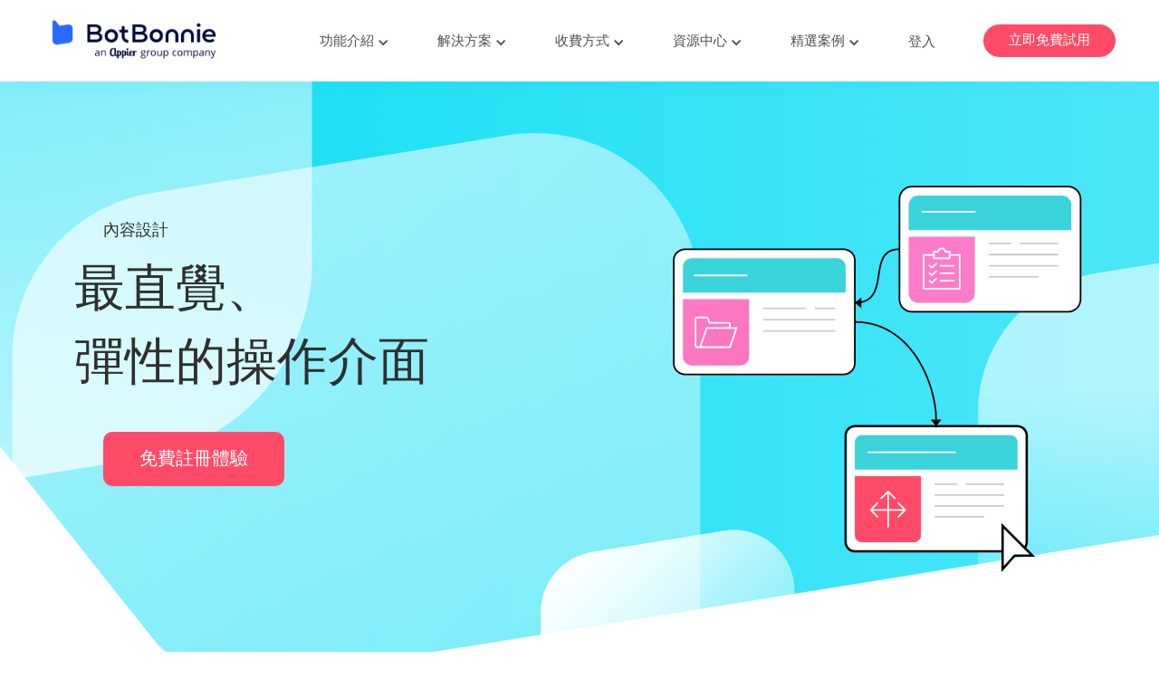

--- FILE ---
content_type: text/html; charset=utf-8
request_url: https://www.botbonnie.com/zh/features/basic?utm_source=Bot&utm_medium=Referral&utm_campaign=home_basic
body_size: 17066
content:
<!DOCTYPE html><!-- This site was created in Webflow. https://webflow.com --><!-- Last Published: Tue Jan 20 2026 10:14:03 GMT+0000 (Coordinated Universal Time) --><html data-wf-domain="www.botbonnie.com" data-wf-page="62fa031a2a4c4e91224f329c" data-wf-site="60e2828cc72098e7c7e40603"><head><meta charset="utf-8"/><title>BotBonnie｜內容設計</title><meta content="視覺化編輯器、超過十種的行銷套件、分眾推播再行銷、全渠道訊息中心等功能，BotBonnie 聊天機器人從行銷到數位助理，擁有豐富的建置經驗，陪伴你規劃出一場場創意互動行銷活動，增粉轉單超容易。" name="description"/><meta content="BotBonnie｜內容設計" property="og:title"/><meta content="視覺化編輯器、超過十種的行銷套件、分眾推播再行銷、全渠道訊息中心等功能，BotBonnie 聊天機器人從行銷到數位助理，擁有豐富的建置經驗，陪伴你規劃出一場場創意互動行銷活動，增粉轉單超容易。" property="og:description"/><meta content="https://cdn.prod.website-files.com/60e2828cc72098e7c7e40603/614b6e994dc55a787a13d27c_OG_Features%201.png" property="og:image"/><meta content="BotBonnie｜內容設計" property="twitter:title"/><meta content="視覺化編輯器、超過十種的行銷套件、分眾推播再行銷、全渠道訊息中心等功能，BotBonnie 聊天機器人從行銷到數位助理，擁有豐富的建置經驗，陪伴你規劃出一場場創意互動行銷活動，增粉轉單超容易。" property="twitter:description"/><meta content="https://cdn.prod.website-files.com/60e2828cc72098e7c7e40603/614b6e994dc55a787a13d27c_OG_Features%201.png" property="twitter:image"/><meta property="og:type" content="website"/><meta content="summary_large_image" name="twitter:card"/><meta content="width=device-width, initial-scale=1" name="viewport"/><meta content="6c0GLS4fkpXpyYFDaXZCfi284RHgAuOJcUWHYvYEfh0" name="google-site-verification"/><meta content="Webflow" name="generator"/><link href="https://cdn.prod.website-files.com/60e2828cc72098e7c7e40603/css/botbonnie-website.webflow.shared.b35066eb4.css" rel="stylesheet" type="text/css" integrity="sha384-s1Bm604OLwmYUBu3GEJC8ojwH1/qndW5t0lAXniXfAy3tTft6C084kk8Iy1BFyUQ" crossorigin="anonymous"/><link href="https://fonts.googleapis.com" rel="preconnect"/><link href="https://fonts.gstatic.com" rel="preconnect" crossorigin="anonymous"/><script src="https://ajax.googleapis.com/ajax/libs/webfont/1.6.26/webfont.js" type="text/javascript"></script><script type="text/javascript">WebFont.load({  google: {    families: ["Open Sans:300,300italic,400,400italic,600,600italic,700,700italic,800,800italic","Montserrat:100,100italic,200,200italic,300,300italic,400,400italic,500,500italic,600,600italic,700,700italic,800,800italic,900,900italic","Droid Serif:400,400italic,700,700italic","Material Icons:regular"]  }});</script><script type="text/javascript">!function(o,c){var n=c.documentElement,t=" w-mod-";n.className+=t+"js",("ontouchstart"in o||o.DocumentTouch&&c instanceof DocumentTouch)&&(n.className+=t+"touch")}(window,document);</script><link href="https://cdn.prod.website-files.com/60e2828cc72098e7c7e40603/60eeb14fe3aeac02bdf8bae4_Group%20914.png" rel="shortcut icon" type="image/x-icon"/><link href="https://cdn.prod.website-files.com/60e2828cc72098e7c7e40603/60eeb15727abae7cb9a691f7_Group%20915.png" rel="apple-touch-icon"/><script async="" src="https://www.googletagmanager.com/gtag/js?id=UA-140934201-1"></script><script type="text/javascript">window.dataLayer = window.dataLayer || [];function gtag(){dataLayer.push(arguments);}gtag('js', new Date());gtag('config', 'UA-140934201-1', {'anonymize_ip': false});</script><script type="text/javascript">!function(f,b,e,v,n,t,s){if(f.fbq)return;n=f.fbq=function(){n.callMethod?n.callMethod.apply(n,arguments):n.queue.push(arguments)};if(!f._fbq)f._fbq=n;n.push=n;n.loaded=!0;n.version='2.0';n.agent='plwebflow';n.queue=[];t=b.createElement(e);t.async=!0;t.src=v;s=b.getElementsByTagName(e)[0];s.parentNode.insertBefore(t,s)}(window,document,'script','https://connect.facebook.net/en_US/fbevents.js');fbq('consent', 'revoke');fbq('init', '685080815725749');fbq('track', 'PageView');</script><!-- Insert Google Tag Manager, HubSpot, BotBonnie WebChat after 5 secs-->
<script>
  document.addEventListener('DOMContentLoaded', () => {
    setTimeout(initGTM, 5000);
  });
  document.addEventListener('scroll', initGTMOnEvent);
  document.addEventListener('mousemove', initGTMOnEvent);
  document.addEventListener('touchstart', initGTMOnEvent);

  function initGTMOnEvent(event) {
    initGTM();
    event.currentTarget.removeEventListener(event.type, initGTMOnEvent);
  }

  function initGTM() {
    if (window.gtmDidInit) return false;
    window.gtmDidInit = true;
    
    const gtmScript = document.createElement('script');
    gtmScript.text = "(function(w,d,s,l,i){w[l]=w[l]||[];w[l].push({'gtm.start':new Date().getTime(),event:'gtm.js'});var f=d.getElementsByTagName(s)[0],j=d.createElement(s),dl=l!='dataLayer'?'&l='+l:'';j.async=true;j.src='https://www.googletagmanager.com/gtm.js?id='+i+dl;f.parentNode.insertBefore(j,f);})(window,document,'script','dataLayer','GTM-TLJ9958');";
    document.head.appendChild(gtmScript);
    
    const hotjarScript = document.createElement('script');
    hotjarScript.text = "(function(h,o,t,j,a,r){h.hj=h.hj||function(){(h.hj.q=h.hj.q||[]).push(arguments)};h._hjSettings={hjid:1579677,hjsv:6};a=o.getElementsByTagName('head')[0];r=o.createElement('script');r.async=1;r.src=t+h._hjSettings.hjid+j+h._hjSettings.hjsv;a.appendChild(r);})(window,document,'https://static.hotjar.com/c/hotjar-','.js?sv=');";
	document.head.appendChild(hotjarScript);
    
    (function(d,s){const h=d.createElement(s);h.type="text/javascript";h.id="hs-script-loader";h.async=true;h.defer=true;h.src="//js.hs-scripts.com/9057203.js";d.head.appendChild(h);})(document,'script');   
  }
</script>
<!-- End  -->
<!-- Meta Pixel Code -->
<script>
!function(f,b,e,v,n,t,s)
{if(f.fbq)return;n=f.fbq=function(){n.callMethod?
n.callMethod.apply(n,arguments):n.queue.push(arguments)};
if(!f._fbq)f._fbq=n;n.push=n;n.loaded=!0;n.version='2.0';
n.queue=[];t=b.createElement(e);t.async=!0;
t.src=v;s=b.getElementsByTagName(e)[0];
s.parentNode.insertBefore(t,s)}(window, document,'script',
'https://connect.facebook.net/en_US/fbevents.js');
fbq('init', '685080815725749');
fbq('track', 'PageView');
</script>
<noscript><img height="1" width="1" style="display:none"
src="https://www.facebook.com/tr?id=685080815725749&ev=PageView&noscript=1"
/></noscript>
<!-- End Meta Pixel Code -->
<script type="text/javascript">
  /* No need to change page for now
  if (window.location.pathname.startsWith('/jp')) {
    // BB WebChat
    window.BBAsyncInit = function() {
      BB.init({
        appId: 'page-93ab501076d240e790bac873'
      });
    };
    newScript = document.createElement('script');
    newScript.async = true;
    newScript.src = 'https://asset.botbonnie.com/sdk/sdk.js';
    newScript.type = 'text/javascript';
    document.head.appendChild(newScript);
  } else {
    // AIQUA
    !function(q,g,r,a,p,h,js) {
      if(q.qg)return;
      js = q.qg = function() {
        js.callmethod ? js.callmethod.call(js, arguments) : js.queue.push(arguments);
      };
      js.queue = [];
      p=g.createElement(r);p.async=!0;p.src=a;h=g.getElementsByTagName(r)[0];
      h.parentNode.insertBefore(p,h);
    } (window,document,'script','https://cdn.qgr.ph/qgraph.3f2791bbc100a6f3e517.js');
  }*/
  // AIQUA
    !function(q,g,r,a,p,h,js) {
      if(q.qg)return;
      js = q.qg = function() {
        js.callmethod ? js.callmethod.call(js, arguments) : js.queue.push(arguments);
      };
      js.queue = [];
      p=g.createElement(r);p.async=!0;p.src=a;h=g.getElementsByTagName(r)[0];
      h.parentNode.insertBefore(p,h);
    } (window,document,'script','https://cdn.qgr.ph/qgraph.3f2791bbc100a6f3e517.js');
</script>

<!-- End  --><link rel="canonical" href="https://www.botbonnie.com/zh/features/basic" />
<link rel="alternate" hreflang="en" href="https://www.botbonnie.com/features/basic" />
<link rel="alternate" hreflang="ja" href="https://www.botbonnie.com/jp/features/basic" />
<link rel="alternate" hreflang="zh-Hant" href="https://www.botbonnie.com/zh/features/basic" />
<link rel="alternate" hreflang="x-default" href="https://www.botbonnie.com/features/basic" /></head><body class="body-6"><div data-collapse="medium" data-animation="default" data-duration="700" data-easing="ease" data-easing2="ease" role="banner" class="common-navbar common-sticky-nav w-nav"><ul role="list" class="common-nav-grid zh w-list-unstyled"><li id="w-node-_96bec41e-0f0b-9351-7bad-934c2f83a031-2f83a02f" class="list-item-21"><div class="div-block-202"><a href="/zh/home" class="common-nav-logo-link zh"><img width="Auto" src="https://cdn.prod.website-files.com/60e2828cc72098e7c7e40603/683e79dc29f4443e156089c2_bb_logo_new.png" alt="" class="common-nav-logo"/></a></div></li><li class="list-item-2"><div data-delay="0" data-hover="false" data-w-id="d73b6719-5668-d70f-6519-d63ad40914b8" class="dropdown-2 w-dropdown"><div class="dropdown-toggle-3-copy w-dropdown-toggle"><div class="nav-dropdown-icon w-icon-dropdown-toggle"></div><div class="text-block-2">功能介紹</div></div><nav class="dropdown-list w-dropdown-list"><div class="div-block-289"><div class="div-block-288"><div class="nav-subtitle function">串接渠道</div><a href="/zh/channel/line" class="subnav w-dropdown-link">LINE</a><a href="/zh/channel/facebook" class="subnav w-dropdown-link">Facebook</a><a href="/zh/channel/instagram" class="subnav w-dropdown-link">Instagram</a><a href="/zh/channel/webchat" class="subnav w-dropdown-link">WebChat</a><a href="/zh/channel/whatsapp" class="subnav w-dropdown-link">WhatsApp</a></div><div class="div-block-290"><div class="nav-subtitle">精選功能</div><a href="/zh/feature/ai-service-agent" class="subnav w-dropdown-link">AI 智能</a><a href="/zh/feature/marketingkit" class="subnav w-dropdown-link">行銷套件</a><a href="/zh/feature/data" class="subnav w-dropdown-link">數據分析</a><a href="/zh/feature/ecintegration" class="subnav w-dropdown-link">電商整合</a><a href="/zh/feature/ojm" class="subnav w-dropdown-link">用戶旅程地圖</a></div></div></nav></div></li><li class="list-item-3"><div data-delay="0" data-hover="false" data-w-id="648aa76c-9799-eeb8-6ef0-cdbe99cf6446" class="dropdown-2 w-dropdown"><div class="dropdown-toggle-3-copy w-dropdown-toggle"><div class="nav-dropdown-icon w-icon-dropdown-toggle"></div><div class="text-block-2">解決方案</div></div><nav class="dropdown-list w-dropdown-list"><div class="nav-subtitle target">目標</div><a href="/zh/solution/marketing" class="subnav w-dropdown-link">行銷</a><a href="/zh/solution/csm" class="subnav w-dropdown-link">客服</a><a href="/zh/solution/ec" class="subnav w-dropdown-link">電商</a><div class="nav-subtitle hide">方案簡介</div><a href="/zh/fee/solution/free" class="subnav hhide w-dropdown-link">免費版</a><a href="/zh/fee/solution/basic" class="subnav hhide w-dropdown-link">基本版</a><a href="/zh/fee/solution/pro" class="subnav hhide w-dropdown-link">標準版</a><a href="/zh/fee/solution/ec" class="subnav hhide w-dropdown-link">電商版</a><a href="/zh/fee/solution/enterprise" class="subnav hhide w-dropdown-link">企業版</a></nav></div></li><li class="list-item-3"><div data-delay="0" data-hover="false" data-w-id="3fe87ded-0600-075c-a1e0-ed5cac3f5d41" class="dropdown-2 w-dropdown"><div class="dropdown-toggle-3-copy w-dropdown-toggle"><div class="nav-dropdown-icon w-icon-dropdown-toggle"></div><div class="text-block-2">收費方式</div></div><nav class="dropdown-list w-dropdown-list"><a href="/zh/fee/pricing" class="subnav w-dropdown-link">功能與價格</a></nav></div></li><li class="list-item-3"><div data-delay="0" data-hover="false" data-w-id="1b217d6d-a7c1-02b8-300e-3054888a6371" class="dropdown-2 w-dropdown"><div class="dropdown-toggle-3-copy w-dropdown-toggle"><div class="nav-dropdown-icon w-icon-dropdown-toggle"></div><div class="text-block-2">資源中心</div></div><nav class="dropdown-list w-dropdown-list"><a href="https://go.botbonnie.com/3lls9f" target="_blank" class="dropdown-link-5 w-dropdown-link">教學專欄</a><a href="https://go.botbonnie.com/44khw7" target="_blank" class="dropdown-link-5 w-dropdown-link">最新趨勢</a><a href="https://go.botbonnie.com/443wzz" target="_blank" class="dropdown-link-5 w-dropdown-link">進階秘笈</a><a href="https://blog.botbonnie.com/faq-2/" target="_blank" class="dropdown-link-5 w-dropdown-link">常見問題</a><a href="#" class="dropdown-link-5 w-dropdown-link">資源下載</a></nav></div></li><li class="list-item-3"><div data-delay="0" data-hover="false" class="dropdown-2 w-dropdown"><div class="dropdown-toggle-3-copy w-dropdown-toggle"><div class="nav-dropdown-icon w-icon-dropdown-toggle"></div><div class="text-block-2">精選案例</div></div><nav class="dropdown-list w-dropdown-list"><a href="/zh/customer/cpg" class="subnav w-dropdown-link">快消</a><a href="/zh/customer/food" class="subnav w-dropdown-link">餐飲</a><a href="/zh/customer/retail" class="subnav w-dropdown-link">零售</a><a href="/zh/customer/automobile-mazda" class="subnav w-dropdown-link">汽車</a><a href="/zh/customer/gym" class="subnav w-dropdown-link">健身</a><a href="/zh/customer/ec-bettermilk" class="subnav w-dropdown-link">電商 </a></nav></div></li><li class="list-item-6"><a href="https://console.botbonnie.com/login" target="_blank" class="nav-link">登入</a></li><li class="list-item-7"><a href="https://go.botbonnie.com/3pnx96" target="_blank" class="common-cta-nav w-button">立即免費試用</a><div data-delay="0" data-hover="false" data-w-id="6eb5aefe-ca59-4286-295b-b4dc309d5c02" class="dropdown-2 i18n w-dropdown"><div class="dropdown-toggle-3 i18n w-dropdown-toggle"><div class="nav-dropdown-icon i18n w-icon-dropdown-toggle"></div><div class="html-embed-5 w-embed"><svg width="26" height="26" viewBox="0 0 26 26" fill="none" xmlns="http://www.w3.org/2000/svg">
<g clip-path="url(#clip0)">
<path d="M13 0C10.4288 0 7.91543 0.762437 5.77759 2.19089C3.63975 3.61935 1.97351 5.64968 0.989571 8.02512C0.00563148 10.4006 -0.25181 13.0144 0.249798 15.5362C0.751405 18.0579 1.98953 20.3743 3.80762 22.1924C5.6257 24.0105 7.94208 25.2486 10.4638 25.7502C12.9856 26.2518 15.5994 25.9944 17.9749 25.0104C20.3503 24.0265 22.3807 22.3603 23.8091 20.2224C25.2376 18.0846 26 15.5712 26 13C26 9.55219 24.6304 6.24558 22.1924 3.80761C19.7544 1.36964 16.4478 0 13 0V0ZM13 23.9893C11.6502 22.6047 10.6129 20.9468 9.958 19.1273C10.9368 18.9865 11.9245 18.917 12.9133 18.9193C13.9517 18.9167 14.9889 18.992 16.016 19.1447C15.3705 20.9575 14.3418 22.6099 13 23.9893ZM12.9133 17.186C11.7525 17.1838 10.5933 17.2736 9.44667 17.4547C9.1563 16.2788 8.985 15.0768 8.93534 13.8667H17.0647C17.0129 15.0829 16.8387 16.2907 16.5447 17.472C15.344 17.2782 14.1295 17.1826 12.9133 17.186ZM13 1.95C14.361 3.34757 15.4019 5.02428 16.0507 6.864C15.049 7.00872 14.0381 7.08113 13.026 7.08067C11.9991 7.08307 10.9735 7.00775 9.958 6.85533C10.6093 5.02137 11.6467 3.34858 13 1.95ZM13 8.814C14.1814 8.81861 15.3612 8.72586 16.5273 8.53667C16.8271 9.71441 17.0071 10.9194 17.0647 12.1333H8.93534C8.98442 10.9203 9.15572 9.71531 9.44667 8.53667C10.6279 8.72181 11.8217 8.81453 13.0173 8.814H13ZM7.202 12.1333H1.77667C1.92745 10.1168 2.62234 8.17887 3.78734 6.526C5.00292 7.27674 6.32721 7.8351 7.71334 8.18133C7.40963 9.47797 7.23831 10.8021 7.202 12.1333ZM7.202 13.8667C7.24248 15.1919 7.41375 16.5098 7.71334 17.8013C6.31142 18.145 4.97003 18.7003 3.73534 19.448C2.59702 17.7952 1.92082 15.8683 1.77667 13.8667H7.202ZM18.798 13.8667H24.2233C24.0692 15.8906 23.3683 17.8347 22.1953 19.4913C20.9708 18.7378 19.638 18.1766 18.2433 17.8273C18.5624 16.5294 18.7483 15.2023 18.798 13.8667ZM18.798 12.1333C18.7503 10.8009 18.5674 9.47677 18.252 8.18133C19.648 7.83622 20.9835 7.28099 22.2127 6.53467C23.3785 8.18385 24.0736 10.1192 24.2233 12.1333H18.798ZM21.0947 5.2C20.0487 5.79542 18.926 6.24449 17.758 6.53467C17.1896 4.90246 16.3677 3.36992 15.3227 1.99333C17.5237 2.46179 19.5341 3.57866 21.0947 5.2ZM10.6947 1.99333C9.65124 3.36782 8.8295 4.89724 8.25934 6.526C7.08325 6.24803 5.95355 5.8014 4.90534 5.2C6.46364 3.5723 8.47422 2.44927 10.6773 1.976L10.6947 1.99333ZM4.88801 20.8C5.94179 20.2018 7.07346 19.7526 8.25067 19.4653C8.82666 21.1135 9.66353 22.6585 10.7293 24.0413C8.49932 23.5763 6.46266 22.4461 4.88801 20.8ZM15.288 24.0413C16.3494 22.6697 17.1834 21.1364 17.758 19.5C18.9278 19.7888 20.0511 20.2411 21.0947 20.8433C19.5154 22.4658 17.4873 23.5795 15.2707 24.0413H15.288Z" fill="currentColor"/>
</g>
<defs>
<clipPath id="clip0">
<rect width="26" height="26" fill="white"/>
</clipPath>
</defs>
</svg></div></div><nav class="dropdown-list i18n w-dropdown-list"><a href="/features/basic" class="subnav i18n w-dropdown-link"><span class="text-span-79">EN</span></a><a href="/zh/features/basic" aria-current="page" class="subnav i18n w-dropdown-link w--current">中文</a><a href="/jp/features/basic" class="subnav i18n w-dropdown-link">日本語</a></nav></div></li></ul><nav role="navigation" class="nav-menu-dropdown w-nav-menu"><div class="cta-dropdown"><a href="https://go.botbonnie.com/3pnx96" target="_blank" class="common-cta-nav-dropdown w-button">立即免費試用</a></div><div data-delay="0" data-hover="false" data-w-id="6a316f56-5a0c-75eb-3582-a35537f61366" class="dropdown-2 i18n w-dropdown"><div class="dropdown-toggle-3 w-dropdown-toggle"><div class="nav-dropdown-icon i18n w-icon-dropdown-toggle"></div><img loading="lazy" src="https://cdn.prod.website-files.com/60e2828cc72098e7c7e40603/6111e33c6d9567475b06fe7f_i18n.svg" alt="i18n btn" class="image-111"/></div><nav class="dropdown-list i18n w-dropdown-list"><a href="/features/basic" class="subnav i18n w-dropdown-link"><span class="text-span-79">EN</span></a><a href="/zh/features/basic" aria-current="page" class="subnav i18n w-dropdown-link w--current">中文</a><a href="/jp/features/basic" class="subnav i18n w-dropdown-link">日文</a></nav></div><div data-delay="0" data-hover="false" data-w-id="1dd27e81-dd3a-cf9c-967c-699f5af762d4" class="dropdown-2 smartphone w-dropdown"><div class="dropdown-toggle-3 w-dropdown-toggle"><div class="nav-dropdown-icon w-icon-dropdown-toggle"></div><div class="text-block-2">功能介紹</div></div><nav class="dropdown-list w-dropdown-list"><div class="nav-subtitle">串接渠道</div><a href="/zh/channel/line" class="subnav w-dropdown-link">Line</a><a href="/zh/channel/facebook" class="subnav w-dropdown-link">Facebook</a><a href="/zh/channel/instagram" class="subnav w-dropdown-link">Instagram</a><a href="/zh/channel/webchat" class="subnav w-dropdown-link">WebChat</a><a href="/zh/channel/whatsapp" class="subnav w-dropdown-link">WhatsApp</a><div class="nav-subtitle">精選功能</div><a href="/zh/feature/ai-salesbot" class="subnav w-dropdown-link">AI 銷售助理</a><a href="/zh/feature/ai-solution" class="subnav w-dropdown-link">AI 智能</a><a href="/zh/feature/marketingkit" class="subnav w-dropdown-link">行銷套件</a><a href="/zh/feature/data" class="subnav w-dropdown-link">數據分析</a><a href="/zh/feature/ecintegration" class="subnav w-dropdown-link">電商整合</a><a href="/zh/feature/ojm" class="subnav w-dropdown-link">用戶旅程地圖</a></nav></div><div data-delay="0" data-hover="false" data-w-id="93e22796-ee24-6666-fcbc-16cdbabccf4e" class="dropdown-2 smartphone w-dropdown"><div class="dropdown-toggle-3 w-dropdown-toggle"><div class="nav-dropdown-icon w-icon-dropdown-toggle"></div><div class="text-block-2">解決方案</div></div><nav class="dropdown-list w-dropdown-list"><div class="nav-subtitle">目標</div><a href="/zh/solution/marketing" class="subnav w-dropdown-link">行銷</a><a href="/zh/solution/csm" class="subnav w-dropdown-link">客服</a><a href="/zh/solution/ec" class="subnav w-dropdown-link">電商</a><div class="nav-subtitle hide">方案簡介</div><a href="/zh/fee/solution/free" class="subnav hhide w-dropdown-link">免費版</a><a href="/zh/fee/solution/basic" class="subnav hhide w-dropdown-link">基本版</a><a href="/zh/fee/solution/pro" class="subnav hhide w-dropdown-link">標準版</a><a href="/zh/fee/solution/ec" class="subnav hhide w-dropdown-link">電商版</a><a href="/zh/fee/solution/enterprise" class="subnav hhide w-dropdown-link">企業版</a></nav></div><div data-delay="0" data-hover="false" class="dropdown-2 smartphone w-dropdown"><div class="dropdown-toggle-3 w-dropdown-toggle"><div class="nav-dropdown-icon w-icon-dropdown-toggle"></div><div class="text-block-2">收費方式</div></div><nav class="dropdown-list w-dropdown-list"><a href="/zh/fee/pricing" class="subnav w-dropdown-link">功能與價格</a></nav></div><div data-delay="0" data-hover="false" class="dropdown-2 smartphone w-dropdown"><div class="dropdown-toggle-3 w-dropdown-toggle"><div class="nav-dropdown-icon w-icon-dropdown-toggle"></div><div class="text-block-2">精選案例</div></div><nav class="dropdown-list w-dropdown-list"><a href="/zh/customer/cpg" class="subnav w-dropdown-link">快消</a><a href="/zh/customer/food" class="subnav w-dropdown-link">餐飲</a><a href="/zh/customer/retail" class="subnav w-dropdown-link">零售</a><a href="/zh/customer/automobile-luxgen" class="subnav w-dropdown-link">汽車</a><a href="/zh/customer/gym" class="subnav w-dropdown-link">健身</a><a href="/zh/customer/ec-bettermilk" class="subnav w-dropdown-link">電商</a></nav></div><div data-delay="0" data-hover="false" class="dropdown-2 smartphone w-dropdown"><div class="dropdown-toggle-3 w-dropdown-toggle"><div class="nav-dropdown-icon w-icon-dropdown-toggle"></div><div class="text-block-2">資源中心</div></div><nav class="dropdown-list w-dropdown-list"><a href="https://blog.botbonnie.com/faq-2/" target="_blank" class="dropdown-link-5 w-dropdown-link">常見問題</a><a href="https://go.botbonnie.com/3lls9f" target="_blank" class="dropdown-link-5 w-dropdown-link">教學專欄</a><a href="https://go.botbonnie.com/44khw7" target="_blank" class="dropdown-link-5 w-dropdown-link">最新趨勢</a><a href="https://go.botbonnie.com/443wzz" target="_blank" class="dropdown-link-5 w-dropdown-link">進階秘笈</a></nav></div><a href="https://console.botbonnie.com/login" target="_blank" class="nav-link-sm">登入</a><a href="https://blog.botbonnie.com/case-studies/" class="w-nav-link">Link</a></nav><div class="menu-button w-nav-button"><img alt="menu icon" src="https://cdn.prod.website-files.com/60e2828cc72098e7c7e40603/60efda78572ae6288497eb6a_Frame%201.svg" class="image-34"/></div><img loading="lazy" src="https://cdn.prod.website-files.com/60e2828cc72098e7c7e40603/6110f8d4216e9520b1d2f12a_red-cross.svg" alt="red cross" class="image-110"/></div><div class="w-embed w-iframe"><!-- Google Tag Manager (noscript) -->
<noscript><iframe src="https://www.googletagmanager.com/ns.html?id=GTM-TLJ9958"
height="0" width="0" style="display:none;visibility:hidden"></iframe></noscript>
<!-- End Google Tag Manager (noscript) --></div><div class="section-47"><div class="div-block-141"><div class="div-block-142"><div class="text-block-45">內容設計</div><h1 class="heading-58">最直覺、<br/>彈性的操作介面</h1><a href="https://go.botbonnie.com/3lc5we" target="_blank" class="common-cta w-button">免費註冊體驗</a></div><img src="https://cdn.prod.website-files.com/60e2828cc72098e7c7e40603/610f929b8a1a345ed9d4ecbb_01-hero.svg" loading="lazy" alt="drag and drop interface" class="image-108 basic _01"/></div></div><div class="section-48 flow"><div class="image-at-right-div flow"><div class="div-block-143-left"><h2 class="heading-59">視覺化編輯器 <br/>直覺操作輕鬆上手</h2><div class="div-block-144"></div><div class="text-block-46">在聊天機器人平台上，心智流程圖串聯多個模組訊息，結合多元的行銷套件，輕鬆設計腳本對話內容，再也不必擔心技術困難。</div></div><img src="https://cdn.prod.website-files.com/60e2828cc72098e7c7e40603/615fc3fb10407a7a9c787aa9_The%20visual%20builder.png" loading="lazy" sizes="(max-width: 540px) 100vw, 540px" srcset="https://cdn.prod.website-files.com/60e2828cc72098e7c7e40603/615fc3fb10407a7a9c787aa9_The%20visual%20builder-p-500.png 500w, https://cdn.prod.website-files.com/60e2828cc72098e7c7e40603/615fc3fb10407a7a9c787aa9_The%20visual%20builder.png 540w" alt="drag and drop modules to make chatbot flow" class="feature-image"/></div><div class="image-at-left-div"><img src="https://cdn.prod.website-files.com/60e2828cc72098e7c7e40603/6110aa8542d21a83bab2e56b_01-02.png" loading="lazy" sizes="(max-width: 1620px) 100vw, 1620px" srcset="https://cdn.prod.website-files.com/60e2828cc72098e7c7e40603/6110aa8542d21a83bab2e56b_01-02-p-500.png 500w, https://cdn.prod.website-files.com/60e2828cc72098e7c7e40603/6110aa8542d21a83bab2e56b_01-02-p-800.png 800w, https://cdn.prod.website-files.com/60e2828cc72098e7c7e40603/6110aa8542d21a83bab2e56b_01-02-p-1080.png 1080w, https://cdn.prod.website-files.com/60e2828cc72098e7c7e40603/6110aa8542d21a83bab2e56b_01-02.png 1620w" alt="3 images for carousel message" class="feature-image"/><div class="div-block-143-right"><h2 class="heading-59">豐富訊息格式<br/>創造有趣互動</h2><div class="div-block-144"></div><div class="text-block-46">豐富多功能的訊息格式：文字、圖像、輪播、音訊、影像、圖文訊息外，還能使用一次性通知、訊息延遲的效果，更能利用 <span class="text-span-75">JSON</span> 訊息格式創造多元的對話內容。</div></div></div><div class="image-at-right-div flow"><div class="div-block-143-left"><h2 class="heading-59">參數標籤管理 <br/>掌握用戶行為與輪廓</h2><div class="div-block-144"></div><div class="text-block-46">透過標籤在機器人對話中，紀錄用戶興趣、行為，精準地描繪出用戶輪廓。用戶參數輕鬆紀錄消費者個人資訊，機器人平台自建微型<span class="text-span-76">CRM</span>，打造更到位的專屬服務。</div></div><img src="https://cdn.prod.website-files.com/60e2828cc72098e7c7e40603/615fc3fb1ac0c4135cd0470c_Parameter%20and%20tag.png" loading="lazy" sizes="(max-width: 540px) 100vw, 540px" srcset="https://cdn.prod.website-files.com/60e2828cc72098e7c7e40603/615fc3fb1ac0c4135cd0470c_Parameter%20and%20tag-p-500.png 500w, https://cdn.prod.website-files.com/60e2828cc72098e7c7e40603/615fc3fb1ac0c4135cd0470c_Parameter%20and%20tag.png 540w" alt="user personal information with interactive history" class="feature-image"/></div><div class="image-at-left-div"><img src="https://cdn.prod.website-files.com/60e2828cc72098e7c7e40603/615fc3fb1ac0c4f4a2d0470d_Multi-person%20Collaborative%20Editing.png" loading="lazy" alt="collaboration with team members at the same time" class="feature-image"/><div class="div-block-143-right"><h2 class="heading-59">多人共同協作編輯</h2><div class="div-block-144"></div><div class="text-block-46">配合各種組織需求，自由設定協作者功能權限。從管理員到行銷、客服，分工合作完成品牌使命。</div></div></div><div class="image-at-right-div flow"><div class="div-block-143-left"><h2 class="heading-59">快速移轉用戶資料</h2><div class="div-block-144"></div><div class="text-block-46">只要上傳用戶識別碼，就能直接將手上的用戶名單匯整至機器人上，同時還能貼標分眾，建立好用戶輪廓。</div></div><img src="https://cdn.prod.website-files.com/60e2828cc72098e7c7e40603/615fc3fba1659f4739c1f763_Transfer%20User%20Data%20Rapidly.png" loading="lazy" sizes="(max-width: 540px) 100vw, 540px" srcset="https://cdn.prod.website-files.com/60e2828cc72098e7c7e40603/615fc3fba1659f4739c1f763_Transfer%20User%20Data%20Rapidly-p-500.png 500w, https://cdn.prod.website-files.com/60e2828cc72098e7c7e40603/615fc3fba1659f4739c1f763_Transfer%20User%20Data%20Rapidly.png 540w" alt="Import users&#x27; data" class="feature-image"/></div></div><div class="section-2"><div class="container-6 w-container"><div class="div-block-10"><h2 class="heading-28">讓 BotBonnie 與電商品牌，<br/>一起面對全方位的行銷挑戰！</h2><a href="https://go.botbonnie.com/3sfjq9" target="_blank" class="cta w-button">立即免費試用</a><h2 class="heading-8 heading-9">讓 BotBonnie 與電商品牌，<br/>一起面對全方位的行銷挑戰！</h2></div><div class="cta_banners"><div class="cta_banner zh"><div class="banner-content zh"><h2 class="heading-10">聯繫專人</h2><p class="paragraph-4">依照您的需求提供最適合您的商業解決辦法與方案！</p><a href="/zh/contact-us" target="_blank" class="cta contact w-button">與專人聯繫</a></div><div class="cta_illustration"><img src="https://cdn.prod.website-files.com/60e2828cc72098e7c7e40603/646db6a5493cce6bd1969bd1_Sales.png" loading="lazy" alt="" class="help"/></div></div><div class="cta_banner panter"><div class="banner-content zh"><h2 class="heading-10">成為我們的合作夥伴</h2><p class="paragraph-4">透過合作，一起提供更全面的解決方案，或共創全新的商業模式！</p><a href="mailto:botbonnie-partner@appier.com" class="cta contact w-button">加入夥伴計畫</a></div><div class="cta_illustration patner"><img src="https://cdn.prod.website-files.com/60e2828cc72098e7c7e40603/646db6a561f77e68c16f6eba_Patner.png" loading="lazy" alt="" class="help"/></div></div></div></div></div><div class="footer_new en"><div class="div-block-45"><div class="w-layout-grid grid-7"><div class="div-block-43"><a href="/zh/home" class="w-inline-block"><img src="https://cdn.prod.website-files.com/60e2828cc72098e7c7e40603/60f1280a3965cf5d851f1211_BotBonnie-Logo-footer.svg" loading="lazy" alt="botbonnie logo" class="image-45"/></a><a href="/zh/home" class="w-inline-block"><img src="https://cdn.prod.website-files.com/60e2828cc72098e7c7e40603/60e6b5c3db2ac082a40441fd_BotBonnie-Logo.svg" loading="lazy" alt="" class="image-50"/></a></div></div><div class="div-block-44"><div class="footer-menu en"><h5 class="heading-26">串接渠道</h5><div class="div-block-46"><div class="footer-list-copy"><a href="/zh/channel/line" class="footer-list-item"><span class="text-span-87">LINE</span></a><a href="/zh/channel/facebook" class="footer-list-item"><span class="text-span-87">Messenger</span></a><a href="/zh/channel/instagram" class="footer-list-item"><span class="text-span-87">Instagram</span></a><a href="/zh/channel/whatsapp" class="footer-list-item"><span class="text-span-87">WhatsApp</span></a><a href="/zh/channel/webchat" class="footer-list-item"><span class="text-span-87">WebChat</span></a><h5 class="small">精選功能</h5><a href="/zh/feature/marketingkit" class="footer-list-item">行銷套件</a><a href="/zh/feature/data" class="footer-list-item">數據分析</a><a href="/zh/feature/ecintegration" class="footer-list-item">電商串接</a><a href="/zh/feature/ojm" class="footer-list-item">用戶旅程地圖</a><a href="/zh/feature/ai-solution" class="footer-list-item">AI 知識型機器人</a><a href="/zh/feature/ai-salesbot" class="footer-list-item">AI 銷售型機器人</a></div></div></div><div class="footer-menu en"><h5 class="heading-26">解決方案</h5><div class="div-block-46"><div class="footer-list-copy"><a href="/zh/solution/marketing" class="footer-list-item">行銷</a><a href="/zh/solution/csm" class="footer-list-item">客服</a><a href="/zh/solution/ec" class="footer-list-item">電商</a></div></div><h5 class="heading-26 hide">方案簡介</h5><div class="div-block-46 hide"><div class="footer-list-copy"><a href="/zh/fee/solution/free" class="footer-list-item">免費版</a><a href="/zh/fee/solution/basic" class="footer-list-item">基本版</a><a href="/zh/fee/solution/pro" class="footer-list-item">標準版</a><a href="/zh/fee/solution/ec" class="footer-list-item">電商版</a><a href="/zh/fee/solution/enterprise" class="footer-list-item">企業版</a></div></div></div><div class="footer-menu en"><h5 class="heading-26">收費方式</h5><div class="div-block-46"><div class="footer-list-copy"><a href="/zh/fee/pricing" class="footer-list-item">價格方案</a></div></div></div><div class="footer-menu en"><h5 class="heading-26">精選案例</h5><div class="div-block-46"><div class="footer-list-copy"><a href="/zh/customer/cpg" class="footer-list-item">快消 </a><a href="/zh/customer/food" class="footer-list-item">餐飲 </a><a href="/zh/customer/retail" class="footer-list-item">零售 </a><a href="/zh/customer/automobile-mazda" class="footer-list-item">汽車</a><a href="/zh/customer/gym" class="footer-list-item">健身 </a><a href="/zh/customer/ec-bettermilk" class="footer-list-item">電商 </a></div></div></div><div class="footer-menu last en"><h5 class="heading-26 last">資源中心</h5><div class="div-block-46"><div class="footer-list-copy last"><a href="https://go.botbonnie.com/3mfsnw" target="_blank" class="footer-list-item">常見問題</a><a href="https://go.botbonnie.com/3lls9f" target="_blank" class="footer-list-item">教學專欄</a><a href="https://www.youtube.com/channel/UCD05pnTT1tAR8exs5jBiyNA" target="_blank" class="footer-list-item">影音教學</a></div></div></div></div><div class="div-block-44-sm"><div class="div-block-147"><div class="div-block-146"><div class="footer-menu"><h5 class="heading-26">精選功能</h5><div class="div-block-46"><div class="footer-list"><a href="/zh/feature/marketingkit" class="footer-list-item">行銷套件</a><a href="/zh/feature/data" class="footer-list-item">數據分析</a><a href="/zh/feature/ecintegration" class="footer-list-item">電商串接</a><a href="/zh/feature/ojm" class="footer-list-item">用戶旅程地圖</a><a href="/zh/feature/ai" class="footer-list-item">AI 智能</a></div></div></div><div class="footer-menu"><h5 class="heading-26 hide">方案介紹</h5><div class="div-block-46 hide"><div class="footer-list"><a href="/zh/fee/solution/free" class="footer-list-item">免費版</a><a href="/zh/fee/solution/basic" class="footer-list-item">基本版</a><a href="/zh/fee/solution/pro" class="footer-list-item">標準版</a><a href="/zh/fee/solution/ec" class="footer-list-item">電商版</a><a href="/zh/fee/solution/enterprise" class="footer-list-item">企業版</a></div></div></div><div class="footer-menu"><h5 class="heading-26">價格方案</h5><div class="div-block-46"><div class="footer-list-copy"><a href="/zh/fee/pricing" class="footer-list-item">收費方式</a></div></div></div><div class="footer-menu"><h5 class="heading-26">資源中心</h5><div class="div-block-46"><div class="footer-list-copy"><a href="https://blog.botbonnie.com/%e5%b8%b8%e8%a6%8b%e5%95%8f%e9%a1%8c/" target="_blank" class="footer-list-item">常見問題</a><a href="https://blog.botbonnie.com/" target="_blank" class="footer-list-item">教學專欄</a><a href="https://www.youtube.com/channel/UCD05pnTT1tAR8exs5jBiyNA" target="_blank" class="footer-list-item">影音教學</a></div></div></div></div><div><div class="footer-menu"><h5 class="heading-26">串接渠道</h5><div class="div-block-46"><div class="footer-list-copy"><a href="/zh/channel/facebook" class="footer-list-item"><span class="text-span-87">Messenger</span></a><a href="/zh/channel/line" class="footer-list-item"><span class="text-span-87">LINE</span></a><a href="/zh/channel/instagram" class="footer-list-item"><span class="text-span-87">Instagram</span></a><a href="/zh/channel/whatsapp" class="footer-list-item">WhatsApp</a><a href="/zh/channel/webchat" class="footer-list-item"><span class="text-span-87">WebChat</span></a></div></div></div><div class="footer-menu"><h5 class="heading-26">解決方案</h5><div class="div-block-46"><div class="footer-list-copy"><a href="/zh/solution/marketing" class="footer-list-item">行銷</a><a href="/zh/solution/csm" class="footer-list-item">客服</a><a href="/zh/solution/ec" class="footer-list-item">電商</a></div></div></div><div class="footer-menu"><h5 class="heading-26">精選案例</h5><div class="div-block-46"><div class="footer-list-copy"><a href="/zh/customer/cpg" class="footer-list-item">快消</a><a href="/zh/customer/food" class="footer-list-item">餐飲</a><a href="/zh/customer/retail" class="footer-list-item">零售</a><a href="/zh/customer/automobile-mazda" class="footer-list-item">汽車</a><a href="/zh/customer/gym" class="footer-list-item">健身’</a><a href="/zh/customer/cpg" class="footer-list-item">電商</a></div></div></div></div></div><div class="div-block-12"><a href="https://www.facebook.com/BotBonnie" target="_blank" class="externallinklogo w-inline-block"><div class="html-embed w-embed"><svg width="28" height="28" viewBox="0 0 28 28" fill="none" xmlns="http://www.w3.org/2000/svg">
<path d="M13.9999 2.3335C7.55642 2.3335 2.33325 7.55666 2.33325 14.0002C2.33325 19.823 6.59975 24.6495 12.1776 25.5257V17.3718H9.21425V14.0002H12.1776V11.43C12.1776 8.50633 13.9183 6.89166 16.5841 6.89166C17.8604 6.89166 19.1951 7.11916 19.1951 7.11916V9.98916H17.7251C16.2749 9.98916 15.8234 10.8887 15.8234 11.8115V14.0002H19.0586L18.5418 17.3718H15.8234V25.5257C21.4001 24.6507 25.6666 19.8218 25.6666 14.0002C25.6666 7.55666 20.4434 2.3335 13.9999 2.3335Z" fill="currentColor"/>
</svg></div></a><a href="https://www.youtube.com/channel/UCD05pnTT1tAR8exs5jBiyNA" target="_blank" class="externallinklogo w-inline-block"><div class="html-embed-2 w-embed"><svg width="28" height="28" viewBox="0 0 28 28" fill="none" xmlns="http://www.w3.org/2000/svg">
<path d="M25.1334 7.58084C25.6666 9.65984 25.6666 13.9998 25.6666 13.9998C25.6666 13.9998 25.6666 18.3398 25.1334 20.4188C24.8371 21.568 23.9703 22.4722 22.8724 22.7778C20.8786 23.3332 13.9999 23.3332 13.9999 23.3332C13.9999 23.3332 7.12475 23.3332 5.12742 22.7778C4.02492 22.4675 3.15925 21.5645 2.86642 20.4188C2.33325 18.3398 2.33325 13.9998 2.33325 13.9998C2.33325 13.9998 2.33325 9.65984 2.86642 7.58084C3.16275 6.43167 4.02959 5.5275 5.12742 5.22184C7.12475 4.6665 13.9999 4.6665 13.9999 4.6665C13.9999 4.6665 20.8786 4.6665 22.8724 5.22184C23.9749 5.53217 24.8406 6.43517 25.1334 7.58084ZM11.6666 18.0832L18.6666 13.9998L11.6666 9.9165V18.0832Z" fill="currentColor"/>
</svg></div></a><a href="mailto:botbonnie-cs@appier.com" class="externallinklogo w-inline-block"><div class="html-embed-3 w-embed"><svg width="28" height="28" viewBox="0 0 20 20" fill="none" xmlns="http://www.w3.org/2000/svg">
<path fill-rule="evenodd" clip-rule="evenodd" d="M10 4.25C7.37665 4.25 5.25 6.37665 5.25 9V14H5H4H3.75V13.9845C2.76342 13.8615 2 13.0199 2 12V11C2 9.9801 2.76342 9.1385 3.75 9.01547V9C3.75 5.54822 6.54822 2.75 10 2.75C13.4518 2.75 16.25 5.54822 16.25 9V9.01547C17.2366 9.1385 18 9.9801 18 11V12C18 13.0199 17.2366 13.8615 16.25 13.9845V14H16.217C15.9725 15.8347 14.4015 17.25 12.5 17.25H12V17C12 17.5523 11.5523 18 11 18H10C9.44772 18 9 17.5523 9 17V16C9 15.4477 9.44772 15 10 15H11C11.5523 15 12 15.4477 12 16V15.75H12.5C13.7426 15.75 14.75 14.7426 14.75 13.5V9C14.75 6.37665 12.6234 4.25 10 4.25ZM6.94873 11.3445C8.358 13.5993 11.6419 13.5993 13.0511 11.3445L11.9487 10.6555C11.0486 12.0957 8.95123 12.0957 8.05113 10.6555L6.94873 11.3445Z" fill="#505050"/>
</svg></div></a><a href="https://www.appier.com/" target="_blank" class="externallinklogo last w-inline-block"><div class="html-embed-4 w-embed"><svg width="55" height="22" viewBox="0 0 55 22" fill="none" xmlns="http://www.w3.org/2000/svg">
<path d="M22.3174 7.40528C21.9872 7.01152 21.6188 6.71937 21.187 6.54154C20.7678 6.36371 20.3105 6.2748 19.8406 6.2748C19.3325 6.2748 18.8879 6.36371 18.5322 6.52884C18.1766 6.70667 17.8717 6.9099 17.6431 7.16394V5.61429H14.6454V14.2644C14.4803 14.3533 14.2771 14.4041 14.1373 14.4041C13.7436 14.4041 13.4387 14.3025 13.2355 14.0992C13.0323 13.896 12.8798 13.6293 12.7782 13.3244C12.6766 13.0196 12.6131 12.702 12.6004 12.3591C12.575 12.0161 12.5623 11.724 12.5623 11.4572V0H9.27247V1.32101C9.27247 1.32101 8.51035 0.724015 7.91336 0.495379C7.31636 0.25404 6.73207 0.12702 6.16048 0.12702C5.06811 0.12702 4.12816 0.419167 3.34063 1.01616C2.55311 1.60045 1.9053 2.36258 1.42263 3.26442C0.927248 4.16626 0.571591 5.18242 0.342955 6.2875C0.114318 7.39258 0 8.45955 0 9.48841C0 10.8221 0.165126 11.9653 0.508081 12.9053C0.851035 13.8452 1.2829 14.6073 1.80369 15.2043C2.32447 15.7886 2.92146 16.2205 3.59467 16.4999C4.25518 16.7667 4.92838 16.9064 5.57619 16.9064C6.63045 16.9064 7.5196 16.6015 8.26901 16.0045C9.01843 15.4076 9.55192 14.6708 9.88217 13.8198C10.0854 14.9376 10.4538 15.7251 10.9999 16.1951C11.5461 16.6651 12.1558 16.8937 12.8417 16.8937C13.4768 16.8937 14.0484 16.7032 14.5438 16.3348C14.5819 16.3094 14.62 16.2713 14.6581 16.2459V21.9999L17.6558 21.2505V16.1824C17.8082 16.3729 18.0369 16.5507 18.3417 16.6905C18.6466 16.8302 19.0657 16.9064 19.5865 16.9064C20.3232 16.9064 20.9329 16.7413 21.4283 16.411C21.9237 16.0808 22.3174 15.6616 22.6096 15.1281C22.9017 14.6073 23.105 14.0103 23.2193 13.3371C23.3336 12.6639 23.3971 12.0034 23.3971 11.3429C23.3971 10.4157 23.2955 9.62813 23.105 8.96763C22.9017 8.33253 22.635 7.81174 22.3174 7.40528ZM9.27247 10.8221C9.27247 11.3048 9.19626 11.7621 9.04384 12.1812C8.89141 12.6131 8.67548 12.9942 8.40874 13.3117C8.12929 13.642 7.81174 13.9087 7.44338 14.0992C7.07502 14.2898 6.68126 14.3914 6.2621 14.3914C5.47457 14.3914 4.80136 13.9976 4.26788 13.2101C3.72169 12.4226 3.44225 11.1397 3.44225 9.36139C3.44225 8.54846 3.51846 7.69742 3.65818 6.80828C3.7979 5.91914 4.02654 5.11891 4.33139 4.3949C4.63624 3.67088 5.03 3.07389 5.51268 2.60391C5.99535 2.13394 6.57965 1.8926 7.29096 1.8926C7.86255 1.8926 8.29442 2.03232 8.59927 2.32447C8.90412 2.60391 9.13275 2.93417 9.28518 3.31523V10.8221H9.27247ZM20.3994 12.4861C20.3359 12.9688 20.2343 13.4006 20.0819 13.7944C19.9422 14.1882 19.7389 14.493 19.4849 14.747C19.2309 14.9884 18.926 15.1154 18.5704 15.1154C18.3163 15.1154 18.1131 15.0646 17.9607 14.963C17.8082 14.8614 17.6939 14.747 17.6304 14.6454V8.8152C17.7447 8.47225 17.9098 8.20551 18.1512 8.04038C18.3798 7.86255 18.6339 7.77364 18.8752 7.77364C18.9768 7.77364 19.1038 7.79904 19.2817 7.86255C19.4595 7.91336 19.6373 8.05308 19.8152 8.26902C19.993 8.48495 20.1581 8.8152 20.2851 9.25977C20.4121 9.70434 20.4884 10.314 20.4884 11.0762C20.4884 11.5334 20.463 12.0161 20.3994 12.4861Z" fill="currentColor"/>
<path d="M31.8186 7.40536C31.4884 7.0116 31.12 6.71946 30.7008 6.54163C30.2817 6.3638 29.8244 6.27488 29.3544 6.27488C28.8337 6.27488 28.4018 6.3638 28.0461 6.52893C27.6905 6.70675 27.3856 6.90999 27.1443 7.16403V5.61438H24.1466V22L27.1443 21.2506V16.1825C27.2967 16.373 27.5253 16.5508 27.8302 16.6905C28.135 16.8303 28.5542 16.9065 29.075 16.9065C29.8117 16.9065 30.4214 16.7413 30.9168 16.4111C31.4122 16.0808 31.8059 15.6617 32.0981 15.1282C32.3902 14.6074 32.5934 14.0104 32.7078 13.3372C32.8221 12.664 32.8856 12.0035 32.8856 11.343C32.8856 10.4157 32.784 9.62822 32.5935 8.96771C32.4156 8.33261 32.1489 7.81183 31.8186 7.40536ZM29.9133 12.4862C29.8498 12.9688 29.7482 13.4007 29.5958 13.7945C29.4433 14.1882 29.2528 14.4931 28.9988 14.7471C28.7447 14.9885 28.4399 15.1155 28.0842 15.1155C27.8302 15.1155 27.627 15.0647 27.4745 14.9631C27.3221 14.8615 27.2078 14.7471 27.1443 14.6455V8.81529C27.2586 8.47233 27.4237 8.20559 27.6651 8.04047C27.9064 7.86264 28.1477 7.77372 28.3891 7.77372C28.4907 7.77372 28.6177 7.79913 28.7955 7.86264C28.9734 7.91345 29.1512 8.05317 29.329 8.2691C29.5069 8.48504 29.672 8.81529 29.799 9.25986C29.926 9.70443 30.0022 10.3141 30.0022 11.0762C30.0022 11.5335 29.9641 12.0162 29.9133 12.4862Z" fill="currentColor"/>
<path d="M53.9073 7.46877C53.8184 7.25284 53.6914 7.0496 53.539 6.87178C53.3738 6.69395 53.196 6.54152 52.9801 6.43991C52.7641 6.32559 52.5228 6.27478 52.2561 6.27478C51.8115 6.27478 51.405 6.4145 51.024 6.70665C50.6429 6.98609 50.3127 7.31635 50.0078 7.672V6.3764H47.0101V13.2609C46.8577 13.4768 46.7053 13.6928 46.5402 13.896C46.3369 14.15 46.1083 14.3787 45.8542 14.5692C45.6002 14.7597 45.3208 14.8995 45.0032 15.0138C44.6857 15.1281 44.3173 15.1789 43.8981 15.1789C43.1487 15.1789 42.6279 14.9757 42.3231 14.5819C42.0182 14.1881 41.8658 13.5276 41.8531 12.5877C42.3739 12.5623 42.8693 12.4607 43.3646 12.2828C43.86 12.105 44.2919 11.8637 44.673 11.5334C45.054 11.2032 45.3589 10.8094 45.5875 10.3394C45.8161 9.86945 45.9305 9.32327 45.9305 8.68816C45.9305 8.57385 45.9178 8.39602 45.8797 8.12927C45.8415 7.86253 45.7399 7.59579 45.5621 7.31635C45.3843 7.0369 45.1175 6.79556 44.7619 6.59233C44.4062 6.3891 43.8854 6.27478 43.2249 6.27478C42.3485 6.27478 41.6245 6.46531 41.0529 6.85907C40.4813 7.25284 40.0367 7.73551 39.6938 8.31981C39.3635 8.9041 39.1222 9.5392 38.9952 10.2251C38.8681 10.911 38.7919 11.5588 38.7919 12.1558C38.7919 12.9433 38.8808 13.6165 39.046 14.1881C39.0079 14.2516 38.9698 14.3152 38.9189 14.3787C38.6522 14.7216 38.3092 14.8995 37.9155 14.8995C37.509 14.8995 37.2296 14.8105 37.0771 14.62C36.912 14.4295 36.8358 14.0484 36.8358 13.4641V6.3764H33.8381V13.6801C33.8381 14.6581 34.0541 15.4329 34.4859 16.0172C34.9178 16.6015 35.6672 16.9064 36.7342 16.9064C37.0136 16.9064 37.3312 16.8683 37.6868 16.7794C38.0425 16.6904 38.3982 16.5126 38.7538 16.2459C39.046 16.0172 39.3254 15.6997 39.5667 15.2932C39.6811 15.471 39.8081 15.6362 39.9478 15.7886C40.3162 16.1697 40.748 16.4491 41.2434 16.6269C41.7388 16.8048 42.2977 16.8937 42.8947 16.8937C43.606 16.8937 44.2157 16.7794 44.7492 16.5634C45.2827 16.3348 45.7399 16.0553 46.1337 15.687C46.4639 15.3821 46.7434 15.0519 46.9847 14.6835V17.7955L49.9824 16.0807V8.87869C50.1983 8.63736 50.4143 8.44683 50.6175 8.2817C50.8207 8.11657 51.024 8.04036 51.2272 8.04036C51.4177 8.04036 51.5575 8.10387 51.6337 8.24359C51.7099 8.38332 51.7861 8.53574 51.8496 8.68816C51.9258 8.85329 52.0147 8.99301 52.1417 9.13273C52.2688 9.27246 52.4847 9.33597 52.8023 9.33597C53.2341 9.33597 53.539 9.20895 53.7295 8.95491C53.92 8.70087 54.0089 8.42142 54.0089 8.11657C54.0471 7.90064 53.9962 7.6847 53.9073 7.46877ZM42.0309 9.98377C42.1199 9.47569 42.2342 9.03112 42.3866 8.65006C42.5263 8.269 42.7041 7.96415 42.8947 7.73551C43.0852 7.50688 43.3011 7.39256 43.5425 7.39256C43.733 7.39256 43.9235 7.49417 44.0887 7.69741C44.2538 7.90064 44.3427 8.24359 44.3427 8.72627C44.3427 9.10733 44.2792 9.47569 44.1522 9.80594C44.0252 10.1362 43.86 10.4283 43.6314 10.6824C43.4028 10.9364 43.1487 11.1397 42.8439 11.3048C42.539 11.4699 42.2088 11.5588 41.8658 11.5842C41.8785 11.038 41.942 10.5046 42.0309 9.98377Z" fill="currentColor"/>
<path d="M35.3117 5.13162C35.8324 5.13162 36.277 4.9538 36.6454 4.58544C37.0137 4.22978 37.2043 3.78521 37.2043 3.26443C37.2043 2.74364 37.0137 2.29907 36.6454 1.93071C36.277 1.56236 35.8324 1.37183 35.3117 1.37183C34.7909 1.37183 34.3463 1.56236 33.9906 1.93071C33.6223 2.29907 33.4445 2.74364 33.4445 3.26443C33.4445 3.78521 33.6223 4.22978 33.9906 4.58544C34.3463 4.9538 34.7909 5.13162 35.3117 5.13162Z" fill="currentColor"/>
</svg></div></a></div></div></div></div><div class="footer_copyright"><div class="div-block-47 jp"><div><div class="text-block-3">© 2025 BotBonnie. All Rights Reserved.<br/></div><div class="div-block-52"><a href="https://www.appier.com/zh-hant/privacy-policy/" target="_blank" class="button-6 w-button">隱私權政策</a><a href="/zh/tos" class="button-6 w-button">使用者條款</a></div><div class="text-block-3">營業人名稱：沛星互動科技股份有限公司</div><div class="text-block-3">統一編號：53102168</div><div class="text-block-3">聯繫客服：<a target="_blank" href="mailto:botbonnie-cs@appier.com">botbonnie-cs@appier.com</a><br/></div></div><div class="div-block-145"><div class="div-block-12"><a href="https://www.facebook.com/BotBonnie" target="_blank" class="externallinklogo w-inline-block"><div class="html-embed w-embed"><svg width="28" height="28" viewBox="0 0 28 28" fill="none" xmlns="http://www.w3.org/2000/svg">
<path d="M13.9999 2.3335C7.55642 2.3335 2.33325 7.55666 2.33325 14.0002C2.33325 19.823 6.59975 24.6495 12.1776 25.5257V17.3718H9.21425V14.0002H12.1776V11.43C12.1776 8.50633 13.9183 6.89166 16.5841 6.89166C17.8604 6.89166 19.1951 7.11916 19.1951 7.11916V9.98916H17.7251C16.2749 9.98916 15.8234 10.8887 15.8234 11.8115V14.0002H19.0586L18.5418 17.3718H15.8234V25.5257C21.4001 24.6507 25.6666 19.8218 25.6666 14.0002C25.6666 7.55666 20.4434 2.3335 13.9999 2.3335Z" fill="currentColor"/>
</svg></div></a><a href="https://www.youtube.com/channel/UCD05pnTT1tAR8exs5jBiyNA" target="_blank" class="externallinklogo w-inline-block"><div class="html-embed-2 w-embed"><svg width="28" height="28" viewBox="0 0 28 28" fill="none" xmlns="http://www.w3.org/2000/svg">
<path d="M25.1334 7.58084C25.6666 9.65984 25.6666 13.9998 25.6666 13.9998C25.6666 13.9998 25.6666 18.3398 25.1334 20.4188C24.8371 21.568 23.9703 22.4722 22.8724 22.7778C20.8786 23.3332 13.9999 23.3332 13.9999 23.3332C13.9999 23.3332 7.12475 23.3332 5.12742 22.7778C4.02492 22.4675 3.15925 21.5645 2.86642 20.4188C2.33325 18.3398 2.33325 13.9998 2.33325 13.9998C2.33325 13.9998 2.33325 9.65984 2.86642 7.58084C3.16275 6.43167 4.02959 5.5275 5.12742 5.22184C7.12475 4.6665 13.9999 4.6665 13.9999 4.6665C13.9999 4.6665 20.8786 4.6665 22.8724 5.22184C23.9749 5.53217 24.8406 6.43517 25.1334 7.58084ZM11.6666 18.0832L18.6666 13.9998L11.6666 9.9165V18.0832Z" fill="currentColor"/>
</svg></div></a><a href="mailto:botbonnie-cs@appier.com" class="externallinklogo w-inline-block"><div class="html-embed-3 w-embed"><svg width="28" height="28" viewBox="0 0 20 20" fill="none" xmlns="http://www.w3.org/2000/svg">
<path fill-rule="evenodd" clip-rule="evenodd" d="M10 4.25C7.37665 4.25 5.25 6.37665 5.25 9V14H5H4H3.75V13.9845C2.76342 13.8615 2 13.0199 2 12V11C2 9.9801 2.76342 9.1385 3.75 9.01547V9C3.75 5.54822 6.54822 2.75 10 2.75C13.4518 2.75 16.25 5.54822 16.25 9V9.01547C17.2366 9.1385 18 9.9801 18 11V12C18 13.0199 17.2366 13.8615 16.25 13.9845V14H16.217C15.9725 15.8347 14.4015 17.25 12.5 17.25H12V17C12 17.5523 11.5523 18 11 18H10C9.44772 18 9 17.5523 9 17V16C9 15.4477 9.44772 15 10 15H11C11.5523 15 12 15.4477 12 16V15.75H12.5C13.7426 15.75 14.75 14.7426 14.75 13.5V9C14.75 6.37665 12.6234 4.25 10 4.25ZM6.94873 11.3445C8.358 13.5993 11.6419 13.5993 13.0511 11.3445L11.9487 10.6555C11.0486 12.0957 8.95123 12.0957 8.05113 10.6555L6.94873 11.3445Z" fill="#505050"/>
</svg></div></a><a href="https://www.appier.com/" target="_blank" class="externallinklogo last w-inline-block"><div class="html-embed-4 w-embed"><svg width="55" height="22" viewBox="0 0 55 22" fill="none" xmlns="http://www.w3.org/2000/svg">
<path d="M22.3174 7.40528C21.9872 7.01152 21.6188 6.71937 21.187 6.54154C20.7678 6.36371 20.3105 6.2748 19.8406 6.2748C19.3325 6.2748 18.8879 6.36371 18.5322 6.52884C18.1766 6.70667 17.8717 6.9099 17.6431 7.16394V5.61429H14.6454V14.2644C14.4803 14.3533 14.2771 14.4041 14.1373 14.4041C13.7436 14.4041 13.4387 14.3025 13.2355 14.0992C13.0323 13.896 12.8798 13.6293 12.7782 13.3244C12.6766 13.0196 12.6131 12.702 12.6004 12.3591C12.575 12.0161 12.5623 11.724 12.5623 11.4572V0H9.27247V1.32101C9.27247 1.32101 8.51035 0.724015 7.91336 0.495379C7.31636 0.25404 6.73207 0.12702 6.16048 0.12702C5.06811 0.12702 4.12816 0.419167 3.34063 1.01616C2.55311 1.60045 1.9053 2.36258 1.42263 3.26442C0.927248 4.16626 0.571591 5.18242 0.342955 6.2875C0.114318 7.39258 0 8.45955 0 9.48841C0 10.8221 0.165126 11.9653 0.508081 12.9053C0.851035 13.8452 1.2829 14.6073 1.80369 15.2043C2.32447 15.7886 2.92146 16.2205 3.59467 16.4999C4.25518 16.7667 4.92838 16.9064 5.57619 16.9064C6.63045 16.9064 7.5196 16.6015 8.26901 16.0045C9.01843 15.4076 9.55192 14.6708 9.88217 13.8198C10.0854 14.9376 10.4538 15.7251 10.9999 16.1951C11.5461 16.6651 12.1558 16.8937 12.8417 16.8937C13.4768 16.8937 14.0484 16.7032 14.5438 16.3348C14.5819 16.3094 14.62 16.2713 14.6581 16.2459V21.9999L17.6558 21.2505V16.1824C17.8082 16.3729 18.0369 16.5507 18.3417 16.6905C18.6466 16.8302 19.0657 16.9064 19.5865 16.9064C20.3232 16.9064 20.9329 16.7413 21.4283 16.411C21.9237 16.0808 22.3174 15.6616 22.6096 15.1281C22.9017 14.6073 23.105 14.0103 23.2193 13.3371C23.3336 12.6639 23.3971 12.0034 23.3971 11.3429C23.3971 10.4157 23.2955 9.62813 23.105 8.96763C22.9017 8.33253 22.635 7.81174 22.3174 7.40528ZM9.27247 10.8221C9.27247 11.3048 9.19626 11.7621 9.04384 12.1812C8.89141 12.6131 8.67548 12.9942 8.40874 13.3117C8.12929 13.642 7.81174 13.9087 7.44338 14.0992C7.07502 14.2898 6.68126 14.3914 6.2621 14.3914C5.47457 14.3914 4.80136 13.9976 4.26788 13.2101C3.72169 12.4226 3.44225 11.1397 3.44225 9.36139C3.44225 8.54846 3.51846 7.69742 3.65818 6.80828C3.7979 5.91914 4.02654 5.11891 4.33139 4.3949C4.63624 3.67088 5.03 3.07389 5.51268 2.60391C5.99535 2.13394 6.57965 1.8926 7.29096 1.8926C7.86255 1.8926 8.29442 2.03232 8.59927 2.32447C8.90412 2.60391 9.13275 2.93417 9.28518 3.31523V10.8221H9.27247ZM20.3994 12.4861C20.3359 12.9688 20.2343 13.4006 20.0819 13.7944C19.9422 14.1882 19.7389 14.493 19.4849 14.747C19.2309 14.9884 18.926 15.1154 18.5704 15.1154C18.3163 15.1154 18.1131 15.0646 17.9607 14.963C17.8082 14.8614 17.6939 14.747 17.6304 14.6454V8.8152C17.7447 8.47225 17.9098 8.20551 18.1512 8.04038C18.3798 7.86255 18.6339 7.77364 18.8752 7.77364C18.9768 7.77364 19.1038 7.79904 19.2817 7.86255C19.4595 7.91336 19.6373 8.05308 19.8152 8.26902C19.993 8.48495 20.1581 8.8152 20.2851 9.25977C20.4121 9.70434 20.4884 10.314 20.4884 11.0762C20.4884 11.5334 20.463 12.0161 20.3994 12.4861Z" fill="currentColor"/>
<path d="M31.8186 7.40536C31.4884 7.0116 31.12 6.71946 30.7008 6.54163C30.2817 6.3638 29.8244 6.27488 29.3544 6.27488C28.8337 6.27488 28.4018 6.3638 28.0461 6.52893C27.6905 6.70675 27.3856 6.90999 27.1443 7.16403V5.61438H24.1466V22L27.1443 21.2506V16.1825C27.2967 16.373 27.5253 16.5508 27.8302 16.6905C28.135 16.8303 28.5542 16.9065 29.075 16.9065C29.8117 16.9065 30.4214 16.7413 30.9168 16.4111C31.4122 16.0808 31.8059 15.6617 32.0981 15.1282C32.3902 14.6074 32.5934 14.0104 32.7078 13.3372C32.8221 12.664 32.8856 12.0035 32.8856 11.343C32.8856 10.4157 32.784 9.62822 32.5935 8.96771C32.4156 8.33261 32.1489 7.81183 31.8186 7.40536ZM29.9133 12.4862C29.8498 12.9688 29.7482 13.4007 29.5958 13.7945C29.4433 14.1882 29.2528 14.4931 28.9988 14.7471C28.7447 14.9885 28.4399 15.1155 28.0842 15.1155C27.8302 15.1155 27.627 15.0647 27.4745 14.9631C27.3221 14.8615 27.2078 14.7471 27.1443 14.6455V8.81529C27.2586 8.47233 27.4237 8.20559 27.6651 8.04047C27.9064 7.86264 28.1477 7.77372 28.3891 7.77372C28.4907 7.77372 28.6177 7.79913 28.7955 7.86264C28.9734 7.91345 29.1512 8.05317 29.329 8.2691C29.5069 8.48504 29.672 8.81529 29.799 9.25986C29.926 9.70443 30.0022 10.3141 30.0022 11.0762C30.0022 11.5335 29.9641 12.0162 29.9133 12.4862Z" fill="currentColor"/>
<path d="M53.9073 7.46877C53.8184 7.25284 53.6914 7.0496 53.539 6.87178C53.3738 6.69395 53.196 6.54152 52.9801 6.43991C52.7641 6.32559 52.5228 6.27478 52.2561 6.27478C51.8115 6.27478 51.405 6.4145 51.024 6.70665C50.6429 6.98609 50.3127 7.31635 50.0078 7.672V6.3764H47.0101V13.2609C46.8577 13.4768 46.7053 13.6928 46.5402 13.896C46.3369 14.15 46.1083 14.3787 45.8542 14.5692C45.6002 14.7597 45.3208 14.8995 45.0032 15.0138C44.6857 15.1281 44.3173 15.1789 43.8981 15.1789C43.1487 15.1789 42.6279 14.9757 42.3231 14.5819C42.0182 14.1881 41.8658 13.5276 41.8531 12.5877C42.3739 12.5623 42.8693 12.4607 43.3646 12.2828C43.86 12.105 44.2919 11.8637 44.673 11.5334C45.054 11.2032 45.3589 10.8094 45.5875 10.3394C45.8161 9.86945 45.9305 9.32327 45.9305 8.68816C45.9305 8.57385 45.9178 8.39602 45.8797 8.12927C45.8415 7.86253 45.7399 7.59579 45.5621 7.31635C45.3843 7.0369 45.1175 6.79556 44.7619 6.59233C44.4062 6.3891 43.8854 6.27478 43.2249 6.27478C42.3485 6.27478 41.6245 6.46531 41.0529 6.85907C40.4813 7.25284 40.0367 7.73551 39.6938 8.31981C39.3635 8.9041 39.1222 9.5392 38.9952 10.2251C38.8681 10.911 38.7919 11.5588 38.7919 12.1558C38.7919 12.9433 38.8808 13.6165 39.046 14.1881C39.0079 14.2516 38.9698 14.3152 38.9189 14.3787C38.6522 14.7216 38.3092 14.8995 37.9155 14.8995C37.509 14.8995 37.2296 14.8105 37.0771 14.62C36.912 14.4295 36.8358 14.0484 36.8358 13.4641V6.3764H33.8381V13.6801C33.8381 14.6581 34.0541 15.4329 34.4859 16.0172C34.9178 16.6015 35.6672 16.9064 36.7342 16.9064C37.0136 16.9064 37.3312 16.8683 37.6868 16.7794C38.0425 16.6904 38.3982 16.5126 38.7538 16.2459C39.046 16.0172 39.3254 15.6997 39.5667 15.2932C39.6811 15.471 39.8081 15.6362 39.9478 15.7886C40.3162 16.1697 40.748 16.4491 41.2434 16.6269C41.7388 16.8048 42.2977 16.8937 42.8947 16.8937C43.606 16.8937 44.2157 16.7794 44.7492 16.5634C45.2827 16.3348 45.7399 16.0553 46.1337 15.687C46.4639 15.3821 46.7434 15.0519 46.9847 14.6835V17.7955L49.9824 16.0807V8.87869C50.1983 8.63736 50.4143 8.44683 50.6175 8.2817C50.8207 8.11657 51.024 8.04036 51.2272 8.04036C51.4177 8.04036 51.5575 8.10387 51.6337 8.24359C51.7099 8.38332 51.7861 8.53574 51.8496 8.68816C51.9258 8.85329 52.0147 8.99301 52.1417 9.13273C52.2688 9.27246 52.4847 9.33597 52.8023 9.33597C53.2341 9.33597 53.539 9.20895 53.7295 8.95491C53.92 8.70087 54.0089 8.42142 54.0089 8.11657C54.0471 7.90064 53.9962 7.6847 53.9073 7.46877ZM42.0309 9.98377C42.1199 9.47569 42.2342 9.03112 42.3866 8.65006C42.5263 8.269 42.7041 7.96415 42.8947 7.73551C43.0852 7.50688 43.3011 7.39256 43.5425 7.39256C43.733 7.39256 43.9235 7.49417 44.0887 7.69741C44.2538 7.90064 44.3427 8.24359 44.3427 8.72627C44.3427 9.10733 44.2792 9.47569 44.1522 9.80594C44.0252 10.1362 43.86 10.4283 43.6314 10.6824C43.4028 10.9364 43.1487 11.1397 42.8439 11.3048C42.539 11.4699 42.2088 11.5588 41.8658 11.5842C41.8785 11.038 41.942 10.5046 42.0309 9.98377Z" fill="currentColor"/>
<path d="M35.3117 5.13162C35.8324 5.13162 36.277 4.9538 36.6454 4.58544C37.0137 4.22978 37.2043 3.78521 37.2043 3.26443C37.2043 2.74364 37.0137 2.29907 36.6454 1.93071C36.277 1.56236 35.8324 1.37183 35.3117 1.37183C34.7909 1.37183 34.3463 1.56236 33.9906 1.93071C33.6223 2.29907 33.4445 2.74364 33.4445 3.26443C33.4445 3.78521 33.6223 4.22978 33.9906 4.58544C34.3463 4.9538 34.7909 5.13162 35.3117 5.13162Z" fill="currentColor"/>
</svg></div></a></div></div><div data-hover="false" data-delay="0" class="locale_switch w-dropdown"><div class="dropdown-toggle-6 w-dropdown-toggle"><div class="icon-15 w-icon-dropdown-toggle"></div><img src="https://cdn.prod.website-files.com/60e2828cc72098e7c7e40603/6175825c7e9e7b130be66558_i18n_sm.svg" loading="lazy" alt="the language navigator"/><div class="text-block-55 jp">中文</div></div><nav class="dropdown-list-4 w-dropdown-list"><a href="/features/basic" class="dropdown-link-2 w-dropdown-link">EN</a><div class="language-switch-bar-wrapper"><div class="language-switch-bar"><div class="div-block-165"><div class="div-block-170"><div class="language-switch-title">Choose the language you prefer for browsing</div><img src="https://cdn.prod.website-files.com/60e2828cc72098e7c7e40603/6175825c7e9e7b130be66558_i18n_sm.svg" loading="lazy" data-w-id="5af4c5f3-6535-9c5e-d7c5-2cd318305732" alt="the language navigator" class="image-125"/></div><div class="div-block-169-copy"><div data-hover="false" data-delay="0" class="language-switch-dropdown-copy w-dropdown"><div class="language-switch-dropdown-toggle-copy w-dropdown-toggle"><div class="language-toggle-options-copy"><div>Language</div></div><div class="icon-14-copy w-icon-dropdown-toggle"></div></div><nav class="language-dropdown-list-copy w-dropdown-list"><a href="/" class="dropdown-option-en-copy w-dropdown-link">EN</a><a href="/zh/home" class="dropdown-option-zh-copy w-dropdown-link">中文</a><a href="/jp/home" class="dropdown-option-jp-copy w-dropdown-link">日本語</a></nav></div><img src="https://cdn.prod.website-files.com/60e2828cc72098e7c7e40603/6172730284434a5be1613c61_gray%20cross%20icon.svg" loading="lazy" data-w-id="3fa15e07-ac07-105f-a4e5-f8d88ff6ddf3" alt="gray cross" class="image-124-copy"/></div><div class="div-block-169"><div data-hover="false" data-delay="0" class="language-switch-dropdown w-dropdown"><div data-w-id="5af4c5f3-6535-9c5e-d7c5-2cd318305735" class="language-switch-dropdown-toggle w-dropdown-toggle"><div class="language-toggle-options"><div class="toggle-option-en">EN</div><div class="toggle-option-zh">中文</div><div class="toggle-option-jp">日本語</div></div><div class="icon-14 w-icon-dropdown-toggle"></div></div><nav class="language-dropdown-list w-dropdown-list"><a href="#" data-w-id="5af4c5f3-6535-9c5e-d7c5-2cd31830573f" class="dropdown-option-en w-dropdown-link">EN</a><a href="#" data-w-id="5af4c5f3-6535-9c5e-d7c5-2cd318305741" class="dropdown-option-zh w-dropdown-link">中文</a><a href="#" data-w-id="5af4c5f3-6535-9c5e-d7c5-2cd318305743" class="dropdown-option-jp w-dropdown-link">日本語</a></nav></div><a href="#" class="language-switch-btn w-button">Switch</a><img src="https://cdn.prod.website-files.com/60e2828cc72098e7c7e40603/6172730284434a5be1613c61_gray%20cross%20icon.svg" loading="lazy" data-w-id="5af4c5f3-6535-9c5e-d7c5-2cd318305747" alt="gray cross" class="image-124"/></div></div><img src="https://cdn.prod.website-files.com/60e2828cc72098e7c7e40603/6172730284434a5be1613c61_gray%20cross%20icon.svg" loading="lazy" data-w-id="1f563b51-c2d1-944f-b3af-3b3719ed2fbd" alt="gray cross" class="image-124 sm"/></div></div><a href="/zh/features/basic" aria-current="page" class="dropdown-link-3 w-dropdown-link w--current">中文</a><a href="/jp/features/basic" class="dropdown-link-4 w-dropdown-link">日本語</a></nav></div></div></div><script src="https://d3e54v103j8qbb.cloudfront.net/js/jquery-3.5.1.min.dc5e7f18c8.js?site=60e2828cc72098e7c7e40603" type="text/javascript" integrity="sha256-9/aliU8dGd2tb6OSsuzixeV4y/faTqgFtohetphbbj0=" crossorigin="anonymous"></script><script src="https://cdn.prod.website-files.com/60e2828cc72098e7c7e40603/js/webflow.schunk.59c6248219f37ae8.js" type="text/javascript" integrity="sha384-SiwpjJNf9ZitucDlWa0ARYbaOcz0PUxo+U1JokcCeias7QOSgb93xI+PogbjFilN" crossorigin="anonymous"></script><script src="https://cdn.prod.website-files.com/60e2828cc72098e7c7e40603/js/webflow.schunk.d0522d16cd093567.js" type="text/javascript" integrity="sha384-5sVCgVsug6bxgLlcVfpbUaYT2UtwQqzqASvLzc4IH5JNjfUsy37YXp2CxesGEInH" crossorigin="anonymous"></script><script src="https://cdn.prod.website-files.com/60e2828cc72098e7c7e40603/js/webflow.f198f25e.be6321b157df1713.js" type="text/javascript" integrity="sha384-5IVcliQX+mc6UYMeiCs7Di5NuUn5s7CxrQhzSBHLPy2BjAN941tQ8F68v38iz1b5" crossorigin="anonymous"></script><script src='https://cdnjs.cloudflare.com/ajax/libs/jquery-validate/1.19.3/jquery.validate.min.js'></script>
<script>
  $(document).ready(function() {
    const showEN = () => {
      $('.language-switch-title').text('Choose the language you prefer for browsing');
      $('.language-switch-btn').text('Switch');
      $('.toggle-option-en').css('display','block');
      $('.toggle-option-zh').css('display','none');
      $('.toggle-option-jp').css('display','none');
      $('.dropdown-option-en').css('display','none');
      $('.dropdown-option-zh').css('display','block');
      $('.dropdown-option-jp').css('display','block');
    }
    const showJP = () => {
      $('.language-switch-title').text('BotBonnie に利用する言語をお選びください');
      $('.language-switch-btn').text('変更');
      $('.toggle-option-jp').css('display','block');
      $('.toggle-option-en').css('display','none');
      $('.toggle-option-zh').css('display','none');
      $('.dropdown-option-jp').css('display','none');
      $('.dropdown-option-en').css('display','block');
      $('.dropdown-option-zh').css('display','block');
    }
    const showZH = () => {
      $('.language-switch-title').text('選擇你的語言偏好，以查看適合你的內容');
      $('.language-switch-btn').text('更換');
      $('.toggle-option-zh').css('display','block');
      $('.toggle-option-en').css('display','none');
      $('.toggle-option-jp').css('display','none');
      $('.dropdown-option-zh').css('display','none');
      $('.dropdown-option-en').css('display','block');
      $('.dropdown-option-jp').css('display','block');
    }
    const hideLanguageBar = () => {
      $('.language-switch-bar-wrapper').css('display','none');
    }
    const userLang = navigator.language;
    if (userLang.toLowerCase().includes('en') || window.sessionStorage.getItem('zhUserVisited')) hideLanguageBar();
    else if (userLang.toLowerCase().includes('ja')) showJP();
    else if (userLang.toLowerCase().includes('zh')) showZH();
    else showEN();

    $('.language-switch-btn').click(function() {
      const selectedLng = $('.language-toggle-options  *:not(:has(*)):visible').text();
      if (selectedLng === "中文") window.location.href = "zh";
      else if (selectedLng  === "日本語") window.location.href = "jp";
      else window.location.href = "/";
    })
  })
</script>
</body></html>

--- FILE ---
content_type: text/css
request_url: https://cdn.prod.website-files.com/60e2828cc72098e7c7e40603/css/botbonnie-website.webflow.shared.b35066eb4.css
body_size: 102231
content:
html {
  -webkit-text-size-adjust: 100%;
  -ms-text-size-adjust: 100%;
  font-family: sans-serif;
}

body {
  margin: 0;
}

article, aside, details, figcaption, figure, footer, header, hgroup, main, menu, nav, section, summary {
  display: block;
}

audio, canvas, progress, video {
  vertical-align: baseline;
  display: inline-block;
}

audio:not([controls]) {
  height: 0;
  display: none;
}

[hidden], template {
  display: none;
}

a {
  background-color: #0000;
}

a:active, a:hover {
  outline: 0;
}

abbr[title] {
  border-bottom: 1px dotted;
}

b, strong {
  font-weight: bold;
}

dfn {
  font-style: italic;
}

h1 {
  margin: .67em 0;
  font-size: 2em;
}

mark {
  color: #000;
  background: #ff0;
}

small {
  font-size: 80%;
}

sub, sup {
  vertical-align: baseline;
  font-size: 75%;
  line-height: 0;
  position: relative;
}

sup {
  top: -.5em;
}

sub {
  bottom: -.25em;
}

img {
  border: 0;
}

svg:not(:root) {
  overflow: hidden;
}

hr {
  box-sizing: content-box;
  height: 0;
}

pre {
  overflow: auto;
}

code, kbd, pre, samp {
  font-family: monospace;
  font-size: 1em;
}

button, input, optgroup, select, textarea {
  color: inherit;
  font: inherit;
  margin: 0;
}

button {
  overflow: visible;
}

button, select {
  text-transform: none;
}

button, html input[type="button"], input[type="reset"] {
  -webkit-appearance: button;
  cursor: pointer;
}

button[disabled], html input[disabled] {
  cursor: default;
}

button::-moz-focus-inner, input::-moz-focus-inner {
  border: 0;
  padding: 0;
}

input {
  line-height: normal;
}

input[type="checkbox"], input[type="radio"] {
  box-sizing: border-box;
  padding: 0;
}

input[type="number"]::-webkit-inner-spin-button, input[type="number"]::-webkit-outer-spin-button {
  height: auto;
}

input[type="search"] {
  -webkit-appearance: none;
}

input[type="search"]::-webkit-search-cancel-button, input[type="search"]::-webkit-search-decoration {
  -webkit-appearance: none;
}

legend {
  border: 0;
  padding: 0;
}

textarea {
  overflow: auto;
}

optgroup {
  font-weight: bold;
}

table {
  border-collapse: collapse;
  border-spacing: 0;
}

td, th {
  padding: 0;
}

@font-face {
  font-family: webflow-icons;
  src: url("[data-uri]") format("truetype");
  font-weight: normal;
  font-style: normal;
}

[class^="w-icon-"], [class*=" w-icon-"] {
  speak: none;
  font-variant: normal;
  text-transform: none;
  -webkit-font-smoothing: antialiased;
  -moz-osx-font-smoothing: grayscale;
  font-style: normal;
  font-weight: normal;
  line-height: 1;
  font-family: webflow-icons !important;
}

.w-icon-slider-right:before {
  content: "";
}

.w-icon-slider-left:before {
  content: "";
}

.w-icon-nav-menu:before {
  content: "";
}

.w-icon-arrow-down:before, .w-icon-dropdown-toggle:before {
  content: "";
}

.w-icon-file-upload-remove:before {
  content: "";
}

.w-icon-file-upload-icon:before {
  content: "";
}

* {
  box-sizing: border-box;
}

html {
  height: 100%;
}

body {
  color: #333;
  background-color: #fff;
  min-height: 100%;
  margin: 0;
  font-family: Arial, sans-serif;
  font-size: 14px;
  line-height: 20px;
}

img {
  vertical-align: middle;
  max-width: 100%;
  display: inline-block;
}

html.w-mod-touch * {
  background-attachment: scroll !important;
}

.w-block {
  display: block;
}

.w-inline-block {
  max-width: 100%;
  display: inline-block;
}

.w-clearfix:before, .w-clearfix:after {
  content: " ";
  grid-area: 1 / 1 / 2 / 2;
  display: table;
}

.w-clearfix:after {
  clear: both;
}

.w-hidden {
  display: none;
}

.w-button {
  color: #fff;
  line-height: inherit;
  cursor: pointer;
  background-color: #3898ec;
  border: 0;
  border-radius: 0;
  padding: 9px 15px;
  text-decoration: none;
  display: inline-block;
}

input.w-button {
  -webkit-appearance: button;
}

html[data-w-dynpage] [data-w-cloak] {
  color: #0000 !important;
}

.w-code-block {
  margin: unset;
}

pre.w-code-block code {
  all: inherit;
}

.w-optimization {
  display: contents;
}

.w-webflow-badge, .w-webflow-badge > img {
  box-sizing: unset;
  width: unset;
  height: unset;
  max-height: unset;
  max-width: unset;
  min-height: unset;
  min-width: unset;
  margin: unset;
  padding: unset;
  float: unset;
  clear: unset;
  border: unset;
  border-radius: unset;
  background: unset;
  background-image: unset;
  background-position: unset;
  background-size: unset;
  background-repeat: unset;
  background-origin: unset;
  background-clip: unset;
  background-attachment: unset;
  background-color: unset;
  box-shadow: unset;
  transform: unset;
  direction: unset;
  font-family: unset;
  font-weight: unset;
  color: unset;
  font-size: unset;
  line-height: unset;
  font-style: unset;
  font-variant: unset;
  text-align: unset;
  letter-spacing: unset;
  -webkit-text-decoration: unset;
  text-decoration: unset;
  text-indent: unset;
  text-transform: unset;
  list-style-type: unset;
  text-shadow: unset;
  vertical-align: unset;
  cursor: unset;
  white-space: unset;
  word-break: unset;
  word-spacing: unset;
  word-wrap: unset;
  transition: unset;
}

.w-webflow-badge {
  white-space: nowrap;
  cursor: pointer;
  box-shadow: 0 0 0 1px #0000001a, 0 1px 3px #0000001a;
  visibility: visible !important;
  opacity: 1 !important;
  z-index: 2147483647 !important;
  color: #aaadb0 !important;
  overflow: unset !important;
  background-color: #fff !important;
  border-radius: 3px !important;
  width: auto !important;
  height: auto !important;
  margin: 0 !important;
  padding: 6px !important;
  font-size: 12px !important;
  line-height: 14px !important;
  text-decoration: none !important;
  display: inline-block !important;
  position: fixed !important;
  inset: auto 12px 12px auto !important;
  transform: none !important;
}

.w-webflow-badge > img {
  position: unset;
  visibility: unset !important;
  opacity: 1 !important;
  vertical-align: middle !important;
  display: inline-block !important;
}

h1, h2, h3, h4, h5, h6 {
  margin-bottom: 10px;
  font-weight: bold;
}

h1 {
  margin-top: 20px;
  font-size: 38px;
  line-height: 44px;
}

h2 {
  margin-top: 20px;
  font-size: 32px;
  line-height: 36px;
}

h3 {
  margin-top: 20px;
  font-size: 24px;
  line-height: 30px;
}

h4 {
  margin-top: 10px;
  font-size: 18px;
  line-height: 24px;
}

h5 {
  margin-top: 10px;
  font-size: 14px;
  line-height: 20px;
}

h6 {
  margin-top: 10px;
  font-size: 12px;
  line-height: 18px;
}

p {
  margin-top: 0;
  margin-bottom: 10px;
}

blockquote {
  border-left: 5px solid #e2e2e2;
  margin: 0 0 10px;
  padding: 10px 20px;
  font-size: 18px;
  line-height: 22px;
}

figure {
  margin: 0 0 10px;
}

figcaption {
  text-align: center;
  margin-top: 5px;
}

ul, ol {
  margin-top: 0;
  margin-bottom: 10px;
  padding-left: 40px;
}

.w-list-unstyled {
  padding-left: 0;
  list-style: none;
}

.w-embed:before, .w-embed:after {
  content: " ";
  grid-area: 1 / 1 / 2 / 2;
  display: table;
}

.w-embed:after {
  clear: both;
}

.w-video {
  width: 100%;
  padding: 0;
  position: relative;
}

.w-video iframe, .w-video object, .w-video embed {
  border: none;
  width: 100%;
  height: 100%;
  position: absolute;
  top: 0;
  left: 0;
}

fieldset {
  border: 0;
  margin: 0;
  padding: 0;
}

button, [type="button"], [type="reset"] {
  cursor: pointer;
  -webkit-appearance: button;
  border: 0;
}

.w-form {
  margin: 0 0 15px;
}

.w-form-done {
  text-align: center;
  background-color: #ddd;
  padding: 20px;
  display: none;
}

.w-form-fail {
  background-color: #ffdede;
  margin-top: 10px;
  padding: 10px;
  display: none;
}

label {
  margin-bottom: 5px;
  font-weight: bold;
  display: block;
}

.w-input, .w-select {
  color: #333;
  vertical-align: middle;
  background-color: #fff;
  border: 1px solid #ccc;
  width: 100%;
  height: 38px;
  margin-bottom: 10px;
  padding: 8px 12px;
  font-size: 14px;
  line-height: 1.42857;
  display: block;
}

.w-input::placeholder, .w-select::placeholder {
  color: #999;
}

.w-input:focus, .w-select:focus {
  border-color: #3898ec;
  outline: 0;
}

.w-input[disabled], .w-select[disabled], .w-input[readonly], .w-select[readonly], fieldset[disabled] .w-input, fieldset[disabled] .w-select {
  cursor: not-allowed;
}

.w-input[disabled]:not(.w-input-disabled), .w-select[disabled]:not(.w-input-disabled), .w-input[readonly], .w-select[readonly], fieldset[disabled]:not(.w-input-disabled) .w-input, fieldset[disabled]:not(.w-input-disabled) .w-select {
  background-color: #eee;
}

textarea.w-input, textarea.w-select {
  height: auto;
}

.w-select {
  background-color: #f3f3f3;
}

.w-select[multiple] {
  height: auto;
}

.w-form-label {
  cursor: pointer;
  margin-bottom: 0;
  font-weight: normal;
  display: inline-block;
}

.w-radio {
  margin-bottom: 5px;
  padding-left: 20px;
  display: block;
}

.w-radio:before, .w-radio:after {
  content: " ";
  grid-area: 1 / 1 / 2 / 2;
  display: table;
}

.w-radio:after {
  clear: both;
}

.w-radio-input {
  float: left;
  margin: 3px 0 0 -20px;
  line-height: normal;
}

.w-file-upload {
  margin-bottom: 10px;
  display: block;
}

.w-file-upload-input {
  opacity: 0;
  z-index: -100;
  width: .1px;
  height: .1px;
  position: absolute;
  overflow: hidden;
}

.w-file-upload-default, .w-file-upload-uploading, .w-file-upload-success {
  color: #333;
  display: inline-block;
}

.w-file-upload-error {
  margin-top: 10px;
  display: block;
}

.w-file-upload-default.w-hidden, .w-file-upload-uploading.w-hidden, .w-file-upload-error.w-hidden, .w-file-upload-success.w-hidden {
  display: none;
}

.w-file-upload-uploading-btn {
  cursor: pointer;
  background-color: #fafafa;
  border: 1px solid #ccc;
  margin: 0;
  padding: 8px 12px;
  font-size: 14px;
  font-weight: normal;
  display: flex;
}

.w-file-upload-file {
  background-color: #fafafa;
  border: 1px solid #ccc;
  flex-grow: 1;
  justify-content: space-between;
  margin: 0;
  padding: 8px 9px 8px 11px;
  display: flex;
}

.w-file-upload-file-name {
  font-size: 14px;
  font-weight: normal;
  display: block;
}

.w-file-remove-link {
  cursor: pointer;
  width: auto;
  height: auto;
  margin-top: 3px;
  margin-left: 10px;
  padding: 3px;
  display: block;
}

.w-icon-file-upload-remove {
  margin: auto;
  font-size: 10px;
}

.w-file-upload-error-msg {
  color: #ea384c;
  padding: 2px 0;
  display: inline-block;
}

.w-file-upload-info {
  padding: 0 12px;
  line-height: 38px;
  display: inline-block;
}

.w-file-upload-label {
  cursor: pointer;
  background-color: #fafafa;
  border: 1px solid #ccc;
  margin: 0;
  padding: 8px 12px;
  font-size: 14px;
  font-weight: normal;
  display: inline-block;
}

.w-icon-file-upload-icon, .w-icon-file-upload-uploading {
  width: 20px;
  margin-right: 8px;
  display: inline-block;
}

.w-icon-file-upload-uploading {
  height: 20px;
}

.w-container {
  max-width: 940px;
  margin-left: auto;
  margin-right: auto;
}

.w-container:before, .w-container:after {
  content: " ";
  grid-area: 1 / 1 / 2 / 2;
  display: table;
}

.w-container:after {
  clear: both;
}

.w-container .w-row {
  margin-left: -10px;
  margin-right: -10px;
}

.w-row:before, .w-row:after {
  content: " ";
  grid-area: 1 / 1 / 2 / 2;
  display: table;
}

.w-row:after {
  clear: both;
}

.w-row .w-row {
  margin-left: 0;
  margin-right: 0;
}

.w-col {
  float: left;
  width: 100%;
  min-height: 1px;
  padding-left: 10px;
  padding-right: 10px;
  position: relative;
}

.w-col .w-col {
  padding-left: 0;
  padding-right: 0;
}

.w-col-1 {
  width: 8.33333%;
}

.w-col-2 {
  width: 16.6667%;
}

.w-col-3 {
  width: 25%;
}

.w-col-4 {
  width: 33.3333%;
}

.w-col-5 {
  width: 41.6667%;
}

.w-col-6 {
  width: 50%;
}

.w-col-7 {
  width: 58.3333%;
}

.w-col-8 {
  width: 66.6667%;
}

.w-col-9 {
  width: 75%;
}

.w-col-10 {
  width: 83.3333%;
}

.w-col-11 {
  width: 91.6667%;
}

.w-col-12 {
  width: 100%;
}

.w-hidden-main {
  display: none !important;
}

@media screen and (max-width: 991px) {
  .w-container {
    max-width: 728px;
  }

  .w-hidden-main {
    display: inherit !important;
  }

  .w-hidden-medium {
    display: none !important;
  }

  .w-col-medium-1 {
    width: 8.33333%;
  }

  .w-col-medium-2 {
    width: 16.6667%;
  }

  .w-col-medium-3 {
    width: 25%;
  }

  .w-col-medium-4 {
    width: 33.3333%;
  }

  .w-col-medium-5 {
    width: 41.6667%;
  }

  .w-col-medium-6 {
    width: 50%;
  }

  .w-col-medium-7 {
    width: 58.3333%;
  }

  .w-col-medium-8 {
    width: 66.6667%;
  }

  .w-col-medium-9 {
    width: 75%;
  }

  .w-col-medium-10 {
    width: 83.3333%;
  }

  .w-col-medium-11 {
    width: 91.6667%;
  }

  .w-col-medium-12 {
    width: 100%;
  }

  .w-col-stack {
    width: 100%;
    left: auto;
    right: auto;
  }
}

@media screen and (max-width: 767px) {
  .w-hidden-main, .w-hidden-medium {
    display: inherit !important;
  }

  .w-hidden-small {
    display: none !important;
  }

  .w-row, .w-container .w-row {
    margin-left: 0;
    margin-right: 0;
  }

  .w-col {
    width: 100%;
    left: auto;
    right: auto;
  }

  .w-col-small-1 {
    width: 8.33333%;
  }

  .w-col-small-2 {
    width: 16.6667%;
  }

  .w-col-small-3 {
    width: 25%;
  }

  .w-col-small-4 {
    width: 33.3333%;
  }

  .w-col-small-5 {
    width: 41.6667%;
  }

  .w-col-small-6 {
    width: 50%;
  }

  .w-col-small-7 {
    width: 58.3333%;
  }

  .w-col-small-8 {
    width: 66.6667%;
  }

  .w-col-small-9 {
    width: 75%;
  }

  .w-col-small-10 {
    width: 83.3333%;
  }

  .w-col-small-11 {
    width: 91.6667%;
  }

  .w-col-small-12 {
    width: 100%;
  }
}

@media screen and (max-width: 479px) {
  .w-container {
    max-width: none;
  }

  .w-hidden-main, .w-hidden-medium, .w-hidden-small {
    display: inherit !important;
  }

  .w-hidden-tiny {
    display: none !important;
  }

  .w-col {
    width: 100%;
  }

  .w-col-tiny-1 {
    width: 8.33333%;
  }

  .w-col-tiny-2 {
    width: 16.6667%;
  }

  .w-col-tiny-3 {
    width: 25%;
  }

  .w-col-tiny-4 {
    width: 33.3333%;
  }

  .w-col-tiny-5 {
    width: 41.6667%;
  }

  .w-col-tiny-6 {
    width: 50%;
  }

  .w-col-tiny-7 {
    width: 58.3333%;
  }

  .w-col-tiny-8 {
    width: 66.6667%;
  }

  .w-col-tiny-9 {
    width: 75%;
  }

  .w-col-tiny-10 {
    width: 83.3333%;
  }

  .w-col-tiny-11 {
    width: 91.6667%;
  }

  .w-col-tiny-12 {
    width: 100%;
  }
}

.w-widget {
  position: relative;
}

.w-widget-map {
  width: 100%;
  height: 400px;
}

.w-widget-map label {
  width: auto;
  display: inline;
}

.w-widget-map img {
  max-width: inherit;
}

.w-widget-map .gm-style-iw {
  text-align: center;
}

.w-widget-map .gm-style-iw > button {
  display: none !important;
}

.w-widget-twitter {
  overflow: hidden;
}

.w-widget-twitter-count-shim {
  vertical-align: top;
  text-align: center;
  background: #fff;
  border: 1px solid #758696;
  border-radius: 3px;
  width: 28px;
  height: 20px;
  display: inline-block;
  position: relative;
}

.w-widget-twitter-count-shim * {
  pointer-events: none;
  -webkit-user-select: none;
  user-select: none;
}

.w-widget-twitter-count-shim .w-widget-twitter-count-inner {
  text-align: center;
  color: #999;
  font-family: serif;
  font-size: 15px;
  line-height: 12px;
  position: relative;
}

.w-widget-twitter-count-shim .w-widget-twitter-count-clear {
  display: block;
  position: relative;
}

.w-widget-twitter-count-shim.w--large {
  width: 36px;
  height: 28px;
}

.w-widget-twitter-count-shim.w--large .w-widget-twitter-count-inner {
  font-size: 18px;
  line-height: 18px;
}

.w-widget-twitter-count-shim:not(.w--vertical) {
  margin-left: 5px;
  margin-right: 8px;
}

.w-widget-twitter-count-shim:not(.w--vertical).w--large {
  margin-left: 6px;
}

.w-widget-twitter-count-shim:not(.w--vertical):before, .w-widget-twitter-count-shim:not(.w--vertical):after {
  content: " ";
  pointer-events: none;
  border: solid #0000;
  width: 0;
  height: 0;
  position: absolute;
  top: 50%;
  left: 0;
}

.w-widget-twitter-count-shim:not(.w--vertical):before {
  border-width: 4px;
  border-color: #75869600 #5d6c7b #75869600 #75869600;
  margin-top: -4px;
  margin-left: -9px;
}

.w-widget-twitter-count-shim:not(.w--vertical).w--large:before {
  border-width: 5px;
  margin-top: -5px;
  margin-left: -10px;
}

.w-widget-twitter-count-shim:not(.w--vertical):after {
  border-width: 4px;
  border-color: #fff0 #fff #fff0 #fff0;
  margin-top: -4px;
  margin-left: -8px;
}

.w-widget-twitter-count-shim:not(.w--vertical).w--large:after {
  border-width: 5px;
  margin-top: -5px;
  margin-left: -9px;
}

.w-widget-twitter-count-shim.w--vertical {
  width: 61px;
  height: 33px;
  margin-bottom: 8px;
}

.w-widget-twitter-count-shim.w--vertical:before, .w-widget-twitter-count-shim.w--vertical:after {
  content: " ";
  pointer-events: none;
  border: solid #0000;
  width: 0;
  height: 0;
  position: absolute;
  top: 100%;
  left: 50%;
}

.w-widget-twitter-count-shim.w--vertical:before {
  border-width: 5px;
  border-color: #5d6c7b #75869600 #75869600;
  margin-left: -5px;
}

.w-widget-twitter-count-shim.w--vertical:after {
  border-width: 4px;
  border-color: #fff #fff0 #fff0;
  margin-left: -4px;
}

.w-widget-twitter-count-shim.w--vertical .w-widget-twitter-count-inner {
  font-size: 18px;
  line-height: 22px;
}

.w-widget-twitter-count-shim.w--vertical.w--large {
  width: 76px;
}

.w-background-video {
  color: #fff;
  height: 500px;
  position: relative;
  overflow: hidden;
}

.w-background-video > video {
  object-fit: cover;
  z-index: -100;
  background-position: 50%;
  background-size: cover;
  width: 100%;
  height: 100%;
  margin: auto;
  position: absolute;
  inset: -100%;
}

.w-background-video > video::-webkit-media-controls-start-playback-button {
  -webkit-appearance: none;
  display: none !important;
}

.w-background-video--control {
  background-color: #0000;
  padding: 0;
  position: absolute;
  bottom: 1em;
  right: 1em;
}

.w-background-video--control > [hidden] {
  display: none !important;
}

.w-slider {
  text-align: center;
  clear: both;
  -webkit-tap-highlight-color: #0000;
  tap-highlight-color: #0000;
  background: #ddd;
  height: 300px;
  position: relative;
}

.w-slider-mask {
  z-index: 1;
  white-space: nowrap;
  height: 100%;
  display: block;
  position: relative;
  left: 0;
  right: 0;
  overflow: hidden;
}

.w-slide {
  vertical-align: top;
  white-space: normal;
  text-align: left;
  width: 100%;
  height: 100%;
  display: inline-block;
  position: relative;
}

.w-slider-nav {
  z-index: 2;
  text-align: center;
  -webkit-tap-highlight-color: #0000;
  tap-highlight-color: #0000;
  height: 40px;
  margin: auto;
  padding-top: 10px;
  position: absolute;
  inset: auto 0 0;
}

.w-slider-nav.w-round > div {
  border-radius: 100%;
}

.w-slider-nav.w-num > div {
  font-size: inherit;
  line-height: inherit;
  width: auto;
  height: auto;
  padding: .2em .5em;
}

.w-slider-nav.w-shadow > div {
  box-shadow: 0 0 3px #3336;
}

.w-slider-nav-invert {
  color: #fff;
}

.w-slider-nav-invert > div {
  background-color: #2226;
}

.w-slider-nav-invert > div.w-active {
  background-color: #222;
}

.w-slider-dot {
  cursor: pointer;
  background-color: #fff6;
  width: 1em;
  height: 1em;
  margin: 0 3px .5em;
  transition: background-color .1s, color .1s;
  display: inline-block;
  position: relative;
}

.w-slider-dot.w-active {
  background-color: #fff;
}

.w-slider-dot:focus {
  outline: none;
  box-shadow: 0 0 0 2px #fff;
}

.w-slider-dot:focus.w-active {
  box-shadow: none;
}

.w-slider-arrow-left, .w-slider-arrow-right {
  cursor: pointer;
  color: #fff;
  -webkit-tap-highlight-color: #0000;
  tap-highlight-color: #0000;
  -webkit-user-select: none;
  user-select: none;
  width: 80px;
  margin: auto;
  font-size: 40px;
  position: absolute;
  inset: 0;
  overflow: hidden;
}

.w-slider-arrow-left [class^="w-icon-"], .w-slider-arrow-right [class^="w-icon-"], .w-slider-arrow-left [class*=" w-icon-"], .w-slider-arrow-right [class*=" w-icon-"] {
  position: absolute;
}

.w-slider-arrow-left:focus, .w-slider-arrow-right:focus {
  outline: 0;
}

.w-slider-arrow-left {
  z-index: 3;
  right: auto;
}

.w-slider-arrow-right {
  z-index: 4;
  left: auto;
}

.w-icon-slider-left, .w-icon-slider-right {
  width: 1em;
  height: 1em;
  margin: auto;
  inset: 0;
}

.w-slider-aria-label {
  clip: rect(0 0 0 0);
  border: 0;
  width: 1px;
  height: 1px;
  margin: -1px;
  padding: 0;
  position: absolute;
  overflow: hidden;
}

.w-slider-force-show {
  display: block !important;
}

.w-dropdown {
  text-align: left;
  z-index: 900;
  margin-left: auto;
  margin-right: auto;
  display: inline-block;
  position: relative;
}

.w-dropdown-btn, .w-dropdown-toggle, .w-dropdown-link {
  vertical-align: top;
  color: #222;
  text-align: left;
  white-space: nowrap;
  margin-left: auto;
  margin-right: auto;
  padding: 20px;
  text-decoration: none;
  position: relative;
}

.w-dropdown-toggle {
  -webkit-user-select: none;
  user-select: none;
  cursor: pointer;
  padding-right: 40px;
  display: inline-block;
}

.w-dropdown-toggle:focus {
  outline: 0;
}

.w-icon-dropdown-toggle {
  width: 1em;
  height: 1em;
  margin: auto 20px auto auto;
  position: absolute;
  top: 0;
  bottom: 0;
  right: 0;
}

.w-dropdown-list {
  background: #ddd;
  min-width: 100%;
  display: none;
  position: absolute;
}

.w-dropdown-list.w--open {
  display: block;
}

.w-dropdown-link {
  color: #222;
  padding: 10px 20px;
  display: block;
}

.w-dropdown-link.w--current {
  color: #0082f3;
}

.w-dropdown-link:focus {
  outline: 0;
}

@media screen and (max-width: 767px) {
  .w-nav-brand {
    padding-left: 10px;
  }
}

.w-lightbox-backdrop {
  cursor: auto;
  letter-spacing: normal;
  text-indent: 0;
  text-shadow: none;
  text-transform: none;
  visibility: visible;
  white-space: normal;
  word-break: normal;
  word-spacing: normal;
  word-wrap: normal;
  color: #fff;
  text-align: center;
  z-index: 2000;
  opacity: 0;
  -webkit-user-select: none;
  -moz-user-select: none;
  -webkit-tap-highlight-color: transparent;
  background: #000000e6;
  outline: 0;
  font-family: Helvetica Neue, Helvetica, Ubuntu, Segoe UI, Verdana, sans-serif;
  font-size: 17px;
  font-style: normal;
  font-weight: 300;
  line-height: 1.2;
  list-style: disc;
  position: fixed;
  inset: 0;
  -webkit-transform: translate(0);
}

.w-lightbox-backdrop, .w-lightbox-container {
  -webkit-overflow-scrolling: touch;
  height: 100%;
  overflow: auto;
}

.w-lightbox-content {
  height: 100vh;
  position: relative;
  overflow: hidden;
}

.w-lightbox-view {
  opacity: 0;
  width: 100vw;
  height: 100vh;
  position: absolute;
}

.w-lightbox-view:before {
  content: "";
  height: 100vh;
}

.w-lightbox-group, .w-lightbox-group .w-lightbox-view, .w-lightbox-group .w-lightbox-view:before {
  height: 86vh;
}

.w-lightbox-frame, .w-lightbox-view:before {
  vertical-align: middle;
  display: inline-block;
}

.w-lightbox-figure {
  margin: 0;
  position: relative;
}

.w-lightbox-group .w-lightbox-figure {
  cursor: pointer;
}

.w-lightbox-img {
  width: auto;
  max-width: none;
  height: auto;
}

.w-lightbox-image {
  float: none;
  max-width: 100vw;
  max-height: 100vh;
  display: block;
}

.w-lightbox-group .w-lightbox-image {
  max-height: 86vh;
}

.w-lightbox-caption {
  text-align: left;
  text-overflow: ellipsis;
  white-space: nowrap;
  background: #0006;
  padding: .5em 1em;
  position: absolute;
  bottom: 0;
  left: 0;
  right: 0;
  overflow: hidden;
}

.w-lightbox-embed {
  width: 100%;
  height: 100%;
  position: absolute;
  inset: 0;
}

.w-lightbox-control {
  cursor: pointer;
  background-position: center;
  background-repeat: no-repeat;
  background-size: 24px;
  width: 4em;
  transition: all .3s;
  position: absolute;
  top: 0;
}

.w-lightbox-left {
  background-image: url("[data-uri]");
  display: none;
  bottom: 0;
  left: 0;
}

.w-lightbox-right {
  background-image: url("[data-uri]");
  display: none;
  bottom: 0;
  right: 0;
}

.w-lightbox-close {
  background-image: url("[data-uri]");
  background-size: 18px;
  height: 2.6em;
  right: 0;
}

.w-lightbox-strip {
  white-space: nowrap;
  padding: 0 1vh;
  line-height: 0;
  position: absolute;
  bottom: 0;
  left: 0;
  right: 0;
  overflow: auto hidden;
}

.w-lightbox-item {
  box-sizing: content-box;
  cursor: pointer;
  width: 10vh;
  padding: 2vh 1vh;
  display: inline-block;
  -webkit-transform: translate3d(0, 0, 0);
}

.w-lightbox-active {
  opacity: .3;
}

.w-lightbox-thumbnail {
  background: #222;
  height: 10vh;
  position: relative;
  overflow: hidden;
}

.w-lightbox-thumbnail-image {
  position: absolute;
  top: 0;
  left: 0;
}

.w-lightbox-thumbnail .w-lightbox-tall {
  width: 100%;
  top: 50%;
  transform: translate(0, -50%);
}

.w-lightbox-thumbnail .w-lightbox-wide {
  height: 100%;
  left: 50%;
  transform: translate(-50%);
}

.w-lightbox-spinner {
  box-sizing: border-box;
  border: 5px solid #0006;
  border-radius: 50%;
  width: 40px;
  height: 40px;
  margin-top: -20px;
  margin-left: -20px;
  animation: .8s linear infinite spin;
  position: absolute;
  top: 50%;
  left: 50%;
}

.w-lightbox-spinner:after {
  content: "";
  border: 3px solid #0000;
  border-bottom-color: #fff;
  border-radius: 50%;
  position: absolute;
  inset: -4px;
}

.w-lightbox-hide {
  display: none;
}

.w-lightbox-noscroll {
  overflow: hidden;
}

@media (min-width: 768px) {
  .w-lightbox-content {
    height: 96vh;
    margin-top: 2vh;
  }

  .w-lightbox-view, .w-lightbox-view:before {
    height: 96vh;
  }

  .w-lightbox-group, .w-lightbox-group .w-lightbox-view, .w-lightbox-group .w-lightbox-view:before {
    height: 84vh;
  }

  .w-lightbox-image {
    max-width: 96vw;
    max-height: 96vh;
  }

  .w-lightbox-group .w-lightbox-image {
    max-width: 82.3vw;
    max-height: 84vh;
  }

  .w-lightbox-left, .w-lightbox-right {
    opacity: .5;
    display: block;
  }

  .w-lightbox-close {
    opacity: .8;
  }

  .w-lightbox-control:hover {
    opacity: 1;
  }
}

.w-lightbox-inactive, .w-lightbox-inactive:hover {
  opacity: 0;
}

.w-richtext:before, .w-richtext:after {
  content: " ";
  grid-area: 1 / 1 / 2 / 2;
  display: table;
}

.w-richtext:after {
  clear: both;
}

.w-richtext[contenteditable="true"]:before, .w-richtext[contenteditable="true"]:after {
  white-space: initial;
}

.w-richtext ol, .w-richtext ul {
  overflow: hidden;
}

.w-richtext .w-richtext-figure-selected.w-richtext-figure-type-video div:after, .w-richtext .w-richtext-figure-selected[data-rt-type="video"] div:after, .w-richtext .w-richtext-figure-selected.w-richtext-figure-type-image div, .w-richtext .w-richtext-figure-selected[data-rt-type="image"] div {
  outline: 2px solid #2895f7;
}

.w-richtext figure.w-richtext-figure-type-video > div:after, .w-richtext figure[data-rt-type="video"] > div:after {
  content: "";
  display: none;
  position: absolute;
  inset: 0;
}

.w-richtext figure {
  max-width: 60%;
  position: relative;
}

.w-richtext figure > div:before {
  cursor: default !important;
}

.w-richtext figure img {
  width: 100%;
}

.w-richtext figure figcaption.w-richtext-figcaption-placeholder {
  opacity: .6;
}

.w-richtext figure div {
  color: #0000;
  font-size: 0;
}

.w-richtext figure.w-richtext-figure-type-image, .w-richtext figure[data-rt-type="image"] {
  display: table;
}

.w-richtext figure.w-richtext-figure-type-image > div, .w-richtext figure[data-rt-type="image"] > div {
  display: inline-block;
}

.w-richtext figure.w-richtext-figure-type-image > figcaption, .w-richtext figure[data-rt-type="image"] > figcaption {
  caption-side: bottom;
  display: table-caption;
}

.w-richtext figure.w-richtext-figure-type-video, .w-richtext figure[data-rt-type="video"] {
  width: 60%;
  height: 0;
}

.w-richtext figure.w-richtext-figure-type-video iframe, .w-richtext figure[data-rt-type="video"] iframe {
  width: 100%;
  height: 100%;
  position: absolute;
  top: 0;
  left: 0;
}

.w-richtext figure.w-richtext-figure-type-video > div, .w-richtext figure[data-rt-type="video"] > div {
  width: 100%;
}

.w-richtext figure.w-richtext-align-center {
  clear: both;
  margin-left: auto;
  margin-right: auto;
}

.w-richtext figure.w-richtext-align-center.w-richtext-figure-type-image > div, .w-richtext figure.w-richtext-align-center[data-rt-type="image"] > div {
  max-width: 100%;
}

.w-richtext figure.w-richtext-align-normal {
  clear: both;
}

.w-richtext figure.w-richtext-align-fullwidth {
  text-align: center;
  clear: both;
  width: 100%;
  max-width: 100%;
  margin-left: auto;
  margin-right: auto;
  display: block;
}

.w-richtext figure.w-richtext-align-fullwidth > div {
  padding-bottom: inherit;
  display: inline-block;
}

.w-richtext figure.w-richtext-align-fullwidth > figcaption {
  display: block;
}

.w-richtext figure.w-richtext-align-floatleft {
  float: left;
  clear: none;
  margin-right: 15px;
}

.w-richtext figure.w-richtext-align-floatright {
  float: right;
  clear: none;
  margin-left: 15px;
}

.w-nav {
  z-index: 1000;
  background: #ddd;
  position: relative;
}

.w-nav:before, .w-nav:after {
  content: " ";
  grid-area: 1 / 1 / 2 / 2;
  display: table;
}

.w-nav:after {
  clear: both;
}

.w-nav-brand {
  float: left;
  color: #333;
  text-decoration: none;
  position: relative;
}

.w-nav-link {
  vertical-align: top;
  color: #222;
  text-align: left;
  margin-left: auto;
  margin-right: auto;
  padding: 20px;
  text-decoration: none;
  display: inline-block;
  position: relative;
}

.w-nav-link.w--current {
  color: #0082f3;
}

.w-nav-menu {
  float: right;
  position: relative;
}

[data-nav-menu-open] {
  text-align: center;
  background: #c8c8c8;
  min-width: 200px;
  position: absolute;
  top: 100%;
  left: 0;
  right: 0;
  overflow: visible;
  display: block !important;
}

.w--nav-link-open {
  display: block;
  position: relative;
}

.w-nav-overlay {
  width: 100%;
  display: none;
  position: absolute;
  top: 100%;
  left: 0;
  right: 0;
  overflow: hidden;
}

.w-nav-overlay [data-nav-menu-open] {
  top: 0;
}

.w-nav[data-animation="over-left"] .w-nav-overlay {
  width: auto;
}

.w-nav[data-animation="over-left"] .w-nav-overlay, .w-nav[data-animation="over-left"] [data-nav-menu-open] {
  z-index: 1;
  top: 0;
  right: auto;
}

.w-nav[data-animation="over-right"] .w-nav-overlay {
  width: auto;
}

.w-nav[data-animation="over-right"] .w-nav-overlay, .w-nav[data-animation="over-right"] [data-nav-menu-open] {
  z-index: 1;
  top: 0;
  left: auto;
}

.w-nav-button {
  float: right;
  cursor: pointer;
  -webkit-tap-highlight-color: #0000;
  tap-highlight-color: #0000;
  -webkit-user-select: none;
  user-select: none;
  padding: 18px;
  font-size: 24px;
  display: none;
  position: relative;
}

.w-nav-button:focus {
  outline: 0;
}

.w-nav-button.w--open {
  color: #fff;
  background-color: #c8c8c8;
}

.w-nav[data-collapse="all"] .w-nav-menu {
  display: none;
}

.w-nav[data-collapse="all"] .w-nav-button, .w--nav-dropdown-open, .w--nav-dropdown-toggle-open {
  display: block;
}

.w--nav-dropdown-list-open {
  position: static;
}

@media screen and (max-width: 991px) {
  .w-nav[data-collapse="medium"] .w-nav-menu {
    display: none;
  }

  .w-nav[data-collapse="medium"] .w-nav-button {
    display: block;
  }
}

@media screen and (max-width: 767px) {
  .w-nav[data-collapse="small"] .w-nav-menu {
    display: none;
  }

  .w-nav[data-collapse="small"] .w-nav-button {
    display: block;
  }

  .w-nav-brand {
    padding-left: 10px;
  }
}

@media screen and (max-width: 479px) {
  .w-nav[data-collapse="tiny"] .w-nav-menu {
    display: none;
  }

  .w-nav[data-collapse="tiny"] .w-nav-button {
    display: block;
  }
}

.w-tabs {
  position: relative;
}

.w-tabs:before, .w-tabs:after {
  content: " ";
  grid-area: 1 / 1 / 2 / 2;
  display: table;
}

.w-tabs:after {
  clear: both;
}

.w-tab-menu {
  position: relative;
}

.w-tab-link {
  vertical-align: top;
  text-align: left;
  cursor: pointer;
  color: #222;
  background-color: #ddd;
  padding: 9px 30px;
  text-decoration: none;
  display: inline-block;
  position: relative;
}

.w-tab-link.w--current {
  background-color: #c8c8c8;
}

.w-tab-link:focus {
  outline: 0;
}

.w-tab-content {
  display: block;
  position: relative;
  overflow: hidden;
}

.w-tab-pane {
  display: none;
  position: relative;
}

.w--tab-active {
  display: block;
}

@media screen and (max-width: 479px) {
  .w-tab-link {
    display: block;
  }
}

.w-ix-emptyfix:after {
  content: "";
}

@keyframes spin {
  0% {
    transform: rotate(0);
  }

  100% {
    transform: rotate(360deg);
  }
}

.w-dyn-empty {
  background-color: #ddd;
  padding: 10px;
}

.w-dyn-hide, .w-dyn-bind-empty, .w-condition-invisible {
  display: none !important;
}

.wf-layout-layout {
  display: grid;
}

@font-face {
  font-family: Noto Sans TC;
  src: url("https://cdn.prod.website-files.com/60e2828cc72098e7c7e40603/61692f5e2e70258176d4473e_notosanstc-light-webfont.woff2") format("woff2");
  font-weight: 300;
  font-style: normal;
  font-display: swap;
}

@font-face {
  font-family: Noto Sans TC;
  src: url("https://cdn.prod.website-files.com/60e2828cc72098e7c7e40603/61692f5ee6d053fc86ab126e_notosanstc-regular-webfont.woff2") format("woff2");
  font-weight: 400;
  font-style: normal;
  font-display: swap;
}

@font-face {
  font-family: Noto Sans TC;
  src: url("https://cdn.prod.website-files.com/60e2828cc72098e7c7e40603/61692f5e350fdd050c10af70_notosanstc-medium-webfont.woff2") format("woff2");
  font-weight: 500;
  font-style: normal;
  font-display: swap;
}

@font-face {
  font-family: Noto Sans TC;
  src: url("https://cdn.prod.website-files.com/60e2828cc72098e7c7e40603/61692f5ee78db0c3acd4cf28_notosanstc-bold-webfont.woff2") format("woff2");
  font-weight: 700;
  font-style: normal;
  font-display: swap;
}

@font-face {
  font-family: Noto Sans JP;
  src: url("https://cdn.prod.website-files.com/60e2828cc72098e7c7e40603/61693245656017bc8de1a277_notosansjp-light-webfont.woff2") format("woff2");
  font-weight: 300;
  font-style: normal;
  font-display: swap;
}

@font-face {
  font-family: Noto Sans JP;
  src: url("https://cdn.prod.website-files.com/60e2828cc72098e7c7e40603/61693245faedfc78e862af01_notosansjp-regular-webfont.woff2") format("woff2");
  font-weight: 400;
  font-style: normal;
  font-display: swap;
}

@font-face {
  font-family: Noto Sans JP;
  src: url("https://cdn.prod.website-files.com/60e2828cc72098e7c7e40603/6169324588e5b8ebb45efbcd_notosansjp-medium-webfont.woff2") format("woff2");
  font-weight: 500;
  font-style: normal;
  font-display: swap;
}

@font-face {
  font-family: Noto Sans JP;
  src: url("https://cdn.prod.website-files.com/60e2828cc72098e7c7e40603/61693245572136a9cbae8662_notosansjp-bold-webfont.woff2") format("woff2");
  font-weight: 700;
  font-style: normal;
  font-display: swap;
}

@font-face {
  font-family: Noto Sans JP;
  src: url("https://cdn.prod.website-files.com/60e2828cc72098e7c7e40603/616932454d0bebeac79b1353_notosansjp-black-webfont.woff2") format("woff2");
  font-weight: 900;
  font-style: normal;
  font-display: swap;
}

@font-face {
  font-family: Montserrat webfont;
  src: url("https://cdn.prod.website-files.com/60e2828cc72098e7c7e40603/616937c0e41bfbf5db0fd3bd_montserrat-regular-webfont.woff2") format("woff2");
  font-weight: 400;
  font-style: normal;
  font-display: swap;
}

@font-face {
  font-family: Montserrat webfont;
  src: url("https://cdn.prod.website-files.com/60e2828cc72098e7c7e40603/616937c04cfe4184bf05a61a_montserrat-medium-webfont.woff2") format("woff2");
  font-weight: 500;
  font-style: normal;
  font-display: swap;
}

@font-face {
  font-family: Montserrat webfont;
  src: url("https://cdn.prod.website-files.com/60e2828cc72098e7c7e40603/616937c0cc8bea61e7128672_montserrat-semibold-webfont.woff2") format("woff2");
  font-weight: 600;
  font-style: normal;
  font-display: swap;
}

@font-face {
  font-family: Noto Sans Tc New;
  src: url("https://cdn.prod.website-files.com/60e2828cc72098e7c7e40603/686bc1411811776d32aab707_Noto%20Sans%20TC%20Bold.woff2") format("woff2");
  font-weight: 700;
  font-style: normal;
  font-display: swap;
}

@font-face {
  font-family: Noto Sans Tc New;
  src: url("https://cdn.prod.website-files.com/60e2828cc72098e7c7e40603/686bc1414d1341d4ccb6f81f_Noto%20Sans%20TC%20Regular.woff2") format("woff2");
  font-weight: 400;
  font-style: normal;
  font-display: swap;
}

@font-face {
  font-family: "Mplus 1 P";
  src: url("https://cdn.prod.website-files.com/60e2828cc72098e7c7e40603/66a8bd1d4b19ed22cb631eb8_MPLUS1p-Medium.ttf") format("truetype");
  font-weight: 500;
  font-style: normal;
  font-display: swap;
}

@font-face {
  font-family: "Mplus 1 P";
  src: url("https://cdn.prod.website-files.com/60e2828cc72098e7c7e40603/66a8bd1c96c87676f4a10d7a_MPLUS1p-Bold.ttf") format("truetype");
  font-weight: 700;
  font-style: normal;
  font-display: swap;
}

@font-face {
  font-family: "Mplus 1 P";
  src: url("https://cdn.prod.website-files.com/60e2828cc72098e7c7e40603/66a8bd1cdc20022a6ea38a2f_MPLUS1p-Light.ttf") format("truetype");
  font-weight: 300;
  font-style: normal;
  font-display: swap;
}

@font-face {
  font-family: "Mplus 1 P";
  src: url("https://cdn.prod.website-files.com/60e2828cc72098e7c7e40603/66a8bd1d431d2a5f33abb89d_MPLUS1p-Regular.ttf") format("truetype");
  font-weight: 400;
  font-style: normal;
  font-display: swap;
}

:root {
  --black: #2f2f2f;
  --primary: #ff4b68;
  --primary-50op: #ff4b6880;
  --hover: #e0203f;
  --red-bg: var(--white);
  --white: #fff;
  --ture-black: black;
  --color: #213bb4;
  --line: #00b900;
  --shadow: #00000014;
  --title: #166c6b;
  --light-blue: #0e4fff;
}

.w-layout-layout {
  grid-row-gap: 20px;
  grid-column-gap: 20px;
  grid-auto-columns: 1fr;
  justify-content: center;
  padding: 20px;
}

.w-layout-cell {
  flex-direction: column;
  justify-content: flex-start;
  align-items: flex-start;
  display: flex;
}

.w-layout-grid {
  grid-row-gap: 16px;
  grid-column-gap: 16px;
  grid-template-rows: auto auto;
  grid-template-columns: 1fr 1fr;
  grid-auto-columns: 1fr;
  display: grid;
}

.w-checkbox {
  margin-bottom: 5px;
  padding-left: 20px;
  display: block;
}

.w-checkbox:before {
  content: " ";
  grid-area: 1 / 1 / 2 / 2;
  display: table;
}

.w-checkbox:after {
  content: " ";
  clear: both;
  grid-area: 1 / 1 / 2 / 2;
  display: table;
}

.w-layout-blockcontainer {
  max-width: 940px;
  margin-left: auto;
  margin-right: auto;
  display: block;
}

.w-users-userformpagewrap {
  flex-direction: column;
  justify-content: center;
  align-items: stretch;
  max-width: 340px;
  height: 100vh;
  margin-left: auto;
  margin-right: auto;
  display: flex;
}

.w-users-userloginformwrapper {
  margin-bottom: 0;
  padding-left: 20px;
  padding-right: 20px;
  position: relative;
}

.w-users-userformheader {
  text-align: center;
}

.w-users-userformbutton {
  text-align: center;
  width: 100%;
}

.w-users-userformfooter {
  justify-content: space-between;
  margin-top: 12px;
  display: flex;
}

.w-users-userformerrorstate {
  margin-left: 20px;
  margin-right: 20px;
  position: absolute;
  top: 100%;
  left: 0%;
  right: 0%;
}

.w-users-usersignupformwrapper {
  margin-bottom: 0;
  padding-left: 20px;
  padding-right: 20px;
  position: relative;
}

.w-users-userformsuccessstate {
  display: none;
}

.w-checkbox-input {
  float: left;
  margin: 4px 0 0 -20px;
  line-height: normal;
}

.w-checkbox-input--inputType-custom {
  border: 1px solid #ccc;
  border-radius: 2px;
  width: 12px;
  height: 12px;
}

.w-checkbox-input--inputType-custom.w--redirected-checked {
  background-color: #3898ec;
  background-image: url("https://d3e54v103j8qbb.cloudfront.net/static/custom-checkbox-checkmark.589d534424.svg");
  background-position: 50%;
  background-repeat: no-repeat;
  background-size: cover;
  border-color: #3898ec;
}

.w-checkbox-input--inputType-custom.w--redirected-focus {
  box-shadow: 0 0 3px 1px #3898ec;
}

.w-users-usersignupverificationmessage {
  display: none;
}

.w-users-userresetpasswordformwrapper, .w-users-userupdatepasswordformwrapper {
  margin-bottom: 0;
  padding-left: 20px;
  padding-right: 20px;
  position: relative;
}

.w-users-useraccountwrapper {
  background-color: #f5f5f5;
  width: 100%;
  min-height: 100vh;
  padding: 20px;
}

.w-users-blockheader {
  background-color: #fff;
  border: 1px solid #e6e6e6;
  justify-content: space-between;
  align-items: baseline;
  padding: 4px 20px;
  display: flex;
}

.w-users-blockcontent {
  background-color: #fff;
  border-bottom: 1px solid #e6e6e6;
  border-left: 1px solid #e6e6e6;
  border-right: 1px solid #e6e6e6;
  margin-bottom: 20px;
  padding: 20px;
}

.w-users-useraccountformsavebutton {
  text-align: center;
  margin-right: 8px;
}

.w-users-useraccountformcancelbutton {
  text-align: center;
  color: #333;
  background-color: #d3d3d3;
}

.w-embed-youtubevideo {
  background-image: url("https://d3e54v103j8qbb.cloudfront.net/static/youtube-placeholder.2b05e7d68d.svg");
  background-position: 50%;
  background-size: cover;
  width: 100%;
  padding-bottom: 0;
  padding-left: 0;
  padding-right: 0;
  position: relative;
}

.w-embed-youtubevideo:empty {
  min-height: 75px;
  padding-bottom: 56.25%;
}

@media screen and (max-width: 991px) {
  .w-layout-blockcontainer {
    max-width: 728px;
  }
}

@media screen and (max-width: 767px) {
  .w-layout-blockcontainer {
    max-width: none;
  }
}

body {
  color: #333;
  font-family: Arial, Helvetica Neue, Helvetica, sans-serif;
  font-size: 14px;
  line-height: 20px;
}

h1 {
  margin-top: 20px;
  margin-bottom: 10px;
  font-family: Open Sans, sans-serif;
  font-size: 38px;
  font-weight: 700;
  line-height: 44px;
}

strong {
  font-weight: bold;
}

.sticky-nav {
  z-index: 20;
  background-color: #fff;
  justify-content: center;
  width: 100%;
  height: 90px;
  padding: 27px 50px;
  display: flex;
  position: sticky;
  top: 0;
  overflow: hidden;
  box-shadow: 4px 0 30px #00000008;
}

.nav-grid {
  grid-column-gap: 20px;
  grid-row-gap: 20px;
  grid-template: "Area Area"
                 ". ."
                 ". ."
                 / 1fr max-content max-content max-content;
  grid-auto-columns: max-content;
  grid-auto-flow: column;
  justify-content: flex-start;
  align-items: center;
  width: 100%;
  margin: 0;
  padding: 0;
  display: grid;
}

.nav-logo-link {
  height: auto;
  margin-left: 0;
  margin-right: 0;
  padding: 0;
  display: block;
}

.nav-logo {
  object-fit: contain;
  object-position: 0% 50%;
  width: 241px;
  height: 36px;
}

.nav-link {
  color: #505050;
  margin-left: 0;
  margin-right: 0;
  padding: 10px 0;
  font-family: Montserrat, sans-serif;
  font-size: 15px;
  font-weight: 400;
  line-height: 23px;
  text-decoration: none;
  display: block;
}

.nav-link:hover {
  color: #000;
}

.nav-link.en {
  display: none;
}

.nav-link.jp {
  word-break: keep-all;
  margin-left: 20px;
  padding-top: 20px;
  padding-bottom: 20px;
  padding-right: 20px;
  font-family: Noto Sans JP, sans-serif;
  position: relative;
}

.nav-link.jp.hide {
  display: none;
}

.nav-grid-2 {
  grid-column-gap: 20px;
  grid-row-gap: 20px;
  grid-template-rows: auto;
  grid-template-columns: 1fr max-content;
  grid-auto-columns: max-content;
  grid-auto-flow: column;
  justify-content: flex-start;
  align-items: center;
  width: 100%;
  margin: 0;
  padding: 0;
  display: grid;
}

.container-2 {
  max-width: 100vw;
}

.nav-grid-3 {
  grid-column-gap: 3vw;
  grid-row-gap: 20px;
  grid-template-rows: auto;
  grid-template-columns: 1.5fr max-content;
  grid-auto-columns: max-content;
  grid-auto-flow: column;
  place-content: center flex-start;
  align-items: center;
  width: 100%;
  max-width: 1520px;
  margin: 0;
  padding: 0;
  display: grid;
}

.body {
  color: var(--black);
  font-family: Montserrat webfont, sans-serif;
  font-weight: 500;
}

.button {
  background-color: var(--primary);
  color: #fff;
  text-align: center;
  border-radius: 10px;
  justify-content: center;
  align-items: center;
  width: 140px;
  height: 40px;
  font-family: Noto Sans TC, sans-serif;
  font-size: 18px;
  font-weight: 500;
  line-height: 26px;
  display: flex;
}

.container-3 {
  max-width: none;
  margin-left: auto;
  margin-right: auto;
  display: none;
}

.hero {
  background-image: repeating-linear-gradient(#fff, #dadada26);
  justify-content: center;
  align-items: center;
  height: 636px;
  padding: 23px 48px;
  display: flex;
  overflow: hidden;
}

.flex-container {
  flex-flow: row;
  flex: 1;
  justify-content: space-between;
  align-items: center;
  max-width: 100%;
  display: flex;
}

.hero-image-mask {
  flex: 1;
  justify-content: center;
  align-items: center;
  max-width: 50vw;
  margin-left: 0;
  display: flex;
}

.hero-image {
  object-fit: cover;
  object-position: 50% 50%;
  flex: 0 .5 auto;
  width: 100%;
  height: 100%;
}

.heading {
  white-space: nowrap;
  margin-top: 40px;
  margin-bottom: 0;
  font-size: 56px;
  font-weight: 500;
  line-height: 70px;
}

.heading.en {
  color: var(--black);
  object-fit: fill;
  flex-wrap: nowrap;
  margin-top: 0;
  margin-left: auto;
  margin-right: auto;
  font-family: Montserrat webfont, sans-serif;
  font-size: 42px;
  font-weight: 600;
  line-height: 52px;
  display: block;
  overflow: visible;
}

.heading.en.appier {
  margin-left: auto;
  margin-right: auto;
  font-family: Montserrat webfont, sans-serif;
  display: block;
  overflow: visible;
}

.heading.jp {
  color: var(--black);
  object-fit: fill;
  flex-wrap: nowrap;
  width: 540px;
  max-width: none;
  height: auto;
  margin-top: 0;
  margin-left: auto;
  margin-right: auto;
  font-family: Montserrat webfont, sans-serif;
  font-size: 42px;
  font-weight: 600;
  line-height: 52px;
  display: block;
  overflow: visible;
}

.heading.jp {
  color: var(--black);
  object-fit: fill;
  flex-wrap: nowrap;
  margin-top: 0;
  margin-left: auto;
  margin-right: auto;
  font-family: Montserrat webfont, sans-serif;
  font-size: 42px;
  font-weight: 600;
  line-height: 52px;
  display: block;
  overflow: visible;
}

.heading.jp.appier {
  margin-left: auto;
  margin-right: auto;
  font-family: Montserrat webfont, sans-serif;
  display: block;
  overflow: visible;
}

.paragraph {
  margin-top: 30px;
  margin-bottom: 40px;
  padding-top: 0;
  padding-bottom: 0;
  font-size: 18px;
  font-weight: 400;
  line-height: 26px;
}

.paragraph.en {
  width: 450px;
  min-width: auto;
  max-width: none;
  height: auto;
  font-size: 16px;
  line-height: 28px;
}

.paragraph.en.line {
  max-width: 400px;
  font-family: Montserrat webfont, sans-serif;
  font-weight: 400;
}

.paragraph.jp {
  width: 450px;
  min-width: auto;
  max-width: none;
  height: auto;
  font-family: Noto Sans JP, sans-serif;
  font-size: 16px;
  line-height: 28px;
}

.paragraph.jp {
  width: 450px;
  min-width: auto;
  max-width: none;
  height: auto;
  font-size: 16px;
  line-height: 28px;
}

.paragraph.jp.line {
  max-width: 400px;
  font-family: Montserrat webfont, sans-serif;
  font-weight: 400;
}

.cta {
  background-color: var(--primary);
  border-radius: 10px;
  justify-content: center;
  align-items: center;
  width: 200px;
  height: 60px;
  margin-top: 65px;
  margin-bottom: 0;
  padding: 15px 20px;
  font-family: Montserrat webfont, sans-serif;
  font-size: 20px;
  font-weight: 400;
  line-height: 29px;
  transition: background-color .2s, box-shadow .2s;
  display: flex;
}

.cta:hover {
  background-color: #e0203f;
  box-shadow: 0 4px 20px #00000026;
}

.cta.contact {
  color: #2f2f2f;
  background-color: #fff;
  border-radius: 40px;
  width: 320px;
  height: 44px;
  margin-top: auto;
  font-family: Montserrat webfont, sans-serif;
  font-size: 18px;
  line-height: 28px;
  position: absolute;
  inset: auto auto 0% 0%;
}

.cta.contact:hover {
  background-color: #e9e9e9;
}

.cta.contact.en {
  width: 300px;
  font-size: 18px;
}

.cta.contact.jp {
  width: 280px;
  font-size: 18px;
}

.cta.nav-button {
  width: 140px;
  height: 40px;
  padding-top: 0;
  padding-bottom: 2px;
  font-family: Noto Sans TC, sans-serif;
  font-size: 18px;
}

.cta.nav-button.en {
  width: 200px;
  padding-bottom: 0;
  padding-left: 10px;
  padding-right: 10px;
  font-family: Montserrat, sans-serif;
  line-height: 22px;
}

.cta.en {
  width: 220px;
  font-family: Montserrat webfont, sans-serif;
  font-weight: 400;
}

.cta.jp {
  font-family: Noto Sans JP, sans-serif;
}

.cta.button-28 {
  margin-top: 0;
}

.image {
  max-width: 80px;
  max-height: 80px;
}

.div-block {
  width: auto;
}

.cards-section {
  height: 700px;
  padding-top: 20px;
  padding-bottom: 67px;
  overflow: hidden;
}

.centered-container {
  text-align: center;
  flex: 1;
  max-width: 1120px;
}

.cards-grid-container {
  grid-column-gap: 0px;
  grid-row-gap: 80px;
  text-align: left;
  grid-template-rows: auto;
  grid-template-columns: 1fr 1fr 1fr;
  grid-auto-columns: 1fr;
  display: grid;
}

.cards-image-mask {
  z-index: auto;
  border-radius: 0%;
  width: 100%;
  padding-top: 100%;
  position: relative;
  overflow: hidden;
}

.cards-image-mask.igcardimage {
  z-index: 1;
}

.cards-image {
  object-fit: fill;
  object-position: 50% 50%;
  width: 100%;
  max-width: none;
  height: 100%;
  min-height: 0;
  margin-left: auto;
  margin-right: auto;
  display: inline-block;
  position: absolute;
  inset: 0%;
  overflow: visible;
}

.cardbg {
  z-index: auto;
  width: 320px;
  height: 272px;
  position: absolute;
  inset: auto 0% -7%;
}

.div-block-2 {
  position: relative;
}

.igcardtitle {
  z-index: 1;
  text-align: center;
  margin-top: 7px;
  margin-bottom: 16px;
  font-size: 24px;
  font-weight: 500;
  line-height: 35px;
  position: relative;
}

.igcardtitle.en {
  margin-bottom: 12px;
  font-weight: 600;
}

.igcardtitle.jp {
  width: 240px;
  font-family: Noto Sans JP, sans-serif;
  font-size: 20px;
  line-height: 30px;
}

.igcardtext {
  z-index: 1;
  text-align: center;
  width: 180px;
  height: 56px;
  margin-bottom: 0;
  font-size: 16px;
  font-weight: 400;
  line-height: 27px;
  position: relative;
}

.igcardtext.en {
  width: 260px;
  font-size: 14px;
  line-height: 20px;
}

.igcardtext.jp {
  width: 220px;
  font-size: 14px;
  line-height: 22px;
}

.div-block-3 {
  position: relative;
}

.feature-block {
  flex-direction: column;
  justify-content: center;
  align-items: center;
  width: 255px;
  min-width: 255px;
  margin-left: 35px;
  margin-right: 35px;
  display: flex;
  position: relative;
}

.cardimage {
  z-index: 1;
  position: relative;
}

.heading-2 {
  margin: 60px 36px;
  font-size: 50px;
  font-weight: 500;
  line-height: 72px;
}

.heading-2.en {
  text-align: center;
  width: 800px;
  margin: 80px auto;
  font-family: Montserrat, sans-serif;
  font-size: 40px;
  font-weight: 600;
  line-height: 50px;
}

.heading-2.en.ig {
  width: 630px;
  margin-top: 80px;
  margin-left: 0;
  margin-right: 0;
}

.heading-2.en.feature {
  margin-bottom: 60px;
}

.heading-2.en.homepage {
  font-family: Montserrat webfont, sans-serif;
}

.heading-2.jp {
  font-family: Noto Sans JP, sans-serif;
  font-size: 40px;
  line-height: 58px;
}

.section {
  background-color: #ff3ea224;
  background-image: linear-gradient(270deg, #ff3ea224, #ff887324);
  padding-top: 100px;
  padding-bottom: 90px;
  position: relative;
  overflow: hidden;
}

.heading-3 {
  text-align: left;
  margin-top: 0;
  margin-bottom: 30px;
  font-size: 36px;
  font-weight: 500;
  line-height: 52px;
}

.paragraph-2 {
  text-align: left;
  margin-bottom: 90px;
  font-size: 14px;
  font-weight: 400;
  line-height: 26px;
}

.div-block-5 {
  background-color: #664bff;
  display: block;
  position: absolute;
  inset: 20% 0% 0%;
}

.container-4 {
  z-index: 1;
  max-width: 920px;
  position: relative;
}

.column {
  padding-left: 0;
  padding-right: 77px;
  display: flex;
}

.image-2 {
  object-fit: fill;
  background-color: #0000;
  width: 25px;
  height: 40px;
  margin-left: 41px;
  margin-right: 41px;
}

.column-2 {
  padding-left: 0;
  padding-right: 70px;
  display: flex;
}

.column-3 {
  padding-left: 0;
  padding-right: 0;
}

.div-block-6 {
  flex-flow: row;
  justify-content: space-between;
  align-items: center;
  display: flex;
}

.div-block-7 {
  flex-wrap: wrap;
  display: flex;
}

.div-block-8 {
  display: flex;
}

.igstory {
  width: 240px;
  height: 519px;
}

.heading-4 {
  text-align: left;
  margin-top: 20px;
  margin-bottom: 20px;
  font-size: 28px;
  font-weight: 400;
  line-height: 40.5px;
}

.div-block-9 {
  flex-direction: column;
  align-items: center;
  display: flex;
}

.step {
  background-color: #f0f1f3;
  padding-top: 50px;
  padding-bottom: 100px;
  overflow: hidden;
}

.step.whitebg {
  background-color: #fff;
  padding-bottom: 200px;
}

.stepeven {
  align-items: center;
  margin-top: 25px;
  margin-bottom: 25px;
  padding-left: 40px;
  padding-right: 40px;
  display: flex;
}

.stepevenleft {
  flex-direction: column;
  width: 52%;
  display: flex;
  position: relative;
}

.stepevenright {
  width: 48%;
  position: relative;
}

.heading-5 {
  text-align: center;
  margin-bottom: 80px;
  font-size: 40px;
  font-weight: 500;
  line-height: 58px;
}

.paragraph-3 {
  white-space: normal;
  width: 420px;
  margin-bottom: 0;
  font-family: Noto Sans TC, sans-serif;
  font-size: 14px;
  font-weight: 400;
  line-height: 26px;
}

.paragraph-3.step-description {
  white-space: nowrap;
}

.heading-6 {
  margin-top: 0;
  margin-bottom: 0;
  font-family: Montserrat, sans-serif;
  font-size: 96px;
  line-height: 114.6px;
}

.container-5 {
  max-width: 1120px;
  position: relative;
}

.stepodd {
  justify-content: flex-start;
  align-items: center;
  margin-top: 50px;
  margin-bottom: 150px;
  padding-left: 40px;
  padding-right: 40px;
  display: flex;
}

.stepodd.grey-bg {
  background-color: #0000;
  margin-top: 0;
  margin-bottom: 0;
  padding-top: 55px;
  padding-bottom: 55px;
}

.stepoddleft {
  width: 52%;
  position: relative;
}

.stepoddright {
  flex-direction: column;
  width: 48%;
  margin-left: 0;
  padding-left: 43px;
  display: flex;
  position: relative;
}

.heading-7 {
  margin-bottom: 32px;
  font-size: 28px;
  font-weight: 500;
  line-height: 40.58px;
}

.list {
  padding-left: 20px;
  font-weight: 400;
  list-style-type: disc;
}

.list-item {
  list-style-type: disc;
}

.heading-8 {
  text-align: center;
  margin-top: 137px;
  margin-bottom: 46px;
  font-family: Noto Sans TC, sans-serif;
  font-weight: 500;
}

.div-block-10 {
  text-align: center;
  flex-direction: column;
  align-items: center;
  display: flex;
}

.section-2 {
  background-color: #0000;
  background-image: url("https://cdn.prod.website-files.com/60e2828cc72098e7c7e40603/60e67ef5ead5f6d453e00797_CTA-bg.svg");
  background-position: 50% 0;
  background-repeat: no-repeat;
  background-size: 140vw;
  background-attachment: scroll;
  margin-top: 0;
  padding-left: 48px;
  padding-right: 48px;
  overflow: hidden;
}

.body-2 {
  color: var(--black);
  font-family: Noto Sans TC, sans-serif;
}

.body-2.en {
  font-family: Montserrat, sans-serif;
}

.heading-9 {
  white-space: normal;
  margin-top: 40px;
  margin-bottom: 40px;
  font-family: Montserrat, sans-serif;
  font-size: 40px;
  font-weight: 500;
  line-height: 58px;
}

.heading-9.en {
  font-family: Montserrat, sans-serif;
  font-weight: 600;
}

.heading-9.jp {
  margin-top: 40px;
  margin-bottom: 20px;
  font-family: "Mplus 1 P", sans-serif;
  font-weight: 700;
}

.cta_banner {
  background-color: #3ee4eb;
  border-radius: 10px;
  justify-content: space-around;
  width: 537px;
  max-width: 100%;
  height: 280px;
  margin-top: 0;
  padding: 40px;
  display: flex;
  position: relative;
  overflow: hidden;
}

.cta_banner.en {
  height: 300px;
}

.cta_banner.panter {
  -webkit-text-fill-color: inherit;
  background-clip: border-box;
  display: flex;
}

.heading-10 {
  margin-top: 0;
  margin-bottom: 0;
  font-size: 32px;
  font-weight: 500;
  line-height: 42px;
}

.heading-10.en {
  font-family: Montserrat, sans-serif;
  font-weight: 600;
}

.heading-10.jp {
  font-family: Noto Sans JP, sans-serif;
  font-size: 36px;
}

.button-2 {
  color: #2f2f2f;
  background-color: #fff;
  border-radius: 10px;
  width: 230px;
  height: 60px;
  padding: 15px 65px;
  font-size: 20px;
  line-height: 29px;
}

.paragraph-4 {
  width: 290px;
  margin-top: 20px;
  margin-bottom: auto;
  font-size: 16px;
  font-weight: 400;
  line-height: 28px;
}

.paragraph-4.en {
  width: 350px;
  margin-top: 10px;
  margin-bottom: 31px;
  font-family: Montserrat, sans-serif;
}

.paragraph-4.jp {
  margin-bottom: 18px;
  font-family: Noto Sans JP, sans-serif;
  line-height: 26px;
}

.container-6 {
  max-width: 1090px;
  padding-bottom: 52px;
  position: relative;
}

.container-7 {
  justify-content: center;
  padding-top: 92px;
  padding-bottom: 25px;
  display: flex;
}

.div-block-12 {
  justify-content: center;
  display: flex;
}

.image-3 {
  width: 143px;
  height: 128px;
  margin-bottom: 60px;
}

.image-4 {
  margin-left: 10px;
  margin-right: 10px;
}

.externallinklogo {
  margin-left: 0;
  margin-right: 20px;
}

.externallinklogo.last {
  align-items: center;
  margin-right: 0;
  display: flex;
}

.div-block-13 {
  width: 100vw;
  height: 2px;
}

.text-block {
  color: #505050;
  text-align: center;
  margin-top: 0;
  margin-bottom: 0;
  padding-top: 20px;
  padding-bottom: 38px;
  font-size: 12px;
  font-weight: 300;
}

.image-5 {
  width: 300px;
  max-width: none;
  height: 300px;
  position: absolute;
  inset: 6% auto auto 48%;
}

.image-5.bottom {
  top: 32%;
}

.image-6 {
  z-index: 1;
  width: 300px;
  max-width: none;
  height: 650px;
  position: relative;
}

.div-block-14 {
  flex-direction: row;
  justify-content: center;
  align-items: center;
  display: flex;
}

.image-7 {
  width: 280px;
  max-width: none;
  height: 259px;
  position: absolute;
  bottom: -20%;
}

.image-7.en {
  bottom: -11%;
}

.image-8 {
  width: 300px;
  height: 180px;
}

.image-9 {
  width: 216px;
  height: 124px;
}

.help {
  width: auto;
  height: auto;
}

.image-11 {
  z-index: 1;
  width: 240px;
  height: 520px;
  position: relative;
}

.image-12 {
  width: 288px;
  height: 288px;
  position: absolute;
  top: 30px;
  left: 170px;
}

.image-13 {
  width: 288px;
  height: 288px;
  position: absolute;
  top: 225px;
  left: 170px;
}

.image-14 {
  width: 240px;
  height: 520px;
}

.image-15 {
  width: 300px;
  height: 650px;
  position: absolute;
  top: 100px;
  left: 170px;
}

.image-15.fade-in-right {
  width: 240px;
  height: 520px;
  left: 210px;
}

.image-16 {
  z-index: 1;
  position: relative;
}

.image-17 {
  width: 80%;
  position: absolute;
  inset: 8% auto 0% 8%;
}

.image-18 {
  width: 240px;
  height: 520px;
  position: absolute;
  top: 63px;
  left: 215px;
}

.image-19 {
  width: 240px;
  height: 520px;
}

.image-20 {
  width: 300px;
  height: 650px;
}

.image-21 {
  width: 216px;
  height: 190px;
  position: absolute;
  top: 294px;
  left: 270px;
}

.image-22 {
  width: 216px;
  height: 190px;
  position: absolute;
  top: 294px;
  left: 490px;
}

.image-23 {
  width: 256px;
  height: 387px;
}

.div-block-15 {
  justify-content: center;
  align-items: center;
  margin-top: 0;
  margin-bottom: 0;
  display: flex;
}

.image-24 {
  object-fit: fill;
  max-width: 175%;
  position: relative;
  left: -22%;
  overflow: visible;
}

.container-8 {
  max-width: 1120px;
  position: static;
}

.section-3 {
  background-color: #f7f7f7;
  overflow: hidden;
}

.container-9 {
  padding-top: 70px;
  padding-bottom: 62px;
}

.text-span {
  font-family: Montserrat, sans-serif;
  font-weight: 600;
}

.text-span-2, .text-span-3, .text-span-4, .text-span-5, .text-span-6, .text-span-7, .text-span-8, .text-span-9 {
  font-family: Montserrat, sans-serif;
}

.text-span-10 {
  font-family: Montserrat, sans-serif;
  line-height: 48px;
}

.image-25 {
  z-index: 5;
  max-width: 100vw;
  position: absolute;
  inset: auto 0% 0%;
  overflow: hidden;
}

.image-26 {
  z-index: -1;
  object-fit: fill;
  position: absolute;
  inset: auto 0% 0%;
  overflow: hidden;
}

.slider, .slider-2 {
  display: none;
}

.cta_illustration {
  width: 476px;
  position: absolute;
  inset: -1px 0 0% 169px;
}

.cta_illustration.customservice {
  width: 278px;
  top: 120px;
  left: 130px;
}

.cta_illustration.patner {
  top: 56px;
  left: 201px;
}

.banner-content {
  z-index: 1;
  padding-left: 80px;
  position: absolute;
  inset: 0% auto 0% 0%;
}

.banner-content.zh {
  width: 100%;
  max-width: none;
  height: auto;
  margin-left: 0;
  margin-right: 0;
  padding-top: 0;
  padding-left: 0;
  padding-right: 0;
  position: relative;
  inset: 0%;
}

.section-4 {
  overflow: hidden;
}

.section-5 {
  display: none;
  overflow: hidden;
}

.section-6 {
  border-top: 1px solid #e9e9e9;
  display: none;
  overflow: hidden;
}

.div-block-19 {
  flex-direction: column;
  justify-content: center;
  align-items: center;
  display: flex;
}

.slider2 {
  display: none;
}

.div-block-20 {
  width: 50%;
  position: relative;
}

.stepeven-copy {
  justify-content: space-between;
  align-items: center;
  margin-top: 25px;
  margin-bottom: 25px;
  padding-left: 40px;
  padding-right: 40px;
  display: flex;
}

.stepoddright-copy {
  flex-direction: column;
  width: 48%;
  display: flex;
  position: relative;
}

.div-block-21 {
  text-align: center;
  width: 50%;
}

.stepoddleft-copy, .stepoddleft-copy-copy {
  width: 52%;
  position: relative;
}

.container-10 {
  justify-content: space-between;
  align-items: center;
  max-width: 100%;
  display: flex;
}

.stepevenright-copy {
  width: 48%;
  padding-left: 40px;
  position: relative;
}

.stepeven-copy-copy {
  justify-content: space-between;
  align-items: center;
  margin-top: 25px;
  margin-bottom: 25px;
  display: flex;
}

.container-11 {
  justify-content: space-between;
  align-items: center;
  max-width: 1680px;
  display: none;
}

.div-block-22 {
  justify-content: space-between;
  align-items: center;
  width: 100%;
  max-width: 1184px;
  display: flex;
}

.image-33 {
  flex: 0 auto;
  align-self: auto;
  width: 600px;
  min-width: 560px;
  max-width: none;
  height: 100%;
  position: static;
}

.my-list {
  margin-bottom: 90px;
  padding-left: 5px;
  line-height: 26px;
  list-style-type: none;
}

.unordered-list-item-2 {
  background-image: url("https://cdn.prod.website-files.com/60e2828cc72098e7c7e40603/60eeb338cb18b85a5d13b5b3_dot.png");
  background-position: 0 12px;
  background-repeat: no-repeat;
  background-size: 4px 4px;
  padding-left: 15px;
}

.list-3 {
  width: 420px;
  padding-left: 0;
  line-height: 26px;
}

.my-list-left {
  width: auto;
  margin-bottom: 0;
  margin-right: 30px;
  padding-left: 5px;
  line-height: 26px;
  list-style-type: none;
}

.unordered-list-item {
  background-image: url("https://cdn.prod.website-files.com/60e2828cc72098e7c7e40603/60eeb338cb18b85a5d13b5b3_dot.png");
  background-position: 0 12px;
  background-repeat: no-repeat;
  background-size: 4px 4px;
  padding-left: 15px;
}

.my-list-right {
  width: auto;
  margin-bottom: 0;
  margin-right: 30px;
  padding-left: 5px;
  line-height: 26px;
  list-style-type: none;
}

.my-list-left-copy {
  width: 420px;
  margin-bottom: 0;
  margin-right: 30px;
  padding-left: 5px;
  line-height: 26px;
  list-style-type: none;
}

.stepevenright-copy, .stepevenright-3 {
  width: 48%;
  position: relative;
}

.div-block-23 {
  width: 50%;
  padding-left: 40px;
}

.html-embed {
  color: #505050;
  transition: color .2s;
}

.html-embed:hover {
  color: #000;
}

.html-embed-2 {
  color: #505050;
  transition: color .2s;
}

.html-embed-2:hover {
  color: #000;
}

.html-embed-3 {
  color: #505050;
  mix-blend-mode: normal;
  transition: color .2s;
}

.html-embed-3:hover {
  color: #000;
}

.common-sticky-nav {
  z-index: 20;
  background-color: #fff;
  justify-content: center;
  width: 100vw;
  height: 90px;
  padding: 27px 48px;
  display: flex;
  position: sticky;
  top: 0;
  overflow: hidden;
  box-shadow: 4px 0 30px #00000008;
}

.sticky-nav-2 {
  z-index: 1;
  background-color: #f4f4f4;
  padding: 20px;
  position: sticky;
  top: 0;
}

.nav-grid-4 {
  grid-column-gap: 20px;
  grid-row-gap: 20px;
  grid-template-rows: auto;
  grid-template-columns: 1fr max-content max-content max-content;
  grid-auto-columns: max-content;
  grid-auto-flow: column;
  justify-content: flex-start;
  align-items: center;
  width: 100%;
  margin: 0;
  padding: 0;
  display: grid;
}

.nav-logo-link-2 {
  height: 60px;
  margin-left: 0;
  margin-right: 0;
  padding: 0;
  display: block;
}

.nav-logo-2 {
  object-fit: contain;
  object-position: 0% 50%;
  width: auto;
  height: 100%;
}

.common-cta-nav {
  background-color: var(--primary);
  -webkit-text-fill-color: inherit;
  background-clip: border-box;
  border-radius: 19px;
  padding: 6px 28px 7px;
  font-family: Montserrat webfont, sans-serif;
  font-size: 15px;
  font-weight: 400;
  line-height: 23px;
  transition: box-shadow .2s, background-color .2s;
}

.common-cta-nav:hover {
  background-color: #e0203f;
  box-shadow: 0 4px 20px #0000002e;
}

.common-cta-nav.jp {
  text-align: center;
  word-break: keep-all;
  flex: 1;
  padding-bottom: 6px;
  font-family: Noto Sans JP, sans-serif;
}

.common-cta-nav.jp.w--current {
  flex: none;
  margin-right: 20px;
}

.common-cta-nav.jp.is-v2 {
  background-color: var(--primary-50op);
  border-radius: 10px;
  padding-top: 15px;
  padding-bottom: 15px;
  font-family: Noto Sans Tc New, Arial, sans-serif;
  font-size: 23px;
  font-weight: 700;
  line-height: 23px;
}

.common-cta-nav.jp.is-v2:hover {
  box-shadow: none;
}

.common-cta-nav.jp.is-v2.is-cta {
  padding: 10px 20px;
  font-size: 18px;
}

.common-nav-grid {
  grid-column-gap: 20px;
  grid-row-gap: 20px;
  grid-template-rows: auto;
  grid-template-columns: minmax(242px, 1.5fr) max-content;
  grid-auto-columns: max-content;
  grid-auto-flow: column;
  place-content: center flex-start;
  align-items: center;
  width: 100%;
  max-width: 1184px;
  margin: 0;
  padding: 0;
  display: grid;
}

.common-nav-grid.en {
  grid-column-gap: 36px;
}

.common-nav-grid.zh {
  grid-column-gap: 24px;
  grid-row-gap: 24px;
  flex-flow: row;
  justify-content: space-between;
  display: flex;
}

.common-nav-grid.jp {
  grid-column-gap: 0px;
  grid-auto-columns: 1fr;
}

.common-nav-logo-link {
  height: auto;
  margin-left: 0;
  margin-right: 0;
  padding: 0;
  display: block;
}

.common-nav-logo {
  object-fit: fill;
  object-position: 0% 50%;
  width: 80%;
  height: 80%;
  overflow: visible;
}

.nav-link-2 {
  color: #444;
  margin-left: 0;
  margin-right: 0;
  padding: 10px 0;
  text-decoration: none;
  display: block;
}

.nav-link-2:hover {
  text-decoration: underline;
}

.container-12 {
  display: block;
}

.common-navbar {
  justify-content: center;
  align-items: center;
  display: flex;
}

.common-navbar.common-sticky-nav {
  z-index: 70;
  width: 100%;
  top: 0;
  overflow: visible;
}

.list-item-2, .list-item-3 {
  align-items: center;
  display: flex;
}

.list-item-3.case {
  display: none;
}

.list-item-3.solution {
  align-items: center;
  display: flex;
}

.list-item-4 {
  display: block;
}

.list-item-6 {
  font-size: 15px;
  font-weight: 400;
  line-height: 23px;
  display: block;
}

.list-item-7 {
  justify-content: space-between;
  align-items: center;
  display: flex;
}

.navbar-2 {
  justify-content: space-between;
  align-items: center;
  display: block;
}

.navbar-2.common-sticky-nav {
  display: none;
}

.div-block-24 {
  justify-content: space-between;
  align-items: center;
  display: flex;
}

.common-nav-link {
  font-size: 16px;
  line-height: 23px;
}

.nav-menu-dropdown {
  display: none;
}

.nav-link-sm {
  color: #444;
  margin-left: 0;
  margin-right: 0;
  padding: 10px 0;
  font-size: 16px;
  line-height: 23px;
  text-decoration: none;
  display: block;
}

.common-cta-nav-dropdown {
  background-color: var(--primary);
  border-radius: 19px;
  padding: 6px 28px 7px;
  font-size: 16px;
  line-height: 23px;
  transition: box-shadow .2s, background-color .2s;
}

.common-cta-nav-dropdown:hover {
  background-color: #e0203f;
  box-shadow: 0 4px 20px #0000002e;
}

.div-block-25 {
  background-color: #ff4b6845;
  height: 100vh;
}

.footer {
  text-align: center;
  align-items: flex-start;
  padding-top: 60px;
  padding-bottom: 40px;
}

.footer-flex-container {
  text-align: left;
  justify-content: space-between;
  margin-bottom: 40px;
  display: flex;
}

.footer-logo-link {
  flex: 0 auto;
  min-width: 60px;
  max-height: 60px;
}

.footer-image {
  object-fit: contain;
  object-position: 0% 50%;
  width: 100%;
  height: 100%;
}

.footer-heading {
  margin-top: 0;
  margin-bottom: 20px;
  font-size: 14px;
  line-height: 1.5;
}

.footer-link {
  color: #444;
  margin-bottom: 10px;
  text-decoration: none;
  display: block;
}

.footer-link:hover {
  text-decoration: underline;
}

.social-link {
  justify-content: center;
  display: flex;
}

.text-block-2 {
  font-family: Montserrat webfont, sans-serif;
  font-size: 15px;
  font-weight: 400;
  line-height: 23px;
}

.text-block-2.jp {
  font-family: Noto Sans JP, sans-serif;
}

.dropdown-list {
  background-color: #7c7373;
  padding-top: 0;
  padding-bottom: 0;
  display: none;
  overflow: visible;
}

.dropdown-list.w--open {
  background-color: #fff;
  width: 200px;
  padding-top: 16px;
  padding-bottom: 16px;
  display: block;
  inset: auto auto auto -55px;
  box-shadow: 0 4px 30px #0000000f;
}

.dropdown-list.i18n {
  width: 108px;
  padding-left: 13.5px;
  padding-right: 13.5px;
  left: -40px;
}

.dropdown-list.en {
  width: 340px;
  display: none;
}

.dropdown-list.en.w--open {
  display: block;
}

.dropdown-list.jp {
  width: 350px;
  display: none;
}

.dropdown {
  display: block;
}

.dropdown-2 {
  width: auto;
  display: block;
}

.dropdown-2.i18n {
  margin-left: 20px;
  display: none;
}

.dropdown-2.jp {
  display: none;
  overflow: hidden;
}

.button-3 {
  border: 1px solid var(--primary);
  color: var(--primary);
  background-color: #fff;
  border-radius: 19px;
  justify-content: center;
  align-items: center;
  width: 38px;
  height: 38px;
  margin-left: 16px;
  padding: 0;
  font-family: Montserrat, sans-serif;
  line-height: 16px;
  display: flex;
}

.div-block-26 {
  justify-content: space-between;
  align-items: flex-end;
  width: 100%;
  max-width: 1184px;
  display: flex;
  position: static;
}

.section-7 {
  background-image: none;
  background-repeat: repeat;
  background-size: auto;
  background-attachment: scroll;
  justify-content: center;
  align-items: center;
  padding-top: 80px;
  padding-left: 48px;
  padding-right: 48px;
  display: flex;
  position: relative;
}

.section-7.is-main-home {
  height: 750px;
}

.heading-12 {
  min-width: auto;
  min-height: auto;
  margin-top: 0;
  margin-bottom: 0;
  font-size: 32px;
  font-weight: 500;
  line-height: 66px;
}

.heading-12.en {
  font-family: Montserrat, sans-serif;
  font-size: 38px;
  font-weight: 600;
  line-height: 50px;
}

.heading-12.jp {
  color: var(--black);
  min-width: 430px;
  max-width: 540px;
  font-family: Noto Sans JP, sans-serif;
  line-height: 76px;
}

.paragraph-6 {
  width: 380px;
  margin-top: 30px;
  margin-bottom: 60px;
  font-size: 16px;
  font-weight: 400;
  line-height: 27px;
}

.paragraph-6.jp {
  color: var(--black);
  white-space: break-spaces;
  width: auto;
  min-width: 390px;
  max-width: 540px;
  margin-top: 0;
  margin-bottom: 0;
  font-family: "Mplus 1 P", sans-serif;
  font-size: 21px;
  text-decoration: none;
}

.div-block-27 {
  width: auto;
  margin-top: 140px;
  margin-bottom: 120px;
  margin-left: 63px;
}

.div-block-27.jp {
  align-self: auto;
  width: 510px;
  min-width: 340px;
  padding-left: 0;
  padding-right: 0;
  position: static;
  left: -120px;
}

.div-block-28 {
  padding-top: 30px;
}

.image-35 {
  width: 56%;
  max-width: 870px;
  padding-top: 0;
  position: relative;
  top: 0;
  right: 0;
}

.image-35.jp {
  width: 652px;
  height: 610px;
  right: -19px;
}

.image-35.zh {
  width: 652px;
  height: 610px;
  margin-left: auto;
}

.common-cta {
  background-color: var(--primary);
  border-radius: 10px;
  justify-content: center;
  align-items: center;
  width: 200px;
  height: 60px;
  margin-top: 20px;
  margin-bottom: 20px;
  margin-left: 32px;
  font-size: 20px;
  font-weight: 400;
  line-height: 29px;
  transition: box-shadow .2s, background-color .2s;
  display: flex;
}

.common-cta:hover {
  background-color: var(--hover);
  box-shadow: 0 4px 20px #0000001f;
}

.common-cta.en {
  font-family: Montserrat, sans-serif;
}

.common-cta.jp {
  background-color: var(--primary);
  margin-top: 60px;
  font-family: "Mplus 1 P", sans-serif;
  font-size: 18px;
  font-weight: 400;
}

.common-cta.jp.pc {
  background-color: var(--primary);
  margin-left: 20px;
  margin-right: 20px;
}

.common-cta.jp.sp {
  background-color: var(--primary);
  display: none;
}

.section-8 {
  background-color: #0000;
  background-image: none;
  background-repeat: repeat;
  background-size: auto;
  padding-top: 63px;
  padding-bottom: 100px;
}

.section-8.jp {
  background-image: none;
  background-repeat: repeat;
  background-size: auto;
  padding-top: 60px;
  padding-bottom: 0;
}

.div-block-29 {
  mix-blend-mode: normal;
  flex-flow: row;
  justify-content: center;
  align-items: center;
  margin-top: 60px;
  margin-bottom: 40px;
  display: none;
}

.div-block-29.basic-plan {
  margin-bottom: 450px;
}

.div-block-29.down {
  display: block;
}

.div-block-29.mkt-solution-hide {
  display: none;
}

.div-block-29.cs-solution-hide {
  margin-bottom: 40px;
  display: flex;
}

.div-block-29.standard {
  flex-flow: column;
  margin-bottom: 60px;
}

.div-block-29.ec {
  flex-flow: row;
}

.home {
  flex-direction: column;
  justify-content: center;
  align-items: center;
  display: flex;
}

.image-36 {
  flex: 0 auto;
  align-self: center;
  width: 80px;
  height: 80px;
  margin-top: 0;
  margin-bottom: 10px;
}

.image-37 {
  width: 120px;
  height: 31.8px;
  margin-bottom: 0;
}

.image-37.down {
  margin-top: 50px;
}

.image-37.hide {
  display: none;
}

.heading-13 {
  text-align: center;
  letter-spacing: normal;
  text-indent: 0;
  column-count: 0;
  white-space: normal;
  margin: 16.2px auto 18px;
  font-family: Montserrat, sans-serif;
  font-weight: 600;
  line-height: 40px;
}

.heading-13.en {
  text-align: center;
  flex: 0 auto;
  height: auto;
  margin-top: 10px;
  font-size: 23px;
  line-height: 32px;
}

.heading-13.zh {
  text-align: center;
  margin-top: 18.2px;
  font-size: 24px;
  font-weight: 600;
  line-height: 40px;
}

.heading-13.event {
  text-align: center;
  width: 330px;
  margin-left: 0;
  margin-right: 0;
  font-size: 20px;
  line-height: 30px;
}

.heading-13.down {
  margin-top: 49.2px;
}

.paragraph-7 {
  text-align: center;
  margin-top: -4px;
  margin-bottom: 26px;
  margin-right: -1px;
  padding-right: 0;
  font-size: 16px;
  font-weight: 400;
  line-height: 25px;
}

.paragraph-7.en {
  margin-bottom: 26px;
  font-size: 15px;
  line-height: 25px;
}

.paragraph-7.en.line {
  margin-bottom: 51px;
}

.paragraph-7.jp {
  margin-right: -21px;
  padding-left: 2px;
  padding-right: 60px;
  font-family: Noto Sans JP, sans-serif;
  font-size: 15px;
  line-height: 26px;
}

.button-4 {
  background-color: #737373;
  border-radius: 9px;
  justify-content: center;
  align-items: center;
  width: 120px;
  height: 34px;
  margin-top: 0;
  padding-bottom: 10px;
  font-size: 16px;
  font-weight: 300;
  line-height: 18.4px;
  transition: background-color .2s;
  display: flex;
}

.button-4:hover {
  background-color: var(--black);
}

.button-4.en {
  font-size: 15px;
}

.button-4.jp {
  font-family: Noto Sans JP, sans-serif;
  font-size: 15px;
}

.heading-14 {
  text-align: center;
  margin-bottom: 0;
  font-size: 40px;
  font-weight: 500;
  line-height: 58px;
}

.heading-14.jp {
  font-family: Noto Sans JP, sans-serif;
  display: none;
}

.home-feature-div {
  flex-direction: column;
  flex: 0 auto;
  justify-content: flex-start;
  align-self: auto;
  align-items: center;
  width: 350px;
  height: auto;
  padding-left: 0;
  padding-right: 0;
  display: inline-flex;
}

.home-feature-div.ec-solution {
  padding-top: 60px;
  padding-left: 0;
  padding-right: 0;
  position: static;
}

.home-feature-div.ec-solution.big {
  padding-top: 40px;
}

.text-span-11 {
  font-family: Montserrat webfont, sans-serif;
  font-weight: 400;
  line-height: 20px;
}

.text-span-12 {
  font-family: Montserrat webfont, sans-serif;
}

.text-span-13 {
  font-family: Montserrat webfont, sans-serif;
  font-weight: 600;
}

.text-span-14 {
  font-family: Montserrat webfont, sans-serif;
}

.text-span-15, .text-span-16 {
  font-family: Montserrat, sans-serif;
}

.home-value-div {
  background-image: url("https://cdn.prod.website-files.com/60e2828cc72098e7c7e40603/60e54282fb2cba5b42bf6d0b_grey-card.svg");
  background-position: 50% 100%;
  background-repeat: no-repeat;
  background-size: auto;
  flex-direction: column;
  justify-content: center;
  align-items: center;
  width: 400px;
  height: 448.77px;
  padding-bottom: 90px;
  padding-left: 70px;
  padding-right: 70px;
  display: flex;
}

.home-value-div.middle {
  background-image: url("https://cdn.prod.website-files.com/60e2828cc72098e7c7e40603/60f4ee93252d115d6f4a725a_white-card-sm.svg");
  background-position: 50% 30px;
  background-size: 140% 105%;
  justify-content: flex-start;
  width: 350px;
  height: 500px;
  padding-left: 55px;
  padding-right: 55px;
}

.home-value-div.left {
  background-image: url("https://cdn.prod.website-files.com/60e2828cc72098e7c7e40603/60f4ee93488cbb3728e6535c_red-card-sm.svg");
  background-repeat: no-repeat;
  background-size: 140% 105%;
  background-attachment: scroll;
  justify-content: flex-start;
  width: 350px;
  height: 500px;
  margin-right: -50px;
  padding-left: 55px;
  padding-right: 55px;
}

.home-value-div.right {
  background-image: url("https://cdn.prod.website-files.com/60e2828cc72098e7c7e40603/60f4ee93488cbb3728e6535c_red-card-sm.svg");
  background-position: 50% 30px;
  background-repeat: no-repeat;
  background-size: 140% 105%;
  justify-content: flex-start;
  align-self: auto;
  width: 350px;
  height: 500px;
  margin-left: -50px;
  padding-left: 55px;
  padding-right: 55px;
}

.heading-15 {
  text-align: center;
  margin-top: 0;
  margin-bottom: 60px;
  font-size: 40px;
  font-weight: 500;
  line-height: 58px;
  display: none;
}

.heading-15.jp {
  max-width: 600px;
  margin-left: auto;
  margin-right: auto;
  font-family: "Mplus 1 P", sans-serif;
  font-weight: 700;
  display: block;
}

.section-9 {
  padding-top: 60px;
  padding-bottom: 0;
  overflow: hidden;
}

.image-38 {
  align-self: auto;
  width: 100%;
  height: 100%;
}

.heading-16 {
  text-align: center;
  margin-top: 12px;
  margin-bottom: 25px;
  font-family: Montserrat, sans-serif;
  font-size: 22px;
  font-weight: 600;
  line-height: 30px;
}

.heading-16.jp {
  margin-bottom: 20px;
  font-family: "Mplus 1 P", sans-serif;
  font-size: 20px;
  font-weight: 700;
}

.paragraph-8 {
  text-align: center;
  width: 90%;
  margin-top: 0;
  margin-bottom: 0;
  font-size: 16px;
  font-weight: 400;
  line-height: 25px;
}

.paragraph-8.en {
  font-family: Montserrat, sans-serif;
}

.paragraph-8.jp {
  align-self: auto;
  width: 95%;
  font-family: "Mplus 1 P", sans-serif;
  font-size: 15px;
  display: block;
}

.div-block-30 {
  justify-content: center;
  align-items: center;
  display: flex;
}

.div-block-31 {
  justify-content: center;
  align-items: center;
  margin-top: 18px;
  padding-top: 0;
  padding-bottom: 0;
  display: flex;
}

.div-block-31.bg {
  background-color: var(--red-bg);
}

.div-block-31.ec {
  margin-top: 27px;
}

.div-block-31.ec-slide {
  margin-top: -13px;
}

.heading-17 {
  text-align: center;
  justify-content: center;
  align-items: center;
  width: auto;
  margin: 0 34px;
  font-family: "Mplus 1 P", sans-serif;
  font-size: 28px;
  font-weight: 600;
  line-height: 50px;
  display: flex;
}

.heading-17.small {
  width: 200px;
}

.text-span-17 {
  font-family: Montserrat, sans-serif;
  font-weight: 600;
}

.text-span-17.en {
  font-size: 40px;
  line-height: 50px;
}

.image-39 {
  width: 314px;
  height: 277px;
  margin: -6px 21px 0 20px;
  padding-top: 0;
  padding-left: 0;
  position: static;
}

.image-39.event {
  width: 330px;
}

.image-39.j {
  position: absolute;
}

.image-39.small {
  width: auto;
  height: 150px;
  margin-top: 0;
  margin-left: 0;
  margin-right: 0;
  padding-bottom: 0;
  position: static;
  inset: 0%;
}

.image-39.down {
  margin-top: 25px;
}

.image-39.icon {
  width: 125px;
  max-width: none;
  height: 125px;
  margin-top: 0;
  margin-left: 0;
  margin-right: 0;
}

.image-39.hide {
  display: none;
}

.paragraph-9 {
  font-size: 16px;
  font-weight: 400;
  line-height: 23px;
}

.heading-18 {
  font-size: 40px;
  font-weight: 500;
  line-height: 58px;
}

.div-block-32 {
  justify-content: center;
  align-items: center;
  margin-left: auto;
  display: flex;
}

.div-block-33 {
  text-align: left;
  flex: 1;
  width: 460px;
  margin-left: auto;
  margin-right: 10px;
  padding-left: 15px;
  position: static;
}

.homepage-h3 {
  font-size: 40px;
  font-weight: 500;
  line-height: 58px;
}

.homepage-h3.en {
  width: auto;
  min-width: auto;
  margin-bottom: 20px;
  font-family: Montserrat, sans-serif;
  font-size: 28px;
  font-weight: 600;
  line-height: 35px;
}

.homepage-h3.jp {
  font-family: Noto Sans JP, sans-serif;
  font-size: 27px;
  line-height: 40px;
}

.paragraph-10 {
  width: 400px;
  margin-top: 30px;
  margin-bottom: 0;
  font-size: 16px;
  font-weight: 400;
  line-height: 27px;
}

.paragraph-10.en {
  width: auto;
  margin-top: 0;
  font-family: Montserrat, sans-serif;
}

.paragraph-10.jp {
  width: auto;
  margin-top: 10px;
  font-family: Noto Sans JP, sans-serif;
  font-size: 15px;
}

.section-10 {
  background-image: url("https://cdn.prod.website-files.com/60e2828cc72098e7c7e40603/60f016d5f1038680f45e371c_dot_bg%201.svg");
  background-position: 0 0;
  background-size: auto;
  padding: 50px 48px;
}

.div-block-34 {
  flex-flow: row;
  flex: 1;
  justify-content: center;
  align-self: flex-start;
  align-items: flex-start;
  display: flex;
}

.div-block-35 {
  flex-direction: column;
  justify-content: center;
  align-items: flex-start;
  width: auto;
  margin-top: 66px;
  margin-left: 0;
  margin-right: auto;
  padding-right: 20px;
  display: flex;
}

.image-40 {
  object-fit: contain;
  width: 525px;
  height: 497px;
  margin-top: 66px;
  margin-left: auto;
  margin-right: 40px;
}

.image-40.left {
  margin-left: 0;
  margin-right: auto;
}

.image-40.right {
  margin-right: 0;
}

.image-41 {
  width: 230px;
  height: 178px;
  margin-left: 20px;
}

.heading-20 {
  font-weight: 500;
}

.heading-21 {
  margin-top: 30px;
  margin-bottom: 20px;
  font-size: 40px;
  font-weight: 500;
  line-height: 58px;
}

.heading-21.jp {
  margin-bottom: 10px;
  font-family: "Mplus 1 P", sans-serif;
  font-size: 27px;
  font-weight: 700;
  line-height: 40px;
}

.paragraph-11 {
  width: 400px;
  font-size: 16px;
  font-weight: 400;
  line-height: 27px;
}

.paragraph-11.jp {
  width: auto;
  max-width: 460px;
  margin-top: 10px;
  margin-bottom: 0;
  font-family: "Mplus 1 P", sans-serif;
  font-size: 15px;
}

.div-block-36 {
  flex-direction: row;
  justify-content: center;
  align-items: center;
  margin-left: auto;
  padding-top: 80px;
  padding-left: 0;
  padding-right: 0;
  display: flex;
  position: static;
}

.image-42 {
  z-index: -1;
  align-self: flex-start;
  width: 520px;
  height: 520px;
  margin: 40px auto 34px 20px;
  position: static;
  top: -29px;
}

.image-43 {
  width: 200px;
  height: 186px;
  margin-top: 20px;
  margin-left: 20px;
}

.heading-22 {
  margin-top: 30px;
  margin-bottom: 20px;
  font-size: 36px;
  font-weight: 500;
  line-height: 54px;
}

.heading-22.jp {
  margin-bottom: 10px;
  font-family: "Mplus 1 P", sans-serif;
  font-size: 27px;
  font-weight: 700;
  line-height: 40px;
}

.paragraph-12 {
  width: 400px;
  margin-bottom: 0;
  font-size: 16px;
  font-weight: 400;
  line-height: 27px;
}

.paragraph-12.jp {
  width: auto;
  max-width: 460px;
  margin-top: 10px;
  font-family: "Mplus 1 P", sans-serif;
  font-size: 15px;
}

.section-11 {
  background-image: linear-gradient(#ff4b6833, #ff4b6812);
  flex-direction: column;
  justify-content: flex-start;
  align-items: center;
  width: 100%;
  height: 480px;
  padding-top: 60px;
  display: flex;
  overflow: hidden;
}

.section-11.zh {
  height: 440px;
  padding-bottom: 0;
}

.section-11.jp, .section-11.smartphone, .section-11.hide {
  display: none;
}

.section-12 {
  background-image: url("https://cdn.prod.website-files.com/60e2828cc72098e7c7e40603/60f0ee47218440807b5cd4c1_red-wave-bg.svg");
  background-position: 50% 168%;
  background-repeat: no-repeat;
  background-size: auto;
  padding-left: 48px;
  padding-right: 48px;
}

.heading-23 {
  color: var(--black);
  margin-top: 4px;
  margin-bottom: 44px;
  padding-top: 0;
  font-size: 45px;
  font-weight: 500;
  line-height: 45px;
}

.heading-23.en {
  text-align: center;
  font-family: Montserrat, sans-serif;
  font-weight: 600;
  line-height: 50px;
}

.heading-23.jp {
  text-align: center;
  width: auto;
  max-width: 760px;
  margin-top: 10px;
  margin-bottom: 30px;
  font-size: 36px;
  line-height: 54px;
}

.div-block-37 {
  align-items: center;
  display: flex;
}

.clients-logo-animation-desktop {
  max-width: 100%;
  overflow: hidden;
}

.section-13 {
  background-image: url("https://cdn.prod.website-files.com/60e2828cc72098e7c7e40603/60f0f82f82aa345311e4d05d_red-wave-bg-2.svg");
  background-position: 50% 0;
  background-repeat: no-repeat;
  background-size: cover;
  height: 5vh;
}

.section-14 {
  background-image: url("https://cdn.prod.website-files.com/60e2828cc72098e7c7e40603/60f0fc27b47132402f7a39b6_white-arrow-bg.svg"), linear-gradient(0deg, #f7f7f7, #ececec00);
  background-position: 50% 145%, 0 0;
  background-repeat: no-repeat, repeat;
  background-size: auto, auto;
  flex-direction: column;
  justify-content: flex-start;
  align-items: center;
  height: 860px;
  padding-top: 0;
  padding-bottom: 100px;
  display: none;
}

.section-14.en {
  height: 900px;
}

.slider-3 {
  background-color: #0000;
  width: 100%;
  max-width: 1280px;
  height: 730px;
  margin-top: 80px;
}

.icon-3, .icon-4 {
  color: #d0d0d0;
}

.casevideo {
  justify-content: center;
  align-items: flex-start;
  margin-bottom: 10px;
  display: flex;
}

.casevideo.fmcg {
  background-color: var(--red-bg);
  margin-top: 40px;
  margin-bottom: 100px;
}

.image-44 {
  width: 360px;
}

.case-video {
  flex-direction: column;
  width: 470px;
  margin-left: 100px;
  padding-top: 20px;
  display: flex;
}

.case-video.en {
  width: 480px;
  margin-left: 80px;
  padding-top: 0;
}

.case-video.jp {
  width: 460px;
}

.heading-24 {
  color: #fff;
  margin-top: 0;
  font-size: 28px;
  font-weight: 500;
  line-height: 52px;
}

.heading-24.en, .heading-24.jp {
  font-family: Montserrat, sans-serif;
  font-weight: 600;
}

.text-span-18 {
  font-family: Montserrat, sans-serif;
  font-size: 40px;
  font-weight: 600;
  line-height: 49px;
}

.heading-25 {
  color: var(--black);
  border: 0 #ff4b67;
  border-radius: 12px;
  margin: 0 20px 40px 10px;
  font-size: 18px;
  font-weight: 400;
}

.heading-25.en, .heading-25.jp {
  font-family: Montserrat, sans-serif;
}

.paragraph-13 {
  color: var(--black);
  margin-top: 20px;
  margin-bottom: 24px;
  font-family: Arial, Helvetica Neue, Helvetica, sans-serif;
  font-size: 20px;
  font-weight: 400;
  line-height: 24px;
}

.paragraph-13.en {
  margin-top: 20px;
  margin-bottom: 20px;
  font-size: 14px;
  line-height: 24px;
}

.paragraph-13.jp {
  font-size: 15px;
  line-height: 26px;
}

.list-4 {
  color: #737373;
  margin-bottom: 0;
  padding-left: 10px;
  font-family: Montserrat, sans-serif;
  font-size: 16px;
  font-weight: 400;
  line-height: 27px;
  list-style-type: none;
}

.div-block-41 {
  margin-top: 40px;
  margin-bottom: 30px;
}

.showcase-list-item {
  background-image: url("https://cdn.prod.website-files.com/60e2828cc72098e7c7e40603/60f10460965a78f9259ca7e6_grey-dot.svg");
  background-position: 0 12px;
  background-repeat: no-repeat;
  background-size: 4px 4px;
  padding-left: 15px;
  font-size: 15px;
  list-style-type: none;
}

.showcase-list-item.en {
  margin-top: 5px;
  font-size: 14px;
  line-height: 20px;
}

.showcase-list-item.jp {
  background-position: 0 8px;
  margin-bottom: 10px;
  font-size: 14px;
  line-height: 18px;
}

.button-5 {
  background-color: var(--primary);
  color: #fff;
  border-radius: 21px;
  justify-content: center;
  align-items: center;
  width: 96px;
  height: 43px;
  padding-left: 0;
  padding-right: 0;
  font-size: 16px;
  font-weight: 400;
  line-height: 23px;
  text-decoration: none;
  transition: box-shadow .2s, background-color .2s;
  display: flex;
}

.button-5:hover {
  background-color: var(--hover);
  box-shadow: 0 4px 20px #0000002e;
}

.button-5.en {
  width: 130px;
  font-family: Montserrat, sans-serif;
}

.button-5.jp {
  width: 126px;
}

.showcase-hashtag-block {
  justify-content: center;
  align-items: center;
  margin-right: 10px;
  font-size: 15px;
  line-height: 23px;
  display: flex;
}

.showcase-hashtag-block.en {
  font-family: Montserrat, sans-serif;
  font-size: 14px;
}

.showcase-hashtag-block.jp {
  margin-right: 8px;
  font-family: Montserrat, sans-serif;
  font-size: 14px;
}

.div-block-42 {
  margin-top: 24px;
  margin-bottom: 30px;
  font-size: 13px;
  display: flex;
}

.slide-nav-2 {
  margin-top: 0;
  font-size: 8px;
  bottom: -49px;
}

.text-span-19 {
  font-family: Montserrat, sans-serif;
}

.div-block-43 {
  background-color: #0000;
}

.div-block-44 {
  background-color: #0000;
  flex: 1;
  justify-content: flex-end;
  align-items: flex-start;
  padding-left: 0;
  padding-right: 10px;
  display: flex;
}

.div-block-44.en {
  flex: none;
  margin-left: auto;
  font-family: Montserrat, sans-serif;
}

.div-block-45 {
  justify-content: space-between;
  align-items: flex-start;
  width: 100%;
  max-width: 1090px;
  padding-top: 60px;
  padding-bottom: 60px;
  display: flex;
}

.image-45 {
  width: 100px;
  height: 157px;
  margin-bottom: 65px;
}

.div-block-46 {
  margin-top: 20px;
  font-size: 16px;
  font-weight: 300;
  line-height: 23px;
  display: flex;
}

.div-block-46.en {
  font-family: Montserrat, sans-serif;
  overflow: hidden;
}

.div-block-46.hide {
  display: none;
}

.heading-26 {
  color: var(--black);
  margin-top: 0;
  margin-bottom: 0;
  margin-right: 50px;
  font-size: 16px;
  font-weight: 500;
  line-height: 23px;
}

.heading-26.last {
  margin-right: 0;
}

.heading-26.en {
  font-family: Montserrat, sans-serif;
}

.heading-26.small {
  margin-top: 14px;
}

.heading-26.hide {
  display: none;
}

.footer-list-item {
  color: #505050;
  margin-bottom: 14px;
  font-size: 15px;
  text-decoration: none;
  transition: all .2s;
}

.footer-list-item:hover {
  color: #000;
  text-decoration: underline;
}

.footer-list-item.w--current {
  margin-bottom: 14px;
}

.footer-list-item.jp {
  font-family: Noto Sans JP, sans-serif;
}

.footer-list {
  flex-direction: column;
  align-items: flex-start;
  margin-right: 20px;
  display: flex;
}

.footer-list.en {
  font-family: Montserrat, sans-serif;
}

.footer-menu {
  color: var(--black);
  margin-right: 40px;
}

.footer-menu.last, .footer-menu.last.en {
  margin-right: 0;
}

.footer-menu.en {
  margin-right: 40px;
  overflow: visible;
}

.footer-menu.en.hide {
  display: none;
}

.heading-26-copy {
  color: var(--black);
  margin-top: 0;
  margin-bottom: 0;
  margin-right: 0;
  font-size: 16px;
  font-weight: 500;
  line-height: 23px;
}

.footer_new {
  justify-content: center;
  align-items: flex-start;
  margin-left: 0;
  padding-left: 48px;
  padding-right: 48px;
  display: flex;
}

.footer_copyright {
  color: #505050;
  border-top: 1px solid #e9e9e9;
  flex-flow: row;
  justify-content: center;
  align-items: center;
  padding: 55px 48px 57px;
  font-size: 12px;
  font-weight: 300;
  line-height: 21.6px;
  display: flex;
}

.button-6 {
  color: #505050;
  -webkit-text-fill-color: inherit;
  background-color: #0000;
  background-image: none;
  background-position: 0 0;
  background-size: auto;
  background-clip: border-box;
  padding: 3px 6px 0 0;
  transition: all .2s;
}

.button-6:hover {
  color: #000;
  text-decoration: underline;
}

.button-6.en {
  font-family: Montserrat, sans-serif;
}

.div-block-47 {
  justify-content: space-between;
  align-items: center;
  width: 100%;
  max-width: 1090px;
  display: flex;
}

.div-block-48 {
  flex-direction: column;
  align-items: flex-start;
  display: flex;
}

.footer-header-link {
  color: var(--black);
  margin-right: 50px;
  font-size: 16px;
  line-height: 23px;
  text-decoration: none;
}

.footer-header-link.last {
  margin-right: 0;
}

.div-block-49 {
  justify-content: center;
  align-items: center;
  display: flex;
}

.div-block-50 {
  flex-direction: column;
  justify-content: center;
  align-items: flex-start;
  margin-left: 20px;
  display: flex;
}

.section-17 {
  background-image: url("https://cdn.prod.website-files.com/60e2828cc72098e7c7e40603/60f0fc27b47132402f7a39b6_white-arrow-bg.svg"), linear-gradient(0deg, #e9f7f8e6, #fff);
  background-position: 50% 0, 0 0;
  background-repeat: no-repeat, repeat;
  background-size: auto, auto;
  height: 250px;
  padding-top: 30px;
  padding-bottom: 0;
}

.section-17.phone {
  display: none;
}

.section-17.jp {
  height: 290px;
}

.partner-badge-div {
  align-items: center;
  margin-left: 40px;
  margin-right: 40px;
  display: flex;
}

.link-block {
  justify-content: center;
  align-items: center;
  width: 22px;
  height: 22px;
  display: flex;
}

.heading-27 {
  color: var(--black);
  margin-top: 0;
  margin-bottom: 0;
  font-family: Montserrat, sans-serif;
  font-size: 16px;
  font-weight: 400;
  line-height: 20px;
}

.image-46 {
  width: 205px;
  height: 100px;
}

.image-46-copy {
  width: 260px;
  height: 86px;
}

.div-block-50-copy {
  flex-direction: column;
  align-items: flex-start;
  margin-left: 20px;
  display: flex;
}

.image-47 {
  width: auto;
  max-width: 128px;
  height: auto;
  margin-top: -50px;
  margin-bottom: 13px;
}

.image-48 {
  width: auto;
  max-width: 200%;
  height: 100.015%;
  max-height: 115px;
}

.div-block-51 {
  background-image: url("https://cdn.prod.website-files.com/60e2828cc72098e7c7e40603/6112628b7e7382658aeefd85_hero%20image%20bg.svg");
  background-size: auto;
  position: relative;
  overflow: hidden;
}

.slider-4 {
  display: none;
}

.heading-14-copy {
  text-align: center;
  margin-bottom: 0;
  font-size: 40px;
  font-weight: 500;
  line-height: 58px;
  display: none;
}

.heading-15-copy {
  text-align: center;
  margin-top: 0;
  margin-bottom: 60px;
  font-size: 40px;
  font-weight: 500;
  line-height: 58px;
  display: none;
}

.heading-15-copy.jp {
  display: block;
}

.heading-23-copy {
  margin-bottom: 55px;
  font-size: 40px;
  font-weight: 500;
  line-height: 58px;
  display: none;
}

.heading-9-copy {
  white-space: nowrap;
  margin-top: 150px;
  margin-bottom: 40px;
  font-size: 40px;
  line-height: 58px;
  display: none;
}

.heading-28 {
  margin-top: 39px;
  margin-bottom: 20px;
  font-family: Montserrat, sans-serif;
  font-size: 40px;
  font-weight: 500;
  line-height: 58px;
  display: none;
}

.footer-list-copy {
  flex-direction: column;
  align-items: flex-start;
  margin-right: 20px;
  display: flex;
}

.footer-list-copy.last {
  margin-right: 0;
}

.image-50 {
  display: none;
}

.text-block-3 {
  font-family: Montserrat, sans-serif;
}

.image-51 {
  width: 55px;
  max-width: 55px;
  height: 100px;
}

.image-51.event {
  width: 33px;
  height: 60px;
}

.image-52 {
  width: 55px;
  max-width: 55px;
  height: 100px;
}

.image-52.event {
  width: 33px;
  height: 60px;
}

.section-18 {
  padding-left: 48px;
  padding-right: 48px;
}

.div-block-53 {
  flex: 0 auto;
  align-self: auto;
  width: 460px;
  min-width: auto;
  margin-top: -100px;
  margin-left: auto;
  margin-right: 20px;
  padding-left: 0;
}

.section-19 {
  padding-top: 60px;
}

.body-3 {
  color: var(--black);
  font-family: Noto Sans TC, sans-serif;
  font-weight: 400;
}

.div-block-54 {
  background-color: var(--red-bg);
  flex-direction: row;
  justify-content: flex-start;
  align-items: center;
  width: 1400px;
  min-width: 992px;
  max-width: 1279px;
  margin-top: 7px;
  margin-left: 0;
  padding-left: 48px;
  padding-right: 48px;
  display: flex;
  position: relative;
}

.div-block-54.fb {
  background-color: var(--white);
  background-image: url("https://cdn.prod.website-files.com/60e2828cc72098e7c7e40603/6112628b7e7382658aeefd85_hero%20image%20bg.svg");
  background-position: 0 0;
  background-size: auto;
  justify-content: flex-start;
}

.div-block-54.ec-solution {
  background-color: var(--white);
  background-image: url("https://cdn.prod.website-files.com/60e2828cc72098e7c7e40603/60f0e91e48fcff5cc6c1f2e8_Hero%20image%20bg%2002.svg");
  background-position: 75% 100%;
  background-size: auto;
  height: 600px;
  margin-left: 0;
}

.div-block-54.ec {
  background-color: var(--red-bg);
  background-image: url("https://cdn.prod.website-files.com/60e2828cc72098e7c7e40603/60f0e91e48fcff5cc6c1f2e8_Hero%20image%20bg%2002.svg");
  background-position: 0 0;
  background-size: auto;
  width: auto;
  min-width: auto;
  max-width: none;
  margin-left: 0;
}

.div-block-54.ec.ec-display {
  background-color: var(--red-bg);
  background-image: none;
}

.div-block-54.cs {
  width: auto;
  min-width: auto;
}

.div-block-54.ujm-banner {
  background-image: url("https://cdn.prod.website-files.com/60e2828cc72098e7c7e40603/60f53ee570a4b4d40c093e2f_Hero%20image%20bg%2001%20sm.svg");
  background-position: 0 0;
  background-size: auto;
}

.div-block-54.ujm {
  background-image: none;
  justify-content: center;
  width: auto;
  min-width: auto;
  max-width: none;
  margin-left: 0;
}

.div-block-54.line {
  background-image: url("https://cdn.prod.website-files.com/60e2828cc72098e7c7e40603/6112628b7e7382658aeefd85_hero%20image%20bg.svg");
  background-position: 0 0;
  background-size: auto;
  justify-content: center;
  padding-left: 0;
  padding-right: 0;
}

.div-block-54.ec-plan {
  margin-left: -72px;
}

.div-block-54.lotte {
  margin-left: 0;
}

.div-block-54.marketing-solution-banner {
  background-image: url("https://cdn.prod.website-files.com/60e2828cc72098e7c7e40603/60f53fedcd59a314f665ef4a_Hero%20image%20bg%2001%20sm.svg");
  background-position: 0 0;
  background-size: auto;
}

.div-block-54.mkt {
  width: auto;
  min-width: auto;
  max-width: none;
}

.div-block-54.hide {
  justify-content: center;
  align-items: center;
  display: block;
}

.image-53 {
  width: 600px;
  height: auto;
  margin-left: -15px;
  position: absolute;
  inset: auto 0% auto auto;
}

.image-53.fb {
  flex: 0 auto;
  width: 500px;
  min-width: 400px;
  height: 500px;
  margin-top: 89px;
  margin-left: 98px;
  left: 440px;
}

.image-53.fb.jp {
  width: 799px;
  bottom: 70px;
  left: 45%;
}

.image-53.fb.banner {
  width: 700px;
  height: 700px;
  margin-left: 72px;
}

.image-53.fb.banner.ec {
  margin-left: 176px;
}

.image-53.fb.lotte {
  margin-left: 97px;
}

.image-53.fb.cs-solution {
  width: 1000px;
  min-width: 600px;
  height: 600px;
  margin-left: -456px;
}

.image-53.jp {
  min-width: 720px;
  top: auto;
  bottom: 20px;
  left: 45%;
}

.image-53.event {
  width: 500px;
  height: 400px;
}

.image-53.small {
  width: 30vw;
  min-width: 25vw;
  min-height: auto;
  margin-right: 200px;
  display: block;
  position: absolute;
}

.image-53.ec-solution {
  width: 600px;
  height: 750px;
  margin-left: -14px;
  margin-right: 101px;
}

.image-53.ujm {
  width: 700px;
  min-width: 500px;
  margin-left: 0;
  margin-right: 105px;
}

.image-53.line {
  flex: 0 auto;
  width: 550px;
  margin-left: 0;
  margin-right: 40px;
  right: 0%;
  overflow: clip;
}

.image-53.c-plan {
  margin-right: 85px;
}

.image-53.market-soluton {
  margin-right: 59px;
}

.image-53.ec {
  max-width: none;
  margin-left: 0;
  margin-right: 159px;
}

.image-53.ec-inter {
  width: 700px;
}

.image-53.fb-banner {
  vertical-align: baseline;
  width: 500px;
  margin-left: -83px;
  margin-right: 211px;
}

.section-20 {
  justify-content: center;
  align-items: center;
  padding-left: 48px;
  display: flex;
  overflow: hidden;
}

.section-20.fb {
  justify-content: center;
  align-items: center;
  padding-right: 48px;
}

.section-20.line {
  background-color: #acfcff;
  align-items: flex-start;
}

.image-54 {
  width: 80px;
  height: 80px;
  padding-top: 0;
}

.image-54.mkt-page {
  width: 60px;
  height: 60px;
  margin-right: 10px;
}

.heading-29 {
  color: var(--black);
  margin-top: 0;
  margin-bottom: 0;
  padding-top: 0;
  font-size: 48px;
  font-weight: 500;
  line-height: 81px;
  display: block;
}

.heading-29.en {
  width: 400px;
  font-family: Montserrat, sans-serif;
  font-size: 40px;
  font-weight: 600;
  line-height: 50px;
}

.heading-29.jp {
  font-family: Noto Sans JP, sans-serif;
  font-size: 50px;
  line-height: 70px;
}

.heading-29.line {
  color: var(--ture-black);
}

.text-span-20 {
  font-family: Montserrat, sans-serif;
  font-weight: 600;
}

.paragraph-14 {
  color: var(--black);
  margin-top: 26px;
  margin-bottom: 60px;
  font-size: 18px;
  font-weight: 400;
  line-height: 26px;
}

.paragraph-14.en {
  width: 360px;
  font-family: Montserrat, sans-serif;
}

.paragraph-14.jp {
  width: auto;
  max-width: 480px;
  font-family: Noto Sans JP, sans-serif;
}

.paragraph-14.line {
  color: var(--ture-black);
}

.text-span-21 {
  font-family: Montserrat, sans-serif;
}

.div-block-55 {
  z-index: 1;
  flex: 0 auto;
  margin-top: 123px;
  margin-bottom: 123px;
  margin-left: 61px;
  position: relative;
}

.div-block-55.ec {
  margin-left: 140px;
}

.div-block-55.ec-solution {
  margin-top: 131px;
  margin-bottom: 0;
  margin-left: -612px;
}

.div-block-55.marketion-solution {
  margin-left: -470px;
}

.div-block-55.left {
  margin-left: 87px;
}

.div-block-55.mkt-left {
  flex-flow: column;
  align-items: flex-start;
  width: 500px;
  margin-left: 0;
  display: flex;
}

.div-block-55.mkt-right {
  width: 500px;
  margin-left: 0;
}

.div-block-55.ujm {
  padding-left: 0;
}

.div-block-56 {
  justify-content: space-between;
  align-items: flex-start;
  width: 100%;
  max-width: 1184px;
  display: flex;
}

.heading-30 {
  color: var(--black);
  text-align: center;
  margin-top: 80px;
  margin-bottom: 80px;
  font-size: 50px;
  font-weight: 500;
  line-height: 70px;
}

.heading-30.jp {
  font-family: Noto Sans JP, sans-serif;
  font-size: 40px;
  font-weight: 500;
  line-height: 58px;
}

.heading-31 {
  color: #505050;
  font-weight: 500;
  line-height: 35px;
}

.heading-31.grey {
  color: #505050;
}

.paragraph-15 {
  text-align: left;
  font-family: Montserrat, sans-serif;
  font-size: 14px;
  line-height: 27px;
}

.paragraph-15.grey {
  color: #505050;
  margin-bottom: 0;
}

.paragraph-15.jp {
  font-family: Montserrat, sans-serif;
  font-size: 15px;
  font-weight: 400;
  line-height: 25px;
}

.line-fans-service {
  border-left: 5px solid var(--primary);
  max-width: 456px;
  padding-top: 20px;
  padding-bottom: 20px;
  padding-left: 30px;
}

.line-fans-service.grey {
  border-left-color: #f0f1f3;
  display: block;
}

.line-fans-service-copy {
  border-left: 5px solid var(--primary);
  max-width: 456px;
  padding-top: 20px;
  padding-bottom: 20px;
  padding-left: 30px;
}

.section-21 {
  background-color: #fff;
  flex-direction: column;
  justify-content: flex-start;
  align-items: center;
  padding-bottom: 90px;
  padding-left: 48px;
  padding-right: 48px;
  display: flex;
}

.section-21.new {
  display: flex;
}

.image-55 {
  text-align: center;
  max-width: 100%;
  max-height: none;
}

.section-22 {
  background-image: url("https://cdn.prod.website-files.com/60e2828cc72098e7c7e40603/60f55b5e5532a14782b3e3cf_line%20feature%20bg%20white.svg"), url("https://cdn.prod.website-files.com/60e2828cc72098e7c7e40603/60f55b5ef9729a552ceb75ec_line%20feature%20bg.svg"), linear-gradient(to top, #00d735, #00d735cc);
  background-position: 50% 100%, 50%, 0 0;
  background-repeat: no-repeat, no-repeat, repeat;
  background-size: contain, auto, auto;
  height: 1050px;
  padding-top: 80px;
  padding-left: 48px;
  padding-right: 48px;
}

.section-22.fb {
  background-image: url("https://cdn.prod.website-files.com/60e2828cc72098e7c7e40603/60fa95113ad00412a4040c9c_white%20arrow%20down%20bg.png"), url("https://cdn.prod.website-files.com/60e2828cc72098e7c7e40603/60fa4218ec10f5b5fc2da7f4_feature%20bg%20blue.svg"), linear-gradient(to top, #09f, #09fc);
  background-position: 50% 100%, 50%, 0 0;
  background-repeat: no-repeat, no-repeat, repeat;
  background-size: contain, auto, auto;
}

.line-feature-block {
  background-color: #fff;
  border-radius: 30px;
  flex-direction: column;
  justify-content: center;
  align-items: center;
  width: 350px;
  height: 450px;
  display: flex;
}

.line-feature-block.left {
  border-radius: 20px;
  height: 450px;
  margin-right: -30px;
}

.line-feature-block.left.jp {
  height: 480px;
}

.line-feature-block.center {
  z-index: 4;
  background-color: #f0f1f3;
  border-radius: 20px;
  position: relative;
  top: 71px;
}

.line-feature-block.center.jp {
  height: 480px;
  top: 60px;
}

.line-feature-block.right {
  z-index: 5;
  border-radius: 20px;
  margin-left: -30px;
  position: relative;
  top: 142px;
}

.line-feature-block.right.jp {
  height: 480px;
  top: 130px;
}

.list-5 {
  max-width: 250px;
  margin-bottom: 0;
  font-size: 16px;
  line-height: 27px;
}

.heading-32 {
  color: var(--black);
  text-align: center;
  width: 250px;
  margin-top: 18px;
  margin-bottom: 16px;
  font-size: 24px;
  font-weight: 500;
  line-height: 35px;
}

.heading-32.fb {
  font-size: 24px;
  line-height: 35px;
}

.heading-32.en {
  width: 280px;
  font-family: Montserrat, sans-serif;
  font-size: 20px;
  font-weight: 600;
  line-height: 26px;
}

.heading-32.jp {
  font-family: Noto Sans JP, sans-serif;
  font-size: 22px;
  line-height: 33px;
}

.line-feature-list-item-single-line {
  background-image: url("https://cdn.prod.website-files.com/60e2828cc72098e7c7e40603/60eeb338cb18b85a5d13b5b3_dot.png");
  background-position: 0 55%;
  background-repeat: no-repeat;
  background-size: 4px 4px;
  padding-left: 10px;
}

.line-feature-list-item-single-line.two-line {
  background-position: 0 25%;
}

.div-block-57 {
  justify-content: center;
  align-items: flex-start;
  display: flex;
  position: relative;
  top: -30px;
}

.div-block-57.jp {
  top: -60px;
}

.heading-33 {
  color: #fff;
  text-align: center;
  margin-top: 0;
  margin-bottom: 90px;
  font-size: 50px;
  font-weight: 500;
  line-height: 70px;
}

.heading-33.fb {
  margin-bottom: 106px;
}

.heading-33.en {
  max-width: 800px;
  margin-bottom: 80px;
  margin-left: auto;
  margin-right: auto;
  font-family: Montserrat, sans-serif;
  font-size: 40px;
  line-height: 50px;
}

.heading-33.jp {
  font-family: Noto Sans JP, sans-serif;
  font-size: 40px;
  line-height: 58px;
}

.image-56 {
  width: 500px;
  height: 585px;
  position: absolute;
  inset: -14% 0% 0% 49%;
}

.image-56.fb {
  z-index: 2;
  top: -42%;
  left: 50%;
}

.image-56.fb.jp {
  width: 360px;
  height: auto;
  top: -16%;
  left: 60%;
}

.image-57 {
  width: 400px;
  height: 240px;
}

.heading-34 {
  color: var(--black);
  text-align: center;
  margin-top: 0;
  margin-bottom: 0;
  font-family: Montserrat, sans-serif;
  font-size: 46px;
  font-weight: 500;
  line-height: 60px;
}

.heading-34.en {
  white-space: pre-line;
  width: auto;
  max-width: 780px;
  font-family: Montserrat, sans-serif;
  font-size: 40px;
  font-weight: 600;
  line-height: 50px;
}

.heading-34.jp {
  font-family: Noto Sans JP, sans-serif;
  font-size: 40px;
  line-height: 58px;
}

.div-block-58 {
  flex-direction: column;
  justify-content: center;
  align-items: center;
  margin-bottom: 80px;
  display: flex;
}

.heading-35 {
  margin-top: 0;
  margin-bottom: 20px;
  font-size: 24px;
  font-weight: 500;
  line-height: 35px;
}

.heading-35.full {
  width: 75%;
}

.heading-36 {
  color: var(--black);
  width: 400px;
  margin-top: 0;
  margin-bottom: 20px;
  margin-left: 0;
  font-size: 40px;
  font-weight: 700;
  line-height: 58px;
}

.heading-36.en {
  font-family: Montserrat webfont, sans-serif;
  font-size: 28px;
  font-weight: 600;
  line-height: 35px;
}

.heading-36.en.l {
  min-width: 540px;
  max-width: none;
}

.heading-36.jp {
  letter-spacing: 0;
  text-indent: 0;
  column-count: 0;
  white-space: normal;
  width: auto;
  max-width: 460px;
  height: auto;
  font-family: "Mplus 1 P", sans-serif;
  font-size: 40px;
  line-height: 58px;
}

.heading-36.jp.l {
  width: auto;
  max-width: 510px;
}

.heading-36.jp.xl {
  max-width: 630px;
}

.heading-36.big {
  width: 440px;
  margin-left: 0;
}

.heading-36.big.bigg {
  width: 480px;
}

.line-block {
  flex-direction: row-reverse;
  justify-content: space-between;
  align-items: center;
  max-width: 1090px;
  margin-top: -60px;
  display: flex;
}

.line-block.bottom {
  margin-top: -20px;
}

.line-block.bottom.fb {
  align-self: center;
}

.line-block.bottom.left {
  flex-direction: row;
}

.line-block.right {
  flex-direction: row;
  margin-top: 0;
}

.line-block.right._20 {
  margin-top: -20px;
}

.line-block.line {
  flex-direction: row;
  margin-top: -40px;
}

.line-block.left {
  justify-content: center;
  max-width: none;
  margin-top: 136px;
}

.line-block.left.en {
  margin-top: 0;
}

.line-block.left.whatsapp {
  flex-flow: row;
  margin-top: 220px;
}

.image-58 {
  width: 46%;
  margin-left: 40px;
  margin-right: 0;
}

.image-58.fb {
  position: relative;
  left: 92px;
}

.image-58.jp {
  margin-left: 0;
  margin-right: 40px;
}

.image-58.zh {
  width: 500px;
  margin: -66px 40px 0 0;
}

.image-58.en {
  margin-left: 0;
  margin-right: 40px;
}

.section-23 {
  flex-direction: column;
  align-items: center;
  padding: 60px 95px 42px;
  display: flex;
}

.list-6 {
  margin-bottom: 20px;
  font-size: 16px;
  line-height: 27px;
}

.list-item-8 {
  background-image: url("https://cdn.prod.website-files.com/60e2828cc72098e7c7e40603/60eeb338cb18b85a5d13b5b3_dot.png");
  background-position: 0 13px;
  background-repeat: no-repeat;
  background-size: 4px 4px;
  padding-left: 10px;
}

.link {
  color: var(--primary);
  font-size: 16px;
  font-weight: 500;
  line-height: 27px;
  text-decoration: none;
}

.link-block-2 {
  align-items: center;
  margin-left: 10px;
  text-decoration: none;
  display: none;
}

.link-block-2.homepage {
  margin-top: 20px;
}

.text-block-4 {
  color: var(--primary);
  height: auto;
  margin-right: 8px;
  font-family: Montserrat webfont, sans-serif;
  font-size: 16px;
  font-weight: 500;
  line-height: 27px;
  text-decoration: none;
  transition: color .2s;
}

.text-block-4:hover {
  color: var(--hover);
}

.text-block-4.en {
  font-family: Montserrat, sans-serif;
}

.text-block-4.jp {
  font-family: Noto Sans JP, sans-serif;
  display: none;
}

.image-59 {
  width: 400px;
  height: 240px;
}

.heading-37 {
  text-align: center;
  margin-top: 0;
  margin-bottom: 0;
  font-size: 50px;
  font-weight: 500;
  line-height: 70px;
}

.div-block-60 {
  flex-direction: column;
  justify-content: center;
  align-items: center;
  display: flex;
}

.image-60 {
  width: 100%;
}

.section-24 {
  background-color: #f0f1f3;
  flex-direction: column;
  align-items: center;
  padding-bottom: 80px;
  padding-left: 95px;
  padding-right: 95px;
  display: flex;
}

.link-block-3 {
  align-items: center;
  text-decoration: none;
  display: block;
}

.link-block-3.jp {
  display: none;
}

.image-61 {
  width: 46%;
  margin-left: 40px;
}

.image-61.zh {
  width: 500px;
}

.div-block-61 {
  flex-direction: column;
  justify-content: flex-start;
  align-items: center;
  margin-bottom: 20px;
  display: flex;
}

.div-block-62 {
  flex-direction: column;
  align-items: center;
  margin-top: 40px;
  margin-bottom: 80px;
  display: flex;
}

.image-62 {
  width: 400px;
  height: 240px;
}

.image-63 {
  width: 500px;
  min-width: 300px;
  max-width: 500px;
  margin-right: -20px;
}

.image-63.fb {
  width: 450px;
  min-width: auto;
  max-width: none;
  margin-top: -106px;
  margin-left: 0;
  margin-right: 27px;
}

.image-63.fb.mkt {
  margin-top: -54px;
  margin-right: 0;
}

.image-63.fb.mid {
  margin-left: 72px;
}

.image-63.zh {
  width: 500px;
  margin-left: 10px;
  margin-right: 22px;
}

.image-63.en {
  margin-right: 40px;
}

.image-63.webchatimg {
  margin-top: -95px;
}

.image-63.slide {
  margin-top: -84px;
  margin-left: 26px;
  margin-right: 20px;
}

.image-63.slide.narr {
  margin-left: 0;
  margin-right: 60px;
}

.image-63.slide.narr.nar {
  margin-left: -7px;
  margin-right: 79px;
}

.image-63.slide.narr.mkt-kits {
  width: 400px;
  height: 400px;
  margin: -132px 46px 0 -26px;
}

.image-63.slide.right {
  margin-left: -33px;
  margin-right: 0;
}

.image-63.slide.ec {
  width: 400px;
  height: 400px;
  margin-top: -92px;
  margin-bottom: 0;
}

.image-63.slide.ec.ec-solution {
  margin-top: -200px;
}

.image-63.narr {
  margin-right: 60px;
}

.image-63.mkt {
  margin-right: 8px;
}

.image-63.ec-solution {
  height: 500px;
  margin-top: -197px;
  margin-left: -56px;
}

.image-63.ec-ujm {
  width: 400px;
  height: 400px;
  margin-top: -236px;
  margin-left: -59px;
  margin-right: 0;
}

.image-63.ec-ujm.high {
  width: 450px;
  height: 450px;
  margin-top: -254px;
  margin-left: -47px;
}

.image-63.ai {
  width: 400px;
  margin-left: 15px;
  margin-right: 0;
  position: relative;
}

.image-63.web-chat {
  margin-top: -148px;
  margin-left: -80px;
}

.image-63.whatapp {
  width: 450px;
  min-width: auto;
  max-width: none;
  height: auto;
  margin-left: 20px;
  margin-right: 0;
}

.image-63.whatapp.mkt {
  height: auto;
}

.image-63.whatapp.left {
  margin-left: 0;
  margin-right: 20px;
}

.image-63.data {
  margin-top: -132px;
  margin-left: 0;
  margin-right: 32px;
}

.image-63.mkt-solution {
  margin-left: 20px;
  margin-right: 0;
}

.image-63.ec-inter, .image-63.line {
  width: 450px;
}

.image-63.line.righ {
  margin-left: 20px;
}

.image-63.free {
  width: 450px;
  min-width: 300px;
  max-width: 500px;
  margin-top: -109px;
  margin-right: 0;
}

.image-63.free.left {
  margin-right: 59px;
  padding-left: 0;
}

.image-63.standard {
  width: 450px;
  max-width: 550px;
  margin-right: 0;
}

.image-63.standard.left {
  margin-right: 40px;
}

.image-63.ec {
  width: 450px;
  margin-right: 0;
}

.image-63.version {
  width: 350px;
}

.image-63.version.left {
  margin-right: 40px;
}

.image-63.ujm.jp {
  max-height: 500px;
}

.section-25 {
  flex-direction: column;
  align-items: center;
  padding-left: 95px;
  padding-right: 95px;
  display: flex;
}

.link-block-4 {
  margin-top: 0;
  margin-bottom: 5px;
  margin-left: 10px;
  text-decoration: none;
  display: block;
}

.link-block-4.homepage {
  margin-top: 20px;
}

.link-block-4.ec-solution {
  margin-top: 13px;
}

.link-block-4.ec {
  margin-top: 20px;
}

.link-block-4.no-show, .link-block-4.hide, .link-block-4.jp {
  display: none;
}

.link-block-5 {
  align-items: center;
  text-decoration: none;
  display: none;
}

.line-block-special {
  max-width: 1090px;
  margin-top: 80px;
  padding-right: 360px;
}

.image-64 {
  width: 600px;
  max-width: 80%;
  height: auto;
  margin-left: 0;
}

.section-26 {
  background-color: #67788a;
  background-image: linear-gradient(to top, #67788a, #ffffff5c);
  flex-direction: column;
  justify-content: center;
  align-items: center;
  height: 360px;
  padding-top: 58px;
  padding-bottom: 58px;
  display: flex;
  position: relative;
  overflow: hidden;
}

.section-26.fb {
  background-image: url("https://cdn.prod.website-files.com/60e2828cc72098e7c7e40603/6114da1fbffed50d7deaabae_Facebook_partner_1280_bg.svg");
  background-position: 50%;
  background-repeat: repeat-x;
  background-size: auto;
}

.section-26.line {
  background-color: #0000;
  background-image: url("https://cdn.prod.website-files.com/60e2828cc72098e7c7e40603/6114d7538fac2defd5e03070_LINE_partner_1280_bg.svg");
  background-position: 50%;
  background-repeat: repeat-x;
  background-size: auto;
}

.heading-38 {
  color: #fff;
  text-align: center;
  margin-top: 27px;
  margin-bottom: 17px;
  font-size: 40px;
  font-weight: 500;
  line-height: 58px;
}

.heading-38.fb {
  margin-top: 16px;
  font-family: Montserrat, sans-serif;
}

.heading-38.en {
  font-family: Montserrat, sans-serif;
  font-size: 28px;
  font-weight: 500;
  line-height: 35px;
}

.heading-38.jp {
  font-family: Noto Sans JP, sans-serif;
  font-weight: 500;
}

.text-span-22 {
  font-family: Montserrat, sans-serif;
}

.paragraph-16 {
  color: #fff;
  text-align: center;
  margin-bottom: 0;
  font-size: 16px;
  font-weight: 300;
  line-height: 27px;
}

.paragraph-16.en {
  max-width: 600px;
  font-family: Montserrat, sans-serif;
  font-weight: 300;
}

.paragraph-16.jp {
  font-family: Noto Sans JP, sans-serif;
  display: none;
}

.div-block-64 {
  z-index: 1;
  flex-direction: column;
  justify-content: center;
  align-items: center;
  display: flex;
  position: relative;
}

.image-65 {
  width: 260px;
}

.image-65.fb {
  width: 246px;
}

.section-27 {
  height: 500px;
}

.image-66 {
  width: 750px;
  position: absolute;
  inset: 0% 0% 0% -38%;
}

.image-66.line {
  inset: 28% 0% 0% 53%;
}

.image-67 {
  opacity: .5;
  width: 750px;
  position: absolute;
  inset: 30% 0% 0% -18%;
  transform: rotate(90deg);
}

.image-67.line {
  inset: -103% 0% 0% -40%;
}

.image-68 {
  width: 750px;
  position: absolute;
  inset: -157% 1% 0% auto;
}

.image-68.line {
  inset: -126% 0% 0% -15%;
}

.image-69 {
  width: 750px;
  position: absolute;
  inset: -125% -27% 0% auto;
}

.image-69.line {
  inset: 13% 0% 0% 76%;
}

.list-item-2-line-in-sm {
  background-image: url("https://cdn.prod.website-files.com/60e2828cc72098e7c7e40603/60eeb338cb18b85a5d13b5b3_dot.png");
  background-position: 0;
  background-repeat: no-repeat;
  background-size: 4px 4px;
  padding-left: 10px;
}

.image-71 {
  display: inline-block;
}

.dot-list-item {
  background-image: url("https://cdn.prod.website-files.com/60e2828cc72098e7c7e40603/60eeb338cb18b85a5d13b5b3_dot.png");
  background-position: 0 12px;
  background-repeat: no-repeat;
  background-size: 4px 4px;
  padding-left: 10px;
}

.list-item-11, .list-item-12 {
  background-image: url("https://cdn.prod.website-files.com/60e2828cc72098e7c7e40603/60eeb338cb18b85a5d13b5b3_dot.png");
  background-position: 0;
  background-repeat: no-repeat;
  background-size: 4px 4px;
  padding-left: 10px;
}

.heading-30-copy {
  color: var(--black);
  text-align: center;
  margin-top: 80px;
  margin-bottom: 80px;
  font-size: 50px;
  font-weight: 500;
  line-height: 70px;
  display: none;
}

.tabs-menu {
  float: left;
  display: flex;
}

.tabs-menu-2 {
  float: left;
  flex-direction: column;
  align-items: flex-start;
  width: 45%;
  display: flex;
}

.tabs-menu-2.zh {
  margin-left: 0;
}

.tabs-content {
  float: right;
  width: 55%;
  margin-left: 14px;
}

.tabs {
  background-color: #fff;
  justify-content: center;
  align-items: center;
  width: 100%;
  max-width: 1184px;
  display: flex;
}

.tabs.ec {
  background-color: var(--red-bg);
}

.tab-link-tab-1 {
  background-color: #0000;
  width: 100%;
  padding: 0;
}

.tab-link-tab-1.w--current {
  background-color: #0000;
  padding: 0;
}

.line-tab {
  color: #d0d0d0;
  background-color: #0000;
  border-left: 5px solid #f0f1f3;
  width: 100%;
  padding: 20px 0 20px 30px;
}

.line-tab.w--current {
  border-left: 5px solid var(--primary);
  color: var(--black);
  background-color: #0000;
  padding-top: 20px;
  padding-bottom: 20px;
  padding-left: 30px;
  font-style: normal;
}

.tab-link-tab-3 {
  background-color: #0000;
  width: 100%;
  padding: 0;
}

.tab-link-tab-3.w--current {
  background-color: #0000;
}

.text-block-5 {
  color: var(--black);
  margin-bottom: 16px;
  font-size: 24px;
  font-weight: 500;
  line-height: 35px;
}

.text-block-6 {
  color: var(--black);
  font-size: 16px;
  line-height: 27px;
}

.text-block-7 {
  margin-bottom: 16px;
  padding-top: 20px;
  font-family: Montserrat, sans-serif;
  font-size: 24px;
  font-weight: 500;
  line-height: 35px;
}

.text-block-7.en {
  font-family: Montserrat, sans-serif;
  font-weight: 600;
}

.text-block-7.jp {
  font-family: Montserrat, sans-serif;
}

.slider-5 {
  display: none;
}

.slide-nav-4 {
  color: var(--hover);
  margin-top: 0;
  margin-bottom: 0;
  margin-right: 10px;
  font-size: 10px;
  line-height: 10px;
  display: block;
}

.slide-nav-4.webchat {
  margin-top: 0;
  margin-bottom: 40px;
}

.slide-nav-4.line {
  margin-top: 0;
  margin-bottom: 31px;
  position: absolute;
}

.slide-nav-4.mkt-kits {
  margin-right: 53px;
}

.slide-nav-4.ec {
  margin-top: 0;
  margin-bottom: 83px;
}

.slide-nav-4.ec-solution {
  height: 0;
  margin: 0 71px 137px 17px;
}

.slide-nav-4.ec-solution.ujm {
  margin-bottom: 59px;
  margin-right: 71px;
}

.slide-nav-4.da {
  margin-top: 0;
  margin-bottom: -33px;
}

.section-28 {
  align-items: flex-start;
  display: none;
}

.image-64-copy {
  width: 75%;
  margin-top: 20px;
  display: none;
}

.image-56-copy {
  width: 450px;
  display: none;
  position: absolute;
  inset: -16% 0% 0% 49%;
}

.section-29 {
  align-items: flex-end;
  display: none;
}

.image-78 {
  width: 0;
}

.clients-logo-animation-ipad, .clients-logo-animation-iphone {
  display: none;
}

.div-block-69 {
  align-items: center;
  display: flex;
}

.text-span-23 {
  font-family: Montserrat, sans-serif;
}

.body-4 {
  color: var(--black);
  font-family: Noto Sans TC, sans-serif;
}

.paragraph-14-copy {
  color: #000;
  margin-top: 26px;
  margin-bottom: 60px;
  font-size: 18px;
  line-height: 26px;
  display: none;
}

.section-30 {
  flex-direction: column;
  align-items: center;
  padding: 60px 95px;
  display: none;
}

.image-63-copy {
  width: 50%;
  margin-right: 45px;
}

.div-block-70 {
  width: 100%;
  height: 60px;
}

.section-31 {
  background-color: #f0f1f3;
  flex-direction: column;
  align-items: center;
  padding: 30px 95px;
  display: none;
}

.image-58-copy {
  object-fit: contain;
  width: 46%;
  margin-left: 0;
  margin-right: 10px;
}

.image-63-copy {
  width: 46%;
  margin-left: 40px;
  margin-right: 0;
}

.image-63-copy.fb {
  width: 46%;
  margin-left: 0;
  margin-right: 10px;
}

.div-block-71 {
  margin-left: 10px;
  margin-right: 0;
}

.div-block-72 {
  margin-right: 95px;
}

.div-block-59-fb-special {
  justify-content: space-between;
  align-items: center;
  max-width: 1090px;
  display: flex;
}

.div-block-59-fb-special.bottom.fb {
  align-self: center;
}

.section-32 {
  flex-direction: column;
  align-items: center;
  padding: 40px 95px 70px;
  display: none;
}

.line-feature-list-item-single-line-copy {
  background-image: url("https://cdn.prod.website-files.com/60e2828cc72098e7c7e40603/60eeb338cb18b85a5d13b5b3_dot.png");
  background-position: 0 55%;
  background-repeat: no-repeat;
  background-size: 4px 4px;
  padding-left: 10px;
}

.line-feature-list-item-single-line-copy.two-line {
  background-position: 0 25%;
}

.image-63-copy-copy {
  width: 46%;
  margin-right: 45px;
}

.text-span-24 {
  font-family: Montserrat, sans-serif;
  font-weight: 600;
}

.text-span-25, .text-span-26 {
  font-family: Montserrat, sans-serif;
}

.section-33 {
  background-color: #09f;
  justify-content: center;
  align-items: flex-end;
  margin-left: auto;
  margin-right: auto;
  display: none;
}

.section-34 {
  display: none;
}

.text-span-27 {
  font-family: Montserrat, sans-serif;
  font-weight: 600;
}

.section-35 {
  background-image: url("https://cdn.prod.website-files.com/60e2828cc72098e7c7e40603/60ff73c5d7b053281c99c94f_01%20rect%20bg.svg"), linear-gradient(80deg, #ff88734d, #ff3ea24d);
  background-position: 40vw 139px, 0 0;
  background-repeat: no-repeat, repeat;
  background-size: auto, auto;
  justify-content: center;
  align-items: center;
  padding: 33px 0 33px 50px;
  display: flex;
  overflow: hidden;
}

.image-80 {
  width: 200px;
  height: 135px;
}

.heading-40 {
  margin-top: 10px;
  margin-bottom: 20px;
  font-size: 40px;
  font-weight: 500;
  line-height: 58px;
}

.heading-40.en {
  font-size: 28px;
  font-weight: 600;
  line-height: 35px;
}

.heading-40.jp {
  letter-spacing: 0;
  text-indent: 0;
  width: auto;
  font-family: Noto Sans JP, sans-serif;
  font-size: 24px;
  font-weight: 500;
  line-height: 36px;
}

.heading-40.jp.l {
  width: 510px;
  font-weight: 500;
}

.div-block-74 {
  width: 480px;
  margin-top: 77px;
  margin-left: 10px;
  margin-right: 10px;
}

.div-block-74.jp {
  width: 460px;
}

.div-block-75 {
  width: 450px;
  height: 460px;
  margin-top: 60px;
  margin-left: 30px;
  position: relative;
}

.image-81 {
  width: 200px;
  position: absolute;
}

.paragraph-18 {
  width: 460px;
  margin-bottom: 0;
  font-family: Montserrat, sans-serif;
  font-size: 16px;
  line-height: 27px;
}

.paragraph-18.en {
  line-height: 25px;
}

.paragraph-18.jp {
  width: 470px;
  font-family: Noto Sans JP, sans-serif;
  font-size: 15px;
  line-height: 27px;
}

.image-82 {
  width: 200px;
  position: absolute;
  top: 50px;
  left: 120px;
}

.image-83 {
  width: 350px;
  position: absolute;
  inset: 0% 0% 0% 50px;
}

.image-83.zh {
  position: absolute;
}

.image-84 {
  width: 220px;
  position: absolute;
}

.section-36 {
  background-image: url("https://cdn.prod.website-files.com/60e2828cc72098e7c7e40603/60ff794e264d35132d9911b2_02%20rect%20bg.svg"), linear-gradient(270deg, #cd3eff40, #73abff40);
  background-position: -200px 50px, 0 0;
  background-repeat: no-repeat, repeat;
  background-size: 100%, auto;
  justify-content: center;
  align-items: center;
  height: 600px;
  padding: 42px 50px;
  display: flex;
  overflow: hidden;
}

.image-85 {
  z-index: 1;
  width: 220px;
  position: absolute;
  top: 58px;
  left: 140px;
}

.div-block-76 {
  width: 500px;
  height: 517px;
  margin-left: 87px;
  margin-right: 30px;
  position: relative;
}

.image-86 {
  width: 135px;
  position: absolute;
  inset: 13% auto auto 292px;
}

.image-87 {
  z-index: 2;
  width: 96px;
  position: absolute;
  inset: 55% 0% 0% 220px;
}

.section-37 {
  background-color: #3ad3d933;
  padding-top: 60px;
  padding-bottom: 45px;
  display: block;
  overflow: hidden;
}

.heading-41 {
  text-align: center;
  justify-content: center;
  align-items: center;
  margin-top: 10px;
  margin-bottom: 0;
  font-size: 40px;
  font-weight: 500;
  line-height: 58px;
  display: flex;
}

.heading-41.en {
  max-width: 700px;
  font-size: 28px;
  font-weight: 600;
  line-height: 35px;
}

.heading-41.jp {
  font-family: Noto Sans JP, sans-serif;
  font-size: 27px;
  line-height: 40px;
}

.div-block-77 {
  flex-direction: column;
  justify-content: center;
  align-items: center;
  margin-bottom: 30px;
  display: flex;
}

.image-88 {
  width: 200px;
  height: 134px;
}

.heading-42 {
  text-align: center;
  margin-top: 30px;
  font-size: 24px;
  font-weight: 500;
  line-height: 35px;
}

.heading-42.en {
  font-weight: 600;
}

.heading-42.jp {
  font-size: 22px;
  line-height: 32px;
}

.paragraph-19 {
  text-align: center;
  flex-flow: column;
  justify-content: center;
  align-items: center;
  width: 400px;
  margin-top: 10px;
  margin-left: 0;
  margin-right: 0;
  line-height: 23px;
  display: flex;
}

.paragraph-19.en {
  font-size: 13px;
}

.div-block-78 {
  position: relative;
}

.div-block-79 {
  flex-direction: column;
  justify-content: flex-start;
  align-items: center;
  width: 360px;
  margin-left: 25px;
  margin-right: 25px;
  display: flex;
}

.div-block-80 {
  justify-content: center;
  align-items: flex-start;
  margin-top: 0;
  display: flex;
}

.image-89 {
  width: 140px;
  position: absolute;
  inset: 34% auto 0% -2%;
}

.image-90 {
  width: 140px;
  position: absolute;
  inset: 34% -2% 0% auto;
}

.image-91 {
  z-index: 1;
  width: 120px;
  position: absolute;
  inset: 11% 3% 0% auto;
}

.image-92 {
  z-index: 1;
  width: 70px;
  position: absolute;
  inset: 43% 4% 0% auto;
}

.image-93 {
  z-index: 1;
  width: 120px;
  position: absolute;
  inset: 25% 0% 0% 4%;
}

.image-94 {
  z-index: 1;
  width: 120px;
  position: absolute;
  inset: 56% 0% 0% 9%;
}

.image-95 {
  z-index: 2;
  position: relative;
}

.image-96 {
  position: absolute;
  inset: auto 0% 0%;
}

.section-38 {
  grid-column-gap: 16px;
  grid-row-gap: 16px;
  background-image: url("https://cdn.prod.website-files.com/60e2828cc72098e7c7e40603/60ffa92d920cc456204f94fb_bluegreen%20wave%20bg.png");
  background-position: 50% 0;
  background-repeat: no-repeat;
  background-size: 100%;
  grid-template-rows: auto auto;
  grid-template-columns: 1fr 1fr;
  grid-auto-columns: 1fr;
  height: 50px;
  display: flex;
  overflow: hidden;
}

.heading-43 {
  text-align: center;
  margin-top: 0;
  margin-bottom: 0;
  margin-left: 0;
  padding-bottom: 0;
  font-size: 40px;
  font-weight: 500;
  line-height: 58px;
  display: flex;
}

.heading-43.en {
  font-size: 28px;
  font-weight: 600;
  line-height: 35px;
}

.heading-43.jp {
  font-size: 27px;
  line-height: 40px;
}

.heading-43.aa {
  margin-top: 28px;
  margin-left: 67px;
}

.heading-43.big {
  justify-content: center;
  width: 600px;
}

.paragraph-20 {
  text-align: center;
  justify-content: center;
  align-items: center;
  width: 600px;
  margin: 10px 0 0;
  font-family: Montserrat, sans-serif;
  line-height: 23px;
  display: flex;
}

.paragraph-20.jp {
  font-family: Noto Sans JP, sans-serif;
}

.text-span-29 {
  font-family: Montserrat, sans-serif;
}

.div-block-81 {
  flex-flow: column;
  align-items: center;
  width: auto;
  margin-bottom: 0;
  margin-left: 0;
  margin-right: 0;
  padding-right: 0;
  display: flex;
}

.div-block-81.en {
  flex-direction: column;
  justify-content: flex-start;
  align-items: center;
  width: 800px;
  display: flex;
}

.section-39 {
  grid-column-gap: 16px;
  grid-row-gap: 16px;
  flex-direction: column;
  grid-template-rows: auto auto;
  grid-template-columns: 1fr 1fr;
  grid-auto-columns: 1fr;
  justify-content: center;
  align-items: center;
  margin-top: 0;
  margin-left: 0;
  padding-top: 20px;
  padding-bottom: 40px;
  display: flex;
  overflow: hidden;
}

.div-block-82 {
  flex-flow: column;
  justify-content: center;
  align-items: center;
  width: 720px;
  height: 400px;
  margin-top: auto;
  margin-left: 0;
  margin-right: 0;
  display: flex;
  position: relative;
}

.image-97 {
  z-index: 1;
  max-height: 100%;
  position: relative;
}

.image-98 {
  width: 147px;
  margin-left: 20px;
  position: absolute;
  inset: 46% auto 0% 1%;
}

.image-99 {
  width: 210px;
  margin-left: -8px;
  position: absolute;
  inset: 60% auto 0% 0%;
}

.image-100 {
  width: 145px;
  margin-left: 0;
  margin-right: 27px;
  position: absolute;
  inset: 36% 0% 0% auto;
}

.image-101 {
  max-width: 90%;
  max-height: 100%;
  position: absolute;
}

.div-block-83 {
  justify-content: center;
  align-items: center;
  margin-left: 30px;
  display: flex;
}

.link-2 {
  color: #d0d0d0;
  font-size: 13px;
  line-height: 18px;
  text-decoration: none;
}

.link-2.w--current {
  color: #505050;
  text-align: left;
  font-weight: 700;
  line-height: 18px;
  text-decoration: none;
}

.text-block-8 {
  color: #d0d0d0;
  margin-left: 5px;
  margin-right: 5px;
  font-size: 13px;
  line-height: 18px;
}

.link-3 {
  color: #d0d0d0;
  font-family: Montserrat, sans-serif;
  text-decoration: none;
}

.link-3.w--current {
  color: #505050;
  font-size: 13px;
  font-weight: 700;
  line-height: 18px;
  text-decoration: none;
}

.text-span-30, .text-span-31, .text-span-32 {
  font-family: Montserrat, sans-serif;
}

.text-span-33 {
  font-family: Montserrat, sans-serif;
  font-weight: 600;
}

.body-5 {
  font-family: Noto Sans TC, sans-serif;
}

.section-40 {
  background-color: #01d8e5;
  background-image: linear-gradient(270deg, #ffffff36, #fff0);
  flex-direction: column;
  justify-content: flex-start;
  align-items: center;
  height: 460px;
  padding-top: 110px;
  padding-left: 48px;
  padding-right: 48px;
  display: flex;
  position: relative;
  overflow: hidden;
}

.heading-44 {
  margin-top: 0;
  margin-bottom: 20px;
  font-size: 50px;
  font-weight: 500;
  line-height: 70px;
}

.heading-44.sm {
  display: none;
}

.paragraph-21 {
  margin-top: 0;
  margin-bottom: 40px;
  font-size: 24px;
  font-weight: 400;
  line-height: 35px;
}

.paragraph-21.sm {
  display: none;
}

.div-block-84 {
  z-index: 1;
  flex-direction: column;
  justify-content: flex-start;
  align-items: flex-start;
  width: 100%;
  max-width: 1184px;
  display: flex;
  position: relative;
}

.div-block-85 {
  justify-content: center;
  align-items: baseline;
  margin-top: 8px;
  margin-bottom: 20px;
  display: flex;
}

.div-block-86 {
  border-radius: 10px;
  flex-direction: column;
  justify-content: flex-start;
  align-items: center;
  width: 270px;
  height: 740px;
  margin-left: 10px;
  margin-right: 10px;
  padding-top: 35px;
  padding-left: 0;
  display: flex;
  box-shadow: 2px 2px 9px #0000001a;
}

.div-block-86.recommend {
  border: 2px solid var(--primary);
  position: relative;
}

.div-block-86.recommend.pricing {
  border-width: 0;
  border-color: var(--ture-black);
}

.div-block-86.recommend.pricing.new {
  border-width: 2px;
  border-color: #3ad3d9;
  display: flex;
}

.div-block-86.pricing {
  width: 200px;
  min-width: 170px;
  height: 700px;
}

.heading-45 {
  margin-top: 0;
  margin-bottom: 16px;
  font-size: 25px;
  font-weight: 500;
  line-height: 35px;
}

.heading-45.pricing {
  font-size: 20px;
  line-height: 25px;
}

.text-block-9 {
  text-align: center;
  width: 230px;
  font-size: 16px;
  line-height: 27px;
}

.text-block-9.pricing {
  width: 200px;
  min-width: auto;
  font-size: 13px;
  line-height: 20px;
}

.image-102 {
  width: 180px;
  height: 180px;
}

.text-block-10 {
  margin-left: 10px;
  font-family: Montserrat, sans-serif;
  font-size: 45px;
  font-weight: 600;
  line-height: 55px;
}

.text-block-10.pricing {
  font-size: 30px;
  line-height: 45px;
}

.text-block-11 {
  font-family: Montserrat, sans-serif;
  font-size: 24px;
  font-weight: 600;
  line-height: 30px;
}

.text-block-11.pricing {
  font-size: 18px;
  line-height: 24px;
}

.list-7 {
  font-size: 16px;
  line-height: 23px;
}

.list-7.pricing {
  font-size: 12px;
  line-height: 20px;
}

.dot-list-item-pricing {
  background-image: url("https://cdn.prod.website-files.com/60e2828cc72098e7c7e40603/60eeb338cb18b85a5d13b5b3_dot.png");
  background-position: 0 10px;
  background-repeat: no-repeat;
  background-size: 4px 4px;
  margin-bottom: 12px;
  margin-left: 5px;
  padding-left: 12px;
  font-family: Montserrat webfont, sans-serif;
}

.div-block-87 {
  border-top: 1px solid #d0d0d0;
  width: 100%;
  padding-top: 32px;
  padding-left: 25px;
  padding-right: 25px;
}

.text-span-35 {
  font-family: Montserrat, sans-serif;
}

.div-block-88 {
  grid-column-gap: 21px;
  grid-row-gap: 50px;
  flex-flow: row;
  grid-template: "."
                 "."
                 "Area"
                 / 1fr 1fr 1fr 1fr 1fr;
  grid-auto-columns: 1fr;
  grid-auto-flow: row;
  place-content: center;
  place-items: center;
  width: 100%;
  max-width: 1184px;
  margin-top: 26px;
  padding-top: 0;
  display: grid;
  overflow: visible;
}

.section-41 {
  flex-direction: row;
  justify-content: center;
  align-items: flex-start;
  padding: 102px 48px 58px;
  display: flex;
}

.text-span-36, .text-span-37 {
  font-family: Montserrat, sans-serif;
}

.text-block-12 {
  margin-left: 5px;
  font-weight: 500;
}

.text-block-12.pricing {
  font-size: 12px;
  line-height: 18px;
}

.text-span-38, .text-span-39, .text-span-40, .text-span-41, .text-span-42, .text-span-43, .text-span-44, .text-span-45, .text-span-46 {
  font-family: Montserrat, sans-serif;
}

.list-item-with-tooltip {
  background-image: url("https://cdn.prod.website-files.com/60e2828cc72098e7c7e40603/60eeb338cb18b85a5d13b5b3_dot.png");
  background-position: 0 10px;
  background-repeat: no-repeat;
  background-size: 4px 4px;
  justify-content: flex-start;
  align-items: center;
  margin-bottom: 12px;
  margin-left: 5px;
  padding-left: 12px;
  display: flex;
}

.tooltip-trigger {
  width: 16px;
  height: 16px;
  margin-left: 4px;
  display: flex;
  position: relative;
}

.tooltip-trigger.big {
  width: 20px;
  height: 20px;
}

.div-block-89 {
  background-color: #737373;
  position: absolute;
}

.tooltip {
  background-color: #737373;
  border-radius: 5px;
  justify-content: center;
  align-items: center;
  min-width: 240px;
  padding: 8px 9px;
  display: none;
  position: absolute;
  inset: auto 0% 31px -52px;
}

.tooltip.bottom {
  display: none;
  top: 28px;
  bottom: auto;
  left: -73px;
}

.tooltip.small {
  min-width: 157px;
  display: none;
  left: -71.5px;
}

.tooltip.left {
  min-width: 157px;
  display: none;
  left: -99px;
}

.text-block-13 {
  color: #fff;
  text-align: left;
  font-family: Montserrat, sans-serif;
  font-size: 14px;
  line-height: 20px;
}

.text-block-13.center {
  text-align: center;
}

.div-block-90 {
  background-color: #737373;
  border-radius: 3px;
  width: 12px;
  height: 12px;
  position: absolute;
  inset: auto 0% -4px 54px;
  transform: rotate(45deg);
}

.div-block-90.bottom {
  width: 18px;
  height: 18px;
  inset: -29px 0% auto auto;
  transform: rotate(0);
}

.div-block-90.small {
  left: 73px;
}

.div-block-90.left {
  left: 101px;
}

.text-span-47 {
  font-family: Montserrat, sans-serif;
}

.div-block-91 {
  background-color: #ff627b;
  border-radius: 20px;
  justify-content: center;
  align-items: center;
  width: 160px;
  height: 37px;
  display: flex;
  position: absolute;
  inset: -18.5px auto auto;
}

.div-block-91.new {
  background-color: #3ad3d9;
  display: flex;
}

.text-block-14 {
  color: #fff;
  font-size: 20px;
  font-weight: 500;
  line-height: 29px;
}

.div-block-92 {
  flex-direction: column;
  align-items: center;
  margin-bottom: 40px;
  display: flex;
}

.image-103 {
  width: 158px;
  height: 140px;
}

.heading-46 {
  text-align: center;
  margin-bottom: 0;
  font-size: 40px;
  font-weight: 500;
  line-height: 58px;
}

.heading-46.sm {
  display: none;
}

.text-span-48 {
  color: var(--primary);
  font-family: Montserrat, sans-serif;
}

.div-block-93 {
  background-color: #ffebef;
  border-radius: 16px;
  flex-direction: column;
  align-items: center;
  width: 768px;
  max-width: 1090px;
  display: flex;
  overflow: hidden;
}

.button-7 {
  color: var(--black);
  background-color: #0000;
  justify-content: center;
  align-items: center;
  width: 236px;
  height: 23px;
  margin-top: 66px;
  margin-bottom: 29px;
  font-size: 16px;
  line-height: 23px;
  text-decoration: underline;
  transition: color .2s;
  display: flex;
}

.button-7:hover {
  color: var(--primary);
}

.text-block-15 {
  text-align: center;
  margin-top: 0;
  font-family: Montserrat, sans-serif;
  font-size: 18px;
  font-weight: 500;
  line-height: 22px;
}

.tab-pane-tab-1, .tab-pane-tab-2-2 {
  background-color: #0000;
}

.pricing-tab {
  color: #d0d0d0;
  background-color: #0000;
  border: 1px solid #d0d0d0;
  border-radius: 10px;
  justify-content: center;
  align-items: center;
  width: 100px;
  height: 40px;
  margin-left: 8px;
  margin-right: 8px;
  padding: 0;
  display: flex;
}

.pricing-tab.w--current {
  background-color: var(--primary);
  color: #fff;
  border-style: none;
  border-radius: 10px;
  flex-direction: column;
  justify-content: center;
  align-self: center;
  align-items: center;
  width: 100px;
  height: 40px;
  margin-left: 8px;
  margin-right: 8px;
  padding: 0;
  display: flex;
}

.div-block-94 {
  background-color: #fff;
  width: 100%;
  height: 6px;
  position: absolute;
  inset: 22px 0% auto;
}

.image-104 {
  z-index: 1;
  width: 94px;
  height: 50px;
  position: relative;
}

.tabs-menu-3 {
  justify-content: center;
  align-items: center;
  margin-top: 34px;
  display: flex;
}

.pricing-version-tab {
  background-color: var(--red-bg);
  color: #d0d0d0;
  border-bottom: 2px solid #d0d0d0;
  width: 50%;
  padding: 12px 0;
  font-size: 18px;
  line-height: 28px;
}

.pricing-version-tab.w--current {
  border-bottom: 2px solid var(--primary);
  color: var(--primary);
  background-color: #0000;
  padding: 12px 0;
}

.pricing-version-tab.basic {
  background-color: #ffebef;
  border-bottom-style: none;
  border-radius: 16px 16px 0 0;
  height: 54px;
  padding-top: 0;
  padding-bottom: 0;
}

.pricing-version-tab.basic.w--current {
  background-color: #ffebef;
  border: 1px #000;
  border-bottom-color: #fff;
}

.pricing-version-tab.standard {
  background-color: #ffebef;
  border-bottom: 1px #fff;
  border-radius: 16px 16px 0 0;
  height: 54px;
  padding-top: 0;
  padding-bottom: 0;
}

.pricing-version-tab.standard.w--current {
  background-color: #ffebef;
  border-bottom-style: none;
  border-bottom-color: #fff;
}

.pricing-version-tab.standard-copy {
  background-color: #ffebef;
  border-bottom: 1px #fff;
  border-radius: 16px 16px 0 0;
  height: 54px;
  padding-top: 0;
  padding-bottom: 0;
}

.pricing-version-tab.standard-copy.w--current {
  background-color: #ffebef;
  border-bottom-style: none;
  border-bottom-color: #fff;
}

.text-block-16 {
  color: #909090;
  text-align: center;
  background-color: #f0f1f3;
  border-radius: 16px 16px 16px 0;
  justify-content: center;
  align-items: center;
  height: 100%;
  font-size: 18px;
  font-weight: 500;
  line-height: 28px;
  transition: all .2s;
  display: flex;
}

.text-block-16:hover {
  color: #fff;
  background-color: #ff627b;
}

.text-block-17 {
  color: #909090;
  text-align: center;
  background-color: #fff;
  border-radius: 16px 16px 0;
  justify-content: center;
  align-items: center;
  height: 100%;
  transition: all .2s;
  display: flex;
}

.text-block-17:hover {
  color: #fff;
  background-color: #ff627b;
}

.tabs-2 {
  width: 100%;
  display: none;
}

.section-42 {
  flex-direction: column;
  justify-content: flex-start;
  align-items: center;
  padding-bottom: 40px;
  display: flex;
}

.div-block-95 {
  flex-direction: column;
  justify-content: flex-start;
  align-items: center;
  width: 50%;
  margin-bottom: 15px;
  display: flex;
}

.div-block-96 {
  justify-content: flex-start;
  align-items: center;
  height: auto;
  padding-top: 30px;
  padding-bottom: 15px;
  display: flex;
}

.list-8 {
  width: 286px;
  margin-bottom: 0;
  font-size: 16px;
  line-height: 28px;
}

.heading-47 {
  font-size: 40px;
  font-weight: 500;
  line-height: 58px;
}

.paragraph-22 {
  text-align: center;
  width: 308px;
  font-size: 16px;
  line-height: 27px;
}

.checked-list-item {
  background-image: url("https://cdn.prod.website-files.com/60e2828cc72098e7c7e40603/6102600b363684f91b14b0b7_check.svg");
  background-position: 0 9px;
  background-repeat: no-repeat;
  background-size: 14.5px 10px;
  margin-top: 2.5px;
  margin-bottom: 2.5px;
  padding-left: 29px;
}

.div-block-97 {
  justify-content: center;
  align-items: center;
  width: 50%;
  display: flex;
}

.div-block-98 {
  justify-content: center;
  align-items: center;
  height: 240px;
  display: flex;
}

.div-block-99 {
  background-color: #fff;
  border-radius: 16px;
  width: 308px;
  height: 200px;
  padding: 15px 52px 75px;
}

.div-block-100 {
  align-items: baseline;
  display: flex;
}

.text-block-18 {
  text-align: center;
  margin-bottom: 12px;
  font-size: 16px;
  line-height: 37px;
}

.text-block-19 {
  font-family: Montserrat, sans-serif;
  font-size: 50px;
  font-weight: 600;
  line-height: 61px;
}

.text-block-20 {
  margin-left: 8px;
  font-size: 22px;
  font-weight: 500;
  line-height: 32px;
}

.image-105 {
  width: 18px;
  height: 12px;
}

.div-block-101 {
  justify-content: center;
  align-items: center;
  padding-left: 19px;
  padding-right: 19px;
  display: flex;
}

.div-block-102 {
  background-color: #fff;
  border-radius: 16px;
  width: 308px;
  height: 200px;
  padding-top: 15px;
}

.pricing-monthly {
  justify-content: center;
  align-items: baseline;
  padding-left: 55px;
  padding-right: 31px;
  display: none;
}

.pricing-monthly.standard {
  padding-left: 0;
  padding-right: 0;
  position: relative;
}

.pricing-monthly.basic {
  padding-left: 0;
  padding-right: 0;
  display: none;
  position: relative;
}

.text-block-21 {
  color: var(--ture-black);
  font-family: Montserrat, sans-serif;
  font-size: 50px;
  font-weight: 600;
  line-height: 61px;
}

.text-block-22 {
  color: var(--primary);
  margin-left: 8px;
  margin-right: 7px;
  font-family: Montserrat, sans-serif;
  font-size: 22px;
  font-weight: 600;
  line-height: 27px;
}

.text-block-23 {
  text-align: center;
  font-size: 16px;
  line-height: 37px;
}

.div-block-104 {
  align-items: center;
  width: 255px;
  height: 26px;
  margin: 24px 26px 25px;
  display: flex;
  position: relative;
}

.pricing-annually {
  justify-content: center;
  align-items: baseline;
  padding-left: 55px;
  padding-right: 31px;
  display: flex;
}

.pricing-annually.standarf, .pricing-annually.basic {
  justify-content: center;
  padding-left: 0;
  padding-right: 0;
  position: relative;
}

.switch-button {
  background-color: #f0f1f3;
  border-radius: 19px;
  width: 36px;
  height: 15px;
  position: relative;
  overflow: hidden;
}

.switch-on-bg {
  background-color: #ffdbdb;
  border-radius: 19px;
  width: 36px;
  height: 15px;
}

.switch-ball {
  background-color: var(--primary);
  border-radius: 15px;
  width: 15px;
  height: 15px;
  position: absolute;
  inset: 0% 0% 0% auto;
}

.monthly-pricing-text {
  color: #d0d0d0;
  margin-right: 12px;
  font-size: 16px;
  font-weight: 500;
  line-height: 23px;
}

.annually-pricing-text {
  color: #2f2f2f;
  margin-left: 12px;
  font-size: 16px;
  font-weight: 500;
  line-height: 23px;
}

._20-off {
  color: var(--primary);
  font-family: Montserrat, sans-serif;
  font-weight: 600;
  line-height: 19px;
}

.div-block-96-copy {
  justify-content: flex-start;
  align-items: center;
  height: 255px;
  display: flex;
}

.text-span-49, .text-span-50, .text-span-51, .text-span-52, .text-span-53, .text-span-54, .text-span-55, .text-span-56, .text-span-57, .text-span-58, .text-span-59, .text-span-60, .text-span-61 {
  font-family: Montserrat, sans-serif;
}

.div-block-105, .div-block-106 {
  background-color: #ffebef;
  flex-direction: column;
  display: flex;
}

.div-block-107 {
  border: 1px solid #d0d0d0;
  border-radius: 10px;
  flex-direction: column;
  justify-content: center;
  align-items: center;
  width: 100px;
  height: 40px;
  margin-left: 8px;
  margin-right: 8px;
  font-family: Montserrat, sans-serif;
  font-size: 18px;
  font-weight: 500;
  line-height: 22px;
  display: flex;
}

.text-block---customize-version {
  color: var(--primary);
  text-align: center;
  margin: 0 0 12px;
  font-size: 33px;
  font-weight: 500;
  line-height: 76px;
}

.customize-version-cta {
  border: 1px solid var(--black);
  color: var(--black);
  text-align: center;
  background-color: #0000;
  border-radius: 10px;
  width: 140px;
  height: 40px;
  margin-bottom: 24px;
  margin-left: auto;
  margin-right: auto;
  font-size: 16px;
  line-height: 23px;
  transition: all .2s;
  display: block;
}

.customize-version-cta:hover {
  color: #fff;
  background-color: #ff627b;
  border-color: #ff627b;
}

.button-8 {
  border: 1px solid var(--black);
  color: var(--black);
  background-color: #fff;
  border-radius: 10px;
  margin-top: 12px;
  margin-bottom: 26px;
  padding-left: 44px;
  padding-right: 44px;
  font-size: 18px;
  font-weight: 500;
  line-height: 26px;
  transition: color .2s, background-color .2s;
}

.button-8:hover {
  color: #fff;
  background-color: #909090;
  border-color: #909090;
}

.table {
  width: 72%;
  margin-top: 0;
  margin-bottom: 60px;
  display: block;
}

.table-row-grid {
  grid-column-gap: 0px;
  grid-row-gap: 0px;
  background-color: #0000;
  grid-template: ". . . Area"
  / 20% 1fr 20% 1fr;
  grid-auto-columns: 20%;
  grid-auto-flow: column;
  height: 56px;
}

.table-row-grid.grey {
  background-color: #fafafa;
  grid-template-columns: 20% 20% 20% 20%;
}

.table-row-grid.grey.not-sure {
  background-color: var(--primary);
}

.table-cell {
  border: 1px solid #e9e9e9;
  border-left: 1px #000;
  justify-content: flex-start;
  align-items: center;
  padding-left: 20px;
  display: flex;
}

.text-block-24 {
  color: #505050;
  margin-right: 4px;
  font-family: Montserrat, sans-serif;
  line-height: 16px;
}

.function-div-block {
  flex-direction: column;
  width: 95vw;
  max-width: 1090px;
  display: flex;
}

.div-block-110 {
  clear: none;
  flex-direction: column;
  justify-content: flex-start;
  align-items: center;
  width: 100%;
  max-width: 1090px;
  padding-top: 31px;
  display: flex;
}

.section-43 {
  flex-direction: column;
  justify-content: flex-start;
  align-items: center;
  display: flex;
  position: relative;
}

.function-check-img {
  width: 20px;
  height: 14px;
}

.div-block-111 {
  border: 1px solid #e9e9e9;
  justify-content: center;
  align-items: center;
  display: flex;
}

.table-cell-element {
  border: 1px solid #e9e9e9;
  border-style: solid solid none none;
  justify-content: center;
  align-items: center;
  width: 156.969px;
  display: flex;
}

.table-cell-element.last {
  border-right-style: none;
}

.table-cell-heading {
  -webkit-text-fill-color: inherit;
  background-clip: border-box;
  border: 1px solid #e9e9e9;
  border-style: solid solid none none;
  justify-content: flex-start;
  align-items: center;
  width: 305.188px;
  height: 56px;
  padding-left: 20px;
  display: flex;
}

.table-cell-heading.grey {
  background-color: #fafafa;
}

.channel-icon-img {
  width: 18px;
  height: 20px;
  margin-left: 4.5px;
  margin-right: 4.5px;
  font-size: 20px;
  display: block;
}

.text-block-25 {
  color: #505050;
  margin-left: 1.5px;
  margin-right: 1.5px;
  font-family: Montserrat, sans-serif;
  font-size: 16px;
  font-weight: 600;
}

.text-block-26 {
  color: #505050;
  font-family: Montserrat webfont, sans-serif;
  font-size: 12px;
  font-weight: 600;
  line-height: 20px;
}

.heading-48 {
  color: var(--primary);
  margin-top: 37px;
  margin-bottom: 13px;
  padding-top: 0;
  padding-left: 20px;
  font-size: 28px;
  font-weight: 500;
  line-height: 40px;
  transition: color .2s;
  display: block;
}

.heading-48:hover {
  color: var(--hover);
}

.heading-48.no-link {
  transition-property: none;
}

.heading-48.no-link:hover {
  color: var(--primary);
}

.text-block-27 {
  color: #505050;
  font-family: Montserrat, sans-serif;
  font-size: 16px;
  font-weight: 600;
  line-height: 19.5px;
}

.button-9 {
  font-size: 20px;
  line-height: 29px;
}

.button-10 {
  border: 1px solid var(--black);
  color: var(--black);
  text-align: center;
  background-color: #fff;
  border-radius: 10px;
  flex: 0 auto;
  margin-bottom: 87px;
  padding: 10.5px 46px;
  font-size: 20px;
  line-height: 29px;
  transition: color .5s, border-color .1s, background-color .5s;
  display: block;
  overflow: visible;
}

.button-10:hover {
  color: #fff;
  background-color: #ff627b;
  border-color: #ff627b;
}

.expand-shrink-div {
  flex-direction: column;
  justify-content: flex-start;
  align-items: center;
  display: block;
  overflow: visible;
}

.button-11 {
  color: #2f2f2f;
}

.button-12 {
  border: 1px solid var(--black);
  color: var(--black);
  text-align: center;
  background-color: #0000;
  border-radius: 10px;
  margin-bottom: 81px;
  padding: 10.5px 46px;
  font-size: 20px;
  line-height: 29px;
  transition: border-color .1s, color .5s, background-color .5s;
}

.button-12:hover {
  color: #fff;
  background-color: #ff627b;
  border-color: #ff627b;
}

.div-block-112 {
  z-index: 10;
  text-align: center;
  mix-blend-mode: normal;
  background-color: #fff;
  width: 95%;
  max-width: 1090px;
  padding-top: 18px;
  display: none;
  position: sticky;
  top: 90px;
  overflow: visible;
}

.section-44 {
  background-color: var(--hover);
  height: 1500px;
}

.heading-49 {
  text-align: left;
  object-fit: fill;
  width: 150px;
  margin-top: 0;
  margin-left: auto;
  margin-right: auto;
  padding-left: 0;
  font-size: 24px;
  font-weight: 500;
  line-height: 43px;
  display: block;
  position: static;
}

.button-13 {
  background-color: #3ad3d9;
  border-radius: 10px;
  padding: 7px 12px;
  font-size: 16px;
  font-weight: 500;
  line-height: 23px;
}

.recommend-flag {
  color: #fff;
  background-color: #3ad3d9;
  border-radius: 10px;
  justify-content: center;
  align-items: center;
  width: 100px;
  height: 36px;
  margin: 20px 0 -1px 610px;
  padding: 7px 12px;
  font-size: 16px;
  font-weight: 500;
  line-height: 23px;
  display: flex;
  position: sticky;
}

.div-block-113 {
  justify-content: flex-end;
  align-items: flex-start;
  padding-top: 0;
  display: flex;
}

.div-block-114 {
  color: #737373;
  flex-direction: row;
  justify-content: flex-start;
  align-items: flex-end;
  display: flex;
}

.div-block-114.no-wrap {
  padding-left: 0;
  display: flex;
}

.div-block-114.wrap {
  display: none;
}

.paragraph-23 {
  color: #737373;
  text-align: left;
  width: 100%;
  margin-bottom: 20px;
  font-size: 10px;
  font-weight: 300;
  line-height: 23px;
  display: block;
}

.paragraph-23.customize {
  margin-top: 39px;
}

.heading-51 {
  text-align: center;
  margin: 0 29px;
  padding-left: 0;
  font-size: 22px;
  font-weight: 500;
  line-height: 32px;
}

.heading-51.without-tooltip {
  display: none;
}

.text-block-28 {
  color: #737373;
  margin-top: 5px;
  font-weight: 500;
  display: none;
}

.text-block-29 {
  padding-bottom: 20px;
  font-family: Montserrat, sans-serif;
  font-weight: 500;
  line-height: 20px;
}

.text-block-30 {
  margin-left: 7px;
  margin-right: 2px;
  padding-bottom: 20px;
  font-family: Montserrat, sans-serif;
  font-size: 25px;
  font-weight: 600;
  line-height: 25px;
  display: flex;
}

.text-block-31 {
  padding-right: 0;
  font-family: Noto Sans TC, sans-serif;
  font-size: 10px;
  font-weight: 500;
  line-height: 20px;
  display: flex;
}

.div-block-115 {
  margin-top: 16px;
  margin-bottom: 20px;
}

.div-block-116 {
  flex-direction: row;
  justify-content: flex-start;
  align-items: baseline;
  display: flex;
}

.div-block-116.with-tooltip {
  text-align: center;
  align-items: flex-end;
  display: flex;
}

.div-block-116.without-tooltip {
  display: flex;
}

.tooltip-bottom {
  background-color: #737373;
  border-radius: 5px 0 5px 5px;
  justify-content: center;
  align-items: center;
  min-width: 188px;
  max-width: 188px;
  padding: 8px 9px;
  display: none;
  position: absolute;
  inset: 32px 0% auto -179px;
}

.image-106 {
  display: none;
  position: absolute;
  inset: -11px 0% auto auto;
}

.div-block-117 {
  width: 72%;
  margin-left: 55px;
  display: flex;
}

.div-block-118 {
  text-align: center;
  width: 28%;
  margin-left: 0;
  padding-left: 0;
  position: static;
}

.recommend-flag-large {
  color: #fff;
  background-color: #3ad3d9;
  border-radius: 10px;
  justify-content: center;
  align-items: center;
  width: 17%;
  height: 40px;
  margin: 0 0 20px 55%;
  padding: 7px 0;
  font-size: 16px;
  font-weight: 500;
  line-height: 23px;
  display: flex;
}

.text-span-62 {
  margin-right: 5px;
  font-family: Montserrat, sans-serif;
}

.button-14 {
  background-color: var(--primary);
  border-radius: 10px;
  justify-content: center;
  align-items: center;
  width: 52%;
  height: 50px;
  font-size: 18px;
  font-weight: 500;
  line-height: 26px;
  transition: box-shadow .2s, background-color .2s;
  display: flex;
}

.button-14:hover {
  background-color: var(--hover);
  box-shadow: 0 4px 20px #0000002e;
}

.div-block-119 {
  justify-content: flex-end;
  align-items: center;
  margin-bottom: 20px;
  display: flex;
}

.button-15 {
  border: 1px solid var(--primary);
  color: var(--primary);
  background-color: #fff;
  border-radius: 10px;
  justify-content: center;
  align-items: center;
  width: 17%;
  height: 50px;
  margin-left: 21px;
  margin-right: 0;
  font-size: 18px;
  font-weight: 500;
  line-height: 26px;
  transition: color .2s, background-color .2s, box-shadow .2s;
  display: flex;
}

.button-15:hover {
  color: #fff;
  background-color: #ff627b;
  border-color: #ff627b;
  box-shadow: 0 4px 20px #0000002e;
}

.section-45 {
  background-color: #fef9fa;
  flex-direction: column;
  justify-content: flex-start;
  align-items: center;
  margin-bottom: -20px;
  padding-top: 82px;
  padding-bottom: 85px;
  display: flex;
}

.recommend-text {
  color: #3ad3d9;
  margin-left: 4px;
  font-size: 16px;
  font-weight: 500;
  line-height: 26px;
  display: none;
}

.recommend-text.desktop {
  display: none;
}

.tooltip-outer-div {
  padding-bottom: 5px;
  display: none;
}

.recommend-text-desktop {
  color: #3ad3d9;
  margin-left: 4px;
  font-size: 16px;
  font-weight: 500;
  line-height: 26px;
  display: none;
}

.recommend-text-desktop.desktop {
  display: none;
}

.div-block-90-copy {
  background-color: #737373;
  border-radius: 3px;
  width: 12px;
  height: 12px;
  position: absolute;
  inset: -4px 0% auto 75px;
  transform: rotate(45deg);
}

.div-block-90-copy.bottom {
  width: 18px;
  height: 18px;
  inset: -29px 0% auto auto;
  transform: rotate(0);
}

.heading-52 {
  font-weight: 500;
}

.heading-53 {
  text-align: center;
  font-size: 40px;
  font-weight: 500;
  line-height: 58px;
}

.button-16 {
  border: 1px solid var(--black);
  color: var(--black);
  background-color: #0000;
  border-radius: 10px;
  padding: 10.5px 46px;
  font-size: 20px;
  font-weight: 500;
  line-height: 29px;
  transition: color .2s, border-color .1s, background-color .2s;
}

.button-16:hover {
  color: #fff;
  background-color: #909090;
  border-color: #909090;
}

.div-block-120 {
  width: 90%;
  max-width: 1090px;
  margin-top: 60px;
  margin-bottom: 70px;
}

.dropdown-block {
  z-index: 0;
  background-color: #fff;
  border-radius: 20px;
  width: 100%;
  margin-bottom: 30px;
  overflow: hidden;
  box-shadow: 0 17px 20px #00000008;
}

.dropdown-toggle {
  justify-content: space-between;
  align-items: center;
  height: 75px;
  padding-left: 60px;
  display: flex;
}

.dropdown-content-block {
  z-index: 1;
  background-color: #0000;
  padding-bottom: 25px;
  padding-left: 60px;
  padding-right: 132px;
  display: block;
  position: static;
  top: -16px;
  overflow: hidden;
}

.dropdown-content {
  color: var(--black);
  font-size: 16px;
  font-weight: 300;
  line-height: 28px;
  overflow: hidden;
}

.toggle-block-icon {
  width: 22px;
  height: 22px;
  position: absolute;
  inset: 39px 64px 39px auto;
}

.toggle-block-icon.plus {
  top: 30px;
  bottom: 30px;
  transform: rotate(90deg);
}

.toggle-block-icon.minus {
  top: 30px;
  bottom: 30px;
}

.dropdown-title {
  color: var(--black);
  font-size: 22px;
  font-weight: 500;
  line-height: 32px;
}

.list-9 {
  font-size: 16px;
  font-weight: 300;
  line-height: 28px;
}

.modal {
  z-index: 30;
  background-color: #00000059;
  justify-content: center;
  align-items: center;
  width: 100%;
  height: 100vh;
  display: none;
  position: fixed;
  inset: 0%;
  overflow: hidden;
}

.inner-modal {
  background-color: #fff;
  border-radius: 20px;
  width: 647px;
  height: 90vh;
  padding-top: 33px;
  padding-bottom: 0;
  position: absolute;
  inset: 5% auto 0%;
  overflow: auto;
}

.heading-54 {
  color: var(--black);
  margin-top: 0;
  margin-bottom: 0;
  margin-left: 55px;
  font-size: 40px;
  font-weight: 500;
  line-height: 58px;
}

.modal-close-btn {
  cursor: pointer;
  width: 23px;
  height: 23px;
  position: absolute;
  inset: 50px 52.67px auto auto;
}

.heading-55 {
  color: #505050;
  margin-top: 35px;
  margin-bottom: 0;
  margin-left: 55px;
  font-weight: 500;
  line-height: 28px;
}

.pricing-modal-grid {
  grid-column-gap: 0px;
  grid-row-gap: 0px;
  grid-template-rows: auto;
  grid-template-columns: 34.6% 30.8% 34.6%;
}

.text-block-33 {
  color: #909090;
  padding-top: 20px;
  padding-bottom: 20px;
  padding-left: 55px;
  font-size: 16px;
  line-height: 28px;
}

.text-block-34 {
  color: #909090;
  padding-top: 20px;
  padding-bottom: 20px;
  font-size: 16px;
  line-height: 28px;
}

.text-block-35 {
  color: var(--primary);
  padding-top: 20px;
  padding-bottom: 20px;
  font-size: 16px;
  font-weight: 500;
  line-height: 28px;
}

.text-span-63 {
  font-family: Montserrat, sans-serif;
}

.grid-3 {
  grid-column-gap: 0px;
  grid-row-gap: 0px;
  grid-template-rows: auto;
  grid-template-columns: 1fr 1fr 1fr;
}

.div-block-123 {
  color: #505050;
  border-bottom: 1px solid #f0f1f3;
  flex-direction: row;
  justify-content: flex-start;
  align-items: baseline;
  padding-top: 20px;
  padding-bottom: 20px;
  padding-left: 55px;
  display: flex;
}

.text-block-36 {
  margin-left: 3px;
  font-size: 12px;
  font-weight: 500;
  line-height: 28px;
}

.text-block-37 {
  font-family: Montserrat, sans-serif;
  font-size: 16px;
  font-weight: 500;
  line-height: 28px;
}

.div-block-123-copy {
  color: #505050;
  border-bottom: 1px solid #f0f1f3;
  flex-direction: row;
  justify-content: flex-start;
  align-items: baseline;
  padding-top: 20px;
  padding-bottom: 20px;
  padding-left: 0;
  display: flex;
}

.text-block-38 {
  font-size: 15px;
  font-weight: 500;
  line-height: 28px;
}

.image-107 {
  width: 9px;
  height: 9px;
  margin-left: 3px;
}

.div-block-124 {
  flex-direction: row;
  justify-content: space-between;
  align-items: center;
  display: flex;
}

.div-block-125 {
  flex-direction: row;
  justify-content: center;
  align-items: center;
  width: 18%;
  display: flex;
}

.text-block-39 {
  color: #505050;
  margin-left: 7px;
}

.div-block-126 {
  flex-direction: row;
  justify-content: flex-start;
  align-items: center;
  display: flex;
}

.text-block-40 {
  color: var(--primary);
  font-size: 30px;
}

.div-block-127 {
  background-color: #e7e3e3;
  width: 300px;
  height: 300px;
  display: none;
}

.tabs-menu-4 {
  background-color: #fff;
  display: flex;
}

.tabs-4 {
  display: none;
}

.section-46 {
  display: none;
  overflow: visible;
}

.dropdown-block-price {
  z-index: 10;
  background-color: #fff;
  border-radius: 20px;
  width: 100%;
  margin-bottom: 30px;
  overflow: hidden;
  box-shadow: 0 0 17px 20px #00000008;
}

.background-video {
  background-color: #0000;
  border-radius: 15px;
  width: 300px;
  height: 648px;
  margin-top: 2px;
  display: flex;
  transform: skew(0deg);
  box-shadow: 0 12px 30px #00000014;
}

.background-video.sm {
  width: 297px;
  height: 530px;
  margin-top: 0;
}

.background-video.sm.kuanghan {
  width: 293px;
}

.div-block-135 {
  border-radius: 15px;
  width: 300px;
  height: 648px;
  overflow: hidden;
  box-shadow: 0 16px 20px #0000004d;
}

.div-block-136 {
  justify-content: center;
  align-items: center;
  width: 300px;
  height: 648px;
  display: none;
  overflow: visible;
}

.tooltip-title-heading {
  color: var(--black);
  margin-top: 0;
  margin-bottom: 0;
  margin-left: 55px;
  font-size: 40px;
  font-weight: 500;
  line-height: 58px;
}

.tooltip-inner-modal {
  background-color: #fff;
  border-radius: 20px;
  width: 647px;
  height: 90vh;
  padding-top: 33px;
  padding-bottom: 0;
  position: absolute;
  inset: 5% auto 0%;
  overflow: auto;
}

.div-block-138 {
  flex-direction: row;
  align-items: flex-start;
  width: 100%;
  margin-top: 24px;
  display: flex;
}

.div-block-139 {
  width: 28%;
}

.div-block-140 {
  justify-content: flex-start;
  align-items: center;
  display: flex;
}

.price-detail-table-row-desktop:nth-child(2n) {
  background-color: #fafafa;
}

.table-cell-heading-2 {
  border: 1px solid #e9e9e9;
  border-style: solid solid none none;
  justify-content: flex-start;
  align-items: center;
  padding-left: 20px;
  display: flex;
}

.tooltip-trigger-2 {
  width: 16px;
  height: 16px;
  margin-left: 4px;
  display: flex;
  position: relative;
}

.text-span-64 {
  margin-left: 3px;
  margin-right: 3px;
  font-family: Montserrat, sans-serif;
}

.text-span-65 {
  margin-left: 3px;
  font-family: Montserrat, sans-serif;
}

.text-span-66, .text-span-67, .text-span-68 {
  font-family: Montserrat, sans-serif;
}

.text-span-69 {
  margin-left: 3px;
  font-family: Montserrat, sans-serif;
}

.text-span-70, .text-span-71 {
  font-family: Montserrat, sans-serif;
}

.div-block-141 {
  grid-column-gap: 0px;
  grid-row-gap: 0px;
  border-radius: 0;
  grid-template-rows: auto;
  grid-template-columns: .25fr 2fr;
  grid-auto-columns: 1fr;
  justify-content: space-between;
  place-items: end start;
  width: 100%;
  max-width: 1184px;
  display: flex;
}

.div-block-141.is-flex {
  grid-column-gap: 0px;
  grid-row-gap: 0px;
  grid-template-rows: auto;
  grid-template-columns: .25fr 2fr;
  grid-auto-columns: 1fr;
  padding-top: 50px;
  padding-bottom: 50px;
  display: grid;
}

.image-108 {
  width: 550px;
  min-width: 400px;
  max-width: 50%;
  height: 600px;
  margin-top: 48px;
  margin-left: -43px;
  margin-right: 0;
}

.image-108.basic {
  min-width: 300px;
}

.image-108.basic._01 {
  width: auto;
  min-width: 300px;
  margin-right: 0;
}

.image-108.data {
  width: 1000px;
  min-width: 570px;
  max-width: 100%;
  height: 700px;
  margin-top: -29px;
  margin-left: -95px;
  margin-right: -47px;
}

.image-108.big {
  width: 660px;
  height: 720px;
  margin-top: -23px;
}

.image-108.free {
  width: 660px;
  min-width: 400px;
  max-width: none;
  height: 720px;
  margin-top: -10px;
  margin-left: -54px;
}

.image-108.free.phone {
  display: block;
}

.image-108.mobile {
  width: auto;
  min-width: auto;
  max-width: 100%;
  height: auto;
  margin-top: 0;
  margin-left: 0;
}

.image-108.mobile.is-hero {
  width: 100%;
  max-width: none;
}

.heading-58 {
  width: 580px;
  margin-top: 25px;
  margin-bottom: 40px;
  font-size: 56px;
  font-weight: 500;
  line-height: 81px;
}

.heading-58.en {
  width: auto;
  max-width: 500px;
  font-family: Montserrat, sans-serif;
  font-size: 40px;
  font-weight: 600;
  line-height: 52px;
}

.heading-58.jp {
  width: auto;
  max-width: 560px;
  font-family: "Mplus 1 P", sans-serif;
  font-size: 40px;
  font-weight: 700;
  line-height: 58px;
}

.body-6 {
  color: var(--black);
  font-family: Noto Sans TC, sans-serif;
}

.text-block-45 {
  margin-top: 36px;
  margin-bottom: -18px;
  margin-left: 32px;
  padding-top: 16px;
  padding-bottom: 0;
  font-size: 18px;
  line-height: 26px;
}

.text-block-45.en {
  font-family: Montserrat, sans-serif;
}

.text-block-45.jp {
  font-family: "Mplus 1 P", sans-serif;
}

.section-47 {
  background-image: url("https://cdn.prod.website-files.com/60e2828cc72098e7c7e40603/610f929ba44c26618aa1cd7b_Hero%20Image.svg");
  background-position: 25%;
  background-repeat: no-repeat;
  background-size: auto;
  justify-content: center;
  align-items: flex-start;
  height: 660px;
  padding-left: 48px;
  padding-right: 48px;
  display: flex;
}

.div-block-142 {
  margin-top: 100px;
  margin-bottom: 100px;
  margin-left: 34px;
}

.div-block-142.mobile {
  margin-top: 0;
  margin-bottom: 0;
  margin-left: 0;
}

.heading-59 {
  margin-top: 0;
  margin-bottom: 0;
  font-size: 34px;
  font-weight: 500;
  line-height: 58px;
}

.heading-59.en {
  font-family: Montserrat, sans-serif;
  font-size: 28px;
  font-weight: 600;
  line-height: 35px;
}

.heading-59.jp {
  font-family: Noto Sans JP, sans-serif;
  font-size: 24px;
  line-height: 36px;
}

.heading-59.jp.l {
  max-width: 440px;
}

.heading-59.jp._04 {
  max-width: 350px;
}

.heading-59.jp._05 {
  max-width: 400px;
}

.heading-59.jp._06 {
  max-width: 460px;
}

.heading-59.jp._07, .heading-59.jp._08 {
  max-width: 450px;
}

.div-block-143-left {
  width: 400px;
  max-width: 460px;
}

.div-block-143-left.jp {
  object-fit: fill;
  max-width: 520px;
}

.div-block-144 {
  background-color: #e9e9e9;
  width: 360px;
  height: 1px;
  margin-top: 20px;
  margin-bottom: 20px;
}

.text-block-46 {
  font-size: 16px;
  line-height: 27px;
}

.text-block-46.en {
  font-family: Montserrat, sans-serif;
}

.text-block-46.jp {
  font-family: Noto Sans JP, sans-serif;
  font-size: 15px;
}

.section-48 {
  flex-direction: column;
  justify-content: flex-start;
  align-items: center;
  margin-top: 40px;
  margin-bottom: -100px;
  padding-bottom: 200px;
  padding-left: 48px;
  padding-right: 48px;
  display: block;
}

.section-48.customize {
  display: block;
}

.section-48.coporation {
  grid-column-gap: 16px;
  grid-row-gap: 16px;
  grid-template-rows: auto auto;
  grid-template-columns: 1fr 1fr;
  grid-auto-columns: 1fr;
  display: block;
}

.section-48.flow {
  display: block;
}

.section-48.jp {
  display: flex;
}

.feature-image {
  background-color: #0000;
  border-radius: 20px;
  width: auto;
  height: auto;
  margin-top: 0;
  margin-left: 0;
  margin-right: 30px;
  box-shadow: 0 4px 20px #0000000f;
}

.feature-image.cs {
  width: 500px;
}

.feature-image.jp.right {
  margin-left: 30px;
  margin-right: 0;
}

.image-at-right-div {
  clear: none;
  text-align: left;
  object-fit: fill;
  flex-direction: row;
  justify-content: space-between;
  align-items: center;
  width: 100%;
  max-width: 1090px;
  height: auto;
  padding-top: 50px;
  padding-bottom: 50px;
  display: flex;
  position: static;
}

.image-at-right-div.flow {
  display: flex;
}

.image-at-right-div.jp {
  object-fit: fill;
  display: flex;
}

.image-at-left-div {
  flex-direction: row;
  justify-content: space-between;
  align-items: center;
  width: 100%;
  max-width: 1090px;
  padding-top: 50px;
  padding-bottom: 50px;
  display: flex;
}

.div-block-143-right {
  width: 50%;
  max-width: 460px;
}

.div-block-143-right.jp {
  max-width: 520px;
}

.text-span-72, .text-span-73, .text-span-74, .text-span-75, .text-span-76, .text-span-77, .text-span-78 {
  font-family: Montserrat, sans-serif;
}

.subnav {
  color: #505050;
  border-radius: 11px;
  flex-direction: row;
  justify-content: center;
  align-items: center;
  height: 40px;
  margin-bottom: 10px;
  margin-left: 25px;
  margin-right: 25px;
  padding-top: 6px;
  padding-left: 30px;
  font-size: 15px;
  font-weight: 300;
  line-height: 22px;
  transition: background-color .2s;
  display: flex;
}

.subnav:hover {
  color: #000;
  background-color: #f0f1f3;
  border-radius: 11px;
}

.subnav.w--current {
  color: #505050;
  display: flex;
}

.subnav.i18n {
  text-align: center;
  margin-left: 0;
  margin-right: 0;
  padding-left: 0;
  padding-right: 0;
  display: block;
  overflow: visible;
}

.subnav.i18n.w--current {
  display: block;
}

.subnav.en {
  white-space: pre-wrap;
  height: 38px;
  font-family: Montserrat, sans-serif;
  display: block;
}

.subnav.jp {
  font-family: Noto Sans JP, sans-serif;
}

.subnav.free, .subnav.basic {
  display: none;
}

.subnav.standard {
  display: flex;
}

.subnav.solution, .subnav.solution.w--current {
  display: none;
}

.subnav.solution.ec.w--current {
  display: flex;
}

.subnav.hhide {
  display: none;
}

.text-span-79 {
  font-family: Montserrat, sans-serif;
}

.dropdown-toggle-3 {
  color: #505050;
  padding-left: 0;
  font-family: Montserrat, sans-serif;
  display: block;
}

.dropdown-toggle-3:hover {
  color: #000;
}

.dropdown-toggle-3.w--open {
  display: block;
}

.dropdown-toggle-3.i18n {
  color: var(--primary);
  display: block;
}

.dropdown-toggle-3.i18n:hover {
  color: #ff627b;
}

.dropdown-toggle-3.i18n.w--open {
  display: block;
}

.dropdown-toggle-3.jp {
  margin-right: 60px;
  padding-right: 15px;
}

.nav-dropdown-icon {
  margin-top: 26.3608px;
  margin-left: 0;
  margin-right: 0;
  display: block;
  inset: 0% 0% 0% auto;
  transform: rotate(0);
}

.nav-dropdown-icon.jp.v1 {
  display: block;
}

.dropdown-list-sm {
  background-color: #7c7373;
}

.dropdown-list-sm.w--open {
  background-color: #fff;
  width: 200px;
  padding-top: 16px;
  padding-bottom: 16px;
  inset: auto auto auto -55px;
  box-shadow: 0 4px 30px #0000000f;
}

.image-110 {
  display: none;
}

.html-embed-4 {
  color: #505050;
  transition: color .2s;
}

.html-embed-4:hover {
  color: #2353b5;
}

.div-block-145 {
  position: relative;
  right: 161px;
}

.div-block-44-sm {
  background-color: #0000;
  align-items: flex-start;
  display: none;
}

.nav-i18n-dropdown-icon {
  color: #ff627b;
  margin-top: 26.3608px;
  margin-left: 0;
  margin-right: 0;
  inset: 0% 0% 0% auto;
  transform: rotate(0);
}

.image-111 {
  width: 26px;
  height: 26px;
}

.dropdown-outside-div {
  background-color: #0000;
  width: 100%;
  height: 100%;
  position: fixed;
  inset: 0%;
}

.html-embed-5:hover {
  color: #ff627b;
}

.text-block-47 {
  color: var(--black);
  text-align: center;
  width: 270px;
  font-size: 16px;
  line-height: 27px;
}

.text-block-47.en {
  width: 280px;
  font-family: Montserrat, sans-serif;
  font-size: 14px;
  line-height: 20px;
}

.text-block-47.jp {
  font-family: Noto Sans JP, sans-serif;
  font-size: 14px;
  line-height: 20px;
}

.text-block-48 {
  color: var(--black);
  width: 420px;
  margin-bottom: 40px;
  margin-left: 0;
  font-size: 16px;
  line-height: 27px;
  display: flex;
}

.text-block-48.fb {
  width: 480px;
}

.text-block-48.en {
  max-width: none;
  margin-bottom: 20px;
  font-family: Montserrat, sans-serif;
}

.text-block-48.jp {
  font-family: "Mplus 1 P", sans-serif;
  font-size: 15px;
}

.text-block-48.function {
  width: 400px;
}

.text-block-48.mkt {
  font-weight: 500;
}

.text-span-83, .text-span-84 {
  font-family: Montserrat, sans-serif;
}

.text-span-85 {
  font-family: Montserrat, sans-serif;
  font-weight: 600;
}

.div-block-148 {
  flex-direction: row;
  justify-content: flex-start;
  align-items: center;
  width: 100%;
  padding-left: 48px;
  display: flex;
  position: absolute;
}

.div-block-149 {
  width: 45%;
}

.clien {
  max-width: 200%;
}

.image-112 {
  width: 100%;
}

.text-span-86 {
  font-family: Montserrat, sans-serif;
}

.image-113 {
  width: 240px;
}

.text-span-87 {
  font-family: Montserrat, sans-serif;
}

.marketing-banner {
  z-index: 10;
  background-image: linear-gradient(to right, #ff7061, #bb00b4);
  border-radius: 10px;
  justify-content: center;
  align-items: center;
  width: auto;
  height: 60px;
  margin: 10px 20px -70px;
  display: flex;
  position: sticky;
  inset: 100px auto auto;
}

.marketing-banner.en {
  top: 100px;
}

.marketing-banner.zh {
  display: flex;
  overflow: visible;
}

.marketing-banner.zh._2022-ai {
  display: flex;
}

.image-114 {
  width: 36px;
  height: 36px;
}

.text-block-49 {
  color: #fff;
  margin-left: 30px;
  font-size: 18px;
  font-weight: 400;
  line-height: 26px;
}

.text-block-49.zh {
  text-align: center;
  margin-left: 20px;
}

.div-block-151 {
  flex-direction: row;
  justify-content: flex-start;
  align-items: center;
  display: flex;
}

.button-17 {
  color: var(--hover);
  background-color: #fff;
  border-radius: 10px;
  justify-content: center;
  align-items: center;
  width: 180px;
  height: 44px;
  margin-left: 27px;
  padding: 0;
  font-size: 18px;
  font-weight: 400;
  line-height: 26px;
  transition: all .2s;
  display: flex;
}

.button-17:hover {
  color: #fff;
  background-color: #ff4b68;
}

.button-17.en {
  color: var(--hover);
  width: 230px;
  font-size: 18px;
}

.button-17.en:hover {
  color: var(--red-bg);
}

.button-17.jp {
  color: var(--hover);
}

.button-17._2022-ai {
  -webkit-text-fill-color: inherit;
  mix-blend-mode: normal;
  background-clip: border-box;
  border-radius: 10px;
}

.button-17._2022-ai:hover {
  background-color: #2300a2;
}

.text-span-88 {
  font-family: Montserrat webfont, sans-serif;
  font-weight: 500;
  line-height: 22px;
}

.cross-icon {
  cursor: pointer;
  width: 18px;
  height: 18px;
  position: absolute;
  inset: auto 20px auto auto;
}

.cross-icon.en {
  display: block;
}

.div-block-152 {
  width: 1280px;
  height: 460px;
  display: block;
  position: absolute;
  inset: 0% auto;
  overflow: visible;
}

.image-116 {
  max-width: none;
  height: 1000px;
  position: absolute;
  bottom: -83px;
  right: -73px;
}

.text-span-89 {
  font-family: Montserrat, sans-serif;
}

.div-block-153 {
  align-items: baseline;
  display: flex;
}

.div-block-154 {
  width: 22px;
  height: 16px;
  position: absolute;
  inset: auto 30px 11px auto;
}

.link-block-7 {
  color: var(--primary);
  text-decoration: none;
}

.link-block-7:hover {
  color: var(--hover);
}

.div-block-155 {
  background-color: var(--primary);
  width: 100%;
  height: 100%;
}

.div-block-155-copy {
  background-color: var(--black);
  width: 100%;
  height: 100%;
}

.slider-6 {
  color: var(--black);
  background-color: #0000;
  width: 768px;
  max-width: 1090px;
  height: 647px;
}

.icon-12 {
  font-size: 20px;
  font-weight: 700;
}

.choose-subscribers-arrow {
  color: #909090;
  border-radius: 20px;
  width: 40px;
  height: 40px;
  transition: all .2s;
}

.choose-subscribers-arrow:hover {
  background-color: var(--primary);
  color: #fff;
}

.choose-subscribers-arrow.left {
  inset: auto auto 0% 48px;
}

.choose-subscribers-arrow.right {
  inset: auto 48px 0% auto;
}

.icon-13 {
  font-family: Noto Sans TC, sans-serif;
  font-size: 16px;
  font-weight: 700;
}

.slide-nav-5 {
  justify-content: center;
  align-items: center;
  height: 46px;
  display: flex;
  inset: auto 0% 0%;
}

.image-117 {
  width: 100%;
}

.text-span-90 {
  font-family: Montserrat, sans-serif;
}

.div-block-156 {
  flex-direction: column;
  justify-content: center;
  align-items: center;
  width: 100%;
  max-width: 1184px;
  height: 100%;
  display: flex;
}

.section-49 {
  background-image: url("https://cdn.prod.website-files.com/60e2828cc72098e7c7e40603/611b02f11e8f23be24dda355_ACQUIRED%20banner_1280%20bg%20(1).svg");
  background-position: 50%;
  background-repeat: repeat-x;
  background-size: auto;
  flex-direction: row;
  justify-content: center;
  align-items: center;
  height: 120px;
  margin-top: 0;
  padding-left: 48px;
  padding-right: 48px;
  display: none;
}

.section-49.zh {
  display: none;
}

.section-49.en {
  display: none;
  overflow: visible;
}

.text-block-50 {
  color: #fff;
  text-align: center;
  width: 515px;
  font-size: 14px;
  font-weight: 300;
  line-height: 20px;
}

.text-block-50.en {
  width: 720px;
  font-family: Montserrat, sans-serif;
  font-size: 13px;
  line-height: 18px;
}

.text-block-50.jp {
  width: 560px;
  font-family: Noto Sans JP, sans-serif;
  font-size: 13px;
}

.text-span-91 {
  font-family: Montserrat, sans-serif;
  line-height: 20px;
}

.image-118 {
  width: 13px;
  height: 13px;
  margin-left: 26px;
  margin-right: 26px;
}

.div-block-157 {
  flex-direction: row;
  justify-content: center;
  align-items: center;
  height: 37.6px;
  display: flex;
}

.image-119 {
  height: 27px;
  margin-bottom: 10px;
}

.image-120 {
  height: 100%;
}

.marketing-banner-copy {
  z-index: 10;
  background-image: linear-gradient(to right, #ffbd5a, #ff8873 33.3%, #e40076 66.6%, #6500e4);
  border-radius: 0;
  justify-content: center;
  align-items: center;
  width: 100%;
  height: 60px;
  margin-left: auto;
  margin-right: auto;
  display: none;
  position: fixed;
  inset: 90px 0% auto;
}

.div-block-158 {
  position: static;
}

.div-block-158.en {
  overflow: hidden;
}

.text-span-93 {
  font-family: Montserrat, sans-serif;
  font-weight: 600;
}

.heading-60 {
  display: none;
}

.heading-27-copy {
  color: var(--black);
  margin-top: 0;
  margin-bottom: 0;
  font-family: Montserrat, sans-serif;
  font-size: 16px;
  font-weight: 400;
  line-height: 20px;
  display: none;
}

.button-17-copy {
  color: #e40076;
  background-color: #fff;
  border-radius: 10px;
  justify-content: center;
  align-items: center;
  width: 181px;
  height: 44px;
  margin-left: 27px;
  padding: 0;
  font-size: 18px;
  line-height: 26px;
  transition: all .2s;
  display: none;
}

.button-17-copy:hover {
  color: #fff;
  background-color: #ff4b68;
}

.button-17-copy.jp {
  display: none;
}

.button-17-copy._2025ai {
  display: flex;
}

.link-block-8 {
  width: 100%;
  max-width: 1184px;
  height: 100%;
  text-decoration: none;
}

.section-50 {
  background-image: url("https://cdn.prod.website-files.com/60e2828cc72098e7c7e40603/611b55cd9fc2c9664257656d_TOS_1280_bg.svg");
  background-position: 50%;
  background-repeat: repeat-x;
  background-size: auto;
  flex-direction: row;
  justify-content: center;
  align-items: center;
  height: 260px;
  display: flex;
}

.heading-61 {
  font-size: 50px;
  font-weight: 500;
  line-height: 72px;
}

.body-7 {
  color: var(--black);
  font-family: Noto Sans TC, sans-serif;
}

.text-span-94 {
  font-family: Montserrat, sans-serif;
  font-weight: 600;
  line-height: 70px;
}

.heading-62 {
  margin-top: 0;
  margin-bottom: 20px;
  font-size: 24px;
  font-weight: 700;
  line-height: 35px;
}

.text-span-95 {
  font-family: Montserrat, sans-serif;
  line-height: 30px;
}

.paragraph-25 {
  color: #505050;
  margin-bottom: 0;
  font-family: Montserrat, sans-serif;
}

.div-block-159 {
  margin-bottom: 60px;
  font-family: Montserrat, sans-serif;
}

.section-51 {
  flex-direction: row;
  justify-content: center;
  align-items: flex-start;
  margin-top: 80px;
  margin-bottom: 60px;
  padding-left: 95px;
  padding-right: 95px;
  line-height: 22px;
  display: flex;
}

.div-block-160 {
  width: 100%;
  max-width: 1090px;
}

.text-span-96 {
  font-family: Montserrat, sans-serif;
}

.tos-list {
  color: #505050;
  margin-bottom: 0;
  padding-left: 24px;
}

.body-8 {
  color: var(--black);
  font-family: Noto Sans TC, sans-serif;
}

.div-block-161 {
  justify-content: center;
  align-items: flex-start;
  width: 100%;
  max-width: 1184px;
  display: flex;
}

.div-block-161.form {
  flex-flow: column;
}

.heading-63 {
  text-align: center;
  flex: 0 auto;
  margin-top: 0;
  margin-bottom: 67px;
  font-size: 25px;
  font-weight: 500;
  line-height: 58px;
}

.heading-63.en {
  font-family: Montserrat, sans-serif;
  font-size: 32px;
  font-weight: 600;
  line-height: 46px;
}

.heading-63.jp {
  margin-bottom: 20px;
  font-family: "Mplus 1 P", sans-serif;
  font-size: 28px;
  line-height: 40px;
}

.image-121 {
  margin-top: 15px;
}

.div-block-162 {
  grid-column-gap: 0px;
  grid-row-gap: 0px;
  flex-direction: column;
  justify-content: center;
  align-items: center;
  width: 50%;
  margin-top: 132px;
  margin-right: 44px;
  display: flex;
  position: relative;
}

.form-block {
  background-color: #fff;
  border-radius: 8px;
  width: 520px;
  height: 100%;
  margin: 50px 42px auto 0;
  padding: 40px 60px 50px;
  box-shadow: 0 11px 30px #0000000d;
}

.section-52 {
  background-image: url("https://cdn.prod.website-files.com/60e2828cc72098e7c7e40603/611f17856fd0cb578106a7f1_1280_bg.svg");
  background-position: 0 0;
  background-size: auto;
  flex-direction: row;
  justify-content: center;
  align-items: flex-start;
  padding-left: 0;
  padding-right: 48px;
  display: flex;
  overflow: hidden;
}

.contact-us-bg-image {
  z-index: -1;
  object-fit: cover;
  width: auto;
  max-width: none;
  height: auto;
  display: none;
  position: absolute;
  inset: -132px -130px 0% auto;
}

.contact-us-bg-image-sm {
  z-index: -1;
  object-fit: cover;
  width: auto;
  max-width: none;
  height: auto;
  display: none;
  position: absolute;
  inset: -139px -130px 0% auto;
}

.form {
  flex-direction: column;
  padding-left: 0;
  display: flex;
}

.collection-list-wrapper {
  display: none;
}

.countryselect {
  background-color: #fff;
  border: 1px solid #d0d0d0;
  border-radius: 6px;
  margin-top: 0;
  margin-bottom: 0;
  font-family: Montserrat, sans-serif;
}

.field-label {
  margin-bottom: 4px;
  font-weight: 400;
}

.field-label.en {
  font-family: Montserrat, sans-serif;
}

.field-label.en.descriptiion {
  display: block;
}

.field-label.jp {
  font-family: "Mplus 1 P", sans-serif;
}

.field-label.description {
  display: block;
}

.text-field {
  border: 1px solid #d0d0d0;
  border-radius: 6px;
  flex: 0 auto;
  height: 36px;
}

.text-field.description {
  display: block;
}

.submit-button {
  background-color: #ff4b68;
  border-radius: 30px;
  width: 200px;
  height: 48px;
  margin-left: auto;
  margin-right: auto;
  font-size: 16px;
  line-height: 23px;
  transition: all .2s;
}

.submit-button:hover {
  background-color: var(--hover);
  box-shadow: 0 4px 20px #0000002e;
}

.submit-button.en {
  font-family: Montserrat, sans-serif;
  font-weight: 500;
}

.checkbox-label {
  color: #505050;
  margin-left: 15px;
  font-size: 12px;
  font-weight: 400;
  line-height: 17.4px;
}

.checkbox-label.en {
  color: var(--black);
  font-family: Montserrat, sans-serif;
}

.checkbox-label.jp {
  font-family: "Mplus 1 P", sans-serif;
}

.checkbox-field {
  margin-top: 0;
  margin-bottom: 20px;
}

.checkbox-field.ec {
  margin-top: 20px;
}

.checkbox {
  border-color: #d0d0d0;
  border-radius: 6px;
  width: 20px;
  height: 20px;
  margin-top: 0;
  margin-right: 0;
}

.checkbox.w--redirected-checked {
  border-style: none;
  border-color: var(--black);
  background-color: var(--primary);
}

.selectwrapper {
  margin-top: 20px;
  margin-bottom: 32px;
  position: relative;
}

.image-122 {
  width: 9px;
  height: 8px;
  display: none;
  position: absolute;
  inset: 15px 16px 0% auto;
}

.link-4 {
  color: #505050;
  text-decoration: none;
}

.link-4:hover {
  text-decoration: underline;
}

.text-span-97 {
  font-family: Montserrat, sans-serif;
}

.image-123 {
  width: 190px;
  height: 208px;
  margin-top: 137px;
}

.success-message {
  background-color: #fff;
  width: 100%;
  height: 100%;
  padding: 0;
}

.text-block-51 {
  color: #505050;
  margin-top: 22.5px;
  margin-bottom: 18px;
  font-family: Montserrat, sans-serif;
  font-size: 40px;
  font-weight: 600;
  line-height: 49px;
}

.text-block-51.jp {
  font-family: Noto Sans JP, sans-serif;
  font-size: 38px;
}

.text-block-52 {
  color: #909090;
  font-size: 18px;
  line-height: 26px;
}

.text-block-52.en {
  font-family: Montserrat, sans-serif;
  font-size: 16px;
}

.text-block-52.jp {
  width: 420px;
  font-family: Noto Sans JP, sans-serif;
  font-size: 16px;
}

.div-block-163 {
  flex-direction: column;
  justify-content: flex-start;
  align-items: center;
  width: 100%;
  height: 100%;
  display: flex;
}

.submitfailmsg {
  text-align: center;
}

.submitfailmsg.incorrectinfo {
  display: block;
}

.submitfailmsg.incorrectinfo.en {
  font-family: Montserrat, sans-serif;
  font-size: 14px;
}

.submitfailmsg.incorrectinfo.jp {
  font-family: Noto Sans JP, sans-serif;
}

.submitfailmsg.others {
  display: block;
}

.submitfailmsg.others.en {
  font-family: Montserrat, sans-serif;
  display: none;
}

.submitfailmsg.others.jp {
  font-family: Noto Sans JP, sans-serif;
}

.list-item-13 {
  font-family: Montserrat, sans-serif;
}

.text-span-98 {
  font-family: "Mplus 1 P", sans-serif;
  font-size: 40px;
  font-weight: 700;
}

.link-5, .link-6 {
  text-decoration: none;
}

.div-block-59-copy {
  flex-direction: row-reverse;
  justify-content: space-between;
  align-items: center;
  max-width: 1090px;
  margin-top: -30px;
  display: flex;
}

.div-block-59-copy.bottom.fb {
  align-self: center;
}

.utility-page-wrap {
  justify-content: center;
  align-items: center;
  width: 100vw;
  max-width: 100%;
  height: 100vh;
  max-height: 100%;
  display: flex;
}

.utility-page-content {
  text-align: center;
  flex-direction: column;
  width: 260px;
  display: flex;
}

.utility-page-form {
  flex-direction: column;
  align-items: stretch;
  display: flex;
}

.error-message, .error-message-2 {
  background-color: #d4d4d4;
  border-radius: 10px;
}

.text-span-99 {
  font-family: Montserrat, sans-serif;
}

.text-span-100 {
  font-family: Noto Sans JP, sans-serif;
}

.montserrat {
  font-family: Montserrat webfont, sans-serif;
}

.montserrat-semi-bold {
  font-family: Montserrat webfont, sans-serif;
  font-weight: 600;
}

.div-block-164 {
  width: 74px;
}

.text-span-101 {
  font-family: Montserrat, sans-serif;
}

.tab-pane-tab-1-2 {
  text-align: left;
  margin-left: 0;
  padding-left: 0;
}

.tab-pane-tab-1-3, .tab-pane-tab-1-4 {
  text-align: center;
}

.fb-block {
  flex-direction: row-reverse;
  justify-content: space-between;
  align-items: center;
  max-width: 1090px;
  margin-top: -60px;
  display: flex;
}

.fb-block.bottom {
  margin-top: -20px;
}

.fb-block.bottom.fb {
  align-self: center;
}

.fb-block.bottom.left {
  flex-direction: row;
}

.fb-block.right {
  flex-direction: row;
  margin-top: 79px;
}

.fb-block.right._20 {
  margin-top: -20px;
}

.fb-block.right.low {
  margin-top: 100px;
}

.fb-block.right.ne {
  margin-top: 159px;
}

.fb-block.line {
  flex-direction: row;
  margin-top: -40px;
}

.fb-block.left {
  flex-flow: row-reverse;
  justify-content: center;
  align-items: center;
  max-width: none;
  margin-top: 132px;
  margin-left: 43px;
}

.fb-block.left.en {
  margin-top: 0;
}

.section-53 {
  justify-content: center;
  align-items: center;
  height: 720px;
  padding-top: 80px;
  padding-left: 48px;
  padding-right: 48px;
  display: flex;
}

.language-switch-bar {
  background-color: #f0f1f3;
  flex-wrap: wrap;
  justify-content: center;
  align-items: center;
  height: 70px;
  display: flex;
  position: sticky;
  top: 0;
  overflow: visible;
}

.language-switch-title {
  color: #505050;
  width: 330px;
  font-weight: 400;
  position: relative;
  top: auto;
  left: auto;
}

.div-block-165 {
  flex-direction: row;
  flex: 1;
  justify-content: space-between;
  align-items: center;
  width: auto;
  max-width: none;
  height: 36px;
  margin-left: 48px;
  margin-right: 48px;
  display: flex;
  position: static;
  inset: 0%;
}

.language-switch-btn {
  background-color: var(--primary);
  text-align: center;
  border-radius: 8px;
  width: 120px;
  height: 36px;
  margin-left: 20px;
  margin-right: 20px;
  transition: background-color .2s, box-shadow .2s;
  display: none;
}

.language-switch-btn:hover {
  background-color: var(--hover);
  box-shadow: 0 4px 20px #0000002e;
}

.language-dropdowm {
  width: 120px;
}

.div-block-167 {
  height: 36px;
}

.language-switch-dropdown-toggle {
  flex: 0 auto;
  align-items: center;
  height: 36px;
  padding: 0;
  display: none;
}

.language-switch-dropdown {
  padding-left: 0;
  display: none;
}

.language-toggle-options {
  border: 1px solid #909090;
  border-radius: 8px;
  justify-content: center;
  align-items: center;
  width: 120px;
  height: 36px;
  margin-right: 20px;
  padding-right: 0;
  transition: background-color .2s;
  display: none;
}

.language-toggle-options:hover {
  background-color: #fff;
}

.language-dropdown-list {
  background-color: #f0f1f3;
  width: 164px;
  padding-top: 16px;
  padding-bottom: 16px;
  display: none;
  top: 38px;
  right: -1px;
  box-shadow: 0 4px 30px #0000000f;
}

.language-dropdown-list.w--open {
  width: 164px;
  margin-right: 0;
  padding-top: 16px;
  padding-bottom: 16px;
  padding-right: 0;
  right: -1px;
}

.dropdown-option-zh {
  text-align: center;
  width: 120px;
  font-weight: 400;
  display: none;
}

.dropdown-option-zh:hover {
  color: #505050;
  background-color: #fff;
  border: 0 solid #000;
  border-radius: 12px;
}

.icon-14 {
  color: #d0d0d0;
  margin-left: 10px;
  margin-right: 0;
  padding-left: 0;
  transform: rotate(0);
}

.icon-14:hover {
  transform: none;
}

.icon-14:active {
  transform: rotate(180deg);
}

.div-block-169 {
  grid-column-gap: 16px;
  grid-row-gap: 16px;
  flex: 0 auto;
  grid-template-rows: auto auto;
  grid-template-columns: 1fr 1fr;
  grid-auto-columns: 1fr;
  justify-content: center;
  align-items: center;
  width: auto;
  padding-left: 0;
  display: none;
}

.image-124 {
  width: 18px;
  height: 18px;
  margin: auto;
  padding-top: 0;
  padding-left: 0;
  transition: opacity .2s;
  display: none;
}

.image-124:hover {
  opacity: .8;
}

.image-124.sm {
  display: none;
}

.toggle-option-en {
  color: #505050;
  border: 0 solid #505050;
  display: none;
}

.dropdown-option-jp {
  text-align: center;
  width: 120px;
  font-weight: 400;
  display: none;
}

.dropdown-option-jp:hover {
  color: #505050;
  background-color: #fff;
  border: 0 solid #000;
  border-radius: 12px;
}

.image-125 {
  width: 18px;
  height: 18px;
  margin: auto;
  padding-top: 0;
  padding-left: 0;
  transition: opacity .2s;
  display: none;
}

.image-125:hover {
  opacity: .8;
}

.language-switch {
  width: 115px;
  height: auto;
}

.dropdown-toggle-6 {
  flex-flow: row;
  align-items: center;
  width: auto;
  height: 28px;
  margin-left: 0;
  padding: 0;
  display: flex;
  position: absolute;
}

.locale_switch {
  flex: 0 auto;
  justify-content: center;
  align-self: center;
  align-items: center;
  width: auto;
  margin-top: -34px;
  margin-left: 41px;
  margin-right: 92px;
  padding-left: 0;
  display: block;
  position: relative;
  right: 20px;
}

.text-block-55 {
  text-align: center;
  background-color: #f0f1f3;
  border-radius: 12px;
  flex: 0 auto;
  width: 60px;
  height: 28px;
  margin-left: 6px;
  padding-top: 3px;
}

.text-block-55.jp {
  -webkit-text-stroke-width: 0px;
  text-shadow: 0 1px 1px #0003;
  overflow-wrap: normal;
  -webkit-text-fill-color: inherit;
  background-clip: border-box;
  border: 1px #000;
  border-radius: 20px;
  width: 150%;
  margin-left: 5px;
  margin-right: 0;
  text-decoration: none;
  display: none;
}

.icon-15 {
  flex: 0 auto;
  align-self: auto;
  margin-left: 77px;
  margin-right: 0;
  left: 0;
  right: -20px;
}

.dropdown-list-4 {
  inset: auto 0 10px 60px;
}

.dropdown-list-4.w--open {
  opacity: 1;
  object-fit: contain;
  background-color: #0000;
  flex-flow: column;
  flex: none;
  align-content: center;
  align-items: flex-start;
  width: 60px;
  max-width: 60px;
  display: flex;
  bottom: 0;
  left: 34px;
}

.dropdown-link-2 {
  background-color: #f0f1f3;
  border-bottom: 1px solid #fff;
  border-top-left-radius: 12px;
  border-top-right-radius: 12px;
  width: 60px;
  height: 30px;
  margin-left: 0;
  margin-right: 0;
  padding-top: 4px;
  padding-bottom: 0;
  padding-left: 22px;
  font-weight: 400;
  display: block;
  overflow: visible;
}

.dropdown-link-3 {
  background-color: #f0f1f3;
  width: 60px;
  height: 30px;
  margin-left: 0;
  margin-right: 0;
  padding-top: 4px;
  font-weight: 400;
  display: block;
}

.dropdown-link-4 {
  background-color: #f0f1f3;
  border-top: 1px solid #fff;
  border-bottom-right-radius: 12px;
  border-bottom-left-radius: 12px;
  flex-direction: column;
  width: 60px;
  height: 30px;
  margin-left: 0;
  padding-top: 4px;
  padding-left: 12px;
  padding-right: 12px;
  font-weight: 400;
  display: block;
}

.language-switch-bar-wrapper {
  z-index: 100;
  width: auto;
  height: auto;
  display: block;
  position: sticky;
  top: 0;
}

.bold-text-4 {
  font-weight: 700;
}

.bold-text-5 {
  font-family: Montserrat, sans-serif;
}

.toggle-option-jp, .toggle-option-zh {
  color: #505050;
  border: 0 solid #505050;
  display: none;
}

.dropdown-option-en {
  text-align: center;
  width: 120px;
  font-weight: 400;
  display: none;
}

.dropdown-option-en:hover {
  color: #505050;
  background-color: #fff;
  border: 0 solid #000;
  border-radius: 12px;
}

.dropdown-option-en.w--current {
  display: block;
}

._2022-ai-banner {
  z-index: 10;
  background-image: linear-gradient(to right, #ff7061, #bb00b4);
  border-radius: 10px;
  justify-content: center;
  align-items: center;
  width: auto;
  height: 60px;
  margin: 10px 20px -70px;
  display: flex;
  position: sticky;
  inset: 100px auto auto;
}

._2022-ai-banner.en {
  top: 100px;
}

._2022-ai-banner.zh {
  display: none;
}

._2022-ai-banner.zh._2022-ai {
  background-image: linear-gradient(-6deg, #3b00bb, #006deb);
  display: none;
  overflow: visible;
}

.image-126 {
  max-width: none;
  height: 30px;
}

.text-span-102 {
  color: var(--primary);
  text-align: left;
  text-transform: uppercase;
  white-space: normal;
  -webkit-text-fill-color: inherit;
  mix-blend-mode: darken;
  background-clip: border-box;
  margin-top: -26px;
  margin-bottom: -1px;
  padding-top: 0;
  padding-bottom: 0;
  padding-right: 0;
  font-size: 9px;
  font-weight: 700;
  line-height: 60px;
  display: block;
  position: static;
}

.grid-5 {
  grid-column-gap: 25px;
  grid-row-gap: 20px;
  background-color: #0000;
  border: 1px solid #0000;
  border-top: 1px #e9e9e9;
  border-left: 1px #e9e9e9;
  grid-template-columns: .4fr .25fr .25fr .25fr .25fr;
  height: 56px;
}

.text-block-56 {
  color: #505050;
  border-top: 1px #e9e9e9;
  border-right: 1px #e9e9e9;
  margin-top: 0;
  padding-top: 0;
  font-size: 16px;
}

.text-block-57 {
  color: var(--black);
  border: 1px #e9e9e9;
  font-size: 14px;
}

.text-block-58, .text-block-59 {
  color: var(--black);
  border-top: 1px #e9e9e9;
  border-right: 1px #e9e9e9;
  font-size: 14px;
}

.text-block-60 {
  color: var(--black);
  border-top: 1px #e9e9e9;
  font-size: 14px;
}

.text-block-61 {
  color: var(--black);
  border-top: 1px #e9e9e9;
  font-size: 16px;
}

.text-block-62 {
  color: var(--black);
  border-top: 1px #e9e9e9;
  border-left: 1px #e9e9e9;
  border-right: 1px #e9e9e9;
  font-size: 18px;
}

.text-block-63, .text-block-64 {
  color: var(--black);
  border-top: 1px #e9e9e9;
  border-right: 1px #e9e9e9;
  font-size: 18px;
}

.text-block-65 {
  color: #505050;
  font-size: 16px;
}

.text-block-66 {
  color: var(--black);
  font-size: 18px;
}

.dropdown-link-5 {
  color: var(--primary);
  text-align: center;
  margin-left: 20px;
  margin-right: 20px;
  font-family: Montserrat, sans-serif;
  font-size: 15px;
  font-weight: 300;
  line-height: 22px;
}

.dropdown-link-5:hover {
  background-color: #f0f1f3;
  border-radius: 11px;
  padding-left: 20px;
}

.select-field, .select-field-2 {
  background-color: #fff;
  border: 1px solid #d0d0d0;
  border-radius: 6px;
  margin-bottom: 20px;
}

.select-field-3 {
  background-color: #fff;
  border: 1px solid #d0d0d0;
  border-radius: 6px;
}

.link-7 {
  color: #ff4b68;
}

.additionalmessage {
  border: 1px solid #d0d0d0;
  border-radius: 6px;
}

.select-field-4, .select-field-5 {
  background-color: #fff;
  border: 1px solid #d0d0d0;
  border-radius: 6px;
}

.section-54 {
  background-color: #f8f8f8;
  padding-left: 48px;
  padding-right: 48px;
}

.appier-style_banner {
  grid-column-gap: 20px;
  grid-row-gap: 20px;
  object-fit: fill;
  object-position: 50% 50%;
  background-color: #f5f5f5;
  background-image: url("https://cdn.prod.website-files.com/60e2828cc72098e7c7e40603/610f929ba44c26618aa1cd7b_Hero%20Image.svg");
  background-position: 25% 10%;
  background-size: auto;
  flex-direction: row;
  justify-content: center;
  align-items: stretch;
  height: 660px;
  margin: auto;
  padding-left: 48px;
  padding-right: 48px;
  display: flex;
}

.div-block-171 {
  flex: 1;
  margin-top: auto;
  margin-bottom: auto;
}

.heading-64 {
  font-family: Montserrat webfont, sans-serif;
}

.appier-style-banner-font {
  z-index: 1;
  object-fit: fill;
  margin-top: 123px;
  margin-bottom: 123px;
  display: block;
  position: relative;
}

.appier-style-banner-font.zh {
  flex: 0 auto;
  width: 400px;
  max-width: 400px;
}

.appier-style_feature-r {
  grid-column-gap: 0px;
  grid-row-gap: 20px;
  flex-direction: row;
  justify-content: center;
  align-items: stretch;
  max-width: 73%;
  height: 360px;
  max-height: 29%;
  margin-top: 32px;
  display: flex;
}

.appier-style_feature-font {
  flex: 1;
  max-width: 480px;
  padding-top: 48px;
}

.appier-style_feature-font.long {
  padding-top: 0;
}

.appier-style_pic-r {
  object-fit: fill;
  flex: 1;
  max-width: 480px;
  height: 100%;
  max-height: 100%;
  margin-top: 0;
}

.appier-feature-img {
  object-fit: contain;
  width: 600px;
  height: 600px;
  margin-top: -200px;
  margin-bottom: 0;
}

.appier-feature-img.small {
  width: 500px;
}

.appier-feature-img.small.right {
  margin-right: 40px;
}

.appier-feature {
  object-fit: fill;
  margin: 40px auto 60px;
  padding-top: 0;
  display: none;
  position: static;
}

.appier-style_feature-l {
  grid-column-gap: 0px;
  grid-row-gap: 0px;
  align-items: stretch;
  max-width: 73%;
  height: 360px;
  max-height: 29%;
  margin-top: 32px;
  display: flex;
}

.appier-banner.fb {
  width: 600px;
  margin-top: 60px;
  margin-left: 0;
}

.appier-banner.webchat {
  width: 600px;
  min-width: 400px;
  margin-left: -34px;
}

.appier-banner.ujm {
  flex: 1;
  width: 600px;
  margin-left: 0;
}

.appier-banner.ai {
  border-radius: 9px;
  width: 600px;
  max-width: 80%;
  display: block;
  position: relative;
  top: 10px;
  left: 40px;
  overflow: visible;
}

.banner-img {
  align-items: center;
  display: flex;
}

.cta_banners {
  grid-column-gap: 16px;
  grid-row-gap: 16px;
  justify-content: space-between;
  margin-top: 80px;
  display: flex;
}

.div-block-172 {
  margin-top: 80px;
}

.dropdown-link-6 {
  color: var(--primary);
  text-align: center;
  margin-left: 20px;
  margin-right: 20px;
  font-family: Montserrat, sans-serif;
  font-size: 15px;
  font-weight: 300;
  line-height: 22px;
}

.div-block-173 {
  grid-column-gap: 16px;
  grid-row-gap: 16px;
  grid-template: "Area-2 Area" 1fr
                 ". ."
                 / 1fr 1fr 1fr 1fr 1fr;
  grid-auto-columns: 1fr;
  grid-auto-flow: column;
  display: grid;
}

.div-block-174 {
  grid-column-gap: 16px;
  grid-row-gap: 16px;
  grid-template: "."
                 "Area"
                 / 1fr 1fr 1fr 1fr 1fr;
  grid-auto-columns: 1fr;
  display: grid;
}

.div-block-175 {
  grid-column-gap: 16px;
  grid-row-gap: 16px;
  grid-template-rows: auto auto;
  grid-template-columns: 1fr 1fr 1fr 1fr 1fr;
  grid-auto-columns: 1fr;
  display: grid;
}

.section-55 {
  background-image: url("https://cdn.prod.website-files.com/60e2828cc72098e7c7e40603/614b6e9a74e4397fa388a2be_OG_LINE.png");
  background-position: 0 0;
  background-size: auto;
}

.block-quote, .block-quote-2 {
  text-align: center;
}

.block-quote-3 {
  text-align: center;
  padding-top: 55px;
  padding-bottom: 55px;
}

.paragraph-26 {
  text-align: left;
  -webkit-text-stroke-width: 0px;
  margin-bottom: 0;
  padding-top: 20px;
  padding-bottom: 20px;
  font-size: 16px;
  font-weight: 400;
  text-decoration: none;
}

.heading-65 {
  text-align: center;
}

.container-14, .container-15, .container-16 {
  padding-top: 40px;
}

.image-127 {
  background-color: var(--red-bg);
  padding-left: 40px;
  padding-right: 40px;
}

.image-128 {
  background-color: var(--red-bg);
}

.text-block-67 {
  padding-top: 20px;
  padding-bottom: 20px;
}

.quick-stack {
  margin-top: 40px;
}

.container-17 {
  background-color: var(--red-bg);
}

.section-56 {
  background-color: var(--red-bg);
  -webkit-text-fill-color: inherit;
  background-clip: border-box;
}

.section-57, .section-58, .section-59, .section-60, .section-61 {
  background-color: var(--red-bg);
  margin-top: 20px;
  margin-bottom: 20px;
}

.section-62, .section-63, .section-64, .section-65, .section-66 {
  margin-top: 20px;
  margin-bottom: 20px;
}

.heading-71, .heading-72, .heading-73, .heading-74 {
  padding-left: 15px;
}

.container-19 {
  margin-top: 25px;
  margin-bottom: 25px;
}

.ai-click {
  text-align: left;
  padding-top: 10px;
  padding-bottom: 10px;
}

.container-20, .container-21 {
  margin-top: 25px;
  margin-bottom: 25px;
}

.heading-75 {
  padding-left: 15px;
  padding-right: 15px;
}

.paragraph-31 {
  text-align: justify;
  letter-spacing: 0;
  text-indent: 0;
  column-count: 0;
  padding-left: 15px;
  overflow: visible;
}

.paragraph-32 {
  text-align: justify;
  padding-left: 15px;
  padding-right: 15px;
}

.image-131 {
  text-align: center;
}

.image-132 {
  text-align: left;
}

.image-133, .image-134 {
  padding: 10px;
}

.heading-76, .paragraph-33, .heading-77, .paragraph-34 {
  padding-left: 20px;
  padding-right: 20px;
}

.ai-h1, .ai-h3 {
  text-align: center;
}

.div-block-176 {
  grid-column-gap: 16px;
  grid-row-gap: 16px;
  grid-template-rows: auto auto;
  grid-template-columns: 1fr 1fr 1fr;
  grid-auto-columns: 1fr;
  display: grid;
}

.heading-78 {
  text-align: center;
}

._3-point-grid {
  grid-column-gap: 16px;
  grid-row-gap: 16px;
  grid-template-rows: auto auto;
  grid-template-columns: 1fr 1fr 1fr;
  grid-auto-columns: 1fr;
  grid-auto-flow: row;
  display: grid;
}

.paragraph-35, .paragraph-36, .paragraph-37 {
  text-align: center;
}

.section-67, .ai-section-01 {
  background-color: #dff9fe;
}

.ai-section-02 {
  background-color: #fff;
}

.ai-container-01 {
  padding-top: 20px;
  padding-bottom: 20px;
}

.ai-section-03 {
  background-color: #ffabab;
}

.div-block-177, ._2-point-grid, .div-block-178 {
  grid-column-gap: 16px;
  grid-row-gap: 16px;
  grid-template-rows: auto auto;
  grid-template-columns: 1fr 1fr;
  grid-auto-columns: 1fr;
  display: grid;
}

.div-block-179 {
  grid-column-gap: 16px;
  grid-row-gap: 16px;
  grid-template-rows: auto auto;
  grid-template-columns: 1fr;
  grid-auto-columns: 1fr;
  display: grid;
}

.image-136 {
  max-width: 80%;
}

.image-137 {
  max-width: 100%;
}

.paragraph-38, .paragraph-39, .paragraph-40 {
  text-align: center;
}

.heading-79 {
  color: var(--red-bg);
  text-align: center;
}

.heading-80 {
  -webkit-backdrop-filter: blur(5px);
  backdrop-filter: blur(5px);
  color: var(--red-bg);
  text-align: center;
}

.section-68 {
  background-color: #2aebf2;
}

.heading-81 {
  color: var(--white);
  text-align: center;
}

.section-69 {
  opacity: 1;
  filter: blur();
  -webkit-text-fill-color: inherit;
  mix-blend-mode: normal;
  background-color: #ff4a68;
  background-clip: border-box;
  transition: opacity .2s;
}

.heading-82 {
  color: var(--ture-black);
  text-align: center;
  letter-spacing: 2.5px;
  text-shadow: 0 1px 1px #0003;
  font-size: 44px;
}

.heading-83 {
  color: var(--ture-black);
  text-align: center;
}

.section-70 {
  margin-top: 40px;
  margin-bottom: 40px;
}

.image-138 {
  text-align: left;
}

.div-block-180 {
  justify-content: center;
  display: flex;
}

.heading-84 {
  color: var(--ture-black);
  text-align: center;
  letter-spacing: 2.5px;
  font-size: 44px;
}

.paragraph-41 {
  text-align: center;
  margin-top: 20px;
}

.image-139 {
  max-width: 75%;
  margin-bottom: 20px;
}

.heading-85 {
  color: var(--white);
  text-align: center;
  letter-spacing: 2.5px;
  margin-bottom: 40px;
  font-size: 44px;
}

.div-block-181 {
  grid-column-gap: 60px;
  grid-row-gap: 25px;
  grid-template-rows: auto auto;
  grid-template-columns: 1fr 1fr 1fr 1fr 1fr;
  grid-auto-columns: 1fr;
  margin-bottom: 40px;
  display: grid;
}

.section-71 {
  color: var(--color);
  -webkit-text-fill-color: inherit;
  background-color: #000;
  background-image: none;
  background-clip: border-box;
  padding-top: 40px;
  padding-bottom: 40px;
}

.heading-86, .heading-87, .heading-88, .heading-89, .heading-90 {
  color: var(--white);
  text-align: center;
}

.container-22 {
  padding-top: 40px;
  padding-bottom: 40px;
}

.section-72 {
  background-image: radial-gradient(circle, #efcfe3, #fff);
  padding-top: 40px;
  padding-bottom: 40px;
}

.heading-91 {
  color: var(--ture-black);
  text-align: center;
  letter-spacing: 2.5px;
}

.paragraph-42 {
  text-align: center;
  padding-top: 20px;
}

.container-23 {
  padding-top: 40px;
  padding-bottom: 40px;
}

.heading-92 {
  color: var(--ture-black);
  text-align: center;
  letter-spacing: 2.5px;
  margin-bottom: 40px;
}

.div-block-182 {
  grid-column-gap: 16px;
  grid-row-gap: 16px;
  grid-template-rows: auto auto;
  grid-template-columns: 1fr 1fr;
  grid-auto-columns: 1fr;
  display: grid;
}

.div-block-183 {
  justify-content: flex-end;
  display: flex;
}

.heading-93 {
  flex-direction: column;
  justify-content: flex-start;
  align-items: flex-start;
  display: flex;
}

.div-block-184 {
  grid-column-gap: 30px;
  grid-row-gap: 30px;
  grid-template-rows: auto auto auto;
  grid-template-columns: 1fr;
  grid-auto-columns: 1fr;
  padding-top: 0;
  display: grid;
}

.image-140 {
  text-align: center;
  max-width: 75%;
  padding-top: 50px;
  display: inline-block;
}

.heading-94 {
  color: var(--ture-black);
  letter-spacing: 2.2px;
  justify-content: center;
  align-items: flex-start;
  display: flex;
}

.div-block-185 {
  grid-column-gap: 16px;
  grid-row-gap: 16px;
  grid-template-rows: auto auto;
  grid-template-columns: 1fr;
  grid-auto-columns: 1fr;
  display: grid;
}

.heading-95, .paragraph-43 {
  justify-content: center;
  display: flex;
}

.paragraph-44 {
  text-align: center;
  justify-content: center;
  display: flex;
}

.container-24 {
  max-width: 1200px;
  padding-top: 40px;
  padding-bottom: 40px;
}

.heading-96 {
  color: var(--ture-black);
  letter-spacing: 2.2px;
  justify-content: center;
  display: flex;
}

.paragraph-45 {
  text-align: center;
  justify-content: center;
  align-items: stretch;
  display: flex;
}

.image-141 {
  text-align: center;
  padding-top: 25px;
  padding-left: 0;
  display: inline-block;
}

.heading-97 {
  justify-content: center;
  display: flex;
}

.paragraph-46 {
  text-align: center;
  justify-content: center;
  display: flex;
}

.image-142 {
  text-align: center;
  display: inline-block;
}

.heading-98, .paragraph-47 {
  text-align: center;
  justify-content: center;
  display: flex;
}

.image-143 {
  text-align: center;
  object-fit: fill;
  margin-left: auto;
  margin-right: auto;
  display: inline-block;
}

.heading-99, .paragraph-48 {
  text-align: center;
  justify-content: center;
  display: flex;
}

.image-144 {
  margin-left: 192px;
  display: inline-block;
}

.paragraph-49 {
  text-align: center;
  justify-content: center;
  display: flex;
}

.div-block-187 {
  justify-content: center;
  display: flex;
}

.paragraph-50 {
  text-align: center;
  padding-top: 10px;
  padding-bottom: 10px;
}

.image-145, .image-146, .image-147, .image-148, .image-149 {
  max-width: 50%;
}

.div-block-188 {
  grid-column-gap: 16px;
  grid-row-gap: 16px;
  grid-template-rows: auto;
  grid-template-columns: 1fr 1fr 1fr 1fr 1fr;
  grid-auto-columns: 1fr;
  margin-left: auto;
  margin-right: auto;
  display: grid;
}

.heading-100 {
  color: var(--white);
  text-align: center;
  justify-content: center;
  align-items: center;
  display: flex;
}

.image-150 {
  max-width: 50%;
  margin-left: auto;
  margin-right: auto;
}

.image-151, .image-152 {
  max-width: 50%;
}

.div-block-189 {
  grid-column-gap: 16px;
  grid-row-gap: 16px;
  grid-template-rows: auto auto;
  grid-template-columns: 1fr 1fr;
  grid-auto-columns: 1fr;
  display: grid;
}

.div-block-190 {
  grid-column-gap: 16px;
  grid-row-gap: 16px;
  grid-template-rows: auto;
  grid-template-columns: 1fr 1fr 1fr;
  grid-auto-columns: 1fr;
  display: grid;
}

.image-153 {
  max-width: 50%;
}

.div-block-191 {
  grid-column-gap: 16px;
  grid-row-gap: 16px;
  grid-template-rows: auto;
  grid-template-columns: 1fr 1fr 1fr 1fr 1fr 1fr 1fr;
  grid-auto-columns: 1fr;
  display: grid;
}

.heading-101 {
  color: var(--red-bg);
  text-align: center;
  letter-spacing: 1.2px;
  line-height: 26px;
  display: inline-block;
}

.div-block-192 {
  grid-column-gap: 16px;
  grid-row-gap: 16px;
  grid-template-rows: auto;
  grid-template-columns: 1fr 1fr;
  grid-auto-columns: 1fr;
  display: grid;
}

.image-154 {
  display: block;
}

.image-155 {
  max-width: 20%;
}

.heading-102 {
  text-align: center;
  padding-top: 40px;
  padding-bottom: 40px;
  font-style: normal;
  font-weight: 400;
  line-height: 30px;
}

.bold-text-6 {
  color: var(--black);
}

.heading-103 {
  text-align: center;
  font-weight: 400;
  line-height: 30px;
}

.section-73 {
  background-image: radial-gradient(circle, #efcfe3, #fff);
  padding-top: 20px;
  padding-bottom: 20px;
}

.section-74 {
  background-color: #fff;
  background-image: radial-gradient(circle, #efcfe3, #fff);
}

.section-75, .section-76 {
  background-color: #fff;
  background-image: radial-gradient(circle, #fff, #efcfe3);
  padding-top: 40px;
  padding-bottom: 40px;
}

.section-77 {
  background-color: #fff;
  background-image: radial-gradient(circle, #f0eff4, #efcfe3);
  padding-top: 40px;
  padding-bottom: 40px;
}

.image-156 {
  padding-top: 25px;
}

.section-78 {
  color: #2f2f2f;
  background-color: #000;
  background-image: none;
}

.heading-104 {
  color: var(--white);
  text-align: center;
  letter-spacing: 2.5px;
  padding-top: 20px;
  padding-bottom: 20px;
}

.heading-105 {
  color: var(--white);
  text-align: center;
}

.button-18 {
  display: inline-block;
}

.div-block-193 {
  display: flex;
}

.button-19 {
  flex: 0 auto;
  justify-content: center;
  align-items: center;
  display: flex;
}

.button-20 {
  justify-content: center;
  display: flex;
}

.button-21 {
  justify-content: center;
  align-items: stretch;
  width: 200px;
  display: flex;
}

.button-22 {
  justify-content: center;
  display: flex;
}

.container-25 {
  justify-content: center;
  align-items: stretch;
  padding-top: 40px;
  padding-bottom: 40px;
  display: flex;
}

.button-23 {
  letter-spacing: 1.2px;
  background-color: #ff467e;
  border-radius: 10px;
}

.heading-106 {
  color: var(--white);
  text-align: center;
}

.bold-text-7 {
  color: var(--white);
}

.heading-107, .heading-108, .heading-109, .heading-110, .heading-111 {
  color: var(--primary);
  text-align: center;
}

.heading-112 {
  text-align: center;
}

.image-157 {
  text-align: left;
  display: inline-block;
}

.image-158 {
  margin-top: -70px;
  margin-bottom: -100px;
}

.image-159 {
  margin-bottom: 100px;
}

.div-block-194 {
  color: #737373;
  text-align: center;
  margin-top: 21px;
  margin-left: -11px;
  font-size: 25px;
  font-weight: 500;
}

.grid-6 {
  grid-column-gap: 0px;
  grid-row-gap: 300px;
  grid-template: "Area"
  / 1fr 1fr 1fr;
  margin-top: 0;
  padding-top: 0;
}

.grid-6._1-row {
  grid-template-rows: auto;
  grid-template-columns: 1fr 1fr 1fr;
  margin-bottom: -305px;
}

.grid-6.ai {
  grid-row-gap: 218px;
  grid-template-rows: auto auto;
}

.grid-6.ec-solution {
  grid-template-columns: .75fr .75fr .75fr;
}

.grid-7 {
  grid-template-rows: auto auto auto;
  grid-template-columns: 3fr;
}

.div-block-195 {
  margin-top: 0;
  margin-bottom: -41px;
  margin-left: 365px;
  padding-left: 0;
}

.image-162 {
  margin-top: 31px;
  margin-bottom: 0;
  margin-left: 0;
  padding-left: 0;
}

.image-162.home {
  margin-top: 54px;
}

.heading-113 {
  margin-top: 18px;
  margin-bottom: 20px;
}

.image-163 {
  margin-top: 5px;
}

.grid-8 {
  grid-column-gap: 40px;
  grid-row-gap: 12px;
  grid-template-rows: 100px 120px;
  grid-template-columns: 120px 120px 120px 120px 120px 120px;
  margin-top: -20px;
  margin-bottom: -6px;
}

.div-block-196 {
  margin: 38px -260px -46px 328px;
  padding-top: 0;
  padding-bottom: 0;
  position: static;
}

.div-block-197 {
  align-self: stretch;
  display: inline-flex;
}

.grid-9 {
  grid-template: "Area"
  / 20% 20% 20% 20% 20%;
}

.divblock118 {
  flex-flow: column;
  align-items: center;
  width: 156.9px;
  margin-left: 0;
  margin-right: 0;
  padding-left: 0;
  display: flex;
}

.div-block-198 {
  background-color: #fff;
  justify-content: center;
  width: 95vw;
  display: flex;
  position: static;
}

.heading-114 {
  text-align: center;
  width: 156.9px;
  height: 20px;
  margin-top: 20px;
  margin-bottom: 30px;
  margin-right: 0;
  font-size: 23px;
  font-weight: 500;
  line-height: 23px;
}

.heading-115 {
  text-align: center;
  width: 305.1px;
  margin-left: 0;
  margin-right: 0;
  padding-left: 0;
  padding-right: 0;
  font-size: 26px;
  font-weight: 500;
  line-height: 40px;
}

.div-block-199 {
  mix-blend-mode: normal;
  background-color: #faf8f8;
  order: 0;
  width: auto;
  display: block;
  position: sticky;
  top: 90px;
}

.div-block-200 {
  margin-right: 28px;
  display: flex;
  position: sticky;
}

.div-block-201 {
  text-align: center;
  mix-blend-mode: darken;
  object-fit: fill;
  width: 1100px;
  min-width: 100px;
  min-height: 100px;
  margin-left: auto;
  margin-right: auto;
  position: static;
}

.image-164 {
  text-align: center;
  display: inline-flex;
}

.nav-subtitle {
  color: var(--primary);
  text-align: center;
  font-family: Open Sans, sans-serif;
  font-size: 16px;
  font-weight: 600;
}

.nav-subtitle.target {
  margin-left: 10px;
  display: block;
}

.nav-subtitle.hide {
  display: none;
}

.nav-subtitle.function {
  color: var(--primary);
  text-align: center;
  font-family: Open Sans, sans-serif;
  font-weight: 600;
}

.div-block-202 {
  width: 250px;
  margin-right: 2px;
}

.section-79 {
  justify-content: center;
  display: none;
}

.heading-116 {
  margin-top: 36px;
}

.paragraph-51 {
  text-align: center;
  margin-top: -4px;
  margin-bottom: 26px;
  font-size: 16px;
  font-weight: 400;
  line-height: 25px;
}

.heading-117 {
  color: var(--primary);
  margin-top: 35px;
  font-size: 16px;
  font-weight: 500;
  line-height: 25px;
}

.paragraph-52 {
  text-align: center;
  margin-bottom: -3px;
  font-size: 16px;
  font-weight: 400;
  line-height: 25px;
}

.parag {
  text-align: center;
  margin-top: 37px;
  margin-bottom: 26px;
  font-size: 16px;
  font-weight: 400;
  line-height: 25px;
}

.parag.mkt-page {
  width: 250px;
  margin-top: 10px;
}

.parag.ec-solution {
  width: 300px;
  margin-top: 0;
}

.div-block-203 {
  display: inline-block;
}

.image-165 {
  width: 120px;
  height: 120px;
}

.image-166 {
  width: 80px;
  height: auto;
}

.image-167 {
  width: 120px;
  height: 100px;
}

.image-168 {
  width: auto;
  height: 120px;
}

.image-169 {
  width: 80px;
  height: 80px;
}

.image-170 {
  width: 120px;
  height: 100px;
}

.image-171 {
  width: 80px;
  height: 80px;
}

.image-172 {
  width: 120px;
  height: 70px;
}

.div-block-204 {
  order: 1;
  width: auto;
  height: auto;
  margin-left: auto;
  margin-right: auto;
  display: flex;
}

.video {
  width: 1200px;
  height: 400px;
  margin-bottom: 0;
  margin-left: 0;
  padding-bottom: 718.438px;
}

.div-block-205 {
  width: auto;
  height: auto;
  margin-left: auto;
  margin-right: auto;
  padding-left: 0;
  display: block;
}

.section-80 {
  grid-column-gap: 50px;
  grid-row-gap: 30px;
  flex-flow: row;
  grid-template-rows: auto auto;
  grid-template-columns: 1fr 1fr;
  grid-auto-columns: 1fr;
  justify-content: center;
  align-items: center;
  width: auto;
  height: auto;
  margin-bottom: 66px;
  display: inline-flex;
}

.grid-10 {
  grid-column-gap: 3px;
  grid-row-gap: 0px;
  grid-template-columns: 1fr 1fr 1fr;
}

.grid-11 {
  grid-column-gap: 0px;
  grid-row-gap: 0px;
  grid-template-rows: auto;
  grid-template-columns: 20% 20% 20% 20% 20%;
  margin-left: 0;
  margin-right: 0;
  display: flex;
}

.image-173 {
  margin-top: 0;
  margin-left: 2px;
}

.div-block-206 {
  display: inline-flex;
}

.div-block-207 {
  text-align: left;
  justify-content: center;
  align-items: center;
  width: 180px;
  display: inline-block;
}

.slide-nav-6 {
  color: var(--ture-black);
  text-align: center;
}

.left-arrow-3 {
  margin-left: 0;
  margin-right: 0;
}

.left-arrow-3.ec-solurion {
  height: 400px;
  margin-top: 60px;
  margin-left: -30px;
}

.left-arrow-3.fb {
  margin-left: -15px;
}

.left-arrow-3.line {
  margin-left: -6px;
}

.icon-16 {
  color: var(--ture-black);
  width: 40px;
  height: 40px;
  margin-left: 9px;
  margin-right: 0;
}

.icon-17 {
  color: var(--ture-black);
  width: 40px;
  height: 40px;
  margin-left: 0;
  margin-right: 0;
}

.right-arrow-3 {
  margin-right: 0;
}

.right-arrow-3.ec-solution {
  margin-top: 60px;
  margin-bottom: 0;
}

.right-arrow-3.line {
  margin-right: 21px;
}

.paragraph-53 {
  width: 250px;
  font-size: 16px;
  font-weight: 300;
  line-height: 22px;
}

.button-24 {
  color: var(--white);
  background-color: #ff4b68;
}

.button-25 {
  mix-blend-mode: normal;
  background-color: #ff4b68;
  font-family: Droid Serif, serif;
}

.slider-7 {
  justify-content: center;
  width: 1000px;
  height: 600px;
  display: flex;
}

.slider-7.ec-solution {
  justify-content: flex-end;
  margin-left: 51px;
}

.div-block-208 {
  display: flex;
}

.div-block-209 {
  margin-left: 0;
  display: none;
}

.slide-6 {
  vertical-align: middle;
  background-color: #fff;
  height: 600px;
  margin-top: 0;
  margin-bottom: 20px;
  padding-bottom: 0;
  padding-right: 0;
}

.slide-6.ec-solution {
  height: 400px;
}

.slide-6.ec-plan {
  position: static;
}

.image-174 {
  width: 200px;
  height: 300px;
  margin-left: 95px;
  display: inline-flex;
}

.div-block-210 {
  margin-left: 200px;
}

.heading-118 {
  margin-top: 22px;
}

.text-block-68 {
  color: var(--primary);
  font-size: 16px;
  font-weight: 500;
  line-height: 27px;
  text-decoration: none;
}

.container-26 {
  width: 1000px;
  height: 800px;
  margin-left: 0;
  margin-right: 0;
  display: block;
}

.div-block-211 {
  margin-top: 60px;
}

.div-block-212 {
  margin-left: 40px;
}

.div-block-213 {
  width: 1400px;
  height: 600px;
  margin-left: 25px;
  display: flex;
}

.div-block-214 {
  margin-left: 22px;
}

.section-new {
  display: flex;
}

.section-81 {
  background-color: #fff;
  height: 800px;
  display: flex;
}

.mask-3 {
  height: 800px;
}

.div-block-215 {
  margin-left: 10px;
}

.div-block-216 {
  margin-left: 10px;
  margin-right: 10px;
}

.ig-block {
  margin-top: 120px;
  margin-left: 10px;
  display: flex;
}

.ig-block.full {
  width: 1000px;
  height: 800px;
  display: inline-block;
}

.mask-4 {
  height: 800px;
}

.section-82 {
  background-color: #fff;
  display: inline-block;
}

.webchat-block {
  justify-content: center;
  margin-top: 211px;
  margin-left: 10px;
  display: flex;
}

.webchat-block.right {
  justify-content: center;
  align-items: center;
  margin-top: 160px;
  margin-left: 0;
}

.webchat-block.left {
  justify-content: center;
  align-items: center;
  margin-top: 180px;
  margin-left: 0;
}

.webchat-block.mkt-solution {
  margin-top: 0;
}

.webchat-block.free, .webchat-block.standard, .webchat-block.standard.left {
  margin-top: 60px;
}

.webchat-block.ec {
  margin-top: 60px;
  margin-left: 0;
}

.section-83 {
  background-color: #fff;
  display: inline-block;
}

.section-84 {
  background-color: #98f3fc;
}

.div-block-217 {
  width: 500px;
  margin-top: 0;
  margin-left: 0;
}

.div-block-217.mkt-kits {
  margin-top: -49px;
  margin-left: 27px;
}

.div-block-217.single {
  width: 400px;
  margin-left: 33px;
}

.div-block-217.webchat {
  margin-top: -84px;
  margin-left: 34px;
}

.div-block-217.ec-solution {
  margin-top: -150px;
}

.div-block-217.ec-solution.down {
  margin-top: -133px;
  margin-left: 40px;
}

.div-block-217.data {
  margin-top: -47px;
  margin-left: 61px;
}

.section-85 {
  background-color: #98f3fc;
  display: block;
}

.image-175 {
  padding-top: 0;
}

.section-86 {
  margin-top: 20px;
}

.slide-7 {
  background-color: #fff;
}

.div-block-218 {
  display: inline-flex;
}

.div-block-219 {
  grid-column-gap: 16px;
  grid-row-gap: 16px;
  grid-template-rows: auto auto;
  grid-template-columns: 1fr 1fr;
  grid-auto-columns: 1fr;
  display: inline-grid;
}

.section-87 {
  box-sizing: content-box;
  background-image: url("https://cdn.prod.website-files.com/60e2828cc72098e7c7e40603/666908c9d0e5cb974f133857_%E7%B2%BE%E9%81%B8%E6%A1%88%E4%BE%8B.png");
  background-position: 50%;
  background-size: cover;
  background-attachment: scroll;
  height: 600px;
  display: block;
}

.heading-119 {
  margin-left: 40px;
  margin-right: 20px;
}

.background-video-2 {
  flex-flow: column;
  flex: 0 auto;
  justify-content: center;
  align-self: center;
  align-items: center;
  width: 250px;
  height: 550px;
  margin-left: auto;
  margin-right: auto;
  display: inline-flex;
}

.section-88 {
  grid-column-gap: 0px;
  grid-row-gap: 0px;
  margin-left: 0;
  display: block;
}

.container-27 {
  grid-column-gap: 16px;
  grid-row-gap: 16px;
  grid-template-rows: auto auto;
  grid-template-columns: 1fr 1fr;
  grid-auto-columns: 1fr;
  display: flex;
}

.div-block-220 {
  order: 1;
  align-self: center;
  align-items: center;
  width: 600px;
  display: flex;
}

.div-block-221 {
  width: 600px;
}

.cell {
  display: block;
}

.div-block-222 {
  justify-content: center;
  align-items: center;
  display: flex;
}

.slide-8, .mask-5 {
  width: 300px;
  height: 648px;
}

.left-arrow-4 {
  height: 648px;
  margin-top: 0;
  margin-bottom: 0;
  margin-left: -60px;
}

.right-arrow-4 {
  height: 648px;
  margin-top: 0;
  margin-bottom: 0;
  margin-right: -60px;
}

.slide-nav-7 {
  margin-top: 0;
  margin-bottom: -382px;
}

.section-89 {
  height: 1200px;
}

.image-176 {
  margin-top: 56px;
  margin-bottom: 42px;
}

.grid-12 {
  grid-column-gap: 56px;
  grid-row-gap: 56px;
  grid-template-rows: auto auto;
  grid-template-columns: 1fr 1fr;
}

.grid-12._3-items-grid {
  grid-column-gap: 8px;
  grid-row-gap: 56px;
  grid-template-rows: auto auto auto auto;
  grid-template-columns: 330px 330px 330px;
}

.section-90 {
  margin-bottom: auto;
  display: block;
  overflow: hidden;
}

.section-91 {
  margin-top: auto;
  margin-bottom: 140px;
}

.section-91.free {
  flex-flow: column;
  align-items: center;
  margin-bottom: 60px;
  display: flex;
}

.section-91.free.hide {
  display: none;
}

.section-92 {
  margin-top: 650px;
}

.grid-13 {
  grid-template-columns: 1fr 1fr 1fr;
}

.image-177 {
  width: 500px;
  height: 500px;
}

.div-block-223 {
  height: 400px;
  margin-top: 50px;
}

.div-block-223.ec {
  margin-top: -10px;
  margin-left: 20px;
}

.div-block-223.ec.ec-solution {
  margin-top: -160px;
}

.div-block-223.ec.ec-solution.down {
  height: 300px;
  margin-top: -133px;
}

.div-block-223.ec.ec-solution.hesis {
  margin-left: 50px;
}

.div-block-223.cop {
  flex-flow: column;
  justify-content: center;
  align-items: flex-start;
  height: 300px;
  margin-top: -11px;
  display: flex;
}

.div-block-223.fb {
  margin-top: 0;
  margin-bottom: 0;
  margin-left: 48px;
}

.div-block-223.fb.down {
  margin-top: 60px;
  margin-left: 133px;
}

.div-block-223.free {
  height: 200px;
  margin-top: 39px;
}

.div-block-223.standard {
  flex-flow: column;
  justify-content: center;
  align-items: flex-start;
  margin-top: 0;
  display: flex;
}

.div-block-223.ec-f {
  flex-flow: column;
  justify-content: center;
  align-items: flex-start;
  height: 300px;
  margin-top: 0;
  display: flex;
}

.slide-9 {
  width: 500px;
  height: 500px;
}

.slider-8 {
  width: auto;
}

.container-28 {
  max-width: 1000px;
  display: flex;
}

.slider-9 {
  background-color: #fff;
  width: 600px;
  height: 600px;
  margin-left: 16px;
}

.left-arrow-5 {
  margin-left: -52px;
}

.text-block-69 {
  color: var(--primary);
  margin-top: 10px;
  line-height: 27px;
}

.paragraph-54 {
  width: 300px;
  margin-bottom: 0;
  display: inline-flex;
}

.mask-6 {
  height: 700px;
}

.paragraph-55 {
  text-align: center;
  width: 500px;
  margin-top: 20px;
  font-size: 17px;
  font-weight: 400;
  line-height: 22px;
}

.paragraph-56 {
  color: var(--primary);
  text-align: center;
  margin-top: 10px;
  font-size: 17px;
  font-weight: 500;
  line-height: 22px;
}

.paragraph-56.mkt-kits {
  text-align: left;
}

.image-178 {
  width: auto;
  margin-top: -200px;
  margin-right: 46px;
}

.section-93 {
  display: block;
}

.section-93.mkt-kits {
  display: none;
}

.text-block-70 {
  margin-bottom: 40px;
  font-size: 16px;
  line-height: 27px;
}

.image-179 {
  margin-left: 4px;
}

.heading-120 {
  font-size: 35px;
  line-height: 50px;
}

.image-180 {
  width: 60px;
  margin-left: 12px;
}

.section-94 {
  height: 650px;
}

.heading-121 {
  color: var(--primary);
  font-size: 33px;
  font-weight: 700;
}

.paragraph-57 {
  font-size: 20px;
  line-height: 30px;
}

.event-text {
  margin-top: 10px;
  margin-bottom: 15px;
  font-family: Open Sans, sans-serif;
  font-size: 20px;
  line-height: 25px;
}

.event-text.subtitle {
  color: #ff4b68;
  text-align: center;
  font-weight: 700;
}

.cell-2 {
  padding-left: 30px;
  font-family: Open Sans, sans-serif;
}

.cell-3 {
  display: block;
}

.heading-122 {
  text-align: center;
  font-family: Open Sans, sans-serif;
  font-size: 20px;
  line-height: 32px;
}

.cell-4 {
  display: block;
}

.grid-14 {
  grid-column-gap: 0px;
  grid-row-gap: 0px;
  grid-template-rows: auto auto auto auto;
  grid-template-columns: .3fr .6fr;
  margin-left: 99px;
  margin-right: 30px;
  font-family: Open Sans, sans-serif;
}

.agenda-time {
  text-align: center;
  font-family: Open Sans, sans-serif;
  font-size: 20px;
  line-height: 32px;
}

.agenda-time.mid {
  margin-top: 36px;
}

.cell-5 {
  display: block;
}

.speaker {
  display: inline-block;
}

.div-block-274, .image-181, .image-182 {
  display: block;
}

.image-183 {
  text-align: center;
  height: 400px;
  margin-left: 60px;
  display: block;
}

.column-4 {
  display: inline-block;
}

.heading-123 {
  color: #ff4b68;
  text-align: center;
  margin-left: 67px;
  font-size: 25px;
  line-height: 30px;
}

.section-96, .section-97, .section-98, .section-99, .section-100 {
  display: none;
}

.container-29 {
  display: flex;
}

.container-30 {
  display: none;
}

.div-block-275 {
  margin-left: 0;
  margin-right: 20px;
}

.div-block-275.up {
  margin-top: 0;
}

.div-block-275.whatapp {
  margin-left: 1px;
  margin-right: 43px;
}

.div-block-275.whatapp.right {
  margin-left: 20px;
  margin-right: 0;
}

.old-mk-kitscontainer {
  margin-top: 108px;
  display: flex;
}

.div-block-276 {
  display: inline-flex;
}

.container-32 {
  justify-content: center;
  align-items: flex-start;
  width: 800px;
  margin-top: -6px;
  margin-bottom: 52px;
  display: flex;
}

.container-32.bg {
  background-color: var(--red-bg);
}

.div-block-277 {
  width: 400px;
  margin-top: 103px;
  margin-bottom: 96px;
}

.div-block-278 {
  width: 400px;
}

.text-block-71 {
  color: var(--black);
  margin-top: 0;
  font-size: 20px;
  font-weight: 400;
  line-height: 30px;
}

.heading-125 {
  font-size: 20px;
  line-height: 24px;
}

.text-block-72 {
  width: 450px;
  margin-top: 0;
  padding-top: 0;
  font-size: 16px;
  font-weight: 400;
  line-height: 25px;
}

.text-block-72.inside {
  margin-top: 12px;
  margin-bottom: 6px;
}

.text-block-72.hesis {
  color: var(--primary);
}

.image-184 {
  width: 600px;
  margin-left: 77px;
}

.image-184.left {
  margin-left: -34px;
}

.image-184.ec-solution {
  width: 400px;
  height: 400px;
  margin-top: 74px;
}

.image-184.ec-solution.ujm {
  margin-left: 160px;
  margin-right: 76px;
}

.image-184.mkt-solution {
  margin-right: 21px;
}

.image-184.mkt-solution.right {
  width: 500px;
  max-width: none;
  height: auto;
  margin-top: -23px;
  margin-left: 0;
  margin-right: 0;
}

.image-184.mkt-solution.left {
  width: 500px;
  margin-left: 0;
  margin-right: 0;
}

.image-184.cs {
  width: 400px;
}

.heading-126 {
  color: var(--primary);
  font-size: 18px;
  font-weight: 700;
  line-height: 26px;
}

.div-block-279 {
  border-top: 2px solid #166c6b;
  border-radius: 0;
  margin-top: -20px;
}

.heading-127 {
  margin-top: 15px;
  margin-bottom: 22px;
}

.heading-127.big {
  width: 500px;
}

.image-185 {
  justify-content: center;
  width: 1035px;
  min-width: auto;
  max-width: none;
  height: 450px;
  min-height: auto;
  margin: 20px 0;
  display: block;
}

.ec-solution {
  height: 400px;
}

.container-mkt {
  display: none;
}

.heading-128 {
  color: var(--primary);
  text-align: center;
  justify-content: center;
  margin-left: 0;
  line-height: 50px;
  display: flex;
}

.heading-128.small {
  font-size: 25px;
  line-height: 30px;
}

.container-33 {
  justify-content: center;
  align-items: center;
  margin-left: auto;
  display: flex;
}

.section-101 {
  background-color: var(--red-bg);
  margin-top: -83px;
}

.text-span-103, .text-span-104, .bold-text-8 {
  color: var(--primary);
}

.section-102, .section-103, .section-104 {
  background-color: var(--red-bg);
}

.section-105 {
  background-color: var(--white);
}

.section-105.fb {
  background-color: #acfcff;
  padding-left: 48px;
  padding-right: 48px;
}

.section-106 {
  background-color: var(--red-bg);
}

.section-109 {
  justify-content: center;
  align-items: flex-start;
  height: 660px;
  padding-left: 48px;
  padding-right: 48px;
  display: flex;
}

.section-110 {
  background-image: url("https://cdn.prod.website-files.com/60e2828cc72098e7c7e40603/60f53ee570a4b4d40c093e2f_Hero%20image%20bg%2001%20sm.svg");
  background-position: 0 0;
  background-size: auto;
}

.section-111 {
  justify-content: center;
  align-items: flex-start;
  display: block;
}

.container-34 {
  background-image: url("https://cdn.prod.website-files.com/60e2828cc72098e7c7e40603/65f015d9ec845bf47808c3b1_BotBonnie_Priceing_%E9%A1%A7%E5%95%8F%E8%AB%AE%E8%A9%A2%E6%9C%8D%E5%8B%99_v02.jpg");
  background-position: 0 0;
  background-size: auto;
}

.quick-stack-2 {
  grid-row-gap: 19px;
}

.ec-display {
  margin-bottom: 0;
}

.section-112 {
  margin-left: 48px;
}

.section-113 {
  background-image: url("https://cdn.prod.website-files.com/60e2828cc72098e7c7e40603/610f929ba44c26618aa1cd7b_Hero%20Image.svg");
  background-position: 25%;
  justify-content: center;
  align-items: flex-start;
  height: 660px;
  padding-left: 48px;
  padding-right: 48px;
  display: flex;
}

.section-113.data {
  overflow: hidden;
}

.section-114, .section-115 {
  background-image: url("https://cdn.prod.website-files.com/60e2828cc72098e7c7e40603/610f929ba44c26618aa1cd7b_Hero%20Image.svg");
  background-position: 25%;
  background-size: auto;
  justify-content: center;
  align-items: flex-start;
  height: 660px;
  padding-left: 48px;
  padding-right: 48px;
  display: flex;
}

.section-116 {
  justify-content: center;
  align-items: flex-start;
  display: flex;
}

.section-117 {
  grid-column-gap: 16px;
  grid-row-gap: 16px;
  vertical-align: top;
  grid-template-rows: auto auto;
  grid-template-columns: 1fr 1fr;
  grid-auto-columns: 1fr;
  justify-content: center;
  align-items: flex-start;
  display: flex;
}

.div-block-280 {
  display: block;
}

.quick-stack-3 {
  grid-row-gap: 20px;
}

.cell-6 {
  align-items: center;
  display: flex;
}

.heading-129 {
  color: var(--black);
  text-align: center;
  margin-bottom: 10px;
  font-size: 30px;
  line-height: 36px;
}

.image-186 {
  width: 400px;
  height: 400px;
}

.image-186.hide {
  display: none;
}

.cell-7 {
  align-items: center;
}

.cell-8 {
  justify-content: flex-start;
  align-items: center;
}

.cell-9 {
  align-items: center;
}

.text-block-73 {
  text-align: center;
  font-size: 18px;
  line-height: 22px;
}

.section-118 {
  background-image: url("https://cdn.prod.website-files.com/60e2828cc72098e7c7e40603/610f929ba44c26618aa1cd7b_Hero%20Image.svg");
  background-position: 25%;
  background-size: auto;
  justify-content: center;
  align-items: flex-start;
  height: 660px;
  padding-left: 48px;
  padding-right: 48px;
  display: flex;
}

.div-block-281 {
  justify-content: center;
  align-items: center;
  margin-bottom: 33px;
  display: flex;
}

.container-35 {
  background-image: url("https://d3e54v103j8qbb.cloudfront.net/img/background-image.svg");
  background-position: 0 0;
  background-size: auto;
  justify-content: center;
  align-items: flex-start;
  margin-top: -186px;
  display: block;
}

.section-119 {
  justify-content: center;
  align-items: center;
  margin-top: -5px;
  display: block;
}

.container-36 {
  justify-content: center;
  align-items: flex-start;
  display: block;
}

.section-120 {
  display: flex;
}

.section-121 {
  margin-top: -197px;
  margin-bottom: auto;
}

.text-block-74 {
  text-align: left;
  margin-left: 20px;
  font-size: 30px;
  line-height: 30px;
}

.div-block-282 {
  display: flex;
}

.text-block-75 {
  grid-column-gap: 0px;
  grid-row-gap: 0px;
  text-align: center;
  flex-flow: column;
  justify-content: center;
  align-items: stretch;
  width: 500px;
  margin-bottom: 0;
  margin-left: 0;
  font-size: 16px;
  line-height: 25px;
  display: inline-flex;
}

.div-block-283 {
  display: block;
}

.div-block-284 {
  justify-content: center;
  align-items: flex-end;
  display: flex;
}

.text-block-76 {
  color: var(--black);
  text-align: center;
  width: 500px;
  margin-top: 0;
  font-size: 16px;
  line-height: 25px;
}

.text-block-76.single {
  margin-top: 37px;
}

.text-span-105 {
  color: var(--black);
}

.text-span-106 {
  color: var(--primary);
}

.section-122 {
  justify-content: center;
  align-items: flex-start;
  display: flex;
}

.text-block-77 {
  width: 450px;
  margin-top: 85px;
  margin-left: 13px;
  font-size: 16px;
  line-height: 20px;
}

.section-123 {
  flex-flow: column;
  align-items: center;
  display: flex;
}

.section-123.phone {
  display: none;
}

.bold-text-9 {
  color: var(--black);
}

.section-124 {
  justify-content: center;
  align-items: center;
  display: flex;
}

.section-124.fb {
  display: block;
}

.section-124.fb.phone {
  display: none;
}

.section-125 {
  margin-bottom: 100px;
  padding-top: 100px;
  display: block;
}

.whatsapp-block {
  flex-flow: row;
  justify-content: center;
  align-items: center;
  margin-top: 60px;
  display: flex;
}

.whatsapp-block.right {
  margin-top: 0;
  margin-bottom: 60px;
}

.whatsapp-block.left {
  margin-top: 140px;
  margin-bottom: 60px;
}

.section-126 {
  justify-content: center;
  align-items: center;
  display: block;
}

.section-127, .section-128 {
  justify-content: center;
  align-items: flex-start;
  display: flex;
}

.text-block-78 {
  font-size: 18px;
  line-height: 26px;
}

.section-129 {
  justify-content: center;
  display: flex;
}

.section-130 {
  justify-content: center;
  align-items: center;
  display: flex;
}

.div-block-285 {
  justify-content: center;
  margin-left: 0;
  display: flex;
}

.section-131, .section-132, .section-133 {
  background-image: url("https://cdn.prod.website-files.com/60e2828cc72098e7c7e40603/610f929ba44c26618aa1cd7b_Hero%20Image.svg");
  background-position: 25%;
  background-size: auto;
  justify-content: center;
  align-items: flex-start;
  height: 660px;
  padding-left: 48px;
  padding-right: 48px;
  display: flex;
}

.new {
  display: none;
}

.div-block-286 {
  justify-content: center;
  width: 500px;
  margin-left: 90px;
  display: block;
}

.div-block-287 {
  justify-content: center;
  align-items: center;
  display: flex;
}

.image-187 {
  width: 500px;
}

.heading-130 {
  margin-left: -185px;
  font-size: 25px;
  line-height: 30px;
}

.section-134 {
  background-image: url("https://cdn.prod.website-files.com/60e2828cc72098e7c7e40603/610f929ba44c26618aa1cd7b_Hero%20Image.svg");
  background-position: 25%;
  background-size: auto;
  justify-content: center;
  align-items: flex-start;
  height: 660px;
  padding-left: 48px;
  padding-right: 48px;
  display: flex;
}

.phone {
  display: none;
}

.small {
  padding-bottom: 13px;
  font-size: 16px;
  line-height: 23px;
}

.div-block-289 {
  justify-content: center;
  align-items: center;
}

.section-137 {
  background-image: url("https://cdn.prod.website-files.com/60e2828cc72098e7c7e40603/610f929ba44c26618aa1cd7b_Hero%20Image.svg");
  background-position: 25%;
  background-size: auto;
  justify-content: center;
  align-items: flex-start;
  padding-left: 48px;
  padding-right: 48px;
  display: flex;
}

.section-143.land {
  display: none;
}

.section-144 {
  background-image: url("https://cdn.prod.website-files.com/60e2828cc72098e7c7e40603/610f929ba44c26618aa1cd7b_Hero%20Image.svg");
  background-position: 25%;
  background-size: auto;
  justify-content: center;
  align-items: flex-start;
  height: 660px;
  padding-left: 48px;
  padding-right: 48px;
  display: flex;
}

.image-189 {
  grid-column-gap: 0px;
  grid-row-gap: 0px;
  flex-flow: column;
  justify-content: center;
  align-items: flex-start;
  width: 120%;
  max-width: 120%;
  height: 120%;
  margin-top: 0;
  padding-top: 0;
  display: block;
}

.div-block-292 {
  justify-content: center;
  align-items: flex-start;
  margin-top: -48px;
  display: flex;
}

.section-145 {
  background-image: url("https://cdn.prod.website-files.com/60e2828cc72098e7c7e40603/610f929ba44c26618aa1cd7b_Hero%20Image.svg");
  background-position: 25%;
  background-size: auto;
  justify-content: center;
  align-items: flex-start;
  height: 660px;
  padding-left: 48px;
  padding-right: 48px;
  display: flex;
}

.section-145.basic {
  width: auto;
}

.div-block-293 {
  height: 250px;
  margin-top: 97px;
  margin-left: 80px;
}

.basic {
  width: 400px;
  margin-top: 0;
}

.basic-block {
  justify-content: center;
  align-items: flex-start;
  display: flex;
}

.section-146 {
  display: none;
}

.section-147 {
  display: block;
}

.section-148.best {
  flex-flow: column;
  align-items: center;
  display: none;
}

.section-150 {
  background-image: url("https://cdn.prod.website-files.com/60e2828cc72098e7c7e40603/60f53ee570a4b4d40c093e2f_Hero%20image%20bg%2001%20sm.svg");
  background-position: 0 0;
  background-size: auto;
  justify-content: center;
  align-items: flex-start;
  padding-left: 48px;
  padding-right: 48px;
  display: flex;
}

.section-151 {
  display: none;
}

.ec-solution-block {
  justify-content: center;
  align-items: flex-start;
  margin-top: 140px;
  display: flex;
}

.div-block-294 {
  margin-top: 28px;
}

.section-152 {
  flex-flow: column;
  justify-content: flex-start;
  align-items: center;
  display: block;
}

.section-153 {
  flex-flow: column;
  align-items: center;
  display: flex;
}

.section-154 {
  justify-content: center;
  display: flex;
}

.section-155 {
  background-image: url("https://cdn.prod.website-files.com/60e2828cc72098e7c7e40603/60f0e54a5285e1fa2db5863d_Hero%20image%20bg%2001.svg");
  background-position: 100px 0;
  background-size: auto;
  flex-flow: column;
  justify-content: flex-start;
  align-items: center;
  padding-left: 48px;
  padding-right: 48px;
  display: flex;
}

.div-block-295 {
  flex-flow: row;
  justify-content: center;
  display: flex;
}

.div-block-296 {
  justify-content: center;
  display: flex;
}

.section-156 {
  background-image: url("https://cdn.prod.website-files.com/60e2828cc72098e7c7e40603/6112628b7e7382658aeefd85_hero%20image%20bg.svg");
  background-position: 0 0;
  background-size: auto;
  justify-content: center;
  align-items: flex-start;
  height: 660px;
  padding-left: 48px;
  padding-right: 48px;
  display: flex;
}

.version-block {
  justify-content: center;
  align-items: center;
  margin-top: 80px;
  display: flex;
}

.version-block.cs {
  justify-content: center;
  align-items: center;
  margin-top: 0;
}

.section-159 {
  background-image: url("https://cdn.prod.website-files.com/60e2828cc72098e7c7e40603/6112628b7e7382658aeefd85_hero%20image%20bg.svg");
  background-position: 0 0;
  background-size: auto;
  justify-content: center;
  align-items: flex-start;
  height: 660px;
  padding-left: 48px;
  padding-right: 48px;
  display: flex;
}

.heading-131 {
  color: var(--primary);
  text-align: center;
  margin-top: 40px;
  margin-bottom: 0;
  font-size: 30px;
  line-height: 40px;
}

.mkt-block {
  flex-flow: row;
  justify-content: center;
  align-items: center;
  width: 1000px;
  padding-left: 20px;
  padding-right: 20px;
  display: flex;
}

.section-161 {
  padding-left: 100px;
  padding-right: 100px;
}

.heading-132 {
  text-align: center;
}

.text-block-80 {
  text-align: center;
  margin-top: 20px;
  margin-bottom: 0;
  font-size: 16px;
  line-height: 22px;
}

.div-block-297 {
  background-color: var(--white);
  justify-content: center;
  display: flex;
}

.effectiveness {
  width: 180px;
  margin-left: 0;
  margin-right: 0;
}

.heading-133 {
  color: var(--primary);
  text-align: center;
  font-size: 30px;
  line-height: 25px;
}

.text-block-81 {
  color: var(--primary);
  text-align: center;
}

.section-162 {
  flex-flow: column;
  align-items: center;
  display: flex;
}

.text-block-82 {
  color: var(--primary);
  margin-top: -50px;
  font-size: 20px;
  font-weight: 700;
  line-height: 24px;
  text-decoration: none;
  display: flex;
}

.link-block-9 {
  text-align: center;
  justify-content: center;
  width: 300px;
  margin-top: -50px;
  text-decoration: none;
  display: flex;
}

.section-163 {
  flex-flow: column;
  justify-content: flex-start;
  align-items: center;
  padding-left: 48px;
  padding-right: 48px;
  display: flex;
}

.button-26 {
  color: #bb3232;
  background-color: #fff;
}

.button-27 {
  color: #000;
  background-color: #fff;
  border: 1px solid #000;
  border-radius: 10px;
  font-weight: 500;
}

.text-block-83 {
  font-family: Montserrat webfont, sans-serif;
}

.ujm-block {
  justify-content: center;
  display: flex;
}

.bold-text-11 {
  font-size: 20px;
  line-height: 24px;
}

.bold-text-12 {
  font-size: 20px;
  font-weight: 700;
  line-height: 24px;
}

.subscript {
  font-weight: 400;
  line-height: 24px;
}

.grid-15 {
  grid-template-areas: "Area";
}

.bold-text-13, .bold-text-14 {
  font-size: 20px;
}

.grid-16 {
  grid-column-gap: 16px;
  grid-row-gap: 16px;
  grid-template: ". Area"
                 ". ."
                 / 1fr 1fr;
  grid-auto-columns: 1fr;
  display: grid;
}

.dropdown-toggle-3-copy {
  color: #505050;
  align-items: center;
  padding-right: 17px;
  font-family: Montserrat, sans-serif;
  display: flex;
}

.dropdown-toggle-3-copy {
  color: #505050;
  padding-left: 0;
  padding-right: 17px;
  font-family: Montserrat, sans-serif;
  display: block;
}

.dropdown-toggle-3-copy:hover {
  color: #000;
}

.dropdown-toggle-3-copy.w--open {
  display: block;
}

.dropdown-toggle-3-copy.i18n {
  color: var(--primary);
  display: block;
}

.dropdown-toggle-3-copy.i18n:hover {
  color: #ff627b;
}

.dropdown-toggle-3-copy.i18n.w--open {
  display: block;
}

.list-item-3-copy {
  display: flex;
}

.list-item-3-copy.case {
  display: none;
}

.list-item-3-copy.solution, .list-item-3-copy.jp {
  display: block;
}

.dropdown-toggle-7 {
  margin-right: 0;
  padding-right: 40px;
}

.dropdown-toggle-8 {
  padding-right: 20px;
}

.dropdown-toggle-9 {
  padding-left: 0;
  padding-right: 20px;
}

.dropdown-toggle-10 {
  margin-right: 0;
  padding-left: 0;
  padding-right: 20px;
}

.dropdown-toggle-11, .dropdown-toggle-12 {
  padding-left: 0;
  padding-right: 20px;
}

.home-feature-div-copy {
  flex-direction: column;
  flex: 0 auto;
  justify-content: flex-start;
  align-self: auto;
  align-items: center;
  width: 350px;
  height: auto;
  padding-left: 0;
  padding-right: 0;
  display: inline-flex;
}

.home-feature-div-copy.ec-solution {
  padding-top: 60px;
  padding-left: 0;
  padding-right: 0;
  position: static;
}

.home-feature-div-copy.ec-solution.big {
  padding-top: 40px;
}

.div-block-302 {
  grid-column-gap: 16px;
  grid-row-gap: 16px;
  grid-template: ". ."
                 ". Area"
                 / 1fr 1fr;
  grid-auto-columns: 1fr;
  display: grid;
}

.div-block-303 {
  grid-column-gap: 16px;
  grid-row-gap: 16px;
  grid-template-rows: auto;
  grid-template-columns: 1fr 1fr;
  grid-auto-columns: 1fr;
  display: block;
}

.div-block-304 {
  width: 50%;
}

.section-165 {
  margin-top: 100px;
  margin-bottom: 100px;
}

.div-block-305 {
  float: right;
}

.div-block-306 {
  float: right;
  width: 50%;
}

.jp-blog-first-view-section {
  margin-top: 100px;
  margin-bottom: 0;
  padding-bottom: 40px;
}

.heading-134 {
  color: #0321aa;
}

.heading-135 {
  color: #1a234e;
}

.paragraph-59 {
  margin-bottom: 0;
  padding: 20px;
  font-size: 16px;
}

.container-37 {
  border: 1px solid #e5e7eb;
  border-radius: 5px;
  margin-top: 10px;
}

.section-167 {
  padding-bottom: 50px;
}

.section-167.jp {
  display: block;
}

.section-168 {
  background-color: #f2f3f5;
}

.container-38 {
  grid-column-gap: 16px;
  grid-row-gap: 16px;
  grid-template-rows: auto;
  grid-template-columns: 1fr 1fr;
  grid-auto-columns: 1fr;
  display: grid;
}

.heading-136 {
  color: #1a234e;
  text-align: center;
  margin-top: 50px;
  margin-bottom: 30px;
}

.paragraph-60 {
  color: #1a234e;
  padding: 20px;
  font-size: 16px;
}

.container-39 {
  grid-column-gap: 16px;
  grid-row-gap: 16px;
  grid-template-rows: auto;
  grid-template-columns: 1fr 1fr;
  grid-auto-columns: 1fr;
  display: block;
}

.paragraph-61 {
  background-color: var(--white);
  border-radius: 5px;
  margin-bottom: 140px;
  padding: 20px;
  font-size: 16px;
}

.paragraph-61.jp {
  object-fit: fill;
  height: auto;
  margin-bottom: 20px;
}

.column-5 {
  background-color: var(--white);
  border-radius: 5px;
  margin-top: 20px;
  margin-bottom: 140px;
}

.column-5.jp {
  background-color: #0000;
  margin-bottom: 0;
}

.paragraph-62 {
  font-size: 16px;
}

.section-169 {
  grid-column-gap: 16px;
  grid-row-gap: 16px;
  background-color: var(--white);
  flex-flow: column;
  grid-template-rows: auto auto;
  grid-template-columns: 1fr 1fr;
  grid-auto-columns: 1fr;
  justify-content: flex-start;
  align-items: center;
  padding-top: 0;
  padding-bottom: 40px;
  display: block;
}

.column-6 {
  margin-top: 20px;
}

.heading-137 {
  padding-bottom: 20px;
  padding-left: 20px;
}

.paragraph-63 {
  font-size: 14px;
}

.container-40 {
  border: 1px solid #e5e7eb;
  border-radius: 5px;
}

.container-40.jp {
  display: block;
}

.list-10 {
  padding-bottom: 20px;
  padding-right: 40px;
}

.paragraph-64 {
  padding-top: 20px;
  padding-left: 40px;
  padding-right: 40px;
  font-size: 16px;
}

.heading-138 {
  text-align: left;
  padding-left: 40px;
  padding-right: 40px;
}

.heading-138.jp {
  padding-top: 40px;
}

.paragraph-65 {
  text-align: left;
  padding: 20px 40px;
  font-size: 16px;
}

.image-190 {
  margin-left: auto;
  margin-right: auto;
}

.image-191 {
  float: none;
  text-align: center;
  margin-left: auto;
  margin-right: auto;
  padding-left: 40px;
  padding-right: 40px;
  position: static;
}

.bold-text-15 {
  white-space: break-spaces;
  font-family: "Mplus 1 P", sans-serif;
  font-size: 23px;
}

.bold-text-16 {
  color: var(--black);
  font-size: 34px;
}

.div-block-27-main {
  width: auto;
  margin-top: 140px;
  margin-bottom: 120px;
  margin-left: 63px;
}

.div-block-27-main.jp {
  align-self: auto;
  width: 510px;
  min-width: 340px;
  margin-left: 40px;
  padding-left: 0;
  padding-right: 0;
  position: static;
  left: -120px;
}

.bold-text-17 {
  text-align: left;
  line-height: 70px;
}

.bold-text-17.jp {
  color: var(--black);
  font-family: "Mplus 1 P", sans-serif;
  text-decoration: none;
}

.heading-139 {
  white-space: break-spaces;
  padding-bottom: 0;
  font-size: 34px;
  font-weight: 600;
  line-height: 30px;
  display: flex;
}

.quick-stack-4 {
  height: auto;
  max-height: 120px;
  margin-bottom: 10px;
}

.quick-stack-5 {
  grid-column-gap: 10px;
  grid-row-gap: 10px;
  object-fit: cover;
  order: 0;
  align-self: center;
  min-width: 2500px;
  max-height: 100px;
  margin-top: 30px;
  margin-bottom: 30px;
  padding-top: 0;
  padding-bottom: 0;
  overflow: auto;
}

.logo-image {
  grid-column-gap: 16px;
  grid-row-gap: 16px;
  object-fit: contain;
  flex-flow: row;
  grid-template-rows: auto auto;
  grid-template-columns: 1fr 1fr;
  grid-auto-columns: 1fr;
  justify-content: center;
  align-items: center;
  width: auto;
  max-width: 150px;
  height: 100px;
  max-height: 100px;
  display: flex;
}

.logo-image.jp {
  height: 100px;
  max-height: 150px;
}

.cell-10 {
  justify-content: flex-start;
  align-items: flex-start;
}

.heading-140 {
  font-size: 28px;
}

.paragraph-66 {
  font-size: 18px;
}

.paragraph-67 {
  outline-offset: 0px;
  text-align: left;
  letter-spacing: normal;
  -webkit-text-stroke-width: 0px;
  text-indent: 0;
  column-count: auto;
  outline: 3px #2f2f2f;
  margin-bottom: 0;
  margin-left: 40px;
  font-family: "Mplus 1 P", sans-serif;
  font-size: 20px;
  font-weight: 400;
  line-height: 27px;
}

.heading-141 {
  white-space: normal;
  margin-top: 0;
  margin-bottom: 0;
  margin-left: 40px;
  font-family: "Mplus 1 P", sans-serif;
  font-size: 30px;
}

.cell-11 {
  justify-content: center;
  align-items: flex-start;
}

.quick-stack-6 {
  padding-top: 0;
  padding-bottom: 0;
  padding-left: 48px;
}

.image-193 {
  height: 160px;
}

.section-170 {
  flex-flow: column;
  padding-top: 60px;
  display: none;
}

.div-block-307 {
  background-color: #0000;
  border: 1px solid #000;
  align-self: center;
  height: 370px;
  padding-top: 10px;
  display: block;
}

.cell-12 {
  flex-flow: column;
}

.heading-142 {
  text-align: center;
  align-self: center;
  font-family: "Mplus 1 P", sans-serif;
}

.heading-143 {
  text-align: center;
  font-family: "Mplus 1 P", sans-serif;
}

.div-block-308 {
  align-self: center;
  min-width: 200px;
  max-width: 300px;
}

.paragraph-68 {
  text-align: left;
  white-space: normal;
  object-fit: fill;
  flex-flow: row;
  height: auto;
  min-height: 40px;
  margin-left: 10px;
  margin-right: 10px;
  font-family: "Mplus 1 P", sans-serif;
  font-weight: 400;
  display: block;
}

.heading-144 {
  text-align: center;
  font-family: "Mplus 1 P", sans-serif;
  display: block;
}

.div-block-309 {
  text-align: center;
}

.image-194 {
  text-align: left;
}

.div-block-310 {
  margin-top: 66px;
  margin-left: auto;
  margin-right: 0;
  padding-left: 20px;
}

.paragraph-69 {
  text-align: left;
  font-family: "Mplus 1 P", sans-serif;
  display: none;
}

.section-171 {
  text-align: left;
  background-image: url("https://cdn.prod.website-files.com/60e2828cc72098e7c7e40603/6114dae41abaaf65e6642f61_Landingpage_768_bg.svg");
  background-position: 0 0;
  background-size: auto;
  padding-top: 10px;
  padding-bottom: 20px;
}

.div-block-311 {
  grid-column-gap: 16px;
  grid-row-gap: 16px;
  text-align: center;
  grid-template-rows: auto auto;
  grid-template-columns: 1fr 1fr;
  grid-auto-columns: 1fr;
  font-size: 16px;
  display: block;
}

.div-block-331 {
  margin-left: 0;
  display: block;
}

.cell-13 {
  justify-content: center;
  align-items: center;
}

.button-28 {
  background-color: var(--primary);
  -webkit-text-fill-color: inherit;
  vertical-align: baseline;
  background-clip: border-box;
  border-radius: 10px;
  flex-flow: row;
  justify-content: center;
  align-items: center;
  width: 600px;
  min-width: auto;
  max-width: none;
  height: 100px;
  padding: 15px 20px;
  font-family: "Mplus 1 P", sans-serif;
  font-size: 32px;
  font-weight: 500;
  line-height: 29px;
  display: flex;
}

.icon-19.accordion-icon {
  pointer-events: auto;
  color: #0009;
  cursor: pointer;
  font-family: Material Icons, sans-serif;
  font-size: 32px;
  font-weight: 400;
  line-height: 30px;
}

.accordion-wrapper {
  margin-top: 50px;
}

.section-faq {
  background-color: #fff;
  padding: 60px 30px 20px;
}

.accordion-item-trigger {
  justify-content: space-between;
  align-items: flex-start;
  display: flex;
}

.accordion-heading {
  cursor: pointer;
  flex: 1;
  margin-top: 0;
  margin-bottom: 0;
  font-family: Noto Sans Tc New, Arial, sans-serif;
  font-weight: 500;
  line-height: 30px;
}

.header-center-box {
  text-align: center;
  margin-left: auto;
  margin-right: auto;
  display: block;
}

.header-center-box._75 {
  width: 75%;
}

.text-center {
  text-align: center;
}

.content-wrapper {
  justify-content: flex-start;
  align-items: flex-start;
  max-width: 1140px;
  margin-left: auto;
  margin-right: auto;
}

.content-wrapper.slim {
  max-width: 940px;
}

.accordion-item-content {
  margin-top: 10px;
  margin-right: 30px;
  font-family: "Mplus 1 P", sans-serif;
  font-weight: 400;
  overflow: hidden;
}

.accordion-item {
  background-color: #fff;
  border-radius: 10px;
  margin-bottom: 20px;
  padding: 24px 30px 14px;
  box-shadow: 0 3px 7px #00000008;
}

.cell-14 {
  text-align: center;
}

.div-block-332 {
  justify-content: center;
  align-items: center;
  max-width: none;
  height: 200px;
  max-height: 200px;
  padding-top: 0;
  padding-bottom: 0;
  display: flex;
}

.image-195 {
  flex: 1;
  width: auto;
  max-width: 200px;
  height: auto;
  max-height: 200px;
}

.div-block-333 {
  grid-column-gap: 16px;
  grid-row-gap: 16px;
  grid-template-rows: auto auto;
  grid-template-columns: 1fr 1fr;
  grid-auto-columns: 1fr;
  justify-content: center;
  align-items: center;
  height: 170px;
  display: flex;
}

.paragraph-70 {
  text-align: left;
  padding-bottom: 10px;
  padding-left: 10px;
  padding-right: 10px;
  font-family: "Mplus 1 P", sans-serif;
  font-weight: 400;
}

.cell-15 {
  border: 1px solid #ec759e;
  border-radius: 20px;
}

.heading-145 {
  text-align: center;
  font-family: "Mplus 1 P", sans-serif;
}

.heading-146 {
  font-family: "Mplus 1 P", sans-serif;
  font-size: 40px;
}

.section-172 {
  padding-top: 60px;
}

.slider-11 {
  background-color: #0000;
  flex-flow: column;
  align-self: center;
  width: 400px;
  height: 405px;
  display: block;
}

.left-arrow-12 {
  background-color: #0000;
}

.icon-20 {
  color: var(--red-bg);
  background-color: #dddddd78;
  border-radius: 30px;
  font-size: 60px;
}

.icon-21 {
  color: var(--primary);
  font-size: 60px;
}

.section-170-slider {
  flex-flow: column;
  padding-top: 60px;
  display: none;
}

.retail-dropdown {
  text-align: center;
}

.div-block-307-2 {
  background-color: #0000;
  border: 1px solid #000;
  align-self: center;
  width: auto;
  height: 370px;
  padding-top: 10px;
  display: block;
}

.div-block-307-2-2 {
  background-color: #0000;
  border: 1px solid #000;
  align-self: center;
  height: 370px;
  padding-top: 10px;
  display: none;
}

.success-case-link-block {
  grid-column-gap: 16px;
  grid-row-gap: 16px;
  text-align: left;
  background-color: #0000;
  border: 1px solid #000;
  grid-template-rows: auto auto;
  grid-template-columns: 1fr 1fr;
  grid-auto-columns: 1fr;
  align-self: center;
  width: auto;
  max-width: 400px;
  height: 370px;
  padding-top: 10px;
  display: block;
  position: static;
}

.div-block-336 {
  justify-content: center;
  align-items: center;
  display: flex;
}

.heading-147 {
  text-align: center;
}

.heading-36-jp {
  color: var(--black);
  width: 400px;
  margin-top: 0;
  margin-bottom: 20px;
  margin-left: 0;
  font-family: "Mplus 1 P", sans-serif;
  font-size: 40px;
  font-weight: 700;
  line-height: 58px;
}

.heading-36-jp.en {
  font-family: Montserrat webfont, sans-serif;
  font-size: 28px;
  font-weight: 600;
  line-height: 35px;
}

.heading-36-jp.en.l {
  min-width: 540px;
  max-width: none;
}

.heading-36-jp.jp {
  letter-spacing: 0;
  text-indent: 0;
  column-count: 0;
  white-space: normal;
  width: auto;
  max-width: 460px;
  height: auto;
  font-family: Noto Sans JP, sans-serif;
  font-size: 24px;
  line-height: 36px;
}

.heading-36-jp.jp.l {
  width: auto;
  max-width: 510px;
}

.heading-36-jp.jp.xl {
  max-width: 630px;
}

.heading-36-jp.big {
  width: 440px;
  margin-left: 0;
}

.heading-36-jp.big.bigg {
  width: 480px;
}

.div-block-337 {
  object-fit: fill;
  flex-flow: row;
  justify-content: flex-start;
  align-items: stretch;
  max-width: 100%;
  display: flex;
  overflow: visible;
}

.grid-17 {
  grid-template-rows: auto;
  grid-template-columns: 1fr 1fr 1fr 1fr 1fr 1fr 1fr 1fr 1fr 1fr;
  grid-auto-flow: row dense;
  place-content: end center;
  min-width: 2500px;
}

.div-block-338 {
  overflow: hidden;
}

.button-29 {
  background-color: var(--line);
  -webkit-text-fill-color: inherit;
  vertical-align: baseline;
  background-clip: border-box;
  border-radius: 10px;
  flex-flow: row;
  justify-content: center;
  align-items: center;
  width: 600px;
  min-width: auto;
  max-width: none;
  height: 100px;
  padding: 15px 20px;
  font-family: "Mplus 1 P", sans-serif;
  font-size: 32px;
  font-weight: 500;
  line-height: 29px;
  display: flex;
}

.div-block-339 {
  margin-top: 20px;
  margin-bottom: 20px;
  display: none;
}

.div-block-340 {
  margin-left: 10px;
  margin-right: 10px;
  padding-right: 0;
}

.div-block-169-copy {
  grid-column-gap: 16px;
  grid-row-gap: 16px;
  flex: 0 auto;
  grid-template-rows: auto auto;
  grid-template-columns: 1fr 1fr;
  grid-auto-columns: 1fr;
  justify-content: flex-start;
  align-items: stretch;
  width: auto;
  padding-left: 0;
  display: flex;
}

.toggle-option-en-copy {
  color: #505050;
  border: 0 solid #505050;
  display: none;
}

.dropdown-option-en-copy {
  text-align: center;
  width: 120px;
  font-weight: 400;
  display: none;
}

.dropdown-option-en-copy:hover {
  color: #505050;
  background-color: #fff;
  border: 0 solid #000;
  border-radius: 12px;
}

.dropdown-option-en-copy.w--current {
  display: block;
}

.dropdown-option-zh-copy {
  text-align: center;
  width: 120px;
  font-weight: 400;
  display: block;
}

.dropdown-option-zh-copy:hover {
  color: #505050;
  background-color: #fff;
  border: 0 solid #000;
  border-radius: 12px;
}

.dropdown-option-jp-copy {
  text-align: center;
  width: 120px;
  font-weight: 400;
  display: block;
}

.dropdown-option-jp-copy:hover {
  color: #505050;
  background-color: #fff;
  border: 0 solid #000;
  border-radius: 12px;
}

.language-switch-dropdown-copy {
  flex-flow: row;
  justify-content: flex-start;
  align-items: stretch;
  padding-left: 0;
  display: flex;
}

.language-switch-dropdown-toggle-copy {
  flex: 0 auto;
  align-items: center;
  height: 36px;
  padding: 0;
  display: flex;
}

.language-toggle-options-copy {
  border: 1px solid #909090;
  border-radius: 8px;
  justify-content: center;
  align-items: center;
  width: 120px;
  height: 36px;
  margin-right: 20px;
  padding-right: 0;
  transition: background-color .2s;
  display: flex;
}

.language-toggle-options-copy:hover {
  background-color: #fff;
}

.language-dropdown-list-copy {
  background-color: #f0f1f3;
  width: 164px;
  padding-top: 16px;
  padding-bottom: 16px;
  top: 38px;
  right: -1px;
  box-shadow: 0 4px 30px #0000000f;
}

.language-dropdown-list-copy.w--open {
  width: 164px;
  margin-right: 0;
  padding-top: 16px;
  padding-bottom: 16px;
  padding-right: 0;
  right: -1px;
}

.image-124-copy {
  width: 18px;
  height: 18px;
  margin: auto;
  padding-top: 0;
  padding-left: 0;
  transition: opacity .2s;
  display: block;
}

.image-124-copy:hover {
  opacity: .8;
}

.image-124-copy.sm {
  display: none;
}

.icon-14-copy {
  color: #d0d0d0;
  margin-left: 10px;
  margin-right: 0;
  padding-left: 0;
  transform: rotate(0);
}

.icon-14-copy:hover {
  transform: none;
}

.icon-14-copy:active {
  transform: rotate(180deg);
}

.text-block-84 {
  text-align: left;
  width: auto;
  margin-left: auto;
  margin-right: auto;
  padding-top: 20px;
  padding-left: 90px;
  font-family: Montserrat webfont, sans-serif;
  font-size: 15px;
  font-weight: 400;
  line-height: 25px;
  display: block;
}

.div-block-341 {
  flex-flow: row;
  justify-content: flex-start;
  align-items: center;
  display: flex;
}

.div-block-342 {
  box-sizing: border-box;
  aspect-ratio: auto;
  border: 1px solid var(--black);
  object-fit: fill;
  flex-flow: column;
  justify-content: center;
  align-items: center;
  width: auto;
  margin-top: 0;
  padding-left: 10px;
  padding-right: 10px;
  display: flex;
  overflow: visible;
}

.collection-list-2 {
  grid-column-gap: 16px;
  grid-row-gap: 16px;
  flex-flow: wrap;
  grid-template-rows: auto auto;
  grid-template-columns: 1fr 1fr 1fr;
  grid-auto-columns: 1fr;
  grid-auto-flow: row;
  justify-content: flex-start;
  place-items: center stretch;
  display: block;
}

.collection-item {
  grid-column-gap: 16px;
  grid-row-gap: 16px;
  flex-flow: wrap;
  flex: 0 auto;
  order: 0;
  grid-template-rows: auto auto;
  grid-template-columns: 1fr 1fr;
  grid-auto-columns: 1fr;
  justify-content: center;
  align-self: auto;
  align-items: center;
  width: auto;
  min-width: 250px;
  max-width: 33%;
  margin-left: auto;
  margin-right: auto;
  padding: 10px;
  display: flex;
}

.div-block-343 {
  height: auto;
  max-height: none;
}

.collection-list-3 {
  grid-column-gap: 16px;
  grid-row-gap: 16px;
  vertical-align: baseline;
  flex-flow: wrap;
  grid-template-rows: auto auto;
  grid-template-columns: 1fr 1fr;
  grid-auto-columns: 1fr;
  justify-content: flex-start;
  align-self: center;
  align-items: flex-start;
  width: 90%;
  max-width: 100%;
  margin-left: auto;
  margin-right: auto;
  padding-left: 0;
  padding-right: 0;
  display: block;
}

.heading-148 {
  color: #fff;
  text-align: center;
  padding-left: 0;
  font-family: "Mplus 1 P", sans-serif;
  font-size: 20px;
  font-weight: 500;
  text-decoration: none;
}

.link-block-10 {
  text-decoration: none;
  -webkit-text-decoration-color: var(--black);
  text-decoration-color: var(--black);
  -webkit-text-decoration-skip-ink: auto;
  text-decoration-skip-ink: auto;
  text-decoration-style: solid;
}

.heading-149 {
  color: #333;
  font-family: "Mplus 1 P", sans-serif;
}

.success-case-description {
  color: #333;
  object-fit: fill;
  height: 120px;
  font-family: "Mplus 1 P", sans-serif;
  text-decoration: none;
  overflow: clip;
}

.success-case-description.excerpt {
  height: 120px;
}

.div-block-344 {
  grid-column-gap: 16px;
  grid-row-gap: 16px;
  flex-flow: row;
  grid-template-rows: auto auto;
  grid-template-columns: 1fr 1fr;
  grid-auto-columns: 1fr;
  justify-content: flex-start;
  align-items: flex-end;
  height: 120px;
  max-height: none;
  margin-top: 10px;
  display: block;
  overflow: hidden;
}

.image-197 {
  object-fit: cover;
  width: 100%;
  height: 100%;
  overflow: visible;
}

.div-block-345 {
  height: 70px;
  min-height: 50px;
  max-height: none;
  margin-top: 10px;
  margin-bottom: 10px;
  overflow: clip;
}

.collection-list-wrapper-2 {
  vertical-align: bottom;
  flex-flow: column;
  justify-content: center;
  align-self: center;
  align-items: center;
  margin-left: auto;
  margin-right: auto;
  display: flex;
}

.div-block-346 {
  grid-column-gap: 16px;
  grid-row-gap: 16px;
  flex-flow: column;
  grid-template-rows: auto auto;
  grid-template-columns: 1fr 1fr;
  grid-auto-columns: 1fr;
  justify-content: center;
  align-items: center;
  max-width: none;
  margin-left: auto;
  margin-right: auto;
  display: flex;
}

.div-block-347 {
  justify-content: center;
  align-items: center;
  width: 100%;
  height: 200px;
  display: flex;
  overflow: clip;
}

.div-block-348 {
  background-color: #f64b69;
  border-radius: 8px;
  height: 30px;
  font-family: "Mplus 1 P", sans-serif;
  overflow: clip;
}

.tag1 {
  color: #333;
  text-align: center;
  background-color: #f0f1f3;
  border-radius: 10px;
  margin-top: 0;
  margin-bottom: 5px;
  padding-left: 10px;
  padding-right: 10px;
  font-family: "Mplus 1 P", sans-serif;
  font-weight: 400;
  display: block;
}

.tag2 {
  color: #333;
  text-align: center;
  background-color: #f0f1f3;
  border-radius: 10px;
  margin-top: 0;
  margin-bottom: 5px;
  padding-left: 10px;
  padding-right: 10px;
  font-family: "Mplus 1 P", sans-serif;
}

.tag3 {
  color: #333;
  text-align: center;
  background-color: #f0f1f3;
  border-radius: 10px;
  margin-bottom: 5px;
  padding-left: 10px;
  padding-right: 10px;
  font-family: "Mplus 1 P", sans-serif;
}

.div-block-349 {
  grid-column-gap: 5px;
  grid-row-gap: 5px;
  text-align: left;
  flex-flow: wrap;
  place-content: flex-start;
  align-items: flex-start;
  height: 130px;
  padding-top: 10px;
  padding-bottom: 10px;
  font-family: "Mplus 1 P", sans-serif;
  display: flex;
  overflow: hidden;
}

.tag4, .tag5, .tag6, .tag7, .tag8, .tag9, .tag10 {
  color: #333;
  text-align: center;
  background-color: #f0f1f3;
  border-radius: 10px;
  margin-bottom: 5px;
  padding-left: 10px;
  padding-right: 10px;
  font-family: "Mplus 1 P", sans-serif;
}

.image-198 {
  height: 400px;
}

.div-block-350 {
  justify-content: center;
  align-items: center;
  padding-left: 40px;
  padding-right: 40px;
  display: flex;
}

.list-item-9 {
  padding-left: 20px;
  display: none;
}

.list-item-10 {
  display: flex;
}

.list-item-10.case {
  display: none;
}

.list-item-10.solution, .list-item-10.jp {
  display: block;
}

.div-block-313 {
  grid-column-gap: 16px;
  grid-row-gap: 16px;
  text-align: center;
  grid-template-rows: auto auto;
  grid-template-columns: 1fr 1fr;
  grid-auto-columns: 1fr;
  justify-content: center;
  align-items: center;
  font-size: 16px;
  display: flex;
}

.button-30 {
  background-color: var(--primary);
  -webkit-text-fill-color: inherit;
  vertical-align: baseline;
  background-clip: border-box;
  border-radius: 10px;
  flex-flow: row;
  justify-content: center;
  align-items: center;
  width: 600px;
  min-width: auto;
  max-width: none;
  height: 100px;
  padding: 15px 20px;
  font-family: "Mplus 1 P", sans-serif;
  font-size: 32px;
  font-weight: 500;
  line-height: 29px;
  display: flex;
}

.image-199 {
  margin-bottom: 0;
  padding-left: 0;
}

.paragraph-71 {
  margin-top: 20px;
  margin-left: 100px;
  margin-right: 100px;
  padding-left: 191px;
  padding-right: 191px;
  font-size: 18px;
  font-weight: 400;
  line-height: 22px;
  overflow: visible;
}

.block-quote-4 {
  text-align: left;
  margin-top: 20px;
  margin-left: 100px;
  margin-right: 60px;
  padding-left: 185px;
  padding-right: 220px;
  font-weight: 700;
}

.image-200 {
  margin-left: 0;
  margin-right: 0;
  padding-left: 20px;
  padding-right: 0;
  font-size: 18px;
}

.section-173 {
  margin-bottom: 0;
  margin-left: 20px;
  padding-left: 100px;
}

.section-174 {
  margin-left: 0;
}

.image-201 {
  margin-top: 0;
  margin-left: 160px;
  margin-right: 160px;
  padding-right: 0;
}

.subscript-2 {
  background-color: #bcabac05;
}

.bold-text-18, .bold-text-19 {
  color: var(--primary);
  font-size: 20px;
}

.text-span-108, .text-span-109 {
  color: var(--primary);
}

.bold-text-20, .bold-text-21 {
  font-size: 20px;
}

.text-span-110, .text-span-111, .text-span-112 {
  color: var(--primary);
}

.text-span-113 {
  color: var(--primary);
  font-size: 20px;
}

.bold-text-22, .bold-text-23, .bold-text-24 {
  font-size: 20px;
}

.text-span-114, .text-span-115, .text-span-116, .text-span-117, .text-span-118, .text-span-119, .text-span-120, .text-span-121, .text-span-122, .text-span-123, .text-span-124, .text-span-125, .text-span-126 {
  color: var(--primary);
  font-size: 20px;
}

.text-span-127, .text-span-128, .text-span-129 {
  color: var(--primary);
}

.bold-text-25 {
  font-size: 18px;
}

.text-span-130 {
  font-size: 20px;
}

.text-span-131, .text-span-132, .text-span-133, .text-span-134 {
  color: var(--primary);
}

.image-202 {
  margin-bottom: 60px;
}

.image-203 {
  max-width: 70%;
  margin-bottom: 20px;
}

.jp-success-case-slider-section {
  object-fit: fill;
  margin-left: auto;
  margin-right: auto;
  padding: 20px 40px;
  display: block;
}

.jp-success-case-slider-section.is-2 {
  padding-top: 100px;
  padding-bottom: 100px;
}

.div-block-352 {
  height: 200px;
}

.div-slider-pc {
  height: auto;
  margin-left: auto;
  margin-right: auto;
}

.mask-9 {
  overflow: hidden;
}

.slider-pc {
  background-color: #fff;
  height: 100%;
}

.slide-nav-8 {
  margin-top: 0;
}

.slide-1 {
  margin-bottom: 50px;
}

.div-block-354 {
  margin-bottom: 20px;
}

.heading-150 {
  text-align: center;
  align-self: center;
  font-family: "Mplus 1 P", sans-serif;
}

.div-slider-sp {
  height: auto;
  display: none;
}

.slide-success-case-jp-pc {
  margin-bottom: 50px;
  margin-left: auto;
  margin-right: auto;
}

.slide-success-case-jp-sp {
  margin-bottom: 40px;
}

.slider-sp {
  background-color: #fff;
  height: 100%;
}

.image-204, .image-205 {
  max-width: 100%;
  margin-bottom: 5px;
  padding-left: 5px;
  padding-right: 5px;
}

.paragraph-72 {
  text-align: left;
  font-family: "Mplus 1 P", sans-serif;
  display: block;
}

.div-block-355 {
  width: 80%;
  max-width: none;
  padding: 10px;
}

.button-31 {
  text-align: center;
  background-color: #f94a68;
  border-radius: 20px;
  width: 100%;
  max-width: none;
}

.dropdown-copy, .dropdown-4 {
  display: block;
}

.text-block-120 {
  font-family: Montserrat webfont, sans-serif;
  font-size: 15px;
  font-weight: 400;
  line-height: 23px;
}

.text-block-120.jp {
  font-family: Noto Sans JP, sans-serif;
}

.image-206, .image-207 {
  max-width: 100%;
  margin-bottom: 5px;
  padding-left: 5px;
  padding-right: 5px;
}

.icon-22 {
  color: var(--primary);
}

.grid-18 {
  grid-column-gap: 0px;
  grid-row-gap: 0px;
  grid-template-rows: auto;
  max-width: 70%;
  height: auto;
  max-height: none;
  margin-bottom: auto;
  margin-left: auto;
  margin-right: auto;
}

.bold-text-26 {
  display: block;
}

.text-block-84-copy {
  text-align: left;
  width: auto;
  margin-left: auto;
  margin-right: auto;
  padding-top: 20px;
  padding-left: 90px;
  font-family: Montserrat webfont, sans-serif;
  font-size: 15px;
  font-weight: 400;
  line-height: 25px;
  display: block;
}

.text-block-121 {
  margin-top: -52px;
  margin-bottom: 30px;
}

.jp-blog-content-section {
  display: block;
}

.div-blog-item-group {
  margin-left: auto;
  margin-right: auto;
  padding-left: 100px;
  padding-right: 100px;
}

.div-blog-image {
  justify-content: flex-start;
  align-items: center;
  max-width: none;
  margin-left: auto;
  margin-right: auto;
  padding: 20px 0;
  display: flex;
}

.div-blog-rich-text-block {
  flex-flow: wrap;
  margin-left: auto;
  margin-right: auto;
  padding-left: 0;
  padding-right: 0;
  display: flex;
}

.div-blog-cta {
  justify-content: flex-start;
  align-items: center;
  display: flex;
}

.image-208 {
  max-height: 600px;
}

.button-32 {
  background-color: var(--primary);
  text-align: center;
  border-radius: 20px;
  width: 80%;
  max-width: none;
  margin-top: 20px;
  margin-bottom: 20px;
  font-size: 20px;
}

.body-9 {
  display: block;
}

.paragraph-73 {
  flex: 0 auto;
  margin-top: 15px;
  margin-bottom: 5px;
  font-size: 15px;
  display: block;
}

.paragraph-74 {
  text-align: center;
  margin-right: 40px;
  padding-left: 40px;
  font-family: Montserrat webfont, sans-serif;
  font-size: 25px;
  line-height: 30px;
}

.bold-text-27 {
  font-size: 25px;
}

.section-175 {
  padding-top: 40px;
  padding-bottom: 40px;
  padding-left: 0;
}

.div-block-359 {
  grid-column-gap: 16px;
  grid-row-gap: 16px;
  color: var(--black);
  grid-template-rows: auto;
  grid-template-columns: 1fr 1fr;
  grid-auto-columns: 1fr;
  display: grid;
}

.container-41 {
  background-color: #000;
  border-radius: 10px;
}

.image-209 {
  border-radius: 10px;
  padding-left: 20px;
}

.heading-151 {
  color: var(--white);
}

.kb-cs-title {
  color: var(--white);
  padding-right: 20px;
}

.heading-152, .paragraph-75 {
  color: var(--white);
  padding-top: 10px;
  padding-bottom: 10px;
  padding-right: 20px;
}

.div-block-360 {
  padding-top: 0;
  padding-bottom: 20px;
  padding-right: 20px;
}

.button-33 {
  background-color: var(--primary);
  text-align: center;
  border-radius: 10px;
}

.paragraph-76 {
  color: var(--white);
  text-align: right;
  padding-top: 10px;
  padding-bottom: 10px;
  padding-right: 20px;
}

.text-span-135 {
  color: var(--primary);
}

.section-176 {
  background-color: var(--white);
  background-image: radial-gradient(circle, #efcfe3, #fff);
  margin-top: 0;
  margin-bottom: 0;
  padding-top: 40px;
  padding-bottom: 40px;
}

.section-176.testimonial-mobile-version {
  display: none;
}

.heading-page-title {
  text-align: left;
  margin-top: 0;
  margin-bottom: 0;
  padding: 20px 10px;
}

.homepage-banner {
  padding: 10px;
}

.heading-153 {
  margin-top: 0;
  margin-bottom: 0;
  padding: 20px 10px;
}

.homepage-section {
  margin: 40px;
  padding-top: 0;
}

.sb_page {
  grid-column-gap: 16px;
  grid-row-gap: 16px;
  grid-template-rows: auto;
  grid-template-columns: 1fr 1fr;
  grid-auto-columns: 1fr;
  margin: 40px 20px;
  display: block;
}

.sb_page.background {
  background-image: url("https://cdn.prod.website-files.com/60e2828cc72098e7c7e40603/682c32c6c716c783c929ecaf_bg_pink.svg");
  background-position: 50% 0;
  background-size: cover;
  margin-left: 0;
  margin-right: 0;
  position: relative;
}

.sb_page.hero {
  background-image: url("https://cdn.prod.website-files.com/60e2828cc72098e7c7e40603/60f0e91e48fcff5cc6c1f2e8_Hero%20image%20bg%2002.svg");
  background-position: 25%;
  background-size: 250%;
  height: auto;
  margin-top: 0;
  margin-left: 0;
  margin-right: 0;
  padding: 0;
  overflow: visible;
}

.section-177 {
  margin: 40px;
}

.container-42 {
  grid-column-gap: 16px;
  grid-row-gap: 16px;
  grid-template-rows: auto;
  grid-template-columns: 1fr 1fr;
  grid-auto-columns: 1fr;
  display: block;
}

.container-43 {
  grid-column-gap: 16px;
  grid-row-gap: 16px;
  grid-template: "Area" minmax(auto, 1fr)
  / 1fr 1fr;
  grid-auto-columns: 1fr;
  display: grid;
}

.container-44 {
  grid-column-gap: 24px;
  grid-row-gap: 24px;
  flex-flow: row;
  justify-content: space-between;
  display: flex;
}

.div-block-362 {
  align-self: center;
  width: 48%;
}

.div-block-363 {
  width: 48%;
}

.heading-154 {
  color: #ee7298;
  font-weight: 400;
}

.button-34 {
  background-color: var(--primary);
  color: var(--white);
  border-radius: 10px;
  margin-top: 20px;
  margin-bottom: 10px;
}

.button-34.white {
  background-color: var(--white);
  color: var(--primary);
}

.text-span-136 {
  font-size: 18px;
}

.paragraph-77 {
  margin-top: 20px;
}

.section-178 {
  margin: 20px;
}

.container-45 {
  flex-flow: column;
  justify-content: center;
  align-items: stretch;
  display: flex;
}

.div-block-364, .div-block-365 {
  align-self: center;
}

.image-211 {
  max-width: 50%;
}

.div-block-366 {
  grid-column-gap: 0px;
  grid-row-gap: 0px;
  grid-template-rows: auto auto auto;
  grid-template-columns: 1fr 1fr 1fr;
  grid-auto-columns: 1fr;
  display: grid;
}

.div-block-367 {
  justify-content: center;
  align-items: center;
  display: flex;
}

.div-block-368 {
  flex-flow: column;
  justify-content: center;
  align-items: flex-end;
  margin-bottom: -200px;
  margin-right: -20px;
  padding-top: 0;
  padding-bottom: 18px;
  display: flex;
}

.text-span-137 {
  font-weight: 400;
}

.div-block-369 {
  flex-flow: column;
  justify-content: center;
  align-items: flex-start;
  margin-bottom: -200px;
  margin-left: -20px;
  display: flex;
}

.text-span-138 {
  font-weight: 400;
}

.div-block-370 {
  flex-flow: column;
  justify-content: flex-end;
  align-items: flex-end;
  margin-top: -200px;
  margin-bottom: 15px;
  margin-right: -20px;
  display: flex;
}

.div-block-370.right {
  align-items: flex-start;
}

.div-block-370.right.is-desktop-only {
  display: block;
}

.div-block-370.right.is-mobile-only {
  display: none;
}

.heading-155 {
  font-weight: 400;
  display: block;
}

.div-block-371 {
  flex-flow: column;
  justify-content: flex-end;
  align-items: flex-start;
  margin-top: -200px;
  margin-bottom: 0;
  margin-left: -20px;
  display: flex;
}

.container-46 {
  grid-column-gap: 24px;
  grid-row-gap: 24px;
  border-radius: 48px;
  grid-template-rows: auto auto;
  grid-template-columns: 1fr 1fr;
  grid-auto-columns: 1fr;
  justify-content: space-between;
  align-items: stretch;
  display: flex;
  box-shadow: 0 0 80px #ff00801a;
}

.image-212 {
  width: 48%;
}

.div-block-372 {
  align-self: center;
  width: 48%;
}

.div-block-373 {
  justify-content: flex-end;
  align-items: center;
  width: 48%;
  display: flex;
}

.div-block-374 {
  background-color: #fff;
  border-radius: 48px;
  box-shadow: 0 0 80px 8px #ff00801a;
}

.container-47 {
  flex-flow: column;
  justify-content: center;
  align-items: center;
  display: flex;
}

.div-block-375 {
  align-self: center;
}

.div-block-376 {
  text-align: center;
  text-decoration: line-through;
}

.div-block-377 {
  text-align: center;
  justify-content: center;
  align-items: center;
  margin-bottom: 20px;
  display: flex;
}

.div-block-378 {
  margin-bottom: 20px;
}

.is-desktop-only {
  padding-right: 50px;
}

.heading-156 {
  text-align: center;
  line-height: 50px;
}

.heading-164 {
  margin-top: 0;
  margin-bottom: 0;
  padding: 0;
}

.heading-165 {
  padding-right: 50px;
}

.heading-166 {
  text-align: left;
}

.div-block-386 {
  flex-flow: column;
  justify-content: flex-end;
  align-items: flex-end;
  display: flex;
}

.div-block-386.is-mobile-only {
  display: none;
}

.div-block-386.is-desktop-only {
  padding-right: 0;
}

.circle-left {
  z-index: auto;
  float: none;
  clear: none;
  background-color: var(--white);
  border-radius: 100%;
  width: 60vw;
  height: 60vw;
  position: static;
  inset: 0% 0% auto;
}

.section-pink-bg {
  padding-top: 100px;
  padding-bottom: 100px;
  position: relative;
  overflow: hidden;
}

.circle-left-1 {
  z-index: 2;
  background-color: var(--white);
  border-radius: 50%;
  width: 50vw;
  height: 50vw;
  position: absolute;
}

.paragraph-mobile-only {
  display: none;
}

.site-wrapper.noto-sans-new {
  font-family: Noto Sans Tc New, Arial, sans-serif;
}

.page-wrapper {
  overflow: clip;
}

.section_hero-n {
  background-color: #00d73540;
  padding-top: 100px;
  padding-bottom: 100px;
  font-family: "Mplus 1 P", sans-serif;
}

.container-n {
  width: 100%;
  max-width: 1248px;
  margin-left: auto;
  margin-right: auto;
  padding-left: 32px;
  padding-right: 32px;
}

.section-hero_wrap-n {
  grid-column-gap: 16px;
  grid-row-gap: 16px;
  grid-template-rows: auto auto;
  grid-template-columns: 1fr 1fr;
  grid-auto-columns: 1fr;
  justify-content: space-between;
  align-items: center;
  display: flex;
}

.section-hero-text-wrap_n {
  max-width: 45%;
  line-height: 1.5;
}

.section-hero-text-wrap_n.is-2 {
  max-width: 100%;
}

.heading-167 {
  margin-top: 0;
  margin-bottom: 30px;
  font-family: Noto Sans Tc New, Arial, sans-serif;
  font-size: 50px;
  line-height: 1.2;
}

.paragraph-78 {
  margin-bottom: 10px;
  font-family: "Mplus 1 P", sans-serif;
  font-size: 26px;
  font-weight: 500;
  line-height: 1.4;
}

.paragraph-78.is-green {
  color: #00b900;
  font-weight: 700;
}

.paragraph-78.is-smaller {
  font-size: 20px;
}

.paragraph-78.is-smaller.is-white {
  color: #fff;
  font-size: 20px;
  font-weight: 400;
}

.paragraph-78.is-smaller.is-white.is-16 {
  font-size: 16px;
}

.paragraph-78.is-smaller.is-400 {
  color: #2f2f2f;
  max-width: 1000px;
  font-size: 16px;
  font-weight: 400;
  line-height: 1.5;
  overflow: visible;
}

.comp-wrap {
  grid-column-gap: 1rem;
  grid-row-gap: 1rem;
  margin-bottom: 30px;
  display: flex;
}

.hero-social-proof {
  object-fit: contain;
  height: 70px;
}

.image-218 {
  object-fit: contain;
  width: 240px;
}

.button-new {
  background-color: #ff4b68;
  border-radius: 10px;
  justify-content: center;
  align-items: center;
  height: 60px;
  padding-left: 16px;
  padding-right: 16px;
  font-size: 18px;
  display: inline-flex;
}

.button-new.is-green {
  background-color: #00d735;
}

.button-new.is-soft-green {
  background-color: var(--red-bg);
  color: #00d735;
  border: 2px solid #00d735;
}

.button-new.is-soft-green.cta-button-fixed-width {
  width: 63%;
}

.new-h-img {
  width: 550px;
  height: 550px;
}

.section-comp {
  text-align: center;
  flex-flow: column;
  padding-top: 80px;
  padding-bottom: 0;
  display: flex;
}

.hero-companies-group {
  grid-column-gap: 70px;
  grid-row-gap: 70px;
  flex: none;
  justify-content: flex-start;
  align-items: center;
  display: flex;
  transform: none;
}

.comp-svg {
  object-fit: contain;
  width: 100%;
  height: 60px;
}

.comp-svg.is-bigger {
  height: 60px;
}

.comp-svg.is-smaller {
  height: 30px;
}

.heading-168 {
  margin-bottom: 30px;
  font-family: "Mplus 1 P", sans-serif;
}

.heading-168.is-2 {
  margin-top: 0;
  margin-bottom: 0;
  font-size: 48px;
  line-height: 1;
}

.section-3-grid {
  padding-top: 80px;
  padding-bottom: 80px;
}

.grid-3 {
  grid-column-gap: 30px;
  grid-row-gap: 30px;
  grid-template-rows: auto;
  grid-template-columns: 1fr 1fr 1fr;
  grid-auto-columns: 1fr;
  margin-bottom: 40px;
  display: grid;
}

.grid-3.is-benefit {
  grid-column-gap: 0px;
  grid-row-gap: 0px;
  margin-top: 40px;
  font-family: "Mplus 1 P", sans-serif;
  font-weight: 700;
}

.grid-3-inside {
  grid-column-gap: 20px;
  grid-row-gap: 20px;
  text-align: center;
  flex-flow: column;
  display: flex;
}

.painpoint-wrapper {
  border-radius: 50%;
  justify-content: center;
  align-items: center;
  width: 300px;
  height: 300px;
  display: flex;
  box-shadow: 0 2px 24px #0000001f;
}

.painpoint-img {
  width: 200px;
  height: 200px;
}

.content-centered {
  text-align: center;
}

.content-centered.is-flex-v-m {
  grid-column-gap: 20px;
  grid-row-gap: 20px;
  flex-flow: column;
  justify-content: center;
  align-items: center;
  display: flex;
}

.section-benefit {
  background-color: #00d735;
  padding-top: 80px;
  padding-bottom: 80px;
  position: relative;
}

.decoration-svg {
  width: 600px;
  position: absolute;
  inset: -2px 0% auto 50%;
  transform: translate(-50%);
}

.heading-169 {
  color: #fff;
  font-family: "Mplus 1 P", sans-serif;
  font-size: 48px;
  line-height: 1.2;
}

.benfit-grid-insid {
  grid-column-gap: 20px;
  grid-row-gap: 20px;
  border-right: 3px solid var(--red-bg);
  color: var(--white);
  text-align: center;
  flex-flow: column;
  justify-content: center;
  align-items: center;
  padding-left: 25px;
  padding-right: 25px;
  display: flex;
}

.benfit-grid-insid.no-border, .benfit-grid-insid.is-second {
  border-right-style: none;
}

.flex-left-h {
  display: flex;
}

.flex-left-h.is-icon {
  grid-column-gap: 14px;
  grid-row-gap: 14px;
}

.flex-left-h.is-threelement {
  grid-column-gap: 0px;
  grid-row-gap: 0px;
  grid-template-rows: auto;
  grid-template-columns: 1fr 1fr 1fr;
  grid-auto-columns: 1fr;
  margin-top: 60px;
  display: grid;
}

.icon-32-d {
  width: 32px;
  height: 32px;
}

.text-32 {
  margin-top: 0;
  margin-bottom: 0;
  font-family: "Mplus 1 P", sans-serif;
  font-size: 32px;
  font-weight: 700;
  line-height: 1;
}

.text-32.is-w {
  color: var(--red-bg);
}

.text-64 {
  font-size: 64px;
  line-height: 1.2;
}

.grid-5b {
  grid-column-gap: 30px;
  grid-row-gap: 30px;
  grid-template-rows: auto;
  grid-template-columns: 1fr 1fr 1fr;
  grid-auto-columns: 1fr;
  margin-bottom: 40px;
  display: grid;
}

.grid-5b.is-benefit {
  grid-column-gap: 0px;
  grid-row-gap: 0px;
  grid-template-columns: 1fr 1fr 1fr 1fr 1fr;
  font-family: "Mplus 1 P", sans-serif;
  font-weight: 700;
}

.section-process {
  padding-top: 80px;
  padding-bottom: 80px;
}

.tick-green {
  width: 70px;
  height: 70px;
  margin-top: 20px;
  margin-bottom: 20px;
}

.benefit-image-centered {
  width: 600px;
  margin-bottom: 0;
}

.benefit-2-item {
  grid-column-gap: 16px;
  grid-row-gap: 16px;
  grid-template-rows: auto;
  grid-template-columns: 1fr 1fr;
  grid-auto-columns: 1fr;
  justify-content: space-between;
  align-items: stretch;
  display: grid;
}

.benefit-item {
  grid-column-gap: 10px;
  grid-row-gap: 10px;
  text-align: center;
  flex-flow: column;
  justify-content: space-between;
  align-items: center;
  display: flex;
}

.benefit-item-iamge {
  width: 100%;
  min-width: 100%;
  margin-top: auto;
}

.section-steps {
  padding-top: 80px;
  padding-bottom: 100px;
}

.element-with-card {
  text-align: center;
  flex-flow: column;
  justify-content: space-between;
  align-items: center;
  padding-bottom: 60px;
  padding-left: 20px;
  padding-right: 20px;
  display: flex;
  position: relative;
}

.element-with-card.is-m {
  z-index: 10;
}

.text-block-122 {
  font-family: "Mplus 1 P", sans-serif;
  font-size: 24px;
  line-height: 1.4;
}

.text-block-122.is-smaller {
  max-width: 80%;
  font-size: 18px;
  font-weight: 700;
}

.red-line {
  background-color: var(--primary);
  width: 60px;
  height: 12px;
  margin-top: 20px;
  margin-bottom: 50px;
}

.bgcard {
  z-index: -1;
  background-color: #fff5f7;
  border-radius: 100px;
  width: 120%;
  height: 65%;
  position: absolute;
  inset: auto 0% 0% -10%;
  transform: rotate(-7deg)skew(-7deg);
  box-shadow: 0 2px 24px #00000014;
}

.bgcard.is-w {
  background-color: #fff;
  width: 110%;
  left: -5%;
}

.image-inside-card {
  width: 100%;
}

.bottom-decoration-poly {
  width: 50%;
  max-width: 850px;
  position: absolute;
  inset: auto 0% 1px 50%;
  transform: translate(-50%, 100%);
}

.text-24 {
  margin-top: 0;
  margin-bottom: 0;
  font-family: "Mplus 1 P", sans-serif;
  font-size: 32px;
  font-weight: 700;
  line-height: 1;
}

.text-24.is-w {
  color: var(--red-bg);
  font-size: 24px;
}

.youtube {
  margin-top: 40px;
  margin-bottom: 40px;
}

.div-block-388 {
  width: 100%;
  max-width: 100%;
  height: auto;
  max-height: 100%;
}

.section-line-cta {
  background-color: #f0f1f3;
  background-image: url("https://cdn.prod.website-files.com/60e2828cc72098e7c7e40603/682da961f1633e0207d43e77_Group.svg"), url("https://cdn.prod.website-files.com/60e2828cc72098e7c7e40603/682da96130e686890b335d47__%E5%9C%96%E5%B1%A4_1.svg");
  background-position: 7% 20%, 100% -290%;
  background-repeat: no-repeat, no-repeat;
  background-size: auto, auto;
  padding-top: 100px;
  padding-bottom: 100px;
}

.flex-c {
  justify-content: center;
  align-items: center;
  display: flex;
}

.flex-c.space-b {
  grid-column-gap: 36px;
  grid-row-gap: 36px;
}

.section-faq {
  padding-top: 100px;
  padding-bottom: 100px;
}

.faq-wrapper {
  grid-column-gap: 30px;
  grid-row-gap: 30px;
  flex-flow: column;
  max-width: 940px;
  margin-top: 40px;
  margin-left: auto;
  margin-right: auto;
  display: flex;
}

.faq-item-wrapper {
  display: none;
}

.faq_general-wrapper {
  cursor: pointer;
  flex-flow: column;
  justify-content: flex-start;
  align-items: stretch;
  max-height: 64px;
  transition-property: all;
  transition-duration: .4s;
  transition-timing-function: ease;
  display: flex;
  overflow: hidden;
  box-shadow: 0 3px 15px #00000008;
}

.faq_general-wrapper.is-open {
  max-height: 18rem;
  padding-bottom: 0;
}

.faq_upper-row {
  justify-content: space-between;
  align-items: center;
  width: 100%;
  padding: 26px 32px;
  display: flex;
}

.faq_heading-wrapper {
  color: #2f2f2f;
  margin-top: 0;
  margin-bottom: 0;
  font-family: "Mplus 1 P", sans-serif;
  font-size: 18px;
  font-weight: 700;
  line-height: 1.2;
}

.faq_trigger {
  transition: background-color .2s;
}

.faq_plus-wrapper {
  justify-content: center;
  align-items: center;
  width: .9rem;
  height: .9rem;
  transition: transform .2s;
  display: flex;
}

.faq_p-wrapper {
  padding: 16px 32px 32px;
}

.faq-answer {
  color: #2f2f2f;
  margin-bottom: 0;
}

._64-smaller-span {
  font-size: 50px;
}

.hero-companies-wrap {
  grid-column-gap: 70px;
  grid-row-gap: 70px;
  flex: none;
  display: flex;
  transform: none;
}

.section-case-studies {
  padding-top: 160px;
  padding-bottom: 120px;
}

.swiper.case-studies {
  position: relative;
  overflow: visible;
}

.swiper-wrapper.case-studies {
  flex-flow: row;
  display: flex;
  overflow: visible;
}

.swiper-slide.case-studies {
  grid-column-gap: 32px;
  grid-row-gap: 32px;
  border-radius: 8px;
  flex: none;
  width: 900px;
  height: 514px;
  padding: 32px;
  display: flex;
  box-shadow: 0 1px 4px #0000000a, 0 2px 24px #0000001f;
}

.swiper-slide.grey {
  grid-column-gap: 32px;
  grid-row-gap: 32px;
  background-color: #e2e2e2b3;
  border-radius: 8px;
  flex-flow: column;
  flex: none;
  width: 950px;
  height: 514px;
  padding: 32px;
  display: flex;
  box-shadow: 0 1px 4px #0000000a, 0 2px 24px #0000001f;
}

.swiper-pagination.is-bullets {
  grid-column-gap: 8px;
  grid-row-gap: 8px;
  justify-content: center;
  align-items: center;
  display: flex;
  position: relative;
  left: 0%;
  right: 0%;
  width: auto !important;
  top: 40px !important;
  bottom: auto !important;
}

.case-study-leftitem {
  grid-column-gap: 20px;
  grid-row-gap: 20px;
  background-color: #fff5f7;
  border-radius: 4px;
  flex-flow: column;
  justify-content: flex-start;
  align-items: flex-start;
  width: 40%;
  height: 100%;
  padding: 28px;
  display: flex;
}

.case-study_logo {
  height: 41px;
}

.case-studies-tag {
  grid-column-gap: 10px;
  grid-row-gap: 10px;
  background-color: var(--primary);
  color: var(--red-bg);
  border-radius: 20px;
  flex-flow: wrap;
  padding: 5px 10px;
  display: flex;
}

.case-studies-tag-wrapper {
  grid-column-gap: 8px;
  grid-row-gap: 8px;
  flex-flow: wrap;
  display: flex;
}

.case-studies-right {
  grid-column-gap: 20px;
  grid-row-gap: 20px;
  flex-flow: column;
  flex: 1;
  justify-content: flex-start;
  display: flex;
}

.case-studies-img {
  object-fit: cover;
  border-radius: 4px;
  width: 100%;
  height: 290px;
}

.case-studies-right_numbers {
  grid-column-gap: 20px;
  grid-row-gap: 20px;
  flex: 1;
  grid-template-rows: auto;
  grid-template-columns: 1fr 1fr;
  grid-auto-columns: 1fr;
  display: grid;
}

.case-studies-numbers-wrap {
  grid-column-gap: 16px;
  grid-row-gap: 16px;
  flex-flow: column;
  display: flex;
}

.case-study_number-wrap {
  font-family: "Mplus 1 P", sans-serif;
  font-size: 24px;
  font-weight: 700;
  line-height: 1.2;
}

.case-studies-divider {
  background-color: #00000040;
  width: 100%;
  height: 1px;
}

.swiper-bullet {
  background-color: #d9d9d9;
  border-radius: 50%;
  width: 16px;
  height: 16px;
}

.swiper-bullet.is-active {
  background-color: var(--primary);
}

.benefit-link {
  text-decoration: none;
}

.tick-green-2 {
  width: 70px;
  height: 70px;
  margin-top: 20px;
  margin-bottom: 20px;
  display: none;
}

.paragraph-79 {
  margin-bottom: 10px;
  font-family: "Mplus 1 P", sans-serif;
  font-size: 26px;
  font-weight: 500;
  line-height: 1.4;
  display: none;
}

.paragraph-79.is-green {
  color: #00b900;
  font-weight: 700;
}

.paragraph-79.is-smaller {
  font-size: 20px;
}

.paragraph-79.is-smaller.is-white {
  color: #fff;
  font-size: 20px;
  font-weight: 400;
}

.paragraph-79.is-smaller.is-white.is-16 {
  font-size: 16px;
}

.paragraph-79.is-smaller.is-400 {
  color: #2f2f2f;
  max-width: 1000px;
  font-size: 16px;
  font-weight: 400;
  line-height: 1.5;
  overflow: visible;
}

.div-block-260 {
  display: none;
  position: static;
}

.div-block-260.en {
  overflow: hidden;
}

.section-179 {
  background-image: url("https://cdn.prod.website-files.com/60e2828cc72098e7c7e40603/60e67ef5ead5f6d453e00797_CTA-bg.svg");
  background-position: 0 0;
  background-size: cover;
  padding-bottom: 40px;
}

.div-block-391 {
  grid-column-gap: 16px;
  grid-row-gap: 16px;
  background-image: url("https://d3e54v103j8qbb.cloudfront.net/img/background-image.svg");
  background-position: 0 0;
  background-size: auto;
  grid-template-rows: auto;
  grid-template-columns: 1fr 1fr;
  grid-auto-columns: 1fr;
  display: inline-flex;
}

.container-49 {
  flex-flow: row;
  justify-content: center;
  align-items: stretch;
  display: flex;
}

.div-block-400 {
  width: 100%;
  max-width: 100%;
  height: auto;
  max-height: 100%;
  display: none;
}

.heading-kb {
  box-sizing: border-box;
  grid-column-gap: 0px;
  grid-row-gap: 0px;
  text-align: center;
  letter-spacing: normal;
  text-shadow: 6px 4px 3px #38383833;
  vertical-align: text-top;
  flex-flow: row;
  justify-content: center;
  align-items: center;
  width: 50%;
  margin-left: auto;
  margin-right: auto;
  padding-top: 160px;
  padding-left: 0;
  font-size: 35px;
  font-weight: 700;
  display: block;
  position: static;
}

.heading-kb._1 {
  text-align: left;
  width: 15%;
  margin-top: 19px;
  margin-left: 200px;
  margin-right: 182px;
  padding-top: 25px;
  padding-left: 84px;
  padding-right: 0;
  font-size: 25px;
  line-height: 0;
  text-decoration: none;
}

.text-block-123 {
  color: #fff;
  text-shadow: 6px 4px 6px #38383833;
  border: 1px solid #3b3b3b;
  margin-top: 39px;
  margin-left: 375px;
  padding-right: 748px;
  font-size: 25px;
}

.bold-text-28 {
  text-shadow: 6px 4px 3px #383838;
}

.heading-kb-1 {
  box-sizing: border-box;
  grid-column-gap: 0px;
  grid-row-gap: 0px;
  text-align: center;
  letter-spacing: normal;
  text-shadow: 6px 4px 3px #38383833;
  vertical-align: text-top;
  object-fit: fill;
  flex-flow: row;
  justify-content: center;
  align-items: center;
  width: 50%;
  margin-left: auto;
  margin-right: auto;
  padding-top: 0;
  padding-left: 0;
  padding-right: 0;
  font-size: 20px;
  font-weight: 700;
  display: block;
  position: static;
}

.heading-kb-1._1 {
  text-align: left;
  width: 15%;
  margin-top: 19px;
  margin-left: 200px;
  margin-right: 182px;
  padding-top: 25px;
  padding-left: 84px;
  padding-right: 0;
  font-size: 25px;
  line-height: 0;
  text-decoration: none;
}

.heading-kb-2 {
  box-sizing: border-box;
  grid-column-gap: 0px;
  grid-row-gap: 0px;
  aspect-ratio: auto;
  text-align: center;
  letter-spacing: normal;
  text-shadow: 6px 4px 3px #38383833;
  vertical-align: text-top;
  object-fit: fill;
  flex-flow: row;
  justify-content: center;
  align-items: flex-start;
  width: 50%;
  margin-left: auto;
  margin-right: auto;
  padding-top: 0;
  padding-left: 0;
  font-size: 20px;
  font-weight: 700;
  display: flex;
  position: static;
}

.heading-kb-2._1 {
  text-align: left;
  width: 15%;
  margin-top: 19px;
  margin-left: 200px;
  margin-right: 182px;
  padding-top: 25px;
  padding-left: 84px;
  padding-right: 0;
  font-size: 25px;
  line-height: 0;
  text-decoration: none;
}

.heading-kb-3 {
  width: 580px;
  margin-top: -20px;
  margin-bottom: 24px;
  margin-left: 32px;
  padding-top: 0;
  padding-bottom: 0;
  font-size: 40px;
  font-weight: 700;
  line-height: 81px;
}

.heading-kb-3.en {
  width: auto;
  max-width: 500px;
  font-family: Montserrat, sans-serif;
  font-size: 40px;
  font-weight: 600;
  line-height: 52px;
}

.heading-kb-3.jp {
  width: auto;
  max-width: 560px;
  font-family: "Mplus 1 P", sans-serif;
  font-size: 40px;
  font-weight: 700;
  line-height: 58px;
}

.ai-kb-design {
  background-color: var(--primary);
  border-radius: 10px;
  justify-content: center;
  align-items: center;
  width: 200px;
  height: 60px;
  margin-top: 20px;
  margin-bottom: 20px;
  font-size: 20px;
  font-weight: 400;
  line-height: 29px;
  transition: box-shadow .2s, background-color .2s;
  display: flex;
}

.ai-kb-design:hover {
  background-color: var(--hover);
  box-shadow: 0 4px 20px #0000001f;
}

.ai-kb-design.en {
  font-family: Montserrat, sans-serif;
}

.ai-kb-design.jp {
  background-color: var(--primary);
  margin-top: 60px;
  font-family: "Mplus 1 P", sans-serif;
  font-size: 18px;
  font-weight: 400;
}

.ai-kb-design.jp.pc {
  background-color: var(--primary);
  margin-left: 20px;
  margin-right: 20px;
}

.ai-kb-design.jp.sp {
  background-color: var(--primary);
  display: none;
}

.text-block-45-copy {
  box-sizing: border-box;
  margin-top: -20px;
  margin-left: 32px;
  padding-top: 0;
  padding-bottom: 0;
  padding-right: 0;
  font-size: 15px;
  line-height: 26px;
  overflow: clip;
}

.text-block-45-copy.en {
  font-family: Montserrat, sans-serif;
}

.text-block-45-copy.jp {
  font-family: "Mplus 1 P", sans-serif;
}

.section-180 {
  border-radius: 0;
}

.appier-banner-copy.fb {
  width: 600px;
  margin-top: 60px;
  margin-left: 0;
}

.appier-banner-copy.webchat {
  width: 600px;
  min-width: 400px;
  margin-left: -34px;
}

.appier-banner-copy.ujm {
  flex: 1;
  width: 600px;
  margin-left: 0;
}

.appier-banner-copy.ai {
  border-radius: 9px;
  width: 600px;
  max-width: 80%;
  display: block;
  position: relative;
  top: 10px;
  left: 40px;
  overflow: visible;
}

.appier-banner-copy.ai-copy {
  border-radius: 10px;
  width: 600px;
  max-width: 80%;
  display: block;
  position: relative;
  top: 10px;
  left: 40px;
  overflow: visible;
}

.slider-12 {
  aspect-ratio: auto;
  border-radius: 20px;
  flex: 1;
  order: -1;
  justify-content: center;
  align-self: center;
  align-items: center;
  min-width: 0;
  height: 500px;
  margin-top: 90px;
  margin-left: 0;
  display: block;
}

.slide-11 {
  vertical-align: middle;
  height: auto;
  margin-top: 0;
  margin-bottom: 111px;
  padding-bottom: 0;
  padding-right: 0;
  position: static;
}

.image-221 {
  border-radius: 20px;
  max-width: 45%;
  margin-top: -511px;
  margin-left: 618px;
}

.rectangle-5 {
  -webkit-text-fill-color: inherit;
  object-fit: fill;
  background-clip: border-box;
  flex-flow: row;
  justify-content: center;
  align-items: center;
  width: 100%;
  max-width: 380px;
  height: 243px;
  margin-top: -300px;
  margin-bottom: 57px;
  margin-left: 500px;
  padding-bottom: 0;
  text-decoration: none;
  transition: opacity .2s;
  display: flex;
  overflow: visible;
}

.image-222 {
  max-width: 30%;
  margin-top: 0;
  margin-bottom: -481px;
  margin-left: 727px;
  padding-top: 139px;
  display: inline-block;
}

.image-223 {
  float: left;
  clear: none;
  max-width: 20%;
  margin-top: 11px;
  margin-bottom: -416px;
  margin-left: 713px;
  padding-top: 340px;
  padding-left: 7px;
}

.image-224 {
  float: left;
  max-width: 20%;
  margin: -19px -18px -168px 856px;
  padding-right: 9px;
}

.heading-kb-4 {
  width: 580px;
  margin-top: -83px;
  margin-bottom: 24px;
  margin-left: -126px;
  padding-top: 0;
  padding-bottom: 0;
  font-size: 40px;
  font-weight: 700;
  line-height: 81px;
}

.heading-kb-4.en {
  width: auto;
  max-width: 500px;
  font-family: Montserrat, sans-serif;
  font-size: 40px;
  font-weight: 600;
  line-height: 52px;
}

.heading-kb-4.jp {
  width: auto;
  max-width: 560px;
  font-family: "Mplus 1 P", sans-serif;
  font-size: 40px;
  font-weight: 700;
  line-height: 58px;
}

.mask-10 {
  border-radius: 8px;
  margin-top: -29px;
  padding-top: 0;
}

.rectangle-13, .s1 {
  object-fit: cover;
  justify-content: center;
  align-items: center;
  width: 100%;
  max-width: 438.116px;
  height: 264.191px;
  text-decoration: none;
  display: flex;
}

.button-35 {
  background-color: #d8d8d8;
  margin-top: -28px;
  margin-left: 210px;
  padding-bottom: 0;
}

.rectangle-15 {
  word-break: normal;
  object-fit: cover;
  border-radius: 20px;
  justify-content: center;
  align-items: center;
  width: 250px;
  max-width: 438.116px;
  height: 150px;
  margin-top: -43px;
  margin-left: 77px;
  padding-top: 0;
  text-decoration: none;
  display: block;
  position: relative;
  top: -140px;
  left: -2px;
}

.chatgpt-image-2025527-03_56_29 {
  z-index: 30;
  float: none;
  clear: none;
  cursor: auto;
  object-fit: cover;
  border-radius: 30px;
  width: 160px;
  max-width: 100%;
  height: 100px;
  margin-bottom: -91px;
  margin-left: 78px;
  padding-top: 55px;
  padding-bottom: 0;
  display: block;
  position: relative;
  top: -90px;
  left: -1px;
}

.rectangle-16, .rectangle-17 {
  word-break: normal;
  object-fit: cover;
  border-radius: 20px;
  justify-content: center;
  align-items: center;
  width: 250px;
  max-width: 438.116px;
  height: 150px;
  margin-top: 49px;
  margin-left: 77px;
  padding-top: 0;
  text-decoration: none;
  display: block;
  position: relative;
  top: -140px;
  left: -2px;
}

.rectangle-14 {
  object-fit: cover;
  justify-content: center;
  align-items: center;
  width: 100%;
  max-width: 438.116px;
  height: 264.191px;
  text-decoration: none;
  display: flex;
}

.heading-17-copy {
  text-align: center;
  justify-content: center;
  align-items: center;
  width: auto;
  margin: 0 34px;
  font-family: "Mplus 1 P", sans-serif;
  font-size: 28px;
  font-weight: 600;
  line-height: 50px;
  display: flex;
}

.heading-17-copy.small {
  width: 200px;
}

._6826f698919b692eecee1da2_cleanshot-2025-05-16-at-1516212x-1 {
  object-fit: cover;
  border-radius: 30px;
  flex: 0 auto;
  width: 300px;
  height: 800px;
  padding-right: 212px;
  display: block;
  overflow: visible;
}

.image-187-copy {
  width: 500px;
}

.heading-130-copy {
  margin-left: -185px;
  font-size: 25px;
  line-height: 30px;
}

.heading-131-copy {
  margin-top: -402px;
  margin-left: -185px;
  font-size: 20px;
  line-height: 30px;
}

.heading-174 {
  margin-left: 284px;
  font-size: 20px;
}

.heading-175 {
  font-size: 20px;
}

.heading-130-1 {
  margin-top: -379px;
  margin-bottom: 9px;
  margin-left: -609px;
  font-size: 20px;
}

.heading-176 {
  flex: 0 auto;
  width: 1000px;
  margin: -775px 12px -130px 0;
  padding-left: 100px;
  padding-right: 0;
}

.heading-177 {
  width: 117.297px;
  height: 484px;
  margin-left: -12px;
}

.heading-178 {
  flex-flow: row;
  justify-content: flex-start;
  align-items: center;
  margin-left: 278px;
  padding-left: 0;
  font-size: 20px;
  display: block;
}

.container-50 {
  margin-top: 40px;
  margin-bottom: 40px;
}

.div-block-401 {
  grid-column-gap: 16px;
  grid-row-gap: 16px;
  grid-template-rows: auto;
  grid-template-columns: 1fr 1fr;
  grid-auto-columns: 1fr;
  place-items: center;
  display: grid;
}

.text-span-141 {
  -webkit-text-decoration: underline #ff4b67;
  text-decoration: underline #ff4b67;
}

.slide-12 {
  vertical-align: baseline;
}

.slider-13 {
  display: block;
}

.div-block-402 {
  grid-column-gap: 16px;
  grid-row-gap: 16px;
  grid-template-rows: auto auto;
  grid-template-columns: 1fr 1fr 1fr 1fr;
  grid-auto-columns: 1fr;
  margin-left: 10px;
  margin-right: 10px;
  display: grid;
}

.div-block-403 {
  grid-column-gap: 16px;
  grid-row-gap: 16px;
  grid-template-rows: auto auto;
  grid-template-columns: 1fr 1fr;
  grid-auto-columns: 1fr;
  display: block;
}

.div-block-404 {
  margin-left: 10px;
  display: flex;
}

.div-block-405 {
  grid-column-gap: 0px;
  grid-row-gap: 0px;
  background-color: var(--white);
  border-radius: 10px;
  grid-template-rows: auto;
  grid-template-columns: 1fr 1fr;
  grid-auto-columns: 1fr;
  display: grid;
}

.container-51 {
  margin-left: 10px;
  margin-right: 10px;
}

.image-225 {
  max-width: 80%;
}

.section_hero-nn {
  color: var(--white);
  text-shadow: 0 16px 32px #0006;
  background-image: url("https://cdn.prod.website-files.com/60e2828cc72098e7c7e40603/685c21d277f52c8d21c9942f_hero-bg.avif");
  background-position: 50%;
  background-size: cover;
  padding-top: 140px;
  padding-bottom: 140px;
  font-family: "Mplus 1 P", sans-serif;
}

.section-hero_wrap-nn {
  grid-column-gap: 16px;
  grid-row-gap: 16px;
  text-align: center;
  grid-template-rows: auto auto;
  grid-template-columns: 1fr 1fr;
  grid-auto-columns: 1fr;
  justify-content: center;
  align-items: center;
  display: flex;
}

.div-block-406, .new-p-s1 {
  justify-content: space-between;
  align-items: center;
  display: flex;
}

.new-p-s1.is-2 {
  justify-content: space-between;
  align-items: center;
}

.frame-2 {
  grid-row-gap: 90px;
  flex-direction: column;
  justify-content: flex-start;
  align-items: flex-start;
  width: 100%;
  max-width: 596px;
  text-decoration: none;
  display: flex;
}

.frame-1 {
  grid-row-gap: 7px;
  flex-direction: column;
  justify-content: flex-start;
  align-items: flex-start;
  width: 100%;
  text-decoration: none;
  display: flex;
}

.text {
  color: #353535;
  letter-spacing: .07em;
  text-shadow: 0 4px 4px #00000040;
  width: 100%;
  margin-top: 0;
  margin-bottom: 0;
  font-family: Open Sans, sans-serif;
  font-size: 24px;
  font-weight: 400;
  line-height: 100%;
  text-decoration: none;
}

.text-2 {
  color: #353535;
  text-transform: uppercase;
  width: 100%;
  margin-top: 0;
  margin-bottom: 0;
  font-family: Noto Sans Tc New, Arial, sans-serif;
  font-size: 70px;
  font-weight: 700;
  line-height: 100%;
  text-decoration: none;
}

.desc-noto {
  color: #000;
  text-transform: uppercase;
  margin-top: 0;
  margin-bottom: 0;
  font-family: Noto Sans Tc New, Arial, sans-serif;
  font-size: 25px;
  font-weight: 400;
  line-height: 120%;
  text-decoration: none;
}

.desc-noto.is-2 {
  text-transform: none;
  font-size: 16px;
}

.image-226 {
  width: 440px;
}

.frame-6 {
  grid-row-gap: 74px;
  flex-direction: column;
  justify-content: flex-start;
  align-items: flex-end;
  width: 100%;
  max-width: 550px;
  text-decoration: none;
  display: flex;
}

.frame-5 {
  grid-row-gap: 60px;
  flex-direction: column;
  justify-content: flex-start;
  align-items: flex-start;
  width: 100%;
  text-decoration: none;
  display: flex;
}

.frame-4 {
  grid-row-gap: 78px;
  flex-direction: column;
  justify-content: flex-start;
  align-items: flex-start;
  width: 100%;
  text-decoration: none;
  display: flex;
}

.frame-3 {
  flex-direction: column;
  justify-content: flex-start;
  align-items: flex-start;
  width: 100%;
  max-width: 596px;
  text-decoration: none;
  display: flex;
}

.text-3 {
  color: #353535;
  text-transform: uppercase;
  text-shadow: 0 1px 3px #0000004d;
  width: 100%;
  margin-top: 0;
  margin-bottom: 10px;
  font-size: 28px;
  font-weight: 700;
  line-height: 120%;
  text-decoration: none;
}

.text-4 {
  color: #353535;
  text-transform: uppercase;
  width: 100%;
  margin-top: 0;
  margin-bottom: 0;
  font-size: 50px;
  font-weight: 400;
  line-height: 100%;
  text-decoration: none;
}

.text-6 {
  color: #000;
  width: 100%;
  margin-top: 0;
  margin-bottom: 0;
  font-family: Noto Sans Tc New, Arial, sans-serif;
  font-size: 24px;
  font-weight: 400;
  line-height: 1.5;
  text-decoration: none;
}

.text-7 {
  color: #000;
  text-align: right;
  width: 100%;
  margin-top: 0;
  margin-bottom: 0;
  font-family: Noto Sans Tc New, Arial, sans-serif;
  font-size: 24px;
  font-weight: 400;
  line-height: 120.45%;
  text-decoration: none;
}

.text-8 {
  color: #fff;
  text-align: right;
  width: 100%;
  margin-top: 0;
  margin-bottom: 0;
  font-family: Noto Sans TC, sans-serif;
  font-size: 30px;
  font-weight: 700;
  line-height: 100%;
  text-decoration: none;
}

.ai-30-0 {
  color: #000;
  text-transform: uppercase;
  width: 100%;
  margin-top: 0;
  margin-bottom: 0;
  font-size: 40px;
  font-weight: 400;
  line-height: 100%;
  text-decoration: none;
}

.ai-30-1 {
  color: #000;
  text-transform: uppercase;
  width: 100%;
  margin-top: 0;
  margin-bottom: 0;
  font-size: 48px;
  font-weight: 700;
  line-height: 100%;
  text-decoration: none;
}

.image-227 {
  border-radius: 18px;
  width: 500px;
}

.text-9 {
  color: #353535;
  text-transform: uppercase;
  text-shadow: 0 1px 3px #0000004d;
  margin-top: 0;
  margin-bottom: 0;
  font-family: Noto Sans Tc New, Arial, sans-serif;
  font-size: 50px;
  font-weight: 700;
  line-height: 100%;
  text-decoration: none;
}

.swiper-inside-white {
  grid-column-gap: 20px;
  grid-row-gap: 20px;
  background-color: #fefefb;
  border-radius: 8px;
  flex: 1;
  grid-template-rows: auto;
  grid-template-columns: .4fr 1fr;
  grid-auto-columns: 1fr;
  justify-content: space-between;
  align-items: center;
  padding-left: 20px;
  padding-right: 40px;
  display: grid;
}

.chatgpt-appier-ai-ai {
  color: #000;
  margin-top: 0;
  margin-bottom: 0;
  font-family: Noto Sans Tc New, Arial, sans-serif;
  font-size: 20px;
  font-weight: 500;
  line-height: 1.6;
  text-decoration: none;
}

.slider-inside-img {
  width: 100%;
}

.section-available {
  padding-top: 100px;
  padding-bottom: 100px;
}

.available-container {
  border-right: 1px solid var(--primary);
  border-left: 1px solid var(--primary);
  background-image: linear-gradient(#ed8297, #fff0 60%);
  border-radius: 20px;
  width: 100%;
  padding: 30px;
}

.online-items-wrap {
  grid-column-gap: 70px;
  grid-row-gap: 70px;
  align-items: flex-start;
  margin-bottom: 80px;
  display: flex;
}

.bblogo {
  width: 200px;
}

.online {
  width: 180px;
}

.text-centered {
  text-align: center;
}

.text-block-124 {
  margin-bottom: 80px;
  font-size: 30px;
  line-height: 1.7;
}

.centered-wrap {
  text-align: center;
  margin-left: auto;
  margin-right: auto;
}

.section-slider {
  padding-top: 160px;
  padding-bottom: 120px;
}

.div-block-407 {
  position: relative;
}

.pink-line {
  z-index: -1;
  background-color: #ee8fa1;
  border-radius: 3px;
  width: 250px;
  height: 7px;
  position: absolute;
  inset: 56px 124px auto auto;
}

.pink-line.is-ai-knowledge {
  border-radius: 5px;
  width: 420px;
  height: 13px;
  top: auto;
  bottom: -8px;
  right: 0;
}

.div-block-408 {
  border: 1px solid #000;
  margin-left: 20px;
  margin-right: 20px;
}

.text-block-125 {
  text-align: center;
}

.bold-text-29, .bold-text-30, .bold-text-31, .bold-text-32, .bold-text-33, .bold-text-34 {
  font-weight: 400;
}

.div-block-409 {
  border: 1px solid #000;
  margin-left: 20px;
  margin-right: 20px;
}

.paragraph-80, .paragraph-81 {
  text-align: left;
  padding: 20px 40px;
  font-size: 16px;
}

.div-block-410 {
  border: 1px solid #000;
  margin-top: 40px;
  margin-left: 20px;
  margin-right: 20px;
  padding-top: 0;
}

.div-block-411 {
  padding: 20px 40px;
}

.image-228 {
  padding: 0 40px 20px;
}

.div-block-412 {
  padding: 20px 40px;
}

.rel-wrap {
  position: relative;
}

.slider-1-inside-small-wrapper {
  grid-column-gap: 10px;
  grid-row-gap: 10px;
  flex-flow: row;
  grid-template-rows: auto;
  grid-template-columns: 1fr 1fr 1fr 1fr;
  grid-auto-columns: 1fr;
  justify-content: space-between;
  place-items: center;
  width: 100%;
  display: grid;
}

.slider-1-inside-small-wrapper.is-2 {
  grid-template-columns: 1fr 1fr 1fr;
  width: 75%;
  margin-left: auto;
  margin-right: auto;
}

.slide-1-inside-elemenrt {
  grid-column-gap: 7px;
  grid-row-gap: 7px;
  background-color: var(--white);
  border-radius: 10px;
  justify-content: center;
  align-items: center;
  width: 100%;
  height: 150px;
  padding-right: 12px;
  display: flex;
  box-shadow: 0 4px 4px #00000040;
}

.image-229 {
  width: 80px;
}

.div-block-413 {
  grid-column-gap: 10px;
  grid-row-gap: 10px;
  flex-flow: column;
  display: flex;
}

.paragraph-82 {
  text-align: left;
  margin-top: 40px;
  padding-left: 90px;
}

.text-block-126 {
  text-align: center;
}

.text-block-127 {
  text-align: center;
  margin-bottom: 40px;
}

.image-191-copy {
  float: none;
  text-align: center;
  margin-top: 20px;
  margin-left: auto;
  margin-right: auto;
  padding-left: 40px;
  padding-right: 40px;
  position: static;
}

.div-block-414, .div-block-415 {
  display: flex;
}

.section-181, .section-182 {
  background-image: url("https://d3e54v103j8qbb.cloudfront.net/img/background-image.svg");
  background-position: 0 0;
  background-size: auto;
}

.div-block-416 {
  justify-content: space-between;
  align-items: center;
  display: flex;
}

._25hero {
  min-width: auto;
  min-height: 40vw;
  padding-left: 24px;
  padding-right: 24px;
  position: relative;
  overflow: hidden;
}

._25hero-bg {
  z-index: 0;
  position: absolute;
  inset: 0;
}

._25hero-content {
  z-index: 2;
  grid-column-gap: 40px;
  grid-row-gap: 40px;
  justify-content: space-between;
  align-items: center;
  width: 100%;
  max-width: 1200px;
  padding-left: 24px;
  padding-right: 24px;
  display: flex;
  position: relative;
}

.left-col {
  width: 100%;
  max-width: 560px;
}

.right-col {
  justify-content: center;
  align-items: center;
  width: 100%;
  max-width: 600px;
  display: flex;
}

.image-230 {
  width: 100%;
  max-width: 600px;
}

.heading-180 {
  color: #ff5573;
  margin-top: 40px;
  margin-bottom: 20px;
  font-family: Open Sans, sans-serif;
  font-size: 48px;
  font-weight: 700;
  line-height: 64px;
}

.paragraph-83 {
  color: #2f2f2f;
  margin-bottom: 20px;
  font-family: Open Sans, sans-serif;
  font-size: 28px;
  font-weight: 700;
  line-height: 38px;
}

._25btn {
  background-image: linear-gradient(#ff5573, #ff6d9f);
  border-radius: 8px;
  margin-top: 20px;
  padding: 16px 48px;
  font-size: 16px;
  line-height: 24px;
  box-shadow: 0 2px 5px #0003;
}

.paragraph-84 {
  color: #1a234e;
  margin-top: 40px;
  font-family: Open Sans, sans-serif;
  font-size: 14px;
  line-height: 22px;
}

.logo-row {
  grid-column-gap: 8px;
  grid-row-gap: 8px;
  flex-flow: wrap;
  align-items: center;
  display: flex;
}

.heading-181 {
  font-family: Open Sans, sans-serif;
  font-size: 24px;
}

.heading-182 {
  color: #1a234e;
  text-align: center;
  font-family: Open Sans, sans-serif;
  font-size: 28px;
  line-height: 38px;
}

.logo-marquee {
  width: 100%;
  padding-top: 20px;
  padding-bottom: 20px;
  display: block;
  overflow: hidden;
}

.logo-track {
  flex-flow: row;
  justify-content: flex-start;
  align-items: center;
  display: inline-flex;
}

.heading-183 {
  color: #1a234e;
  text-align: center;
  font-family: Open Sans, sans-serif;
  font-size: 28px;
  line-height: 38px;
}

.paragraph-85 {
  text-align: center;
  font-family: Open Sans, sans-serif;
  font-size: 22px;
  line-height: 32px;
}

.text-span-142 {
  color: #ff4b68;
  font-weight: 700;
}

.features-row {
  grid-column-gap: 40px;
  grid-row-gap: 40px;
  justify-content: space-around;
  align-items: stretch;
  display: flex;
}

.feature-card {
  background-color: var(--white);
  border-radius: 16px;
  flex-flow: column;
  justify-content: flex-start;
  display: flex;
  overflow: hidden;
  box-shadow: 0 8px 24px #00000014;
}

.heading-184 {
  font-family: Open Sans, sans-serif;
  font-size: 22px;
  line-height: 32px;
}

.text-wrap {
  flex: 1;
  padding-left: 20px;
  padding-right: 20px;
}

.paragraph-86 {
  font-family: Open Sans, sans-serif;
  font-size: 12px;
}

.list-item-14 {
  color: #1a234e;
  font-family: Open Sans, sans-serif;
  font-size: 14px;
  line-height: 22px;
}

.list-item-15 {
  font-family: Open Sans, sans-serif;
  font-size: 12px;
}

.list-item-16 {
  font-family: Open Sans, sans-serif;
}

.list-item-17, .list-item-18 {
  color: #1a234e;
  font-family: Open Sans, sans-serif;
  font-size: 14px;
  line-height: 22px;
}

.list-11 {
  padding: 20px;
}

.div-block-417, .div-block-418 {
  background-color: #1a234e80;
  height: 1px;
  margin-top: 20px;
  margin-bottom: 20px;
}

.image-231, .image-232, .image-233, .image-234, .image-235, .image-236, .image-237 {
  height: 40px;
}

.image-238 {
  object-fit: contain;
  max-width: 144px;
  max-height: 56px;
}

.div-block-419 {
  grid-column-gap: 40px;
  grid-row-gap: 40px;
  display: inline-flex;
}

.paragraph-87 {
  font-family: Open Sans, sans-serif;
  line-height: 22px;
  text-decoration: none;
}

.text-span-143 {
  color: #ff4b68;
  font-weight: 700;
}

.text-span-144 {
  color: #ff4b68;
  font-weight: 700;
  text-decoration: none;
}

.heading-185 {
  color: #ff4b6840;
  justify-content: flex-end;
  font-family: Trebuchet MS, Lucida Grande, Lucida Sans Unicode, Lucida Sans, Tahoma, sans-serif;
  font-size: 80px;
  display: flex;
}

.div-block-420 {
  flex-flow: wrap;
  display: flex;
}

.container-52 {
  flex-flow: row;
  justify-content: center;
  align-items: center;
  display: flex;
}

.div-block-421 {
  margin-bottom: 60px;
}

.div-block-422 {
  grid-column-gap: 0px;
  grid-row-gap: 0px;
  flex-flow: wrap;
  grid-template-rows: auto auto;
  grid-template-columns: 1fr 1fr 1fr;
  grid-auto-columns: 1fr;
  justify-content: center;
  place-items: stretch stretch;
  display: flex;
}

.advantage-card {
  background-image: url("https://cdn.prod.website-files.com/60e2828cc72098e7c7e40603/60f4ee93488cbb3728e6535c_red-card-sm.svg");
  background-position: 0 0;
  background-size: auto;
}

.div-block-423 {
  background-image: url("https://cdn.prod.website-files.com/60e2828cc72098e7c7e40603/60f4ee93488cbb3728e6535c_red-card-sm.svg");
  background-position: 50%;
  background-size: contain;
  min-height: 320px;
}

.heading-186 {
  color: #1a234e;
  text-align: center;
  font-family: Open Sans, sans-serif;
  font-size: 36px;
  line-height: 48px;
}

.div-block-424 {
  grid-column-gap: 0px;
  grid-row-gap: 0px;
  flex-flow: wrap;
  justify-content: center;
  align-items: center;
  padding-top: 32px;
  display: flex;
}

.section-183 {
  background-image: linear-gradient(90deg, #fdc7eb, #fdddf1 50%, #fff);
  margin-bottom: 0;
  padding-top: 60px;
  padding-bottom: 60px;
}

.container-53 {
  max-width: 1200px;
}

.div-block-425 {
  justify-content: center;
  align-items: center;
  width: 25%;
  max-width: 260px;
  min-height: 96px;
  display: flex;
}

.image-239, .image-240, .image-241, .image-242 {
  height: 56px;
}

.section-184 {
  padding-top: 80px;
  padding-bottom: 80px;
}

.container-54 {
  text-align: center;
  max-width: 1200px;
}

.adv-card {
  grid-column-gap: 12px;
  grid-row-gap: 12px;
  border-radius: 24px;
  flex-flow: column wrap;
  justify-content: flex-start;
  align-items: flex-start;
  min-height: 360px;
  position: relative;
  overflow: visible;
}

.adv-card.mid {
  background-image: url("https://cdn.prod.website-files.com/60e2828cc72098e7c7e40603/60f4ee93252d115d6f4a725a_white-card-sm.svg");
}

.card-bg {
  z-index: 0;
  background-image: url("https://cdn.prod.website-files.com/60e2828cc72098e7c7e40603/60f4ee93252d115d6f4a725a_white-card-sm.svg");
  background-position: 50%;
  background-repeat: no-repeat;
  background-size: 105%;
  position: absolute;
  inset: -8px;
  overflow: hidden;
}

.card-bg.is-white {
  background-image: url("https://cdn.prod.website-files.com/60e2828cc72098e7c7e40603/60f4ee93488cbb3728e6535c_red-card-sm.svg");
}

.card-content {
  z-index: 2;
  grid-column-gap: 16px;
  grid-row-gap: 16px;
  flex-flow: column wrap-reverse;
  justify-content: flex-start;
  display: flex;
  position: relative;
}

.heading-187 {
  text-align: center;
  align-self: center;
}

.heading-188 {
  font-family: Open Sans, sans-serif;
  font-size: 18px;
  line-height: 140%;
}

.paragraph-88 {
  color: #666;
  font-family: Open Sans, sans-serif;
  line-height: 160%;
}

.image-244 {
  aspect-ratio: auto;
  object-fit: contain;
  width: 100%;
  max-height: 120%;
}

.adv-section {
  background-image: linear-gradient(#f8f8f8, #fff);
  padding-top: 60px;
  padding-bottom: 60px;
}

.adv-container {
  grid-column-gap: 40px;
  grid-row-gap: 40px;
  flex-flow: column;
  justify-content: space-around;
  max-width: 1120px;
  padding-top: 60px;
  padding-bottom: 60px;
  display: flex;
}

.adv-grid {
  grid-column-gap: 64px;
  grid-row-gap: 64px;
  grid-template-rows: auto auto;
  grid-template-columns: 1fr 1fr 1fr;
  grid-auto-columns: 1fr;
  display: grid;
  position: relative;
}

.image-245 {
  text-align: center;
  vertical-align: baseline;
  justify-content: center;
  align-items: center;
  max-width: 100%;
  height: auto;
  max-height: none;
  margin-top: 0;
  margin-bottom: 0;
  display: block;
}

.div-block-426 {
  text-align: center;
  object-fit: fill;
  max-height: none;
  padding-top: 20px;
  padding-bottom: 20px;
  overflow: visible;
}

.div-block-427 {
  text-align: center;
  flex-flow: column;
  justify-content: center;
  align-items: center;
  display: block;
}

.image-246 {
  text-align: center;
}

.rich-text-block {
  font-family: "Mplus 1 P", sans-serif;
  font-weight: 400;
}

.list-12 {
  white-space: normal;
}

.paragraph-89 {
  padding: 10px 20px;
  font-family: "Mplus 1 P", sans-serif;
  font-weight: 400;
}

.partners-section {
  background-color: #fff;
  padding-top: 80px;
  padding-bottom: 80px;
}

.partners-container {
  text-align: center;
  justify-content: space-between;
  max-width: 1120px;
  padding-left: 24px;
  padding-right: 24px;
}

.div-block-428 {
  grid-column-gap: 64px;
  grid-row-gap: 64px;
  justify-content: center;
  align-items: center;
  padding-top: 40px;
  padding-bottom: 40px;
  display: flex;
}

.div-block-429 {
  grid-column-gap: 24px;
  grid-row-gap: 24px;
  display: flex;
}

.text-block-128 {
  text-align: left;
  align-self: center;
  font-family: Montserrat webfont, sans-serif;
  line-height: 22px;
}

.image-247 {
  max-width: 205px;
  max-height: 100px;
}

.image-248 {
  max-width: 260px;
  max-height: 86px;
}

.button-36 {
  background-color: #f64b69;
  border-radius: 10px;
  min-width: 200px;
  font-family: Montserrat webfont, sans-serif;
  font-size: 20px;
  line-height: 30px;
}

.cta-section {
  background-image: url("https://cdn.prod.website-files.com/60e2828cc72098e7c7e40603/60e67ef5ead5f6d453e00797_CTA-bg.svg");
  background-position: 50%;
  background-repeat: no-repeat;
  background-size: cover;
  margin-left: auto;
  margin-right: auto;
  padding-top: 100px;
  padding-bottom: 100px;
}

.cta-container {
  text-align: center;
  max-width: 1120px;
}

.heading-189 {
  color: #2f2f2f;
  font-family: Open Sans, sans-serif;
  font-size: 36px;
  line-height: 48px;
}

.cta-card {
  text-align: left;
  background-image: linear-gradient(90deg, #fd83c9, #fee2f3);
  border-radius: 20px;
  max-width: 540px;
  min-height: 280px;
  margin: 60px auto;
  padding: 32px;
  position: relative;
  overflow: hidden;
  box-shadow: 0 12px 36px #00000014;
}

.heading-190 {
  z-index: 1;
  text-align: left;
  font-size: 36px;
  font-weight: 400;
  line-height: 48px;
  position: relative;
}

.text-block-129 {
  z-index: 1;
  color: var(--ture-black);
  text-align: left;
  margin-top: -8px;
  font-family: Open Sans, sans-serif;
  font-size: 18px;
  line-height: 28px;
  position: relative;
}

.cta-btn {
  z-index: 1;
  color: var(--black);
  text-align: center;
  vertical-align: baseline;
  background-color: #fff;
  border-radius: 50px;
  min-width: 320px;
  min-height: 44px;
  padding: 12px 28px;
  font-family: Open Sans, sans-serif;
  font-size: 16px;
  line-height: 24px;
  text-decoration: none;
  display: inline-block;
  position: relative;
  box-shadow: 0 2px 5px #0003;
}

.cta-decoration {
  z-index: 0;
  opacity: 1;
  background-image: url("https://cdn.prod.website-files.com/60e2828cc72098e7c7e40603/69033736b90d78f47432f3b9_Homepage_Contact_Main.png");
  background-repeat: no-repeat;
  background-size: contain;
  width: 540px;
  height: 280px;
  position: absolute;
  inset: auto 15px -30px auto;
}

.heading-191 {
  color: #1a234e;
  text-align: center;
  margin-bottom: 20px;
  font-size: 36px;
  line-height: 48px;
}

.advantages-grid {
  grid-column-gap: 0px;
  grid-row-gap: 0px;
  grid-template-rows: auto;
  grid-template-columns: minmax(300px, 300px) minmax(300px, 300px) minmax(300px, 300px);
  grid-auto-columns: 1fr;
  place-content: center;
  align-items: center;
  width: 1120px;
  display: flex;
  overflow: visible;
}

.card-clip {
  z-index: 1;
  border-radius: 24px;
  padding: 24px;
  position: relative;
  overflow: hidden;
}

.div-block-430 {
  border-radius: 24px;
  position: absolute;
  inset: 0;
}

.card-shadow {
  z-index: 0;
  -webkit-text-fill-color: inherit;
  cursor: none;
  background-image: radial-gradient(circle closest-side at 55% 35%, #00000024, #0000001a 40%, #0000), radial-gradient(circle closest-side at 100%, #0000001f, #0000 50%, #fff);
  background-clip: border-box;
  border-radius: 24px;
  width: 140%;
  height: 140%;
  margin-left: auto;
  margin-right: auto;
  position: absolute;
  top: -10%;
  left: -20%;
  overflow: visible;
}

.paragraph-90 {
  color: #1a234e;
  text-align: left;
  padding-left: 15px;
  padding-right: 15px;
  font-family: Open Sans, sans-serif;
  line-height: 22px;
}

.heading-192 {
  color: #1a234e;
  text-align: center;
  font-size: 22px;
  line-height: 32px;
}

.image-249 {
  align-self: center;
  max-width: 80%;
}

.div-block-431 {
  grid-column-gap: 24px;
  grid-row-gap: 24px;
  flex-flow: column;
  justify-content: center;
  align-items: flex-start;
  display: flex;
}

.celll_nayami_on {
  grid-column-gap: 0px;
  grid-row-gap: 0px;
  color: #fff;
  text-align: center;
  background-color: #0387e4;
  border-radius: 50px;
  flex-flow: row;
  justify-content: center;
  align-items: center;
  padding: 10px;
  font-family: "Mplus 1 P", sans-serif;
  font-weight: 400;
  display: flex;
}

.text-block-130 {
  font-size: 20px;
  font-weight: 500;
}

.div-block-432 {
  border: 2px solid #f94a68;
  border-radius: 20px;
  flex-flow: column;
  justify-content: center;
  align-items: flex-start;
  padding: 10px 20px;
  font-family: "Mplus 1 P", sans-serif;
  display: flex;
}

.paragraph-91 {
  margin-top: 10px;
  font-size: 20px;
  font-weight: 500;
}

.heading-194 {
  margin-top: 10px;
  margin-bottom: 10px;
}

.heading-195 {
  display: none;
}

.cell_nayami_off {
  grid-column-gap: 0px;
  grid-row-gap: 0px;
  color: #fff;
  text-align: center;
  background-color: #838485;
  border-radius: 50px;
  flex-flow: row;
  justify-content: center;
  align-items: center;
  padding: 10px;
  font-family: "Mplus 1 P", sans-serif;
  font-weight: 400;
  display: flex;
}

.tab-button {
  background-color: #fff;
  border-radius: 4px;
  flex-flow: column;
  justify-content: center;
  align-items: center;
  min-width: 320px;
  min-height: 120px;
  padding: 20px 40px;
  transition: border-color .25s;
  display: flex;
  box-shadow: 0 2px 5px #0003;
}

.tab-button.w--current {
  -webkit-text-fill-color: inherit;
  background-image: linear-gradient(#fef4f8, #fff);
  background-clip: border-box;
  border-bottom: 4px solid #f26b7a;
  border-radius: 4px;
  flex-flow: column;
  justify-content: center;
  align-items: center;
  min-width: 320px;
  min-height: 120px;
  transition: border-width .3s, border-color .25s;
  display: flex;
}

.tabs-menu-7 {
  grid-column-gap: 32px;
  grid-row-gap: 32px;
  justify-content: center;
  align-items: center;
  padding-top: 40px;
  padding-bottom: 40px;
  display: flex;
}

.heading-196 {
  font-family: Open Sans, sans-serif;
  line-height: 28px;
}

.paragraph-92 {
  font-family: Open Sans, sans-serif;
  font-size: 18px;
  line-height: 28px;
}

.heading-197 {
  font-family: Open Sans, sans-serif;
  line-height: 28px;
}

.paragraph-93, .paragraph-94 {
  font-family: Open Sans, sans-serif;
  font-size: 18px;
  line-height: 28px;
}

.heading-198 {
  color: #1a234e;
  text-align: center;
  font-size: 36px;
  line-height: 48px;
}

.pane-container {
  background-color: #fff;
  border-radius: 12px;
  max-width: 1100px;
  padding: 48px 64px;
  box-shadow: 0 2px 5px #0003;
}

.pane-grid {
  grid-column-gap: 48px;
  grid-row-gap: 48px;
  grid-template-rows: auto;
  grid-template-columns: 1.2fr 1fr;
  grid-auto-columns: 1fr;
  place-items: center;
  display: grid;
}

.pane-media {
  max-width: 360px;
  display: flex;
}

.heading-199 {
  font-family: Open Sans, sans-serif;
  line-height: 28px;
}

.tabs-6 {
  margin-bottom: 40px;
}

.heading-200 {
  font-size: 22px;
  line-height: 32px;
}

.list-item-19, .list-item-20 {
  font-family: Open Sans, sans-serif;
  line-height: 22px;
}

.paragraph-95 {
  margin-top: 40px;
  font-family: Open Sans, sans-serif;
  line-height: 22px;
}

.text-span-145 {
  color: #ff4b68;
  font-weight: 700;
  line-height: 22px;
}

.list-13 {
  padding-left: 20px;
  line-height: 24px;
}

.tabs-content-3 {
  overflow: visible;
}

.div-block-433 {
  background-color: #f55b73;
  width: 180px;
  height: 8px;
  display: none;
  position: absolute;
  inset: auto auto 0%;
}

.section-185 {
  margin-bottom: 150px;
  padding-top: 80px;
  padding-bottom: 80px;
}

.container-55 {
  flex-flow: column;
  justify-content: center;
  max-width: 1200px;
  display: flex;
}

.heading-201 {
  color: #1a234e;
  text-align: center;
  font-size: 36px;
  line-height: 48px;
}

.mask-11 {
  padding-left: 24px;
  padding-right: 24px;
  overflow: visible;
}

.case-card {
  background-image: url("https://cdn.prod.website-files.com/60e2828cc72098e7c7e40603/68eb523fa611476eda64d520_%E6%88%90%E5%8A%9F%E6%A1%88%E4%BE%8B%E8%83%8C%E6%99%AF.png");
  background-position: 0 0;
  background-size: cover;
  flex-flow: column;
  justify-content: center;
  align-items: flex-start;
  max-width: 360px;
  padding: 16px;
  display: flex;
}

.slide-13 {
  width: 88%;
  max-width: 450px;
  margin-left: 24px;
  margin-right: 24px;
  overflow: visible;
}

.div-block-434 {
  display: flex;
}

.div-block-435 {
  grid-column-gap: 16px;
  grid-row-gap: 16px;
  grid-template-rows: auto;
  grid-template-columns: 1fr 1fr 1fr;
  grid-auto-columns: 1fr;
  display: grid;
}

.image-252 {
  border-radius: 16px;
  max-width: 30%;
}

.div-block-436 {
  justify-content: center;
  align-items: center;
  padding: 16px;
  display: flex;
}

.div-block-436.is-first {
  margin-left: 24px;
}

.image-253 {
  width: 100%;
  max-width: 400px;
}

.slider-14 {
  background-color: #0000;
}

.slide-nav-9 {
  grid-column-gap: 12px;
  grid-row-gap: 12px;
  flex-flow: row;
  justify-content: center;
  align-items: center;
  min-height: 24px;
  display: flex;
  overflow: visible;
}

.slide-14, .slide-15 {
  width: 88%;
  max-width: 450px;
  margin-left: 24px;
  margin-right: 24px;
}

.div-block-437 {
  grid-column-gap: 24px;
  grid-row-gap: 24px;
  display: flex;
}

.slider-track {
  grid-column-gap: 32px;
  grid-row-gap: 32px;
  scroll-snap-type: x mandatory;
  justify-content: flex-start;
  align-items: stretch;
  width: 100%;
  max-width: 1200px;
  padding-left: 24px;
  padding-right: 24px;
  display: flex;
  overflow: scroll;
}

.card {
  scroll-snap-align: center;
  border-radius: 20px;
  flex: none;
  width: 640px;
  min-width: 520px;
  padding: 0;
  overflow: hidden;
}

.image-254 {
  box-shadow: 0 2px 5px #0003;
}

.slider-dots {
  grid-column-gap: 8px;
  grid-row-gap: 8px;
  justify-content: center;
  margin-top: 16px;
  display: flex;
}

.button-dot {
  border-radius: 9999px;
  width: 10px;
  height: 10px;
}

.slider-15 {
  background-color: #0000;
}

.slider-16 {
  background-color: #0000;
  align-self: center;
  max-width: 1280px;
  margin-bottom: 180px;
  padding: 20px 60px 60px;
}

.mask-12 {
  overflow: visible;
}

.slide-16, .slide-17 {
  padding-bottom: 0;
  padding-left: 32px;
  padding-right: 32px;
}

.slide-nav-10 {
  grid-column-gap: 8px;
  grid-row-gap: 8px;
  justify-content: center;
  bottom: -130%;
}

.slide-18 {
  padding-left: 32px;
  padding-right: 32px;
}

.cases-mobile, .heading-205 {
  display: none;
}

.list-item-21 {
  justify-content: flex-start;
  align-items: center;
  display: flex;
}

.navbar-3 {
  background-color: var(--white);
  box-shadow: 0 2px 16px #0000000f;
}

._25nav {
  z-index: 100;
  background-color: var(--white);
  box-shadow: 0 2px 16px #0000000f;
}

._25nav-wrap {
  grid-column-gap: 0px;
  grid-row-gap: 0px;
  justify-content: space-around;
  align-items: center;
  max-width: 1280px;
  height: 72px;
  padding-left: 24px;
  padding-right: 24px;
  display: flex;
}

._25nav-left {
  justify-content: flex-start;
  align-items: center;
  display: flex;
}

.logo-wrap {
  justify-content: center;
  align-items: center;
  height: 40px;
  display: flex;
}

.image-258 {
  object-fit: contain;
  max-width: none;
  height: 100%;
}

._25nav-right {
  justify-content: space-between;
  align-items: center;
  display: flex;
}

.nav-list {
  grid-column-gap: 12px;
  grid-row-gap: 12px;
  align-items: center;
  display: flex;
}

.nav-item {
  grid-column-gap: 6px;
  grid-row-gap: 6px;
  color: #0e1624;
  align-items: center;
  min-height: 40px;
  margin-right: 6px;
  padding: 20px 40px 20px 20px;
  font-family: Open Sans, sans-serif;
  text-decoration: none;
  display: flex;
}

.nav-text {
  color: #0e1624;
  letter-spacing: 0;
  font-family: Open Sans, sans-serif;
  font-size: 16px;
  line-height: 22px;
  text-decoration: none;
}

.nav-toggle {
  grid-column-gap: 6px;
  grid-row-gap: 6px;
  align-items: center;
  font-size: 16px;
  line-height: 22px;
  display: flex;
}

.text-block-131, .icon-23 {
  color: #0e1624;
  font-family: Open Sans, sans-serif;
}

.dropdown-list-25 {
  z-index: 100;
  grid-column-gap: 0px;
  grid-row-gap: 0px;
  border: 1px solid var(--shadow);
  border-radius: 8px;
  flex-flow: row;
  justify-content: center;
  align-items: flex-start;
  margin-top: 8px;
  padding: 16px 24px;
  display: flex;
  position: absolute;
  top: 100%;
  box-shadow: 0 4px 12px #00000014;
}

.dropdown-list-25.single {
  grid-column-gap: 12px;
  grid-row-gap: 12px;
  flex-flow: column;
  justify-content: flex-start;
  align-items: center;
  width: 150px;
}

.left-column {
  grid-column-gap: 12px;
  grid-row-gap: 12px;
  flex-flow: column;
  align-items: stretch;
  width: 150px;
  padding-top: 8px;
  padding-bottom: 8px;
  padding-right: 0;
  display: flex;
}

.right-column {
  grid-column-gap: 12px;
  grid-row-gap: 12px;
  flex-flow: column;
  width: 150px;
  padding-top: 8px;
  padding-bottom: 8px;
  display: flex;
}

.text-block-132 {
  color: var(--primary);
  text-align: center;
  font-family: Open Sans, sans-serif;
  font-size: 16px;
  line-height: 22px;
}

.link-9 {
  color: #0e1624;
  text-align: center;
  font-family: Open Sans, sans-serif;
  text-decoration: none;
}

.link-block-12 {
  text-align: center;
  border-radius: 4px;
  padding: 4px 12px;
  font-family: Open Sans, sans-serif;
  text-decoration: none;
}

.text-block-133 {
  color: #0e1624;
  text-align: center;
  font-family: Open Sans, sans-serif;
}

.button-37 {
  background-color: var(--primary);
  color: var(--white);
  text-align: center;
  border-radius: 20px;
  width: 150px;
  font-family: Open Sans, sans-serif;
  font-size: 16px;
  line-height: 22px;
  box-shadow: 0 2px 5px #0003;
}

.nav-overlay {
  z-index: 80;
  position: fixed;
}

.page-overlay {
  z-index: 80;
  opacity: 0;
  display: none;
  position: fixed;
  inset: 0%;
}

.mnav-panel {
  z-index: 1000;
  background-color: #fff;
  width: 100%;
  height: 100vh;
  display: none;
  position: fixed;
  inset: 0% auto auto 0%;
  overflow: auto;
  transform: translate(0, -100%);
}

.div-block-441 {
  flex-flow: row;
  justify-content: center;
  align-items: stretch;
  display: flex;
}

.section-187 {
  flex-flow: column;
  align-items: center;
  min-height: 80vh;
}

.image-259 {
  max-width: 50%;
}

.container-57 {
  flex-flow: row;
  justify-content: center;
  align-items: center;
  width: 100%;
  max-width: 1140px;
}

.image-260 {
  max-width: 100%;
}

.div-block-442 {
  justify-content: center;
  align-items: center;
  width: 50%;
  display: flex;
}

.div-block-443 {
  flex-flow: column;
  justify-content: center;
  align-items: flex-start;
  width: 50%;
  display: flex;
}

.heading-206 {
  color: var(--primary);
}

.heading-207 {
  color: var(--black);
}

.container-58 {
  justify-content: center;
  align-items: stretch;
  display: flex;
}

.div-block-444 {
  width: 50%;
}

.div-block-445 {
  flex-flow: column;
  justify-content: center;
  align-items: flex-start;
  max-width: 50%;
  padding-left: 10px;
  padding-right: 10px;
  display: flex;
}

.heading-208 {
  color: #ff5573;
  padding-left: 10px;
  padding-right: 10px;
}

.heading-209 {
  color: #2f2f2f;
  padding-left: 10px;
  padding-right: 10px;
}

.section-188 {
  background-image: radial-gradient(circle at 20% 100%, #fa91ba, #f4f0f9 30%, #ffe6f9 80%, #fff);
  padding-top: 20px;
  padding-bottom: 20px;
}

.heading-210 {
  text-align: center;
}

.div-block-446 {
  grid-column-gap: 15px;
  grid-row-gap: 15px;
  grid-template-rows: auto;
  grid-template-columns: 1fr 1fr 1fr;
  grid-auto-columns: 1fr;
  display: grid;
}

.div-block-447 {
  background-image: url("https://cdn.prod.website-files.com/60e2828cc72098e7c7e40603/69033792c5d6841e9347dc27_Homepage_Advantage_background-white.svg");
  background-position: 0 0;
  background-size: cover;
  flex-flow: column;
  justify-content: flex-start;
  align-items: center;
  display: flex;
}

.div-block-448 {
  background-image: url("https://cdn.prod.website-files.com/60e2828cc72098e7c7e40603/690337921cfac9208a35fa1f_Homepage_Advantage_background-pink.svg");
  background-size: cover;
  flex-flow: column;
  justify-content: flex-start;
  align-items: center;
  min-width: 303px;
  padding-bottom: 100px;
  display: flex;
}

.div-block-449 {
  background-image: url("https://cdn.prod.website-files.com/60e2828cc72098e7c7e40603/69033792c5d6841e9347dc27_Homepage_Advantage_background-white.svg");
  background-position: 0 0;
  background-size: cover;
  flex-flow: column;
  justify-content: flex-start;
  align-items: center;
  display: flex;
}

.image-262 {
  max-width: 60%;
}

.paragraph-97 {
  color: #ff4b68;
  font-weight: 700;
}

.paragraph-98 {
  text-align: center;
  padding-left: 40px;
  padding-right: 40px;
}

.image-263 {
  max-width: 60%;
}

.paragraph-99 {
  text-align: center;
  padding-left: 40px;
  padding-right: 40px;
}

.paragraph-100 {
  color: #ff4b68;
  font-weight: 700;
}

.image-264 {
  max-width: 60%;
}

.paragraph-101 {
  color: #ff4b68;
  font-weight: 700;
}

.paragraph-102 {
  text-align: center;
  padding-left: 40px;
  padding-right: 40px;
}

.container-59 {
  grid-column-gap: 20px;
  grid-row-gap: 20px;
  flex-flow: column;
  justify-content: center;
  align-items: center;
  max-width: 1140px;
  display: flex;
}

.section-189 {
  background-image: radial-gradient(circle, #f8f8f8, #fff);
  padding-top: 20px;
  padding-bottom: 20px;
}

.heading-211, .heading-212, .heading-213 {
  text-align: center;
  padding-left: 20px;
  padding-right: 20px;
}

.section-190 {
  background-image: radial-gradient(circle, #f8f8f8, #fff);
  padding-top: 20px;
  padding-bottom: 20px;
}

.heading-214, .paragraph-103 {
  text-align: center;
}

.div-block-450 {
  grid-column-gap: 16px;
  grid-row-gap: 16px;
  grid-template-rows: auto;
  grid-template-columns: 1fr 1fr 1fr;
  grid-auto-columns: 1fr;
  display: grid;
}

.container-60 {
  grid-column-gap: 20px;
  grid-row-gap: 20px;
  flex-flow: column;
  justify-content: center;
  align-items: center;
  max-width: 1140px;
  display: flex;
}

.div-block-451 {
  background-image: linear-gradient(#fff5f7, #febce0);
  border-radius: 15px;
  flex-flow: column;
  justify-content: flex-start;
  align-items: flex-start;
  padding: 40px;
  display: flex;
  box-shadow: 0 2px 5px #0003;
}

.div-block-452 {
  background-image: linear-gradient(#fff5f7, #febce0);
  border-radius: 15px;
  flex-flow: column;
  align-items: flex-start;
  padding: 40px;
  display: flex;
  box-shadow: 0 2px 5px #0003;
}

.div-block-453 {
  background-image: linear-gradient(0deg, #febce0, #fff5f7);
  border-radius: 15px;
  flex-flow: column;
  justify-content: flex-start;
  align-items: flex-start;
  padding: 40px;
  display: flex;
  box-shadow: 0 2px 5px #0003;
}

.image-265, .image-266, .image-267 {
  max-width: 25%;
}

.text-block-134 {
  text-align: center;
}

.container-61 {
  grid-column-gap: 20px;
  grid-row-gap: 20px;
  flex-flow: column;
  justify-content: center;
  align-items: center;
  max-width: 1140px;
  display: flex;
}

.heading-215, .paragraph-104 {
  text-align: center;
}

.container-62 {
  max-width: 1140px;
}

.tabs-menu-8 {
  grid-column-gap: 32px;
  grid-row-gap: 32px;
  justify-content: center;
  align-items: center;
  padding-top: 40px;
  padding-bottom: 40px;
  display: flex;
}

.tab-link {
  background-color: var(--white);
  text-align: center;
  width: 180px;
  box-shadow: 0 2px 5px #0003;
}

.tab-link.w--current {
  text-align: center;
  background-image: linear-gradient(#fef4f8, #faeffb);
  border-bottom: 3px solid #ff4b68;
  border-radius: 3px;
  width: 180px;
}

.tab-link-2 {
  background-color: var(--white);
  text-align: center;
  border-bottom: 1px #ff4b68;
  border-radius: 3px;
  width: 180px;
  box-shadow: 0 2px 5px #0003;
}

.tab-link-2.w--current {
  background-image: linear-gradient(#fef4f8, #faeffb);
  border-bottom-style: solid;
  border-bottom-width: 3px;
}

.tab-link-3 {
  background-color: var(--white);
  text-align: center;
  border-radius: 3px;
  width: 180px;
  box-shadow: 0 2px 5px #0003;
}

.tab-link-3.w--current {
  border-bottom: 3px solid var(--primary);
  background-image: linear-gradient(#fef4f8, #faeffb);
}

.tab-link-4 {
  background-color: var(--white);
  text-align: center;
  border-radius: 3px;
  width: 180px;
  box-shadow: 0 2px 5px #0003;
}

.tab-link-4.w--current {
  border-bottom: 3px solid var(--primary);
  background-image: linear-gradient(#fef4f8, #faeffb);
}

.tab-link-5 {
  background-color: var(--white);
  text-align: center;
  border-radius: 3px;
  width: 180px;
  box-shadow: 0 2px 5px #0003;
}

.tab-link-5.w--current {
  background-image: linear-gradient(#fef4f8, #faeffb);
  border-bottom: 3px solid #ff4b68;
}

.tab-pane {
  box-shadow: 0 2px 5px #0003;
}

.div-block-454 {
  grid-column-gap: 16px;
  grid-row-gap: 16px;
  justify-content: center;
  align-items: center;
  display: flex;
}

.image-268 {
  width: 540px;
}

.paragraph-105 {
  color: var(--primary);
  font-weight: 700;
}

.div-block-455 {
  grid-column-gap: 16px;
  grid-row-gap: 16px;
  flex-flow: column;
  justify-content: center;
  align-items: flex-start;
  display: flex;
}

.section-191 {
  background-image: radial-gradient(circle, #f8f8f8, #fff);
}

.image-269 {
  width: 540px;
}

.paragraph-106 {
  color: var(--primary);
  font-weight: 700;
}

.image-270 {
  width: 540px;
}

.paragraph-107 {
  color: var(--primary);
  font-weight: 700;
}

.image-271 {
  width: 540px;
}

.paragraph-108 {
  color: var(--primary);
  font-weight: 700;
}

.image-272 {
  width: 540px;
}

.paragraph-109 {
  color: var(--primary);
  font-weight: 700;
}

.image-273 {
  background-image: linear-gradient(#fef4f8, #faeffb);
  width: 540px;
}

.tabs-menu-9 {
  grid-column-gap: 16px;
  grid-row-gap: 16px;
  text-align: center;
  justify-content: center;
  align-items: center;
  display: flex;
}

.tab-link-tab-1-2 {
  text-align: center;
  border: 1px solid #ddd;
  border-radius: 5px;
  width: 100px;
  box-shadow: 0 2px 5px #0003;
}

.tab-link-tab-1-2.w--current {
  background-color: var(--white);
  text-align: center;
  border-style: solid;
  border-width: 2px;
  border-radius: 5px;
  width: 100px;
}

.tab-link-tab-2 {
  text-align: center;
  border: 2px solid #ddd;
  border-radius: 5px;
  width: 100px;
}

.tab-link-tab-2.w--current {
  background-color: var(--white);
  border-style: solid;
  border-width: 2px;
  box-shadow: 0 2px 5px #0003;
}

.image-274 {
  width: 540px;
  box-shadow: 0 2px 5px #0003;
}

.tabs-7 {
  grid-column-gap: 16px;
  grid-row-gap: 16px;
  flex-flow: column;
  justify-content: center;
  align-items: center;
  display: flex;
}

.heading-216, .paragraph-110 {
  text-align: center;
}

.container-63 {
  max-width: 1140px;
}

.container-64 {
  grid-column-gap: 24px;
  grid-row-gap: 24px;
  flex-flow: column;
  justify-content: center;
  align-items: center;
  max-width: 1140px;
  display: flex;
}

.tabs-menu-10 {
  grid-column-gap: 32px;
  grid-row-gap: 32px;
  text-align: center;
  flex-flow: row;
  justify-content: center;
  align-items: center;
  padding-top: 40px;
  padding-bottom: 40px;
  display: flex;
}

.tab-link-tab-1-3 {
  background-image: linear-gradient(#fef4f8, #faeffb);
  border-radius: 12px;
  flex-flow: column;
  justify-content: center;
  align-items: center;
  width: 180px;
  height: 90px;
  display: flex;
  box-shadow: 0 2px 5px #0003;
}

.tab-link-tab-1-3.w--current {
  color: var(--white);
  text-align: center;
  background-color: #fd82c9;
  background-image: none;
  border-radius: 12px;
  flex-flow: column;
  justify-content: center;
  align-items: center;
  width: 180px;
  height: 90px;
  display: flex;
  box-shadow: 0 2px 5px #0003;
}

.tab-link-tab-2-2 {
  background-image: linear-gradient(#fef4f8, #faeffb);
  border-radius: 12px;
  flex-flow: column;
  justify-content: center;
  align-items: center;
  width: 180px;
  height: 90px;
  display: flex;
  box-shadow: 0 2px 5px #0003;
}

.tab-link-tab-2-2.w--current {
  background-color: #fd82c9;
  background-image: none;
}

.tab-link-tab-3-4 {
  background-image: linear-gradient(#fef4f8, #faeffb);
  border-radius: 12px;
  flex-flow: column;
  justify-content: center;
  align-items: center;
  width: 180px;
  height: 90px;
  display: flex;
  box-shadow: 0 2px 5px #0003;
}

.tab-link-tab-3-4.w--current {
  background-color: #fd82c9;
  background-image: none;
}

.tab-link-tab-4 {
  background-image: linear-gradient(#fef4f8, #faeffb);
  border-radius: 12px;
  flex-flow: column;
  justify-content: center;
  align-items: center;
  width: 180px;
  height: 90px;
  display: flex;
  box-shadow: 0 2px 5px #0003;
}

.tab-link-tab-4.w--current {
  background-color: #fd82c9;
  background-image: none;
}

.text-block-136, .text-block-137, .text-block-138 {
  text-align: center;
  font-weight: 700;
}

.text-block-139 {
  color: var(--ture-black);
  text-align: center;
  font-weight: 700;
}

.div-block-456 {
  grid-column-gap: 32px;
  grid-row-gap: 32px;
  flex-flow: column;
  justify-content: center;
  align-items: center;
  display: flex;
}

.image-275 {
  width: 80%;
}

.paragraph-111, .paragraph-112, .paragraph-113 {
  text-align: center;
}

.container-65 {
  max-width: 1140px;
}

.heading-217, .paragraph-114 {
  text-align: center;
}

.div-block-457 {
  grid-column-gap: 16px;
  grid-row-gap: 16px;
  flex-flow: column;
  justify-content: center;
  align-items: center;
  padding-top: 40px;
  padding-bottom: 40px;
  display: flex;
}

.div-block-458 {
  flex-flow: column;
  justify-content: center;
  align-items: center;
  display: flex;
}

.text-block-140 {
  font-size: 18px;
  font-weight: 700;
  line-height: 24px;
}

.dropdown-toggle-13 {
  grid-column-gap: 24px;
  grid-row-gap: 24px;
  border-radius: 12px;
  flex-flow: row;
  justify-content: flex-start;
  align-items: center;
  width: 920px;
  display: flex;
  box-shadow: 0 2px 5px #0003;
}

.div-block-459 {
  text-align: left;
  max-width: 9%;
  max-height: 100%;
}

.icon-24 {
  margin-right: 40px;
  font-size: 18px;
  line-height: 24px;
}

.section-192 {
  background-image: radial-gradient(circle, #f8f8f8, #fff);
}

.slider-18, .container-66 {
  display: none;
}

.div-block-471 {
  grid-column-gap: 16px;
  grid-row-gap: 16px;
  text-align: center;
  justify-content: space-around;
  align-items: center;
  display: flex;
}

.div-block-472 {
  background-image: url("https://cdn.prod.website-files.com/60e2828cc72098e7c7e40603/69033792c5d6841e9347dc27_Homepage_Advantage_background-white.svg");
  background-position: 0 0;
  background-size: 100% 100%;
  flex-flow: column;
  align-items: center;
  width: 350px;
  height: 600px;
  display: flex;
}

.div-block-473 {
  background-image: url("https://cdn.prod.website-files.com/60e2828cc72098e7c7e40603/690337921cfac9208a35fa1f_Homepage_Advantage_background-pink.svg");
  background-position: 0 0;
  background-size: 100% 100%;
  flex-flow: column;
  align-items: center;
  width: 350px;
  height: 600px;
  display: flex;
}

.div-block-474 {
  background-image: url("https://cdn.prod.website-files.com/60e2828cc72098e7c7e40603/69033792c5d6841e9347dc27_Homepage_Advantage_background-white.svg");
  background-position: 0 0;
  background-size: 100% 100%;
  flex-flow: column;
  align-items: center;
  width: 350px;
  height: 600px;
  display: flex;
}

.paragraph-122, .paragraph-123, .paragraph-124 {
  width: 300px;
}

.section-193 {
  margin-bottom: 40px;
}

.image-278, .image-279, .image-280 {
  max-width: 80%;
}

@media screen and (min-width: 1280px) {
  .sticky-nav {
    padding-left: 80px;
    padding-right: 80px;
  }

  .nav-grid-3 {
    grid-column-gap: 50px;
  }

  .hero {
    padding-left: 48px;
    padding-right: 48px;
  }

  .heading.en, .heading.jp, .heading.jp {
    font-size: 47px;
    line-height: 60px;
  }

  .paragraph.en, .paragraph.jp, .paragraph.jp {
    width: 480px;
    font-size: 16px;
  }

  .cta {
    width: 200px;
    height: 60px;
    font-size: 20px;
    line-height: 29px;
  }

  .cta.contact.en {
    font-size: 18px;
  }

  .cards-section {
    margin-top: 94px;
  }

  .igcardtext.en {
    width: 260px;
    font-size: 14px;
    line-height: 20px;
  }

  .section {
    padding-bottom: 96px;
  }

  .heading-3 {
    text-align: left;
    font-size: 50px;
    line-height: 72.45px;
  }

  .paragraph-2 {
    font-size: 18px;
    line-height: 30px;
  }

  .container-4 {
    max-width: 1120px;
  }

  .image-2 {
    width: 32px;
    height: 50px;
  }

  .igstory {
    width: 300px;
    height: 650px;
  }

  .stepeven {
    padding-left: 0;
    padding-right: 0;
  }

  .heading-5 {
    font-size: 64px;
    line-height: 82px;
  }

  .paragraph-3 {
    font-size: 18px;
    line-height: 28px;
  }

  .stepodd {
    padding-left: 0;
    padding-right: 0;
  }

  .heading-7 {
    font-size: 50px;
    line-height: 72px;
  }

  .section-2 {
    background-image: url("https://cdn.prod.website-files.com/60e2828cc72098e7c7e40603/60e67ef5ead5f6d453e00797_CTA-bg.svg");
    background-repeat: no-repeat;
    background-size: 140vw;
    background-attachment: scroll;
    margin-top: 60px;
  }

  .paragraph-4 {
    font-size: 16px;
    line-height: 28px;
  }

  .container-7 {
    padding-top: 98px;
    padding-bottom: 30px;
  }

  .image-3 {
    width: 180px;
    height: 160px;
  }

  .text-block {
    padding-top: 24px;
    padding-bottom: 58px;
  }

  .image-11 {
    width: 300px;
    height: 650px;
  }

  .image-12, .image-13 {
    width: 360px;
    height: 360px;
    left: 216px;
  }

  .image-14 {
    width: 300px;
    height: 650px;
  }

  .image-15.fade-in-right {
    width: 300px;
    height: 650px;
    left: 264px;
  }

  .image-18 {
    width: 300px;
    height: 650px;
    top: 71px;
    left: 267px;
  }

  .image-19 {
    width: 300px;
    height: 650px;
  }

  .image-23 {
    width: 320px;
    height: 483px;
  }

  .stepeven-copy {
    padding-left: 0;
    padding-right: 0;
  }

  .container-10 {
    justify-content: flex-start;
  }

  .stepevenright-copy {
    padding-left: 40px;
  }

  .div-block-22 {
    justify-content: space-between;
    margin-left: 0;
  }

  .image-33 {
    width: 600px;
  }

  .unordered-list-item-2 {
    background-position: 0 15px;
    font-size: 18px;
    line-height: 30px;
  }

  .my-list-left {
    font-size: 18px;
    line-height: 28px;
  }

  .unordered-list-item {
    background-position: 0 15px;
    font-size: 18px;
    line-height: 30px;
  }

  .my-list-right, .my-list-left-copy {
    font-size: 18px;
    line-height: 28px;
  }

  .div-block-23 {
    padding-left: 50px;
  }

  .common-cta-nav {
    font-weight: 400;
  }

  .common-nav-grid, .common-nav-grid.zh, .common-nav-grid.jp {
    grid-column-gap: 36px;
  }

  .list-item-3.solution {
    width: 200px;
  }

  .dropdown-list {
    width: auto;
  }

  .dropdown-list.en.w--open {
    display: block;
  }

  .dropdown-2 {
    width: auto;
  }

  .heading-12 {
    font-size: 44px;
    line-height: 66px;
  }

  .heading-12.en {
    font-family: Montserrat, sans-serif;
  }

  .paragraph-6 {
    width: 480px;
  }

  .div-block-27 {
    width: 547px;
    margin-top: 140px;
    margin-bottom: 120px;
    margin-left: 0;
  }

  .div-block-27.jp {
    width: 540px;
  }

  .div-block-28 {
    position: static;
  }

  .image-35 {
    right: 25px;
  }

  .image-35.zh {
    width: 652px;
  }

  .common-cta {
    font-weight: 400;
  }

  .button-4 {
    font-weight: 300;
  }

  .home-value-div.middle {
    background-image: url("https://cdn.prod.website-files.com/60e2828cc72098e7c7e40603/60f14bd92fb999979ea233dd_white-card.svg");
    background-size: auto;
    width: 400px;
    padding-left: 70px;
    padding-right: 70px;
  }

  .home-value-div.left, .home-value-div.right {
    background-image: url("https://cdn.prod.website-files.com/60e2828cc72098e7c7e40603/60f14ce15742791d6bc56503_red-card.svg");
    background-size: auto;
    width: 400px;
    padding-left: 70px;
    padding-right: 70px;
  }

  .paragraph-8 {
    width: 270px;
  }

  .image-39 {
    margin-left: 20px;
  }

  .div-block-33 {
    width: 460px;
    margin-left: auto;
  }

  .homepage-h3.en {
    width: auto;
    margin-bottom: 20px;
  }

  .paragraph-10.en {
    margin-top: 0;
  }

  .section-10 {
    padding-left: 0;
    padding-right: 0;
  }

  .div-block-34 {
    align-items: flex-start;
  }

  .div-block-35 {
    width: 460px;
    margin-top: 100px;
    margin-left: 20px;
  }

  .paragraph-11 {
    width: 450px;
    font-weight: 400;
  }

  .image-42 {
    width: 520px;
    height: 520px;
    margin-top: 40px;
    margin-left: 20px;
  }

  .section-11 {
    padding-top: 60px;
  }

  .section-12 {
    padding-left: 0;
    padding-right: 0;
  }

  .section-14 {
    background-position: 50% 145%, 0 0;
  }

  .heading-24.jp {
    font-family: Montserrat, sans-serif;
    font-weight: 600;
  }

  .heading-25 {
    font-family: Montserrat, sans-serif;
    font-weight: 500;
  }

  .paragraph-13 {
    font-family: Montserrat, sans-serif;
  }

  .button-5 {
    font-weight: 400;
  }

  .button-5.jp {
    width: 126px;
  }

  .partner-badge-div {
    margin-left: 40px;
    margin-right: 40px;
  }

  .image-47 {
    max-width: 128px;
  }

  .div-block-53 {
    width: 460px;
    margin-top: -100px;
  }

  .div-block-54 {
    position: relative;
  }

  .div-block-54.line {
    background-image: none;
  }

  .image-53 {
    width: 753px;
  }

  .image-53.fb {
    width: 799px;
  }

  .div-block-55 {
    margin-left: 60px;
  }

  .image-55 {
    width: auto;
    max-width: 100%;
    height: auto;
    max-height: none;
    overflow: visible;
  }

  .div-block-57 {
    top: -30px;
  }

  .image-56 {
    width: 500px;
    height: 585px;
  }

  .image-56.fb {
    width: 450px;
    height: auto;
    top: -42%;
  }

  .heading-35.full {
    width: 800px;
  }

  .heading-36.en.l {
    width: auto;
  }

  .heading-36.jp.xl {
    max-width: 630px;
  }

  .line-block.bottom.fb {
    align-self: flex-start;
  }

  .image-58 {
    width: 500px;
    height: auto;
  }

  .image-58.fb {
    width: 620px;
    height: 620px;
  }

  .image-58.zh {
    width: 500px;
  }

  .list-6.full {
    width: 830px;
  }

  .list-item-8 {
    background-position: 0 13px;
  }

  .image-61 {
    width: 500px;
    height: auto;
  }

  .image-61.zh {
    width: 500px;
  }

  .image-63 {
    width: 500px;
    height: 500px;
    margin-right: 65px;
  }

  .image-63.fb {
    height: 472px;
  }

  .image-63.zh {
    width: 500px;
  }

  .image-63.webchatimg {
    margin-top: -103px;
    margin-bottom: 0;
  }

  .image-63.slide.narr.mkt-kits {
    width: 400px;
    height: 400px;
  }

  .image-63.mkt {
    margin-right: -1px;
  }

  .image-63.ec-inter {
    min-width: auto;
    max-width: none;
    height: auto;
    margin-right: 0;
  }

  .image-63.version {
    width: 400px;
    height: auto;
  }

  .image-63.ujm {
    margin-right: 0;
  }

  .section-25 {
    flex-direction: column;
  }

  .line-block-special {
    padding-right: 300px;
  }

  .image-64 {
    width: 800px;
  }

  .image-67 {
    left: -13%;
  }

  .image-67.line {
    left: -28%;
  }

  .image-69 {
    top: -118%;
  }

  .image-70 {
    width: 260px;
    height: 173px;
  }

  .tabs-menu-2 {
    width: 560px;
  }

  .tabs-menu-2.zh {
    width: 500px;
  }

  .tabs-content {
    width: 572px;
    margin-left: auto;
  }

  .tabs {
    height: auto;
  }

  .line-tab.w--current {
    width: 100%;
  }

  .slide-nav-4 {
    margin-top: 0;
    margin-bottom: 0;
  }

  .slide-nav-4.webchat {
    margin-top: 0;
    margin-bottom: -60px;
  }

  .slide-nav-4.mkt-kits {
    margin-top: 0;
    margin-bottom: 40px;
    margin-right: 20px;
  }

  .image-64-copy {
    width: 824px;
    height: 600px;
  }

  .image-56-copy {
    width: 500px;
    height: 585px;
  }

  .div-block-70 {
    display: block;
  }

  .image-58-copy {
    width: 500px;
    height: auto;
  }

  .image-58-copy.fb {
    width: 620px;
    height: 620px;
  }

  .image-63-copy {
    width: 500px;
    height: auto;
    margin-right: 65px;
  }

  .image-63-copy.fb {
    width: 500px;
    height: auto;
  }

  .div-block-59-fb-special.bottom.fb {
    align-self: flex-start;
  }

  .image-63-copy-copy {
    width: 500px;
    height: auto;
    margin-right: 65px;
  }

  .image-63-copy-copy.fb {
    height: 472px;
  }

  .section-33 {
    max-width: 1280px;
  }

  .section-35 {
    background-position: 180% 139px, 0 0;
    background-size: auto, auto;
    padding-left: 50px;
  }

  .heading-40 {
    font-size: 40px;
    line-height: 58px;
  }

  .heading-40.en {
    font-size: 32px;
    line-height: 40px;
  }

  .div-block-74 {
    width: 480px;
  }

  .div-block-75 {
    width: 535px;
    height: 574px;
    margin-left: 45px;
  }

  .image-81 {
    width: 250px;
  }

  .paragraph-18 {
    width: 480px;
    font-size: 16px;
    line-height: 27px;
  }

  .image-82 {
    width: 260px;
    position: absolute;
    top: 76px;
    left: 150px;
  }

  .image-83 {
    width: 420px;
    top: 2%;
    left: 76px;
  }

  .image-84 {
    width: 250px;
  }

  .section-36 {
    height: 640px;
    padding-left: 50px;
    padding-right: 0;
  }

  .image-85 {
    width: 250px;
    left: 164px;
  }

  .div-block-76 {
    width: 500px;
    height: 550px;
  }

  .image-86 {
    top: 13%;
    left: 348px;
    right: auto;
  }

  .image-87 {
    width: 107px;
    top: 61%;
    left: 265px;
  }

  .section-37 {
    padding-bottom: 60px;
  }

  .heading-41.en {
    max-width: 800px;
    font-size: 32px;
    line-height: 40px;
  }

  .heading-42 {
    margin-top: 40px;
    margin-bottom: 30px;
  }

  .paragraph-19 {
    width: 450px;
    margin-bottom: 0;
    margin-left: 0;
    margin-right: 0;
    font-size: 16px;
    line-height: 27px;
  }

  .paragraph-19.en {
    font-size: 15px;
  }

  .div-block-79 {
    width: 460px;
    margin-left: 49px;
    margin-right: 49px;
  }

  .image-89 {
    width: 173px;
    top: 35%;
    left: -1%;
  }

  .image-90 {
    width: 173px;
    top: 35%;
    right: -1%;
  }

  .image-91 {
    width: 150px;
  }

  .image-92 {
    width: 100px;
    right: 1%;
  }

  .image-93 {
    width: 150px;
  }

  .image-94 {
    width: 150px;
    left: 9%;
  }

  .heading-43 {
    margin-left: auto;
  }

  .heading-43.en {
    max-width: 700px;
    font-size: 32px;
    line-height: 40px;
  }

  .paragraph-20 {
    margin-left: auto;
    font-size: 16px;
    line-height: 27px;
  }

  .div-block-81 {
    flex-flow: column;
    align-items: center;
    display: flex;
  }

  .div-block-81.en {
    width: 900px;
  }

  .section-39 {
    padding-top: 50px;
  }

  .div-block-82 {
    width: 1000px;
    height: 600px;
    margin-left: 0;
  }

  .image-98 {
    width: 208px;
    margin-left: 0;
  }

  .image-99 {
    width: 208px;
    margin-left: 20px;
  }

  .image-100 {
    width: 205px;
    margin-right: 25px;
    right: 1%;
  }

  .div-block-85.third {
    margin-bottom: 19px;
  }

  .div-block-88 {
    grid-template-rows: auto;
    grid-template-columns: 280px 280px 280px 280px;
  }

  .tooltip.bottom {
    min-width: 188px;
    left: -83px;
  }

  .div-block-93 {
    width: 1090px;
  }

  .button-7 {
    margin-top: 59px;
    margin-bottom: 30px;
  }

  .pricing-tab, .pricing-tab.w--current {
    margin-left: 30px;
    margin-right: 30px;
  }

  .tabs-menu-3 {
    margin-top: 51px;
  }

  .div-block-96 {
    height: 263px;
  }

  .list-8 {
    width: 383px;
  }

  .div-block-98 {
    height: 260px;
  }

  .div-block-99 {
    width: 400px;
    height: 220px;
    padding: 16px 72px 71px;
  }

  .text-block-18 {
    margin-bottom: 18px;
  }

  .text-block-19 {
    font-size: 64px;
    line-height: 78px;
  }

  .text-block-20 {
    font-size: 24px;
    line-height: 35px;
  }

  .image-105 {
    width: 30px;
    height: 20px;
  }

  .div-block-101 {
    padding-left: 49px;
    padding-right: 49px;
  }

  .div-block-102 {
    width: 400px;
    height: 220px;
    padding-top: 16px;
  }

  .text-block-21 {
    font-size: 64px;
    line-height: 78px;
  }

  .text-block-22 {
    font-size: 24px;
    line-height: 30px;
  }

  .div-block-104 {
    width: 300px;
    margin: 19px 50px 26px;
  }

  .monthly-pricing-text.basic, .annually-pricing-text.basic {
    font-size: 18px;
    line-height: 26px;
  }

  .div-block-96-copy {
    height: 263px;
  }

  .div-block-107 {
    margin-left: 30px;
    margin-right: 30px;
  }

  .text-block---customize-version {
    margin-top: 15px;
    margin-left: 101px;
    margin-right: 101px;
  }

  .customize-version-cta {
    margin-left: 130px;
    margin-right: 130px;
  }

  .button-8 {
    border: 1px solid var(--black);
    color: var(--black);
    background-color: #0000;
    border-radius: 10px;
    margin-top: 12px;
    margin-bottom: 25px;
    font-size: 18px;
    line-height: 26px;
  }

  .grid {
    grid-column-gap: 0px;
    grid-row-gap: 0px;
    grid-template-rows: auto auto auto;
    grid-template-columns: 1fr 1fr 1fr 1fr 1fr;
  }

  .table {
    width: 844px;
  }

  .table-row-grid {
    grid-template-columns: 20% 20% 20% 20%;
    grid-auto-columns: 20%;
  }

  .text-block-24 {
    color: #505050;
    margin-right: 4px;
    font-size: 18px;
    line-height: 22px;
  }

  .function-div-block {
    width: 1050px;
    max-width: none;
  }

  .div-block-110 {
    width: 1090px;
  }

  .table-cell-element {
    width: 160px;
  }

  .table-cell-heading {
    width: 250px;
  }

  .table-cell-heading.grey {
    border-style: solid;
  }

  .button-10 {
    display: block;
  }

  .expand-shrink-div {
    flex: 0 auto;
    display: none;
    overflow: visible;
  }

  .div-block-112 {
    width: 1090px;
  }

  .recommend-flag {
    display: flex;
  }

  .div-block-113 {
    align-items: flex-start;
  }

  .div-block-114.no-wrap {
    display: flex;
  }

  .div-block-114.wrap {
    display: none;
  }

  .paragraph-23 {
    width: 170px;
    margin-bottom: 20px;
    font-size: 16px;
    display: flex;
  }

  .paragraph-23.customize {
    margin-top: 60px;
  }

  .heading-51 {
    font-size: 26px;
    line-height: 37px;
  }

  .heading-51.without-tooltip {
    display: flex;
  }

  .text-block-28 {
    display: none;
  }

  .div-block-116.with-tooltip {
    display: flex;
  }

  .div-block-116.without-tooltip {
    display: block;
  }

  .div-block-117 {
    width: auto;
    margin-left: 75px;
  }

  .div-block-118 {
    width: 156.9px;
    padding-left: 10px;
  }

  .recommend-flag-large {
    width: 210px;
    height: 40px;
    margin-left: 650px;
    font-size: 18px;
    line-height: 26px;
    display: flex;
  }

  .text-span-62 {
    margin-right: 5px;
    font-family: Montserrat, sans-serif;
  }

  .button-14 {
    width: 612px;
    height: 60px;
    font-size: 20px;
    line-height: 29px;
  }

  .button-15 {
    width: 200px;
    height: 60px;
    margin-right: 5px;
    font-size: 20px;
    line-height: 29px;
  }

  .div-block-90-copy {
    left: 85px;
  }

  .div-block-125 {
    width: 210px;
  }

  .div-block-138 {
    width: 1090px;
  }

  .div-block-139 {
    width: 246px;
  }

  .image-108 {
    width: 650px;
    height: 650px;
    margin-top: 0;
  }

  .heading-59.jp {
    max-width: none;
  }

  .div-block-143-left {
    width: 460px;
  }

  .div-block-143-left.jp.l {
    width: 480px;
  }

  .section-48 {
    background-position: 50% -100px;
    padding-left: 95px;
    padding-right: 95px;
  }

  .feature-image {
    width: 520px;
    height: 520px;
  }

  .div-block-143-right {
    width: 460px;
    margin-right: 20px;
  }

  .div-block-143-right.jp.l {
    width: 490px;
  }

  .subnav {
    font-family: Noto Sans TC, sans-serif;
  }

  .subnav.en {
    height: 38px;
    font-family: Montserrat, sans-serif;
  }

  .text-block-48 {
    justify-content: center;
    margin-bottom: 0;
  }

  .text-block-48.jp {
    font-size: 16px;
    line-height: 26px;
  }

  .div-block-148 {
    width: 100%;
    max-width: 1184px;
    padding-left: 0;
  }

  .div-block-154 {
    bottom: 15px;
    right: 50px;
  }

  .slider-6 {
    width: 1090px;
    height: 667px;
  }

  .choose-subscribers-arrow.left {
    left: 82px;
  }

  .choose-subscribers-arrow.right {
    right: 82px;
  }

  .section-49 {
    background-position: 50%;
    background-repeat: repeat-x;
  }

  .body-8 {
    color: var(--black);
    font-family: Noto Sans TC, sans-serif;
  }

  .div-block-161 {
    margin-left: 92px;
  }

  .image-121 {
    width: 578px;
  }

  .div-block-162 {
    width: auto;
  }

  .form-block {
    width: 520px;
  }

  .contact-us-bg-image {
    top: -132px;
  }

  .contact-us-bg-image-sm {
    top: -95px;
  }

  .div-block-59-copy.bottom.fb {
    align-self: flex-start;
  }

  .tab-pane-tab-1-2 {
    text-align: center;
  }

  .fb-block.bottom.fb {
    align-self: flex-start;
  }

  .section-53 {
    justify-content: center;
    align-items: center;
    display: flex;
  }

  .language-switch-title {
    position: relative;
  }

  .div-block-165 {
    flex-direction: row;
    justify-content: space-between;
    align-items: center;
  }

  .div-block-169 {
    justify-content: center;
    display: none;
  }

  .dropdown-toggle-6 {
    flex-flow: column wrap;
    width: auto;
    height: auto;
  }

  .dropdown-list-4 {
    position: relative;
    inset: auto;
  }

  .image-127 {
    padding: 40px 100px;
  }

  .section-58, .section-59, .section-60, .section-61 {
    background-color: var(--red-bg);
  }

  .image-135 {
    padding-left: 20px;
    padding-right: 20px;
  }

  .divblock118 {
    width: 160px;
    margin-left: 0;
  }

  .div-block-198 {
    width: 1090px;
  }

  .heading-115 {
    width: 250px;
    margin-left: 0;
    margin-right: 0;
  }

  .nav-subtitle.function {
    flex-flow: column;
    justify-content: center;
    align-items: center;
    margin-left: 0;
    display: flex;
  }

  .grid-11 {
    grid-column-gap: 0px;
    grid-template-rows: auto;
    grid-template-columns: 20% 20% 20% 20% 20%;
  }

  .slider-7.up {
    margin-top: -13px;
  }

  .mask-4.ig {
    height: 1000px;
  }

  .section-82 {
    background-color: #fff;
    display: block;
  }

  .section-83 {
    display: block;
  }

  .div-block-217 {
    margin-top: 0;
  }

  .div-block-217.single {
    margin-left: 20px;
  }

  .section-97, .section-98, .section-99, .section-100 {
    display: none;
  }

  .div-block-277 {
    align-items: center;
    width: auto;
    margin-top: 0;
    margin-bottom: 0;
    display: flex;
  }

  .section-105.fb {
    background-color: var(--red-bg);
    justify-content: center;
    align-items: flex-start;
    display: flex;
  }

  .div-block-288 {
    flex-flow: column;
    align-items: center;
    display: flex;
  }

  .div-block-289 {
    justify-content: center;
    margin-left: 30px;
  }

  .div-block-290 {
    flex-flow: column;
    justify-content: center;
    align-items: center;
    display: flex;
  }

  .section-150 {
    background-image: url("https://cdn.prod.website-files.com/60e2828cc72098e7c7e40603/60f53ee570a4b4d40c093e2f_Hero%20image%20bg%2001%20sm.svg");
    background-position: 0 0;
    background-size: auto;
    justify-content: center;
    align-items: flex-start;
    padding-left: 48px;
    padding-right: 48px;
    display: flex;
  }

  .div-block-27-main {
    width: 547px;
    margin-top: 140px;
    margin-bottom: 120px;
    margin-left: 0;
  }

  .div-block-27-main.jp {
    width: 540px;
  }

  .quick-stack-4 {
    text-align: center;
    margin-top: 30px;
    margin-bottom: 30px;
    padding-top: 0;
    padding-bottom: 0;
  }

  .image-192 {
    vertical-align: baseline;
    flex: none;
    order: 0;
    align-self: auto;
  }

  .heading-36-jp.en.l {
    width: auto;
  }

  .heading-36-jp.jp.xl {
    max-width: 630px;
  }

  .tab-link-tab-3-2 {
    background-color: #c7c5c5;
  }

  .tab-link-tab-3-2.w--current {
    background-color: #fff;
    transition: all .2s;
  }

  .tab-link-tab-3-3 {
    background-color: #cacaca;
  }

  .tab-link-tab-3-3.w--current {
    background-color: #fff;
  }

  .div-block-169-copy {
    justify-content: center;
    display: flex;
  }

  .image-203 {
    width: 578px;
  }

  .left-arrow-13, .right-arrow-11, .icon-22 {
    color: var(--primary);
  }

  .section_hero-n {
    padding-bottom: 80px;
  }

  .paragraph-78.is-smaller {
    font-size: 24px;
  }

  .new-h-img {
    width: 600px;
    height: 600px;
  }

  .heading-168 {
    margin-bottom: 40px;
    font-size: 40px;
  }

  .grid-3.is-benefit {
    margin-top: 50px;
  }

  .grid-3-inside {
    justify-content: center;
    align-items: center;
  }

  .painpoint-wrapper {
    width: 320px;
    height: 320px;
  }

  .benefit-item-iamge {
    width: 90%;
    min-width: 90%;
  }

  .element-with-card {
    padding-left: 30px;
    padding-right: 30px;
  }

  .text-block-122 {
    font-weight: 500;
  }

  .paragraph-79.is-smaller {
    font-size: 24px;
  }

  .ai-kb-design {
    font-weight: 400;
  }

  .section_hero-nn {
    padding-bottom: 80px;
  }

  .heading-195 {
    display: none;
  }

  .tab-button, .tab-button.w--current {
    text-align: center;
    flex-flow: column;
    justify-content: center;
    align-items: center;
    min-width: 320px;
    min-height: 120px;
    display: flex;
  }

  .heading-196 {
    font-family: Open Sans, sans-serif;
  }

  .paragraph-92 {
    font-family: Open Sans, sans-serif;
    font-size: 18px;
  }

  .heading-197 {
    font-family: Open Sans, sans-serif;
  }

  .paragraph-93, .paragraph-94 {
    font-size: 18px;
  }

  .heading-198 {
    color: #1a234e;
    text-align: center;
    font-family: Open Sans, sans-serif;
  }

  .cases-mobile {
    display: none;
  }

  .div-block-460 {
    display: flex;
  }
}

@media screen and (min-width: 1440px) {
  .container-3 {
    max-width: 1680px;
  }

  .flex-container {
    justify-content: flex-start;
  }

  .hero-image-mask {
    margin-left: 80px;
  }

  .cta {
    width: 200px;
    height: 60px;
    font-size: 20px;
    line-height: 29px;
    transition: background-color .2s, box-shadow .2s;
  }

  .cta:hover {
    background-color: #e0203f;
  }

  .cardbg {
    width: 320px;
    height: 272px;
  }

  .feature-block {
    text-align: left;
    align-self: auto;
  }

  .stepoddright {
    padding-left: 43px;
  }

  .body-2 {
    color: var(--black);
  }

  .image-5.bottom {
    top: 32%;
    left: 45%;
  }

  .image-11 {
    width: 300px;
    height: 650px;
  }

  .section-3 {
    overflow: hidden;
  }

  .image-25 {
    object-fit: cover;
  }

  .image-26 {
    object-fit: fill;
    overflow: visible;
  }

  .container-11 {
    max-width: 1680px;
  }

  .unordered-list-item-2 {
    background-position: 0 14px;
  }

  .common-nav-grid.zh {
    max-width: 1400px;
  }

  .list-item-2, .list-item-3, .list-item-3.solution {
    width: 115px;
  }

  .text-block-2 {
    padding-right: 17px;
  }

  .dropdown-list, .dropdown-2 {
    width: 120px;
  }

  .section-7 {
    height: 740px;
  }

  .div-block-27 {
    margin-top: 140px;
  }

  .image-35 {
    right: 20px;
  }

  .image-35.jp, .image-35.zh {
    width: 700px;
    height: 655px;
  }

  .div-block-29 {
    margin-top: 40px;
  }

  .div-block-33 {
    width: 460px;
  }

  .homepage-h3.en {
    width: auto;
  }

  .div-block-35 {
    width: 460px;
  }

  .section-11 {
    padding-top: 60px;
  }

  .image-47 {
    max-width: 140px;
  }

  .div-block-54 {
    margin-left: 135px;
  }

  .image-56.fb.jp {
    left: 59%;
  }

  .heading-36.en {
    white-space: pre-wrap;
  }

  .image-58 {
    width: 500px;
  }

  .image-66 {
    left: -29%;
  }

  .image-69 {
    right: -20%;
  }

  .tabs-menu-2.zh {
    margin-left: 0;
  }

  .section-35 {
    background-position: 120% 139px, 0 0;
  }

  .image-82 {
    top: 76px;
    left: 150px;
  }

  .image-83 {
    top: 2%;
    left: 80px;
    right: 0%;
  }

  .image-83.zh {
    left: 76px;
  }

  .section-36 {
    height: 640px;
  }

  .div-block-81 {
    width: 700px;
  }

  .div-block-81.en {
    width: 950px;
  }

  .div-block-82 {
    width: 1120px;
    height: 730px;
    margin-left: 0;
  }

  .image-98 {
    left: 2%;
  }

  .image-99 {
    left: 1.5%;
  }

  .image-100 {
    right: 2%;
  }

  .tooltip {
    display: none;
  }

  .function-div-block {
    position: static;
  }

  .heading-48 {
    line-height: 40px;
  }

  .button-10, .expand-shrink-div {
    overflow: visible;
  }

  .div-block-112 {
    float: none;
    clear: none;
  }

  .recommend-flag {
    margin-left: 524px;
  }

  .div-block-113 {
    text-align: center;
    position: static;
  }

  .div-block-118 {
    width: 160px;
    padding-left: 0;
  }

  .section-46 {
    overflow: visible;
  }

  .heading-58.en {
    width: 500px;
    max-width: none;
    font-size: 45px;
    line-height: 60px;
  }

  .link-block-7 {
    text-align: left;
  }

  .heading-62 {
    font-weight: 500;
  }

  .div-block-161 {
    margin-left: 209px;
  }

  .section-53 {
    justify-content: center;
    align-items: center;
    height: 740px;
    display: flex;
  }

  .bold-text, .bold-text-2, .bold-text-3 {
    font-weight: 500;
  }

  .div-block-165 {
    max-width: 1184px;
  }

  .div-block-169 {
    display: none;
  }

  .divblock118 {
    margin-left: 0;
    margin-right: 0;
  }

  .div-block-198 {
    width: 1050px;
  }

  .heading-115 {
    margin-left: 0;
    margin-right: 0;
  }

  .div-block-200 {
    margin-right: 114px;
  }

  .grid-11 {
    margin-left: 0;
    margin-right: 0;
  }

  .cell-2 {
    padding-left: 32px;
  }

  .section-97, .section-98, .section-99, .section-100 {
    display: none;
  }

  .paragraph-64 {
    text-align: left;
    font-size: 16px;
  }

  .div-block-27-main {
    margin-top: 140px;
  }

  .heading-36-jp.en {
    white-space: pre-wrap;
  }

  .list-item-9 {
    width: 150px;
  }

  .text-block-120 {
    padding-right: 17px;
  }

  .icon-22 {
    color: var(--primary);
  }

  .paragraph-78, .paragraph-78.is-green {
    margin-bottom: 20px;
  }

  .comp-wrap {
    grid-column-gap: 30px;
    grid-row-gap: 30px;
  }

  .decoration-svg {
    width: 650px;
    top: -1%;
  }

  .wrapper-1440 {
    width: 100%;
    max-width: 1200px;
    margin-left: auto;
    margin-right: auto;
  }

  .paragraph-79, .paragraph-79.is-green {
    margin-bottom: 20px;
  }

  .heading-kb-3.en, .heading-kb-4.en {
    width: 500px;
    max-width: none;
    font-size: 45px;
    line-height: 60px;
  }

  .text {
    font-size: 30px;
  }

  .text-2 {
    font-size: 80px;
  }

  ._25hero-bg {
    width: 100%;
    height: 100%;
  }

  ._25hero-content {
    padding-top: 24px;
  }

  .heading-180 {
    font-size: 48px;
  }

  .paragraph-83 {
    font-size: 32px;
  }

  .paragraph-84 {
    font-size: 18px;
  }

  .heading-182 {
    margin-top: 40px;
    margin-bottom: 20px;
    font-size: 32px;
  }

  .heading-183 {
    font-size: 32px;
  }

  .paragraph-85 {
    font-size: 18px;
  }

  .heading-184 {
    font-size: 24px;
  }

  .heading-186 {
    font-size: 28px;
  }

  .text-block-128 {
    font-size: 16px;
  }

  .heading-195 {
    display: none;
  }

  .pane-container {
    padding: 24px 48px;
  }

  .pane-grid {
    grid-column-gap: 48px;
    grid-row-gap: 48px;
    grid-template-rows: auto;
    grid-template-columns: 1fr 1fr;
    grid-auto-columns: 1fr;
    grid-auto-flow: row;
    place-items: center;
    display: grid;
  }
}

@media screen and (min-width: 1920px) {
  .sticky-nav {
    flex-wrap: nowrap;
  }

  .container {
    margin-left: auto;
    margin-right: auto;
    display: block;
  }

  .container-3 {
    max-width: 1680px;
  }

  .flex-container {
    flex-flow: row;
    justify-content: space-between;
  }

  .hero-image-mask {
    flex: 0 auto;
  }

  .heading {
    overflow: visible;
  }

  .heading.jp {
    font-family: Noto Sans JP, sans-serif;
  }

  .cta {
    text-align: center;
    justify-content: center;
    align-items: center;
    display: flex;
  }

  .cta.contact {
    border-radius: 40px;
    font-size: 18px;
  }

  .cta.en {
    text-align: left;
  }

  .image {
    margin-bottom: 0;
  }

  .div-block {
    object-fit: fill;
    flex: 0 auto;
  }

  .centered-container {
    margin-left: auto;
    margin-right: auto;
  }

  .cardbg, .cardimage {
    text-align: center;
  }

  .section {
    background-image: linear-gradient(270deg, #ff3ea224, #ff887324);
  }

  .heading-3 {
    text-align: left;
  }

  .heading-6 {
    text-align: left;
    object-fit: fill;
    height: 115px;
    font-family: Open Sans, sans-serif;
    overflow: visible;
  }

  .stepoddright {
    padding-left: 43px;
  }

  .heading-8 {
    font-size: 60px;
    line-height: 69px;
  }

  .section-2 {
    background-position: 50% 0;
    background-size: 100vw;
    background-attachment: scroll;
  }

  .heading-9 {
    width: 1000px;
    font-size: 40px;
    line-height: 58px;
  }

  .cta_banner {
    background-color: #3ee4eb;
    width: 537px;
  }

  .button-2 {
    font-size: 20px;
    line-height: 29px;
  }

  .container-6 {
    flex-direction: column;
    align-items: center;
    display: flex;
  }

  .div-block-13 {
    background-color: #e9e9e9;
  }

  .image-21 {
    left: 272px;
  }

  .image-22 {
    left: 495px;
  }

  .stepoddright-copy {
    align-items: flex-start;
    padding-left: 0;
  }

  .common-sticky-nav {
    flex-wrap: nowrap;
  }

  .section-7 {
    height: 920px;
  }

  .heading-12 {
    font-size: 44px;
  }

  .div-block-27 {
    margin-top: 140px;
  }

  .image-35 {
    right: 70px;
  }

  .image-35.jp {
    width: 870px;
    height: 814px;
    right: 25px;
  }

  .image-35.zh {
    width: 870px;
    height: 814px;
  }

  .section-8.jp {
    position: static;
  }

  .div-block-29 {
    margin-top: 40px;
  }

  .div-block-31 {
    display: flex;
  }

  .image-39 {
    margin-left: 20px;
  }

  .div-block-33 {
    width: 460px;
    margin-left: auto;
    margin-right: 20px;
  }

  .paragraph-10 {
    width: 400px;
  }

  .div-block-34 {
    justify-content: center;
    align-items: flex-start;
  }

  .div-block-35 {
    width: auto;
  }

  .image-40 {
    margin-left: auto;
    margin-right: 40px;
  }

  .div-block-36 {
    align-items: center;
    margin-left: auto;
    margin-right: auto;
    padding-left: 0;
  }

  .section-11 {
    height: 460px;
    padding-top: 60px;
  }

  .section-12 {
    background-position: 50% 420px;
    background-size: cover;
  }

  .heading-23 {
    margin-bottom: 30px;
  }

  .div-block-47 {
    justify-content: space-between;
  }

  .image-47 {
    max-width: 140px;
  }

  .heading-9-copy {
    width: 1000px;
    font-size: 40px;
    line-height: 58px;
  }

  .div-block-53 {
    margin-right: 20px;
  }

  .section-19 {
    text-align: left;
    flex-flow: column;
    justify-content: center;
    align-items: center;
    display: block;
  }

  .div-block-54 {
    justify-content: flex-start;
    align-items: center;
    margin-left: 0;
  }

  .image-53.event {
    margin-right: -264px;
  }

  .paragraph-15.jp {
    font-family: Noto Sans JP, sans-serif;
  }

  .image-56.fb {
    position: absolute;
    left: 50%;
  }

  .image-56.fb.jp {
    left: 56%;
  }

  .image-58 {
    height: auto;
  }

  .image-66 {
    left: -20%;
  }

  .image-66.line {
    left: 62%;
  }

  .image-67 {
    left: -3%;
  }

  .image-67.line {
    left: -17%;
  }

  .image-68 {
    right: 13%;
  }

  .image-68.line {
    left: -2%;
  }

  .image-69 {
    right: -6%;
  }

  .text-block-7 {
    padding-top: 20px;
    font-family: Noto Sans TC, sans-serif;
  }

  .image-58-copy, .image-63-copy.fb {
    width: 500px;
  }

  .image-83 {
    right: 43px;
  }

  .heading-42 {
    margin-bottom: 20px;
  }

  .section-43 {
    display: flex;
  }

  .expand-shrink-div {
    display: none;
  }

  .div-block-116.with-tooltip {
    font-family: Noto Sans TC, sans-serif;
  }

  .dropdown-content {
    font-size: 20px;
    line-height: 32px;
  }

  .dropdown-title {
    font-size: 28px;
    line-height: 38px;
  }

  .body-7 {
    font-family: Noto Sans JP, sans-serif;
  }

  .heading-62 {
    text-transform: uppercase;
  }

  .div-block-161 {
    justify-content: center;
    align-items: flex-start;
    margin-left: 0;
  }

  .section-52 {
    background-image: url("https://cdn.prod.website-files.com/60e2828cc72098e7c7e40603/611f17856fd0cb578106a7f1_1280_bg.svg");
    background-position: 0 0;
    background-size: auto;
    justify-content: center;
    align-items: flex-start;
  }

  .contact-us-bg-image {
    vertical-align: baseline;
    flex-flow: row;
    display: none;
  }

  .section-53 {
    height: 920px;
  }

  .div-block-165 {
    grid-column-gap: 44px;
    grid-row-gap: 44px;
    justify-content: space-between;
    align-items: center;
  }

  .div-block-169 {
    display: none;
  }

  .locale_switch {
    margin-left: 10px;
    margin-right: 0;
  }

  .text-span-102 {
    border: 2px solid #000;
  }

  .appier-style_feature-r {
    justify-content: center;
  }

  .appier-style_pic-r {
    object-fit: fill;
  }

  .appier-style_feature-l {
    justify-content: center;
  }

  .container-14 {
    padding-top: 0;
  }

  .section-56, .section-58 {
    margin-top: 20px;
    margin-bottom: 20px;
  }

  .section-59, .section-60, .section-61 {
    background-color: var(--red-bg);
    margin-top: 20px;
    margin-bottom: 20px;
  }

  .paragraph-27, .paragraph-28, .paragraph-29, .paragraph-30 {
    margin-top: 0;
  }

  .section-62, .section-63, .section-64, .section-65, .section-66 {
    margin-top: 20px;
    margin-bottom: 20px;
  }

  .div-block-27-main {
    margin-top: 140px;
  }

  .heading-142 {
    text-align: center;
  }

  .div-block-310 {
    grid-column-gap: 16px;
    grid-row-gap: 16px;
    grid-template-rows: auto auto;
    grid-template-columns: 1fr 1fr;
    grid-auto-columns: 1fr;
    align-self: auto;
    display: block;
  }

  .div-block-337 {
    width: auto;
    overflow: visible;
  }

  .div-block-169-copy {
    justify-content: flex-start;
  }

  .div-block-351 {
    grid-column-gap: 16px;
    grid-row-gap: 16px;
    grid-template-rows: auto auto;
    grid-template-columns: 1fr 1fr;
    grid-auto-columns: 1fr;
    justify-content: flex-start;
    align-items: center;
    padding-left: 0;
    display: flex;
  }

  .div-block-354 {
    margin-top: 20px;
    margin-bottom: 20px;
  }

  .heading-150 {
    text-align: center;
  }

  .icon-22 {
    color: var(--primary);
  }

  .sb_page {
    margin-top: 60px;
    margin-bottom: 60px;
  }

  .sb_page.background {
    max-width: 100%;
    margin: auto;
  }

  .container-44 {
    width: 100%;
    max-width: none;
    height: 920px;
    padding-left: 40px;
    padding-right: 40px;
  }

  .div-block-362 {
    width: 50%;
    margin-left: auto;
    margin-right: auto;
    padding-left: 220px;
  }

  .div-block-363 {
    width: 60%;
  }

  .heading-154 {
    font-size: 32px;
    line-height: 32px;
  }

  .button-34 {
    padding: 16px 24px;
    font-size: 24px;
    line-height: 28px;
  }

  .text-span-136 {
    font-size: 28px;
    line-height: 36px;
  }

  .paragraph-77 {
    margin-top: 40px;
    margin-bottom: 20px;
    font-size: 18px;
  }

  .container-45 {
    width: auto;
    max-width: 80%;
  }

  .text-span-137, .text-span-138 {
    font-size: 22px;
    line-height: 30px;
  }

  .container-46 {
    max-width: 80%;
  }

  .container-47 {
    max-width: 100%;
  }

  .div-block-375 {
    margin: auto;
  }

  .div-block-376 {
    justify-content: center;
    max-width: 100%;
    display: flex;
  }

  .container-48 {
    max-width: 100%;
  }

  .is-desktop-only {
    font-size: 32px;
  }

  .heading-156 {
    font-size: 44px;
  }

  .heading-157, .heading-158, .heading-159 {
    font-size: 36px;
    line-height: 36px;
  }

  .heading-160, .heading-161, .heading-162 {
    font-size: 44px;
  }

  .div-block-382 {
    width: 100%;
    max-width: 100%;
  }

  .image-213 {
    max-width: 80%;
    margin: auto;
    display: block;
  }

  .div-block-383, .image-214 {
    max-width: 1200px;
  }

  .div-block-384 {
    justify-content: center;
    width: 100%;
    max-width: 100%;
    display: flex;
  }

  .image-215 {
    max-width: 80%;
  }

  .heading-164, .paragraph-desktop-only {
    font-size: 22px;
    line-height: 30px;
  }

  .section-hero-text-wrap_n.is-2 {
    max-width: 80%;
  }

  .heading-167 {
    margin-bottom: 40px;
    font-size: 60px;
  }

  .paragraph-78 {
    font-size: 32px;
  }

  .heading-170 {
    margin-top: 40px;
    margin-bottom: 20px;
    font-size: 64px;
  }

  .text-span-139 {
    font-size: 32px;
    line-height: 32px;
  }

  .heading-171, .heading-172, .heading-173 {
    font-size: 32px;
  }

  .text-span-140 {
    font-size: 44px;
  }

  .div-block-387 {
    justify-content: center;
    align-self: center;
    width: 100%;
    max-width: 100%;
    margin: auto;
    display: flex;
  }

  .image-219, .image-220 {
    max-width: 80%;
  }

  .youtube {
    width: 75%;
    max-width: none;
    margin: auto;
  }

  .div-block-388 {
    margin: auto;
  }

  .div-block-389 {
    width: 100%;
    max-width: 1440px;
    margin-left: auto;
    margin-right: auto;
  }

  .wrapper-1440 {
    flex-flow: column;
    justify-content: center;
    width: 100%;
    max-width: 1440px;
    margin-left: auto;
    margin-right: auto;
    display: flex;
  }

  .div-block-390 {
    padding: 40px;
  }

  .div-block-400 {
    margin: auto;
  }

  .image-226 {
    width: 440px;
  }

  ._25hero {
    margin-bottom: -50px;
  }

  ._25hero-bg {
    height: 80%;
  }

  .heading-180 {
    font-size: 52px;
  }

  .paragraph-83 {
    font-size: 36px;
  }

  ._25btn, .paragraph-84 {
    font-size: 20px;
  }

  .heading-182 {
    font-size: 36px;
  }

  .section-brands {
    margin-bottom: 100px;
  }

  .heading-183 {
    font-size: 36px;
  }

  .paragraph-85 {
    font-size: 20px;
  }

  .list-item-14, .list-item-17, .list-item-18 {
    font-size: 18px;
    line-height: 24px;
  }

  .image-231, .image-232, .image-233, .image-234, .image-235, .image-236, .image-237 {
    height: 60px;
  }

  .paragraph-87 {
    font-size: 18px;
    line-height: 30px;
  }

  .text-span-143 {
    font-size: 18px;
  }

  .heading-186 {
    color: #1a234e;
    font-size: 36px;
  }

  .adv-card {
    overflow: clip;
  }

  .text-block-128 {
    font-size: 20px;
  }

  .heading-189, .heading-191 {
    font-size: 36px;
  }

  .card-shadow {
    box-shadow: 0 12px 32px #00000014;
  }

  .paragraph-90 {
    font-size: 18px;
    line-height: 24px;
  }

  .heading-192 {
    font-size: 28px;
    line-height: 40px;
  }

  .heading-195 {
    display: none;
  }

  .container-58 {
    max-width: 1680px;
  }

  .heading-208 {
    font-size: 46px;
    line-height: 52px;
  }

  .heading-209 {
    font-size: 32px;
    line-height: 38px;
  }

  .heading-210 {
    font-size: 46px;
    line-height: 52px;
  }

  .div-block-447, .div-block-448, .div-block-449 {
    grid-column-gap: 16px;
    grid-row-gap: 16px;
  }

  .paragraph-97, .paragraph-98, .paragraph-99, .paragraph-100, .paragraph-101, .paragraph-102 {
    font-size: 22px;
    line-height: 28px;
  }

  .container-59 {
    max-width: 1680px;
  }

  .heading-211, .heading-212, .heading-213 {
    font-size: 30px;
    line-height: 36px;
  }

  .section-190 {
    background-image: radial-gradient(circle, #f8f8f8, #fff);
  }

  .heading-214 {
    font-size: 46px;
    line-height: 52px;
  }

  .paragraph-103 {
    font-size: 22px;
    line-height: 28px;
  }

  .container-60 {
    max-width: 1680px;
  }

  .div-block-451, .div-block-452, .div-block-453 {
    grid-column-gap: 16px;
    grid-row-gap: 16px;
  }

  .image-265, .image-266, .image-267 {
    max-width: 35%;
  }

  .container-61 {
    max-width: 1680px;
  }

  .heading-215 {
    font-size: 46px;
    line-height: 52px;
  }

  .paragraph-104 {
    font-size: 22px;
    line-height: 28px;
  }

  .container-62 {
    grid-column-gap: 16px;
    grid-row-gap: 16px;
    flex-flow: column;
    justify-content: center;
    align-items: center;
    max-width: 1680px;
    display: flex;
  }

  .tabs-menu-8 {
    grid-column-gap: 60px;
    grid-row-gap: 60px;
    max-width: 1440px;
  }

  .tab-link, .tab-link.w--current, .tab-link-2, .tab-link-3, .tab-link-4, .tab-link-5 {
    flex-flow: column;
    justify-content: center;
    align-items: center;
    width: 220px;
    height: 60px;
    display: flex;
  }

  .div-block-454 {
    max-width: 1440px;
  }

  .paragraph-105 {
    font-size: 22px;
    line-height: 28px;
  }

  .section-191 {
    padding-top: 20px;
    padding-bottom: 20px;
  }

  .paragraph-106, .paragraph-107, .paragraph-108, .paragraph-109 {
    font-size: 22px;
    line-height: 28px;
  }

  .image-273, .image-274 {
    width: 720px;
  }

  .heading-216 {
    font-size: 46px;
    line-height: 52px;
  }

  .paragraph-110 {
    font-size: 22px;
    line-height: 28px;
  }

  .container-63 {
    grid-column-gap: 16px;
    grid-row-gap: 16px;
    flex-flow: column;
    justify-content: center;
    align-items: center;
    max-width: 1680px;
    display: flex;
  }

  .container-64 {
    max-width: 1440px;
  }

  .tabs-menu-10 {
    grid-column-gap: 80px;
    grid-row-gap: 80px;
    max-width: 1680px;
  }

  .tab-link-tab-1-3, .tab-link-tab-1-3.w--current, .tab-link-tab-2-2, .tab-link-tab-3-4, .tab-link-tab-4 {
    width: 220px;
    height: 110px;
  }

  .text-block-136, .text-block-137, .text-block-138, .text-block-139 {
    font-size: 22px;
    line-height: 28px;
  }

  .div-block-456 {
    max-width: 1680px;
  }

  .image-275 {
    width: 100%;
  }

  .paragraph-111, .paragraph-112, .paragraph-113 {
    font-size: 22px;
    line-height: 28px;
  }

  .heading-217 {
    font-size: 46px;
    line-height: 52px;
  }

  .paragraph-114 {
    font-size: 22px;
    line-height: 28px;
  }

  .div-block-457 {
    max-width: 1440px;
  }

  .section-192 {
    background-image: radial-gradient(circle, #f8f8f8, #fff);
  }

  .tabs-8 {
    max-width: 1440px;
  }

  .text-block-141, .text-block-142, .text-block-143, .text-block-144, .text-block-145 {
    font-size: 22px;
    line-height: 28px;
  }

  .heading-221 {
    font-size: 32px;
    line-height: 38px;
  }

  .list-15 {
    font-size: 22px;
    line-height: 28px;
  }

  .heading-222 {
    font-size: 32px;
    line-height: 38px;
  }

  .list-16 {
    font-size: 22px;
    line-height: 28px;
  }

  .heading-223 {
    font-size: 32px;
    line-height: 38px;
  }

  .list-17 {
    font-size: 22px;
    line-height: 28px;
  }

  .heading-224 {
    font-size: 32px;
    line-height: 38px;
  }

  .list-18 {
    font-size: 22px;
    line-height: 28px;
  }

  .heading-225 {
    font-size: 32px;
    line-height: 38px;
  }

  .list-19 {
    font-size: 22px;
    line-height: 28px;
  }

  .heading-226, .heading-227, .heading-228 {
    font-size: 32px;
    line-height: 38px;
  }

  .paragraph-117, .paragraph-118, .paragraph-119, .paragraph-120 {
    font-size: 22px;
    line-height: 28px;
  }
}

@media screen and (max-width: 991px) {
  .nav-link {
    background-color: #fff;
  }

  .hero {
    flex-direction: column;
    height: auto;
    padding-top: 80px;
    padding-bottom: 69px;
  }

  .flex-container {
    flex-flow: column;
  }

  .hero-image-mask {
    max-width: 90vw;
  }

  .heading {
    text-align: center;
    margin-top: 20px;
    font-size: 45px;
    line-height: 65px;
  }

  .heading.en {
    text-align: left;
    border: 1px #000;
    font-size: 32px;
    line-height: 46px;
  }

  .heading.en.ig {
    text-align: center;
  }

  .heading.jp {
    text-align: left;
    border: 1px #000;
    font-size: 32px;
    line-height: 46px;
  }

  .heading.jp {
    text-align: left;
    border: 1px #000;
    font-size: 32px;
    line-height: 46px;
  }

  .heading.jp.ig {
    text-align: center;
  }

  .paragraph {
    margin-top: 20px;
    margin-bottom: 50px;
    font-size: 16px;
    line-height: 23px;
  }

  .paragraph.en {
    border: 1px none var(--black);
    width: auto;
    min-width: 440px;
    max-width: 410px;
    margin-bottom: 20px;
    padding-right: 60px;
    font-size: 16px;
    line-height: 26px;
  }

  .paragraph.en.line {
    text-align: left;
    width: auto;
    min-width: 300px;
    max-width: 370px;
  }

  .paragraph.jp {
    border: 1px none var(--black);
    width: auto;
    min-width: 440px;
    max-width: 410px;
    margin-bottom: 20px;
    padding-right: 60px;
    font-size: 16px;
    line-height: 26px;
  }

  .paragraph.jp.line {
    text-align: left;
    width: auto;
    min-width: 300px;
    max-width: 370px;
  }

  .cta {
    font-weight: 400;
  }

  .cta.contact {
    width: 250px;
    font-size: 14px;
  }

  .cta.contact.jp {
    height: 50px;
    font-size: 17px;
  }

  .cta.webchat {
    margin-top: 40px;
  }

  .div-block {
    flex-direction: column;
    justify-content: center;
    align-items: center;
    margin-bottom: 88px;
    display: flex;
  }

  .cards-section {
    height: 560px;
    padding-top: 0;
    padding-bottom: 0;
  }

  .cards-grid-container {
    grid-column-gap: 20px;
  }

  .igcardtitle {
    margin-top: 10px;
    margin-bottom: 13.7px;
    font-size: 18px;
    line-height: 26px;
  }

  .igcardtitle.en {
    margin-top: 7px;
    margin-bottom: 12px;
    line-height: 20px;
  }

  .igcardtitle.jp {
    width: 200px;
    font-size: 16px;
    line-height: 24px;
  }

  .igcardtext {
    width: 170px;
    font-size: 13px;
    line-height: 18px;
  }

  .igcardtext.en {
    width: 200px;
    font-size: 13px;
    line-height: 18px;
  }

  .igcardtext.jp {
    width: 180px;
    font-size: 12px;
    line-height: 20px;
  }

  .feature-block {
    width: 220px;
    min-width: 220px;
    margin-left: 5px;
    margin-right: 5px;
  }

  .feature-block.en {
    width: 200px;
  }

  .heading-2 {
    margin-left: 20px;
    margin-right: 20px;
    font-size: 40px;
    line-height: 58px;
  }

  .heading-2.en {
    width: 600px;
    margin-top: 10px;
    font-size: 30px;
    line-height: 40px;
  }

  .heading-2.en.ig {
    width: 410px;
    line-height: 40px;
  }

  .heading-2.en.line {
    margin-top: 60px;
    margin-bottom: 50px;
  }

  .heading-2.jp {
    font-size: 32px;
    line-height: 46px;
  }

  .section {
    padding-top: 70px;
    padding-bottom: 110px;
  }

  .paragraph-2 {
    margin-bottom: 60px;
  }

  .container-4 {
    max-width: 680px;
  }

  .image-2 {
    width: 19px;
    height: 30px;
    margin-left: 10px;
    margin-right: 10px;
  }

  .igstory {
    width: 192px;
    height: 415px;
  }

  .step.whitebg {
    padding-bottom: 60px;
  }

  .stepeven {
    justify-content: center;
  }

  .stepevenleft {
    width: 55%;
  }

  .stepevenright {
    width: 50%;
  }

  .heading-5 {
    margin-bottom: 60px;
  }

  .paragraph-3 {
    width: 285px;
    font-size: 14px;
    line-height: 20px;
  }

  .paragraph-3.step-description {
    white-space: normal;
    width: 350px;
  }

  .stepodd {
    align-items: flex-start;
  }

  .stepodd.grey-bg, .stepoddright {
    justify-content: space-around;
  }

  .heading-7 {
    font-size: 28px;
    line-height: 40px;
  }

  .heading-8 {
    max-width: 700px;
    margin-top: 103px;
    font-size: 36px;
    line-height: 52px;
  }

  .section-2 {
    background-size: 160vw;
  }

  .heading-9.en {
    max-width: 700px;
    font-size: 32px;
  }

  .cta_banner {
    height: 240px;
    margin-top: 0;
    padding: 32px;
    overflow: hidden;
  }

  .heading-10 {
    font-size: 22px;
    line-height: 28px;
  }

  .heading-10.en {
    font-size: 32px;
  }

  .heading-10.jp {
    font-size: 30px;
  }

  .paragraph-4 {
    width: 100%;
    margin-top: 14px;
    margin-bottom: 14px;
    font-size: 14px;
    line-height: 24px;
  }

  .paragraph-4.en {
    font-size: 14px;
    line-height: 20px;
  }

  .paragraph-4.jp {
    width: 340px;
    line-height: 26px;
  }

  .image-3 {
    width: 112px;
    height: 100px;
    margin-bottom: 45px;
  }

  .div-block-14 {
    margin-top: -30px;
  }

  .image-7 {
    width: 220px;
    height: 197px;
    bottom: -13%;
  }

  .image-7.en {
    bottom: -12%;
  }

  .help {
    width: auto;
    height: auto;
  }

  .image-11 {
    width: 138px;
    height: 300px;
  }

  .image-12 {
    width: 166px;
    height: 166px;
    left: 100px;
  }

  .image-13 {
    width: 166px;
    height: 166px;
    top: 119px;
    left: 100px;
  }

  .image-14 {
    width: 138px;
    height: 300px;
  }

  .image-15.fade-in-right {
    width: 138px;
    height: 300px;
    top: 63px;
    left: 123px;
  }

  .image-17 {
    width: 70%;
  }

  .image-18 {
    width: 138px;
    height: 300px;
    top: 33px;
    left: 124px;
  }

  .image-19 {
    width: 138px;
    height: 300px;
  }

  .image-20 {
    width: 148px;
    height: 320px;
  }

  .image-21 {
    width: 106px;
    height: 93px;
    top: 45%;
    left: 40%;
  }

  .image-22 {
    width: 106px;
    height: 93px;
    top: 45%;
    left: 73%;
  }

  .image-23 {
    width: 147px;
    height: 223px;
  }

  .div-block-15 {
    margin-bottom: 0;
  }

  .image-27 {
    max-height: 72px;
  }

  .image-27.jp {
    max-height: 90px;
  }

  .image-28 {
    max-height: 72px;
  }

  .image-28.jp {
    max-height: 90px;
  }

  .slider {
    background-color: #fff;
    justify-content: center;
    align-items: center;
    height: 320px;
    display: none;
  }

  .slide {
    text-align: center;
  }

  .icon, .icon-2 {
    color: #000;
    font-size: 30px;
  }

  .heading-11 {
    font-size: 16px;
    line-height: 23px;
  }

  .paragraph-5 {
    max-width: 140px;
    font-size: 12px;
    line-height: 18px;
  }

  .image-29 {
    width: 200px;
  }

  .image-30 {
    z-index: -1;
    width: 220px;
    position: absolute;
    top: 70px;
    bottom: 0%;
    right: 0%;
  }

  .div-block-16 {
    flex-direction: column;
    justify-content: center;
    align-items: center;
    display: flex;
  }

  .slide-nav {
    font-size: 10px;
  }

  .slider-2 {
    display: none;
  }

  .cta_illustration {
    width: 360px;
    top: 0%;
    left: 42px;
    right: -9%;
  }

  .cta_illustration.jp {
    right: -20%;
  }

  .cta_illustration.customservice {
    width: 200px;
    top: 147px;
    left: 49px;
  }

  .cta_illustration.patner {
    width: 260px;
    top: 19px;
    left: 89px;
  }

  .banner-content {
    padding-left: 45px;
  }

  .slider2 {
    background-color: #fff;
    justify-content: center;
    align-items: center;
    height: 320px;
    display: none;
  }

  .stepeven-copy {
    justify-content: space-around;
  }

  .div-block-21 {
    width: 50%;
  }

  .stepoddleft-copy-copy {
    width: auto;
  }

  .container-10 {
    flex-direction: column;
  }

  .stepevenright-copy {
    margin-left: 66px;
  }

  .container-11, .div-block-22 {
    flex-direction: column;
  }

  .image-33 {
    max-width: 800px;
  }

  .my-list {
    margin-bottom: 60px;
  }

  .unordered-list-item-2 {
    background-position: 0 10px;
  }

  .my-list-left {
    margin-bottom: 60px;
    margin-right: 30px;
    line-height: 20px;
  }

  .unordered-list-item {
    background-position: 0 12px;
  }

  .my-list-right {
    width: 285px;
    margin-bottom: 60px;
    margin-right: 0;
    line-height: 20px;
  }

  .my-list-left-copy {
    width: 285px;
    margin-bottom: 60px;
    margin-right: 30px;
    line-height: 20px;
  }

  .stepevenright-copy, .stepevenright-3 {
    width: 50%;
  }

  .common-nav-logo {
    width: 60%;
    height: 60%;
  }

  .container-12 {
    display: block;
  }

  .common-navbar {
    justify-content: space-between;
    align-items: center;
  }

  .common-navbar.common-sticky-nav {
    padding-right: 30px;
    overflow: visible;
  }

  .list-item-2, .list-item-3, .list-item-3.solution, .list-item-4, .list-item-5, .list-item-6, .list-item-7 {
    display: none;
  }

  .image-34 {
    background-color: #0000;
    width: 24px;
    height: 20px;
  }

  .menu-button {
    z-index: 1;
    opacity: 1;
    background-color: #fff;
    flex-direction: row;
    justify-content: space-around;
    align-items: flex-end;
    padding-left: 18px;
    padding-right: 18px;
    transition: opacity .2s;
  }

  .menu-button.w--open {
    opacity: 0;
    background-color: #fff;
  }

  .navbar-2.common-sticky-nav {
    overflow: visible;
  }

  .nav-menu-dropdown {
    background-color: #fff;
    display: block;
  }

  .nav-link-sm {
    color: #505050;
    text-align: left;
    background-color: #fff;
    border-bottom: 1px solid #f0f1f3;
    margin-left: 0;
    padding-top: 20px;
    padding-bottom: 20px;
    padding-left: 48px;
    font-size: 14px;
    line-height: 20px;
    display: block;
  }

  .nav-link-sm:hover {
    color: #000;
    font-weight: 500;
  }

  .nav-link-sm.en {
    font-family: Montserrat, sans-serif;
    display: block;
  }

  .nav-link-sm.en.hide {
    display: none;
  }

  .nav-link-sm.jp {
    font-family: Noto Sans JP, sans-serif;
    display: none;
  }

  .nav-link-sm.jp.hide {
    display: none;
  }

  .common-cta-nav-dropdown {
    margin-top: 10px;
    margin-bottom: 10px;
  }

  .common-cta-nav-dropdown.en {
    font-family: Montserrat, sans-serif;
    font-weight: 400;
  }

  .common-cta-nav-dropdown.jp {
    font-family: Noto Sans JP, sans-serif;
  }

  .cta-dropdown {
    border-bottom: 1px solid #ddd;
    padding-bottom: 10px;
    display: none;
  }

  .footer {
    padding-left: 20px;
    padding-right: 20px;
  }

  .text-block-2 {
    font-size: 14px;
    line-height: 20px;
  }

  .text-block-2.en {
    font-family: Montserrat, sans-serif;
  }

  .dropdown-list.w--open {
    box-shadow: none;
    left: auto;
  }

  .dropdown {
    border-bottom: 1px solid #f0f1f3;
    display: block;
    overflow: visible;
  }

  .dropdown.jp {
    display: none;
  }

  .dropdown-2.i18n {
    text-align: center;
    border-bottom: 1px solid #d0d0d0;
    justify-content: center;
    margin-left: 0;
    display: none;
    overflow: hidden;
  }

  .div-block-26 {
    position: relative;
  }

  .section-7 {
    background-image: none;
    overflow: visible;
  }

  .heading-12 {
    font-size: 32px;
    line-height: 44px;
  }

  .heading-12.jp {
    min-width: auto;
    max-width: 400px;
    font-size: 39px;
    line-height: 60px;
  }

  .paragraph-6 {
    width: 250px;
    margin-top: 30px;
    margin-bottom: 30px;
    font-size: 16px;
    line-height: 25px;
  }

  .paragraph-6.jp {
    width: auto;
    min-width: auto;
    max-width: 400px;
    margin-top: 20px;
    margin-bottom: 20px;
    font-size: 16px;
  }

  .div-block-27 {
    width: 55%;
    position: static;
    left: auto;
  }

  .div-block-27.jp {
    width: auto;
    min-width: auto;
    padding-right: 0;
  }

  .div-block-28 {
    width: 480px;
    height: 446px;
    margin-top: 50px;
    position: absolute;
    left: 48%;
  }

  .image-35 {
    width: 480px;
    padding-top: 40px;
    right: -244px;
  }

  .image-35.jp {
    flex: 0 auto;
    order: 0;
    width: auto;
    height: 480px;
    top: 0;
    right: -244px;
    overflow: visible;
  }

  .image-35.zh {
    width: 100%;
    height: 400px;
    left: 370px;
    right: -340px;
  }

  .common-cta {
    font-weight: 400;
  }

  .common-cta.jp {
    background-color: var(--primary);
  }

  .common-cta.jp.pc {
    background-color: var(--primary);
    margin-left: 0;
  }

  .common-cta.jp.sp {
    display: none;
  }

  .section-8 {
    background-image: none;
    padding-top: 20px;
    padding-bottom: 110px;
  }

  .section-8.jp {
    padding-bottom: 0;
  }

  .div-block-29 {
    margin-bottom: 0;
    display: none;
    overflow: auto;
  }

  .div-block-29.ec {
    margin-bottom: 0;
    display: flex;
  }

  .heading-13 {
    margin: 0 0 10px;
    font-size: 18px;
    line-height: 30px;
  }

  .heading-13.en {
    text-align: center;
    height: auto;
    font-size: 17px;
    line-height: 22px;
  }

  .heading-13.down {
    margin-top: 4px;
  }

  .paragraph-7 {
    width: 180px;
    margin-bottom: 20px;
    font-size: 14px;
    line-height: 20px;
  }

  .paragraph-7.en {
    width: 200px;
    font-size: 14px;
    line-height: 22px;
  }

  .paragraph-7.en.line {
    margin-bottom: 48px;
  }

  .paragraph-7.jp {
    width: 220px;
    font-size: 14px;
    line-height: 22px;
  }

  .paragraph-7.jp.l {
    width: 230px;
  }

  .heading-14 {
    font-size: 32px;
    line-height: 46px;
  }

  .heading-14.jp {
    margin-bottom: 0;
  }

  .home-feature-div {
    flex-flow: column;
    flex: 0 auto;
    justify-content: flex-start;
    align-items: center;
    width: 250px;
    height: auto;
    margin-top: 0;
    padding-left: 11px;
    padding-right: 11px;
    display: flex;
  }

  .home-feature-div.ec-solution {
    height: auto;
  }

  .home-feature-div.ec-solution.big {
    height: 450px;
  }

  .text-span-11 {
    font-size: 17px;
  }

  .home-value-div.middle {
    background-image: url("https://cdn.prod.website-files.com/60e2828cc72098e7c7e40603/60f4ee93252d115d6f4a725a_white-card-sm.svg");
    background-position: 50% 0;
    background-size: auto;
    width: 236px;
    height: 365px;
    padding-left: 35px;
    padding-right: 35px;
  }

  .home-value-div.left {
    background-image: url("https://cdn.prod.website-files.com/60e2828cc72098e7c7e40603/60f4ee93488cbb3728e6535c_red-card-sm.svg");
    background-position: 50% 0;
    background-size: auto;
    width: 236px;
    height: 365px;
    margin-right: -18px;
    padding-left: 35px;
    padding-right: 35px;
  }

  .home-value-div.right {
    background-image: url("https://cdn.prod.website-files.com/60e2828cc72098e7c7e40603/60f4ee93488cbb3728e6535c_red-card-sm.svg");
    background-position: 50% 0;
    background-size: auto;
    width: 236px;
    height: 365px;
    margin-left: -18px;
    padding-left: 35px;
    padding-right: 35px;
  }

  .heading-15 {
    font-size: 32px;
    line-height: 46px;
  }

  .section-9 {
    padding-top: 10px;
  }

  .heading-16 {
    width: 220px;
    margin-top: 18px;
    margin-bottom: 14px;
    font-size: 18px;
    line-height: 24px;
  }

  .heading-16.jp {
    width: 200px;
    margin-bottom: 10px;
    font-size: 18px;
  }

  .paragraph-8 {
    width: 200px;
    font-size: 13px;
    line-height: 18px;
  }

  .paragraph-8.jp {
    width: 109%;
    font-size: 14px;
    font-weight: 400;
    line-height: 22px;
  }

  .div-block-30 {
    justify-content: center;
  }

  .div-block-31 {
    padding-top: 20px;
  }

  .div-block-31.ec-slide {
    margin-top: 60px;
  }

  .heading-17 {
    font-size: 32px;
    line-height: 46px;
  }

  .text-span-17.en {
    font-size: 30px;
    line-height: 40px;
  }

  .image-39 {
    width: 200px;
    max-width: none;
    height: auto;
    margin-top: 0;
    margin-left: 0;
    margin-right: 0;
  }

  .image-39.small {
    height: 100px;
  }

  .image-39.mkt {
    margin-left: 0;
    margin-right: 0;
  }

  .image-39.icon {
    width: 100px;
    height: 100px;
  }

  .div-block-33 {
    width: 460px;
    min-width: 321px;
    margin-left: auto;
    margin-right: 20px;
  }

  .homepage-h3 {
    font-size: 32px;
    line-height: 46px;
  }

  .homepage-h3.en {
    width: 320px;
  }

  .homepage-h3.jp {
    font-size: 24px;
    line-height: 36px;
  }

  .paragraph-10 {
    width: auto;
    margin-top: 20px;
    font-size: 14px;
    line-height: 23px;
  }

  .paragraph-10.en {
    max-width: 400px;
  }

  .paragraph-10.jp {
    font-size: 14px;
  }

  .section-10 {
    padding-top: 30px;
    padding-bottom: 30px;
  }

  .div-block-34 {
    align-items: flex-end;
  }

  .div-block-35 {
    width: auto;
    min-width: 330px;
    margin-top: 100px;
    margin-left: 20px;
  }

  .image-40 {
    align-self: center;
    width: 369px;
    height: 351px;
    margin-top: 60px;
    margin-bottom: 15px;
    margin-right: 30px;
  }

  .image-41 {
    align-self: flex-start;
    width: 185px;
    height: 144px;
    margin-left: 20px;
  }

  .heading-21 {
    font-size: 32px;
    line-height: 46px;
  }

  .heading-21.jp {
    font-size: 24px;
    line-height: 36px;
  }

  .paragraph-11 {
    width: 321px;
    font-size: 14px;
    line-height: 23px;
  }

  .paragraph-11.jp {
    font-size: 14px;
  }

  .div-block-36 {
    margin-left: 0;
  }

  .image-42 {
    width: 321px;
    height: 329px;
    margin: 100px auto;
  }

  .image-43 {
    width: 170px;
    height: 144px;
  }

  .heading-22 {
    font-size: 32px;
    line-height: 46px;
  }

  .heading-22.jp {
    font-size: 24px;
    line-height: 36px;
  }

  .paragraph-12 {
    width: 321px;
    font-size: 14px;
    line-height: 23px;
  }

  .paragraph-12.jp {
    font-size: 14px;
  }

  .section-11 {
    height: 520px;
    padding-top: 50px;
  }

  .section-11.zh {
    height: 490px;
  }

  .section-12 {
    background-position: -820px 400px;
  }

  .heading-23 {
    margin-bottom: 50px;
    font-size: 32px;
    line-height: 46px;
  }

  .heading-23.jp {
    width: auto;
    max-width: 660px;
    margin-bottom: 40px;
    font-size: 32px;
    line-height: 48px;
  }

  .clients-logo-animation-desktop {
    display: none;
  }

  .section-14 {
    height: 830px;
    padding-bottom: 0;
  }

  .section-14.en {
    height: 900px;
  }

  .slider-3 {
    height: 590px;
    margin-top: 70px;
  }

  .icon-3, .icon-4 {
    font-size: 30px;
  }

  .image-44 {
    width: 240px;
  }

  .case-video {
    width: 370px;
    margin-left: 50px;
    padding-top: 12px;
  }

  .case-video.en {
    width: 420px;
    margin-left: 20px;
  }

  .case-video.jp {
    width: 420px;
    margin-left: 10px;
  }

  .heading-24 {
    width: 310px;
    margin-top: 0;
  }

  .heading-24.jp {
    width: auto;
  }

  .paragraph-13 {
    font-size: 14px;
  }

  .paragraph-13.jp {
    font-size: 14px;
    line-height: 24px;
  }

  .list-4 {
    font-size: 14px;
  }

  .showcase-list-item {
    background-position: 0 11px;
  }

  .showcase-list-item.jp {
    margin-bottom: 10px;
    font-size: 14px;
    line-height: 20px;
  }

  .button-5 {
    width: 88px;
    height: 40px;
    padding-top: 0;
    padding-bottom: 0;
    font-size: 14px;
    line-height: 20px;
  }

  .showcase-hashtag-block {
    margin-right: 16px;
    font-size: 14px;
    line-height: 17px;
  }

  .showcase-hashtag-block.en {
    align-items: flex-start;
    width: auto;
    margin-right: 10px;
  }

  .showcase-hashtag-block.jp {
    margin-right: 12px;
    font-size: 13px;
  }

  .div-block-42 {
    flex-flow: wrap;
    place-content: space-around flex-start;
    align-items: flex-start;
    width: auto;
    margin-top: 24px;
    margin-bottom: 30px;
    display: flex;
  }

  .slide-nav-2 {
    margin-top: 0;
    bottom: -110px;
  }

  .slide-nav-2.en {
    bottom: -200px;
  }

  .div-block-44 {
    flex: 1;
    padding-right: 0;
  }

  .div-block-44.en {
    flex: 1;
    margin-left: auto;
    margin-right: 0;
    padding-left: 40px;
  }

  .div-block-45 {
    font-family: Montserrat, sans-serif;
  }

  .image-45 {
    width: 80px;
    min-width: 80px;
    height: 125.6px;
  }

  .heading-26 {
    height: auto;
    margin-right: 20px;
    font-size: 13px;
    line-height: 19px;
  }

  .footer-list-item {
    margin-bottom: 16px;
    margin-right: 10px;
    font-size: 13px;
    line-height: 19px;
  }

  .footer-list-item.en {
    line-height: 18px;
  }

  .footer-list {
    margin-right: 0;
  }

  .footer-list.en {
    width: auto;
    margin-right: 0;
  }

  .footer-menu.en {
    margin-left: 20px;
    margin-right: 0;
  }

  .footer-header-link {
    margin-right: 40px;
    font-size: 13px;
    line-height: 19px;
  }

  .div-block-49 {
    justify-content: space-around;
  }

  .div-block-50 {
    flex-direction: row;
    justify-content: center;
    align-items: center;
    width: 100%;
    margin-top: 12px;
    margin-left: 0;
  }

  .section-17 {
    padding-left: 50px;
    padding-right: 50px;
  }

  .partner-badge-div {
    flex-direction: column;
    align-items: center;
    margin-left: 0%;
    margin-right: 0%;
  }

  .heading-27 {
    font-size: 14px;
    line-height: 20px;
    display: none;
  }

  .image-46 {
    width: 180px;
    height: 88px;
  }

  .image-46-copy {
    width: 225px;
    height: 75px;
  }

  .div-block-50-copy {
    flex-direction: row;
    justify-content: center;
    align-items: center;
    width: 100%;
    margin-top: 16px;
    margin-left: 0;
  }

  .image-47 {
    width: 15%;
    height: auto;
  }

  .image-48 {
    object-fit: contain;
    width: 1140px;
    max-width: none;
    height: 170px;
  }

  .div-block-51 {
    background-image: url("https://cdn.prod.website-files.com/60e2828cc72098e7c7e40603/6114dae41abaaf65e6642f61_Landingpage_768_bg.svg");
    background-position: 50% 0;
    background-repeat: repeat-x;
    overflow: hidden;
  }

  .slider-4 {
    background-color: #fff;
    flex-flow: column;
    justify-content: center;
    align-items: center;
    height: 500px;
    display: none;
  }

  .slider-4.small {
    display: none;
  }

  .heading-14-copy {
    flex-flow: column;
    align-items: center;
    font-size: 32px;
    line-height: 46px;
    display: none;
  }

  .heading-15-copy {
    font-size: 32px;
    line-height: 46px;
  }

  .heading-23-copy {
    margin-bottom: 50px;
    font-size: 32px;
    line-height: 46px;
  }

  .right-arrow {
    width: 100px;
    height: 100px;
    inset: auto -35% -137px 0%;
  }

  .right-arrow.en {
    bottom: -224px;
  }

  .footer-list-copy {
    margin-right: 20px;
  }

  .div-block-53 {
    width: 460px;
    min-width: 360px;
    margin-top: -140px;
    margin-left: auto;
  }

  .body-3 {
    color: var(--black);
  }

  .div-block-54 {
    flex-flow: column;
    justify-content: center;
    align-items: center;
    width: auto;
    min-width: auto;
    max-width: none;
  }

  .div-block-54.ujm {
    flex-flow: row;
    margin-top: 60px;
  }

  .div-block-54.hide {
    display: none;
  }

  .image-53 {
    width: 70vw;
    right: -13%;
  }

  .image-53.fb {
    width: 631px;
    left: auto;
    right: -32%;
  }

  .image-53.fb.jp {
    width: auto;
    min-width: 400px;
    max-width: 600px;
    bottom: 80px;
    left: 44%;
  }

  .image-53.jp {
    min-width: 680px;
    bottom: 20px;
    left: 43%;
  }

  .image-54 {
    text-align: left;
    width: 60px;
    height: 60px;
    margin-top: 20px;
  }

  .heading-29 {
    margin-top: 20px;
    font-size: 45px;
    line-height: 65px;
  }

  .heading-29.jp {
    width: auto;
    font-size: 40px;
    line-height: 56px;
  }

  .paragraph-14 {
    margin-top: 20px;
    margin-bottom: 50px;
    font-size: 16px;
    line-height: 23px;
  }

  .paragraph-14.jp {
    max-width: 360px;
  }

  .div-block-55 {
    text-align: center;
    flex-flow: column;
    align-items: flex-start;
    margin-top: 0;
    margin-bottom: 0;
    margin-left: 0;
    display: flex;
  }

  .div-block-55.jp {
    margin: 100px 20px;
  }

  .div-block-55.mkt-right {
    align-items: center;
  }

  .div-block-55.css {
    align-items: flex-start;
    width: 400px;
  }

  .heading-30 {
    margin-top: 60px;
    margin-bottom: 50px;
    font-size: 40px;
    line-height: 58px;
  }

  .heading-30.jp {
    font-size: 32px;
    line-height: 46px;
  }

  .heading-31 {
    margin-top: 0;
    margin-bottom: 12px;
    font-size: 18px;
    line-height: 26px;
  }

  .paragraph-15 {
    width: 260px;
    margin-bottom: 0;
    font-size: 14px;
    line-height: 23px;
  }

  .paragraph-15.en {
    width: 280px;
    font-size: 12px;
    line-height: 20px;
  }

  .paragraph-15.jp {
    font-size: 12px;
    line-height: 18px;
  }

  .line-fans-service {
    padding-top: 15px;
    padding-bottom: 15px;
    padding-left: 11px;
  }

  .section-21 {
    padding-bottom: 43px;
    padding-left: 48px;
    padding-right: 48px;
  }

  .image-55 {
    max-width: 100%;
  }

  .section-22 {
    background-repeat: no-repeat, no-repeat;
    background-size: contain, cover;
    height: 840px;
    padding-top: 60px;
  }

  .section-22.fb {
    -webkit-text-fill-color: inherit;
    background-image: url("https://cdn.prod.website-files.com/60e2828cc72098e7c7e40603/60fa95113ad00412a4040c9c_white%20arrow%20down%20bg.png"), url("https://cdn.prod.website-files.com/60e2828cc72098e7c7e40603/60fa4218ec10f5b5fc2da7f4_feature%20bg%20blue.svg");
    background-position: 50% 100%, 50%;
    background-repeat: no-repeat, no-repeat;
    background-size: contain, auto;
    background-clip: border-box;
  }

  .section-22.fb.jp {
    height: 880px;
  }

  .line-feature-block.left {
    width: 235px;
    height: 390px;
    margin-right: -15px;
  }

  .line-feature-block.left.jp {
    height: 450px;
  }

  .line-feature-block.center {
    width: 235px;
    height: 390px;
    top: 40px;
  }

  .line-feature-block.center.jp {
    height: 450px;
    top: 40px;
  }

  .line-feature-block.right {
    width: 235px;
    height: 390px;
    margin-left: -15px;
    top: 80px;
  }

  .line-feature-block.right.jp {
    height: 450px;
    top: 80px;
  }

  .list-5 {
    max-width: 165px;
    font-size: 13px;
    line-height: 23px;
  }

  .heading-32 {
    width: 165px;
    margin-bottom: 10px;
    font-size: 18px;
    line-height: 26px;
  }

  .heading-32.fb {
    width: 170px;
  }

  .heading-32.en {
    width: 200px;
    font-size: 16px;
    line-height: 20px;
  }

  .heading-32.jp {
    width: 180px;
    font-size: 16px;
    line-height: 23px;
  }

  .div-block-57 {
    top: -32px;
  }

  .heading-33 {
    font-size: 40px;
    line-height: 58px;
  }

  .heading-33.en {
    max-width: 600px;
    margin-bottom: 80px;
    font-size: 30px;
    line-height: 40px;
  }

  .heading-33.jp {
    font-size: 32px;
    line-height: 46px;
  }

  .image-56 {
    width: 372px;
    height: 435px;
    top: -17%;
    left: 45%;
  }

  .image-56.fb {
    width: 313px;
    height: auto;
    inset: -37% 0% auto 49%;
  }

  .image-56.fb.jp {
    width: 300px;
    top: -21%;
    left: 56%;
  }

  .image-57 {
    width: 260px;
    height: 156px;
  }

  .heading-34 {
    font-size: 40px;
    line-height: 58px;
  }

  .heading-34.en {
    max-width: 560px;
    font-family: Montserrat, sans-serif;
    font-size: 30px;
    line-height: 40px;
  }

  .heading-34.jp {
    max-width: 440px;
    font-size: 32px;
    line-height: 46px;
  }

  .heading-34.jp._01 {
    max-width: 480px;
  }

  .div-block-58 {
    margin-bottom: 60px;
  }

  .heading-35 {
    font-size: 18px;
    line-height: 26px;
  }

  .heading-36 {
    text-align: left;
    font-size: 32px;
    line-height: 46px;
  }

  .heading-36.en {
    font-size: 24px;
    line-height: 30px;
  }

  .heading-36.jp {
    font-size: 24px;
    line-height: 36px;
  }

  .heading-36.jp.l {
    font-size: 23px;
  }

  .heading-36.jp.xl {
    width: 630px;
    max-width: 630px;
  }

  .heading-36.hesis {
    text-align: center;
  }

  .heading-36.ec-solution {
    text-align: center;
    height: auto;
  }

  .line-block {
    flex-direction: row-reverse;
    max-width: 672px;
    margin-top: -20px;
  }

  .line-block.bottom {
    flex-direction: row-reverse;
    margin-top: 0;
  }

  .line-block.bottom.fb {
    align-self: flex-start;
  }

  .line-block.left {
    margin-top: 100px;
  }

  .image-58 {
    width: 321px;
    margin-right: 0;
  }

  .image-58.fb {
    width: 369px;
    height: 369px;
    margin-left: 21px;
  }

  .image-58.jp {
    margin-left: 0;
    margin-right: 40px;
  }

  .image-58.zh {
    width: 321px;
    margin-left: 0;
    margin-right: 40px;
  }

  .image-58.en {
    margin-right: 40px;
  }

  .section-23 {
    padding-top: 40px;
    padding-left: 48px;
    padding-right: 48px;
  }

  .list-6 {
    font-size: 14px;
    line-height: 23px;
  }

  .link-block-2 {
    align-items: center;
    margin-left: 0;
  }

  .text-block-4 {
    font-size: 14px;
    line-height: 20px;
  }

  .image-59 {
    width: 260px;
    height: 156px;
  }

  .section-24 {
    padding-left: 48px;
    padding-right: 48px;
  }

  .image-61 {
    width: 321px;
    height: auto;
  }

  .image-61.zh {
    width: 321px;
  }

  .image-62 {
    width: 260px;
    height: 156px;
  }

  .image-63 {
    width: 321px;
    margin-right: 40px;
  }

  .image-63.fb {
    width: 300px;
    min-width: auto;
    max-width: none;
    height: auto;
    margin-top: 0;
    margin-right: 0;
  }

  .image-63.fb.mkt {
    margin-top: 0;
  }

  .image-63.fb.mid {
    margin-left: 0;
    margin-right: 0;
  }

  .image-63.zh {
    width: 321px;
  }

  .image-63.slide.right {
    margin-top: 0;
    margin-left: 0;
  }

  .image-63.ec-solution {
    width: 400px;
    min-width: auto;
    max-width: none;
    height: auto;
    margin: 0 0 100px 28px;
  }

  .image-63.ec-solution.hesis, .image-63.ec-solution.csm {
    margin-bottom: 0;
    margin-left: 0;
  }

  .image-63.ec-solution.high {
    margin-bottom: 100px;
    margin-left: 0;
  }

  .image-63.web-chat {
    min-width: auto;
    max-width: none;
    margin-left: 0;
    margin-right: 0;
  }

  .image-63.data {
    margin-right: 10px;
  }

  .image-63.ec-inter {
    width: 400px;
    margin-right: 0;
  }

  .image-63.line {
    width: 300px;
    min-width: auto;
    max-width: none;
    margin-right: 0;
  }

  .image-63.line.righ {
    margin-left: 0;
  }

  .image-63.ujm.jp {
    max-width: 350px;
    max-height: 350px;
  }

  .section-25 {
    padding-left: 48px;
    padding-right: 48px;
  }

  .link-block-4 {
    align-items: center;
    margin-left: 0;
  }

  .line-block-special {
    align-self: flex-start;
    max-width: 620px;
    padding-right: 0;
  }

  .image-64 {
    width: 600px;
  }

  .section-26 {
    height: 340px;
  }

  .heading-38 {
    font-size: 32px;
    line-height: 46px;
  }

  .heading-38.en {
    font-size: 24px;
    line-height: 30px;
  }

  .paragraph-16 {
    font-size: 14px;
    font-weight: 300;
    line-height: 23px;
  }

  .image-66 {
    opacity: .57;
    width: 700px;
    inset: 0% 0% 0% -54%;
  }

  .image-67 {
    display: none;
  }

  .image-68 {
    inset: -162% 0% 0% 40%;
  }

  .image-68.line {
    opacity: .76;
    left: -43%;
    transform: rotate(270deg);
  }

  .image-69 {
    display: none;
  }

  .image-70 {
    width: 180px;
    height: 120px;
  }

  .image-70.fb {
    margin-top: 20px;
  }

  .image-70.fb.jp, .image-70.jp {
    margin-top: 0;
  }

  .list-item-2-line-in-sm {
    background-position: 0 24%;
  }

  .image-71, .image-72 {
    width: 8px;
    height: 13px;
  }

  .dot-list-item {
    background-position: 0 10px;
  }

  .dot-list-item.price-faq {
    background-position: 0 13px;
  }

  .image-73, .image-74 {
    width: 8px;
    height: 13px;
  }

  .list-item-11 {
    background-position: 0 25%;
  }

  .heading-30-copy {
    margin-top: 60px;
    margin-bottom: 50px;
    font-size: 40px;
    line-height: 58px;
  }

  .tabs-menu-2 {
    width: 307px;
  }

  .tabs-content {
    width: 351px;
  }

  .line-tab, .line-tab.w--current {
    padding-top: 12px;
    padding-bottom: 12px;
    padding-left: 11px;
  }

  .text-block-7 {
    margin-bottom: 8px;
    font-size: 18px;
    line-height: 26px;
  }

  .text-block-7.jp {
    margin-bottom: 11px;
  }

  .image-64-copy {
    width: 672px;
  }

  .image-56-copy {
    width: 372px;
    height: 435px;
    top: -17%;
    left: 45%;
  }

  .image-56-copy.fb {
    left: 43%;
  }

  .div-block-66 {
    flex-flow: row;
    justify-content: flex-start;
    align-items: center;
    display: flex;
  }

  .image-78 {
    object-fit: cover;
    width: 1440px;
    max-width: none;
    height: 170px;
    display: none;
  }

  .clients-logo-animation-ipad {
    flex-direction: row;
    justify-content: flex-start;
    align-self: flex-start;
    align-items: center;
    display: flex;
  }

  .paragraph-14-copy {
    margin-top: 20px;
    margin-bottom: 50px;
    font-size: 16px;
    line-height: 23px;
  }

  .section-30 {
    padding: 40px 48px;
  }

  .section-31 {
    padding-left: 48px;
    padding-right: 48px;
  }

  .image-58-copy {
    width: 321px;
    height: auto;
    margin-left: 0;
    margin-right: 40px;
  }

  .image-58-copy.fb {
    width: 369px;
    height: 369px;
  }

  .image-63-copy, .image-63-copy.fb {
    width: 321px;
    height: auto;
  }

  .div-block-72 {
    margin-right: 48px;
  }

  .div-block-59-fb-special {
    max-width: 672px;
  }

  .div-block-59-fb-special.bottom.fb {
    align-self: flex-start;
  }

  .section-32 {
    padding-left: 48px;
    padding-right: 48px;
  }

  .image-63-copy-copy {
    width: 321px;
    height: auto;
    margin-right: 40px;
  }

  .image-63-copy-copy.fb {
    width: 497px;
    height: 304px;
  }

  .section-35 {
    background-position: 30vw 100px, 0 0;
    height: 600px;
    padding-left: 40px;
  }

  .heading-40 {
    font-size: 32px;
    line-height: 46px;
  }

  .heading-40.jp {
    font-size: 23px;
    font-weight: 500;
    line-height: 36px;
  }

  .heading-40.jp.l {
    width: 300px;
  }

  .div-block-74 {
    width: 335px;
  }

  .div-block-74.jp {
    width: 370px;
  }

  .div-block-75 {
    width: 430px;
    height: 400px;
  }

  .image-81 {
    width: 180px;
  }

  .paragraph-18 {
    width: 335px;
    font-size: 14px;
    line-height: 23px;
  }

  .paragraph-18.en {
    padding-right: 20px;
  }

  .paragraph-18.jp {
    width: auto;
    font-size: 14px;
    line-height: 23px;
  }

  .image-82 {
    width: 180px;
  }

  .image-83 {
    width: 270px;
    top: 5%;
    left: 48px;
    right: auto;
  }

  .image-83.zh {
    width: 290px;
    top: 5%;
    left: 50px;
  }

  .image-84 {
    width: 180px;
  }

  .section-36 {
    padding-left: 40px;
  }

  .image-85 {
    width: 180px;
    top: 59px;
    left: 118px;
  }

  .div-block-76 {
    width: 380px;
    height: 400px;
    margin-left: 0;
  }

  .image-86 {
    width: 100px;
    left: 251px;
  }

  .image-87 {
    width: 80px;
    top: 64%;
    left: 190px;
  }

  .heading-41 {
    font-size: 32px;
    line-height: 46px;
  }

  .heading-41.jp {
    font-size: 24px;
    line-height: 36px;
  }

  .heading-42.jp {
    font-size: 18px;
    line-height: 24px;
  }

  .image-89 {
    width: 127px;
    top: 35%;
    left: -1%;
  }

  .image-90 {
    width: 127px;
    top: 35%;
    right: -1%;
  }

  .heading-43 {
    font-size: 32px;
    line-height: 46px;
  }

  .heading-43.en {
    max-width: 600px;
    font-size: 28px;
    line-height: 35px;
  }

  .heading-43.jp {
    font-size: 24px;
    line-height: 36px;
  }

  .div-block-81 {
    width: 630px;
  }

  .div-block-81.en {
    width: 600px;
  }

  .section-40 {
    background-image: url("https://cdn.prod.website-files.com/60e2828cc72098e7c7e40603/61090af1409cc591fa60b9da_Hero%20Image%20tablet.svg"), linear-gradient(270deg, #ffffff36, #fff0);
    background-position: 70% 100%, 0 0;
    background-repeat: no-repeat, repeat;
    background-size: auto 115%, auto;
  }

  .heading-44 {
    width: 225px;
    font-size: 45px;
    line-height: 65px;
    display: none;
  }

  .heading-44.sm {
    margin-bottom: 16px;
    display: block;
  }

  .paragraph-21 {
    width: 176px;
    font-size: 16px;
    line-height: 23px;
    display: none;
  }

  .paragraph-21.sm {
    display: block;
  }

  .dot-list-item-pricing {
    background-position: 0 10px;
  }

  .section-41 {
    align-items: center;
    display: flex;
  }

  .tooltip.bottom {
    border-top-right-radius: 0;
    display: none;
    inset: 32px 8px auto -231px;
  }

  .tooltip.left {
    left: -125px;
  }

  .text-block-13 {
    text-align: left;
  }

  .text-block-13.center {
    text-align: center;
  }

  .div-block-90 {
    display: block;
  }

  .div-block-90.left {
    left: 126px;
  }

  .heading-46 {
    display: none;
  }

  .heading-46.sm {
    display: block;
  }

  .pricing-version-tab, .pricing-version-tab.w--current {
    border-bottom-width: 2px;
  }

  .section-42 {
    display: flex;
  }

  .table {
    width: 544px;
  }

  .function-div-block {
    align-items: stretch;
    width: 750px;
    max-width: none;
  }

  .div-block-110 {
    width: 768px;
  }

  .table-cell-element {
    width: 100px;
  }

  .table-cell-element.last {
    width: 108.797px;
  }

  .table-cell-heading {
    width: 200px;
  }

  .channel-icon-img {
    width: 20px;
    height: 20px;
    margin-left: 3px;
    margin-right: 3px;
  }

  .text-block-25 {
    margin-left: 1px;
    margin-right: 1px;
  }

  .text-block-26 {
    text-align: center;
  }

  .div-block-112 {
    width: auto;
    max-width: none;
  }

  .recommend-flag {
    margin-left: 370px;
    display: flex;
  }

  .div-block-114.no-wrap {
    display: none;
  }

  .div-block-114.wrap {
    grid-template-rows: auto auto;
    grid-template-columns: 1fr 1fr;
    grid-auto-columns: 1fr;
    display: flex;
  }

  .paragraph-23 {
    display: none;
  }

  .text-block-28, .div-block-116.with-tooltip {
    display: flex;
  }

  .div-block-116.without-tooltip {
    display: none;
  }

  .image-106 {
    display: block;
    top: -11px;
    left: auto;
    right: 0%;
  }

  .div-block-117 {
    width: auto;
  }

  .div-block-118 {
    flex-flow: column;
    align-items: center;
    width: 108.7px;
    margin-left: 0;
    margin-right: 0;
    display: flex;
  }

  .recommend-flag-large {
    display: none;
  }

  .button-14 {
    width: 387px;
  }

  .button-15 {
    width: 115px;
    margin-right: 10px;
  }

  .tooltip-outer-div {
    display: flex;
  }

  .div-block-90-copy {
    display: none;
  }

  .button-16 {
    font-size: 18px;
    line-height: 26px;
  }

  .div-block-120 {
    width: 100%;
    padding-left: 30px;
    padding-right: 30px;
  }

  .dropdown-toggle {
    padding-left: 40px;
  }

  .dropdown-content-block {
    padding-left: 40px;
    padding-right: 40px;
  }

  .dropdown-content {
    color: var(--black);
    font-size: 15px;
  }

  .toggle-block-icon.plus, .toggle-block-icon.minus {
    right: 40px;
  }

  .dropdown-title {
    color: var(--black);
    font-size: 20px;
    line-height: 29px;
  }

  .tabs-4 {
    display: none;
  }

  .section-46 {
    grid-column-gap: 16px;
    grid-row-gap: 16px;
    grid-template-rows: auto auto;
    grid-template-columns: 1fr 1fr;
    grid-auto-columns: 1fr;
    display: none;
  }

  .background-video {
    z-index: auto;
    flex-direction: row;
    align-items: stretch;
    width: 240px;
    height: 518px;
    margin-right: 20px;
    display: flex;
    position: relative;
    top: auto;
  }

  .background-video.sm {
    width: 240px;
    height: 436px;
    margin-top: 0;
    margin-right: 20px;
  }

  .background-video.sm.kuanghan {
    width: 246px;
  }

  .div-block-139 {
    width: 200px;
  }

  .left-arrow-2 {
    width: 100px;
    height: 100px;
    inset: auto 0% -137px -35%;
  }

  .left-arrow-2.en {
    bottom: -224px;
  }

  .div-block-141 {
    flex-flow: row;
    align-items: center;
    width: 672px;
    padding-top: 0;
  }

  .div-block-141.ujm {
    height: 650px;
  }

  .div-block-141.is-flex {
    flex-flow: column;
    display: flex;
  }

  .image-108 {
    width: 450px;
    min-width: 300px;
    max-width: 46%;
    height: auto;
    margin-top: 0;
    margin-left: 0;
  }

  .image-108.basic {
    width: auto;
  }

  .image-108.basic._01 {
    max-width: 46%;
    margin-right: 0;
  }

  .image-108.data {
    width: 500px;
    min-width: auto;
    max-width: none;
    height: 500px;
    min-height: auto;
    max-height: none;
    margin-top: 0;
    margin-left: 0;
    margin-right: 0;
  }

  .image-108.broadcast {
    width: auto;
  }

  .image-108.ec {
    width: 500px;
    min-width: auto;
    max-width: none;
    height: 500px;
    margin-top: 0;
    margin-left: 0;
  }

  .image-108.csm {
    min-width: auto;
    max-width: none;
    margin-left: -24px;
  }

  .image-108.mkt-s {
    min-width: auto;
    max-width: none;
  }

  .image-108.nkt-sol {
    width: 500px;
    min-width: auto;
    max-width: none;
    margin-top: 0;
  }

  .image-108.ec-sol {
    min-width: auto;
    max-width: none;
    margin-top: 0;
  }

  .image-108.basic-v {
    min-width: auto;
    max-width: none;
    margin-top: -180px;
  }

  .image-108.mkt-kit {
    min-width: auto;
    max-width: none;
    margin-top: 0;
    margin-left: 0;
  }

  .heading-58 {
    text-align: left;
    width: 362.891px;
    margin-top: 18px;
    margin-bottom: 60px;
    font-size: 45px;
    line-height: 65px;
  }

  .heading-58.en {
    width: 360px;
    margin-bottom: 60px;
    font-size: 32px;
    line-height: 46px;
  }

  .heading-58.jp {
    font-size: 26px;
    line-height: 46px;
  }

  .heading-58.css {
    width: 410px;
  }

  .heading-58.mobile {
    text-align: center;
    width: auto;
    margin-bottom: 0;
  }

  .text-block-45 {
    text-align: left;
    font-size: 16px;
    line-height: 23px;
  }

  .text-block-45.jp {
    font-size: 13px;
  }

  .text-block-45.ecs {
    text-align: left;
  }

  .section-47 {
    background-position: 25%;
    background-size: auto 100%;
    height: 460px;
  }

  .section-47.ec {
    margin-bottom: 140px;
  }

  .div-block-142 {
    text-align: center;
    flex-flow: column;
    justify-content: center;
    align-items: flex-start;
    margin-top: 100px;
    margin-left: 0;
    display: flex;
  }

  .div-block-142.en {
    max-width: none;
  }

  .div-block-142.channel {
    align-items: flex-start;
    width: 400px;
  }

  .div-block-142.mkt-sol {
    margin-top: 20px;
    margin-bottom: 0;
  }

  .div-block-142.ecs {
    margin-top: 100px;
  }

  .div-block-142.mobile {
    justify-content: center;
    align-items: center;
    width: 100%;
  }

  .heading-59 {
    font-size: 32px;
    line-height: 46px;
  }

  .heading-59.en {
    font-size: 24px;
    line-height: 30px;
  }

  .heading-59.jp {
    font-size: 22px;
    line-height: 32px;
  }

  .heading-59.jp._02 {
    max-width: 260px;
  }

  .heading-59.jp._03 {
    max-width: 250px;
  }

  .div-block-143-left, .div-block-144 {
    width: 300px;
  }

  .text-block-46 {
    font-size: 15px;
    line-height: 26px;
  }

  .text-block-46.jp {
    font-size: 14px;
    line-height: 23px;
  }

  .section-48 {
    background-image: url("https://cdn.prod.website-files.com/60e2828cc72098e7c7e40603/6110a3e738ab127387682501_768_background%20image.svg");
    background-position: 50% -30px;
    background-repeat: repeat-y;
    background-size: auto;
    margin-bottom: -60px;
    padding-bottom: 60px;
  }

  .feature-image {
    width: 321px;
    height: 321px;
  }

  .image-at-right-div, .image-at-left-div {
    max-width: 672px;
  }

  .div-block-143-right {
    width: 300px;
  }

  .subnav {
    height: auto;
    margin: 0 36px 0 48px;
    padding: 15px 0;
    font-size: 14px;
    line-height: 20px;
    transition: none;
  }

  .subnav:hover {
    margin-top: 6px;
    margin-bottom: 6px;
    margin-left: 36px;
    padding-top: 9px;
    padding-bottom: 9px;
    padding-left: 12px;
  }

  .subnav.i18n {
    display: block;
    overflow: hidden;
  }

  .subnav.i18n:hover {
    margin-left: 36px;
    margin-right: 36px;
    padding-left: 0;
    padding-right: 0;
  }

  .subnav.i18n.w--current {
    display: block;
  }

  .subnav.i18n.w--current:hover {
    margin-left: 36px;
    margin-right: 36px;
    padding-left: 0;
  }

  .subnav.en {
    height: auto;
  }

  .dropdown-toggle-3 {
    color: var(--primary);
    justify-content: center;
    width: 66px;
    padding-top: 10px;
    padding-bottom: 40px;
    padding-left: 20px;
    display: flex;
  }

  .dropdown-toggle-3:hover {
    color: #ff627b;
  }

  .nav-dropdown-icon.sm {
    margin-right: 54px;
  }

  .nav-dropdown-icon.i18n {
    margin-top: 18.3608px;
  }

  .dropdown-toggle-4 {
    color: #505050;
    border-bottom: 1px #f0f1f3;
    width: 100%;
    padding-left: 48px;
    padding-right: 0;
    overflow: hidden;
  }

  .dropdown-toggle-4:hover, .dropdown-toggle-4:active {
    color: #000;
  }

  .icon-11 {
    margin-right: 54px;
  }

  .dropdown-list-sm.w--open {
    box-shadow: none;
    width: 100%;
    left: auto;
  }

  .text-span-80, .text-span-81, .text-span-82 {
    font-family: Montserrat, sans-serif;
  }

  .image-110 {
    display: block;
    position: absolute;
    right: 48px;
  }

  .div-block-145 {
    margin-right: -80px;
  }

  .nav-i18n-dropdown-icon.sm {
    margin-right: 54px;
  }

  .dropdown-outside-div {
    background-color: #0000;
    display: none;
  }

  .text-block-47 {
    text-align: center;
    width: 170px;
    font-size: 13px;
    line-height: 23px;
  }

  .text-block-47.en {
    width: 180px;
    font-size: 12px;
  }

  .text-block-47.jp {
    font-size: 12px;
    line-height: 20px;
  }

  .text-block-48 {
    text-align: left;
    flex-flow: column;
    width: 400px;
    margin-bottom: 20px;
    font-size: 15px;
    line-height: 26px;
  }

  .text-block-48.en {
    font-size: 15px;
    line-height: 26px;
  }

  .text-block-48.jp {
    font-size: 14px;
    line-height: 23px;
  }

  .text-block-48.hesis {
    text-align: center;
    flex-flow: column;
  }

  .text-span-83 {
    width: 15px;
  }

  .div-block-148 {
    height: 560px;
    padding-left: 20px;
  }

  .div-block-149 {
    object-fit: fill;
    justify-content: flex-start;
    align-items: center;
    width: 100%;
    padding-left: 140px;
    display: flex;
    position: absolute;
  }

  .clien {
    object-fit: contain;
    width: 1140px;
    max-width: none;
    height: 170px;
  }

  .image-113 {
    width: 200px;
  }

  .marketing-banner {
    margin-top: 20px;
    margin-bottom: -80px;
    top: 110px;
  }

  .marketing-banner.en {
    margin-left: 20px;
  }

  .marketing-banner.zh {
    display: flex;
  }

  .text-block-49 {
    margin-left: 20px;
    font-size: 15px;
  }

  .text-block-49.en {
    margin-left: 10px;
    font-size: 15px;
  }

  .text-block-49.zh {
    width: auto;
    margin-left: 0;
  }

  .div-block-151 {
    grid-template-rows: auto auto;
    grid-template-columns: 1fr 1fr;
    grid-auto-columns: 1fr;
    justify-content: center;
    width: 400px;
    display: flex;
    position: relative;
    left: -25px;
  }

  .button-17 {
    margin-left: 0;
  }

  .button-17.en {
    width: 180px;
    height: 44px;
    margin-left: -10px;
    font-size: 15px;
  }

  .button-17.jp {
    width: 140px;
    height: 40px;
    margin-left: -10px;
    font-size: 17px;
  }

  .button-17._2022-ai {
    width: 140px;
  }

  .div-block-152 {
    display: none;
  }

  .section-49 {
    background-image: url("https://cdn.prod.website-files.com/60e2828cc72098e7c7e40603/611b02edb62c25d874ac4def_ACQUIRED%20banner_768%20bg%20(1).svg");
    background-position: 50%;
    background-size: auto;
  }

  .text-block-50 {
    width: 600px;
    font-size: 14px;
    line-height: 20px;
  }

  .text-block-50.en {
    width: 660px;
    font-size: 12px;
  }

  .text-span-91 {
    line-height: 17px;
  }

  .image-118 {
    width: 10.7px;
    height: 10.7px;
    margin-left: 20px;
    margin-right: 20px;
  }

  .div-block-157 {
    height: 31px;
  }

  .marketing-banner-copy {
    width: 672px;
  }

  .heading-60 {
    margin-top: 0;
    margin-bottom: 20px;
    font-size: 16px;
    font-weight: 400;
    line-height: 23px;
    display: block;
  }

  .heading-27-copy {
    font-size: 14px;
    line-height: 20px;
    display: block;
  }

  .section-50 {
    background-image: url("https://cdn.prod.website-files.com/60e2828cc72098e7c7e40603/611b55c9d92bc7899006dd72_TOS_768_bg.svg");
    background-position: 50%;
    background-size: auto;
    height: 208px;
  }

  .heading-61 {
    font-size: 40px;
    line-height: 58px;
  }

  .text-span-94 {
    line-height: 49px;
  }

  .section-51 {
    margin-top: 60px;
    padding-left: 48px;
    padding-right: 48px;
  }

  .div-block-161 {
    flex-direction: column;
    align-items: center;
    margin-top: 15px;
    margin-bottom: 159px;
  }

  .heading-63 {
    margin-top: 60px;
    margin-bottom: 30px;
    font-size: 32px;
    line-height: 46px;
  }

  .heading-63.jp {
    margin-top: 10px;
    margin-bottom: 10px;
    font-size: 24px;
    line-height: 36px;
  }

  .image-121 {
    width: 384px;
  }

  .div-block-162 {
    width: 100%;
    margin-top: 0;
    margin-right: 0;
  }

  .form-block {
    height: 100%;
    margin-top: 42px;
    margin-bottom: 74px;
    margin-right: 0;
    padding-bottom: 0;
  }

  .section-52 {
    margin-bottom: -148px;
  }

  .contact-us-bg-image {
    height: 600px;
    display: none;
    inset: 0% auto;
  }

  .contact-us-bg-image-sm {
    height: 600px;
    display: block;
    inset: 0% auto;
  }

  .form {
    margin-top: -13px;
    margin-bottom: 20px;
    padding-bottom: 15px;
  }

  .image-122 {
    display: none;
  }

  .mask {
    height: auto;
  }

  .text-span-98 {
    font-size: 30px;
  }

  .div-block-59-copy {
    flex-direction: row-reverse;
    max-width: 672px;
    margin-top: -30px;
  }

  .div-block-59-copy.bottom.fb {
    align-self: flex-start;
  }

  .montserrat-semi-bold {
    font-size: 36px;
  }

  .fb-block {
    flex-direction: row-reverse;
    max-width: 672px;
    margin-top: -20px;
  }

  .fb-block.bottom {
    flex-direction: row-reverse;
    margin-top: 0;
  }

  .fb-block.bottom.fb {
    align-self: flex-start;
  }

  .fb-block.left {
    margin-top: 60px;
    margin-bottom: 60px;
    margin-left: 0;
    padding-left: 20px;
    padding-right: 20px;
  }

  .mask-2 {
    height: 650px;
  }

  .section-53 {
    height: 560px;
  }

  .dropdown-toggle-6 {
    margin-left: 20px;
  }

  ._2022-ai-banner {
    margin-top: 20px;
    margin-bottom: -80px;
    top: 110px;
  }

  ._2022-ai-banner.en {
    margin-left: 20px;
  }

  ._2022-ai-banner.zh._2022-ai {
    grid-template-rows: auto auto;
    grid-template-columns: 1fr 1fr;
    grid-auto-columns: 1fr;
    display: none;
  }

  .appier-style_banner {
    grid-column-gap: 0px;
    grid-row-gap: 0px;
    object-fit: fill;
    flex-direction: row;
    align-items: center;
    height: 500px;
    display: flex;
  }

  .appier-style-banner-font.jp {
    margin-top: 100px;
    margin-bottom: 100px;
  }

  .appier-style_feature-r, .appier-style_feature-l {
    height: 280px;
  }

  .appier-banner {
    max-width: 100%;
  }

  .appier-banner.webchat {
    width: 400px;
    min-width: auto;
    max-width: none;
  }

  .appier-banner.ujm {
    width: 500px;
    margin-top: 0;
  }

  .appier-banner.ujm.jp {
    max-width: 350px;
  }

  .banner-img {
    object-fit: fill;
    flex: 0 auto;
    justify-content: center;
    align-items: center;
    width: 480px;
    display: flex;
    position: relative;
  }

  .cta_banners {
    margin-top: 60px;
    display: flex;
  }

  .image-130 {
    padding-bottom: 100px;
  }

  .heading-102 {
    padding-left: 20px;
    padding-right: 20px;
  }

  .heading-103 {
    padding: 10px 20px;
    font-size: 16px;
  }

  .heading-104 {
    padding-left: 140px;
    padding-right: 140px;
  }

  .divblock118 {
    width: 100px;
    margin-left: 0;
    margin-right: 0;
  }

  .div-block-198 {
    width: 750px;
  }

  .heading-114 {
    text-align: center;
    flex-flow: column;
    align-items: center;
    margin-right: 0;
    display: flex;
  }

  .heading-115 {
    text-align: center;
    width: 200px;
    margin-left: 0;
    margin-right: 0;
  }

  .div-block-202 {
    margin-right: 0;
  }

  .parag.mkt-page {
    margin-top: 0;
    margin-bottom: 0;
  }

  .parag.ec-solution {
    width: 200px;
    height: auto;
  }

  .grid-11 {
    grid-column-gap: 0px;
    grid-row-gap: 0px;
    margin-left: 0;
    margin-right: 20px;
  }

  .webchat-block.right {
    flex-flow: column;
    align-items: center;
    margin-top: 0;
  }

  .webchat-block.left.ec-hesis {
    flex-flow: column;
    margin-top: 60px;
  }

  .webchat-block.left.ec-csm {
    flex-flow: column;
    margin-top: 0;
    margin-bottom: 40px;
  }

  .webchat-block.down {
    flex-flow: column;
    margin-top: 0;
  }

  .div-block-217.webchat {
    width: 400px;
    margin-left: 0;
  }

  .div-block-217.ec-solution.down {
    flex-flow: column;
    align-items: center;
    height: auto;
    margin-left: 0;
    display: flex;
  }

  .div-block-217.data {
    width: 400px;
    margin-left: 0;
    margin-right: 20px;
    padding-left: 0;
    padding-right: 0;
  }

  .section-87 {
    height: 300px;
  }

  .div-block-223.ec.ec-solution.down {
    height: auto;
    margin-top: 0;
    margin-left: 0;
  }

  .div-block-223.ec.ec-solution.hesis {
    flex-flow: column;
    align-items: center;
    height: auto;
    margin-top: 0;
    margin-left: 0;
    display: flex;
  }

  .div-block-223.fb {
    height: auto;
    margin-left: 0;
  }

  .div-block-223.fb.down {
    margin-left: 0;
  }

  .div-block-223.ec-csm {
    text-align: center;
    height: auto;
    margin-top: 0;
  }

  .div-block-275 {
    margin-left: 0;
  }

  .text-block-71 {
    width: 300px;
    margin-left: 43px;
  }

  .text-block-72 {
    text-align: left;
    width: auto;
  }

  .text-block-72.big {
    text-align: left;
    width: 500px;
  }

  .text-block-72.center {
    text-align: center;
  }

  .image-184.ec-solution {
    width: 300px;
    height: 300px;
    margin-top: 0;
    margin-left: 0;
  }

  .image-184.mkt-solution.right, .image-184.mkt-solution.left {
    width: 400px;
  }

  .image-184.cs {
    width: 300px;
    margin-left: 0;
  }

  .heading-127, .heading-127.big.csm {
    text-align: left;
  }

  .heading-127.center {
    text-align: center;
  }

  .image-185 {
    width: 750px;
    height: 326px;
  }

  .section-111 {
    margin-bottom: 60px;
  }

  .section-113 {
    height: 660px;
  }

  .section-114 {
    flex-flow: row;
  }

  .section-119 {
    margin-bottom: 60px;
  }

  .div-block-282 {
    justify-content: flex-start;
    width: 200px;
  }

  .text-block-77.csm {
    text-align: center;
    margin-top: 0;
    margin-left: 0;
  }

  .section-123 {
    display: none;
  }

  .section-123.phone {
    display: flex;
  }

  .section-126 {
    margin-bottom: 60px;
  }

  .section-126.phone {
    display: none;
  }

  .section-134.mkt-kit {
    height: 500px;
  }

  .phone {
    flex-flow: column;
    align-items: center;
    display: none;
  }

  .section-135, .section-136 {
    display: none;
  }

  .section-138 {
    flex-flow: column;
    align-items: center;
    display: flex;
  }

  .section-140 {
    display: none;
  }

  .section-140.phone {
    margin-bottom: 60px;
    display: flex;
  }

  .section-142 {
    margin-bottom: 60px;
  }

  .section-143.land {
    display: none;
  }

  .section-145.basic {
    width: auto;
  }

  .div-block-293 {
    margin-left: 0;
  }

  .basic {
    width: 300px;
    margin-top: 37px;
    margin-left: 0;
  }

  .section-154 {
    display: none;
  }

  .div-block-295 {
    display: flex;
  }

  .version-block.cs {
    margin-top: 60px;
    margin-bottom: 60px;
  }

  .heading-132 {
    width: auto;
  }

  .section-164 {
    flex-flow: column;
    justify-content: center;
    align-items: center;
    display: flex;
  }

  .dropdown-toggle-3-copy {
    color: var(--primary);
    justify-content: center;
    width: 66px;
    padding-top: 10px;
    padding-bottom: 40px;
    padding-left: 20px;
    display: flex;
  }

  .dropdown-toggle-3-copy:hover {
    color: #ff627b;
  }

  .list-item-3-copy, .list-item-3-copy.solution {
    display: none;
  }

  .home-feature-div-copy {
    flex-flow: column;
    flex: 0 auto;
    justify-content: flex-start;
    align-items: center;
    width: 250px;
    height: auto;
    margin-top: 0;
    padding-left: 11px;
    padding-right: 11px;
    display: flex;
  }

  .home-feature-div-copy.ec-solution {
    height: auto;
  }

  .home-feature-div-copy.ec-solution.big {
    height: 450px;
  }

  .bold-text-15 {
    font-size: 19px;
  }

  .div-block-27-main {
    width: 55%;
    position: static;
    left: auto;
  }

  .div-block-27-main.jp {
    order: 0;
    width: auto;
    min-width: auto;
    margin-left: 0;
    padding-right: 0;
  }

  .bold-text-17.jp {
    line-height: 50px;
  }

  .heading-139 {
    max-width: 380px;
    font-size: 26px;
  }

  .quick-stack-5 {
    grid-column-gap: 15px;
    grid-row-gap: 15px;
    align-self: center;
    min-width: 1600px;
    margin-top: 20px;
    margin-bottom: 20px;
  }

  .logo-image {
    text-align: left;
    max-width: 125px;
    height: 70px;
    display: flex;
  }

  .paragraph-67 {
    margin-left: 0;
    font-size: 14px;
  }

  .heading-141 {
    margin-left: 0;
    font-size: 21px;
  }

  .cell-11 {
    justify-content: center;
    align-items: flex-start;
  }

  .quick-stack-6 {
    grid-column-gap: 0px;
    grid-row-gap: 0px;
  }

  .section-170 {
    margin-top: 20px;
  }

  .div-block-307 {
    object-fit: fill;
    height: 400px;
    max-height: none;
  }

  .text-span-107 {
    line-height: 30px;
  }

  .image-196 {
    object-fit: contain;
  }

  .section-170-slider {
    margin-top: 20px;
  }

  .div-block-307-2, .div-block-307-2-2, .success-case-link-block {
    object-fit: fill;
    height: 400px;
    max-height: none;
  }

  .heading-36-jp {
    text-align: left;
    font-size: 32px;
    line-height: 46px;
  }

  .heading-36-jp.en {
    font-size: 24px;
    line-height: 30px;
  }

  .heading-36-jp.jp {
    font-size: 24px;
    line-height: 36px;
  }

  .heading-36-jp.jp.l {
    font-size: 23px;
  }

  .heading-36-jp.jp.xl {
    width: 630px;
    max-width: 630px;
  }

  .heading-36-jp.hesis {
    text-align: center;
  }

  .heading-36-jp.ec-solution {
    text-align: center;
    height: auto;
  }

  .div-block-337 {
    justify-content: flex-start;
    align-items: stretch;
  }

  .text-block-84 {
    padding-top: 20px;
  }

  .collection-item {
    min-width: 200px;
    max-width: 50%;
  }

  .tag1 {
    padding-left: 5px;
    padding-right: 5px;
  }

  .div-block-349 {
    height: 150px;
  }

  .list-item-9, .list-item-10, .list-item-10.solution, .list-item-10.jp {
    display: none;
  }

  .image-203 {
    width: auto;
  }

  .jp-success-case-slider-section {
    padding-left: 20px;
    padding-right: 0;
  }

  .div-slider-pc {
    display: block;
  }

  .left-arrow-13 {
    color: var(--primary);
  }

  .div-slider-sp {
    display: none;
  }

  .slide-success-case-jp-sp {
    margin-bottom: 50px;
  }

  .dropdown-copy {
    border-bottom: 1px solid #f0f1f3;
    display: block;
    overflow: visible;
  }

  .dropdown-copy.jp {
    display: none;
  }

  .dropdown-4 {
    border-bottom: 1px solid #f0f1f3;
    display: none;
    overflow: visible;
  }

  .dropdown-4.jp {
    display: none;
  }

  .div-block-356 {
    padding-top: 20px;
    padding-bottom: 20px;
    padding-left: 48px;
    display: flex;
  }

  .text-block-120 {
    font-size: 14px;
    line-height: 20px;
  }

  .text-block-120.en {
    font-family: Montserrat, sans-serif;
  }

  .link-block-11 {
    color: var(--black);
    text-decoration: none;
  }

  .right-arrow-11, .right-arrow-13, .right-arrow-14 {
    color: var(--primary);
  }

  .grid-18 {
    height: auto;
    max-height: none;
  }

  .div-block-358 {
    max-height: none;
    overflow: visible;
  }

  .text-block-84-copy {
    padding-top: 20px;
  }

  .div-block-366 {
    margin-left: 10px;
    margin-right: 10px;
  }

  .div-block-368, .div-block-369 {
    margin-bottom: -100px;
  }

  .div-block-370 {
    margin-top: -100px;
  }

  .div-block-370.right.is-desktop-only {
    display: none;
  }

  .div-block-370.right.is-mobile-only {
    display: block;
  }

  .div-block-371 {
    margin-top: -100px;
  }

  .paragraph-desktop-only {
    display: none;
  }

  .paragraph-mobile-only {
    display: block;
  }

  .section-hero_wrap-n {
    flex-flow: row;
  }

  .section-hero-text-wrap_n {
    max-width: 55%;
  }

  .section-hero-text-wrap_n.is-2 {
    max-width: 90%;
  }

  .heading-167 {
    font-size: 40px;
  }

  .paragraph-78 {
    font-size: 24px;
  }

  .new-h-img {
    width: 510px;
    max-width: 35vw;
    height: auto;
  }

  .grid-3 {
    grid-template-columns: 1fr 1fr;
  }

  .grid-3.is-benefit {
    grid-row-gap: 60px;
  }

  .grid-3-inside {
    align-items: center;
  }

  .benfit-grid-insid {
    border-right-style: none;
  }

  .tick-green {
    width: 60px;
    height: 60px;
  }

  .faq_p-wrapper {
    padding-top: 0;
  }

  .swiper-wrapper.case-studies {
    grid-column-gap: 0px;
    grid-row-gap: 0px;
    display: flex;
  }

  .swiper-slide.case-studies, .swiper-slide.grey {
    width: 100%;
    height: auto;
  }

  .swiper-slide.grey.is-1, .swiper-slide.grey.is-1.hidden-mobile {
    display: none;
  }

  .case-study-leftitem {
    width: 47%;
  }

  .case-study_number-wrap {
    font-size: 22px;
  }

  .tick-green-2 {
    width: 60px;
    height: 60px;
  }

  .paragraph-79 {
    font-size: 24px;
  }

  .heading-kb-3 {
    text-align: left;
    width: 362.891px;
    margin-top: 18px;
    margin-bottom: 60px;
    font-size: 45px;
    line-height: 65px;
  }

  .heading-kb-3.en {
    width: 360px;
    margin-bottom: 60px;
    font-size: 32px;
    line-height: 46px;
  }

  .heading-kb-3.jp {
    font-size: 26px;
    line-height: 46px;
  }

  .heading-kb-3.css {
    width: 410px;
  }

  .ai-kb-design {
    font-weight: 400;
  }

  .ai-kb-design.jp {
    background-color: var(--primary);
  }

  .ai-kb-design.jp.pc {
    background-color: var(--primary);
    margin-left: 0;
  }

  .ai-kb-design.jp.sp {
    display: none;
  }

  .text-block-45-copy {
    text-align: left;
    font-size: 16px;
    line-height: 23px;
  }

  .text-block-45-copy.jp {
    font-size: 13px;
  }

  .text-block-45-copy.ecs {
    text-align: left;
  }

  .appier-banner-copy {
    max-width: 100%;
  }

  .appier-banner-copy.webchat {
    width: 400px;
    min-width: auto;
    max-width: none;
  }

  .appier-banner-copy.ujm {
    width: 500px;
    margin-top: 0;
  }

  .appier-banner-copy.ujm.jp {
    max-width: 350px;
  }

  .heading-kb-4 {
    text-align: left;
    width: 362.891px;
    margin-top: 18px;
    margin-bottom: 60px;
    font-size: 45px;
    line-height: 65px;
  }

  .heading-kb-4.en {
    width: 360px;
    margin-bottom: 60px;
    font-size: 32px;
    line-height: 46px;
  }

  .heading-kb-4.jp {
    font-size: 26px;
    line-height: 46px;
  }

  .heading-kb-4.css {
    width: 410px;
  }

  .heading-17-copy {
    font-size: 32px;
    line-height: 46px;
  }

  .section-hero_wrap-nn {
    flex-flow: row;
  }

  .new-p-s1 {
    grid-column-gap: 10px;
    grid-row-gap: 10px;
  }

  .new-p-s1.is-2 {
    grid-column-gap: 30px;
    grid-row-gap: 30px;
    flex-flow: column;
  }

  .text-2 {
    font-size: 47px;
  }

  .desc-noto {
    font-size: 20px;
  }

  .image-226 {
    width: 310px;
  }

  .text-3 {
    font-size: 24px;
  }

  .text-4 {
    color: #000;
    font-size: 40px;
  }

  .text-6 {
    font-size: 27px;
  }

  .ai-30-0 {
    font-size: 30px;
  }

  .ai-30-1 {
    font-size: 40px;
  }

  .image-227 {
    width: 50%;
  }

  .text-9 {
    font-size: 30px;
  }

  .chatgpt-appier-ai-ai {
    font-size: 18px;
  }

  .pink-line {
    display: none;
  }

  .slider-1-inside-small-wrapper {
    grid-template-columns: 1fr 1fr 1fr 1fr;
  }

  .slider-1-inside-small-wrapper.is-2 {
    width: 100%;
  }

  .div-block-414 {
    flex-flow: column;
  }

  ._25hero {
    min-height: 70vw;
  }

  .heading-180 {
    padding-top: 40px;
    font-size: 40px;
    line-height: 54px;
  }

  .paragraph-83 {
    font-size: 24px;
    line-height: 34px;
  }

  ._25btn {
    font-size: 16px;
    line-height: 24px;
  }

  .logo-row {
    grid-column-gap: 3px;
    grid-row-gap: 3px;
  }

  .heading-182, .heading-183 {
    font-size: 24px;
    line-height: 34px;
  }

  .paragraph-85, .text-span-142 {
    font-size: 20px;
    line-height: 28px;
  }

  .features-row {
    grid-column-gap: 20px;
    grid-row-gap: 20px;
    padding-left: 10px;
    padding-right: 10px;
  }

  .heading-184 {
    font-size: 20px;
    line-height: 28px;
  }

  .heading-186 {
    font-size: 32px;
    line-height: 46px;
  }

  .div-block-424 {
    padding-left: 20px;
    padding-right: 20px;
  }

  .card-content {
    grid-template-rows: auto auto;
    grid-template-columns: 40% 1fr;
    grid-auto-columns: 1fr;
    justify-items: start;
    width: 100%;
    max-width: 640px;
  }

  .adv-container {
    padding-top: 0;
  }

  .partners-section {
    padding-top: 40px;
    padding-bottom: 40px;
  }

  .div-block-428 {
    padding-left: 10px;
    padding-right: 10px;
  }

  .heading-189 {
    font-size: 32px;
    line-height: 46px;
  }

  .heading-190 {
    font-size: 32px;
    line-height: 42px;
  }

  .text-block-129 {
    font-size: 17px;
    line-height: 26px;
  }

  .cta-decoration {
    right: 10px;
  }

  .heading-191 {
    font-size: 32px;
    line-height: 42px;
  }

  .advantages-grid {
    grid-column-gap: 8px;
    grid-row-gap: 8px;
    grid-template-columns: minmax(300px, 300px);
    place-items: center;
  }

  .paragraph-90 {
    padding-left: 0;
    padding-right: 0;
    font-size: 14px;
    line-height: 22px;
  }

  .heading-192 {
    font-size: 24px;
    line-height: 34px;
  }

  .image-249 {
    max-width: 100%;
  }

  .heading-195 {
    display: none;
  }

  .tab-button {
    width: 50%;
    min-width: 180px;
    padding-left: 20px;
    padding-right: 20px;
  }

  .tab-button.w--current {
    min-width: 180px;
  }

  .tabs-menu-7 {
    grid-column-gap: 24px;
    grid-row-gap: 24px;
    flex-flow: row;
    align-items: center;
  }

  .heading-196 {
    font-size: 17px;
    line-height: 26px;
  }

  .paragraph-92 {
    font-size: 14px;
    line-height: 22px;
  }

  .heading-197 {
    font-size: 17px;
    line-height: 26px;
  }

  .paragraph-93, .paragraph-94 {
    font-size: 14px;
    line-height: 22px;
  }

  .heading-198 {
    font-size: 32px;
    line-height: 42px;
  }

  .pane-grid {
    grid-template-rows: auto auto;
    grid-template-columns: 1.2fr;
    padding-left: 20px;
    padding-right: 20px;
  }

  .heading-199 {
    font-size: 17px;
    line-height: 26px;
  }

  .heading-200 {
    text-align: center;
    margin-bottom: 40px;
    font-size: 32px;
    line-height: 42px;
  }

  .list-item-19, .list-item-20 {
    font-size: 17px;
    line-height: 26px;
  }

  .paragraph-95 {
    font-size: 16px;
    line-height: 26px;
  }

  .text-span-145 {
    line-height: 26px;
  }

  .section-185 {
    margin-bottom: -80px;
  }

  .heading-201 {
    font-size: 32px;
    line-height: 46px;
  }

  .slide-nav-10 {
    margin-bottom: 250px;
  }

  .cases-mobile, .heading-205 {
    display: none;
  }

  ._25nav-wrap {
    height: 64px;
  }

  ._25nav-right {
    display: block;
  }

  .nav-list, .button-37 {
    display: none;
  }

  ._25page-overlay {
    z-index: 998;
    background-color: var(--shadow);
    opacity: 0;
    display: none;
    position: fixed;
    inset: 0;
  }

  .mnav-panel {
    display: block;
  }

  ._25mnav-panel {
    z-index: 999;
    background-color: var(--white);
    width: 80vw;
    display: none;
    position: fixed;
    top: 0%;
    bottom: 0%;
    right: 0%;
    overflow: auto;
    transform: translate(100%);
  }

  .container-58 {
    align-items: center;
  }

  .heading-209 {
    font-size: 18px;
    line-height: 24px;
  }

  .div-block-446 {
    grid-template-rows: auto auto auto;
    grid-template-columns: 1fr;
  }

  .div-block-447, .div-block-448 {
    padding-bottom: 20px;
  }

  .heading-214 {
    width: 720px;
  }

  .div-block-450 {
    grid-template-rows: auto auto auto;
    grid-template-columns: 1fr;
  }

  .div-block-451, .div-block-452, .div-block-453 {
    grid-column-gap: 8px;
    grid-row-gap: 8px;
  }

  .container-62 {
    grid-column-gap: 16px;
    grid-row-gap: 16px;
    flex-flow: column;
    justify-content: center;
    align-items: center;
    display: flex;
  }

  .tabs-menu-8 {
    grid-column-gap: 24px;
    grid-row-gap: 24px;
    flex-flow: wrap;
    grid-template-rows: auto auto;
    grid-template-columns: 1fr 1fr 1fr;
    grid-auto-columns: 1fr;
    justify-items: stretch;
    display: flex;
  }

  .div-block-454 {
    grid-column-gap: 32px;
    grid-row-gap: 32px;
    flex-flow: column;
  }

  .div-block-455 {
    align-items: center;
  }

  .container-63 {
    grid-column-gap: 12px;
    grid-row-gap: 12px;
    flex-flow: column;
    justify-content: center;
    align-items: center;
    display: flex;
  }

  .tabs-menu-10 {
    grid-column-gap: 32px;
    grid-row-gap: 32px;
  }

  .tab-link-tab-1-3 {
    width: 150px;
    height: 75px;
  }

  .tab-link-tab-1-3.w--current {
    justify-content: center;
    align-items: center;
    width: 150px;
    height: 75px;
  }

  .tab-link-tab-2-2 {
    width: 150px;
    height: 75px;
  }

  .tab-link-tab-3-4, .tab-link-tab-4 {
    width: 150px;
    height: 75px;
    padding-left: 10px;
    padding-right: 10px;
  }

  .image-275 {
    width: 700px;
  }

  .heading-226, .heading-227, .heading-228 {
    font-size: 30px;
    line-height: 36px;
  }
}

@media screen and (max-width: 767px) {
  .sticky-nav {
    height: 60px;
    padding: 20px 24px;
    position: relative;
  }

  .nav-grid {
    text-align: center;
  }

  .nav-logo {
    width: 134px;
    height: 20px;
  }

  .nav-grid-2, .nav-grid-3 {
    text-align: center;
  }

  .button {
    width: 70px;
    height: 20px;
    padding-left: 0;
    padding-right: 0;
    font-size: 12px;
    line-height: 17px;
  }

  .hero {
    flex-direction: column-reverse;
    padding: 34px 20px 32px;
  }

  .flex-container {
    flex-flow: column-reverse;
  }

  .hero-image-mask {
    order: -1;
    margin-left: 0;
    margin-right: 0;
  }

  .heading {
    text-align: center;
    margin-top: 10px;
  }

  .heading.en {
    border: 1px none var(--black);
    color: var(--black);
    text-align: center;
    font-size: 35px;
    line-height: 50px;
  }

  .heading.en.appier {
    flex-wrap: wrap;
    display: block;
  }

  .heading.jp {
    border: 1px none var(--black);
    color: var(--black);
    text-align: center;
    font-size: 35px;
    line-height: 50px;
  }

  .heading.jp {
    border: 1px none var(--black);
    color: var(--black);
    text-align: center;
    font-size: 35px;
    line-height: 50px;
  }

  .heading.jp.appier {
    flex-wrap: wrap;
    display: block;
  }

  .paragraph {
    margin-top: 16px;
    margin-bottom: 24px;
  }

  .paragraph.en {
    text-align: center;
    border-style: none;
    margin-top: 10px;
    padding-right: 0;
    font-size: 14px;
    line-height: 20px;
  }

  .paragraph.jp {
    text-align: center;
    text-align: center;
    text-align: center;
    border-style: none;
    min-width: 120px;
    max-width: 340px;
    margin-top: 10px;
    padding-right: 0;
    font-size: 14px;
    line-height: 20px;
  }

  .cta {
    width: 150px;
    height: 48px;
    font-size: 16px;
    line-height: 23px;
  }

  .cta.contact {
    height: 36px;
    font-size: 14px;
  }

  .cta.contact.en, .cta.contact.jp {
    width: 250px;
    font-size: 16px;
  }

  .cta.nav-button {
    border-radius: 20px;
    width: 70px;
    height: 25px;
    padding: 0;
    font-size: 12px;
    line-height: 17px;
  }

  .cta.nav-button.en {
    width: 120px;
    height: 20px;
    padding-left: 0;
    padding-right: 0;
    font-size: 10px;
    line-height: 12px;
  }

  .div-block {
    margin-bottom: 40px;
  }

  .cards-section {
    height: auto;
    padding: 36px 20px 40px;
  }

  .cards-grid-container {
    grid-template-rows: auto auto auto;
    grid-template-columns: 1fr;
    align-self: stretch;
    max-width: none;
  }

  .heading-2 {
    margin: 40px 10px;
  }

  .heading-2.en {
    width: auto;
    height: auto;
    margin-top: 20px;
    margin-left: 20px;
    margin-right: 20px;
    font-size: 30px;
    line-height: 40px;
    display: block;
    position: static;
    inset: 0%;
  }

  .heading-2.en.ig {
    margin-top: 40px;
    margin-bottom: 40px;
  }

  .heading-2.en.feature {
    margin-bottom: 30px;
  }

  .heading-2.en.line {
    min-width: 500px;
    max-width: none;
    margin-top: 60px;
    margin-bottom: 50px;
  }

  .heading-2.en.homepage {
    margin-bottom: 0;
  }

  .heading-2.jp {
    margin-bottom: 30px;
    font-size: 28px;
    line-height: 40px;
  }

  .container-4 {
    padding-left: 20px;
    padding-right: 20px;
  }

  .div-block-6 {
    display: none;
  }

  .heading-4 {
    text-align: center;
  }

  .step.whitebg {
    padding-bottom: 36px;
  }

  .stepeven {
    flex-direction: column;
    align-items: flex-start;
    padding-left: 0;
    padding-right: 0;
  }

  .stepevenleft {
    justify-content: center;
    align-items: center;
    width: 100%;
    margin: 30px 0;
    padding-left: 0;
    padding-right: 0;
  }

  .stepevenright {
    flex-direction: column;
    justify-content: flex-start;
    align-self: center;
    align-items: flex-start;
    width: 100%;
    padding-left: 8%;
    display: flex;
  }

  .stepevenright._03 {
    align-items: center;
    padding-left: 0;
  }

  .heading-5 {
    margin-bottom: 0;
  }

  .paragraph-3 {
    width: 90%;
  }

  .paragraph-3.step-description {
    width: 100%;
  }

  .stepodd {
    flex-direction: column-reverse;
    align-items: flex-start;
  }

  .stepoddright {
    align-items: center;
    width: 100%;
    margin-bottom: 30px;
    padding-left: 0;
  }

  .heading-7 {
    text-align: center;
    margin-bottom: 10px;
  }

  .heading-8 {
    white-space: normal;
    margin-top: 39px;
    margin-bottom: 20px;
    font-size: 24px;
    line-height: 36px;
    display: none;
  }

  .section-2 {
    background-position: 50% 0;
    background-repeat: no-repeat;
    background-size: 170vw 340px;
    background-attachment: scroll;
  }

  .cta_banner {
    width: 350px;
    height: 180px;
    margin-top: 0;
    margin-left: auto;
    margin-right: auto;
    padding-top: 20px;
    padding-bottom: 20px;
    position: relative;
  }

  .cta_banner.en {
    height: 250px;
  }

  .cta_banner.jp, .cta_banner.panter {
    width: 390px;
  }

  .heading-10 {
    text-align: left;
    margin-top: 0;
    font-size: 21px;
    line-height: 36px;
  }

  .heading-10.en, .heading-10.jp {
    font-size: 24px;
  }

  .paragraph-4 {
    text-align: left;
    width: 230px;
    margin-top: 10px;
    font-size: 13px;
    line-height: 20px;
  }

  .paragraph-4.en {
    width: 240px;
    margin-top: 7px;
    margin-bottom: 24px;
    font-size: 12px;
  }

  .paragraph-4.jp {
    line-height: 20px;
  }

  .container-6 {
    max-width: 370px;
    padding-bottom: 24px;
  }

  .container-6.jp {
    max-width: 390px;
  }

  .container-7 {
    padding-top: 39px;
    padding-bottom: 23px;
  }

  .div-block-12 {
    transform: scale(.8);
  }

  .image-3 {
    width: 90px;
    height: 80px;
    margin-bottom: 33px;
  }

  .text-block {
    padding-bottom: 20px;
  }

  .div-block-14 {
    display: none;
  }

  .image-11 {
    width: 50%;
    height: auto;
  }

  .image-12 {
    width: 50%;
    height: auto;
    left: 42%;
  }

  .image-13 {
    width: 50%;
    height: auto;
    top: 41%;
    left: 42%;
  }

  .image-14 {
    width: 45vw;
    height: auto;
  }

  .image-15.fade-in-right {
    width: 45vw;
    height: auto;
    top: 20%;
    left: 46%;
  }

  .image-16 {
    width: 80%;
  }

  .image-17 {
    width: 70%;
    top: 3%;
    left: 13%;
  }

  .image-18 {
    width: 50%;
    height: auto;
    top: 58px;
    left: 45%;
  }

  .image-19, .image-20 {
    width: 50%;
    height: auto;
  }

  .image-21 {
    width: 36%;
    height: auto;
    left: 70%;
  }

  .image-22 {
    width: 36%;
    height: auto;
    left: 107%;
  }

  .image-23 {
    width: 50%;
    height: auto;
  }

  .container-9 {
    padding-top: 30px;
    padding-bottom: 40px;
  }

  .image-26 {
    display: none;
  }

  .image-27.jp, .image-28.jp {
    max-height: 75px;
  }

  .slider {
    height: 380px;
    display: block;
  }

  .heading-11 {
    margin-top: 7px;
    margin-bottom: 16px;
    font-size: 24px;
    font-weight: 500;
    line-height: 35px;
  }

  .heading-11.en {
    text-align: center;
    width: 200px;
    margin-top: 10px;
    font-size: 20px;
    font-weight: 600;
    line-height: 22px;
  }

  .heading-11.jp {
    text-align: center;
    font-size: 20px;
    line-height: 30px;
  }

  .paragraph-5 {
    text-align: center;
    max-width: 180px;
    font-size: 16px;
    line-height: 27px;
  }

  .paragraph-5.en {
    max-width: 200px;
    font-size: 14px;
    line-height: 20px;
  }

  .paragraph-5.jp {
    width: auto;
    max-width: 240px;
    font-size: 14px;
    line-height: 23px;
  }

  .image-29 {
    width: 240px;
  }

  .slide-nav {
    bottom: -15px;
  }

  .slider-2 {
    display: none;
  }

  .cta_illustration {
    display: block;
    top: -10%;
    left: 94px;
  }

  .cta_illustration.customservice {
    top: 47px;
    left: 133px;
  }

  .cta_illustration.patner {
    top: 1px;
    left: 118px;
  }

  .banner-content {
    flex-direction: column;
    justify-content: center;
    align-items: center;
    padding-left: 0;
    display: flex;
    position: static;
  }

  .banner-content.zh {
    justify-content: flex-start;
    align-items: flex-start;
  }

  .image-31 {
    width: 210px;
    height: 100%;
  }

  .slider2 {
    background-color: #0000;
    height: 520px;
    display: block;
  }

  .div-block-20 {
    width: 100%;
    margin-left: 0%;
    padding-left: 5%;
  }

  .stepeven-copy {
    flex-direction: column;
    align-items: flex-end;
    margin-top: 50px;
    padding-left: 20px;
    padding-right: 20px;
  }

  .stepoddright-copy {
    align-items: center;
    width: 100%;
  }

  .div-block-21 {
    width: 100%;
  }

  .stepoddleft-copy {
    justify-content: flex-start;
    align-self: auto;
    align-items: center;
    width: 100%;
    padding-left: 0;
    display: flex;
  }

  .stepoddleft-copy-copy {
    flex-direction: column;
    justify-content: center;
    align-items: center;
    display: flex;
  }

  .image-32 {
    z-index: -1;
    width: 280px;
    height: 259px;
    position: absolute;
    top: 20%;
  }

  .image-32.jp {
    width: 280px;
    height: 270px;
  }

  .container-10 {
    flex-direction: column-reverse;
  }

  .stepevenright-copy {
    flex-direction: column;
    justify-content: flex-start;
    align-self: center;
    align-items: center;
    width: 100%;
    margin-top: 50px;
    margin-left: 0;
    padding-left: 0;
    display: flex;
  }

  .stepeven-copy-copy {
    flex-direction: column;
  }

  .container-11, .div-block-22 {
    flex-direction: column-reverse;
  }

  .my-list-left {
    margin-bottom: 30px;
    margin-right: 0;
    line-height: 20px;
  }

  .my-list-right {
    width: auto;
    margin-bottom: 40px;
    line-height: 20px;
  }

  .my-list-left-copy {
    width: 95%;
    margin-right: 0;
    line-height: 20px;
  }

  .stepevenright-copy {
    flex-direction: column;
    justify-content: flex-start;
    align-self: center;
    align-items: center;
    width: 100%;
    padding-left: 8%;
    display: flex;
  }

  .stepevenright-copy._03 {
    align-items: center;
    padding-left: 0;
  }

  .stepevenright-3 {
    flex-direction: column;
    justify-content: flex-start;
    align-self: center;
    align-items: center;
    width: 100%;
    padding-left: 8%;
    padding-right: 8%;
    display: flex;
  }

  .stepevenright-3._03 {
    align-items: center;
    padding-left: 0;
  }

  .div-block-23 {
    flex-direction: column;
    justify-content: center;
    align-items: center;
    width: 100%;
    margin-top: 80px;
    padding-left: 20px;
    padding-right: 20px;
    display: flex;
  }

  .common-sticky-nav {
    height: 60px;
    padding: 20px 24px;
    position: relative;
  }

  .sticky-nav-2 {
    position: relative;
  }

  .nav-grid-4, .common-nav-grid {
    text-align: center;
  }

  .common-nav-logo {
    object-fit: fill;
    width: 50%;
    height: 50%;
  }

  .common-navbar.common-sticky-nav {
    z-index: 40;
    padding: 18px 30px 18px 48px;
    position: sticky;
  }

  .list-item-3.solution {
    display: none;
  }

  .nav-link-sm.en {
    font-family: Montserrat, sans-serif;
  }

  .common-cta-nav-dropdown.en {
    font-family: Montserrat, sans-serif;
    font-weight: 400;
  }

  .footer {
    padding: 40px 20px;
  }

  .footer-image {
    object-fit: contain;
  }

  .text-block-2 {
    display: flex;
  }

  .text-block-2.en {
    font-family: Montserrat, sans-serif;
    font-weight: 500;
  }

  .dropdown-2.i18n {
    justify-content: center;
    display: none;
  }

  .div-block-26 {
    flex-direction: column;
    justify-content: center;
  }

  .section-7 {
    flex-direction: column-reverse;
    height: auto;
    padding-top: 0;
  }

  .heading-12 {
    text-align: center;
    margin-top: 12px;
    font-size: 31px;
    line-height: 44px;
  }

  .heading-12.jp {
    font-size: 39px;
  }

  .paragraph-6 {
    text-align: center;
    width: 90%;
    margin-top: 10px;
    margin-bottom: 30px;
    font-size: 14px;
  }

  .paragraph-6.jp {
    margin-top: 0;
    margin-bottom: 0;
    font-size: 14px;
    line-height: 22px;
  }

  .div-block-27 {
    flex-direction: column;
    justify-content: center;
    align-items: center;
    width: 100%;
    margin-top: 80px;
    margin-bottom: 0;
    display: flex;
  }

  .div-block-27.jp {
    width: 100%;
    padding-right: 0;
  }

  .div-block-27.no-left-pad {
    margin-left: 0;
  }

  .div-block-28 {
    width: 500px;
    display: block;
    position: static;
    inset: auto 0% 0%;
  }

  .image-35 {
    width: 360px;
    position: static;
    right: auto;
  }

  .image-35.jp {
    align-self: auto;
    width: auto;
    height: 380px;
    padding-top: 20px;
    padding-bottom: 20px;
  }

  .image-35.zh {
    text-align: left;
    flex: 0 auto;
    width: 400px;
    max-width: 340px;
    height: 320px;
    margin-top: 30px;
    margin-left: 0;
    padding-top: 0;
    position: relative;
    left: auto;
    right: auto;
  }

  .common-cta.jp {
    text-align: center;
    align-self: auto;
    margin-top: 10px;
    display: flex;
  }

  .common-cta.jp.pc {
    display: none;
  }

  .common-cta.jp.sp {
    margin-bottom: 10px;
    display: flex;
  }

  .section-8 {
    height: 480px;
    padding-top: 10px;
  }

  .section-8.jp {
    height: 460px;
  }

  .section-8.en {
    height: 240px;
  }

  .div-block-29, .div-block-29.cs-solution-hide, .div-block-29.ec {
    display: none;
  }

  .image-36._60 {
    width: 60px;
    height: 60px;
    margin-top: 10px;
  }

  .image-37.sm {
    margin-top: -10px;
  }

  .heading-13 {
    margin: 0 auto 8px;
  }

  .heading-13.jp {
    margin-bottom: 6px;
  }

  .heading-13.zh {
    margin-top: 0;
  }

  .heading-13.ec-ojm {
    width: auto;
  }

  .paragraph-7 {
    width: 270px;
  }

  .paragraph-7.en {
    width: 260px;
    margin-bottom: 20px;
  }

  .paragraph-7.jp {
    width: 270px;
    line-height: 22px;
  }

  .heading-14 {
    display: none;
  }

  .home-feature-div {
    clear: none;
    object-fit: fill;
    flex-direction: column;
    width: auto;
    height: 350px;
    margin-top: 20px;
    margin-bottom: 0;
    display: flex;
    position: static;
    left: 110px;
  }

  .home-feature-div.ecs {
    display: flex;
  }

  .text-span-11 {
    font-size: 16px;
  }

  .home-value-div.middle {
    background-size: cover;
    width: 400px;
    height: auto;
    padding-top: 70px;
    padding-bottom: 120px;
  }

  .home-value-div.left {
    background-position: 50%;
    background-size: cover;
    width: 400px;
    height: auto;
    margin-bottom: -144px;
    margin-right: 0;
    padding-top: 70px;
    padding-bottom: 120px;
  }

  .home-value-div.right {
    background-size: cover;
    width: 400px;
    height: auto;
    margin-top: -144px;
    margin-left: 0;
    padding-top: 70px;
    padding-bottom: 120px;
  }

  .heading-15 {
    display: none;
  }

  .heading-15.jp {
    font-size: 25px;
  }

  .section-9 {
    padding-top: 0;
    padding-bottom: 0;
  }

  .heading-16 {
    width: 230px;
  }

  .paragraph-8 {
    width: 220px;
    margin-bottom: 10px;
  }

  .paragraph-8.jp {
    width: 82%;
    font-size: 13px;
    line-height: 20px;
  }

  .div-block-30 {
    flex-direction: column;
  }

  .div-block-31 {
    padding-top: 0;
    padding-bottom: 20px;
  }

  .div-block-31.ec-slide {
    flex-flow: row;
    align-items: center;
    margin-top: 0;
  }

  .heading-17 {
    width: auto;
    margin-left: 20px;
    margin-right: 20px;
    line-height: 40px;
  }

  .text-span-17.en {
    font-size: 30px;
    line-height: 40px;
  }

  .image-39 {
    width: 150px;
    height: 150px;
    margin-left: 0;
    margin-right: 0;
  }

  .image-39.mkt {
    width: 125px;
    height: 124.5px;
  }

  .div-block-32 {
    flex-direction: column;
    margin-left: auto;
    margin-right: auto;
  }

  .div-block-33 {
    flex: 0 auto;
    align-self: auto;
    width: auto;
    margin-bottom: 10px;
    margin-right: auto;
    display: block;
  }

  .homepage-h3 {
    text-align: center;
  }

  .homepage-h3.en {
    width: auto;
    min-width: 300px;
    max-width: 500px;
    margin-left: auto;
    margin-right: auto;
  }

  .homepage-h3.jp {
    max-width: 420px;
    margin-left: auto;
    margin-right: auto;
    font-size: 22px;
    line-height: 32px;
  }

  .paragraph-10 {
    text-align: center;
  }

  .paragraph-10.en {
    min-width: 300px;
    max-width: 500px;
  }

  .paragraph-10.jp {
    max-width: 450px;
  }

  .section-10 {
    padding-left: 20px;
    padding-right: 20px;
  }

  .div-block-34 {
    flex-flow: wrap;
    justify-content: center;
    align-items: center;
  }

  .div-block-34.right {
    flex-flow: wrap-reverse;
  }

  .div-block-35 {
    align-items: center;
    width: auto;
    margin-top: 0;
    margin-left: auto;
    margin-right: auto;
    padding-right: 0;
  }

  .image-40 {
    margin: 10px auto 0;
  }

  .image-40.left {
    max-height: none;
    margin-left: auto;
  }

  .image-40.right {
    margin-right: auto;
  }

  .image-41 {
    display: none;
  }

  .heading-21 {
    text-align: center;
  }

  .heading-21.jp {
    max-width: 470px;
    font-size: 22px;
    line-height: 32px;
  }

  .paragraph-11 {
    text-align: center;
  }

  .paragraph-11.jp {
    max-width: 450px;
  }

  .div-block-36 {
    flex-direction: column;
    justify-content: center;
    align-items: center;
    padding-top: 68px;
    padding-bottom: 20px;
  }

  .image-42 {
    align-self: center;
    margin-top: 20px;
    margin-bottom: 0;
  }

  .image-43 {
    display: none;
  }

  .heading-22 {
    text-align: center;
  }

  .heading-22.jp {
    max-width: 470px;
    margin-left: auto;
    margin-right: auto;
    font-size: 22px;
    line-height: 32px;
  }

  .paragraph-12 {
    text-align: center;
    margin-bottom: 0;
  }

  .paragraph-12.jp {
    max-width: 450px;
  }

  .section-11 {
    height: 560px;
  }

  .section-11.zh, .section-11.jp {
    height: 480px;
  }

  .section-12 {
    background-position: 50% 174%;
    height: auto;
    margin-top: -20px;
    padding-left: 20px;
    padding-right: 20px;
  }

  .section-12.zh {
    background-position: -1010px 520px;
  }

  .heading-23 {
    display: none;
  }

  .section-13 {
    background-position: 54% 0;
  }

  .section-14 {
    background-position: 50% 125%, 0 0;
    height: 1350px;
    padding-top: 0;
    padding-bottom: 0;
  }

  .section-14.en {
    height: 1400px;
  }

  .slider-3 {
    height: 1350px;
  }

  .icon-3.line, .icon-4.line {
    margin-top: 285px;
  }

  .casevideo {
    flex-direction: column;
    align-items: center;
  }

  .image-44 {
    width: 360px;
  }

  .case-video {
    justify-content: center;
    align-items: center;
    width: 380px;
    margin-top: 0;
    margin-left: 0;
    padding-top: 0;
  }

  .case-video.en {
    margin-left: 0;
  }

  .heading-24 {
    text-align: center;
    width: 330px;
  }

  .heading-25 {
    text-align: center;
  }

  .heading-25.en {
    max-width: 400px;
  }

  .paragraph-13 {
    text-align: center;
    margin-top: 16px;
    margin-bottom: 20px;
  }

  .paragraph-13.en {
    font-size: 13px;
    line-height: 20px;
  }

  .showcase-list-item {
    font-size: 14px;
  }

  .showcase-list-item.en {
    font-size: 12px;
  }

  .showcase-hashtag-block {
    margin-left: 6px;
    margin-right: 6px;
  }

  .div-block-42 {
    justify-content: center;
    width: auto;
    margin-top: 20px;
  }

  .slide-nav-2 {
    margin-top: 746px;
    inset: -200px 0% 0%;
  }

  .div-block-43 {
    flex-direction: column;
    justify-content: center;
    align-items: center;
    display: flex;
  }

  .div-block-44 {
    flex-direction: column;
    align-items: center;
    width: 100%;
    margin-top: 50px;
    display: none;
  }

  .div-block-45 {
    flex-direction: column;
    justify-content: flex-start;
    align-items: center;
    padding-top: 30px;
    padding-bottom: 0;
    font-family: Montserrat, sans-serif;
  }

  .image-45 {
    margin-bottom: 23px;
    display: none;
  }

  .div-block-46 {
    align-items: center;
    margin-top: 18px;
  }

  .heading-26 {
    text-align: left;
    width: 100%;
  }

  .footer-list-item {
    text-align: center;
    width: auto;
    margin-bottom: 13px;
    margin-left: 0;
    margin-right: 0;
  }

  .footer-list-item.w--current {
    margin-bottom: 13px;
    margin-left: 0;
    margin-right: 0;
  }

  .footer-list-item.en {
    text-align: left;
  }

  .footer-list {
    align-items: flex-start;
    margin-left: 0;
    margin-right: 0;
  }

  .footer-menu {
    width: 105%;
    margin-bottom: 20px;
    margin-right: 0;
  }

  .footer-menu.hide {
    display: none;
  }

  .footer_new {
    padding-bottom: 24px;
  }

  .footer_copyright {
    padding-bottom: 28px;
  }

  .div-block-47 {
    flex-direction: column;
    justify-content: center;
    align-items: center;
    display: flex;
  }

  .footer-header-link {
    margin-bottom: 30px;
    margin-right: 0;
  }

  .div-block-49 {
    box-sizing: border-box;
    aspect-ratio: auto;
    object-fit: fill;
    flex-flow: row;
    justify-content: space-around;
  }

  .section-17 {
    background-position: 50% 100%, 0 0;
    background-size: contain, auto;
    height: 450px;
    padding-top: 0;
  }

  .partner-badge-div {
    height: 120px;
    margin-top: 25px;
    margin-bottom: 25px;
  }

  .heading-27 {
    display: none;
  }

  .image-46 {
    width: 150px;
  }

  .image-46-copy {
    width: 180px;
    height: 60px;
  }

  .image-47 {
    width: auto;
  }

  .div-block-51 {
    position: static;
  }

  .slider-4 {
    background-color: #0000;
    flex-flow: column;
    justify-content: center;
    align-items: center;
    height: auto;
    display: none;
  }

  .slider-4.small {
    height: 400px;
    display: flex;
  }

  .heading-14-copy {
    display: none;
  }

  .heading-14-copy.jp {
    max-width: 560px;
    margin-left: auto;
    margin-right: auto;
    font-family: Noto Sans JP, sans-serif;
    font-size: 22px;
    line-height: 32px;
    position: static;
  }

  .icon-5, .icon-6 {
    color: var(--black);
    margin-top: 170px;
    font-size: 30px;
  }

  .slide-2 {
    margin-top: 0;
  }

  .slide-nav-3 {
    margin-top: 0;
    font-size: 8px;
    top: 290px;
  }

  .slide-nav-3.en {
    top: 333px;
  }

  .slide-nav-3.jp {
    margin-top: 0;
    top: 310px;
  }

  .slide-nav-3.ec {
    margin-top: 50px;
  }

  .slide-nav-3.csm {
    margin-top: 56px;
    margin-bottom: 0;
  }

  .slide-nav-3.mkt {
    margin-top: 20px;
    margin-bottom: 0;
  }

  .slide-nav-3.ec-solution {
    height: auto;
    margin-top: 157px;
  }

  .heading-15-copy {
    margin-bottom: 30px;
    display: block;
  }

  .heading-15-copy.jp {
    max-width: 420px;
    margin-left: auto;
    margin-right: auto;
    line-height: 48px;
  }

  .heading-23-copy {
    text-align: center;
    margin-bottom: 30px;
    display: none;
  }

  .heading-23-copy.en {
    width: auto;
    min-width: 400px;
    max-width: 500px;
    font-family: Montserrat, sans-serif;
    font-size: 30px;
    font-weight: 600;
    line-height: 40px;
  }

  .heading-23-copy.jp {
    max-width: 410px;
    margin-bottom: 40px;
    font-size: 22px;
    line-height: 40px;
  }

  .right-arrow {
    flex-direction: column;
    justify-content: center;
    align-items: flex-start;
    width: 100px;
    height: 518px;
    display: block;
    position: absolute;
    inset: 0% 0% auto auto;
  }

  .right-arrow.en {
    bottom: 800px;
  }

  .heading-9-copy {
    display: block;
  }

  .heading-28 {
    margin-top: 60px;
    font-family: Montserrat, sans-serif;
    font-size: 24px;
    font-weight: 600;
    line-height: 36px;
    display: block;
  }

  .heading-28.ig {
    font-size: 20px;
    line-height: 30px;
  }

  .heading-28.jp {
    margin-top: 70px;
    font-family: Noto Sans JP, sans-serif;
    font-weight: 500;
  }

  .footer-list-copy {
    flex-direction: column;
    justify-content: center;
    align-items: flex-start;
    width: 100%;
    margin-left: 0;
    margin-right: 0;
  }

  .image-50 {
    width: 90px;
    height: 89px;
    margin-bottom: 0;
    display: block;
  }

  .text-block-3, .div-block-52 {
    text-align: center;
  }

  .image-51, .image-52 {
    height: 80px;
  }

  .section-18 {
    margin-top: 20px;
    padding-left: 20px;
    padding-right: 20px;
  }

  .div-block-53 {
    width: auto;
    margin-top: 0;
    margin-right: auto;
  }

  .div-block-54 {
    flex-direction: column;
    justify-content: flex-start;
    align-items: center;
    width: auto;
    min-width: auto;
    max-width: none;
  }

  .div-block-54.ujm {
    flex-flow: column;
  }

  .image-53 {
    width: auto;
    margin-bottom: 32px;
    position: static;
    inset: auto 0% 0%;
  }

  .image-53.fb {
    margin-top: 24px;
  }

  .image-53.fb.jp {
    width: 631px;
    min-width: auto;
    max-width: 100%;
  }

  .image-53.jp {
    min-width: auto;
  }

  .section-20 {
    padding-left: 0;
  }

  .section-20.fb {
    padding-right: 0;
  }

  .heading-29 {
    text-align: center;
  }

  .heading-29.jp {
    font-size: 36px;
    line-height: 50px;
  }

  .paragraph-14.en, .paragraph-14.jp {
    text-align: center;
  }

  .div-block-55 {
    flex-direction: column;
    align-items: center;
    margin-top: 0;
    margin-bottom: 20px;
    display: flex;
  }

  .div-block-55.jp {
    margin-top: 34px;
    margin-bottom: 18px;
  }

  .div-block-55.ojm {
    margin-top: 0;
  }

  .div-block-56 {
    flex-direction: column-reverse;
  }

  .heading-30 {
    display: none;
  }

  .image-55 {
    align-self: center;
  }

  .section-22 {
    background-image: url("https://cdn.prod.website-files.com/60e2828cc72098e7c7e40603/60f55b5ef9729a552ceb75ec_line%20feature%20bg.svg");
    background-position: 50%;
    background-repeat: no-repeat;
    background-size: cover;
    height: auto;
  }

  .section-22.fb {
    background-color: #09f;
    background-image: url("https://cdn.prod.website-files.com/60e2828cc72098e7c7e40603/60fa4218ec10f5b5fc2da7f4_feature%20bg%20blue.svg");
    background-position: 50% 0;
    background-repeat: no-repeat;
    background-size: auto;
  }

  .section-22.fb.jp {
    height: auto;
  }

  .line-feature-block.left {
    z-index: 1;
    width: 300px;
    height: 360px;
    margin-bottom: -30px;
    margin-right: 0;
    position: relative;
  }

  .line-feature-block.left.jp {
    height: 400px;
  }

  .line-feature-block.center {
    width: 300px;
    margin-bottom: -30px;
    position: static;
  }

  .line-feature-block.center.jp {
    height: 400px;
  }

  .line-feature-block.right {
    width: 300px;
    margin-left: 0;
    position: static;
  }

  .line-feature-block.right.jp {
    height: 400px;
  }

  .list-5.fb-sm {
    max-width: 195px;
  }

  .heading-32 {
    margin-bottom: 12px;
  }

  .heading-32.en {
    width: 220px;
  }

  .heading-32.jp {
    width: 210px;
    margin-top: 10px;
    margin-bottom: 10px;
  }

  .div-block-57 {
    flex-direction: column;
    justify-content: flex-start;
    align-items: center;
    padding-bottom: 0;
    top: 0;
  }

  .heading-33 {
    margin-bottom: 130px;
  }

  .heading-33.fb {
    margin-bottom: 190px;
  }

  .heading-33.en {
    max-width: 460px;
    margin-bottom: 130px;
  }

  .heading-33.jp {
    font-size: 28px;
    line-height: 40px;
  }

  .heading-33.jp.fb {
    width: auto;
    margin-left: auto;
    margin-right: auto;
    font-size: 28px;
    position: static;
  }

  .image-56 {
    width: 300px;
    height: auto;
    display: none;
    inset: -9% 0% auto auto;
  }

  .heading-34.jp {
    font-size: 28px;
    line-height: 40px;
  }

  .heading-34.jp._02 {
    max-width: 450px;
  }

  .heading-36 {
    text-align: center;
    margin-top: 0;
  }

  .heading-36.en {
    font-size: 24px;
    line-height: 30px;
  }

  .heading-36.en.l {
    min-width: 400px;
  }

  .heading-36.jp {
    max-width: 420px;
    margin-left: auto;
    margin-right: auto;
    font-size: 22px;
    line-height: 32px;
  }

  .heading-36.jp.l {
    max-width: none;
    font-size: 22px;
  }

  .heading-36.jp.xl {
    width: auto;
    max-width: 440px;
  }

  .heading-36.ec-solution {
    height: auto;
    margin-top: 40px;
  }

  .line-block {
    flex-direction: column-reverse;
    margin-top: 0;
  }

  .line-block.bottom {
    flex-direction: column;
    display: flex;
  }

  .line-block.bottom.left {
    flex-direction: column;
  }

  .line-block.right {
    flex-direction: column-reverse;
    margin-top: -20px;
    display: flex;
  }

  .line-block.left {
    flex-flow: column;
    margin-top: 60px;
  }

  .image-58 {
    width: 100%;
    max-width: 450px;
    height: auto;
    margin-bottom: 20px;
    margin-left: 0;
  }

  .image-58.fb {
    width: 100%;
    height: auto;
  }

  .image-58.jp {
    margin-right: 0;
  }

  .image-58.zh {
    width: 100%;
    margin-right: 0;
  }

  .image-58.en {
    margin-right: 0;
  }

  .link-block-2 {
    text-align: center;
    justify-content: center;
  }

  .link-block-3 {
    justify-content: center;
  }

  .image-61 {
    width: 100%;
    max-width: 450px;
    height: auto;
    margin-bottom: 20px;
    margin-left: 0;
  }

  .image-61.zh {
    width: 100%;
  }

  .div-block-62 {
    margin-bottom: 50px;
  }

  .image-63 {
    text-align: left;
    width: 100%;
    max-width: 450px;
    margin-bottom: 20px;
    margin-left: 0;
    margin-right: 0;
  }

  .image-63.fb {
    width: 300px;
    height: auto;
  }

  .image-63.fb.mkt {
    width: 300px;
  }

  .image-63.zh {
    width: 100%;
    margin-left: 0;
    margin-right: 0;
  }

  .image-63.en {
    margin-right: 0;
  }

  .image-63.slide.narr {
    width: 4px;
    margin-right: 0;
  }

  .image-63.mkt {
    width: 450px;
  }

  .image-63.ec-solution {
    width: 300px;
    min-width: auto;
    max-width: none;
    height: auto;
    margin-top: 0;
    margin-bottom: 20px;
    margin-left: 0;
  }

  .image-63.ec-solution.hesis {
    margin-top: 0;
  }

  .image-63.web-chat {
    width: 300px;
    margin-top: 0;
    margin-bottom: 40px;
  }

  .image-63.ec-inter {
    width: 350px;
    min-width: auto;
    max-width: none;
  }

  .image-63.line {
    width: 300px;
    min-width: auto;
    max-width: none;
  }

  .image-63.ojm {
    margin-bottom: 0;
  }

  .section-25 {
    padding-bottom: 40px;
  }

  .link-block-4 {
    justify-content: center;
  }

  .link-block-4.basic {
    margin-left: 0;
  }

  .link-block-5 {
    justify-content: center;
  }

  .line-block-special {
    max-width: none;
    margin-top: 0;
  }

  .image-64 {
    display: none;
  }

  .heading-38.en {
    max-width: 290px;
  }

  .heading-38.jp {
    font-size: 28px;
    line-height: 40px;
  }

  .paragraph-16 {
    font-weight: 300;
  }

  .paragraph-16.en {
    max-width: 520px;
  }

  .image-66 {
    opacity: .41;
    top: 19%;
    left: -62%;
  }

  .image-68 {
    top: -114%;
  }

  .image-68.line {
    top: -111%;
    left: -52%;
  }

  .image-70.fb.jp {
    width: 160px;
    height: auto;
    margin-top: -25px;
  }

  .image-70.jp {
    margin-top: -10px;
  }

  .list-item-2-line-in-sm.fb-320 {
    background-position: 0;
  }

  .heading-30-copy {
    display: block;
  }

  .heading-30-copy.jp {
    max-width: 400px;
    font-family: Noto Sans JP, sans-serif;
    font-size: 28px;
    line-height: 40px;
  }

  .tabs {
    display: none;
  }

  .slider-5 {
    background-color: #0000;
    height: auto;
    display: block;
  }

  .paragraph-17 {
    color: var(--black);
    text-align: center;
    max-width: 60%;
    margin-bottom: 50px;
    line-height: 23px;
  }

  .paragraph-17.en {
    font-family: Montserrat, sans-serif;
    font-size: 12px;
    line-height: 20px;
  }

  .paragraph-17.jp {
    font-family: Montserrat, sans-serif;
    font-size: 13px;
    line-height: 23px;
  }

  .heading-39 {
    color: var(--black);
    text-align: center;
    font-size: 18px;
    font-weight: 500;
    line-height: 26px;
  }

  .heading-39.en {
    width: auto;
    max-width: 340px;
    font-family: Montserrat, sans-serif;
    font-weight: 600;
  }

  .heading-39.jp {
    font-family: Montserrat, sans-serif;
  }

  .slide-nav-4 {
    font-size: 8px;
  }

  .icon-7 {
    color: var(--black);
    margin-bottom: 90px;
    margin-left: 0;
  }

  .icon-8 {
    color: var(--black);
    margin-bottom: 90px;
    margin-right: 0;
  }

  .left-arrow {
    height: 40%;
    font-size: 30px;
    inset: auto auto 0% 0%;
  }

  .right-arrow-2 {
    height: 40%;
    font-size: 30px;
    inset: auto 0% 0% auto;
  }

  .image-76 {
    width: 400px;
  }

  .div-block-65 {
    flex-direction: column;
    align-items: center;
    display: flex;
  }

  .image-64-copy {
    width: 100%;
    max-width: 450px;
    margin-top: 60px;
    margin-bottom: 20px;
    display: block;
  }

  .image-56-copy {
    width: 300px;
    height: auto;
    display: block;
    inset: -30% 0% auto;
  }

  .image-56-copy.fb {
    width: 260px;
    inset: -150px auto auto;
  }

  .image-77 {
    max-width: none;
  }

  .clients-logo-animation-ipad {
    display: none;
  }

  .paragraph-14-copy {
    display: block;
  }

  .image-63-copy {
    width: 100%;
    max-width: 450px;
    margin-bottom: 20px;
    margin-right: 0;
  }

  .image-58-copy {
    width: 100%;
    max-width: 450px;
    height: auto;
    margin-bottom: 20px;
    margin-left: 0;
    margin-right: 0;
  }

  .image-63-copy {
    height: auto;
    margin-bottom: 20px;
    margin-left: 0;
    margin-right: 0;
  }

  .image-63-copy.fb {
    width: 100%;
    height: auto;
    margin-left: 0;
  }

  .div-block-71 {
    align-self: flex-start;
  }

  .div-block-59-fb-special {
    flex-direction: column-reverse;
  }

  .div-block-59-fb-special.bottom {
    flex-direction: column;
  }

  .image-63-copy-copy {
    width: 100%;
    height: auto;
    margin-bottom: 20px;
    margin-right: 0;
  }

  .section-33 {
    display: block;
  }

  .section-34 {
    background-color: #00d735;
    display: block;
  }

  .section-35 {
    background-position: 50% -90%, 0 0;
    flex-direction: column-reverse;
    height: auto;
    padding-left: 20px;
    padding-right: 20px;
  }

  .image-80 {
    display: none;
  }

  .heading-40 {
    text-align: center;
    font-size: 22px;
    line-height: 32px;
  }

  .heading-40.en {
    font-size: 22px;
    line-height: 32px;
  }

  .heading-40.jp {
    margin-bottom: 16px;
    font-size: 22px;
    font-weight: 500;
    line-height: 32px;
  }

  .heading-40.jp.l {
    width: auto;
  }

  .div-block-74 {
    width: auto;
    max-width: 350px;
    margin-top: 16px;
  }

  .div-block-75 {
    align-self: center;
    width: 380px;
    margin-left: 0;
  }

  .image-81 {
    width: 47%;
    left: 50px;
  }

  .image-81.en {
    left: 29px;
  }

  .paragraph-18 {
    text-align: center;
    font-size: 12px;
    line-height: 20px;
  }

  .paragraph-18.en {
    width: 100%;
    padding-right: 0;
  }

  .paragraph-18.jp {
    line-height: 23px;
  }

  .image-82 {
    z-index: 1;
    width: 47%;
    top: 49px;
    left: 150px;
  }

  .image-82.en {
    width: 174px;
    left: -36px;
  }

  .image-83 {
    top: 3%;
    left: 110px;
  }

  .image-83.zh {
    width: 280px;
    left: 97px;
  }

  .image-84 {
    width: 47%;
    left: 50px;
  }

  .section-36 {
    background-position: -150px 250px, 0 0;
    background-size: 150%, auto;
    flex-direction: column;
    height: auto;
  }

  .image-85 {
    width: 47%;
    left: 168px;
  }

  .div-block-76 {
    align-self: center;
    margin-right: 0;
  }

  .image-86 {
    left: 299px;
  }

  .image-87 {
    left: 241px;
  }

  .text-span-28 {
    font-family: Montserrat, sans-serif;
  }

  .section-37 {
    padding-bottom: 0;
  }

  .heading-41 {
    font-size: 22px;
    line-height: 32px;
  }

  .heading-41.en {
    max-width: 600px;
    font-size: 22px;
    line-height: 32px;
  }

  .heading-41.jp {
    font-size: 22px;
    line-height: 32px;
  }

  .image-88 {
    display: none;
  }

  .heading-42 {
    font-size: 15px;
    line-height: 22px;
  }

  .paragraph-19 {
    font-size: 12px;
    line-height: 20px;
  }

  .paragraph-19.jp {
    font-size: 14px;
    line-height: 23px;
  }

  .div-block-79 {
    margin-bottom: 30px;
  }

  .div-block-80 {
    flex-direction: column;
    align-items: center;
  }

  .image-89, .image-90 {
    width: 136px;
  }

  .heading-43, .heading-43.en, .heading-43.jp {
    font-size: 22px;
    line-height: 32px;
  }

  .paragraph-20 {
    font-size: 12px;
    line-height: 20px;
  }

  .div-block-81 {
    width: 420px;
    margin-bottom: 0;
  }

  .div-block-81.en {
    width: 450px;
  }

  .section-39 {
    flex-direction: column-reverse;
    padding-top: 0;
  }

  .section-39.ig {
    flex-flow: column;
  }

  .div-block-82 {
    width: 470px;
    height: 420px;
  }

  .image-98 {
    width: 90px;
    top: 48%;
    left: -5%;
  }

  .image-99 {
    width: 130px;
    top: 60%;
    left: -5%;
  }

  .image-100 {
    width: 120px;
    top: 39%;
    right: -8%;
  }

  .image-101 {
    max-width: 100%;
  }

  .div-block-83 {
    margin-left: 10px;
  }

  .text-span-34 {
    font-family: Montserrat, sans-serif;
    font-weight: 600;
  }

  .section-40 {
    background-image: url("https://cdn.prod.website-files.com/60e2828cc72098e7c7e40603/610905bd6dbe205641550120_Hero%20Image%20iphone.svg"), linear-gradient(270deg, #ffffff36, #fff0);
    background-position: 70% 100%, 0 0;
    background-repeat: no-repeat, repeat;
    background-size: auto 90%, auto;
    height: 400px;
    padding-top: 37px;
  }

  .heading-44 {
    text-align: center;
    font-size: 30px;
    line-height: 43px;
  }

  .paragraph-21.sm {
    text-align: center;
    margin-bottom: 57px;
  }

  .div-block-84 {
    align-items: center;
  }

  .div-block-86 {
    width: 260px;
    height: 540px;
    margin-top: 42px;
    margin-left: 0;
    margin-right: 0;
  }

  .div-block-86.recommend {
    border-color: #3ad3d9;
    height: 550px;
    margin-top: 42px;
  }

  .heading-45 {
    margin-bottom: 9px;
    font-size: 20px;
    line-height: 29px;
  }

  .text-block-9 {
    font-size: 13px;
    line-height: 19px;
  }

  .image-102 {
    width: 125px;
    height: 125px;
  }

  .text-block-10 {
    margin-left: 6px;
    font-size: 36px;
    line-height: 44px;
  }

  .text-block-11 {
    font-size: 20px;
    line-height: 24px;
  }

  .list-7 {
    font-size: 14px;
    line-height: 20px;
  }

  .dot-list-item-pricing {
    margin-bottom: 6px;
  }

  .div-block-87 {
    padding-top: 18px;
    padding-left: 14px;
    padding-right: 14px;
  }

  .div-block-88 {
    display: none;
  }

  .section-41 {
    flex-direction: column;
    align-items: center;
    padding-top: 36px;
    padding-left: 30px;
    padding-right: 30px;
  }

  .text-block-12 {
    font-size: 12px;
    line-height: 18px;
  }

  .tooltip {
    z-index: 20;
    min-width: 120px;
    display: none;
  }

  .tooltip.small {
    left: -118.5px;
  }

  .tooltip.left {
    min-width: 200px;
    display: none;
    left: -181px;
  }

  .div-block-90.small {
    left: 119px;
  }

  .div-block-90.left {
    left: 185px;
  }

  .div-block-91 {
    background-color: #3ad3d9;
  }

  .text-block-14 {
    font-size: 18px;
    line-height: 26px;
  }

  .image-103 {
    width: 90px;
    height: 80px;
  }

  .heading-46.sm {
    font-size: 24px;
    line-height: 35px;
  }

  .div-block-93 {
    display: none;
  }

  .button-7.sm {
    width: 100%;
    font-size: 14px;
    line-height: 20px;
    position: absolute;
    inset: auto auto 0%;
  }

  .pricing-version-tab.basic {
    width: 50%;
  }

  .text-block-16, .text-block-17 {
    font-size: 16px;
  }

  .div-block-96 {
    flex-direction: column;
    height: auto;
    padding-top: 0;
    padding-bottom: 0;
  }

  .list-8 {
    width: 263px;
    font-size: 14px;
  }

  .heading-47 {
    font-size: 24px;
    line-height: 35px;
  }

  .paragraph-22 {
    width: 260px;
    font-size: 12px;
    line-height: 20px;
  }

  .checked-list-item {
    background-position: 0 10px;
    background-size: 11.6px 8px;
    padding-left: 24px;
  }

  .div-block-97 {
    width: 100%;
  }

  .div-block-98 {
    height: auto;
    margin-top: 80px;
  }

  .div-block-99, .div-block-101, .pricing-monthly.standard {
    display: none;
  }

  .text-block-23 {
    font-size: 14px;
    line-height: 32px;
  }

  .div-block-104 {
    width: 231px;
    margin: 20px 30px 22px;
  }

  .pricing-annually.standarf {
    padding-left: 0;
    padding-right: 0;
    display: flex;
  }

  .pricing-annually.basic {
    padding-left: 0;
    padding-right: 0;
  }

  .monthly-pricing-text.standard, .monthly-pricing-text.basic, .annually-pricing-text.standard, .annually-pricing-text.basic {
    font-size: 14px;
    line-height: 20px;
  }

  .div-block-105 {
    flex-direction: column-reverse;
  }

  .div-block-106 {
    flex-direction: column-reverse;
    justify-content: flex-end;
    align-items: center;
    height: auto;
  }

  .text-block---customize-version {
    text-align: center;
    font-size: 24px;
    line-height: 50px;
  }

  .customize-version-cta {
    margin-left: auto;
    margin-right: auto;
    font-size: 14px;
    line-height: 20px;
  }

  .button-8 {
    margin-top: 9px;
    margin-bottom: 16px;
    padding-left: 38px;
    padding-right: 38px;
    font-size: 16px;
    line-height: 23px;
  }

  .text-block-24 {
    font-size: 15px;
  }

  .section-43 {
    display: none;
  }

  .function-check-img {
    width: 17.4px;
    height: 12px;
  }

  .recommend-flag {
    margin-top: 29px;
    margin-bottom: -7px;
    margin-left: 0;
  }

  .div-block-114.no-wrap {
    justify-content: center;
    display: flex;
  }

  .paragraph-23 {
    text-align: center;
    width: 240px;
    margin-top: 18px;
    margin-bottom: 31px;
    font-size: 15px;
    line-height: 22px;
    display: block;
  }

  .paragraph-23.customize {
    margin-top: 55px;
  }

  .heading-51 {
    text-align: center;
    margin-top: 18px;
    margin-bottom: 8px;
  }

  .div-block-118 {
    flex-direction: column;
    justify-content: flex-start;
    align-items: center;
    width: 260px;
    margin-left: auto;
    margin-right: auto;
    padding-left: 0;
    display: flex;
  }

  .section-45 {
    padding-top: 60px;
    padding-bottom: 53px;
  }

  .heading-53 {
    margin-top: 0;
    margin-bottom: 0;
    font-size: 24px;
    line-height: 35px;
  }

  .button-16 {
    padding-top: 20px;
    padding-bottom: 20px;
  }

  .div-block-120 {
    margin-bottom: 0;
  }

  .dropdown-toggle {
    height: 75px;
    padding-left: 30px;
  }

  .dropdown-toggle.price {
    border: 1px #d0d0d0;
    border-bottom-style: solid;
    justify-content: flex-start;
    height: 70px;
    padding-top: 24px;
    padding-bottom: 20px;
  }

  .dropdown-content-block {
    padding-bottom: 25px;
    padding-left: 30px;
    padding-right: 30px;
  }

  .dropdown-content-block.price {
    padding-bottom: 0;
    padding-left: 0;
    padding-right: 0;
    overflow: visible;
  }

  .toggle-block-icon.plus {
    width: 20px;
    height: 20px;
    top: 30px;
    bottom: 30px;
    right: 30px;
  }

  .toggle-block-icon.plus.price {
    top: 29px;
    bottom: 21px;
    right: 52px;
  }

  .toggle-block-icon.minus {
    width: 20px;
    height: 20px;
    top: 30px;
    bottom: 30px;
    right: 30px;
  }

  .toggle-block-icon.minus.price {
    top: 29px;
    bottom: 21px;
    right: 52px;
  }

  .dropdown-title {
    font-size: 16px;
    line-height: 23px;
  }

  .dropdown-title.price {
    color: var(--primary);
    font-size: 18px;
    line-height: 26px;
    transition: color .2s;
  }

  .dropdown-title.price:hover {
    color: var(--hover);
  }

  .dropdown-title.price.no-link {
    transition-property: none;
  }

  .dropdown-title.price.no-link:hover {
    color: var(--primary);
  }

  .list-9 {
    font-size: 15px;
  }

  .modal {
    z-index: 40;
    display: none;
  }

  .modal.tip {
    z-index: 100;
    background-color: #0003;
    flex-direction: row;
    justify-content: center;
    align-items: center;
    display: none;
    overflow: auto;
  }

  .modal.tip.sp {
    z-index: 500;
    display: flex;
    position: fixed;
  }

  .inner-modal {
    width: 310px;
    height: 90vh;
    padding-top: 30px;
  }

  .inner-modal.tooltip {
    height: 70vh;
  }

  .inner-modal.tip {
    height: auto;
    margin-top: auto;
    margin-bottom: auto;
    padding-bottom: 30px;
    position: relative;
    top: auto;
    bottom: auto;
  }

  .heading-54 {
    margin-left: 20px;
    font-size: 24px;
    line-height: 35px;
  }

  .modal-close-btn {
    width: 20px;
    height: 20px;
    top: 38px;
    right: 20px;
  }

  .modal-close-btn.tooltip {
    display: block;
    top: 35px;
  }

  .modal-close-btn.tip {
    top: 35px;
  }

  .heading-55 {
    margin-left: 20px;
    font-size: 18px;
  }

  .pricing-modal-grid {
    grid-template-columns: 30% 35% 35%;
  }

  .text-block-33 {
    padding-left: 20px;
    font-size: 12px;
    line-height: 17px;
  }

  .text-block-34, .text-block-35 {
    font-size: 12px;
    line-height: 17px;
  }

  .div-block-123 {
    padding-top: 12px;
    padding-bottom: 12px;
    padding-left: 20px;
  }

  .text-block-36 {
    font-size: 10px;
  }

  .text-block-37 {
    font-size: 12px;
  }

  .div-block-123-copy {
    padding-top: 12px;
    padding-bottom: 12px;
  }

  .text-block-38 {
    font-size: 12px;
  }

  .div-block-125 {
    width: 70px;
  }

  .text-block-39 {
    margin-left: 3px;
  }

  .div-block-126 {
    z-index: 10;
    justify-content: center;
    align-items: flex-start;
    position: absolute;
    inset: 79px 0% auto;
  }

  .div-block-127 {
    background-color: #fff5f7;
    border-radius: 16px;
    width: 320px;
    height: 740px;
    display: block;
    position: relative;
    overflow: hidden;
  }

  .dropdown-3 {
    background-color: #fff;
    border-radius: 5px;
    flex-direction: column;
    justify-content: flex-start;
    align-items: center;
    margin-left: 12px;
    margin-right: 0;
    display: flex;
  }

  .text-block-41 {
    font-family: Montserrat, sans-serif;
    font-size: 12px;
    line-height: 14.6px;
  }

  .dropdown-toggle-2 {
    flex-direction: row;
    justify-content: space-between;
    align-items: center;
    width: 120px;
    height: 32px;
    padding: 8px 0 8px 13px;
    display: flex;
  }

  .dropdown-list-2 {
    background-color: #fff;
    border-bottom-right-radius: 5px;
    border-bottom-left-radius: 5px;
    display: none;
    position: static;
    overflow: hidden;
  }

  .dropdown-list-2.w--open {
    background-color: #fff;
  }

  .text-block-42 {
    margin-top: 6px;
  }

  .text-block-43 {
    margin-left: 5px;
    font-size: 12px;
    line-height: 14.6px;
  }

  .subscriber-option {
    background-color: #fff;
    flex-direction: row;
    height: 16px;
    display: flex;
    position: absolute;
  }

  .subscriber-option._10000 {
    background-color: #fff;
    display: flex;
    position: absolute;
  }

  .subscriber-option._15000 {
    background-color: #fff;
    display: none;
  }

  .subscriber-option._20000, .subscriber-option._25000, .subscriber-option.more {
    display: none;
  }

  .icon-9 {
    margin-right: 16px;
  }

  .dropdown-link {
    padding-left: 13px;
    font-family: Montserrat, sans-serif;
    font-size: 12px;
    line-height: 14.6px;
    transition: background-color .2s;
  }

  .dropdown-link:hover {
    background-color: #f0f1f3;
  }

  .tabs-menu-4 {
    justify-content: flex-start;
  }

  ._10000-subscribers {
    background-color: #ffebef;
    width: 100%;
    height: 100%;
    position: absolute;
  }

  ._15000-subscribers, ._20000-subscribers, ._25000-subscribers, .more-subscribers {
    background-color: #fff5f7;
    width: 100%;
    height: 100%;
    position: absolute;
  }

  .tabs-4 {
    width: 260px;
    display: block;
  }

  .pricing-tab-sm {
    color: #d0d0d0;
    background-color: #0000;
    justify-content: center;
    align-items: center;
    width: 60px;
    height: 100%;
    padding-left: 0;
    padding-right: 0;
    font-size: 13px;
    font-weight: 500;
    line-height: 19px;
    display: flex;
  }

  .pricing-tab-sm.w--current {
    color: var(--black);
    background-color: #0000;
  }

  .tabs-menu-5 {
    z-index: 30;
    background-color: #fff;
    border-radius: 10px;
    justify-content: center;
    align-items: center;
    width: 260px;
    height: 51px;
    display: flex;
    position: sticky;
    top: 60px;
    overflow: hidden;
    box-shadow: 3px 0 9px #0000001a;
  }

  .tabs-menu-5.no-sticky {
    position: relative;
    top: auto;
  }

  .tabs-content-2 {
    overflow: visible;
  }

  .section-46 {
    flex-direction: column;
    justify-content: flex-start;
    align-items: center;
    display: flex;
    position: relative;
  }

  .div-block-128 {
    background-color: #0000;
    width: 320px;
    height: auto;
    display: flex;
  }

  .div-block-129 {
    border: 1px #e9e9e9;
    border-bottom-style: solid;
    justify-content: flex-start;
    align-items: center;
    height: 48px;
    display: flex;
  }

  .div-block-130 {
    grid-column-gap: 0px;
    grid-row-gap: 0px;
    flex-direction: row;
    grid-template-rows: auto;
    grid-template-columns: 55% 45%;
    grid-auto-columns: 1fr;
    justify-content: flex-start;
    align-items: center;
    width: 100%;
    height: 48px;
    display: grid;
  }

  .div-block-131 {
    justify-content: center;
    align-items: center;
    display: flex;
  }

  .div-block-132 {
    width: 65%;
  }

  .div-block-133 {
    grid-column-gap: 0px;
    grid-row-gap: 0px;
    grid-template-rows: 48px;
    grid-template-columns: 1fr;
    grid-auto-rows: 48px;
    grid-auto-columns: 1fr;
    grid-auto-flow: row;
    width: 40%;
    display: grid;
  }

  .div-block-134 {
    border-bottom: 1px solid #e9e9e9;
    justify-content: center;
    align-items: center;
    width: 100%;
    height: 48px;
    display: flex;
  }

  .div-block-134.grey {
    background-color: #fafafa;
  }

  .text-block-44 {
    color: #505050;
    margin-right: 4px;
    padding-left: 20px;
    font-family: Montserrat, sans-serif;
    font-size: 14px;
    line-height: 24px;
  }

  .price-detail-table-row:nth-child(2n) {
    background-color: #fafafa;
  }

  .dropdown-block-price {
    z-index: auto;
    box-shadow: none;
    border-radius: 0;
    width: 320px;
    margin-bottom: 0;
    position: relative;
    overflow: hidden;
  }

  .dropdown-block-price.sp {
    z-index: 20;
  }

  .dropdown-block-price._01 {
    z-index: 25;
  }

  .dropdown-block-price._02 {
    z-index: 24;
  }

  .dropdown-block-price._03 {
    z-index: 23;
  }

  .heading-56 {
    font-weight: 500;
  }

  .heading-57 {
    margin-top: 58px;
    margin-bottom: 26px;
    font-size: 24px;
    font-weight: 500;
    line-height: 35px;
  }

  .tabs-5 {
    flex-direction: column;
    justify-content: flex-start;
    align-items: center;
    display: flex;
  }

  .tabs-menu-6 {
    display: flex;
  }

  .link-block-6 {
    z-index: 50;
    background-color: #efe0e04d;
    width: 260px;
    height: 20px;
    position: absolute;
    top: 118px;
  }

  .background-video.sm {
    width: 290px;
    height: 518px;
    margin-right: 0;
  }

  .background-video.sm.kuanghan {
    width: 296px;
  }

  .tooltip-image-sm {
    cursor: pointer;
    width: 16px;
    height: 16px;
  }

  .tooltip-title-heading {
    margin-left: 25px;
    font-family: Montserrat, sans-serif;
    font-size: 20px;
    line-height: 29px;
  }

  .tooltip-inner-modal {
    width: 310px;
    height: 60vh;
    padding-top: 30px;
  }

  .tooltip-inner-modal.tooltip {
    height: 70vh;
  }

  .paragraph-24 {
    margin-top: 20px;
    margin-left: 25px;
    margin-right: 25px;
    font-family: Montserrat, sans-serif;
    line-height: 22px;
  }

  .div-block-137 {
    flex-direction: column;
    justify-content: flex-start;
    align-items: center;
    display: flex;
    position: static;
  }

  .grid-4 {
    grid-column-gap: 0px;
    grid-row-gap: 0px;
    grid-template-rows: 48px;
    grid-template-columns: 1fr;
    grid-auto-rows: 48px;
  }

  .table-cell-heading-2 {
    background-color: #fafafa;
    border-top-style: none;
    border-bottom-style: solid;
    border-right-style: none;
    padding-left: 30px;
  }

  .table-cell-heading-2.w {
    background-color: #fff;
  }

  .left-arrow-2 {
    height: 518px;
    inset: 0% auto auto 0%;
  }

  .left-arrow-2.en {
    bottom: 800px;
  }

  .div-block-141 {
    flex-direction: column;
    justify-content: flex-start;
    align-items: center;
    width: 400px;
    max-width: 400px;
    margin-top: 40px;
    display: flex;
  }

  .image-108 {
    flex: 0 auto;
    width: 300px;
    min-width: auto;
    max-width: none;
    height: auto;
    margin-top: 10px;
    margin-left: 0;
  }

  .image-108.basic {
    width: 334px;
    min-width: 300px;
    margin-right: 40px;
  }

  .image-108.basic._01 {
    width: 334px;
    max-width: 90%;
    margin-right: 40px;
  }

  .image-108.data {
    width: 334px;
    max-width: 90%;
    margin-top: -139px;
    margin-right: 0;
  }

  .image-108.broadcast {
    width: 334px;
  }

  .image-108.service {
    margin-right: 30px;
  }

  .image-108.ec {
    width: 400px;
    height: 400px;
    margin-top: -108px;
    margin-left: 0;
  }

  .image-108.csm {
    margin-top: -18px;
    margin-left: 0;
  }

  .image-108.basic-v {
    width: 400px;
  }

  .image-108.mkt-kit {
    width: 400px;
    margin-top: -28px;
  }

  .heading-58 {
    text-align: center;
    margin-top: 8px;
    margin-bottom: 24px;
  }

  .heading-58.en {
    width: 420px;
    margin-bottom: 40px;
    font-size: 35px;
    line-height: 50px;
  }

  .heading-58.jp {
    font-size: 33px;
    font-weight: 700;
    line-height: 40px;
  }

  .heading-58.css {
    width: 500px;
    margin-top: 20px;
    margin-bottom: 40px;
  }

  .text-block-45 {
    text-align: center;
  }

  .text-block-45.jp {
    font-size: 14px;
    font-weight: 500;
  }

  .section-47 {
    background-position: 27% 0;
    background-size: auto 70%;
    height: 660px;
  }

  .section-47.growth-tool {
    height: 700px;
  }

  .section-47.service {
    height: 720px;
  }

  .div-block-142 {
    flex-direction: column;
    align-items: center;
    margin-bottom: 0;
    margin-left: 0;
    display: flex;
  }

  .div-block-142.channel {
    flex: 0 auto;
    align-items: center;
    margin-top: 20px;
    margin-bottom: 0;
  }

  .heading-59 {
    text-align: center;
  }

  .heading-59.jp {
    max-width: 300px;
    font-size: 20px;
    line-height: 28px;
  }

  .heading-59.jp._02 {
    width: auto;
    max-width: 230px;
    margin-left: auto;
    margin-right: auto;
  }

  .heading-59.jp._03 {
    max-width: 280px;
    margin-left: auto;
    margin-right: auto;
  }

  .heading-59.jp._06 {
    max-width: 270px;
    margin-left: auto;
    margin-right: auto;
  }

  .heading-59.jp._09 {
    max-width: 250px;
    margin-left: auto;
    margin-right: auto;
  }

  .div-block-143-left {
    margin-top: 30px;
  }

  .text-block-46 {
    text-align: center;
  }

  .section-48 {
    background-image: url("https://cdn.prod.website-files.com/60e2828cc72098e7c7e40603/6110a3e738ab127387682501_768_background%20image.svg");
    background-position: 50% 0;
    background-repeat: repeat-y;
    background-size: auto;
    margin-top: 0;
  }

  .feature-image {
    height: auto;
  }

  .feature-image.jp.right {
    margin-left: 0;
  }

  .feature-image.jp.left {
    margin-right: 0;
  }

  .image-at-right-div {
    flex-direction: column-reverse;
    margin-top: 30px;
    margin-bottom: 40px;
    padding-top: 0;
    padding-bottom: 0;
  }

  .image-at-left-div {
    flex-direction: column;
    margin-top: 30px;
    margin-bottom: 40px;
    padding-top: 0;
    padding-bottom: 0;
  }

  .div-block-143-right {
    margin-top: 30px;
  }

  .subnav {
    margin-top: 1px;
    margin-bottom: 1px;
    padding-top: 9px;
    padding-bottom: 9px;
  }

  .subnav:hover {
    margin-top: 1px;
    margin-bottom: 1px;
  }

  .dropdown-toggle-3 {
    justify-content: center;
    display: flex;
  }

  .div-block-145 {
    display: none;
  }

  .div-block-44-sm {
    flex-direction: column;
    justify-content: flex-start;
    align-items: center;
    width: 100%;
    margin-top: 50px;
    display: flex;
  }

  .div-block-146 {
    margin-right: 50px;
  }

  .div-block-147 {
    margin-bottom: 35px;
    display: flex;
  }

  .text-block-47 {
    text-align: center;
    width: 185px;
    font-size: 12px;
    line-height: 20px;
  }

  .text-block-47.en {
    width: 240px;
    line-height: 18px;
  }

  .text-block-47.jp {
    width: 240px;
  }

  .text-block-48 {
    text-align: center;
    justify-content: center;
    margin-bottom: 28px;
  }

  .text-block-48.en {
    font-size: 15px;
    line-height: 26px;
  }

  .div-block-148 {
    flex-flow: column;
    justify-content: center;
    align-items: center;
    height: auto;
    padding-left: 0;
    display: flex;
    position: static;
  }

  .div-block-149 {
    flex-flow: column;
    justify-content: center;
    height: auto;
    margin-top: 0;
    margin-left: auto;
    margin-right: auto;
    padding-left: 0;
    display: flex;
    position: relative;
    top: auto;
  }

  .marketing-banner {
    height: 30px;
    margin-top: 10px;
    margin-bottom: -50px;
    top: 80px;
  }

  .marketing-banner.en {
    height: 36px;
    margin-top: 4px;
    margin-bottom: -50px;
    top: 90px;
  }

  .marketing-banner.zh {
    height: 36px;
    margin-top: 4px;
  }

  .image-114 {
    width: 14px;
    height: 14px;
    display: none;
  }

  .text-block-49 {
    margin-left: 0;
    font-size: 12px;
    line-height: 17px;
  }

  .text-block-49.en {
    font-size: 12px;
  }

  .text-block-49.zh {
    margin-left: 10px;
    font-size: 14px;
    line-height: 17px;
  }

  .div-block-151 {
    width: auto;
  }

  .button-17 {
    border-radius: 6px;
    width: 26px;
    height: 20px;
    margin-left: 6px;
    font-size: 10px;
    font-weight: 600;
    line-height: 12px;
    display: none;
  }

  .text-span-88 {
    line-height: 14px;
  }

  .cross-icon {
    width: 12px;
    height: 12px;
    top: 9px;
    right: 20px;
  }

  .cross-icon.en {
    top: auto;
  }

  .div-block-154 {
    right: 20px;
  }

  .section-49 {
    background-position: 50% 0;
    background-size: 190%;
    background-attachment: scroll;
    height: 140px;
  }

  .section-49.zh {
    background-position: 50% 0;
    background-size: auto;
    height: 130px;
  }

  .text-block-50 {
    width: 360px;
    font-size: 12px;
    line-height: 17px;
  }

  .text-block-50.en {
    width: 490px;
  }

  .text-block-50.jp {
    width: 490px;
    font-size: 12px;
  }

  .image-118 {
    width: 9px;
    height: 9px;
    margin-left: 18px;
    margin-right: 18px;
  }

  .div-block-157 {
    height: 26px;
  }

  .text-span-92 {
    font-family: Montserrat, sans-serif;
  }

  .marketing-banner-copy {
    flex-direction: column;
    width: 272px;
    top: 65.4px;
  }

  .heading-60 {
    text-align: center;
    margin-bottom: 57px;
  }

  .heading-27-copy {
    font-size: 11px;
  }

  .button-17-copy {
    border-radius: 6px;
    width: 26px;
    height: 20px;
    margin-left: -10px;
    font-family: Montserrat webfont, sans-serif;
    font-size: 10px;
    font-weight: 600;
    line-height: 12px;
    display: flex;
  }

  .button-17-copy.en {
    width: 40px;
  }

  .button-17-copy._2022ai {
    color: #2300a2;
  }

  .button-17-copy._2022ai:hover {
    background-color: #2300a2;
  }

  .button-17-copy._2025ai {
    width: 60px;
  }

  .heading-63.en, .heading-63.jp {
    font-size: 22px;
    line-height: 32px;
  }

  .image-122 {
    display: none;
  }

  .slide-4, .slide-5 {
    margin-top: 10px;
  }

  .mask {
    height: 1250px;
  }

  .text-span-98 {
    font-family: Montserrat, sans-serif;
    font-size: 25px;
    font-weight: 600;
  }

  .div-block-59-copy {
    flex-direction: column-reverse;
    margin-top: 0;
  }

  .div-block-59-copy.bottom {
    flex-direction: column;
  }

  .fb-block {
    flex-direction: column-reverse;
    margin-top: 0;
  }

  .fb-block.bottom {
    flex-direction: column;
    display: flex;
  }

  .fb-block.bottom.left {
    flex-direction: column;
  }

  .fb-block.right {
    flex-direction: column-reverse;
    margin-top: -20px;
    display: flex;
  }

  .fb-block.left {
    flex-flow: column;
    align-items: center;
  }

  .mask-2 {
    height: auto;
  }

  .section-53 {
    height: auto;
    padding-top: 0;
  }

  .language-switch-bar {
    height: 120px;
  }

  .language-switch-title {
    margin-bottom: auto;
  }

  .div-block-165 {
    flex-direction: column;
    height: auto;
    display: flex;
  }

  .language-switch-btn {
    margin-left: 0;
    margin-right: 0;
  }

  .language-switch-dropdown-toggle {
    margin-left: 0;
    margin-right: 20px;
  }

  .language-switch-dropdown {
    justify-content: flex-end;
    margin-left: 0;
    margin-right: 0;
  }

  .language-dropdown-list.w--open {
    right: 15px;
  }

  .div-block-169 {
    flex-direction: row;
    justify-content: flex-end;
    align-items: center;
    display: none;
  }

  .image-124 {
    display: none;
  }

  .image-124.sm {
    margin-top: 20px;
    margin-left: -40px;
    margin-right: 20px;
    display: block;
  }

  .div-block-170 {
    justify-content: center;
    align-items: center;
    margin-bottom: 20px;
    display: flex;
  }

  .image-125 {
    margin-right: 0;
    display: none;
  }

  .dropdown-toggle-6 {
    justify-content: flex-start;
    margin-left: 0;
  }

  .locale_switch {
    justify-content: center;
    width: 115px;
    margin-top: 20px;
    margin-bottom: 10px;
  }

  ._2022-ai-banner {
    height: 30px;
    margin-top: 10px;
    margin-bottom: -50px;
    top: 80px;
  }

  ._2022-ai-banner.en {
    height: 36px;
    margin-top: 4px;
    margin-bottom: -50px;
    top: 90px;
  }

  ._2022-ai-banner.zh {
    height: 36px;
    margin-top: 4px;
  }

  .image-126 {
    height: 18px;
  }

  .appier-style_banner {
    flex-flow: column;
    justify-content: center;
    align-items: center;
    height: 660px;
    display: flex;
  }

  .appier-style-banner-font {
    flex-direction: column;
    align-items: center;
    margin-top: 0;
    margin-bottom: 10px;
    display: flex;
  }

  .appier-style-banner-font.jp {
    margin-top: 34px;
    margin-bottom: 18px;
  }

  .appier-style_feature-r {
    grid-column-gap: 0px;
    grid-row-gap: 20px;
    flex-direction: column-reverse;
    grid-template-rows: auto auto;
    grid-template-columns: 1fr 1fr;
    grid-auto-columns: 1fr;
    align-items: center;
    height: 420px;
    margin-top: 40px;
  }

  .appier-style_feature-font {
    max-width: 400px;
    padding-top: 0;
    display: block;
  }

  .appier-style_pic-r {
    max-height: 50%;
  }

  .appier-style_feature-l {
    flex-direction: column;
    justify-content: center;
    align-items: center;
    height: 420px;
    margin-top: 40px;
  }

  .appier-banner {
    object-fit: contain;
    height: 400px;
    display: block;
  }

  .appier-banner.ai {
    margin-top: -185px;
  }

  .banner-img {
    object-fit: fill;
    height: 400px;
  }

  .cta_banners {
    flex-direction: column;
    margin-top: 40px;
    display: flex;
  }

  .image-130 {
    flex: 1;
    margin-top: -60px;
    padding-bottom: 0;
  }

  .heading-82, .heading-84 {
    padding-left: 100px;
    padding-right: 100px;
  }

  .image-139 {
    max-width: 80%;
  }

  .image-140 {
    max-width: 100%;
    padding-left: 40px;
  }

  .image-141 {
    margin-top: -10px;
    margin-bottom: 10px;
    padding-left: 0;
  }

  .heading-102, .heading-103 {
    padding-left: 40px;
    padding-right: 40px;
  }

  .heading-104, .heading-106 {
    padding-left: 60px;
    padding-right: 60px;
  }

  .webchat-block {
    flex-flow: column;
    align-items: center;
    margin-top: 0;
  }

  .webchat-block.right {
    flex-flow: column;
    justify-content: flex-start;
    margin-top: 0;
  }

  .webchat-block.left.ec-hesis {
    flex-flow: column;
    align-items: center;
    margin-top: 40px;
  }

  .webchat-block.left.ec-csm {
    flex-flow: column;
    margin-top: 0;
  }

  .webchat-block.down {
    flex-flow: column;
    align-items: center;
    margin-top: 0;
    margin-left: 0;
  }

  .webchat-block.data {
    flex-flow: column;
    align-items: center;
    margin-left: 0;
  }

  .div-block-217.mkt-kits {
    flex-flow: column;
    align-items: center;
    display: flex;
  }

  .div-block-217.ec-solution.down {
    flex-flow: column;
    justify-content: center;
    align-items: center;
    margin-top: -100px;
    margin-left: 0;
    display: flex;
  }

  .div-block-217.data {
    flex-flow: column;
    align-items: center;
    margin-left: 0;
    display: flex;
  }

  .section-87 {
    height: 300px;
  }

  .slide-8, .mask-5 {
    width: 240px;
    height: 518px;
  }

  .left-arrow-4, .right-arrow-4 {
    height: 518px;
  }

  .slide-nav-7 {
    margin-top: 0;
    margin-bottom: -59px;
  }

  .div-block-223.ec.ec-solution.down {
    text-align: center;
    height: auto;
    margin-top: 0;
    margin-left: 0;
  }

  .div-block-223.ec.ec-solution.hesis {
    flex-flow: column;
    justify-content: flex-start;
    align-items: center;
    height: 300px;
    margin-top: 0;
    margin-left: 0;
    display: flex;
  }

  .div-block-223.ec.ec-solution.hesis.down {
    height: 250px;
  }

  .div-block-223.ec.ec-solution.hesis.down.small {
    height: 200px;
  }

  .div-block-223.ec-csm {
    text-align: center;
    flex-flow: column;
    justify-content: flex-start;
    align-items: center;
    height: auto;
    margin-top: 0;
    display: flex;
  }

  .old-mk-kitscontainer {
    flex-flow: column;
    align-items: center;
  }

  .div-block-277 {
    justify-content: center;
    margin-top: 0;
    display: flex;
  }

  .text-block-71.ec-inter {
    text-align: center;
    margin-left: 0;
  }

  .text-block-72 {
    text-align: center;
    width: auto;
  }

  .text-block-72.inside {
    text-align: left;
  }

  .text-block-72.hesis {
    text-align: center;
  }

  .text-block-72.ojm {
    text-align: center;
    font-family: "Mplus 1 P", sans-serif;
  }

  .text-block-72.ojm.jp {
    font-family: "Mplus 1 P", sans-serif;
  }

  .image-184.ec-solution {
    width: 300px;
    height: 300px;
    margin-top: 0;
    margin-left: 0;
  }

  .image-184.mkt-solution.right {
    width: 300px;
    height: auto;
    margin-top: 0;
  }

  .image-184.mkt-solution.right.big {
    width: 300px;
    max-width: none;
    height: 300px;
    margin-top: 0;
  }

  .image-184.mkt-solution.left {
    width: 300px;
  }

  .heading-127, .heading-127.big.csm, .heading-127.ojm {
    text-align: center;
  }

  .heading-127.ojm.jp {
    font-family: "Mplus 1 P", sans-serif;
  }

  .image-185 {
    width: 450px;
    height: 195px;
  }

  .section-111 {
    display: none;
  }

  .section-111.phone {
    display: flex;
  }

  .section-119 {
    display: none;
  }

  .section-119.phone {
    display: flex;
  }

  .text-block-74 {
    text-align: left;
    margin-left: 0;
  }

  .div-block-282 {
    flex-flow: row;
    justify-content: flex-start;
    width: 190px;
  }

  .div-block-284 {
    flex-flow: column;
    align-items: center;
  }

  .text-block-77.csm {
    flex-flow: column;
    justify-content: flex-start;
    align-items: center;
    margin-top: -10px;
    margin-left: 0;
    display: flex;
  }

  .section-123 {
    display: none;
  }

  .section-123.phone {
    display: flex;
  }

  .section-124.fb {
    display: none;
  }

  .section-124.fb.phone {
    margin-bottom: 60px;
    display: flex;
  }

  .whatsapp-block.right {
    flex-flow: column-reverse;
  }

  .whatsapp-block.left {
    flex-flow: column;
    margin-top: 0;
  }

  .section-126 {
    display: none;
  }

  .section-126.phone {
    flex-flow: column;
    display: flex;
  }

  .div-block-285 {
    flex-flow: column;
    align-items: center;
  }

  .div-block-286 {
    margin-left: 0;
  }

  .div-block-287 {
    flex-flow: column;
  }

  .phone {
    flex-flow: column;
    align-items: center;
    display: flex;
  }

  .section-135, .section-136 {
    display: none;
  }

  .left-arrow-6 {
    margin-left: 40px;
  }

  .right-arrow-5, .right-arrow-6 {
    margin-right: 40px;
  }

  .left-arrow-7 {
    margin-left: 40px;
  }

  .section-138, .section-140 {
    display: none;
  }

  .section-140.phone {
    display: flex;
  }

  .section-142, .section-143 {
    display: none;
  }

  .section-143.land {
    flex-flow: column;
    display: none;
  }

  .image-189 {
    margin-top: 105px;
    margin-bottom: 10px;
  }

  .section-145.basic {
    width: auto;
  }

  .div-block-293 {
    flex-flow: column;
    align-items: center;
    margin-top: 0;
    margin-left: 0;
    display: flex;
  }

  .basic {
    width: 300px;
  }

  .basic-block {
    flex-flow: column;
    align-items: center;
  }

  .section-146 {
    flex-flow: column;
    align-items: center;
    display: flex;
  }

  .section-147, .section-154 {
    display: none;
  }

  .div-block-296 {
    flex-flow: column;
    align-items: center;
  }

  .slider-10 {
    height: 518px;
    margin-bottom: 140px;
  }

  .div-block-301 {
    flex-flow: column;
    align-items: center;
    display: flex;
  }

  .mask-8 {
    height: 600px;
  }

  .right-arrow-9 {
    margin-right: 60px;
  }

  .right-arrow-9.mkt {
    margin-right: 200px;
  }

  .left-arrow-10 {
    margin-left: 60px;
  }

  .left-arrow-10.mkt {
    margin-left: 200px;
  }

  .right-arrow-10 {
    margin-right: 60px;
  }

  .left-arrow-11 {
    margin-left: 60px;
  }

  .dropdown-toggle-3-copy {
    justify-content: center;
    display: flex;
  }

  .list-item-3-copy.solution {
    display: none;
  }

  .home-feature-div-copy {
    clear: none;
    object-fit: fill;
    flex-direction: column;
    width: auto;
    height: 350px;
    margin-top: 20px;
    margin-bottom: 0;
    display: flex;
    position: static;
    left: 110px;
  }

  .home-feature-div-copy.ecs {
    display: flex;
  }

  .bold-text-15 {
    font-size: 18px;
  }

  .div-block-27-main {
    flex-direction: column;
    justify-content: center;
    align-items: center;
    width: 100%;
    margin-top: 80px;
    margin-bottom: 0;
    display: flex;
  }

  .div-block-27-main.jp {
    width: 100%;
    padding-right: 0;
  }

  .bold-text-17.jp {
    text-align: center;
  }

  .heading-139 {
    margin-top: 0;
    margin-bottom: 0;
  }

  .quick-stack-5 {
    grid-column-gap: 15px;
    grid-row-gap: 15px;
    flex: 0 auto;
    min-width: 2000px;
    min-height: 100px;
    max-height: 100px;
    margin-top: 10px;
    margin-bottom: 10px;
  }

  .logo-image {
    align-self: flex-start;
    height: 100px;
  }

  .paragraph-67 {
    font-size: 12px;
  }

  .heading-141 {
    font-size: 15px;
    display: flex;
  }

  .cell-11 {
    flex-flow: column;
  }

  .section-170 {
    display: none;
  }

  .heading-142 {
    font-size: 25px;
  }

  .div-block-310 {
    align-self: flex-start;
    max-width: none;
    margin-top: 0;
    margin-left: 0;
    padding-left: 0;
  }

  .accordion-item-content {
    margin-right: 0;
  }

  .text-span-107 {
    text-align: center;
  }

  .image-196 {
    max-height: 250px;
  }

  .div-block-334, .div-block-335 {
    justify-content: center;
    align-items: center;
    height: 100px;
    display: flex;
  }

  .section-172 {
    flex-flow: wrap;
    display: block;
  }

  .slider-11 {
    width: 90%;
  }

  .section-170-slider {
    display: flex;
  }

  .heading-36-jp {
    text-align: center;
    margin-top: 0;
  }

  .heading-36-jp.en {
    font-size: 24px;
    line-height: 30px;
  }

  .heading-36-jp.en.l {
    min-width: 400px;
  }

  .heading-36-jp.jp {
    max-width: 420px;
    margin-left: auto;
    margin-right: auto;
    font-size: 22px;
    line-height: 32px;
  }

  .heading-36-jp.jp.l {
    max-width: none;
    font-size: 22px;
  }

  .heading-36-jp.jp.xl {
    width: auto;
    max-width: 440px;
  }

  .heading-36-jp.ec-solution {
    height: auto;
    margin-top: 40px;
  }

  .div-block-337 {
    min-height: 100px;
  }

  .div-block-169-copy {
    flex-direction: row;
    justify-content: flex-end;
    align-items: center;
    display: flex;
  }

  .language-switch-dropdown-copy {
    justify-content: flex-end;
    margin-left: 0;
    margin-right: 0;
  }

  .language-switch-dropdown-toggle-copy {
    margin-left: 0;
    margin-right: 20px;
  }

  .language-dropdown-list-copy.w--open {
    right: 15px;
  }

  .image-124-copy {
    display: none;
  }

  .image-124-copy.sm {
    margin-top: 20px;
    margin-left: -40px;
    margin-right: 20px;
    display: block;
  }

  .collection-item {
    max-width: 100%;
  }

  .div-block-349 {
    height: auto;
  }

  .list-item-10.solution, .list-item-10.jp {
    display: none;
  }

  .button-30 {
    width: 80%;
    height: 70px;
  }

  .jp-success-case-slider-section {
    padding-left: 0;
  }

  .div-slider-pc {
    display: none;
  }

  .heading-150 {
    font-size: 25px;
  }

  .div-slider-sp {
    display: block;
  }

  .dropdown-4 {
    display: none;
  }

  .div-block-356 {
    width: auto;
    padding-top: 20px;
    padding-bottom: 20px;
    padding-left: 48px;
    display: flex;
  }

  .text-block-120 {
    display: flex;
  }

  .text-block-120.en {
    font-family: Montserrat, sans-serif;
    font-weight: 500;
  }

  .link-block-11 {
    color: var(--black);
    text-decoration: none;
  }

  .right-arrow-12 {
    color: var(--primary);
  }

  .section-hero_wrap-n {
    grid-column-gap: 50px;
    grid-row-gap: 50px;
    flex-flow: column;
  }

  .section-hero-text-wrap_n {
    max-width: none;
  }

  .section-hero-text-wrap_n.is-2 {
    max-width: 100%;
  }

  .heading-167 {
    font-size: 32px;
  }

  .new-h-img {
    width: 100%;
    max-width: 100%;
  }

  .heading-168.is-2 {
    font-size: 36px;
  }

  .grid-3 {
    grid-template-columns: 1fr;
  }

  .flex-left-h.is-threelement {
    grid-column-gap: 120px;
    grid-row-gap: 120px;
    grid-template-columns: 1fr;
  }

  .benefit-2-item {
    grid-column-gap: 40px;
    grid-row-gap: 40px;
    grid-template-columns: 1fr;
  }

  .benefit-item {
    grid-column-gap: 0px;
    grid-row-gap: 0px;
  }

  .text-block-122 {
    font-size: 26px;
  }

  .red-line {
    margin-bottom: 20px;
  }

  .bgcard {
    width: 100%;
    height: 80%;
    left: 0%;
  }

  .faq_general-wrapper {
    border-radius: 15px;
    max-height: 64px;
  }

  .faq_heading-wrapper {
    font-size: 16px;
  }

  .faq_plus-wrapper {
    justify-content: center;
    align-items: center;
    display: flex;
  }

  .faq_p-wrapper {
    padding-top: 0;
  }

  .faq-answer {
    font-size: 14px;
  }

  .swiper-slide.case-studies {
    grid-column-gap: 20px;
    grid-row-gap: 20px;
    flex-flow: column;
    padding: 20px 20px 30px;
  }

  .swiper-slide.grey {
    grid-column-gap: 20px;
    grid-row-gap: 20px;
    flex-flow: column;
    padding: 40px;
  }

  .case-study-leftitem {
    width: auto;
  }

  .case-study_number-wrap {
    font-size: 24px;
  }

  .heading-kb-3 {
    text-align: center;
    margin-top: 8px;
    margin-bottom: 24px;
  }

  .heading-kb-3.en {
    width: 420px;
    margin-bottom: 40px;
    font-size: 35px;
    line-height: 50px;
  }

  .heading-kb-3.jp {
    font-size: 33px;
    font-weight: 700;
    line-height: 40px;
  }

  .heading-kb-3.css {
    width: 500px;
    margin-top: 20px;
    margin-bottom: 40px;
  }

  .ai-kb-design.jp {
    text-align: center;
    align-self: auto;
    margin-top: 10px;
    display: flex;
  }

  .ai-kb-design.jp.pc {
    display: none;
  }

  .ai-kb-design.jp.sp {
    margin-bottom: 10px;
    display: flex;
  }

  .text-block-45-copy {
    text-align: center;
  }

  .text-block-45-copy.jp {
    font-size: 14px;
    font-weight: 500;
  }

  .appier-banner-copy {
    object-fit: contain;
    height: 400px;
    display: block;
  }

  .appier-banner-copy.ai, .appier-banner-copy.ai-copy {
    margin-top: -185px;
  }

  .heading-kb-4 {
    text-align: center;
    margin-top: 8px;
    margin-bottom: 24px;
  }

  .heading-kb-4.en {
    width: 420px;
    margin-bottom: 40px;
    font-size: 35px;
    line-height: 50px;
  }

  .heading-kb-4.jp {
    font-size: 33px;
    font-weight: 700;
    line-height: 40px;
  }

  .heading-kb-4.css {
    width: 500px;
    margin-top: 20px;
    margin-bottom: 40px;
  }

  .heading-17-copy {
    width: auto;
    margin-left: 20px;
    margin-right: 20px;
    line-height: 40px;
  }

  .section-hero_wrap-nn {
    grid-column-gap: 50px;
    grid-row-gap: 50px;
    flex-flow: column;
  }

  .new-p-s1 {
    flex-flow: column;
  }

  .new-p-s1.is-2 {
    grid-column-gap: 0px;
    grid-row-gap: 0px;
    flex-flow: column;
  }

  .frame-2 {
    grid-row-gap: 70px;
  }

  .text {
    font-size: 20px;
  }

  .text-2 {
    font-size: 40px;
  }

  .desc-noto {
    font-size: 20px;
  }

  .image-226 {
    width: 70%;
    margin-top: 50px;
  }

  .frame-6 {
    grid-row-gap: 50px;
    justify-content: center;
    align-items: center;
    margin-bottom: 60px;
  }

  .frame-4 {
    grid-row-gap: 50px;
  }

  .text-5 {
    margin-top: 0;
    margin-bottom: 0;
  }

  .ai-30-0 {
    font-size: 20px;
  }

  .ai-30-1 {
    font-size: 39px;
  }

  .image-227 {
    width: 70%;
    margin-bottom: 40px;
  }

  .swiper-inside-white {
    grid-column-gap: 0px;
    grid-row-gap: 0px;
    flex-flow: column;
    grid-auto-flow: column;
    padding: 30px 40px 50px;
    display: flex;
  }

  .chatgpt-appier-ai-ai {
    font-size: 20px;
    line-height: 1.5;
  }

  .slider-inside-img {
    width: 70%;
  }

  .available-container {
    padding: 20px;
  }

  .online-items-wrap {
    grid-column-gap: 10px;
    grid-row-gap: 10px;
    justify-content: space-between;
    align-items: flex-start;
  }

  .bblogo, .online {
    width: 130px;
  }

  .text-block-124 {
    font-size: 23px;
  }

  .section-slider {
    padding-top: 80px;
    padding-bottom: 80px;
  }

  .div-block-414 {
    flex-flow: column;
  }

  ._25hero {
    min-height: 170vw;
  }

  ._25hero-bg {
    z-index: -1;
    width: 100%;
    height: 100%;
  }

  ._25hero-content {
    grid-column-gap: 24px;
    grid-row-gap: 24px;
    text-align: center;
    flex-flow: column;
  }

  .left-col {
    text-align: center;
  }

  .image-230 {
    text-align: center;
    width: 80%;
  }

  .heading-180 {
    text-align: center;
    padding: 20px;
    font-size: 40px;
    line-height: 54px;
  }

  .paragraph-83 {
    text-align: center;
    font-size: 24px;
  }

  .logo-row {
    text-align: center;
    justify-content: center;
  }

  .features-row {
    flex-flow: column;
    padding-left: 40px;
    padding-right: 40px;
  }

  .heading-186 {
    padding-left: 60px;
    padding-right: 60px;
  }

  .div-block-424 {
    grid-column-gap: 24px;
    grid-row-gap: 24px;
    grid-template-rows: auto auto;
    grid-template-columns: auto auto;
    grid-auto-columns: 1fr;
    justify-items: center;
    padding-top: 0;
    display: grid;
  }

  .container-53 {
    grid-column-gap: 24px;
    grid-row-gap: 24px;
    flex-flow: column;
    justify-content: space-between;
    display: flex;
  }

  .div-block-425 {
    width: 80%;
    max-width: none;
    height: 32px;
  }

  .image-239, .image-240, .image-241, .image-242 {
    height: auto;
  }

  .div-block-428 {
    flex-flow: column;
    margin-bottom: 20px;
  }

  .cta-decoration {
    right: 10px;
  }

  .advantages-grid {
    grid-column-gap: 12px;
    grid-row-gap: 12px;
    grid-template-columns: minmax(300px, 300px);
  }

  .tab-button, .tab-button.w--current {
    flex: 1;
    width: auto;
    min-width: 0;
    min-height: 56px;
    padding: 12px 20px;
  }

  .tabs-menu-7 {
    grid-column-gap: 8px;
    grid-row-gap: 8px;
    grid-template-rows: auto;
    grid-template-columns: 1fr 1fr 1fr;
    grid-auto-columns: 1fr;
    padding-left: 16px;
    padding-right: 16px;
  }

  .paragraph-92, .paragraph-93, .paragraph-94 {
    font-size: 12px;
    line-height: 18px;
  }

  .heading-198 {
    padding-left: 150px;
    padding-right: 150px;
  }

  .pane-container {
    max-width: 640px;
    margin-left: 15px;
    margin-right: 15px;
    padding-left: 16px;
    padding-right: 16px;
  }

  .pane-grid {
    grid-column-gap: 32px;
    grid-row-gap: 32px;
    padding-left: 0;
    padding-right: 0;
  }

  .pane-copy {
    text-align: left;
    max-width: 90%;
  }

  .heading-200 {
    font-size: 28px;
    line-height: 36px;
  }

  .list-item-19, .list-item-20 {
    margin-bottom: 12px;
  }

  .text-span-145 {
    line-height: 26px;
  }

  .image-251 {
    padding-top: 12px;
  }

  .section-185 {
    margin-bottom: -150px;
    padding-top: 0;
  }

  .slider-16 {
    padding-left: 0;
    padding-right: 0;
  }

  .slide-nav-10 {
    margin-bottom: 300px;
  }

  .image-256 {
    max-width: 100%;
  }

  .cases-mobile, .heading-205 {
    display: none;
  }

  ._25nav-wrap {
    height: 56px;
  }

  .container-58 {
    flex-flow: column;
    justify-content: center;
    align-items: center;
    width: 80%;
  }

  .div-block-444 {
    width: 350px;
  }

  .div-block-445 {
    grid-column-gap: 8px;
    grid-row-gap: 8px;
    text-align: center;
    justify-content: center;
    align-items: center;
    max-width: 450px;
  }

  .heading-210 {
    width: 450px;
  }

  .div-block-447, .div-block-448 {
    height: 520px;
    padding-bottom: 0;
  }

  .div-block-449 {
    height: 520px;
  }

  .paragraph-98, .paragraph-99, .paragraph-102, .heading-214, .heading-215, .heading-216 {
    width: 450px;
  }

  .tabs-menu-10 {
    flex-flow: wrap;
    width: 450px;
    margin-left: auto;
    margin-right: auto;
  }
}

@media screen and (max-width: 479px) {
  .sticky-nav {
    height: 60px;
    padding: 20px 24px;
  }

  .nav-grid {
    grid-column-gap: 0px;
    grid-row-gap: 0px;
    grid-template-rows: 100px;
    grid-template-columns: 1fr;
    grid-auto-flow: row;
  }

  .nav-logo {
    width: 102px;
    height: 16px;
  }

  .nav-link {
    padding-top: 10px;
    padding-bottom: 10px;
  }

  .nav-link.jp {
    display: none;
  }

  .nav-grid-2 {
    grid-column-gap: 0px;
    grid-row-gap: 0px;
    grid-template-rows: 100px;
    grid-template-columns: 1fr;
    grid-auto-flow: row;
  }

  .nav-grid-3 {
    grid-template-rows: 100px;
    grid-template-columns: 1fr;
    grid-auto-flow: row;
    justify-content: space-between;
    display: flex;
  }

  .button {
    width: 70px;
    height: 20px;
    padding: 0;
    font-size: 12px;
    line-height: 17px;
  }

  .hero {
    padding-left: 5px;
    padding-right: 5px;
  }

  .heading {
    font-size: 30px;
    line-height: 42px;
  }

  .heading.en {
    text-align: center;
    border-style: none;
    font-size: 22px;
    line-height: 30px;
  }

  .heading.jp {
    text-align: center;
    text-align: center;
    border-style: none;
    width: 280px;
    font-size: 22px;
    line-height: 30px;
  }

  .paragraph {
    font-size: 14px;
    line-height: 20px;
  }

  .paragraph.en {
    border-style: none;
    min-width: 280px;
    font-size: 12px;
    line-height: 20px;
  }

  .paragraph.en.line {
    min-width: auto;
    max-width: 300px;
  }

  .paragraph.jp {
    border-style: none;
    min-width: 280px;
    max-width: 280px;
    font-size: 12px;
    line-height: 20px;
  }

  .paragraph.jp {
    border-style: none;
    min-width: 280px;
    font-size: 12px;
    line-height: 20px;
  }

  .paragraph.jp.line {
    min-width: auto;
    max-width: 300px;
  }

  .cta {
    width: 150px;
    height: 48px;
    margin-top: 0;
    font-size: 16px;
    font-weight: 400;
    line-height: 23px;
  }

  .cta.contact {
    margin-top: auto;
    margin-bottom: auto;
  }

  .cta.contact.jp {
    width: 230px;
    height: 40px;
    font-size: 14px;
  }

  .image {
    max-width: 50px;
    max-height: 50px;
  }

  .cards-section {
    padding-left: 0;
    padding-right: 0;
  }

  .centered-container {
    text-align: left;
  }

  .cards-grid-container {
    grid-template-columns: 1fr;
    margin-left: 0;
    margin-right: 0;
    padding-top: 20px;
    padding-bottom: 20px;
  }

  .heading-2 {
    text-align: center;
    margin: 20px 0;
    font-size: 24px;
    line-height: 36px;
  }

  .heading-2.en {
    width: auto;
    min-width: auto;
    margin-left: 10px;
    margin-right: 10px;
    font-size: 20px;
    line-height: 28px;
  }

  .heading-2.en.ig {
    width: auto;
    margin: 10px;
    line-height: 28px;
  }

  .heading-2.en.feature {
    margin-bottom: 30px;
  }

  .heading-2.en.line {
    min-width: auto;
    max-width: 300px;
    margin-top: 40px;
    margin-bottom: 30px;
  }

  .heading-2.en.homepage {
    margin-bottom: 0;
    overflow: hidden;
  }

  .heading-2.jp {
    margin-bottom: 20px;
    font-size: 22px;
    line-height: 32px;
  }

  .section {
    padding: 49px 0 58px;
  }

  .heading-3 {
    width: auto;
    font-size: 24px;
    line-height: 36px;
  }

  .paragraph-2 {
    margin-bottom: 40px;
    font-size: 13px;
    line-height: 22px;
  }

  .container-4 {
    padding-left: 20px;
    padding-right: 20px;
  }

  .div-block-6 {
    display: none;
  }

  .heading-4 {
    margin-top: 9px;
    font-size: 20px;
    line-height: 30px;
  }

  .step {
    padding-bottom: 0;
  }

  .step.whitebg {
    padding-bottom: 20px;
  }

  .stepeven {
    flex-direction: column;
    align-items: center;
  }

  .stepevenleft {
    align-self: flex-start;
    width: auto;
    margin-top: 30px;
    margin-left: 35px;
    margin-right: 35px;
  }

  .stepevenright {
    flex-direction: column;
    align-self: flex-start;
    width: 100%;
    margin-top: 0;
    padding-left: 35px;
    padding-right: 35px;
  }

  .stepevenright._03 {
    padding-right: 0;
  }

  .heading-5 {
    margin-bottom: 0;
    font-size: 24px;
    line-height: 36px;
  }

  .paragraph-3 {
    width: auto;
    font-size: 12px;
    line-height: 16px;
  }

  .paragraph-3.step-description {
    white-space: normal;
    width: auto;
    margin-bottom: 0;
    font-size: 12px;
    line-height: 18px;
  }

  .heading-6 {
    font-size: 60px;
    line-height: 73px;
  }

  .stepodd {
    flex-direction: column-reverse;
    align-items: flex-start;
    margin-top: 30px;
    margin-bottom: 70px;
    padding-left: 0;
    padding-right: 0;
  }

  .stepodd.grey-bg {
    justify-content: flex-start;
    align-items: center;
    padding: 24px 0 27px;
  }

  .stepoddleft {
    width: 100%;
    height: auto;
    padding-left: 35px;
    padding-right: 35px;
  }

  .stepoddright {
    width: 100%;
    padding-left: 35px;
    padding-right: 35px;
  }

  .heading-7 {
    text-align: center;
    margin-bottom: 10px;
    font-size: 20px;
    line-height: 29px;
  }

  .heading-8 {
    white-space: normal;
    width: 213px;
    height: 72px;
    margin-top: 39px;
    margin-bottom: 20px;
    font-size: 24px;
    line-height: 36px;
  }

  .section-2 {
    background-position: 50% 0;
    background-size: 670px 240px;
    margin-top: 81px;
    padding-left: 15px;
    padding-right: 15px;
    display: flex;
  }

  .cta_banner {
    justify-content: space-around;
    width: 290px;
    height: 180px;
    margin-top: 0;
    position: relative;
  }

  .cta_banner.jp {
    width: 290px;
    max-width: none;
    margin-top: 20px;
  }

  .cta_banner.panter {
    width: 290px;
    height: 200px;
    padding-left: 24px;
    padding-right: 24px;
  }

  .cta_banner.zh {
    height: 200px;
    padding-left: 24px;
    padding-right: 24px;
  }

  .heading-10 {
    text-align: left;
    margin-top: 0;
    font-size: 22px;
    line-height: 36px;
  }

  .heading-10.jp {
    width: 260px;
    margin-top: 30px;
    margin-bottom: 0;
    font-size: 18px;
    line-height: 26px;
  }

  .paragraph-4 {
    text-align: left;
    width: 200px;
    height: auto;
    margin-top: 7px;
    margin-bottom: 24px;
    font-size: 12px;
    line-height: 20px;
  }

  .paragraph-4.jp {
    width: 250px;
    margin-bottom: 12px;
    line-height: 17px;
  }

  .container-6 {
    clear: none;
    flex: 0 auto;
    display: block;
    position: relative;
  }

  .container-6.jp {
    max-width: 290px;
  }

  .container-7 {
    padding-top: 39px;
    padding-bottom: 24px;
  }

  .image-3 {
    width: 90px;
    height: 80px;
    margin-bottom: 34px;
  }

  .externallinklogo {
    margin-right: 14px;
  }

  .text-block {
    padding-top: 20px;
    padding-bottom: 20px;
  }

  .div-block-14 {
    display: none;
  }

  .image-8 {
    width: 200px;
    height: 120px;
  }

  .image-9 {
    width: 144px;
    height: 83px;
  }

  .image-11 {
    width: 50%;
    height: auto;
  }

  .image-12 {
    width: 50%;
    height: auto;
    left: 39%;
  }

  .image-13 {
    width: 50%;
    height: auto;
    top: 41%;
    left: 39%;
  }

  .image-14 {
    width: 45vw;
    height: auto;
    margin-left: 0;
  }

  .image-15.fade-in-right {
    width: 45vw;
    height: auto;
    top: 20%;
    left: 48%;
  }

  .image-16 {
    width: 80%;
    height: auto;
  }

  .image-17 {
    width: 60%;
    height: auto;
    top: 4%;
    left: 20%;
  }

  .image-18 {
    width: 45%;
    height: auto;
    top: 34px;
    left: 41%;
  }

  .image-19 {
    width: 45%;
    height: auto;
  }

  .image-20 {
    width: 50%;
    height: auto;
  }

  .image-21 {
    width: 36%;
    height: auto;
    top: 45%;
    left: 70%;
  }

  .image-22 {
    width: 36%;
    height: auto;
    left: 107%;
  }

  .image-23 {
    width: 50%;
    height: auto;
  }

  .container-9 {
    padding-top: 30px;
    padding-bottom: 40px;
  }

  .image-26 {
    display: none;
  }

  .image-27.jp, .image-28.jp {
    max-height: 60px;
  }

  .slider {
    background-color: #0000;
    height: 300px;
    display: block;
  }

  .icon {
    margin-left: 5px;
  }

  .icon-2 {
    margin-right: 5px;
  }

  .heading-11 {
    margin-top: 10px;
    margin-bottom: 7px;
    font-size: 16px;
    line-height: 23px;
  }

  .heading-11.en {
    margin-top: 0;
    font-size: 16px;
    line-height: 23px;
  }

  .heading-11.jp {
    margin-bottom: 10px;
    font-size: 16px;
    line-height: 20px;
  }

  .paragraph-5 {
    text-align: center;
    max-width: 140px;
    font-size: 12px;
    line-height: 18px;
  }

  .paragraph-5.en {
    max-width: 180px;
    font-size: 10px;
    line-height: 18px;
  }

  .paragraph-5.jp {
    max-width: 180px;
    font-size: 12px;
    line-height: 20px;
  }

  .image-29 {
    width: 200px;
    position: relative;
  }

  .image-30 {
    position: absolute;
    top: auto;
    bottom: 0%;
    right: 0%;
  }

  .div-block-16 {
    position: static;
  }

  .slide-nav {
    inset: auto 0% -11%;
  }

  .slider-2 {
    display: block;
  }

  .cta_illustration {
    display: flex;
    position: absolute;
    inset: -5% auto auto 30%;
  }

  .banner-content {
    flex-direction: column;
    justify-content: center;
    align-items: center;
    display: flex;
  }

  .banner-content.zh {
    flex-direction: column;
    justify-content: flex-start;
  }

  .div-block-19 {
    flex-direction: column;
    align-items: center;
    display: flex;
  }

  .slider2 {
    background-color: #0000;
    display: block;
  }

  .div-block-20 {
    align-self: flex-start;
    width: 100vw;
    margin-bottom: 49px;
    margin-left: 0;
    position: relative;
  }

  .stepeven-copy {
    flex-direction: column;
    align-items: center;
    padding-left: 7%;
  }

  .stepoddright-copy {
    align-items: center;
    width: 100%;
  }

  .div-block-21 {
    justify-content: center;
    align-items: center;
    width: 100vw;
    display: flex;
  }

  .stepoddleft-copy {
    flex-wrap: nowrap;
    justify-content: flex-start;
    width: 100%;
    height: auto;
    padding-left: 27px;
    padding-right: 0;
    display: flex;
  }

  .stepoddleft-copy-copy {
    width: 100%;
    height: auto;
    padding-left: 35px;
    padding-right: 35px;
  }

  .image-32 {
    z-index: -1;
    width: 220px;
    height: 186px;
    position: absolute;
    top: 23%;
  }

  .image-32.en {
    top: 30%;
  }

  .image-32.jp {
    width: 69%;
    height: 73%;
  }

  .stepevenright-copy {
    width: 100%;
    margin-top: 0;
  }

  .stepeven-copy-copy {
    flex-direction: column;
    align-items: center;
  }

  .image-33 {
    width: auto;
    min-width: 300px;
    max-width: 520px;
  }

  .my-list {
    margin-bottom: 40px;
  }

  .my-list-left, .my-list-right {
    width: auto;
    margin-bottom: 0;
    font-size: 12px;
    line-height: 18px;
  }

  .my-list-left-copy {
    width: auto;
    margin-bottom: 40px;
    margin-right: 0;
    font-size: 12px;
    line-height: 18px;
  }

  .stepevenright-copy {
    flex-direction: column;
    align-self: flex-start;
    width: 100%;
    margin-top: 0;
    padding-left: 35px;
    padding-right: 35px;
  }

  .stepevenright-copy._03 {
    padding-right: 0;
  }

  .stepevenright-3 {
    flex-direction: column;
    align-self: flex-start;
    width: 100%;
    margin-top: 0;
    padding-left: 35px;
    padding-right: 35px;
  }

  .stepevenright-3._03 {
    padding-right: 0;
  }

  .div-block-23 {
    margin-top: 0;
  }

  .common-sticky-nav {
    height: 60px;
    padding: 20px 24px;
  }

  .sticky-nav-2 {
    padding: 0;
  }

  .nav-grid-4 {
    grid-column-gap: 0px;
    grid-row-gap: 0px;
    grid-template-rows: 100px;
    grid-template-columns: 1fr;
    grid-auto-flow: row;
  }

  .nav-logo-link-2 {
    border-top: 1px solid #c4c4c4;
  }

  .common-nav-grid {
    grid-template-rows: 100px;
    grid-template-columns: 1fr;
    grid-auto-flow: row;
    justify-content: space-between;
    display: flex;
  }

  .nav-link-2 {
    border-top: 1px solid #c4c4c4;
    padding-top: 10px;
    padding-bottom: 10px;
  }

  .common-navbar.common-sticky-nav {
    padding-left: 24px;
    padding-right: 8px;
  }

  .list-item-2 {
    display: none;
  }

  .menu-button {
    padding-left: 10px;
    padding-right: 10px;
  }

  .nav-link-sm {
    padding-top: 20px;
    padding-bottom: 20px;
    padding-left: 24px;
  }

  .footer {
    text-align: left;
    padding-left: 20px;
    padding-right: 20px;
  }

  .footer-flex-container {
    flex-direction: column;
  }

  .footer-logo-link {
    height: 60px;
  }

  .footer-heading {
    margin-top: 20px;
  }

  .text-block-2 {
    justify-content: center;
    display: flex;
  }

  .dropdown {
    display: block;
  }

  .dropdown-2, .dropdown-2.i18n {
    display: none;
  }

  .dropdown-2.smartphone {
    display: flex;
  }

  .dropdown-2.smartphone.hide {
    display: none;
  }

  .section-7 {
    padding-left: 10px;
    padding-right: 10px;
    overflow: hidden;
  }

  .heading-12 {
    margin-top: 0;
    margin-right: 100px;
    font-size: 24px;
    line-height: 35px;
  }

  .heading-12.jp {
    margin-top: 10px;
    font-size: 28px;
    line-height: 36px;
  }

  .paragraph-6 {
    width: 210px;
    margin-right: 101px;
    font-size: 14px;
    line-height: 20px;
  }

  .paragraph-6.jp {
    min-width: 0;
    max-width: none;
    margin-left: auto;
    margin-right: auto;
    font-size: 12px;
    display: flex;
  }

  .div-block-27 {
    margin-top: 80px;
    margin-bottom: 0;
  }

  .div-block-27.jp {
    margin-top: 70px;
  }

  .div-block-28 {
    width: 125%;
    max-width: 350px;
    height: 295px;
  }

  .image-35 {
    width: 320px;
    padding-top: 20px;
    position: relative;
    right: 11px;
    overflow: hidden;
  }

  .image-35.jp {
    height: 280px;
    padding-top: 10px;
    right: 11px;
  }

  .image-35.zh {
    width: 320px;
    height: 280px;
    margin-top: 20px;
    padding-top: 0;
    position: relative;
    bottom: 0;
  }

  .common-cta {
    width: 150px;
    height: 48px;
    margin-left: 0;
    margin-right: 0;
    font-size: 16px;
    font-weight: 400;
    line-height: 23px;
  }

  .common-cta.jp {
    text-align: center;
    width: 200px;
    margin-top: 10px;
    font-size: 17px;
    display: block;
  }

  .common-cta.jp.pc {
    display: none;
  }

  .common-cta.jp.sp {
    margin-bottom: 10px;
    display: flex;
  }

  .common-cta.big {
    width: 158px;
  }

  .section-8 {
    height: 480px;
    padding-top: 0;
    padding-bottom: 0;
  }

  .section-8.jp {
    text-align: center;
    object-fit: fill;
    flex-flow: column;
    height: auto;
    padding-top: 0;
    display: flex;
  }

  .section-8.en {
    overflow: hidden;
  }

  .div-block-29, .div-block-29.cs-solution-hide {
    display: none;
  }

  .div-block-29.standard {
    display: flex;
  }

  .div-block-29.ec {
    display: none;
  }

  .image-36._60 {
    margin-top: 16px;
  }

  .image-36._60.zh {
    margin-top: 30px;
  }

  .heading-13 {
    text-align: center;
    width: 200px;
    margin-top: 0;
    margin-left: auto;
    margin-right: auto;
    line-height: 30px;
  }

  .heading-13.zh {
    width: 220px;
  }

  .heading-13.zh.mobile {
    margin-top: 20px;
  }

  .heading-13.event {
    font-size: 12px;
    line-height: 20px;
  }

  .heading-13.basic {
    width: 250px;
  }

  .heading-13.free {
    width: 220px;
  }

  .heading-13.ta {
    width: 280px;
  }

  .heading-13.ec-ojm {
    margin-bottom: 10px;
  }

  .paragraph-7 {
    width: 220px;
    margin-bottom: 12px;
    padding-top: 0;
  }

  .paragraph-7.en {
    width: 200px;
    font-size: 12px;
    line-height: 20px;
  }

  .paragraph-7.jp {
    width: 210px;
    font-size: 12px;
    line-height: 18px;
  }

  .paragraph-7.mobile {
    margin-top: 20px;
  }

  .button-4 {
    margin-top: -5px;
  }

  .button-4.mobile {
    margin-top: 20px;
  }

  .home-feature-div {
    align-items: center;
    height: auto;
    margin-top: 10px;
    margin-left: 0;
    display: flex;
    overflow: hidden;
  }

  .home-feature-div.home {
    height: 500px;
  }

  .home-feature-div.mobile {
    margin-top: 100px;
  }

  .home-feature-div.mobile.two {
    margin-top: 40px;
    padding-top: 0;
  }

  .home-feature-div.mobile.two.adjust {
    margin-top: -20px;
  }

  .home-feature-div.mobile.three {
    margin-top: -40px;
  }

  .text-span-11 {
    margin-right: -1px;
    font-size: 15px;
  }

  .text-span-13 {
    text-align: center;
  }

  .home-value-div.middle {
    background-size: auto;
    width: 236px;
    height: 370px;
    padding-top: 0;
    padding-bottom: 0;
  }

  .home-value-div.left {
    background-image: url("https://cdn.prod.website-files.com/60e2828cc72098e7c7e40603/60f4ee93488cbb3728e6535c_red-card-sm.svg");
    background-position: 50%;
    background-repeat: no-repeat;
    background-size: auto;
    background-attachment: scroll;
    width: 236px;
    height: 370px;
    margin-bottom: -100px;
    padding-top: 0;
    padding-bottom: 0;
  }

  .home-value-div.right {
    background-size: auto;
    width: 236px;
    height: 370px;
    margin-top: -69px;
    padding-top: 0;
    padding-bottom: 0;
  }

  .section-9 {
    padding-top: 20px;
  }

  .image-38 {
    width: 141px;
    height: 94px;
    margin-top: 30px;
  }

  .heading-16 {
    width: 210px;
    font-size: 16px;
    line-height: 23px;
  }

  .paragraph-8 {
    width: 200px;
    font-size: 12px;
    line-height: 20px;
  }

  .paragraph-8.jp {
    width: 120%;
    font-size: 12px;
    line-height: 18px;
  }

  .div-block-30 {
    grid-column-gap: 60px;
    grid-row-gap: 60px;
    overflow: hidden;
  }

  .div-block-31 {
    margin-top: 34px;
  }

  .div-block-31.mobile {
    margin-top: -60px;
    margin-bottom: 200px;
  }

  .heading-17 {
    color: var(--primary);
    flex-flow: column;
    flex: 0 auto;
    justify-content: center;
    align-items: center;
    margin-top: 0;
    margin-left: 0;
    margin-right: 0;
    padding-top: 0;
    padding-left: 10px;
    padding-right: 10px;
    font-size: 24px;
    line-height: 35px;
    display: flex;
  }

  .heading-17.ai {
    width: 300px;
    font-size: 20px;
    line-height: 25px;
  }

  .text-span-17.en {
    padding-left: 10px;
    padding-right: 10px;
    font-size: 22px;
    line-height: 28px;
  }

  .image-39 {
    object-fit: contain;
    width: 100px;
    height: 100px;
    margin-right: 0;
  }

  .image-39.mkt {
    margin-top: 4px;
  }

  .image-39.mobile {
    width: 200px;
    height: 200px;
  }

  .image-39.mobile.small {
    width: 150px;
    height: 150px;
    margin-top: 60px;
  }

  .div-block-33 {
    width: auto;
    min-width: auto;
    max-width: 300px;
    margin-bottom: 0;
    margin-right: auto;
  }

  .homepage-h3 {
    font-size: 24px;
    line-height: 34px;
  }

  .homepage-h3.en {
    min-width: auto;
    max-width: none;
    font-size: 22px;
    line-height: 30px;
  }

  .homepage-h3.jp {
    font-size: 17px;
    line-height: 24px;
  }

  .paragraph-10 {
    font-size: 12px;
    line-height: 20px;
  }

  .paragraph-10.en {
    min-width: auto;
    max-width: none;
    margin-bottom: 0;
  }

  .paragraph-10.jp {
    max-width: 290px;
    margin-left: auto;
    margin-right: auto;
    font-size: 12px;
    line-height: 20px;
  }

  .section-10 {
    padding-left: 10px;
    padding-right: 10px;
    overflow: hidden;
  }

  .div-block-35 {
    align-self: center;
    align-items: center;
    width: auto;
    min-width: auto;
    max-width: 300px;
    margin-left: auto;
  }

  .image-40 {
    object-fit: contain;
    width: 319px;
    height: 301px;
    margin-top: 0;
  }

  .heading-21 {
    align-self: center;
    font-size: 24px;
    line-height: 34px;
  }

  .heading-21.jp {
    font-size: 17px;
    line-height: 24px;
  }

  .paragraph-11 {
    align-self: center;
    width: 100%;
    font-size: 12px;
    line-height: 20px;
  }

  .paragraph-11.jp {
    max-width: 290px;
    margin-left: auto;
    margin-right: auto;
    font-size: 12px;
  }

  .div-block-36 {
    min-width: auto;
    max-width: none;
    margin-left: auto;
    margin-right: auto;
    padding-top: 0;
    overflow: hidden;
  }

  .image-42 {
    object-fit: contain;
    width: 272px;
    height: 282px;
    margin-top: -3px;
    margin-bottom: 0;
    margin-left: auto;
  }

  .image-42.en {
    margin-bottom: 14px;
    overflow: hidden;
  }

  .heading-22 {
    font-size: 24px;
    line-height: 34px;
  }

  .heading-22.jp {
    max-width: 360px;
    font-size: 17px;
    line-height: 24px;
  }

  .paragraph-12 {
    width: auto;
    margin-bottom: 20px;
    font-size: 12px;
    line-height: 20px;
  }

  .paragraph-12.jp {
    max-width: 290px;
    margin-left: auto;
    margin-right: auto;
    font-size: 12px;
  }

  .section-11 {
    height: 380px;
    display: none;
  }

  .section-11.zh {
    height: 370px;
    display: flex;
  }

  .section-11.jp {
    height: 440px;
    padding-top: 40px;
  }

  .section-11.smartphone {
    margin-top: 0;
    display: flex;
  }

  .section-12 {
    background-position: -1150px 450px;
    margin-top: -20px;
    padding-left: 10px;
    padding-right: 10px;
    overflow: hidden;
  }

  .section-12.zh {
    background-position: -1150px 437px;
    margin-bottom: 0;
  }

  .section-13 {
    background-position: 50% 0;
    overflow: hidden;
  }

  .section-14 {
    background-image: url("https://cdn.prod.website-files.com/60e2828cc72098e7c7e40603/60f0fc27b47132402f7a39b6_white-arrow-bg.svg"), linear-gradient(to top, #f7f7f7, #ececec00);
    background-position: 50% 100%, 0 0;
    background-size: 500px, auto;
    height: auto;
  }

  .section-14.en {
    height: 1200px;
    overflow: hidden;
  }

  .slider-3 {
    height: 1050px;
    margin-top: 30px;
  }

  .icon-3 {
    margin-left: 15px;
  }

  .icon-3.line {
    margin-top: 220px;
  }

  .icon-4 {
    margin-right: 15px;
  }

  .icon-4.line {
    margin-top: 220px;
  }

  .image-44 {
    width: 240px;
  }

  .case-video {
    width: 320px;
    margin-top: 0;
  }

  .case-video.en {
    width: auto;
    margin-top: 80px;
    margin-left: 0;
  }

  .case-video.jp {
    width: auto;
  }

  .heading-24 {
    font-size: 24px;
    line-height: 20px;
  }

  .heading-24.jp {
    width: 290px;
    line-height: 36px;
  }

  .text-span-18 {
    font-size: 24px;
    line-height: 20px;
  }

  .heading-25 {
    font-size: 16px;
    line-height: 20px;
  }

  .heading-25.en {
    max-width: 290px;
  }

  .paragraph-13 {
    width: 272px;
    font-size: 12px;
    line-height: 20px;
  }

  .paragraph-13.en {
    text-align: center;
    font-size: 12px;
    line-height: 19px;
  }

  .paragraph-13.jp {
    font-size: 13px;
    line-height: 20px;
  }

  .list-4 {
    width: 290px;
    padding-left: 0;
    font-size: 11px;
    line-height: 20px;
  }

  .showcase-list-item {
    background-position: 0 8px;
    font-size: 12px;
  }

  .showcase-list-item.en, .showcase-list-item.jp {
    font-size: 12px;
    line-height: 18px;
  }

  .button-5 {
    width: 80px;
    height: 37px;
    font-size: 12px;
    font-weight: 400;
    line-height: 17px;
  }

  .showcase-hashtag-block {
    font-size: 12px;
    line-height: 14px;
  }

  .showcase-hashtag-block.en {
    height: auto;
    font-size: 12px;
    line-height: 18px;
    display: block;
  }

  .showcase-hashtag-block.jp {
    font-size: 12px;
  }

  .div-block-42 {
    flex-direction: row;
    grid-template-rows: auto auto;
    grid-template-columns: 1fr 1fr;
    grid-auto-columns: 1fr;
    justify-content: center;
    align-items: flex-start;
    width: 300px;
    height: auto;
    margin-top: 10px;
    margin-bottom: 20px;
    font-size: 12px;
    display: flex;
  }

  .div-block-42.en {
    flex-direction: row;
    place-content: center;
    align-items: flex-start;
    width: auto;
    max-width: 280px;
  }

  .slide-nav-2 {
    margin-top: 510px;
    top: -140px;
  }

  .showcase-slide.en {
    overflow: visible;
  }

  .div-block-45 {
    font-family: Montserrat, sans-serif;
  }

  .heading-26 {
    font-size: 12px;
    line-height: 18px;
  }

  .footer-list-item {
    text-align: left;
    font-size: 12px;
    line-height: 18px;
  }

  .footer-list-item.w--current {
    font-size: 12px;
    line-height: 18px;
  }

  .footer-list-item.en {
    line-height: 15px;
  }

  .footer-list-item.jp.l {
    width: 130px;
    line-height: 14px;
  }

  .footer-list {
    line-height: 23px;
  }

  .footer-menu {
    margin-bottom: 20px;
    display: block;
  }

  .footer_new {
    padding-left: 24px;
    padding-right: 24px;
  }

  .footer_copyright {
    padding-left: 40px;
    padding-right: 40px;
  }

  .div-block-49 {
    flex-flow: column;
    overflow: hidden;
  }

  .section-17 {
    background-position: 50% 100%, 0 0;
    height: 380px;
    margin-top: 25px;
    display: flex;
    overflow: hidden;
  }

  .section-17.phone {
    display: none;
  }

  .section-17.jp {
    flex-flow: column;
    height: auto;
    padding-left: 10px;
    padding-right: 10px;
  }

  .image-47 {
    width: 89px;
    height: 80px;
  }

  .div-block-51 {
    background-image: url("https://cdn.prod.website-files.com/60e2828cc72098e7c7e40603/6114dae48435e63cc2b64df0_Landingpage_320_bg.svg");
  }

  .slider-4 {
    justify-content: center;
    height: auto;
    display: none;
  }

  .slider-4.basic {
    height: 300px;
  }

  .slider-4.phone {
    height: 700px;
  }

  .slider-4.phone.home {
    width: 300px;
    height: 520px;
    margin-top: -200px;
    margin-bottom: 60px;
  }

  .slider-4.small {
    height: 350px;
    display: flex;
  }

  .heading-14-copy {
    margin-top: 10px;
    font-family: Montserrat, sans-serif;
    font-size: 24px;
    line-height: 35px;
    display: none;
  }

  .heading-14-copy.jp {
    max-width: 270px;
    font-size: 22px;
    line-height: 32px;
  }

  .icon-5 {
    margin-top: 166px;
    margin-right: 16px;
    font-size: 24px;
  }

  .icon-6 {
    margin-top: 166px;
    margin-left: 16px;
    font-size: 24px;
  }

  .slide-2 {
    margin-bottom: 0;
    padding-bottom: 0;
  }

  .slide-2.mobile {
    margin-top: -60px;
    margin-bottom: 0;
  }

  .slide-nav-3 {
    margin-top: 237px;
    margin-bottom: 0;
    padding-top: 0;
  }

  .slide-nav-3.en {
    margin-top: 76px;
    top: 247px;
    overflow: hidden;
  }

  .slide-nav-3.jp {
    top: 290px;
  }

  .slide-nav-3.ec {
    margin-top: 91px;
    display: block;
  }

  .slide-nav-3.csm {
    margin-top: 9px;
  }

  .slide-nav-3.mkt {
    margin-top: 20px;
  }

  .slide-nav-3.basic {
    margin-top: 0;
  }

  .slide-nav-3.ec-solution {
    height: 20px;
    margin-top: 160px;
  }

  .slide-nav-3.mobile {
    margin-top: 250px;
  }

  .heading-15-copy {
    font-size: 24px;
    line-height: 35px;
  }

  .heading-15-copy.jp {
    max-width: 210px;
    font-size: 22px;
    line-height: 32px;
  }

  .heading-23-copy {
    margin-top: 0;
    margin-bottom: 0;
    font-size: 24px;
    line-height: 34px;
    display: block;
  }

  .heading-23-copy.en {
    min-width: auto;
    max-width: 320px;
    font-size: 22px;
    line-height: 28px;
  }

  .heading-23-copy.jp {
    max-width: 270px;
    font-family: Noto Sans JP, sans-serif;
    line-height: 30px;
  }

  .right-arrow {
    width: 80px;
    height: 360px;
  }

  .right-arrow.en {
    bottom: 640px;
  }

  .heading-28 {
    margin-top: 38px;
  }

  .heading-28.jp {
    width: 210px;
    margin-top: 50px;
    font-weight: 500;
  }

  .text-block-3 {
    font-size: 10px;
    line-height: 12px;
  }

  .image-51 {
    height: 80px;
    margin-left: 40px;
  }

  .image-52 {
    height: 80px;
    margin-right: 40px;
  }

  .section-18 {
    padding-left: 10px;
    padding-right: 10px;
    overflow: hidden;
  }

  .div-block-53 {
    width: auto;
    min-width: auto;
    max-width: 300px;
    margin-top: 40px;
    margin-bottom: 20px;
    margin-right: auto;
  }

  .section-19 {
    margin-top: 0;
    padding-top: 20px;
    overflow: hidden;
  }

  .div-block-54 {
    width: 300px;
    min-width: 300px;
    max-width: none;
    margin-top: 0;
    margin-bottom: 20px;
  }

  .div-block-54.ujm {
    margin-top: 0;
  }

  .div-block-54.ujm.jp {
    padding-left: 10px;
    padding-right: 10px;
  }

  .div-block-54.down {
    margin-top: -16px;
  }

  .div-block-54.ai-inte {
    margin-top: 20px;
  }

  .image-53.fb {
    width: 357px;
    max-width: none;
  }

  .image-53.fb.jp {
    width: 357px;
  }

  .image-53.event {
    width: 300px;
    height: 300px;
  }

  .image-53.line {
    margin-right: 0;
  }

  .image-53.ec-inter {
    width: 400px;
    max-width: none;
    margin-top: -64px;
  }

  .image-54 {
    width: 50px;
    height: 50px;
  }

  .image-54.mkt-page {
    width: 30px;
    height: 30px;
  }

  .heading-29 {
    margin-top: 10px;
    margin-bottom: 16px;
    font-size: 30px;
    line-height: 42px;
  }

  .heading-29.jp {
    padding-left: 10px;
    padding-right: 10px;
    font-size: 23px;
    line-height: 32px;
  }

  .paragraph-14 {
    text-align: center;
    margin-top: 0;
    margin-bottom: 24px;
    font-size: 14px;
    line-height: 20px;
  }

  .paragraph-14.jp {
    max-width: 290px;
  }

  .div-block-55 {
    align-items: center;
    width: 300px;
    margin-left: 0;
    margin-right: 0;
    display: flex;
  }

  .div-block-55.mkt-right {
    margin-left: 0;
    margin-right: 0;
  }

  .div-block-55.ojm {
    margin-top: 60px;
  }

  .paragraph-15 {
    margin-left: 25px;
  }

  .section-21 {
    padding-bottom: 12px;
    padding-left: 24px;
    padding-right: 24px;
  }

  .image-55 {
    padding-right: 20px;
  }

  .section-22 {
    padding-left: 20px;
    padding-right: 20px;
  }

  .section-22.fb {
    background-image: url("https://cdn.prod.website-files.com/60e2828cc72098e7c7e40603/60fa4218ec10f5b5fc2da7f4_feature%20bg%20blue.svg");
    background-position: 50%;
    background-repeat: no-repeat;
    background-size: cover;
  }

  .line-feature-block.left, .line-feature-block.center, .line-feature-block.right {
    width: 235px;
  }

  .list-5 {
    font-size: 12px;
  }

  .heading-32.en {
    margin-bottom: 8px;
    font-size: 15px;
  }

  .heading-32.jp {
    width: 190px;
    font-size: 16px;
    line-height: 24px;
  }

  .div-block-57 {
    top: -20px;
  }

  .div-block-57.jp {
    top: -40px;
  }

  .heading-33 {
    font-size: 24px;
    line-height: 35px;
  }

  .heading-33.fb {
    margin-bottom: 130px;
  }

  .heading-33.en {
    width: auto;
    max-width: 360px;
    margin-bottom: 100px;
    margin-left: auto;
    margin-right: auto;
    font-size: 20px;
    line-height: 28px;
    position: relative;
  }

  .heading-33.jp {
    font-size: 23px;
    line-height: 32px;
  }

  .heading-33.jp.fb {
    font-size: 20px;
  }

  .image-56 {
    top: -7%;
  }

  .heading-34 {
    font-size: 26px;
    line-height: 37px;
  }

  .heading-34.en {
    font-size: 22px;
    font-weight: 600;
    line-height: 28px;
  }

  .heading-34.jp {
    font-size: 20px;
    line-height: 30px;
  }

  .heading-34.jp._02 {
    max-width: 260px;
    font-size: 20px;
    line-height: 30px;
  }

  .heading-34.jp._03 {
    max-width: 270px;
    font-size: 20px;
    line-height: 30px;
  }

  .heading-34.jp._01 {
    max-width: 190px;
  }

  .div-block-58 {
    margin-bottom: 50px;
  }

  .heading-35 {
    margin-bottom: 14px;
    font-size: 15px;
    line-height: 21px;
  }

  .heading-36 {
    flex-flow: column;
    justify-content: center;
    width: 300px;
    margin-top: 72px;
    margin-bottom: 12px;
    margin-left: 0;
    font-size: 22px;
    line-height: 32px;
    display: flex;
  }

  .heading-36.en {
    font-size: 18px;
    line-height: 24px;
  }

  .heading-36.en.l {
    min-width: 240px;
  }

  .heading-36.jp {
    font-size: 17px;
    line-height: 24px;
  }

  .heading-36.jp.l {
    font-size: 17px;
  }

  .heading-36.big {
    margin-top: 85px;
    margin-left: 0;
  }

  .heading-36.hesis {
    text-align: left;
    align-items: center;
    margin-top: 3px;
    margin-left: 0;
  }

  .line-block {
    margin-top: -20px;
  }

  .line-block.bottom {
    display: flex;
  }

  .line-block.left {
    flex-flow: column;
    margin-top: 10px;
  }

  .image-58 {
    margin-right: 0;
  }

  .image-58.fb {
    width: 296px;
    height: 296px;
  }

  .image-58.jp {
    margin-left: auto;
    margin-right: 0;
  }

  .image-58.zh, .image-58.en {
    margin-right: 0;
  }

  .section-23 {
    padding-bottom: 40px;
    padding-left: 24px;
    padding-right: 24px;
  }

  .list-6 {
    margin-bottom: 14px;
    font-size: 12px;
    line-height: 23px;
  }

  .link-block-2.line {
    margin-top: -13px;
    margin-bottom: 19px;
    margin-left: 0;
  }

  .text-block-4 {
    flex-flow: row;
    justify-content: center;
    align-items: center;
    margin-left: 0;
    margin-right: 0;
    font-size: 12px;
    line-height: 17px;
    display: flex;
  }

  .section-24 {
    padding-bottom: 40px;
    padding-left: 24px;
    padding-right: 24px;
  }

  .image-63.fb {
    width: 272px;
    height: 258px;
    margin-top: 0;
    margin-bottom: 0;
    margin-right: 0;
  }

  .image-63.fb.mkt {
    margin-top: 51px;
  }

  .image-63.fb.mid {
    margin-left: 0;
  }

  .image-63.slide.narr {
    width: 300px;
    margin-top: 0;
    margin-right: 0;
  }

  .image-63.slide.narr.nar {
    margin-left: 0;
    margin-right: 0;
  }

  .image-63.mkt {
    width: 300px;
    min-width: auto;
    max-width: none;
  }

  .image-63.ec-solution {
    flex-flow: row;
    justify-content: center;
    align-items: center;
    width: 300px;
    height: 300px;
    margin-top: -115px;
    margin-bottom: 40px;
    margin-left: 0;
    display: inline-flex;
  }

  .image-63.ec-solution.hesis {
    margin-top: -83px;
    margin-bottom: 0;
  }

  .image-63.ec-solution.hesis.close {
    margin-top: -175px;
  }

  .image-63.ec-solution.csm {
    margin-top: 0;
    margin-bottom: 0;
  }

  .image-63.ec-solution.mid {
    margin-left: 91px;
  }

  .image-63.ec-solution.high {
    margin-top: -54px;
    margin-bottom: 60px;
  }

  .image-63.ai {
    margin-top: 21px;
  }

  .image-63.web-chat {
    width: 300px;
    margin-top: 0;
    margin-bottom: 0;
    margin-left: 0;
  }

  .image-63.whatapp {
    width: 300px;
    min-width: auto;
    max-width: none;
    height: auto;
    margin-left: 0;
  }

  .image-63.whatapp.mkt {
    height: auto;
    margin-right: 0;
  }

  .image-63.data {
    width: 300px;
    margin-top: -27px;
    margin-left: 0;
  }

  .image-63.ec-inter {
    width: 300px;
    margin-top: 0;
  }

  .image-63.line {
    width: 300px;
    max-width: none;
  }

  .image-63.free {
    width: 300px;
    margin-top: 0;
    margin-bottom: -49px;
  }

  .image-63.free.left {
    margin-right: 0;
  }

  .image-63.standard.left {
    width: 300px;
    margin-right: 0;
  }

  .image-63.version {
    width: auto;
    height: 300px;
  }

  .image-63.version.left {
    margin-right: 0;
  }

  .section-25 {
    padding-left: 24px;
    padding-right: 24px;
  }

  .link-block-4 {
    text-align: center;
    flex-flow: row;
    justify-content: center;
    align-items: center;
  }

  .link-block-4.ec {
    flex-flow: row;
    width: auto;
    margin-left: 0;
  }

  .link-block-4.basic {
    margin-top: -21px;
    margin-left: 0;
  }

  .section-26 {
    height: 280px;
    padding-top: 52px;
    padding-bottom: 52px;
  }

  .section-26.fb {
    background-image: url("https://cdn.prod.website-files.com/60e2828cc72098e7c7e40603/6114da1f34645feb13e56f16_Facebook_partner_320_bg.svg");
    background-position: 50%;
    background-size: auto;
  }

  .section-26.line {
    background-image: url("https://cdn.prod.website-files.com/60e2828cc72098e7c7e40603/6114d93189ba55429a882f71_LINE_partner_320_bg.svg");
    background-position: 50%;
    background-repeat: repeat-x;
    background-size: auto;
  }

  .heading-38 {
    font-size: 24px;
    line-height: 37px;
  }

  .heading-38.en {
    max-width: 210px;
    margin-top: 20px;
    margin-bottom: 10px;
    font-size: 18px;
    line-height: 24px;
  }

  .heading-38.jp {
    width: 230px;
    margin-top: 10px;
    margin-bottom: 10px;
    font-size: 22px;
    line-height: 32px;
  }

  .paragraph-16 {
    font-size: 12px;
    font-weight: 300;
    line-height: 20px;
  }

  .paragraph-16.en, .paragraph-16.en.fb {
    max-width: 280px;
  }

  .paragraph-16.jp, .image-65 {
    width: 200px;
  }

  .image-65.fb {
    width: 180px;
  }

  .image-66 {
    opacity: 1;
    width: 500px;
    max-width: none;
    display: block;
    inset: 25% 0% 0% -111%;
  }

  .image-66.line {
    width: 600px;
    top: 39%;
    left: 24%;
  }

  .image-67 {
    opacity: .46;
    width: 500px;
    max-width: none;
    display: block;
    inset: 21% 0% 0% -77%;
    transform: rotate(0);
  }

  .image-67.line {
    opacity: .18;
    inset: -84% 0% 0% -89%;
    transform: rotate(90deg);
  }

  .image-68 {
    width: 500px;
    max-width: none;
    display: block;
    inset: -129% 0% 0% 31%;
    transform: rotate(180deg);
  }

  .image-68.line {
    top: -142%;
    left: -29%;
  }

  .image-69 {
    width: 600px;
    max-width: none;
    display: none;
    inset: 29% 0% 0% 37%;
  }

  .image-69.line {
    display: block;
    top: 83%;
    bottom: 0%;
    left: -27%;
  }

  .image-70.fb.jp {
    width: 120px;
    height: auto;
  }

  .image-70.jp {
    margin-top: -30px;
  }

  .image-71 {
    flex-flow: row;
    width: 6px;
    height: 10px;
    display: inline-flex;
  }

  .dot-list-item {
    background-position: 0 10px;
    background-size: 3px 3px;
  }

  .dot-list-item.price-faq {
    background-size: 3px 3px;
  }

  .heading-30-copy {
    margin-top: 40px;
    margin-bottom: 30px;
    font-size: 24px;
    line-height: 35px;
  }

  .heading-30-copy.jp {
    font-size: 22px;
    line-height: 32px;
  }

  .tabs {
    flex-direction: column;
    justify-content: flex-start;
    align-items: center;
    margin-right: -20px;
    display: flex;
  }

  .text-block-7 {
    margin-left: 25px;
  }

  .paragraph-17 {
    max-width: 185px;
    font-size: 12px;
    line-height: 20px;
  }

  .paragraph-17.en {
    max-width: 190px;
  }

  .paragraph-17.jp {
    max-width: 190px;
    font-size: 12px;
    line-height: 20px;
  }

  .heading-39 {
    font-family: Noto Sans TC, sans-serif;
    font-size: 16px;
    line-height: 23px;
  }

  .heading-39.en {
    max-width: none;
    font-size: 14px;
    line-height: 21px;
  }

  .slide-nav-4 {
    margin-bottom: 7px;
  }

  .slide-nav-4.ec-sol {
    margin-bottom: 0;
  }

  .icon-7, .icon-8 {
    font-size: 24px;
  }

  .left-arrow, .right-arrow-2 {
    width: 50px;
  }

  .image-76 {
    text-align: center;
    width: auto;
  }

  .div-block-65 {
    margin-left: 0;
    padding-left: 0;
  }

  .image-56-copy {
    top: -23.5%;
  }

  .image-56-copy.fb {
    width: 197px;
    top: -109px;
    left: auto;
    right: auto;
  }

  .clients-logo-animation-ipad {
    display: none;
  }

  .div-block-68 {
    justify-content: flex-start;
    align-items: center;
    display: flex;
  }

  .clients-logo-animation-iphone {
    align-self: flex-start;
    display: none;
  }

  .image-79 {
    object-fit: cover;
    width: 933px;
    max-width: none;
    height: 110px;
    display: none;
    overflow: visible;
  }

  .paragraph-14-copy {
    color: var(--black);
    text-align: center;
    margin-top: 0;
    margin-bottom: 24px;
    font-size: 14px;
    line-height: 20px;
  }

  .section-30 {
    padding-left: 24px;
    padding-right: 24px;
  }

  .div-block-70 {
    height: 50px;
  }

  .section-31 {
    padding: 20px 24px;
  }

  .image-58-copy.fb {
    width: 296px;
    height: 296px;
  }

  .image-63-copy.fb {
    width: 100%;
    height: auto;
    margin-left: 0;
  }

  .section-32 {
    padding-left: 24px;
    padding-right: 24px;
  }

  .image-63-copy-copy.fb {
    width: 272px;
    height: 258px;
  }

  .section-35 {
    background-position: 50% -95%, 0 0;
    margin-left: 0;
    padding-left: 20px;
    padding-right: 20px;
  }

  .heading-40.en {
    line-height: 30px;
  }

  .heading-40.jp {
    font-size: 17px;
    line-height: 24px;
  }

  .div-block-74 {
    margin-top: 50px;
  }

  .div-block-74.jp {
    width: auto;
  }

  .div-block-75 {
    width: 330px;
    height: 360px;
    margin-left: 0;
    margin-right: 0;
    display: block;
  }

  .image-81 {
    width: 48%;
    position: absolute;
    inset: 0% auto 0% 12%;
  }

  .image-81.en {
    width: 50%;
    left: 40px;
  }

  .paragraph-18 {
    width: 260px;
  }

  .paragraph-18.jp {
    font-size: 12px;
    line-height: 20px;
  }

  .image-82 {
    width: 52%;
    top: 44px;
    left: 130px;
  }

  .image-82.en {
    left: 134px;
  }

  .image-83 {
    width: 280px;
    max-width: none;
    inset: 0% auto 0% 58px;
  }

  .image-83.zh {
    left: 68px;
  }

  .image-83.en {
    left: 75px;
  }

  .image-84 {
    width: 48%;
    left: 12%;
  }

  .section-36 {
    padding-left: 25px;
    padding-right: 25px;
  }

  .image-85 {
    width: 48%;
    left: 140px;
  }

  .div-block-76 {
    flex: 0 auto;
    width: 330px;
    height: 350px;
    margin-left: 0;
  }

  .image-86 {
    width: 82px;
    left: 253px;
  }

  .image-87 {
    width: 67px;
    top: 68%;
    left: 220px;
  }

  .heading-41.en {
    max-width: 350px;
  }

  .heading-41.jp {
    font-size: 17px;
    line-height: 24px;
  }

  .heading-42.jp {
    margin-left: 10px;
    margin-right: 10px;
    font-size: 16px;
    line-height: 20px;
  }

  .paragraph-19.jp {
    font-size: 12px;
    line-height: 20px;
  }

  .div-block-79 {
    width: 300px;
  }

  .image-89 {
    width: 116px;
    top: 34.5%;
    left: -2%;
  }

  .image-90 {
    width: 116px;
    top: 34.5%;
    right: -2%;
  }

  .image-91 {
    width: 100px;
  }

  .image-92 {
    width: 60px;
  }

  .image-93, .image-94 {
    width: 100px;
  }

  .heading-43.jp {
    font-size: 17px;
    line-height: 24px;
  }

  .heading-43.big {
    justify-content: center;
    width: 300px;
  }

  .paragraph-20 {
    flex-flow: column;
    width: 300px;
  }

  .div-block-81 {
    width: 260px;
  }

  .div-block-81.en {
    width: 300px;
  }

  .section-39 {
    grid-column-gap: 0px;
    grid-row-gap: 0px;
    flex-flow: column;
  }

  .div-block-82 {
    width: 370px;
    height: 240px;
    margin-left: 0;
  }

  .image-98 {
    width: 75px;
    top: 46%;
    left: 2%;
  }

  .image-99 {
    width: 100px;
    top: 62%;
    left: 1%;
  }

  .image-100 {
    width: 75px;
    margin-right: 1px;
    right: 4%;
  }

  .image-101 {
    max-width: 90%;
  }

  .link-2 {
    white-space: nowrap;
    font-family: Montserrat, sans-serif;
    font-size: 10px;
    line-height: 18px;
  }

  .link-2.w--current {
    font-family: Montserrat, sans-serif;
    font-size: 10px;
  }

  .text-block-8 {
    margin-left: 3px;
    margin-right: 3px;
    font-family: Montserrat, sans-serif;
    font-size: 10px;
  }

  .link-3 {
    font-size: 10px;
    line-height: 18px;
  }

  .link-3.w--current {
    font-size: 10px;
  }

  .section-40 {
    background-position: 76% 100%, 0 0;
    background-size: auto 95%, auto;
  }

  .div-block-86.recommend {
    height: 560px;
  }

  .dot-list-item-pricing, .list-item-with-tooltip {
    background-size: 3px 3px;
  }

  .tooltip {
    min-width: 120px;
    display: none;
  }

  .channel-icon-img {
    width: 22px;
    height: 22px;
    margin-left: 4px;
    margin-right: 4px;
    font-size: 15px;
    line-height: 15px;
  }

  .button-10 {
    display: block;
  }

  .expand-shrink-div {
    display: none;
  }

  .paragraph-23 {
    width: 240px;
  }

  .dropdown-content {
    font-size: 13px;
  }

  .dropdown-title {
    white-space: normal;
    width: 163px;
  }

  .dropdown-title.price {
    width: auto;
  }

  .list-9 {
    font-size: 13px;
  }

  .div-block-127 {
    display: block;
  }

  .tabs-menu-4 {
    display: flex;
  }

  .div-block-134 {
    width: 140%;
    margin-left: -54px;
    padding-left: 1px;
  }

  .div-block-134.grey {
    background-color: #fff;
  }

  .background-video {
    width: 166px;
    height: 360px;
    margin-right: 0;
  }

  .background-video.sm {
    width: 165px;
    height: 296px;
    margin-top: 60px;
  }

  .background-video.sm.kuanghan {
    width: 165px;
    height: 296px;
  }

  .grid-4 {
    width: 145px;
  }

  .table-cell-heading-2.ww {
    border-style: solid;
    border-color: #fff;
  }

  .left-arrow-2 {
    width: 80px;
    height: 360px;
  }

  .left-arrow-2.en {
    bottom: 640px;
  }

  .div-block-141 {
    width: auto;
    max-width: none;
    height: auto;
    margin-top: 0;
    display: flex;
  }

  .div-block-141.ujm {
    margin-top: 0;
  }

  .image-108 {
    width: 350px;
    min-width: auto;
    max-width: none;
    height: auto;
    margin-top: -67px;
    margin-left: 0;
    display: block;
  }

  .image-108.basic {
    width: auto;
    min-width: 240px;
    margin-right: 40px;
  }

  .image-108.basic._01 {
    width: auto;
    min-width: 240px;
    max-width: 110%;
    margin-right: 40px;
  }

  .image-108.data {
    width: auto;
    min-width: 240px;
    max-width: 110%;
    margin-top: -127px;
    margin-right: -24px;
  }

  .image-108.broadcast {
    width: auto;
  }

  .image-108.ec {
    margin-top: -79px;
  }

  .image-108.big {
    width: 400px;
    min-width: auto;
    max-width: none;
    height: 400px;
    margin-top: -111px;
    margin-left: 27px;
  }

  .image-108.free.phone {
    width: 440px;
    height: 480px;
    margin-top: -97px;
    margin-left: 0;
  }

  .image-108.line {
    width: 300px;
    margin-top: -81px;
  }

  .image-108.csm {
    margin-top: -76px;
    margin-left: 0;
  }

  .image-108.mkt-s {
    margin-top: -127px;
  }

  .image-108.standard {
    height: 300px;
    margin-top: -142px;
    margin-left: 0;
  }

  .image-108.ecf {
    margin-top: -122px;
    display: block;
  }

  .image-108.ec-sol {
    margin-top: -1px;
  }

  .image-108.mkt-kit {
    width: 300px;
    margin-top: -15px;
  }

  .image-108.mobile {
    aspect-ratio: auto;
    width: 300px;
    margin-top: -40px;
    margin-bottom: 40px;
  }

  .heading-58 {
    justify-content: center;
    width: 400px;
    margin: 0;
    font-size: 30px;
    line-height: 44px;
    display: flex;
  }

  .heading-58.en {
    width: 280px;
    font-size: 22px;
    line-height: 30px;
  }

  .heading-58.jp {
    font-size: 23px;
    line-height: 32px;
  }

  .heading-58.mobile {
    justify-content: center;
    align-items: flex-end;
    margin-top: 100px;
    padding: 40px 21px;
  }

  .text-block-45 {
    justify-content: center;
    width: 200px;
    margin: 0;
    font-size: 14px;
    line-height: 20px;
    display: flex;
  }

  .text-block-45.jp {
    width: 240px;
    margin-top: 20px;
  }

  .text-block-45.mobile {
    padding-bottom: 0;
  }

  .section-47 {
    background-position: 27% 0;
    background-size: auto 70%;
    height: 526px;
    padding-left: 24px;
    padding-right: 24px;
  }

  .section-47.growth-tool, .section-47.service {
    height: 600px;
  }

  .div-block-142 {
    margin: 60px 0 100px;
  }

  .div-block-142.channel {
    margin-top: 0;
    margin-bottom: 100px;
  }

  .div-block-142.mobile {
    align-items: center;
    margin-bottom: 60px;
  }

  .heading-59 {
    font-size: 22px;
    line-height: 32px;
  }

  .heading-59.en {
    font-size: 18px;
    line-height: 24px;
  }

  .heading-59.jp {
    font-size: 17px;
    line-height: 24px;
  }

  .heading-59.jp._02 {
    width: auto;
    max-width: 200px;
  }

  .heading-59.jp._09 {
    max-width: 210px;
  }

  .div-block-143-left {
    flex-direction: column;
    justify-content: flex-start;
    align-items: center;
    width: 272px;
    display: flex;
  }

  .div-block-144 {
    width: 272px;
    margin-top: 12px;
    margin-bottom: 12px;
  }

  .text-block-46 {
    font-size: 14px;
    line-height: 23px;
  }

  .text-block-46.jp {
    font-size: 12px;
    line-height: 20px;
  }

  .section-48 {
    background-image: url("https://cdn.prod.website-files.com/60e2828cc72098e7c7e40603/6110a2d5d0b85bf3e75c96ee_320_background%20image.svg");
    background-repeat: repeat-y;
    background-size: auto;
    padding-left: 24px;
    padding-right: 24px;
  }

  .feature-image {
    width: 272px;
    min-width: 240px;
    height: auto;
    margin-top: 40px;
  }

  .div-block-143-right {
    flex-direction: column;
    justify-content: flex-start;
    align-items: center;
    width: 272px;
    display: flex;
  }

  .subnav {
    margin-left: 24px;
    margin-right: 12px;
  }

  .subnav:hover {
    margin-left: 12px;
  }

  .subnav.hide {
    display: none;
  }

  .nav-dropdown-icon.sm {
    margin-right: 30px;
  }

  .dropdown-toggle-4 {
    padding-left: 24px;
  }

  .icon-11 {
    margin-right: 30px;
  }

  .image-110 {
    right: 24px;
  }

  .div-block-145 {
    display: none;
  }

  .div-block-146 {
    margin-right: 24px;
  }

  .div-block-147 {
    padding-left: 0;
  }

  .nav-i18n-dropdown-icon.sm {
    margin-right: 30px;
  }

  .text-block-47.en {
    width: 210px;
    line-height: 18px;
  }

  .text-block-47.jp {
    width: 200px;
  }

  .text-block-48 {
    justify-content: center;
    width: 300px;
    margin-left: 0;
    margin-right: 0;
    font-size: 14px;
    line-height: 23px;
  }

  .text-block-48.en {
    font-size: 14px;
    line-height: 23px;
  }

  .text-block-48.jp {
    font-size: 12px;
    line-height: 20px;
  }

  .text-block-48.hesis {
    text-align: center;
    width: 300px;
    margin-left: 3px;
  }

  .div-block-148 {
    height: auto;
  }

  .div-block-149 {
    flex-flow: column;
    justify-content: center;
    align-items: center;
    width: auto;
    max-width: 380px;
    margin-top: 20px;
    position: relative;
    left: auto;
    right: auto;
  }

  .marketing-banner {
    margin-left: 10px;
    margin-right: 10px;
  }

  .marketing-banner.en {
    justify-content: flex-start;
    height: 50px;
    margin-top: 0;
    margin-bottom: -60px;
    margin-right: 20px;
    padding-left: 20px;
    top: 80px;
    overflow: hidden;
  }

  .marketing-banner.jp {
    height: 50px;
    margin-top: 10px;
    margin-bottom: -60px;
    top: 15px;
  }

  .marketing-banner.zh {
    z-index: 10;
    display: flex;
    position: sticky;
    top: 70px;
  }

  .image-114 {
    display: none;
  }

  .text-block-49 {
    width: auto;
    margin-left: auto;
    margin-right: auto;
    padding-left: 10px;
    padding-right: 40px;
  }

  .text-block-49.en {
    text-align: center;
    width: auto;
    min-width: auto;
    margin-left: 0;
    margin-right: 0;
    position: static;
    left: auto;
    overflow: hidden;
  }

  .text-block-49.zh {
    width: 200px;
    margin-left: 0;
    margin-right: 0;
    padding-left: 0;
    padding-right: 0;
    font-size: 12px;
    line-height: 16px;
  }

  .div-block-151 {
    object-fit: contain;
    flex-flow: row;
    justify-content: center;
    align-self: center;
    align-items: center;
    width: 200px;
    min-width: 0;
    max-width: none;
    margin-left: auto;
    margin-right: 0;
    padding-left: 0;
    position: relative;
    left: auto;
  }

  .div-block-151.en {
    justify-content: flex-start;
    width: auto;
    min-width: 160px;
    max-width: 330px;
    margin-right: auto;
    position: absolute;
    left: 20px;
    right: 70px;
  }

  .cross-icon {
    position: absolute;
    top: auto;
  }

  .section-49 {
    -webkit-text-fill-color: inherit;
    background-image: url("https://cdn.prod.website-files.com/60e2828cc72098e7c7e40603/611b02e87e8d91778bae8438_ACQUIRED%20banner_320%20bg%20(1).svg");
    background-position: 50%;
    background-size: cover;
    background-clip: border-box;
    height: 160px;
    padding-left: 30px;
    padding-right: 30px;
    overflow: hidden;
  }

  .section-49.zh {
    background-position: 50% 0;
    background-size: 540px 150px;
    height: 150px;
  }

  .section-49.en {
    height: 160px;
  }

  .text-block-50 {
    width: 270px;
    font-weight: 300;
  }

  .text-block-50.en {
    width: auto;
    min-width: 220px;
    max-width: 310px;
    line-height: 16px;
  }

  .text-block-50.jp {
    width: 300px;
    font-size: 12px;
  }

  .image-119 {
    margin-top: -8px;
    padding-top: 0;
  }

  .div-block-158 {
    overflow: visible;
  }

  .div-block-158.en {
    margin-top: 0;
    overflow: visible;
  }

  .heading-27-copy {
    text-align: center;
    font-size: 10px;
    line-height: 14.6px;
  }

  .button-17-copy {
    margin-left: 0;
    margin-right: auto;
  }

  .button-17-copy.jp {
    width: 30px;
    height: 30px;
  }

  .button-17-copy.en {
    width: 30px;
    min-width: 30px;
    height: 30px;
    margin-left: 0;
    margin-right: auto;
    position: absolute;
    left: auto;
    right: 40px;
  }

  .button-17-copy._2025ai {
    width: 60px;
  }

  .section-50 {
    background-image: url("https://cdn.prod.website-files.com/60e2828cc72098e7c7e40603/611b55c55148a06b82506898_TOS_320_bg.svg");
    background-position: 50%;
    background-size: auto;
    height: 135px;
  }

  .heading-61 {
    font-size: 24px;
    line-height: 35px;
  }

  .text-span-94 {
    line-height: 30px;
  }

  .heading-62 {
    font-size: 18px;
    line-height: 26px;
  }

  .text-span-95 {
    line-height: 22px;
  }

  .paragraph-25 {
    font-size: 12px;
    line-height: 20px;
  }

  .div-block-159 {
    margin-bottom: 40px;
  }

  .section-51 {
    margin-top: 40px;
    margin-bottom: 40px;
    padding-left: 27px;
    padding-right: 27px;
  }

  .tos-list {
    font-size: 12px;
    line-height: 20px;
  }

  .div-block-161 {
    max-width: 247%;
    margin-bottom: 20px;
  }

  .div-block-161.form {
    margin-bottom: 454px;
  }

  .heading-63 {
    margin: 40px 16px 20px;
    font-size: 24px;
    line-height: 35px;
  }

  .heading-63.en {
    font-size: 22px;
  }

  .heading-63.jp {
    text-indent: 0;
    max-width: 100%;
    margin-top: 10px;
    margin-bottom: 10px;
    font-size: 17px;
    line-height: 24px;
  }

  .image-121 {
    width: 286px;
    margin-left: 17px;
    margin-right: 17px;
  }

  .form-block {
    width: 100%;
    height: 100%;
    margin-top: 22px;
    margin-bottom: 200px;
    margin-left: 0;
    padding-top: 20px;
    padding-left: 24px;
    padding-right: 24px;
    overflow: visible;
  }

  .form-block.mobile {
    margin-bottom: 500px;
  }

  .section-52 {
    flex-flow: column;
    padding-left: 0;
    padding-right: 0;
  }

  .contact-us-bg-image-sm {
    left: -170px;
  }

  .form {
    margin-top: 10px;
  }

  .image-122 {
    display: none;
  }

  .text-block-52.en {
    font-size: 16px;
  }

  .text-block-52.jp {
    width: auto;
    font-size: 14px;
    line-height: 24px;
  }

  .submitfailmsg.incorrectinfo.en {
    font-size: 13px;
  }

  .submitfailmsg.incorrectinfo.jp {
    font-size: 12px;
  }

  .submitfailmsg.others.jp {
    font-size: 12px;
    display: none;
  }

  .mask {
    object-fit: scale-down;
    width: auto;
    height: 1150px;
    overflow: visible;
  }

  .container-13 {
    background-image: url("https://cdn.prod.website-files.com/60e2828cc72098e7c7e40603/60f0fc27b47132402f7a39b6_white-arrow-bg.svg");
    background-position: 50% 100%;
    background-size: cover;
  }

  .text-span-98 {
    font-size: 21px;
  }

  .div-block-59-copy {
    margin-top: -20px;
  }

  .montserrat {
    word-break: normal;
  }

  .montserrat-semi-bold {
    font-size: 24px;
  }

  .fb-block {
    margin-top: -20px;
  }

  .fb-block.bottom {
    display: flex;
  }

  .fb-block.left {
    flex-flow: column;
    align-items: center;
    margin-left: 0;
  }

  .fb-block.left.botton {
    margin-bottom: 140px;
  }

  .section-53 {
    padding-left: 10px;
    padding-right: 10px;
  }

  .language-switch-bar {
    flex-wrap: nowrap;
  }

  .language-switch-title {
    width: auto;
  }

  .div-block-165 {
    margin-left: 0;
    margin-right: 0;
  }

  .div-block-169, .div-block-170 {
    margin-left: 24px;
    margin-right: 24px;
  }

  ._2022-ai-banner {
    margin-left: 10px;
    margin-right: 10px;
  }

  ._2022-ai-banner.en {
    justify-content: flex-start;
    height: 50px;
    margin-top: 0;
    margin-bottom: -60px;
    margin-right: 20px;
    padding-left: 20px;
    top: 80px;
    overflow: hidden;
  }

  ._2022-ai-banner.jp {
    height: 50px;
    margin-top: 10px;
    margin-bottom: -60px;
    top: 15px;
  }

  ._2022-ai-banner.zh {
    z-index: 10;
    position: sticky;
    top: 70px;
  }

  ._2022-ai-banner.zh._2022-ai {
    height: 50px;
  }

  .image-126 {
    display: none;
  }

  .appier-style_banner {
    height: 660px;
    padding-left: 24px;
    padding-right: 24px;
  }

  .appier-style-banner-font {
    margin-top: 35px;
  }

  .appier-banner {
    height: auto;
  }

  .appier-banner.fb {
    margin-left: 0;
  }

  .appier-banner.webchat {
    width: 350px;
    min-width: auto;
    max-width: none;
    margin-top: -68px;
    margin-left: 0;
  }

  .appier-banner.ujm {
    flex-flow: row;
    justify-content: center;
    width: 300px;
    max-width: none;
    margin-top: -57px;
    margin-left: 2px;
    display: inline-flex;
  }

  .appier-banner.ai {
    margin-top: -62px;
  }

  .banner-img {
    width: auto;
    max-width: 280px;
    height: auto;
  }

  .cta_banners {
    justify-content: center;
    align-items: center;
  }

  .block-quote-3 {
    margin-top: 140px;
  }

  .paragraph-26 {
    margin-left: 10px;
    margin-right: 10px;
  }

  .section-58 {
    flex-direction: column;
    align-items: center;
    display: flex;
  }

  .paragraph-30 {
    margin-left: 10px;
    margin-right: 10px;
  }

  .heading-66 {
    margin-left: 10px;
    margin-right: 10px;
    font-weight: 700;
  }

  .image-129 {
    padding-right: 20px;
  }

  .heading-67, .heading-68, .heading-69, .heading-70 {
    margin-left: 10px;
    margin-right: 10px;
  }

  .container-18 {
    margin-top: -120px;
  }

  .ai-click {
    padding-right: 15px;
  }

  .paragraph-32 {
    text-align: justify;
  }

  .heading-82 {
    padding-left: 30px;
    padding-right: 30px;
    font-size: 32px;
  }

  .heading-83 {
    padding-left: 20px;
    padding-right: 20px;
  }

  .heading-84 {
    padding: 20px 50px;
  }

  .heading-85 {
    padding-left: 40px;
    padding-right: 40px;
  }

  .heading-91, .heading-92 {
    padding-left: 60px;
    padding-right: 60px;
  }

  .image-140 {
    max-width: 100%;
  }

  .image-141 {
    padding-right: 0;
  }

  .div-block-191 {
    grid-template-rows: auto auto auto auto auto;
    grid-template-columns: 1fr;
    padding-left: 10px;
    padding-right: 10px;
  }

  .div-block-192 {
    padding-left: 10px;
    padding-right: 10px;
  }

  .heading-104 {
    padding-left: 50px;
    padding-right: 50px;
  }

  .bold-text-7 {
    padding-left: 10px;
    padding-right: 10px;
  }

  .image-158 {
    margin-top: -25px;
  }

  .grid-6 {
    display: none;
  }

  .grid-8 {
    grid-column-gap: 7px;
    grid-row-gap: 21px;
    grid-template-rows: 50px 50px 50px;
    grid-template-columns: 1fr 1fr 1fr 1fr;
    grid-auto-columns: 1fr;
    margin-top: -6px;
    margin-bottom: 1px;
  }

  .grid-8.mobile {
    margin-top: 25px;
  }

  .image-164 {
    display: none;
  }

  .heading-117 {
    margin-top: -3px;
  }

  .parag {
    margin-top: 6px;
  }

  .image-166 {
    width: 60px;
    height: 50px;
  }

  .image-166.audi {
    width: 85px;
  }

  .image-166.long {
    width: 75px;
  }

  .image-166.expresso {
    width: 70px;
    height: 60px;
  }

  .image-166.squ {
    width: 50px;
    height: 50px;
  }

  .image-166.rec {
    width: 65px;
    height: 60px;
  }

  .image-167 {
    width: 50px;
    height: 50px;
  }

  .slide-6.phone {
    width: auto;
  }

  .webchat-block {
    flex-flow: column;
    align-items: center;
    margin-top: 0;
    margin-left: 0;
    display: flex;
  }

  .webchat-block.right {
    flex-flow: column;
    margin-top: 228px;
    margin-left: 0;
    display: flex;
  }

  .webchat-block.right.ecs2 {
    margin-top: 70px;
  }

  .webchat-block.left {
    margin-top: 114px;
    margin-bottom: 0;
    margin-left: 0;
    display: block;
  }

  .webchat-block.left.csm {
    display: flex;
  }

  .webchat-block.left.ec-hesis {
    margin-top: 60px;
  }

  .webchat-block.left.ec-csm {
    justify-content: flex-start;
    align-items: center;
    height: 500px;
    margin-top: 0;
    display: flex;
  }

  .webchat-block.free {
    margin-top: 0;
  }

  .webchat-block.down {
    margin-top: 194px;
    margin-bottom: -100px;
  }

  .webchat-block.data {
    margin-bottom: 30px;
  }

  .div-block-217.mkt-kits {
    flex-flow: column;
    align-items: center;
    margin-left: 0;
    display: flex;
  }

  .div-block-217.webchat {
    flex-flow: column;
    justify-content: center;
    align-items: center;
    margin-left: 0;
    display: flex;
  }

  .div-block-217.ec-solution.down {
    flex-flow: column;
    align-items: center;
    margin-top: -128px;
    margin-left: 0;
    display: flex;
  }

  .div-block-217.data {
    flex-flow: column;
    justify-content: flex-start;
    align-items: center;
    margin-top: -71px;
    margin-left: 0;
    display: flex;
  }

  .section-87 {
    height: 200px;
  }

  .left-arrow-4 {
    height: 360px;
  }

  .right-arrow-4 {
    height: 360px;
    margin-right: -70px;
  }

  .slide-nav-7 {
    margin-bottom: -55px;
  }

  .div-block-223.ec.ec-solution.down {
    margin-top: 0;
    margin-bottom: 0;
    margin-left: 0;
  }

  .div-block-223.ec.ec-solution.hesis {
    flex-flow: column;
    align-items: center;
    height: 300px;
    margin-top: 0;
    margin-left: 0;
    display: flex;
  }

  .div-block-223.cop {
    justify-content: flex-start;
    align-items: center;
    height: 200px;
    margin-top: 0;
  }

  .div-block-223.fb {
    flex-flow: column;
    justify-content: flex-start;
    align-items: center;
    height: 200px;
    margin-top: -78px;
    margin-bottom: 0;
    margin-left: 0;
    display: flex;
  }

  .div-block-223.fb.down {
    align-items: center;
    margin-top: -57px;
    margin-left: 0;
  }

  .div-block-223.fb.botton {
    margin-bottom: 0;
  }

  .div-block-223.free {
    margin-top: 0;
  }

  .div-block-223.ec-csm {
    height: 150px;
    margin-top: 0;
  }

  .div-block-223.standard {
    height: 200px;
  }

  .div-block-223.ec-f {
    align-items: center;
    height: 200px;
  }

  .paragraph-56.mkt-kits {
    text-align: center;
    width: 300px;
  }

  .section-93, .section-94 {
    display: none;
  }

  .grid-14 {
    grid-template-columns: 1fr 1fr;
    margin-left: 20px;
    margin-right: 20px;
  }

  .agenda-time {
    font-size: 16px;
    line-height: 20px;
  }

  .image-183 {
    width: 300px;
    height: 300px;
    margin-left: 0;
  }

  .heading-123 {
    margin-left: 0;
  }

  .section-95 {
    display: none;
  }

  .slide-10, .mask-7 {
    background-color: #fff;
  }

  .section-96 {
    display: block;
  }

  .heading-124 {
    color: var(--primary);
    text-align: center;
    font-size: 20px;
    line-height: 25px;
  }

  .heading-124.sub {
    color: var(--black);
    -webkit-text-stroke-color: var(--black);
    font-size: 16px;
    line-height: 20px;
  }

  .paragraph-58 {
    margin-left: 20px;
    margin-right: 20px;
  }

  .section-97 {
    display: none;
  }

  .section-98, .section-99, .section-100 {
    display: block;
  }

  .div-block-275 {
    margin-left: 0;
  }

  .div-block-275.line {
    flex-flow: column;
    align-items: center;
    margin-top: -78px;
    margin-left: 0;
    display: flex;
  }

  .div-block-275.whatapp {
    margin-left: 0;
    margin-right: 0;
  }

  .old-mk-kitscontainer {
    flex-flow: column;
    align-items: center;
    margin-left: 0;
    margin-right: 0;
  }

  .div-block-277 {
    justify-content: center;
    display: flex;
  }

  .text-block-71 {
    text-align: center;
    justify-content: center;
    width: 300px;
    display: flex;
  }

  .text-block-71.ec-inter {
    margin-top: 0;
    margin-left: 0;
  }

  .text-block-72 {
    text-align: center;
    flex-flow: column;
    width: 290px;
    display: block;
  }

  .text-block-72.inside {
    text-align: left;
  }

  .text-block-72.hesis {
    text-align: center;
  }

  .text-block-72.hesis.black {
    color: var(--ture-black);
  }

  .text-block-72.ojm {
    margin-top: 16px;
  }

  .image-184.ec-solution {
    flex-flow: column;
    align-items: center;
    width: 200px;
    max-width: none;
    height: 200px;
    margin-left: 0;
    display: inline-flex;
  }

  .image-184.mkt-solution.right {
    width: 300px;
    height: 300px;
    margin-right: 0;
  }

  .image-184.mkt-solution.right.big {
    width: 350px;
    height: 350px;
    margin-bottom: -39px;
  }

  .image-184.mkt-solution.left {
    width: 300px;
    margin-left: 0;
    margin-right: 0;
  }

  .heading-126 {
    text-align: center;
    width: 300px;
  }

  .heading-127 {
    text-align: center;
    font-size: 25px;
    line-height: 30px;
  }

  .heading-127.big {
    text-align: center;
    width: 290px;
    font-size: 25px;
    line-height: 30px;
  }

  .heading-127.big.csm {
    margin-top: 0;
    margin-bottom: 40px;
  }

  .heading-127.mkt {
    justify-content: center;
    margin-top: -47px;
    display: block;
  }

  .heading-127.ai {
    margin-top: -66px;
  }

  .heading-127.ojm {
    margin-top: -77px;
  }

  .image-185 {
    flex: 0 auto;
    order: -1;
    align-self: center;
    width: 400px;
    min-width: 300px;
    max-width: none;
    height: 180px;
    min-height: auto;
    margin-top: -1px;
    margin-left: 0;
    margin-right: 0;
    display: block;
    overflow: clip;
  }

  .heading-128 {
    font-size: 25px;
    line-height: 30px;
  }

  .section-105.fb {
    justify-content: center;
    display: flex;
  }

  .section-111 {
    display: none;
  }

  .section-111.phone {
    height: auto;
    display: flex;
  }

  .ec-display {
    flex-flow: column;
    justify-content: center;
    align-items: center;
    display: flex;
  }

  .section-115.jp {
    padding-left: 10px;
    padding-right: 10px;
  }

  .section-119 {
    flex-flow: column;
    display: none;
  }

  .section-119.phone {
    height: auto;
    display: flex;
  }

  .text-block-76 {
    width: 300px;
  }

  .text-block-77.csm {
    text-align: center;
    width: 300px;
    margin-top: 40px;
    margin-left: 0;
  }

  .section-123 {
    margin-top: -226px;
    display: none;
  }

  .section-123.phone {
    flex-flow: column;
    align-items: center;
    display: flex;
  }

  .section-124.fb {
    display: none;
  }

  .section-124.fb.phone {
    height: auto;
    margin-top: -116px;
    padding-top: 0;
    display: flex;
  }

  .whatsapp-block.right {
    flex-flow: column-reverse;
  }

  .whatsapp-block.left {
    flex-flow: column;
  }

  .section-126 {
    display: none;
  }

  .section-126.phone {
    flex-flow: column;
    display: flex;
  }

  .section-130 {
    display: none;
  }

  .div-block-285 {
    flex-flow: column;
    justify-content: flex-start;
    align-items: center;
  }

  .section-131 {
    flex-flow: column;
    align-items: center;
    display: flex;
  }

  .div-block-286 {
    flex-flow: column;
    align-items: center;
    margin-left: 0;
    display: flex;
  }

  .div-block-287 {
    flex-flow: column;
  }

  .heading-130 {
    text-align: left;
    flex-flow: column;
    align-items: flex-start;
    width: 300px;
    font-weight: 700;
    display: flex;
  }

  .phone {
    flex-flow: column;
    align-items: center;
    height: auto;
    display: flex;
  }

  .section-135 {
    display: none;
  }

  .bold-text-10 {
    text-align: left;
    margin-left: -201px;
  }

  .section-136 {
    display: none;
  }

  .section-137 {
    flex-flow: column;
    align-items: center;
    height: 600px;
  }

  .left-arrow-6 {
    margin-left: 185px;
  }

  .right-arrow-5 {
    height: 350px;
    margin-right: 197px;
  }

  .right-arrow-6 {
    margin-right: 173px;
  }

  .left-arrow-7 {
    margin-left: 179px;
  }

  .image-188 {
    display: none;
  }

  .section-138 {
    flex-flow: column;
    align-items: center;
    margin-top: -113px;
    display: none;
  }

  .section-139 {
    flex-flow: column;
    align-items: center;
    display: flex;
  }

  .section-139.phone {
    display: flex;
  }

  .div-block-291 {
    justify-content: center;
    margin-left: 0;
    display: flex;
  }

  .section-140 {
    flex-flow: column;
    align-items: center;
    display: none;
  }

  .section-140.phone {
    display: flex;
  }

  .section-141, .section-142, .section-143, .section-143.land {
    display: none;
  }

  .section-144, .section-145 {
    align-items: center;
  }

  .section-145.basic {
    width: auto;
    height: 600px;
  }

  .div-block-293 {
    margin: -92px 0 0;
  }

  .basic {
    width: 300px;
  }

  .basic-block {
    flex-flow: column;
    align-items: center;
  }

  .section-146 {
    flex-flow: column;
    align-items: center;
    display: flex;
  }

  .section-147 {
    display: none;
  }

  .section-148 {
    flex-flow: column;
    align-items: center;
    display: flex;
  }

  .left-arrow-8 {
    margin-left: -34px;
  }

  .right-arrow-7 {
    margin-right: -44px;
  }

  .section-149 {
    display: none;
  }

  .right-arrow-8 {
    margin-right: -28px;
  }

  .left-arrow-9 {
    margin-left: -42px;
  }

  .section-150 {
    background-image: url("https://cdn.prod.website-files.com/60e2828cc72098e7c7e40603/60f53fedcd59a314f665ef4a_Hero%20image%20bg%2001%20sm.svg");
    background-position: 0 0;
    background-size: auto;
    justify-content: center;
    display: flex;
  }

  .section-150.fb {
    height: 660px;
  }

  .section-153 {
    display: flex;
  }

  .section-154 {
    display: none;
  }

  .section-155.line {
    height: 660px;
  }

  .text-block-79 {
    color: var(--primary);
    margin-left: 30px;
    font-size: 14px;
    font-weight: 400;
    line-height: 20px;
    text-decoration: none;
  }

  .link-8 {
    color: var(--primary);
    flex-flow: column;
    justify-content: center;
    align-items: center;
    width: auto;
    margin-bottom: 9px;
    margin-left: 30px;
    font-weight: 400;
    text-decoration: none;
    display: flex;
  }

  .ec {
    flex-flow: column;
    align-items: center;
    margin-top: 60px;
    display: flex;
  }

  .div-block-295 {
    justify-content: center;
    display: flex;
  }

  .div-block-296 {
    flex-flow: column;
    justify-content: center;
    align-items: center;
    display: flex;
  }

  .section-156 {
    align-items: center;
    height: 600px;
  }

  .section-157 {
    flex-flow: column;
    align-items: center;
    display: none;
  }

  .section-157.phone {
    display: flex;
  }

  .version-block {
    flex-flow: column;
    margin-top: 20px;
  }

  .section-158 {
    display: none;
  }

  .section-159 {
    align-items: center;
  }

  .section-160 {
    display: none;
  }

  .home-phone {
    flex-flow: column;
    justify-content: flex-start;
    align-items: center;
    margin-top: 100px;
    margin-bottom: 40px;
    display: flex;
  }

  .section-161 {
    padding-left: 10px;
    padding-right: 10px;
  }

  .heading-132 {
    flex-flow: column;
    align-items: center;
    width: 300px;
    display: flex;
  }

  .text-block-80 {
    width: 300px;
  }

  .effectiveness {
    width: 110px;
  }

  .slider-10 {
    width: 166px;
    height: 360px;
  }

  .div-block-298, .div-block-299, .div-block-300 {
    flex-flow: column;
    align-items: center;
    display: flex;
  }

  .right-arrow-9.mkt {
    margin-right: 200px;
  }

  .left-arrow-10.mkt {
    margin-left: 200px;
  }

  .right-arrow-10 {
    margin-right: 20px;
  }

  .left-arrow-11 {
    margin-left: 20px;
  }

  .arrow {
    margin-top: 200px;
    margin-left: 0;
  }

  .arrow.left {
    margin-left: -15px;
  }

  .arrow.right {
    margin-right: -15px;
  }

  .home-feature-div-copy {
    align-items: center;
    height: auto;
    margin-top: 10px;
    margin-left: 0;
    display: flex;
    overflow: hidden;
  }

  .home-feature-div-copy.home {
    height: 500px;
  }

  .home-feature-div-copy.mobile {
    margin-top: 100px;
  }

  .home-feature-div-copy.mobile.two {
    margin-top: -20px;
    padding-top: 0;
  }

  .home-feature-div-copy.mobile.three {
    margin-top: -40px;
  }

  .bold-text-15 {
    font-size: 14px;
  }

  .div-block-27-main {
    margin-top: 80px;
    margin-bottom: 0;
  }

  .div-block-27-main.jp {
    margin-top: 70px;
  }

  .bold-text-17.jp {
    font-size: 20px;
  }

  .heading-139 {
    padding-top: 20px;
    padding-bottom: 20px;
  }

  .quick-stack-5 {
    align-self: center;
    min-width: 1500px;
  }

  .logo-image {
    align-self: center;
    height: 80px;
  }

  .heading-143 {
    font-size: 36px;
  }

  .div-block-311 {
    max-width: 360px;
    padding-left: 10px;
    padding-right: 10px;
  }

  .cell-13 {
    flex-flow: column;
  }

  .button-28 {
    width: auto;
    min-width: 300px;
    max-width: 340px;
  }

  .section-faq {
    padding: 40px 10px 10px;
  }

  .header-center-box._75 {
    width: 90%;
  }

  .text-span-107 {
    font-size: 22px;
  }

  .heading-146 {
    font-size: 38px;
  }

  .div-block-334, .div-block-335 {
    height: 70px;
  }

  .section-170-slider {
    margin-top: 0;
    padding-top: 20px;
  }

  .heading-36-jp {
    flex-flow: column;
    justify-content: center;
    width: 300px;
    margin-top: 72px;
    margin-bottom: 12px;
    margin-left: 0;
    font-size: 22px;
    line-height: 32px;
    display: flex;
  }

  .heading-36-jp.en {
    font-size: 18px;
    line-height: 24px;
  }

  .heading-36-jp.en.l {
    min-width: 240px;
  }

  .heading-36-jp.jp {
    font-size: 17px;
    line-height: 24px;
  }

  .heading-36-jp.jp.l {
    font-size: 17px;
  }

  .heading-36-jp.big {
    margin-top: 85px;
    margin-left: 0;
  }

  .heading-36-jp.hesis {
    text-align: left;
    align-items: center;
    margin-top: 3px;
    margin-left: 0;
  }

  .div-block-337 {
    align-self: flex-start;
    align-items: center;
  }

  .button-29 {
    width: auto;
    min-width: 300px;
    max-width: 340px;
    font-size: 30px;
  }

  .div-block-169-copy {
    margin-left: 24px;
    margin-right: 24px;
  }

  .text-block-84 {
    margin-left: 10px;
    margin-right: 10px;
    padding-left: 15px;
    padding-right: 15px;
    font-size: 13px;
  }

  .collection-item {
    align-self: auto;
    min-width: 100%;
    max-width: none;
    margin-left: auto;
  }

  .collection-list-3 {
    flex-flow: column;
    justify-content: flex-start;
    align-items: center;
    display: flex;
  }

  .tag2 {
    font-size: 14px;
  }

  .div-block-349 {
    height: auto;
  }

  .list-item-9 {
    display: none;
  }

  .div-block-313 {
    flex-flow: column;
    max-width: 100%;
    padding-left: 10px;
    padding-right: 10px;
  }

  .button-30 {
    width: 90%;
    min-width: 90%;
    max-width: 90%;
    height: 50px;
    padding: 10px;
    font-size: 22px;
  }

  .image-203 {
    width: 286px;
    margin-left: 17px;
    margin-right: 17px;
  }

  .jp-success-case-slider-section {
    padding-left: 0;
    padding-right: 0;
  }

  .slider-pc {
    display: block;
  }

  .left-arrow-13 {
    color: var(--primary);
  }

  .slide-success-case-jp-sp {
    margin-bottom: 40px;
  }

  .dropdown-copy {
    display: block;
  }

  .dropdown-4 {
    display: none;
  }

  .div-block-356 {
    padding: 20px 0 20px 24px;
    display: block;
  }

  .div-block-357 {
    -webkit-text-decoration-skip-ink: auto;
    text-decoration-skip-ink: auto;
    width: 100%;
    -webkit-text-decoration: none;
    text-decoration: none;
  }

  .text-block-120 {
    justify-content: center;
    display: flex;
  }

  .text-block-120.jp {
    -webkit-text-decoration-skip-ink: auto;
    text-decoration-skip-ink: auto;
    -webkit-text-decoration: none;
    text-decoration: none;
  }

  .link-block-11 {
    color: var(--black);
    -webkit-text-decoration: none;
    text-decoration: none;
  }

  .right-arrow-12, .right-arrow-13 {
    color: var(--primary);
  }

  .text-block-84-copy {
    margin-left: 10px;
    margin-right: 10px;
    padding-left: 15px;
    padding-right: 15px;
    font-size: 13px;
  }

  .paragraph-73 {
    font-size: 13px;
  }

  .paragraph-74 {
    margin-right: 18px;
    padding-right: 6px;
  }

  .bold-text-27 {
    margin-right: 3px;
  }

  .div-block-359 {
    text-align: center;
    grid-template-columns: 1fr;
  }

  .container-41.mobile {
    text-align: center;
  }

  .kb-cs-title, .heading-152 {
    padding-right: 0;
  }

  .paragraph-75 {
    text-align: left;
    padding-left: 10px;
    padding-right: 10px;
  }

  .div-block-360 {
    padding-right: 0;
  }

  .paragraph-76 {
    padding-left: 10px;
    padding-right: 10px;
  }

  .section-176 {
    display: none;
  }

  .section-176.testimonial-mobile-version {
    display: block;
  }

  .div-block-361 {
    grid-column-gap: 16px;
    grid-row-gap: 16px;
    text-align: center;
    grid-template-rows: auto auto;
    grid-template-columns: 1fr;
    grid-auto-columns: 1fr;
    display: grid;
  }

  .image-210 {
    border-radius: 10px;
    margin-top: 20px;
    padding-left: 10px;
    padding-right: 10px;
  }

  .sb_page.background {
    background-size: cover;
  }

  .sb_page.hero {
    background-size: auto;
  }

  .container-44 {
    flex-flow: column;
    justify-content: space-between;
    align-items: center;
  }

  .div-block-362 {
    text-align: center;
    width: 100%;
  }

  .div-block-363 {
    width: 100%;
  }

  .text-span-136 {
    font-size: 16px;
  }

  .div-block-364 {
    text-align: center;
  }

  .div-block-367 {
    margin-bottom: 0;
  }

  .div-block-368 {
    text-align: center;
    justify-content: center;
    align-items: center;
    margin-top: 20px;
    margin-bottom: 0;
    margin-right: 0;
    padding: 100px 20px 20px;
    display: flex;
  }

  .div-block-369 {
    text-align: center;
    flex-flow: column;
    align-items: center;
    margin-top: 20px;
    margin-bottom: 0;
    margin-left: 0;
    padding: 100px 20px 20px;
  }

  .div-block-370 {
    grid-column-gap: 0px;
    grid-row-gap: 0px;
    text-align: center;
    grid-template-rows: auto auto;
    grid-template-columns: 1fr 1fr;
    grid-auto-columns: 1fr;
    justify-content: center;
    align-items: center;
    margin-top: 20px;
    margin-bottom: 0;
    margin-right: 0;
    padding: 100px 20px 20px;
    display: flex;
  }

  .div-block-370.right {
    text-align: center;
    align-items: center;
    margin-left: 0;
    margin-right: 0;
    padding-top: 0;
    padding-left: 0;
    padding-right: 0;
  }

  .div-block-371 {
    text-align: center;
    justify-content: center;
    align-items: center;
    margin-top: 20px;
    margin-bottom: 0;
    margin-left: 0;
    padding: 100px 20px 20px;
  }

  .container-46 {
    flex-flow: column;
    justify-content: space-between;
    align-items: center;
  }

  .div-block-372 {
    text-align: left;
    width: 100%;
    padding-left: 10px;
    padding-right: 10px;
  }

  .div-block-373 {
    justify-content: center;
    width: 100%;
  }

  .container-47 {
    justify-content: center;
    align-items: center;
  }

  .is-desktop-only {
    padding-right: 0;
  }

  .div-block-379, .div-block-380, .div-block-381 {
    text-align: center;
  }

  .heading-156 {
    text-align: center;
    font-size: 20px;
  }

  .heading-157, .heading-158, .heading-159, .heading-160, .heading-161, .heading-162 {
    text-align: center;
    font-size: 18px;
  }

  .div-block-382 {
    text-align: center;
    justify-content: center;
    align-items: center;
    display: flex;
  }

  .image-213 {
    max-width: 150%;
  }

  .div-block-383 {
    justify-content: center;
    align-items: center;
    max-width: 100%;
    display: flex;
  }

  .image-214 {
    width: 350px;
    max-width: none;
    padding-right: 10px;
    display: block;
  }

  .heading-163 {
    font-size: 30px;
  }

  .div-block-384 {
    justify-content: center;
    align-items: center;
    display: flex;
  }

  .image-215 {
    max-width: 150%;
  }

  .heading-164 {
    font-weight: 400;
  }

  .div-block-385 {
    text-align: center;
  }

  .image-216 {
    margin-top: -40px;
    padding-top: 0;
  }

  .div-block-386 {
    justify-content: center;
    align-items: center;
    margin-top: 20px;
    margin-left: 0;
    margin-right: 0;
    padding-top: 0;
    padding-bottom: 20px;
  }

  .div-block-386.is-mobile-only {
    display: block;
  }

  .div-block-386.is-desktop-only {
    display: none;
  }

  .section_hero-n {
    padding-top: 60px;
    padding-bottom: 60px;
  }

  .paragraph-78.is-smaller {
    font-size: 18px;
  }

  .comp-wrap {
    flex-flow: row;
    justify-content: flex-start;
    align-items: flex-start;
    margin-top: 30px;
  }

  .hero-social-proof {
    height: 55px;
  }

  .button-new.is-soft-green.cta-button-fixed-width {
    width: 88%;
  }

  .heading-168 {
    font-size: 24px;
  }

  .heading-168.is-2 {
    font-size: 34px;
  }

  .grid-3 {
    grid-column-gap: 60px;
    grid-row-gap: 60px;
  }

  .grid-3.is-benefit {
    grid-row-gap: 50px;
  }

  .benfit-grid-insid {
    border-bottom: 3px solid var(--white);
    padding-bottom: 50px;
  }

  .benfit-grid-insid.no-border {
    border-bottom-style: none;
  }

  .flex-left-h.is-threelement {
    grid-column-gap: 100px;
    grid-row-gap: 100px;
  }

  .bgcard {
    height: 70%;
  }

  .section-line-cta {
    background-position: -11% -6%, 100% 100%;
    background-size: 30%, 40%;
  }

  .flex-c.space-b {
    grid-column-gap: 10px;
    grid-row-gap: 10px;
    flex-flow: column;
  }

  .faq_general-wrapper {
    grid-column-gap: 30px;
    grid-row-gap: 30px;
    border-radius: 12px;
    justify-content: flex-start;
    align-items: stretch;
    max-height: 65px;
  }

  .faq_general-wrapper.is-open {
    max-height: 22rem;
  }

  .faq_heading-wrapper {
    line-height: 1.2;
  }

  .faq_plus-wrapper {
    width: 12px;
    height: 12px;
  }

  .faq_p-wrapper {
    padding-top: 0;
  }

  .section-case-studies {
    padding-top: 80px;
    padding-bottom: 80px;
  }

  .swiper-slide.case-studies {
    grid-column-gap: 16px;
    grid-row-gap: 16px;
    padding: 16px;
  }

  .swiper-slide.grey {
    grid-column-gap: 16px;
    grid-row-gap: 16px;
    padding: 30px 16px 16px;
  }

  .case-studies-right_numbers {
    text-align: center;
    grid-template-columns: 1fr;
  }

  .paragraph-79.is-smaller {
    font-size: 18px;
  }

  .div-block-260 {
    overflow: visible;
  }

  .div-block-260.en {
    margin-top: 0;
    overflow: visible;
  }

  .container-49 {
    flex-flow: column;
  }

  .heading-kb-3 {
    justify-content: center;
    width: 400px;
    margin: 0;
    font-size: 30px;
    line-height: 44px;
    display: flex;
  }

  .heading-kb-3.en {
    width: 280px;
    font-size: 22px;
    line-height: 30px;
  }

  .heading-kb-3.jp {
    font-size: 23px;
    line-height: 32px;
  }

  .heading-kb-3.mobile {
    justify-content: center;
    align-items: flex-end;
    margin-top: 100px;
    padding: 40px 80px;
  }

  .ai-kb-design {
    width: 150px;
    height: 48px;
    margin-left: 0;
    margin-right: 0;
    font-size: 16px;
    font-weight: 400;
    line-height: 23px;
  }

  .ai-kb-design.jp {
    text-align: center;
    width: 200px;
    margin-top: 10px;
    font-size: 17px;
    display: block;
  }

  .ai-kb-design.jp.pc {
    display: none;
  }

  .ai-kb-design.jp.sp {
    margin-bottom: 10px;
    display: flex;
  }

  .ai-kb-design.big {
    width: 158px;
  }

  .text-block-45-copy {
    justify-content: center;
    width: 200px;
    margin: 0;
    font-size: 14px;
    line-height: 20px;
    display: flex;
  }

  .text-block-45-copy.jp {
    width: 240px;
    margin-top: 20px;
  }

  .text-block-45-copy.mobile {
    padding-bottom: 0;
  }

  .appier-banner-copy {
    height: auto;
  }

  .appier-banner-copy.fb {
    margin-left: 0;
  }

  .appier-banner-copy.webchat {
    width: 350px;
    min-width: auto;
    max-width: none;
    margin-top: -68px;
    margin-left: 0;
  }

  .appier-banner-copy.ujm {
    flex-flow: row;
    justify-content: center;
    width: 300px;
    max-width: none;
    margin-top: -57px;
    margin-left: 2px;
    display: inline-flex;
  }

  .appier-banner-copy.ai, .appier-banner-copy.ai-copy {
    margin-top: -62px;
  }

  .heading-kb-4 {
    justify-content: center;
    width: 400px;
    margin: 0;
    font-size: 30px;
    line-height: 44px;
    display: flex;
  }

  .heading-kb-4.en {
    width: 280px;
    font-size: 22px;
    line-height: 30px;
  }

  .heading-kb-4.jp {
    font-size: 23px;
    line-height: 32px;
  }

  .heading-kb-4.mobile {
    justify-content: center;
    align-items: flex-end;
    margin-top: 100px;
    padding: 40px 80px;
  }

  .heading-17-copy {
    color: var(--primary);
    flex-flow: column;
    flex: 0 auto;
    justify-content: center;
    align-items: center;
    margin-top: 0;
    margin-left: 0;
    margin-right: 0;
    padding-top: 0;
    padding-left: 10px;
    padding-right: 10px;
    font-size: 24px;
    line-height: 35px;
    display: flex;
  }

  .heading-17-copy.ai, .heading-17-copy.ai-copy {
    width: 300px;
    font-size: 20px;
    line-height: 25px;
  }

  .heading-130-copy {
    text-align: left;
    text-align: left;
    text-align: left;
    text-align: left;
    flex-flow: column;
    align-items: flex-start;
    width: 300px;
    font-weight: 700;
    display: flex;
  }

  .heading-131-copy {
    text-align: left;
    flex-flow: column;
    align-items: flex-start;
    width: 300px;
    font-weight: 700;
    display: flex;
  }

  .div-block-401 {
    grid-template-rows: auto auto;
    grid-template-columns: 1fr;
  }

  .section_hero-nn {
    padding-top: 60px;
    padding-bottom: 60px;
  }

  .new-p-s1.is-2 {
    grid-column-gap: 20px;
    grid-row-gap: 20px;
  }

  .frame-2 {
    grid-row-gap: 48px;
  }

  .desc-noto {
    line-height: 120%;
  }

  .frame-6 {
    grid-row-gap: 40px;
    margin-bottom: 10px;
  }

  .frame-5 {
    grid-row-gap: 40px;
    text-align: center;
  }

  .frame-4 {
    grid-row-gap: 20px;
  }

  .text-7 {
    text-align: center;
    font-size: 20px;
  }

  .image-227 {
    width: 100%;
  }

  .text-9 {
    margin-bottom: 10px;
  }

  .swiper-inside-white {
    padding: 30px 20px;
  }

  .section-available {
    padding-top: 0;
  }

  .section-slider {
    padding-top: 80px;
    padding-bottom: 80px;
  }

  .paragraph-82 {
    padding-left: 40px;
  }

  .div-block-414 {
    flex-flow: column;
  }

  .div-block-415 {
    flex-flow: column;
    justify-content: flex-start;
    align-items: stretch;
    display: flex;
  }

  ._25hero {
    min-height: 1000px;
  }

  .image-230 {
    width: 100%;
  }

  .heading-180 {
    padding-left: 30px;
    padding-right: 30px;
  }

  .paragraph-83 {
    text-align: center;
    font-size: 22px;
  }

  ._25btn {
    text-align: center;
    width: 150px;
    margin-top: 20px;
    margin-bottom: 20px;
    padding-left: 40px;
    padding-right: 40px;
  }

  .paragraph-84 {
    margin-bottom: 20px;
    font-weight: 700;
  }

  .logo-row {
    padding: 20px;
  }

  .heading-182 {
    padding-left: 40px;
    padding-right: 40px;
    display: none;
  }

  .heading-183 {
    line-height: 36px;
  }

  .paragraph-85 {
    padding-left: 10px;
    padding-right: 10px;
    font-size: 17px;
    line-height: 24px;
  }

  .text-span-142 {
    font-size: 17px;
    font-weight: 700;
    line-height: 24px;
  }

  .features-row {
    padding-left: 20px;
    padding-right: 20px;
  }

  .heading-184 {
    text-align: center;
  }

  .list-item-14, .list-item-17, .list-item-18 {
    margin-bottom: 10px;
  }

  .heading-186 {
    text-align: center;
    margin-left: 10px;
    margin-right: 10px;
    padding-left: 0;
    padding-right: 0;
    display: none;
  }

  .div-block-425 {
    width: 100%;
  }

  .adv-section {
    background-color: #f8f8f8;
    background-image: none;
  }

  .adv-container {
    padding-bottom: 0;
  }

  .rich-text-block {
    padding-left: 10px;
    padding-right: 10px;
  }

  .div-block-428 {
    text-align: center;
  }

  .div-block-429 {
    flex-flow: column;
  }

  .text-block-128 {
    text-align: center;
    font-weight: 400;
  }

  .image-247 {
    margin: auto;
    display: block;
  }

  .image-248 {
    width: 80%;
    margin: auto;
    display: block;
  }

  .cta-section {
    padding-top: 20px;
    padding-bottom: 20px;
  }

  .heading-189 {
    margin: auto 10px;
    padding-top: 60px;
    font-size: 20px;
    line-height: 28px;
  }

  .cta-card {
    flex-flow: column;
    justify-content: center;
    align-items: center;
    margin-left: 10px;
    margin-right: 10px;
    display: flex;
  }

  .text-block-129 {
    text-align: center;
    padding-left: 20px;
    padding-right: 20px;
  }

  .cta-btn {
    min-width: 280px;
  }

  .cta-decoration {
    display: block;
    bottom: -40px;
    right: -60px;
  }

  .heading-191 {
    padding-left: 65px;
    padding-right: 65px;
  }

  .heading-192 {
    line-height: 36px;
  }

  .div-block-431 {
    justify-content: flex-start;
    align-items: center;
    margin-top: -25px;
  }

  .heading-193 {
    margin: auto;
  }

  .heading-195 {
    color: #1a234e;
    text-align: center;
    font-size: 24px;
    line-height: 36px;
    display: block;
  }

  .tab-button, .tab-button.w--current {
    height: 120px;
    padding-left: 10px;
    padding-right: 10px;
  }

  .tabs-menu-7 {
    padding-left: 12px;
    padding-right: 12px;
  }

  .heading-198 {
    margin-left: 40px;
    margin-right: 40px;
    padding-left: 0;
    padding-right: 0;
    font-size: 28px;
    line-height: 42px;
  }

  .pane-container {
    padding-top: 16px;
    padding-bottom: 16px;
  }

  .heading-200 {
    font-size: 24px;
    line-height: 32px;
  }

  .list-item-19, .list-item-20, .paragraph-95, .text-span-145 {
    font-size: 14px;
    line-height: 22px;
  }

  .section-185 {
    display: none;
  }

  .cases-mobile {
    display: block;
  }

  .div-block-438 {
    grid-column-gap: 16px;
    grid-row-gap: 16px;
    flex-flow: column;
    justify-content: center;
    align-items: stretch;
    padding-left: 20px;
    padding-right: 20px;
    display: flex;
  }

  .heading-202 {
    font-size: 24px;
    line-height: 32px;
  }

  .heading-203 {
    font-size: 14px;
    font-weight: 700;
    line-height: 22px;
  }

  .div-block-439 {
    grid-column-gap: 16px;
    grid-row-gap: 16px;
    grid-template-rows: auto;
    grid-template-columns: 1fr 1fr 1fr;
    grid-auto-columns: 1fr;
    display: grid;
  }

  .div-block-440 {
    flex-flow: column;
    display: flex;
  }

  .heading-204 {
    color: var(--primary);
    font-size: 24px;
    line-height: 32px;
  }

  .paragraph-96 {
    font-family: Open Sans, sans-serif;
    font-size: 12px;
    line-height: 18px;
  }

  .text-span-146 {
    font-weight: 400;
  }

  .slider-17 {
    background-image: linear-gradient(315deg, #fdc7eb, #fef4f8);
    border-radius: 20px;
    min-height: 640px;
    margin-top: 40px;
    margin-bottom: 56px;
  }

  .left-arrow-14, .right-arrow-15 {
    display: none;
  }

  .image-257 {
    border-radius: 22px;
    max-width: 100%;
    box-shadow: 0 2px 5px #0003;
  }

  .slider-frame {
    width: 100%;
    max-width: 300px;
    margin-left: auto;
    margin-right: auto;
  }

  .slide-nav-11 {
    inset: auto 0% -40px;
  }

  .mask-13 {
    overflow: hidden;
  }

  .heading-205 {
    color: #1a234e;
    text-align: center;
    font-size: 32px;
    line-height: 46px;
    display: block;
  }

  .container-56 {
    margin-top: 20px;
    margin-bottom: 20px;
  }

  .section-186 {
    margin-top: 40px;
  }

  .container-58 {
    flex-flow: column;
    justify-content: space-between;
    align-items: center;
  }

  .div-block-444 {
    width: 80%;
  }

  .div-block-445 {
    align-items: center;
  }

  .heading-208, .heading-209 {
    text-align: center;
    width: 300px;
  }

  .heading-210 {
    width: 300px;
  }

  .div-block-446 {
    grid-column-gap: 0px;
    grid-row-gap: 0px;
    grid-template-rows: auto auto auto;
    grid-template-columns: 1fr;
    grid-auto-flow: row;
  }

  .div-block-447 {
    width: 320px;
    height: 450px;
  }

  .div-block-448 {
    width: 320px;
    min-width: 100%;
    height: 450px;
  }

  .div-block-449 {
    height: 450px;
  }

  .paragraph-98, .paragraph-99, .paragraph-102 {
    width: 300px;
  }

  .heading-211, .heading-212, .heading-213 {
    width: 300px;
    font-size: 22px;
    line-height: 28px;
  }

  .section-190 {
    background-color: #fef4f8;
    background-image: none;
  }

  .heading-214 {
    width: 280px;
  }

  .div-block-450 {
    grid-column-gap: 30px;
    grid-row-gap: 30px;
    grid-template-rows: auto auto auto;
    grid-template-columns: 1fr;
    margin-left: 10px;
    margin-right: 10px;
  }

  .container-61 {
    background-color: #fef4f8;
  }

  .heading-215 {
    width: 300px;
  }

  .paragraph-104 {
    width: 280px;
  }

  .container-62 {
    grid-column-gap: 30px;
    grid-row-gap: 30px;
    text-align: center;
    background-color: #fef4f8;
    flex-flow: column;
    justify-content: space-around;
    align-items: center;
    display: flex;
  }

  .container-63, .container-64 {
    display: none;
  }

  .paragraph-114 {
    width: 250px;
  }

  .tabs-8 {
    display: none;
  }

  .slider-18 {
    background-image: radial-gradient(circle, #f8f8f8, #fff);
    width: 300px;
    height: 850px;
    display: block;
  }

  .slide-20 {
    border-radius: 10px;
  }

  .heading-218 {
    text-align: center;
    width: 280px;
    padding-left: 10px;
    padding-right: 10px;
  }

  .div-block-461 {
    grid-column-gap: 16px;
    grid-row-gap: 16px;
    background-color: #fef4f8;
    flex-flow: column;
    justify-content: center;
    align-items: center;
    padding-top: 20px;
    padding-bottom: 100px;
    display: flex;
  }

  .mask-14 {
    width: 300px;
  }

  .paragraph-115 {
    color: var(--primary);
    text-align: center;
    width: 300px;
    padding-left: 10px;
    padding-right: 10px;
    font-weight: 700;
  }

  .list-item-22, .list-item-23, .list-item-24 {
    width: 250px;
  }

  .list-14 {
    grid-column-gap: 16px;
    grid-row-gap: 16px;
    flex-flow: column;
    justify-content: center;
    align-items: center;
    display: flex;
  }

  .div-block-462 {
    grid-column-gap: 16px;
    grid-row-gap: 16px;
    background-image: radial-gradient(circle, #fef4f8, #faeffb);
    border-radius: 15px;
    flex-flow: column;
    justify-content: center;
    align-items: center;
    width: 280px;
    height: 430px;
    display: flex;
    overflow: clip;
    box-shadow: 0 2px 5px #0003;
  }

  .paragraph-116 {
    text-align: center;
    width: 300px;
    font-weight: 700;
  }

  .div-block-463, .div-block-464 {
    width: 300px;
  }

  .right-arrow-16, .left-arrow-15 {
    display: none;
  }

  .div-block-465 {
    grid-column-gap: 15px;
    grid-row-gap: 15px;
    text-align: center;
    flex-flow: column;
    justify-content: center;
    align-items: center;
    padding-top: 20px;
    padding-bottom: 40px;
    display: flex;
  }

  .container-66 {
    text-align: center;
    background-color: #fef4f8;
    width: 300px;
    display: block;
  }

  .heading-219 {
    text-align: center;
    width: 280px;
  }

  .slider-19 {
    background-color: #fef4f8;
    width: 300px;
  }

  .slide-nav-12 {
    background-color: #fef4f8;
  }

  .div-block-466 {
    grid-column-gap: 16px;
    grid-row-gap: 16px;
    grid-template-rows: auto auto;
    grid-template-columns: 1fr;
    grid-auto-columns: 1fr;
    place-items: center;
    display: grid;
  }

  .slide-21 {
    text-align: center;
  }

  .heading-220 {
    color: var(--white);
    text-align: center;
    background-color: #fd82c9;
    border-radius: 10px;
    padding: 10px 40px;
    box-shadow: 0 2px 5px #0003;
  }

  .slide-nav-13 {
    width: 100%;
    padding-top: 40px;
  }

  .div-block-467, .div-block-468, .div-block-469, .div-block-470 {
    width: 100%;
  }

  .icon-25, .icon-26 {
    display: none;
  }

  .mask-15 {
    width: 300px;
  }

  .icon-27, .icon-28 {
    display: none;
  }

  .paragraph-121 {
    width: 250px;
  }

  .div-block-471 {
    grid-column-gap: 0px;
    grid-row-gap: 0px;
    flex-flow: column;
    justify-content: center;
    margin-left: 20px;
    margin-right: 20px;
  }

  .div-block-472, .div-block-473, .div-block-474 {
    width: 300px;
    height: 450px;
  }

  .paragraph-122, .paragraph-123, .paragraph-124 {
    width: 280px;
  }
}

#w-node-_176dadf5-9796-21a9-73f1-92783b713858-3b713856 {
  justify-self: start;
}

#w-node-_6634f965-5890-bee9-904d-e5ef9bb1f6c9-944f3264 {
  grid-template-rows: auto auto auto auto;
  grid-template-columns: 1fr;
}

#w-node-c6f8bf6e-42a7-1053-22d6-4259a38300d6-a38300d4, #w-node-_96bec41e-0f0b-9351-7bad-934c2f83a031-2f83a02f {
  justify-self: start;
}

#w-node-_49833656-d630-41a0-a41c-d48a4da5ecf0-664f329b, #w-node-e8c505b3-285d-d020-5a36-b92184a25a63-3f4f329f, #w-node-_968c4239-3d17-66e1-022f-5e2dfa6de909-014f32a6, #w-node-_27365d66-f955-77eb-3410-d3e9af1a7f07-1b4f32a9, #w-node-_36148a1f-e2d0-31f2-7d32-77b74d92a2cc-284f32ea, #w-node-d457f89c-b162-dbde-bb9d-b11d22d49a78-a94f3303, #w-node-_4c2c00ab-5463-6d8c-4a33-1ef6267f33b0-124f3306 {
  grid-template-rows: auto auto auto auto;
  grid-template-columns: 1fr;
}

#w-node-_79d8099b-373e-6be1-6740-1004b7d9db9b-a34f3309 {
  grid-area: span 1 / span 1 / span 1 / span 1;
}

#w-node-be1d336d-0589-28c7-1c2b-6111eb0e63fe-144f330a {
  grid-template-rows: auto auto auto auto;
  grid-template-columns: 1fr;
}

#w-node-_1fec114b-404a-3aaf-4453-087aeb62cfce-dc4f3312, #w-node-_1fec114b-404a-3aaf-4453-087aeb62cfcf-dc4f3312, #w-node-_1fec114b-404a-3aaf-4453-087aeb62cfd5-dc4f3312, #w-node-_1fec114b-404a-3aaf-4453-087aeb62cfd6-dc4f3312, #w-node-_1fec114b-404a-3aaf-4453-087aeb62cfd0-dc4f3312, #w-node-_1fec114b-404a-3aaf-4453-087aeb62cfd1-dc4f3312, #w-node-_1fec114b-404a-3aaf-4453-087aeb62cfd3-dc4f3312, #w-node-_1fec114b-404a-3aaf-4453-087aeb62cfd7-dc4f3312, #w-node-_1fec114b-404a-3aaf-4453-087aeb62cfd2-dc4f3312, #w-node-_1fec114b-404a-3aaf-4453-087aeb62cfd4-dc4f3312, #w-node-_1fec114b-404a-3aaf-4453-087aeb62cfd8-dc4f3312, #w-node-_7f0d7545-7102-7163-3e35-b78a15c4d4ea-dc4f3312, #w-node-_41aff65a-de5b-6448-e047-d486d03acd1b-dc4f3312, #w-node-_41aff65a-de5b-6448-e047-d486d03acd22-dc4f3312, #w-node-_41aff65a-de5b-6448-e047-d486d03acd23-dc4f3312, #w-node-_41aff65a-de5b-6448-e047-d486d03acd1e-dc4f3312, #w-node-_41aff65a-de5b-6448-e047-d486d03acd24-dc4f3312, #w-node-_41aff65a-de5b-6448-e047-d486d03acd1d-dc4f3312, #w-node-_41aff65a-de5b-6448-e047-d486d03acd21-dc4f3312, #w-node-_41aff65a-de5b-6448-e047-d486d03acd20-dc4f3312, #w-node-_41aff65a-de5b-6448-e047-d486d03acd1c-dc4f3312, #w-node-_41aff65a-de5b-6448-e047-d486d03acd1f-dc4f3312, #w-node-_41aff65a-de5b-6448-e047-d486d03acd25-dc4f3312, #w-node-_41aff65a-de5b-6448-e047-d486d03acd26-dc4f3312 {
  grid-area: span 1 / span 1 / span 1 / span 1;
  place-self: center;
}

#w-node-_2b31e258-63ed-b775-b1fd-3b344c46f4d0-1a47c267, #w-node-_0251b84e-89f4-62c8-e20e-877bb8891eb3-1a47c267, #w-node-_683e264b-62a5-bd9c-302c-02099f2eff07-1a47c267, #w-node-_41235647-7af1-bce6-cd12-a2b76a8a08a6-1a47c267, #w-node-_02f9843f-3b70-8019-8ade-6f256f90b74d-1a47c267, #w-node-b24c7d56-a7b2-9fd6-5489-e937445b1902-1a47c267, #w-node-f5a668d8-4432-d473-ae82-1665b3e58286-1a47c267, #w-node-e3ba498c-377c-c327-863d-92e433b222a9-1a47c267, #w-node-_26b670ca-1a66-fc43-0787-30768434938b-1a47c267, #w-node-_3ab8dbd4-c962-e6e7-798d-ce0a96046df5-1a47c267 {
  grid-area: span 1 / span 1 / span 1 / span 1;
}

#w-node-_8413afb4-28c4-a1f5-70a4-bcd10ac192e4-63f1b19a {
  place-self: center;
}

#w-node-_919def9d-8a68-3c95-221f-ff9199bf2553-63f1b19a, #w-node-_6f508c5d-fbd7-b501-0244-2e8239326459-63f1b19a, #w-node-c378363f-e340-6209-6f30-56604c11c586-63f1b19a, #w-node-_5bbbe14e-d07c-ba0f-9d4f-f215b028166a-63f1b19a, #w-node-ebb3a99c-c33a-fecc-4f13-f7adfeb6ec76-63f1b19a, #w-node-_9d9203ae-583d-34c7-162c-dc8a9b7f412f-63f1b19a, #w-node-f38ccaa5-3f3e-9ecd-05a9-c6bb8c7e7cf7-63f1b19a, #w-node-_1a8175a9-decc-caf1-85f7-bd9689558508-63f1b19a {
  grid-area: span 1 / span 1 / span 1 / span 1;
  place-self: start center;
}

#w-node-_1a8175a9-decc-caf1-85f7-bd9689558509-63f1b19a {
  grid-area: span 1 / span 1 / span 1 / span 1;
}

#w-node-b4d77285-b36c-9e19-7456-f8fcae7c3518-63f1b19a, #w-node-_438e1d8f-635a-65ba-c3d9-300a6f1ad21c-63f1b19a, #w-node-_24ed0a3a-59d9-ab76-02a2-10196da6cb59-63f1b19a, #w-node-_943d026d-8084-0408-f628-98c3cacc970b-63f1b19a, #w-node-b84614f3-e831-15c1-155b-4ad936a8f8bf-63f1b19a, #w-node-b84614f3-e831-15c1-155b-4ad936a8f8c5-63f1b19a {
  grid-area: span 1 / span 1 / span 1 / span 1;
  place-self: start center;
}

#w-node-_6c2fd79c-0a5a-66ec-918b-98d5648f510c-a8a320e4 {
  grid-template-rows: auto auto;
  grid-template-columns: .75fr .75fr .75fr;
  display: none;
}

#w-node-_6c2fd79c-0a5a-66ec-918b-98d5648f510d-a8a320e4 {
  grid-column: span 3 / span 3;
}

#w-node-_90835eec-2bdc-e6bb-dd18-ad425155953f-cd241e5e {
  grid-template-rows: auto auto auto auto;
  grid-template-columns: 1fr;
}

#w-node-_4072f841-7857-08ae-0d81-de48908b0347-fc8cd777 {
  grid-area: 2 / 2 / 3 / 2;
}

#w-node-c26bc101-0fec-5e5d-a772-415d641b7d0d-fc8cd777 {
  grid-area: 1 / 1 / 2 / 2;
}

#w-node-cff2e454-f18a-204a-2689-c8377878e0a1-fc8cd777 {
  grid-area: 1 / 3 / 2 / 4;
}

#w-node-_5aec2504-4b75-1a51-35c8-8e3445a6bd45-fc8cd777 {
  grid-area: 3 / 1 / 4 / 2;
}

#w-node-_9a6f9601-de17-181d-d633-24e635eb8f49-fc8cd777 {
  grid-area: 3 / 3 / 4 / 4;
}

#w-node-_4072f841-7857-08ae-0d81-de48908b0347-4e5b5caa {
  grid-area: 2 / 2 / 3 / 2;
}

#w-node-c26bc101-0fec-5e5d-a772-415d641b7d0d-4e5b5caa {
  grid-area: 1 / 1 / 2 / 2;
}

#w-node-cff2e454-f18a-204a-2689-c8377878e0a1-4e5b5caa {
  grid-area: 1 / 3 / 2 / 4;
}

#w-node-_5aec2504-4b75-1a51-35c8-8e3445a6bd45-4e5b5caa {
  grid-area: 3 / 1 / 4 / 2;
}

#w-node-_9a6f9601-de17-181d-d633-24e635eb8f49-4e5b5caa {
  grid-area: 3 / 3 / 4 / 4;
}

#w-node-f3aa6251-8618-b618-bed5-f20b5330e559-cd6ab3a2, #w-node-cf0c3073-c630-5b31-9d55-6a091c11060b-cd6ab3a2 {
  grid-area: 1 / 1 / 2 / 2;
}

#w-node-a80969cd-93ce-9119-4b0b-2ecf6f8e9f95-6f8e9f93 {
  justify-self: start;
}

#w-node-_7d1bfb51-5539-3574-2b47-c6ba878f2a83-13ab5e47, #w-node-_7d1bfb51-5539-3574-2b47-c6ba878f2a83-b2d4bd19, #w-node-_7d1bfb51-5539-3574-2b47-c6ba878f2a83-cd865c69 {
  grid-template-rows: auto auto auto;
  grid-template-columns: 1fr 1fr;
}

#w-node-b7586e9b-b4e0-d263-20fc-5597202adee5-25a870ab {
  grid-area: span 1 / span 1 / span 1 / span 1;
}

#w-node-_7d1bfb51-5539-3574-2b47-c6ba878f2a83-f764a18c, #w-node-_7d1bfb51-5539-3574-2b47-c6ba878f2a83-96a0cfe6, #w-node-_7d1bfb51-5539-3574-2b47-c6ba878f2a83-47ea5d37, #w-node-_7d1bfb51-5539-3574-2b47-c6ba878f2a83-f19adb30, #w-node-_7d1bfb51-5539-3574-2b47-c6ba878f2a83-51a4c6fb, #w-node-_7d1bfb51-5539-3574-2b47-c6ba878f2a83-e2344b88, #w-node-_7d1bfb51-5539-3574-2b47-c6ba878f2a83-73849f14, #w-node-_7d1bfb51-5539-3574-2b47-c6ba878f2a83-0f20e171, #w-node-_7d1bfb51-5539-3574-2b47-c6ba878f2a83-4d54bbb9 {
  grid-template-rows: auto auto auto;
  grid-template-columns: 1fr 1fr;
}

@media screen and (max-width: 991px) {
  #w-node-c6f8bf6e-42a7-1053-22d6-4259a38300f6-a38300d4, #w-node-e2c98326-07d2-242c-3fbd-77becc1d9f7d-a38300d4, #w-node-_7e18dd21-5d39-39b4-7989-2c6b7cbb792d-88700994 {
    grid-area: span 1 / span 1 / span 1 / span 1;
  }

  #w-node-_6664f4a0-166e-fdff-55b0-efef67ff07a4-f28d832e, #w-node-_6664f4a0-166e-fdff-55b0-efef67ff07d2-f28d832e, #w-node-_6664f4a0-166e-fdff-55b0-efef67ff0831-f28d832e, #w-node-_5874aa99-7ff0-3adf-7c8e-2e049ace2fae-f1268917, #w-node-_4b2bfa54-93e1-13a5-29e6-5f9053e24fd8-f1268917, #w-node-dd1b6262-788a-05e4-232c-6beb854a822f-f1268917 {
    grid-area: span 1 / span 2 / span 1 / span 2;
  }

  #w-node-_314937b5-5c00-7477-5967-53ee589733e6-00a6a45c, #w-node-_7cc969da-b0a5-6116-2c8d-7ae54a9d97b3-00a6a45c {
    justify-self: center;
  }
}

@media screen and (max-width: 767px) {
  #w-node-_6664f4a0-166e-fdff-55b0-efef67ff07a4-f28d832e, #w-node-_6664f4a0-166e-fdff-55b0-efef67ff07d2-f28d832e, #w-node-_6664f4a0-166e-fdff-55b0-efef67ff0831-f28d832e, #w-node-_5874aa99-7ff0-3adf-7c8e-2e049ace2fae-f1268917, #w-node-_4b2bfa54-93e1-13a5-29e6-5f9053e24fd8-f1268917, #w-node-dd1b6262-788a-05e4-232c-6beb854a822f-f1268917 {
    grid-column: span 1 / span 1;
  }

  #w-node-_7d1bfb51-5539-3574-2b47-c6ba878f2a83-13ab5e47, #w-node-_7d1bfb51-5539-3574-2b47-c6ba878f2a83-b2d4bd19, #w-node-_7d1bfb51-5539-3574-2b47-c6ba878f2a83-cd865c69, #w-node-_7d1bfb51-5539-3574-2b47-c6ba878f2a83-f764a18c, #w-node-_7d1bfb51-5539-3574-2b47-c6ba878f2a83-96a0cfe6, #w-node-_7d1bfb51-5539-3574-2b47-c6ba878f2a83-47ea5d37, #w-node-_7d1bfb51-5539-3574-2b47-c6ba878f2a83-f19adb30, #w-node-_7d1bfb51-5539-3574-2b47-c6ba878f2a83-51a4c6fb, #w-node-_7d1bfb51-5539-3574-2b47-c6ba878f2a83-e2344b88, #w-node-_7d1bfb51-5539-3574-2b47-c6ba878f2a83-73849f14, #w-node-_7d1bfb51-5539-3574-2b47-c6ba878f2a83-0f20e171, #w-node-_7d1bfb51-5539-3574-2b47-c6ba878f2a83-4d54bbb9 {
    grid-template-rows: auto auto auto;
    grid-template-columns: 1fr;
  }
}

@media screen and (max-width: 479px) {
  #w-node-_176dadf5-9796-21a9-73f1-92783b713858-3b713856 {
    justify-self: center;
  }

  #w-node-_6634f965-5890-bee9-904d-e5ef9bb1f6c9-944f3264 {
    grid-template-rows: auto auto auto;
    grid-template-columns: .75fr;
  }

  #w-node-c6f8bf6e-42a7-1053-22d6-4259a38300d6-a38300d4, #w-node-_96bec41e-0f0b-9351-7bad-934c2f83a031-2f83a02f {
    justify-self: center;
  }

  #w-node-_49833656-d630-41a0-a41c-d48a4da5ecf0-664f329b, #w-node-e8c505b3-285d-d020-5a36-b92184a25a63-3f4f329f, #w-node-_968c4239-3d17-66e1-022f-5e2dfa6de909-014f32a6, #w-node-_27365d66-f955-77eb-3410-d3e9af1a7f07-1b4f32a9, #w-node-_36148a1f-e2d0-31f2-7d32-77b74d92a2cc-284f32ea, #w-node-d457f89c-b162-dbde-bb9d-b11d22d49a78-a94f3303, #w-node-_4c2c00ab-5463-6d8c-4a33-1ef6267f33b0-124f3306, #w-node-be1d336d-0589-28c7-1c2b-6111eb0e63fe-144f330a {
    grid-template-rows: auto auto auto;
    grid-template-columns: .75fr;
  }

  #w-node-_7f0d7545-7102-7163-3e35-b78a15c4d4ea-dc4f3312 {
    grid-area: span 1 / span 1 / span 1 / span 1;
    place-self: center;
  }

  #w-node-_90835eec-2bdc-e6bb-dd18-ad425155953f-cd241e5e {
    grid-template-rows: auto auto auto;
    grid-template-columns: .75fr;
  }

  #w-node-_4072f841-7857-08ae-0d81-de48908b0347-fc8cd777 {
    grid-area: 1 / 1 / 3 / 4;
  }

  #w-node-c26bc101-0fec-5e5d-a772-415d641b7d0d-fc8cd777 {
    grid-area: 2 / 1 / 4 / 4;
  }

  #w-node-cff2e454-f18a-204a-2689-c8377878e0a1-fc8cd777 {
    grid-area: 3 / 1 / 5 / 4;
  }

  #w-node-_5aec2504-4b75-1a51-35c8-8e3445a6bd45-fc8cd777 {
    grid-row: 4 / 6;
    grid-column-end: 4;
  }

  #w-node-_9a6f9601-de17-181d-d633-24e635eb8f49-fc8cd777 {
    grid-area: 5 / 1 / 7 / 4;
  }

  #w-node-_4072f841-7857-08ae-0d81-de48908b0347-4e5b5caa {
    grid-area: 1 / 1 / 3 / 4;
  }

  #w-node-c26bc101-0fec-5e5d-a772-415d641b7d0d-4e5b5caa {
    grid-area: 2 / 1 / 4 / 4;
  }

  #w-node-cff2e454-f18a-204a-2689-c8377878e0a1-4e5b5caa {
    grid-area: 3 / 1 / 5 / 4;
  }

  #w-node-_5aec2504-4b75-1a51-35c8-8e3445a6bd45-4e5b5caa {
    grid-row: 4 / 6;
    grid-column-end: 4;
  }

  #w-node-_9a6f9601-de17-181d-d633-24e635eb8f49-4e5b5caa {
    grid-area: 5 / 1 / 7 / 4;
  }

  #w-node-a80969cd-93ce-9119-4b0b-2ecf6f8e9f95-6f8e9f93 {
    justify-self: center;
  }

  #w-node-_7d1bfb51-5539-3574-2b47-c6ba878f2a83-13ab5e47, #w-node-_7d1bfb51-5539-3574-2b47-c6ba878f2a83-b2d4bd19, #w-node-_7d1bfb51-5539-3574-2b47-c6ba878f2a83-cd865c69, #w-node-_7d1bfb51-5539-3574-2b47-c6ba878f2a83-f764a18c, #w-node-_7d1bfb51-5539-3574-2b47-c6ba878f2a83-96a0cfe6, #w-node-_7d1bfb51-5539-3574-2b47-c6ba878f2a83-47ea5d37, #w-node-_7d1bfb51-5539-3574-2b47-c6ba878f2a83-f19adb30, #w-node-_7d1bfb51-5539-3574-2b47-c6ba878f2a83-51a4c6fb, #w-node-_7d1bfb51-5539-3574-2b47-c6ba878f2a83-e2344b88, #w-node-_7d1bfb51-5539-3574-2b47-c6ba878f2a83-73849f14, #w-node-_7d1bfb51-5539-3574-2b47-c6ba878f2a83-0f20e171, #w-node-_7d1bfb51-5539-3574-2b47-c6ba878f2a83-4d54bbb9 {
    grid-template-rows: auto auto auto;
    grid-template-columns: 1fr;
  }
}


--- FILE ---
content_type: image/svg+xml
request_url: https://cdn.prod.website-files.com/60e2828cc72098e7c7e40603/60e67ef5ead5f6d453e00797_CTA-bg.svg
body_size: 283200
content:
<svg width="1920" height="660" viewBox="0 0 1920 660" fill="none" xmlns="http://www.w3.org/2000/svg" xmlns:xlink="http://www.w3.org/1999/xlink">
<rect x="-340" width="2600" height="660" fill="url(#pattern0)"/>
<defs>
<pattern id="pattern0" patternContentUnits="objectBoundingBox" width="1" height="1">
<use xlink:href="#image0" transform="translate(0 -0.000118371) scale(0.000244141 0.000961766)"/>
</pattern>
<image id="image0" width="4096" height="1040" xlink:href="[data-uri]"/>
</defs>
</svg>


--- FILE ---
content_type: text/javascript
request_url: https://cdn.prod.website-files.com/60e2828cc72098e7c7e40603/js/webflow.schunk.d0522d16cd093567.js
body_size: 113880
content:
(self.webpackChunk=self.webpackChunk||[]).push([["850"],{12372:function(e,t,a){var n={"./af":"44445","./af.js":"44445","./ar":"8779","./ar-dz":"30230","./ar-dz.js":"30230","./ar-kw":"37885","./ar-kw.js":"37885","./ar-ly":"18449","./ar-ly.js":"18449","./ar-ma":"30721","./ar-ma.js":"30721","./ar-sa":"39707","./ar-sa.js":"39707","./ar-tn":"79625","./ar-tn.js":"79625","./ar.js":"8779","./az":"84507","./az.js":"84507","./be":"91008","./be.js":"91008","./bg":"1574","./bg.js":"1574","./bm":"60821","./bm.js":"60821","./bn":"92129","./bn-bd":"3012","./bn-bd.js":"3012","./bn.js":"92129","./bo":"64080","./bo.js":"64080","./br":"77473","./br.js":"77473","./bs":"87110","./bs.js":"87110","./ca":"43008","./ca.js":"43008","./cs":"20743","./cs.js":"20743","./cv":"35233","./cv.js":"35233","./cy":"24880","./cy.js":"24880","./da":"76103","./da.js":"76103","./de":"2781","./de-at":"54828","./de-at.js":"54828","./de-ch":"98941","./de-ch.js":"98941","./de.js":"2781","./dv":"22699","./dv.js":"22699","./el":"45997","./el.js":"45997","./en-au":"94829","./en-au.js":"94829","./en-ca":"83136","./en-ca.js":"83136","./en-gb":"55266","./en-gb.js":"55266","./en-ie":"69585","./en-ie.js":"69585","./en-il":"4793","./en-il.js":"4793","./en-in":"79131","./en-in.js":"79131","./en-nz":"19192","./en-nz.js":"19192","./en-sg":"65831","./en-sg.js":"65831","./eo":"8923","./eo.js":"8923","./es":"3905","./es-do":"84268","./es-do.js":"84268","./es-mx":"58594","./es-mx.js":"58594","./es-us":"1742","./es-us.js":"1742","./es.js":"3905","./et":"87344","./et.js":"87344","./eu":"68732","./eu.js":"68732","./fa":"33074","./fa.js":"33074","./fi":"22266","./fi.js":"22266","./fil":"29030","./fil.js":"29030","./fo":"51062","./fo.js":"51062","./fr":"21115","./fr-ca":"50255","./fr-ca.js":"50255","./fr-ch":"4946","./fr-ch.js":"4946","./fr.js":"21115","./fy":"738","./fy.js":"738","./ga":"23555","./ga.js":"23555","./gd":"62064","./gd.js":"62064","./gl":"69906","./gl.js":"69906","./gom-deva":"47743","./gom-deva.js":"47743","./gom-latn":"8219","./gom-latn.js":"8219","./gu":"47324","./gu.js":"47324","./he":"44376","./he.js":"44376","./hi":"70525","./hi.js":"70525","./hr":"74953","./hr.js":"74953","./hu":"77162","./hu.js":"77162","./hy-am":"8269","./hy-am.js":"8269","./id":"56133","./id.js":"56133","./is":"34248","./is.js":"34248","./it":"5432","./it-ch":"37968","./it-ch.js":"37968","./it.js":"5432","./ja":"60605","./ja.js":"60605","./jv":"12073","./jv.js":"12073","./ka":"99208","./ka.js":"99208","./kk":"70357","./kk.js":"70357","./km":"68406","./km.js":"68406","./kn":"58094","./kn.js":"58094","./ko":"52755","./ko.js":"52755","./ku":"36091","./ku.js":"36091","./ky":"51121","./ky.js":"51121","./lb":"9323","./lb.js":"9323","./lo":"68017","./lo.js":"68017","./lt":"28422","./lt.js":"28422","./lv":"42078","./lv.js":"42078","./me":"825","./me.js":"825","./mi":"41773","./mi.js":"41773","./mk":"60775","./mk.js":"60775","./ml":"13727","./ml.js":"13727","./mn":"97445","./mn.js":"97445","./mr":"78969","./mr.js":"78969","./ms":"26092","./ms-my":"32178","./ms-my.js":"32178","./ms.js":"26092","./mt":"80909","./mt.js":"80909","./my":"98378","./my.js":"98378","./nb":"46463","./nb.js":"46463","./ne":"89333","./ne.js":"89333","./nl":"64212","./nl-be":"87496","./nl-be.js":"87496","./nl.js":"64212","./nn":"81250","./nn.js":"81250","./oc-lnc":"1728","./oc-lnc.js":"1728","./pa-in":"82338","./pa-in.js":"82338","./pl":"25586","./pl.js":"25586","./pt":"56166","./pt-br":"63124","./pt-br.js":"63124","./pt.js":"56166","./ro":"84715","./ro.js":"84715","./ru":"59599","./ru.js":"59599","./sd":"86592","./sd.js":"86592","./se":"48916","./se.js":"48916","./si":"84228","./si.js":"84228","./sk":"17819","./sk.js":"17819","./sl":"50786","./sl.js":"50786","./sq":"4905","./sq.js":"4905","./sr":"15478","./sr-cyrl":"47955","./sr-cyrl.js":"47955","./sr.js":"15478","./ss":"43220","./ss.js":"43220","./sv":"22591","./sv.js":"22591","./sw":"42626","./sw.js":"42626","./ta":"59138","./ta.js":"59138","./te":"91821","./te.js":"91821","./tet":"53034","./tet.js":"53034","./tg":"61561","./tg.js":"61561","./th":"20370","./th.js":"20370","./tk":"48113","./tk.js":"48113","./tl-ph":"97743","./tl-ph.js":"97743","./tlh":"85970","./tlh.js":"85970","./tr":"16267","./tr.js":"16267","./tzl":"42925","./tzl.js":"42925","./tzm":"13483","./tzm-latn":"73987","./tzm-latn.js":"73987","./tzm.js":"13483","./ug-cn":"2433","./ug-cn.js":"2433","./uk":"7451","./uk.js":"7451","./ur":"30097","./ur.js":"30097","./uz":"24174","./uz-latn":"41928","./uz-latn.js":"41928","./uz.js":"24174","./vi":"73780","./vi.js":"73780","./x-pseudo":"10391","./x-pseudo.js":"10391","./yo":"35775","./yo.js":"35775","./zh-cn":"20635","./zh-cn.js":"20635","./zh-hk":"84000","./zh-hk.js":"84000","./zh-mo":"30360","./zh-mo.js":"30360","./zh-tw":"64314","./zh-tw.js":"64314"};function i(e){return a(l(e))}function l(e){if(!a.o(n,e)){var t=Error("Cannot find module '"+e+"'");throw t.code="MODULE_NOT_FOUND",t}return n[e]}i.keys=function(){return Object.keys(n)},i.resolve=l,e.exports=i,i.id=12372},59904:function(){"use strict";!function(){if("undefined"==typeof window)return;let e=window.navigator.userAgent.match(/Edge\/(\d{2})\./),t=!!e&&parseInt(e[1],10)>=16;if("objectFit"in document.documentElement.style!=!1&&!t){window.objectFitPolyfill=function(){return!1};return}let a=function(e){let t=window.getComputedStyle(e,null),a=t.getPropertyValue("position"),n=t.getPropertyValue("overflow"),i=t.getPropertyValue("display");a&&"static"!==a||(e.style.position="relative"),"hidden"!==n&&(e.style.overflow="hidden"),i&&"inline"!==i||(e.style.display="block"),0===e.clientHeight&&(e.style.height="100%"),-1===e.className.indexOf("object-fit-polyfill")&&(e.className+=" object-fit-polyfill")},n=function(e){let t=window.getComputedStyle(e,null),a={"max-width":"none","max-height":"none","min-width":"0px","min-height":"0px",top:"auto",right:"auto",bottom:"auto",left:"auto","margin-top":"0px","margin-right":"0px","margin-bottom":"0px","margin-left":"0px"};for(let n in a)t.getPropertyValue(n)!==a[n]&&(e.style[n]=a[n])},i=function(e){let t=e.parentNode;a(t),n(e),e.style.position="absolute",e.style.height="100%",e.style.width="auto",e.clientWidth>t.clientWidth?(e.style.top="0",e.style.marginTop="0",e.style.left="50%",e.style.marginLeft=-(e.clientWidth/2)+"px"):(e.style.width="100%",e.style.height="auto",e.style.left="0",e.style.marginLeft="0",e.style.top="50%",e.style.marginTop=-(e.clientHeight/2)+"px")},l=function(e){if(void 0===e||e instanceof Event)e=document.querySelectorAll("[data-object-fit]");else if(e&&e.nodeName)e=[e];else if("object"!=typeof e||!e.length||!e[0].nodeName)return!1;for(let a=0;a<e.length;a++){if(!e[a].nodeName)continue;let n=e[a].nodeName.toLowerCase();if("img"===n){if(t)continue;e[a].complete?i(e[a]):e[a].addEventListener("load",function(){i(this)})}else"video"===n?e[a].readyState>0?i(e[a]):e[a].addEventListener("loadedmetadata",function(){i(this)}):i(e[a])}return!0};"loading"===document.readyState?document.addEventListener("DOMContentLoaded",l):l(),window.addEventListener("resize",l),window.objectFitPolyfill=l}()},91724:function(){"use strict";function e(e){Webflow.env("design")||($("video").each(function(){e&&$(this).prop("autoplay")?this.play():this.pause()}),$(".w-background-video--control").each(function(){e?a($(this)):t($(this))}))}function t(e){e.find("> span").each(function(e){$(this).prop("hidden",()=>0===e)})}function a(e){e.find("> span").each(function(e){$(this).prop("hidden",()=>1===e)})}"undefined"!=typeof window&&$(document).ready(()=>{let n=window.matchMedia("(prefers-reduced-motion: reduce)");n.addEventListener("change",t=>{e(!t.matches)}),n.matches&&e(!1),$("video:not([autoplay])").each(function(){$(this).parent().find(".w-background-video--control").each(function(){t($(this))})}),$(document).on("click",".w-background-video--control",function(e){if(Webflow.env("design"))return;let n=$(e.currentTarget),i=$(`video#${n.attr("aria-controls")}`).get(0);if(i)if(i.paused){let e=i.play();a(n),e&&"function"==typeof e.catch&&e.catch(()=>{t(n)})}else i.pause(),t(n)})})},95487:function(){"use strict";window.tram=function(e){function t(e,t){return(new P.Bare).init(e,t)}function a(e){var t=parseInt(e.slice(1),16);return[t>>16&255,t>>8&255,255&t]}function n(e,t,a){return"#"+(0x1000000|e<<16|t<<8|a).toString(16).slice(1)}function i(){}function l(e,t,a){if(void 0!==t&&(a=t),void 0===e)return a;var n=a;return K.test(e)||!q.test(e)?n=parseInt(e,10):q.test(e)&&(n=1e3*parseFloat(e)),0>n&&(n=0),n==n?n:a}function d(e){W.debug&&window&&window.console.warn(e)}var o,c,s,r=function(e,t,a){function n(e){return"object"==typeof e}function i(e){return"function"==typeof e}function l(){}return function d(o,c){function s(){var e=new r;return i(e.init)&&e.init.apply(e,arguments),e}function r(){}c===a&&(c=o,o=Object),s.Bare=r;var f,u=l[e]=o[e],p=r[e]=s[e]=new l;return p.constructor=s,s.mixin=function(t){return r[e]=s[e]=d(s,t)[e],s},s.open=function(e){if(f={},i(e)?f=e.call(s,p,u,s,o):n(e)&&(f=e),n(f))for(var a in f)t.call(f,a)&&(p[a]=f[a]);return i(p.init)||(p.init=o),s},s.open(c)}}("prototype",{}.hasOwnProperty),f={ease:["ease",function(e,t,a,n){var i=(e/=n)*e,l=i*e;return t+a*(-2.75*l*i+11*i*i+-15.5*l+8*i+.25*e)}],"ease-in":["ease-in",function(e,t,a,n){var i=(e/=n)*e,l=i*e;return t+a*(-1*l*i+3*i*i+-3*l+2*i)}],"ease-out":["ease-out",function(e,t,a,n){var i=(e/=n)*e,l=i*e;return t+a*(.3*l*i+-1.6*i*i+2.2*l+-1.8*i+1.9*e)}],"ease-in-out":["ease-in-out",function(e,t,a,n){var i=(e/=n)*e,l=i*e;return t+a*(2*l*i+-5*i*i+2*l+2*i)}],linear:["linear",function(e,t,a,n){return a*e/n+t}],"ease-in-quad":["cubic-bezier(0.550, 0.085, 0.680, 0.530)",function(e,t,a,n){return a*(e/=n)*e+t}],"ease-out-quad":["cubic-bezier(0.250, 0.460, 0.450, 0.940)",function(e,t,a,n){return-a*(e/=n)*(e-2)+t}],"ease-in-out-quad":["cubic-bezier(0.455, 0.030, 0.515, 0.955)",function(e,t,a,n){return(e/=n/2)<1?a/2*e*e+t:-a/2*(--e*(e-2)-1)+t}],"ease-in-cubic":["cubic-bezier(0.550, 0.055, 0.675, 0.190)",function(e,t,a,n){return a*(e/=n)*e*e+t}],"ease-out-cubic":["cubic-bezier(0.215, 0.610, 0.355, 1)",function(e,t,a,n){return a*((e=e/n-1)*e*e+1)+t}],"ease-in-out-cubic":["cubic-bezier(0.645, 0.045, 0.355, 1)",function(e,t,a,n){return(e/=n/2)<1?a/2*e*e*e+t:a/2*((e-=2)*e*e+2)+t}],"ease-in-quart":["cubic-bezier(0.895, 0.030, 0.685, 0.220)",function(e,t,a,n){return a*(e/=n)*e*e*e+t}],"ease-out-quart":["cubic-bezier(0.165, 0.840, 0.440, 1)",function(e,t,a,n){return-a*((e=e/n-1)*e*e*e-1)+t}],"ease-in-out-quart":["cubic-bezier(0.770, 0, 0.175, 1)",function(e,t,a,n){return(e/=n/2)<1?a/2*e*e*e*e+t:-a/2*((e-=2)*e*e*e-2)+t}],"ease-in-quint":["cubic-bezier(0.755, 0.050, 0.855, 0.060)",function(e,t,a,n){return a*(e/=n)*e*e*e*e+t}],"ease-out-quint":["cubic-bezier(0.230, 1, 0.320, 1)",function(e,t,a,n){return a*((e=e/n-1)*e*e*e*e+1)+t}],"ease-in-out-quint":["cubic-bezier(0.860, 0, 0.070, 1)",function(e,t,a,n){return(e/=n/2)<1?a/2*e*e*e*e*e+t:a/2*((e-=2)*e*e*e*e+2)+t}],"ease-in-sine":["cubic-bezier(0.470, 0, 0.745, 0.715)",function(e,t,a,n){return-a*Math.cos(e/n*(Math.PI/2))+a+t}],"ease-out-sine":["cubic-bezier(0.390, 0.575, 0.565, 1)",function(e,t,a,n){return a*Math.sin(e/n*(Math.PI/2))+t}],"ease-in-out-sine":["cubic-bezier(0.445, 0.050, 0.550, 0.950)",function(e,t,a,n){return-a/2*(Math.cos(Math.PI*e/n)-1)+t}],"ease-in-expo":["cubic-bezier(0.950, 0.050, 0.795, 0.035)",function(e,t,a,n){return 0===e?t:a*Math.pow(2,10*(e/n-1))+t}],"ease-out-expo":["cubic-bezier(0.190, 1, 0.220, 1)",function(e,t,a,n){return e===n?t+a:a*(-Math.pow(2,-10*e/n)+1)+t}],"ease-in-out-expo":["cubic-bezier(1, 0, 0, 1)",function(e,t,a,n){return 0===e?t:e===n?t+a:(e/=n/2)<1?a/2*Math.pow(2,10*(e-1))+t:a/2*(-Math.pow(2,-10*--e)+2)+t}],"ease-in-circ":["cubic-bezier(0.600, 0.040, 0.980, 0.335)",function(e,t,a,n){return-a*(Math.sqrt(1-(e/=n)*e)-1)+t}],"ease-out-circ":["cubic-bezier(0.075, 0.820, 0.165, 1)",function(e,t,a,n){return a*Math.sqrt(1-(e=e/n-1)*e)+t}],"ease-in-out-circ":["cubic-bezier(0.785, 0.135, 0.150, 0.860)",function(e,t,a,n){return(e/=n/2)<1?-a/2*(Math.sqrt(1-e*e)-1)+t:a/2*(Math.sqrt(1-(e-=2)*e)+1)+t}],"ease-in-back":["cubic-bezier(0.600, -0.280, 0.735, 0.045)",function(e,t,a,n,i){return void 0===i&&(i=1.70158),a*(e/=n)*e*((i+1)*e-i)+t}],"ease-out-back":["cubic-bezier(0.175, 0.885, 0.320, 1.275)",function(e,t,a,n,i){return void 0===i&&(i=1.70158),a*((e=e/n-1)*e*((i+1)*e+i)+1)+t}],"ease-in-out-back":["cubic-bezier(0.680, -0.550, 0.265, 1.550)",function(e,t,a,n,i){return void 0===i&&(i=1.70158),(e/=n/2)<1?a/2*e*e*(((i*=1.525)+1)*e-i)+t:a/2*((e-=2)*e*(((i*=1.525)+1)*e+i)+2)+t}]},u={"ease-in-back":"cubic-bezier(0.600, 0, 0.735, 0.045)","ease-out-back":"cubic-bezier(0.175, 0.885, 0.320, 1)","ease-in-out-back":"cubic-bezier(0.680, 0, 0.265, 1)"},p=window,E="bkwld-tram",T=/[\-\.0-9]/g,I=/[A-Z]/,y="number",m=/^(rgb|#)/,g=/(em|cm|mm|in|pt|pc|px)$/,b=/(em|cm|mm|in|pt|pc|px|%)$/,O=/(deg|rad|turn)$/,R="unitless",_=/(all|none) 0s ease 0s/,L=/^(width|height)$/,N=document.createElement("a"),v=["Webkit","Moz","O","ms"],S=["-webkit-","-moz-","-o-","-ms-"],A=function(e){if(e in N.style)return{dom:e,css:e};var t,a,n="",i=e.split("-");for(t=0;t<i.length;t++)n+=i[t].charAt(0).toUpperCase()+i[t].slice(1);for(t=0;t<v.length;t++)if((a=v[t]+n)in N.style)return{dom:a,css:S[t]+e}},M=t.support={bind:Function.prototype.bind,transform:A("transform"),transition:A("transition"),backface:A("backface-visibility"),timing:A("transition-timing-function")};if(M.transition){var C=M.timing.dom;if(N.style[C]=f["ease-in-back"][0],!N.style[C])for(var h in u)f[h][0]=u[h]}var U=t.frame=(o=p.requestAnimationFrame||p.webkitRequestAnimationFrame||p.mozRequestAnimationFrame||p.oRequestAnimationFrame||p.msRequestAnimationFrame)&&M.bind?o.bind(p):function(e){p.setTimeout(e,16)},D=t.now=(s=(c=p.performance)&&(c.now||c.webkitNow||c.msNow||c.mozNow))&&M.bind?s.bind(c):Date.now||function(){return+new Date},k=r(function(t){function a(e,t){var a=function(e){for(var t=-1,a=e?e.length:0,n=[];++t<a;){var i=e[t];i&&n.push(i)}return n}((""+e).split(" ")),n=a[0];t=t||{};var i=X[n];if(!i)return d("Unsupported property: "+n);if(!t.weak||!this.props[n]){var l=i[0],o=this.props[n];return o||(o=this.props[n]=new l.Bare),o.init(this.$el,a,i,t),o}}function n(e,t,n){if(e){var d=typeof e;if(t||(this.timer&&this.timer.destroy(),this.queue=[],this.active=!1),"number"==d&&t)return this.timer=new F({duration:e,context:this,complete:i}),void(this.active=!0);if("string"==d&&t){switch(e){case"hide":c.call(this);break;case"stop":o.call(this);break;case"redraw":s.call(this);break;default:a.call(this,e,n&&n[1])}return i.call(this)}if("function"==d)return void e.call(this,this);if("object"==d){var u=0;f.call(this,e,function(e,t){e.span>u&&(u=e.span),e.stop(),e.animate(t)},function(e){"wait"in e&&(u=l(e.wait,0))}),r.call(this),u>0&&(this.timer=new F({duration:u,context:this}),this.active=!0,t&&(this.timer.complete=i));var p=this,E=!1,T={};U(function(){f.call(p,e,function(e){e.active&&(E=!0,T[e.name]=e.nextStyle)}),E&&p.$el.css(T)})}}}function i(){if(this.timer&&this.timer.destroy(),this.active=!1,this.queue.length){var e=this.queue.shift();n.call(this,e.options,!0,e.args)}}function o(e){var t;this.timer&&this.timer.destroy(),this.queue=[],this.active=!1,"string"==typeof e?(t={})[e]=1:t="object"==typeof e&&null!=e?e:this.props,f.call(this,t,u),r.call(this)}function c(){o.call(this),this.el.style.display="none"}function s(){this.el.offsetHeight}function r(){var e,t,a=[];for(e in this.upstream&&a.push(this.upstream),this.props)(t=this.props[e]).active&&a.push(t.string);a=a.join(","),this.style!==a&&(this.style=a,this.el.style[M.transition.dom]=a)}function f(e,t,n){var i,l,d,o,c=t!==u,s={};for(i in e)d=e[i],i in z?(s.transform||(s.transform={}),s.transform[i]=d):(I.test(i)&&(i=i.replace(/[A-Z]/g,function(e){return"-"+e.toLowerCase()})),i in X?s[i]=d:(o||(o={}),o[i]=d));for(i in s){if(d=s[i],!(l=this.props[i])){if(!c)continue;l=a.call(this,i)}t.call(this,l,d)}n&&o&&n.call(this,o)}function u(e){e.stop()}function p(e,t){e.set(t)}function T(e){this.$el.css(e)}function y(e,a){t[e]=function(){return this.children?m.call(this,a,arguments):(this.el&&a.apply(this,arguments),this)}}function m(e,t){var a,n=this.children.length;for(a=0;n>a;a++)e.apply(this.children[a],t);return this}t.init=function(t){if(this.$el=e(t),this.el=this.$el[0],this.props={},this.queue=[],this.style="",this.active=!1,W.keepInherited&&!W.fallback){var a=j(this.el,"transition");a&&!_.test(a)&&(this.upstream=a)}M.backface&&W.hideBackface&&Y(this.el,M.backface.css,"hidden")},y("add",a),y("start",n),y("wait",function(e){e=l(e,0),this.active?this.queue.push({options:e}):(this.timer=new F({duration:e,context:this,complete:i}),this.active=!0)}),y("then",function(e){return this.active?(this.queue.push({options:e,args:arguments}),void(this.timer.complete=i)):d("No active transition timer. Use start() or wait() before then().")}),y("next",i),y("stop",o),y("set",function(e){o.call(this,e),f.call(this,e,p,T)}),y("show",function(e){"string"!=typeof e&&(e="block"),this.el.style.display=e}),y("hide",c),y("redraw",s),y("destroy",function(){o.call(this),e.removeData(this.el,E),this.$el=this.el=null})}),P=r(k,function(t){function a(t,a){var n=e.data(t,E)||e.data(t,E,new k.Bare);return n.el||n.init(t),a?n.start(a):n}t.init=function(t,n){var i=e(t);if(!i.length)return this;if(1===i.length)return a(i[0],n);var l=[];return i.each(function(e,t){l.push(a(t,n))}),this.children=l,this}}),B=r(function(e){function t(){var e=this.get();this.update("auto");var t=this.get();return this.update(e),t}e.init=function(e,t,a,n){this.$el=e,this.el=e[0];var i,d,o,c=t[0];a[2]&&(c=a[2]),H[c]&&(c=H[c]),this.name=c,this.type=a[1],this.duration=l(t[1],this.duration,500),this.ease=(i=t[2],d=this.ease,o="ease",void 0!==d&&(o=d),i in f?i:o),this.delay=l(t[3],this.delay,0),this.span=this.duration+this.delay,this.active=!1,this.nextStyle=null,this.auto=L.test(this.name),this.unit=n.unit||this.unit||W.defaultUnit,this.angle=n.angle||this.angle||W.defaultAngle,W.fallback||n.fallback?this.animate=this.fallback:(this.animate=this.transition,this.string=this.name+" "+this.duration+"ms"+("ease"!=this.ease?" "+f[this.ease][0]:"")+(this.delay?" "+this.delay+"ms":""))},e.set=function(e){e=this.convert(e,this.type),this.update(e),this.redraw()},e.transition=function(e){this.active=!0,e=this.convert(e,this.type),this.auto&&("auto"==this.el.style[this.name]&&(this.update(this.get()),this.redraw()),"auto"==e&&(e=t.call(this))),this.nextStyle=e},e.fallback=function(e){var a=this.el.style[this.name]||this.convert(this.get(),this.type);e=this.convert(e,this.type),this.auto&&("auto"==a&&(a=this.convert(this.get(),this.type)),"auto"==e&&(e=t.call(this))),this.tween=new w({from:a,to:e,duration:this.duration,delay:this.delay,ease:this.ease,update:this.update,context:this})},e.get=function(){return j(this.el,this.name)},e.update=function(e){Y(this.el,this.name,e)},e.stop=function(){(this.active||this.nextStyle)&&(this.active=!1,this.nextStyle=null,Y(this.el,this.name,this.get()));var e=this.tween;e&&e.context&&e.destroy()},e.convert=function(e,t){if("auto"==e&&this.auto)return e;var a,i,l="number"==typeof e,o="string"==typeof e;switch(t){case y:if(l)return e;if(o&&""===e.replace(T,""))return+e;i="number(unitless)";break;case m:if(o){if(""===e&&this.original)return this.original;if(t.test(e))return"#"==e.charAt(0)&&7==e.length?e:((a=/rgba?\((\d+),\s*(\d+),\s*(\d+)/.exec(e))?n(a[1],a[2],a[3]):e).replace(/#(\w)(\w)(\w)$/,"#$1$1$2$2$3$3")}i="hex or rgb string";break;case g:if(l)return e+this.unit;if(o&&t.test(e))return e;i="number(px) or string(unit)";break;case b:if(l)return e+this.unit;if(o&&t.test(e))return e;i="number(px) or string(unit or %)";break;case O:if(l)return e+this.angle;if(o&&t.test(e))return e;i="number(deg) or string(angle)";break;case R:if(l||o&&b.test(e))return e;i="number(unitless) or string(unit or %)"}return d("Type warning: Expected: ["+i+"] Got: ["+typeof e+"] "+e),e},e.redraw=function(){this.el.offsetHeight}}),G=r(B,function(e,t){e.init=function(){t.init.apply(this,arguments),this.original||(this.original=this.convert(this.get(),m))}}),V=r(B,function(e,t){e.init=function(){t.init.apply(this,arguments),this.animate=this.fallback},e.get=function(){return this.$el[this.name]()},e.update=function(e){this.$el[this.name](e)}}),x=r(B,function(e,t){function a(e,t){var a,n,i,l,d;for(a in e)i=(l=z[a])[0],n=l[1]||a,d=this.convert(e[a],i),t.call(this,n,d,i)}e.init=function(){t.init.apply(this,arguments),this.current||(this.current={},z.perspective&&W.perspective&&(this.current.perspective=W.perspective,Y(this.el,this.name,this.style(this.current)),this.redraw()))},e.set=function(e){a.call(this,e,function(e,t){this.current[e]=t}),Y(this.el,this.name,this.style(this.current)),this.redraw()},e.transition=function(e){var t=this.values(e);this.tween=new Q({current:this.current,values:t,duration:this.duration,delay:this.delay,ease:this.ease});var a,n={};for(a in this.current)n[a]=a in t?t[a]:this.current[a];this.active=!0,this.nextStyle=this.style(n)},e.fallback=function(e){var t=this.values(e);this.tween=new Q({current:this.current,values:t,duration:this.duration,delay:this.delay,ease:this.ease,update:this.update,context:this})},e.update=function(){Y(this.el,this.name,this.style(this.current))},e.style=function(e){var t,a="";for(t in e)a+=t+"("+e[t]+") ";return a},e.values=function(e){var t,n={};return a.call(this,e,function(e,a,i){n[e]=a,void 0===this.current[e]&&(t=0,~e.indexOf("scale")&&(t=1),this.current[e]=this.convert(t,i))}),n}}),w=r(function(t){function l(){var e,t,a,n=c.length;if(n)for(U(l),t=D(),e=n;e--;)(a=c[e])&&a.render(t)}var o={ease:f.ease[1],from:0,to:1};t.init=function(e){this.duration=e.duration||0,this.delay=e.delay||0;var t=e.ease||o.ease;f[t]&&(t=f[t][1]),"function"!=typeof t&&(t=o.ease),this.ease=t,this.update=e.update||i,this.complete=e.complete||i,this.context=e.context||this,this.name=e.name;var a=e.from,n=e.to;void 0===a&&(a=o.from),void 0===n&&(n=o.to),this.unit=e.unit||"","number"==typeof a&&"number"==typeof n?(this.begin=a,this.change=n-a):this.format(n,a),this.value=this.begin+this.unit,this.start=D(),!1!==e.autoplay&&this.play()},t.play=function(){this.active||(this.start||(this.start=D()),this.active=!0,1===c.push(this)&&U(l))},t.stop=function(){var t,a;this.active&&(this.active=!1,(a=e.inArray(this,c))>=0&&(t=c.slice(a+1),c.length=a,t.length&&(c=c.concat(t))))},t.render=function(e){var t,a=e-this.start;if(this.delay){if(a<=this.delay)return;a-=this.delay}if(a<this.duration){var i,l,d=this.ease(a,0,1,this.duration);return t=this.startRGB?(i=this.startRGB,l=this.endRGB,n(i[0]+d*(l[0]-i[0]),i[1]+d*(l[1]-i[1]),i[2]+d*(l[2]-i[2]))):Math.round((this.begin+d*this.change)*s)/s,this.value=t+this.unit,void this.update.call(this.context,this.value)}t=this.endHex||this.begin+this.change,this.value=t+this.unit,this.update.call(this.context,this.value),this.complete.call(this.context),this.destroy()},t.format=function(e,t){if(t+="","#"==(e+="").charAt(0))return this.startRGB=a(t),this.endRGB=a(e),this.endHex=e,this.begin=0,void(this.change=1);if(!this.unit){var n=t.replace(T,"");n!==e.replace(T,"")&&d("Units do not match [tween]: "+t+", "+e),this.unit=n}t=parseFloat(t),e=parseFloat(e),this.begin=this.value=t,this.change=e-t},t.destroy=function(){this.stop(),this.context=null,this.ease=this.update=this.complete=i};var c=[],s=1e3}),F=r(w,function(e){e.init=function(e){this.duration=e.duration||0,this.complete=e.complete||i,this.context=e.context,this.play()},e.render=function(e){e-this.start<this.duration||(this.complete.call(this.context),this.destroy())}}),Q=r(w,function(e,t){e.init=function(e){var t,a;for(t in this.context=e.context,this.update=e.update,this.tweens=[],this.current=e.current,e.values)a=e.values[t],this.current[t]!==a&&this.tweens.push(new w({name:t,from:this.current[t],to:a,duration:e.duration,delay:e.delay,ease:e.ease,autoplay:!1}));this.play()},e.render=function(e){var t,a,n=this.tweens.length,i=!1;for(t=n;t--;)(a=this.tweens[t]).context&&(a.render(e),this.current[a.name]=a.value,i=!0);return i?void(this.update&&this.update.call(this.context)):this.destroy()},e.destroy=function(){if(t.destroy.call(this),this.tweens){var e;for(e=this.tweens.length;e--;)this.tweens[e].destroy();this.tweens=null,this.current=null}}}),W=t.config={debug:!1,defaultUnit:"px",defaultAngle:"deg",keepInherited:!1,hideBackface:!1,perspective:"",fallback:!M.transition,agentTests:[]};t.fallback=function(e){if(!M.transition)return W.fallback=!0;W.agentTests.push("("+e+")");var t=RegExp(W.agentTests.join("|"),"i");W.fallback=t.test(navigator.userAgent)},t.fallback("6.0.[2-5] Safari"),t.tween=function(e){return new w(e)},t.delay=function(e,t,a){return new F({complete:t,duration:e,context:a})},e.fn.tram=function(e){return t.call(null,this,e)};var Y=e.style,j=e.css,H={transform:M.transform&&M.transform.css},X={color:[G,m],background:[G,m,"background-color"],"outline-color":[G,m],"border-color":[G,m],"border-top-color":[G,m],"border-right-color":[G,m],"border-bottom-color":[G,m],"border-left-color":[G,m],"border-width":[B,g],"border-top-width":[B,g],"border-right-width":[B,g],"border-bottom-width":[B,g],"border-left-width":[B,g],"border-spacing":[B,g],"letter-spacing":[B,g],margin:[B,g],"margin-top":[B,g],"margin-right":[B,g],"margin-bottom":[B,g],"margin-left":[B,g],padding:[B,g],"padding-top":[B,g],"padding-right":[B,g],"padding-bottom":[B,g],"padding-left":[B,g],"outline-width":[B,g],opacity:[B,y],top:[B,b],right:[B,b],bottom:[B,b],left:[B,b],"font-size":[B,b],"text-indent":[B,b],"word-spacing":[B,b],width:[B,b],"min-width":[B,b],"max-width":[B,b],height:[B,b],"min-height":[B,b],"max-height":[B,b],"line-height":[B,R],"scroll-top":[V,y,"scrollTop"],"scroll-left":[V,y,"scrollLeft"]},z={};M.transform&&(X.transform=[x],z={x:[b,"translateX"],y:[b,"translateY"],rotate:[O],rotateX:[O],rotateY:[O],scale:[y],scaleX:[y],scaleY:[y],skew:[O],skewX:[O],skewY:[O]}),M.transform&&M.backface&&(z.z=[b,"translateZ"],z.rotateZ=[O],z.scaleZ=[y],z.perspective=[g]);var K=/ms/,q=/s|\./;return e.tram=t}(window.jQuery)},35756:function(e,t,a){"use strict";var n,i,l,d,o,c,s,r,f,u,p,E,T,I,y,m,g,b,O,R,_=window.$,L=a(95487)&&_.tram;(n={}).VERSION="1.6.0-Webflow",i={},l=Array.prototype,d=Object.prototype,o=Function.prototype,l.push,c=l.slice,l.concat,d.toString,s=d.hasOwnProperty,r=l.forEach,f=l.map,l.reduce,l.reduceRight,u=l.filter,l.every,p=l.some,E=l.indexOf,l.lastIndexOf,T=Object.keys,o.bind,I=n.each=n.forEach=function(e,t,a){if(null==e)return e;if(r&&e.forEach===r)e.forEach(t,a);else if(e.length===+e.length){for(var l=0,d=e.length;l<d;l++)if(t.call(a,e[l],l,e)===i)return}else for(var o=n.keys(e),l=0,d=o.length;l<d;l++)if(t.call(a,e[o[l]],o[l],e)===i)return;return e},n.map=n.collect=function(e,t,a){var n=[];return null==e?n:f&&e.map===f?e.map(t,a):(I(e,function(e,i,l){n.push(t.call(a,e,i,l))}),n)},n.find=n.detect=function(e,t,a){var n;return y(e,function(e,i,l){if(t.call(a,e,i,l))return n=e,!0}),n},n.filter=n.select=function(e,t,a){var n=[];return null==e?n:u&&e.filter===u?e.filter(t,a):(I(e,function(e,i,l){t.call(a,e,i,l)&&n.push(e)}),n)},y=n.some=n.any=function(e,t,a){t||(t=n.identity);var l=!1;return null==e?l:p&&e.some===p?e.some(t,a):(I(e,function(e,n,d){if(l||(l=t.call(a,e,n,d)))return i}),!!l)},n.contains=n.include=function(e,t){return null!=e&&(E&&e.indexOf===E?-1!=e.indexOf(t):y(e,function(e){return e===t}))},n.delay=function(e,t){var a=c.call(arguments,2);return setTimeout(function(){return e.apply(null,a)},t)},n.defer=function(e){return n.delay.apply(n,[e,1].concat(c.call(arguments,1)))},n.throttle=function(e){var t,a,n;return function(){t||(t=!0,a=arguments,n=this,L.frame(function(){t=!1,e.apply(n,a)}))}},n.debounce=function(e,t,a){var i,l,d,o,c,s=function(){var r=n.now()-o;r<t?i=setTimeout(s,t-r):(i=null,a||(c=e.apply(d,l),d=l=null))};return function(){d=this,l=arguments,o=n.now();var r=a&&!i;return i||(i=setTimeout(s,t)),r&&(c=e.apply(d,l),d=l=null),c}},n.defaults=function(e){if(!n.isObject(e))return e;for(var t=1,a=arguments.length;t<a;t++){var i=arguments[t];for(var l in i)void 0===e[l]&&(e[l]=i[l])}return e},n.keys=function(e){if(!n.isObject(e))return[];if(T)return T(e);var t=[];for(var a in e)n.has(e,a)&&t.push(a);return t},n.has=function(e,t){return s.call(e,t)},n.isObject=function(e){return e===Object(e)},n.now=Date.now||function(){return new Date().getTime()},n.templateSettings={evaluate:/<%([\s\S]+?)%>/g,interpolate:/<%=([\s\S]+?)%>/g,escape:/<%-([\s\S]+?)%>/g},m=/(.)^/,g={"'":"'","\\":"\\","\r":"r","\n":"n","\u2028":"u2028","\u2029":"u2029"},b=/\\|'|\r|\n|\u2028|\u2029/g,O=function(e){return"\\"+g[e]},R=/^\s*(\w|\$)+\s*$/,n.template=function(e,t,a){!t&&a&&(t=a);var i,l=RegExp([((t=n.defaults({},t,n.templateSettings)).escape||m).source,(t.interpolate||m).source,(t.evaluate||m).source].join("|")+"|$","g"),d=0,o="__p+='";e.replace(l,function(t,a,n,i,l){return o+=e.slice(d,l).replace(b,O),d=l+t.length,a?o+="'+\n((__t=("+a+"))==null?'':_.escape(__t))+\n'":n?o+="'+\n((__t=("+n+"))==null?'':__t)+\n'":i&&(o+="';\n"+i+"\n__p+='"),t}),o+="';\n";var c=t.variable;if(c){if(!R.test(c))throw Error("variable is not a bare identifier: "+c)}else o="with(obj||{}){\n"+o+"}\n",c="obj";o="var __t,__p='',__j=Array.prototype.join,print=function(){__p+=__j.call(arguments,'');};\n"+o+"return __p;\n";try{i=Function(t.variable||"obj","_",o)}catch(e){throw e.source=o,e}var s=function(e){return i.call(this,e,n)};return s.source="function("+c+"){\n"+o+"}",s},e.exports=n},9461:function(e,t,a){"use strict";var n=a(43949);n.define("brand",e.exports=function(e){var t,a={},i=document,l=e("html"),d=e("body"),o=window.location,c=/PhantomJS/i.test(navigator.userAgent),s="fullscreenchange webkitfullscreenchange mozfullscreenchange msfullscreenchange";function r(){var a=i.fullScreen||i.mozFullScreen||i.webkitIsFullScreen||i.msFullscreenElement||!!i.webkitFullscreenElement;e(t).attr("style",a?"display: none !important;":"")}function f(){var e=d.children(".w-webflow-badge"),a=e.length&&e.get(0)===t,i=n.env("editor");if(a){i&&e.remove();return}e.length&&e.remove(),i||d.append(t)}return a.ready=function(){var a,n,d,u=l.attr("data-wf-status"),p=l.attr("data-wf-domain")||"";/\.webflow\.io$/i.test(p)&&o.hostname!==p&&(u=!0),u&&!c&&(t=t||(a=e('<a class="w-webflow-badge"></a>').attr("href","https://webflow.com?utm_campaign=brandjs"),n=e("<img>").attr("src","https://d3e54v103j8qbb.cloudfront.net/img/webflow-badge-icon-d2.89e12c322e.svg").attr("alt","").css({marginRight:"4px",width:"26px"}),d=e("<img>").attr("src","https://d3e54v103j8qbb.cloudfront.net/img/webflow-badge-text-d2.c82cec3b78.svg").attr("alt","Made in Webflow"),a.append(n,d),a[0]),f(),setTimeout(f,500),e(i).off(s,r).on(s,r))},a})},60322:function(e,t,a){"use strict";var n=a(43949);n.define("edit",e.exports=function(e,t,a){if(a=a||{},(n.env("test")||n.env("frame"))&&!a.fixture&&!function(){try{return!!(window.top.__Cypress__||window.PLAYWRIGHT_TEST)}catch(e){return!1}}())return{exit:1};var i,l=e(window),d=e(document.documentElement),o=document.location,c="hashchange",s=a.load||function(){var t,a,n;i=!0,window.WebflowEditor=!0,l.off(c,f),t=function(t){var a;e.ajax({url:p("https://editor-api.webflow.com/api/editor/view"),data:{siteId:d.attr("data-wf-site")},xhrFields:{withCredentials:!0},dataType:"json",crossDomain:!0,success:(a=t,function(t){var n,i,l;if(!t)return void console.error("Could not load editor data");t.thirdPartyCookiesSupported=a,i=(n=t.scriptPath).indexOf("//")>=0?n:p("https://editor-api.webflow.com"+n),l=function(){window.WebflowEditor(t)},e.ajax({type:"GET",url:i,dataType:"script",cache:!0}).then(l,u)})})},(a=window.document.createElement("iframe")).src="https://webflow.com/site/third-party-cookie-check.html",a.style.display="none",a.sandbox="allow-scripts allow-same-origin",n=function(e){"WF_third_party_cookies_unsupported"===e.data?(E(a,n),t(!1)):"WF_third_party_cookies_supported"===e.data&&(E(a,n),t(!0))},a.onerror=function(){E(a,n),t(!1)},window.addEventListener("message",n,!1),window.document.body.appendChild(a)},r=!1;try{r=localStorage&&localStorage.getItem&&localStorage.getItem("WebflowEditor")}catch(e){}function f(){!i&&/\?edit/.test(o.hash)&&s()}function u(e,t,a){throw console.error("Could not load editor script: "+t),a}function p(e){return e.replace(/([^:])\/\//g,"$1/")}function E(e,t){window.removeEventListener("message",t,!1),e.remove()}return/[?&](update)(?:[=&?]|$)/.test(o.search)||/\?update$/.test(o.href)?function(){var e=document.documentElement,t=e.getAttribute("data-wf-site"),a=e.getAttribute("data-wf-page"),n=e.getAttribute("data-wf-item-slug"),i=e.getAttribute("data-wf-collection"),l=e.getAttribute("data-wf-domain");if(t&&a){var d="pageId="+a+"&mode=edit";d+="&simulateRole=editor",n&&i&&l&&(d+="&domain="+encodeURIComponent(l)+"&itemSlug="+encodeURIComponent(n)+"&collectionId="+i),window.location.href="https://webflow.com/external/designer/"+t+"?"+d}}():r?s():o.search?(/[?&](edit)(?:[=&?]|$)/.test(o.search)||/\?edit$/.test(o.href))&&s():l.on(c,f).triggerHandler(c),{}})},12338:function(e,t,a){"use strict";a(43949).define("focus-visible",e.exports=function(){return{ready:function(){if("undefined"!=typeof document)try{document.querySelector(":focus-visible")}catch(e){!function(e){var t=!0,a=!1,n=null,i={text:!0,search:!0,url:!0,tel:!0,email:!0,password:!0,number:!0,date:!0,month:!0,week:!0,time:!0,datetime:!0,"datetime-local":!0};function l(e){return!!e&&e!==document&&"HTML"!==e.nodeName&&"BODY"!==e.nodeName&&"classList"in e&&"contains"in e.classList}function d(e){e.getAttribute("data-wf-focus-visible")||e.setAttribute("data-wf-focus-visible","true")}function o(){t=!1}function c(){document.addEventListener("mousemove",s),document.addEventListener("mousedown",s),document.addEventListener("mouseup",s),document.addEventListener("pointermove",s),document.addEventListener("pointerdown",s),document.addEventListener("pointerup",s),document.addEventListener("touchmove",s),document.addEventListener("touchstart",s),document.addEventListener("touchend",s)}function s(e){e.target.nodeName&&"html"===e.target.nodeName.toLowerCase()||(t=!1,document.removeEventListener("mousemove",s),document.removeEventListener("mousedown",s),document.removeEventListener("mouseup",s),document.removeEventListener("pointermove",s),document.removeEventListener("pointerdown",s),document.removeEventListener("pointerup",s),document.removeEventListener("touchmove",s),document.removeEventListener("touchstart",s),document.removeEventListener("touchend",s))}document.addEventListener("keydown",function(a){a.metaKey||a.altKey||a.ctrlKey||(l(e.activeElement)&&d(e.activeElement),t=!0)},!0),document.addEventListener("mousedown",o,!0),document.addEventListener("pointerdown",o,!0),document.addEventListener("touchstart",o,!0),document.addEventListener("visibilitychange",function(){"hidden"===document.visibilityState&&(a&&(t=!0),c())},!0),c(),e.addEventListener("focus",function(e){if(l(e.target)){var a,n,o;(t||(n=(a=e.target).type,"INPUT"===(o=a.tagName)&&i[n]&&!a.readOnly||"TEXTAREA"===o&&!a.readOnly||a.isContentEditable||0))&&d(e.target)}},!0),e.addEventListener("blur",function(e){if(l(e.target)&&e.target.hasAttribute("data-wf-focus-visible")){var t;a=!0,window.clearTimeout(n),n=window.setTimeout(function(){a=!1},100),(t=e.target).getAttribute("data-wf-focus-visible")&&t.removeAttribute("data-wf-focus-visible")}},!0)}(document)}}}})},8334:function(e,t,a){"use strict";var n=a(43949);n.define("focus",e.exports=function(){var e=[],t=!1;function a(a){t&&(a.preventDefault(),a.stopPropagation(),a.stopImmediatePropagation(),e.unshift(a))}function i(a){var n,i;i=(n=a.target).tagName,(/^a$/i.test(i)&&null!=n.href||/^(button|textarea)$/i.test(i)&&!0!==n.disabled||/^input$/i.test(i)&&/^(button|reset|submit|radio|checkbox)$/i.test(n.type)&&!n.disabled||!/^(button|input|textarea|select|a)$/i.test(i)&&!Number.isNaN(Number.parseFloat(n.tabIndex))||/^audio$/i.test(i)||/^video$/i.test(i)&&!0===n.controls)&&(t=!0,setTimeout(()=>{for(t=!1,a.target.focus();e.length>0;){var n=e.pop();n.target.dispatchEvent(new MouseEvent(n.type,n))}},0))}return{ready:function(){"undefined"!=typeof document&&document.body.hasAttribute("data-wf-focus-within")&&n.env.safari&&(document.addEventListener("mousedown",i,!0),document.addEventListener("mouseup",a,!0),document.addEventListener("click",a,!0))}}})},7199:function(e){"use strict";var t=window.jQuery,a={},n=[],i=".w-ix",l={reset:function(e,t){t.__wf_intro=null},intro:function(e,n){n.__wf_intro||(n.__wf_intro=!0,t(n).triggerHandler(a.types.INTRO))},outro:function(e,n){n.__wf_intro&&(n.__wf_intro=null,t(n).triggerHandler(a.types.OUTRO))}};a.triggers={},a.types={INTRO:"w-ix-intro"+i,OUTRO:"w-ix-outro"+i},a.init=function(){for(var e=n.length,i=0;i<e;i++){var d=n[i];d[0](0,d[1])}n=[],t.extend(a.triggers,l)},a.async=function(){for(var e in l){var t=l[e];l.hasOwnProperty(e)&&(a.triggers[e]=function(e,a){n.push([t,a])})}},a.async(),e.exports=a},65134:function(e,t,a){"use strict";var n=a(7199);function i(e,t){var a=document.createEvent("CustomEvent");a.initCustomEvent(t,!0,!0,null),e.dispatchEvent(a)}var l=window.jQuery,d={},o=".w-ix";d.triggers={},d.types={INTRO:"w-ix-intro"+o,OUTRO:"w-ix-outro"+o},l.extend(d.triggers,{reset:function(e,t){n.triggers.reset(e,t)},intro:function(e,t){n.triggers.intro(e,t),i(t,"COMPONENT_ACTIVE")},outro:function(e,t){n.triggers.outro(e,t),i(t,"COMPONENT_INACTIVE")}}),e.exports=d},40941:function(e,t,a){"use strict";var n=a(43949),i=a(46011);i.setEnv(n.env),n.define("ix2",e.exports=function(){return i})},43949:function(e,t,a){"use strict";var n,i,l={},d={},o=[],c=window.Webflow||[],s=window.jQuery,r=s(window),f=s(document),u=s.isFunction,p=l._=a(35756),E=l.tram=a(95487)&&s.tram,T=!1,I=!1;function y(e){l.env()&&(u(e.design)&&r.on("__wf_design",e.design),u(e.preview)&&r.on("__wf_preview",e.preview)),u(e.destroy)&&r.on("__wf_destroy",e.destroy),e.ready&&u(e.ready)&&function(e){if(T)return e.ready();p.contains(o,e.ready)||o.push(e.ready)}(e)}function m(e){var t;u(e.design)&&r.off("__wf_design",e.design),u(e.preview)&&r.off("__wf_preview",e.preview),u(e.destroy)&&r.off("__wf_destroy",e.destroy),e.ready&&u(e.ready)&&(t=e,o=p.filter(o,function(e){return e!==t.ready}))}E.config.hideBackface=!1,E.config.keepInherited=!0,l.define=function(e,t,a){d[e]&&m(d[e]);var n=d[e]=t(s,p,a)||{};return y(n),n},l.require=function(e){return d[e]},l.push=function(e){if(T){u(e)&&e();return}c.push(e)},l.env=function(e){var t=window.__wf_design,a=void 0!==t;return e?"design"===e?a&&t:"preview"===e?a&&!t:"slug"===e?a&&window.__wf_slug:"editor"===e?window.WebflowEditor:"test"===e?window.__wf_test:"frame"===e?window!==window.top:void 0:a};var g=navigator.userAgent.toLowerCase(),b=l.env.touch="ontouchstart"in window||window.DocumentTouch&&document instanceof window.DocumentTouch,O=l.env.chrome=/chrome/.test(g)&&/Google/.test(navigator.vendor)&&parseInt(g.match(/chrome\/(\d+)\./)[1],10),R=l.env.ios=/(ipod|iphone|ipad)/.test(g);l.env.safari=/safari/.test(g)&&!O&&!R,b&&f.on("touchstart mousedown",function(e){n=e.target}),l.validClick=b?function(e){return e===n||s.contains(e,n)}:function(){return!0};var _="resize.webflow orientationchange.webflow load.webflow",L="scroll.webflow "+_;function N(e,t){var a=[],n={};return n.up=p.throttle(function(e){p.each(a,function(t){t(e)})}),e&&t&&e.on(t,n.up),n.on=function(e){"function"==typeof e&&(p.contains(a,e)||a.push(e))},n.off=function(e){if(!arguments.length){a=[];return}a=p.filter(a,function(t){return t!==e})},n}function v(e){u(e)&&e()}function S(){i&&(i.reject(),r.off("load",i.resolve)),i=new s.Deferred,r.on("load",i.resolve)}l.resize=N(r,_),l.scroll=N(r,L),l.redraw=N(),l.location=function(e){window.location=e},l.env()&&(l.location=function(){}),l.ready=function(){T=!0,I?(I=!1,p.each(d,y)):p.each(o,v),p.each(c,v),l.resize.up()},l.load=function(e){i.then(e)},l.destroy=function(e){e=e||{},I=!0,r.triggerHandler("__wf_destroy"),null!=e.domready&&(T=e.domready),p.each(d,m),l.resize.off(),l.scroll.off(),l.redraw.off(),o=[],c=[],"pending"===i.state()&&S()},s(l.ready),S(),e.exports=window.Webflow=l},27624:function(e,t,a){"use strict";var n=a(43949);n.define("links",e.exports=function(e,t){var a,i,l,d={},o=e(window),c=n.env(),s=window.location,r=document.createElement("a"),f="w--current",u=/index\.(html|php)$/,p=/\/$/;function E(){var e=o.scrollTop(),a=o.height();t.each(i,function(t){if(!t.link.attr("hreflang")){var n=t.link,i=t.sec,l=i.offset().top,d=i.outerHeight(),o=.5*a,c=i.is(":visible")&&l+d-o>=e&&l+o<=e+a;t.active!==c&&(t.active=c,T(n,f,c))}})}function T(e,t,a){var n=e.hasClass(t);(!a||!n)&&(a||n)&&(a?e.addClass(t):e.removeClass(t))}return d.ready=d.design=d.preview=function(){a=c&&n.env("design"),l=n.env("slug")||s.pathname||"",n.scroll.off(E),i=[];for(var t=document.links,d=0;d<t.length;++d)!function(t){if(!t.getAttribute("hreflang")){var n=a&&t.getAttribute("href-disabled")||t.getAttribute("href");if(r.href=n,!(n.indexOf(":")>=0)){var d=e(t);if(r.hash.length>1&&r.host+r.pathname===s.host+s.pathname){if(!/^#[a-zA-Z0-9\-\_]+$/.test(r.hash))return;var o=e(r.hash);o.length&&i.push({link:d,sec:o,active:!1});return}"#"!==n&&""!==n&&T(d,f,!c&&r.href===s.href||n===l||u.test(n)&&p.test(l))}}}(t[d]);i.length&&(n.scroll.on(E),E())},d})},30286:function(e,t,a){"use strict";var n=a(43949);n.define("scroll",e.exports=function(e){var t={WF_CLICK_EMPTY:"click.wf-empty-link",WF_CLICK_SCROLL:"click.wf-scroll"},a=window.location,i=!function(){try{return!!window.frameElement}catch(e){return!0}}()?window.history:null,l=e(window),d=e(document),o=e(document.body),c=window.requestAnimationFrame||window.mozRequestAnimationFrame||window.webkitRequestAnimationFrame||function(e){window.setTimeout(e,15)},s=n.env("editor")?".w-editor-body":"body",r="header, "+s+" > .header, "+s+" > .w-nav:not([data-no-scroll])",f='a[href="#"]',u='a[href*="#"]:not(.w-tab-link):not('+f+")",p=document.createElement("style");p.appendChild(document.createTextNode('.wf-force-outline-none[tabindex="-1"]:focus{outline:none;}'));var E=/^#[a-zA-Z0-9][\w:.-]*$/;let T="function"==typeof window.matchMedia&&window.matchMedia("(prefers-reduced-motion: reduce)");function I(e,t){var a;switch(t){case"add":(a=e.attr("tabindex"))?e.attr("data-wf-tabindex-swap",a):e.attr("tabindex","-1");break;case"remove":(a=e.attr("data-wf-tabindex-swap"))?(e.attr("tabindex",a),e.removeAttr("data-wf-tabindex-swap")):e.removeAttr("tabindex")}e.toggleClass("wf-force-outline-none","add"===t)}function y(t){var d=t.currentTarget;if(!(n.env("design")||window.$.mobile&&/(?:^|\s)ui-link(?:$|\s)/.test(d.className))){var s=E.test(d.hash)&&d.host+d.pathname===a.host+a.pathname?d.hash:"";if(""!==s){var f,u=e(s);u.length&&(t&&(t.preventDefault(),t.stopPropagation()),f=s,a.hash!==f&&i&&i.pushState&&!(n.env.chrome&&"file:"===a.protocol)&&(i.state&&i.state.hash)!==f&&i.pushState({hash:f},"",f),window.setTimeout(function(){!function(t,a){var n=l.scrollTop(),i=function(t){var a=e(r),n="fixed"===a.css("position")?a.outerHeight():0,i=t.offset().top-n;if("mid"===t.data("scroll")){var d=l.height()-n,o=t.outerHeight();o<d&&(i-=Math.round((d-o)/2))}return i}(t);if(n!==i){var d=function(e,t,a){if("none"===document.body.getAttribute("data-wf-scroll-motion")||T.matches)return 0;var n=1;return o.add(e).each(function(e,t){var a=parseFloat(t.getAttribute("data-scroll-time"));!isNaN(a)&&a>=0&&(n=a)}),(472.143*Math.log(Math.abs(t-a)+125)-2e3)*n}(t,n,i),s=Date.now(),f=function(){var e,t,l,o,r,u=Date.now()-s;window.scroll(0,(e=n,t=i,(l=u)>(o=d)?t:e+(t-e)*((r=l/o)<.5?4*r*r*r:(r-1)*(2*r-2)*(2*r-2)+1))),u<=d?c(f):"function"==typeof a&&a()};c(f)}}(u,function(){I(u,"add"),u.get(0).focus({preventScroll:!0}),I(u,"remove")})},300*!t))}}}return{ready:function(){var{WF_CLICK_EMPTY:e,WF_CLICK_SCROLL:a}=t;d.on(a,u,y),d.on(e,f,function(e){e.preventDefault()}),document.head.insertBefore(p,document.head.firstChild)}}})},93695:function(e,t,a){"use strict";a(43949).define("touch",e.exports=function(e){var t={},a=window.getSelection;function n(t){var n,i,l=!1,d=!1,o=Math.min(Math.round(.04*window.innerWidth),40);function c(e){var t=e.touches;t&&t.length>1||(l=!0,t?(d=!0,n=t[0].clientX):n=e.clientX,i=n)}function s(t){if(l){if(d&&"mousemove"===t.type){t.preventDefault(),t.stopPropagation();return}var n,c,s,r,u=t.touches,p=u?u[0].clientX:t.clientX,E=p-i;i=p,Math.abs(E)>o&&a&&""===String(a())&&(n="swipe",c=t,s={direction:E>0?"right":"left"},r=e.Event(n,{originalEvent:c}),e(c.target).trigger(r,s),f())}}function r(e){if(l&&(l=!1,d&&"mouseup"===e.type)){e.preventDefault(),e.stopPropagation(),d=!1;return}}function f(){l=!1}t.addEventListener("touchstart",c,!1),t.addEventListener("touchmove",s,!1),t.addEventListener("touchend",r,!1),t.addEventListener("touchcancel",f,!1),t.addEventListener("mousedown",c,!1),t.addEventListener("mousemove",s,!1),t.addEventListener("mouseup",r,!1),t.addEventListener("mouseout",f,!1),this.destroy=function(){t.removeEventListener("touchstart",c,!1),t.removeEventListener("touchmove",s,!1),t.removeEventListener("touchend",r,!1),t.removeEventListener("touchcancel",f,!1),t.removeEventListener("mousedown",c,!1),t.removeEventListener("mousemove",s,!1),t.removeEventListener("mouseup",r,!1),t.removeEventListener("mouseout",f,!1),t=null}}return e.event.special.tap={bindType:"click",delegateType:"click"},t.init=function(t){return(t="string"==typeof t?e(t).get(0):t)?new n(t):null},t.instance=t.init(document),t})},79858:function(e,t,a){"use strict";var n=a(43949),i=a(65134);let l={ARROW_LEFT:37,ARROW_UP:38,ARROW_RIGHT:39,ARROW_DOWN:40,ESCAPE:27,SPACE:32,ENTER:13,HOME:36,END:35},d=/^#[a-zA-Z0-9\-_]+$/;n.define("dropdown",e.exports=function(e,t){var a,o,c=t.debounce,s={},r=n.env(),f=!1,u=n.env.touch,p=".w-dropdown",E="w--open",T=i.triggers,I="focusout"+p,y="keydown"+p,m="mouseenter"+p,g="mousemove"+p,b="mouseleave"+p,O=(u?"click":"mouseup")+p,R="w-close"+p,_="setting"+p,L=e(document);function N(){a=r&&n.env("design"),(o=L.find(p)).each(v)}function v(t,i){var o,s,f,u,T,g,b,N,v,U,D=e(i),k=e.data(i,p);k||(k=e.data(i,p,{open:!1,el:D,config:{},selectedIdx:-1})),k.toggle=k.el.children(".w-dropdown-toggle"),k.list=k.el.children(".w-dropdown-list"),k.links=k.list.find("a:not(.w-dropdown .w-dropdown a)"),k.complete=(o=k,function(){o.list.removeClass(E),o.toggle.removeClass(E),o.manageZ&&o.el.css("z-index","")}),k.mouseLeave=(s=k,function(){s.hovering=!1,s.links.is(":focus")||C(s)}),k.mouseUpOutside=((f=k).mouseUpOutside&&L.off(O,f.mouseUpOutside),c(function(t){if(f.open){var a=e(t.target);if(!a.closest(".w-dropdown-toggle").length){var i=-1===e.inArray(f.el[0],a.parents(p)),l=n.env("editor");if(i){if(l){var d=1===a.parents().length&&1===a.parents("svg").length,o=a.parents(".w-editor-bem-EditorHoverControls").length;if(d||o)return}C(f)}}}})),k.mouseMoveOutside=(u=k,c(function(t){if(u.open){var a=e(t.target);if(-1===e.inArray(u.el[0],a.parents(p))){var n=a.parents(".w-editor-bem-EditorHoverControls").length,i=a.parents(".w-editor-bem-RTToolbar").length,l=e(".w-editor-bem-EditorOverlay"),d=l.find(".w-editor-edit-outline").length||l.find(".w-editor-bem-RTToolbar").length;if(n||i||d)return;u.hovering=!1,C(u)}}})),S(k);var P=k.toggle.attr("id"),B=k.list.attr("id");P||(P="w-dropdown-toggle-"+t),B||(B="w-dropdown-list-"+t),k.toggle.attr("id",P),k.toggle.attr("aria-controls",B),k.toggle.attr("aria-haspopup","menu"),k.toggle.attr("aria-expanded","false"),k.toggle.find(".w-icon-dropdown-toggle").attr("aria-hidden","true"),"BUTTON"!==k.toggle.prop("tagName")&&(k.toggle.attr("role","button"),k.toggle.attr("tabindex")||k.toggle.attr("tabindex","0")),k.list.attr("id",B),k.list.attr("aria-labelledby",P),k.links.each(function(e,t){t.hasAttribute("tabindex")||t.setAttribute("tabindex","0"),d.test(t.hash)&&t.addEventListener("click",C.bind(null,k))}),k.el.off(p),k.toggle.off(p),k.nav&&k.nav.off(p);var G=A(k,!0);a&&k.el.on(_,(T=k,function(e,t){t=t||{},S(T),!0===t.open&&M(T),!1===t.open&&C(T,{immediate:!0})})),a||(r&&(k.hovering=!1,C(k)),k.config.hover&&k.toggle.on(m,(g=k,function(){g.hovering=!0,M(g)})),k.el.on(R,G),k.el.on(y,(b=k,function(e){if(!a&&b.open)switch(b.selectedIdx=b.links.index(document.activeElement),e.keyCode){case l.HOME:if(!b.open)return;return b.selectedIdx=0,h(b),e.preventDefault();case l.END:if(!b.open)return;return b.selectedIdx=b.links.length-1,h(b),e.preventDefault();case l.ESCAPE:return C(b),b.toggle.focus(),e.stopPropagation();case l.ARROW_RIGHT:case l.ARROW_DOWN:return b.selectedIdx=Math.min(b.links.length-1,b.selectedIdx+1),h(b),e.preventDefault();case l.ARROW_LEFT:case l.ARROW_UP:return b.selectedIdx=Math.max(-1,b.selectedIdx-1),h(b),e.preventDefault()}})),k.el.on(I,(N=k,c(function(e){var{relatedTarget:t,target:a}=e,n=N.el[0];return n.contains(t)||n.contains(a)||C(N),e.stopPropagation()}))),k.toggle.on(O,G),k.toggle.on(y,(U=A(v=k,!0),function(e){if(!a){if(!v.open)switch(e.keyCode){case l.ARROW_UP:case l.ARROW_DOWN:return e.stopPropagation()}switch(e.keyCode){case l.SPACE:case l.ENTER:return U(),e.stopPropagation(),e.preventDefault()}}})),k.nav=k.el.closest(".w-nav"),k.nav.on(R,G))}function S(e){var t=Number(e.el.css("z-index"));e.manageZ=900===t||901===t,e.config={hover:"true"===e.el.attr("data-hover")&&!u,delay:e.el.attr("data-delay")}}function A(e,t){return c(function(a){if(e.open||a&&"w-close"===a.type)return C(e,{forceClose:t});M(e)})}function M(t){if(!t.open){i=t.el[0],o.each(function(t,a){var n=e(a);n.is(i)||n.has(i).length||n.triggerHandler(R)}),t.open=!0,t.list.addClass(E),t.toggle.addClass(E),t.toggle.attr("aria-expanded","true"),T.intro(0,t.el[0]),n.redraw.up(),t.manageZ&&t.el.css("z-index",901);var i,l=n.env("editor");a||L.on(O,t.mouseUpOutside),t.hovering&&!l&&t.el.on(b,t.mouseLeave),t.hovering&&l&&L.on(g,t.mouseMoveOutside),window.clearTimeout(t.delayId)}}function C(e,{immediate:t,forceClose:a}={}){if(e.open&&(!e.config.hover||!e.hovering||a)){e.toggle.attr("aria-expanded","false"),e.open=!1;var n=e.config;if(T.outro(0,e.el[0]),L.off(O,e.mouseUpOutside),L.off(g,e.mouseMoveOutside),e.el.off(b,e.mouseLeave),window.clearTimeout(e.delayId),!n.delay||t)return e.complete();e.delayId=window.setTimeout(e.complete,n.delay)}}function h(e){e.links[e.selectedIdx]&&e.links[e.selectedIdx].focus()}return s.ready=N,s.design=function(){f&&L.find(p).each(function(t,a){e(a).triggerHandler(R)}),f=!1,N()},s.preview=function(){f=!0,N()},s})},36524:function(e,t){"use strict";function a(e,t,a,n,i,l,d,o,c,s,r,f,u){return function(p){e(p);var E=p.form,T={name:E.attr("data-name")||E.attr("name")||"Untitled Form",pageId:E.attr("data-wf-page-id")||"",elementId:E.attr("data-wf-element-id")||"",domain:f("html").attr("data-wf-domain")||null,source:t.href,test:a.env(),fields:{},fileUploads:{},dolphin:/pass[\s-_]?(word|code)|secret|login|credentials/i.test(E.html()),trackingCookies:n()};let I=E.attr("data-wf-flow");I&&(T.wfFlow=I);let y=E.attr("data-wf-locale-id");y&&(T.localeId=y),i(p);var m=l(E,T.fields);return m?d(m):(T.fileUploads=o(E),c(p),s)?void f.ajax({url:u,type:"POST",data:T,dataType:"json",crossDomain:!0}).done(function(e){e&&200===e.code&&(p.success=!0),r(p)}).fail(function(){r(p)}):void r(p)}}Object.defineProperty(t,"default",{enumerable:!0,get:function(){return a}})},27527:function(e,t,a){"use strict";var n=a(43949);let i=(e,t,a,n)=>{let i=document.createElement("div");t.appendChild(i),turnstile.render(i,{sitekey:e,callback:function(e){a(e)},"error-callback":function(){n()}})};n.define("forms",e.exports=function(e,t){let l,d="TURNSTILE_LOADED";var o,c,s,r,f,u={},p=e(document),E=window.location,T=window.XDomainRequest&&!window.atob,I=".w-form",y=/e(-)?mail/i,m=/^\S+@\S+$/,g=window.alert,b=n.env();let O=p.find("[data-turnstile-sitekey]").data("turnstile-sitekey");var R=/list-manage[1-9]?.com/i,_=t.debounce(function(){console.warn("Oops! This page has improperly configured forms. Please contact your website administrator to fix this issue.")},100);function L(t,l){var o=e(l),s=e.data(l,I);s||(s=e.data(l,I,{form:o})),N(s);var u=o.closest("div.w-form");s.done=u.find("> .w-form-done"),s.fail=u.find("> .w-form-fail"),s.fileUploads=u.find(".w-file-upload"),s.fileUploads.each(function(t){!function(t,a){if(a.fileUploads&&a.fileUploads[t]){var n,i=e(a.fileUploads[t]),l=i.find("> .w-file-upload-default"),d=i.find("> .w-file-upload-uploading"),o=i.find("> .w-file-upload-success"),c=i.find("> .w-file-upload-error"),s=l.find(".w-file-upload-input"),r=l.find(".w-file-upload-label"),u=r.children(),p=c.find(".w-file-upload-error-msg"),E=o.find(".w-file-upload-file"),T=o.find(".w-file-remove-link"),I=E.find(".w-file-upload-file-name"),y=p.attr("data-w-size-error"),m=p.attr("data-w-type-error"),g=p.attr("data-w-generic-error");if(b||r.on("click keydown",function(e){("keydown"!==e.type||13===e.which||32===e.which)&&(e.preventDefault(),s.click())}),r.find(".w-icon-file-upload-icon").attr("aria-hidden","true"),T.find(".w-icon-file-upload-remove").attr("aria-hidden","true"),b)s.on("click",function(e){e.preventDefault()}),r.on("click",function(e){e.preventDefault()}),u.on("click",function(e){e.preventDefault()});else{T.on("click keydown",function(e){if("keydown"===e.type){if(13!==e.which&&32!==e.which)return;e.preventDefault()}s.removeAttr("data-value"),s.val(""),I.html(""),l.toggle(!0),o.toggle(!1),r.focus()}),s.on("change",function(i){var o,s,r;(n=i.target&&i.target.files&&i.target.files[0])&&(l.toggle(!1),c.toggle(!1),d.toggle(!0),d.focus(),I.text(n.name),S()||v(a),a.fileUploads[t].uploading=!0,o=n,s=_,r=new URLSearchParams({name:o.name,size:o.size}),e.ajax({type:"GET",url:`${f}?${r}`,crossDomain:!0}).done(function(e){s(null,e)}).fail(function(e){s(e)}))});var O=r.outerHeight();s.height(O),s.width(1)}}function R(e){var n=e.responseJSON&&e.responseJSON.msg,i=g;"string"==typeof n&&0===n.indexOf("InvalidFileTypeError")?i=m:"string"==typeof n&&0===n.indexOf("MaxFileSizeError")&&(i=y),p.text(i),s.removeAttr("data-value"),s.val(""),d.toggle(!1),l.toggle(!0),c.toggle(!0),c.focus(),a.fileUploads[t].uploading=!1,S()||N(a)}function _(t,a){if(t)return R(t);var i=a.fileName,l=a.postData,d=a.fileId,o=a.s3Url;s.attr("data-value",d),function(t,a,n,i,l){var d=new FormData;for(var o in a)d.append(o,a[o]);d.append("file",n,i),e.ajax({type:"POST",url:t,data:d,processData:!1,contentType:!1}).done(function(){l(null)}).fail(function(e){l(e)})}(o,l,n,i,L)}function L(e){if(e)return R(e);d.toggle(!1),o.css("display","inline-block"),o.focus(),a.fileUploads[t].uploading=!1,S()||N(a)}function S(){return(a.fileUploads&&a.fileUploads.toArray()||[]).some(function(e){return e.uploading})}}(t,s)}),O&&(function(e){let t=e.btn||e.form.find(':input[type="submit"]');e.btn||(e.btn=t),t.prop("disabled",!0),t.addClass("w-form-loading")}(s),S(o,!0),p.on("undefined"!=typeof turnstile?"ready":d,function(){i(O,l,e=>{s.turnstileToken=e,N(s),S(o,!1)},()=>{N(s),s.btn&&s.btn.prop("disabled",!0),S(o,!1)})}));var T=s.form.attr("aria-label")||s.form.attr("data-name")||"Form";s.done.attr("aria-label")||s.form.attr("aria-label",T),s.done.attr("tabindex","-1"),s.done.attr("role","region"),s.done.attr("aria-label")||s.done.attr("aria-label",T+" success"),s.fail.attr("tabindex","-1"),s.fail.attr("role","region"),s.fail.attr("aria-label")||s.fail.attr("aria-label",T+" failure");var y=s.action=o.attr("action");if(s.handler=null,s.redirect=o.attr("data-redirect"),R.test(y)){s.handler=U;return}if(!y){if(c){s.handler=(0,a(36524).default)(N,E,n,h,k,A,g,M,v,c,D,e,r);return}_()}}function N(e){var t=e.btn=e.form.find(':input[type="submit"]');e.wait=e.btn.attr("data-wait")||null,e.success=!1;let a=!!(O&&!e.turnstileToken);t.prop("disabled",a),t.removeClass("w-form-loading"),e.label&&t.val(e.label)}function v(e){var t=e.btn,a=e.wait;t.prop("disabled",!0),a&&(e.label=t.val(),t.val(a))}function S(e,t){let a=e.closest(".w-form");t?a.addClass("w-form-loading"):a.removeClass("w-form-loading")}function A(t,a){var n=null;return a=a||{},t.find(':input:not([type="submit"]):not([type="file"]):not([type="button"])').each(function(i,l){var d,o,c,s,r,f=e(l),u=f.attr("type"),p=f.attr("data-name")||f.attr("name")||"Field "+(i+1);p=encodeURIComponent(p);var E=f.val();if("checkbox"===u)E=f.is(":checked");else if("radio"===u){if(null===a[p]||"string"==typeof a[p])return;E=t.find('input[name="'+f.attr("name")+'"]:checked').val()||null}"string"==typeof E&&(E=e.trim(E)),a[p]=E,n=n||(d=f,o=u,c=p,s=E,r=null,"password"===o?r="Passwords cannot be submitted.":d.attr("required")?s?y.test(d.attr("type"))&&!m.test(s)&&(r="Please enter a valid email address for: "+c):r="Please fill out the required field: "+c:"g-recaptcha-response"!==c||s||(r="Please confirm you're not a robot."),r)}),n}function M(t){var a={};return t.find(':input[type="file"]').each(function(t,n){var i=e(n),l=i.attr("data-name")||i.attr("name")||"File "+(t+1),d=i.attr("data-value");"string"==typeof d&&(d=e.trim(d)),a[l]=d}),a}u.ready=u.design=u.preview=function(){O&&((l=document.createElement("script")).src="https://challenges.cloudflare.com/turnstile/v0/api.js",document.head.appendChild(l),l.onload=()=>{p.trigger(d)}),r="https://webflow.com/api/v1/form/"+(c=e("html").attr("data-wf-site")),T&&r.indexOf("https://webflow.com")>=0&&(r=r.replace("https://webflow.com","https://formdata.webflow.com")),f=`${r}/signFile`,(o=e(I+" form")).length&&o.each(L),(!b||n.env("preview"))&&!s&&function(){s=!0,p.on("submit",I+" form",function(t){var a=e.data(this,I);a.handler&&(a.evt=t,a.handler(a))});let t=".w-checkbox-input",a=".w-radio-input",n="w--redirected-checked",i="w--redirected-focus",l="w--redirected-focus-visible",d=[["checkbox",t],["radio",a]];p.on("change",I+' form input[type="checkbox"]:not('+t+")",a=>{e(a.target).siblings(t).toggleClass(n)}),p.on("change",I+' form input[type="radio"]',i=>{e(`input[name="${i.target.name}"]:not(${t})`).map((t,i)=>e(i).siblings(a).removeClass(n));let l=e(i.target);l.hasClass("w-radio-input")||l.siblings(a).addClass(n)}),d.forEach(([t,a])=>{p.on("focus",I+` form input[type="${t}"]:not(`+a+")",t=>{e(t.target).siblings(a).addClass(i),e(t.target).filter(":focus-visible, [data-wf-focus-visible]").siblings(a).addClass(l)}),p.on("blur",I+` form input[type="${t}"]:not(`+a+")",t=>{e(t.target).siblings(a).removeClass(`${i} ${l}`)})})}()};let C={_mkto_trk:"marketo"};function h(){return document.cookie.split("; ").reduce(function(e,t){let a=t.split("="),n=a[0];if(n in C){let t=C[n],i=a.slice(1).join("=");e[t]=i}return e},{})}function U(a){N(a);var n,i=a.form,l={};if(/^https/.test(E.href)&&!/^https/.test(a.action))return void i.attr("method","post");k(a);var d=A(i,l);if(d)return g(d);v(a),t.each(l,function(e,t){y.test(t)&&(l.EMAIL=e),/^((full[ _-]?)?name)$/i.test(t)&&(n=e),/^(first[ _-]?name)$/i.test(t)&&(l.FNAME=e),/^(last[ _-]?name)$/i.test(t)&&(l.LNAME=e)}),n&&!l.FNAME&&(l.FNAME=(n=n.split(" "))[0],l.LNAME=l.LNAME||n[1]);var o=a.action.replace("/post?","/post-json?")+"&c=?",c=o.indexOf("u=")+2;c=o.substring(c,o.indexOf("&",c));var s=o.indexOf("id=")+3;l["b_"+c+"_"+(s=o.substring(s,o.indexOf("&",s)))]="",e.ajax({url:o,data:l,dataType:"jsonp"}).done(function(e){a.success="success"===e.result||/already/.test(e.msg),a.success||console.info("MailChimp error: "+e.msg),D(a)}).fail(function(){D(a)})}function D(e){var t=e.form,a=e.redirect,i=e.success;if(i&&a)return void n.location(a);e.done.toggle(i),e.fail.toggle(!i),i?e.done.focus():e.fail.focus(),t.toggle(!i),N(e)}function k(e){e.evt&&e.evt.preventDefault(),e.evt=null}return u})},41655:function(e,t,a){"use strict";var n=a(43949),i=a(65134);let l={ARROW_LEFT:37,ARROW_UP:38,ARROW_RIGHT:39,ARROW_DOWN:40,ESCAPE:27,SPACE:32,ENTER:13,HOME:36,END:35};n.define("navbar",e.exports=function(e,t){var a,d,o,c,s={},r=e.tram,f=e(window),u=e(document),p=t.debounce,E=n.env(),T=".w-nav",I="w--open",y="w--nav-dropdown-open",m="w--nav-dropdown-toggle-open",g="w--nav-dropdown-list-open",b="w--nav-link-open",O=i.triggers,R=e();function _(){n.resize.off(L)}function L(){d.each(k)}function N(a,n){var i,d,s,r,p,E=e(n),I=e.data(n,T);I||(I=e.data(n,T,{open:!1,el:E,config:{},selectedIdx:-1})),I.menu=E.find(".w-nav-menu"),I.links=I.menu.find(".w-nav-link"),I.dropdowns=I.menu.find(".w-dropdown"),I.dropdownToggle=I.menu.find(".w-dropdown-toggle"),I.dropdownList=I.menu.find(".w-dropdown-list"),I.button=E.find(".w-nav-button"),I.container=E.find(".w-container"),I.overlayContainerId="w-nav-overlay-"+a,I.outside=((i=I).outside&&u.off("click"+T,i.outside),function(t){var a=e(t.target);c&&a.closest(".w-editor-bem-EditorOverlay").length||D(i,a)});var y=E.find(".w-nav-brand");y&&"/"===y.attr("href")&&null==y.attr("aria-label")&&y.attr("aria-label","home"),I.button.attr("style","-webkit-user-select: text;"),null==I.button.attr("aria-label")&&I.button.attr("aria-label","menu"),I.button.attr("role","button"),I.button.attr("tabindex","0"),I.button.attr("aria-controls",I.overlayContainerId),I.button.attr("aria-haspopup","menu"),I.button.attr("aria-expanded","false"),I.el.off(T),I.button.off(T),I.menu.off(T),A(I),o?(S(I),I.el.on("setting"+T,(d=I,function(e,a){a=a||{};var n=f.width();A(d),!0===a.open&&V(d,!0),!1===a.open&&w(d,!0),d.open&&t.defer(function(){n!==f.width()&&C(d)})}))):((s=I).overlay||(s.overlay=e('<div class="w-nav-overlay" data-wf-ignore />').appendTo(s.el),s.overlay.attr("id",s.overlayContainerId),s.parent=s.menu.parent(),w(s,!0)),I.button.on("click"+T,h(I)),I.menu.on("click"+T,"a",U(I)),I.button.on("keydown"+T,(r=I,function(e){switch(e.keyCode){case l.SPACE:case l.ENTER:return h(r)(),e.preventDefault(),e.stopPropagation();case l.ESCAPE:return w(r),e.preventDefault(),e.stopPropagation();case l.ARROW_RIGHT:case l.ARROW_DOWN:case l.HOME:case l.END:if(!r.open)return e.preventDefault(),e.stopPropagation();return e.keyCode===l.END?r.selectedIdx=r.links.length-1:r.selectedIdx=0,M(r),e.preventDefault(),e.stopPropagation()}})),I.el.on("keydown"+T,(p=I,function(e){if(p.open)switch(p.selectedIdx=p.links.index(document.activeElement),e.keyCode){case l.HOME:case l.END:return e.keyCode===l.END?p.selectedIdx=p.links.length-1:p.selectedIdx=0,M(p),e.preventDefault(),e.stopPropagation();case l.ESCAPE:return w(p),p.button.focus(),e.preventDefault(),e.stopPropagation();case l.ARROW_LEFT:case l.ARROW_UP:return p.selectedIdx=Math.max(-1,p.selectedIdx-1),M(p),e.preventDefault(),e.stopPropagation();case l.ARROW_RIGHT:case l.ARROW_DOWN:return p.selectedIdx=Math.min(p.links.length-1,p.selectedIdx+1),M(p),e.preventDefault(),e.stopPropagation()}}))),k(a,n)}function v(t,a){var n=e.data(a,T);n&&(S(n),e.removeData(a,T))}function S(e){e.overlay&&(w(e,!0),e.overlay.remove(),e.overlay=null)}function A(e){var a={},n=e.config||{},i=a.animation=e.el.attr("data-animation")||"default";a.animOver=/^over/.test(i),a.animDirect=/left$/.test(i)?-1:1,n.animation!==i&&e.open&&t.defer(C,e),a.easing=e.el.attr("data-easing")||"ease",a.easing2=e.el.attr("data-easing2")||"ease";var l=e.el.attr("data-duration");a.duration=null!=l?Number(l):400,a.docHeight=e.el.attr("data-doc-height"),e.config=a}function M(e){if(e.links[e.selectedIdx]){var t=e.links[e.selectedIdx];t.focus(),U(t)}}function C(e){e.open&&(w(e,!0),V(e,!0))}function h(e){return p(function(){e.open?w(e):V(e)})}function U(t){return function(a){var i=e(this).attr("href");if(!n.validClick(a.currentTarget))return void a.preventDefault();i&&0===i.indexOf("#")&&t.open&&w(t)}}s.ready=s.design=s.preview=function(){o=E&&n.env("design"),c=n.env("editor"),a=e(document.body),(d=u.find(T)).length&&(d.each(N),_(),n.resize.on(L))},s.destroy=function(){R=e(),_(),d&&d.length&&d.each(v)};var D=p(function(e,t){if(e.open){var a=t.closest(".w-nav-menu");e.menu.is(a)||w(e)}});function k(t,a){var n=e.data(a,T),i=n.collapsed="none"!==n.button.css("display");if(!n.open||i||o||w(n,!0),n.container.length){var l,d=("none"===(l=n.container.css(P))&&(l=""),function(t,a){(a=e(a)).css(P,""),"none"===a.css(P)&&a.css(P,l)});n.links.each(d),n.dropdowns.each(d)}n.open&&x(n)}var P="max-width";function B(e,t){t.setAttribute("data-nav-menu-open","")}function G(e,t){t.removeAttribute("data-nav-menu-open")}function V(e,t){if(!e.open){e.open=!0,e.menu.each(B),e.links.addClass(b),e.dropdowns.addClass(y),e.dropdownToggle.addClass(m),e.dropdownList.addClass(g),e.button.addClass(I);var a=e.config;("none"===a.animation||!r.support.transform||a.duration<=0)&&(t=!0);var i=x(e),l=e.menu.outerHeight(!0),d=e.menu.outerWidth(!0),c=e.el.height(),s=e.el[0];if(k(0,s),O.intro(0,s),n.redraw.up(),o||u.on("click"+T,e.outside),t)return void p();var f="transform "+a.duration+"ms "+a.easing;if(e.overlay&&(R=e.menu.prev(),e.overlay.show().append(e.menu)),a.animOver){r(e.menu).add(f).set({x:a.animDirect*d,height:i}).start({x:0}).then(p),e.overlay&&e.overlay.width(d);return}r(e.menu).add(f).set({y:-(c+l)}).start({y:0}).then(p)}function p(){e.button.attr("aria-expanded","true")}}function x(e){var t=e.config,n=t.docHeight?u.height():a.height();return t.animOver?e.menu.height(n):"fixed"!==e.el.css("position")&&(n-=e.el.outerHeight(!0)),e.overlay&&e.overlay.height(n),n}function w(e,t){if(e.open){e.open=!1,e.button.removeClass(I);var a=e.config;if(("none"===a.animation||!r.support.transform||a.duration<=0)&&(t=!0),O.outro(0,e.el[0]),u.off("click"+T,e.outside),t){r(e.menu).stop(),o();return}var n="transform "+a.duration+"ms "+a.easing2,i=e.menu.outerHeight(!0),l=e.menu.outerWidth(!0),d=e.el.height();if(a.animOver)return void r(e.menu).add(n).start({x:l*a.animDirect}).then(o);r(e.menu).add(n).start({y:-(d+i)}).then(o)}function o(){e.menu.height(""),r(e.menu).set({x:0,y:0}),e.menu.each(G),e.links.removeClass(b),e.dropdowns.removeClass(y),e.dropdownToggle.removeClass(m),e.dropdownList.removeClass(g),e.overlay&&e.overlay.children().length&&(R.length?e.menu.insertAfter(R):e.menu.prependTo(e.parent),e.overlay.attr("style","").hide()),e.el.triggerHandler("w-close"),e.button.attr("aria-expanded","false")}}return s})},84345:function(e,t,a){"use strict";var n=a(43949),i=a(65134);let l={ARROW_LEFT:37,ARROW_UP:38,ARROW_RIGHT:39,ARROW_DOWN:40,SPACE:32,ENTER:13,HOME:36,END:35},d='a[href], area[href], [role="button"], input, select, textarea, button, iframe, object, embed, *[tabindex], *[contenteditable]';n.define("slider",e.exports=function(e,t){var a,o,c,s={},r=e.tram,f=e(document),u=n.env(),p=".w-slider",E="w-slider-force-show",T=i.triggers,I=!1;function y(){(a=f.find(p)).length&&(a.each(b),c||(m(),n.resize.on(g),n.redraw.on(s.redraw)))}function m(){n.resize.off(g),n.redraw.off(s.redraw)}function g(){a.filter(":visible").each(U)}function b(t,a){var n=e(a),i=e.data(a,p);i||(i=e.data(a,p,{index:0,depth:1,hasFocus:{keyboard:!1,mouse:!1},el:n,config:{}})),i.mask=n.children(".w-slider-mask"),i.left=n.children(".w-slider-arrow-left"),i.right=n.children(".w-slider-arrow-right"),i.nav=n.children(".w-slider-nav"),i.slides=i.mask.children(".w-slide"),i.slides.each(T.reset),I&&(i.maskWidth=0),void 0===n.attr("role")&&n.attr("role","region"),void 0===n.attr("aria-label")&&n.attr("aria-label","carousel");var l=i.mask.attr("id");if(l||(l="w-slider-mask-"+t,i.mask.attr("id",l)),o||i.ariaLiveLabel||(i.ariaLiveLabel=e('<div aria-live="off" aria-atomic="true" class="w-slider-aria-label" data-wf-ignore />').appendTo(i.mask)),i.left.attr("role","button"),i.left.attr("tabindex","0"),i.left.attr("aria-controls",l),void 0===i.left.attr("aria-label")&&i.left.attr("aria-label","previous slide"),i.right.attr("role","button"),i.right.attr("tabindex","0"),i.right.attr("aria-controls",l),void 0===i.right.attr("aria-label")&&i.right.attr("aria-label","next slide"),!r.support.transform){i.left.hide(),i.right.hide(),i.nav.hide(),c=!0;return}i.el.off(p),i.left.off(p),i.right.off(p),i.nav.off(p),O(i),o?(i.el.on("setting"+p,M(i)),A(i),i.hasTimer=!1):(i.el.on("swipe"+p,M(i)),i.left.on("click"+p,N(i)),i.right.on("click"+p,v(i)),i.left.on("keydown"+p,L(i,N)),i.right.on("keydown"+p,L(i,v)),i.nav.on("keydown"+p,"> div",M(i)),i.config.autoplay&&!i.hasTimer&&(i.hasTimer=!0,i.timerCount=1,S(i)),i.el.on("mouseenter"+p,_(i,!0,"mouse")),i.el.on("focusin"+p,_(i,!0,"keyboard")),i.el.on("mouseleave"+p,_(i,!1,"mouse")),i.el.on("focusout"+p,_(i,!1,"keyboard"))),i.nav.on("click"+p,"> div",M(i)),u||i.mask.contents().filter(function(){return 3===this.nodeType}).remove();var d=n.filter(":hidden");d.addClass(E);var s=n.parents(":hidden");s.addClass(E),I||U(t,a),d.removeClass(E),s.removeClass(E)}function O(e){var t={};t.crossOver=0,t.animation=e.el.attr("data-animation")||"slide","outin"===t.animation&&(t.animation="cross",t.crossOver=.5),t.easing=e.el.attr("data-easing")||"ease";var a=e.el.attr("data-duration");if(t.duration=null!=a?parseInt(a,10):500,R(e.el.attr("data-infinite"))&&(t.infinite=!0),R(e.el.attr("data-disable-swipe"))&&(t.disableSwipe=!0),R(e.el.attr("data-hide-arrows"))?t.hideArrows=!0:e.config.hideArrows&&(e.left.show(),e.right.show()),R(e.el.attr("data-autoplay"))){t.autoplay=!0,t.delay=parseInt(e.el.attr("data-delay"),10)||2e3,t.timerMax=parseInt(e.el.attr("data-autoplay-limit"),10);var n="mousedown"+p+" touchstart"+p;o||e.el.off(n).one(n,function(){A(e)})}var i=e.right.width();t.edge=i?i+40:100,e.config=t}function R(e){return"1"===e||"true"===e}function _(t,a,n){return function(i){if(a)t.hasFocus[n]=a;else if(e.contains(t.el.get(0),i.relatedTarget)||(t.hasFocus[n]=a,t.hasFocus.mouse&&"keyboard"===n||t.hasFocus.keyboard&&"mouse"===n))return;a?(t.ariaLiveLabel.attr("aria-live","polite"),t.hasTimer&&A(t)):(t.ariaLiveLabel.attr("aria-live","off"),t.hasTimer&&S(t))}}function L(e,t){return function(a){switch(a.keyCode){case l.SPACE:case l.ENTER:return t(e)(),a.preventDefault(),a.stopPropagation()}}}function N(e){return function(){h(e,{index:e.index-1,vector:-1})}}function v(e){return function(){h(e,{index:e.index+1,vector:1})}}function S(e){A(e);var t=e.config,a=t.timerMax;a&&e.timerCount++>a||(e.timerId=window.setTimeout(function(){null==e.timerId||o||(v(e)(),S(e))},t.delay))}function A(e){window.clearTimeout(e.timerId),e.timerId=null}function M(a){return function(i,d){d=d||{};var c,s,r=a.config;if(o&&"setting"===i.type){if("prev"===d.select)return N(a)();if("next"===d.select)return v(a)();if(O(a),D(a),null==d.select)return;return c=d.select,s=null,c===a.slides.length&&(y(),D(a)),t.each(a.anchors,function(t,a){e(t.els).each(function(t,n){e(n).index()===c&&(s=a)})}),void(null!=s&&h(a,{index:s,immediate:!0}))}if("swipe"===i.type)return r.disableSwipe||n.env("editor")?void 0:"left"===d.direction?v(a)():"right"===d.direction?N(a)():void 0;if(a.nav.has(i.target).length){var f=e(i.target).index();if("click"===i.type&&h(a,{index:f}),"keydown"===i.type)switch(i.keyCode){case l.ENTER:case l.SPACE:h(a,{index:f}),i.preventDefault();break;case l.ARROW_LEFT:case l.ARROW_UP:C(a.nav,Math.max(f-1,0)),i.preventDefault();break;case l.ARROW_RIGHT:case l.ARROW_DOWN:C(a.nav,Math.min(f+1,a.pages)),i.preventDefault();break;case l.HOME:C(a.nav,0),i.preventDefault();break;case l.END:C(a.nav,a.pages),i.preventDefault();break;default:return}}}}function C(e,t){var a=e.children().eq(t).focus();e.children().not(a)}function h(t,a){a=a||{};var n=t.config,i=t.anchors;t.previous=t.index;var l=a.index,c={};l<0?(l=i.length-1,n.infinite&&(c.x=-t.endX,c.from=0,c.to=i[0].width)):l>=i.length&&(l=0,n.infinite&&(c.x=i[i.length-1].width,c.from=-i[i.length-1].x,c.to=c.from-c.x)),t.index=l;var s=t.nav.children().eq(l).addClass("w-active").attr("aria-pressed","true").attr("tabindex","0");t.nav.children().not(s).removeClass("w-active").attr("aria-pressed","false").attr("tabindex","-1"),n.hideArrows&&(t.index===i.length-1?t.right.hide():t.right.show(),0===t.index?t.left.hide():t.left.show());var f=t.offsetX||0,u=t.offsetX=-i[t.index].x,p={x:u,opacity:1,visibility:""},E=e(i[t.index].els),y=e(i[t.previous]&&i[t.previous].els),m=t.slides.not(E),g=n.animation,b=n.easing,O=Math.round(n.duration),R=a.vector||(t.index>t.previous?1:-1),_="opacity "+O+"ms "+b,L="transform "+O+"ms "+b;if(E.find(d).removeAttr("tabindex"),E.removeAttr("aria-hidden"),E.find("*").removeAttr("aria-hidden"),m.find(d).attr("tabindex","-1"),m.attr("aria-hidden","true"),m.find("*").attr("aria-hidden","true"),o||(E.each(T.intro),m.each(T.outro)),a.immediate&&!I){r(E).set(p),S();return}if(t.index!==t.previous){if(o||t.ariaLiveLabel.text(`Slide ${l+1} of ${i.length}.`),"cross"===g){var N=Math.round(O-O*n.crossOver),v=Math.round(O-N);_="opacity "+N+"ms "+b,r(y).set({visibility:""}).add(_).start({opacity:0}),r(E).set({visibility:"",x:u,opacity:0,zIndex:t.depth++}).add(_).wait(v).then({opacity:1}).then(S);return}if("fade"===g){r(y).set({visibility:""}).stop(),r(E).set({visibility:"",x:u,opacity:0,zIndex:t.depth++}).add(_).start({opacity:1}).then(S);return}if("over"===g){p={x:t.endX},r(y).set({visibility:""}).stop(),r(E).set({visibility:"",zIndex:t.depth++,x:u+i[t.index].width*R}).add(L).start({x:u}).then(S);return}n.infinite&&c.x?(r(t.slides.not(y)).set({visibility:"",x:c.x}).add(L).start({x:u}),r(y).set({visibility:"",x:c.from}).add(L).start({x:c.to}),t.shifted=y):(n.infinite&&t.shifted&&(r(t.shifted).set({visibility:"",x:f}),t.shifted=null),r(t.slides).set({visibility:""}).add(L).start({x:u}))}function S(){E=e(i[t.index].els),m=t.slides.not(E),"slide"!==g&&(p.visibility="hidden"),r(m).set(p)}}function U(t,a){var n,i,l,d,c=e.data(a,p);if(c){if(i=(n=c).mask.width(),n.maskWidth!==i&&(n.maskWidth=i,1))return D(c);o&&(d=0,(l=c).slides.each(function(t,a){d+=e(a).outerWidth(!0)}),l.slidesWidth!==d&&(l.slidesWidth=d,1))&&D(c)}}function D(t){var a=1,n=0,i=0,l=0,d=t.maskWidth,c=d-t.config.edge;c<0&&(c=0),t.anchors=[{els:[],x:0,width:0}],t.slides.each(function(o,s){i-n>c&&(a++,n+=d,t.anchors[a-1]={els:[],x:i,width:0}),l=e(s).outerWidth(!0),i+=l,t.anchors[a-1].width+=l,t.anchors[a-1].els.push(s);var r=o+1+" of "+t.slides.length;e(s).attr("aria-label",r),e(s).attr("role","group")}),t.endX=i,o&&(t.pages=null),t.nav.length&&t.pages!==a&&(t.pages=a,function(t){var a,n=[],i=t.el.attr("data-nav-spacing");i&&(i=parseFloat(i)+"px");for(var l=0,d=t.pages;l<d;l++)(a=e('<div class="w-slider-dot" data-wf-ignore />')).attr("aria-label","Show slide "+(l+1)+" of "+d).attr("aria-pressed","false").attr("role","button").attr("tabindex","-1"),t.nav.hasClass("w-num")&&a.text(l+1),null!=i&&a.css({"margin-left":i,"margin-right":i}),n.push(a);t.nav.empty().append(n)}(t));var s=t.index;s>=a&&(s=a-1),h(t,{immediate:!0,index:s})}return s.ready=function(){o=n.env("design"),y()},s.design=function(){o=!0,setTimeout(y,1e3)},s.preview=function(){o=!1,y()},s.redraw=function(){I=!0,y(),I=!1},s.destroy=m,s})},69078:function(e,t,a){"use strict";var n=a(43949),i=a(65134);n.define("tabs",e.exports=function(e){var t,a,l={},d=e.tram,o=e(document),c=n.env,s=c.safari,r=c(),f="data-w-tab",u=".w-tabs",p="w--current",E="w--tab-active",T=i.triggers,I=!1;function y(){a=r&&n.env("design"),(t=o.find(u)).length&&(t.each(b),n.env("preview")&&!I&&t.each(g),m(),n.redraw.on(l.redraw))}function m(){n.redraw.off(l.redraw)}function g(t,a){var n=e.data(a,u);n&&(n.links&&n.links.each(T.reset),n.panes&&n.panes.each(T.reset))}function b(t,n){var i=u.substr(1)+"-"+t,l=e(n),d=e.data(n,u);if(d||(d=e.data(n,u,{el:l,config:{}})),d.current=null,d.tabIdentifier=i+"-"+f,d.paneIdentifier=i+"-data-w-pane",d.menu=l.children(".w-tab-menu"),d.links=d.menu.children(".w-tab-link"),d.content=l.children(".w-tab-content"),d.panes=d.content.children(".w-tab-pane"),d.el.off(u),d.links.off(u),d.menu.attr("role","tablist"),d.links.attr("tabindex","-1"),(c={}).easing=(o=d).el.attr("data-easing")||"ease",s=c.intro=(s=parseInt(o.el.attr("data-duration-in"),10))==s?s:0,r=c.outro=(r=parseInt(o.el.attr("data-duration-out"),10))==r?r:0,c.immediate=!s&&!r,o.config=c,!a){d.links.on("click"+u,(E=d,function(e){e.preventDefault();var t=e.currentTarget.getAttribute(f);t&&O(E,{tab:t})})),d.links.on("keydown"+u,(T=d,function(e){var t,a=(t=T.current,Array.prototype.findIndex.call(T.links,e=>e.getAttribute(f)===t,null)),n=e.key,i={ArrowLeft:a-1,ArrowUp:a-1,ArrowRight:a+1,ArrowDown:a+1,End:T.links.length-1,Home:0};if(n in i){e.preventDefault();var l=i[n];-1===l&&(l=T.links.length-1),l===T.links.length&&(l=0);var d=T.links[l].getAttribute(f);d&&O(T,{tab:d})}}));var o,c,s,r,E,T,I=d.links.filter("."+p).attr(f);I&&O(d,{tab:I,immediate:!0})}}function O(t,a){a=a||{};var i,l=t.config,o=l.easing,c=a.tab;if(c!==t.current){t.current=c,t.links.each(function(n,d){var o=e(d);if(a.immediate||l.immediate){var s=t.panes[n];d.id||(d.id=t.tabIdentifier+"-"+n),s.id||(s.id=t.paneIdentifier+"-"+n),d.href="#"+s.id,d.setAttribute("role","tab"),d.setAttribute("aria-controls",s.id),d.setAttribute("aria-selected","false"),s.setAttribute("role","tabpanel"),s.setAttribute("aria-labelledby",d.id)}d.getAttribute(f)===c?(i=d,o.addClass(p).removeAttr("tabindex").attr({"aria-selected":"true"}).each(T.intro)):o.hasClass(p)&&o.removeClass(p).attr({tabindex:"-1","aria-selected":"false"}).each(T.outro)});var r=[],u=[];t.panes.each(function(t,a){var n=e(a);a.getAttribute(f)===c?r.push(a):n.hasClass(E)&&u.push(a)});var y=e(r),m=e(u);if(a.immediate||l.immediate){y.addClass(E).each(T.intro),m.removeClass(E),I||n.redraw.up();return}var g=window.scrollX,b=window.scrollY;i.focus(),window.scrollTo(g,b),m.length&&l.outro?(m.each(T.outro),d(m).add("opacity "+l.outro+"ms "+o,{fallback:s}).start({opacity:0}).then(()=>R(l,m,y))):R(l,m,y)}}function R(e,t,a){if(t.removeClass(E).css({opacity:"",transition:"",transform:"",width:"",height:""}),a.addClass(E).each(T.intro),n.redraw.up(),!e.intro)return d(a).set({opacity:1});d(a).set({opacity:0}).redraw().add("opacity "+e.intro+"ms "+e.easing,{fallback:s}).start({opacity:1})}return l.ready=l.design=l.preview=y,l.redraw=function(){I=!0,y(),I=!1},l.destroy=function(){(t=o.find(u)).length&&(t.each(g),m())},l})},49947:function(e,t,a){"use strict";var n;Object.defineProperty(t,"__esModule",{value:!0}),Object.defineProperty(t,"default",{enumerable:!0,get:function(){return d}});let i=(n=a(43949))&&n.__esModule?n:{default:n},l=a(66551);function d(){return(0,l.usysSiteBundle)()}i.default.define("usys",d)},34206:function(e,t){"use strict";Object.defineProperty(t,"__esModule",{value:!0});var a={ORDER_ITEMS_BINDING_CONTEXT_EXTERNAL_KEY:function(){return l},PRODUCTS_BINDING_CONTEXT_EXTERNAL_KEY:function(){return i}};for(var n in a)Object.defineProperty(t,n,{enumerable:!0,get:a[n]});let i="commerce-products-type",l="commerce-order-items-type"},10873:function(e,t,a){"use strict";Object.defineProperty(t,"__esModule",{value:!0});var n,i,l,d={ACTIVE_STRIPE_SUBSCRIPTION_STATUSES:function(){return V},ADVANCED_PRODUCT_TYPE:function(){return z},BILLING_METHOD_TYPES:function(){return w},CSV_CURRENCY_TEMPLATE:function(){return M},CSV_INTEGRATION_CURRENCY_TEMPLATE:function(){return C},DEFAULT_PRICE_TEMPLATE_VALUE:function(){return A},DEFAULT_PRODUCT_TYPE_ID:function(){return q},DEFAULT_TAX_CATEGORY:function(){return E},DIGITAL_PRODUCT_TYPE:function(){return j},DISCOUNTS_CSV_IMPORT_EXPORT_COLUMNS:function(){return et},DISCOUNT_CODE_MAX_LENGTH:function(){return ee},DOWNLOAD_FILES_EDITABLE_FIELDS:function(){return D},DOWNLOAD_FILES_FAKE_DATA:function(){return h},DOWNLOAD_FILES_KEY_PATH:function(){return U},ECOMMERCE_PROVIDER_NAME_ENUM:function(){return x},INFINITE_INVENTORY:function(){return y},INVENTORY_TYPE_FINITE:function(){return T},INVENTORY_TYPE_INFINITE:function(){return I},MAX_MEMBERSHIP_PRODUCTS:function(){return b},MAX_PRODUCT_DIMENSION:function(){return g},MAX_SEARCH_LIMIT:function(){return O},MAX_TOTAL_ORDER_PRICE:function(){return m},MEMBERSHIP_PRODUCT_TYPE:function(){return X},ORDER_ID_RE:function(){return u},ORDER_ITEMS_BINDING_CONTEXT_EXTERNAL_KEY:function(){return s.ORDER_ITEMS_BINDING_CONTEXT_EXTERNAL_KEY},ORDER_SORT_MODES:function(){return ei},PHYSICAL_PRODUCT_TYPE:function(){return Y},PRICE_TEMPLATE_AMOUNT:function(){return L},PRICE_TEMPLATE_CURRENCY_CODE:function(){return N},PRICE_TEMPLATE_CURRENCY_SYMBOL:function(){return _},PRICE_TEMPLATE_OPTIONS:function(){return v},PRODUCTS_BINDING_CONTEXT_EXTERNAL_KEY:function(){return s.PRODUCTS_BINDING_CONTEXT_EXTERNAL_KEY},PRODUCT_TYPE_HELP_TEXT:function(){return J},PRODUCT_TYPE_ID:function(){return F},REQUIRED_DISCOUNT_IMPORT_FIELDS:function(){return ea},SERVICE_PRODUCT_TYPE:function(){return H},SHIPPING_METHODS:function(){return p},STRIPE_DISCONNECT_SUBSCRIPTIONS_ERROR_MESSAGE:function(){return en},STRIPE_SUBSCRIPTION_STATUS_ENUM:function(){return G},SUBSCRIPTION_INTERVAL_ENUM:function(){return k},SUBSCRIPTION_SORT_MODES:function(){return el},SUBSCRIPTION_STATUS_ENUM:function(){return P},SUBSCRIPTION_STATUS_PRETTY_ENUM:function(){return B},TEMPLATE_PRODUCT_TYPES:function(){return K},TEMPLATE_PRODUCT_TYPES_BY_ID:function(){return Z},paypalCurrencyList:function(){return r.paypalCurrencyList},stripeCurrencyList:function(){return f.stripeCurrencyList}};for(var o in d)Object.defineProperty(t,o,{enumerable:!0,get:d[o]});let c=(n=a(56034))&&n.__esModule?n:{default:n};i=a(41158),l=t,Object.keys(i).forEach(function(e){"default"===e||Object.prototype.hasOwnProperty.call(l,e)||Object.defineProperty(l,e,{enumerable:!0,get:function(){return i[e]}})});let s=a(34206),r=a(25766),f=a(37693),u=/^[0-9a-f]{5,}$/,p=Object.freeze({FLAT:"flat-rate",PERCENTAGE:"percentage",PRICE:"price",QUANTITY:"quantity",WEIGHT:"weight"}),E="standard-taxable",T="finite",I="infinite",y={inventoryType:I,quantity:0},m=0x5f5e0ff,g=9e15,b=20,O=100;function R({label:e,type:t="PlainText",path:a=(0,c.default)(e),options:n={readOnly:!1,isNotAddable:!1}}){return{label:e,type:t,...n,value:JSON.stringify({path:a,type:t})}}let _=R({label:"Currency symbol",path:"symbol"}),L=R({label:"Amount",type:"CommercePrice",options:{readOnly:!0,isNotAddable:!0}}),N=R({label:"Currency code"}),v=[_,L,N],S=e=>`{{wf ${e.value} }}`,A=[S(_)," ",S(L)," ",S(N)].join(""),M=[S(_),S(L)].join(""),C=[S(L)," ",S(N)].join(""),h=[{id:"5d8fcb6d94dd1853060fb3b3",name:"The modern web design process - Webflow Ebook.pdf",url:"https://assets-global.website-files.com/5cf6b7202bf8199f50d43e6c/5e9dd8a680b972888929747b_The%20modern%20web%20design%20process%20-%20Webflow%20Ebook.pdf"},{id:"5d8fcb6d94dd1853060fb3b4",name:"The freelance web designers guide - Webflow Ebook.pdf",url:"https://assets-global.website-files.com/5cf6b7202bf8199f50d43e6c/5e9dd8e6abe52b33243a22cf_The%20freelance%20web%20designer%E2%80%99s%20guide%20-%20Webflow%20Ebook.pdf"}],U="download-files",D={name:!0,url:!0},k=["day","week","month","year"],P={active:"active",pastdue:"pastdue",unpaid:"unpaid",canceled:"canceled",cancelPending:"cancelPending",incomplete:"incomplete",incompleteExpired:"incompleteExpired",trialing:"trialing",unknown:"unknown"},B={active:"active",pastdue:"pastdue",unpaid:"unpaid",canceled:"canceled",cancelPending:"cancelPending",incomplete:"incomplete",incompleteExpired:"incompleteExpired",trialing:"in trial",unknown:"unknown"},G={active:"active",past_due:"past_due",unpaid:"unpaid",canceled:"canceled",incomplete:"incomplete",incomplete_expired:"incomplete_expired",trialing:"trialing"},V=[G.active,G.past_due,G.trialing],x={stripe:"stripe"},w={subscription:"subscription",oneTime:"one-time"},F={PHYSICAL:"ff42fee0113744f693a764e3431a9cc2",DIGITAL:"f22027db68002190aef89a4a2b7ac8a1",SERVICE:"c599e43b1a1c34d5a323aedf75d3adf6",MEMBERSHIP:"e348fd487d0102946c9179d2a94bb613",ADVANCED:"b6ccc1830db4b1babeb06a9ac5f6dd76"},Q=[{fieldSlug:"name",required:!0},{fieldSlug:"slug",required:!0},{fieldSlug:"sku-properties",required:!1},{fieldSlug:"category",required:!1},{fieldSlug:"description",required:!1},{fieldSlug:"tax-category",required:!1},{fieldSlug:"default-sku",required:!1},{fieldSlug:"ec-product-type",required:!1},{fieldSlug:"options",required:!1}],W=[{fieldSlug:"sku-values",required:!1},{fieldSlug:"product",required:!1},{fieldSlug:"main-image",required:!1},{fieldSlug:"more-images",required:!1},{fieldSlug:"price",required:!0},{fieldSlug:"compare-at-price",required:!1},{fieldSlug:"ec-sku-subscription-plan",required:!1},{fieldSlug:"sku",required:!1},{fieldSlug:"ec-sku-billing-method",required:!1},{fieldSlug:"track-inventory",required:!1},{fieldSlug:"quantity",required:!1}],Y={name:"Physical",id:F.PHYSICAL,fields:{product:[...Q,{fieldSlug:"shippable",required:!1}],sku:[...W,{fieldSlug:"weight",required:!1},{fieldSlug:"width",required:!1},{fieldSlug:"height",required:!1},{fieldSlug:"length",required:!1}]}},j={name:"Digital",id:F.DIGITAL,fields:{product:[...Q],sku:[...W,{fieldSlug:"download-files",required:!0}]}},H={name:"Service",id:F.SERVICE,fields:{product:[...Q],sku:[...W]}},X={name:"Membership",id:F.MEMBERSHIP,fields:{product:[...Q,{fieldSlug:"shippable",required:!1}],sku:[...W,{fieldSlug:"weight",required:!1},{fieldSlug:"width",required:!1},{fieldSlug:"height",required:!1},{fieldSlug:"length",required:!1},{fieldSlug:"download-files",required:!1},{fieldSlug:"include-downloads",required:!1}]}},z={name:"Advanced",id:F.ADVANCED},K=[Y,j,H,X,z],q=F.PHYSICAL,Z=Object.fromEntries(K.map(e=>[e.id,e])),J={[Y.id]:"Physical products are shipped to the customer (e.g., merchandise, apparel).",[j.id]:"Digital products are immediately downloadable by the customer after checkout (e.g., audio files, ebooks).",[H.id]:"Service products do not require a shipping address during checkout (e.g., classes, consultations).",[X.id]:"Membership products give users access to gated content through recurring or one-time payment (e.g., subscriptions, one-time membership fee). Membership products require a user login and can only be purchased once.",[z.id]:"Advanced products provide all available customizable options."},ee=255,et=["name","code","notes","type","percentOff","amountOff","validOn","expiresOn","enabled","orderMinimum","totalUsage","maxAmountOff","usage.limit.total","usage.limit.customer","appliesTo.scope","appliesTo.filter","appliesTo.applyOnce"],ea=["name","code","type",["percentOff","amountOff"]],en="Stripe disconnect attempted with non-canceled subscriptions",ei=Object.freeze({"-count":"-purchasedItemsCount -_id",count:"purchasedItemsCount _id","-name":"-customerInfo.fullName -_id",name:"customerInfo.fullName _id","-orderid":"-orderId",orderid:"orderId","-paid":"-customerPaid.unit -customerPaid.value -_id",paid:"customerPaid.unit customerPaid.value _id","-status":"-statusCode -_id",status:"statusCode _id","-time":"-acceptedOn -_id",time:"acceptedOn _id"}),el=Object.freeze({"-lastBilled":"-lastInvoiced -_id",lastBilled:"lastInvoiced _id","-nextBilling":"-paidUntil -_id",nextBilling:"paidUntil _id","-orderid":"-orderId",orderid:"orderId","-purchased":"-subCreatedOn -_id",purchased:"subCreatedOn _id","-status":"-status -_id",status:"status _id","-trialing":"-trialing -_id",trialing:"trialing _id"})},25766:function(e,t){"use strict";Object.defineProperty(t,"__esModule",{value:!0}),Object.defineProperty(t,"paypalCurrencyList",{enumerable:!0,get:function(){return a}});let a=[{code:"AUD",digits:2,minCharge:1,name:"Australian Dollar"},{code:"BRL",digits:2,minCharge:1,name:"Brazilian Real"},{code:"CAD",digits:2,minCharge:1,name:"Canadian Dollar"},{code:"CNY",digits:2,minCharge:1,name:"Chinese Renmenbi"},{code:"CZK",digits:2,minCharge:1,name:"Czech Koruna"},{code:"DKK",digits:2,minCharge:1,name:"Danish Krone"},{code:"EUR",digits:2,minCharge:1,name:"Euro"},{code:"HKD",digits:2,minCharge:1,name:"Hong Kong Dollar"},{code:"INR",digits:2,minCharge:1,name:"Indian Rupee"},{code:"ILS",digits:2,minCharge:1,name:"Israeli New Sheqel"},{code:"JPY",digits:0,minCharge:1,name:"Japanese Yen"},{code:"MYR",digits:2,minCharge:1,name:"Malaysian Ringgit"},{code:"MXN",digits:2,minCharge:1,name:"Mexican Peso"},{code:"TWD",digits:0,minCharge:1,name:"New Taiwan Dollar"},{code:"NZD",digits:2,minCharge:1,name:"New Zealand Dollar"},{code:"NOK",digits:2,minCharge:1,name:"Norwegian Krone"},{code:"PHP",digits:2,minCharge:1,name:"Philippine Peso"},{code:"PLN",digits:2,minCharge:1,name:"Polish Złoty"},{code:"GBP",digits:2,minCharge:1,name:"British Pound"},{code:"RUB",digits:2,minCharge:1,name:"Russian Ruble"},{code:"SGD",digits:2,minCharge:1,name:"Singapore Dollar"},{code:"SEK",digits:2,minCharge:1,name:"Swedish Krona"},{code:"CHF",digits:2,minCharge:1,name:"Swiss Franc"},{code:"THB",digits:2,minCharge:1,name:"Thai Baht"},{code:"USD",digits:2,minCharge:1,name:"United States Dollar"}]},41158:function(e,t){"use strict";Object.defineProperty(t,"__esModule",{value:!0});var a={ADD_TO_CART_ERRORS:function(){return tL},ADD_TO_CART_ERROR_MESSAGE:function(){return tH},ADD_TO_CART_LOADING:function(){return tY},ADD_TO_CART_STATES:function(){return en},ALIGN_DEFAULT:function(){return eQ},ALIGN_KEY:function(){return eF},ANIMATION_DURATION_DEFAULT:function(){return tC},ANIMATION_DURATION_KEY:function(){return th},ANIMATION_DURATION_KEYPATH:function(){return tU},ANIMATION_EASING_DEFAULT:function(){return tv},ANIMATION_EASING_KEY:function(){return tS},ANIMATION_EASING_KEYPATH:function(){return tA},BILLING_ADDRESS_TOGGLE_DEFAULT:function(){return eA},BILLING_ADDRESS_TOGGLE_KEY:function(){return ev},BILLING_ADDRESS_TOGGLE_KEYPATH:function(){return eS},CART_CHECKOUT_BUTTON_TEXT_DEFAULT:function(){return eB},CART_CHECKOUT_ERROR_MESSAGE:function(){return tJ},CART_CHECKOUT_ERROR_MESSAGE_SELECTOR:function(){return t1},CART_CHECKOUT_LOADING_TEXT_DEFAULT:function(){return eG},CART_COUNT_HIDE_RULES:function(){return er},CART_ERRORS:function(){return tO},CART_ERROR_MESSAGE:function(){return t0},CART_ERROR_MESSAGE_SELECTOR:function(){return t3},CART_GENERAL_ERROR_MESSAGE:function(){return tZ},CART_OPEN:function(){return t6},CART_PRODUCT_ADDED_DEFAULT:function(){return eH},CART_PRODUCT_ADDED_KEY:function(){return eY},CART_PRODUCT_ADDED_KEYPATH:function(){return ej},CART_QUERY:function(){return t4},CART_STATE:function(){return em},CART_STATES:function(){return ei},CART_STATES_AUTOMATION:function(){return el},CART_TYPE:function(){return t2},CART_TYPES:function(){return es},CART_TYPE_DROPDOWN_ON_OPEN:function(){return ec},CART_TYPE_DROPDOWN_ON_OPEN_KEY:function(){return eW},CART_TYPE_KEY:function(){return ew},CHANGE_CART_EVENT:function(){return tj},CHECKOUT_BINDING_ROOT_QUERY_PATH:function(){return tB},CHECKOUT_DISABLED_ERROR_MESSAGE:function(){return tz},CHECKOUT_ERRORS:function(){return tT},CHECKOUT_PLACE_ORDER_BUTTON_TEXT_DEFAULT:function(){return eV},CHECKOUT_PLACE_ORDER_LOADING_TEXT_DEFAULT:function(){return ex},CHECKOUT_QUERY:function(){return tK},CHECKOUT_STATE:function(){return eO},CHECKOUT_STATES:function(){return ed},COMMERCE_CART_ITEM_ID_ATTR:function(){return eK},COMMERCE_CART_PUBLISHED_SITE_ACTIONS:function(){return ez},COMMERCE_CART_PUBLISHED_SITE_ACTION_ATTR:function(){return eX},COMMERCE_CATEGORY_COLLECTION_SLUG:function(){return e3},COMMERCE_DEFAULT_COPY:function(){return al},COMMERCE_ERROR_CATEGORY:function(){return tE},COMMERCE_PLUGIN_KEY:function(){return e6},COMMERCE_PRODUCT_COLLECTION_SLUG:function(){return eZ},COMMERCE_PRODUCT_FIELD_SLUG:function(){return eJ},COMMERCE_PRODUCT_TYPE_FIELD_SLUG:function(){return e1},COMMERCE_SKU_BILLING_METHOD_FIELD_SLUG:function(){return e0},COMMERCE_SKU_COLLECTION_SLUG:function(){return e$},COMMERCE_SKU_FIELD_SLUG:function(){return eq},DATA_ATTR_ANIMATION_DURATION:function(){return tM},DATA_ATTR_ANIMATION_EASING:function(){return tN},DATA_ATTR_COMMERCE_OPTION_SET_ID:function(){return d},DATA_ATTR_COMMERCE_PRODUCT_CURRENT_SKU_VALUES:function(){return l},DATA_ATTR_COMMERCE_PRODUCT_ID:function(){return o},DATA_ATTR_COMMERCE_SKU_ID:function(){return i},DATA_ATTR_COUNT_HIDE_RULE:function(){return u},DATA_ATTR_DEFAULT_TEXT:function(){return E},DATA_ATTR_LOADING_TEXT:function(){return s},DATA_ATTR_NODE_TYPE:function(){return c},DATA_ATTR_OPEN_ON_HOVER:function(){return f},DATA_ATTR_OPEN_PRODUCT:function(){return r},DATA_ATTR_PRESELECT_DEFAULT_VARIANT:function(){return p},DATA_ATTR_PUBLISHABLE_KEY:function(){return tD},DATA_ATTR_SUBSCRIPTION_TEXT:function(){return T},DEFAULT_SKU_SLUG:function(){return e2},EASE_DEFAULT:function(){return an},EASINGS:function(){return aa},EDITABLE_STYLE_NAMES:function(){return tk},HIDE_CART_COUNT_DEFAULT:function(){return eD},HIDE_CART_COUNT_KEY:function(){return eU},HIDE_CART_WHEN_EMPTY_DEFAULT:function(){return eh},HIDE_CART_WHEN_EMPTY_KEY:function(){return eM},HIDE_CART_WHEN_EMPTY_KEYPATH:function(){return eC},LOADING_TEXT:function(){return ek},LOADING_TEXT_DEFAULT:function(){return eP},NEEDS_REFRESH:function(){return tx},NODE_NAME_COMMERCE_ADD_TO_CART_QUANTITY_INPUT:function(){return C},NODE_TYPE_ADD_TO_CART_ERROR:function(){return ea},NODE_TYPE_COMMERCE_ADD_TO_CART_BUTTON:function(){return et},NODE_TYPE_COMMERCE_ADD_TO_CART_ERROR:function(){return y},NODE_TYPE_COMMERCE_ADD_TO_CART_FORM:function(){return I},NODE_TYPE_COMMERCE_ADD_TO_CART_OPTION_LIST:function(){return b},NODE_TYPE_COMMERCE_ADD_TO_CART_OPTION_SELECT:function(){return g},NODE_TYPE_COMMERCE_ADD_TO_CART_PILL:function(){return R},NODE_TYPE_COMMERCE_ADD_TO_CART_PILL_GROUP:function(){return O},NODE_TYPE_COMMERCE_BUY_NOW_BUTTON:function(){return J},NODE_TYPE_COMMERCE_CART_APPLE_PAY_BUTTON:function(){return H},NODE_TYPE_COMMERCE_CART_CHECKOUT_BUTTON:function(){return A},NODE_TYPE_COMMERCE_CART_CLOSE_LINK:function(){return N},NODE_TYPE_COMMERCE_CART_CONTAINER:function(){return S},NODE_TYPE_COMMERCE_CART_CONTAINER_WRAPPER:function(){return v},NODE_TYPE_COMMERCE_CART_ERROR:function(){return m},NODE_TYPE_COMMERCE_CART_FORM:function(){return M},NODE_TYPE_COMMERCE_CART_OPEN_LINK:function(){return L},NODE_TYPE_COMMERCE_CART_QUICK_CHECKOUT_ACTIONS:function(){return Y},NODE_TYPE_COMMERCE_CART_QUICK_CHECKOUT_BUTTON:function(){return j},NODE_TYPE_COMMERCE_CART_WRAPPER:function(){return _},NODE_TYPE_COMMERCE_CHECKOUT_ADDITIONAL_INFO:function(){return X},NODE_TYPE_COMMERCE_CHECKOUT_BILLING_ADDRESS_TOGGLE_CHECKBOX:function(){return w},NODE_TYPE_COMMERCE_CHECKOUT_BILLING_ADDRESS_WRAPPER:function(){return B},NODE_TYPE_COMMERCE_CHECKOUT_BILLING_ADDRESS_ZIP_FIELD:function(){return P},NODE_TYPE_COMMERCE_CHECKOUT_CUSTOMER_INFO_WRAPPER:function(){return U},NODE_TYPE_COMMERCE_CHECKOUT_DISCOUNT_FORM:function(){return q},NODE_TYPE_COMMERCE_CHECKOUT_DISCOUNT_INPUT:function(){return Z},NODE_TYPE_COMMERCE_CHECKOUT_ERROR_STATE:function(){return Q},NODE_TYPE_COMMERCE_CHECKOUT_FORM_CONTAINER:function(){return h},NODE_TYPE_COMMERCE_CHECKOUT_PLACE_ORDER_BUTTON:function(){return F},NODE_TYPE_COMMERCE_CHECKOUT_SHIPPING_ADDRESS_WRAPPER:function(){return D},NODE_TYPE_COMMERCE_CHECKOUT_SHIPPING_ADDRESS_ZIP_FIELD:function(){return k},NODE_TYPE_COMMERCE_CHECKOUT_SHIPPING_METHODS_EMPTY_STATE:function(){return x},NODE_TYPE_COMMERCE_CHECKOUT_SHIPPING_METHODS_LIST:function(){return V},NODE_TYPE_COMMERCE_CHECKOUT_SHIPPING_METHODS_WRAPPER:function(){return G},NODE_TYPE_COMMERCE_DOWNLOADS_BUTTON:function(){return ee},NODE_TYPE_COMMERCE_ORDER_CONFIRMATION_WRAPPER:function(){return W},NODE_TYPE_COMMERCE_PAYPAL_CHECKOUT_ERROR_STATE:function(){return K},NODE_TYPE_COMMERCE_PAYPAL_CHECKOUT_FORM_CONTAINER:function(){return z},OPEN_STATE_DEFAULT:function(){return eN},OPEN_STATE_KEY:function(){return e_},OPEN_STATE_KEYPATH:function(){return eL},ORDER_QUERY:function(){return t7},ORDER_TYPE:function(){return tG},PAYPAL_BUTTON_ELEMENT_INSTANCE:function(){return t8},PAYPAL_ELEMENT_INSTANCE:function(){return t9},PREVIEW_ITEMS_DEFAULT:function(){return ep},PREVIEW_ITEMS_KEY:function(){return eE},PREVIEW_ITEMS_KEYPATH:function(){return eT},QUANTITY_ENABLED:function(){return eI},QUICK_CHECKOUT_AUTOMATION:function(){return eu},QUICK_CHECKOUT_STATE:function(){return eg},QUICK_CHECKOUT_STATES:function(){return ef},QUICK_CHECKOUT_STATE_KEYPATH:function(){return eb},RENDER_TREE_EVENT:function(){return tV},REQUIRES_ACTION:function(){return tq},REQUIRES_SHIPPING:function(){return tw},SECTION_NAMES:function(){return ai},SHIPPING_METHODS_STATE:function(){return eR},SHIPPING_METHODS_STATES:function(){return eo},STATE:function(){return ey},STRIPE_ECOMMERCE_ACCOUNT_ID:function(){return at},STRIPE_ECOMMERCE_KEY:function(){return ae},STRIPE_ELEMENT_INSTANCE:function(){return tF},STRIPE_ELEMENT_STYLE:function(){return tW},STRIPE_ELEMENT_TYPE:function(){return tQ},WF_BINDING_DATA_KEY:function(){return e4},WF_COLLECTION_DATA_KEY:function(){return e8},WF_CONDITION_DATA_KEY:function(){return e9},WF_SKU_BINDING_DATA_KEY:function(){return e7},WF_SKU_CONDITION_DATA_KEY:function(){return te},WF_TEMPLATE_ID_DATA_KEY:function(){return e5},WF_TEMPLATE_TYPE:function(){return tt},getATCErrorMessageForType:function(){return tX},getCartErrorMessageForType:function(){return t5},getCheckoutErrorMessageForType:function(){return t$},symbolMap:function(){return tP}};for(var n in a)Object.defineProperty(t,n,{enumerable:!0,get:a[n]});let i="data-commerce-sku-id",l="data-commerce-product-sku-values",d="data-commerce-option-set-id",o="data-commerce-product-id",c="data-node-type",s="data-loading-text",r="data-open-product",f="data-open-on-hover",u="data-count-hide-rule",p="data-preselect-default-variant",E="data-default-text",T="data-subscription-text",I="commerce-add-to-cart-form",y="commerce-add-to-cart-error",m="commerce-cart-error",g="commerce-add-to-cart-option-select",b="commerce-add-to-cart-option-list",O="commerce-add-to-cart-pill-group",R="commerce-add-to-cart-pill",_="commerce-cart-wrapper",L="commerce-cart-open-link",N="commerce-cart-close-link",v="commerce-cart-container-wrapper",S="commerce-cart-container",A="cart-checkout-button",M="commerce-cart-form",C="commerce-add-to-cart-quantity-input",h="commerce-checkout-form-container",U="commerce-checkout-customer-info-wrapper",D="commerce-checkout-shipping-address-wrapper",k="commerce-checkout-shipping-zip-field",P="commerce-checkout-billing-zip-field",B="commerce-checkout-billing-address-wrapper",G="commerce-checkout-shipping-methods-wrapper",V="commerce-checkout-shipping-methods-list",x="commerce-checkout-shipping-methods-empty-state",w="commerce-checkout-billing-address-toggle-checkbox",F="commerce-checkout-place-order-button",Q="commerce-checkout-error-state",W="commerce-order-confirmation-wrapper",Y="commerce-cart-quick-checkout-actions",j="commerce-cart-quick-checkout-button",H="commerce-cart-apple-pay-button",X="commerce-checkout-additional-info",z="commerce-paypal-checkout-form-container",K="commerce-checkout-error-state",q="commerce-checkout-discount-form",Z="commerce-checkout-discount-input",J="commerce-buy-now-button",ee="commerce-downloads-button",et="commerce-add-to-cart-button",ea="commerce-add-to-cart-error",en={DEFAULT:"DEFAULT",OUT_OF_STOCK:"OUT_OF_STOCK",ERROR:"ERROR"},ei={DEFAULT:"DEFAULT",EMPTY:"EMPTY",ERROR:"ERROR"},el={DEFAULT:"cart-default-button",EMPTY:"cart-empty-button",ERROR:"cart-error-button"},ed={DEFAULT:"DEFAULT",ERROR:"ERROR"},eo={DEFAULT:"DEFAULT",EMPTY:"EMPTY"},ec={CLICK:"CLICK",HOVER:"HOVER"},es={MODAL:"modal",LEFT_SIDEBAR:"leftSidebar",RIGHT_SIDEBAR:"rightSidebar",LEFT_DROPDOWN:"leftDropdown",RIGHT_DROPDOWN:"rightDropdown",DROPDOWN:"dropdown"},er={ALWAYS:"always",EMPTY:"empty"},ef={NONE:"NONE",PAY_NOW:"PAY_NOW",APPLE_PAY:"APPLE_PAY"},eu={PAY_NOW:"quick-checkout-default-button",APPLE_PAY:"quick-checkout-apple-pay-button"},ep=3,eE="previewItems",eT=["data","temp",eE],eI="quantityEnabled",ey="state",em="state",eg="state",eb=["data","temp",eg],eO="state",eR="shippingMethodsState",e_="isOpen",eL=["data","temp",e_],eN=!1,ev="isBillingAddressOpen",eS=["data","temp",ev],eA=!0,eM="hideCartWhenEmpty",eC=["data","commerce",eM],eh=!1,eU="hideCartCount",eD=!1,ek="loadingText",eP="Adding to cart...",eB="Continue to Checkout",eG="Hang Tight...",eV="Place Order",ex="Placing Order...",ew="cartType",eF="align",eQ="rightDropdown",eW="openOn",eY="openWhenProductAdded",ej=["data","commerce",eY],eH=!0,eX="data-wf-cart-action",ez={UPDATE_ITEM_QUANTITY:"update-item-quantity",REMOVE_ITEM:"remove-item"},eK="data-wf-item-id",e$="sku",eq="sku",eZ="product",eJ="product",e1="ec-product-type",e0="ec-sku-billing-method",e3="category",e6="ecommerce",e2="default-sku",e4="data-wf-bindings",e9="data-wf-conditions",e8="data-wf-collection",e5="data-wf-template-id",e7="data-wf-sku-bindings",te="data-wf-sku-conditions",tt="text/x-wf-template",ta="INFO_ERROR",tn="SHIPPING_ERROR",ti="BILLING_ERROR",tl="PAYMENT_ERROR",td="PRICING_ERROR",to="ORDER_MINIMUM_ERROR",tc="ORDER_EXTRAS_ERROR",ts="PRODUCT_ERROR",tr="INVALID_DISCOUNT_ERROR",tf="EXPIRED_DISCOUNT_ERROR",tu="USAGE_REACHED_DISCOUNT_ERROR",tp="REQUIREMENTS_NOT_MET_DISCOUNT_ERROR",tE={GENERAL:{id:"GENERAL",label:"General Errors"},PRODUCT:{id:"PRODUCT",label:"Product Errors"},BILLING:{id:"BILLING",label:"Billing Errors"},DISCOUNT:{id:"DISCOUNT",label:"Discount Errors"},SUBSCRIPTION:{id:"SUBSCRIPTION",label:"Subscription Errors"}},tT={INFO:{id:ta,name:"General customer info error",category:tE.GENERAL,copy:"There was an error processing your customer info. Please try again, or contact us if you continue to have problems.",path:["data","commerce",ta]},SHIPPING:{id:tn,category:tE.GENERAL,name:"Shipping not available",copy:"Sorry. We can’t ship your order to the address provided.",path:["data","commerce",tn]},EXTRAS:{id:tc,category:tE.GENERAL,name:"Merchant setting changed",copy:"A merchant setting has changed that impacts your cart. Please refresh and try again.",path:["data","commerce",tc],requiresRefresh:!0},PRICING:{id:td,category:tE.PRODUCT,name:"Product price changed",copy:"The prices of one or more items in your cart have changed. Please refresh this page and try again.",path:["data","commerce",td],requiresRefresh:!0},PRODUCT:{id:ts,category:tE.PRODUCT,name:"Product removed",copy:"One or more of the products in your cart have been removed. Please refresh the page and try again.",path:["data","commerce",ts],requiresRefresh:!0},PAYMENT:{id:tl,category:tE.BILLING,name:"General payment error",copy:"There was an error processing your payment. Please try again, or contact us if you continue to have problems.",path:["data","commerce",tl]},BILLING:{id:ti,category:tE.BILLING,name:"Card declined",copy:"Your payment could not be completed with the payment information provided. Please make sure that your card and billing address information is correct, or try a different payment card, to complete this order. Contact us if you continue to have problems.",path:["data","commerce",ti]},MINIMUM:{id:to,category:tE.BILLING,name:"Order minimum not met",copy:"The order minimum was not met. Add more items to your cart to continue.",path:["data","commerce",to],note:{copy:"You can customize this message with the exact minimum based on your Stripe account's settlement currency.",cta:{copy:"Go to Stripe docs",link:"https://stripe.com/docs/currencies#minimum-and-maximum-charge-amounts"}}},INVALID_DISCOUNT:{id:tr,category:tE.DISCOUNT,name:"Invalid discount error",copy:"This discount is invalid.",path:["data","commerce",tr]},EXPIRED_DISCOUNT:{id:tf,category:tE.DISCOUNT,name:"Discount expired",copy:"This discount is no longer available.",path:["data","commerce",tf]},USAGE_REACHED_DISCOUNT:{id:tu,category:tE.DISCOUNT,name:"Discount usage limit reached",copy:"This discount is no longer available.",path:["data","commerce",tu]},REQUIREMENTS_NOT_MET_DISCOUNT:{id:tp,category:tE.DISCOUNT,name:"Discount requirements not met",copy:"Your order does not meet the requirements for this discount.",path:["data","commerce",tp]}},tI="QUANTITY_ERROR",ty="CHECKOUT_ERROR",tm="GENERAL_ERROR",tg="CART_ORDER_MIN_ERROR",tb="SUBSCRIPTION_ERR",tO={QUANTITY:{id:tI,name:"Quantity not available",category:tE.GENERAL,copy:"Product is not available in this quantity.",path:["data","commerce",tI]},GENERAL:{id:tm,category:tE.GENERAL,name:"General error",copy:"Something went wrong when adding this item to the cart.",path:["data","commerce",tm]},CHECKOUT:{id:ty,category:tE.GENERAL,name:"Checkout disabled",copy:"Checkout is disabled on this site.",path:["data","commerce",ty]},CART_ORDER_MIN:{id:tg,category:tE.BILLING,name:"Order minimum not met",copy:"The order minimum was not met. Add more items to your cart to continue.",path:["data","commerce",tg]},SUBSCRIPTION_ERROR:{id:tb,category:tE.SUBSCRIPTION,name:"Subscription not verified",copy:"Before you purchase, please use your email invite to verify your address so we can send order updates.",path:["data","commerce",tb]}},tR="ADD_TO_CART_QUANTITY_ERROR",t_="ADD_TO_CART_GENERAL_ERROR",tL={QUANTITY:{id:tR,category:tE.GENERAL,name:"Quantity not available",copy:"Product is not available in this quantity.",path:["data","commerce",tR]},GENERAL:{id:t_,category:tE.GENERAL,name:"Add to Cart error",copy:"Something went wrong when adding this item to the cart.",path:["data","commerce",t_]},MIXED_CART:{id:"ADD_TO_CART_MIXED_ERROR",category:tE.GENERAL,name:"Add to mixed Cart error",copy:"You can’t purchase another product with a subscription."},BUY_NOW:{id:"BUY_NOW_ERROR",category:tE.GENERAL,name:"Buy now error",copy:"Something went wrong when trying to purchase this item."},CHECKOUT_DISABLED:{id:"CHECKOUT_DISABLED_ERROR",category:tE.GENERAL,name:"Checkout disabled",copy:"Checkout is disabled on this site."},SELECT_ALL_OPTIONS:{id:"SELECT_ALL_OPTIONS",category:tE.GENERAL,name:"Option selection required",copy:"Please select an option in each set.",path:["data","commerce","SELECT_ALL_OPTIONS"]}},tN="data-wf-cart-easing",tv="ease-out-quad",tS="easingType",tA=["data","commerce",tS],tM="data-wf-cart-duration",tC=300,th="duration",tU=["data","commerce",th],tD="data-publishable-key",tk=["backgroundColor","backgroundSize","backgroundPosition","backgroundImage","backgroundRepeat","border","borderRadius","boxShadow","clear","color","cursor","direction","display","filter","float","fontFamily","fontSize","fontStyle","fontWeight","height","lineHeight","letterSpacing","listStyleType","marginBottom","marginLeft","marginRight","marginTop","maxHeight","minHeight","maxWidth","minWidth","mixBlendMode","opacity","overflow","outlineColor","outlineOffset","outlineStyle","outlineWidth","paddingBottom","paddingLeft","paddingRight","paddingTop","position","textAlign","textColumns","textDecoration","textIndent","textTransform","textShadow","transform","transition","whiteSpace","width"],tP={aed:"د.إ",afn:"؋",all:"L",amd:"֏",ang:"ƒ",aoa:"Kz",ars:"$",aud:"$",awg:"ƒ",azn:"₼",bam:"KM",bbd:"$",bdt:"৳",bgn:"лв",bhd:".د.ب",bif:"FBu",bmd:"$",bnd:"$",bob:"$b",brl:"R$",bsd:"$",btc:"฿",btn:"Nu.",bwp:"P",byr:"Br",byn:"Br",bzd:"BZ$",cad:"$",cdf:"FC",chf:"CHF",clp:"$",cny:"\xa5",cop:"$",crc:"₡",cuc:"$",cup:"₱",cve:"$",czk:"Kč",djf:"Fdj",dkk:"kr",dop:"RD$",dzd:"دج",eek:"kr",egp:"\xa3",ern:"Nfk",etb:"Br",eth:"Ξ",eur:"€",fjd:"$",fkp:"\xa3",gbp:"\xa3",gel:"₾",ggp:"\xa3",ghc:"₵",ghs:"GH₵",gip:"\xa3",gmd:"D",gnf:"FG",gtq:"Q",gyd:"$",hkd:"$",hnl:"L",hrk:"kn",htg:"G",huf:"Ft",idr:"Rp",ils:"₪",imp:"\xa3",inr:"₹",iqd:"ع.د",irr:"﷼",isk:"kr",jep:"\xa3",jmd:"J$",jod:"JD",jpy:"\xa5",kes:"KSh",kgs:"лв",khr:"៛",kmf:"CF",kpw:"₩",krw:"₩",kwd:"KD",kyd:"$",kzt:"лв",lak:"₭",lbp:"\xa3",lkr:"₨",lrd:"$",lsl:"M",ltc:"Ł",ltl:"Lt",lvl:"Ls",lyd:"LD",mad:"MAD",mdl:"lei",mga:"Ar",mkd:"ден",mmk:"K",mnt:"₮",mop:"MOP$",mro:"UM",mru:"UM",mur:"₨",mvr:"Rf",mwk:"MK",mxn:"$",myr:"RM",mzn:"MT",nad:"$",ngn:"₦",nio:"C$",nok:"kr",npr:"₨",nzd:"$",omr:"﷼",pab:"B/.",pen:"S/.",pgk:"K",php:"₱",pkr:"₨",pln:"zł",pyg:"Gs",qar:"﷼",rmb:"￥",ron:"lei",rsd:"Дин.",rub:"₽",rwf:"R₣",sar:"﷼",sbd:"$",scr:"₨",sdg:"ج.س.",sek:"kr",sgd:"$",shp:"\xa3",sll:"Le",sos:"S",srd:"$",ssp:"\xa3",std:"Db",stn:"Db",svc:"$",syp:"\xa3",szl:"E",thb:"฿",tjs:"SM",tmt:"T",tnd:"د.ت",top:"T$",trl:"₤",try:"₺",ttd:"TT$",tvd:"$",twd:"NT$",tzs:"TSh",uah:"₴",ugx:"USh",usd:"$",uyu:"$U",uzs:"лв",vef:"Bs",vnd:"₫",vuv:"VT",wst:"WS$",xaf:"FCFA",xbt:"Ƀ",xcd:"$",xof:"CFA",xpf:"₣",yer:"﷼",zar:"R",zwd:"Z$"},tB=["database","commerceOrder"],tG={REQUIRE_SHIPPING:"shipping",NO_SHIPPING:"noShipping"},tV="wf-render-tree",tx="data-wf-needs-refresh",tw="data-wf-order-requires-shipping",tF="data-wf-stripe-element-instance",tQ="data-wf-stripe-element-type",tW="data-wf-stripe-style",tY="data-wf-atc-loading",tj="wf-change-cart-state",tH=".w-add-to-cart-error-msg",tX=e=>`data-w-add-to-cart-${e}-error`,tz="data-w-add-to-cart-checkout-disabled-error",tK="data-wf-checkout-query",t$=e=>`data-w-${e}-error`,tq="requires_action",tZ="data-w-cart-general-error",tJ="data-w-cart-checkout-error",t1=".w-checkout-error-msg",t0="cart-error-msg",t3=`.w-${t0}`,t6="data-cart-open",t2="data-wf-cart-type",t4="data-wf-cart-query",t9="data-wf-paypal-element",t8="data-wf-paypal-button",t5=e=>`data-w-cart-${e}-error`,t7="data-wf-order-query",ae="data-wf-ecomm-key",at="data-wf-ecomm-acct-id",aa={ease:"Ease","ease-in":"Ease In","ease-out":"Ease Out","ease-in-out":"Ease In Out",linear:"Linear","ease-in-quad":"Ease In Quad","ease-in-cubic":"Ease In Cubic","ease-in-quart":"Ease In Quart","ease-in-quint":"Ease In Quint","ease-in-sine":"Ease In Sine","ease-in-expo":"Ease In Expo","ease-in-circ":"Ease In Circ","ease-in-back":"Ease In Back","ease-out-quad":"Ease Out Quad","ease-out-cubic":"Ease Out Cubic","ease-out-quart":"Ease Out Quart","ease-out-quint":"Ease Out Quint","ease-out-sine":"Ease Out Sine","ease-out-expo":"Ease Out Expo","ease-out-circ":"Ease Out Circ","ease-out-back":"Ease Out Back","ease-in-out-quad":"Ease In Out Quad","ease-in-out-cubic":"Ease In Out Cubic","ease-in-out-quart":"Ease In Out Quart","ease-in-out-quint":"Ease In Out Quint","ease-in-out-sine":"Ease In Out Sine","ease-in-out-expo":"Ease In Out Expo","ease-in-out-circ":"Ease In Out Circ","ease-in-out-back":"Ease In Out Back"},an="ease-out-quad",ai={ECOMMERCE:"Ecommerce",CHECKOUT_PAGE:"Checkout Page",ORDER_CONFIRMATION_PAGE:"Order Confirmation Page",PAYPAL_CHECKOUT_PAGE:"Checkout (PayPal) Page"},al={INFO_ERROR:tT.INFO.copy,SHIPPING_ERROR:tT.SHIPPING.copy,ORDER_EXTRAS_ERROR:tT.EXTRAS.copy,PRICING_ERROR:tT.PRICING.copy,PRODUCT_ERROR:tT.PRODUCT.copy,PAYMENT_ERROR:tT.PAYMENT.copy,BILLING_ERROR:tT.BILLING.copy,ORDER_MINIMUM_ERROR:tT.MINIMUM.copy,INVALID_DISCOUNT_ERROR:tT.INVALID_DISCOUNT.copy,EXPIRED_DISCOUNT_ERROR:tT.EXPIRED_DISCOUNT.copy,USAGE_REACHED_DISCOUNT_ERROR:tT.USAGE_REACHED_DISCOUNT.copy,REQUIREMENTS_NOT_MET_DISCOUNT_ERROR:tT.REQUIREMENTS_NOT_MET_DISCOUNT.copy,COMMERCE_ADD_TO_CART_BUTTON_DEFAULT:"Add to Cart",COMMERCE_ADD_TO_CART_BUTTON_WAITING:"Adding to cart...",COMMERCE_BUY_NOW_BUTTON_DEFAULT:"Buy now",SUBSCRIPTION_BUTTON_DEFAULT:"Subscribe now",QUANTITY_ERROR:"Product is not available in this quantity.",GENERAL_ERROR:"Something went wrong when adding this item to the cart.",CHECKOUT_ERROR:"Checkout is disabled on this site.",CART_ORDER_MIN_ERROR:"The order minimum was not met. Add more items to your cart to continue.",SUBSCRIPTION_ERR:"Before you purchase, please use your email invite to verify your address so we can send order updates.",ADD_TO_CART_QUANTITY_ERROR:"Product is not available in this quantity.",ADD_TO_CART_GENERAL_ERROR:"Something went wrong when adding this item to the cart.",ADD_TO_CART_MIXED_ERROR:"You can’t purchase another product with a subscription.",BUY_NOW_ERROR:"Something went wrong when trying to purchase this item.",CHECKOUT_DISABLED_ERROR:"Checkout is disabled on this site.",SELECT_ALL_OPTIONS:"Please select an option in each set."}},37693:function(e,t){"use strict";Object.defineProperty(t,"__esModule",{value:!0}),Object.defineProperty(t,"stripeCurrencyList",{enumerable:!0,get:function(){return a}});let a=[{code:"AED",digits:2,minCharge:0,name:"United Arab Emirates Dirham"},{code:"AFN",digits:2,minCharge:0,name:"Afghanistan Afghani"},{code:"ALL",digits:2,minCharge:0,name:"Albanian Lek"},{code:"AMD",digits:2,minCharge:0,name:"Armenia Dram"},{code:"ANG",digits:2,minCharge:0,name:"Netherlands Antillean Gulden"},{code:"AOA",digits:2,minCharge:0,name:"Angola Kwanza"},{code:"ARS",digits:2,minCharge:0,name:"Argentine Peso"},{code:"AUD",digits:2,minCharge:50,name:"Australian Dollar"},{code:"AWG",digits:2,minCharge:0,name:"Aruban Florin"},{code:"AZN",digits:2,minCharge:0,name:"Azerbaijan Manat"},{code:"BAM",digits:2,minCharge:0,name:"Bosnia and Herzegovina Convertible Marka"},{code:"BBD",digits:2,minCharge:0,name:"Barbadian Dollar"},{code:"BDT",digits:2,minCharge:0,name:"Bangladeshi Taka"},{code:"BGN",digits:2,minCharge:0,name:"Bulgaria Lev"},{code:"BIF",digits:0,minCharge:0,name:"Burundian Franc"},{code:"BMD",digits:2,minCharge:0,name:"Bermudian Dollar"},{code:"BND",digits:2,minCharge:0,name:"Brunei Dollar"},{code:"BOB",digits:2,minCharge:0,name:"Bolivian Boliviano"},{code:"BRL",digits:2,minCharge:50,name:"Brazilian Real"},{code:"BSD",digits:2,minCharge:0,name:"Bahamian Dollar"},{code:"BWP",digits:2,minCharge:0,name:"Botswana Pula"},{code:"BZD",digits:2,minCharge:0,name:"Belize Dollar"},{code:"CAD",digits:2,minCharge:50,name:"Canadian Dollar"},{code:"CDF",digits:2,minCharge:0,name:"Congo/Kinshasa Franc"},{code:"CHF",digits:2,minCharge:50,name:"Swiss Franc"},{code:"CLP",digits:0,minCharge:0,name:"Chilean Peso"},{code:"CNY",digits:2,minCharge:0,name:"Chinese Renminbi Yuan"},{code:"COP",digits:2,minCharge:0,name:"Colombian Peso"},{code:"CRC",digits:2,minCharge:0,name:"Costa Rican Col\xf3n"},{code:"CVE",digits:2,minCharge:0,name:"Cape Verdean Escudo"},{code:"CZK",digits:2,minCharge:0,name:"Czech Koruna"},{code:"DJF",digits:0,minCharge:0,name:"Djiboutian Franc"},{code:"DKK",digits:2,minCharge:250,name:"Danish Krone"},{code:"DOP",digits:2,minCharge:0,name:"Dominican Peso"},{code:"DZD",digits:2,minCharge:0,name:"Algerian Dinar"},{code:"EGP",digits:2,minCharge:0,name:"Egyptian Pound"},{code:"ETB",digits:2,minCharge:0,name:"Ethiopian Birr"},{code:"EUR",digits:2,minCharge:50,name:"Euro"},{code:"FJD",digits:2,minCharge:0,name:"Fijian Dollar"},{code:"FKP",digits:2,minCharge:0,name:"Falkland Islands Pound"},{code:"GBP",digits:2,minCharge:30,name:"British Pound"},{code:"GEL",digits:2,minCharge:0,name:"Georgia Lari"},{code:"GIP",digits:2,minCharge:0,name:"Gibraltar Pound"},{code:"GMD",digits:2,minCharge:0,name:"Gambian Dalasi"},{code:"GNF",digits:0,minCharge:0,name:"Guinean Franc"},{code:"GTQ",digits:2,minCharge:0,name:"Guatemalan Quetzal"},{code:"GYD",digits:2,minCharge:0,name:"Guyanese Dollar"},{code:"HKD",digits:2,minCharge:400,name:"Hong Kong Dollar"},{code:"HNL",digits:2,minCharge:0,name:"Honduran Lempira"},{code:"HRK",digits:2,minCharge:0,name:"Croatian Kuna"},{code:"HTG",digits:2,minCharge:0,name:"Haitian Gourde"},{code:"HUF",digits:2,minCharge:0,name:"Hungarian Forint"},{code:"IDR",digits:2,minCharge:0,name:"Indonesian Rupiah"},{code:"ILS",digits:2,minCharge:0,name:"Israeli New Sheqel"},{code:"INR",digits:2,minCharge:50,name:"Indian Rupee"},{code:"ISK",digits:2,minCharge:0,name:"Icelandic Kr\xf3na"},{code:"JMD",digits:2,minCharge:0,name:"Jamaican Dollar"},{code:"JPY",digits:0,minCharge:50,name:"Japanese Yen"},{code:"KES",digits:2,minCharge:0,name:"Kenyan Shilling"},{code:"KGS",digits:2,minCharge:0,name:"Kyrgyzstan Som"},{code:"KHR",digits:2,minCharge:0,name:"Cambodian Riel"},{code:"KMF",digits:0,minCharge:0,name:"Comorian Franc"},{code:"KRW",digits:0,minCharge:0,name:"South Korean Won"},{code:"KYD",digits:2,minCharge:0,name:"Cayman Islands Dollar"},{code:"KZT",digits:2,minCharge:0,name:"Kazakhstani Tenge"},{code:"LAK",digits:2,minCharge:0,name:"Lao Kip"},{code:"LBP",digits:2,minCharge:0,name:"Lebanese Pound"},{code:"LKR",digits:2,minCharge:0,name:"Sri Lankan Rupee"},{code:"LRD",digits:2,minCharge:0,name:"Liberian Dollar"},{code:"LSL",digits:2,minCharge:0,name:"Lesotho Loti"},{code:"MAD",digits:2,minCharge:0,name:"Moroccan Dirham"},{code:"MDL",digits:2,minCharge:0,name:"Moldovan Leu"},{code:"MGA",digits:0,minCharge:0,name:"Madagascar Ariary"},{code:"MKD",digits:2,minCharge:0,name:"Macedonia Denar"},{code:"MMK",digits:2,minCharge:0,name:"Myanmar (Burma) Kyat"},{code:"MNT",digits:2,minCharge:0,name:"Mongolian T\xf6gr\xf6g"},{code:"MOP",digits:2,minCharge:0,name:"Macanese Pataca"},{code:"MRO",digits:2,minCharge:0,name:"Mauritanian Ouguiya"},{code:"MUR",digits:2,minCharge:0,name:"Mauritian Rupee"},{code:"MVR",digits:2,minCharge:0,name:"Maldivian Rufiyaa"},{code:"MWK",digits:2,minCharge:0,name:"Malawian Kwacha"},{code:"MXN",digits:2,minCharge:1e3,name:"Mexican Peso"},{code:"MYR",digits:2,minCharge:200,name:"Malaysian Ringgit"},{code:"MZN",digits:2,minCharge:0,name:"Mozambique Metical"},{code:"NAD",digits:2,minCharge:0,name:"Namibian Dollar"},{code:"NGN",digits:2,minCharge:0,name:"Nigerian Naira"},{code:"NIO",digits:2,minCharge:0,name:"Nicaraguan C\xf3rdoba"},{code:"NOK",digits:2,minCharge:300,name:"Norwegian Krone"},{code:"NPR",digits:2,minCharge:0,name:"Nepalese Rupee"},{code:"NZD",digits:2,minCharge:50,name:"New Zealand Dollar"},{code:"PAB",digits:2,minCharge:0,name:"Panamanian Balboa"},{code:"PEN",digits:2,minCharge:0,name:"Peruvian Nuevo Sol"},{code:"PGK",digits:2,minCharge:0,name:"Papua New Guinean Kina"},{code:"PHP",digits:2,minCharge:0,name:"Philippine Peso"},{code:"PKR",digits:2,minCharge:0,name:"Pakistani Rupee"},{code:"PLN",digits:2,minCharge:200,name:"Polish Złoty"},{code:"PYG",digits:0,minCharge:0,name:"Paraguayan Guaran\xed"},{code:"QAR",digits:2,minCharge:0,name:"Qatari Riyal"},{code:"RON",digits:2,minCharge:0,name:"Romania Leu"},{code:"RSD",digits:2,minCharge:0,name:"Serbia Dinar"},{code:"RUB",digits:2,minCharge:0,name:"Russian Ruble"},{code:"RWF",digits:0,minCharge:0,name:"Rwanda Franc"},{code:"SAR",digits:2,minCharge:0,name:"Saudi Riyal"},{code:"SBD",digits:2,minCharge:0,name:"Solomon Islands Dollar"},{code:"SCR",digits:2,minCharge:0,name:"Seychellois Rupee"},{code:"SEK",digits:2,minCharge:300,name:"Swedish Krona"},{code:"SGD",digits:2,minCharge:50,name:"Singapore Dollar"},{code:"SHP",digits:2,minCharge:0,name:"Saint Helenian Pound"},{code:"SLL",digits:2,minCharge:0,name:"Sierra Leonean Leone"},{code:"SOS",digits:2,minCharge:0,name:"Somali Shilling"},{code:"SRD",digits:2,minCharge:0,name:"Suriname Dollar"},{code:"STD",digits:2,minCharge:0,name:"S\xe3o Tom\xe9 and Pr\xedncipe Dobra"},{code:"SZL",digits:2,minCharge:0,name:"Swazi Lilangeni"},{code:"THB",digits:2,minCharge:0,name:"Thai Baht"},{code:"TJS",digits:2,minCharge:0,name:"Tajikistan Somoni"},{code:"TOP",digits:2,minCharge:0,name:"Tongan Paʻanga"},{code:"TRY",digits:2,minCharge:0,name:"Turkey Lira"},{code:"TTD",digits:2,minCharge:0,name:"Trinidad and Tobago Dollar"},{code:"TWD",digits:2,minCharge:0,name:"New Taiwan Dollar"},{code:"TZS",digits:2,minCharge:0,name:"Tanzanian Shilling"},{code:"UAH",digits:2,minCharge:0,name:"Ukrainian Hryvnia"},{code:"UGX",digits:0,minCharge:0,name:"Ugandan Shilling"},{code:"USD",digits:2,minCharge:50,name:"United States Dollar"},{code:"UYU",digits:2,minCharge:0,name:"Uruguayan Peso"},{code:"UZS",digits:2,minCharge:0,name:"Uzbekistani Som"},{code:"VND",digits:0,minCharge:0,name:"Vietnamese Đồng"},{code:"VUV",digits:0,minCharge:0,name:"Vanuatu Vatu"},{code:"WST",digits:2,minCharge:0,name:"Samoan Tala"},{code:"XAF",digits:0,minCharge:0,name:"Central African Cfa Franc"},{code:"XCD",digits:2,minCharge:0,name:"East Caribbean Dollar"},{code:"XOF",digits:0,minCharge:0,name:"West African Cfa Franc"},{code:"XPF",digits:0,minCharge:0,name:"Cfp Franc"},{code:"YER",digits:2,minCharge:0,name:"Yemeni Rial"},{code:"ZAR",digits:2,minCharge:0,name:"South African Rand"},{code:"ZMW",digits:2,minCharge:0,name:"Zambia Kwacha"}]},82988:function(e,t,a){"use strict";Object.defineProperty(t,"__esModule",{value:!0});var n={_invalid:function(){return M},convertPaypalAmountToWFPrice:function(){return k},convertWFPriceToPaypalAmount:function(){return D},convertWFPriceToPaypalAmountWithBreakdown:function(){return U},currencyInfoByCode:function(){return f},currencyInfoByCodePaypal:function(){return u},equalPrice:function(){return S},formatPrice:function(){return R},getCurrencyInfo:function(){return p},getCurrencyInfoPaypal:function(){return E},getCurrencySymbol:function(){return m},intToUnsafeFloat:function(){return b},parsePrice:function(){return A},renderPrice:function(){return O},scalePrice:function(){return v},subtractPrice:function(){return N},sumPrice:function(){return L},unsafeFloatToInt:function(){return g},validatePrice:function(){return _},zeroUnitPaypal:function(){return h},zeroUnitWF:function(){return C}};for(var i in n)Object.defineProperty(t,i,{enumerable:!0,get:n[i]});let l=r(a(3350)),d=r(a(84984)),o=r(a(81098)),c=r(a(91464)),s=a(10873);function r(e){return e&&e.__esModule?e:{default:e}}let f=(0,l.default)(s.stripeCurrencyList,"code"),u=(0,l.default)(s.paypalCurrencyList,"code");function p(e,t="stripe"){return T(e)?"stripe"===t?f[e.toUpperCase()]:u[e.toUpperCase()]:{code:"???",digits:2,minCharge:0,name:"Unknown currency"}}function E(e){return p(e,"paypal")}let T=e=>"string"==typeof e&&f.hasOwnProperty(e.toUpperCase());class I{format(e){return"NaN"}}let y=(0,d.default)((e,t="symbol")=>null!=e&&T(e)?new Intl.NumberFormat("en-US",{currency:e,style:"currency",currencyDisplay:t}):new I,(e,t="symbol")=>[String(e),t].join("::")),m=e=>{let t=String(y(e).format(0)).match(/^([^0-9\s]*)/);return t?t[0]:e},g=(e,t,a=Math.round)=>a(e*Math.pow(10,("object"==typeof t?t:p(t)).digits)),b=(e,t)=>e/Math.pow(10,("object"==typeof t?t:p(t)).digits);function O(e,t={}){let{isoFormat:a=!1,noCurrency:n=!1}=t,i=b(Number((e=_(e)?e:M()).value),p(e.unit));return Number.isNaN(i)?"NaN":n?String(i):y(e.unit,a?"code":"symbol").format(i)}function R(e){let t=O(e=_(e)?e:M());return{unit:e.unit,value:e.value,string:t}}function _(e){return!!e&&"object"==typeof e&&!!(0,c.default)(e.value)&&!!(0,o.default)(e.unit)&&!!T(e.unit)}function L(e,t){return _(e)&&_(t)&&e.unit===t.unit?{value:e.value+t.value,unit:e.unit}:M()}function N(e,t){return _(e)&&_(t)&&e.unit===t.unit?{value:e.value-t.value,unit:e.unit}:M()}function v(e,t){return _(e)&&(0,c.default)(t)?{value:Math.round(e.value*t),unit:e.unit}:M()}function S(e,t){return!!(e&&t&&e.value===t.value&&e.unit===t.unit)}function A(e,t,a){if("string"!=typeof e)throw Error("parsePrice must be called with a string");if(!T(t))throw Error(`parsePrice called with invalid currency ${t}`);if(!e)return a;let n=Number(e);return Number.isNaN(n)?a:{value:g(n,t),unit:t}}function M(){return{value:NaN,unit:"???"}}function C(e){return{unit:e,value:0}}function h(e){return D(C(e))}function U(e){let{total:t,subtotal:a,shipping:n,tax:i,discount:l,discountShipping:d}=e,o=(e,a)=>e?D(e,a):h(t.unit);return{...D(t),breakdown:{item_total:o(a),shipping:o(n),tax_total:o(i),discount:o(l,-1),shipping_discount:o(d,-1)}}}function D(e,t){let a=E(e.unit),n=b(t?v(e,t).value:e.value,a).toFixed(a.digits);return{currency_code:e.unit,value:n}}function k(e){let t=E(e.currency_code),a=g(parseFloat(e.value),t);return{unit:e.currency_code,value:a}}},60937:function(e,t,a){"use strict";function n(e,t){return Object.keys(e).forEach(function(a){"default"===a||Object.prototype.hasOwnProperty.call(t,a)||Object.defineProperty(t,a,{enumerable:!0,get:function(){return e[a]}})}),e}Object.defineProperty(t,"__esModule",{value:!0}),n(a(82988),t),n(a(9807),t)},9807:function(e,t,a){"use strict";Object.defineProperty(t,"__esModule",{value:!0});var n={formatPriceFromSettings:function(){return f},getCurrencySettingsFromCommerceSettings:function(){return u},renderAmountFromSettings:function(){return T},renderPriceFromSettings:function(){return I}};for(var i in n)Object.defineProperty(t,i,{enumerable:!0,get:n[i]});let l=r(a(24738)),d=r(a(80023)),o=a(41471),c=a(30805),s=a(82988);function r(e){return e&&e.__esModule?e:{default:e}}function f(e,t){let a=I(e=(0,s.validatePrice)(e)?e:(0,s._invalid)(),t);return{unit:e.unit,value:e.value,string:a}}let u=(0,a(23056).weakMemo)(e=>{let t="function"==typeof e.getIn?(t,a)=>e.getIn(t,a):(t,a)=>(0,l.default)(e,t,a);return{hideDecimalForWholeNumbers:t(["defaultCurrencyFormat","hideDecimalForWholeNumbers"],!1),fractionDigits:t(["defaultCurrencyFormat","fractionDigits"],2),template:t(["defaultCurrencyFormat","template"],""),decimal:t(["defaultCurrencyFormat","decimal"],"."),group:t(["defaultCurrencyFormat","group"],","),symbol:t(["defaultCurrencyFormat","symbol"],"$"),currencyCode:t(["defaultCurrency"],"USD")}}),p=String.fromCharCode(160),E=e=>e.replace(/\s/g,p);function T(e,t={}){if(void 0===e)return"";if("string"==typeof e){if("∞"===e)return e;throw Error(`amount has type string: got ${e}, expected ∞`)}let a=e/parseFloat(`1${"0".repeat(t.fractionDigits||0)}`),n=(0,d.default)(a)&&t.hideDecimalForWholeNumbers?0:t.fractionDigits;return(0,o.formatMoney)(a,{symbol:"",decimal:t.decimal,precision:n,thousand:t.group})}function I(e,t={},a={}){let{template:n,currencyCode:i}=t;return n&&e.unit===i?(e.value<0?"−":"")+(0,c.simpleReplaceTokens)((a.breakingWhitespace?t.template:E(t.template))||"",{amount:T(Math.abs(e.value),t),symbol:t.symbol,currencyCode:t.currencyCode}):(0,s.renderPrice)(e)}},71847:function(e,t,a){"use strict";Object.defineProperty(t,"__esModule",{value:!0});var n,i={extractToken:function(){return p},getAmountTokenPattern:function(){return r},getCatchAllTokenPattern:function(){return c},getExternalTokenPattern:function(){return s},getWfTokenPattern:function(){return o},parseTokenJson:function(){return u},parseTokenJsonFromMatch:function(){return f},stripLegacyShorthandSuffix:function(){return E}};for(var l in i)Object.defineProperty(t,l,{enumerable:!0,get:i[l]});let d=(n=a(94891))&&n.__esModule?n:{default:n},o=function(){return/{{\s*wf\s*({.*?})\s*}}/g},c=function(){return/{{\s*(.*?)\s*}}/g},s=function(){return/{\\{(\s*.*?\s*)}}/g},r=()=>/{{\s*wf\s*({&quot;path&quot;:&quot;amount&quot;,&quot;type&quot;:&quot;CommercePrice&quot;\\})\s*}}/;function f(e){let t,a=!1;try{let n=e.replace(/\\}/g,"}"),i=(0,d.default)(n);e!==n&&i!==n&&(a=!0),t=JSON.parse(i)}catch(e){return}if(t?.path&&t.type)return t.isEscaped=a,t}function u(e){if(!e.match(o()))return null;{let t;try{t=JSON.parse((0,d.default)(p(e).replace(/\\}/g,"}")))}catch(e){return null}return t&&t.path&&t.type?t:null}}function p(e,{shortHand:t}={}){return t?e.replace(c(),(e,t)=>E(t)):e.replace(o(),"$1")}function E(e){return e.split(":").map(e=>e.split(".")[0]).join(":")}},30805:function(e,t,a){"use strict";Object.defineProperty(t,"__esModule",{value:!0}),Object.defineProperty(t,"simpleReplaceTokens",{enumerable:!0,get:function(){return o}});let n=d(a(56644)),i=d(a(24738)),l=a(71847);function d(e){return e&&e.__esModule?e:{default:e}}function o(e,t){return e.replace((0,l.getWfTokenPattern)(),function(e){let a=((0,l.parseTokenJson)(e)||{}).path.split(".");return(0,n.default)(t.getIn)?t.getIn(a,""):(0,i.default)(t,a,"")})}},29197:function(e,t){"use strict";Object.defineProperty(t,"__esModule",{value:!0});var a={CLASS_NAME_W_DYN_BIND_EMPTY:function(){return s},COLLECTION_LIST_QUERY_MODES:function(){return T},COLLECTION_TYPES:function(){return g},CONDITION_INVISIBLE_CLASS:function(){return r},DATETIME_FORMAT_OPTIONS:function(){return R},DATE_FORMAT_OPTIONS:function(){return _},DEFAULT_NESTED_COLLECTION_LIST_LIMIT:function(){return E},FUTURE:function(){return l},MIN_COLLECTION_LIST_OFFSET:function(){return b},NON_EXISTING_ITEM_ID:function(){return f},PAST:function(){return d},QUERY_FILTER_FOR_STATES:function(){return u},SCHEDULED_PUBLISH_GRACE_PERIOD_IN_MS:function(){return m},SCHEDULED_PUBLISH_GRANULARITY_IN_MIN:function(){return I},SCHEDULED_PUBLISH_LIMIT_IN_MS:function(){return y},SET_FIELD_MAX_ITEMS:function(){return p},SHARED_ALLOWED_FIELD_TYPES:function(){return O},TENSES_ENUM:function(){return o},TENSES_TO_HUMAN_PHRASES_MAP:function(){return c},TIME_INTERVALS_ENUM:function(){return i}};for(var n in a)Object.defineProperty(t,n,{enumerable:!0,get:a[n]});let i={days:"days",weeks:"weeks",months:"months",years:"years"},l="FUTURE",d="PAST",o={FUTURE:l,PAST:d},c={FUTURE:"in the future",PAST:"in the past"},s="w-dyn-bind-empty",r="w-condition-invisible",f="000000000000000000000000",u={ALL:"ALL",ANY:"ANY"},p=25,E=5,T={CURATED:"curated",DYNAMIC:"dynamic"},I=5,y=31536e6*5,m=18e5,g={CATEGORIES:"CATEGORIES",CMS_COLLECTIONS:"CMS_COLLECTIONS",PRODUCTS:"PRODUCTS",SKUS:"SKUS"},b=0,O={innerHTML:{PlainText:"innerText",HighlightedText:"innerText",RichText:"innerHTML",Number:"innerText",Video:"innerHTML",Option:"innerText",Date:"innerText",Phone:"innerText",Email:"innerText",CommercePrice:"innerHTML",Link:"innerText",ImageRef:!1,FileRef:!1,ItemRef:!1,CommercePropValues:"innerText"},"style.color":{Color:!0},"style.background-color":{Color:!0},"style.border-color":{Color:!0},"style.background-image":{ImageRef:!0},src:["ImageRef"],alt:["PlainText","Option","Number","Date","Phone","Email","Video","Link"],href:["Phone","Email","Video","Link","FileRef"],id:["PlainText"],for:["PlainText"],value:["Number","PlainText"],checked:["Bool"],dataWHref:["PlainText","FullSlug"]},R=["MMMM D, YYYY","MMMM D, YYYY h:mm A","MMMM D, YYYY H:mm","MMM D, YYYY","MMM D, YYYY h:mm A","MMM D, YYYY H:mm","dddd, MMMM D, YYYY","DD MMMM YYYY","DD MMM YYYY","DD MMM YY","D MMMM YYYY","MMM Do, YYYY","MMMM Do, YYYY","DD.MM.YYYY","M/D/YYYY","M.D.YYYY","D/M/YYYY","D.M.YYYY","M/D/YYYY h:mm A","M/D/YYYY H:mm","M.D.YYYY h:mm A","M.D.YYYY H:mm","D/M/YYYY h:mm A","D/M/YYYY H:mm","D.M.YYYY h:mm A","D.M.YYYY H:mm","M/D/YY","M.D.YY","D/M/YY","D.M.YY","M/D/YY h:mm a","M/D/YY H:mm","M.D.YY h:mm a","M.D.YY H:mm","D/M/YY h:mm a","D/M/YY H:mm","D.M.YY h:mm a","D.M.YY H:mm","YYYY-MM-DD","YYYY-MM-DD h:mm a","YYYY-MM-DD H:mm","MMM D","D MMM","MMMM YYYY","MMM YYYY","MM/YYYY","h:mm a","H:mm","D","DD","ddd","dddd","M","MM","MMM","MMMM","YY","YYYY"],_=R.filter(e=>!/[hHmaA]/.test(e))},99369:function(e,t,a){"use strict";var n;Object.defineProperty(t,"__esModule",{value:!0}),Object.defineProperty(t,"testCondition",{enumerable:!0,get:function(){return R}});let i=a(95253),l=(n=a(47636))&&n.__esModule?n:{default:n},d=a(82985),o=a(23056),c=a(68490),s=a(29197),r=a(20574),f=e=>e._id||e.id||(e.get?e.get("_id",e.get("id")):null),u=e=>/^[0-9]{4}-[0-9]{2}-[0-9]{2}$/.test(e),p=e=>{let t=E(e);return"id"===t||(0,d.isDynamoGraphQLFieldSlug)(t)||"ecSkuInventoryQuantity"===t?t:(0,d.fieldSlug)(t)},E=e=>"_id"===e?"id":e,T=e=>null!==e&&"object"==typeof e&&!Array.isArray(e),I=e=>e&&!!e["@@__IMMUTABLE_MAP__@@"],y=e=>e&&!!e["@@__IMMUTABLE_LIST__@@"],m=e=>e&&!!e["@@__IMMUTABLE_RECORD__@@"],g=(0,o.weakMemo)(e=>e.toJS()),b=e=>I(e)||y(e)||m(e)?g(e):e,O=e=>I(e)?e.get("fields"):e.fields,R=({item:e,contextItem:t,timezone:a,condition:n,graphQLSlugs:l})=>{let d=l?p:E,o=b(n),c=L(b(e),d),s=N(o,t,d),f=(0,r.normalizeConditionFields)(s.fields).reduce((e,t)=>{let{fieldPath:n,type:l}=t,d=(0,i.getItemFieldValue)(c,n);return null==d||(e[n]=U(d,l,a)),e},{});return(0,i.test)(f,s,a)},_=(e,t)=>a=>{let n=b(a);return Array.isArray(a)?n.map(A(e,t)):Object.entries(n).reduce((a,n)=>{let[i,l]=S(e,t)(n);return a[i]=l,a},{})},L=(e,t)=>Object.keys(e).reduce((a,n)=>(a[t(n)]=e[n],a),{}),N=(e,t,a)=>({...e,fields:_(t,a)(O(e))}),v=(e,t)=>{let a=(0,c.getItemRefSlug)(e),n=(0,c.getValueFieldSlug)(e);return a?(0,c.createFieldPath)(t(a),t(n)):(0,c.createFieldPath)(t(n))},S=(e,t)=>a=>{let[n,i]=a,l=v(n,t),d=M(e,t);return[l,Object.entries(i).reduce((e,t)=>{let[a,n]=t;return d(e,n,a)},{})]},A=(e,t)=>a=>{let{fieldPath:n,value:i}=a,l=v(n,t);return{...a,fieldPath:l,value:C(e,t,i)}},M=(e,t)=>(a,n,i)=>(a[i]=C(e,t,n),a),C=(e,t,a)=>{let n=b(e),i=n?f(n):null;if("string"==typeof a){if("DYN_CONTEXT"===a&&i)return i;if(/^DYN_CONTEXT/.test(a)){let e=a.replace(/^DYN_CONTEXT\./,""),i=n&&n[t(e)],l=Array.isArray(i)?i.map(h):h(i);if(n)return l||s.NON_EXISTING_ITEM_ID}}return a},h=e=>T(e)?f(e):e,U=(e,t,a)=>{switch(t){case"Date":return u(e)?l.default.tz(e,a).toDate():l.default.utc(e).toDate();case"Option":case"ItemRef":return T(e)?f(e):e;case"ItemRefSet":return Array.isArray(e)&&e.length?Object.values(e).map(e=>{if("string"==typeof e)return{_id:e};let{id:t,...a}=e;return{...a,_id:f(e)}}):null;default:return e}}},44557:function(e,t,a){"use strict";var n,i;Object.defineProperty(t,"__esModule",{value:!0}),n=a(99369),i=t,Object.keys(n).forEach(function(e){"default"===e||Object.prototype.hasOwnProperty.call(i,e)||Object.defineProperty(i,e,{enumerable:!0,get:function(){return n[e]}})})},95253:function(e,t,a){"use strict";Object.defineProperty(t,"__esModule",{value:!0});var n,i={EXAMPLE_IMG_URL:function(){return s},castConditionValue:function(){return E},castItemValue:function(){return p},getItemFieldValue:function(){return _},parseDate:function(){return R},test:function(){return u}};for(var l in i)Object.defineProperty(t,l,{enumerable:!0,get:i[l]});let d=(n=a(47636))&&n.__esModule?n:{default:n},o=a(68490),c=a(20574),s="https://d3e54v103j8qbb.cloudfront.net/img/image-placeholder.svg",r={eq:function(e,t){return e==t},ne:function(e,t){return e!=t},gt:function(e,t){return e>t},lt:function(e,t){return e<t},gte:function(e,t){return e>=t},lte:function(e,t){return e<=t},exists:function(e,t){return(null!=e&&(Array.isArray(e)?e.length>0:"object"==typeof e?!("url"in e)||e.url!==s:"number"!=typeof e||!Number.isNaN(e)))==("yes"===t)},idin:function(e,t){return f(e,t)},idnin:function(e,t){return!f(e,t)},type:!1},f=(e,t)=>Array.isArray(e)&&"string"==typeof t?e.includes(t):Array.isArray(e)&&Array.isArray(t)?t.some(t=>e.includes(t)):!!("string"==typeof e&&Array.isArray(t))&&t.includes(e);function u(e,t,a){for(let n of(0,c.normalizeConditionFields)(t.fields))if(!function({conditionField:e,itemData:t,timezone:a}){let{fieldPath:n,operatorName:i,value:l,type:d}=e,o=r[i];if(!o)return console.warn(`Ignoring unsupported condition operator: ${i}`),!0;let c=t.hasOwnProperty(n)?t[n]:_(t,n),s=d?function(e){switch(e){case"Bool":case"CommercePrice":case"Date":case"ImageRef":case"ItemRef":case"ItemRefSet":case"Number":case"Option":case"Set":return e;case"FileRef":case"Video":return"ImageRef";default:return"String"}}(d):function(e,t){if("_id"===e)return"Id";switch(typeof t){case"number":return"Number";case"boolean":return"Bool";case"object":if(!t)return"Option";if(t instanceof Date)return"Date";if("_id"in t&&"_cid"in t)return"ItemRef";if(Array.isArray(t))return"ItemRefSet";if("url"in t)return"ImageRef";else if("value"in t&&"unit"in t)return"CommercePrice";else return"Option";default:return"String"}}(n,c);return o(function(e,t){switch(t){case"CommercePrice":return null!==e&&"object"==typeof e&&"number"==typeof e.value?e.value/100:NaN;case"ItemRef":return null!==e&&"object"==typeof e?e._id:e;case"ItemRefSet":return Array.isArray(e)?e.map(function(e){return e._id}):[];case"Option":return null!==e&&"object"==typeof e?e.id:e;case"Number":return null===e?NaN:e;default:return e}}(c,s),E(l,i,s,a))}({conditionField:n,itemData:e,timezone:a}))return!1;return!0}function p({operator:e,value:t,type:a,timezone:n}){if(void 0===t)return t;switch(a){case"Bool":return"boolean"==typeof t?t:"string"==typeof t?"true"===t.toLowerCase():!!t;case"Number":return parseFloat(t);case"Date":return R({operator:e,value:t,timezone:n});default:return t}}function E(e,t,a,n){return"exists"===t?e:p({operator:t,timezone:n,type:a,value:e})}let T=/^now$/i,I=/^(end of )?(today)$/i,y=/^(end of )?(tomorrow|yesterday)$/i,m=/^((?:\d+ (?:year|quarter|month|week|day|hour|minute|second)s? )+)(ago|from now)(?: (?:starting (?:now|(?:(end of )?(today|yesterday|tomorrow)))))?$/i,g=/^((?:\d+ (?:year|quarter|month|week|day|hour|minute|second)s? )+)in the (future|past)$/i,b=/\d+ (?:year|quarter|month|week|day|hour|minute|second)s?/gi,O=e=>y.test(e)||m.test(e);function R({operator:e,value:t,timezone:a="UTC",nowUtcString:n}){let i=n?d.default.utc(n):d.default.utc();function l(){return i.tz(a).startOf("day")}function o(){return i.tz(a).endOf("day")}let c=String(t).toLowerCase();if(T.test(c))return i.tz(a).toDate();if(O(c))return function({value:e,timezone:t,momentNowUtc:a}){function n(){return a.tz(t).startOf("day")}function i(){return a.tz(t).endOf("day")}let l=e.match(y);if(l){let[,e,t]=l,a=e?i:n;if("tomorrow"===t)return a().add(1,"day").toDate();if("yesterday"===t)return a().subtract(1,"day").toDate()}let d=e.match(m);if(d){let e,[,l,o,c,s]=d,r=c?i:n;switch(s){case"today":e=r();break;case"tomorrow":e=r().add(1,"day");break;case"yesterday":e=r().subtract(1,"day");break;default:e=a.tz(t)}let f=l.match(b);if(!f)return null;let u="from now"===o?"add":"subtract";return f.forEach(t=>{let[a,n]=t.split(" ");e[u](parseInt(a,10),n)}),e.toDate()}}({value:c,timezone:a,momentNowUtc:i});let s=c.match(I);if(s){let[,e]=s;return e?o().toDate():l().toDate()}let r=c.match(g);if(r){let[,t,a]=r,n=t.match(b);if(!n)return null;let i={future:"add",past:"subtract"}[a];return n.reduce((e,t)=>{let[a,n]=t.split(" ");return e[i](parseInt(a,10),n)},(e&&"lte"===e?o:l)()).toDate()}let f=d.default.utc(t,d.default.ISO_8601).tz(a);return f&&f.isValid()?f.toDate():null}function _(e,t){let a=(0,o.getItemRefSlug)(t),n=(0,o.getValueFieldSlug)(t);return a?e[a]&&e[a][n]:e[n]}},82688:function(e,t){"use strict";Object.defineProperty(t,"__esModule",{value:!0});var a={formatEmail:function(){return l},formatNumber:function(){return i},formatPhone:function(){return d}};for(var n in a)Object.defineProperty(t,n,{enumerable:!0,get:a[n]});function i(e,t){if("number"!=typeof e)return"";{let a=""===t||"none"===t?NaN:Number(t);return isNaN(a)?String(e):e.toFixed(a)}}function l(e,t,a){let n="href"===a?"mailto:":"";return e&&t?n+e+"?subject="+t:e?n+e:null}function d(e,t){if("href"===t){let t=e?e.replace(/\s/g,""):"";/\d/.test(t)?[[/a|b|c/gi,2],[/d|e|f/gi,3],[/g|h|i/gi,4],[/j|k|l/gi,5],[/m|n|o/gi,6],[/p|q|r|s/gi,7],[/t|u|v/gi,8],[/w|x|y|z/gi,9]].forEach(([e,a])=>{t=t.replace(e,a.toString())}):e="#",e=/\d/.test(t)?"tel:"+t:"#"}return e}},4880:function(e,t,a){"use strict";Object.defineProperty(t,"__esModule",{value:!0});var n={convertConditionFieldsFromObjectToArray:function(){return d},normalizeConditionFields:function(){return o}};for(var i in n)Object.defineProperty(t,i,{enumerable:!0,get:n[i]});let l=a(1242),d=e=>(0,l.flatMap)(t=>{let a=e[t].type;return Object.entries(e[t]).reduce((e,[n,i])=>("type"===n||e.push({fieldPath:t,operatorName:n,value:i,type:a}),e),[])})(Object.keys(e)),o=(e=[])=>Array.isArray(e)?e:d(e)},20574:function(e,t,a){"use strict";var n,i;Object.defineProperty(t,"__esModule",{value:!0}),n=a(4880),i=t,Object.keys(n).forEach(function(e){"default"===e||Object.prototype.hasOwnProperty.call(i,e)||Object.defineProperty(i,e,{enumerable:!0,get:function(){return n[e]}})})},68490:function(e,t){"use strict";Object.defineProperty(t,"__esModule",{value:!0});var a={createFieldPath:function(){return o},fieldPathsEqual:function(){return s},getItemRefSlug:function(){return d},getValueFieldSlug:function(){return l},isEmptyFieldPath:function(){return c},isFauxDynContextField:function(){return r},isFieldOfItemRef:function(){return i}};for(var n in a)Object.defineProperty(t,n,{enumerable:!0,get:a[n]});let i=e=>-1!==e.indexOf(":"),l=e=>{let t=e.split(":");return t[t.length-1]},d=e=>i(e)?e.split(":")[0]:null,o=(...e)=>e.join(":"),c=e=>""===e,s=(e,t)=>e===t,r=e=>!i(e)&&"_id"===l(e)},19336:function(e,t,a){"use strict";Object.defineProperty(t,"__esModule",{value:!0});var n={applyConditionToNode:function(){return f},removeWDynBindEmptyClass:function(){return c},walkDOM:function(){return function e(t,a){if(a(t),!t||!t.children)return t;let n=Array.from(t.children);return n.length&&n.forEach(t=>e(t,a)),t}}};for(var i in n)Object.defineProperty(t,i,{enumerable:!0,get:n[i]});let l=a(29197),d=a(44557),o=(e,t)=>{e.classList.contains(t)&&(e.classList.remove(t),0===e.classList.length&&e.removeAttribute("class"))},c=e=>o(e,l.CLASS_NAME_W_DYN_BIND_EMPTY),s=e=>{e.classList.add(l.CONDITION_INVISIBLE_CLASS)},r=e=>o(e,l.CONDITION_INVISIBLE_CLASS),f=(e,t,a,n=!1)=>{if(!a)return;let{condition:i,timezone:l}=a;t&&((0,d.testCondition)({item:t,contextItem:null,timezone:l,condition:i,graphQLSlugs:n})?r(e):s(e))}},86078:function(e,t,a){"use strict";var n,i;Object.defineProperty(t,"__esModule",{value:!0}),n=a(19336),i=t,Object.keys(n).forEach(function(e){"default"===e||Object.prototype.hasOwnProperty.call(i,e)||Object.defineProperty(i,e,{enumerable:!0,get:function(){return n[e]}})})},53083:function(e,t,a){"use strict";Object.defineProperty(t,"__esModule",{value:!0});var n,i={_crapCode:function(){return s},_test:function(){return u},collSlug:function(){return r},fieldSlug:function(){return f},restoreSlug:function(){return p}};for(var l in i)Object.defineProperty(t,l,{enumerable:!0,get:i[l]});let d=(n=a(61576))&&n.__esModule?n:{default:n},o={0:"b",1:"c",2:"d",3:"f",4:"g",5:"h",6:"j",7:"k",8:"l",9:"m",a:"n",b:"p",c:"q",d:"r",e:"s",f:"t"},c=(0,d.default)(o);function s(e){e=String(e);let t=[];return e.replace(/[^a-z0-9]/gi,(e,a)=>{let n=e.charCodeAt(0).toString(16).replace(/./g,e=>o[e]);return t.push(String(a)+n),"_"})+"_"+t.join("")}let r=e=>"c_"+s(e.slug),f=e=>"f_"+s(e.slug),u={_crapCode:s},p=e=>{let t=e.match(/^[fc]_([_A-Za-z0-9]+)_([0-9bcdfghjklmnpqrst]*)$/);if(!t||t.length<3)return e;let a=t[1],n=t[2];if(!n)return a;let i=a.split(""),l=/(\d+)([bcdfghjklmnpqrst]+)/g,d=l.exec(n);for(;null!==d&&d.length>2;){let e=Number(d[1]),t=String.fromCharCode(parseInt(d[2].replace(/./g,e=>c[e]),16));i[e]=t,d=l.exec(n)}return i.join("")}},24915:function(e,t,a){"use strict";var n,i;Object.defineProperty(t,"__esModule",{value:!0}),n=a(53083),i=t,Object.keys(n).forEach(function(e){"default"===e||Object.prototype.hasOwnProperty.call(i,e)||Object.defineProperty(i,e,{enumerable:!0,get:function(){return n[e]}})})},67526:function(e,t,a){"use strict";Object.defineProperty(t,"__esModule",{value:!0});var n={collectionSlug:function(){return c},fieldSlug:function(){return d},isDynamoGraphQLFieldSlug:function(){return o},restoreSlug:function(){return l.restoreSlug}};for(var i in n)Object.defineProperty(t,i,{enumerable:!0,get:n[i]});let l=a(24915),d=e=>"fullSlug"===e?e:(0,l.fieldSlug)({slug:e}),o=e=>e.startsWith("f_"),c=e=>(0,l.collSlug)({slug:e})},82985:function(e,t,a){"use strict";var n,i;Object.defineProperty(t,"__esModule",{value:!0}),n=a(67526),i=t,Object.keys(n).forEach(function(e){"default"===e||Object.prototype.hasOwnProperty.call(i,e)||Object.defineProperty(i,e,{enumerable:!0,get:function(){return n[e]}})})},73141:function(e,t,a){"use strict";Object.defineProperty(t,"__esModule",{value:!0}),Object.defineProperty(t,"transformers",{enumerable:!0,get:function(){return y}});let n=o(a(28929)),i=o(a(47636)),l=a(60937),d=a(82688);function o(e){return e&&e.__esModule?e:{default:e}}let c=e=>/^([0-9]{4})-([0-9]{2})-([0-9]{2})$/.test(e),s=(e,[t],{timezone:a="UTC"})=>{c(e)&&(a="UTC");let n=i.default.utc(e,i.default.ISO_8601);return n.isValid()?n.tz(a).format(t):""},r=(e,[t],{collectionSlugMap:a})=>{let n=a[t]||t;return e?`/${n}/${e}`:null},f=(e,[t])=>"background-image"===t?e?`url("${e}")`:"none":e,u=(e,[t])=>(0,d.formatNumber)(e,t),p=(e,t,{pageLinkHrefPrefix:a,collectionSlugMap:i})=>e?"string"!=typeof e?e:e.replace(/<a\s+[^>]+/g,e=>{let t=/\sdata-rt-link-type="page"/.test(e),l=a&&t,d=t&&/\sdata-rt-link-collectionid="([a-z0-9]{24})"/.exec(e);return l||d?e.replace(/(\shref=")([^"]+)/,(e,t,l)=>{let o=d?E(l,d[1],i):l,c=a?(0,n.default)(a):"";return`${t}${c}${o}`}):e}):null,E=(e,t,a)=>{let[n,i,...l]=e.split("/");return[n,a[t]||i,...l].join("/")},T=(e,t)=>null!=e&&"function"==typeof e.get?e.get(t):e[t],I=(e,t,a)=>e?(0,l.renderPriceFromSettings)({unit:T(e,"unit"),value:T(e,"value")},a.currencySettings):null,y=(e,t,a)=>{let{type:n,params:i}=t,l=function(e){switch(e){case"date":return s;case"detailPage":return r;case"style":return f;case"numberPrecision":return u;case"rich":return p;case"price":return I;default:return null}}(n);return l?l(e,i,a):e}},61649:function(e,t,a){"use strict";var n,i;Object.defineProperty(t,"__esModule",{value:!0}),n=a(73141),i=t,Object.keys(n).forEach(function(e){"default"===e||Object.prototype.hasOwnProperty.call(i,e)||Object.defineProperty(i,e,{enumerable:!0,get:function(){return n[e]}})})},13946:function(e,t,a){"use strict";Object.defineProperty(t,"__esModule",{value:!0});var n={actionListPlaybackChanged:function(){return j},animationFrameChanged:function(){return x},clearRequested:function(){return P},elementStateChanged:function(){return Y},eventListenerAdded:function(){return B},eventStateChanged:function(){return V},instanceAdded:function(){return F},instanceRemoved:function(){return W},instanceStarted:function(){return Q},mediaQueriesDefined:function(){return X},parameterChanged:function(){return w},playbackRequested:function(){return D},previewRequested:function(){return U},rawDataImported:function(){return A},sessionInitialized:function(){return M},sessionStarted:function(){return C},sessionStopped:function(){return h},stopRequested:function(){return k},testFrameRendered:function(){return G},viewportWidthChanged:function(){return H}};for(var i in n)Object.defineProperty(t,i,{enumerable:!0,get:n[i]});let l=a(7087),d=a(9468),{IX2_RAW_DATA_IMPORTED:o,IX2_SESSION_INITIALIZED:c,IX2_SESSION_STARTED:s,IX2_SESSION_STOPPED:r,IX2_PREVIEW_REQUESTED:f,IX2_PLAYBACK_REQUESTED:u,IX2_STOP_REQUESTED:p,IX2_CLEAR_REQUESTED:E,IX2_EVENT_LISTENER_ADDED:T,IX2_TEST_FRAME_RENDERED:I,IX2_EVENT_STATE_CHANGED:y,IX2_ANIMATION_FRAME_CHANGED:m,IX2_PARAMETER_CHANGED:g,IX2_INSTANCE_ADDED:b,IX2_INSTANCE_STARTED:O,IX2_INSTANCE_REMOVED:R,IX2_ELEMENT_STATE_CHANGED:_,IX2_ACTION_LIST_PLAYBACK_CHANGED:L,IX2_VIEWPORT_WIDTH_CHANGED:N,IX2_MEDIA_QUERIES_DEFINED:v}=l.IX2EngineActionTypes,{reifyState:S}=d.IX2VanillaUtils,A=e=>({type:o,payload:{...S(e)}}),M=({hasBoundaryNodes:e,reducedMotion:t})=>({type:c,payload:{hasBoundaryNodes:e,reducedMotion:t}}),C=()=>({type:s}),h=()=>({type:r}),U=({rawData:e,defer:t})=>({type:f,payload:{defer:t,rawData:e}}),D=({actionTypeId:e=l.ActionTypeConsts.GENERAL_START_ACTION,actionListId:t,actionItemId:a,eventId:n,allowEvents:i,immediate:d,testManual:o,verbose:c,rawData:s})=>({type:u,payload:{actionTypeId:e,actionListId:t,actionItemId:a,testManual:o,eventId:n,allowEvents:i,immediate:d,verbose:c,rawData:s}}),k=e=>({type:p,payload:{actionListId:e}}),P=()=>({type:E}),B=(e,t)=>({type:T,payload:{target:e,listenerParams:t}}),G=(e=1)=>({type:I,payload:{step:e}}),V=(e,t)=>({type:y,payload:{stateKey:e,newState:t}}),x=(e,t)=>({type:m,payload:{now:e,parameters:t}}),w=(e,t)=>({type:g,payload:{key:e,value:t}}),F=e=>({type:b,payload:{...e}}),Q=(e,t)=>({type:O,payload:{instanceId:e,time:t}}),W=e=>({type:R,payload:{instanceId:e}}),Y=(e,t,a,n)=>({type:_,payload:{elementId:e,actionTypeId:t,current:a,actionItem:n}}),j=({actionListId:e,isPlaying:t})=>({type:L,payload:{actionListId:e,isPlaying:t}}),H=({width:e,mediaQueries:t})=>({type:N,payload:{width:e,mediaQueries:t}}),X=()=>({type:v})},46011:function(e,t,a){"use strict";Object.defineProperty(t,"__esModule",{value:!0});var n,i={actions:function(){return s},destroy:function(){return E},init:function(){return p},setEnv:function(){return u},store:function(){return f}};for(var l in i)Object.defineProperty(t,l,{enumerable:!0,get:i[l]});let d=a(19516),o=(n=a(17243))&&n.__esModule?n:{default:n},c=a(51970),s=function(e,t){if(e&&e.__esModule)return e;if(null===e||"object"!=typeof e&&"function"!=typeof e)return{default:e};var a=r(t);if(a&&a.has(e))return a.get(e);var n={__proto__:null},i=Object.defineProperty&&Object.getOwnPropertyDescriptor;for(var l in e)if("default"!==l&&Object.prototype.hasOwnProperty.call(e,l)){var d=i?Object.getOwnPropertyDescriptor(e,l):null;d&&(d.get||d.set)?Object.defineProperty(n,l,d):n[l]=e[l]}return n.default=e,a&&a.set(e,n),n}(a(13946));function r(e){if("function"!=typeof WeakMap)return null;var t=new WeakMap,a=new WeakMap;return(r=function(e){return e?a:t})(e)}let f=(0,d.createStore)(o.default);function u(e){e()&&(0,c.observeRequests)(f)}function p(e){E(),(0,c.startEngine)({store:f,rawData:e,allowEvents:!0})}function E(){(0,c.stopEngine)(f)}},15012:function(e,t,a){"use strict";Object.defineProperty(t,"__esModule",{value:!0});var n={elementContains:function(){return g},getChildElements:function(){return O},getClosestElement:function(){return _},getProperty:function(){return E},getQuerySelector:function(){return I},getRefType:function(){return L},getSiblingElements:function(){return R},getStyle:function(){return p},getValidDocument:function(){return y},isSiblingNode:function(){return b},matchSelector:function(){return T},queryDocument:function(){return m},setStyle:function(){return u}};for(var i in n)Object.defineProperty(t,i,{enumerable:!0,get:n[i]});let l=a(9468),d=a(7087),{ELEMENT_MATCHES:o}=l.IX2BrowserSupport,{IX2_ID_DELIMITER:c,HTML_ELEMENT:s,PLAIN_OBJECT:r,WF_PAGE:f}=d.IX2EngineConstants;function u(e,t,a){e.style[t]=a}function p(e,t){return t.startsWith("--")?window.getComputedStyle(document.documentElement).getPropertyValue(t):e.style instanceof CSSStyleDeclaration?e.style[t]:void 0}function E(e,t){return e[t]}function T(e){return t=>t[o](e)}function I({id:e,selector:t}){if(e){let t=e;if(-1!==e.indexOf(c)){let a=e.split(c),n=a[0];if(t=a[1],n!==document.documentElement.getAttribute(f))return null}return`[data-w-id="${t}"], [data-w-id^="${t}_instance"]`}return t}function y(e){return null==e||e===document.documentElement.getAttribute(f)?document:null}function m(e,t){return Array.prototype.slice.call(document.querySelectorAll(t?e+" "+t:e))}function g(e,t){return e.contains(t)}function b(e,t){return e!==t&&e.parentNode===t.parentNode}function O(e){let t=[];for(let a=0,{length:n}=e||[];a<n;a++){let{children:n}=e[a],{length:i}=n;if(i)for(let e=0;e<i;e++)t.push(n[e])}return t}function R(e=[]){let t=[],a=[];for(let n=0,{length:i}=e;n<i;n++){let{parentNode:i}=e[n];if(!i||!i.children||!i.children.length||-1!==a.indexOf(i))continue;a.push(i);let l=i.firstElementChild;for(;null!=l;)-1===e.indexOf(l)&&t.push(l),l=l.nextElementSibling}return t}let _=Element.prototype.closest?(e,t)=>document.documentElement.contains(e)?e.closest(t):null:(e,t)=>{if(!document.documentElement.contains(e))return null;let a=e;do{if(a[o]&&a[o](t))return a;a=a.parentNode}while(null!=a);return null};function L(e){return null!=e&&"object"==typeof e?e instanceof Element?s:r:null}},51970:function(e,t,a){"use strict";Object.defineProperty(t,"__esModule",{value:!0});var n={observeRequests:function(){return Z},startActionGroup:function(){return eT},startEngine:function(){return ei},stopActionGroup:function(){return eE},stopAllActionGroups:function(){return ep},stopEngine:function(){return el}};for(var i in n)Object.defineProperty(t,i,{enumerable:!0,get:n[i]});let l=m(a(19777)),d=m(a(24738)),o=m(a(64659)),c=m(a(13452)),s=m(a(86633)),r=m(a(53729)),f=m(a(32397)),u=m(a(35082)),p=a(7087),E=a(9468),T=a(13946),I=function(e,t){if(e&&e.__esModule)return e;if(null===e||"object"!=typeof e&&"function"!=typeof e)return{default:e};var a=g(t);if(a&&a.has(e))return a.get(e);var n={__proto__:null},i=Object.defineProperty&&Object.getOwnPropertyDescriptor;for(var l in e)if("default"!==l&&Object.prototype.hasOwnProperty.call(e,l)){var d=i?Object.getOwnPropertyDescriptor(e,l):null;d&&(d.get||d.set)?Object.defineProperty(n,l,d):n[l]=e[l]}return n.default=e,a&&a.set(e,n),n}(a(15012)),y=m(a(58955));function m(e){return e&&e.__esModule?e:{default:e}}function g(e){if("function"!=typeof WeakMap)return null;var t=new WeakMap,a=new WeakMap;return(g=function(e){return e?a:t})(e)}let b=Object.keys(p.QuickEffectIds),O=e=>b.includes(e),{COLON_DELIMITER:R,BOUNDARY_SELECTOR:_,HTML_ELEMENT:L,RENDER_GENERAL:N,W_MOD_IX:v}=p.IX2EngineConstants,{getAffectedElements:S,getElementId:A,getDestinationValues:M,observeStore:C,getInstanceId:h,renderHTMLElement:U,clearAllStyles:D,getMaxDurationItemIndex:k,getComputedStyle:P,getInstanceOrigin:B,reduceListToGroup:G,shouldNamespaceEventParameter:V,getNamespacedParameterId:x,shouldAllowMediaQuery:w,cleanupHTMLElement:F,clearObjectCache:Q,stringifyTarget:W,mediaQueriesEqual:Y,shallowEqual:j}=E.IX2VanillaUtils,{isPluginType:H,createPluginInstance:X,getPluginDuration:z}=E.IX2VanillaPlugins,K=navigator.userAgent,q=K.match(/iPad/i)||K.match(/iPhone/);function Z(e){C({store:e,select:({ixRequest:e})=>e.preview,onChange:J}),C({store:e,select:({ixRequest:e})=>e.playback,onChange:et}),C({store:e,select:({ixRequest:e})=>e.stop,onChange:ea}),C({store:e,select:({ixRequest:e})=>e.clear,onChange:en})}function J({rawData:e,defer:t},a){let n=()=>{ei({store:a,rawData:e,allowEvents:!0}),ee()};t?setTimeout(n,0):n()}function ee(){document.dispatchEvent(new CustomEvent("IX2_PAGE_UPDATE"))}function et(e,t){let{actionTypeId:a,actionListId:n,actionItemId:i,eventId:l,allowEvents:d,immediate:o,testManual:c,verbose:s=!0}=e,{rawData:r}=e;if(n&&i&&r&&o){let e=r.actionLists[n];e&&(r=G({actionList:e,actionItemId:i,rawData:r}))}if(ei({store:t,rawData:r,allowEvents:d,testManual:c}),n&&a===p.ActionTypeConsts.GENERAL_START_ACTION||O(a)){eE({store:t,actionListId:n}),eu({store:t,actionListId:n,eventId:l});let e=eT({store:t,eventId:l,actionListId:n,immediate:o,verbose:s});s&&e&&t.dispatch((0,T.actionListPlaybackChanged)({actionListId:n,isPlaying:!o}))}}function ea({actionListId:e},t){e?eE({store:t,actionListId:e}):ep({store:t}),el(t)}function en(e,t){el(t),D({store:t,elementApi:I})}function ei({store:e,rawData:t,allowEvents:a,testManual:n}){let{ixSession:i}=e.getState();if(t&&e.dispatch((0,T.rawDataImported)(t)),!i.active){(e.dispatch((0,T.sessionInitialized)({hasBoundaryNodes:!!document.querySelector(_),reducedMotion:document.body.hasAttribute("data-wf-ix-vacation")&&window.matchMedia("(prefers-reduced-motion)").matches})),a)&&(function(e){let{ixData:t}=e.getState(),{eventTypeMap:a}=t;ec(e),(0,f.default)(a,(t,a)=>{let n=y.default[a];if(!n)return void console.warn(`IX2 event type not configured: ${a}`);!function({logic:e,store:t,events:a}){!function(e){if(!q)return;let t={},a="";for(let n in e){let{eventTypeId:i,target:l}=e[n],d=I.getQuerySelector(l);t[d]||(i===p.EventTypeConsts.MOUSE_CLICK||i===p.EventTypeConsts.MOUSE_SECOND_CLICK)&&(t[d]=!0,a+=d+"{cursor: pointer;touch-action: manipulation;}")}if(a){let e=document.createElement("style");e.textContent=a,document.body.appendChild(e)}}(a);let{types:n,handler:i}=e,{ixData:c}=t.getState(),{actionLists:s}=c,r=es(a,ef);if(!(0,o.default)(r))return;(0,f.default)(r,(e,n)=>{let i=a[n],{action:o,id:r,mediaQueries:f=c.mediaQueryKeys}=i,{actionListId:u}=o.config;Y(f,c.mediaQueryKeys)||t.dispatch((0,T.mediaQueriesDefined)()),o.actionTypeId===p.ActionTypeConsts.GENERAL_CONTINUOUS_ACTION&&(Array.isArray(i.config)?i.config:[i.config]).forEach(a=>{let{continuousParameterGroupId:n}=a,i=(0,d.default)(s,`${u}.continuousParameterGroups`,[]),o=(0,l.default)(i,({id:e})=>e===n),c=(a.smoothing||0)/100,f=(a.restingState||0)/100;o&&e.forEach((e,n)=>{!function({store:e,eventStateKey:t,eventTarget:a,eventId:n,eventConfig:i,actionListId:l,parameterGroup:o,smoothing:c,restingValue:s}){let{ixData:r,ixSession:f}=e.getState(),{events:u}=r,E=u[n],{eventTypeId:T}=E,y={},m={},g=[],{continuousActionGroups:b}=o,{id:O}=o;V(T,i)&&(O=x(t,O));let L=f.hasBoundaryNodes&&a?I.getClosestElement(a,_):null;b.forEach(e=>{let{keyframe:t,actionItems:n}=e;n.forEach(e=>{let{actionTypeId:n}=e,{target:i}=e.config;if(!i)return;let l=i.boundaryMode?L:null,d=W(i)+R+n;if(m[d]=function(e=[],t,a){let n,i=[...e];return i.some((e,a)=>e.keyframe===t&&(n=a,!0)),null==n&&(n=i.length,i.push({keyframe:t,actionItems:[]})),i[n].actionItems.push(a),i}(m[d],t,e),!y[d]){y[d]=!0;let{config:t}=e;S({config:t,event:E,eventTarget:a,elementRoot:l,elementApi:I}).forEach(e=>{g.push({element:e,key:d})})}})}),g.forEach(({element:t,key:a})=>{let i=m[a],o=(0,d.default)(i,"[0].actionItems[0]",{}),{actionTypeId:r}=o,f=(r===p.ActionTypeConsts.PLUGIN_RIVE?0===(o.config?.target?.selectorGuids||[]).length:H(r))?X(r)?.(t,o):null,u=M({element:t,actionItem:o,elementApi:I},f);eI({store:e,element:t,eventId:n,actionListId:l,actionItem:o,destination:u,continuous:!0,parameterId:O,actionGroups:i,smoothing:c,restingValue:s,pluginInstance:f})})}({store:t,eventStateKey:r+R+n,eventTarget:e,eventId:r,eventConfig:a,actionListId:u,parameterGroup:o,smoothing:c,restingValue:f})})}),(o.actionTypeId===p.ActionTypeConsts.GENERAL_START_ACTION||O(o.actionTypeId))&&eu({store:t,actionListId:u,eventId:r})});let E=e=>{let{ixSession:n}=t.getState();er(r,(l,d,o)=>{let s=a[d],r=n.eventState[o],{action:f,mediaQueries:u=c.mediaQueryKeys}=s;if(!w(u,n.mediaQueryKey))return;let E=(a={})=>{let n=i({store:t,element:l,event:s,eventConfig:a,nativeEvent:e,eventStateKey:o},r);j(n,r)||t.dispatch((0,T.eventStateChanged)(o,n))};f.actionTypeId===p.ActionTypeConsts.GENERAL_CONTINUOUS_ACTION?(Array.isArray(s.config)?s.config:[s.config]).forEach(E):E()})},y=(0,u.default)(E,12),m=({target:e=document,types:a,throttle:n})=>{a.split(" ").filter(Boolean).forEach(a=>{let i=n?y:E;e.addEventListener(a,i),t.dispatch((0,T.eventListenerAdded)(e,[a,i]))})};Array.isArray(n)?n.forEach(m):"string"==typeof n&&m(e)}({logic:n,store:e,events:t})});let{ixSession:n}=e.getState();n.eventListeners.length&&function(e){let t=()=>{ec(e)};eo.forEach(a=>{window.addEventListener(a,t),e.dispatch((0,T.eventListenerAdded)(window,[a,t]))}),t()}(e)}(e),function(){let{documentElement:e}=document;-1===e.className.indexOf(v)&&(e.className+=` ${v}`)}(),e.getState().ixSession.hasDefinedMediaQueries&&C({store:e,select:({ixSession:e})=>e.mediaQueryKey,onChange:()=>{el(e),D({store:e,elementApi:I}),ei({store:e,allowEvents:!0}),ee()}}));e.dispatch((0,T.sessionStarted)()),function(e,t){let a=n=>{let{ixSession:i,ixParameters:l}=e.getState();if(i.active)if(e.dispatch((0,T.animationFrameChanged)(n,l)),t){let t=C({store:e,select:({ixSession:e})=>e.tick,onChange:e=>{a(e),t()}})}else requestAnimationFrame(a)};a(window.performance.now())}(e,n)}}function el(e){let{ixSession:t}=e.getState();if(t.active){let{eventListeners:a}=t;a.forEach(ed),Q(),e.dispatch((0,T.sessionStopped)())}}function ed({target:e,listenerParams:t}){e.removeEventListener.apply(e,t)}let eo=["resize","orientationchange"];function ec(e){let{ixSession:t,ixData:a}=e.getState(),n=window.innerWidth;if(n!==t.viewportWidth){let{mediaQueries:t}=a;e.dispatch((0,T.viewportWidthChanged)({width:n,mediaQueries:t}))}}let es=(e,t)=>(0,c.default)((0,r.default)(e,t),s.default),er=(e,t)=>{(0,f.default)(e,(e,a)=>{e.forEach((e,n)=>{t(e,a,a+R+n)})})},ef=e=>S({config:{target:e.target,targets:e.targets},elementApi:I});function eu({store:e,actionListId:t,eventId:a}){let{ixData:n,ixSession:i}=e.getState(),{actionLists:l,events:o}=n,c=o[a],s=l[t];if(s&&s.useFirstGroupAsInitialState){let l=(0,d.default)(s,"actionItemGroups[0].actionItems",[]);if(!w((0,d.default)(c,"mediaQueries",n.mediaQueryKeys),i.mediaQueryKey))return;l.forEach(n=>{let{config:i,actionTypeId:l}=n,d=S({config:i?.target?.useEventTarget===!0&&i?.target?.objectId==null?{target:c.target,targets:c.targets}:i,event:c,elementApi:I}),o=H(l);d.forEach(i=>{let d=o?X(l)?.(i,n):null;eI({destination:M({element:i,actionItem:n,elementApi:I},d),immediate:!0,store:e,element:i,eventId:a,actionItem:n,actionListId:t,pluginInstance:d})})})}}function ep({store:e}){let{ixInstances:t}=e.getState();(0,f.default)(t,t=>{if(!t.continuous){let{actionListId:a,verbose:n}=t;ey(t,e),n&&e.dispatch((0,T.actionListPlaybackChanged)({actionListId:a,isPlaying:!1}))}})}function eE({store:e,eventId:t,eventTarget:a,eventStateKey:n,actionListId:i}){let{ixInstances:l,ixSession:o}=e.getState(),c=o.hasBoundaryNodes&&a?I.getClosestElement(a,_):null;(0,f.default)(l,a=>{let l=(0,d.default)(a,"actionItem.config.target.boundaryMode"),o=!n||a.eventStateKey===n;if(a.actionListId===i&&a.eventId===t&&o){if(c&&l&&!I.elementContains(c,a.element))return;ey(a,e),a.verbose&&e.dispatch((0,T.actionListPlaybackChanged)({actionListId:i,isPlaying:!1}))}})}function eT({store:e,eventId:t,eventTarget:a,eventStateKey:n,actionListId:i,groupIndex:l=0,immediate:o,verbose:c}){let{ixData:s,ixSession:r}=e.getState(),{events:f}=s,u=f[t]||{},{mediaQueries:p=s.mediaQueryKeys}=u,{actionItemGroups:E,useFirstGroupAsInitialState:T}=(0,d.default)(s,`actionLists.${i}`,{});if(!E||!E.length)return!1;l>=E.length&&(0,d.default)(u,"config.loop")&&(l=0),0===l&&T&&l++;let y=(0===l||1===l&&T)&&O(u.action?.actionTypeId)?u.config.delay:void 0,m=(0,d.default)(E,[l,"actionItems"],[]);if(!m.length||!w(p,r.mediaQueryKey))return!1;let g=r.hasBoundaryNodes&&a?I.getClosestElement(a,_):null,b=k(m),R=!1;return m.forEach((d,s)=>{let{config:r,actionTypeId:f}=d,p=H(f),{target:E}=r;E&&S({config:r,event:u,eventTarget:a,elementRoot:E.boundaryMode?g:null,elementApi:I}).forEach((r,u)=>{let E=p?X(f)?.(r,d):null,T=p?z(f)(r,d):null;R=!0;let m=P({element:r,actionItem:d}),g=M({element:r,actionItem:d,elementApi:I},E);eI({store:e,element:r,actionItem:d,eventId:t,eventTarget:a,eventStateKey:n,actionListId:i,groupIndex:l,isCarrier:b===s&&0===u,computedStyle:m,destination:g,immediate:o,verbose:c,pluginInstance:E,pluginDuration:T,instanceDelay:y})})}),R}function eI(e){let t,{store:a,computedStyle:n,...i}=e,{element:l,actionItem:d,immediate:o,pluginInstance:c,continuous:s,restingValue:r,eventId:f}=i,u=h(),{ixElements:E,ixSession:y,ixData:m}=a.getState(),g=A(E,l),{refState:b}=E[g]||{},O=I.getRefType(l),R=y.reducedMotion&&p.ReducedMotionTypes[d.actionTypeId];if(R&&s)switch(m.events[f]?.eventTypeId){case p.EventTypeConsts.MOUSE_MOVE:case p.EventTypeConsts.MOUSE_MOVE_IN_VIEWPORT:t=r;break;default:t=.5}let _=B(l,b,n,d,I,c);if(a.dispatch((0,T.instanceAdded)({instanceId:u,elementId:g,origin:_,refType:O,skipMotion:R,skipToValue:t,...i})),em(document.body,"ix2-animation-started",u),o)return void function(e,t){let{ixParameters:a}=e.getState();e.dispatch((0,T.instanceStarted)(t,0)),e.dispatch((0,T.animationFrameChanged)(performance.now(),a));let{ixInstances:n}=e.getState();eg(n[t],e)}(a,u);C({store:a,select:({ixInstances:e})=>e[u],onChange:eg}),s||a.dispatch((0,T.instanceStarted)(u,y.tick))}function ey(e,t){em(document.body,"ix2-animation-stopping",{instanceId:e.id,state:t.getState()});let{elementId:a,actionItem:n}=e,{ixElements:i}=t.getState(),{ref:l,refType:d}=i[a]||{};d===L&&F(l,n,I),t.dispatch((0,T.instanceRemoved)(e.id))}function em(e,t,a){let n=document.createEvent("CustomEvent");n.initCustomEvent(t,!0,!0,a),e.dispatchEvent(n)}function eg(e,t){let{active:a,continuous:n,complete:i,elementId:l,actionItem:d,actionTypeId:o,renderType:c,current:s,groupIndex:r,eventId:f,eventTarget:u,eventStateKey:p,actionListId:E,isCarrier:y,styleProp:m,verbose:g,pluginInstance:b}=e,{ixData:O,ixSession:R}=t.getState(),{events:_}=O,{mediaQueries:v=O.mediaQueryKeys}=_&&_[f]?_[f]:{};if(w(v,R.mediaQueryKey)&&(n||a||i)){if(s||c===N&&i){t.dispatch((0,T.elementStateChanged)(l,o,s,d));let{ixElements:e}=t.getState(),{ref:a,refType:n,refState:i}=e[l]||{},r=i&&i[o];(n===L||H(o))&&U(a,i,r,f,d,m,I,c,b)}if(i){if(y){let e=eT({store:t,eventId:f,eventTarget:u,eventStateKey:p,actionListId:E,groupIndex:r+1,verbose:g});g&&!e&&t.dispatch((0,T.actionListPlaybackChanged)({actionListId:E,isPlaying:!1}))}ey(e,t)}}}},58955:function(e,t,a){"use strict";let n;Object.defineProperty(t,"__esModule",{value:!0}),Object.defineProperty(t,"default",{enumerable:!0,get:function(){return eE}});let i=f(a(85801)),l=f(a(24738)),d=f(a(43789)),o=a(7087),c=a(51970),s=a(13946),r=a(9468);function f(e){return e&&e.__esModule?e:{default:e}}let{MOUSE_CLICK:u,MOUSE_SECOND_CLICK:p,MOUSE_DOWN:E,MOUSE_UP:T,MOUSE_OVER:I,MOUSE_OUT:y,DROPDOWN_CLOSE:m,DROPDOWN_OPEN:g,SLIDER_ACTIVE:b,SLIDER_INACTIVE:O,TAB_ACTIVE:R,TAB_INACTIVE:_,NAVBAR_CLOSE:L,NAVBAR_OPEN:N,MOUSE_MOVE:v,PAGE_SCROLL_DOWN:S,SCROLL_INTO_VIEW:A,SCROLL_OUT_OF_VIEW:M,PAGE_SCROLL_UP:C,SCROLLING_IN_VIEW:h,PAGE_FINISH:U,ECOMMERCE_CART_CLOSE:D,ECOMMERCE_CART_OPEN:k,PAGE_START:P,PAGE_SCROLL:B}=o.EventTypeConsts,G="COMPONENT_ACTIVE",V="COMPONENT_INACTIVE",{COLON_DELIMITER:x}=o.IX2EngineConstants,{getNamespacedParameterId:w}=r.IX2VanillaUtils,F=e=>t=>!!("object"==typeof t&&e(t))||t,Q=F(({element:e,nativeEvent:t})=>e===t.target),W=F(({element:e,nativeEvent:t})=>e.contains(t.target)),Y=(0,i.default)([Q,W]),j=(e,t)=>{if(t){let{ixData:a}=e.getState(),{events:n}=a,i=n[t];if(i&&!et[i.eventTypeId])return i}return null},H=({store:e,event:t})=>{let{action:a}=t,{autoStopEventId:n}=a.config;return!!j(e,n)},X=({store:e,event:t,element:a,eventStateKey:n},i)=>{let{action:d,id:o}=t,{actionListId:s,autoStopEventId:r}=d.config,f=j(e,r);return f&&(0,c.stopActionGroup)({store:e,eventId:r,eventTarget:a,eventStateKey:r+x+n.split(x)[1],actionListId:(0,l.default)(f,"action.config.actionListId")}),(0,c.stopActionGroup)({store:e,eventId:o,eventTarget:a,eventStateKey:n,actionListId:s}),(0,c.startActionGroup)({store:e,eventId:o,eventTarget:a,eventStateKey:n,actionListId:s}),i},z=(e,t)=>(a,n)=>!0===e(a,n)?t(a,n):n,K={handler:z(Y,X)},q={...K,types:[G,V].join(" ")},Z=[{target:window,types:"resize orientationchange",throttle:!0},{target:document,types:"scroll wheel readystatechange IX2_PAGE_UPDATE",throttle:!0}],J="mouseover mouseout",ee={types:Z},et={PAGE_START:P,PAGE_FINISH:U},ea=(()=>{let e=void 0!==window.pageXOffset,t="CSS1Compat"===document.compatMode?document.documentElement:document.body;return()=>({scrollLeft:e?window.pageXOffset:t.scrollLeft,scrollTop:e?window.pageYOffset:t.scrollTop,stiffScrollTop:(0,d.default)(e?window.pageYOffset:t.scrollTop,0,t.scrollHeight-window.innerHeight),scrollWidth:t.scrollWidth,scrollHeight:t.scrollHeight,clientWidth:t.clientWidth,clientHeight:t.clientHeight,innerWidth:window.innerWidth,innerHeight:window.innerHeight})})(),en=(e,t)=>!(e.left>t.right||e.right<t.left||e.top>t.bottom||e.bottom<t.top),ei=({element:e,nativeEvent:t})=>{let{type:a,target:n,relatedTarget:i}=t,l=e.contains(n);if("mouseover"===a&&l)return!0;let d=e.contains(i);return"mouseout"===a&&!!l&&!!d},el=e=>{let{element:t,event:{config:a}}=e,{clientWidth:n,clientHeight:i}=ea(),l=a.scrollOffsetValue,d="PX"===a.scrollOffsetUnit?l:i*(l||0)/100;return en(t.getBoundingClientRect(),{left:0,top:d,right:n,bottom:i-d})},ed=e=>(t,a)=>{let{type:n}=t.nativeEvent,i=-1!==[G,V].indexOf(n)?n===G:a.isActive,l={...a,isActive:i};return(!a||l.isActive!==a.isActive)&&e(t,l)||l},eo=e=>(t,a)=>{let n={elementHovered:ei(t)};return(a?n.elementHovered!==a.elementHovered:n.elementHovered)&&e(t,n)||n},ec=e=>(t,a={})=>{let n,i,{stiffScrollTop:l,scrollHeight:d,innerHeight:o}=ea(),{event:{config:c,eventTypeId:s}}=t,{scrollOffsetValue:r,scrollOffsetUnit:f}=c,u=d-o,p=Number((l/u).toFixed(2));if(a&&a.percentTop===p)return a;let E=("PX"===f?r:o*(r||0)/100)/u,T=0;a&&(n=p>a.percentTop,T=(i=a.scrollingDown!==n)?p:a.anchorTop);let I=s===S?p>=T+E:p<=T-E,y={...a,percentTop:p,inBounds:I,anchorTop:T,scrollingDown:n};return a&&I&&(i||y.inBounds!==a.inBounds)&&e(t,y)||y},es=(e,t)=>e.left>t.left&&e.left<t.right&&e.top>t.top&&e.top<t.bottom,er=e=>(t,a={clickCount:0})=>{let n={clickCount:a.clickCount%2+1};return n.clickCount!==a.clickCount&&e(t,n)||n},ef=(e=!0)=>({...q,handler:z(e?Y:Q,ed((e,t)=>t.isActive?K.handler(e,t):t))}),eu=(e=!0)=>({...q,handler:z(e?Y:Q,ed((e,t)=>t.isActive?t:K.handler(e,t)))}),ep={...ee,handler:(n=(e,t)=>{let{elementVisible:a}=t,{event:n,store:i}=e,{ixData:l}=i.getState(),{events:d}=l;return!d[n.action.config.autoStopEventId]&&t.triggered?t:n.eventTypeId===A===a?(X(e),{...t,triggered:!0}):t},(e,t)=>{let a={...t,elementVisible:el(e)};return(t?a.elementVisible!==t.elementVisible:a.elementVisible)&&n(e,a)||a})},eE={[b]:ef(),[O]:eu(),[g]:ef(),[m]:eu(),[N]:ef(!1),[L]:eu(!1),[R]:ef(),[_]:eu(),[k]:{types:"ecommerce-cart-open",handler:z(Y,X)},[D]:{types:"ecommerce-cart-close",handler:z(Y,X)},[u]:{types:"click",handler:z(Y,er((e,{clickCount:t})=>{H(e)?1===t&&X(e):X(e)}))},[p]:{types:"click",handler:z(Y,er((e,{clickCount:t})=>{2===t&&X(e)}))},[E]:{...K,types:"mousedown"},[T]:{...K,types:"mouseup"},[I]:{types:J,handler:z(Y,eo((e,t)=>{t.elementHovered&&X(e)}))},[y]:{types:J,handler:z(Y,eo((e,t)=>{t.elementHovered||X(e)}))},[v]:{types:"mousemove mouseout scroll",handler:({store:e,element:t,eventConfig:a,nativeEvent:n,eventStateKey:i},l={clientX:0,clientY:0,pageX:0,pageY:0})=>{let{basedOn:d,selectedAxis:c,continuousParameterGroupId:r,reverse:f,restingState:u=0}=a,{clientX:p=l.clientX,clientY:E=l.clientY,pageX:T=l.pageX,pageY:I=l.pageY}=n,y="X_AXIS"===c,m="mouseout"===n.type,g=u/100,b=r,O=!1;switch(d){case o.EventBasedOn.VIEWPORT:g=y?Math.min(p,window.innerWidth)/window.innerWidth:Math.min(E,window.innerHeight)/window.innerHeight;break;case o.EventBasedOn.PAGE:{let{scrollLeft:e,scrollTop:t,scrollWidth:a,scrollHeight:n}=ea();g=y?Math.min(e+T,a)/a:Math.min(t+I,n)/n;break}case o.EventBasedOn.ELEMENT:default:{b=w(i,r);let e=0===n.type.indexOf("mouse");if(e&&!0!==Y({element:t,nativeEvent:n}))break;let a=t.getBoundingClientRect(),{left:l,top:d,width:o,height:c}=a;if(!e&&!es({left:p,top:E},a))break;O=!0,g=y?(p-l)/o:(E-d)/c}}return m&&(g>.95||g<.05)&&(g=Math.round(g)),(d!==o.EventBasedOn.ELEMENT||O||O!==l.elementHovered)&&(g=f?1-g:g,e.dispatch((0,s.parameterChanged)(b,g))),{elementHovered:O,clientX:p,clientY:E,pageX:T,pageY:I}}},[B]:{types:Z,handler:({store:e,eventConfig:t})=>{let{continuousParameterGroupId:a,reverse:n}=t,{scrollTop:i,scrollHeight:l,clientHeight:d}=ea(),o=i/(l-d);o=n?1-o:o,e.dispatch((0,s.parameterChanged)(a,o))}},[h]:{types:Z,handler:({element:e,store:t,eventConfig:a,eventStateKey:n},i={scrollPercent:0})=>{let{scrollLeft:l,scrollTop:d,scrollWidth:c,scrollHeight:r,clientHeight:f}=ea(),{basedOn:u,selectedAxis:p,continuousParameterGroupId:E,startsEntering:T,startsExiting:I,addEndOffset:y,addStartOffset:m,addOffsetValue:g=0,endOffsetValue:b=0}=a;if(u===o.EventBasedOn.VIEWPORT){let e="X_AXIS"===p?l/c:d/r;return e!==i.scrollPercent&&t.dispatch((0,s.parameterChanged)(E,e)),{scrollPercent:e}}{let a=w(n,E),l=e.getBoundingClientRect(),d=(m?g:0)/100,o=(y?b:0)/100;d=T?d:1-d,o=I?o:1-o;let c=l.top+Math.min(l.height*d,f),u=Math.min(f+(l.top+l.height*o-c),r),p=Math.min(Math.max(0,f-c),u)/u;return p!==i.scrollPercent&&t.dispatch((0,s.parameterChanged)(a,p)),{scrollPercent:p}}}},[A]:ep,[M]:ep,[S]:{...ee,handler:ec((e,t)=>{t.scrollingDown&&X(e)})},[C]:{...ee,handler:ec((e,t)=>{t.scrollingDown||X(e)})},[U]:{types:"readystatechange IX2_PAGE_UPDATE",handler:z(Q,(e,t)=>{let a={finished:"complete"===document.readyState};return a.finished&&!(t&&t.finshed)&&X(e),a})},[P]:{types:"readystatechange IX2_PAGE_UPDATE",handler:z(Q,(e,t)=>(t||X(e),{started:!0}))}}},34609:function(e,t,a){"use strict";Object.defineProperty(t,"__esModule",{value:!0}),Object.defineProperty(t,"ixData",{enumerable:!0,get:function(){return i}});let{IX2_RAW_DATA_IMPORTED:n}=a(7087).IX2EngineActionTypes,i=(e=Object.freeze({}),t)=>t.type===n?t.payload.ixData||Object.freeze({}):e},7718:function(e,t,a){"use strict";Object.defineProperty(t,"__esModule",{value:!0}),Object.defineProperty(t,"ixInstances",{enumerable:!0,get:function(){return O}});let n=a(7087),i=a(9468),l=a(81185),{IX2_RAW_DATA_IMPORTED:d,IX2_SESSION_STOPPED:o,IX2_INSTANCE_ADDED:c,IX2_INSTANCE_STARTED:s,IX2_INSTANCE_REMOVED:r,IX2_ANIMATION_FRAME_CHANGED:f}=n.IX2EngineActionTypes,{optimizeFloat:u,applyEasing:p,createBezierEasing:E}=i.IX2EasingUtils,{RENDER_GENERAL:T}=n.IX2EngineConstants,{getItemConfigByKey:I,getRenderType:y,getStyleProp:m}=i.IX2VanillaUtils,g=(e,t)=>{let a,n,i,d,{position:o,parameterId:c,actionGroups:s,destinationKeys:r,smoothing:f,restingValue:E,actionTypeId:T,customEasingFn:y,skipMotion:m,skipToValue:g}=e,{parameters:b}=t.payload,O=Math.max(1-f,.01),R=b[c];null==R&&(O=1,R=E);let _=u((Math.max(R,0)||0)-o),L=m?g:u(o+_*O),N=100*L;if(L===o&&e.current)return e;for(let e=0,{length:t}=s;e<t;e++){let{keyframe:t,actionItems:l}=s[e];if(0===e&&(a=l[0]),N>=t){a=l[0];let o=s[e+1],c=o&&N!==t;n=c?o.actionItems[0]:null,c&&(i=t/100,d=(o.keyframe-t)/100)}}let v={};if(a&&!n)for(let e=0,{length:t}=r;e<t;e++){let t=r[e];v[t]=I(T,t,a.config)}else if(a&&n&&void 0!==i&&void 0!==d){let e=(L-i)/d,t=p(a.config.easing,e,y);for(let e=0,{length:i}=r;e<i;e++){let i=r[e],l=I(T,i,a.config),d=(I(T,i,n.config)-l)*t+l;v[i]=d}}return(0,l.merge)(e,{position:L,current:v})},b=(e,t)=>{let{active:a,origin:n,start:i,immediate:d,renderType:o,verbose:c,actionItem:s,destination:r,destinationKeys:f,pluginDuration:E,instanceDelay:I,customEasingFn:y,skipMotion:m}=e,g=s.config.easing,{duration:b,delay:O}=s.config;null!=E&&(b=E),O=null!=I?I:O,o===T?b=0:(d||m)&&(b=O=0);let{now:R}=t.payload;if(a&&n){let t=R-(i+O);if(c){let t=b+O,a=u(Math.min(Math.max(0,(R-i)/t),1));e=(0,l.set)(e,"verboseTimeElapsed",t*a)}if(t<0)return e;let a=u(Math.min(Math.max(0,t/b),1)),d=p(g,a,y),o={},s=null;return f.length&&(s=f.reduce((e,t)=>{let a=r[t],i=parseFloat(n[t])||0,l=parseFloat(a)-i;return e[t]=l*d+i,e},{})),o.current=s,o.position=a,1===a&&(o.active=!1,o.complete=!0),(0,l.merge)(e,o)}return e},O=(e=Object.freeze({}),t)=>{switch(t.type){case d:return t.payload.ixInstances||Object.freeze({});case o:return Object.freeze({});case c:{let{instanceId:a,elementId:n,actionItem:i,eventId:d,eventTarget:o,eventStateKey:c,actionListId:s,groupIndex:r,isCarrier:f,origin:u,destination:p,immediate:T,verbose:I,continuous:g,parameterId:b,actionGroups:O,smoothing:R,restingValue:_,pluginInstance:L,pluginDuration:N,instanceDelay:v,skipMotion:S,skipToValue:A}=t.payload,{actionTypeId:M}=i,C=y(M),h=m(C,M),U=Object.keys(p).filter(e=>null!=p[e]&&"string"!=typeof p[e]),{easing:D}=i.config;return(0,l.set)(e,a,{id:a,elementId:n,active:!1,position:0,start:0,origin:u,destination:p,destinationKeys:U,immediate:T,verbose:I,current:null,actionItem:i,actionTypeId:M,eventId:d,eventTarget:o,eventStateKey:c,actionListId:s,groupIndex:r,renderType:C,isCarrier:f,styleProp:h,continuous:g,parameterId:b,actionGroups:O,smoothing:R,restingValue:_,pluginInstance:L,pluginDuration:N,instanceDelay:v,skipMotion:S,skipToValue:A,customEasingFn:Array.isArray(D)&&4===D.length?E(D):void 0})}case s:{let{instanceId:a,time:n}=t.payload;return(0,l.mergeIn)(e,[a],{active:!0,complete:!1,start:n})}case r:{let{instanceId:a}=t.payload;if(!e[a])return e;let n={},i=Object.keys(e),{length:l}=i;for(let t=0;t<l;t++){let l=i[t];l!==a&&(n[l]=e[l])}return n}case f:{let a=e,n=Object.keys(e),{length:i}=n;for(let d=0;d<i;d++){let i=n[d],o=e[i],c=o.continuous?g:b;a=(0,l.set)(a,i,c(o,t))}return a}default:return e}}},71540:function(e,t,a){"use strict";Object.defineProperty(t,"__esModule",{value:!0}),Object.defineProperty(t,"ixParameters",{enumerable:!0,get:function(){return d}});let{IX2_RAW_DATA_IMPORTED:n,IX2_SESSION_STOPPED:i,IX2_PARAMETER_CHANGED:l}=a(7087).IX2EngineActionTypes,d=(e={},t)=>{switch(t.type){case n:return t.payload.ixParameters||{};case i:return{};case l:{let{key:a,value:n}=t.payload;return e[a]=n,e}default:return e}}},17243:function(e,t,a){"use strict";Object.defineProperty(t,"__esModule",{value:!0}),Object.defineProperty(t,"default",{enumerable:!0,get:function(){return f}});let n=a(19516),i=a(34609),l=a(30628),d=a(25862),o=a(9468),c=a(7718),s=a(71540),{ixElements:r}=o.IX2ElementsReducer,f=(0,n.combineReducers)({ixData:i.ixData,ixRequest:l.ixRequest,ixSession:d.ixSession,ixElements:r,ixInstances:c.ixInstances,ixParameters:s.ixParameters})},30628:function(e,t,a){"use strict";Object.defineProperty(t,"__esModule",{value:!0}),Object.defineProperty(t,"ixRequest",{enumerable:!0,get:function(){return f}});let n=a(7087),i=a(81185),{IX2_PREVIEW_REQUESTED:l,IX2_PLAYBACK_REQUESTED:d,IX2_STOP_REQUESTED:o,IX2_CLEAR_REQUESTED:c}=n.IX2EngineActionTypes,s={preview:{},playback:{},stop:{},clear:{}},r=Object.create(null,{[l]:{value:"preview"},[d]:{value:"playback"},[o]:{value:"stop"},[c]:{value:"clear"}}),f=(e=s,t)=>{if(t.type in r){let a=[r[t.type]];return(0,i.setIn)(e,[a],{...t.payload})}return e}},25862:function(e,t,a){"use strict";Object.defineProperty(t,"__esModule",{value:!0}),Object.defineProperty(t,"ixSession",{enumerable:!0,get:function(){return I}});let n=a(7087),i=a(81185),{IX2_SESSION_INITIALIZED:l,IX2_SESSION_STARTED:d,IX2_TEST_FRAME_RENDERED:o,IX2_SESSION_STOPPED:c,IX2_EVENT_LISTENER_ADDED:s,IX2_EVENT_STATE_CHANGED:r,IX2_ANIMATION_FRAME_CHANGED:f,IX2_ACTION_LIST_PLAYBACK_CHANGED:u,IX2_VIEWPORT_WIDTH_CHANGED:p,IX2_MEDIA_QUERIES_DEFINED:E}=n.IX2EngineActionTypes,T={active:!1,tick:0,eventListeners:[],eventState:{},playbackState:{},viewportWidth:0,mediaQueryKey:null,hasBoundaryNodes:!1,hasDefinedMediaQueries:!1,reducedMotion:!1},I=(e=T,t)=>{switch(t.type){case l:{let{hasBoundaryNodes:a,reducedMotion:n}=t.payload;return(0,i.merge)(e,{hasBoundaryNodes:a,reducedMotion:n})}case d:return(0,i.set)(e,"active",!0);case o:{let{payload:{step:a=20}}=t;return(0,i.set)(e,"tick",e.tick+a)}case c:return T;case f:{let{payload:{now:a}}=t;return(0,i.set)(e,"tick",a)}case s:{let a=(0,i.addLast)(e.eventListeners,t.payload);return(0,i.set)(e,"eventListeners",a)}case r:{let{stateKey:a,newState:n}=t.payload;return(0,i.setIn)(e,["eventState",a],n)}case u:{let{actionListId:a,isPlaying:n}=t.payload;return(0,i.setIn)(e,["playbackState",a],n)}case p:{let{width:a,mediaQueries:n}=t.payload,l=n.length,d=null;for(let e=0;e<l;e++){let{key:t,min:i,max:l}=n[e];if(a>=i&&a<=l){d=t;break}}return(0,i.merge)(e,{viewportWidth:a,mediaQueryKey:d})}case E:return(0,i.set)(e,"hasDefinedMediaQueries",!0);default:return e}}},97377:function(e,t){"use strict";Object.defineProperty(t,"__esModule",{value:!0});var a={clearPlugin:function(){return r},createPluginInstance:function(){return c},getPluginConfig:function(){return i},getPluginDestination:function(){return o},getPluginDuration:function(){return l},getPluginOrigin:function(){return d},renderPlugin:function(){return s}};for(var n in a)Object.defineProperty(t,n,{enumerable:!0,get:a[n]});let i=e=>e.value,l=(e,t)=>{if("auto"!==t.config.duration)return null;let a=parseFloat(e.getAttribute("data-duration"));return a>0?1e3*a:1e3*parseFloat(e.getAttribute("data-default-duration"))},d=e=>e||{value:0},o=e=>({value:e.value}),c=e=>{let t=window.Webflow.require("lottie");if(!t)return null;let a=t.createInstance(e);return a.stop(),a.setSubframe(!0),a},s=(e,t,a)=>{if(!e)return;let n=t[a.actionTypeId].value/100;e.goToFrame(e.frames*n)},r=e=>{let t=window.Webflow.require("lottie");t&&t.createInstance(e).stop()}},92570:function(e,t){"use strict";Object.defineProperty(t,"__esModule",{value:!0});var a={clearPlugin:function(){return E},createPluginInstance:function(){return u},getPluginConfig:function(){return c},getPluginDestination:function(){return f},getPluginDuration:function(){return s},getPluginOrigin:function(){return r},renderPlugin:function(){return p}};for(var n in a)Object.defineProperty(t,n,{enumerable:!0,get:a[n]});let i="--wf-rive-fit",l="--wf-rive-alignment",d=e=>document.querySelector(`[data-w-id="${e}"]`),o=()=>window.Webflow.require("rive"),c=(e,t)=>e.value.inputs[t],s=()=>null,r=(e,t)=>{if(e)return e;let a={},{inputs:n={}}=t.config.value;for(let e in n)null==n[e]&&(a[e]=0);return a},f=e=>e.value.inputs??{},u=(e,t)=>{if((t.config?.target?.selectorGuids||[]).length>0)return e;let a=t?.config?.target?.pluginElement;return a?d(a):null},p=(e,{PLUGIN_RIVE:t},a)=>{let n=o();if(!n)return;let d=n.getInstance(e),c=n.rive.StateMachineInputType,{name:s,inputs:r={}}=a.config.value||{};function f(e){if(e.loaded)a();else{let t=()=>{a(),e?.off("load",t)};e?.on("load",t)}function a(){let a=e.stateMachineInputs(s);if(null!=a){if(e.isPlaying||e.play(s,!1),i in r||l in r){let t=e.layout,a=r[i]??t.fit,n=r[l]??t.alignment;(a!==t.fit||n!==t.alignment)&&(e.layout=t.copyWith({fit:a,alignment:n}))}for(let e in r){if(e===i||e===l)continue;let n=a.find(t=>t.name===e);if(null!=n)switch(n.type){case c.Boolean:null!=r[e]&&(n.value=!!r[e]);break;case c.Number:{let a=t[e];null!=a&&(n.value=a);break}case c.Trigger:r[e]&&n.fire()}}}}}d?.rive?f(d.rive):n.setLoadHandler(e,f)},E=(e,t)=>null},22866:function(e,t){"use strict";Object.defineProperty(t,"__esModule",{value:!0});var a={clearPlugin:function(){return E},createPluginInstance:function(){return u},getPluginConfig:function(){return o},getPluginDestination:function(){return f},getPluginDuration:function(){return c},getPluginOrigin:function(){return r},renderPlugin:function(){return p}};for(var n in a)Object.defineProperty(t,n,{enumerable:!0,get:a[n]});let i=e=>document.querySelector(`[data-w-id="${e}"]`),l=()=>window.Webflow.require("spline"),d=(e,t)=>e.filter(e=>!t.includes(e)),o=(e,t)=>e.value[t],c=()=>null,s=Object.freeze({positionX:0,positionY:0,positionZ:0,rotationX:0,rotationY:0,rotationZ:0,scaleX:1,scaleY:1,scaleZ:1}),r=(e,t)=>{let a=Object.keys(t.config.value);if(e){let t=d(a,Object.keys(e));return t.length?t.reduce((e,t)=>(e[t]=s[t],e),e):e}return a.reduce((e,t)=>(e[t]=s[t],e),{})},f=e=>e.value,u=(e,t)=>{let a=t?.config?.target?.pluginElement;return a?i(a):null},p=(e,t,a)=>{let n=l();if(!n)return;let i=n.getInstance(e),d=a.config.target.objectId,o=e=>{if(!e)throw Error("Invalid spline app passed to renderSpline");let a=d&&e.findObjectById(d);if(!a)return;let{PLUGIN_SPLINE:n}=t;null!=n.positionX&&(a.position.x=n.positionX),null!=n.positionY&&(a.position.y=n.positionY),null!=n.positionZ&&(a.position.z=n.positionZ),null!=n.rotationX&&(a.rotation.x=n.rotationX),null!=n.rotationY&&(a.rotation.y=n.rotationY),null!=n.rotationZ&&(a.rotation.z=n.rotationZ),null!=n.scaleX&&(a.scale.x=n.scaleX),null!=n.scaleY&&(a.scale.y=n.scaleY),null!=n.scaleZ&&(a.scale.z=n.scaleZ)};i?o(i.spline):n.setLoadHandler(e,o)},E=()=>null},11407:function(e,t,a){"use strict";Object.defineProperty(t,"__esModule",{value:!0});var n={clearPlugin:function(){return p},createPluginInstance:function(){return r},getPluginConfig:function(){return d},getPluginDestination:function(){return s},getPluginDuration:function(){return o},getPluginOrigin:function(){return c},renderPlugin:function(){return u}};for(var i in n)Object.defineProperty(t,i,{enumerable:!0,get:n[i]});let l=a(40380),d=(e,t)=>e.value[t],o=()=>null,c=(e,t)=>{if(e)return e;let a=t.config.value,n=t.config.target.objectId,i=getComputedStyle(document.documentElement).getPropertyValue(n);return null!=a.size?{size:parseInt(i,10)}:"%"===a.unit||"-"===a.unit?{size:parseFloat(i)}:null!=a.red&&null!=a.green&&null!=a.blue?(0,l.normalizeColor)(i):void 0},s=e=>e.value,r=()=>null,f={color:{match:({red:e,green:t,blue:a,alpha:n})=>[e,t,a,n].every(e=>null!=e),getValue:({red:e,green:t,blue:a,alpha:n})=>`rgba(${e}, ${t}, ${a}, ${n})`},size:{match:({size:e})=>null!=e,getValue:({size:e},t)=>"-"===t?e:`${e}${t}`}},u=(e,t,a)=>{let{target:{objectId:n},value:{unit:i}}=a.config,l=t.PLUGIN_VARIABLE,d=Object.values(f).find(e=>e.match(l,i));d&&document.documentElement.style.setProperty(n,d.getValue(l,i))},p=(e,t)=>{let a=t.config.target.objectId;document.documentElement.style.removeProperty(a)}},63690:function(e,t,a){"use strict";Object.defineProperty(t,"__esModule",{value:!0}),Object.defineProperty(t,"pluginMethodMap",{enumerable:!0,get:function(){return r}});let n=a(7087),i=s(a(97377)),l=s(a(22866)),d=s(a(92570)),o=s(a(11407));function c(e){if("function"!=typeof WeakMap)return null;var t=new WeakMap,a=new WeakMap;return(c=function(e){return e?a:t})(e)}function s(e,t){if(!t&&e&&e.__esModule)return e;if(null===e||"object"!=typeof e&&"function"!=typeof e)return{default:e};var a=c(t);if(a&&a.has(e))return a.get(e);var n={__proto__:null},i=Object.defineProperty&&Object.getOwnPropertyDescriptor;for(var l in e)if("default"!==l&&Object.prototype.hasOwnProperty.call(e,l)){var d=i?Object.getOwnPropertyDescriptor(e,l):null;d&&(d.get||d.set)?Object.defineProperty(n,l,d):n[l]=e[l]}return n.default=e,a&&a.set(e,n),n}let r=new Map([[n.ActionTypeConsts.PLUGIN_LOTTIE,{...i}],[n.ActionTypeConsts.PLUGIN_SPLINE,{...l}],[n.ActionTypeConsts.PLUGIN_RIVE,{...d}],[n.ActionTypeConsts.PLUGIN_VARIABLE,{...o}]])},48023:function(e,t){"use strict";Object.defineProperty(t,"__esModule",{value:!0});var a={IX2_ACTION_LIST_PLAYBACK_CHANGED:function(){return b},IX2_ANIMATION_FRAME_CHANGED:function(){return E},IX2_CLEAR_REQUESTED:function(){return f},IX2_ELEMENT_STATE_CHANGED:function(){return g},IX2_EVENT_LISTENER_ADDED:function(){return u},IX2_EVENT_STATE_CHANGED:function(){return p},IX2_INSTANCE_ADDED:function(){return I},IX2_INSTANCE_REMOVED:function(){return m},IX2_INSTANCE_STARTED:function(){return y},IX2_MEDIA_QUERIES_DEFINED:function(){return R},IX2_PARAMETER_CHANGED:function(){return T},IX2_PLAYBACK_REQUESTED:function(){return s},IX2_PREVIEW_REQUESTED:function(){return c},IX2_RAW_DATA_IMPORTED:function(){return i},IX2_SESSION_INITIALIZED:function(){return l},IX2_SESSION_STARTED:function(){return d},IX2_SESSION_STOPPED:function(){return o},IX2_STOP_REQUESTED:function(){return r},IX2_TEST_FRAME_RENDERED:function(){return _},IX2_VIEWPORT_WIDTH_CHANGED:function(){return O}};for(var n in a)Object.defineProperty(t,n,{enumerable:!0,get:a[n]});let i="IX2_RAW_DATA_IMPORTED",l="IX2_SESSION_INITIALIZED",d="IX2_SESSION_STARTED",o="IX2_SESSION_STOPPED",c="IX2_PREVIEW_REQUESTED",s="IX2_PLAYBACK_REQUESTED",r="IX2_STOP_REQUESTED",f="IX2_CLEAR_REQUESTED",u="IX2_EVENT_LISTENER_ADDED",p="IX2_EVENT_STATE_CHANGED",E="IX2_ANIMATION_FRAME_CHANGED",T="IX2_PARAMETER_CHANGED",I="IX2_INSTANCE_ADDED",y="IX2_INSTANCE_STARTED",m="IX2_INSTANCE_REMOVED",g="IX2_ELEMENT_STATE_CHANGED",b="IX2_ACTION_LIST_PLAYBACK_CHANGED",O="IX2_VIEWPORT_WIDTH_CHANGED",R="IX2_MEDIA_QUERIES_DEFINED",_="IX2_TEST_FRAME_RENDERED"},52686:function(e,t){"use strict";Object.defineProperty(t,"__esModule",{value:!0});var a={ABSTRACT_NODE:function(){return ea},AUTO:function(){return Y},BACKGROUND:function(){return V},BACKGROUND_COLOR:function(){return G},BAR_DELIMITER:function(){return X},BORDER_COLOR:function(){return x},BOUNDARY_SELECTOR:function(){return c},CHILDREN:function(){return z},COLON_DELIMITER:function(){return H},COLOR:function(){return w},COMMA_DELIMITER:function(){return j},CONFIG_UNIT:function(){return I},CONFIG_VALUE:function(){return u},CONFIG_X_UNIT:function(){return p},CONFIG_X_VALUE:function(){return s},CONFIG_Y_UNIT:function(){return E},CONFIG_Y_VALUE:function(){return r},CONFIG_Z_UNIT:function(){return T},CONFIG_Z_VALUE:function(){return f},DISPLAY:function(){return F},FILTER:function(){return D},FLEX:function(){return Q},FONT_VARIATION_SETTINGS:function(){return k},HEIGHT:function(){return B},HTML_ELEMENT:function(){return ee},IMMEDIATE_CHILDREN:function(){return K},IX2_ID_DELIMITER:function(){return i},OPACITY:function(){return U},PARENT:function(){return Z},PLAIN_OBJECT:function(){return et},PRESERVE_3D:function(){return J},RENDER_GENERAL:function(){return ei},RENDER_PLUGIN:function(){return ed},RENDER_STYLE:function(){return el},RENDER_TRANSFORM:function(){return en},ROTATE_X:function(){return v},ROTATE_Y:function(){return S},ROTATE_Z:function(){return A},SCALE_3D:function(){return N},SCALE_X:function(){return R},SCALE_Y:function(){return _},SCALE_Z:function(){return L},SIBLINGS:function(){return q},SKEW:function(){return M},SKEW_X:function(){return C},SKEW_Y:function(){return h},TRANSFORM:function(){return y},TRANSLATE_3D:function(){return O},TRANSLATE_X:function(){return m},TRANSLATE_Y:function(){return g},TRANSLATE_Z:function(){return b},WF_PAGE:function(){return l},WIDTH:function(){return P},WILL_CHANGE:function(){return W},W_MOD_IX:function(){return o},W_MOD_JS:function(){return d}};for(var n in a)Object.defineProperty(t,n,{enumerable:!0,get:a[n]});let i="|",l="data-wf-page",d="w-mod-js",o="w-mod-ix",c=".w-dyn-item",s="xValue",r="yValue",f="zValue",u="value",p="xUnit",E="yUnit",T="zUnit",I="unit",y="transform",m="translateX",g="translateY",b="translateZ",O="translate3d",R="scaleX",_="scaleY",L="scaleZ",N="scale3d",v="rotateX",S="rotateY",A="rotateZ",M="skew",C="skewX",h="skewY",U="opacity",D="filter",k="font-variation-settings",P="width",B="height",G="backgroundColor",V="background",x="borderColor",w="color",F="display",Q="flex",W="willChange",Y="AUTO",j=",",H=":",X="|",z="CHILDREN",K="IMMEDIATE_CHILDREN",q="SIBLINGS",Z="PARENT",J="preserve-3d",ee="HTML_ELEMENT",et="PLAIN_OBJECT",ea="ABSTRACT_NODE",en="RENDER_TRANSFORM",ei="RENDER_GENERAL",el="RENDER_STYLE",ed="RENDER_PLUGIN"},70262:function(e,t){"use strict";Object.defineProperty(t,"__esModule",{value:!0});var a={ActionAppliesTo:function(){return l},ActionTypeConsts:function(){return i}};for(var n in a)Object.defineProperty(t,n,{enumerable:!0,get:a[n]});let i={TRANSFORM_MOVE:"TRANSFORM_MOVE",TRANSFORM_SCALE:"TRANSFORM_SCALE",TRANSFORM_ROTATE:"TRANSFORM_ROTATE",TRANSFORM_SKEW:"TRANSFORM_SKEW",STYLE_OPACITY:"STYLE_OPACITY",STYLE_SIZE:"STYLE_SIZE",STYLE_FILTER:"STYLE_FILTER",STYLE_FONT_VARIATION:"STYLE_FONT_VARIATION",STYLE_BACKGROUND_COLOR:"STYLE_BACKGROUND_COLOR",STYLE_BORDER:"STYLE_BORDER",STYLE_TEXT_COLOR:"STYLE_TEXT_COLOR",OBJECT_VALUE:"OBJECT_VALUE",PLUGIN_LOTTIE:"PLUGIN_LOTTIE",PLUGIN_SPLINE:"PLUGIN_SPLINE",PLUGIN_RIVE:"PLUGIN_RIVE",PLUGIN_VARIABLE:"PLUGIN_VARIABLE",GENERAL_DISPLAY:"GENERAL_DISPLAY",GENERAL_START_ACTION:"GENERAL_START_ACTION",GENERAL_CONTINUOUS_ACTION:"GENERAL_CONTINUOUS_ACTION",GENERAL_COMBO_CLASS:"GENERAL_COMBO_CLASS",GENERAL_STOP_ACTION:"GENERAL_STOP_ACTION",GENERAL_LOOP:"GENERAL_LOOP",STYLE_BOX_SHADOW:"STYLE_BOX_SHADOW"},l={ELEMENT:"ELEMENT",ELEMENT_CLASS:"ELEMENT_CLASS",TRIGGER_ELEMENT:"TRIGGER_ELEMENT"}},7087:function(e,t,a){"use strict";Object.defineProperty(t,"__esModule",{value:!0});var n={ActionTypeConsts:function(){return d.ActionTypeConsts},IX2EngineActionTypes:function(){return o},IX2EngineConstants:function(){return c},QuickEffectIds:function(){return l.QuickEffectIds}};for(var i in n)Object.defineProperty(t,i,{enumerable:!0,get:n[i]});let l=s(a(61833),t),d=s(a(70262),t);s(a(28704),t),s(a(83213),t);let o=f(a(48023)),c=f(a(52686));function s(e,t){return Object.keys(e).forEach(function(a){"default"===a||Object.prototype.hasOwnProperty.call(t,a)||Object.defineProperty(t,a,{enumerable:!0,get:function(){return e[a]}})}),e}function r(e){if("function"!=typeof WeakMap)return null;var t=new WeakMap,a=new WeakMap;return(r=function(e){return e?a:t})(e)}function f(e,t){if(!t&&e&&e.__esModule)return e;if(null===e||"object"!=typeof e&&"function"!=typeof e)return{default:e};var a=r(t);if(a&&a.has(e))return a.get(e);var n={__proto__:null},i=Object.defineProperty&&Object.getOwnPropertyDescriptor;for(var l in e)if("default"!==l&&Object.prototype.hasOwnProperty.call(e,l)){var d=i?Object.getOwnPropertyDescriptor(e,l):null;d&&(d.get||d.set)?Object.defineProperty(n,l,d):n[l]=e[l]}return n.default=e,a&&a.set(e,n),n}},83213:function(e,t,a){"use strict";Object.defineProperty(t,"__esModule",{value:!0}),Object.defineProperty(t,"ReducedMotionTypes",{enumerable:!0,get:function(){return r}});let{TRANSFORM_MOVE:n,TRANSFORM_SCALE:i,TRANSFORM_ROTATE:l,TRANSFORM_SKEW:d,STYLE_SIZE:o,STYLE_FILTER:c,STYLE_FONT_VARIATION:s}=a(70262).ActionTypeConsts,r={[n]:!0,[i]:!0,[l]:!0,[d]:!0,[o]:!0,[c]:!0,[s]:!0}},61833:function(e,t){"use strict";Object.defineProperty(t,"__esModule",{value:!0});var a={EventAppliesTo:function(){return l},EventBasedOn:function(){return d},EventContinuousMouseAxes:function(){return o},EventLimitAffectedElements:function(){return c},EventTypeConsts:function(){return i},QuickEffectDirectionConsts:function(){return r},QuickEffectIds:function(){return s}};for(var n in a)Object.defineProperty(t,n,{enumerable:!0,get:a[n]});let i={NAVBAR_OPEN:"NAVBAR_OPEN",NAVBAR_CLOSE:"NAVBAR_CLOSE",TAB_ACTIVE:"TAB_ACTIVE",TAB_INACTIVE:"TAB_INACTIVE",SLIDER_ACTIVE:"SLIDER_ACTIVE",SLIDER_INACTIVE:"SLIDER_INACTIVE",DROPDOWN_OPEN:"DROPDOWN_OPEN",DROPDOWN_CLOSE:"DROPDOWN_CLOSE",MOUSE_CLICK:"MOUSE_CLICK",MOUSE_SECOND_CLICK:"MOUSE_SECOND_CLICK",MOUSE_DOWN:"MOUSE_DOWN",MOUSE_UP:"MOUSE_UP",MOUSE_OVER:"MOUSE_OVER",MOUSE_OUT:"MOUSE_OUT",MOUSE_MOVE:"MOUSE_MOVE",MOUSE_MOVE_IN_VIEWPORT:"MOUSE_MOVE_IN_VIEWPORT",SCROLL_INTO_VIEW:"SCROLL_INTO_VIEW",SCROLL_OUT_OF_VIEW:"SCROLL_OUT_OF_VIEW",SCROLLING_IN_VIEW:"SCROLLING_IN_VIEW",ECOMMERCE_CART_OPEN:"ECOMMERCE_CART_OPEN",ECOMMERCE_CART_CLOSE:"ECOMMERCE_CART_CLOSE",PAGE_START:"PAGE_START",PAGE_FINISH:"PAGE_FINISH",PAGE_SCROLL_UP:"PAGE_SCROLL_UP",PAGE_SCROLL_DOWN:"PAGE_SCROLL_DOWN",PAGE_SCROLL:"PAGE_SCROLL"},l={ELEMENT:"ELEMENT",CLASS:"CLASS",PAGE:"PAGE"},d={ELEMENT:"ELEMENT",VIEWPORT:"VIEWPORT"},o={X_AXIS:"X_AXIS",Y_AXIS:"Y_AXIS"},c={CHILDREN:"CHILDREN",SIBLINGS:"SIBLINGS",IMMEDIATE_CHILDREN:"IMMEDIATE_CHILDREN"},s={FADE_EFFECT:"FADE_EFFECT",SLIDE_EFFECT:"SLIDE_EFFECT",GROW_EFFECT:"GROW_EFFECT",SHRINK_EFFECT:"SHRINK_EFFECT",SPIN_EFFECT:"SPIN_EFFECT",FLY_EFFECT:"FLY_EFFECT",POP_EFFECT:"POP_EFFECT",FLIP_EFFECT:"FLIP_EFFECT",JIGGLE_EFFECT:"JIGGLE_EFFECT",PULSE_EFFECT:"PULSE_EFFECT",DROP_EFFECT:"DROP_EFFECT",BLINK_EFFECT:"BLINK_EFFECT",BOUNCE_EFFECT:"BOUNCE_EFFECT",FLIP_LEFT_TO_RIGHT_EFFECT:"FLIP_LEFT_TO_RIGHT_EFFECT",FLIP_RIGHT_TO_LEFT_EFFECT:"FLIP_RIGHT_TO_LEFT_EFFECT",RUBBER_BAND_EFFECT:"RUBBER_BAND_EFFECT",JELLO_EFFECT:"JELLO_EFFECT",GROW_BIG_EFFECT:"GROW_BIG_EFFECT",SHRINK_BIG_EFFECT:"SHRINK_BIG_EFFECT",PLUGIN_LOTTIE_EFFECT:"PLUGIN_LOTTIE_EFFECT"},r={LEFT:"LEFT",RIGHT:"RIGHT",BOTTOM:"BOTTOM",TOP:"TOP",BOTTOM_LEFT:"BOTTOM_LEFT",BOTTOM_RIGHT:"BOTTOM_RIGHT",TOP_RIGHT:"TOP_RIGHT",TOP_LEFT:"TOP_LEFT",CLOCKWISE:"CLOCKWISE",COUNTER_CLOCKWISE:"COUNTER_CLOCKWISE"}},28704:function(e,t){"use strict";Object.defineProperty(t,"__esModule",{value:!0}),Object.defineProperty(t,"InteractionTypeConsts",{enumerable:!0,get:function(){return a}});let a={MOUSE_CLICK_INTERACTION:"MOUSE_CLICK_INTERACTION",MOUSE_HOVER_INTERACTION:"MOUSE_HOVER_INTERACTION",MOUSE_MOVE_INTERACTION:"MOUSE_MOVE_INTERACTION",SCROLL_INTO_VIEW_INTERACTION:"SCROLL_INTO_VIEW_INTERACTION",SCROLLING_IN_VIEW_INTERACTION:"SCROLLING_IN_VIEW_INTERACTION",MOUSE_MOVE_IN_VIEWPORT_INTERACTION:"MOUSE_MOVE_IN_VIEWPORT_INTERACTION",PAGE_IS_SCROLLING_INTERACTION:"PAGE_IS_SCROLLING_INTERACTION",PAGE_LOAD_INTERACTION:"PAGE_LOAD_INTERACTION",PAGE_SCROLLED_INTERACTION:"PAGE_SCROLLED_INTERACTION",NAVBAR_INTERACTION:"NAVBAR_INTERACTION",DROPDOWN_INTERACTION:"DROPDOWN_INTERACTION",ECOMMERCE_CART_INTERACTION:"ECOMMERCE_CART_INTERACTION",TAB_INTERACTION:"TAB_INTERACTION",SLIDER_INTERACTION:"SLIDER_INTERACTION"}},40380:function(e,t){"use strict";Object.defineProperty(t,"__esModule",{value:!0}),Object.defineProperty(t,"normalizeColor",{enumerable:!0,get:function(){return n}});let a={aliceblue:"#F0F8FF",antiquewhite:"#FAEBD7",aqua:"#00FFFF",aquamarine:"#7FFFD4",azure:"#F0FFFF",beige:"#F5F5DC",bisque:"#FFE4C4",black:"#000000",blanchedalmond:"#FFEBCD",blue:"#0000FF",blueviolet:"#8A2BE2",brown:"#A52A2A",burlywood:"#DEB887",cadetblue:"#5F9EA0",chartreuse:"#7FFF00",chocolate:"#D2691E",coral:"#FF7F50",cornflowerblue:"#6495ED",cornsilk:"#FFF8DC",crimson:"#DC143C",cyan:"#00FFFF",darkblue:"#00008B",darkcyan:"#008B8B",darkgoldenrod:"#B8860B",darkgray:"#A9A9A9",darkgreen:"#006400",darkgrey:"#A9A9A9",darkkhaki:"#BDB76B",darkmagenta:"#8B008B",darkolivegreen:"#556B2F",darkorange:"#FF8C00",darkorchid:"#9932CC",darkred:"#8B0000",darksalmon:"#E9967A",darkseagreen:"#8FBC8F",darkslateblue:"#483D8B",darkslategray:"#2F4F4F",darkslategrey:"#2F4F4F",darkturquoise:"#00CED1",darkviolet:"#9400D3",deeppink:"#FF1493",deepskyblue:"#00BFFF",dimgray:"#696969",dimgrey:"#696969",dodgerblue:"#1E90FF",firebrick:"#B22222",floralwhite:"#FFFAF0",forestgreen:"#228B22",fuchsia:"#FF00FF",gainsboro:"#DCDCDC",ghostwhite:"#F8F8FF",gold:"#FFD700",goldenrod:"#DAA520",gray:"#808080",green:"#008000",greenyellow:"#ADFF2F",grey:"#808080",honeydew:"#F0FFF0",hotpink:"#FF69B4",indianred:"#CD5C5C",indigo:"#4B0082",ivory:"#FFFFF0",khaki:"#F0E68C",lavender:"#E6E6FA",lavenderblush:"#FFF0F5",lawngreen:"#7CFC00",lemonchiffon:"#FFFACD",lightblue:"#ADD8E6",lightcoral:"#F08080",lightcyan:"#E0FFFF",lightgoldenrodyellow:"#FAFAD2",lightgray:"#D3D3D3",lightgreen:"#90EE90",lightgrey:"#D3D3D3",lightpink:"#FFB6C1",lightsalmon:"#FFA07A",lightseagreen:"#20B2AA",lightskyblue:"#87CEFA",lightslategray:"#778899",lightslategrey:"#778899",lightsteelblue:"#B0C4DE",lightyellow:"#FFFFE0",lime:"#00FF00",limegreen:"#32CD32",linen:"#FAF0E6",magenta:"#FF00FF",maroon:"#800000",mediumaquamarine:"#66CDAA",mediumblue:"#0000CD",mediumorchid:"#BA55D3",mediumpurple:"#9370DB",mediumseagreen:"#3CB371",mediumslateblue:"#7B68EE",mediumspringgreen:"#00FA9A",mediumturquoise:"#48D1CC",mediumvioletred:"#C71585",midnightblue:"#191970",mintcream:"#F5FFFA",mistyrose:"#FFE4E1",moccasin:"#FFE4B5",navajowhite:"#FFDEAD",navy:"#000080",oldlace:"#FDF5E6",olive:"#808000",olivedrab:"#6B8E23",orange:"#FFA500",orangered:"#FF4500",orchid:"#DA70D6",palegoldenrod:"#EEE8AA",palegreen:"#98FB98",paleturquoise:"#AFEEEE",palevioletred:"#DB7093",papayawhip:"#FFEFD5",peachpuff:"#FFDAB9",peru:"#CD853F",pink:"#FFC0CB",plum:"#DDA0DD",powderblue:"#B0E0E6",purple:"#800080",rebeccapurple:"#663399",red:"#FF0000",rosybrown:"#BC8F8F",royalblue:"#4169E1",saddlebrown:"#8B4513",salmon:"#FA8072",sandybrown:"#F4A460",seagreen:"#2E8B57",seashell:"#FFF5EE",sienna:"#A0522D",silver:"#C0C0C0",skyblue:"#87CEEB",slateblue:"#6A5ACD",slategray:"#708090",slategrey:"#708090",snow:"#FFFAFA",springgreen:"#00FF7F",steelblue:"#4682B4",tan:"#D2B48C",teal:"#008080",thistle:"#D8BFD8",tomato:"#FF6347",turquoise:"#40E0D0",violet:"#EE82EE",wheat:"#F5DEB3",white:"#FFFFFF",whitesmoke:"#F5F5F5",yellow:"#FFFF00",yellowgreen:"#9ACD32"};function n(e){let t,n,i,l=1,d=e.replace(/\s/g,"").toLowerCase(),o=("string"==typeof a[d]?a[d].toLowerCase():null)||d;if(o.startsWith("#")){let e=o.substring(1);3===e.length||4===e.length?(t=parseInt(e[0]+e[0],16),n=parseInt(e[1]+e[1],16),i=parseInt(e[2]+e[2],16),4===e.length&&(l=parseInt(e[3]+e[3],16)/255)):(6===e.length||8===e.length)&&(t=parseInt(e.substring(0,2),16),n=parseInt(e.substring(2,4),16),i=parseInt(e.substring(4,6),16),8===e.length&&(l=parseInt(e.substring(6,8),16)/255))}else if(o.startsWith("rgba")){let e=o.match(/rgba\(([^)]+)\)/)[1].split(",");t=parseInt(e[0],10),n=parseInt(e[1],10),i=parseInt(e[2],10),l=parseFloat(e[3])}else if(o.startsWith("rgb")){let e=o.match(/rgb\(([^)]+)\)/)[1].split(",");t=parseInt(e[0],10),n=parseInt(e[1],10),i=parseInt(e[2],10)}else if(o.startsWith("hsla")){let e,a,d,c=o.match(/hsla\(([^)]+)\)/)[1].split(","),s=parseFloat(c[0]),r=parseFloat(c[1].replace("%",""))/100,f=parseFloat(c[2].replace("%",""))/100;l=parseFloat(c[3]);let u=(1-Math.abs(2*f-1))*r,p=u*(1-Math.abs(s/60%2-1)),E=f-u/2;s>=0&&s<60?(e=u,a=p,d=0):s>=60&&s<120?(e=p,a=u,d=0):s>=120&&s<180?(e=0,a=u,d=p):s>=180&&s<240?(e=0,a=p,d=u):s>=240&&s<300?(e=p,a=0,d=u):(e=u,a=0,d=p),t=Math.round((e+E)*255),n=Math.round((a+E)*255),i=Math.round((d+E)*255)}else if(o.startsWith("hsl")){let e,a,l,d=o.match(/hsl\(([^)]+)\)/)[1].split(","),c=parseFloat(d[0]),s=parseFloat(d[1].replace("%",""))/100,r=parseFloat(d[2].replace("%",""))/100,f=(1-Math.abs(2*r-1))*s,u=f*(1-Math.abs(c/60%2-1)),p=r-f/2;c>=0&&c<60?(e=f,a=u,l=0):c>=60&&c<120?(e=u,a=f,l=0):c>=120&&c<180?(e=0,a=f,l=u):c>=180&&c<240?(e=0,a=u,l=f):c>=240&&c<300?(e=u,a=0,l=f):(e=f,a=0,l=u),t=Math.round((e+p)*255),n=Math.round((a+p)*255),i=Math.round((l+p)*255)}if(Number.isNaN(t)||Number.isNaN(n)||Number.isNaN(i))throw Error(`Invalid color in [ix2/shared/utils/normalizeColor.js] '${e}'`);return{red:t,green:n,blue:i,alpha:l}}},9468:function(e,t,a){"use strict";Object.defineProperty(t,"__esModule",{value:!0});var n={IX2BrowserSupport:function(){return l},IX2EasingUtils:function(){return o},IX2Easings:function(){return d},IX2ElementsReducer:function(){return c},IX2VanillaPlugins:function(){return s},IX2VanillaUtils:function(){return r}};for(var i in n)Object.defineProperty(t,i,{enumerable:!0,get:n[i]});let l=u(a(12662)),d=u(a(78686)),o=u(a(73767)),c=u(a(85861)),s=u(a(31799)),r=u(a(4124));function f(e){if("function"!=typeof WeakMap)return null;var t=new WeakMap,a=new WeakMap;return(f=function(e){return e?a:t})(e)}function u(e,t){if(!t&&e&&e.__esModule)return e;if(null===e||"object"!=typeof e&&"function"!=typeof e)return{default:e};var a=f(t);if(a&&a.has(e))return a.get(e);var n={__proto__:null},i=Object.defineProperty&&Object.getOwnPropertyDescriptor;for(var l in e)if("default"!==l&&Object.prototype.hasOwnProperty.call(e,l)){var d=i?Object.getOwnPropertyDescriptor(e,l):null;d&&(d.get||d.set)?Object.defineProperty(n,l,d):n[l]=e[l]}return n.default=e,a&&a.set(e,n),n}},12662:function(e,t,a){"use strict";Object.defineProperty(t,"__esModule",{value:!0});var n,i={ELEMENT_MATCHES:function(){return s},FLEX_PREFIXED:function(){return r},IS_BROWSER_ENV:function(){return o},TRANSFORM_PREFIXED:function(){return f},TRANSFORM_STYLE_PREFIXED:function(){return p},withBrowser:function(){return c}};for(var l in i)Object.defineProperty(t,l,{enumerable:!0,get:i[l]});let d=(n=a(19777))&&n.__esModule?n:{default:n},o="undefined"!=typeof window,c=(e,t)=>o?e():t,s=c(()=>(0,d.default)(["matches","matchesSelector","mozMatchesSelector","msMatchesSelector","oMatchesSelector","webkitMatchesSelector"],e=>e in Element.prototype)),r=c(()=>{let e=document.createElement("i"),t=["flex","-webkit-flex","-ms-flexbox","-moz-box","-webkit-box"];try{let{length:a}=t;for(let n=0;n<a;n++){let a=t[n];if(e.style.display=a,e.style.display===a)return a}return""}catch(e){return""}},"flex"),f=c(()=>{let e=document.createElement("i");if(null==e.style.transform){let t=["Webkit","Moz","ms"],{length:a}=t;for(let n=0;n<a;n++){let a=t[n]+"Transform";if(void 0!==e.style[a])return a}}return"transform"},"transform"),u=f.split("transform")[0],p=u?u+"TransformStyle":"transformStyle"},73767:function(e,t,a){"use strict";Object.defineProperty(t,"__esModule",{value:!0});var n,i={applyEasing:function(){return f},createBezierEasing:function(){return r},optimizeFloat:function(){return s}};for(var l in i)Object.defineProperty(t,l,{enumerable:!0,get:i[l]});let d=function(e,t){if(e&&e.__esModule)return e;if(null===e||"object"!=typeof e&&"function"!=typeof e)return{default:e};var a=c(t);if(a&&a.has(e))return a.get(e);var n={__proto__:null},i=Object.defineProperty&&Object.getOwnPropertyDescriptor;for(var l in e)if("default"!==l&&Object.prototype.hasOwnProperty.call(e,l)){var d=i?Object.getOwnPropertyDescriptor(e,l):null;d&&(d.get||d.set)?Object.defineProperty(n,l,d):n[l]=e[l]}return n.default=e,a&&a.set(e,n),n}(a(78686)),o=(n=a(1361))&&n.__esModule?n:{default:n};function c(e){if("function"!=typeof WeakMap)return null;var t=new WeakMap,a=new WeakMap;return(c=function(e){return e?a:t})(e)}function s(e,t=5,a=10){let n=Math.pow(a,t),i=Number(Math.round(e*n)/n);return Math.abs(i)>1e-4?i:0}function r(e){return(0,o.default)(...e)}function f(e,t,a){return 0===t?0:1===t?1:a?s(t>0?a(t):t):s(t>0&&e&&d[e]?d[e](t):t)}},78686:function(e,t,a){"use strict";Object.defineProperty(t,"__esModule",{value:!0});var n,i={bounce:function(){return Q},bouncePast:function(){return W},ease:function(){return o},easeIn:function(){return c},easeInOut:function(){return r},easeOut:function(){return s},inBack:function(){return D},inCirc:function(){return M},inCubic:function(){return E},inElastic:function(){return B},inExpo:function(){return v},inOutBack:function(){return P},inOutCirc:function(){return h},inOutCubic:function(){return I},inOutElastic:function(){return V},inOutExpo:function(){return A},inOutQuad:function(){return p},inOutQuart:function(){return g},inOutQuint:function(){return R},inOutSine:function(){return N},inQuad:function(){return f},inQuart:function(){return y},inQuint:function(){return b},inSine:function(){return _},outBack:function(){return k},outBounce:function(){return U},outCirc:function(){return C},outCubic:function(){return T},outElastic:function(){return G},outExpo:function(){return S},outQuad:function(){return u},outQuart:function(){return m},outQuint:function(){return O},outSine:function(){return L},swingFrom:function(){return w},swingFromTo:function(){return x},swingTo:function(){return F}};for(var l in i)Object.defineProperty(t,l,{enumerable:!0,get:i[l]});let d=(n=a(1361))&&n.__esModule?n:{default:n},o=(0,d.default)(.25,.1,.25,1),c=(0,d.default)(.42,0,1,1),s=(0,d.default)(0,0,.58,1),r=(0,d.default)(.42,0,.58,1);function f(e){return Math.pow(e,2)}function u(e){return-(Math.pow(e-1,2)-1)}function p(e){return(e/=.5)<1?.5*Math.pow(e,2):-.5*((e-=2)*e-2)}function E(e){return Math.pow(e,3)}function T(e){return Math.pow(e-1,3)+1}function I(e){return(e/=.5)<1?.5*Math.pow(e,3):.5*(Math.pow(e-2,3)+2)}function y(e){return Math.pow(e,4)}function m(e){return-(Math.pow(e-1,4)-1)}function g(e){return(e/=.5)<1?.5*Math.pow(e,4):-.5*((e-=2)*Math.pow(e,3)-2)}function b(e){return Math.pow(e,5)}function O(e){return Math.pow(e-1,5)+1}function R(e){return(e/=.5)<1?.5*Math.pow(e,5):.5*(Math.pow(e-2,5)+2)}function _(e){return-Math.cos(Math.PI/2*e)+1}function L(e){return Math.sin(Math.PI/2*e)}function N(e){return -.5*(Math.cos(Math.PI*e)-1)}function v(e){return 0===e?0:Math.pow(2,10*(e-1))}function S(e){return 1===e?1:-Math.pow(2,-10*e)+1}function A(e){return 0===e?0:1===e?1:(e/=.5)<1?.5*Math.pow(2,10*(e-1)):.5*(-Math.pow(2,-10*--e)+2)}function M(e){return-(Math.sqrt(1-e*e)-1)}function C(e){return Math.sqrt(1-Math.pow(e-1,2))}function h(e){return(e/=.5)<1?-.5*(Math.sqrt(1-e*e)-1):.5*(Math.sqrt(1-(e-=2)*e)+1)}function U(e){return e<1/2.75?7.5625*e*e:e<2/2.75?7.5625*(e-=1.5/2.75)*e+.75:e<2.5/2.75?7.5625*(e-=2.25/2.75)*e+.9375:7.5625*(e-=2.625/2.75)*e+.984375}function D(e){return e*e*(2.70158*e-1.70158)}function k(e){return(e-=1)*e*(2.70158*e+1.70158)+1}function P(e){let t=1.70158;return(e/=.5)<1?.5*(e*e*(((t*=1.525)+1)*e-t)):.5*((e-=2)*e*(((t*=1.525)+1)*e+t)+2)}function B(e){let t=1.70158,a=0,n=1;return 0===e?0:1===e?1:(a||(a=.3),n<1?(n=1,t=a/4):t=a/(2*Math.PI)*Math.asin(1/n),-(n*Math.pow(2,10*(e-=1))*Math.sin(2*Math.PI*(e-t)/a)))}function G(e){let t=1.70158,a=0,n=1;return 0===e?0:1===e?1:(a||(a=.3),n<1?(n=1,t=a/4):t=a/(2*Math.PI)*Math.asin(1/n),n*Math.pow(2,-10*e)*Math.sin(2*Math.PI*(e-t)/a)+1)}function V(e){let t=1.70158,a=0,n=1;return 0===e?0:2==(e/=.5)?1:(a||(a=.3*1.5),n<1?(n=1,t=a/4):t=a/(2*Math.PI)*Math.asin(1/n),e<1)?-.5*(n*Math.pow(2,10*(e-=1))*Math.sin(2*Math.PI*(e-t)/a)):n*Math.pow(2,-10*(e-=1))*Math.sin(2*Math.PI*(e-t)/a)*.5+1}function x(e){let t=1.70158;return(e/=.5)<1?.5*(e*e*(((t*=1.525)+1)*e-t)):.5*((e-=2)*e*(((t*=1.525)+1)*e+t)+2)}function w(e){return e*e*(2.70158*e-1.70158)}function F(e){return(e-=1)*e*(2.70158*e+1.70158)+1}function Q(e){return e<1/2.75?7.5625*e*e:e<2/2.75?7.5625*(e-=1.5/2.75)*e+.75:e<2.5/2.75?7.5625*(e-=2.25/2.75)*e+.9375:7.5625*(e-=2.625/2.75)*e+.984375}function W(e){return e<1/2.75?7.5625*e*e:e<2/2.75?2-(7.5625*(e-=1.5/2.75)*e+.75):e<2.5/2.75?2-(7.5625*(e-=2.25/2.75)*e+.9375):2-(7.5625*(e-=2.625/2.75)*e+.984375)}},31799:function(e,t,a){"use strict";Object.defineProperty(t,"__esModule",{value:!0});var n={clearPlugin:function(){return T},createPluginInstance:function(){return p},getPluginConfig:function(){return s},getPluginDestination:function(){return u},getPluginDuration:function(){return f},getPluginOrigin:function(){return r},isPluginType:function(){return o},renderPlugin:function(){return E}};for(var i in n)Object.defineProperty(t,i,{enumerable:!0,get:n[i]});let l=a(12662),d=a(63690);function o(e){return d.pluginMethodMap.has(e)}let c=e=>t=>{if(!l.IS_BROWSER_ENV)return()=>null;let a=d.pluginMethodMap.get(t);if(!a)throw Error(`IX2 no plugin configured for: ${t}`);let n=a[e];if(!n)throw Error(`IX2 invalid plugin method: ${e}`);return n},s=c("getPluginConfig"),r=c("getPluginOrigin"),f=c("getPluginDuration"),u=c("getPluginDestination"),p=c("createPluginInstance"),E=c("renderPlugin"),T=c("clearPlugin")},4124:function(e,t,a){"use strict";Object.defineProperty(t,"__esModule",{value:!0});var n={cleanupHTMLElement:function(){return eH},clearAllStyles:function(){return eW},clearObjectCache:function(){return eu},getActionListProgress:function(){return e$},getAffectedElements:function(){return eO},getComputedStyle:function(){return eR},getDestinationValues:function(){return eC},getElementId:function(){return eI},getInstanceId:function(){return eE},getInstanceOrigin:function(){return ev},getItemConfigByKey:function(){return eM},getMaxDurationItemIndex:function(){return eK},getNamespacedParameterId:function(){return eJ},getRenderType:function(){return eh},getStyleProp:function(){return eU},mediaQueriesEqual:function(){return e0},observeStore:function(){return eg},reduceListToGroup:function(){return eq},reifyState:function(){return ey},renderHTMLElement:function(){return eD},shallowEqual:function(){return r.default},shouldAllowMediaQuery:function(){return e1},shouldNamespaceEventParameter:function(){return eZ},stringifyTarget:function(){return e3}};for(var i in n)Object.defineProperty(t,i,{enumerable:!0,get:n[i]});let l=T(a(34075)),d=T(a(51455)),o=T(a(45720)),c=a(81185),s=a(7087),r=T(a(57164)),f=a(73767),u=a(40380),p=a(31799),E=a(12662);function T(e){return e&&e.__esModule?e:{default:e}}let{BACKGROUND:I,TRANSFORM:y,TRANSLATE_3D:m,SCALE_3D:g,ROTATE_X:b,ROTATE_Y:O,ROTATE_Z:R,SKEW:_,PRESERVE_3D:L,FLEX:N,OPACITY:v,FILTER:S,FONT_VARIATION_SETTINGS:A,WIDTH:M,HEIGHT:C,BACKGROUND_COLOR:h,BORDER_COLOR:U,COLOR:D,CHILDREN:k,IMMEDIATE_CHILDREN:P,SIBLINGS:B,PARENT:G,DISPLAY:V,WILL_CHANGE:x,AUTO:w,COMMA_DELIMITER:F,COLON_DELIMITER:Q,BAR_DELIMITER:W,RENDER_TRANSFORM:Y,RENDER_GENERAL:j,RENDER_STYLE:H,RENDER_PLUGIN:X}=s.IX2EngineConstants,{TRANSFORM_MOVE:z,TRANSFORM_SCALE:K,TRANSFORM_ROTATE:q,TRANSFORM_SKEW:Z,STYLE_OPACITY:J,STYLE_FILTER:ee,STYLE_FONT_VARIATION:et,STYLE_SIZE:ea,STYLE_BACKGROUND_COLOR:en,STYLE_BORDER:ei,STYLE_TEXT_COLOR:el,GENERAL_DISPLAY:ed,OBJECT_VALUE:eo}=s.ActionTypeConsts,ec=e=>e.trim(),es=Object.freeze({[en]:h,[ei]:U,[el]:D}),er=Object.freeze({[E.TRANSFORM_PREFIXED]:y,[h]:I,[v]:v,[S]:S,[M]:M,[C]:C,[A]:A}),ef=new Map;function eu(){ef.clear()}let ep=1;function eE(){return"i"+ep++}let eT=1;function eI(e,t){for(let a in e){let n=e[a];if(n&&n.ref===t)return n.id}return"e"+eT++}function ey({events:e,actionLists:t,site:a}={}){let n=(0,d.default)(e,(e,t)=>{let{eventTypeId:a}=t;return e[a]||(e[a]={}),e[a][t.id]=t,e},{}),i=a&&a.mediaQueries,l=[];return i?l=i.map(e=>e.key):(i=[],console.warn("IX2 missing mediaQueries in site data")),{ixData:{events:e,actionLists:t,eventTypeMap:n,mediaQueries:i,mediaQueryKeys:l}}}let em=(e,t)=>e===t;function eg({store:e,select:t,onChange:a,comparator:n=em}){let{getState:i,subscribe:l}=e,d=l(function(){let l=t(i());if(null==l)return void d();n(l,o)||a(o=l,e)}),o=t(i());return d}function eb(e){let t=typeof e;if("string"===t)return{id:e};if(null!=e&&"object"===t){let{id:t,objectId:a,selector:n,selectorGuids:i,appliesTo:l,useEventTarget:d}=e;return{id:t,objectId:a,selector:n,selectorGuids:i,appliesTo:l,useEventTarget:d}}return{}}function eO({config:e,event:t,eventTarget:a,elementRoot:n,elementApi:i}){let l,d,o;if(!i)throw Error("IX2 missing elementApi");let{targets:c}=e;if(Array.isArray(c)&&c.length>0)return c.reduce((e,l)=>e.concat(eO({config:{target:l},event:t,eventTarget:a,elementRoot:n,elementApi:i})),[]);let{getValidDocument:r,getQuerySelector:f,queryDocument:u,getChildElements:p,getSiblingElements:T,matchSelector:I,elementContains:y,isSiblingNode:m}=i,{target:g}=e;if(!g)return[];let{id:b,objectId:O,selector:R,selectorGuids:_,appliesTo:L,useEventTarget:N}=eb(g);if(O)return[ef.has(O)?ef.get(O):ef.set(O,{}).get(O)];if(L===s.EventAppliesTo.PAGE){let e=r(b);return e?[e]:[]}let v=(t?.action?.config?.affectedElements??{})[b||R]||{},S=!!(v.id||v.selector),A=t&&f(eb(t.target));if(S?(l=v.limitAffectedElements,d=A,o=f(v)):d=o=f({id:b,selector:R,selectorGuids:_}),t&&N){let e=a&&(o||!0===N)?[a]:u(A);if(o){if(N===G)return u(o).filter(t=>e.some(e=>y(t,e)));if(N===k)return u(o).filter(t=>e.some(e=>y(e,t)));if(N===B)return u(o).filter(t=>e.some(e=>m(e,t)))}return e}return null==d||null==o?[]:E.IS_BROWSER_ENV&&n?u(o).filter(e=>n.contains(e)):l===k?u(d,o):l===P?p(u(d)).filter(I(o)):l===B?T(u(d)).filter(I(o)):u(o)}function eR({element:e,actionItem:t}){if(!E.IS_BROWSER_ENV)return{};let{actionTypeId:a}=t;switch(a){case ea:case en:case ei:case el:case ed:return window.getComputedStyle(e);default:return{}}}let e_=/px/,eL=(e,t)=>t.reduce((e,t)=>(null==e[t.type]&&(e[t.type]=eP[t.type]),e),e||{}),eN=(e,t)=>t.reduce((e,t)=>(null==e[t.type]&&(e[t.type]=eB[t.type]||t.defaultValue||0),e),e||{});function ev(e,t={},a={},n,i){let{getStyle:d}=i,{actionTypeId:o}=n;if((0,p.isPluginType)(o))return(0,p.getPluginOrigin)(o)(t[o],n);switch(n.actionTypeId){case z:case K:case q:case Z:return t[n.actionTypeId]||ek[n.actionTypeId];case ee:return eL(t[n.actionTypeId],n.config.filters);case et:return eN(t[n.actionTypeId],n.config.fontVariations);case J:return{value:(0,l.default)(parseFloat(d(e,v)),1)};case ea:{let t,i=d(e,M),o=d(e,C);return{widthValue:n.config.widthUnit===w?e_.test(i)?parseFloat(i):parseFloat(a.width):(0,l.default)(parseFloat(i),parseFloat(a.width)),heightValue:n.config.heightUnit===w?e_.test(o)?parseFloat(o):parseFloat(a.height):(0,l.default)(parseFloat(o),parseFloat(a.height))}}case en:case ei:case el:return function({element:e,actionTypeId:t,computedStyle:a,getStyle:n}){let i=es[t],d=n(e,i),o=(function(e,t){let a=e.exec(t);return a?a[1]:""})(ew,ex.test(d)?d:a[i]).split(F);return{rValue:(0,l.default)(parseInt(o[0],10),255),gValue:(0,l.default)(parseInt(o[1],10),255),bValue:(0,l.default)(parseInt(o[2],10),255),aValue:(0,l.default)(parseFloat(o[3]),1)}}({element:e,actionTypeId:n.actionTypeId,computedStyle:a,getStyle:d});case ed:return{value:(0,l.default)(d(e,V),a.display)};case eo:return t[n.actionTypeId]||{value:0};default:return}}let eS=(e,t)=>(t&&(e[t.type]=t.value||0),e),eA=(e,t)=>(t&&(e[t.type]=t.value||0),e),eM=(e,t,a)=>{if((0,p.isPluginType)(e))return(0,p.getPluginConfig)(e)(a,t);switch(e){case ee:{let e=(0,o.default)(a.filters,({type:e})=>e===t);return e?e.value:0}case et:{let e=(0,o.default)(a.fontVariations,({type:e})=>e===t);return e?e.value:0}default:return a[t]}};function eC({element:e,actionItem:t,elementApi:a}){if((0,p.isPluginType)(t.actionTypeId))return(0,p.getPluginDestination)(t.actionTypeId)(t.config);switch(t.actionTypeId){case z:case K:case q:case Z:{let{xValue:e,yValue:a,zValue:n}=t.config;return{xValue:e,yValue:a,zValue:n}}case ea:{let{getStyle:n,setStyle:i,getProperty:l}=a,{widthUnit:d,heightUnit:o}=t.config,{widthValue:c,heightValue:s}=t.config;if(!E.IS_BROWSER_ENV)return{widthValue:c,heightValue:s};if(d===w){let t=n(e,M);i(e,M,""),c=l(e,"offsetWidth"),i(e,M,t)}if(o===w){let t=n(e,C);i(e,C,""),s=l(e,"offsetHeight"),i(e,C,t)}return{widthValue:c,heightValue:s}}case en:case ei:case el:{let{rValue:n,gValue:i,bValue:l,aValue:d,globalSwatchId:o}=t.config;if(o&&o.startsWith("--")){let{getStyle:t}=a,n=t(e,o),i=(0,u.normalizeColor)(n);return{rValue:i.red,gValue:i.green,bValue:i.blue,aValue:i.alpha}}return{rValue:n,gValue:i,bValue:l,aValue:d}}case ee:return t.config.filters.reduce(eS,{});case et:return t.config.fontVariations.reduce(eA,{});default:{let{value:e}=t.config;return{value:e}}}}function eh(e){return/^TRANSFORM_/.test(e)?Y:/^STYLE_/.test(e)?H:/^GENERAL_/.test(e)?j:/^PLUGIN_/.test(e)?X:void 0}function eU(e,t){return e===H?t.replace("STYLE_","").toLowerCase():null}function eD(e,t,a,n,i,l,o,c,s){switch(c){case Y:var r=e,f=t,u=a,T=i,I=o;let y=eV.map(e=>{let t=ek[e],{xValue:a=t.xValue,yValue:n=t.yValue,zValue:i=t.zValue,xUnit:l="",yUnit:d="",zUnit:o=""}=f[e]||{};switch(e){case z:return`${m}(${a}${l}, ${n}${d}, ${i}${o})`;case K:return`${g}(${a}${l}, ${n}${d}, ${i}${o})`;case q:return`${b}(${a}${l}) ${O}(${n}${d}) ${R}(${i}${o})`;case Z:return`${_}(${a}${l}, ${n}${d})`;default:return""}}).join(" "),{setStyle:v}=I;eF(r,E.TRANSFORM_PREFIXED,I),v(r,E.TRANSFORM_PREFIXED,y),function({actionTypeId:e},{xValue:t,yValue:a,zValue:n}){return e===z&&void 0!==n||e===K&&void 0!==n||e===q&&(void 0!==t||void 0!==a)}(T,u)&&v(r,E.TRANSFORM_STYLE_PREFIXED,L);return;case H:return function(e,t,a,n,i,l){let{setStyle:o}=l;switch(n.actionTypeId){case ea:{let{widthUnit:t="",heightUnit:i=""}=n.config,{widthValue:d,heightValue:c}=a;void 0!==d&&(t===w&&(t="px"),eF(e,M,l),o(e,M,d+t)),void 0!==c&&(i===w&&(i="px"),eF(e,C,l),o(e,C,c+i));break}case ee:var c=n.config;let s=(0,d.default)(a,(e,t,a)=>`${e} ${a}(${t}${eG(a,c)})`,""),{setStyle:r}=l;eF(e,S,l),r(e,S,s);break;case et:n.config;let f=(0,d.default)(a,(e,t,a)=>(e.push(`"${a}" ${t}`),e),[]).join(", "),{setStyle:u}=l;eF(e,A,l),u(e,A,f);break;case en:case ei:case el:{let t=es[n.actionTypeId],i=Math.round(a.rValue),d=Math.round(a.gValue),c=Math.round(a.bValue),s=a.aValue;eF(e,t,l),o(e,t,s>=1?`rgb(${i},${d},${c})`:`rgba(${i},${d},${c},${s})`);break}default:{let{unit:t=""}=n.config;eF(e,i,l),o(e,i,a.value+t)}}}(e,0,a,i,l,o);case j:var h=e,U=i,D=o;let{setStyle:k}=D;if(U.actionTypeId===ed){let{value:e}=U.config;k(h,V,e===N&&E.IS_BROWSER_ENV?E.FLEX_PREFIXED:e);}return;case X:{let{actionTypeId:e}=i;if((0,p.isPluginType)(e))return(0,p.renderPlugin)(e)(s,t,i)}}}let ek={[z]:Object.freeze({xValue:0,yValue:0,zValue:0}),[K]:Object.freeze({xValue:1,yValue:1,zValue:1}),[q]:Object.freeze({xValue:0,yValue:0,zValue:0}),[Z]:Object.freeze({xValue:0,yValue:0})},eP=Object.freeze({blur:0,"hue-rotate":0,invert:0,grayscale:0,saturate:100,sepia:0,contrast:100,brightness:100}),eB=Object.freeze({wght:0,opsz:0,wdth:0,slnt:0}),eG=(e,t)=>{let a=(0,o.default)(t.filters,({type:t})=>t===e);if(a&&a.unit)return a.unit;switch(e){case"blur":return"px";case"hue-rotate":return"deg";default:return"%"}},eV=Object.keys(ek),ex=/^rgb/,ew=RegExp("rgba?\\(([^)]+)\\)");function eF(e,t,a){if(!E.IS_BROWSER_ENV)return;let n=er[t];if(!n)return;let{getStyle:i,setStyle:l}=a,d=i(e,x);if(!d)return void l(e,x,n);let o=d.split(F).map(ec);-1===o.indexOf(n)&&l(e,x,o.concat(n).join(F))}function eQ(e,t,a){if(!E.IS_BROWSER_ENV)return;let n=er[t];if(!n)return;let{getStyle:i,setStyle:l}=a,d=i(e,x);d&&-1!==d.indexOf(n)&&l(e,x,d.split(F).map(ec).filter(e=>e!==n).join(F))}function eW({store:e,elementApi:t}){let{ixData:a}=e.getState(),{events:n={},actionLists:i={}}=a;Object.keys(n).forEach(e=>{let a=n[e],{config:l}=a.action,{actionListId:d}=l,o=i[d];o&&eY({actionList:o,event:a,elementApi:t})}),Object.keys(i).forEach(e=>{eY({actionList:i[e],elementApi:t})})}function eY({actionList:e={},event:t,elementApi:a}){let{actionItemGroups:n,continuousParameterGroups:i}=e;n&&n.forEach(e=>{ej({actionGroup:e,event:t,elementApi:a})}),i&&i.forEach(e=>{let{continuousActionGroups:n}=e;n.forEach(e=>{ej({actionGroup:e,event:t,elementApi:a})})})}function ej({actionGroup:e,event:t,elementApi:a}){let{actionItems:n}=e;n.forEach(e=>{let n,{actionTypeId:i,config:l}=e;n=(0,p.isPluginType)(i)?t=>(0,p.clearPlugin)(i)(t,e):eX({effect:ez,actionTypeId:i,elementApi:a}),eO({config:l,event:t,elementApi:a}).forEach(n)})}function eH(e,t,a){let{setStyle:n,getStyle:i}=a,{actionTypeId:l}=t;if(l===ea){let{config:a}=t;a.widthUnit===w&&n(e,M,""),a.heightUnit===w&&n(e,C,"")}i(e,x)&&eX({effect:eQ,actionTypeId:l,elementApi:a})(e)}let eX=({effect:e,actionTypeId:t,elementApi:a})=>n=>{switch(t){case z:case K:case q:case Z:e(n,E.TRANSFORM_PREFIXED,a);break;case ee:e(n,S,a);break;case et:e(n,A,a);break;case J:e(n,v,a);break;case ea:e(n,M,a),e(n,C,a);break;case en:case ei:case el:e(n,es[t],a);break;case ed:e(n,V,a)}};function ez(e,t,a){let{setStyle:n}=a;eQ(e,t,a),n(e,t,""),t===E.TRANSFORM_PREFIXED&&n(e,E.TRANSFORM_STYLE_PREFIXED,"")}function eK(e){let t=0,a=0;return e.forEach((e,n)=>{let{config:i}=e,l=i.delay+i.duration;l>=t&&(t=l,a=n)}),a}function e$(e,t){let{actionItemGroups:a,useFirstGroupAsInitialState:n}=e,{actionItem:i,verboseTimeElapsed:l=0}=t,d=0,o=0;return a.forEach((e,t)=>{if(n&&0===t)return;let{actionItems:a}=e,c=a[eK(a)],{config:s,actionTypeId:r}=c;i.id===c.id&&(o=d+l);let f=eh(r)===j?0:s.duration;d+=s.delay+f}),d>0?(0,f.optimizeFloat)(o/d):0}function eq({actionList:e,actionItemId:t,rawData:a}){let{actionItemGroups:n,continuousParameterGroups:i}=e,l=[],d=e=>(l.push((0,c.mergeIn)(e,["config"],{delay:0,duration:0})),e.id===t);return n&&n.some(({actionItems:e})=>e.some(d)),i&&i.some(e=>{let{continuousActionGroups:t}=e;return t.some(({actionItems:e})=>e.some(d))}),(0,c.setIn)(a,["actionLists"],{[e.id]:{id:e.id,actionItemGroups:[{actionItems:l}]}})}function eZ(e,{basedOn:t}){return e===s.EventTypeConsts.SCROLLING_IN_VIEW&&(t===s.EventBasedOn.ELEMENT||null==t)||e===s.EventTypeConsts.MOUSE_MOVE&&t===s.EventBasedOn.ELEMENT}function eJ(e,t){return e+Q+t}function e1(e,t){return null==t||-1!==e.indexOf(t)}function e0(e,t){return(0,r.default)(e&&e.sort(),t&&t.sort())}function e3(e){if("string"==typeof e)return e;if(e.pluginElement&&e.objectId)return e.pluginElement+W+e.objectId;if(e.objectId)return e.objectId;let{id:t="",selector:a="",useEventTarget:n=""}=e;return t+W+a+W+n}},57164:function(e,t){"use strict";function a(e,t){return e===t?0!==e||0!==t||1/e==1/t:e!=e&&t!=t}Object.defineProperty(t,"__esModule",{value:!0}),Object.defineProperty(t,"default",{enumerable:!0,get:function(){return n}});let n=function(e,t){if(a(e,t))return!0;if("object"!=typeof e||null===e||"object"!=typeof t||null===t)return!1;let n=Object.keys(e),i=Object.keys(t);if(n.length!==i.length)return!1;for(let i=0;i<n.length;i++)if(!Object.hasOwn(t,n[i])||!a(e[n[i]],t[n[i]]))return!1;return!0}},85861:function(e,t,a){"use strict";Object.defineProperty(t,"__esModule",{value:!0});var n={createElementState:function(){return _},ixElements:function(){return R},mergeActionState:function(){return L}};for(var i in n)Object.defineProperty(t,i,{enumerable:!0,get:n[i]});let l=a(81185),d=a(7087),{HTML_ELEMENT:o,PLAIN_OBJECT:c,ABSTRACT_NODE:s,CONFIG_X_VALUE:r,CONFIG_Y_VALUE:f,CONFIG_Z_VALUE:u,CONFIG_VALUE:p,CONFIG_X_UNIT:E,CONFIG_Y_UNIT:T,CONFIG_Z_UNIT:I,CONFIG_UNIT:y}=d.IX2EngineConstants,{IX2_SESSION_STOPPED:m,IX2_INSTANCE_ADDED:g,IX2_ELEMENT_STATE_CHANGED:b}=d.IX2EngineActionTypes,O={},R=(e=O,t={})=>{switch(t.type){case m:return O;case g:{let{elementId:a,element:n,origin:i,actionItem:d,refType:o}=t.payload,{actionTypeId:c}=d,s=e;return(0,l.getIn)(s,[a,n])!==n&&(s=_(s,n,o,a,d)),L(s,a,c,i,d)}case b:{let{elementId:a,actionTypeId:n,current:i,actionItem:l}=t.payload;return L(e,a,n,i,l)}default:return e}};function _(e,t,a,n,i){let d=a===c?(0,l.getIn)(i,["config","target","objectId"]):null;return(0,l.mergeIn)(e,[n],{id:n,ref:t,refId:d,refType:a})}function L(e,t,a,n,i){let d=function(e){let{config:t}=e;return N.reduce((e,a)=>{let n=a[0],i=a[1],l=t[n],d=t[i];return null!=l&&null!=d&&(e[i]=d),e},{})}(i);return(0,l.mergeIn)(e,[t,"refState",a],n,d)}let N=[[r,E],[f,T],[u,I],[p,y]]},33001:function(e,t){"use strict";Object.defineProperty(t,"__esModule",{value:!0});var a={ERROR_ATTRIBUTE_PREFIX:function(){return r},ERROR_MSG_CLASS:function(){return i},ERROR_STATE:function(){return l},ErrorStateToCopy:function(){return d},FORM_GENERIC_ERROR_PATH:function(){return _},FORM_REQUIRED_ERROR_PATH:function(){return L},FORM_TOO_LARGE_ERROR_PATH:function(){return b},FORM_TOO_SMALL_ERROR_PATH:function(){return O},FORM_TYPE_ERROR_PATH:function(){return R},LOGIN_UI_ERROR_CODES:function(){return c},RESET_PASSWORD_UI_ERROR_CODES:function(){return u},SERVER_DATA_VALIDATION_ERRORS:function(){return o},SIGNUP_ERROR_CATEGORY:function(){return S},SIGNUP_UI_ERROR_CODES:function(){return s},UPDATE_ACCOUNT_ERROR_CODES:function(){return h},UPDATE_PASSWORD_UI_ERROR_CODES:function(){return f},USER_FILE_UPLOAD_ERRORS:function(){return m},__DEPRECATED__logInErrorStates:function(){return N},logInErrorStates:function(){return v},resetPasswordErrorStates:function(){return C},signUpErrorStates:function(){return A},updateAccountErrorStates:function(){return U},updatePasswordErrorStates:function(){return M}};for(var n in a)Object.defineProperty(t,n,{enumerable:!0,get:a[n]});let i="user-form-error-msg",l={SIGNUP:"signup-error-state",LOGIN:"login-error-state",UPDATE_PASSWORD:"update-password-error-state",RESET_PASSWORD:"reset-password-error-state",ACCOUNT_UPDATE:"account-update-error-state"},d=(e,t)=>"signup-error-state"===e?A[t]?.copy??null:"login-error-state"===e?v[t]?.copy??null:"update-password-error-state"===e?M[t]?.copy??null:"reset-password-error-state"===e?C[t]?.copy??null:"account-update-error-state"===e?U[t]?.copy??null:(console.error(`copy for ${e} not found`),null),o={RequiredError:"EmptyValue",MinSizeError:"MinSizeError",MaxSizeError:"MaxSizeError",ExtensionsError:"ExtensionsError",DefaultError:"DefaultError"},c={GENERAL_ERROR:"GENERAL_ERROR",INVALID_EMAIL_OR_PASSWORD:"INVALID_EMAIL_OR_PASSWORD"},s={GENERAL_ERROR:"GENERAL_ERROR",NOT_ALLOWED:"NOT_ALLOWED",NOT_VERIFIED:"NOT_VERIFIED",EMAIL_ALREADY_EXIST:"EMAIL_ALREADY_EXIST",USE_INVITE_EMAIL:"USE_INVITE_EMAIL",INVALID_EMAIL:"INVALID_EMAIL",INVALID_PASSWORD:"INVALID_PASSWORD",EXPIRED_TOKEN:"EXPIRED_TOKEN",VALIDATION_FAILED:"VALIDATION_FAILED",REQUIRED:"REQUIRED"},r={SIGNUP:"wf-signup-form",LOGIN:"wf-login-form",RESET_PASSWORD:"wf-reset-pw-form",UPDATE_PASSWORD:"wf-update-pw-form",ACCOUNT_UPDATE:"wf-account-update-form"},f={GENERAL_ERROR:"GENERAL_ERROR",WEAK_PASSWORD:"WEAK_PASSWORD"},u={GENERAL_ERROR:"GENERAL_ERROR"},p="TOO_LARGE_ERROR",E="TOO_SMALL_ERROR",T="TYPE_ERROR",I="GENERIC_ERROR",y="REQUIRED_ERROR",m={GENERIC:{id:I,msg:"Upload failed. Something went wrong. Please retry.",path:["data","form",I]},TOO_LARGE:{id:p,msg:"Upload failed. File too large.",path:["data","form",p]},TOO_SMALL:{id:E,msg:"Upload failed. File too small.",path:["data","form",E]},TYPE:{id:T,msg:"Upload failed. Invalid file type.",path:["data","form",T]},REQUIRED:{id:y,msg:"Please upload a file.",path:["data","form",y]}},g=[{in:"Record",at:"form"}],b=[...g,{in:"Record",at:p}],O=[...g,{in:"Record",at:E}],R=[...g,{in:"Record",at:T}],_=[...g,{in:"Record",at:I}],L=[...g,{in:"Record",at:y}],N={[c.GENERAL_ERROR]:{id:c.GENERAL_ERROR,name:"General error",copy:"We're having trouble logging you in. Please try again, or contact us if you continue to have problems.",path:["data","users",c.GENERAL_ERROR]}},v={[c.GENERAL_ERROR]:{id:c.GENERAL_ERROR,name:"General error",copy:"We're having trouble logging you in. Please try again, or contact us if you continue to have problems.",path:["data","users",c.GENERAL_ERROR]},[c.INVALID_EMAIL_OR_PASSWORD]:{id:c.INVALID_EMAIL_OR_PASSWORD,name:"Wrong email or password",copy:"Invalid email or password. Please try again.",path:["data","users",c.INVALID_EMAIL_OR_PASSWORD]}},S={GENERAL:{id:"GENERAL",label:"General Errors"},EMAIL:{id:"EMAIL",label:"Email Errors"},PASSWORD:{id:"PASSWORD",label:"Password Errors"},INVITE:{id:"INVITE",label:"Invitation Errors"},VERFIICATION:{id:"VERIFCATION",label:"Verification Errors"},VALIDATION:{id:"VALIDATION",label:"Validation Errors"}},A={[s.GENERAL_ERROR]:{id:s.GENERAL_ERROR,category:S.GENERAL,name:"General error",copy:"There was an error signing you up. Please try again, or contact us if you continue to have problems.",path:["data","users",s.GENERAL_ERROR]},[s.NOT_ALLOWED]:{id:s.NOT_ALLOWED,category:S.EMAIL,name:"Email not allowed",copy:"You're not allowed to access this site, please contact the admin for support.",path:["data","users",s.NOT_ALLOWED]},[s.INVALID_EMAIL]:{id:s.INVALID_EMAIL,category:S.EMAIL,name:"Invalid email",copy:"Make sure your email exists and is properly formatted (e.g., user@domain.com).",path:["data","users",s.INVALID_EMAIL]},[s.EMAIL_ALREADY_EXIST]:{id:s.EMAIL_ALREADY_EXIST,category:S.EMAIL,name:"Email already exists",copy:"An account with this email address already exists. Log in or reset your password.",path:["data","users",s.EMAIL_ALREADY_EXIST]},[s.USE_INVITE_EMAIL]:{id:s.USE_INVITE_EMAIL,category:S.INVITE,name:"Must use invite email",copy:"Use the same email address your invitation was sent to.",path:["data","users",s.USE_INVITE_EMAIL]},[s.INVALID_PASSWORD]:{id:s.INVALID_PASSWORD,category:S.PASSWORD,name:"Invalid password",copy:"Your password must be at least 8 characters.",path:["data","users",s.INVALID_PASSWORD]},[s.NOT_VERIFIED]:{id:s.NOT_VERIFIED,category:S.VERFIICATION,name:"Verification failed",copy:"We couldn't verify your account. Please try again, or contact us if you continue to have problems.",path:["data","users",s.NOT_VERIFIED]},[s.EXPIRED_TOKEN]:{id:s.EXPIRED_TOKEN,category:S.VERFIICATION,name:"Verification expired",copy:"This link has expired. A new link has been sent to your email. Please try again, or contact us if you continue to have problems.",path:["data","users",s.EXPIRED_TOKEN]},[s.VALIDATION_FAILED]:{id:s.VALIDATION_FAILED,category:S.VALIDATION,name:"Validation error",copy:"There was an error in some of the information provided.",path:["data","users",s.VALIDATION_FAILED]},[s.REQUIRED]:{id:s.REQUIRED,category:S.VALIDATION,name:"Missing information",copy:"Fill out all required fields",path:["data","users",s.REQUIRED]}},M={[f.GENERAL_ERROR]:{id:f.GENERAL_ERROR,name:"General error",copy:"There was an error updating your password. Please try again, or contact us if you continue to have problems.",path:["data","users",f.GENERAL_ERROR]},[f.WEAK_PASSWORD]:{id:f.WEAK_PASSWORD,name:"Weak password",copy:"Your password must be at least 8 characters.",path:["data","users",f.WEAK_PASSWORD]}},C={[u.GENERAL_ERROR]:{id:u.GENERAL_ERROR,name:"General error",copy:"There was an error resetting your password. Please try again, or contact us if you continue to have problems.",path:["data","users",u.GENERAL_ERROR]}},h={GENERAL_ERROR:"GENERAL_ERROR"},U={[h.GENERAL_ERROR]:{id:h.GENERAL_ERROR,name:"General error",copy:"There was an error updating your account. Please try again, or contact us if you continue to have problems.",path:["data","users",h.GENERAL_ERROR]}}},7462:function(e,t,a){"use strict";Object.defineProperty(t,"__esModule",{value:!0});var n={ACCESS_GROUP_ADMISSION_TYPE:function(){return W},ACCESS_GROUP_FREE_TYPE:function(){return Y},ACCESS_GROUP_INLINE_PRODUCT_FIELD_SLUG:function(){return Q},BASIC_MAX_NUM_USERS:function(){return U},BUSINESS_MAX_NUM_USERS:function(){return D},CONFIRM_UNSAVED_CHANGES_COPY:function(){return z},DEFAULT_SESSION_DURATION_IN_MS:function(){return A},DEFAULT_SESSION_TOKEN_DURATION_IN_MS:function(){return M},DEFAULT_STYLES:function(){return _},DEFAULT_TOKEN_AGE_MS:function(){return C},DEFAULT_USER_FIELDS:function(){return J},ECOMM_PLUS_MAX_NUM_USERS:function(){return P},ECOMM_STANDARD_MAX_NUM_USERS:function(){return k},EMAIL_TEMPLATE_TYPES:function(){return X},EXCEEDS_MAX_FILE_SIZE_ERROR:function(){return el},EXCEEDS_MAX_IMAGE_SIZE_ERROR:function(){return ed},HARD_LIMIT_MAX_NUM_USERS:function(){return B},KEY_FROM_RESERVED_USER_FIELD:function(){return r},LOGGEDIN_COOKIE_NAME:function(){return S},MAX_GROUP_ID_LENGTH:function(){return w},MAX_NUM_GROUPS:function(){return V},MAX_UPDATE_USER_DATA_FIELDS:function(){return en},MAX_USER_DATA_FIELDS:function(){return ea},MEMBERSHIPS_EMAIL_KEYS:function(){return H},MIN_GROUP_ID_LENGTH:function(){return x},NAMES_FROM_USER_FIELDS:function(){return f},NEW_USER_FIELD_ID:function(){return q},NO_REQUIRED_ATTRIBUTE:function(){return eo},PASSWORD_MAX_LENGTH:function(){return N},PASSWORD_MIN_LENGTH:function(){return L},RESERVED_USER_FIELDS:function(){return s},RESERVED_USER_PREFIX:function(){return c},SESSION_COOKIE_NAME:function(){return v},SETUP_GUIDE_ALL_KEYS:function(){return et},SETUP_GUIDE_KEYS:function(){return ee},STARTER_MAX_NUM_USERS:function(){return h},SUBSCRIPTION_EMAIL_TYPES:function(){return j},SUBSCRIPTION_USER_LIMITS:function(){return G},TEXT_INPUT_TYPE_TO_FIELD_TYPE:function(){return u},USER_ACCESS_META_OPTIONS:function(){return ei},USER_CSV_IMPORT_STATUS_MAX_TRIES:function(){return ef},USER_CSV_IMPORT_STATUS_POLLING_INTERVAL:function(){return er},USER_FIELD_DEFAULTS:function(){return Z},USER_FIELD_FORM_ID:function(){return K},USER_PAGE_SIZE:function(){return es},USER_STATUSES:function(){return ec},USYS_DATA_ATTRS:function(){return E},USYS_DOM_CLASS_NAMES:function(){return T},USYS_FORM_TYPES:function(){return I},USYS_INPUT_SIGN_UP_IDS:function(){return m},USYS_INPUT_TYPES:function(){return y},USYS_PAGE_SETTINGS:function(){return b},USYS_PAGE_UTIL_KEYS:function(){return R},USYS_RESERVED_SLUGS:function(){return O},USYS_TOKEN_TYPES:function(){return F},USYS_USER_STATES:function(){return g},USYS_UTILITY_KEYS:function(){return p}};for(var i in n)Object.defineProperty(t,i,{enumerable:!0,get:n[i]});let l=a(1242),d=o(a(29089),t);function o(e,t){return Object.keys(e).forEach(function(a){"default"===a||Object.prototype.hasOwnProperty.call(t,a)||Object.defineProperty(t,a,{enumerable:!0,get:function(){return e[a]}})}),e}o(a(33001),t);let c="wf-user-field-",s={name:c+"name",acceptPrivacy:c+"accept-privacy",acceptCommunications:c+"accept-communications"},r={[c+"name"]:"name",[c+"accept-privacy"]:"acceptPrivacy",[c+"accept-communications"]:"acceptCommunications"},f={[c+"name"]:"Name",[c+"accept-privacy"]:"Accept privacy policy",[c+"accept-communications"]:"Accept communications",PRIVACY_POLICY:"Accept privacy policy",PASSWORD:"Password",EMAIL:"Email"},u={text:"PlainText",password:"Password",email:"Email",number:"PlainText",tel:"PlainText"},p={"usys-log-in":"usys-log-in","usys-sign-up":"usys-sign-up","usys-reset-password":"usys-reset-password","usys-update-password":"usys-update-password","usys-access-denied":"usys-access-denied","usys-user-account":"usys-user-account"},E={formType:"data-wf-user-form-type",inputType:"data-wf-user-form-input-type",logout:"data-wf-user-logout",login:"data-wf-user-login",formError:"data-wf-user-form-error",redirectUrl:"data-wf-user-form-redirect",formVerification:"data-wf-user-form-verification",userSubscriptions:"data-wf-user-subscriptions-list",userSubscriptionsEmptyState:"data-wf-user-subscriptions-empty",userAccount:"data-wf-user-account",subscriptionCancel:"data-wf-user-subscription-cancel",userId:"data-wf-user-id",field:"data-wf-user-field",fieldType:"data-wf-user-field-type",fileUploadKey:"data-wf-user-file-upload-key",unsavedFileUploadKey:"data-wf-unsaved-user-file-upload-key"},T={formSuccess:"w-form-success",formVerfication:"w-form-verification",formError:"w-form-fail"},I={login:"login",signup:"signup",updatePassword:"updatePassword",resetPassword:"resetPassword",account:"userAccount"},y={email:"email",name:"name",password:"password",acceptPrivacy:"accept-privacy"},m={email:"wf-sign-up-email",name:"wf-sign-up-name",password:"wf-sign-up-password",acceptPrivacy:"wf-sign-up-accept-privacy",acceptCommunications:"wf-sign-up-accept-communications"},g={loggedIn:"loggedIn",loggedOut:"loggedOut"},b={login:{parent:null,sortPos:0,utilKey:"usys-log-in",slug:"log-in",title:"Log In"},signup:{parent:null,sortPos:1,utilKey:"usys-sign-up",slug:"sign-up",title:"Sign Up"},resetPassword:{parent:null,sortPos:2,utilKey:"usys-reset-password",slug:"reset-password",title:"Reset Password"},updatePassword:{parent:null,sortPos:3,utilKey:"usys-update-password",slug:"update-password",title:"Update Password"},accessDenied:{parent:null,sortPos:4,utilKey:"usys-access-denied",slug:"access-denied",title:"Access Denied"},userAccount:{parent:null,sortPos:5,utilKey:"usys-user-account",slug:"user-account",title:"User Account"}},O=(0,l.values)(b).map(e=>e.slug),R=(0,l.values)(b).map(e=>e.utilKey),_={accentColor:"#468EE5",bgColor:"#F5F6F7",includeWfBrand:!0},L=8,N=72,v="wf_sid",S="wf_loggedin",A=6048e5,M=144e5,C=36e5,h=100,U=2e4,D=2e4,k=2e4,P=2e4,B=1e5,G={free:100,static:2e4,cms:2e4,business:2e4,ecommerce_standard:2e4,ecommerce_plus:2e4,ecommerce_advanced:2e4,enterprise:2e4,enterprise_lite:2e4},V=20,x=2,w=2,F={inviteUser:"inviteUser",resetPassword:"resetPassword",verifyEmail:"verifyEmail"},Q="access-group-membership-product",W={free:"free",paid:"paid"},Y={all:"all",admin:"admin"},j={PAYMENT_FAILED:"paymentFailed",PAYMENT_SUCCESSFUL:"paymentSuccessful",SUBSCRIPTION_CANCELED:"subscriptionCanceled",VERIFY_PAYMENT:"verifyPayment"},H={invite:"invite",resetPassword:"resetPassword",updatedPassword:"updatedPassword",welcome:"welcome",verify:"verify"},X={invite:"MEMBERSHIPS_INVITE",resetPassword:"MEMBERSHIPS_RESET_PASSWORD",updatedPassword:"MEMBERSHIPS_UPDATED_PASSWORD",verify:"MEMBERSHIPS_VERIFY",welcome:"MEMBERSHIPS_WELCOME"},z={title:"Continue without saving?",content:"Your changes will be lost.",iconType:"warning",submit:{label:"Continue",intent:"danger"},cancel:{label:"Cancel",intent:"default"}},K="UserFieldForm",q="mint-user-field",Z={PlainText:{id:q,name:"",slug:"",required:!1,type:"PlainText",validations:{}},Email:{id:q,name:"",slug:"",required:!1,type:"Email",validations:{}},Bool:{id:q,name:"",slug:"",required:!1,type:"Bool",validations:{}},FileRef:{id:q,name:"",slug:"",required:!1,type:"FileRef",validations:{}},Option:{id:q,name:"",slug:"",required:!1,type:"Option",validations:{options:[]}},Password:{id:q,name:"Password",slug:"",required:!0,type:"Password",validations:{}},Number:{id:q,name:"",slug:"",required:!1,type:"Number",validations:{min:0,step:1}},Link:{id:q,name:"",slug:"",required:!1,type:"Link",validations:{}}},J=[{id:"name",name:"Name",required:!1,slug:"name",type:"PlainText",validations:{}},{id:"email",name:"Email",required:!0,slug:"email",type:"Email",validations:{}},{id:"password",name:"Password",required:!0,slug:"password",type:"Password",validations:{}},{id:"acceptPrivacy",name:"Accept privacy",required:!1,slug:"accept-privacy",type:"Bool",validations:{}},{id:"acceptCommunications",name:"Accept communications",required:!1,slug:"accept-communications",type:"Bool",validations:{}}],ee={hasVisitedAccessDeniedPage:"hasVisitedAccessDeniedPage",hasVisitedLoginPage:"hasVisitedLoginPage",hasVisitedSignUpPage:"hasVisitedSignUpPage",hasVisitedUserAccountSettings:"hasVisitedUserAccountSettings",hasVisitedUserAccountPage:"hasVisitedUserAccountPage"},et={...ee,hasHostingPlan:"hasHostingPlan",hasEcommerce:"hasEcommerce",hasEnabledSSL:"hasEnabledSSL",hasUsers:"hasUsers",hasAccessGroups:"hasAccessGroups",hasRestrictedContent:"hasRestrictedContent",hasRestrictedProducts:"hasRestrictedProducts"},ea=20,en=22,ei=[d.USYS_ACCESS_TYPES.LOGGED_IN],el="Maximum size allowed for a file upload is 10000kb / 10mb.",ed="Maximum size allowed for a image upload is 4000kb / 4mb.",eo=["FileRef","Bool"],ec={invited:"Invited",verified:"Verified",unverified:"Unverified"},es=100,er=5e3,ef=Math.floor(240)},29089:function(e,t){"use strict";Object.defineProperty(t,"__esModule",{value:!0}),Object.defineProperty(t,"USYS_ACCESS_TYPES",{enumerable:!0,get:function(){return a}});let a={LOGGED_IN:"LOGGED_IN",ADMIN_ALWAYS_VISIBLE:"ADMIN_ALWAYS_VISIBLE"}},30916:function(e,t,a){"use strict";Object.defineProperty(t,"__esModule",{value:!0});var n={handleUserAccount:function(){return b},handleUserSubscriptionLists:function(){return m}};for(var i in n)Object.defineProperty(t,i,{enumerable:!0,get:n[i]});let l=a(7462),d=a(10873),o=a(86078),c=a(56897),s=a(3671),r=a(13197),f=a(85513),u=a(18457),p=a(22805),E=`[${l.USYS_DATA_ATTRS.userSubscriptions}]`,T=`[${l.USYS_DATA_ATTRS.userSubscriptionsEmptyState}]`,I=`script[type='${d.WF_TEMPLATE_TYPE}']`,y=`form[${l.USYS_DATA_ATTRS.formType}="${l.USYS_FORM_TYPES.account}"]`;function m(e){if(window.Webflow.env("design")||window.Webflow.env("preview"))return;let t=Array.from(document.querySelectorAll(E));t.length>0&&c.userSystemsRequestClient.query({query:s.getUserSubscriptions}).then(a=>{let n=a?.data?.database?.userSubscriptions;if(0===n.length)return g(t);!function(e,t,a=[]){e.forEach(e=>{let n=e.querySelector(T);(0,c.hideElement)(n);let i=e.querySelector(I);if(!i)return;let s=i.getAttribute("id");if(!s)return;let u=document.querySelector(`[${d.WF_TEMPLATE_ID_DATA_KEY}='${s}']`);if(!(u instanceof Element))return;let p=t.getHtmlFromString(i.innerHTML);p instanceof Element&&a.forEach(e=>{let t=p.cloneNode(!0);u.appendChild(t),(0,o.walkDOM)(t,t=>{var a,n;(0,f.applyBindingsAndConditionalVisibility)(t,e),t.hasAttribute(l.USYS_DATA_ATTRS.subscriptionCancel)&&(a=t,n=e._id,a.addEventListener("click",function(){c.userSystemsRequestClient.mutate({mutation:r.cancelSubscriptionMutation,variables:{subscriptionId:n}}).then(()=>{window.location.reload()})}))})})})}(t,e,n)}).catch(e=>{let a=p.CombinedGraphQLErrors.is(e)?e.errors:[];if(!a.reduce((e,a)=>"code"in a&&"NoCommerceCustomerFound"===a.code&&(g(t),e),a.length>0))throw e})}function g(e){e.forEach(e=>{let t=e.querySelector(T);(0,c.showElement)(t)})}function b(){let e=document.querySelector(`[${l.USYS_DATA_ATTRS.userAccount}]`);if(!e||window.Webflow.env("design")||window.Webflow.env("preview"))return;let t=e.querySelector("."+l.USYS_DOM_CLASS_NAMES.formSuccess),a=e.querySelector("."+l.USYS_DOM_CLASS_NAMES.formError),n=function(){let e=document.querySelectorAll(y);return Array.prototype.slice.call(e).filter(e=>e instanceof HTMLFormElement)}();if(n.length>0){var i;(i=(0,u.getFieldsForFetch)(n),c.userSystemsRequestClient.query({query:(0,s.buildGetLoggedInUserQuery)(i)})).then(i=>{let l=i?.data?.site?.siteUser;if(!l)return;let d=l.data;n.forEach(n=>{if((0,o.walkDOM)(e,e=>{(0,f.applyUserAccountData)(e,d)}),!(n instanceof HTMLFormElement))return;let i=n.querySelector('input[type="submit"]');n.addEventListener("submit",l=>{l.preventDefault();let d=l.currentTarget;if(!(d instanceof HTMLFormElement))return;(0,c.hideElement)(t),(0,c.hideElement)(a);let o=(0,c.disableSubmit)(i);(function(e){let t=(0,u.getFieldsAsTypeKeys)(e);return c.userSystemsRequestClient.mutate({mutation:(0,r.buildUpdateUsysUserDataMutation)(e),variables:{data:t}})})([...(0,u.getCommonFields)(d,["name","accept-communications"]),...(0,u.getCustomFields)(d)]).then(a=>{let i=a&&a.data&&a.data.usysUpdateUserData&&a.data.usysUpdateUserData.data;i&&O(n,e,i),t&&(0,c.showAndFocusElement)(t)}).catch((0,c.userFormError)(d,a,"ACCOUNT_UPDATE")).finally(()=>{(0,c.resetSubmit)(i,o)})}),n.querySelectorAll("input").forEach(e=>e.addEventListener("input",()=>{(0,c.hideElement)(t),(0,c.hideElement)(a)})),O(n,e,d)})})}}let O=(e,t,a)=>{e.addEventListener("reset",e=>{e.preventDefault(),e.currentTarget instanceof HTMLFormElement&&a&&(0,o.walkDOM)(t,e=>{(0,f.applyUserAccountData)(e,a)})})}},18457:function(e,t,a){"use strict";Object.defineProperty(t,"__esModule",{value:!0});var n={commonFields:function(){return r},getCommonFields:function(){return u},getCustomFields:function(){return p},getFieldValueById:function(){return T},getFieldsAsTypeKeys:function(){return I},getFieldsForFetch:function(){return E}};for(var i in n)Object.defineProperty(t,i,{enumerable:!0,get:n[i]});let l=a(7462),d=a(62467),o=e=>e instanceof HTMLInputElement?e.value:"",c={PlainText:o,Email:o,Bool:e=>e instanceof HTMLInputElement&&e.checked,Number:o,Option:e=>e instanceof HTMLSelectElement?e.value:"",Link:o,FileRef:e=>{let t=(0,d.getUserFileKey)(e),a=(0,d.getTempUserFileKey)(e);return a?{key:a}:"DELETE"===t?null:t?{_id:t}:void 0}},s=["PlainText","Bool","Email","Number","Option","Link","FileRef"],r=[{type:"Email",slug:"email",selector:e=>e.querySelector(`input[${l.USYS_DATA_ATTRS.inputType}="${l.USYS_INPUT_TYPES.email}"]`)},{type:"PlainText",slug:"name",selector:e=>e.querySelector(`input[${l.USYS_DATA_ATTRS.field}="${l.RESERVED_USER_FIELDS.name}"]`)||e.querySelector(`input[${l.USYS_DATA_ATTRS.inputType}="${l.USYS_INPUT_TYPES.name}"]`)},{type:"PlainText",slug:"password",selector:e=>e.querySelector(`input[${l.USYS_DATA_ATTRS.inputType}="${l.USYS_INPUT_TYPES.password}"]`)},{type:"Bool",slug:"accept-privacy",selector:e=>e.querySelector(`input[${l.USYS_DATA_ATTRS.field}="${l.RESERVED_USER_FIELDS.acceptPrivacy}"]`)||e.querySelector(`input[${l.USYS_DATA_ATTRS.inputType}="${l.USYS_INPUT_TYPES.acceptPrivacy}"]`)},{type:"Bool",slug:"accept-communications",selector:e=>e.querySelector(`input[${l.USYS_DATA_ATTRS.field}="${l.RESERVED_USER_FIELDS.acceptCommunications}"]`)}],f=e=>{let t=e.split("-").map(e=>e.charAt(0).toUpperCase()+e.slice(1)).join("");return t.charAt(0).toLowerCase()+t.slice(1)},u=(e,t)=>{let a=[];return r.forEach(n=>{if(t&&!t.includes(n.slug))return;let i=n.selector(e);i&&c[n.type]&&a.push({key:f(n.slug),type:f(n.type),id:n.slug,value:c[n.type](i,n.id)})}),a},p=(e,t=!0)=>{let a=[];return s.forEach(n=>{let i=f(n),d=e.querySelectorAll(`input[${l.USYS_DATA_ATTRS.fieldType}="${n}"], select[${l.USYS_DATA_ATTRS.fieldType}="${n}"]`);0!==d.length&&c[n]&&d.forEach(e=>{let d=e.getAttribute(l.USYS_DATA_ATTRS.field);if(!d)return;let o={key:`f_${d}`,type:i,id:d};if(t){let t=c[n](e,d);""===t?o.value=null:o.value=t}a.push(o)})}),a},E=e=>{let t=[],a=[],n=e=>t.find(t=>t.id===e.id);return e.forEach(e=>{a.push([...u(e),...p(e,!1)])}),a.forEach(e=>{e.forEach(e=>{n(e)||t.push(e)})}),t};function T(e,t){let a=t.find(t=>t.id===e);return a?a.value:null}function I(e){let t={};return e.forEach(e=>{let{key:a,type:n,value:i}=e;t[n]||(t[n]=[]),t[n].push({id:a.replace("f_",""),value:i})}),t}},66551:function(e,t,a){"use strict";Object.defineProperty(t,"__esModule",{value:!0});var n,i,l={usysFormBundle:function(){return I},usysSiteBundle:function(){return T}};for(var d in l)Object.defineProperty(t,d,{enumerable:!0,get:l[d]});a(52897),a(233),a(49754),a(30971),a(62374),a(55152),a(35273),a(30172),a(67304),a(14362);let o=a(69263),c=a(54284),s=a(87021),r=a(63245),f=a(10104),u=a(30916),p=(n=a(56897),i=t,Object.keys(n).forEach(function(e){"default"===e||Object.prototype.hasOwnProperty.call(i,e)||Object.defineProperty(i,e,{enumerable:!0,get:function(){return n[e]}})}),n),E=a(65438),T=()=>{function e(){let e=(0,p.getDomParser)();(0,o.handleLogInForms)(),(0,o.handleLoginRedirects)(),(0,c.handleSignUpForms)(),(0,s.handleLogInLogOutButton)(),(0,r.handleResetPasswordForms)(),(0,f.handleUpdatePasswordForms)(),(0,u.handleUserAccount)(),(0,u.handleUserSubscriptionLists)(e)}return{init:e,ready:e,design:e,preview:e}},I=function(e){function t(){e("design")||(0,E.handleFields)()}return{init:t,ready:t,preview:t}}},69263:function(e,t,a){"use strict";Object.defineProperty(t,"__esModule",{value:!0});var n={asyncLogInUser:function(){return I},handleLogInForms:function(){return T},handleLoginRedirects:function(){return s}};for(var i in n)Object.defineProperty(t,i,{enumerable:!0,get:n[i]});let l=a(56897),d=a(7462),o=a(13197),c=a(22805);function s(){Array.prototype.slice.call(document.links).filter(e=>"/log-in"===e.getAttribute("href")).forEach(e=>{let t=window.location.search.match(/\?usredir=([^&]+)/g);t&&(e.href=e.href.concat(t[0]))})}let r=`form[${d.USYS_DATA_ATTRS.formType}="${d.USYS_FORM_TYPES.login}"]`,f=document.querySelector(`[${d.USYS_DATA_ATTRS.formError}]`),u=d.logInErrorStates[d.LOGIN_UI_ERROR_CODES.GENERAL_ERROR].copy,p=document.querySelector(`.${d.ERROR_MSG_CLASS}`),E=e=>{let t;return"UsysInvalidCredentials"===e?d.LOGIN_UI_ERROR_CODES.INVALID_EMAIL_OR_PASSWORD:d.LOGIN_UI_ERROR_CODES.GENERAL_ERROR};function T(){(function(){let e=document.querySelectorAll(r);return Array.prototype.slice.call(e).filter(e=>e instanceof HTMLFormElement)})().forEach(e=>{e.addEventListener("submit",e=>{e.preventDefault();let t=e.currentTarget;if(!(t instanceof HTMLFormElement))return;let a=t.querySelector('input[type="submit"]'),n=(0,l.disableSubmit)(a);(0,l.hideElement)(f);let i=t.querySelector(`input[${d.USYS_DATA_ATTRS.inputType}="${d.USYS_INPUT_TYPES.email}"]`),o=t.querySelector(`input[${d.USYS_DATA_ATTRS.inputType}="${d.USYS_INPUT_TYPES.password}"]`);if(!(i instanceof HTMLInputElement)||!(o instanceof HTMLInputElement))return;let s=t.getAttribute(d.USYS_DATA_ATTRS.redirectUrl);I(i.value,o.value).then(()=>{(0,l.handleRedirect)(s)}).catch(e=>{if((0,l.resetSubmit)(a,n),f){let t=c.CombinedGraphQLErrors.is(e)?e.errors[0]:null,a=E(t&&"code"in t&&"string"==typeof t.code?t.code:"");(0,l.handleErrorNode)(p,f,a,d.ERROR_ATTRIBUTE_PREFIX.LOGIN,u)}})})})}function I(e,t){return l.userSystemsRequestClient.mutate({mutation:o.loginMutation,variables:{email:e,authPassword:t}})}},87021:function(e,t,a){"use strict";Object.defineProperty(t,"__esModule",{value:!0});var n={asyncLogOutUser:function(){return u},handleLogInLogOutButton:function(){return f}};for(var i in n)Object.defineProperty(t,i,{enumerable:!0,get:n[i]});let l=a(56897),d=a(7462),o=a(13197),c=`[${d.USYS_DATA_ATTRS.logout}]`;function s(){window.Webflow.env("preview")||(window.location="/log-in")}function r(e){e.preventDefault(),u().then(()=>{window.Webflow.location("/")})}function f(){(function(){let e=document.querySelectorAll(c);return Array.prototype.slice.call(e).filter(e=>e instanceof HTMLButtonElement)})().forEach(e=>{document.cookie.split(";").some(e=>e.indexOf(d.LOGGEDIN_COOKIE_NAME)>-1)?(e.innerHTML=e.getAttribute(d.USYS_DATA_ATTRS.logout)||"Log out",e.removeEventListener("click",s),e.addEventListener("click",r)):window.Webflow.env("design")||(e.innerHTML=e.getAttribute(d.USYS_DATA_ATTRS.login)||"Log in",e.removeEventListener("click",r),e.addEventListener("click",s))})}function u(){return l.userSystemsRequestClient.mutate({mutation:o.logoutMutation})}},13197:function(e,t,a){"use strict";Object.defineProperty(t,"__esModule",{value:!0});var n,i={buildUpdateUsysUserDataMutation:function(){return c},cancelSubscriptionMutation:function(){return E},getUploadURLMutation:function(){return T},loginMutation:function(){return o},logoutMutation:function(){return r},resetPasswordMutation:function(){return f},signupMutation:function(){return s},updatePasswordMutation:function(){return u},verifyEmailMutation:function(){return p}};for(var l in i)Object.defineProperty(t,l,{enumerable:!0,get:i[l]});let d=(n=a(28160))&&n.__esModule?n:{default:n},o=(0,d.default)`
  mutation UserLoginRequest($email: String!, $authPassword: String!) {
    usysCreateSession(email: $email, authPassword: $authPassword) {
      user {
        id
        email
        createdOn
        emailVerified
      }
    }
  }
`;function c(e){return(0,d.default)`
    mutation UpdateUsysUserData(
      $data: usys_update_user_data!
    ) {
      usysUpdateUserData(
        data: $data
    ) {
      data {
      ${e.map(e=>{let t=`${e.key}: ${e.type}(id: "${e.id}")`;return"option"===e.type?t+"{\n slug \n}":"fileRef"===e.type?t+"{\n id \n}":t}).join("\n")}
        }
      }
    }
  `}let s=(0,d.default)`
  mutation UserSignupRequest(
    $email: String!
    $name: String!
    $acceptPrivacy: Boolean
    $acceptCommunications: Boolean
    $authPassword: String!
    $inviteToken: String
    $captchaToken: String
    $redirectPath: String
    $data: usys_update_user_data
  ) {
    usysCreateUser(
      email: $email
      name: $name
      acceptPrivacy: $acceptPrivacy
      acceptCommunications: $acceptCommunications
      authPassword: $authPassword
      inviteToken: $inviteToken
      captchaToken: $captchaToken
      redirectPath: $redirectPath
      data: $data
    ) {
      user {
        id
        email
        name
        createdOn
        emailVerified
      }
    }
  }
`,r=(0,d.default)`
  mutation UserLogoutRequest {
    usysDestroySession {
      ok
    }
  }
`,f=(0,d.default)`
  mutation UserResetPasswordRequest($email: String!) {
    usysResetPassword(email: $email) {
      ok
    }
  }
`,u=(0,d.default)`
  mutation UserUpdatePasswordRequest($authPassword: String!, $token: String!) {
    usysUpdatePassword(authPassword: $authPassword, token: $token) {
      ok
    }
  }
`,p=(0,d.default)`
  mutation UserVerifyEmail($verifyToken: String!, $redirectPath: String) {
    usysVerifyEmail(verifyToken: $verifyToken, redirectPath: $redirectPath) {
      ok
    }
  }
`,E=(0,d.default)`
  mutation CancelSiteUserSubscription($subscriptionId: String!) {
    ecommerceCancelSubscriptionForSiteUser(subscriptionId: $subscriptionId) {
      ok
    }
  }
`,T=(0,d.default)`
  mutation getUploadURL($fieldId: String!, $filename: String!) {
    usysGetUploadURL(fieldId: $fieldId, filename: $filename) {
      presignedPOST {
        url
        fields {
          key
          value
        }
      }
      key
    }
  }
`},3671:function(e,t,a){"use strict";Object.defineProperty(t,"__esModule",{value:!0});var n,i={buildGetLoggedInUserQuery:function(){return c},getFieldValidations:function(){return s},getUserSubscriptions:function(){return o}};for(var l in i)Object.defineProperty(t,l,{enumerable:!0,get:i[l]});let d=(n=a(28160))&&n.__esModule?n:{default:n},o=(0,d.default)`
  query FetchSubscriptions {
    database {
      id
      userSubscriptions {
        _id
        productName
        variantPrice {
          string
          unit
          value
        }
        variantImage {
          url
          alt
        }
        status
        lastInvoiced
        periodEnd
        subCreatedOn
        canceledOn
        billingAddressAddressee
        billingAddressLine1
        billingAddressLine2
        billingAddressCity
        billingAddressState
        billingAddressPostalCode
        billingAddressCountry
        cardLast4
        cardExpiresMonth
        cardExpiresYear
      }
    }
  }
`;function c(e=[]){return(0,d.default)`
    query FetchUser {
        site {
          id
          siteUser {
            id
            createdOn
            ${e.length>0?`
            data {
              ${e.map(e=>{let t=`${e.key}: ${e.type}(id: "${e.id}")`;return"option"===e.type?t+"{\n slug \n}":"fileRef"===e.type?t+"{\n url \n \n id \n}":t}).join("\n")}
            }`:""}
        }
      }
    }
  `}let s=(0,d.default)`
  query GetFieldValidations {
    site {
      id
      usysFieldSchema {
        id
        required
        validations {
          minLength
          maxLength
          min
          max
          step
          extensions
          options {
            slug
            name
          }
        }
      }
    }
  }
`},85513:function(e,t,a){"use strict";Object.defineProperty(t,"__esModule",{value:!0});var n={applyBindingsAndConditionalVisibility:function(){return m},applyUserAccountData:function(){return b}};for(var i in n)Object.defineProperty(t,i,{enumerable:!0,get:n[i]});let l=E(a(28929)),d=E(a(24738)),o=a(61649),c=a(86078),s=a(29197),r=a(10873),f=a(7462),u=a(62467),p=a(56897);function E(e){return e&&e.__esModule?e:{default:e}}let T=e=>"function"==typeof I[e]?I[e]:null,I={innerHTML:(e,t,a)=>{let n=null!=a?String(a):"";"innerHTML"===s.SHARED_ALLOWED_FIELD_TYPES.innerHTML[t]?e.innerHTML=n:"innerText"===s.SHARED_ALLOWED_FIELD_TYPES.innerHTML[t]&&(e.innerHTML=(0,l.default)(n)),e.innerHTML&&e.classList.remove("w-dyn-bind-empty")},src:(e,t,a)=>{a&&a.url&&e.setAttribute("src",a.url),e.classList.remove("w-dyn-bind-empty")}},y=(e,t,a)=>{a.forEach(a=>{Object.keys(a).forEach(n=>{let{dataPath:i,filter:l,timezone:c,type:s}=a[n],r=(0,d.default)(t,i),f=(0,o.transformers)(r,l,{timezone:c,collectionSlugMap:{},currencySettings:window.__WEBFLOW_CURRENCY_SETTINGS}),u=T(n);u&&u(e,s,f)})})};function m(e,t){if(e.hasAttribute(r.WF_BINDING_DATA_KEY)){let a=JSON.parse(decodeURIComponent(e.getAttribute(r.WF_BINDING_DATA_KEY)||""));a&&y(e,t,a)}if(e.hasAttribute(r.WF_CONDITION_DATA_KEY)){let a=JSON.parse(decodeURIComponent(e.getAttribute(r.WF_CONDITION_DATA_KEY)||""));a&&(0,c.applyConditionToNode)(e,t,a)}}function g(e){return e.classList.contains("w-file-upload")}function b(e,t){if(e.hasAttribute(f.USYS_DATA_ATTRS.field)){let a=e.getAttribute(f.USYS_DATA_ATTRS.field)||"",n=e.getAttribute(f.USYS_DATA_ATTRS.fieldType)||"";if("Option"===n){e.value=(0,d.default)(t,[`f_${a}`,"slug"],"");return}if("FileRef"===n)return void function(e,t){if(!t)return;(0,u.setUserFileKey)(e,t);let a=function e(t,a){return null===t.parentNode?null:a(t)?t:e(t.parentNode,a)}(e,g);if(null===a)return;let n=a.querySelector(".w-file-upload-default"),i=a.querySelector(".w-file-upload-success"),l=a.querySelector(".w-file-upload-error"),d=a.querySelector(".w-file-upload-uploading");(0,p.addHiddenClass)(n),(0,p.addHiddenClass)(l),(0,p.addHiddenClass)(d),(0,p.removeHiddenClass)(i)}(e,(0,d.default)(t,[`f_${a}`,"id"],""));let i=a&&a.includes(f.RESERVED_USER_PREFIX)?f.KEY_FROM_RESERVED_USER_FIELD[a]:`f_${a}`,l=(0,d.default)(t,[i],"");if("checkbox"===e.type&&!!l!==e.checked&&e.click)return void e.click();e.value=l}if(e.hasAttribute(f.USYS_DATA_ATTRS.inputType)){let a=e.getAttribute(f.USYS_DATA_ATTRS.inputType)||"",n=(0,d.default)(t,[a],"");n&&(e.value=n)}}},63245:function(e,t,a){"use strict";Object.defineProperty(t,"__esModule",{value:!0});var n={asyncRequestResetPassword:function(){return T},handleResetPasswordForms:function(){return E}};for(var i in n)Object.defineProperty(t,i,{enumerable:!0,get:n[i]});let l=a(56897),d=a(7462),o=a(13197),c=a(22805),s=`form[${d.USYS_DATA_ATTRS.formType}="${d.USYS_FORM_TYPES.resetPassword}"]`,r=document.querySelector(`[${d.USYS_DATA_ATTRS.formError}]`),f=d.resetPasswordErrorStates[d.RESET_PASSWORD_UI_ERROR_CODES.GENERAL_ERROR].copy,u=document.querySelector(`.${d.ERROR_MSG_CLASS}`),p=e=>d.RESET_PASSWORD_UI_ERROR_CODES.GENERAL_ERROR;function E(){(function(){let e=document.querySelectorAll(s);return Array.prototype.slice.call(e).filter(e=>e instanceof HTMLFormElement)})().forEach(e=>{e.addEventListener("submit",e=>{e.preventDefault();let t=e.currentTarget,a=document.querySelector(`.${d.USYS_DOM_CLASS_NAMES.formSuccess}`);if(!(t instanceof HTMLFormElement))return;(0,l.hideElement)(r);let n=t.querySelector(`input[${d.USYS_DATA_ATTRS.inputType}="${d.USYS_INPUT_TYPES.email}"]`);n instanceof HTMLInputElement&&T(n.value).then(()=>{(0,l.hideElement)(t),(0,l.showAndFocusElement)(a)}).catch(e=>{if(r){let t=c.CombinedGraphQLErrors.is(e)?e.errors[0]:null,a=p(t&&"code"in t&&"string"==typeof t.code?t.code:"");(0,l.handleErrorNode)(u,r,a,d.ERROR_ATTRIBUTE_PREFIX.RESET_PASSWORD,f)}})})})}function T(e){return l.userSystemsRequestClient.mutate({mutation:o.resetPasswordMutation,variables:{email:e}})}},54284:function(e,t,a){"use strict";Object.defineProperty(t,"__esModule",{value:!0});var n={asyncSignUpUser:function(){return p},handleSignUpForms:function(){return u}};for(var i in n)Object.defineProperty(t,i,{enumerable:!0,get:n[i]});let l=a(56897),d=a(7462),o=a(13197),c=a(18457),s=a(88432),r=`form[${d.USYS_DATA_ATTRS.formType}="${d.USYS_FORM_TYPES.signup}"]`,f=document.querySelector(`.${d.USYS_DOM_CLASS_NAMES.formVerfication}`);function u(){let e=new URLSearchParams(window.location.search),t=e.get("inviteToken")||"",a=e.get("verifyToken")||"",n=document.querySelector(`[${d.USYS_DATA_ATTRS.formError}]`),i=null;(function(){let e=document.querySelectorAll(r);return Array.prototype.slice.call(e).filter(e=>e instanceof HTMLFormElement)})().forEach(u=>{let E=u.querySelector('input[type="submit"]'),T=e=>{let a=(0,l.disableSubmit)(E),i=(0,c.getCommonFields)(u),d=(0,c.getCustomFields)(u);(0,l.hideElement)(n),p((0,c.getFieldValueById)("email",i)||"",(0,c.getFieldValueById)("name",i)||"",(0,c.getFieldValueById)("password",i)||"",(0,c.getFieldValueById)("accept-privacy",i)||!1,(0,c.getFieldValueById)("accept-communications",i)||!1,d,t,e).then(()=>{t?window.location="/log-in":((0,l.hideElement)(u),(0,l.showAndFocusElement)(f))}).catch((0,l.userFormError)(u,n,"SIGNUP")).finally(()=>{(0,l.resetSubmit)(E,a)})},I=u.getAttribute("wf-captcha-site-key"),y=u.getAttribute("wf-captcha-mode");I&&y&&!i?(E.setAttribute("disabled","true"),(i=document.createElement("script")).src="https://challenges.cloudflare.com/turnstile/v0/api.js",document.head.appendChild(i),i.onload=()=>{u.addEventListener("submit",e=>{e.preventDefault(),(0,s.renderTurnstileCaptcha)(I,y,T)}),E.removeAttribute("disabled")}):u.addEventListener("submit",e=>{e.preventDefault(),T(null)}),t&&function(e){let t=document.querySelector(r);if(!(t instanceof HTMLFormElement))return;let a=t.querySelector(`input[${d.USYS_DATA_ATTRS.inputType}="${d.USYS_INPUT_TYPES.email}"]`);a instanceof HTMLInputElement&&(a.disabled=!0,a.classList.add("w-input-disabled"),a.value=e)}(e.get("email")||""),a&&function(e,t){var a;let n=document.querySelector(r);(0,l.hideElement)(n),(a=e,l.userSystemsRequestClient.mutate({mutation:o.verifyEmailMutation,variables:{verifyToken:a,redirectPath:(0,l.getRedirectPath)()}})).then(()=>{let e=document.querySelector(`.${d.USYS_DOM_CLASS_NAMES.formSuccess}`),t=document.querySelector(`[${d.USYS_DATA_ATTRS.redirectUrl}] a`),a=(0,l.getRedirectPath)();a&&t&&t.setAttribute("href",encodeURIComponent(a)),(0,l.showElement)(e),(0,l.handleRedirect)(t?.getAttribute("href")??"/",!0)}).catch(e=>{(0,l.showElement)(f),(0,l.userFormError)(n,t,"SIGNUP")(e)})}(a,n)})}function p(e,t="",a,n,i,d,s,r){let f={email:e,name:t,acceptPrivacy:n,acceptCommunications:i,authPassword:a,data:(0,c.getFieldsAsTypeKeys)(d),inviteToken:s||void 0,captchaToken:r||void 0,redirectPath:(0,l.getRedirectPath)()};return l.userSystemsRequestClient.mutate({mutation:o.signupMutation,variables:f})}},88432:function(e,t){"use strict";Object.defineProperty(t,"__esModule",{value:!0}),Object.defineProperty(t,"renderTurnstileCaptcha",{enumerable:!0,get:function(){return n}});let a=()=>{let e=document.createElement("div");e.style.display="flex",e.style.position="fixed",e.style.top="0",e.style.left="0",e.style.width="100%",e.style.height="100%",e.style.background="rgba(255, 255, 255, 0.8)",e.style.justifyContent="center",e.style.alignItems="center",e.style.textAlign="center",e.style.zIndex="1000",e.style.opacity="0",e.style.transition="opacity 1s ease-in-out";let t=document.createElement("div");return e.appendChild(t),document.body.appendChild(e),setTimeout(()=>{e.style.opacity="1"},10),e},n=(e,t,n)=>{let i;"invisible"!==t&&(i=a());let l=document.createElement("div");i?i.appendChild(l):document.body.appendChild(l),turnstile.render(l,{sitekey:e,callback:function(e){return setTimeout(function(){i&&i.remove()},1e3),n(e)}})}},10104:function(e,t,a){"use strict";Object.defineProperty(t,"__esModule",{value:!0});var n={asyncRequestUpdatePassword:function(){return T},handleUpdatePasswordForms:function(){return E}};for(var i in n)Object.defineProperty(t,i,{enumerable:!0,get:n[i]});let l=a(56897),d=a(7462),o=a(13197),c=a(22805),s=`form[${d.USYS_DATA_ATTRS.formType}="${d.USYS_FORM_TYPES.updatePassword}"]`,r=document.querySelector(`[${d.USYS_DATA_ATTRS.formError}]`),f=d.updatePasswordErrorStates[d.UPDATE_PASSWORD_UI_ERROR_CODES.GENERAL_ERROR].copy,u=document.querySelector(`.${d.ERROR_MSG_CLASS}`),p=e=>{let t;return"UsysInvalidPassword"===e?d.UPDATE_PASSWORD_UI_ERROR_CODES.WEAK_PASSWORD:d.UPDATE_PASSWORD_UI_ERROR_CODES.GENERAL_ERROR};function E(){(function(){let e=document.querySelectorAll(s);return Array.prototype.slice.call(e).filter(e=>e instanceof HTMLFormElement)})().forEach(e=>{e.addEventListener("submit",e=>{e.preventDefault();let t=e.currentTarget,a=document.querySelector(`.${d.USYS_DOM_CLASS_NAMES.formSuccess}`);if(!(t instanceof HTMLFormElement))return;let n=document.querySelector(`[${d.USYS_DATA_ATTRS.formError}]`);(0,l.hideElement)(n);let i=t.querySelector(`input[${d.USYS_DATA_ATTRS.inputType}="${d.USYS_INPUT_TYPES.password}"]`);if(!(i instanceof HTMLInputElement))return;let o=new URLSearchParams(window.location.search).get("token")||"";T(i.value,o).then(()=>{(0,l.hideElement)(t),(0,l.showAndFocusElement)(a)}).catch(e=>{if(r){let t=c.CombinedGraphQLErrors.is(e)?e.errors[0]:null,a=p(t&&"code"in t&&"string"==typeof t.code?t.code:"");(0,l.handleErrorNode)(u,r,a,d.ERROR_ATTRIBUTE_PREFIX.UPDATE_PASSWORD,f)}})})})}function T(e,t){return l.userSystemsRequestClient.mutate({mutation:o.updatePasswordMutation,variables:{authPassword:e,token:t}})}},65438:function(e,t,a){"use strict";Object.defineProperty(t,"__esModule",{value:!0}),Object.defineProperty(t,"handleFields",{enumerable:!0,get:function(){return T}});let n=a(56897),i=a(3671),l=a(7462),d=a(62467),o=a(13197),c=a(22805),s={minLength:"minlength",maxLength:"maxlength",min:"min",max:"max",step:"step",extensions:"accept"},r={extensions:function(e){return e.join(",")}};function f(e){return String(e)}function u(e){return e.classList.contains("w-file-upload")}let p="wf-submit-button-value",E=e=>"EntityTooLarge"===e?l.SERVER_DATA_VALIDATION_ERRORS.MinSizeError:"EntityTooSmall"===e?l.SERVER_DATA_VALIDATION_ERRORS.MaxSizeError:e;function T(){document.querySelectorAll(`form[${l.USYS_DATA_ATTRS.formType}]`).forEach(e=>{let t=e.querySelectorAll(`input[${l.USYS_DATA_ATTRS.field}], select[${l.USYS_DATA_ATTRS.field}]`),a=e.querySelector('input[type="submit"]');if(a.setAttribute(p,a.value),t.length>0){n.userSystemsRequestClient.query({query:i.getFieldValidations}).then(e=>{let a=e.data.site.usysFieldSchema;if(a)for(let e=0;e<t.length;e++){let n=t[e];if(!n||!(n instanceof HTMLInputElement||n instanceof HTMLSelectElement)||"Bool"===n.getAttribute(l.USYS_DATA_ATTRS.fieldType))continue;let i=function(e,t){let a=e.getAttribute(l.USYS_DATA_ATTRS.field);if(!a)return null;for(let e=0;e<t.length;e++)if(t[e].id===a)return t[e];return null}(n,a);i&&function(e,t){let a=e.getAttribute(l.USYS_DATA_ATTRS.fieldType);l.NO_REQUIRED_ATTRIBUTE.includes(a)||null!=t.required&&(e.required=t.required),null!=t.validations&&Object.keys(t.validations).map(a=>{let n=t.validations[a];if("options"===a&&Array.isArray(n)&&e instanceof HTMLSelectElement&&n.forEach(t=>{if(t.slug&&t.name){let a=document.createElement("option");a.value=t.slug,a.innerHTML=t.name,e.appendChild(a)}}),null!==n&&s[a]){let t;t=r[a]?r[a]:f,e.setAttribute(s[a],t(n))}"maxLength"===a&&null===n&&e.removeAttribute("maxlength")})}(n,i)}}).catch(e=>{console.error(e)});let{disableSubmitButton:e,enableSubmitButton:T}={disableSubmitButton:function(){a&&(0,n.disableSubmit)(a)},enableSubmitButton:function(){a&&(a.removeAttribute("disabled"),a.setAttribute("value",a.getAttribute(p)||"Submit"))}},I={isUploading:!1};t.forEach(t=>{if("file"===t.getAttribute("type")){let s=function e(t,a){return null===t.parentNode?null:a(t)?t:e(t.parentNode,a)}(t,u),r=s.querySelector(".w-file-upload-default"),f=s.querySelector(".w-file-upload-success"),p=s.querySelector(".w-file-upload-error"),y=p.querySelector(".w-file-upload-error-msg"),m=s.querySelector(".w-file-upload-uploading"),g=s.querySelector(".w-file-upload-file-name"),b=s.querySelector(".w-file-remove-link"),O=s.querySelector(".w-file-upload-label");function a(e){g.innerHTML=e}function i(){a(""),(0,d.removeTempUserFileKey)(t),(0,n.addHiddenClass)(f),(0,n.addHiddenClass)(m),(0,n.addHiddenClass)(p),(0,n.removeHiddenClass)(r),O.focus()}let{deleteFile:R,cancelFile:_}={deleteFile:function(){(0,d.setUserFileKey)(t,"DELETE"),i()},cancelFile:i};b.addEventListener("click",function(e){if("keydown"===e.type){if(13!==e.which&&32!==e.which)return;e.preventDefault()}if((0,d.getUserFileKey)(t))return void R();_()});let{showUploading:L,successUpload:N,errorUpload:v,changeFileNameText:S,disableSubmitButton:A,filesState:M}={showUploading:function(){(0,n.addHiddenClass)(r),(0,n.addHiddenClass)(p),(0,n.addHiddenClass)(f),(0,n.removeHiddenClass)(m),m.focus(),e()},successUpload:function(e){(0,n.addHiddenClass)(r),(0,n.addHiddenClass)(p),(0,n.addHiddenClass)(m),(0,n.removeHiddenClass)(f),f.focus(),T(),(0,d.setTempUserFileKey)(t,e)},errorUpload:function(e=l.SERVER_DATA_VALIDATION_ERRORS.DefaultError){let t=y.getAttribute(E(e).toLowerCase());(0,n.addHiddenClass)(f),(0,n.addHiddenClass)(m),(0,n.removeHiddenClass)(r),(0,n.removeHiddenClass)(p),t&&(y.innerHTML=t),p.focus(),T()},changeFileNameText:a,fileRemoveLink:b,filesState:I},C=t.getAttribute(l.USYS_DATA_ATTRS.field);t.addEventListener("change",function(e){if(M.isUploading)return;let t=e.target&&e.target.files&&e.target.files[0];if(!t)return;L(),S(t.name),M.isUploading=!0,M.isUploading||A();let a="";(function(e,{fieldId:t}){return n.userSystemsRequestClient.mutate({mutation:o.getUploadURLMutation,variables:{fieldId:t,filename:e.name}})})(t,{fieldId:C}).then(e=>{if(!e.data||!e.data.usysGetUploadURL||!e.data.usysGetUploadURL.presignedPOST)throw Error(e);let n=e.data.usysGetUploadURL.presignedPOST;a=e.data.usysGetUploadURL.key;let i={};return n.fields.forEach(e=>{let t=e.key,a=e.value;i[t]=a}),(0,d.uploadFileToS3)(n.url,i,t)}).then(()=>{N(a)}).catch(e=>{let t=l.SERVER_DATA_VALIDATION_ERRORS.DefaultError;if("string"==typeof e){let a=new window.DOMParser().parseFromString(e,"text/xml").getElementsByTagName("Code");a&&(t=a[0].innerHTML)}c.CombinedGraphQLErrors.is(e)&&e.errors[0]?.code==="UsysForbiddenFileExtension"&&(t=l.SERVER_DATA_VALIDATION_ERRORS.ExtensionsError),v(t)}).finally(()=>{M.isUploading=!1})})}})}let T="w-checkbox-input";document.querySelectorAll(`form[${l.USYS_DATA_ATTRS.formType}] input[type="checkbox"]:not(`+T+")").forEach(e=>{e.addEventListener("change",function(e){(function(e,t){let a=[];return null===e.target.parentNode||[].slice.call(e.target.parentNode.children).forEach(e=>{t(e)&&a.push(e)}),a})(e,e=>e.classList.contains(T)).forEach(e=>{e.classList.toggle("w--redirected-checked")})})})})}},56897:function(e,t,a){"use strict";Object.defineProperty(t,"__esModule",{value:!0});var n={addHiddenClass:function(){return s},disableSubmit:function(){return y},getDomParser:function(){return E},getErrorAttrName:function(){return T},getRedirectPath:function(){return g},getSignupErrorCode:function(){return A},handleErrorNode:function(){return I},handleRedirect:function(){return R},hideElement:function(){return p},redirectWithUsrdir:function(){return b},removeHiddenClass:function(){return r},resetSubmit:function(){return m},showAndFocusElement:function(){return u},showElement:function(){return f},userFormError:function(){return S},userSystemsRequestClient:function(){return c}};for(var i in n)Object.defineProperty(t,i,{enumerable:!0,get:n[i]});let l=a(25195),d=a(7462),o=a(22805),c=(0,l.createApolloClient)({path:"/.wf_graphql/usys/apollo",useCsrf:!0,retryConfig:{maxAttempts:5}});function s(e){e&&e.classList.add("w-hidden")}function r(e){e&&e.classList.remove("w-hidden")}function f(e){e&&(e.style.display="block")}function u(e){e&&(e.style.display="block",e.focus())}function p(e){e&&(e.style.display="none")}function E(){let e=new window.DOMParser;return{getHtmlFromString(t){let a=decodeURIComponent(t),n=e.parseFromString(a,"text/html");return n&&n.body&&n.body.firstChild?n.body.firstChild:null}}}let T=(e,t)=>{let a=t.replace("_","-").toLowerCase();return`${e}-${a}-error`},I=(e,t,a,n,i)=>{let l=T(n,a),d=e&&e.getAttribute(l);e.setAttribute("aria-live","assertive"),e.textContent=d||i,f(t)};function y(e){if(!e)return"";e.setAttribute("disabled","true");let t=e.getAttribute("value"),a=e.getAttribute("data-wait");return a&&e.setAttribute("value",a),t??""}function m(e,t){e&&(e.removeAttribute("disabled"),e.setAttribute("value",t))}function g(){let e=window.location.search.match(/[?|&]usredir=([^@&?=]+)/g);if(e)return decodeURIComponent(e[0].substring(9))}function b(e){let t,a=g();t=a?a[0].substring(9):encodeURIComponent(window.location.pathname),window.location=e+`?usredir=${t}`}function O(e){return/\/|\.|\@/g.test(e[0])?e.substring(1):e}function R(e,t=!1){let a=g(),n=a?`${window.location.origin}/${O(a)}`:e?`${window.location.origin}/${O(e)}`:void 0;if(n)return t?setTimeout(()=>window.Webflow.location(n),3e3):window.Webflow.location(n)}let _=[".w-file-upload-error"],L=(e,t,a)=>{for(let n=0;n<t.length;++n){let i=t[n].getAttribute(a);if(i)return t[n].innerHTML=i,r(e),!0}},N=(e,t)=>{let a=[];_.forEach(t=>{let n=e.querySelectorAll(t);for(let e=0;e<n.length;++e)a.push(n[e])}),a.forEach(e=>{for(let a=0;a<t.length;++a){let n=t[a],i=n.name,l=n.fieldId,o=e.querySelectorAll("["+d.USYS_DATA_ATTRS.field+'="'+l+'"]');if(o&&L(e,o,i))break}})},v=d.signUpErrorStates[d.SIGNUP_UI_ERROR_CODES.GENERAL_ERROR].copy,S=(e,t,a)=>n=>{if(null===t||null===e)return;let i=t.querySelector(`.${d.ERROR_MSG_CLASS}`),l=o.CombinedGraphQLErrors.is(n)?n.errors[0]:null,c=l&&"failedValidations"in l?l.failedValidations:null;c&&N(e,c),I(i,t,A(l&&"code"in l&&"string"==typeof l.code?l.code:""),d.ERROR_ATTRIBUTE_PREFIX[a],v)},A=e=>{let t;switch(e){case"UsysInvalidUserData":t=d.SIGNUP_UI_ERROR_CODES.VALIDATION_FAILED;break;case"UsysUnauthorizedEmail":t=d.SIGNUP_UI_ERROR_CODES.NOT_ALLOWED;break;case"UsysMustUseInvitation":t=d.SIGNUP_UI_ERROR_CODES.USE_INVITE_EMAIL;break;case"UsysDuplicateEmail":t=d.SIGNUP_UI_ERROR_CODES.EMAIL_ALREADY_EXIST;break;case"UsysInvalidEmail":t=d.SIGNUP_UI_ERROR_CODES.INVALID_EMAIL;break;case"UsysInvalidPassword":t=d.SIGNUP_UI_ERROR_CODES.INVALID_PASSWORD;break;case"UsysInvalidToken":t=d.SIGNUP_UI_ERROR_CODES.NOT_VERIFIED;break;case"UsysExpiredToken":t=d.SIGNUP_UI_ERROR_CODES.EXPIRED_TOKEN;break;default:t=d.SIGNUP_UI_ERROR_CODES.GENERAL_ERROR}return t}},62467:function(e,t,a){"use strict";Object.defineProperty(t,"__esModule",{value:!0});var n={appendUserInputClasses:function(){return d},getTempUserFileKey:function(){return f},getUserFileKey:function(){return s},parseWfUsysVariant:function(){return o},removeTempUserFileKey:function(){return p},setTempUserFileKey:function(){return u},setUserFileKey:function(){return r},uploadFileToS3:function(){return c}};for(var i in n)Object.defineProperty(t,i,{enumerable:!0,get:n[i]});let l=a(7462),d=(e,t)=>{let a=t.push("w-input");return e.getIn(["data","attr","disabled"])?a.push("w-input-disabled"):a},o=e=>{if(!e)return[];let t=[];for(let a of e.split(","))if(l.USER_ACCESS_META_OPTIONS.includes(a)&&!t.includes(a))t.push(a);else{console.error("UnexpectedWfUsysVariant: Renderer received unexpected wf-usys-variant"),t=[];break}return t};function c(e,t,a){return new Promise((n,i)=>{let l=new FormData;Object.entries(t).forEach(([e,t])=>{l.append(e,t)}),l.append("file",a),fetch(e,{method:"POST",body:l}).then(e=>{if(!e.ok)return e.text();n()}).then(e=>{i(e)})})}let s=e=>e.getAttribute(l.USYS_DATA_ATTRS.fileUploadKey),r=(e,t)=>{e.setAttribute(l.USYS_DATA_ATTRS.fileUploadKey,t)},f=e=>e.getAttribute(l.USYS_DATA_ATTRS.unsavedFileUploadKey),u=(e,t)=>{e.setAttribute(l.USYS_DATA_ATTRS.unsavedFileUploadKey,t)},p=e=>{e.removeAttribute(l.USYS_DATA_ATTRS.unsavedFileUploadKey)}},43742:function(e,t,a){"use strict";Object.defineProperty(t,"__esModule",{value:!0});var n={apolloNetworkIdleEmitter:function(){return s},apolloNetworkIdleTrackingLink:function(){return r}};for(var i in n)Object.defineProperty(t,i,{enumerable:!0,get:n[i]});let l=a(22805),d=a(34043),o=0,c=new Set,s={subscribe:e=>(c.add(e),()=>{c.delete(e)})},r=new l.ApolloLink((e,t)=>(o++,t(e).pipe((0,d.finalize)(()=>{0===(o=Math.max(0,o-1))&&function(){for(let e of c)e()}()}))))},99866:function(e,t,a){"use strict";Object.defineProperty(t,"__esModule",{value:!0});var n={buildApolloClientUri:function(){return u},createApolloClient:function(){return f}};for(var i in n)Object.defineProperty(t,i,{enumerable:!0,get:n[i]});let l=a(22805),d=a(48234),o=a(16882),c=a(34043),s=a(22393),r=a(21650),f=({origin:e="",path:t,publicationId:a,previewKey:n,projectKey:i,ssrMode:f=!1,credentials:p="same-origin",headers:E={},useCsrf:T=!1,retryConfig:I,onError:y,disableBatching:m=!1,customLinks:g=[]})=>{let b={uri:u({origin:e,path:t,publicationId:a,previewKey:n,projectKey:i}),headers:{Accept:"application/json",...E},credentials:p};m&&(b.batchMax=1,b.batchInterval=0),T&&(b.fetch=s.fetchWithCsrf);let O=new o.BatchHttpLink(b),R=[];if(I&&R.push((0,r.createRetryLink)(I)),y){let e=new l.ApolloLink((e,t)=>t(e).pipe((0,c.map)(e=>(e.errors&&y(e),e))));R.push(e)}return new l.ApolloClient({link:l.ApolloLink.from([...g,...R,O]),cache:new l.InMemoryCache({dataIdFromObject:e=>{switch(e.__typename){case"sku_props":return;case"commerce_subscription":return e._id;case"collections":case"CMSNamespace":return e.__typename;default:if(e.cmsLocaleId)return`${e.id}_${e.cmsLocaleId}`;return e.id}}}),localState:new d.LocalState,ssrMode:f})},u=({origin:e="",path:t,publicationId:a,previewKey:n,projectKey:i})=>{let l=[];a&&l.push(`pub=${a}`),n&&l.push(`preview=${n}`),i&&l.push(`project=${i}`);let d=`${e}${t}`.replace(/([^:])\/\/+/g,"$1/");return`${d}${l.length?`?${l.join("&")}`:""}`}},22393:function(e,t){"use strict";Object.defineProperty(t,"__esModule",{value:!0});var a={fetchWithCsrf:function(){return l},getLocalCsrfCookie:function(){return d}};for(var n in a)Object.defineProperty(t,n,{enumerable:!0,get:a[n]});let i=!1;function l(e,t){if(window.Webflow.env("design")||window.Webflow.env("preview"))return fetch(e,t);let a=d(),n=new Headers(t?.headers);return new Promise((l,o)=>{i&&a?(n.set("X-Wf-Csrf",a),l(fetch(e,{...t,headers:n}))):fetch("/.wf_graphql/csrf",{method:"POST",credentials:"include",headers:{"X-Requested-With":"XMLHttpRequest"}}).then(()=>{let a=d();a?(i=!0,n.set("X-Wf-Csrf",a),l(fetch(e,{...t,headers:n}))):o(Error("Did not receive CSRF token"))}).catch(e=>o(e))})}function d(){let e=document.cookie.match("(^|;)\\s*wf-csrf\\s*=\\s*([^;]+)");return e?e.pop():null}},21650:function(e,t,a){"use strict";Object.defineProperty(t,"__esModule",{value:!0}),Object.defineProperty(t,"createRetryLink",{enumerable:!0,get:function(){return l}});let n=a(65822),i=a(22805),l=({maxAttempts:e=1,retryOnCorsErrors:t=!0,retriedServerErrors:a="all",metricsLogger:l})=>new n.RetryLink({attempts:(n,d,o)=>{let c=[],s=!1;if(n>=e)c.push("max_attempts:true");else if(c.push("max_attempts:false"),o&&(i.ServerError.is(o)||i.ServerParseError.is(o))&&("all"===a&&o.statusCode>=500||"bad-gateway"===a&&502===o.statusCode))c.push("reason:server_error"),c.push(`status_code:${o.statusCode}`),s=!0;else if(t&&o&&(i.ServerError.is(o)||i.ServerParseError.is(o))&&o.bodyText){let e;try{e=JSON.parse(o.bodyText)}catch(t){e=null}e&&"object"==typeof e&&"code"in e&&"BadCrossOriginRequest"===e.code&&(c.push("reason:cors_error"),s=!0)}return c.push(`attempt:${n}`,`retry:${s}`),l?.logDistributionMetric("webflow.renderer.apollo.request.error",1,...c),s},delay:e=>500*e+500*Math.random()})},25195:function(e,t,a){"use strict";Object.defineProperty(t,"__esModule",{value:!0});var n={apolloNetworkIdleEmitter:function(){return d.apolloNetworkIdleEmitter},apolloNetworkIdleTrackingLink:function(){return d.apolloNetworkIdleTrackingLink},createApolloClient:function(){return l.createApolloClient}};for(var i in n)Object.defineProperty(t,i,{enumerable:!0,get:n[i]});let l=a(99866),d=a(43742)},51522:function(e,t){"use strict";Object.defineProperty(t,"__esModule",{value:!0});var a={None:function(){return c},Some:function(){return s},fromNullable:function(){return f},maybe:function(){return u},of:function(){return p}};for(var n in a)Object.defineProperty(t,n,{enumerable:!0,get:a[n]});let{create:i}=Object,l=function(){return this},d=Symbol(),o=Symbol(),c=i({map:l,chain:l,alt:e=>e,ap:l,concat:e=>e,[o]:e=>e}),s=e=>{let t=i(r);return t[d]=e,t},r={map(e){return s(e(this[d]))},chain(e){return e(this[d])},alt:l,ap(e){return e.map(this[d])},concat(e){return e[o](this,e=>s(this[d].concat(e)))},[o](e,t){return t(this[d])}},f=e=>null==e?c:s(e),u=e=>t=>a=>a[o](e,t),p=s},16387:function(e,t){"use strict";Object.defineProperty(t,"__esModule",{value:!0});var a={Err:function(){return s},Ok:function(){return r},either:function(){return p},of:function(){return E}};for(var n in a)Object.defineProperty(t,n,{enumerable:!0,get:a[n]});let{create:i}=Object,l=function(){return this},d=Symbol(),o=Symbol(),c=Symbol(),s=e=>{let t=i(f);return t[o]=e,t},r=e=>{let t=i(u);return t[d]=e,t},f={map:l,chain:l,ap:l,[c]:function(e,t){return e(this[o])}},u={map(e){return r(e(this[d]))},chain(e){return e(this[d])},ap(e){return e.map(this[d])},[c]:function(e,t){return t(this[d])}},p=e=>t=>a=>a[c](e,t),E=r},56574:function(e,t){"use strict";Object.defineProperty(t,"__esModule",{value:!0});var a={Const:function(){return o},getConst:function(){return s},of:function(){return c}};for(var n in a)Object.defineProperty(t,n,{enumerable:!0,get:a[n]});let{create:i}=Object,l=Symbol(),d={map(){return this}},o=e=>{let t=i(d);return t[l]=e,t},c=o,s=e=>e[l]},64552:function(e,t){"use strict";Object.defineProperty(t,"__esModule",{value:!0});var a={Identity:function(){return o},of:function(){return c},runIdentity:function(){return s}};for(var n in a)Object.defineProperty(t,n,{enumerable:!0,get:a[n]});let{create:i}=Object,l=Symbol(),d={map(e){return o(e(this[l]))}},o=e=>{let t=i(d);return t[l]=e,t},c=o,s=e=>e[l]},1242:function(e,t,a){"use strict";Object.defineProperty(t,"__esModule",{value:!0});var n={add:function(){return eE},adjust:function(){return w},allPass:function(){return L},anyPass:function(){return _},append:function(){return eu},assoc:function(){return G},blackbird:function(){return T},both:function(){return U},complement:function(){return R},compose:function(){return E},concat:function(){return er},concatTo:function(){return ef},constant:function(){return p},constantFalse:function(){return g},constantIdentity:function(){return ep},constantNone:function(){return ek},constantTrue:function(){return b},dissoc:function(){return x},either:function(){return h},emptyArray:function(){return r},emptyObject:function(){return f},entries:function(){return eZ},equals:function(){return S},errToOption:function(){return eG},extractArray:function(){return ew},extractBool:function(){return ex},extractFunctionFromOption:function(){return eF},extractFunctionFromResult:function(){return eQ},filter:function(){return ed},find:function(){return J},flat:function(){return eL},flatMap:function(){return e_},flip:function(){return I},getDeepestValues:function(){return eJ},has:function(){return k},head:function(){return eg},identity:function(){return u},inc:function(){return eT},isNil:function(){return M},last:function(){return eb},length:function(){return eR},lens:function(){return eM},lensProp:function(){return eC},lookup:function(){return q},lookupWithDefault:function(){return Z},map:function(){return ei},mapArray:function(){return el},mapValues:function(){return e$},match:function(){return ev},max:function(){return eI},noneToErr:function(){return eP},not:function(){return O},notEqual:function(){return A},notNil:function(){return C},nth:function(){return e1},objOf:function(){return es},objectKeys:function(){return s},okToOption:function(){return eB},omit:function(){return j},optionToArray:function(){return eW},optionToBool:function(){return N},over:function(){return eU},parseIntWithRadix:function(){return ey},pick:function(){return X},pickBy:function(){return K},pipe:function(){return ee},prop:function(){return P},reduce:function(){return eo},reduceObject:function(){return ec},replace:function(){return eS},resultToBool:function(){return v},safeParseInt:function(){return em},set:function(){return eD},split:function(){return eA},substitution:function(){return m},tail:function(){return eO},tap:function(){return eV},test:function(){return eN},thrush:function(){return y},traverseObjectResults:function(){return eK},traverseOptions:function(){return ej},traverseResults:function(){return eX},union:function(){return Q},unionTo:function(){return W},unionWith:function(){return F},values:function(){return eq},view:function(){return eh},when:function(){return D},zip:function(){return ea},zipCat:function(){return en},zipWith:function(){return et}};for(var i in n)Object.defineProperty(t,i,{enumerable:!0,get:n[i]});let l=a(56574),d=a(64552),o=a(51522),c=a(16387),s=Object.keys,r=[],f={},u=e=>e,p=e=>t=>e,E=e=>t=>a=>e(t(a)),T=e=>t=>a=>n=>e(t(a)(n)),I=e=>t=>a=>e(a)(t),y=e=>t=>t(e),m=e=>t=>a=>e(a)(t(a)),g=p(!1),b=p(!0),O=e=>!e,R=E(O),_=e=>t=>e.some(y(t)),L=e=>t=>e.every(y(t)),N=(0,o.maybe)(!1)(b),v=(0,c.either)(g)(b),S=e=>t=>e===t,A=e=>t=>e!==t,M=e=>null==e,C=R(M),h=(e,t)=>(...a)=>e(...a)||t(...a),U=(e,t)=>(...a)=>e(...a)&&t(...a),D=e=>t=>a=>e(a)?t(a):a,k=e=>t=>Object.hasOwn(t,e),P=e=>t=>t[e],B=(e,t)=>(e.result[t]=e.source[t],e),G=e=>{let t=k(e);return a=>n=>{if(t(n)&&n[e]===a)return n;let i=s(n).reduce(B,{source:n,result:{}}).result;return i[e]=a,i}},V=(e,t)=>(e.exclude!==t&&(e.result[t]=e.source[t]),e),x=e=>{let t=k(e);return a=>t(a)?s(a).reduce(V,{source:a,result:{},exclude:e}).result:a},w=e=>t=>{let a=k(t);return n=>a(n)?G(t)(e(n[t]))(n):n},F=e=>t=>t===f?u:a=>{if(a===f)return t;let n=!1,i=!1,l={};for(let d in a){let o=a[d];if(d in t){let a=t[d],c=e(a)(o);c!==o&&(i=!0),c!==a&&(n=!0),l[d]=c}else n=!0,l[d]=o}for(let e in t)e in l||(i=!0,l[e]=t[e]);return n?i?l:a:t},Q=F(p),W=I(Q),Y=(e,t)=>(e.exclude.includes(t)?e.changed=!0:e.result[t]=e.source[t],e),j=e=>{let t=e.length;return 0===t?u:1===t?x(e[0]):t=>{let{result:a,changed:n}=s(t).reduce(Y,{source:t,exclude:e,changed:!1,result:{}});return n?a:t}},H=(e,t)=>(Object.hasOwn(e.source,t)&&(e.result[t]=e.source[t]),e),X=e=>t=>e.reduce(H,{source:t,result:{}}).result,z=(e,t)=>{let a=e.source[t];return e.predicate(a)?e.result[t]=a:e.changed=!0,e},K=e=>t=>{let{result:a,changed:n}=s(t).reduce(z,{source:t,predicate:e,changed:!1,result:{}});return n?a:t},q=e=>{let t=k(e);return a=>t(a)?(0,o.Some)(a[e]):o.None},Z=e=>t=>{let a=k(t);return n=>a(n)?n[t]:e},J=e=>t=>{let a=t.findIndex(e);return -1===a?o.None:(0,o.Some)(t[a])},ee=e=>t=>e.reduce((e,t)=>t(e),t),et=e=>t=>a=>{let n=[],i=0,l=Math.min(t.length,a.length);for(;i<l;)n[i]=e(t[i])(a[i]),i+=1;return n},ea=et(e=>t=>[e,t]);function en(e){return function(t){let a=function(e){if(0===e.length)return 0;if(1===e.length)return e[0].length;let t=e[0].length;for(let a=1,n=e.length;a<n;a++){let n=e[a].length;n<t&&(t=n)}return t}(t),n=[];for(let i=0,l=t.length;i<l;i++){let l=t[i];for(let t=0,i=l.length;t<i;t++){let i=l[t];if(t<a){let a=n[t];void 0!==a?n[t]=e(a)(i):n[t]=i}else n.push(i)}}return n}}let ei=e=>t=>t.map(e),el=e=>t=>{let a=!1,n=t.reduce((t,n)=>{let i=e(n);return i!==n&&(a=!0),t.push(i),t},[]);return a?n:t},ed=e=>t=>t.filter(e),eo=e=>t=>a=>a.reduce(e,t),ec=e=>t=>a=>s(a).reduce((t,n)=>e(t)(a[n]),t),es=e=>t=>({[e]:t}),er=e=>e.length?t=>t.length?t.concat(e):e:u,ef=I(er),eu=e=>er([e]),ep=p(u),eE=e=>t=>e+t,eT=e=>e+1,eI=e=>t=>e>t?e:t,ey=e=>t=>{let a=parseInt(t,e);return isNaN(a)?o.None:(0,o.Some)(a)},em=ey(10),eg=e=>e.length?(0,o.Some)(e[0]):o.None,eb=e=>e.length?(0,o.Some)(e[e.length-1]):o.None,eO=e=>e.slice(1),eR=e=>e.length,e_=e=>eo((t,a)=>{let n=e(a);if(!n.length)return t;let i=t.length?t:[];return i.push.apply(i,n),i})(r),eL=e_(u),eN=e=>t=>{e.lastIndex=0;let a=e.test(t);return e.lastIndex=0,a},ev=e=>t=>{let a=t.match(e);return a?(0,o.Some)(a[0]):o.None},eS=e=>t=>a=>a.replace(e,t),eA=e=>t=>t.split(e),eM=e=>t=>a=>n=>a(e(n)).map(e=>t(e)(n)),eC=e=>eM(P(e))(G(e)),eh=E(E(l.getConst))(y(l.Const)),eU=e=>t=>{let a=E(d.Identity)(t);return E(d.runIdentity)(e(a))},eD=e=>E(eU(e))(p),ek=p(o.None),eP=e=>(0,o.maybe)((0,c.Err)(e))(c.Ok),eB=(0,c.either)(ek)(o.Some),eG=(0,c.either)(o.Some)(ek),eV=e=>t=>(e(t),t),ex=(0,o.maybe)(!1)(u),ew=(0,o.maybe)(r)(u),eF=(0,o.maybe)(u)(u),eQ=(0,c.either)(ep)(u),eW=(0,o.maybe)(r)(Array.of),eY=(0,o.Some)(r),ej=e=>t=>t.reduce((t,a)=>e(a).map(eu).ap(t),eY),eH=(0,c.Ok)(r),eX=e=>t=>t.reduce((t,a)=>e(a).map(eu).ap(t),eH),ez=(0,c.Ok)(f),eK=e=>t=>s(t).reduce((a,n)=>e(t[n]).map(G(n)).ap(a),ez),e$=e=>t=>{let a=!1,n=s(t).reduce((n,i)=>{let l=t[i],d=e(l);return l!==d&&(a=!0),n[i]=d,n},{});return a?n:t},eq=e=>Object.keys(e).map(t=>e[t]),eZ=e=>Object.keys(e).map(t=>[t,e[t]]),eJ=e=>Object.keys(e).flatMap(t=>e[t]&&"object"==typeof e[t]?eJ(e[t]):[e[t]]),e1=e=>t=>e<0||e>=t.length?o.None:(0,o.Some)(t[e])},23056:function(e,t,a){"use strict";Object.defineProperty(t,"__esModule",{value:!0});var n={cacheMemo:function(){return g},isEqual:function(){return E},memoize:function(){return T},once:function(){return _},singleMemo:function(){return O},singleMemoMulti:function(){return R},weakMemo:function(){return I},weakMemoMulti:function(){return m}};for(var i in n)Object.defineProperty(t,i,{enumerable:!0,get:n[i]});let l=a(14445),d=a(77825),o=r(a(81247));a(56644);let c=r(a(28532)),s=a(1242);function r(e){return e&&e.__esModule?e:{default:e}}let f={"@webflow/Boolean":!0},u={"@webflow/Boolean":!1},p=(e,t)=>{if(e===t||e!=e&&t!=t)return!0;if(!e||!t)return!1;if("function"==typeof e.valueOf&&"function"==typeof t.valueOf){if((e=e.valueOf())===(t=t.valueOf())||e!=e&&t!=t)return!0;if(!e||!t)return!1}return!!("function"==typeof e.equals&&"function"==typeof t.equals&&e.equals(t))},E=(e,t)=>{if(p(e,t))return!0;if("object"!=typeof e||null===e||"object"!=typeof t||null===t)return!1;for(let a in e)if(!p(e[a],t[a]))return!1;return Object.keys(e).length===Object.keys(t).length};function T(e){return(0,l.lruMemoize)(e,E)}function I(e){let t=new WeakMap,a=n=>{if(!(0,c.default)(n)&&!(0,o.default)(n))throw new L({message:`Expected an object or boolean as an argument to "${e.displayName||e.name}()", but received ${String(n)}.`,memFn:a});let i="boolean"==typeof n?n&&f||u:n;return t.has(i)||t.set(i,e(n)),t.get(i)};return a}function y(e){return e.displayName||e.name||"unknown"}function m(e){let t=e.length;if(t<=3)throw Error("weakMemoMulti: cannot be used to memoize a function which has less than four arguments, or which uses rest parameters.");let a=new WeakMap,n=(...i)=>{if(i.length!==t)throw Error(`weakMemoMulti: Expected ${t} arguments to ${y(n)}, but received ${i.length}.`);let l=a;for(let a=0;a<t;a++){let d=i[a];if(!(0,c.default)(d))throw TypeError(`weakMemoMulti: Expected an object as an argument to ${y(n)} but got ${null===d?"null":typeof d} at index ${a}.`);l.has(d)||l.set(d,a<t-1?new WeakMap:e(...i)),l=l.get(d)}return l};return n}let g=e=>t=>{let a=new d.LRUCache({max:e||1});return function(e){return a.has(e)||a.set(e,t(e)),a.get(e)}},b=Symbol(),O=e=>{let t,a=b;return n=>(n!==a&&(t=e(n),a=n),t)},R=e=>{let t,a=s.emptyArray;if(e.length<=3)throw Error("singleMemoMulti: cannot be used to memoize a function which has less than four arguments, manually nest singleMemo instead");return(...n)=>{if(a===s.emptyArray)return a=n,t=e(...n);for(let i=0;i<n.length;i++)if(a[i]!==n[i]){t=e(...n),a=n;break}return t}},_=e=>{let t;return()=>(e&&(t=e(),e=void 0),t)};class L extends TypeError{constructor(e){super(),TypeError.captureStackTrace&&TypeError.captureStackTrace(this,e.memFn),this.name="WeakMemoError",this.message=e.message}}},66380:function(){Webflow.require("ix2").init({events:{"e-18":{id:"e-18",name:"",animationType:"custom",eventTypeId:"PAGE_START",action:{id:"",actionTypeId:"GENERAL_START_ACTION",config:{delay:0,easing:"",duration:0,actionListId:"a-3",affectedElements:{},playInReverse:!1,autoStopEventId:"e-19"}},mediaQueries:["main","medium","small","tiny"],target:{id:"62fa031a2a4c4e61dc4f3312",appliesTo:"PAGE",styleBlockIds:[]},targets:[{id:"62fa031a2a4c4e61dc4f3312",appliesTo:"PAGE",styleBlockIds:[]}],config:{loop:!0,playInReverse:!1,scrollOffsetValue:null,scrollOffsetUnit:null,delay:null,direction:null,effectIn:null},createdOn:0x17aad2be953},"e-20":{id:"e-20",name:"",animationType:"custom",eventTypeId:"PAGE_START",action:{id:"",actionTypeId:"GENERAL_START_ACTION",config:{delay:0,easing:"",duration:0,actionListId:"a-4",affectedElements:{},playInReverse:!1,autoStopEventId:"e-21"}},mediaQueries:["main","medium","small","tiny"],target:{id:"62fa031a2a4c4e61dc4f3312",appliesTo:"PAGE",styleBlockIds:[]},targets:[{id:"62fa031a2a4c4e61dc4f3312",appliesTo:"PAGE",styleBlockIds:[]}],config:{loop:!0,playInReverse:!1,scrollOffsetValue:null,scrollOffsetUnit:null,delay:null,direction:null,effectIn:null},createdOn:0x17acdc7b683},"e-22":{id:"e-22",name:"",animationType:"custom",eventTypeId:"PAGE_START",action:{id:"",actionTypeId:"GENERAL_START_ACTION",config:{delay:0,easing:"",duration:0,actionListId:"a-5",affectedElements:{},playInReverse:!1,autoStopEventId:"e-23"}},mediaQueries:["main","medium","small","tiny"],target:{id:"62fa031a2a4c4e61dc4f3312",appliesTo:"PAGE",styleBlockIds:[]},targets:[{id:"62fa031a2a4c4e61dc4f3312",appliesTo:"PAGE",styleBlockIds:[]}],config:{loop:!0,playInReverse:!1,scrollOffsetValue:null,scrollOffsetUnit:null,delay:null,direction:null,effectIn:null},createdOn:0x17acdd20a26},"e-24":{id:"e-24",name:"",animationType:"custom",eventTypeId:"SCROLL_INTO_VIEW",action:{id:"",actionTypeId:"GENERAL_START_ACTION",config:{delay:0,easing:"",duration:0,actionListId:"a-6",affectedElements:{},playInReverse:!1,autoStopEventId:"e-25"}},mediaQueries:["main","medium","small","tiny"],target:{id:"62fa031a2a4c4ee97a4f32fc|d37557a2-353c-bc2b-c119-34d91b56d6ea",appliesTo:"ELEMENT",styleBlockIds:[]},targets:[{id:"62fa031a2a4c4ee97a4f32fc|d37557a2-353c-bc2b-c119-34d91b56d6ea",appliesTo:"ELEMENT",styleBlockIds:[]}],config:{loop:!1,playInReverse:!1,scrollOffsetValue:25,scrollOffsetUnit:"%",delay:null,direction:null,effectIn:null},createdOn:0x17ae2a0ae12},"e-26":{id:"e-26",name:"",animationType:"custom",eventTypeId:"SCROLL_INTO_VIEW",action:{id:"",actionTypeId:"GENERAL_START_ACTION",config:{delay:0,easing:"",duration:0,actionListId:"a-7",affectedElements:{},playInReverse:!1,autoStopEventId:"e-27"}},mediaQueries:["main","medium","small","tiny"],target:{id:"62fa031a2a4c4ee97a4f32fc|a49c5124-03fc-b2ce-26dd-6d0c32a8bf4b",appliesTo:"ELEMENT",styleBlockIds:[]},targets:[{id:"62fa031a2a4c4ee97a4f32fc|a49c5124-03fc-b2ce-26dd-6d0c32a8bf4b",appliesTo:"ELEMENT",styleBlockIds:[]}],config:{loop:!1,playInReverse:!1,scrollOffsetValue:25,scrollOffsetUnit:"%",delay:null,direction:null,effectIn:null},createdOn:0x17ae60ec60e},"e-28":{id:"e-28",name:"",animationType:"custom",eventTypeId:"SCROLL_INTO_VIEW",action:{id:"",actionTypeId:"GENERAL_START_ACTION",config:{delay:0,easing:"",duration:0,actionListId:"a-8",affectedElements:{},playInReverse:!1,autoStopEventId:"e-29"}},mediaQueries:["main","medium","small","tiny"],target:{id:"62fa031a2a4c4ee97a4f32fc|c4b577ae-fbcd-8b2a-449e-d5483d593164",appliesTo:"ELEMENT",styleBlockIds:[]},targets:[{id:"62fa031a2a4c4ee97a4f32fc|c4b577ae-fbcd-8b2a-449e-d5483d593164",appliesTo:"ELEMENT",styleBlockIds:[]}],config:{loop:!1,playInReverse:!1,scrollOffsetValue:40,scrollOffsetUnit:"%",delay:null,direction:null,effectIn:null},createdOn:0x17ae65ee834},"e-30":{id:"e-30",name:"",animationType:"custom",eventTypeId:"SCROLL_INTO_VIEW",action:{id:"",actionTypeId:"GENERAL_START_ACTION",config:{delay:0,easing:"",duration:0,actionListId:"a-9",affectedElements:{},playInReverse:!1,autoStopEventId:"e-31"}},mediaQueries:["main","medium","small","tiny"],target:{id:"62fa031a2a4c4ee97a4f32fc|5f04ed70-cdda-25cd-c38a-109b3e143651",appliesTo:"ELEMENT",styleBlockIds:[]},targets:[{id:"62fa031a2a4c4ee97a4f32fc|5f04ed70-cdda-25cd-c38a-109b3e143651",appliesTo:"ELEMENT",styleBlockIds:[]}],config:{loop:!1,playInReverse:!1,scrollOffsetValue:40,scrollOffsetUnit:"%",delay:null,direction:null,effectIn:null},createdOn:0x17ae66f8c30},"e-32":{id:"e-32",name:"",animationType:"custom",eventTypeId:"SCROLL_INTO_VIEW",action:{id:"",actionTypeId:"GENERAL_START_ACTION",config:{delay:0,easing:"",duration:0,actionListId:"a-10",affectedElements:{},playInReverse:!1,autoStopEventId:"e-33"}},mediaQueries:["main","medium","small","tiny"],target:{id:"62fa031a2a4c4ee97a4f32fc|b236bf98-fc80-737f-e6f0-e7af5b3df979",appliesTo:"ELEMENT",styleBlockIds:[]},targets:[{id:"62fa031a2a4c4ee97a4f32fc|b236bf98-fc80-737f-e6f0-e7af5b3df979",appliesTo:"ELEMENT",styleBlockIds:[]}],config:{loop:!1,playInReverse:!1,scrollOffsetValue:50,scrollOffsetUnit:"%",delay:null,direction:null,effectIn:null},createdOn:0x17ae6d4e89d},"e-34":{id:"e-34",name:"",animationType:"preset",eventTypeId:"SCROLL_INTO_VIEW",action:{id:"",actionTypeId:"GENERAL_START_ACTION",config:{delay:0,easing:"",duration:0,actionListId:"a-6",affectedElements:{},playInReverse:!1,autoStopEventId:"e-35"}},mediaQueries:["main","medium","small","tiny"],target:{id:"62fa031a2a4c4e3e334f32fb|d37557a2-353c-bc2b-c119-34d91b56d6ea",appliesTo:"ELEMENT",styleBlockIds:[]},targets:[{id:"62fa031a2a4c4e3e334f32fb|d37557a2-353c-bc2b-c119-34d91b56d6ea",appliesTo:"ELEMENT",styleBlockIds:[]}],config:{loop:!1,playInReverse:!1,scrollOffsetValue:25,scrollOffsetUnit:"%",delay:null,direction:null,effectIn:null},createdOn:0x17ae6ffc372},"e-36":{id:"e-36",name:"",animationType:"preset",eventTypeId:"SCROLL_INTO_VIEW",action:{id:"",actionTypeId:"GENERAL_START_ACTION",config:{delay:0,easing:"",duration:0,actionListId:"a-7",affectedElements:{},playInReverse:!1,autoStopEventId:"e-37"}},mediaQueries:["main","medium","small","tiny"],target:{id:"62fa031a2a4c4e3e334f32fb|a49c5124-03fc-b2ce-26dd-6d0c32a8bf4b",appliesTo:"ELEMENT",styleBlockIds:[]},targets:[{id:"62fa031a2a4c4e3e334f32fb|a49c5124-03fc-b2ce-26dd-6d0c32a8bf4b",appliesTo:"ELEMENT",styleBlockIds:[]}],config:{loop:!1,playInReverse:!1,scrollOffsetValue:25,scrollOffsetUnit:"%",delay:null,direction:null,effectIn:null},createdOn:0x17ae6ffc372},"e-38":{id:"e-38",name:"",animationType:"preset",eventTypeId:"SCROLL_INTO_VIEW",action:{id:"",actionTypeId:"GENERAL_START_ACTION",config:{delay:0,easing:"",duration:0,actionListId:"a-8",affectedElements:{},playInReverse:!1,autoStopEventId:"e-39"}},mediaQueries:["main","medium","small","tiny"],target:{id:"62fa031a2a4c4e3e334f32fb|c4b577ae-fbcd-8b2a-449e-d5483d593164",appliesTo:"ELEMENT",styleBlockIds:[]},targets:[{id:"62fa031a2a4c4e3e334f32fb|c4b577ae-fbcd-8b2a-449e-d5483d593164",appliesTo:"ELEMENT",styleBlockIds:[]}],config:{loop:!1,playInReverse:!1,scrollOffsetValue:40,scrollOffsetUnit:"%",delay:null,direction:null,effectIn:null},createdOn:0x17ae6ffc372},"e-40":{id:"e-40",name:"",animationType:"preset",eventTypeId:"SCROLL_INTO_VIEW",action:{id:"",actionTypeId:"GENERAL_START_ACTION",config:{delay:0,easing:"",duration:0,actionListId:"a-9",affectedElements:{},playInReverse:!1,autoStopEventId:"e-41"}},mediaQueries:["main","medium","small","tiny"],target:{id:"62fa031a2a4c4e3e334f32fb|5f04ed70-cdda-25cd-c38a-109b3e143651",appliesTo:"ELEMENT",styleBlockIds:[]},targets:[{id:"62fa031a2a4c4e3e334f32fb|5f04ed70-cdda-25cd-c38a-109b3e143651",appliesTo:"ELEMENT",styleBlockIds:[]}],config:{loop:!1,playInReverse:!1,scrollOffsetValue:40,scrollOffsetUnit:"%",delay:null,direction:null,effectIn:null},createdOn:0x17ae6ffc372},"e-42":{id:"e-42",name:"",animationType:"preset",eventTypeId:"SCROLL_INTO_VIEW",action:{id:"",actionTypeId:"GENERAL_START_ACTION",config:{delay:0,easing:"",duration:0,actionListId:"a-10",affectedElements:{},playInReverse:!1,autoStopEventId:"e-43"}},mediaQueries:["main","medium","small","tiny"],target:{id:"62fa031a2a4c4e3e334f32fb|b236bf98-fc80-737f-e6f0-e7af5b3df979",appliesTo:"ELEMENT",styleBlockIds:[]},targets:[{id:"62fa031a2a4c4e3e334f32fb|b236bf98-fc80-737f-e6f0-e7af5b3df979",appliesTo:"ELEMENT",styleBlockIds:[]}],config:{loop:!1,playInReverse:!1,scrollOffsetValue:50,scrollOffsetUnit:"%",delay:null,direction:null,effectIn:null},createdOn:0x17ae6ffc372},"e-48":{id:"e-48",name:"",animationType:"custom",eventTypeId:"MOUSE_OVER",action:{id:"",actionTypeId:"GENERAL_START_ACTION",config:{delay:0,easing:"",duration:0,actionListId:"a-16",affectedElements:{},playInReverse:!1,autoStopEventId:"e-49"}},mediaQueries:["main","medium","small","tiny"],target:{id:"62fa031a2a4c4e6da34f3309|7668fbb1-a600-eeb0-face-ec689e263512",appliesTo:"ELEMENT",styleBlockIds:[]},targets:[{id:"62fa031a2a4c4e6da34f3309|7668fbb1-a600-eeb0-face-ec689e263512",appliesTo:"ELEMENT",styleBlockIds:[]}],config:{loop:!1,playInReverse:!1,scrollOffsetValue:null,scrollOffsetUnit:null,delay:null,direction:null,effectIn:null},createdOn:0x17af077a2b2},"e-49":{id:"e-49",name:"",animationType:"custom",eventTypeId:"MOUSE_OUT",action:{id:"",actionTypeId:"GENERAL_START_ACTION",config:{delay:0,easing:"",duration:0,actionListId:"a-18",affectedElements:{},playInReverse:!1,autoStopEventId:"e-48"}},mediaQueries:["main","medium","small","tiny"],target:{id:"62fa031a2a4c4e6da34f3309|7668fbb1-a600-eeb0-face-ec689e263512",appliesTo:"ELEMENT",styleBlockIds:[]},targets:[{id:"62fa031a2a4c4e6da34f3309|7668fbb1-a600-eeb0-face-ec689e263512",appliesTo:"ELEMENT",styleBlockIds:[]}],config:{loop:!1,playInReverse:!1,scrollOffsetValue:null,scrollOffsetUnit:null,delay:null,direction:null,effectIn:null},createdOn:0x17af077a2b4},"e-50":{id:"e-50",name:"",animationType:"preset",eventTypeId:"MOUSE_OVER",action:{id:"",actionTypeId:"GENERAL_START_ACTION",config:{delay:0,easing:"",duration:0,actionListId:"a-16",affectedElements:{},playInReverse:!1,autoStopEventId:"e-51"}},mediaQueries:["main","medium","small","tiny"],target:{id:"02746ec1-df11-f870-d726-fca9145163fe",appliesTo:"ELEMENT",styleBlockIds:[]},targets:[{id:"02746ec1-df11-f870-d726-fca9145163fe",appliesTo:"ELEMENT",styleBlockIds:[]}],config:{loop:!1,playInReverse:!1,scrollOffsetValue:null,scrollOffsetUnit:null,delay:null,direction:null,effectIn:null},createdOn:0x17af07e3432},"e-51":{id:"e-51",name:"",animationType:"preset",eventTypeId:"MOUSE_OUT",action:{id:"",actionTypeId:"GENERAL_START_ACTION",config:{delay:0,easing:"",duration:0,actionListId:"a-18",affectedElements:{},playInReverse:!1,autoStopEventId:"e-50"}},mediaQueries:["main","medium","small","tiny"],target:{id:"02746ec1-df11-f870-d726-fca9145163fe",appliesTo:"ELEMENT",styleBlockIds:[]},targets:[{id:"02746ec1-df11-f870-d726-fca9145163fe",appliesTo:"ELEMENT",styleBlockIds:[]}],config:{loop:!1,playInReverse:!1,scrollOffsetValue:null,scrollOffsetUnit:null,delay:null,direction:null,effectIn:null},createdOn:0x17af07e3432},"e-54":{id:"e-54",name:"",animationType:"custom",eventTypeId:"MOUSE_CLICK",action:{id:"",actionTypeId:"GENERAL_START_ACTION",config:{delay:0,easing:"",duration:0,actionListId:"a-22",affectedElements:{},playInReverse:!1,autoStopEventId:"e-55"}},mediaQueries:["main","medium","small","tiny"],target:{id:"f8e3839b-cadb-620b-03b6-184ffe0afc15",appliesTo:"ELEMENT",styleBlockIds:[]},targets:[{id:"f8e3839b-cadb-620b-03b6-184ffe0afc15",appliesTo:"ELEMENT",styleBlockIds:[]}],config:{loop:!1,playInReverse:!1,scrollOffsetValue:null,scrollOffsetUnit:null,delay:null,direction:null,effectIn:null},createdOn:0x17af1cad3a6},"e-55":{id:"e-55",name:"",animationType:"custom",eventTypeId:"MOUSE_SECOND_CLICK",action:{id:"",actionTypeId:"GENERAL_START_ACTION",config:{delay:0,easing:"",duration:0,actionListId:"a-21",affectedElements:{},playInReverse:!1,autoStopEventId:"e-54"}},mediaQueries:["main","medium","small","tiny"],target:{id:"f8e3839b-cadb-620b-03b6-184ffe0afc15",appliesTo:"ELEMENT",styleBlockIds:[]},targets:[{id:"f8e3839b-cadb-620b-03b6-184ffe0afc15",appliesTo:"ELEMENT",styleBlockIds:[]}],config:{loop:!1,playInReverse:!1,scrollOffsetValue:null,scrollOffsetUnit:null,delay:null,direction:null,effectIn:null},createdOn:0x17af1cad3a7},"e-56":{id:"e-56",name:"",animationType:"custom",eventTypeId:"MOUSE_CLICK",action:{id:"",actionTypeId:"GENERAL_START_ACTION",config:{delay:0,easing:"",duration:0,actionListId:"a-23",affectedElements:{},playInReverse:!1,autoStopEventId:"e-57"}},mediaQueries:["main","medium","small","tiny"],target:{id:"e238a914-d828-8ae2-6cab-3fa303b7fc85",appliesTo:"ELEMENT",styleBlockIds:[]},targets:[{id:"e238a914-d828-8ae2-6cab-3fa303b7fc85",appliesTo:"ELEMENT",styleBlockIds:[]}],config:{loop:!1,playInReverse:!1,scrollOffsetValue:null,scrollOffsetUnit:null,delay:null,direction:null,effectIn:null},createdOn:0x17af61f7b3a},"e-57":{id:"e-57",name:"",animationType:"custom",eventTypeId:"MOUSE_SECOND_CLICK",action:{id:"",actionTypeId:"GENERAL_START_ACTION",config:{delay:0,easing:"",duration:0,actionListId:"a-24",affectedElements:{},playInReverse:!1,autoStopEventId:"e-56"}},mediaQueries:["main","medium","small","tiny"],target:{id:"e238a914-d828-8ae2-6cab-3fa303b7fc85",appliesTo:"ELEMENT",styleBlockIds:[]},targets:[{id:"e238a914-d828-8ae2-6cab-3fa303b7fc85",appliesTo:"ELEMENT",styleBlockIds:[]}],config:{loop:!1,playInReverse:!1,scrollOffsetValue:null,scrollOffsetUnit:null,delay:null,direction:null,effectIn:null},createdOn:0x17af61f7b3d},"e-58":{id:"e-58",name:"",animationType:"custom",eventTypeId:"MOUSE_CLICK",action:{id:"",actionTypeId:"GENERAL_START_ACTION",config:{delay:0,easing:"",duration:0,actionListId:"a-29",affectedElements:{},playInReverse:!1,autoStopEventId:"e-59"}},mediaQueries:["main","medium","small","tiny"],target:{id:"62fa031a2a4c4e6da34f3309|19c479f8-ad05-4933-5827-45c6f37fd2cd",appliesTo:"ELEMENT",styleBlockIds:[]},targets:[{id:"62fa031a2a4c4e6da34f3309|19c479f8-ad05-4933-5827-45c6f37fd2cd",appliesTo:"ELEMENT",styleBlockIds:[]}],config:{loop:!1,playInReverse:!1,scrollOffsetValue:null,scrollOffsetUnit:null,delay:null,direction:null,effectIn:null},createdOn:0x17b0592ee1e},"e-60":{id:"e-60",name:"",animationType:"custom",eventTypeId:"MOUSE_CLICK",action:{id:"",actionTypeId:"GENERAL_START_ACTION",config:{delay:0,easing:"",duration:0,actionListId:"a-30",affectedElements:{},playInReverse:!1,autoStopEventId:"e-61"}},mediaQueries:["main","medium","small","tiny"],target:{id:"62fa031a2a4c4e6da34f3309|bc6c32c1-026f-38bd-b548-7453dd667df8",appliesTo:"ELEMENT",styleBlockIds:[]},targets:[{id:"62fa031a2a4c4e6da34f3309|bc6c32c1-026f-38bd-b548-7453dd667df8",appliesTo:"ELEMENT",styleBlockIds:[]}],config:{loop:!1,playInReverse:!1,scrollOffsetValue:null,scrollOffsetUnit:null,delay:null,direction:null,effectIn:null},createdOn:0x17b059b16f8},"e-62":{id:"e-62",name:"",animationType:"preset",eventTypeId:"MOUSE_OVER",action:{id:"",actionTypeId:"GENERAL_START_ACTION",config:{delay:0,easing:"",duration:0,actionListId:"a-16",affectedElements:{},playInReverse:!1,autoStopEventId:"e-63"}},mediaQueries:["main","medium","small","tiny"],target:{id:"ee9e0564-0d4e-fd48-edee-de692574bcd4",appliesTo:"ELEMENT",styleBlockIds:[]},targets:[{id:"ee9e0564-0d4e-fd48-edee-de692574bcd4",appliesTo:"ELEMENT",styleBlockIds:[]}],config:{loop:!1,playInReverse:!1,scrollOffsetValue:null,scrollOffsetUnit:null,delay:null,direction:null,effectIn:null},createdOn:0x17b0600e3ba},"e-63":{id:"e-63",name:"",animationType:"preset",eventTypeId:"MOUSE_OUT",action:{id:"",actionTypeId:"GENERAL_START_ACTION",config:{delay:0,easing:"",duration:0,actionListId:"a-18",affectedElements:{},playInReverse:!1,autoStopEventId:"e-62"}},mediaQueries:["main","medium","small","tiny"],target:{id:"ee9e0564-0d4e-fd48-edee-de692574bcd4",appliesTo:"ELEMENT",styleBlockIds:[]},targets:[{id:"ee9e0564-0d4e-fd48-edee-de692574bcd4",appliesTo:"ELEMENT",styleBlockIds:[]}],config:{loop:!1,playInReverse:!1,scrollOffsetValue:null,scrollOffsetUnit:null,delay:null,direction:null,effectIn:null},createdOn:0x17b0600e3ba},"e-64":{id:"e-64",name:"",animationType:"custom",eventTypeId:"SCROLL_INTO_VIEW",action:{id:"",actionTypeId:"GENERAL_START_ACTION",config:{delay:0,easing:"",duration:0,actionListId:"a-34",affectedElements:{},playInReverse:!1,autoStopEventId:"e-65"}},mediaQueries:["medium"],target:{id:"62fa031a2a4c4e6da34f3309|9e1bbbfc-a936-ac2f-9449-fc4409c291be",appliesTo:"ELEMENT",styleBlockIds:[]},targets:[{id:"62fa031a2a4c4e6da34f3309|9e1bbbfc-a936-ac2f-9449-fc4409c291be",appliesTo:"ELEMENT",styleBlockIds:[]}],config:{loop:!1,playInReverse:!1,scrollOffsetValue:60,scrollOffsetUnit:"%",delay:null,direction:null,effectIn:null},createdOn:0x17b067a6623},"e-65":{id:"e-65",name:"",animationType:"custom",eventTypeId:"SCROLL_OUT_OF_VIEW",action:{id:"",actionTypeId:"GENERAL_START_ACTION",config:{delay:0,easing:"",duration:0,actionListId:"a-35",affectedElements:{},playInReverse:!1,autoStopEventId:"e-64"}},mediaQueries:["medium"],target:{id:"62fa031a2a4c4e6da34f3309|9e1bbbfc-a936-ac2f-9449-fc4409c291be",appliesTo:"ELEMENT",styleBlockIds:[]},targets:[{id:"62fa031a2a4c4e6da34f3309|9e1bbbfc-a936-ac2f-9449-fc4409c291be",appliesTo:"ELEMENT",styleBlockIds:[]}],config:{loop:!1,playInReverse:!1,scrollOffsetValue:-30,scrollOffsetUnit:"%",delay:null,direction:null,effectIn:null},createdOn:0x17b067a6626},"e-66":{id:"e-66",name:"",animationType:"custom",eventTypeId:"SCROLL_INTO_VIEW",action:{id:"",actionTypeId:"GENERAL_START_ACTION",config:{delay:0,easing:"",duration:0,actionListId:"a-36",affectedElements:{},playInReverse:!1,autoStopEventId:"e-67"}},mediaQueries:["main"],target:{id:"62fa031a2a4c4e6da34f3309|9e1bbbfc-a936-ac2f-9449-fc4409c291be",appliesTo:"ELEMENT",styleBlockIds:[]},targets:[{id:"62fa031a2a4c4e6da34f3309|9e1bbbfc-a936-ac2f-9449-fc4409c291be",appliesTo:"ELEMENT",styleBlockIds:[]}],config:{loop:!1,playInReverse:!1,scrollOffsetValue:55,scrollOffsetUnit:"%",delay:null,direction:null,effectIn:null},createdOn:0x17b0a15a6ff},"e-67":{id:"e-67",name:"",animationType:"custom",eventTypeId:"SCROLL_OUT_OF_VIEW",action:{id:"",actionTypeId:"GENERAL_START_ACTION",config:{delay:0,easing:"",duration:0,actionListId:"a-37",affectedElements:{},playInReverse:!1,autoStopEventId:"e-66"}},mediaQueries:["main"],target:{id:"62fa031a2a4c4e6da34f3309|9e1bbbfc-a936-ac2f-9449-fc4409c291be",appliesTo:"ELEMENT",styleBlockIds:[]},targets:[{id:"62fa031a2a4c4e6da34f3309|9e1bbbfc-a936-ac2f-9449-fc4409c291be",appliesTo:"ELEMENT",styleBlockIds:[]}],config:{loop:!1,playInReverse:!1,scrollOffsetValue:0,scrollOffsetUnit:"%",delay:null,direction:null,effectIn:null},createdOn:0x17b0a15a702},"e-68":{id:"e-68",name:"",animationType:"custom",eventTypeId:"DROPDOWN_OPEN",action:{id:"",actionTypeId:"GENERAL_START_ACTION",config:{delay:0,easing:"",duration:0,actionListId:"a-38",affectedElements:{},playInReverse:!1,autoStopEventId:"e-69"}},mediaQueries:["main","medium","small","tiny"],target:{id:"62fa031a2a4c4e6da34f3309|3ac01129-c46d-cf0c-a206-21d677c9b063",appliesTo:"ELEMENT",styleBlockIds:[]},targets:[{id:"62fa031a2a4c4e6da34f3309|3ac01129-c46d-cf0c-a206-21d677c9b063",appliesTo:"ELEMENT",styleBlockIds:[]}],config:{loop:!1,playInReverse:!1,scrollOffsetValue:null,scrollOffsetUnit:null,delay:null,direction:null,effectIn:null},createdOn:0x17b0abd0e6b},"e-69":{id:"e-69",name:"",animationType:"custom",eventTypeId:"DROPDOWN_CLOSE",action:{id:"",actionTypeId:"GENERAL_START_ACTION",config:{delay:0,easing:"",duration:0,actionListId:"a-39",affectedElements:{},playInReverse:!1,autoStopEventId:"e-68"}},mediaQueries:["main","medium","small","tiny"],target:{id:"62fa031a2a4c4e6da34f3309|3ac01129-c46d-cf0c-a206-21d677c9b063",appliesTo:"ELEMENT",styleBlockIds:[]},targets:[{id:"62fa031a2a4c4e6da34f3309|3ac01129-c46d-cf0c-a206-21d677c9b063",appliesTo:"ELEMENT",styleBlockIds:[]}],config:{loop:!1,playInReverse:!1,scrollOffsetValue:null,scrollOffsetUnit:null,delay:null,direction:null,effectIn:null},createdOn:0x17b0abd0e6d},"e-70":{id:"e-70",name:"",animationType:"preset",eventTypeId:"DROPDOWN_OPEN",action:{id:"",actionTypeId:"GENERAL_START_ACTION",config:{delay:0,easing:"",duration:0,actionListId:"a-38",affectedElements:{},playInReverse:!1,autoStopEventId:"e-71"}},mediaQueries:["main","medium","small","tiny"],target:{id:"62fa031a2a4c4e6da34f3309|a789933e-5a7b-2d79-95b6-5e426b1815b2",appliesTo:"ELEMENT",styleBlockIds:[]},targets:[{id:"62fa031a2a4c4e6da34f3309|a789933e-5a7b-2d79-95b6-5e426b1815b2",appliesTo:"ELEMENT",styleBlockIds:[]}],config:{loop:!1,playInReverse:!1,scrollOffsetValue:null,scrollOffsetUnit:null,delay:null,direction:null,effectIn:null},createdOn:0x17b0afca6b0},"e-71":{id:"e-71",name:"",animationType:"preset",eventTypeId:"DROPDOWN_CLOSE",action:{id:"",actionTypeId:"GENERAL_START_ACTION",config:{delay:0,easing:"",duration:0,actionListId:"a-39",affectedElements:{},playInReverse:!1,autoStopEventId:"e-70"}},mediaQueries:["main","medium","small","tiny"],target:{id:"62fa031a2a4c4e6da34f3309|a789933e-5a7b-2d79-95b6-5e426b1815b2",appliesTo:"ELEMENT",styleBlockIds:[]},targets:[{id:"62fa031a2a4c4e6da34f3309|a789933e-5a7b-2d79-95b6-5e426b1815b2",appliesTo:"ELEMENT",styleBlockIds:[]}],config:{loop:!1,playInReverse:!1,scrollOffsetValue:null,scrollOffsetUnit:null,delay:null,direction:null,effectIn:null},createdOn:0x17b0afca6b0},"e-72":{id:"e-72",name:"",animationType:"preset",eventTypeId:"DROPDOWN_OPEN",action:{id:"",actionTypeId:"GENERAL_START_ACTION",config:{delay:0,easing:"",duration:0,actionListId:"a-38",affectedElements:{},playInReverse:!1,autoStopEventId:"e-73"}},mediaQueries:["main","medium","small","tiny"],target:{id:"62fa031a2a4c4e6da34f3309|00ca3d17-8254-51cf-f72d-14de1f01e43d",appliesTo:"ELEMENT",styleBlockIds:[]},targets:[{id:"62fa031a2a4c4e6da34f3309|00ca3d17-8254-51cf-f72d-14de1f01e43d",appliesTo:"ELEMENT",styleBlockIds:[]}],config:{loop:!1,playInReverse:!1,scrollOffsetValue:null,scrollOffsetUnit:null,delay:null,direction:null,effectIn:null},createdOn:0x17b0afcaa6c},"e-73":{id:"e-73",name:"",animationType:"preset",eventTypeId:"DROPDOWN_CLOSE",action:{id:"",actionTypeId:"GENERAL_START_ACTION",config:{delay:0,easing:"",duration:0,actionListId:"a-39",affectedElements:{},playInReverse:!1,autoStopEventId:"e-72"}},mediaQueries:["main","medium","small","tiny"],target:{id:"62fa031a2a4c4e6da34f3309|00ca3d17-8254-51cf-f72d-14de1f01e43d",appliesTo:"ELEMENT",styleBlockIds:[]},targets:[{id:"62fa031a2a4c4e6da34f3309|00ca3d17-8254-51cf-f72d-14de1f01e43d",appliesTo:"ELEMENT",styleBlockIds:[]}],config:{loop:!1,playInReverse:!1,scrollOffsetValue:null,scrollOffsetUnit:null,delay:null,direction:null,effectIn:null},createdOn:0x17b0afcaa6c},"e-74":{id:"e-74",name:"",animationType:"custom",eventTypeId:"MOUSE_CLICK",action:{id:"",actionTypeId:"GENERAL_START_ACTION",config:{delay:0,easing:"",duration:0,actionListId:"a-50",affectedElements:{},playInReverse:!1,autoStopEventId:"e-75"}},mediaQueries:["main","medium","small","tiny"],target:{id:"62fa031a2a4c4e6da34f3309|58af24b6-8678-d205-e652-113dbbefeffb",appliesTo:"ELEMENT",styleBlockIds:[]},targets:[{id:"62fa031a2a4c4e6da34f3309|58af24b6-8678-d205-e652-113dbbefeffb",appliesTo:"ELEMENT",styleBlockIds:[]}],config:{loop:!1,playInReverse:!1,scrollOffsetValue:null,scrollOffsetUnit:null,delay:null,direction:null,effectIn:null},createdOn:0x17b0b875213},"e-76":{id:"e-76",name:"",animationType:"custom",eventTypeId:"MOUSE_CLICK",action:{id:"",actionTypeId:"GENERAL_START_ACTION",config:{delay:0,easing:"",duration:0,actionListId:"a-41",affectedElements:{},playInReverse:!1,autoStopEventId:"e-77"}},mediaQueries:["main","medium","small","tiny"],target:{id:"62fa031a2a4c4e6da34f3309|94f9be93-4131-faaa-5fef-da06407d159d",appliesTo:"ELEMENT",styleBlockIds:[]},targets:[{id:"62fa031a2a4c4e6da34f3309|94f9be93-4131-faaa-5fef-da06407d159d",appliesTo:"ELEMENT",styleBlockIds:[]}],config:{loop:!1,playInReverse:!1,scrollOffsetValue:null,scrollOffsetUnit:null,delay:null,direction:null,effectIn:null},createdOn:0x17b0b903150},"e-78":{id:"e-78",name:"",animationType:"custom",eventTypeId:"MOUSE_CLICK",action:{id:"",actionTypeId:"GENERAL_START_ACTION",config:{delay:0,easing:"",duration:0,actionListId:"a-42",affectedElements:{},playInReverse:!1,autoStopEventId:"e-79"}},mediaQueries:["main","medium","small","tiny"],target:{id:"62fa031a2a4c4e6da34f3309|adcb1142-5eab-fd44-1ebd-10ee8cc49573",appliesTo:"ELEMENT",styleBlockIds:[]},targets:[{id:"62fa031a2a4c4e6da34f3309|adcb1142-5eab-fd44-1ebd-10ee8cc49573",appliesTo:"ELEMENT",styleBlockIds:[]}],config:{loop:!1,playInReverse:!1,scrollOffsetValue:null,scrollOffsetUnit:null,delay:null,direction:null,effectIn:null},createdOn:0x17b0f63952a},"e-82":{id:"e-82",name:"",animationType:"custom",eventTypeId:"MOUSE_CLICK",action:{id:"",actionTypeId:"GENERAL_START_ACTION",config:{delay:0,easing:"",duration:0,actionListId:"a-44",affectedElements:{},playInReverse:!1,autoStopEventId:"e-83"}},mediaQueries:["main","medium","small","tiny"],target:{id:"62fa031a2a4c4e6da34f3309|9e04e8d7-7ff1-de7d-d945-d86fcbe90ff9",appliesTo:"ELEMENT",styleBlockIds:[]},targets:[{id:"62fa031a2a4c4e6da34f3309|9e04e8d7-7ff1-de7d-d945-d86fcbe90ff9",appliesTo:"ELEMENT",styleBlockIds:[]}],config:{loop:!1,playInReverse:!1,scrollOffsetValue:null,scrollOffsetUnit:null,delay:null,direction:null,effectIn:null},createdOn:0x17b0f7d0008},"e-84":{id:"e-84",name:"",animationType:"custom",eventTypeId:"MOUSE_CLICK",action:{id:"",actionTypeId:"GENERAL_START_ACTION",config:{delay:0,easing:"",duration:0,actionListId:"a-45",affectedElements:{},playInReverse:!1,autoStopEventId:"e-85"}},mediaQueries:["main","medium","small","tiny"],target:{id:"62fa031a2a4c4e6da34f3309|ca88999c-77a6-7a04-93d6-102ba444c8e6",appliesTo:"ELEMENT",styleBlockIds:[]},targets:[{id:"62fa031a2a4c4e6da34f3309|ca88999c-77a6-7a04-93d6-102ba444c8e6",appliesTo:"ELEMENT",styleBlockIds:[]}],config:{loop:!1,playInReverse:!1,scrollOffsetValue:null,scrollOffsetUnit:null,delay:null,direction:null,effectIn:null},createdOn:0x17b0f9e4f91},"e-86":{id:"e-86",name:"",animationType:"custom",eventTypeId:"MOUSE_CLICK",action:{id:"",actionTypeId:"GENERAL_START_ACTION",config:{delay:0,easing:"",duration:0,actionListId:"a-46",affectedElements:{},playInReverse:!1,autoStopEventId:"e-87"}},mediaQueries:["main","medium","small","tiny"],target:{id:"62fa031a2a4c4e6da34f3309|71ee773c-89c2-0c3e-6506-b166fa3f3902",appliesTo:"ELEMENT",styleBlockIds:[]},targets:[{id:"62fa031a2a4c4e6da34f3309|71ee773c-89c2-0c3e-6506-b166fa3f3902",appliesTo:"ELEMENT",styleBlockIds:[]}],config:{loop:!1,playInReverse:!1,scrollOffsetValue:null,scrollOffsetUnit:null,delay:null,direction:null,effectIn:null},createdOn:0x17b0f9e8b2b},"e-88":{id:"e-88",name:"",animationType:"custom",eventTypeId:"MOUSE_CLICK",action:{id:"",actionTypeId:"GENERAL_START_ACTION",config:{delay:0,easing:"",duration:0,actionListId:"a-47",affectedElements:{},playInReverse:!1,autoStopEventId:"e-89"}},mediaQueries:["main","medium","small","tiny"],target:{id:"62fa031a2a4c4e6da34f3309|4b193b11-ff62-1f7c-17e5-e8f6bf9debea",appliesTo:"ELEMENT",styleBlockIds:[]},targets:[{id:"62fa031a2a4c4e6da34f3309|4b193b11-ff62-1f7c-17e5-e8f6bf9debea",appliesTo:"ELEMENT",styleBlockIds:[]}],config:{loop:!1,playInReverse:!1,scrollOffsetValue:null,scrollOffsetUnit:null,delay:null,direction:null,effectIn:null},createdOn:0x17b0f9ebebf},"e-90":{id:"e-90",name:"",animationType:"preset",eventTypeId:"MOUSE_CLICK",action:{id:"",actionTypeId:"GENERAL_START_ACTION",config:{delay:0,easing:"",duration:0,actionListId:"a-50",affectedElements:{},playInReverse:!1,autoStopEventId:"e-91"}},mediaQueries:["main","medium","small","tiny"],target:{id:"62fa031a2a4c4e6da34f3309|12e331ff-5fb8-5c8a-9643-6807d4a39661",appliesTo:"ELEMENT",styleBlockIds:[]},targets:[{id:"62fa031a2a4c4e6da34f3309|12e331ff-5fb8-5c8a-9643-6807d4a39661",appliesTo:"ELEMENT",styleBlockIds:[]}],config:{loop:!1,playInReverse:!1,scrollOffsetValue:null,scrollOffsetUnit:null,delay:null,direction:null,effectIn:null},createdOn:0x17b0fa8d081},"e-92":{id:"e-92",name:"",animationType:"preset",eventTypeId:"MOUSE_OVER",action:{id:"",actionTypeId:"GENERAL_START_ACTION",config:{delay:0,easing:"",duration:0,actionListId:"a-16",affectedElements:{},playInReverse:!1,autoStopEventId:"e-93"}},mediaQueries:["main","medium","small","tiny"],target:{id:"62fa031a2a4c4e6da34f3309|c95feb18-663a-5d8d-a346-e87726459d99",appliesTo:"ELEMENT",styleBlockIds:[]},targets:[{id:"62fa031a2a4c4e6da34f3309|c95feb18-663a-5d8d-a346-e87726459d99",appliesTo:"ELEMENT",styleBlockIds:[]}],config:{loop:!1,playInReverse:!1,scrollOffsetValue:null,scrollOffsetUnit:null,delay:null,direction:null,effectIn:null},createdOn:0x17b1003a30f},"e-93":{id:"e-93",name:"",animationType:"preset",eventTypeId:"MOUSE_OUT",action:{id:"",actionTypeId:"GENERAL_START_ACTION",config:{delay:0,easing:"",duration:0,actionListId:"a-18",affectedElements:{},playInReverse:!1,autoStopEventId:"e-92"}},mediaQueries:["main","medium","small","tiny"],target:{id:"62fa031a2a4c4e6da34f3309|c95feb18-663a-5d8d-a346-e87726459d99",appliesTo:"ELEMENT",styleBlockIds:[]},targets:[{id:"62fa031a2a4c4e6da34f3309|c95feb18-663a-5d8d-a346-e87726459d99",appliesTo:"ELEMENT",styleBlockIds:[]}],config:{loop:!1,playInReverse:!1,scrollOffsetValue:null,scrollOffsetUnit:null,delay:null,direction:null,effectIn:null},createdOn:0x17b1003a30f},"e-94":{id:"e-94",name:"",animationType:"preset",eventTypeId:"MOUSE_OVER",action:{id:"",actionTypeId:"GENERAL_START_ACTION",config:{delay:0,easing:"",duration:0,actionListId:"a-16",affectedElements:{},playInReverse:!1,autoStopEventId:"e-95"}},mediaQueries:["main","medium","small","tiny"],target:{id:"62fa031a2a4c4e6da34f3309|fa476be0-8677-16e0-50dd-d6f3797e924b",appliesTo:"ELEMENT",styleBlockIds:[]},targets:[{id:"62fa031a2a4c4e6da34f3309|fa476be0-8677-16e0-50dd-d6f3797e924b",appliesTo:"ELEMENT",styleBlockIds:[]}],config:{loop:!1,playInReverse:!1,scrollOffsetValue:null,scrollOffsetUnit:null,delay:null,direction:null,effectIn:null},createdOn:0x17b1003d4b9},"e-95":{id:"e-95",name:"",animationType:"preset",eventTypeId:"MOUSE_OUT",action:{id:"",actionTypeId:"GENERAL_START_ACTION",config:{delay:0,easing:"",duration:0,actionListId:"a-18",affectedElements:{},playInReverse:!1,autoStopEventId:"e-94"}},mediaQueries:["main","medium","small","tiny"],target:{id:"62fa031a2a4c4e6da34f3309|fa476be0-8677-16e0-50dd-d6f3797e924b",appliesTo:"ELEMENT",styleBlockIds:[]},targets:[{id:"62fa031a2a4c4e6da34f3309|fa476be0-8677-16e0-50dd-d6f3797e924b",appliesTo:"ELEMENT",styleBlockIds:[]}],config:{loop:!1,playInReverse:!1,scrollOffsetValue:null,scrollOffsetUnit:null,delay:null,direction:null,effectIn:null},createdOn:0x17b1003d4b9},"e-100":{id:"e-100",name:"",animationType:"custom",eventTypeId:"MOUSE_CLICK",action:{id:"",actionTypeId:"GENERAL_START_ACTION",config:{delay:0,easing:"",duration:0,actionListId:"a-41",affectedElements:{},playInReverse:!1,autoStopEventId:"e-101"}},mediaQueries:["main","medium","small","tiny"],target:{id:"62fa031a2a4c4e6da34f3309|ddd9c2fe-356b-ee49-35f8-e2565095d5af",appliesTo:"ELEMENT",styleBlockIds:[]},targets:[{id:"62fa031a2a4c4e6da34f3309|ddd9c2fe-356b-ee49-35f8-e2565095d5af",appliesTo:"ELEMENT",styleBlockIds:[]}],config:{loop:!1,playInReverse:!1,scrollOffsetValue:null,scrollOffsetUnit:null,delay:null,direction:null,effectIn:null},createdOn:0x17b147ed00d},"e-102":{id:"e-102",name:"",animationType:"preset",eventTypeId:"MOUSE_CLICK",action:{id:"",actionTypeId:"GENERAL_START_ACTION",config:{delay:0,easing:"",duration:0,actionListId:"a-41",affectedElements:{},playInReverse:!1,autoStopEventId:"e-103"}},mediaQueries:["main","medium","small","tiny"],target:{id:"52f45bc9-320b-fe0c-befa-ea56906c669f",appliesTo:"ELEMENT",styleBlockIds:[]},targets:[{id:"52f45bc9-320b-fe0c-befa-ea56906c669f",appliesTo:"ELEMENT",styleBlockIds:[]}],config:{loop:!1,playInReverse:!1,scrollOffsetValue:null,scrollOffsetUnit:null,delay:null,direction:null,effectIn:null},createdOn:0x17b1486f1ec},"e-104":{id:"e-104",name:"",animationType:"preset",eventTypeId:"MOUSE_CLICK",action:{id:"",actionTypeId:"GENERAL_START_ACTION",config:{delay:0,easing:"",duration:0,actionListId:"a-41",affectedElements:{},playInReverse:!1,autoStopEventId:"e-105"}},mediaQueries:["main","medium","small","tiny"],target:{id:"52f45bc9-320b-fe0c-befa-ea56906c66a2",appliesTo:"ELEMENT",styleBlockIds:[]},targets:[{id:"52f45bc9-320b-fe0c-befa-ea56906c66a2",appliesTo:"ELEMENT",styleBlockIds:[]}],config:{loop:!1,playInReverse:!1,scrollOffsetValue:null,scrollOffsetUnit:null,delay:null,direction:null,effectIn:null},createdOn:0x17b1486f1ec},"e-106":{id:"e-106",name:"",animationType:"custom",eventTypeId:"MOUSE_CLICK",action:{id:"",actionTypeId:"GENERAL_START_ACTION",config:{delay:0,easing:"",duration:0,actionListId:"a-50",affectedElements:{},playInReverse:!1,autoStopEventId:"e-107"}},mediaQueries:["main","medium","small","tiny"],target:{id:"52f45bc9-320b-fe0c-befa-ea56906c669e",appliesTo:"ELEMENT",styleBlockIds:[]},targets:[{id:"52f45bc9-320b-fe0c-befa-ea56906c669e",appliesTo:"ELEMENT",styleBlockIds:[]}],config:{loop:!1,playInReverse:!1,scrollOffsetValue:null,scrollOffsetUnit:null,delay:null,direction:null,effectIn:null},createdOn:0x17b1489d9ed},"e-108":{id:"e-108",name:"",animationType:"preset",eventTypeId:"MOUSE_CLICK",action:{id:"",actionTypeId:"GENERAL_START_ACTION",config:{delay:0,easing:"",duration:0,actionListId:"a-41",affectedElements:{},playInReverse:!1,autoStopEventId:"e-109"}},mediaQueries:["main","medium","small","tiny"],target:{id:"62fa031a2a4c4e6da34f3309|45f56dd0-ac25-364d-0d4b-3dc73b36cac0",appliesTo:"ELEMENT",styleBlockIds:[]},targets:[{id:"62fa031a2a4c4e6da34f3309|45f56dd0-ac25-364d-0d4b-3dc73b36cac0",appliesTo:"ELEMENT",styleBlockIds:[]}],config:{loop:!1,playInReverse:!1,scrollOffsetValue:null,scrollOffsetUnit:null,delay:null,direction:null,effectIn:null},createdOn:0x17b149bcb90},"e-110":{id:"e-110",name:"",animationType:"preset",eventTypeId:"MOUSE_CLICK",action:{id:"",actionTypeId:"GENERAL_START_ACTION",config:{delay:0,easing:"",duration:0,actionListId:"a-41",affectedElements:{},playInReverse:!1,autoStopEventId:"e-111"}},mediaQueries:["main","medium","small","tiny"],target:{id:"62fa031a2a4c4e6da34f3309|45f56dd0-ac25-364d-0d4b-3dc73b36cac4",appliesTo:"ELEMENT",styleBlockIds:[]},targets:[{id:"62fa031a2a4c4e6da34f3309|45f56dd0-ac25-364d-0d4b-3dc73b36cac4",appliesTo:"ELEMENT",styleBlockIds:[]}],config:{loop:!1,playInReverse:!1,scrollOffsetValue:null,scrollOffsetUnit:null,delay:null,direction:null,effectIn:null},createdOn:0x17b149bcb90},"e-192":{id:"e-192",name:"",animationType:"preset",eventTypeId:"MOUSE_OVER",action:{id:"",actionTypeId:"GENERAL_START_ACTION",config:{delay:0,easing:"",duration:0,actionListId:"a-16",affectedElements:{},playInReverse:!1,autoStopEventId:"e-193"}},mediaQueries:["main","medium","small","tiny"],target:{id:"62fa031a2a4c4e6da34f3309|17cd3b93-ee35-c3d6-8420-05e85ac28813",appliesTo:"ELEMENT",styleBlockIds:[]},targets:[{id:"62fa031a2a4c4e6da34f3309|17cd3b93-ee35-c3d6-8420-05e85ac28813",appliesTo:"ELEMENT",styleBlockIds:[]}],config:{loop:!1,playInReverse:!1,scrollOffsetValue:null,scrollOffsetUnit:null,delay:null,direction:null,effectIn:null},createdOn:0x17b15bb04ac},"e-193":{id:"e-193",name:"",animationType:"preset",eventTypeId:"MOUSE_OUT",action:{id:"",actionTypeId:"GENERAL_START_ACTION",config:{delay:0,easing:"",duration:0,actionListId:"a-18",affectedElements:{},playInReverse:!1,autoStopEventId:"e-192"}},mediaQueries:["main","medium","small","tiny"],target:{id:"62fa031a2a4c4e6da34f3309|17cd3b93-ee35-c3d6-8420-05e85ac28813",appliesTo:"ELEMENT",styleBlockIds:[]},targets:[{id:"62fa031a2a4c4e6da34f3309|17cd3b93-ee35-c3d6-8420-05e85ac28813",appliesTo:"ELEMENT",styleBlockIds:[]}],config:{loop:!1,playInReverse:!1,scrollOffsetValue:null,scrollOffsetUnit:null,delay:null,direction:null,effectIn:null},createdOn:0x17b15bb04ac},"e-194":{id:"e-194",name:"",animationType:"preset",eventTypeId:"MOUSE_OVER",action:{id:"",actionTypeId:"GENERAL_START_ACTION",config:{delay:0,easing:"",duration:0,actionListId:"a-16",affectedElements:{},playInReverse:!1,autoStopEventId:"e-195"}},mediaQueries:["main","medium","small","tiny"],target:{id:"62fa031a2a4c4e6da34f3309|e2dbed3f-401b-7ba7-5569-94a628cc50a7",appliesTo:"ELEMENT",styleBlockIds:[]},targets:[{id:"62fa031a2a4c4e6da34f3309|e2dbed3f-401b-7ba7-5569-94a628cc50a7",appliesTo:"ELEMENT",styleBlockIds:[]}],config:{loop:!1,playInReverse:!1,scrollOffsetValue:null,scrollOffsetUnit:null,delay:null,direction:null,effectIn:null},createdOn:0x17b15c86416},"e-195":{id:"e-195",name:"",animationType:"preset",eventTypeId:"MOUSE_OUT",action:{id:"",actionTypeId:"GENERAL_START_ACTION",config:{delay:0,easing:"",duration:0,actionListId:"a-18",affectedElements:{},playInReverse:!1,autoStopEventId:"e-194"}},mediaQueries:["main","medium","small","tiny"],target:{id:"62fa031a2a4c4e6da34f3309|e2dbed3f-401b-7ba7-5569-94a628cc50a7",appliesTo:"ELEMENT",styleBlockIds:[]},targets:[{id:"62fa031a2a4c4e6da34f3309|e2dbed3f-401b-7ba7-5569-94a628cc50a7",appliesTo:"ELEMENT",styleBlockIds:[]}],config:{loop:!1,playInReverse:!1,scrollOffsetValue:null,scrollOffsetUnit:null,delay:null,direction:null,effectIn:null},createdOn:0x17b15c86416},"e-196":{id:"e-196",name:"",animationType:"preset",eventTypeId:"MOUSE_OVER",action:{id:"",actionTypeId:"GENERAL_START_ACTION",config:{delay:0,easing:"",duration:0,actionListId:"a-16",affectedElements:{},playInReverse:!1,autoStopEventId:"e-197"}},mediaQueries:["main","medium","small","tiny"],target:{id:"62fa031a2a4c4e6da34f3309|b78e6ea0-e816-9c8c-60c8-6cee9d1812fe",appliesTo:"ELEMENT",styleBlockIds:[]},targets:[{id:"62fa031a2a4c4e6da34f3309|b78e6ea0-e816-9c8c-60c8-6cee9d1812fe",appliesTo:"ELEMENT",styleBlockIds:[]}],config:{loop:!1,playInReverse:!1,scrollOffsetValue:null,scrollOffsetUnit:null,delay:null,direction:null,effectIn:null},createdOn:0x17b163f5c8a},"e-197":{id:"e-197",name:"",animationType:"preset",eventTypeId:"MOUSE_OUT",action:{id:"",actionTypeId:"GENERAL_START_ACTION",config:{delay:0,easing:"",duration:0,actionListId:"a-18",affectedElements:{},playInReverse:!1,autoStopEventId:"e-196"}},mediaQueries:["main","medium","small","tiny"],target:{id:"62fa031a2a4c4e6da34f3309|b78e6ea0-e816-9c8c-60c8-6cee9d1812fe",appliesTo:"ELEMENT",styleBlockIds:[]},targets:[{id:"62fa031a2a4c4e6da34f3309|b78e6ea0-e816-9c8c-60c8-6cee9d1812fe",appliesTo:"ELEMENT",styleBlockIds:[]}],config:{loop:!1,playInReverse:!1,scrollOffsetValue:null,scrollOffsetUnit:null,delay:null,direction:null,effectIn:null},createdOn:0x17b163f5c8a},"e-198":{id:"e-198",name:"",animationType:"preset",eventTypeId:"MOUSE_OVER",action:{id:"",actionTypeId:"GENERAL_START_ACTION",config:{delay:0,easing:"",duration:0,actionListId:"a-16",affectedElements:{},playInReverse:!1,autoStopEventId:"e-199"}},mediaQueries:["main","medium","small","tiny"],target:{id:"62fa031a2a4c4e6da34f3309|89ad0884-b738-ed1d-d6e6-a67eab96c4af",appliesTo:"ELEMENT",styleBlockIds:[]},targets:[{id:"62fa031a2a4c4e6da34f3309|89ad0884-b738-ed1d-d6e6-a67eab96c4af",appliesTo:"ELEMENT",styleBlockIds:[]}],config:{loop:!1,playInReverse:!1,scrollOffsetValue:null,scrollOffsetUnit:null,delay:null,direction:null,effectIn:null},createdOn:0x17b163fec9c},"e-199":{id:"e-199",name:"",animationType:"preset",eventTypeId:"MOUSE_OUT",action:{id:"",actionTypeId:"GENERAL_START_ACTION",config:{delay:0,easing:"",duration:0,actionListId:"a-18",affectedElements:{},playInReverse:!1,autoStopEventId:"e-198"}},mediaQueries:["main","medium","small","tiny"],target:{id:"62fa031a2a4c4e6da34f3309|89ad0884-b738-ed1d-d6e6-a67eab96c4af",appliesTo:"ELEMENT",styleBlockIds:[]},targets:[{id:"62fa031a2a4c4e6da34f3309|89ad0884-b738-ed1d-d6e6-a67eab96c4af",appliesTo:"ELEMENT",styleBlockIds:[]}],config:{loop:!1,playInReverse:!1,scrollOffsetValue:null,scrollOffsetUnit:null,delay:null,direction:null,effectIn:null},createdOn:0x17b163fec9c},"e-200":{id:"e-200",name:"",animationType:"preset",eventTypeId:"MOUSE_OVER",action:{id:"",actionTypeId:"GENERAL_START_ACTION",config:{delay:0,easing:"",duration:0,actionListId:"a-16",affectedElements:{},playInReverse:!1,autoStopEventId:"e-201"}},mediaQueries:["main","medium","small","tiny"],target:{id:"62fa031a2a4c4e6da34f3309|14bfe5cf-15c2-a6a7-0c72-213f78f93390",appliesTo:"ELEMENT",styleBlockIds:[]},targets:[{id:"62fa031a2a4c4e6da34f3309|14bfe5cf-15c2-a6a7-0c72-213f78f93390",appliesTo:"ELEMENT",styleBlockIds:[]}],config:{loop:!1,playInReverse:!1,scrollOffsetValue:null,scrollOffsetUnit:null,delay:null,direction:null,effectIn:null},createdOn:0x17b16401d65},"e-201":{id:"e-201",name:"",animationType:"preset",eventTypeId:"MOUSE_OUT",action:{id:"",actionTypeId:"GENERAL_START_ACTION",config:{delay:0,easing:"",duration:0,actionListId:"a-18",affectedElements:{},playInReverse:!1,autoStopEventId:"e-200"}},mediaQueries:["main","medium","small","tiny"],target:{id:"62fa031a2a4c4e6da34f3309|14bfe5cf-15c2-a6a7-0c72-213f78f93390",appliesTo:"ELEMENT",styleBlockIds:[]},targets:[{id:"62fa031a2a4c4e6da34f3309|14bfe5cf-15c2-a6a7-0c72-213f78f93390",appliesTo:"ELEMENT",styleBlockIds:[]}],config:{loop:!1,playInReverse:!1,scrollOffsetValue:null,scrollOffsetUnit:null,delay:null,direction:null,effectIn:null},createdOn:0x17b16401d65},"e-202":{id:"e-202",name:"",animationType:"preset",eventTypeId:"MOUSE_OVER",action:{id:"",actionTypeId:"GENERAL_START_ACTION",config:{delay:0,easing:"",duration:0,actionListId:"a-16",affectedElements:{},playInReverse:!1,autoStopEventId:"e-203"}},mediaQueries:["main","medium","small","tiny"],target:{id:"62fa031a2a4c4e6da34f3309|4ece3129-4a05-97c2-836b-b6073fbdd900",appliesTo:"ELEMENT",styleBlockIds:[]},targets:[{id:"62fa031a2a4c4e6da34f3309|4ece3129-4a05-97c2-836b-b6073fbdd900",appliesTo:"ELEMENT",styleBlockIds:[]}],config:{loop:!1,playInReverse:!1,scrollOffsetValue:null,scrollOffsetUnit:null,delay:null,direction:null,effectIn:null},createdOn:0x17b16404d79},"e-203":{id:"e-203",name:"",animationType:"preset",eventTypeId:"MOUSE_OUT",action:{id:"",actionTypeId:"GENERAL_START_ACTION",config:{delay:0,easing:"",duration:0,actionListId:"a-18",affectedElements:{},playInReverse:!1,autoStopEventId:"e-202"}},mediaQueries:["main","medium","small","tiny"],target:{id:"62fa031a2a4c4e6da34f3309|4ece3129-4a05-97c2-836b-b6073fbdd900",appliesTo:"ELEMENT",styleBlockIds:[]},targets:[{id:"62fa031a2a4c4e6da34f3309|4ece3129-4a05-97c2-836b-b6073fbdd900",appliesTo:"ELEMENT",styleBlockIds:[]}],config:{loop:!1,playInReverse:!1,scrollOffsetValue:null,scrollOffsetUnit:null,delay:null,direction:null,effectIn:null},createdOn:0x17b16404d79},"e-204":{id:"e-204",name:"",animationType:"preset",eventTypeId:"MOUSE_OVER",action:{id:"",actionTypeId:"GENERAL_START_ACTION",config:{delay:0,easing:"",duration:0,actionListId:"a-16",affectedElements:{},playInReverse:!1,autoStopEventId:"e-205"}},mediaQueries:["main","medium","small","tiny"],target:{id:"62fa031a2a4c4e6da34f3309|5a4df20b-2107-e36e-13d5-76feed1149e0",appliesTo:"ELEMENT",styleBlockIds:[]},targets:[{id:"62fa031a2a4c4e6da34f3309|5a4df20b-2107-e36e-13d5-76feed1149e0",appliesTo:"ELEMENT",styleBlockIds:[]}],config:{loop:!1,playInReverse:!1,scrollOffsetValue:null,scrollOffsetUnit:null,delay:null,direction:null,effectIn:null},createdOn:0x17b16407db4},"e-205":{id:"e-205",name:"",animationType:"preset",eventTypeId:"MOUSE_OUT",action:{id:"",actionTypeId:"GENERAL_START_ACTION",config:{delay:0,easing:"",duration:0,actionListId:"a-18",affectedElements:{},playInReverse:!1,autoStopEventId:"e-204"}},mediaQueries:["main","medium","small","tiny"],target:{id:"62fa031a2a4c4e6da34f3309|5a4df20b-2107-e36e-13d5-76feed1149e0",appliesTo:"ELEMENT",styleBlockIds:[]},targets:[{id:"62fa031a2a4c4e6da34f3309|5a4df20b-2107-e36e-13d5-76feed1149e0",appliesTo:"ELEMENT",styleBlockIds:[]}],config:{loop:!1,playInReverse:!1,scrollOffsetValue:null,scrollOffsetUnit:null,delay:null,direction:null,effectIn:null},createdOn:0x17b16407db4},"e-206":{id:"e-206",name:"",animationType:"preset",eventTypeId:"MOUSE_OVER",action:{id:"",actionTypeId:"GENERAL_START_ACTION",config:{delay:0,easing:"",duration:0,actionListId:"a-16",affectedElements:{},playInReverse:!1,autoStopEventId:"e-207"}},mediaQueries:["main","medium","small","tiny"],target:{id:"62fa031a2a4c4e6da34f3309|70df26c7-34d4-2bc2-6314-ff1bcfd94d01",appliesTo:"ELEMENT",styleBlockIds:[]},targets:[{id:"62fa031a2a4c4e6da34f3309|70df26c7-34d4-2bc2-6314-ff1bcfd94d01",appliesTo:"ELEMENT",styleBlockIds:[]}],config:{loop:!1,playInReverse:!1,scrollOffsetValue:null,scrollOffsetUnit:null,delay:null,direction:null,effectIn:null},createdOn:0x17b1640ab6f},"e-207":{id:"e-207",name:"",animationType:"preset",eventTypeId:"MOUSE_OUT",action:{id:"",actionTypeId:"GENERAL_START_ACTION",config:{delay:0,easing:"",duration:0,actionListId:"a-18",affectedElements:{},playInReverse:!1,autoStopEventId:"e-206"}},mediaQueries:["main","medium","small","tiny"],target:{id:"62fa031a2a4c4e6da34f3309|70df26c7-34d4-2bc2-6314-ff1bcfd94d01",appliesTo:"ELEMENT",styleBlockIds:[]},targets:[{id:"62fa031a2a4c4e6da34f3309|70df26c7-34d4-2bc2-6314-ff1bcfd94d01",appliesTo:"ELEMENT",styleBlockIds:[]}],config:{loop:!1,playInReverse:!1,scrollOffsetValue:null,scrollOffsetUnit:null,delay:null,direction:null,effectIn:null},createdOn:0x17b1640ab6f},"e-208":{id:"e-208",name:"",animationType:"preset",eventTypeId:"MOUSE_OVER",action:{id:"",actionTypeId:"GENERAL_START_ACTION",config:{delay:0,easing:"",duration:0,actionListId:"a-16",affectedElements:{},playInReverse:!1,autoStopEventId:"e-209"}},mediaQueries:["main","medium","small","tiny"],target:{id:"62fa031a2a4c4e6da34f3309|315f6531-eba8-c0eb-1b8c-7364c03f6ffe",appliesTo:"ELEMENT",styleBlockIds:[]},targets:[{id:"62fa031a2a4c4e6da34f3309|315f6531-eba8-c0eb-1b8c-7364c03f6ffe",appliesTo:"ELEMENT",styleBlockIds:[]}],config:{loop:!1,playInReverse:!1,scrollOffsetValue:null,scrollOffsetUnit:null,delay:null,direction:null,effectIn:null},createdOn:0x17b1640d342},"e-209":{id:"e-209",name:"",animationType:"preset",eventTypeId:"MOUSE_OUT",action:{id:"",actionTypeId:"GENERAL_START_ACTION",config:{delay:0,easing:"",duration:0,actionListId:"a-18",affectedElements:{},playInReverse:!1,autoStopEventId:"e-208"}},mediaQueries:["main","medium","small","tiny"],target:{id:"62fa031a2a4c4e6da34f3309|315f6531-eba8-c0eb-1b8c-7364c03f6ffe",appliesTo:"ELEMENT",styleBlockIds:[]},targets:[{id:"62fa031a2a4c4e6da34f3309|315f6531-eba8-c0eb-1b8c-7364c03f6ffe",appliesTo:"ELEMENT",styleBlockIds:[]}],config:{loop:!1,playInReverse:!1,scrollOffsetValue:null,scrollOffsetUnit:null,delay:null,direction:null,effectIn:null},createdOn:0x17b1640d342},"e-264":{id:"e-264",name:"",animationType:"preset",eventTypeId:"DROPDOWN_OPEN",action:{id:"",actionTypeId:"GENERAL_START_ACTION",config:{delay:0,easing:"",duration:0,actionListId:"a-48",affectedElements:{},playInReverse:!1,autoStopEventId:"e-265"}},mediaQueries:["main","medium","small","tiny"],target:{id:"62fa031a2a4c4e6da34f3309|015a6db1-dd61-0208-3ef8-4928de8bc4c6",appliesTo:"ELEMENT",styleBlockIds:[]},targets:[{id:"62fa031a2a4c4e6da34f3309|015a6db1-dd61-0208-3ef8-4928de8bc4c6",appliesTo:"ELEMENT",styleBlockIds:[]}],config:{loop:!1,playInReverse:!1,scrollOffsetValue:null,scrollOffsetUnit:null,delay:null,direction:null,effectIn:null},createdOn:0x17b16b5327e},"e-265":{id:"e-265",name:"",animationType:"preset",eventTypeId:"DROPDOWN_CLOSE",action:{id:"",actionTypeId:"GENERAL_START_ACTION",config:{delay:0,easing:"",duration:0,actionListId:"a-49",affectedElements:{},playInReverse:!1,autoStopEventId:"e-264"}},mediaQueries:["main","medium","small","tiny"],target:{id:"62fa031a2a4c4e6da34f3309|015a6db1-dd61-0208-3ef8-4928de8bc4c6",appliesTo:"ELEMENT",styleBlockIds:[]},targets:[{id:"62fa031a2a4c4e6da34f3309|015a6db1-dd61-0208-3ef8-4928de8bc4c6",appliesTo:"ELEMENT",styleBlockIds:[]}],config:{loop:!1,playInReverse:!1,scrollOffsetValue:null,scrollOffsetUnit:null,delay:null,direction:null,effectIn:null},createdOn:0x17b16b5327e},"e-274":{id:"e-274",name:"",animationType:"preset",eventTypeId:"MOUSE_CLICK",action:{id:"",actionTypeId:"GENERAL_START_ACTION",config:{delay:0,easing:"",duration:0,actionListId:"a-41",affectedElements:{},playInReverse:!1,autoStopEventId:"e-275"}},mediaQueries:["main","medium","small","tiny"],target:{id:"b8297e0f-7668-08dc-28b8-d5cdab72cfe9",appliesTo:"ELEMENT",styleBlockIds:[]},targets:[{id:"b8297e0f-7668-08dc-28b8-d5cdab72cfe9",appliesTo:"ELEMENT",styleBlockIds:[]}],config:{loop:!1,playInReverse:!1,scrollOffsetValue:null,scrollOffsetUnit:null,delay:null,direction:null,effectIn:null},createdOn:0x17b16cf3c5a},"e-276":{id:"e-276",name:"",animationType:"preset",eventTypeId:"MOUSE_CLICK",action:{id:"",actionTypeId:"GENERAL_START_ACTION",config:{delay:0,easing:"",duration:0,actionListId:"a-41",affectedElements:{},playInReverse:!1,autoStopEventId:"e-277"}},mediaQueries:["main","medium","small","tiny"],target:{id:"b8297e0f-7668-08dc-28b8-d5cdab72cfed",appliesTo:"ELEMENT",styleBlockIds:[]},targets:[{id:"b8297e0f-7668-08dc-28b8-d5cdab72cfed",appliesTo:"ELEMENT",styleBlockIds:[]}],config:{loop:!1,playInReverse:!1,scrollOffsetValue:null,scrollOffsetUnit:null,delay:null,direction:null,effectIn:null},createdOn:0x17b16cf3c5a},"e-278":{id:"e-278",name:"",animationType:"preset",eventTypeId:"MOUSE_CLICK",action:{id:"",actionTypeId:"GENERAL_START_ACTION",config:{delay:0,easing:"",duration:0,actionListId:"a-50",affectedElements:{},playInReverse:!1,autoStopEventId:"e-279"}},mediaQueries:["main","medium","small","tiny"],target:{id:"b8297e0f-7668-08dc-28b8-d5cdab72cfe8",appliesTo:"ELEMENT",styleBlockIds:[]},targets:[{id:"b8297e0f-7668-08dc-28b8-d5cdab72cfe8",appliesTo:"ELEMENT",styleBlockIds:[]}],config:{loop:!1,playInReverse:!1,scrollOffsetValue:null,scrollOffsetUnit:null,delay:null,direction:null,effectIn:null},createdOn:0x17b16cf8396},"e-280":{id:"e-280",name:"",animationType:"preset",eventTypeId:"MOUSE_CLICK",action:{id:"",actionTypeId:"GENERAL_START_ACTION",config:{delay:0,easing:"",duration:0,actionListId:"a-50",affectedElements:{},playInReverse:!1,autoStopEventId:"e-281"}},mediaQueries:["main","medium","small","tiny"],target:{id:"f3f119d4-b414-3fcc-9793-8655a83c646b",appliesTo:"ELEMENT",styleBlockIds:[]},targets:[{id:"f3f119d4-b414-3fcc-9793-8655a83c646b",appliesTo:"ELEMENT",styleBlockIds:[]}],config:{loop:!1,playInReverse:!1,scrollOffsetValue:null,scrollOffsetUnit:null,delay:null,direction:null,effectIn:null},createdOn:0x17b16d21104},"e-282":{id:"e-282",name:"",animationType:"preset",eventTypeId:"MOUSE_CLICK",action:{id:"",actionTypeId:"GENERAL_START_ACTION",config:{delay:0,easing:"",duration:0,actionListId:"a-41",affectedElements:{},playInReverse:!1,autoStopEventId:"e-283"}},mediaQueries:["main","medium","small","tiny"],target:{id:"f3f119d4-b414-3fcc-9793-8655a83c646c",appliesTo:"ELEMENT",styleBlockIds:[]},targets:[{id:"f3f119d4-b414-3fcc-9793-8655a83c646c",appliesTo:"ELEMENT",styleBlockIds:[]}],config:{loop:!1,playInReverse:!1,scrollOffsetValue:null,scrollOffsetUnit:null,delay:null,direction:null,effectIn:null},createdOn:0x17b16d21104},"e-284":{id:"e-284",name:"",animationType:"preset",eventTypeId:"MOUSE_CLICK",action:{id:"",actionTypeId:"GENERAL_START_ACTION",config:{delay:0,easing:"",duration:0,actionListId:"a-41",affectedElements:{},playInReverse:!1,autoStopEventId:"e-285"}},mediaQueries:["main","medium","small","tiny"],target:{id:"f3f119d4-b414-3fcc-9793-8655a83c6470",appliesTo:"ELEMENT",styleBlockIds:[]},targets:[{id:"f3f119d4-b414-3fcc-9793-8655a83c6470",appliesTo:"ELEMENT",styleBlockIds:[]}],config:{loop:!1,playInReverse:!1,scrollOffsetValue:null,scrollOffsetUnit:null,delay:null,direction:null,effectIn:null},createdOn:0x17b16d21104},"e-730":{id:"e-730",name:"",animationType:"custom",eventTypeId:"DROPDOWN_OPEN",action:{id:"",actionTypeId:"GENERAL_START_ACTION",config:{delay:0,easing:"",duration:0,actionListId:"a-53",affectedElements:{},playInReverse:!1,autoStopEventId:"e-731"}},mediaQueries:["medium","small","tiny"],target:{id:"6a316f56-5a0c-75eb-3582-a35537f61366",appliesTo:"ELEMENT",styleBlockIds:[]},targets:[{id:"6a316f56-5a0c-75eb-3582-a35537f61366",appliesTo:"ELEMENT",styleBlockIds:[]}],config:{loop:!1,playInReverse:!1,scrollOffsetValue:null,scrollOffsetUnit:null,delay:null,direction:null,effectIn:null},createdOn:0x17b2e63a544},"e-731":{id:"e-731",name:"",animationType:"custom",eventTypeId:"DROPDOWN_CLOSE",action:{id:"",actionTypeId:"GENERAL_START_ACTION",config:{delay:0,easing:"",duration:0,actionListId:"a-54",affectedElements:{},playInReverse:!1,autoStopEventId:"e-730"}},mediaQueries:["medium","small","tiny"],target:{id:"6a316f56-5a0c-75eb-3582-a35537f61366",appliesTo:"ELEMENT",styleBlockIds:[]},targets:[{id:"6a316f56-5a0c-75eb-3582-a35537f61366",appliesTo:"ELEMENT",styleBlockIds:[]}],config:{loop:!1,playInReverse:!1,scrollOffsetValue:null,scrollOffsetUnit:null,delay:null,direction:null,effectIn:null},createdOn:0x17b2e63a54e},"e-738":{id:"e-738",name:"",animationType:"custom",eventTypeId:"DROPDOWN_OPEN",action:{id:"",actionTypeId:"GENERAL_START_ACTION",config:{delay:0,easing:"",duration:0,actionListId:"a-57",affectedElements:{},playInReverse:!1,autoStopEventId:"e-739"}},mediaQueries:["main"],target:{id:"648aa76c-9799-eeb8-6ef0-cdbe99cf6446",appliesTo:"ELEMENT",styleBlockIds:[]},targets:[{id:"648aa76c-9799-eeb8-6ef0-cdbe99cf6446",appliesTo:"ELEMENT",styleBlockIds:[]}],config:{loop:!1,playInReverse:!1,scrollOffsetValue:null,scrollOffsetUnit:null,delay:null,direction:null,effectIn:null},createdOn:0x17b2e779e75},"e-739":{id:"e-739",name:"",animationType:"custom",eventTypeId:"DROPDOWN_CLOSE",action:{id:"",actionTypeId:"GENERAL_START_ACTION",config:{delay:0,easing:"",duration:0,actionListId:"a-58",affectedElements:{},playInReverse:!1,autoStopEventId:"e-738"}},mediaQueries:["main"],target:{id:"648aa76c-9799-eeb8-6ef0-cdbe99cf6446",appliesTo:"ELEMENT",styleBlockIds:[]},targets:[{id:"648aa76c-9799-eeb8-6ef0-cdbe99cf6446",appliesTo:"ELEMENT",styleBlockIds:[]}],config:{loop:!1,playInReverse:!1,scrollOffsetValue:null,scrollOffsetUnit:null,delay:null,direction:null,effectIn:null},createdOn:0x17b2e779e7f},"e-740":{id:"e-740",name:"",animationType:"custom",eventTypeId:"DROPDOWN_OPEN",action:{id:"",actionTypeId:"GENERAL_START_ACTION",config:{delay:0,easing:"",duration:0,actionListId:"a-57",affectedElements:{},playInReverse:!1,autoStopEventId:"e-741"}},mediaQueries:["main"],target:{id:"6eb5aefe-ca59-4286-295b-b4dc309d5c02",appliesTo:"ELEMENT",styleBlockIds:[]},targets:[{id:"6eb5aefe-ca59-4286-295b-b4dc309d5c02",appliesTo:"ELEMENT",styleBlockIds:[]}],config:{loop:!1,playInReverse:!1,scrollOffsetValue:null,scrollOffsetUnit:null,delay:null,direction:null,effectIn:null},createdOn:0x17b2e77f55d},"e-741":{id:"e-741",name:"",animationType:"custom",eventTypeId:"DROPDOWN_CLOSE",action:{id:"",actionTypeId:"GENERAL_START_ACTION",config:{delay:0,easing:"",duration:0,actionListId:"a-58",affectedElements:{},playInReverse:!1,autoStopEventId:"e-740"}},mediaQueries:["main"],target:{id:"6eb5aefe-ca59-4286-295b-b4dc309d5c02",appliesTo:"ELEMENT",styleBlockIds:[]},targets:[{id:"6eb5aefe-ca59-4286-295b-b4dc309d5c02",appliesTo:"ELEMENT",styleBlockIds:[]}],config:{loop:!1,playInReverse:!1,scrollOffsetValue:null,scrollOffsetUnit:null,delay:null,direction:null,effectIn:null},createdOn:0x17b2e77f56b},"e-742":{id:"e-742",name:"",animationType:"custom",eventTypeId:"MOUSE_CLICK",action:{id:"",actionTypeId:"GENERAL_START_ACTION",config:{delay:0,easing:"",duration:0,actionListId:"a-59",affectedElements:{},playInReverse:!1,autoStopEventId:"e-743"}},mediaQueries:["main","medium","small","tiny"],target:{id:"62fa031a2a4c4e61dc4f3312|a9081ea8-c20a-c63b-7617-6deec2969a4b",appliesTo:"ELEMENT",styleBlockIds:[]},targets:[{id:"62fa031a2a4c4e61dc4f3312|a9081ea8-c20a-c63b-7617-6deec2969a4b",appliesTo:"ELEMENT",styleBlockIds:[]}],config:{loop:!1,playInReverse:!1,scrollOffsetValue:null,scrollOffsetUnit:null,delay:null,direction:null,effectIn:null},createdOn:0x17b344caa8e},"e-744":{id:"e-744",name:"",animationType:"custom",eventTypeId:"MOUSE_CLICK",action:{id:"",actionTypeId:"GENERAL_START_ACTION",config:{delay:0,easing:"",duration:0,actionListId:"a-43",affectedElements:{},playInReverse:!1,autoStopEventId:"e-745"}},mediaQueries:["main","medium","small","tiny"],target:{id:"62fa031a2a4c4e6da34f3309|adcb1142-5eab-fd44-1ebd-10ee8cc4956e",appliesTo:"ELEMENT",styleBlockIds:[]},targets:[{id:"62fa031a2a4c4e6da34f3309|adcb1142-5eab-fd44-1ebd-10ee8cc4956e",appliesTo:"ELEMENT",styleBlockIds:[]}],config:{loop:!1,playInReverse:!1,scrollOffsetValue:null,scrollOffsetUnit:null,delay:null,direction:null,effectIn:null},createdOn:0x17b387e3777},"e-746":{id:"e-746",name:"",animationType:"preset",eventTypeId:"DROPDOWN_OPEN",action:{id:"",actionTypeId:"GENERAL_START_ACTION",config:{delay:0,easing:"",duration:0,actionListId:"a-53",affectedElements:{},playInReverse:!1,autoStopEventId:"e-747"}},mediaQueries:["medium","small","tiny"],target:{id:"176dadf5-9796-21a9-73f1-92783b7138a1",appliesTo:"ELEMENT",styleBlockIds:[]},targets:[{id:"176dadf5-9796-21a9-73f1-92783b7138a1",appliesTo:"ELEMENT",styleBlockIds:[]}],config:{loop:!1,playInReverse:!1,scrollOffsetValue:null,scrollOffsetUnit:null,delay:null,direction:null,effectIn:null},createdOn:0x17b3e4bc3b0},"e-747":{id:"e-747",name:"",animationType:"preset",eventTypeId:"DROPDOWN_CLOSE",action:{id:"",actionTypeId:"GENERAL_START_ACTION",config:{delay:0,easing:"",duration:0,actionListId:"a-54",affectedElements:{},playInReverse:!1,autoStopEventId:"e-746"}},mediaQueries:["medium","small","tiny"],target:{id:"176dadf5-9796-21a9-73f1-92783b7138a1",appliesTo:"ELEMENT",styleBlockIds:[]},targets:[{id:"176dadf5-9796-21a9-73f1-92783b7138a1",appliesTo:"ELEMENT",styleBlockIds:[]}],config:{loop:!1,playInReverse:!1,scrollOffsetValue:null,scrollOffsetUnit:null,delay:null,direction:null,effectIn:null},createdOn:0x17b3e4bc3b0},"e-748":{id:"e-748",name:"",animationType:"preset",eventTypeId:"DROPDOWN_OPEN",action:{id:"",actionTypeId:"GENERAL_START_ACTION",config:{delay:0,easing:"",duration:0,actionListId:"a-61",affectedElements:{},playInReverse:!1,autoStopEventId:"e-749"}},mediaQueries:["medium","small","tiny"],target:{id:"176dadf5-9796-21a9-73f1-92783b7138b0",appliesTo:"ELEMENT",styleBlockIds:[]},targets:[{id:"176dadf5-9796-21a9-73f1-92783b7138b0",appliesTo:"ELEMENT",styleBlockIds:[]}],config:{loop:!1,playInReverse:!1,scrollOffsetValue:null,scrollOffsetUnit:null,delay:null,direction:null,effectIn:null},createdOn:0x17b3e4bc3b0},"e-749":{id:"e-749",name:"",animationType:"preset",eventTypeId:"DROPDOWN_CLOSE",action:{id:"",actionTypeId:"GENERAL_START_ACTION",config:{delay:0,easing:"",duration:0,actionListId:"a-62",affectedElements:{},playInReverse:!1,autoStopEventId:"e-748"}},mediaQueries:["medium","small","tiny"],target:{id:"176dadf5-9796-21a9-73f1-92783b7138b0",appliesTo:"ELEMENT",styleBlockIds:[]},targets:[{id:"176dadf5-9796-21a9-73f1-92783b7138b0",appliesTo:"ELEMENT",styleBlockIds:[]}],config:{loop:!1,playInReverse:!1,scrollOffsetValue:null,scrollOffsetUnit:null,delay:null,direction:null,effectIn:null},createdOn:0x17b3e4bc3b0},"e-750":{id:"e-750",name:"",animationType:"preset",eventTypeId:"DROPDOWN_OPEN",action:{id:"",actionTypeId:"GENERAL_START_ACTION",config:{delay:0,easing:"",duration:0,actionListId:"a-61",affectedElements:{},playInReverse:!1,autoStopEventId:"e-751"}},mediaQueries:["main","medium","small","tiny"],target:{id:"176dadf5-9796-21a9-73f1-92783b7138c6",appliesTo:"ELEMENT",styleBlockIds:[]},targets:[{id:"176dadf5-9796-21a9-73f1-92783b7138c6",appliesTo:"ELEMENT",styleBlockIds:[]}],config:{loop:!1,playInReverse:!1,scrollOffsetValue:null,scrollOffsetUnit:null,delay:null,direction:null,effectIn:null},createdOn:0x17b3e4bc3b0},"e-751":{id:"e-751",name:"",animationType:"preset",eventTypeId:"DROPDOWN_CLOSE",action:{id:"",actionTypeId:"GENERAL_START_ACTION",config:{delay:0,easing:"",duration:0,actionListId:"a-62",affectedElements:{},playInReverse:!1,autoStopEventId:"e-750"}},mediaQueries:["main","medium","small","tiny"],target:{id:"176dadf5-9796-21a9-73f1-92783b7138c6",appliesTo:"ELEMENT",styleBlockIds:[]},targets:[{id:"176dadf5-9796-21a9-73f1-92783b7138c6",appliesTo:"ELEMENT",styleBlockIds:[]}],config:{loop:!1,playInReverse:!1,scrollOffsetValue:null,scrollOffsetUnit:null,delay:null,direction:null,effectIn:null},createdOn:0x17b3e4bc3b0},"e-752":{id:"e-752",name:"",animationType:"preset",eventTypeId:"DROPDOWN_OPEN",action:{id:"",actionTypeId:"GENERAL_START_ACTION",config:{delay:0,easing:"",duration:0,actionListId:"a-57",affectedElements:{},playInReverse:!1,autoStopEventId:"e-753"}},mediaQueries:["main"],target:{id:"176dadf5-9796-21a9-73f1-92783b71385c",appliesTo:"ELEMENT",styleBlockIds:[]},targets:[{id:"176dadf5-9796-21a9-73f1-92783b71385c",appliesTo:"ELEMENT",styleBlockIds:[]}],config:{loop:!1,playInReverse:!1,scrollOffsetValue:null,scrollOffsetUnit:null,delay:null,direction:null,effectIn:null},createdOn:0x17b3e4bc3b0},"e-753":{id:"e-753",name:"",animationType:"preset",eventTypeId:"DROPDOWN_CLOSE",action:{id:"",actionTypeId:"GENERAL_START_ACTION",config:{delay:0,easing:"",duration:0,actionListId:"a-58",affectedElements:{},playInReverse:!1,autoStopEventId:"e-752"}},mediaQueries:["main"],target:{id:"176dadf5-9796-21a9-73f1-92783b71385c",appliesTo:"ELEMENT",styleBlockIds:[]},targets:[{id:"176dadf5-9796-21a9-73f1-92783b71385c",appliesTo:"ELEMENT",styleBlockIds:[]}],config:{loop:!1,playInReverse:!1,scrollOffsetValue:null,scrollOffsetUnit:null,delay:null,direction:null,effectIn:null},createdOn:0x17b3e4bc3b0},"e-754":{id:"e-754",name:"",animationType:"preset",eventTypeId:"DROPDOWN_OPEN",action:{id:"",actionTypeId:"GENERAL_START_ACTION",config:{delay:0,easing:"",duration:0,actionListId:"a-57",affectedElements:{},playInReverse:!1,autoStopEventId:"e-755"}},mediaQueries:["main"],target:{id:"176dadf5-9796-21a9-73f1-92783b713873",appliesTo:"ELEMENT",styleBlockIds:[]},targets:[{id:"176dadf5-9796-21a9-73f1-92783b713873",appliesTo:"ELEMENT",styleBlockIds:[]}],config:{loop:!1,playInReverse:!1,scrollOffsetValue:null,scrollOffsetUnit:null,delay:null,direction:null,effectIn:null},createdOn:0x17b3e4bc3b0},"e-755":{id:"e-755",name:"",animationType:"preset",eventTypeId:"DROPDOWN_CLOSE",action:{id:"",actionTypeId:"GENERAL_START_ACTION",config:{delay:0,easing:"",duration:0,actionListId:"a-58",affectedElements:{},playInReverse:!1,autoStopEventId:"e-754"}},mediaQueries:["main"],target:{id:"176dadf5-9796-21a9-73f1-92783b713873",appliesTo:"ELEMENT",styleBlockIds:[]},targets:[{id:"176dadf5-9796-21a9-73f1-92783b713873",appliesTo:"ELEMENT",styleBlockIds:[]}],config:{loop:!1,playInReverse:!1,scrollOffsetValue:null,scrollOffsetUnit:null,delay:null,direction:null,effectIn:null},createdOn:0x17b3e4bc3b0},"e-756":{id:"e-756",name:"",animationType:"preset",eventTypeId:"DROPDOWN_OPEN",action:{id:"",actionTypeId:"GENERAL_START_ACTION",config:{delay:0,easing:"",duration:0,actionListId:"a-57",affectedElements:{},playInReverse:!1,autoStopEventId:"e-757"}},mediaQueries:["main"],target:{id:"176dadf5-9796-21a9-73f1-92783b71388e",appliesTo:"ELEMENT",styleBlockIds:[]},targets:[{id:"176dadf5-9796-21a9-73f1-92783b71388e",appliesTo:"ELEMENT",styleBlockIds:[]}],config:{loop:!1,playInReverse:!1,scrollOffsetValue:null,scrollOffsetUnit:null,delay:null,direction:null,effectIn:null},createdOn:0x17b3e4bc3b0},"e-757":{id:"e-757",name:"",animationType:"preset",eventTypeId:"DROPDOWN_CLOSE",action:{id:"",actionTypeId:"GENERAL_START_ACTION",config:{delay:0,easing:"",duration:0,actionListId:"a-58",affectedElements:{},playInReverse:!1,autoStopEventId:"e-756"}},mediaQueries:["main"],target:{id:"176dadf5-9796-21a9-73f1-92783b71388e",appliesTo:"ELEMENT",styleBlockIds:[]},targets:[{id:"176dadf5-9796-21a9-73f1-92783b71388e",appliesTo:"ELEMENT",styleBlockIds:[]}],config:{loop:!1,playInReverse:!1,scrollOffsetValue:null,scrollOffsetUnit:null,delay:null,direction:null,effectIn:null},createdOn:0x17b3e4bc3b0},"e-758":{id:"e-758",name:"",animationType:"preset",eventTypeId:"MOUSE_OVER",action:{id:"",actionTypeId:"GENERAL_START_ACTION",config:{delay:0,easing:"",duration:0,actionListId:"a-16",affectedElements:{},playInReverse:!1,autoStopEventId:"e-759"}},mediaQueries:["main","medium","small","tiny"],target:{id:"62fa031a2a4c4e6da34f3309|e0d99369-d9bd-ac25-c9ce-0c28250b1dd6",appliesTo:"ELEMENT",styleBlockIds:[]},targets:[{id:"62fa031a2a4c4e6da34f3309|e0d99369-d9bd-ac25-c9ce-0c28250b1dd6",appliesTo:"ELEMENT",styleBlockIds:[]}],config:{loop:!1,playInReverse:!1,scrollOffsetValue:null,scrollOffsetUnit:null,delay:null,direction:null,effectIn:null},createdOn:0x17b526b0a79},"e-759":{id:"e-759",name:"",animationType:"preset",eventTypeId:"MOUSE_OUT",action:{id:"",actionTypeId:"GENERAL_START_ACTION",config:{delay:0,easing:"",duration:0,actionListId:"a-18",affectedElements:{},playInReverse:!1,autoStopEventId:"e-758"}},mediaQueries:["main","medium","small","tiny"],target:{id:"62fa031a2a4c4e6da34f3309|e0d99369-d9bd-ac25-c9ce-0c28250b1dd6",appliesTo:"ELEMENT",styleBlockIds:[]},targets:[{id:"62fa031a2a4c4e6da34f3309|e0d99369-d9bd-ac25-c9ce-0c28250b1dd6",appliesTo:"ELEMENT",styleBlockIds:[]}],config:{loop:!1,playInReverse:!1,scrollOffsetValue:null,scrollOffsetUnit:null,delay:null,direction:null,effectIn:null},createdOn:0x17b526b0a79},"e-760":{id:"e-760",name:"",animationType:"preset",eventTypeId:"MOUSE_OVER",action:{id:"",actionTypeId:"GENERAL_START_ACTION",config:{delay:0,easing:"",duration:0,actionListId:"a-16",affectedElements:{},playInReverse:!1,autoStopEventId:"e-761"}},mediaQueries:["main","medium","small","tiny"],target:{id:"62fa031a2a4c4e6da34f3309|b5a2282c-c8d1-a34b-366e-9a95c2d38240",appliesTo:"ELEMENT",styleBlockIds:[]},targets:[{id:"62fa031a2a4c4e6da34f3309|b5a2282c-c8d1-a34b-366e-9a95c2d38240",appliesTo:"ELEMENT",styleBlockIds:[]}],config:{loop:!1,playInReverse:!1,scrollOffsetValue:null,scrollOffsetUnit:null,delay:null,direction:null,effectIn:null},createdOn:0x17b5276643e},"e-761":{id:"e-761",name:"",animationType:"preset",eventTypeId:"MOUSE_OUT",action:{id:"",actionTypeId:"GENERAL_START_ACTION",config:{delay:0,easing:"",duration:0,actionListId:"a-18",affectedElements:{},playInReverse:!1,autoStopEventId:"e-760"}},mediaQueries:["main","medium","small","tiny"],target:{id:"62fa031a2a4c4e6da34f3309|b5a2282c-c8d1-a34b-366e-9a95c2d38240",appliesTo:"ELEMENT",styleBlockIds:[]},targets:[{id:"62fa031a2a4c4e6da34f3309|b5a2282c-c8d1-a34b-366e-9a95c2d38240",appliesTo:"ELEMENT",styleBlockIds:[]}],config:{loop:!1,playInReverse:!1,scrollOffsetValue:null,scrollOffsetUnit:null,delay:null,direction:null,effectIn:null},createdOn:0x17b5276643e},"e-762":{id:"e-762",name:"",animationType:"preset",eventTypeId:"MOUSE_OVER",action:{id:"",actionTypeId:"GENERAL_START_ACTION",config:{delay:0,easing:"",duration:0,actionListId:"a-16",affectedElements:{},playInReverse:!1,autoStopEventId:"e-763"}},mediaQueries:["main","medium","small","tiny"],target:{id:"62fa031a2a4c4e6da34f3309|a0f65e28-ada6-447c-f1d5-4b5c0b0e9d24",appliesTo:"ELEMENT",styleBlockIds:[]},targets:[{id:"62fa031a2a4c4e6da34f3309|a0f65e28-ada6-447c-f1d5-4b5c0b0e9d24",appliesTo:"ELEMENT",styleBlockIds:[]}],config:{loop:!1,playInReverse:!1,scrollOffsetValue:null,scrollOffsetUnit:null,delay:null,direction:null,effectIn:null},createdOn:0x17b527671ef},"e-763":{id:"e-763",name:"",animationType:"preset",eventTypeId:"MOUSE_OUT",action:{id:"",actionTypeId:"GENERAL_START_ACTION",config:{delay:0,easing:"",duration:0,actionListId:"a-18",affectedElements:{},playInReverse:!1,autoStopEventId:"e-762"}},mediaQueries:["main","medium","small","tiny"],target:{id:"62fa031a2a4c4e6da34f3309|a0f65e28-ada6-447c-f1d5-4b5c0b0e9d24",appliesTo:"ELEMENT",styleBlockIds:[]},targets:[{id:"62fa031a2a4c4e6da34f3309|a0f65e28-ada6-447c-f1d5-4b5c0b0e9d24",appliesTo:"ELEMENT",styleBlockIds:[]}],config:{loop:!1,playInReverse:!1,scrollOffsetValue:null,scrollOffsetUnit:null,delay:null,direction:null,effectIn:null},createdOn:0x17b527671ef},"e-766":{id:"e-766",name:"",animationType:"preset",eventTypeId:"MOUSE_OVER",action:{id:"",actionTypeId:"GENERAL_START_ACTION",config:{delay:0,easing:"",duration:0,actionListId:"a-16",affectedElements:{},playInReverse:!1,autoStopEventId:"e-767"}},mediaQueries:["main","medium","small","tiny"],target:{id:"62fa031a2a4c4e6da34f3309|200f91fa-27b1-ad3b-7b66-1eedab41460d",appliesTo:"ELEMENT",styleBlockIds:[]},targets:[{id:"62fa031a2a4c4e6da34f3309|200f91fa-27b1-ad3b-7b66-1eedab41460d",appliesTo:"ELEMENT",styleBlockIds:[]}],config:{loop:!1,playInReverse:!1,scrollOffsetValue:null,scrollOffsetUnit:null,delay:null,direction:null,effectIn:null},createdOn:0x17b527f6b7f},"e-767":{id:"e-767",name:"",animationType:"preset",eventTypeId:"MOUSE_OUT",action:{id:"",actionTypeId:"GENERAL_START_ACTION",config:{delay:0,easing:"",duration:0,actionListId:"a-18",affectedElements:{},playInReverse:!1,autoStopEventId:"e-766"}},mediaQueries:["main","medium","small","tiny"],target:{id:"62fa031a2a4c4e6da34f3309|200f91fa-27b1-ad3b-7b66-1eedab41460d",appliesTo:"ELEMENT",styleBlockIds:[]},targets:[{id:"62fa031a2a4c4e6da34f3309|200f91fa-27b1-ad3b-7b66-1eedab41460d",appliesTo:"ELEMENT",styleBlockIds:[]}],config:{loop:!1,playInReverse:!1,scrollOffsetValue:null,scrollOffsetUnit:null,delay:null,direction:null,effectIn:null},createdOn:0x17b527f6b7f},"e-768":{id:"e-768",name:"",animationType:"preset",eventTypeId:"MOUSE_OVER",action:{id:"",actionTypeId:"GENERAL_START_ACTION",config:{delay:0,easing:"",duration:0,actionListId:"a-16",affectedElements:{},playInReverse:!1,autoStopEventId:"e-769"}},mediaQueries:["main","medium","small","tiny"],target:{id:"62fa031a2a4c4e6da34f3309|fabb6fb9-ee94-940d-820c-b64594407a4d",appliesTo:"ELEMENT",styleBlockIds:[]},targets:[{id:"62fa031a2a4c4e6da34f3309|fabb6fb9-ee94-940d-820c-b64594407a4d",appliesTo:"ELEMENT",styleBlockIds:[]}],config:{loop:!1,playInReverse:!1,scrollOffsetValue:null,scrollOffsetUnit:null,delay:null,direction:null,effectIn:null},createdOn:0x17b527fa200},"e-769":{id:"e-769",name:"",animationType:"preset",eventTypeId:"MOUSE_OUT",action:{id:"",actionTypeId:"GENERAL_START_ACTION",config:{delay:0,easing:"",duration:0,actionListId:"a-18",affectedElements:{},playInReverse:!1,autoStopEventId:"e-768"}},mediaQueries:["main","medium","small","tiny"],target:{id:"62fa031a2a4c4e6da34f3309|fabb6fb9-ee94-940d-820c-b64594407a4d",appliesTo:"ELEMENT",styleBlockIds:[]},targets:[{id:"62fa031a2a4c4e6da34f3309|fabb6fb9-ee94-940d-820c-b64594407a4d",appliesTo:"ELEMENT",styleBlockIds:[]}],config:{loop:!1,playInReverse:!1,scrollOffsetValue:null,scrollOffsetUnit:null,delay:null,direction:null,effectIn:null},createdOn:0x17b527fa200},"e-770":{id:"e-770",name:"",animationType:"preset",eventTypeId:"MOUSE_OVER",action:{id:"",actionTypeId:"GENERAL_START_ACTION",config:{delay:0,easing:"",duration:0,actionListId:"a-16",affectedElements:{},playInReverse:!1,autoStopEventId:"e-771"}},mediaQueries:["main","medium","small","tiny"],target:{id:"62fa031a2a4c4e6da34f3309|50e352dd-8ca3-5c39-9ba5-f23cbfb56ed3",appliesTo:"ELEMENT",styleBlockIds:[]},targets:[{id:"62fa031a2a4c4e6da34f3309|50e352dd-8ca3-5c39-9ba5-f23cbfb56ed3",appliesTo:"ELEMENT",styleBlockIds:[]}],config:{loop:!1,playInReverse:!1,scrollOffsetValue:null,scrollOffsetUnit:null,delay:null,direction:null,effectIn:null},createdOn:0x17b527fd91e},"e-771":{id:"e-771",name:"",animationType:"preset",eventTypeId:"MOUSE_OUT",action:{id:"",actionTypeId:"GENERAL_START_ACTION",config:{delay:0,easing:"",duration:0,actionListId:"a-18",affectedElements:{},playInReverse:!1,autoStopEventId:"e-770"}},mediaQueries:["main","medium","small","tiny"],target:{id:"62fa031a2a4c4e6da34f3309|50e352dd-8ca3-5c39-9ba5-f23cbfb56ed3",appliesTo:"ELEMENT",styleBlockIds:[]},targets:[{id:"62fa031a2a4c4e6da34f3309|50e352dd-8ca3-5c39-9ba5-f23cbfb56ed3",appliesTo:"ELEMENT",styleBlockIds:[]}],config:{loop:!1,playInReverse:!1,scrollOffsetValue:null,scrollOffsetUnit:null,delay:null,direction:null,effectIn:null},createdOn:0x17b527fd91e},"e-772":{id:"e-772",name:"",animationType:"preset",eventTypeId:"MOUSE_OVER",action:{id:"",actionTypeId:"GENERAL_START_ACTION",config:{delay:0,easing:"",duration:0,actionListId:"a-16",affectedElements:{},playInReverse:!1,autoStopEventId:"e-773"}},mediaQueries:["main","medium","small","tiny"],target:{id:"62fa031a2a4c4e6da34f3309|2f39f8b5-4984-ee54-8e84-9e7dec1fcae2",appliesTo:"ELEMENT",styleBlockIds:[]},targets:[{id:"62fa031a2a4c4e6da34f3309|2f39f8b5-4984-ee54-8e84-9e7dec1fcae2",appliesTo:"ELEMENT",styleBlockIds:[]}],config:{loop:!1,playInReverse:!1,scrollOffsetValue:null,scrollOffsetUnit:null,delay:null,direction:null,effectIn:null},createdOn:0x17b52800e06},"e-773":{id:"e-773",name:"",animationType:"preset",eventTypeId:"MOUSE_OUT",action:{id:"",actionTypeId:"GENERAL_START_ACTION",config:{delay:0,easing:"",duration:0,actionListId:"a-18",affectedElements:{},playInReverse:!1,autoStopEventId:"e-772"}},mediaQueries:["main","medium","small","tiny"],target:{id:"62fa031a2a4c4e6da34f3309|2f39f8b5-4984-ee54-8e84-9e7dec1fcae2",appliesTo:"ELEMENT",styleBlockIds:[]},targets:[{id:"62fa031a2a4c4e6da34f3309|2f39f8b5-4984-ee54-8e84-9e7dec1fcae2",appliesTo:"ELEMENT",styleBlockIds:[]}],config:{loop:!1,playInReverse:!1,scrollOffsetValue:null,scrollOffsetUnit:null,delay:null,direction:null,effectIn:null},createdOn:0x17b52800e06},"e-782":{id:"e-782",name:"",animationType:"preset",eventTypeId:"MOUSE_OVER",action:{id:"",actionTypeId:"GENERAL_START_ACTION",config:{delay:0,easing:"",duration:0,actionListId:"a-16",affectedElements:{},playInReverse:!1,autoStopEventId:"e-783"}},mediaQueries:["main","medium","small","tiny"],target:{id:"62fa031a2a4c4e6da34f3309|cf382bde-c2fa-de9c-af1c-b6ed2fff6c4a",appliesTo:"ELEMENT",styleBlockIds:[]},targets:[{id:"62fa031a2a4c4e6da34f3309|cf382bde-c2fa-de9c-af1c-b6ed2fff6c4a",appliesTo:"ELEMENT",styleBlockIds:[]}],config:{loop:!1,playInReverse:!1,scrollOffsetValue:null,scrollOffsetUnit:null,delay:null,direction:null,effectIn:null},createdOn:0x17b528d2316},"e-783":{id:"e-783",name:"",animationType:"preset",eventTypeId:"MOUSE_OUT",action:{id:"",actionTypeId:"GENERAL_START_ACTION",config:{delay:0,easing:"",duration:0,actionListId:"a-18",affectedElements:{},playInReverse:!1,autoStopEventId:"e-782"}},mediaQueries:["main","medium","small","tiny"],target:{id:"62fa031a2a4c4e6da34f3309|cf382bde-c2fa-de9c-af1c-b6ed2fff6c4a",appliesTo:"ELEMENT",styleBlockIds:[]},targets:[{id:"62fa031a2a4c4e6da34f3309|cf382bde-c2fa-de9c-af1c-b6ed2fff6c4a",appliesTo:"ELEMENT",styleBlockIds:[]}],config:{loop:!1,playInReverse:!1,scrollOffsetValue:null,scrollOffsetUnit:null,delay:null,direction:null,effectIn:null},createdOn:0x17b528d2316},"e-800":{id:"e-800",name:"",animationType:"preset",eventTypeId:"MOUSE_CLICK",action:{id:"",actionTypeId:"GENERAL_START_ACTION",config:{delay:0,easing:"",duration:0,actionListId:"a-59",affectedElements:{},playInReverse:!1,autoStopEventId:"e-801"}},mediaQueries:["main","medium","small","tiny"],target:{id:"62fa031a2a4c4e586d4f3211|a9081ea8-c20a-c63b-7617-6deec2969a4b",appliesTo:"ELEMENT",styleBlockIds:[]},targets:[{id:"62fa031a2a4c4e586d4f3211|a9081ea8-c20a-c63b-7617-6deec2969a4b",appliesTo:"ELEMENT",styleBlockIds:[]}],config:{loop:!1,playInReverse:!1,scrollOffsetValue:null,scrollOffsetUnit:null,delay:null,direction:null,effectIn:null},createdOn:0x17b809e2f34},"e-802":{id:"e-802",name:"",animationType:"preset",eventTypeId:"PAGE_START",action:{id:"",actionTypeId:"GENERAL_START_ACTION",config:{delay:0,easing:"",duration:0,actionListId:"a-168",affectedElements:{},playInReverse:!1,autoStopEventId:"e-803"}},mediaQueries:["main","medium","small","tiny"],target:{id:"62fa031a2a4c4e3d1d4f3300",appliesTo:"PAGE",styleBlockIds:[]},targets:[{id:"62fa031a2a4c4e3d1d4f3300",appliesTo:"PAGE",styleBlockIds:[]}],config:{loop:!0,playInReverse:!1,scrollOffsetValue:null,scrollOffsetUnit:null,delay:null,direction:null,effectIn:null},createdOn:0x17b9f3aebdb},"e-804":{id:"e-804",name:"",animationType:"preset",eventTypeId:"PAGE_START",action:{id:"",actionTypeId:"GENERAL_START_ACTION",config:{delay:0,easing:"",duration:0,actionListId:"a-169",affectedElements:{},playInReverse:!1,autoStopEventId:"e-805"}},mediaQueries:["main","medium","small","tiny"],target:{id:"62fa031a2a4c4e3d1d4f3300",appliesTo:"PAGE",styleBlockIds:[]},targets:[{id:"62fa031a2a4c4e3d1d4f3300",appliesTo:"PAGE",styleBlockIds:[]}],config:{loop:!0,playInReverse:!1,scrollOffsetValue:null,scrollOffsetUnit:null,delay:null,direction:null,effectIn:null},createdOn:0x17b9f3aebdb},"e-806":{id:"e-806",name:"",animationType:"preset",eventTypeId:"PAGE_START",action:{id:"",actionTypeId:"GENERAL_START_ACTION",config:{delay:0,easing:"",duration:0,actionListId:"a-170",affectedElements:{},playInReverse:!1,autoStopEventId:"e-807"}},mediaQueries:["main","medium","small","tiny"],target:{id:"62fa031a2a4c4e3d1d4f3300",appliesTo:"PAGE",styleBlockIds:[]},targets:[{id:"62fa031a2a4c4e3d1d4f3300",appliesTo:"PAGE",styleBlockIds:[]}],config:{loop:!0,playInReverse:!1,scrollOffsetValue:null,scrollOffsetUnit:null,delay:null,direction:null,effectIn:null},createdOn:0x17b9f3aebdb},"e-808":{id:"e-808",name:"",animationType:"preset",eventTypeId:"MOUSE_CLICK",action:{id:"",actionTypeId:"GENERAL_START_ACTION",config:{delay:0,easing:"",duration:0,actionListId:"a-59",affectedElements:{},playInReverse:!1,autoStopEventId:"e-809"}},mediaQueries:["main","medium","small","tiny"],target:{id:"62fa031a2a4c4e3d1d4f3300|a9081ea8-c20a-c63b-7617-6deec2969a4b",appliesTo:"ELEMENT",styleBlockIds:[]},targets:[{id:"62fa031a2a4c4e3d1d4f3300|a9081ea8-c20a-c63b-7617-6deec2969a4b",appliesTo:"ELEMENT",styleBlockIds:[]}],config:{loop:!1,playInReverse:!1,scrollOffsetValue:null,scrollOffsetUnit:null,delay:null,direction:null,effectIn:null},createdOn:0x17b9f3aebdb},"e-810":{id:"e-810",name:"",animationType:"preset",eventTypeId:"DROPDOWN_OPEN",action:{id:"",actionTypeId:"GENERAL_START_ACTION",config:{delay:0,easing:"",duration:0,actionListId:"a-171",affectedElements:{},playInReverse:!1,autoStopEventId:"e-811"}},mediaQueries:["medium","small","tiny"],target:{id:"c6f8bf6e-42a7-1053-22d6-4259a383011c",appliesTo:"ELEMENT",styleBlockIds:[]},targets:[{id:"c6f8bf6e-42a7-1053-22d6-4259a383011c",appliesTo:"ELEMENT",styleBlockIds:[]}],config:{loop:!1,playInReverse:!1,scrollOffsetValue:null,scrollOffsetUnit:null,delay:null,direction:null,effectIn:null},createdOn:0x17b9f414b67},"e-811":{id:"e-811",name:"",animationType:"preset",eventTypeId:"DROPDOWN_CLOSE",action:{id:"",actionTypeId:"GENERAL_START_ACTION",config:{delay:0,easing:"",duration:0,actionListId:"a-172",affectedElements:{},playInReverse:!1,autoStopEventId:"e-810"}},mediaQueries:["medium","small","tiny"],target:{id:"c6f8bf6e-42a7-1053-22d6-4259a383011c",appliesTo:"ELEMENT",styleBlockIds:[]},targets:[{id:"c6f8bf6e-42a7-1053-22d6-4259a383011c",appliesTo:"ELEMENT",styleBlockIds:[]}],config:{loop:!1,playInReverse:!1,scrollOffsetValue:null,scrollOffsetUnit:null,delay:null,direction:null,effectIn:null},createdOn:0x17b9f414b67},"e-812":{id:"e-812",name:"",animationType:"preset",eventTypeId:"DROPDOWN_OPEN",action:{id:"",actionTypeId:"GENERAL_START_ACTION",config:{delay:0,easing:"",duration:0,actionListId:"a-173",affectedElements:{},playInReverse:!1,autoStopEventId:"e-813"}},mediaQueries:["medium","small","tiny"],target:{id:"c6f8bf6e-42a7-1053-22d6-4259a3830126",appliesTo:"ELEMENT",styleBlockIds:[]},targets:[{id:"c6f8bf6e-42a7-1053-22d6-4259a3830126",appliesTo:"ELEMENT",styleBlockIds:[]}],config:{loop:!1,playInReverse:!1,scrollOffsetValue:null,scrollOffsetUnit:null,delay:null,direction:null,effectIn:null},createdOn:0x17b9f414b67},"e-813":{id:"e-813",name:"",animationType:"preset",eventTypeId:"DROPDOWN_CLOSE",action:{id:"",actionTypeId:"GENERAL_START_ACTION",config:{delay:0,easing:"",duration:0,actionListId:"a-174",affectedElements:{},playInReverse:!1,autoStopEventId:"e-812"}},mediaQueries:["medium","small","tiny"],target:{id:"c6f8bf6e-42a7-1053-22d6-4259a3830126",appliesTo:"ELEMENT",styleBlockIds:[]},targets:[{id:"c6f8bf6e-42a7-1053-22d6-4259a3830126",appliesTo:"ELEMENT",styleBlockIds:[]}],config:{loop:!1,playInReverse:!1,scrollOffsetValue:null,scrollOffsetUnit:null,delay:null,direction:null,effectIn:null},createdOn:0x17b9f414b67},"e-814":{id:"e-814",name:"",animationType:"preset",eventTypeId:"DROPDOWN_OPEN",action:{id:"",actionTypeId:"GENERAL_START_ACTION",config:{delay:0,easing:"",duration:0,actionListId:"a-173",affectedElements:{},playInReverse:!1,autoStopEventId:"e-815"}},mediaQueries:["main","medium","small","tiny"],target:{id:"c6f8bf6e-42a7-1053-22d6-4259a383013c",appliesTo:"ELEMENT",styleBlockIds:[]},targets:[{id:"c6f8bf6e-42a7-1053-22d6-4259a383013c",appliesTo:"ELEMENT",styleBlockIds:[]}],config:{loop:!1,playInReverse:!1,scrollOffsetValue:null,scrollOffsetUnit:null,delay:null,direction:null,effectIn:null},createdOn:0x17b9f414b67},"e-815":{id:"e-815",name:"",animationType:"preset",eventTypeId:"DROPDOWN_CLOSE",action:{id:"",actionTypeId:"GENERAL_START_ACTION",config:{delay:0,easing:"",duration:0,actionListId:"a-174",affectedElements:{},playInReverse:!1,autoStopEventId:"e-814"}},mediaQueries:["main","medium","small","tiny"],target:{id:"c6f8bf6e-42a7-1053-22d6-4259a383013c",appliesTo:"ELEMENT",styleBlockIds:[]},targets:[{id:"c6f8bf6e-42a7-1053-22d6-4259a383013c",appliesTo:"ELEMENT",styleBlockIds:[]}],config:{loop:!1,playInReverse:!1,scrollOffsetValue:null,scrollOffsetUnit:null,delay:null,direction:null,effectIn:null},createdOn:0x17b9f414b67},"e-818":{id:"e-818",name:"",animationType:"preset",eventTypeId:"DROPDOWN_OPEN",action:{id:"",actionTypeId:"GENERAL_START_ACTION",config:{delay:0,easing:"",duration:0,actionListId:"a-175",affectedElements:{},playInReverse:!1,autoStopEventId:"e-819"}},mediaQueries:["main"],target:{id:"c6f8bf6e-42a7-1053-22d6-4259a38300f7",appliesTo:"ELEMENT",styleBlockIds:[]},targets:[{id:"c6f8bf6e-42a7-1053-22d6-4259a38300f7",appliesTo:"ELEMENT",styleBlockIds:[]}],config:{loop:!1,playInReverse:!1,scrollOffsetValue:null,scrollOffsetUnit:null,delay:null,direction:null,effectIn:null},createdOn:0x17b9f414b67},"e-819":{id:"e-819",name:"",animationType:"preset",eventTypeId:"DROPDOWN_CLOSE",action:{id:"",actionTypeId:"GENERAL_START_ACTION",config:{delay:0,easing:"",duration:0,actionListId:"a-176",affectedElements:{},playInReverse:!1,autoStopEventId:"e-818"}},mediaQueries:["main"],target:{id:"c6f8bf6e-42a7-1053-22d6-4259a38300f7",appliesTo:"ELEMENT",styleBlockIds:[]},targets:[{id:"c6f8bf6e-42a7-1053-22d6-4259a38300f7",appliesTo:"ELEMENT",styleBlockIds:[]}],config:{loop:!1,playInReverse:!1,scrollOffsetValue:null,scrollOffsetUnit:null,delay:null,direction:null,effectIn:null},createdOn:0x17b9f414b67},"e-820":{id:"e-820",name:"",animationType:"preset",eventTypeId:"DROPDOWN_OPEN",action:{id:"",actionTypeId:"GENERAL_START_ACTION",config:{delay:0,easing:"",duration:0,actionListId:"a-57",affectedElements:{},playInReverse:!1,autoStopEventId:"e-821"}},mediaQueries:["main"],target:{id:"c6f8bf6e-42a7-1053-22d6-4259a383010c",appliesTo:"ELEMENT",styleBlockIds:[]},targets:[{id:"c6f8bf6e-42a7-1053-22d6-4259a383010c",appliesTo:"ELEMENT",styleBlockIds:[]}],config:{loop:!1,playInReverse:!1,scrollOffsetValue:null,scrollOffsetUnit:null,delay:null,direction:null,effectIn:null},createdOn:0x17b9ff8633c},"e-821":{id:"e-821",name:"",animationType:"preset",eventTypeId:"DROPDOWN_CLOSE",action:{id:"",actionTypeId:"GENERAL_START_ACTION",config:{delay:0,easing:"",duration:0,actionListId:"a-58",affectedElements:{},playInReverse:!1,autoStopEventId:"e-820"}},mediaQueries:["main"],target:{id:"c6f8bf6e-42a7-1053-22d6-4259a383010c",appliesTo:"ELEMENT",styleBlockIds:[]},targets:[{id:"c6f8bf6e-42a7-1053-22d6-4259a383010c",appliesTo:"ELEMENT",styleBlockIds:[]}],config:{loop:!1,playInReverse:!1,scrollOffsetValue:null,scrollOffsetUnit:null,delay:null,direction:null,effectIn:null},createdOn:0x17b9ff8633c},"e-826":{id:"e-826",name:"",animationType:"preset",eventTypeId:"SCROLL_INTO_VIEW",action:{id:"",actionTypeId:"GENERAL_START_ACTION",config:{delay:0,easing:"",duration:0,actionListId:"a-8",affectedElements:{},playInReverse:!1,autoStopEventId:"e-827"}},mediaQueries:["main","medium","small","tiny"],target:{id:"62fa031a2a4c4e53e04f32fd|c4b577ae-fbcd-8b2a-449e-d5483d593164",appliesTo:"ELEMENT",styleBlockIds:[]},targets:[{id:"62fa031a2a4c4e53e04f32fd|c4b577ae-fbcd-8b2a-449e-d5483d593164",appliesTo:"ELEMENT",styleBlockIds:[]}],config:{loop:!1,playInReverse:!1,scrollOffsetValue:40,scrollOffsetUnit:"%",delay:null,direction:null,effectIn:null},createdOn:0x17ba28c285e},"e-828":{id:"e-828",name:"",animationType:"preset",eventTypeId:"SCROLL_INTO_VIEW",action:{id:"",actionTypeId:"GENERAL_START_ACTION",config:{delay:0,easing:"",duration:0,actionListId:"a-9",affectedElements:{},playInReverse:!1,autoStopEventId:"e-829"}},mediaQueries:["main","medium","small","tiny"],target:{id:"62fa031a2a4c4e53e04f32fd|5f04ed70-cdda-25cd-c38a-109b3e143651",appliesTo:"ELEMENT",styleBlockIds:[]},targets:[{id:"62fa031a2a4c4e53e04f32fd|5f04ed70-cdda-25cd-c38a-109b3e143651",appliesTo:"ELEMENT",styleBlockIds:[]}],config:{loop:!1,playInReverse:!1,scrollOffsetValue:40,scrollOffsetUnit:"%",delay:null,direction:null,effectIn:null},createdOn:0x17ba28c285e},"e-830":{id:"e-830",name:"",animationType:"preset",eventTypeId:"SCROLL_INTO_VIEW",action:{id:"",actionTypeId:"GENERAL_START_ACTION",config:{delay:0,easing:"",duration:0,actionListId:"a-10",affectedElements:{},playInReverse:!1,autoStopEventId:"e-831"}},mediaQueries:["main","medium","small","tiny"],target:{id:"62fa031a2a4c4e53e04f32fd|b236bf98-fc80-737f-e6f0-e7af5b3df979",appliesTo:"ELEMENT",styleBlockIds:[]},targets:[{id:"62fa031a2a4c4e53e04f32fd|b236bf98-fc80-737f-e6f0-e7af5b3df979",appliesTo:"ELEMENT",styleBlockIds:[]}],config:{loop:!1,playInReverse:!1,scrollOffsetValue:50,scrollOffsetUnit:"%",delay:null,direction:null,effectIn:null},createdOn:0x17ba28c285e},"e-832":{id:"e-832",name:"",animationType:"preset",eventTypeId:"SCROLL_INTO_VIEW",action:{id:"",actionTypeId:"GENERAL_START_ACTION",config:{delay:0,easing:"",duration:0,actionListId:"a-6",affectedElements:{},playInReverse:!1,autoStopEventId:"e-833"}},mediaQueries:["main","medium","small","tiny"],target:{id:"62fa031a2a4c4e53e04f32fd|d5e84071-213c-6fa5-ba19-99aea1bdb4dc",appliesTo:"ELEMENT",styleBlockIds:[]},targets:[{id:"62fa031a2a4c4e53e04f32fd|d5e84071-213c-6fa5-ba19-99aea1bdb4dc",appliesTo:"ELEMENT",styleBlockIds:[]}],config:{loop:!1,playInReverse:!1,scrollOffsetValue:25,scrollOffsetUnit:"%",delay:null,direction:null,effectIn:null},createdOn:0x17bab4fcf00},"e-834":{id:"e-834",name:"",animationType:"preset",eventTypeId:"SCROLL_INTO_VIEW",action:{id:"",actionTypeId:"GENERAL_START_ACTION",config:{delay:0,easing:"",duration:0,actionListId:"a-7",affectedElements:{},playInReverse:!1,autoStopEventId:"e-835"}},mediaQueries:["main","medium","small","tiny"],target:{id:"62fa031a2a4c4e53e04f32fd|1238dd2a-6ec2-b47a-1a9b-22fc3dd80141",appliesTo:"ELEMENT",styleBlockIds:[]},targets:[{id:"62fa031a2a4c4e53e04f32fd|1238dd2a-6ec2-b47a-1a9b-22fc3dd80141",appliesTo:"ELEMENT",styleBlockIds:[]}],config:{loop:!1,playInReverse:!1,scrollOffsetValue:25,scrollOffsetUnit:"%",delay:null,direction:null,effectIn:null},createdOn:0x17bab5075bc},"e-836":{id:"e-836",name:"",animationType:"custom",eventTypeId:"MOUSE_CLICK",action:{id:"",actionTypeId:"GENERAL_START_ACTION",config:{delay:0,easing:"",duration:0,actionListId:"a-178",affectedElements:{},playInReverse:!1,autoStopEventId:"e-837"}},mediaQueries:["main","medium","small","tiny"],target:{id:"5af4c5f3-6535-9c5e-d7c5-2cd318305747",appliesTo:"ELEMENT",styleBlockIds:[]},targets:[{id:"5af4c5f3-6535-9c5e-d7c5-2cd318305747",appliesTo:"ELEMENT",styleBlockIds:[]}],config:{loop:!1,playInReverse:!1,scrollOffsetValue:null,scrollOffsetUnit:null,delay:null,direction:null,effectIn:null},createdOn:0x17ca7385ddb},"e-838":{id:"e-838",name:"",animationType:"preset",eventTypeId:"MOUSE_CLICK",action:{id:"",actionTypeId:"GENERAL_START_ACTION",config:{delay:0,easing:"",duration:0,actionListId:"a-178",affectedElements:{},playInReverse:!1,autoStopEventId:"e-839"}},mediaQueries:["main","medium","small","tiny"],target:{id:"5af4c5f3-6535-9c5e-d7c5-2cd318305732",appliesTo:"ELEMENT",styleBlockIds:[]},targets:[{id:"5af4c5f3-6535-9c5e-d7c5-2cd318305732",appliesTo:"ELEMENT",styleBlockIds:[]}],config:{loop:!1,playInReverse:!1,scrollOffsetValue:null,scrollOffsetUnit:null,delay:null,direction:null,effectIn:null},createdOn:0x17cb2ed1989},"e-840":{id:"e-840",name:"",animationType:"custom",eventTypeId:"MOUSE_CLICK",action:{id:"",actionTypeId:"GENERAL_START_ACTION",config:{delay:0,easing:"",duration:0,actionListId:"a-179",affectedElements:{},playInReverse:!1,autoStopEventId:"e-841"}},mediaQueries:["main","medium","small","tiny"],target:{id:"5af4c5f3-6535-9c5e-d7c5-2cd318305741",appliesTo:"ELEMENT",styleBlockIds:[]},targets:[{id:"5af4c5f3-6535-9c5e-d7c5-2cd318305741",appliesTo:"ELEMENT",styleBlockIds:[]}],config:{loop:!1,playInReverse:!1,scrollOffsetValue:null,scrollOffsetUnit:null,delay:null,direction:null,effectIn:null},createdOn:0x17ce4941bb6},"e-842":{id:"e-842",name:"",animationType:"custom",eventTypeId:"MOUSE_CLICK",action:{id:"",actionTypeId:"GENERAL_START_ACTION",config:{delay:0,easing:"",duration:0,actionListId:"a-180",affectedElements:{},playInReverse:!1,autoStopEventId:"e-843"}},mediaQueries:["main","medium","small","tiny"],target:{id:"5af4c5f3-6535-9c5e-d7c5-2cd318305735",appliesTo:"ELEMENT",styleBlockIds:[]},targets:[{id:"5af4c5f3-6535-9c5e-d7c5-2cd318305735",appliesTo:"ELEMENT",styleBlockIds:[]}],config:{loop:!1,playInReverse:!1,scrollOffsetValue:null,scrollOffsetUnit:null,delay:null,direction:null,effectIn:null},createdOn:0x17ce495ccea},"e-844":{id:"e-844",name:"",animationType:"custom",eventTypeId:"MOUSE_CLICK",action:{id:"",actionTypeId:"GENERAL_START_ACTION",config:{delay:0,easing:"",duration:0,actionListId:"a-181",affectedElements:{},playInReverse:!1,autoStopEventId:"e-845"}},mediaQueries:["main","medium","small","tiny"],target:{id:"5af4c5f3-6535-9c5e-d7c5-2cd318305743",appliesTo:"ELEMENT",styleBlockIds:[]},targets:[{id:"5af4c5f3-6535-9c5e-d7c5-2cd318305743",appliesTo:"ELEMENT",styleBlockIds:[]}],config:{loop:!1,playInReverse:!1,scrollOffsetValue:null,scrollOffsetUnit:null,delay:null,direction:null,effectIn:null},createdOn:0x17ce49dd2a8},"e-846":{id:"e-846",name:"",animationType:"custom",eventTypeId:"MOUSE_CLICK",action:{id:"",actionTypeId:"GENERAL_START_ACTION",config:{delay:0,easing:"",duration:0,actionListId:"a-182",affectedElements:{},playInReverse:!1,autoStopEventId:"e-847"}},mediaQueries:["main","medium","small","tiny"],target:{id:"5af4c5f3-6535-9c5e-d7c5-2cd31830573f",appliesTo:"ELEMENT",styleBlockIds:[]},targets:[{id:"5af4c5f3-6535-9c5e-d7c5-2cd31830573f",appliesTo:"ELEMENT",styleBlockIds:[]}],config:{loop:!1,playInReverse:!1,scrollOffsetValue:null,scrollOffsetUnit:null,delay:null,direction:null,effectIn:null},createdOn:0x17ce49ee396},"e-848":{id:"e-848",name:"",animationType:"preset",eventTypeId:"MOUSE_CLICK",action:{id:"",actionTypeId:"GENERAL_START_ACTION",config:{delay:0,easing:"",duration:0,actionListId:"a-178",affectedElements:{},playInReverse:!1,autoStopEventId:"e-849"}},mediaQueries:["main","medium","small","tiny"],target:{id:"62fa031a2a4c4e586d4f3211|1f563b51-c2d1-944f-b3af-3b3719ed2fbd",appliesTo:"ELEMENT",styleBlockIds:[]},targets:[{id:"62fa031a2a4c4e586d4f3211|1f563b51-c2d1-944f-b3af-3b3719ed2fbd",appliesTo:"ELEMENT",styleBlockIds:[]}],config:{loop:!1,playInReverse:!1,scrollOffsetValue:null,scrollOffsetUnit:null,delay:null,direction:null,effectIn:null},createdOn:0x17ce4bbac99},"e-850":{id:"e-850",name:"",animationType:"custom",eventTypeId:"MOUSE_CLICK",action:{id:"",actionTypeId:"GENERAL_START_ACTION",config:{delay:0,easing:"",duration:0,actionListId:"a-178",affectedElements:{},playInReverse:!1,autoStopEventId:"e-851"}},mediaQueries:["main","medium","small","tiny"],target:{id:"1f563b51-c2d1-944f-b3af-3b3719ed2fbd",appliesTo:"ELEMENT",styleBlockIds:[]},targets:[{id:"1f563b51-c2d1-944f-b3af-3b3719ed2fbd",appliesTo:"ELEMENT",styleBlockIds:[]}],config:{loop:!1,playInReverse:!1,scrollOffsetValue:null,scrollOffsetUnit:null,delay:null,direction:null,effectIn:null},createdOn:0x17ce4e4985c},"e-853":{id:"e-853",name:"",animationType:"custom",eventTypeId:"PAGE_FINISH",action:{id:"",actionTypeId:"GENERAL_START_ACTION",config:{delay:0,easing:"",duration:0,actionListId:"a-3",affectedElements:{},playInReverse:!1,autoStopEventId:"e-852"}},mediaQueries:["main"],target:{id:"62fa031a2a4c4e586d4f3211",appliesTo:"PAGE",styleBlockIds:[]},targets:[{id:"62fa031a2a4c4e586d4f3211",appliesTo:"PAGE",styleBlockIds:[]}],config:{loop:!0,playInReverse:!1,scrollOffsetValue:null,scrollOffsetUnit:null,delay:null,direction:null,effectIn:null},createdOn:0x17ce51ca292},"e-855":{id:"e-855",name:"",animationType:"custom",eventTypeId:"PAGE_FINISH",action:{id:"",actionTypeId:"GENERAL_START_ACTION",config:{delay:0,easing:"",duration:0,actionListId:"a-4",affectedElements:{},playInReverse:!1,autoStopEventId:"e-854"}},mediaQueries:["medium"],target:{id:"62fa031a2a4c4e586d4f3211",appliesTo:"PAGE",styleBlockIds:[]},targets:[{id:"62fa031a2a4c4e586d4f3211",appliesTo:"PAGE",styleBlockIds:[]}],config:{loop:!0,playInReverse:!1,scrollOffsetValue:null,scrollOffsetUnit:null,delay:null,direction:null,effectIn:null},createdOn:0x17ce51ce6eb},"e-857":{id:"e-857",name:"",animationType:"custom",eventTypeId:"PAGE_FINISH",action:{id:"",actionTypeId:"GENERAL_START_ACTION",config:{delay:0,easing:"",duration:0,actionListId:"a-5",affectedElements:{},playInReverse:!1,autoStopEventId:"e-856"}},mediaQueries:["small","tiny"],target:{id:"62fa031a2a4c4e586d4f3211",appliesTo:"PAGE",styleBlockIds:[]},targets:[{id:"62fa031a2a4c4e586d4f3211",appliesTo:"PAGE",styleBlockIds:[]}],config:{loop:!0,playInReverse:!1,scrollOffsetValue:null,scrollOffsetUnit:null,delay:null,direction:null,effectIn:null},createdOn:0x17ce51d54f2},"e-858":{id:"e-858",name:"",animationType:"custom",eventTypeId:"MOUSE_OVER",action:{id:"",actionTypeId:"GENERAL_START_ACTION",config:{delay:0,easing:"",duration:0,actionListId:"a-16",affectedElements:{},playInReverse:!1,autoStopEventId:"e-859"}},mediaQueries:["main","medium","small","tiny"],target:{id:"62fa031a2a4c4e6da34f3309|38e48d3a-bcf4-011b-ecff-b183c206a1a2",appliesTo:"ELEMENT",styleBlockIds:[]},targets:[{id:"62fa031a2a4c4e6da34f3309|38e48d3a-bcf4-011b-ecff-b183c206a1a2",appliesTo:"ELEMENT",styleBlockIds:[]}],config:{loop:!1,playInReverse:!1,scrollOffsetValue:null,scrollOffsetUnit:null,delay:null,direction:null,effectIn:null},createdOn:0x17d51032292},"e-859":{id:"e-859",name:"",animationType:"custom",eventTypeId:"MOUSE_OUT",action:{id:"",actionTypeId:"GENERAL_START_ACTION",config:{delay:0,easing:"",duration:0,actionListId:"a-18",affectedElements:{},playInReverse:!1,autoStopEventId:"e-858"}},mediaQueries:["main","medium","small","tiny"],target:{id:"62fa031a2a4c4e6da34f3309|38e48d3a-bcf4-011b-ecff-b183c206a1a2",appliesTo:"ELEMENT",styleBlockIds:[]},targets:[{id:"62fa031a2a4c4e6da34f3309|38e48d3a-bcf4-011b-ecff-b183c206a1a2",appliesTo:"ELEMENT",styleBlockIds:[]}],config:{loop:!1,playInReverse:!1,scrollOffsetValue:null,scrollOffsetUnit:null,delay:null,direction:null,effectIn:null},createdOn:0x17d51032298},"e-860":{id:"e-860",name:"",animationType:"preset",eventTypeId:"MOUSE_CLICK",action:{id:"",actionTypeId:"GENERAL_START_ACTION",config:{delay:0,easing:"",duration:0,actionListId:"a-59",affectedElements:{},playInReverse:!1,autoStopEventId:"e-861"}},mediaQueries:["main","medium","small","tiny"],target:{id:"62fa031a2a4c4e61dc4f3312|d6dfca84-6b5c-3732-ce32-f859876d98dc",appliesTo:"ELEMENT",styleBlockIds:[]},targets:[{id:"62fa031a2a4c4e61dc4f3312|d6dfca84-6b5c-3732-ce32-f859876d98dc",appliesTo:"ELEMENT",styleBlockIds:[]}],config:{loop:!1,playInReverse:!1,scrollOffsetValue:null,scrollOffsetUnit:null,delay:null,direction:null,effectIn:null},createdOn:0x17da2374c19},"e-862":{id:"e-862",name:"",animationType:"preset",eventTypeId:"MOUSE_OVER",action:{id:"",actionTypeId:"GENERAL_START_ACTION",config:{delay:0,easing:"",duration:0,actionListId:"a-16",affectedElements:{},playInReverse:!1,autoStopEventId:"e-863"}},mediaQueries:["main","medium","small","tiny"],target:{id:"62fa031a2a4c4e6da34f3309|5c4e8a05-09b7-0b0c-b78e-9f7f5347302c",appliesTo:"ELEMENT",styleBlockIds:[]},targets:[{id:"62fa031a2a4c4e6da34f3309|5c4e8a05-09b7-0b0c-b78e-9f7f5347302c",appliesTo:"ELEMENT",styleBlockIds:[]}],config:{loop:!1,playInReverse:!1,scrollOffsetValue:null,scrollOffsetUnit:null,delay:null,direction:null,effectIn:null},createdOn:0x17f77bd552d},"e-863":{id:"e-863",name:"",animationType:"preset",eventTypeId:"MOUSE_OUT",action:{id:"",actionTypeId:"GENERAL_START_ACTION",config:{delay:0,easing:"",duration:0,actionListId:"a-18",affectedElements:{},playInReverse:!1,autoStopEventId:"e-862"}},mediaQueries:["main","medium","small","tiny"],target:{id:"62fa031a2a4c4e6da34f3309|5c4e8a05-09b7-0b0c-b78e-9f7f5347302c",appliesTo:"ELEMENT",styleBlockIds:[]},targets:[{id:"62fa031a2a4c4e6da34f3309|5c4e8a05-09b7-0b0c-b78e-9f7f5347302c",appliesTo:"ELEMENT",styleBlockIds:[]}],config:{loop:!1,playInReverse:!1,scrollOffsetValue:null,scrollOffsetUnit:null,delay:null,direction:null,effectIn:null},createdOn:0x17f77bd552d},"e-864":{id:"e-864",name:"",animationType:"preset",eventTypeId:"MOUSE_OVER",action:{id:"",actionTypeId:"GENERAL_START_ACTION",config:{delay:0,easing:"",duration:0,actionListId:"a-16",affectedElements:{},playInReverse:!1,autoStopEventId:"e-865"}},mediaQueries:["main","medium","small","tiny"],target:{id:"62fa031a2a4c4e6da34f3309|b1604b70-5a75-be25-faaf-193246708be1",appliesTo:"ELEMENT",styleBlockIds:[]},targets:[{id:"62fa031a2a4c4e6da34f3309|b1604b70-5a75-be25-faaf-193246708be1",appliesTo:"ELEMENT",styleBlockIds:[]}],config:{loop:!1,playInReverse:!1,scrollOffsetValue:null,scrollOffsetUnit:null,delay:null,direction:null,effectIn:null},createdOn:0x17f77c1562f},"e-865":{id:"e-865",name:"",animationType:"preset",eventTypeId:"MOUSE_OUT",action:{id:"",actionTypeId:"GENERAL_START_ACTION",config:{delay:0,easing:"",duration:0,actionListId:"a-18",affectedElements:{},playInReverse:!1,autoStopEventId:"e-864"}},mediaQueries:["main","medium","small","tiny"],target:{id:"62fa031a2a4c4e6da34f3309|b1604b70-5a75-be25-faaf-193246708be1",appliesTo:"ELEMENT",styleBlockIds:[]},targets:[{id:"62fa031a2a4c4e6da34f3309|b1604b70-5a75-be25-faaf-193246708be1",appliesTo:"ELEMENT",styleBlockIds:[]}],config:{loop:!1,playInReverse:!1,scrollOffsetValue:null,scrollOffsetUnit:null,delay:null,direction:null,effectIn:null},createdOn:0x17f77c1562f},"e-866":{id:"e-866",name:"",animationType:"preset",eventTypeId:"DROPDOWN_OPEN",action:{id:"",actionTypeId:"GENERAL_START_ACTION",config:{delay:0,easing:"",duration:0,actionListId:"a-57",affectedElements:{},playInReverse:!1,autoStopEventId:"e-867"}},mediaQueries:["main"],target:{id:"62fa031a2a4c4e61dc4f3312|1b217d6d-a7c1-02b8-300e-3054888a6371",appliesTo:"ELEMENT",styleBlockIds:[]},targets:[{id:"62fa031a2a4c4e61dc4f3312|1b217d6d-a7c1-02b8-300e-3054888a6371",appliesTo:"ELEMENT",styleBlockIds:[]}],config:{loop:!1,playInReverse:!1,scrollOffsetValue:null,scrollOffsetUnit:null,delay:null,direction:null,effectIn:null},createdOn:0x17fe372f118},"e-867":{id:"e-867",name:"",animationType:"preset",eventTypeId:"DROPDOWN_CLOSE",action:{id:"",actionTypeId:"GENERAL_START_ACTION",config:{delay:0,easing:"",duration:0,actionListId:"a-58",affectedElements:{},playInReverse:!1,autoStopEventId:"e-866"}},mediaQueries:["main"],target:{id:"62fa031a2a4c4e61dc4f3312|1b217d6d-a7c1-02b8-300e-3054888a6371",appliesTo:"ELEMENT",styleBlockIds:[]},targets:[{id:"62fa031a2a4c4e61dc4f3312|1b217d6d-a7c1-02b8-300e-3054888a6371",appliesTo:"ELEMENT",styleBlockIds:[]}],config:{loop:!1,playInReverse:!1,scrollOffsetValue:null,scrollOffsetUnit:null,delay:null,direction:null,effectIn:null},createdOn:0x17fe372f118},"e-868":{id:"e-868",name:"",animationType:"preset",eventTypeId:"MOUSE_OVER",action:{id:"",actionTypeId:"GENERAL_START_ACTION",config:{delay:0,easing:"",duration:0,actionListId:"a-16",affectedElements:{},playInReverse:!1,autoStopEventId:"e-869"}},mediaQueries:["main","medium","small","tiny"],target:{id:"62fa031a2a4c4e6da34f3309|3a559a86-2b7b-f73f-a64f-76b88ef20f45",appliesTo:"ELEMENT",styleBlockIds:[]},targets:[{id:"62fa031a2a4c4e6da34f3309|3a559a86-2b7b-f73f-a64f-76b88ef20f45",appliesTo:"ELEMENT",styleBlockIds:[]}],config:{loop:!1,playInReverse:!1,scrollOffsetValue:null,scrollOffsetUnit:null,delay:null,direction:null,effectIn:null},createdOn:0x18e11f9dcbf},"e-869":{id:"e-869",name:"",animationType:"preset",eventTypeId:"MOUSE_OUT",action:{id:"",actionTypeId:"GENERAL_START_ACTION",config:{delay:0,easing:"",duration:0,actionListId:"a-18",affectedElements:{},playInReverse:!1,autoStopEventId:"e-868"}},mediaQueries:["main","medium","small","tiny"],target:{id:"62fa031a2a4c4e6da34f3309|3a559a86-2b7b-f73f-a64f-76b88ef20f45",appliesTo:"ELEMENT",styleBlockIds:[]},targets:[{id:"62fa031a2a4c4e6da34f3309|3a559a86-2b7b-f73f-a64f-76b88ef20f45",appliesTo:"ELEMENT",styleBlockIds:[]}],config:{loop:!1,playInReverse:!1,scrollOffsetValue:null,scrollOffsetUnit:null,delay:null,direction:null,effectIn:null},createdOn:0x18e11f9dcbf},"e-870":{id:"e-870",name:"",animationType:"preset",eventTypeId:"MOUSE_OVER",action:{id:"",actionTypeId:"GENERAL_START_ACTION",config:{delay:0,easing:"",duration:0,actionListId:"a-16",affectedElements:{},playInReverse:!1,autoStopEventId:"e-871"}},mediaQueries:["main","medium","small","tiny"],target:{id:"62fa031a2a4c4e6da34f3309|1fc836be-8e2b-4c0e-3aa9-6df5979418cf",appliesTo:"ELEMENT",styleBlockIds:[]},targets:[{id:"62fa031a2a4c4e6da34f3309|1fc836be-8e2b-4c0e-3aa9-6df5979418cf",appliesTo:"ELEMENT",styleBlockIds:[]}],config:{loop:!1,playInReverse:!1,scrollOffsetValue:null,scrollOffsetUnit:null,delay:null,direction:null,effectIn:null},createdOn:0x18e11fa9b11},"e-871":{id:"e-871",name:"",animationType:"preset",eventTypeId:"MOUSE_OUT",action:{id:"",actionTypeId:"GENERAL_START_ACTION",config:{delay:0,easing:"",duration:0,actionListId:"a-18",affectedElements:{},playInReverse:!1,autoStopEventId:"e-870"}},mediaQueries:["main","medium","small","tiny"],target:{id:"62fa031a2a4c4e6da34f3309|1fc836be-8e2b-4c0e-3aa9-6df5979418cf",appliesTo:"ELEMENT",styleBlockIds:[]},targets:[{id:"62fa031a2a4c4e6da34f3309|1fc836be-8e2b-4c0e-3aa9-6df5979418cf",appliesTo:"ELEMENT",styleBlockIds:[]}],config:{loop:!1,playInReverse:!1,scrollOffsetValue:null,scrollOffsetUnit:null,delay:null,direction:null,effectIn:null},createdOn:0x18e11fa9b11},"e-874":{id:"e-874",name:"",animationType:"preset",eventTypeId:"MOUSE_OVER",action:{id:"",actionTypeId:"GENERAL_START_ACTION",config:{delay:0,easing:"",duration:0,actionListId:"a-16",affectedElements:{},playInReverse:!1,autoStopEventId:"e-875"}},mediaQueries:["main","medium","small","tiny"],target:{id:"62fa031a2a4c4e6da34f3309|4df148f5-1d6e-d2b7-dcf6-8e7927ca0ed5",appliesTo:"ELEMENT",styleBlockIds:[]},targets:[{id:"62fa031a2a4c4e6da34f3309|4df148f5-1d6e-d2b7-dcf6-8e7927ca0ed5",appliesTo:"ELEMENT",styleBlockIds:[]}],config:{loop:!1,playInReverse:!1,scrollOffsetValue:null,scrollOffsetUnit:null,delay:null,direction:null,effectIn:null},createdOn:0x18e36b932ea},"e-875":{id:"e-875",name:"",animationType:"preset",eventTypeId:"MOUSE_OUT",action:{id:"",actionTypeId:"GENERAL_START_ACTION",config:{delay:0,easing:"",duration:0,actionListId:"a-18",affectedElements:{},playInReverse:!1,autoStopEventId:"e-874"}},mediaQueries:["main","medium","small","tiny"],target:{id:"62fa031a2a4c4e6da34f3309|4df148f5-1d6e-d2b7-dcf6-8e7927ca0ed5",appliesTo:"ELEMENT",styleBlockIds:[]},targets:[{id:"62fa031a2a4c4e6da34f3309|4df148f5-1d6e-d2b7-dcf6-8e7927ca0ed5",appliesTo:"ELEMENT",styleBlockIds:[]}],config:{loop:!1,playInReverse:!1,scrollOffsetValue:null,scrollOffsetUnit:null,delay:null,direction:null,effectIn:null},createdOn:0x18e36b932ea},"e-876":{id:"e-876",name:"",animationType:"preset",eventTypeId:"DROPDOWN_OPEN",action:{id:"",actionTypeId:"GENERAL_START_ACTION",config:{delay:0,easing:"",duration:0,actionListId:"a-57",affectedElements:{},playInReverse:!1,autoStopEventId:"e-877"}},mediaQueries:["main"],target:{id:"62fa031a2a4c4e6da34f3309|538cd9a7-bb4f-0cb0-8b3b-11ede155dd6e",appliesTo:"ELEMENT",styleBlockIds:[]},targets:[{id:"62fa031a2a4c4e6da34f3309|538cd9a7-bb4f-0cb0-8b3b-11ede155dd6e",appliesTo:"ELEMENT",styleBlockIds:[]}],config:{loop:!1,playInReverse:!1,scrollOffsetValue:null,scrollOffsetUnit:null,delay:null,direction:null,effectIn:null},createdOn:0x18e5ad7a363},"e-877":{id:"e-877",name:"",animationType:"preset",eventTypeId:"DROPDOWN_CLOSE",action:{id:"",actionTypeId:"GENERAL_START_ACTION",config:{delay:0,easing:"",duration:0,actionListId:"a-58",affectedElements:{},playInReverse:!1,autoStopEventId:"e-876"}},mediaQueries:["main"],target:{id:"62fa031a2a4c4e6da34f3309|538cd9a7-bb4f-0cb0-8b3b-11ede155dd6e",appliesTo:"ELEMENT",styleBlockIds:[]},targets:[{id:"62fa031a2a4c4e6da34f3309|538cd9a7-bb4f-0cb0-8b3b-11ede155dd6e",appliesTo:"ELEMENT",styleBlockIds:[]}],config:{loop:!1,playInReverse:!1,scrollOffsetValue:null,scrollOffsetUnit:null,delay:null,direction:null,effectIn:null},createdOn:0x18e5ad7a363},"e-878":{id:"e-878",name:"",animationType:"preset",eventTypeId:"DROPDOWN_OPEN",action:{id:"",actionTypeId:"GENERAL_START_ACTION",config:{delay:0,easing:"",duration:0,actionListId:"a-57",affectedElements:{},playInReverse:!1,autoStopEventId:"e-879"}},mediaQueries:["main"],target:{id:"62fa031a2a4c4e6da34f3309|3fe87ded-0600-075c-a1e0-ed5cac3f5d41",appliesTo:"ELEMENT",styleBlockIds:[]},targets:[{id:"62fa031a2a4c4e6da34f3309|3fe87ded-0600-075c-a1e0-ed5cac3f5d41",appliesTo:"ELEMENT",styleBlockIds:[]}],config:{loop:!1,playInReverse:!1,scrollOffsetValue:null,scrollOffsetUnit:null,delay:null,direction:null,effectIn:null},createdOn:0x18e5ad8ccff},"e-879":{id:"e-879",name:"",animationType:"preset",eventTypeId:"DROPDOWN_CLOSE",action:{id:"",actionTypeId:"GENERAL_START_ACTION",config:{delay:0,easing:"",duration:0,actionListId:"a-58",affectedElements:{},playInReverse:!1,autoStopEventId:"e-878"}},mediaQueries:["main"],target:{id:"62fa031a2a4c4e6da34f3309|3fe87ded-0600-075c-a1e0-ed5cac3f5d41",appliesTo:"ELEMENT",styleBlockIds:[]},targets:[{id:"62fa031a2a4c4e6da34f3309|3fe87ded-0600-075c-a1e0-ed5cac3f5d41",appliesTo:"ELEMENT",styleBlockIds:[]}],config:{loop:!1,playInReverse:!1,scrollOffsetValue:null,scrollOffsetUnit:null,delay:null,direction:null,effectIn:null},createdOn:0x18e5ad8ccff},"e-880":{id:"e-880",name:"",animationType:"preset",eventTypeId:"DROPDOWN_OPEN",action:{id:"",actionTypeId:"GENERAL_START_ACTION",config:{delay:0,easing:"",duration:0,actionListId:"a-57",affectedElements:{},playInReverse:!1,autoStopEventId:"e-881"}},mediaQueries:["main"],target:{id:"62fa031a2a4c4e61dc4f3312|1dd27e81-dd3a-cf9c-967c-699f5af762d4",appliesTo:"ELEMENT",styleBlockIds:[]},targets:[{id:"62fa031a2a4c4e61dc4f3312|1dd27e81-dd3a-cf9c-967c-699f5af762d4",appliesTo:"ELEMENT",styleBlockIds:[]}],config:{loop:!1,playInReverse:!1,scrollOffsetValue:null,scrollOffsetUnit:null,delay:null,direction:null,effectIn:null},createdOn:0x18e7500742e},"e-881":{id:"e-881",name:"",animationType:"preset",eventTypeId:"DROPDOWN_CLOSE",action:{id:"",actionTypeId:"GENERAL_START_ACTION",config:{delay:0,easing:"",duration:0,actionListId:"a-58",affectedElements:{},playInReverse:!1,autoStopEventId:"e-880"}},mediaQueries:["main"],target:{id:"62fa031a2a4c4e61dc4f3312|1dd27e81-dd3a-cf9c-967c-699f5af762d4",appliesTo:"ELEMENT",styleBlockIds:[]},targets:[{id:"62fa031a2a4c4e61dc4f3312|1dd27e81-dd3a-cf9c-967c-699f5af762d4",appliesTo:"ELEMENT",styleBlockIds:[]}],config:{loop:!1,playInReverse:!1,scrollOffsetValue:null,scrollOffsetUnit:null,delay:null,direction:null,effectIn:null},createdOn:0x18e7500742e},"e-882":{id:"e-882",name:"",animationType:"preset",eventTypeId:"DROPDOWN_OPEN",action:{id:"",actionTypeId:"GENERAL_START_ACTION",config:{delay:0,easing:"",duration:0,actionListId:"a-57",affectedElements:{},playInReverse:!1,autoStopEventId:"e-883"}},mediaQueries:["main"],target:{id:"62fa031a2a4c4e61dc4f3312|93e22796-ee24-6666-fcbc-16cdbabccf4e",appliesTo:"ELEMENT",styleBlockIds:[]},targets:[{id:"62fa031a2a4c4e61dc4f3312|93e22796-ee24-6666-fcbc-16cdbabccf4e",appliesTo:"ELEMENT",styleBlockIds:[]}],config:{loop:!1,playInReverse:!1,scrollOffsetValue:null,scrollOffsetUnit:null,delay:null,direction:null,effectIn:null},createdOn:0x18e75078145},"e-883":{id:"e-883",name:"",animationType:"preset",eventTypeId:"DROPDOWN_CLOSE",action:{id:"",actionTypeId:"GENERAL_START_ACTION",config:{delay:0,easing:"",duration:0,actionListId:"a-58",affectedElements:{},playInReverse:!1,autoStopEventId:"e-882"}},mediaQueries:["main"],target:{id:"62fa031a2a4c4e61dc4f3312|93e22796-ee24-6666-fcbc-16cdbabccf4e",appliesTo:"ELEMENT",styleBlockIds:[]},targets:[{id:"62fa031a2a4c4e61dc4f3312|93e22796-ee24-6666-fcbc-16cdbabccf4e",appliesTo:"ELEMENT",styleBlockIds:[]}],config:{loop:!1,playInReverse:!1,scrollOffsetValue:null,scrollOffsetUnit:null,delay:null,direction:null,effectIn:null},createdOn:0x18e75078145},"e-884":{id:"e-884",name:"",animationType:"preset",eventTypeId:"MOUSE_OVER",action:{id:"",actionTypeId:"GENERAL_START_ACTION",config:{delay:0,easing:"",duration:0,actionListId:"a-16",affectedElements:{},playInReverse:!1,autoStopEventId:"e-885"}},mediaQueries:["main","medium","small","tiny"],target:{id:"62fa031a2a4c4e6da34f3309|9aec997a-0932-306a-fbde-93c1c588204f",appliesTo:"ELEMENT",styleBlockIds:[]},targets:[{id:"62fa031a2a4c4e6da34f3309|9aec997a-0932-306a-fbde-93c1c588204f",appliesTo:"ELEMENT",styleBlockIds:[]}],config:{loop:!1,playInReverse:!1,scrollOffsetValue:null,scrollOffsetUnit:null,delay:null,direction:null,effectIn:null},createdOn:0x18e7dd89d9b},"e-885":{id:"e-885",name:"",animationType:"preset",eventTypeId:"MOUSE_OUT",action:{id:"",actionTypeId:"GENERAL_START_ACTION",config:{delay:0,easing:"",duration:0,actionListId:"a-18",affectedElements:{},playInReverse:!1,autoStopEventId:"e-884"}},mediaQueries:["main","medium","small","tiny"],target:{id:"62fa031a2a4c4e6da34f3309|9aec997a-0932-306a-fbde-93c1c588204f",appliesTo:"ELEMENT",styleBlockIds:[]},targets:[{id:"62fa031a2a4c4e6da34f3309|9aec997a-0932-306a-fbde-93c1c588204f",appliesTo:"ELEMENT",styleBlockIds:[]}],config:{loop:!1,playInReverse:!1,scrollOffsetValue:null,scrollOffsetUnit:null,delay:null,direction:null,effectIn:null},createdOn:0x18e7dd89d9b},"e-886":{id:"e-886",name:"",animationType:"preset",eventTypeId:"MOUSE_OVER",action:{id:"",actionTypeId:"GENERAL_START_ACTION",config:{delay:0,easing:"",duration:0,actionListId:"a-16",affectedElements:{},playInReverse:!1,autoStopEventId:"e-887"}},mediaQueries:["main","medium","small","tiny"],target:{id:"62fa031a2a4c4e6da34f3309|ffb562e8-ef65-6e28-f630-e555444d7169",appliesTo:"ELEMENT",styleBlockIds:[]},targets:[{id:"62fa031a2a4c4e6da34f3309|ffb562e8-ef65-6e28-f630-e555444d7169",appliesTo:"ELEMENT",styleBlockIds:[]}],config:{loop:!1,playInReverse:!1,scrollOffsetValue:null,scrollOffsetUnit:null,delay:null,direction:null,effectIn:null},createdOn:0x18e7dd97751},"e-887":{id:"e-887",name:"",animationType:"preset",eventTypeId:"MOUSE_OUT",action:{id:"",actionTypeId:"GENERAL_START_ACTION",config:{delay:0,easing:"",duration:0,actionListId:"a-18",affectedElements:{},playInReverse:!1,autoStopEventId:"e-886"}},mediaQueries:["main","medium","small","tiny"],target:{id:"62fa031a2a4c4e6da34f3309|ffb562e8-ef65-6e28-f630-e555444d7169",appliesTo:"ELEMENT",styleBlockIds:[]},targets:[{id:"62fa031a2a4c4e6da34f3309|ffb562e8-ef65-6e28-f630-e555444d7169",appliesTo:"ELEMENT",styleBlockIds:[]}],config:{loop:!1,playInReverse:!1,scrollOffsetValue:null,scrollOffsetUnit:null,delay:null,direction:null,effectIn:null},createdOn:0x18e7dd97751},"e-912":{id:"e-912",name:"",animationType:"preset",eventTypeId:"DROPDOWN_OPEN",action:{id:"",actionTypeId:"GENERAL_START_ACTION",config:{delay:0,easing:"",duration:0,actionListId:"a-48",affectedElements:{},playInReverse:!1,autoStopEventId:"e-913"}},mediaQueries:["main","medium","small","tiny"],target:{id:"62fa031a2a4c4e6da34f3309|570c2ec3-95e6-7be6-b288-ac4e413bc52b",appliesTo:"ELEMENT",styleBlockIds:[]},targets:[{id:"62fa031a2a4c4e6da34f3309|570c2ec3-95e6-7be6-b288-ac4e413bc52b",appliesTo:"ELEMENT",styleBlockIds:[]}],config:{loop:!1,playInReverse:!1,scrollOffsetValue:null,scrollOffsetUnit:null,delay:null,direction:null,effectIn:null},createdOn:0x18e7eb2e5a6},"e-913":{id:"e-913",name:"",animationType:"preset",eventTypeId:"DROPDOWN_CLOSE",action:{id:"",actionTypeId:"GENERAL_START_ACTION",config:{delay:0,easing:"",duration:0,actionListId:"a-49",affectedElements:{},playInReverse:!1,autoStopEventId:"e-912"}},mediaQueries:["main","medium","small","tiny"],target:{id:"62fa031a2a4c4e6da34f3309|570c2ec3-95e6-7be6-b288-ac4e413bc52b",appliesTo:"ELEMENT",styleBlockIds:[]},targets:[{id:"62fa031a2a4c4e6da34f3309|570c2ec3-95e6-7be6-b288-ac4e413bc52b",appliesTo:"ELEMENT",styleBlockIds:[]}],config:{loop:!1,playInReverse:!1,scrollOffsetValue:null,scrollOffsetUnit:null,delay:null,direction:null,effectIn:null},createdOn:0x18e7eb2e5a6},"e-914":{id:"e-914",name:"",animationType:"preset",eventTypeId:"MOUSE_OVER",action:{id:"",actionTypeId:"GENERAL_START_ACTION",config:{delay:0,easing:"",duration:0,actionListId:"a-16",affectedElements:{},playInReverse:!1,autoStopEventId:"e-915"}},mediaQueries:["main","medium","small","tiny"],target:{id:"62fa031a2a4c4e6da34f3309|570c2ec3-95e6-7be6-b288-ac4e413bc559",appliesTo:"ELEMENT",styleBlockIds:[]},targets:[{id:"62fa031a2a4c4e6da34f3309|570c2ec3-95e6-7be6-b288-ac4e413bc559",appliesTo:"ELEMENT",styleBlockIds:[]}],config:{loop:!1,playInReverse:!1,scrollOffsetValue:null,scrollOffsetUnit:null,delay:null,direction:null,effectIn:null},createdOn:0x18e7eb2e5a6},"e-915":{id:"e-915",name:"",animationType:"preset",eventTypeId:"MOUSE_OUT",action:{id:"",actionTypeId:"GENERAL_START_ACTION",config:{delay:0,easing:"",duration:0,actionListId:"a-18",affectedElements:{},playInReverse:!1,autoStopEventId:"e-914"}},mediaQueries:["main","medium","small","tiny"],target:{id:"62fa031a2a4c4e6da34f3309|570c2ec3-95e6-7be6-b288-ac4e413bc559",appliesTo:"ELEMENT",styleBlockIds:[]},targets:[{id:"62fa031a2a4c4e6da34f3309|570c2ec3-95e6-7be6-b288-ac4e413bc559",appliesTo:"ELEMENT",styleBlockIds:[]}],config:{loop:!1,playInReverse:!1,scrollOffsetValue:null,scrollOffsetUnit:null,delay:null,direction:null,effectIn:null},createdOn:0x18e7eb2e5a6},"e-916":{id:"e-916",name:"",animationType:"preset",eventTypeId:"DROPDOWN_OPEN",action:{id:"",actionTypeId:"GENERAL_START_ACTION",config:{delay:0,easing:"",duration:0,actionListId:"a-48",affectedElements:{},playInReverse:!1,autoStopEventId:"e-917"}},mediaQueries:["main","medium","small","tiny"],target:{id:"62fa031a2a4c4e6da34f3309|570c2ec3-95e6-7be6-b288-ac4e413bc566",appliesTo:"ELEMENT",styleBlockIds:[]},targets:[{id:"62fa031a2a4c4e6da34f3309|570c2ec3-95e6-7be6-b288-ac4e413bc566",appliesTo:"ELEMENT",styleBlockIds:[]}],config:{loop:!1,playInReverse:!1,scrollOffsetValue:null,scrollOffsetUnit:null,delay:null,direction:null,effectIn:null},createdOn:0x18e7eb2e5a6},"e-917":{id:"e-917",name:"",animationType:"preset",eventTypeId:"DROPDOWN_CLOSE",action:{id:"",actionTypeId:"GENERAL_START_ACTION",config:{delay:0,easing:"",duration:0,actionListId:"a-49",affectedElements:{},playInReverse:!1,autoStopEventId:"e-916"}},mediaQueries:["main","medium","small","tiny"],target:{id:"62fa031a2a4c4e6da34f3309|570c2ec3-95e6-7be6-b288-ac4e413bc566",appliesTo:"ELEMENT",styleBlockIds:[]},targets:[{id:"62fa031a2a4c4e6da34f3309|570c2ec3-95e6-7be6-b288-ac4e413bc566",appliesTo:"ELEMENT",styleBlockIds:[]}],config:{loop:!1,playInReverse:!1,scrollOffsetValue:null,scrollOffsetUnit:null,delay:null,direction:null,effectIn:null},createdOn:0x18e7eb2e5a6},"e-918":{id:"e-918",name:"",animationType:"preset",eventTypeId:"DROPDOWN_OPEN",action:{id:"",actionTypeId:"GENERAL_START_ACTION",config:{delay:0,easing:"",duration:0,actionListId:"a-48",affectedElements:{},playInReverse:!1,autoStopEventId:"e-919"}},mediaQueries:["main","medium","small","tiny"],target:{id:"62fa031a2a4c4e6da34f3309|570c2ec3-95e6-7be6-b288-ac4e413bc593",appliesTo:"ELEMENT",styleBlockIds:[]},targets:[{id:"62fa031a2a4c4e6da34f3309|570c2ec3-95e6-7be6-b288-ac4e413bc593",appliesTo:"ELEMENT",styleBlockIds:[]}],config:{loop:!1,playInReverse:!1,scrollOffsetValue:null,scrollOffsetUnit:null,delay:null,direction:null,effectIn:null},createdOn:0x18e7eb2e5a6},"e-919":{id:"e-919",name:"",animationType:"preset",eventTypeId:"DROPDOWN_CLOSE",action:{id:"",actionTypeId:"GENERAL_START_ACTION",config:{delay:0,easing:"",duration:0,actionListId:"a-49",affectedElements:{},playInReverse:!1,autoStopEventId:"e-918"}},mediaQueries:["main","medium","small","tiny"],target:{id:"62fa031a2a4c4e6da34f3309|570c2ec3-95e6-7be6-b288-ac4e413bc593",appliesTo:"ELEMENT",styleBlockIds:[]},targets:[{id:"62fa031a2a4c4e6da34f3309|570c2ec3-95e6-7be6-b288-ac4e413bc593",appliesTo:"ELEMENT",styleBlockIds:[]}],config:{loop:!1,playInReverse:!1,scrollOffsetValue:null,scrollOffsetUnit:null,delay:null,direction:null,effectIn:null},createdOn:0x18e7eb2e5a6},"e-920":{id:"e-920",name:"",animationType:"preset",eventTypeId:"DROPDOWN_OPEN",action:{id:"",actionTypeId:"GENERAL_START_ACTION",config:{delay:0,easing:"",duration:0,actionListId:"a-48",affectedElements:{},playInReverse:!1,autoStopEventId:"e-921"}},mediaQueries:["main","medium","small","tiny"],target:{id:"62fa031a2a4c4e6da34f3309|570c2ec3-95e6-7be6-b288-ac4e413bc5b3",appliesTo:"ELEMENT",styleBlockIds:[]},targets:[{id:"62fa031a2a4c4e6da34f3309|570c2ec3-95e6-7be6-b288-ac4e413bc5b3",appliesTo:"ELEMENT",styleBlockIds:[]}],config:{loop:!1,playInReverse:!1,scrollOffsetValue:null,scrollOffsetUnit:null,delay:null,direction:null,effectIn:null},createdOn:0x18e7eb2e5a6},"e-921":{id:"e-921",name:"",animationType:"preset",eventTypeId:"DROPDOWN_CLOSE",action:{id:"",actionTypeId:"GENERAL_START_ACTION",config:{delay:0,easing:"",duration:0,actionListId:"a-49",affectedElements:{},playInReverse:!1,autoStopEventId:"e-920"}},mediaQueries:["main","medium","small","tiny"],target:{id:"62fa031a2a4c4e6da34f3309|570c2ec3-95e6-7be6-b288-ac4e413bc5b3",appliesTo:"ELEMENT",styleBlockIds:[]},targets:[{id:"62fa031a2a4c4e6da34f3309|570c2ec3-95e6-7be6-b288-ac4e413bc5b3",appliesTo:"ELEMENT",styleBlockIds:[]}],config:{loop:!1,playInReverse:!1,scrollOffsetValue:null,scrollOffsetUnit:null,delay:null,direction:null,effectIn:null},createdOn:0x18e7eb2e5a6},"e-922":{id:"e-922",name:"",animationType:"preset",eventTypeId:"DROPDOWN_OPEN",action:{id:"",actionTypeId:"GENERAL_START_ACTION",config:{delay:0,easing:"",duration:0,actionListId:"a-48",affectedElements:{},playInReverse:!1,autoStopEventId:"e-923"}},mediaQueries:["main","medium","small","tiny"],target:{id:"62fa031a2a4c4e6da34f3309|570c2ec3-95e6-7be6-b288-ac4e413bc5d9",appliesTo:"ELEMENT",styleBlockIds:[]},targets:[{id:"62fa031a2a4c4e6da34f3309|570c2ec3-95e6-7be6-b288-ac4e413bc5d9",appliesTo:"ELEMENT",styleBlockIds:[]}],config:{loop:!1,playInReverse:!1,scrollOffsetValue:null,scrollOffsetUnit:null,delay:null,direction:null,effectIn:null},createdOn:0x18e7eb2e5a6},"e-923":{id:"e-923",name:"",animationType:"preset",eventTypeId:"DROPDOWN_CLOSE",action:{id:"",actionTypeId:"GENERAL_START_ACTION",config:{delay:0,easing:"",duration:0,actionListId:"a-49",affectedElements:{},playInReverse:!1,autoStopEventId:"e-922"}},mediaQueries:["main","medium","small","tiny"],target:{id:"62fa031a2a4c4e6da34f3309|570c2ec3-95e6-7be6-b288-ac4e413bc5d9",appliesTo:"ELEMENT",styleBlockIds:[]},targets:[{id:"62fa031a2a4c4e6da34f3309|570c2ec3-95e6-7be6-b288-ac4e413bc5d9",appliesTo:"ELEMENT",styleBlockIds:[]}],config:{loop:!1,playInReverse:!1,scrollOffsetValue:null,scrollOffsetUnit:null,delay:null,direction:null,effectIn:null},createdOn:0x18e7eb2e5a6},"e-926":{id:"e-926",name:"",animationType:"preset",eventTypeId:"DROPDOWN_OPEN",action:{id:"",actionTypeId:"GENERAL_START_ACTION",config:{delay:0,easing:"",duration:0,actionListId:"a-48",affectedElements:{},playInReverse:!1,autoStopEventId:"e-927"}},mediaQueries:["main","medium","small","tiny"],target:{id:"62fa031a2a4c4e6da34f3309|570c2ec3-95e6-7be6-b288-ac4e413bc601",appliesTo:"ELEMENT",styleBlockIds:[]},targets:[{id:"62fa031a2a4c4e6da34f3309|570c2ec3-95e6-7be6-b288-ac4e413bc601",appliesTo:"ELEMENT",styleBlockIds:[]}],config:{loop:!1,playInReverse:!1,scrollOffsetValue:null,scrollOffsetUnit:null,delay:null,direction:null,effectIn:null},createdOn:0x18e7eb2e5a6},"e-927":{id:"e-927",name:"",animationType:"preset",eventTypeId:"DROPDOWN_CLOSE",action:{id:"",actionTypeId:"GENERAL_START_ACTION",config:{delay:0,easing:"",duration:0,actionListId:"a-49",affectedElements:{},playInReverse:!1,autoStopEventId:"e-926"}},mediaQueries:["main","medium","small","tiny"],target:{id:"62fa031a2a4c4e6da34f3309|570c2ec3-95e6-7be6-b288-ac4e413bc601",appliesTo:"ELEMENT",styleBlockIds:[]},targets:[{id:"62fa031a2a4c4e6da34f3309|570c2ec3-95e6-7be6-b288-ac4e413bc601",appliesTo:"ELEMENT",styleBlockIds:[]}],config:{loop:!1,playInReverse:!1,scrollOffsetValue:null,scrollOffsetUnit:null,delay:null,direction:null,effectIn:null},createdOn:0x18e7eb2e5a6},"e-928":{id:"e-928",name:"",animationType:"preset",eventTypeId:"DROPDOWN_OPEN",action:{id:"",actionTypeId:"GENERAL_START_ACTION",config:{delay:0,easing:"",duration:0,actionListId:"a-48",affectedElements:{},playInReverse:!1,autoStopEventId:"e-929"}},mediaQueries:["main","medium","small","tiny"],target:{id:"62fa031a2a4c4e6da34f3309|570c2ec3-95e6-7be6-b288-ac4e413bc661",appliesTo:"ELEMENT",styleBlockIds:[]},targets:[{id:"62fa031a2a4c4e6da34f3309|570c2ec3-95e6-7be6-b288-ac4e413bc661",appliesTo:"ELEMENT",styleBlockIds:[]}],config:{loop:!1,playInReverse:!1,scrollOffsetValue:null,scrollOffsetUnit:null,delay:null,direction:null,effectIn:null},createdOn:0x18e7eb2e5a6},"e-929":{id:"e-929",name:"",animationType:"preset",eventTypeId:"DROPDOWN_CLOSE",action:{id:"",actionTypeId:"GENERAL_START_ACTION",config:{delay:0,easing:"",duration:0,actionListId:"a-49",affectedElements:{},playInReverse:!1,autoStopEventId:"e-928"}},mediaQueries:["main","medium","small","tiny"],target:{id:"62fa031a2a4c4e6da34f3309|570c2ec3-95e6-7be6-b288-ac4e413bc661",appliesTo:"ELEMENT",styleBlockIds:[]},targets:[{id:"62fa031a2a4c4e6da34f3309|570c2ec3-95e6-7be6-b288-ac4e413bc661",appliesTo:"ELEMENT",styleBlockIds:[]}],config:{loop:!1,playInReverse:!1,scrollOffsetValue:null,scrollOffsetUnit:null,delay:null,direction:null,effectIn:null},createdOn:0x18e7eb2e5a6},"e-930":{id:"e-930",name:"",animationType:"preset",eventTypeId:"DROPDOWN_OPEN",action:{id:"",actionTypeId:"GENERAL_START_ACTION",config:{delay:0,easing:"",duration:0,actionListId:"a-48",affectedElements:{},playInReverse:!1,autoStopEventId:"e-931"}},mediaQueries:["main","medium","small","tiny"],target:{id:"62fa031a2a4c4e6da34f3309|570c2ec3-95e6-7be6-b288-ac4e413bc690",appliesTo:"ELEMENT",styleBlockIds:[]},targets:[{id:"62fa031a2a4c4e6da34f3309|570c2ec3-95e6-7be6-b288-ac4e413bc690",appliesTo:"ELEMENT",styleBlockIds:[]}],config:{loop:!1,playInReverse:!1,scrollOffsetValue:null,scrollOffsetUnit:null,delay:null,direction:null,effectIn:null},createdOn:0x18e7eb2e5a6},"e-931":{id:"e-931",name:"",animationType:"preset",eventTypeId:"DROPDOWN_CLOSE",action:{id:"",actionTypeId:"GENERAL_START_ACTION",config:{delay:0,easing:"",duration:0,actionListId:"a-49",affectedElements:{},playInReverse:!1,autoStopEventId:"e-930"}},mediaQueries:["main","medium","small","tiny"],target:{id:"62fa031a2a4c4e6da34f3309|570c2ec3-95e6-7be6-b288-ac4e413bc690",appliesTo:"ELEMENT",styleBlockIds:[]},targets:[{id:"62fa031a2a4c4e6da34f3309|570c2ec3-95e6-7be6-b288-ac4e413bc690",appliesTo:"ELEMENT",styleBlockIds:[]}],config:{loop:!1,playInReverse:!1,scrollOffsetValue:null,scrollOffsetUnit:null,delay:null,direction:null,effectIn:null},createdOn:0x18e7eb2e5a6},"e-932":{id:"e-932",name:"",animationType:"preset",eventTypeId:"DROPDOWN_OPEN",action:{id:"",actionTypeId:"GENERAL_START_ACTION",config:{delay:0,easing:"",duration:0,actionListId:"a-48",affectedElements:{},playInReverse:!1,autoStopEventId:"e-933"}},mediaQueries:["main","medium","small","tiny"],target:{id:"62fa031a2a4c4e6da34f3309|570c2ec3-95e6-7be6-b288-ac4e413bc6ae",appliesTo:"ELEMENT",styleBlockIds:[]},targets:[{id:"62fa031a2a4c4e6da34f3309|570c2ec3-95e6-7be6-b288-ac4e413bc6ae",appliesTo:"ELEMENT",styleBlockIds:[]}],config:{loop:!1,playInReverse:!1,scrollOffsetValue:null,scrollOffsetUnit:null,delay:null,direction:null,effectIn:null},createdOn:0x18e7eb2e5a6},"e-933":{id:"e-933",name:"",animationType:"preset",eventTypeId:"DROPDOWN_CLOSE",action:{id:"",actionTypeId:"GENERAL_START_ACTION",config:{delay:0,easing:"",duration:0,actionListId:"a-49",affectedElements:{},playInReverse:!1,autoStopEventId:"e-932"}},mediaQueries:["main","medium","small","tiny"],target:{id:"62fa031a2a4c4e6da34f3309|570c2ec3-95e6-7be6-b288-ac4e413bc6ae",appliesTo:"ELEMENT",styleBlockIds:[]},targets:[{id:"62fa031a2a4c4e6da34f3309|570c2ec3-95e6-7be6-b288-ac4e413bc6ae",appliesTo:"ELEMENT",styleBlockIds:[]}],config:{loop:!1,playInReverse:!1,scrollOffsetValue:null,scrollOffsetUnit:null,delay:null,direction:null,effectIn:null},createdOn:0x18e7eb2e5a6},"e-934":{id:"e-934",name:"",animationType:"preset",eventTypeId:"DROPDOWN_OPEN",action:{id:"",actionTypeId:"GENERAL_START_ACTION",config:{delay:0,easing:"",duration:0,actionListId:"a-48",affectedElements:{},playInReverse:!1,autoStopEventId:"e-935"}},mediaQueries:["main","medium","small","tiny"],target:{id:"62fa031a2a4c4e6da34f3309|570c2ec3-95e6-7be6-b288-ac4e413bc6cf",appliesTo:"ELEMENT",styleBlockIds:[]},targets:[{id:"62fa031a2a4c4e6da34f3309|570c2ec3-95e6-7be6-b288-ac4e413bc6cf",appliesTo:"ELEMENT",styleBlockIds:[]}],config:{loop:!1,playInReverse:!1,scrollOffsetValue:null,scrollOffsetUnit:null,delay:null,direction:null,effectIn:null},createdOn:0x18e7eb2e5a6},"e-935":{id:"e-935",name:"",animationType:"preset",eventTypeId:"DROPDOWN_CLOSE",action:{id:"",actionTypeId:"GENERAL_START_ACTION",config:{delay:0,easing:"",duration:0,actionListId:"a-49",affectedElements:{},playInReverse:!1,autoStopEventId:"e-934"}},mediaQueries:["main","medium","small","tiny"],target:{id:"62fa031a2a4c4e6da34f3309|570c2ec3-95e6-7be6-b288-ac4e413bc6cf",appliesTo:"ELEMENT",styleBlockIds:[]},targets:[{id:"62fa031a2a4c4e6da34f3309|570c2ec3-95e6-7be6-b288-ac4e413bc6cf",appliesTo:"ELEMENT",styleBlockIds:[]}],config:{loop:!1,playInReverse:!1,scrollOffsetValue:null,scrollOffsetUnit:null,delay:null,direction:null,effectIn:null},createdOn:0x18e7eb2e5a6},"e-936":{id:"e-936",name:"",animationType:"preset",eventTypeId:"MOUSE_OVER",action:{id:"",actionTypeId:"GENERAL_START_ACTION",config:{delay:0,easing:"",duration:0,actionListId:"a-16",affectedElements:{},playInReverse:!1,autoStopEventId:"e-937"}},mediaQueries:["main","medium","small","tiny"],target:{id:"62fa031a2a4c4e6da34f3309|ce4a68e1-0c1c-925e-0df2-4b6298d4e94a",appliesTo:"ELEMENT",styleBlockIds:[]},targets:[{id:"62fa031a2a4c4e6da34f3309|ce4a68e1-0c1c-925e-0df2-4b6298d4e94a",appliesTo:"ELEMENT",styleBlockIds:[]}],config:{loop:!1,playInReverse:!1,scrollOffsetValue:null,scrollOffsetUnit:null,delay:null,direction:null,effectIn:null},createdOn:0x18e7f12cd4d},"e-937":{id:"e-937",name:"",animationType:"preset",eventTypeId:"MOUSE_OUT",action:{id:"",actionTypeId:"GENERAL_START_ACTION",config:{delay:0,easing:"",duration:0,actionListId:"a-18",affectedElements:{},playInReverse:!1,autoStopEventId:"e-936"}},mediaQueries:["main","medium","small","tiny"],target:{id:"62fa031a2a4c4e6da34f3309|ce4a68e1-0c1c-925e-0df2-4b6298d4e94a",appliesTo:"ELEMENT",styleBlockIds:[]},targets:[{id:"62fa031a2a4c4e6da34f3309|ce4a68e1-0c1c-925e-0df2-4b6298d4e94a",appliesTo:"ELEMENT",styleBlockIds:[]}],config:{loop:!1,playInReverse:!1,scrollOffsetValue:null,scrollOffsetUnit:null,delay:null,direction:null,effectIn:null},createdOn:0x18e7f12cd4d},"e-938":{id:"e-938",name:"",animationType:"preset",eventTypeId:"DROPDOWN_OPEN",action:{id:"",actionTypeId:"GENERAL_START_ACTION",config:{delay:0,easing:"",duration:0,actionListId:"a-48",affectedElements:{},playInReverse:!1,autoStopEventId:"e-939"}},mediaQueries:["main","medium","small","tiny"],target:{id:"62fa031a2a4c4e6da34f3309|ba4d45f3-d89b-b3e2-4f8b-8d3623141f63",appliesTo:"ELEMENT",styleBlockIds:[]},targets:[{id:"62fa031a2a4c4e6da34f3309|ba4d45f3-d89b-b3e2-4f8b-8d3623141f63",appliesTo:"ELEMENT",styleBlockIds:[]}],config:{loop:!1,playInReverse:!1,scrollOffsetValue:null,scrollOffsetUnit:null,delay:null,direction:null,effectIn:null},createdOn:0x18e7f22e118},"e-939":{id:"e-939",name:"",animationType:"preset",eventTypeId:"DROPDOWN_CLOSE",action:{id:"",actionTypeId:"GENERAL_START_ACTION",config:{delay:0,easing:"",duration:0,actionListId:"a-49",affectedElements:{},playInReverse:!1,autoStopEventId:"e-938"}},mediaQueries:["main","medium","small","tiny"],target:{id:"62fa031a2a4c4e6da34f3309|ba4d45f3-d89b-b3e2-4f8b-8d3623141f63",appliesTo:"ELEMENT",styleBlockIds:[]},targets:[{id:"62fa031a2a4c4e6da34f3309|ba4d45f3-d89b-b3e2-4f8b-8d3623141f63",appliesTo:"ELEMENT",styleBlockIds:[]}],config:{loop:!1,playInReverse:!1,scrollOffsetValue:null,scrollOffsetUnit:null,delay:null,direction:null,effectIn:null},createdOn:0x18e7f22e118},"e-942":{id:"e-942",name:"",animationType:"preset",eventTypeId:"DROPDOWN_OPEN",action:{id:"",actionTypeId:"GENERAL_START_ACTION",config:{delay:0,easing:"",duration:0,actionListId:"a-48",affectedElements:{},playInReverse:!1,autoStopEventId:"e-943"}},mediaQueries:["main","medium","small","tiny"],target:{id:"62fa031a2a4c4e6da34f3309|deec7566-c1b3-8fa8-39ca-518bfe17abc0",appliesTo:"ELEMENT",styleBlockIds:[]},targets:[{id:"62fa031a2a4c4e6da34f3309|deec7566-c1b3-8fa8-39ca-518bfe17abc0",appliesTo:"ELEMENT",styleBlockIds:[]}],config:{loop:!1,playInReverse:!1,scrollOffsetValue:null,scrollOffsetUnit:null,delay:null,direction:null,effectIn:null},createdOn:0x18e7f2302eb},"e-943":{id:"e-943",name:"",animationType:"preset",eventTypeId:"DROPDOWN_CLOSE",action:{id:"",actionTypeId:"GENERAL_START_ACTION",config:{delay:0,easing:"",duration:0,actionListId:"a-49",affectedElements:{},playInReverse:!1,autoStopEventId:"e-942"}},mediaQueries:["main","medium","small","tiny"],target:{id:"62fa031a2a4c4e6da34f3309|deec7566-c1b3-8fa8-39ca-518bfe17abc0",appliesTo:"ELEMENT",styleBlockIds:[]},targets:[{id:"62fa031a2a4c4e6da34f3309|deec7566-c1b3-8fa8-39ca-518bfe17abc0",appliesTo:"ELEMENT",styleBlockIds:[]}],config:{loop:!1,playInReverse:!1,scrollOffsetValue:null,scrollOffsetUnit:null,delay:null,direction:null,effectIn:null},createdOn:0x18e7f2302eb},"e-944":{id:"e-944",name:"",animationType:"preset",eventTypeId:"DROPDOWN_OPEN",action:{id:"",actionTypeId:"GENERAL_START_ACTION",config:{delay:0,easing:"",duration:0,actionListId:"a-48",affectedElements:{},playInReverse:!1,autoStopEventId:"e-945"}},mediaQueries:["main","medium","small","tiny"],target:{id:"62fa031a2a4c4e6da34f3309|50a269a6-aee8-f707-185e-29acee26e9e6",appliesTo:"ELEMENT",styleBlockIds:[]},targets:[{id:"62fa031a2a4c4e6da34f3309|50a269a6-aee8-f707-185e-29acee26e9e6",appliesTo:"ELEMENT",styleBlockIds:[]}],config:{loop:!1,playInReverse:!1,scrollOffsetValue:null,scrollOffsetUnit:null,delay:null,direction:null,effectIn:null},createdOn:0x18e7f231f00},"e-945":{id:"e-945",name:"",animationType:"preset",eventTypeId:"DROPDOWN_CLOSE",action:{id:"",actionTypeId:"GENERAL_START_ACTION",config:{delay:0,easing:"",duration:0,actionListId:"a-49",affectedElements:{},playInReverse:!1,autoStopEventId:"e-944"}},mediaQueries:["main","medium","small","tiny"],target:{id:"62fa031a2a4c4e6da34f3309|50a269a6-aee8-f707-185e-29acee26e9e6",appliesTo:"ELEMENT",styleBlockIds:[]},targets:[{id:"62fa031a2a4c4e6da34f3309|50a269a6-aee8-f707-185e-29acee26e9e6",appliesTo:"ELEMENT",styleBlockIds:[]}],config:{loop:!1,playInReverse:!1,scrollOffsetValue:null,scrollOffsetUnit:null,delay:null,direction:null,effectIn:null},createdOn:0x18e7f231f00},"e-946":{id:"e-946",name:"",animationType:"preset",eventTypeId:"DROPDOWN_OPEN",action:{id:"",actionTypeId:"GENERAL_START_ACTION",config:{delay:0,easing:"",duration:0,actionListId:"a-48",affectedElements:{},playInReverse:!1,autoStopEventId:"e-947"}},mediaQueries:["main","medium","small","tiny"],target:{id:"62fa031a2a4c4e6da34f3309|b2f52fa0-fd2d-8918-b9ac-7067dcab6fdc",appliesTo:"ELEMENT",styleBlockIds:[]},targets:[{id:"62fa031a2a4c4e6da34f3309|b2f52fa0-fd2d-8918-b9ac-7067dcab6fdc",appliesTo:"ELEMENT",styleBlockIds:[]}],config:{loop:!1,playInReverse:!1,scrollOffsetValue:null,scrollOffsetUnit:null,delay:null,direction:null,effectIn:null},createdOn:0x18e7f233a33},"e-947":{id:"e-947",name:"",animationType:"preset",eventTypeId:"DROPDOWN_CLOSE",action:{id:"",actionTypeId:"GENERAL_START_ACTION",config:{delay:0,easing:"",duration:0,actionListId:"a-49",affectedElements:{},playInReverse:!1,autoStopEventId:"e-946"}},mediaQueries:["main","medium","small","tiny"],target:{id:"62fa031a2a4c4e6da34f3309|b2f52fa0-fd2d-8918-b9ac-7067dcab6fdc",appliesTo:"ELEMENT",styleBlockIds:[]},targets:[{id:"62fa031a2a4c4e6da34f3309|b2f52fa0-fd2d-8918-b9ac-7067dcab6fdc",appliesTo:"ELEMENT",styleBlockIds:[]}],config:{loop:!1,playInReverse:!1,scrollOffsetValue:null,scrollOffsetUnit:null,delay:null,direction:null,effectIn:null},createdOn:0x18e7f233a33},"e-948":{id:"e-948",name:"",animationType:"preset",eventTypeId:"DROPDOWN_OPEN",action:{id:"",actionTypeId:"GENERAL_START_ACTION",config:{delay:0,easing:"",duration:0,actionListId:"a-48",affectedElements:{},playInReverse:!1,autoStopEventId:"e-949"}},mediaQueries:["main","medium","small","tiny"],target:{id:"62fa031a2a4c4e6da34f3309|b57995d4-23cb-6740-3f3b-1daa1c474320",appliesTo:"ELEMENT",styleBlockIds:[]},targets:[{id:"62fa031a2a4c4e6da34f3309|b57995d4-23cb-6740-3f3b-1daa1c474320",appliesTo:"ELEMENT",styleBlockIds:[]}],config:{loop:!1,playInReverse:!1,scrollOffsetValue:null,scrollOffsetUnit:null,delay:null,direction:null,effectIn:null},createdOn:0x18e7f236221},"e-949":{id:"e-949",name:"",animationType:"preset",eventTypeId:"DROPDOWN_CLOSE",action:{id:"",actionTypeId:"GENERAL_START_ACTION",config:{delay:0,easing:"",duration:0,actionListId:"a-49",affectedElements:{},playInReverse:!1,autoStopEventId:"e-948"}},mediaQueries:["main","medium","small","tiny"],target:{id:"62fa031a2a4c4e6da34f3309|b57995d4-23cb-6740-3f3b-1daa1c474320",appliesTo:"ELEMENT",styleBlockIds:[]},targets:[{id:"62fa031a2a4c4e6da34f3309|b57995d4-23cb-6740-3f3b-1daa1c474320",appliesTo:"ELEMENT",styleBlockIds:[]}],config:{loop:!1,playInReverse:!1,scrollOffsetValue:null,scrollOffsetUnit:null,delay:null,direction:null,effectIn:null},createdOn:0x18e7f236221},"e-952":{id:"e-952",name:"",animationType:"preset",eventTypeId:"DROPDOWN_OPEN",action:{id:"",actionTypeId:"GENERAL_START_ACTION",config:{delay:0,easing:"",duration:0,actionListId:"a-48",affectedElements:{},playInReverse:!1,autoStopEventId:"e-953"}},mediaQueries:["main","medium","small","tiny"],target:{id:"62fa031a2a4c4e6da34f3309|3954507b-5068-d6a9-5a15-65ded849efe9",appliesTo:"ELEMENT",styleBlockIds:[]},targets:[{id:"62fa031a2a4c4e6da34f3309|3954507b-5068-d6a9-5a15-65ded849efe9",appliesTo:"ELEMENT",styleBlockIds:[]}],config:{loop:!1,playInReverse:!1,scrollOffsetValue:null,scrollOffsetUnit:null,delay:null,direction:null,effectIn:null},createdOn:0x18e7f238d41},"e-953":{id:"e-953",name:"",animationType:"preset",eventTypeId:"DROPDOWN_CLOSE",action:{id:"",actionTypeId:"GENERAL_START_ACTION",config:{delay:0,easing:"",duration:0,actionListId:"a-49",affectedElements:{},playInReverse:!1,autoStopEventId:"e-952"}},mediaQueries:["main","medium","small","tiny"],target:{id:"62fa031a2a4c4e6da34f3309|3954507b-5068-d6a9-5a15-65ded849efe9",appliesTo:"ELEMENT",styleBlockIds:[]},targets:[{id:"62fa031a2a4c4e6da34f3309|3954507b-5068-d6a9-5a15-65ded849efe9",appliesTo:"ELEMENT",styleBlockIds:[]}],config:{loop:!1,playInReverse:!1,scrollOffsetValue:null,scrollOffsetUnit:null,delay:null,direction:null,effectIn:null},createdOn:0x18e7f238d41},"e-954":{id:"e-954",name:"",animationType:"preset",eventTypeId:"DROPDOWN_OPEN",action:{id:"",actionTypeId:"GENERAL_START_ACTION",config:{delay:0,easing:"",duration:0,actionListId:"a-48",affectedElements:{},playInReverse:!1,autoStopEventId:"e-955"}},mediaQueries:["main","medium","small","tiny"],target:{id:"62fa031a2a4c4e6da34f3309|2c3a923e-01c5-7169-4e19-ab8272d2fbb9",appliesTo:"ELEMENT",styleBlockIds:[]},targets:[{id:"62fa031a2a4c4e6da34f3309|2c3a923e-01c5-7169-4e19-ab8272d2fbb9",appliesTo:"ELEMENT",styleBlockIds:[]}],config:{loop:!1,playInReverse:!1,scrollOffsetValue:null,scrollOffsetUnit:null,delay:null,direction:null,effectIn:null},createdOn:0x18e7f23b7c9},"e-955":{id:"e-955",name:"",animationType:"preset",eventTypeId:"DROPDOWN_CLOSE",action:{id:"",actionTypeId:"GENERAL_START_ACTION",config:{delay:0,easing:"",duration:0,actionListId:"a-49",affectedElements:{},playInReverse:!1,autoStopEventId:"e-954"}},mediaQueries:["main","medium","small","tiny"],target:{id:"62fa031a2a4c4e6da34f3309|2c3a923e-01c5-7169-4e19-ab8272d2fbb9",appliesTo:"ELEMENT",styleBlockIds:[]},targets:[{id:"62fa031a2a4c4e6da34f3309|2c3a923e-01c5-7169-4e19-ab8272d2fbb9",appliesTo:"ELEMENT",styleBlockIds:[]}],config:{loop:!1,playInReverse:!1,scrollOffsetValue:null,scrollOffsetUnit:null,delay:null,direction:null,effectIn:null},createdOn:0x18e7f23b7c9},"e-956":{id:"e-956",name:"",animationType:"preset",eventTypeId:"DROPDOWN_OPEN",action:{id:"",actionTypeId:"GENERAL_START_ACTION",config:{delay:0,easing:"",duration:0,actionListId:"a-48",affectedElements:{},playInReverse:!1,autoStopEventId:"e-957"}},mediaQueries:["main","medium","small","tiny"],target:{id:"62fa031a2a4c4e6da34f3309|bd2a31f8-5a6e-7091-6ec4-4cdfd42de502",appliesTo:"ELEMENT",styleBlockIds:[]},targets:[{id:"62fa031a2a4c4e6da34f3309|bd2a31f8-5a6e-7091-6ec4-4cdfd42de502",appliesTo:"ELEMENT",styleBlockIds:[]}],config:{loop:!1,playInReverse:!1,scrollOffsetValue:null,scrollOffsetUnit:null,delay:null,direction:null,effectIn:null},createdOn:0x18e7f241a28},"e-957":{id:"e-957",name:"",animationType:"preset",eventTypeId:"DROPDOWN_CLOSE",action:{id:"",actionTypeId:"GENERAL_START_ACTION",config:{delay:0,easing:"",duration:0,actionListId:"a-49",affectedElements:{},playInReverse:!1,autoStopEventId:"e-956"}},mediaQueries:["main","medium","small","tiny"],target:{id:"62fa031a2a4c4e6da34f3309|bd2a31f8-5a6e-7091-6ec4-4cdfd42de502",appliesTo:"ELEMENT",styleBlockIds:[]},targets:[{id:"62fa031a2a4c4e6da34f3309|bd2a31f8-5a6e-7091-6ec4-4cdfd42de502",appliesTo:"ELEMENT",styleBlockIds:[]}],config:{loop:!1,playInReverse:!1,scrollOffsetValue:null,scrollOffsetUnit:null,delay:null,direction:null,effectIn:null},createdOn:0x18e7f241a28},"e-958":{id:"e-958",name:"",animationType:"preset",eventTypeId:"DROPDOWN_OPEN",action:{id:"",actionTypeId:"GENERAL_START_ACTION",config:{delay:0,easing:"",duration:0,actionListId:"a-48",affectedElements:{},playInReverse:!1,autoStopEventId:"e-959"}},mediaQueries:["main","medium","small","tiny"],target:{id:"62fa031a2a4c4e6da34f3309|3b458c34-0b91-a87b-7360-cfc2b3b69b9f",appliesTo:"ELEMENT",styleBlockIds:[]},targets:[{id:"62fa031a2a4c4e6da34f3309|3b458c34-0b91-a87b-7360-cfc2b3b69b9f",appliesTo:"ELEMENT",styleBlockIds:[]}],config:{loop:!1,playInReverse:!1,scrollOffsetValue:null,scrollOffsetUnit:null,delay:null,direction:null,effectIn:null},createdOn:0x18e7f243a96},"e-959":{id:"e-959",name:"",animationType:"preset",eventTypeId:"DROPDOWN_CLOSE",action:{id:"",actionTypeId:"GENERAL_START_ACTION",config:{delay:0,easing:"",duration:0,actionListId:"a-49",affectedElements:{},playInReverse:!1,autoStopEventId:"e-958"}},mediaQueries:["main","medium","small","tiny"],target:{id:"62fa031a2a4c4e6da34f3309|3b458c34-0b91-a87b-7360-cfc2b3b69b9f",appliesTo:"ELEMENT",styleBlockIds:[]},targets:[{id:"62fa031a2a4c4e6da34f3309|3b458c34-0b91-a87b-7360-cfc2b3b69b9f",appliesTo:"ELEMENT",styleBlockIds:[]}],config:{loop:!1,playInReverse:!1,scrollOffsetValue:null,scrollOffsetUnit:null,delay:null,direction:null,effectIn:null},createdOn:0x18e7f243a96},"e-960":{id:"e-960",name:"",animationType:"preset",eventTypeId:"DROPDOWN_OPEN",action:{id:"",actionTypeId:"GENERAL_START_ACTION",config:{delay:0,easing:"",duration:0,actionListId:"a-48",affectedElements:{},playInReverse:!1,autoStopEventId:"e-961"}},mediaQueries:["main","medium","small","tiny"],target:{id:"62fa031a2a4c4e6da34f3309|920dc2da-e54d-6fb6-8db4-1db7ef5fc65c",appliesTo:"ELEMENT",styleBlockIds:[]},targets:[{id:"62fa031a2a4c4e6da34f3309|920dc2da-e54d-6fb6-8db4-1db7ef5fc65c",appliesTo:"ELEMENT",styleBlockIds:[]}],config:{loop:!1,playInReverse:!1,scrollOffsetValue:null,scrollOffsetUnit:null,delay:null,direction:null,effectIn:null},createdOn:0x18e7f24646b},"e-961":{id:"e-961",name:"",animationType:"preset",eventTypeId:"DROPDOWN_CLOSE",action:{id:"",actionTypeId:"GENERAL_START_ACTION",config:{delay:0,easing:"",duration:0,actionListId:"a-49",affectedElements:{},playInReverse:!1,autoStopEventId:"e-960"}},mediaQueries:["main","medium","small","tiny"],target:{id:"62fa031a2a4c4e6da34f3309|920dc2da-e54d-6fb6-8db4-1db7ef5fc65c",appliesTo:"ELEMENT",styleBlockIds:[]},targets:[{id:"62fa031a2a4c4e6da34f3309|920dc2da-e54d-6fb6-8db4-1db7ef5fc65c",appliesTo:"ELEMENT",styleBlockIds:[]}],config:{loop:!1,playInReverse:!1,scrollOffsetValue:null,scrollOffsetUnit:null,delay:null,direction:null,effectIn:null},createdOn:0x18e7f24646b},"e-962":{id:"e-962",name:"",animationType:"preset",eventTypeId:"DROPDOWN_OPEN",action:{id:"",actionTypeId:"GENERAL_START_ACTION",config:{delay:0,easing:"",duration:0,actionListId:"a-48",affectedElements:{},playInReverse:!1,autoStopEventId:"e-963"}},mediaQueries:["main","medium","small","tiny"],target:{id:"62fa031a2a4c4e6da34f3309|925bb762-332e-1a70-8878-e6866f6a978f",appliesTo:"ELEMENT",styleBlockIds:[]},targets:[{id:"62fa031a2a4c4e6da34f3309|925bb762-332e-1a70-8878-e6866f6a978f",appliesTo:"ELEMENT",styleBlockIds:[]}],config:{loop:!1,playInReverse:!1,scrollOffsetValue:null,scrollOffsetUnit:null,delay:null,direction:null,effectIn:null},createdOn:0x18e7f25e20d},"e-963":{id:"e-963",name:"",animationType:"preset",eventTypeId:"DROPDOWN_CLOSE",action:{id:"",actionTypeId:"GENERAL_START_ACTION",config:{delay:0,easing:"",duration:0,actionListId:"a-49",affectedElements:{},playInReverse:!1,autoStopEventId:"e-962"}},mediaQueries:["main","medium","small","tiny"],target:{id:"62fa031a2a4c4e6da34f3309|925bb762-332e-1a70-8878-e6866f6a978f",appliesTo:"ELEMENT",styleBlockIds:[]},targets:[{id:"62fa031a2a4c4e6da34f3309|925bb762-332e-1a70-8878-e6866f6a978f",appliesTo:"ELEMENT",styleBlockIds:[]}],config:{loop:!1,playInReverse:!1,scrollOffsetValue:null,scrollOffsetUnit:null,delay:null,direction:null,effectIn:null},createdOn:0x18e7f25e20d},"e-964":{id:"e-964",name:"",animationType:"preset",eventTypeId:"MOUSE_OVER",action:{id:"",actionTypeId:"GENERAL_START_ACTION",config:{delay:0,easing:"",duration:0,actionListId:"a-16",affectedElements:{},playInReverse:!1,autoStopEventId:"e-965"}},mediaQueries:["main","medium","small","tiny"],target:{id:"62fa031a2a4c4e6da34f3309|925bb762-332e-1a70-8878-e6866f6a97aa",appliesTo:"ELEMENT",styleBlockIds:[]},targets:[{id:"62fa031a2a4c4e6da34f3309|925bb762-332e-1a70-8878-e6866f6a97aa",appliesTo:"ELEMENT",styleBlockIds:[]}],config:{loop:!1,playInReverse:!1,scrollOffsetValue:null,scrollOffsetUnit:null,delay:null,direction:null,effectIn:null},createdOn:0x18e7f25e20d},"e-965":{id:"e-965",name:"",animationType:"preset",eventTypeId:"MOUSE_OUT",action:{id:"",actionTypeId:"GENERAL_START_ACTION",config:{delay:0,easing:"",duration:0,actionListId:"a-18",affectedElements:{},playInReverse:!1,autoStopEventId:"e-964"}},mediaQueries:["main","medium","small","tiny"],target:{id:"62fa031a2a4c4e6da34f3309|925bb762-332e-1a70-8878-e6866f6a97aa",appliesTo:"ELEMENT",styleBlockIds:[]},targets:[{id:"62fa031a2a4c4e6da34f3309|925bb762-332e-1a70-8878-e6866f6a97aa",appliesTo:"ELEMENT",styleBlockIds:[]}],config:{loop:!1,playInReverse:!1,scrollOffsetValue:null,scrollOffsetUnit:null,delay:null,direction:null,effectIn:null},createdOn:0x18e7f25e20d},"e-966":{id:"e-966",name:"",animationType:"preset",eventTypeId:"DROPDOWN_OPEN",action:{id:"",actionTypeId:"GENERAL_START_ACTION",config:{delay:0,easing:"",duration:0,actionListId:"a-48",affectedElements:{},playInReverse:!1,autoStopEventId:"e-967"}},mediaQueries:["main","medium","small","tiny"],target:{id:"62fa031a2a4c4e6da34f3309|efc11200-85a0-ecbc-1960-e67ecdebca58",appliesTo:"ELEMENT",styleBlockIds:[]},targets:[{id:"62fa031a2a4c4e6da34f3309|efc11200-85a0-ecbc-1960-e67ecdebca58",appliesTo:"ELEMENT",styleBlockIds:[]}],config:{loop:!1,playInReverse:!1,scrollOffsetValue:null,scrollOffsetUnit:null,delay:null,direction:null,effectIn:null},createdOn:0x18e7f25fe54},"e-967":{id:"e-967",name:"",animationType:"preset",eventTypeId:"DROPDOWN_CLOSE",action:{id:"",actionTypeId:"GENERAL_START_ACTION",config:{delay:0,easing:"",duration:0,actionListId:"a-49",affectedElements:{},playInReverse:!1,autoStopEventId:"e-966"}},mediaQueries:["main","medium","small","tiny"],target:{id:"62fa031a2a4c4e6da34f3309|efc11200-85a0-ecbc-1960-e67ecdebca58",appliesTo:"ELEMENT",styleBlockIds:[]},targets:[{id:"62fa031a2a4c4e6da34f3309|efc11200-85a0-ecbc-1960-e67ecdebca58",appliesTo:"ELEMENT",styleBlockIds:[]}],config:{loop:!1,playInReverse:!1,scrollOffsetValue:null,scrollOffsetUnit:null,delay:null,direction:null,effectIn:null},createdOn:0x18e7f25fe54},"e-968":{id:"e-968",name:"",animationType:"preset",eventTypeId:"DROPDOWN_OPEN",action:{id:"",actionTypeId:"GENERAL_START_ACTION",config:{delay:0,easing:"",duration:0,actionListId:"a-48",affectedElements:{},playInReverse:!1,autoStopEventId:"e-969"}},mediaQueries:["main","medium","small","tiny"],target:{id:"62fa031a2a4c4e6da34f3309|b868bfac-213f-3cff-0266-9f4583b20b3b",appliesTo:"ELEMENT",styleBlockIds:[]},targets:[{id:"62fa031a2a4c4e6da34f3309|b868bfac-213f-3cff-0266-9f4583b20b3b",appliesTo:"ELEMENT",styleBlockIds:[]}],config:{loop:!1,playInReverse:!1,scrollOffsetValue:null,scrollOffsetUnit:null,delay:null,direction:null,effectIn:null},createdOn:0x18e7f263217},"e-969":{id:"e-969",name:"",animationType:"preset",eventTypeId:"DROPDOWN_CLOSE",action:{id:"",actionTypeId:"GENERAL_START_ACTION",config:{delay:0,easing:"",duration:0,actionListId:"a-49",affectedElements:{},playInReverse:!1,autoStopEventId:"e-968"}},mediaQueries:["main","medium","small","tiny"],target:{id:"62fa031a2a4c4e6da34f3309|b868bfac-213f-3cff-0266-9f4583b20b3b",appliesTo:"ELEMENT",styleBlockIds:[]},targets:[{id:"62fa031a2a4c4e6da34f3309|b868bfac-213f-3cff-0266-9f4583b20b3b",appliesTo:"ELEMENT",styleBlockIds:[]}],config:{loop:!1,playInReverse:!1,scrollOffsetValue:null,scrollOffsetUnit:null,delay:null,direction:null,effectIn:null},createdOn:0x18e7f263217},"e-970":{id:"e-970",name:"",animationType:"preset",eventTypeId:"DROPDOWN_OPEN",action:{id:"",actionTypeId:"GENERAL_START_ACTION",config:{delay:0,easing:"",duration:0,actionListId:"a-48",affectedElements:{},playInReverse:!1,autoStopEventId:"e-971"}},mediaQueries:["main","medium","small","tiny"],target:{id:"62fa031a2a4c4e6da34f3309|21899b49-b2c9-7a7b-1850-5e4813d7aaca",appliesTo:"ELEMENT",styleBlockIds:[]},targets:[{id:"62fa031a2a4c4e6da34f3309|21899b49-b2c9-7a7b-1850-5e4813d7aaca",appliesTo:"ELEMENT",styleBlockIds:[]}],config:{loop:!1,playInReverse:!1,scrollOffsetValue:null,scrollOffsetUnit:null,delay:null,direction:null,effectIn:null},createdOn:0x18e7f26527a},"e-971":{id:"e-971",name:"",animationType:"preset",eventTypeId:"DROPDOWN_CLOSE",action:{id:"",actionTypeId:"GENERAL_START_ACTION",config:{delay:0,easing:"",duration:0,actionListId:"a-49",affectedElements:{},playInReverse:!1,autoStopEventId:"e-970"}},mediaQueries:["main","medium","small","tiny"],target:{id:"62fa031a2a4c4e6da34f3309|21899b49-b2c9-7a7b-1850-5e4813d7aaca",appliesTo:"ELEMENT",styleBlockIds:[]},targets:[{id:"62fa031a2a4c4e6da34f3309|21899b49-b2c9-7a7b-1850-5e4813d7aaca",appliesTo:"ELEMENT",styleBlockIds:[]}],config:{loop:!1,playInReverse:!1,scrollOffsetValue:null,scrollOffsetUnit:null,delay:null,direction:null,effectIn:null},createdOn:0x18e7f26527a},"e-972":{id:"e-972",name:"",animationType:"preset",eventTypeId:"DROPDOWN_OPEN",action:{id:"",actionTypeId:"GENERAL_START_ACTION",config:{delay:0,easing:"",duration:0,actionListId:"a-48",affectedElements:{},playInReverse:!1,autoStopEventId:"e-973"}},mediaQueries:["main","medium","small","tiny"],target:{id:"62fa031a2a4c4e6da34f3309|c45888a2-f99c-7f21-711c-30ff1f412bda",appliesTo:"ELEMENT",styleBlockIds:[]},targets:[{id:"62fa031a2a4c4e6da34f3309|c45888a2-f99c-7f21-711c-30ff1f412bda",appliesTo:"ELEMENT",styleBlockIds:[]}],config:{loop:!1,playInReverse:!1,scrollOffsetValue:null,scrollOffsetUnit:null,delay:null,direction:null,effectIn:null},createdOn:0x18e7f2665f9},"e-973":{id:"e-973",name:"",animationType:"preset",eventTypeId:"DROPDOWN_CLOSE",action:{id:"",actionTypeId:"GENERAL_START_ACTION",config:{delay:0,easing:"",duration:0,actionListId:"a-49",affectedElements:{},playInReverse:!1,autoStopEventId:"e-972"}},mediaQueries:["main","medium","small","tiny"],target:{id:"62fa031a2a4c4e6da34f3309|c45888a2-f99c-7f21-711c-30ff1f412bda",appliesTo:"ELEMENT",styleBlockIds:[]},targets:[{id:"62fa031a2a4c4e6da34f3309|c45888a2-f99c-7f21-711c-30ff1f412bda",appliesTo:"ELEMENT",styleBlockIds:[]}],config:{loop:!1,playInReverse:!1,scrollOffsetValue:null,scrollOffsetUnit:null,delay:null,direction:null,effectIn:null},createdOn:0x18e7f2665f9},"e-974":{id:"e-974",name:"",animationType:"preset",eventTypeId:"MOUSE_OVER",action:{id:"",actionTypeId:"GENERAL_START_ACTION",config:{delay:0,easing:"",duration:0,actionListId:"a-16",affectedElements:{},playInReverse:!1,autoStopEventId:"e-975"}},mediaQueries:["main","medium","small","tiny"],target:{id:"62fa031a2a4c4e6da34f3309|c45888a2-f99c-7f21-711c-30ff1f412bfd",appliesTo:"ELEMENT",styleBlockIds:[]},targets:[{id:"62fa031a2a4c4e6da34f3309|c45888a2-f99c-7f21-711c-30ff1f412bfd",appliesTo:"ELEMENT",styleBlockIds:[]}],config:{loop:!1,playInReverse:!1,scrollOffsetValue:null,scrollOffsetUnit:null,delay:null,direction:null,effectIn:null},createdOn:0x18e7f2665f9},"e-975":{id:"e-975",name:"",animationType:"preset",eventTypeId:"MOUSE_OUT",action:{id:"",actionTypeId:"GENERAL_START_ACTION",config:{delay:0,easing:"",duration:0,actionListId:"a-18",affectedElements:{},playInReverse:!1,autoStopEventId:"e-974"}},mediaQueries:["main","medium","small","tiny"],target:{id:"62fa031a2a4c4e6da34f3309|c45888a2-f99c-7f21-711c-30ff1f412bfd",appliesTo:"ELEMENT",styleBlockIds:[]},targets:[{id:"62fa031a2a4c4e6da34f3309|c45888a2-f99c-7f21-711c-30ff1f412bfd",appliesTo:"ELEMENT",styleBlockIds:[]}],config:{loop:!1,playInReverse:!1,scrollOffsetValue:null,scrollOffsetUnit:null,delay:null,direction:null,effectIn:null},createdOn:0x18e7f2665f9},"e-976":{id:"e-976",name:"",animationType:"preset",eventTypeId:"DROPDOWN_OPEN",action:{id:"",actionTypeId:"GENERAL_START_ACTION",config:{delay:0,easing:"",duration:0,actionListId:"a-48",affectedElements:{},playInReverse:!1,autoStopEventId:"e-977"}},mediaQueries:["main","medium","small","tiny"],target:{id:"62fa031a2a4c4e6da34f3309|c900b14a-8702-d39a-0868-a5a95c2e31d0",appliesTo:"ELEMENT",styleBlockIds:[]},targets:[{id:"62fa031a2a4c4e6da34f3309|c900b14a-8702-d39a-0868-a5a95c2e31d0",appliesTo:"ELEMENT",styleBlockIds:[]}],config:{loop:!1,playInReverse:!1,scrollOffsetValue:null,scrollOffsetUnit:null,delay:null,direction:null,effectIn:null},createdOn:0x18e7f267cbf},"e-977":{id:"e-977",name:"",animationType:"preset",eventTypeId:"DROPDOWN_CLOSE",action:{id:"",actionTypeId:"GENERAL_START_ACTION",config:{delay:0,easing:"",duration:0,actionListId:"a-49",affectedElements:{},playInReverse:!1,autoStopEventId:"e-976"}},mediaQueries:["main","medium","small","tiny"],target:{id:"62fa031a2a4c4e6da34f3309|c900b14a-8702-d39a-0868-a5a95c2e31d0",appliesTo:"ELEMENT",styleBlockIds:[]},targets:[{id:"62fa031a2a4c4e6da34f3309|c900b14a-8702-d39a-0868-a5a95c2e31d0",appliesTo:"ELEMENT",styleBlockIds:[]}],config:{loop:!1,playInReverse:!1,scrollOffsetValue:null,scrollOffsetUnit:null,delay:null,direction:null,effectIn:null},createdOn:0x18e7f267cbf},"e-978":{id:"e-978",name:"",animationType:"preset",eventTypeId:"DROPDOWN_OPEN",action:{id:"",actionTypeId:"GENERAL_START_ACTION",config:{delay:0,easing:"",duration:0,actionListId:"a-48",affectedElements:{},playInReverse:!1,autoStopEventId:"e-979"}},mediaQueries:["main","medium","small","tiny"],target:{id:"62fa031a2a4c4e6da34f3309|0375d943-7967-ccc5-37a0-9ff6575fc8a9",appliesTo:"ELEMENT",styleBlockIds:[]},targets:[{id:"62fa031a2a4c4e6da34f3309|0375d943-7967-ccc5-37a0-9ff6575fc8a9",appliesTo:"ELEMENT",styleBlockIds:[]}],config:{loop:!1,playInReverse:!1,scrollOffsetValue:null,scrollOffsetUnit:null,delay:null,direction:null,effectIn:null},createdOn:0x18e7f26918a},"e-979":{id:"e-979",name:"",animationType:"preset",eventTypeId:"DROPDOWN_CLOSE",action:{id:"",actionTypeId:"GENERAL_START_ACTION",config:{delay:0,easing:"",duration:0,actionListId:"a-49",affectedElements:{},playInReverse:!1,autoStopEventId:"e-978"}},mediaQueries:["main","medium","small","tiny"],target:{id:"62fa031a2a4c4e6da34f3309|0375d943-7967-ccc5-37a0-9ff6575fc8a9",appliesTo:"ELEMENT",styleBlockIds:[]},targets:[{id:"62fa031a2a4c4e6da34f3309|0375d943-7967-ccc5-37a0-9ff6575fc8a9",appliesTo:"ELEMENT",styleBlockIds:[]}],config:{loop:!1,playInReverse:!1,scrollOffsetValue:null,scrollOffsetUnit:null,delay:null,direction:null,effectIn:null},createdOn:0x18e7f26918a},"e-980":{id:"e-980",name:"",animationType:"preset",eventTypeId:"DROPDOWN_OPEN",action:{id:"",actionTypeId:"GENERAL_START_ACTION",config:{delay:0,easing:"",duration:0,actionListId:"a-48",affectedElements:{},playInReverse:!1,autoStopEventId:"e-981"}},mediaQueries:["main","medium","small","tiny"],target:{id:"62fa031a2a4c4e6da34f3309|56a709b6-39c3-cda1-1f57-9c16f7dadb6c",appliesTo:"ELEMENT",styleBlockIds:[]},targets:[{id:"62fa031a2a4c4e6da34f3309|56a709b6-39c3-cda1-1f57-9c16f7dadb6c",appliesTo:"ELEMENT",styleBlockIds:[]}],config:{loop:!1,playInReverse:!1,scrollOffsetValue:null,scrollOffsetUnit:null,delay:null,direction:null,effectIn:null},createdOn:0x18e7f26a55d},"e-981":{id:"e-981",name:"",animationType:"preset",eventTypeId:"DROPDOWN_CLOSE",action:{id:"",actionTypeId:"GENERAL_START_ACTION",config:{delay:0,easing:"",duration:0,actionListId:"a-49",affectedElements:{},playInReverse:!1,autoStopEventId:"e-980"}},mediaQueries:["main","medium","small","tiny"],target:{id:"62fa031a2a4c4e6da34f3309|56a709b6-39c3-cda1-1f57-9c16f7dadb6c",appliesTo:"ELEMENT",styleBlockIds:[]},targets:[{id:"62fa031a2a4c4e6da34f3309|56a709b6-39c3-cda1-1f57-9c16f7dadb6c",appliesTo:"ELEMENT",styleBlockIds:[]}],config:{loop:!1,playInReverse:!1,scrollOffsetValue:null,scrollOffsetUnit:null,delay:null,direction:null,effectIn:null},createdOn:0x18e7f26a55d},"e-982":{id:"e-982",name:"",animationType:"preset",eventTypeId:"DROPDOWN_OPEN",action:{id:"",actionTypeId:"GENERAL_START_ACTION",config:{delay:0,easing:"",duration:0,actionListId:"a-48",affectedElements:{},playInReverse:!1,autoStopEventId:"e-983"}},mediaQueries:["main","medium","small","tiny"],target:{id:"62fa031a2a4c4e6da34f3309|fb5f77f1-e97c-90e9-361d-be547a0ebcca",appliesTo:"ELEMENT",styleBlockIds:[]},targets:[{id:"62fa031a2a4c4e6da34f3309|fb5f77f1-e97c-90e9-361d-be547a0ebcca",appliesTo:"ELEMENT",styleBlockIds:[]}],config:{loop:!1,playInReverse:!1,scrollOffsetValue:null,scrollOffsetUnit:null,delay:null,direction:null,effectIn:null},createdOn:0x18e7f26e0d1},"e-983":{id:"e-983",name:"",animationType:"preset",eventTypeId:"DROPDOWN_CLOSE",action:{id:"",actionTypeId:"GENERAL_START_ACTION",config:{delay:0,easing:"",duration:0,actionListId:"a-49",affectedElements:{},playInReverse:!1,autoStopEventId:"e-982"}},mediaQueries:["main","medium","small","tiny"],target:{id:"62fa031a2a4c4e6da34f3309|fb5f77f1-e97c-90e9-361d-be547a0ebcca",appliesTo:"ELEMENT",styleBlockIds:[]},targets:[{id:"62fa031a2a4c4e6da34f3309|fb5f77f1-e97c-90e9-361d-be547a0ebcca",appliesTo:"ELEMENT",styleBlockIds:[]}],config:{loop:!1,playInReverse:!1,scrollOffsetValue:null,scrollOffsetUnit:null,delay:null,direction:null,effectIn:null},createdOn:0x18e7f26e0d1},"e-984":{id:"e-984",name:"",animationType:"preset",eventTypeId:"DROPDOWN_OPEN",action:{id:"",actionTypeId:"GENERAL_START_ACTION",config:{delay:0,easing:"",duration:0,actionListId:"a-48",affectedElements:{},playInReverse:!1,autoStopEventId:"e-985"}},mediaQueries:["main","medium","small","tiny"],target:{id:"62fa031a2a4c4e6da34f3309|bec28755-160e-71bd-0a3c-2137fe4748b4",appliesTo:"ELEMENT",styleBlockIds:[]},targets:[{id:"62fa031a2a4c4e6da34f3309|bec28755-160e-71bd-0a3c-2137fe4748b4",appliesTo:"ELEMENT",styleBlockIds:[]}],config:{loop:!1,playInReverse:!1,scrollOffsetValue:null,scrollOffsetUnit:null,delay:null,direction:null,effectIn:null},createdOn:0x18e7f270037},"e-985":{id:"e-985",name:"",animationType:"preset",eventTypeId:"DROPDOWN_CLOSE",action:{id:"",actionTypeId:"GENERAL_START_ACTION",config:{delay:0,easing:"",duration:0,actionListId:"a-49",affectedElements:{},playInReverse:!1,autoStopEventId:"e-984"}},mediaQueries:["main","medium","small","tiny"],target:{id:"62fa031a2a4c4e6da34f3309|bec28755-160e-71bd-0a3c-2137fe4748b4",appliesTo:"ELEMENT",styleBlockIds:[]},targets:[{id:"62fa031a2a4c4e6da34f3309|bec28755-160e-71bd-0a3c-2137fe4748b4",appliesTo:"ELEMENT",styleBlockIds:[]}],config:{loop:!1,playInReverse:!1,scrollOffsetValue:null,scrollOffsetUnit:null,delay:null,direction:null,effectIn:null},createdOn:0x18e7f270037},"e-986":{id:"e-986",name:"",animationType:"preset",eventTypeId:"DROPDOWN_OPEN",action:{id:"",actionTypeId:"GENERAL_START_ACTION",config:{delay:0,easing:"",duration:0,actionListId:"a-48",affectedElements:{},playInReverse:!1,autoStopEventId:"e-987"}},mediaQueries:["main","medium","small","tiny"],target:{id:"62fa031a2a4c4e6da34f3309|c7b5c298-9e39-98fa-491d-c48bdf0c138d",appliesTo:"ELEMENT",styleBlockIds:[]},targets:[{id:"62fa031a2a4c4e6da34f3309|c7b5c298-9e39-98fa-491d-c48bdf0c138d",appliesTo:"ELEMENT",styleBlockIds:[]}],config:{loop:!1,playInReverse:!1,scrollOffsetValue:null,scrollOffsetUnit:null,delay:null,direction:null,effectIn:null},createdOn:0x18e7f285f86},"e-987":{id:"e-987",name:"",animationType:"preset",eventTypeId:"DROPDOWN_CLOSE",action:{id:"",actionTypeId:"GENERAL_START_ACTION",config:{delay:0,easing:"",duration:0,actionListId:"a-49",affectedElements:{},playInReverse:!1,autoStopEventId:"e-986"}},mediaQueries:["main","medium","small","tiny"],target:{id:"62fa031a2a4c4e6da34f3309|c7b5c298-9e39-98fa-491d-c48bdf0c138d",appliesTo:"ELEMENT",styleBlockIds:[]},targets:[{id:"62fa031a2a4c4e6da34f3309|c7b5c298-9e39-98fa-491d-c48bdf0c138d",appliesTo:"ELEMENT",styleBlockIds:[]}],config:{loop:!1,playInReverse:!1,scrollOffsetValue:null,scrollOffsetUnit:null,delay:null,direction:null,effectIn:null},createdOn:0x18e7f285f86},"e-988":{id:"e-988",name:"",animationType:"preset",eventTypeId:"MOUSE_OVER",action:{id:"",actionTypeId:"GENERAL_START_ACTION",config:{delay:0,easing:"",duration:0,actionListId:"a-16",affectedElements:{},playInReverse:!1,autoStopEventId:"e-989"}},mediaQueries:["main","medium","small","tiny"],target:{id:"62fa031a2a4c4e6da34f3309|c7b5c298-9e39-98fa-491d-c48bdf0c13a8",appliesTo:"ELEMENT",styleBlockIds:[]},targets:[{id:"62fa031a2a4c4e6da34f3309|c7b5c298-9e39-98fa-491d-c48bdf0c13a8",appliesTo:"ELEMENT",styleBlockIds:[]}],config:{loop:!1,playInReverse:!1,scrollOffsetValue:null,scrollOffsetUnit:null,delay:null,direction:null,effectIn:null},createdOn:0x18e7f285f86},"e-989":{id:"e-989",name:"",animationType:"preset",eventTypeId:"MOUSE_OUT",action:{id:"",actionTypeId:"GENERAL_START_ACTION",config:{delay:0,easing:"",duration:0,actionListId:"a-18",affectedElements:{},playInReverse:!1,autoStopEventId:"e-988"}},mediaQueries:["main","medium","small","tiny"],target:{id:"62fa031a2a4c4e6da34f3309|c7b5c298-9e39-98fa-491d-c48bdf0c13a8",appliesTo:"ELEMENT",styleBlockIds:[]},targets:[{id:"62fa031a2a4c4e6da34f3309|c7b5c298-9e39-98fa-491d-c48bdf0c13a8",appliesTo:"ELEMENT",styleBlockIds:[]}],config:{loop:!1,playInReverse:!1,scrollOffsetValue:null,scrollOffsetUnit:null,delay:null,direction:null,effectIn:null},createdOn:0x18e7f285f86},"e-990":{id:"e-990",name:"",animationType:"preset",eventTypeId:"DROPDOWN_OPEN",action:{id:"",actionTypeId:"GENERAL_START_ACTION",config:{delay:0,easing:"",duration:0,actionListId:"a-48",affectedElements:{},playInReverse:!1,autoStopEventId:"e-991"}},mediaQueries:["main","medium","small","tiny"],target:{id:"62fa031a2a4c4e6da34f3309|4ee5deb0-6d89-51c4-3da2-c40977d270d0",appliesTo:"ELEMENT",styleBlockIds:[]},targets:[{id:"62fa031a2a4c4e6da34f3309|4ee5deb0-6d89-51c4-3da2-c40977d270d0",appliesTo:"ELEMENT",styleBlockIds:[]}],config:{loop:!1,playInReverse:!1,scrollOffsetValue:null,scrollOffsetUnit:null,delay:null,direction:null,effectIn:null},createdOn:0x18e7f28919d},"e-991":{id:"e-991",name:"",animationType:"preset",eventTypeId:"DROPDOWN_CLOSE",action:{id:"",actionTypeId:"GENERAL_START_ACTION",config:{delay:0,easing:"",duration:0,actionListId:"a-49",affectedElements:{},playInReverse:!1,autoStopEventId:"e-990"}},mediaQueries:["main","medium","small","tiny"],target:{id:"62fa031a2a4c4e6da34f3309|4ee5deb0-6d89-51c4-3da2-c40977d270d0",appliesTo:"ELEMENT",styleBlockIds:[]},targets:[{id:"62fa031a2a4c4e6da34f3309|4ee5deb0-6d89-51c4-3da2-c40977d270d0",appliesTo:"ELEMENT",styleBlockIds:[]}],config:{loop:!1,playInReverse:!1,scrollOffsetValue:null,scrollOffsetUnit:null,delay:null,direction:null,effectIn:null},createdOn:0x18e7f28919d},"e-992":{id:"e-992",name:"",animationType:"preset",eventTypeId:"DROPDOWN_OPEN",action:{id:"",actionTypeId:"GENERAL_START_ACTION",config:{delay:0,easing:"",duration:0,actionListId:"a-48",affectedElements:{},playInReverse:!1,autoStopEventId:"e-993"}},mediaQueries:["main","medium","small","tiny"],target:{id:"62fa031a2a4c4e6da34f3309|3a23e13e-6b01-6143-ac3a-823337881497",appliesTo:"ELEMENT",styleBlockIds:[]},targets:[{id:"62fa031a2a4c4e6da34f3309|3a23e13e-6b01-6143-ac3a-823337881497",appliesTo:"ELEMENT",styleBlockIds:[]}],config:{loop:!1,playInReverse:!1,scrollOffsetValue:null,scrollOffsetUnit:null,delay:null,direction:null,effectIn:null},createdOn:0x18e7f28ae6d},"e-993":{id:"e-993",name:"",animationType:"preset",eventTypeId:"DROPDOWN_CLOSE",action:{id:"",actionTypeId:"GENERAL_START_ACTION",config:{delay:0,easing:"",duration:0,actionListId:"a-49",affectedElements:{},playInReverse:!1,autoStopEventId:"e-992"}},mediaQueries:["main","medium","small","tiny"],target:{id:"62fa031a2a4c4e6da34f3309|3a23e13e-6b01-6143-ac3a-823337881497",appliesTo:"ELEMENT",styleBlockIds:[]},targets:[{id:"62fa031a2a4c4e6da34f3309|3a23e13e-6b01-6143-ac3a-823337881497",appliesTo:"ELEMENT",styleBlockIds:[]}],config:{loop:!1,playInReverse:!1,scrollOffsetValue:null,scrollOffsetUnit:null,delay:null,direction:null,effectIn:null},createdOn:0x18e7f28ae6d},"e-994":{id:"e-994",name:"",animationType:"preset",eventTypeId:"DROPDOWN_OPEN",action:{id:"",actionTypeId:"GENERAL_START_ACTION",config:{delay:0,easing:"",duration:0,actionListId:"a-48",affectedElements:{},playInReverse:!1,autoStopEventId:"e-995"}},mediaQueries:["main","medium","small","tiny"],target:{id:"62fa031a2a4c4e6da34f3309|d5aa09ad-02c2-039f-33fa-75c14b1393be",appliesTo:"ELEMENT",styleBlockIds:[]},targets:[{id:"62fa031a2a4c4e6da34f3309|d5aa09ad-02c2-039f-33fa-75c14b1393be",appliesTo:"ELEMENT",styleBlockIds:[]}],config:{loop:!1,playInReverse:!1,scrollOffsetValue:null,scrollOffsetUnit:null,delay:null,direction:null,effectIn:null},createdOn:0x18e7f28caa6},"e-995":{id:"e-995",name:"",animationType:"preset",eventTypeId:"DROPDOWN_CLOSE",action:{id:"",actionTypeId:"GENERAL_START_ACTION",config:{delay:0,easing:"",duration:0,actionListId:"a-49",affectedElements:{},playInReverse:!1,autoStopEventId:"e-994"}},mediaQueries:["main","medium","small","tiny"],target:{id:"62fa031a2a4c4e6da34f3309|d5aa09ad-02c2-039f-33fa-75c14b1393be",appliesTo:"ELEMENT",styleBlockIds:[]},targets:[{id:"62fa031a2a4c4e6da34f3309|d5aa09ad-02c2-039f-33fa-75c14b1393be",appliesTo:"ELEMENT",styleBlockIds:[]}],config:{loop:!1,playInReverse:!1,scrollOffsetValue:null,scrollOffsetUnit:null,delay:null,direction:null,effectIn:null},createdOn:0x18e7f28caa6},"e-996":{id:"e-996",name:"",animationType:"preset",eventTypeId:"DROPDOWN_OPEN",action:{id:"",actionTypeId:"GENERAL_START_ACTION",config:{delay:0,easing:"",duration:0,actionListId:"a-48",affectedElements:{},playInReverse:!1,autoStopEventId:"e-997"}},mediaQueries:["main","medium","small","tiny"],target:{id:"62fa031a2a4c4e6da34f3309|c30abdef-6088-ba3e-72c1-a11aa71ac195",appliesTo:"ELEMENT",styleBlockIds:[]},targets:[{id:"62fa031a2a4c4e6da34f3309|c30abdef-6088-ba3e-72c1-a11aa71ac195",appliesTo:"ELEMENT",styleBlockIds:[]}],config:{loop:!1,playInReverse:!1,scrollOffsetValue:null,scrollOffsetUnit:null,delay:null,direction:null,effectIn:null},createdOn:0x18e7f28efa8},"e-997":{id:"e-997",name:"",animationType:"preset",eventTypeId:"DROPDOWN_CLOSE",action:{id:"",actionTypeId:"GENERAL_START_ACTION",config:{delay:0,easing:"",duration:0,actionListId:"a-49",affectedElements:{},playInReverse:!1,autoStopEventId:"e-996"}},mediaQueries:["main","medium","small","tiny"],target:{id:"62fa031a2a4c4e6da34f3309|c30abdef-6088-ba3e-72c1-a11aa71ac195",appliesTo:"ELEMENT",styleBlockIds:[]},targets:[{id:"62fa031a2a4c4e6da34f3309|c30abdef-6088-ba3e-72c1-a11aa71ac195",appliesTo:"ELEMENT",styleBlockIds:[]}],config:{loop:!1,playInReverse:!1,scrollOffsetValue:null,scrollOffsetUnit:null,delay:null,direction:null,effectIn:null},createdOn:0x18e7f28efa8},"e-998":{id:"e-998",name:"",animationType:"preset",eventTypeId:"MOUSE_OVER",action:{id:"",actionTypeId:"GENERAL_START_ACTION",config:{delay:0,easing:"",duration:0,actionListId:"a-16",affectedElements:{},playInReverse:!1,autoStopEventId:"e-999"}},mediaQueries:["main","medium","small","tiny"],target:{id:"62fa031a2a4c4e6da34f3309|c30abdef-6088-ba3e-72c1-a11aa71ac1b8",appliesTo:"ELEMENT",styleBlockIds:[]},targets:[{id:"62fa031a2a4c4e6da34f3309|c30abdef-6088-ba3e-72c1-a11aa71ac1b8",appliesTo:"ELEMENT",styleBlockIds:[]}],config:{loop:!1,playInReverse:!1,scrollOffsetValue:null,scrollOffsetUnit:null,delay:null,direction:null,effectIn:null},createdOn:0x18e7f28efa8},"e-999":{id:"e-999",name:"",animationType:"preset",eventTypeId:"MOUSE_OUT",action:{id:"",actionTypeId:"GENERAL_START_ACTION",config:{delay:0,easing:"",duration:0,actionListId:"a-18",affectedElements:{},playInReverse:!1,autoStopEventId:"e-998"}},mediaQueries:["main","medium","small","tiny"],target:{id:"62fa031a2a4c4e6da34f3309|c30abdef-6088-ba3e-72c1-a11aa71ac1b8",appliesTo:"ELEMENT",styleBlockIds:[]},targets:[{id:"62fa031a2a4c4e6da34f3309|c30abdef-6088-ba3e-72c1-a11aa71ac1b8",appliesTo:"ELEMENT",styleBlockIds:[]}],config:{loop:!1,playInReverse:!1,scrollOffsetValue:null,scrollOffsetUnit:null,delay:null,direction:null,effectIn:null},createdOn:0x18e7f28efa8},"e-1000":{id:"e-1000",name:"",animationType:"preset",eventTypeId:"DROPDOWN_OPEN",action:{id:"",actionTypeId:"GENERAL_START_ACTION",config:{delay:0,easing:"",duration:0,actionListId:"a-48",affectedElements:{},playInReverse:!1,autoStopEventId:"e-1001"}},mediaQueries:["main","medium","small","tiny"],target:{id:"62fa031a2a4c4e6da34f3309|5dc48b10-6cdc-25da-5cb2-ef62c0ef685e",appliesTo:"ELEMENT",styleBlockIds:[]},targets:[{id:"62fa031a2a4c4e6da34f3309|5dc48b10-6cdc-25da-5cb2-ef62c0ef685e",appliesTo:"ELEMENT",styleBlockIds:[]}],config:{loop:!1,playInReverse:!1,scrollOffsetValue:null,scrollOffsetUnit:null,delay:null,direction:null,effectIn:null},createdOn:0x18e7f290d29},"e-1001":{id:"e-1001",name:"",animationType:"preset",eventTypeId:"DROPDOWN_CLOSE",action:{id:"",actionTypeId:"GENERAL_START_ACTION",config:{delay:0,easing:"",duration:0,actionListId:"a-49",affectedElements:{},playInReverse:!1,autoStopEventId:"e-1000"}},mediaQueries:["main","medium","small","tiny"],target:{id:"62fa031a2a4c4e6da34f3309|5dc48b10-6cdc-25da-5cb2-ef62c0ef685e",appliesTo:"ELEMENT",styleBlockIds:[]},targets:[{id:"62fa031a2a4c4e6da34f3309|5dc48b10-6cdc-25da-5cb2-ef62c0ef685e",appliesTo:"ELEMENT",styleBlockIds:[]}],config:{loop:!1,playInReverse:!1,scrollOffsetValue:null,scrollOffsetUnit:null,delay:null,direction:null,effectIn:null},createdOn:0x18e7f290d29},"e-1002":{id:"e-1002",name:"",animationType:"preset",eventTypeId:"DROPDOWN_OPEN",action:{id:"",actionTypeId:"GENERAL_START_ACTION",config:{delay:0,easing:"",duration:0,actionListId:"a-48",affectedElements:{},playInReverse:!1,autoStopEventId:"e-1003"}},mediaQueries:["main","medium","small","tiny"],target:{id:"62fa031a2a4c4e6da34f3309|4b5b9b34-6206-94af-5c1e-bf02b23f91ed",appliesTo:"ELEMENT",styleBlockIds:[]},targets:[{id:"62fa031a2a4c4e6da34f3309|4b5b9b34-6206-94af-5c1e-bf02b23f91ed",appliesTo:"ELEMENT",styleBlockIds:[]}],config:{loop:!1,playInReverse:!1,scrollOffsetValue:null,scrollOffsetUnit:null,delay:null,direction:null,effectIn:null},createdOn:0x18e7f29536a},"e-1003":{id:"e-1003",name:"",animationType:"preset",eventTypeId:"DROPDOWN_CLOSE",action:{id:"",actionTypeId:"GENERAL_START_ACTION",config:{delay:0,easing:"",duration:0,actionListId:"a-49",affectedElements:{},playInReverse:!1,autoStopEventId:"e-1002"}},mediaQueries:["main","medium","small","tiny"],target:{id:"62fa031a2a4c4e6da34f3309|4b5b9b34-6206-94af-5c1e-bf02b23f91ed",appliesTo:"ELEMENT",styleBlockIds:[]},targets:[{id:"62fa031a2a4c4e6da34f3309|4b5b9b34-6206-94af-5c1e-bf02b23f91ed",appliesTo:"ELEMENT",styleBlockIds:[]}],config:{loop:!1,playInReverse:!1,scrollOffsetValue:null,scrollOffsetUnit:null,delay:null,direction:null,effectIn:null},createdOn:0x18e7f29536a},"e-1004":{id:"e-1004",name:"",animationType:"preset",eventTypeId:"DROPDOWN_OPEN",action:{id:"",actionTypeId:"GENERAL_START_ACTION",config:{delay:0,easing:"",duration:0,actionListId:"a-48",affectedElements:{},playInReverse:!1,autoStopEventId:"e-1005"}},mediaQueries:["main","medium","small","tiny"],target:{id:"62fa031a2a4c4e6da34f3309|a2ea7a34-3cd5-d5db-20c2-bca47d266b70",appliesTo:"ELEMENT",styleBlockIds:[]},targets:[{id:"62fa031a2a4c4e6da34f3309|a2ea7a34-3cd5-d5db-20c2-bca47d266b70",appliesTo:"ELEMENT",styleBlockIds:[]}],config:{loop:!1,playInReverse:!1,scrollOffsetValue:null,scrollOffsetUnit:null,delay:null,direction:null,effectIn:null},createdOn:0x18e7f29710c},"e-1005":{id:"e-1005",name:"",animationType:"preset",eventTypeId:"DROPDOWN_CLOSE",action:{id:"",actionTypeId:"GENERAL_START_ACTION",config:{delay:0,easing:"",duration:0,actionListId:"a-49",affectedElements:{},playInReverse:!1,autoStopEventId:"e-1004"}},mediaQueries:["main","medium","small","tiny"],target:{id:"62fa031a2a4c4e6da34f3309|a2ea7a34-3cd5-d5db-20c2-bca47d266b70",appliesTo:"ELEMENT",styleBlockIds:[]},targets:[{id:"62fa031a2a4c4e6da34f3309|a2ea7a34-3cd5-d5db-20c2-bca47d266b70",appliesTo:"ELEMENT",styleBlockIds:[]}],config:{loop:!1,playInReverse:!1,scrollOffsetValue:null,scrollOffsetUnit:null,delay:null,direction:null,effectIn:null},createdOn:0x18e7f29710c},"e-1006":{id:"e-1006",name:"",animationType:"preset",eventTypeId:"DROPDOWN_OPEN",action:{id:"",actionTypeId:"GENERAL_START_ACTION",config:{delay:0,easing:"",duration:0,actionListId:"a-48",affectedElements:{},playInReverse:!1,autoStopEventId:"e-1007"}},mediaQueries:["main","medium","small","tiny"],target:{id:"62fa031a2a4c4e6da34f3309|563441c1-8a68-5c8e-787f-a8602bbc5c16",appliesTo:"ELEMENT",styleBlockIds:[]},targets:[{id:"62fa031a2a4c4e6da34f3309|563441c1-8a68-5c8e-787f-a8602bbc5c16",appliesTo:"ELEMENT",styleBlockIds:[]}],config:{loop:!1,playInReverse:!1,scrollOffsetValue:null,scrollOffsetUnit:null,delay:null,direction:null,effectIn:null},createdOn:0x18e7f2989fb},"e-1007":{id:"e-1007",name:"",animationType:"preset",eventTypeId:"DROPDOWN_CLOSE",action:{id:"",actionTypeId:"GENERAL_START_ACTION",config:{delay:0,easing:"",duration:0,actionListId:"a-49",affectedElements:{},playInReverse:!1,autoStopEventId:"e-1006"}},mediaQueries:["main","medium","small","tiny"],target:{id:"62fa031a2a4c4e6da34f3309|563441c1-8a68-5c8e-787f-a8602bbc5c16",appliesTo:"ELEMENT",styleBlockIds:[]},targets:[{id:"62fa031a2a4c4e6da34f3309|563441c1-8a68-5c8e-787f-a8602bbc5c16",appliesTo:"ELEMENT",styleBlockIds:[]}],config:{loop:!1,playInReverse:!1,scrollOffsetValue:null,scrollOffsetUnit:null,delay:null,direction:null,effectIn:null},createdOn:0x18e7f2989fb},"e-1008":{id:"e-1008",name:"",animationType:"preset",eventTypeId:"DROPDOWN_OPEN",action:{id:"",actionTypeId:"GENERAL_START_ACTION",config:{delay:0,easing:"",duration:0,actionListId:"a-48",affectedElements:{},playInReverse:!1,autoStopEventId:"e-1009"}},mediaQueries:["main","medium","small","tiny"],target:{id:"62fa031a2a4c4e6da34f3309|4c16bac2-72d7-a666-f4ba-f23b5c811398",appliesTo:"ELEMENT",styleBlockIds:[]},targets:[{id:"62fa031a2a4c4e6da34f3309|4c16bac2-72d7-a666-f4ba-f23b5c811398",appliesTo:"ELEMENT",styleBlockIds:[]}],config:{loop:!1,playInReverse:!1,scrollOffsetValue:null,scrollOffsetUnit:null,delay:null,direction:null,effectIn:null},createdOn:0x18e7f29a21e},"e-1009":{id:"e-1009",name:"",animationType:"preset",eventTypeId:"DROPDOWN_CLOSE",action:{id:"",actionTypeId:"GENERAL_START_ACTION",config:{delay:0,easing:"",duration:0,actionListId:"a-49",affectedElements:{},playInReverse:!1,autoStopEventId:"e-1008"}},mediaQueries:["main","medium","small","tiny"],target:{id:"62fa031a2a4c4e6da34f3309|4c16bac2-72d7-a666-f4ba-f23b5c811398",appliesTo:"ELEMENT",styleBlockIds:[]},targets:[{id:"62fa031a2a4c4e6da34f3309|4c16bac2-72d7-a666-f4ba-f23b5c811398",appliesTo:"ELEMENT",styleBlockIds:[]}],config:{loop:!1,playInReverse:!1,scrollOffsetValue:null,scrollOffsetUnit:null,delay:null,direction:null,effectIn:null},createdOn:0x18e7f29a21e},"e-1010":{id:"e-1010",name:"",animationType:"preset",eventTypeId:"DROPDOWN_OPEN",action:{id:"",actionTypeId:"GENERAL_START_ACTION",config:{delay:0,easing:"",duration:0,actionListId:"a-48",affectedElements:{},playInReverse:!1,autoStopEventId:"e-1011"}},mediaQueries:["main","medium","small","tiny"],target:{id:"62fa031a2a4c4e6da34f3309|68650b8d-13dd-e184-fc89-e4fa4b70b578",appliesTo:"ELEMENT",styleBlockIds:[]},targets:[{id:"62fa031a2a4c4e6da34f3309|68650b8d-13dd-e184-fc89-e4fa4b70b578",appliesTo:"ELEMENT",styleBlockIds:[]}],config:{loop:!1,playInReverse:!1,scrollOffsetValue:null,scrollOffsetUnit:null,delay:null,direction:null,effectIn:null},createdOn:0x18e7f2eb28b},"e-1011":{id:"e-1011",name:"",animationType:"preset",eventTypeId:"DROPDOWN_CLOSE",action:{id:"",actionTypeId:"GENERAL_START_ACTION",config:{delay:0,easing:"",duration:0,actionListId:"a-49",affectedElements:{},playInReverse:!1,autoStopEventId:"e-1010"}},mediaQueries:["main","medium","small","tiny"],target:{id:"62fa031a2a4c4e6da34f3309|68650b8d-13dd-e184-fc89-e4fa4b70b578",appliesTo:"ELEMENT",styleBlockIds:[]},targets:[{id:"62fa031a2a4c4e6da34f3309|68650b8d-13dd-e184-fc89-e4fa4b70b578",appliesTo:"ELEMENT",styleBlockIds:[]}],config:{loop:!1,playInReverse:!1,scrollOffsetValue:null,scrollOffsetUnit:null,delay:null,direction:null,effectIn:null},createdOn:0x18e7f2eb28b},"e-1012":{id:"e-1012",name:"",animationType:"preset",eventTypeId:"DROPDOWN_OPEN",action:{id:"",actionTypeId:"GENERAL_START_ACTION",config:{delay:0,easing:"",duration:0,actionListId:"a-48",affectedElements:{},playInReverse:!1,autoStopEventId:"e-1013"}},mediaQueries:["main","medium","small","tiny"],target:{id:"62fa031a2a4c4e6da34f3309|0f49a062-715f-79ce-e0c5-eab878739772",appliesTo:"ELEMENT",styleBlockIds:[]},targets:[{id:"62fa031a2a4c4e6da34f3309|0f49a062-715f-79ce-e0c5-eab878739772",appliesTo:"ELEMENT",styleBlockIds:[]}],config:{loop:!1,playInReverse:!1,scrollOffsetValue:null,scrollOffsetUnit:null,delay:null,direction:null,effectIn:null},createdOn:0x18e7f2ee6b5},"e-1013":{id:"e-1013",name:"",animationType:"preset",eventTypeId:"DROPDOWN_CLOSE",action:{id:"",actionTypeId:"GENERAL_START_ACTION",config:{delay:0,easing:"",duration:0,actionListId:"a-49",affectedElements:{},playInReverse:!1,autoStopEventId:"e-1012"}},mediaQueries:["main","medium","small","tiny"],target:{id:"62fa031a2a4c4e6da34f3309|0f49a062-715f-79ce-e0c5-eab878739772",appliesTo:"ELEMENT",styleBlockIds:[]},targets:[{id:"62fa031a2a4c4e6da34f3309|0f49a062-715f-79ce-e0c5-eab878739772",appliesTo:"ELEMENT",styleBlockIds:[]}],config:{loop:!1,playInReverse:!1,scrollOffsetValue:null,scrollOffsetUnit:null,delay:null,direction:null,effectIn:null},createdOn:0x18e7f2ee6b5},"e-1014":{id:"e-1014",name:"",animationType:"preset",eventTypeId:"DROPDOWN_OPEN",action:{id:"",actionTypeId:"GENERAL_START_ACTION",config:{delay:0,easing:"",duration:0,actionListId:"a-48",affectedElements:{},playInReverse:!1,autoStopEventId:"e-1015"}},mediaQueries:["main","medium","small","tiny"],target:{id:"62fa031a2a4c4e6da34f3309|ddecf3fe-04c9-3cea-b11e-ab68156c78e5",appliesTo:"ELEMENT",styleBlockIds:[]},targets:[{id:"62fa031a2a4c4e6da34f3309|ddecf3fe-04c9-3cea-b11e-ab68156c78e5",appliesTo:"ELEMENT",styleBlockIds:[]}],config:{loop:!1,playInReverse:!1,scrollOffsetValue:null,scrollOffsetUnit:null,delay:null,direction:null,effectIn:null},createdOn:0x18e7f2efda9},"e-1015":{id:"e-1015",name:"",animationType:"preset",eventTypeId:"DROPDOWN_CLOSE",action:{id:"",actionTypeId:"GENERAL_START_ACTION",config:{delay:0,easing:"",duration:0,actionListId:"a-49",affectedElements:{},playInReverse:!1,autoStopEventId:"e-1014"}},mediaQueries:["main","medium","small","tiny"],target:{id:"62fa031a2a4c4e6da34f3309|ddecf3fe-04c9-3cea-b11e-ab68156c78e5",appliesTo:"ELEMENT",styleBlockIds:[]},targets:[{id:"62fa031a2a4c4e6da34f3309|ddecf3fe-04c9-3cea-b11e-ab68156c78e5",appliesTo:"ELEMENT",styleBlockIds:[]}],config:{loop:!1,playInReverse:!1,scrollOffsetValue:null,scrollOffsetUnit:null,delay:null,direction:null,effectIn:null},createdOn:0x18e7f2efda9},"e-1016":{id:"e-1016",name:"",animationType:"preset",eventTypeId:"DROPDOWN_OPEN",action:{id:"",actionTypeId:"GENERAL_START_ACTION",config:{delay:0,easing:"",duration:0,actionListId:"a-48",affectedElements:{},playInReverse:!1,autoStopEventId:"e-1017"}},mediaQueries:["main","medium","small","tiny"],target:{id:"62fa031a2a4c4e6da34f3309|526049bb-9794-977f-bf00-5b7dc713ab5e",appliesTo:"ELEMENT",styleBlockIds:[]},targets:[{id:"62fa031a2a4c4e6da34f3309|526049bb-9794-977f-bf00-5b7dc713ab5e",appliesTo:"ELEMENT",styleBlockIds:[]}],config:{loop:!1,playInReverse:!1,scrollOffsetValue:null,scrollOffsetUnit:null,delay:null,direction:null,effectIn:null},createdOn:0x18e7f2f1109},"e-1017":{id:"e-1017",name:"",animationType:"preset",eventTypeId:"DROPDOWN_CLOSE",action:{id:"",actionTypeId:"GENERAL_START_ACTION",config:{delay:0,easing:"",duration:0,actionListId:"a-49",affectedElements:{},playInReverse:!1,autoStopEventId:"e-1016"}},mediaQueries:["main","medium","small","tiny"],target:{id:"62fa031a2a4c4e6da34f3309|526049bb-9794-977f-bf00-5b7dc713ab5e",appliesTo:"ELEMENT",styleBlockIds:[]},targets:[{id:"62fa031a2a4c4e6da34f3309|526049bb-9794-977f-bf00-5b7dc713ab5e",appliesTo:"ELEMENT",styleBlockIds:[]}],config:{loop:!1,playInReverse:!1,scrollOffsetValue:null,scrollOffsetUnit:null,delay:null,direction:null,effectIn:null},createdOn:0x18e7f2f1109},"e-1020":{id:"e-1020",name:"",animationType:"preset",eventTypeId:"DROPDOWN_OPEN",action:{id:"",actionTypeId:"GENERAL_START_ACTION",config:{delay:0,easing:"",duration:0,actionListId:"a-48",affectedElements:{},playInReverse:!1,autoStopEventId:"e-1021"}},mediaQueries:["main","medium","small","tiny"],target:{id:"62fa031a2a4c4e6da34f3309|fa3d6316-515c-34aa-4559-7584585854ad",appliesTo:"ELEMENT",styleBlockIds:[]},targets:[{id:"62fa031a2a4c4e6da34f3309|fa3d6316-515c-34aa-4559-7584585854ad",appliesTo:"ELEMENT",styleBlockIds:[]}],config:{loop:!1,playInReverse:!1,scrollOffsetValue:null,scrollOffsetUnit:null,delay:null,direction:null,effectIn:null},createdOn:0x18e7f2f26d7},"e-1021":{id:"e-1021",name:"",animationType:"preset",eventTypeId:"DROPDOWN_CLOSE",action:{id:"",actionTypeId:"GENERAL_START_ACTION",config:{delay:0,easing:"",duration:0,actionListId:"a-49",affectedElements:{},playInReverse:!1,autoStopEventId:"e-1020"}},mediaQueries:["main","medium","small","tiny"],target:{id:"62fa031a2a4c4e6da34f3309|fa3d6316-515c-34aa-4559-7584585854ad",appliesTo:"ELEMENT",styleBlockIds:[]},targets:[{id:"62fa031a2a4c4e6da34f3309|fa3d6316-515c-34aa-4559-7584585854ad",appliesTo:"ELEMENT",styleBlockIds:[]}],config:{loop:!1,playInReverse:!1,scrollOffsetValue:null,scrollOffsetUnit:null,delay:null,direction:null,effectIn:null},createdOn:0x18e7f2f26d7},"e-1022":{id:"e-1022",name:"",animationType:"preset",eventTypeId:"DROPDOWN_OPEN",action:{id:"",actionTypeId:"GENERAL_START_ACTION",config:{delay:0,easing:"",duration:0,actionListId:"a-48",affectedElements:{},playInReverse:!1,autoStopEventId:"e-1023"}},mediaQueries:["main","medium","small","tiny"],target:{id:"62fa031a2a4c4e6da34f3309|4031a55c-fbe2-81dc-ad87-32da56359e36",appliesTo:"ELEMENT",styleBlockIds:[]},targets:[{id:"62fa031a2a4c4e6da34f3309|4031a55c-fbe2-81dc-ad87-32da56359e36",appliesTo:"ELEMENT",styleBlockIds:[]}],config:{loop:!1,playInReverse:!1,scrollOffsetValue:null,scrollOffsetUnit:null,delay:null,direction:null,effectIn:null},createdOn:0x18e7f2f6fee},"e-1023":{id:"e-1023",name:"",animationType:"preset",eventTypeId:"DROPDOWN_CLOSE",action:{id:"",actionTypeId:"GENERAL_START_ACTION",config:{delay:0,easing:"",duration:0,actionListId:"a-49",affectedElements:{},playInReverse:!1,autoStopEventId:"e-1022"}},mediaQueries:["main","medium","small","tiny"],target:{id:"62fa031a2a4c4e6da34f3309|4031a55c-fbe2-81dc-ad87-32da56359e36",appliesTo:"ELEMENT",styleBlockIds:[]},targets:[{id:"62fa031a2a4c4e6da34f3309|4031a55c-fbe2-81dc-ad87-32da56359e36",appliesTo:"ELEMENT",styleBlockIds:[]}],config:{loop:!1,playInReverse:!1,scrollOffsetValue:null,scrollOffsetUnit:null,delay:null,direction:null,effectIn:null},createdOn:0x18e7f2f6fee},"e-1024":{id:"e-1024",name:"",animationType:"preset",eventTypeId:"DROPDOWN_OPEN",action:{id:"",actionTypeId:"GENERAL_START_ACTION",config:{delay:0,easing:"",duration:0,actionListId:"a-48",affectedElements:{},playInReverse:!1,autoStopEventId:"e-1025"}},mediaQueries:["main","medium","small","tiny"],target:{id:"62fa031a2a4c4e6da34f3309|2252c1d9-e0c8-b0e3-15fd-2459119a0dea",appliesTo:"ELEMENT",styleBlockIds:[]},targets:[{id:"62fa031a2a4c4e6da34f3309|2252c1d9-e0c8-b0e3-15fd-2459119a0dea",appliesTo:"ELEMENT",styleBlockIds:[]}],config:{loop:!1,playInReverse:!1,scrollOffsetValue:null,scrollOffsetUnit:null,delay:null,direction:null,effectIn:null},createdOn:0x18e7f2fafd0},"e-1025":{id:"e-1025",name:"",animationType:"preset",eventTypeId:"DROPDOWN_CLOSE",action:{id:"",actionTypeId:"GENERAL_START_ACTION",config:{delay:0,easing:"",duration:0,actionListId:"a-49",affectedElements:{},playInReverse:!1,autoStopEventId:"e-1024"}},mediaQueries:["main","medium","small","tiny"],target:{id:"62fa031a2a4c4e6da34f3309|2252c1d9-e0c8-b0e3-15fd-2459119a0dea",appliesTo:"ELEMENT",styleBlockIds:[]},targets:[{id:"62fa031a2a4c4e6da34f3309|2252c1d9-e0c8-b0e3-15fd-2459119a0dea",appliesTo:"ELEMENT",styleBlockIds:[]}],config:{loop:!1,playInReverse:!1,scrollOffsetValue:null,scrollOffsetUnit:null,delay:null,direction:null,effectIn:null},createdOn:0x18e7f2fafd0},"e-1026":{id:"e-1026",name:"",animationType:"preset",eventTypeId:"DROPDOWN_OPEN",action:{id:"",actionTypeId:"GENERAL_START_ACTION",config:{delay:0,easing:"",duration:0,actionListId:"a-48",affectedElements:{},playInReverse:!1,autoStopEventId:"e-1027"}},mediaQueries:["main","medium","small","tiny"],target:{id:"62fa031a2a4c4e6da34f3309|ffd7ee38-96ce-20c7-297f-92e24eeb8d0e",appliesTo:"ELEMENT",styleBlockIds:[]},targets:[{id:"62fa031a2a4c4e6da34f3309|ffd7ee38-96ce-20c7-297f-92e24eeb8d0e",appliesTo:"ELEMENT",styleBlockIds:[]}],config:{loop:!1,playInReverse:!1,scrollOffsetValue:null,scrollOffsetUnit:null,delay:null,direction:null,effectIn:null},createdOn:0x18e7f2ff81c},"e-1027":{id:"e-1027",name:"",animationType:"preset",eventTypeId:"DROPDOWN_CLOSE",action:{id:"",actionTypeId:"GENERAL_START_ACTION",config:{delay:0,easing:"",duration:0,actionListId:"a-49",affectedElements:{},playInReverse:!1,autoStopEventId:"e-1026"}},mediaQueries:["main","medium","small","tiny"],target:{id:"62fa031a2a4c4e6da34f3309|ffd7ee38-96ce-20c7-297f-92e24eeb8d0e",appliesTo:"ELEMENT",styleBlockIds:[]},targets:[{id:"62fa031a2a4c4e6da34f3309|ffd7ee38-96ce-20c7-297f-92e24eeb8d0e",appliesTo:"ELEMENT",styleBlockIds:[]}],config:{loop:!1,playInReverse:!1,scrollOffsetValue:null,scrollOffsetUnit:null,delay:null,direction:null,effectIn:null},createdOn:0x18e7f2ff81c},"e-1028":{id:"e-1028",name:"",animationType:"preset",eventTypeId:"DROPDOWN_OPEN",action:{id:"",actionTypeId:"GENERAL_START_ACTION",config:{delay:0,easing:"",duration:0,actionListId:"a-48",affectedElements:{},playInReverse:!1,autoStopEventId:"e-1029"}},mediaQueries:["main","medium","small","tiny"],target:{id:"62fa031a2a4c4e6da34f3309|a801dc29-af68-8fcd-5a96-5abde0aa848f",appliesTo:"ELEMENT",styleBlockIds:[]},targets:[{id:"62fa031a2a4c4e6da34f3309|a801dc29-af68-8fcd-5a96-5abde0aa848f",appliesTo:"ELEMENT",styleBlockIds:[]}],config:{loop:!1,playInReverse:!1,scrollOffsetValue:null,scrollOffsetUnit:null,delay:null,direction:null,effectIn:null},createdOn:0x18e7f301278},"e-1029":{id:"e-1029",name:"",animationType:"preset",eventTypeId:"DROPDOWN_CLOSE",action:{id:"",actionTypeId:"GENERAL_START_ACTION",config:{delay:0,easing:"",duration:0,actionListId:"a-49",affectedElements:{},playInReverse:!1,autoStopEventId:"e-1028"}},mediaQueries:["main","medium","small","tiny"],target:{id:"62fa031a2a4c4e6da34f3309|a801dc29-af68-8fcd-5a96-5abde0aa848f",appliesTo:"ELEMENT",styleBlockIds:[]},targets:[{id:"62fa031a2a4c4e6da34f3309|a801dc29-af68-8fcd-5a96-5abde0aa848f",appliesTo:"ELEMENT",styleBlockIds:[]}],config:{loop:!1,playInReverse:!1,scrollOffsetValue:null,scrollOffsetUnit:null,delay:null,direction:null,effectIn:null},createdOn:0x18e7f301278},"e-1030":{id:"e-1030",name:"",animationType:"preset",eventTypeId:"MOUSE_OVER",action:{id:"",actionTypeId:"GENERAL_START_ACTION",config:{delay:0,easing:"",duration:0,actionListId:"a-16",affectedElements:{},playInReverse:!1,autoStopEventId:"e-1031"}},mediaQueries:["main","medium","small","tiny"],target:{id:"62fa031a2a4c4e6da34f3309|b00555b3-8bdf-e13f-2b0c-f332cad42d46",appliesTo:"ELEMENT",styleBlockIds:[]},targets:[{id:"62fa031a2a4c4e6da34f3309|b00555b3-8bdf-e13f-2b0c-f332cad42d46",appliesTo:"ELEMENT",styleBlockIds:[]}],config:{loop:!1,playInReverse:!1,scrollOffsetValue:null,scrollOffsetUnit:null,delay:null,direction:null,effectIn:null},createdOn:0x18e7f30b69d},"e-1031":{id:"e-1031",name:"",animationType:"preset",eventTypeId:"MOUSE_OUT",action:{id:"",actionTypeId:"GENERAL_START_ACTION",config:{delay:0,easing:"",duration:0,actionListId:"a-18",affectedElements:{},playInReverse:!1,autoStopEventId:"e-1030"}},mediaQueries:["main","medium","small","tiny"],target:{id:"62fa031a2a4c4e6da34f3309|b00555b3-8bdf-e13f-2b0c-f332cad42d46",appliesTo:"ELEMENT",styleBlockIds:[]},targets:[{id:"62fa031a2a4c4e6da34f3309|b00555b3-8bdf-e13f-2b0c-f332cad42d46",appliesTo:"ELEMENT",styleBlockIds:[]}],config:{loop:!1,playInReverse:!1,scrollOffsetValue:null,scrollOffsetUnit:null,delay:null,direction:null,effectIn:null},createdOn:0x18e7f30b69d},"e-1032":{id:"e-1032",name:"",animationType:"preset",eventTypeId:"MOUSE_OVER",action:{id:"",actionTypeId:"GENERAL_START_ACTION",config:{delay:0,easing:"",duration:0,actionListId:"a-16",affectedElements:{},playInReverse:!1,autoStopEventId:"e-1033"}},mediaQueries:["main","medium","small","tiny"],target:{id:"62fa031a2a4c4e6da34f3309|2557ad39-fb85-e0a4-0a9e-ccba0b1c653f",appliesTo:"ELEMENT",styleBlockIds:[]},targets:[{id:"62fa031a2a4c4e6da34f3309|2557ad39-fb85-e0a4-0a9e-ccba0b1c653f",appliesTo:"ELEMENT",styleBlockIds:[]}],config:{loop:!1,playInReverse:!1,scrollOffsetValue:null,scrollOffsetUnit:null,delay:null,direction:null,effectIn:null},createdOn:0x18e7f32c234},"e-1033":{id:"e-1033",name:"",animationType:"preset",eventTypeId:"MOUSE_OUT",action:{id:"",actionTypeId:"GENERAL_START_ACTION",config:{delay:0,easing:"",duration:0,actionListId:"a-18",affectedElements:{},playInReverse:!1,autoStopEventId:"e-1032"}},mediaQueries:["main","medium","small","tiny"],target:{id:"62fa031a2a4c4e6da34f3309|2557ad39-fb85-e0a4-0a9e-ccba0b1c653f",appliesTo:"ELEMENT",styleBlockIds:[]},targets:[{id:"62fa031a2a4c4e6da34f3309|2557ad39-fb85-e0a4-0a9e-ccba0b1c653f",appliesTo:"ELEMENT",styleBlockIds:[]}],config:{loop:!1,playInReverse:!1,scrollOffsetValue:null,scrollOffsetUnit:null,delay:null,direction:null,effectIn:null},createdOn:0x18e7f32c234},"e-1034":{id:"e-1034",name:"",animationType:"preset",eventTypeId:"MOUSE_OVER",action:{id:"",actionTypeId:"GENERAL_START_ACTION",config:{delay:0,easing:"",duration:0,actionListId:"a-16",affectedElements:{},playInReverse:!1,autoStopEventId:"e-1035"}},mediaQueries:["main","medium","small","tiny"],target:{id:"62fa031a2a4c4e6da34f3309|e64df597-9cde-4a64-eb3e-adfa0eb3fe0f",appliesTo:"ELEMENT",styleBlockIds:[]},targets:[{id:"62fa031a2a4c4e6da34f3309|e64df597-9cde-4a64-eb3e-adfa0eb3fe0f",appliesTo:"ELEMENT",styleBlockIds:[]}],config:{loop:!1,playInReverse:!1,scrollOffsetValue:null,scrollOffsetUnit:null,delay:null,direction:null,effectIn:null},createdOn:0x18e7f36b9b0},"e-1035":{id:"e-1035",name:"",animationType:"preset",eventTypeId:"MOUSE_OUT",action:{id:"",actionTypeId:"GENERAL_START_ACTION",config:{delay:0,easing:"",duration:0,actionListId:"a-18",affectedElements:{},playInReverse:!1,autoStopEventId:"e-1034"}},mediaQueries:["main","medium","small","tiny"],target:{id:"62fa031a2a4c4e6da34f3309|e64df597-9cde-4a64-eb3e-adfa0eb3fe0f",appliesTo:"ELEMENT",styleBlockIds:[]},targets:[{id:"62fa031a2a4c4e6da34f3309|e64df597-9cde-4a64-eb3e-adfa0eb3fe0f",appliesTo:"ELEMENT",styleBlockIds:[]}],config:{loop:!1,playInReverse:!1,scrollOffsetValue:null,scrollOffsetUnit:null,delay:null,direction:null,effectIn:null},createdOn:0x18e7f36b9b0},"e-1036":{id:"e-1036",name:"",animationType:"preset",eventTypeId:"DROPDOWN_OPEN",action:{id:"",actionTypeId:"GENERAL_START_ACTION",config:{delay:0,easing:"",duration:0,actionListId:"a-48",affectedElements:{},playInReverse:!1,autoStopEventId:"e-1037"}},mediaQueries:["main","medium","small","tiny"],target:{id:"62fa031a2a4c4e6da34f3309|ace9cccb-c3c5-7eef-dcd2-628814af0850",appliesTo:"ELEMENT",styleBlockIds:[]},targets:[{id:"62fa031a2a4c4e6da34f3309|ace9cccb-c3c5-7eef-dcd2-628814af0850",appliesTo:"ELEMENT",styleBlockIds:[]}],config:{loop:!1,playInReverse:!1,scrollOffsetValue:null,scrollOffsetUnit:null,delay:null,direction:null,effectIn:null},createdOn:0x18e87ecc38c},"e-1037":{id:"e-1037",name:"",animationType:"preset",eventTypeId:"DROPDOWN_CLOSE",action:{id:"",actionTypeId:"GENERAL_START_ACTION",config:{delay:0,easing:"",duration:0,actionListId:"a-49",affectedElements:{},playInReverse:!1,autoStopEventId:"e-1036"}},mediaQueries:["main","medium","small","tiny"],target:{id:"62fa031a2a4c4e6da34f3309|ace9cccb-c3c5-7eef-dcd2-628814af0850",appliesTo:"ELEMENT",styleBlockIds:[]},targets:[{id:"62fa031a2a4c4e6da34f3309|ace9cccb-c3c5-7eef-dcd2-628814af0850",appliesTo:"ELEMENT",styleBlockIds:[]}],config:{loop:!1,playInReverse:!1,scrollOffsetValue:null,scrollOffsetUnit:null,delay:null,direction:null,effectIn:null},createdOn:0x18e87ecc38c},"e-1038":{id:"e-1038",name:"",animationType:"preset",eventTypeId:"DROPDOWN_OPEN",action:{id:"",actionTypeId:"GENERAL_START_ACTION",config:{delay:0,easing:"",duration:0,actionListId:"a-48",affectedElements:{},playInReverse:!1,autoStopEventId:"e-1039"}},mediaQueries:["main","medium","small","tiny"],target:{id:"62fa031a2a4c4e6da34f3309|e83cabc0-1de9-dc6a-9b41-6e2fe68ae13d",appliesTo:"ELEMENT",styleBlockIds:[]},targets:[{id:"62fa031a2a4c4e6da34f3309|e83cabc0-1de9-dc6a-9b41-6e2fe68ae13d",appliesTo:"ELEMENT",styleBlockIds:[]}],config:{loop:!1,playInReverse:!1,scrollOffsetValue:null,scrollOffsetUnit:null,delay:null,direction:null,effectIn:null},createdOn:0x18e87f18c88},"e-1039":{id:"e-1039",name:"",animationType:"preset",eventTypeId:"DROPDOWN_CLOSE",action:{id:"",actionTypeId:"GENERAL_START_ACTION",config:{delay:0,easing:"",duration:0,actionListId:"a-49",affectedElements:{},playInReverse:!1,autoStopEventId:"e-1038"}},mediaQueries:["main","medium","small","tiny"],target:{id:"62fa031a2a4c4e6da34f3309|e83cabc0-1de9-dc6a-9b41-6e2fe68ae13d",appliesTo:"ELEMENT",styleBlockIds:[]},targets:[{id:"62fa031a2a4c4e6da34f3309|e83cabc0-1de9-dc6a-9b41-6e2fe68ae13d",appliesTo:"ELEMENT",styleBlockIds:[]}],config:{loop:!1,playInReverse:!1,scrollOffsetValue:null,scrollOffsetUnit:null,delay:null,direction:null,effectIn:null},createdOn:0x18e87f18c88},"e-1040":{id:"e-1040",name:"",animationType:"preset",eventTypeId:"DROPDOWN_OPEN",action:{id:"",actionTypeId:"GENERAL_START_ACTION",config:{delay:0,easing:"",duration:0,actionListId:"a-48",affectedElements:{},playInReverse:!1,autoStopEventId:"e-1041"}},mediaQueries:["main","medium","small","tiny"],target:{id:"62fa031a2a4c4e6da34f3309|1a8065a3-5756-2a35-0fd5-c78f805b7615",appliesTo:"ELEMENT",styleBlockIds:[]},targets:[{id:"62fa031a2a4c4e6da34f3309|1a8065a3-5756-2a35-0fd5-c78f805b7615",appliesTo:"ELEMENT",styleBlockIds:[]}],config:{loop:!1,playInReverse:!1,scrollOffsetValue:null,scrollOffsetUnit:null,delay:null,direction:null,effectIn:null},createdOn:0x18e87f1e8da},"e-1041":{id:"e-1041",name:"",animationType:"preset",eventTypeId:"DROPDOWN_CLOSE",action:{id:"",actionTypeId:"GENERAL_START_ACTION",config:{delay:0,easing:"",duration:0,actionListId:"a-49",affectedElements:{},playInReverse:!1,autoStopEventId:"e-1040"}},mediaQueries:["main","medium","small","tiny"],target:{id:"62fa031a2a4c4e6da34f3309|1a8065a3-5756-2a35-0fd5-c78f805b7615",appliesTo:"ELEMENT",styleBlockIds:[]},targets:[{id:"62fa031a2a4c4e6da34f3309|1a8065a3-5756-2a35-0fd5-c78f805b7615",appliesTo:"ELEMENT",styleBlockIds:[]}],config:{loop:!1,playInReverse:!1,scrollOffsetValue:null,scrollOffsetUnit:null,delay:null,direction:null,effectIn:null},createdOn:0x18e87f1e8da},"e-1042":{id:"e-1042",name:"",animationType:"preset",eventTypeId:"DROPDOWN_OPEN",action:{id:"",actionTypeId:"GENERAL_START_ACTION",config:{delay:0,easing:"",duration:0,actionListId:"a-48",affectedElements:{},playInReverse:!1,autoStopEventId:"e-1043"}},mediaQueries:["main","medium","small","tiny"],target:{id:"62fa031a2a4c4e6da34f3309|00fc7a8a-4988-bbdc-cf7c-f1d021c89a3a",appliesTo:"ELEMENT",styleBlockIds:[]},targets:[{id:"62fa031a2a4c4e6da34f3309|00fc7a8a-4988-bbdc-cf7c-f1d021c89a3a",appliesTo:"ELEMENT",styleBlockIds:[]}],config:{loop:!1,playInReverse:!1,scrollOffsetValue:null,scrollOffsetUnit:null,delay:null,direction:null,effectIn:null},createdOn:0x18e87f27d7a},"e-1043":{id:"e-1043",name:"",animationType:"preset",eventTypeId:"DROPDOWN_CLOSE",action:{id:"",actionTypeId:"GENERAL_START_ACTION",config:{delay:0,easing:"",duration:0,actionListId:"a-49",affectedElements:{},playInReverse:!1,autoStopEventId:"e-1042"}},mediaQueries:["main","medium","small","tiny"],target:{id:"62fa031a2a4c4e6da34f3309|00fc7a8a-4988-bbdc-cf7c-f1d021c89a3a",appliesTo:"ELEMENT",styleBlockIds:[]},targets:[{id:"62fa031a2a4c4e6da34f3309|00fc7a8a-4988-bbdc-cf7c-f1d021c89a3a",appliesTo:"ELEMENT",styleBlockIds:[]}],config:{loop:!1,playInReverse:!1,scrollOffsetValue:null,scrollOffsetUnit:null,delay:null,direction:null,effectIn:null},createdOn:0x18e87f27d7a},"e-1044":{id:"e-1044",name:"",animationType:"preset",eventTypeId:"DROPDOWN_OPEN",action:{id:"",actionTypeId:"GENERAL_START_ACTION",config:{delay:0,easing:"",duration:0,actionListId:"a-48",affectedElements:{},playInReverse:!1,autoStopEventId:"e-1045"}},mediaQueries:["main","medium","small","tiny"],target:{id:"62fa031a2a4c4e6da34f3309|0a93b8bf-7332-6802-d68b-07f9b59b1bd5",appliesTo:"ELEMENT",styleBlockIds:[]},targets:[{id:"62fa031a2a4c4e6da34f3309|0a93b8bf-7332-6802-d68b-07f9b59b1bd5",appliesTo:"ELEMENT",styleBlockIds:[]}],config:{loop:!1,playInReverse:!1,scrollOffsetValue:null,scrollOffsetUnit:null,delay:null,direction:null,effectIn:null},createdOn:0x18e87f2f551},"e-1045":{id:"e-1045",name:"",animationType:"preset",eventTypeId:"DROPDOWN_CLOSE",action:{id:"",actionTypeId:"GENERAL_START_ACTION",config:{delay:0,easing:"",duration:0,actionListId:"a-49",affectedElements:{},playInReverse:!1,autoStopEventId:"e-1044"}},mediaQueries:["main","medium","small","tiny"],target:{id:"62fa031a2a4c4e6da34f3309|0a93b8bf-7332-6802-d68b-07f9b59b1bd5",appliesTo:"ELEMENT",styleBlockIds:[]},targets:[{id:"62fa031a2a4c4e6da34f3309|0a93b8bf-7332-6802-d68b-07f9b59b1bd5",appliesTo:"ELEMENT",styleBlockIds:[]}],config:{loop:!1,playInReverse:!1,scrollOffsetValue:null,scrollOffsetUnit:null,delay:null,direction:null,effectIn:null},createdOn:0x18e87f2f551},"e-1046":{id:"e-1046",name:"",animationType:"preset",eventTypeId:"SCROLL_INTO_VIEW",action:{id:"",actionTypeId:"GENERAL_START_ACTION",config:{delay:0,easing:"",duration:0,actionListId:"a-6",affectedElements:{},playInReverse:!1,autoStopEventId:"e-1047"}},mediaQueries:["main","medium","small","tiny"],target:{id:"62fa031a2a4c4ee97a4f32fc|dbe40c3d-67a8-f0ea-32f9-5380b84e292f",appliesTo:"ELEMENT",styleBlockIds:[]},targets:[{id:"62fa031a2a4c4ee97a4f32fc|dbe40c3d-67a8-f0ea-32f9-5380b84e292f",appliesTo:"ELEMENT",styleBlockIds:[]}],config:{loop:!1,playInReverse:!1,scrollOffsetValue:25,scrollOffsetUnit:"%",delay:null,direction:null,effectIn:null},createdOn:0x18f0df3734f},"e-1048":{id:"e-1048",name:"",animationType:"preset",eventTypeId:"SCROLL_INTO_VIEW",action:{id:"",actionTypeId:"GENERAL_START_ACTION",config:{delay:0,easing:"",duration:0,actionListId:"a-7",affectedElements:{},playInReverse:!1,autoStopEventId:"e-1049"}},mediaQueries:["main","medium","small","tiny"],target:{id:"62fa031a2a4c4ee97a4f32fc|dbe40c3d-67a8-f0ea-32f9-5380b84e2935",appliesTo:"ELEMENT",styleBlockIds:[]},targets:[{id:"62fa031a2a4c4ee97a4f32fc|dbe40c3d-67a8-f0ea-32f9-5380b84e2935",appliesTo:"ELEMENT",styleBlockIds:[]}],config:{loop:!1,playInReverse:!1,scrollOffsetValue:25,scrollOffsetUnit:"%",delay:null,direction:null,effectIn:null},createdOn:0x18f0df3734f},"e-1050":{id:"e-1050",name:"",animationType:"preset",eventTypeId:"SCROLL_INTO_VIEW",action:{id:"",actionTypeId:"GENERAL_START_ACTION",config:{delay:0,easing:"",duration:0,actionListId:"a-8",affectedElements:{},playInReverse:!1,autoStopEventId:"e-1051"}},mediaQueries:["main","medium","small","tiny"],target:{id:"62fa031a2a4c4ee97a4f32fc|dbe40c3d-67a8-f0ea-32f9-5380b84e294b",appliesTo:"ELEMENT",styleBlockIds:[]},targets:[{id:"62fa031a2a4c4ee97a4f32fc|dbe40c3d-67a8-f0ea-32f9-5380b84e294b",appliesTo:"ELEMENT",styleBlockIds:[]}],config:{loop:!1,playInReverse:!1,scrollOffsetValue:40,scrollOffsetUnit:"%",delay:null,direction:null,effectIn:null},createdOn:0x18f0df3734f},"e-1052":{id:"e-1052",name:"",animationType:"preset",eventTypeId:"SCROLL_INTO_VIEW",action:{id:"",actionTypeId:"GENERAL_START_ACTION",config:{delay:0,easing:"",duration:0,actionListId:"a-9",affectedElements:{},playInReverse:!1,autoStopEventId:"e-1053"}},mediaQueries:["main","medium","small","tiny"],target:{id:"62fa031a2a4c4ee97a4f32fc|dbe40c3d-67a8-f0ea-32f9-5380b84e2957",appliesTo:"ELEMENT",styleBlockIds:[]},targets:[{id:"62fa031a2a4c4ee97a4f32fc|dbe40c3d-67a8-f0ea-32f9-5380b84e2957",appliesTo:"ELEMENT",styleBlockIds:[]}],config:{loop:!1,playInReverse:!1,scrollOffsetValue:40,scrollOffsetUnit:"%",delay:null,direction:null,effectIn:null},createdOn:0x18f0df3734f},"e-1054":{id:"e-1054",name:"",animationType:"preset",eventTypeId:"SCROLL_INTO_VIEW",action:{id:"",actionTypeId:"GENERAL_START_ACTION",config:{delay:0,easing:"",duration:0,actionListId:"a-10",affectedElements:{},playInReverse:!1,autoStopEventId:"e-1055"}},mediaQueries:["main","medium","small","tiny"],target:{id:"62fa031a2a4c4ee97a4f32fc|dbe40c3d-67a8-f0ea-32f9-5380b84e296b",appliesTo:"ELEMENT",styleBlockIds:[]},targets:[{id:"62fa031a2a4c4ee97a4f32fc|dbe40c3d-67a8-f0ea-32f9-5380b84e296b",appliesTo:"ELEMENT",styleBlockIds:[]}],config:{loop:!1,playInReverse:!1,scrollOffsetValue:50,scrollOffsetUnit:"%",delay:null,direction:null,effectIn:null},createdOn:0x18f0df3734f},"e-1058":{id:"e-1058",name:"",animationType:"preset",eventTypeId:"SCROLL_INTO_VIEW",action:{id:"",actionTypeId:"SLIDE_EFFECT",instant:!1,config:{actionListId:"slideInBottom",autoStopEventId:"e-1059"}},mediaQueries:["main"],target:{id:"20036537-11b0-c625-cb44-2944074e3796",appliesTo:"ELEMENT",styleBlockIds:[]},targets:[{id:"20036537-11b0-c625-cb44-2944074e3796",appliesTo:"ELEMENT",styleBlockIds:[]}],config:{loop:!1,playInReverse:!1,scrollOffsetValue:10,scrollOffsetUnit:"%",delay:0,direction:"BOTTOM",effectIn:!0},createdOn:0x18f957d7efa},"e-1060":{id:"e-1060",name:"",animationType:"preset",eventTypeId:"SCROLL_INTO_VIEW",action:{id:"",actionTypeId:"SLIDE_EFFECT",instant:!1,config:{actionListId:"slideInBottom",autoStopEventId:"e-1061"}},mediaQueries:["main","medium","small","tiny"],target:{id:"20036537-11b0-c625-cb44-2944074e379f",appliesTo:"ELEMENT",styleBlockIds:[]},targets:[{id:"20036537-11b0-c625-cb44-2944074e379f",appliesTo:"ELEMENT",styleBlockIds:[]}],config:{loop:!1,playInReverse:!1,scrollOffsetValue:10,scrollOffsetUnit:"%",delay:0,direction:"BOTTOM",effectIn:!0},createdOn:0x18f957ea0ef},"e-1062":{id:"e-1062",name:"",animationType:"preset",eventTypeId:"SCROLL_INTO_VIEW",action:{id:"",actionTypeId:"SLIDE_EFFECT",instant:!1,config:{actionListId:"slideInBottom",autoStopEventId:"e-1063"}},mediaQueries:["main","medium","small","tiny"],target:{id:"20036537-11b0-c625-cb44-2944074e37a8",appliesTo:"ELEMENT",styleBlockIds:[]},targets:[{id:"20036537-11b0-c625-cb44-2944074e37a8",appliesTo:"ELEMENT",styleBlockIds:[]}],config:{loop:!1,playInReverse:!1,scrollOffsetValue:10,scrollOffsetUnit:"%",delay:0,direction:"BOTTOM",effectIn:!0},createdOn:0x18f957f0f85},"e-1064":{id:"e-1064",name:"",animationType:"preset",eventTypeId:"SCROLL_INTO_VIEW",action:{id:"",actionTypeId:"SLIDE_EFFECT",instant:!1,config:{actionListId:"slideInBottom",autoStopEventId:"e-1065"}},mediaQueries:["main","medium","small","tiny"],target:{id:"20036537-11b0-c625-cb44-2944074e37b3",appliesTo:"ELEMENT",styleBlockIds:[]},targets:[{id:"20036537-11b0-c625-cb44-2944074e37b3",appliesTo:"ELEMENT",styleBlockIds:[]}],config:{loop:!1,playInReverse:!1,scrollOffsetValue:10,scrollOffsetUnit:"%",delay:0,direction:"BOTTOM",effectIn:!0},createdOn:0x18f95801ef9},"e-1066":{id:"e-1066",name:"",animationType:"preset",eventTypeId:"SCROLL_INTO_VIEW",action:{id:"",actionTypeId:"SLIDE_EFFECT",instant:!1,config:{actionListId:"slideInBottom",autoStopEventId:"e-1067"}},mediaQueries:["main","medium","small","tiny"],target:{id:"20036537-11b0-c625-cb44-2944074e37be",appliesTo:"ELEMENT",styleBlockIds:[]},targets:[{id:"20036537-11b0-c625-cb44-2944074e37be",appliesTo:"ELEMENT",styleBlockIds:[]}],config:{loop:!1,playInReverse:!1,scrollOffsetValue:10,scrollOffsetUnit:"%",delay:0,direction:"BOTTOM",effectIn:!0},createdOn:0x18f95804f79},"e-1068":{id:"e-1068",name:"",animationType:"preset",eventTypeId:"SCROLL_INTO_VIEW",action:{id:"",actionTypeId:"SLIDE_EFFECT",instant:!1,config:{actionListId:"slideInBottom",autoStopEventId:"e-1069"}},mediaQueries:["main","medium","small","tiny"],target:{id:"20036537-11b0-c625-cb44-2944074e37cd",appliesTo:"ELEMENT",styleBlockIds:[]},targets:[{id:"20036537-11b0-c625-cb44-2944074e37cd",appliesTo:"ELEMENT",styleBlockIds:[]}],config:{loop:!1,playInReverse:!1,scrollOffsetValue:10,scrollOffsetUnit:"%",delay:0,direction:"BOTTOM",effectIn:!0},createdOn:0x18f95808745},"e-1072":{id:"e-1072",name:"",animationType:"preset",eventTypeId:"SCROLL_INTO_VIEW",action:{id:"",actionTypeId:"FLIP_EFFECT",instant:!1,config:{actionListId:"flipInBottom",autoStopEventId:"e-1073"}},mediaQueries:["main","medium","small","tiny"],target:{id:"663dc72c1a650aa68389d136|398c0004-f091-f710-09a1-80e5557f8454",appliesTo:"ELEMENT",styleBlockIds:[]},targets:[{id:"663dc72c1a650aa68389d136|398c0004-f091-f710-09a1-80e5557f8454",appliesTo:"ELEMENT",styleBlockIds:[]}],config:{loop:!1,playInReverse:!1,scrollOffsetValue:10,scrollOffsetUnit:"%",delay:1e3,direction:"BOTTOM",effectIn:!0},createdOn:0x18f9dfd0381},"e-1074":{id:"e-1074",name:"",animationType:"preset",eventTypeId:"SCROLL_INTO_VIEW",action:{id:"",actionTypeId:"FLIP_EFFECT",instant:!1,config:{actionListId:"flipInBottom",autoStopEventId:"e-1075"}},mediaQueries:["main","medium","small","tiny"],target:{id:"663dc72c1a650aa68389d136|398c0004-f091-f710-09a1-80e5557f845d",appliesTo:"ELEMENT",styleBlockIds:[]},targets:[{id:"663dc72c1a650aa68389d136|398c0004-f091-f710-09a1-80e5557f845d",appliesTo:"ELEMENT",styleBlockIds:[]}],config:{loop:!1,playInReverse:!1,scrollOffsetValue:10,scrollOffsetUnit:"%",delay:1e3,direction:"BOTTOM",effectIn:!0},createdOn:0x18f9dfdc5bf},"e-1076":{id:"e-1076",name:"",animationType:"preset",eventTypeId:"SCROLL_INTO_VIEW",action:{id:"",actionTypeId:"FLIP_EFFECT",instant:!1,config:{actionListId:"flipInBottom",autoStopEventId:"e-1077"}},mediaQueries:["main","medium","small","tiny"],target:{id:"663dc72c1a650aa68389d136|398c0004-f091-f710-09a1-80e5557f8466",appliesTo:"ELEMENT",styleBlockIds:[]},targets:[{id:"663dc72c1a650aa68389d136|398c0004-f091-f710-09a1-80e5557f8466",appliesTo:"ELEMENT",styleBlockIds:[]}],config:{loop:!1,playInReverse:!1,scrollOffsetValue:10,scrollOffsetUnit:"%",delay:1e3,direction:"BOTTOM",effectIn:!0},createdOn:0x18f9dff00b1},"e-1078":{id:"e-1078",name:"",animationType:"preset",eventTypeId:"SCROLL_INTO_VIEW",action:{id:"",actionTypeId:"SLIDE_EFFECT",instant:!1,config:{actionListId:"slideInBottom",autoStopEventId:"e-1079"}},mediaQueries:["main","medium","small","tiny"],target:{id:"663dc72c1a650aa68389d136|5acb4ae6-a823-8ef4-3bce-48d653702c86",appliesTo:"ELEMENT",styleBlockIds:[]},targets:[{id:"663dc72c1a650aa68389d136|5acb4ae6-a823-8ef4-3bce-48d653702c86",appliesTo:"ELEMENT",styleBlockIds:[]}],config:{loop:!1,playInReverse:!1,scrollOffsetValue:25,scrollOffsetUnit:"%",delay:0,direction:"BOTTOM",effectIn:!0},createdOn:0x18f9dffff2a},"e-1080":{id:"e-1080",name:"",animationType:"preset",eventTypeId:"SCROLL_INTO_VIEW",action:{id:"",actionTypeId:"SLIDE_EFFECT",instant:!1,config:{actionListId:"slideInBottom",autoStopEventId:"e-1081"}},mediaQueries:["main","medium","small","tiny"],target:{id:"663dc72c1a650aa68389d136|5acb4ae6-a823-8ef4-3bce-48d653702c94",appliesTo:"ELEMENT",styleBlockIds:[]},targets:[{id:"663dc72c1a650aa68389d136|5acb4ae6-a823-8ef4-3bce-48d653702c94",appliesTo:"ELEMENT",styleBlockIds:[]}],config:{loop:!1,playInReverse:!1,scrollOffsetValue:25,scrollOffsetUnit:"%",delay:0,direction:"BOTTOM",effectIn:!0},createdOn:0x18f9e00d0e7},"e-1084":{id:"e-1084",name:"",animationType:"preset",eventTypeId:"SCROLL_INTO_VIEW",action:{id:"",actionTypeId:"FLIP_EFFECT",instant:!1,config:{actionListId:"flipInBottom",autoStopEventId:"e-1085"}},mediaQueries:["main","medium","small","tiny"],target:{id:"663dc72c1a650aa68389d136|89bf4809-71dc-b2d7-6aa0-feca30185a17",appliesTo:"ELEMENT",styleBlockIds:[]},targets:[{id:"663dc72c1a650aa68389d136|89bf4809-71dc-b2d7-6aa0-feca30185a17",appliesTo:"ELEMENT",styleBlockIds:[]}],config:{loop:!1,playInReverse:!1,scrollOffsetValue:10,scrollOffsetUnit:"%",delay:1e3,direction:"BOTTOM",effectIn:!0},createdOn:0x18f9e037cfe},"e-1086":{id:"e-1086",name:"",animationType:"preset",eventTypeId:"SCROLL_INTO_VIEW",action:{id:"",actionTypeId:"FLIP_EFFECT",instant:!1,config:{actionListId:"flipInBottom",autoStopEventId:"e-1087"}},mediaQueries:["main","medium","small","tiny"],target:{id:"663dc72c1a650aa68389d136|89bf4809-71dc-b2d7-6aa0-feca30185a20",appliesTo:"ELEMENT",styleBlockIds:[]},targets:[{id:"663dc72c1a650aa68389d136|89bf4809-71dc-b2d7-6aa0-feca30185a20",appliesTo:"ELEMENT",styleBlockIds:[]}],config:{loop:!1,playInReverse:!1,scrollOffsetValue:10,scrollOffsetUnit:"%",delay:1e3,direction:"BOTTOM",effectIn:!0},createdOn:0x18f9e03d2b2},"e-1088":{id:"e-1088",name:"",animationType:"preset",eventTypeId:"SCROLL_INTO_VIEW",action:{id:"",actionTypeId:"FLIP_EFFECT",instant:!1,config:{actionListId:"flipInBottom",autoStopEventId:"e-1089"}},mediaQueries:["main","medium","small","tiny"],target:{id:"663dc72c1a650aa68389d136|89bf4809-71dc-b2d7-6aa0-feca30185a29",appliesTo:"ELEMENT",styleBlockIds:[]},targets:[{id:"663dc72c1a650aa68389d136|89bf4809-71dc-b2d7-6aa0-feca30185a29",appliesTo:"ELEMENT",styleBlockIds:[]}],config:{loop:!1,playInReverse:!1,scrollOffsetValue:10,scrollOffsetUnit:"%",delay:1e3,direction:"BOTTOM",effectIn:!0},createdOn:0x18f9e043818},"e-1090":{id:"e-1090",name:"",animationType:"preset",eventTypeId:"SCROLL_INTO_VIEW",action:{id:"",actionTypeId:"DROP_EFFECT",instant:!1,config:{actionListId:"dropIn",autoStopEventId:"e-1091"}},mediaQueries:["main","medium","small","tiny"],target:{id:"663dc72c1a650aa68389d136|e3291302-551f-b9ca-4a8b-58e7731c87e8",appliesTo:"ELEMENT",styleBlockIds:[]},targets:[{id:"663dc72c1a650aa68389d136|e3291302-551f-b9ca-4a8b-58e7731c87e8",appliesTo:"ELEMENT",styleBlockIds:[]}],config:{loop:!1,playInReverse:!1,scrollOffsetValue:30,scrollOffsetUnit:"%",delay:500,direction:null,effectIn:!0},createdOn:0x18f9e053c27},"e-1092":{id:"e-1092",name:"",animationType:"preset",eventTypeId:"SCROLL_INTO_VIEW",action:{id:"",actionTypeId:"GROW_BIG_EFFECT",instant:!1,config:{actionListId:"growBigIn",autoStopEventId:"e-1093"}},mediaQueries:["main","medium","small","tiny"],target:{id:"663dc72c1a650aa68389d136|044b82fd-3f65-e96f-5988-e000f2127813",appliesTo:"ELEMENT",styleBlockIds:[]},targets:[{id:"663dc72c1a650aa68389d136|044b82fd-3f65-e96f-5988-e000f2127813",appliesTo:"ELEMENT",styleBlockIds:[]}],config:{loop:!1,playInReverse:!1,scrollOffsetValue:30,scrollOffsetUnit:"%",delay:100,direction:null,effectIn:!0},createdOn:0x18f9e0a76b7},"e-1094":{id:"e-1094",name:"",animationType:"preset",eventTypeId:"SCROLL_INTO_VIEW",action:{id:"",actionTypeId:"GROW_BIG_EFFECT",instant:!1,config:{actionListId:"growBigIn",autoStopEventId:"e-1095"}},mediaQueries:["main","medium","small","tiny"],target:{id:"663dc72c1a650aa68389d136|044b82fd-3f65-e96f-5988-e000f2127822",appliesTo:"ELEMENT",styleBlockIds:[]},targets:[{id:"663dc72c1a650aa68389d136|044b82fd-3f65-e96f-5988-e000f2127822",appliesTo:"ELEMENT",styleBlockIds:[]}],config:{loop:!1,playInReverse:!1,scrollOffsetValue:30,scrollOffsetUnit:"%",delay:100,direction:null,effectIn:!0},createdOn:0x18f9e0aaf94},"e-1096":{id:"e-1096",name:"",animationType:"preset",eventTypeId:"SCROLL_INTO_VIEW",action:{id:"",actionTypeId:"GROW_BIG_EFFECT",instant:!1,config:{actionListId:"growBigIn",autoStopEventId:"e-1097"}},mediaQueries:["main","medium","small","tiny"],target:{id:"663dc72c1a650aa68389d136|044b82fd-3f65-e96f-5988-e000f212782a",appliesTo:"ELEMENT",styleBlockIds:[]},targets:[{id:"663dc72c1a650aa68389d136|044b82fd-3f65-e96f-5988-e000f212782a",appliesTo:"ELEMENT",styleBlockIds:[]}],config:{loop:!1,playInReverse:!1,scrollOffsetValue:30,scrollOffsetUnit:"%",delay:100,direction:null,effectIn:!0},createdOn:0x18f9e0af71f},"e-1098":{id:"e-1098",name:"",animationType:"preset",eventTypeId:"SCROLL_INTO_VIEW",action:{id:"",actionTypeId:"GROW_BIG_EFFECT",instant:!1,config:{actionListId:"growBigIn",autoStopEventId:"e-1099"}},mediaQueries:["main","medium","small","tiny"],target:{id:"663dc72c1a650aa68389d136|225b67de-d1a9-70c0-d980-1e456cc4e4eb",appliesTo:"ELEMENT",styleBlockIds:[]},targets:[{id:"663dc72c1a650aa68389d136|225b67de-d1a9-70c0-d980-1e456cc4e4eb",appliesTo:"ELEMENT",styleBlockIds:[]}],config:{loop:!1,playInReverse:!1,scrollOffsetValue:30,scrollOffsetUnit:"%",delay:100,direction:null,effectIn:!0},createdOn:0x18f9e0b2b2a},"e-1100":{id:"e-1100",name:"",animationType:"preset",eventTypeId:"SCROLL_INTO_VIEW",action:{id:"",actionTypeId:"GROW_BIG_EFFECT",instant:!1,config:{actionListId:"growBigIn",autoStopEventId:"e-1101"}},mediaQueries:["main","medium","small","tiny"],target:{id:"663dc72c1a650aa68389d136|60d92e46-3b6f-0315-53a3-ca1caa8f7820",appliesTo:"ELEMENT",styleBlockIds:[]},targets:[{id:"663dc72c1a650aa68389d136|60d92e46-3b6f-0315-53a3-ca1caa8f7820",appliesTo:"ELEMENT",styleBlockIds:[]}],config:{loop:!1,playInReverse:!1,scrollOffsetValue:30,scrollOffsetUnit:"%",delay:100,direction:null,effectIn:!0},createdOn:0x18f9e0be7be},"e-1102":{id:"e-1102",name:"",animationType:"preset",eventTypeId:"SCROLL_INTO_VIEW",action:{id:"",actionTypeId:"GROW_BIG_EFFECT",instant:!1,config:{actionListId:"growBigIn",autoStopEventId:"e-1103"}},mediaQueries:["main","medium","small","tiny"],target:{id:"663dc72c1a650aa68389d136|45735e39-1763-efc1-19f9-9f8e0186d2b5",appliesTo:"ELEMENT",styleBlockIds:[]},targets:[{id:"663dc72c1a650aa68389d136|45735e39-1763-efc1-19f9-9f8e0186d2b5",appliesTo:"ELEMENT",styleBlockIds:[]}],config:{loop:!1,playInReverse:!1,scrollOffsetValue:30,scrollOffsetUnit:"%",delay:100,direction:null,effectIn:!0},createdOn:0x18f9e0c1543},"e-1104":{id:"e-1104",name:"",animationType:"preset",eventTypeId:"SCROLL_INTO_VIEW",action:{id:"",actionTypeId:"GROW_BIG_EFFECT",instant:!1,config:{actionListId:"growBigIn",autoStopEventId:"e-1105"}},mediaQueries:["main","medium","small","tiny"],target:{id:"663dc72c1a650aa68389d136|901e0d5d-b3a9-eab2-915b-3bae0072d330",appliesTo:"ELEMENT",styleBlockIds:[]},targets:[{id:"663dc72c1a650aa68389d136|901e0d5d-b3a9-eab2-915b-3bae0072d330",appliesTo:"ELEMENT",styleBlockIds:[]}],config:{loop:!1,playInReverse:!1,scrollOffsetValue:30,scrollOffsetUnit:"%",delay:100,direction:null,effectIn:!0},createdOn:0x18f9e0c3ad8},"e-1106":{id:"e-1106",name:"",animationType:"preset",eventTypeId:"SCROLL_INTO_VIEW",action:{id:"",actionTypeId:"FLIP_EFFECT",instant:!1,config:{actionListId:"flipInBottom",autoStopEventId:"e-1107"}},mediaQueries:["main","medium","small","tiny"],target:{id:"65fd2f1adeb0fa223a339aa1|e9e728e5-27b6-094c-480e-92aa6c880689",appliesTo:"ELEMENT",styleBlockIds:[]},targets:[{id:"65fd2f1adeb0fa223a339aa1|e9e728e5-27b6-094c-480e-92aa6c880689",appliesTo:"ELEMENT",styleBlockIds:[]}],config:{loop:!1,playInReverse:!1,scrollOffsetValue:10,scrollOffsetUnit:"%",delay:100,direction:"BOTTOM",effectIn:!0},createdOn:0x18f9ebd616d},"e-1108":{id:"e-1108",name:"",animationType:"preset",eventTypeId:"SCROLL_INTO_VIEW",action:{id:"",actionTypeId:"FLIP_EFFECT",instant:!1,config:{actionListId:"flipInBottom",autoStopEventId:"e-1109"}},mediaQueries:["main","medium","small","tiny"],target:{id:"65fd2f1adeb0fa223a339aa1|e9e728e5-27b6-094c-480e-92aa6c880692",appliesTo:"ELEMENT",styleBlockIds:[]},targets:[{id:"65fd2f1adeb0fa223a339aa1|e9e728e5-27b6-094c-480e-92aa6c880692",appliesTo:"ELEMENT",styleBlockIds:[]}],config:{loop:!1,playInReverse:!1,scrollOffsetValue:10,scrollOffsetUnit:"%",delay:100,direction:"BOTTOM",effectIn:!0},createdOn:0x18f9ebdb3da},"e-1110":{id:"e-1110",name:"",animationType:"preset",eventTypeId:"SCROLL_INTO_VIEW",action:{id:"",actionTypeId:"FLIP_EFFECT",instant:!1,config:{actionListId:"flipInBottom",autoStopEventId:"e-1111"}},mediaQueries:["main","medium","small","tiny"],target:{id:"65fd2f1adeb0fa223a339aa1|e9e728e5-27b6-094c-480e-92aa6c88069b",appliesTo:"ELEMENT",styleBlockIds:[]},targets:[{id:"65fd2f1adeb0fa223a339aa1|e9e728e5-27b6-094c-480e-92aa6c88069b",appliesTo:"ELEMENT",styleBlockIds:[]}],config:{loop:!1,playInReverse:!1,scrollOffsetValue:10,scrollOffsetUnit:"%",delay:100,direction:"BOTTOM",effectIn:!0},createdOn:0x18f9ebdf704},"e-1118":{id:"e-1118",name:"",animationType:"preset",eventTypeId:"SCROLL_INTO_VIEW",action:{id:"",actionTypeId:"GROW_EFFECT",instant:!1,config:{actionListId:"growIn",autoStopEventId:"e-1119"}},mediaQueries:["main","medium","small","tiny"],target:{id:"663dc2b418d95763de0bf9ef|50f8f05b-6af6-a10c-528b-db83311cdd96",appliesTo:"ELEMENT",styleBlockIds:[]},targets:[{id:"663dc2b418d95763de0bf9ef|50f8f05b-6af6-a10c-528b-db83311cdd96",appliesTo:"ELEMENT",styleBlockIds:[]}],config:{loop:!1,playInReverse:!1,scrollOffsetValue:10,scrollOffsetUnit:"%",delay:0,direction:null,effectIn:!0},createdOn:0x18f9ecc4170},"e-1125":{id:"e-1125",name:"",animationType:"preset",eventTypeId:"SCROLL_INTO_VIEW",action:{id:"",actionTypeId:"GROW_BIG_EFFECT",instant:!1,config:{actionListId:"growBigIn",autoStopEventId:"e-1126"}},mediaQueries:["main","medium","small","tiny"],target:{id:"663dc2b418d95763de0bf9ef|d9201000-63dd-dce3-5412-e41b164683bd",appliesTo:"ELEMENT",styleBlockIds:[]},targets:[{id:"663dc2b418d95763de0bf9ef|d9201000-63dd-dce3-5412-e41b164683bd",appliesTo:"ELEMENT",styleBlockIds:[]}],config:{loop:!1,playInReverse:!1,scrollOffsetValue:20,scrollOffsetUnit:"%",delay:100,direction:null,effectIn:!0},createdOn:0x18f9ecf130e},"e-1131":{id:"e-1131",name:"",animationType:"preset",eventTypeId:"SCROLL_INTO_VIEW",action:{id:"",actionTypeId:"SHRINK_EFFECT",instant:!1,config:{actionListId:"shrinkIn",autoStopEventId:"e-1132"}},mediaQueries:["main","medium","small","tiny"],target:{id:"645db15723b542d1518653d1|07ab9e26-4d00-6caa-91a5-8aa73b264595",appliesTo:"ELEMENT",styleBlockIds:[]},targets:[{id:"645db15723b542d1518653d1|07ab9e26-4d00-6caa-91a5-8aa73b264595",appliesTo:"ELEMENT",styleBlockIds:[]}],config:{loop:!1,playInReverse:!1,scrollOffsetValue:20,scrollOffsetUnit:"%",delay:200,direction:null,effectIn:!0},createdOn:0x18f9f60bacc},"e-1133":{id:"e-1133",name:"",animationType:"preset",eventTypeId:"SCROLL_INTO_VIEW",action:{id:"",actionTypeId:"SHRINK_EFFECT",instant:!1,config:{actionListId:"shrinkIn",autoStopEventId:"e-1134"}},mediaQueries:["main","medium","small","tiny"],target:{id:"645db15723b542d1518653d1|82f0f6ff-cde8-d913-db24-c01214302035",appliesTo:"ELEMENT",styleBlockIds:[]},targets:[{id:"645db15723b542d1518653d1|82f0f6ff-cde8-d913-db24-c01214302035",appliesTo:"ELEMENT",styleBlockIds:[]}],config:{loop:!1,playInReverse:!1,scrollOffsetValue:20,scrollOffsetUnit:"%",delay:200,direction:null,effectIn:!0},createdOn:0x18f9f61207d},"e-1135":{id:"e-1135",name:"",animationType:"preset",eventTypeId:"SCROLL_INTO_VIEW",action:{id:"",actionTypeId:"SHRINK_EFFECT",instant:!1,config:{actionListId:"shrinkIn",autoStopEventId:"e-1136"}},mediaQueries:["main","medium","small","tiny"],target:{id:"645db15723b542d1518653d1|808b2a0e-92d1-e326-e23c-736f73e9d78f",appliesTo:"ELEMENT",styleBlockIds:[]},targets:[{id:"645db15723b542d1518653d1|808b2a0e-92d1-e326-e23c-736f73e9d78f",appliesTo:"ELEMENT",styleBlockIds:[]}],config:{loop:!1,playInReverse:!1,scrollOffsetValue:20,scrollOffsetUnit:"%",delay:200,direction:null,effectIn:!0},createdOn:0x18f9f615c2f},"e-1137":{id:"e-1137",name:"",animationType:"preset",eventTypeId:"SCROLL_INTO_VIEW",action:{id:"",actionTypeId:"SHRINK_EFFECT",instant:!1,config:{actionListId:"shrinkIn",autoStopEventId:"e-1138"}},mediaQueries:["main","medium","small","tiny"],target:{id:"645db15723b542d1518653d1|d3e61b2a-66cd-9119-976b-e065841125f2",appliesTo:"ELEMENT",styleBlockIds:[]},targets:[{id:"645db15723b542d1518653d1|d3e61b2a-66cd-9119-976b-e065841125f2",appliesTo:"ELEMENT",styleBlockIds:[]}],config:{loop:!1,playInReverse:!1,scrollOffsetValue:20,scrollOffsetUnit:"%",delay:200,direction:null,effectIn:!0},createdOn:0x18f9f618eaa},"e-1139":{id:"e-1139",name:"",animationType:"preset",eventTypeId:"SCROLL_INTO_VIEW",action:{id:"",actionTypeId:"SHRINK_EFFECT",instant:!1,config:{actionListId:"shrinkIn",autoStopEventId:"e-1140"}},mediaQueries:["main","medium","small","tiny"],target:{id:"645db15723b542d1518653d1|23c39bef-68d1-e4f8-c6d5-bf378af92e7b",appliesTo:"ELEMENT",styleBlockIds:[]},targets:[{id:"645db15723b542d1518653d1|23c39bef-68d1-e4f8-c6d5-bf378af92e7b",appliesTo:"ELEMENT",styleBlockIds:[]}],config:{loop:!1,playInReverse:!1,scrollOffsetValue:20,scrollOffsetUnit:"%",delay:200,direction:null,effectIn:!0},createdOn:0x18f9f61fbe6},"e-1141":{id:"e-1141",name:"",animationType:"preset",eventTypeId:"SCROLL_INTO_VIEW",action:{id:"",actionTypeId:"SHRINK_EFFECT",instant:!1,config:{actionListId:"shrinkIn",autoStopEventId:"e-1142"}},mediaQueries:["main","medium","small","tiny"],target:{id:"645db15723b542d1518653d1|d61c9634-5a6a-9c02-1667-512135a35507",appliesTo:"ELEMENT",styleBlockIds:[]},targets:[{id:"645db15723b542d1518653d1|d61c9634-5a6a-9c02-1667-512135a35507",appliesTo:"ELEMENT",styleBlockIds:[]}],config:{loop:!1,playInReverse:!1,scrollOffsetValue:20,scrollOffsetUnit:"%",delay:200,direction:null,effectIn:!0},createdOn:0x18f9f626772},"e-1143":{id:"e-1143",name:"",animationType:"preset",eventTypeId:"SCROLL_INTO_VIEW",action:{id:"",actionTypeId:"SHRINK_EFFECT",instant:!1,config:{actionListId:"shrinkIn",autoStopEventId:"e-1144"}},mediaQueries:["main","medium","small","tiny"],target:{id:"645db15723b542d1518653d1|1633a76a-a41f-9af4-0a22-23870f7b38dd",appliesTo:"ELEMENT",styleBlockIds:[]},targets:[{id:"645db15723b542d1518653d1|1633a76a-a41f-9af4-0a22-23870f7b38dd",appliesTo:"ELEMENT",styleBlockIds:[]}],config:{loop:!1,playInReverse:!1,scrollOffsetValue:20,scrollOffsetUnit:"%",delay:200,direction:null,effectIn:!0},createdOn:0x18f9f629d70},"e-1145":{id:"e-1145",name:"",animationType:"preset",eventTypeId:"SCROLL_INTO_VIEW",action:{id:"",actionTypeId:"SHRINK_EFFECT",instant:!1,config:{actionListId:"shrinkIn",autoStopEventId:"e-1146"}},mediaQueries:["main","medium","small","tiny"],target:{id:"645db15723b542d1518653d1|42009e1a-4062-5c64-cb82-b43c8dd194e5",appliesTo:"ELEMENT",styleBlockIds:[]},targets:[{id:"645db15723b542d1518653d1|42009e1a-4062-5c64-cb82-b43c8dd194e5",appliesTo:"ELEMENT",styleBlockIds:[]}],config:{loop:!1,playInReverse:!1,scrollOffsetValue:20,scrollOffsetUnit:"%",delay:200,direction:null,effectIn:!0},createdOn:0x18f9f62cdcf},"e-1147":{id:"e-1147",name:"",animationType:"preset",eventTypeId:"SCROLL_INTO_VIEW",action:{id:"",actionTypeId:"SHRINK_EFFECT",instant:!1,config:{actionListId:"shrinkIn",autoStopEventId:"e-1148"}},mediaQueries:["main","medium","small","tiny"],target:{id:"663db0bc9d401ecfa8a320e4|46bd224d-4125-c9ec-9c28-38bb7fe56876",appliesTo:"ELEMENT",styleBlockIds:[]},targets:[{id:"663db0bc9d401ecfa8a320e4|46bd224d-4125-c9ec-9c28-38bb7fe56876",appliesTo:"ELEMENT",styleBlockIds:[]}],config:{loop:!1,playInReverse:!1,scrollOffsetValue:20,scrollOffsetUnit:"%",delay:200,direction:null,effectIn:!0},createdOn:0x18f9f6464cf},"e-1149":{id:"e-1149",name:"",animationType:"preset",eventTypeId:"SCROLL_INTO_VIEW",action:{id:"",actionTypeId:"FLY_EFFECT",instant:!1,config:{actionListId:"flyInLeft",autoStopEventId:"e-1150"}},mediaQueries:["main","medium","small","tiny"],target:{id:"663db0bc9d401ecfa8a320e4|cf6ff4bb-d3e9-3b67-f86f-59c030cc92b5",appliesTo:"ELEMENT",styleBlockIds:[]},targets:[{id:"663db0bc9d401ecfa8a320e4|cf6ff4bb-d3e9-3b67-f86f-59c030cc92b5",appliesTo:"ELEMENT",styleBlockIds:[]}],config:{loop:!1,playInReverse:!1,scrollOffsetValue:20,scrollOffsetUnit:"%",delay:0,direction:"LEFT",effectIn:!0},createdOn:0x18f9f65e886},"e-1151":{id:"e-1151",name:"",animationType:"preset",eventTypeId:"SCROLL_INTO_VIEW",action:{id:"",actionTypeId:"FLY_EFFECT",instant:!1,config:{actionListId:"flyInLeft",autoStopEventId:"e-1152"}},mediaQueries:["main","medium","small","tiny"],target:{id:"663db0bc9d401ecfa8a320e4|88bdcef7-f58b-1755-93ed-2b466f206a32",appliesTo:"ELEMENT",styleBlockIds:[]},targets:[{id:"663db0bc9d401ecfa8a320e4|88bdcef7-f58b-1755-93ed-2b466f206a32",appliesTo:"ELEMENT",styleBlockIds:[]}],config:{loop:!1,playInReverse:!1,scrollOffsetValue:20,scrollOffsetUnit:"%",delay:1e3,direction:"LEFT",effectIn:!0},createdOn:0x18f9f6642b4},"e-1153":{id:"e-1153",name:"",animationType:"preset",eventTypeId:"SCROLL_INTO_VIEW",action:{id:"",actionTypeId:"FLY_EFFECT",instant:!1,config:{actionListId:"flyInLeft",autoStopEventId:"e-1154"}},mediaQueries:["main","medium","small","tiny"],target:{id:"663db0bc9d401ecfa8a320e4|90708199-2538-0266-632a-785a5f560ea6",appliesTo:"ELEMENT",styleBlockIds:[]},targets:[{id:"663db0bc9d401ecfa8a320e4|90708199-2538-0266-632a-785a5f560ea6",appliesTo:"ELEMENT",styleBlockIds:[]}],config:{loop:!1,playInReverse:!1,scrollOffsetValue:20,scrollOffsetUnit:"%",delay:2e3,direction:"LEFT",effectIn:!0},createdOn:0x18f9f669a48},"e-1155":{id:"e-1155",name:"",animationType:"preset",eventTypeId:"SCROLL_INTO_VIEW",action:{id:"",actionTypeId:"SLIDE_EFFECT",instant:!1,config:{actionListId:"slideInBottom",autoStopEventId:"e-1156"}},mediaQueries:["main","medium","small","tiny"],target:{id:"663db0bc9d401ecfa8a320e4|87b20f8f-aec1-d170-2de1-99ceda663c65",appliesTo:"ELEMENT",styleBlockIds:[]},targets:[{id:"663db0bc9d401ecfa8a320e4|87b20f8f-aec1-d170-2de1-99ceda663c65",appliesTo:"ELEMENT",styleBlockIds:[]}],config:{loop:!1,playInReverse:!1,scrollOffsetValue:40,scrollOffsetUnit:"%",delay:0,direction:"BOTTOM",effectIn:!0},createdOn:0x18f9f67ced3},"e-1157":{id:"e-1157",name:"",animationType:"preset",eventTypeId:"SCROLL_INTO_VIEW",action:{id:"",actionTypeId:"SLIDE_EFFECT",instant:!1,config:{actionListId:"slideInBottom",autoStopEventId:"e-1158"}},mediaQueries:["main","medium","small","tiny"],target:{id:"663db0bc9d401ecfa8a320e4|87b20f8f-aec1-d170-2de1-99ceda663c6e",appliesTo:"ELEMENT",styleBlockIds:[]},targets:[{id:"663db0bc9d401ecfa8a320e4|87b20f8f-aec1-d170-2de1-99ceda663c6e",appliesTo:"ELEMENT",styleBlockIds:[]}],config:{loop:!1,playInReverse:!1,scrollOffsetValue:40,scrollOffsetUnit:"%",delay:0,direction:"BOTTOM",effectIn:!0},createdOn:0x18f9f685110},"e-1159":{id:"e-1159",name:"",animationType:"preset",eventTypeId:"SCROLL_INTO_VIEW",action:{id:"",actionTypeId:"SLIDE_EFFECT",instant:!1,config:{actionListId:"slideInBottom",autoStopEventId:"e-1160"}},mediaQueries:["main","medium","small","tiny"],target:{id:"663db0bc9d401ecfa8a320e4|87b20f8f-aec1-d170-2de1-99ceda663c77",appliesTo:"ELEMENT",styleBlockIds:[]},targets:[{id:"663db0bc9d401ecfa8a320e4|87b20f8f-aec1-d170-2de1-99ceda663c77",appliesTo:"ELEMENT",styleBlockIds:[]}],config:{loop:!1,playInReverse:!1,scrollOffsetValue:40,scrollOffsetUnit:"%",delay:0,direction:"BOTTOM",effectIn:!0},createdOn:0x18f9f6882a3},"e-1161":{id:"e-1161",name:"",animationType:"preset",eventTypeId:"SCROLL_INTO_VIEW",action:{id:"",actionTypeId:"SLIDE_EFFECT",instant:!1,config:{actionListId:"slideInBottom",autoStopEventId:"e-1162"}},mediaQueries:["main","medium","small","tiny"],target:{id:"663db0bc9d401ecfa8a320e4|5e896744-6875-1fa8-1451-0af44993f74d",appliesTo:"ELEMENT",styleBlockIds:[]},targets:[{id:"663db0bc9d401ecfa8a320e4|5e896744-6875-1fa8-1451-0af44993f74d",appliesTo:"ELEMENT",styleBlockIds:[]}],config:{loop:!1,playInReverse:!1,scrollOffsetValue:40,scrollOffsetUnit:"%",delay:0,direction:"BOTTOM",effectIn:!0},createdOn:0x18f9f6a069b},"e-1163":{id:"e-1163",name:"",animationType:"preset",eventTypeId:"SCROLL_INTO_VIEW",action:{id:"",actionTypeId:"SLIDE_EFFECT",instant:!1,config:{actionListId:"slideInBottom",autoStopEventId:"e-1164"}},mediaQueries:["main","medium","small","tiny"],target:{id:"663db0bc9d401ecfa8a320e4|5e896744-6875-1fa8-1451-0af44993f754",appliesTo:"ELEMENT",styleBlockIds:[]},targets:[{id:"663db0bc9d401ecfa8a320e4|5e896744-6875-1fa8-1451-0af44993f754",appliesTo:"ELEMENT",styleBlockIds:[]}],config:{loop:!1,playInReverse:!1,scrollOffsetValue:40,scrollOffsetUnit:"%",delay:0,direction:"BOTTOM",effectIn:!0},createdOn:0x18f9f6a3a41},"e-1165":{id:"e-1165",name:"",animationType:"preset",eventTypeId:"SCROLL_INTO_VIEW",action:{id:"",actionTypeId:"SHRINK_EFFECT",instant:!1,config:{actionListId:"shrinkIn",autoStopEventId:"e-1166"}},mediaQueries:["main","medium","small","tiny"],target:{id:"663db0bc9d401ecfa8a320e4|46bd224d-4125-c9ec-9c28-38bb7fe56866",appliesTo:"ELEMENT",styleBlockIds:[]},targets:[{id:"663db0bc9d401ecfa8a320e4|46bd224d-4125-c9ec-9c28-38bb7fe56866",appliesTo:"ELEMENT",styleBlockIds:[]}],config:{loop:!1,playInReverse:!1,scrollOffsetValue:20,scrollOffsetUnit:"%",delay:200,direction:null,effectIn:!0},createdOn:0x18f9f6accaa},"e-1167":{id:"e-1167",name:"",animationType:"preset",eventTypeId:"SCROLL_INTO_VIEW",action:{id:"",actionTypeId:"SLIDE_EFFECT",instant:!1,config:{actionListId:"slideInLeft",autoStopEventId:"e-1168"}},mediaQueries:["main","medium","small","tiny"],target:{id:"6641ad53b26190442f990bd3|9f88332e-1fda-8dc6-1347-43aa67a1761e",appliesTo:"ELEMENT",styleBlockIds:[]},targets:[{id:"6641ad53b26190442f990bd3|9f88332e-1fda-8dc6-1347-43aa67a1761e",appliesTo:"ELEMENT",styleBlockIds:[]}],config:{loop:!1,playInReverse:!1,scrollOffsetValue:0,scrollOffsetUnit:"%",delay:0,direction:"LEFT",effectIn:!0},createdOn:0x18f9f6bceae},"e-1169":{id:"e-1169",name:"",animationType:"preset",eventTypeId:"SCROLL_INTO_VIEW",action:{id:"",actionTypeId:"SLIDE_EFFECT",instant:!1,config:{actionListId:"slideInRight",autoStopEventId:"e-1170"}},mediaQueries:["main","medium","small","tiny"],target:{id:"6641ad53b26190442f990bd3|9f88332e-1fda-8dc6-1347-43aa67a1762e",appliesTo:"ELEMENT",styleBlockIds:[]},targets:[{id:"6641ad53b26190442f990bd3|9f88332e-1fda-8dc6-1347-43aa67a1762e",appliesTo:"ELEMENT",styleBlockIds:[]}],config:{loop:!1,playInReverse:!1,scrollOffsetValue:30,scrollOffsetUnit:"%",delay:0,direction:"RIGHT",effectIn:!0},createdOn:0x18f9f6bfe57},"e-1171":{id:"e-1171",name:"",animationType:"preset",eventTypeId:"SCROLL_INTO_VIEW",action:{id:"",actionTypeId:"SLIDE_EFFECT",instant:!1,config:{actionListId:"slideInTop",autoStopEventId:"e-1172"}},mediaQueries:["main","medium","small","tiny"],target:{id:"6641ad53b26190442f990bd3|0bc9b71a-f367-01c1-121a-1be380c2d155",appliesTo:"ELEMENT",styleBlockIds:[]},targets:[{id:"6641ad53b26190442f990bd3|0bc9b71a-f367-01c1-121a-1be380c2d155",appliesTo:"ELEMENT",styleBlockIds:[]}],config:{loop:!1,playInReverse:!1,scrollOffsetValue:30,scrollOffsetUnit:"%",delay:0,direction:"TOP",effectIn:!0},createdOn:0x18f9f6c2e4f},"e-1173":{id:"e-1173",name:"",animationType:"preset",eventTypeId:"SCROLL_INTO_VIEW",action:{id:"",actionTypeId:"SLIDE_EFFECT",instant:!1,config:{actionListId:"slideInBottom",autoStopEventId:"e-1174"}},mediaQueries:["main","medium","small","tiny"],target:{id:"6641ad53b26190442f990bd3|0bc9b71a-f367-01c1-121a-1be380c2d147",appliesTo:"ELEMENT",styleBlockIds:[]},targets:[{id:"6641ad53b26190442f990bd3|0bc9b71a-f367-01c1-121a-1be380c2d147",appliesTo:"ELEMENT",styleBlockIds:[]}],config:{loop:!1,playInReverse:!1,scrollOffsetValue:30,scrollOffsetUnit:"%",delay:0,direction:"BOTTOM",effectIn:!0},createdOn:0x18f9f6c732e},"e-1177":{id:"e-1177",name:"",animationType:"preset",eventTypeId:"SCROLL_INTO_VIEW",action:{id:"",actionTypeId:"SLIDE_EFFECT",instant:!1,config:{actionListId:"slideInRight",autoStopEventId:"e-1178"}},mediaQueries:["main","medium","small","tiny"],target:{id:"6641ad53b26190442f990bd3|d6e9c442-5856-f7a8-f087-c927f4109e80",appliesTo:"ELEMENT",styleBlockIds:[]},targets:[{id:"6641ad53b26190442f990bd3|d6e9c442-5856-f7a8-f087-c927f4109e80",appliesTo:"ELEMENT",styleBlockIds:[]}],config:{loop:!1,playInReverse:!1,scrollOffsetValue:30,scrollOffsetUnit:"%",delay:300,direction:"RIGHT",effectIn:!0},createdOn:0x18f9f6ef932},"e-1179":{id:"e-1179",name:"",animationType:"preset",eventTypeId:"SCROLL_INTO_VIEW",action:{id:"",actionTypeId:"SLIDE_EFFECT",instant:!1,config:{actionListId:"slideInLeft",autoStopEventId:"e-1180"}},mediaQueries:["main","medium","small","tiny"],target:{id:"6641ad53b26190442f990bd3|d6e9c442-5856-f7a8-f087-c927f4109e72",appliesTo:"ELEMENT",styleBlockIds:[]},targets:[{id:"6641ad53b26190442f990bd3|d6e9c442-5856-f7a8-f087-c927f4109e72",appliesTo:"ELEMENT",styleBlockIds:[]}],config:{loop:!1,playInReverse:!1,scrollOffsetValue:30,scrollOffsetUnit:"%",delay:500,direction:"LEFT",effectIn:!0},createdOn:0x18f9f6f7a79},"e-1181":{id:"e-1181",name:"",animationType:"preset",eventTypeId:"SCROLL_INTO_VIEW",action:{id:"",actionTypeId:"SLIDE_EFFECT",instant:!1,config:{actionListId:"slideInBottom",autoStopEventId:"e-1182"}},mediaQueries:["main","medium","small","tiny"],target:{id:"663dc72c1a650aa68389d136|5acb4ae6-a823-8ef4-3bce-48d653702c77",appliesTo:"ELEMENT",styleBlockIds:[]},targets:[{id:"663dc72c1a650aa68389d136|5acb4ae6-a823-8ef4-3bce-48d653702c77",appliesTo:"ELEMENT",styleBlockIds:[]}],config:{loop:!1,playInReverse:!1,scrollOffsetValue:15,scrollOffsetUnit:"%",delay:0,direction:"BOTTOM",effectIn:!0},createdOn:0x18f9f72d10a},"e-1183":{id:"e-1183",name:"",animationType:"preset",eventTypeId:"SCROLL_INTO_VIEW",action:{id:"",actionTypeId:"SLIDE_EFFECT",instant:!1,config:{actionListId:"slideInBottom",autoStopEventId:"e-1184"}},mediaQueries:["main","medium","small","tiny"],target:{id:"663dc72c1a650aa68389d136|5acb4ae6-a823-8ef4-3bce-48d653702c89",appliesTo:"ELEMENT",styleBlockIds:[]},targets:[{id:"663dc72c1a650aa68389d136|5acb4ae6-a823-8ef4-3bce-48d653702c89",appliesTo:"ELEMENT",styleBlockIds:[]}],config:{loop:!1,playInReverse:!1,scrollOffsetValue:15,scrollOffsetUnit:"%",delay:0,direction:"BOTTOM",effectIn:!0},createdOn:0x18f9f736e35},"e-1185":{id:"e-1185",name:"",animationType:"preset",eventTypeId:"SCROLL_INTO_VIEW",action:{id:"",actionTypeId:"SLIDE_EFFECT",instant:!1,config:{actionListId:"slideInBottom",autoStopEventId:"e-1186"}},mediaQueries:["main","medium","small","tiny"],target:{id:"663dc72c1a650aa68389d136|5acb4ae6-a823-8ef4-3bce-48d653702c97",appliesTo:"ELEMENT",styleBlockIds:[]},targets:[{id:"663dc72c1a650aa68389d136|5acb4ae6-a823-8ef4-3bce-48d653702c97",appliesTo:"ELEMENT",styleBlockIds:[]}],config:{loop:!1,playInReverse:!1,scrollOffsetValue:15,scrollOffsetUnit:"%",delay:0,direction:"BOTTOM",effectIn:!0},createdOn:0x18f9f73a2ea},"e-1187":{id:"e-1187",name:"",animationType:"preset",eventTypeId:"SCROLL_INTO_VIEW",action:{id:"",actionTypeId:"SLIDE_EFFECT",instant:!1,config:{actionListId:"slideInBottom",autoStopEventId:"e-1188"}},mediaQueries:["main","medium","small","tiny"],target:{id:"663dc72c1a650aa68389d136|5acb4ae6-a823-8ef4-3bce-48d653702ca2",appliesTo:"ELEMENT",styleBlockIds:[]},targets:[{id:"663dc72c1a650aa68389d136|5acb4ae6-a823-8ef4-3bce-48d653702ca2",appliesTo:"ELEMENT",styleBlockIds:[]}],config:{loop:!1,playInReverse:!1,scrollOffsetValue:25,scrollOffsetUnit:"%",delay:0,direction:"BOTTOM",effectIn:!0},createdOn:0x18f9f78b31b},"e-1189":{id:"e-1189",name:"",animationType:"preset",eventTypeId:"SCROLL_INTO_VIEW",action:{id:"",actionTypeId:"SLIDE_EFFECT",instant:!1,config:{actionListId:"slideInBottom",autoStopEventId:"e-1190"}},mediaQueries:["main","medium","small","tiny"],target:{id:"663db1590774a0019d49f6a4|d48b787f-5f28-8906-bf7f-52e48dcba373",appliesTo:"ELEMENT",styleBlockIds:[]},targets:[{id:"663db1590774a0019d49f6a4|d48b787f-5f28-8906-bf7f-52e48dcba373",appliesTo:"ELEMENT",styleBlockIds:[]}],config:{loop:!1,playInReverse:!1,scrollOffsetValue:20,scrollOffsetUnit:"%",delay:0,direction:"BOTTOM",effectIn:!0},createdOn:0x18fb8ce2b0a},"e-1191":{id:"e-1191",name:"",animationType:"preset",eventTypeId:"SCROLL_INTO_VIEW",action:{id:"",actionTypeId:"SLIDE_EFFECT",instant:!1,config:{actionListId:"slideInBottom",autoStopEventId:"e-1192"}},mediaQueries:["main","medium","small","tiny"],target:{id:"663db1590774a0019d49f6a4|9708bec1-4d13-de50-d344-70dc7536b554",appliesTo:"ELEMENT",styleBlockIds:[]},targets:[{id:"663db1590774a0019d49f6a4|9708bec1-4d13-de50-d344-70dc7536b554",appliesTo:"ELEMENT",styleBlockIds:[]}],config:{loop:!1,playInReverse:!1,scrollOffsetValue:20,scrollOffsetUnit:"%",delay:0,direction:"BOTTOM",effectIn:!0},createdOn:0x18fb8ce8fd5},"e-1193":{id:"e-1193",name:"",animationType:"preset",eventTypeId:"SCROLL_INTO_VIEW",action:{id:"",actionTypeId:"SLIDE_EFFECT",instant:!1,config:{actionListId:"slideInBottom",autoStopEventId:"e-1194"}},mediaQueries:["main","medium","small","tiny"],target:{id:"663db1590774a0019d49f6a4|902dedc1-5b4a-8e59-d5e6-bb2770f59757",appliesTo:"ELEMENT",styleBlockIds:[]},targets:[{id:"663db1590774a0019d49f6a4|902dedc1-5b4a-8e59-d5e6-bb2770f59757",appliesTo:"ELEMENT",styleBlockIds:[]}],config:{loop:!1,playInReverse:!1,scrollOffsetValue:20,scrollOffsetUnit:"%",delay:0,direction:"BOTTOM",effectIn:!0},createdOn:0x18fb8cebac4},"e-1195":{id:"e-1195",name:"",animationType:"preset",eventTypeId:"SCROLL_INTO_VIEW",action:{id:"",actionTypeId:"SLIDE_EFFECT",instant:!1,config:{actionListId:"slideInBottom",autoStopEventId:"e-1196"}},mediaQueries:["main","medium","small","tiny"],target:{id:"62fa031a2a4c4e3a2d4f32e3|c970ef9a-44cb-5be3-2460-460c3bbcc607",appliesTo:"ELEMENT",styleBlockIds:[]},targets:[{id:"62fa031a2a4c4e3a2d4f32e3|c970ef9a-44cb-5be3-2460-460c3bbcc607",appliesTo:"ELEMENT",styleBlockIds:[]}],config:{loop:!1,playInReverse:!1,scrollOffsetValue:30,scrollOffsetUnit:"%",delay:0,direction:"BOTTOM",effectIn:!0},createdOn:0x18fb8dd49b3},"e-1197":{id:"e-1197",name:"",animationType:"preset",eventTypeId:"SCROLL_INTO_VIEW",action:{id:"",actionTypeId:"SLIDE_EFFECT",instant:!1,config:{actionListId:"slideInBottom",autoStopEventId:"e-1198"}},mediaQueries:["main","medium","small","tiny"],target:{id:"62fa031a2a4c4e3a2d4f32e3|389ef8b8-f31e-fb40-7699-5040e398faef",appliesTo:"ELEMENT",styleBlockIds:[]},targets:[{id:"62fa031a2a4c4e3a2d4f32e3|389ef8b8-f31e-fb40-7699-5040e398faef",appliesTo:"ELEMENT",styleBlockIds:[]}],config:{loop:!1,playInReverse:!1,scrollOffsetValue:30,scrollOffsetUnit:"%",delay:0,direction:"BOTTOM",effectIn:!0},createdOn:0x18fb8dd8476},"e-1199":{id:"e-1199",name:"",animationType:"preset",eventTypeId:"SCROLL_INTO_VIEW",action:{id:"",actionTypeId:"SLIDE_EFFECT",instant:!1,config:{actionListId:"slideInBottom",autoStopEventId:"e-1200"}},mediaQueries:["main","medium","small","tiny"],target:{id:"62fa031a2a4c4e3a2d4f32e3|cf95cafa-65cc-7909-6cb6-32523ee4b727",appliesTo:"ELEMENT",styleBlockIds:[]},targets:[{id:"62fa031a2a4c4e3a2d4f32e3|cf95cafa-65cc-7909-6cb6-32523ee4b727",appliesTo:"ELEMENT",styleBlockIds:[]}],config:{loop:!1,playInReverse:!1,scrollOffsetValue:30,scrollOffsetUnit:"%",delay:0,direction:"BOTTOM",effectIn:!0},createdOn:1716793503e3},"e-1201":{id:"e-1201",name:"",animationType:"preset",eventTypeId:"SCROLL_INTO_VIEW",action:{id:"",actionTypeId:"SLIDE_EFFECT",instant:!1,config:{actionListId:"slideInBottom",autoStopEventId:"e-1202"}},mediaQueries:["main","medium","small","tiny"],target:{id:"62fa031a2a4c4e3a2d4f32e3|29e81e01-ebc2-5641-469e-916198c1af22",appliesTo:"ELEMENT",styleBlockIds:[]},targets:[{id:"62fa031a2a4c4e3a2d4f32e3|29e81e01-ebc2-5641-469e-916198c1af22",appliesTo:"ELEMENT",styleBlockIds:[]}],config:{loop:!1,playInReverse:!1,scrollOffsetValue:30,scrollOffsetUnit:"%",delay:0,direction:"BOTTOM",effectIn:!0},createdOn:0x18fb8e1f6bc},"e-1203":{id:"e-1203",name:"",animationType:"preset",eventTypeId:"SCROLL_INTO_VIEW",action:{id:"",actionTypeId:"SLIDE_EFFECT",instant:!1,config:{actionListId:"slideInBottom",autoStopEventId:"e-1204"}},mediaQueries:["main","medium","small","tiny"],target:{id:"62fa031a2a4c4e3a2d4f32e3|afb0702d-56aa-70c6-605d-4eb147ec0711",appliesTo:"ELEMENT",styleBlockIds:[]},targets:[{id:"62fa031a2a4c4e3a2d4f32e3|afb0702d-56aa-70c6-605d-4eb147ec0711",appliesTo:"ELEMENT",styleBlockIds:[]}],config:{loop:!1,playInReverse:!1,scrollOffsetValue:30,scrollOffsetUnit:"%",delay:0,direction:"BOTTOM",effectIn:!0},createdOn:0x18fb8e231b5},"e-1205":{id:"e-1205",name:"",animationType:"preset",eventTypeId:"SCROLL_INTO_VIEW",action:{id:"",actionTypeId:"SLIDE_EFFECT",instant:!1,config:{actionListId:"slideInBottom",autoStopEventId:"e-1206"}},mediaQueries:["main","medium","small","tiny"],target:{id:"65fd2f1adeb0fa223a339aa1|fcbfd46c-353f-8336-3814-a33d96fac3d4",appliesTo:"ELEMENT",styleBlockIds:[]},targets:[{id:"65fd2f1adeb0fa223a339aa1|fcbfd46c-353f-8336-3814-a33d96fac3d4",appliesTo:"ELEMENT",styleBlockIds:[]}],config:{loop:!1,playInReverse:!1,scrollOffsetValue:20,scrollOffsetUnit:"%",delay:0,direction:"BOTTOM",effectIn:!0},createdOn:0x18fc21a2454},"e-1207":{id:"e-1207",name:"",animationType:"preset",eventTypeId:"SCROLL_INTO_VIEW",action:{id:"",actionTypeId:"SLIDE_EFFECT",instant:!1,config:{actionListId:"slideInBottom",autoStopEventId:"e-1208"}},mediaQueries:["main","medium","small","tiny"],target:{id:"65fd2f1adeb0fa223a339aa1|7fa2145f-524c-1565-38c2-8a3bbded2ab6",appliesTo:"ELEMENT",styleBlockIds:[]},targets:[{id:"65fd2f1adeb0fa223a339aa1|7fa2145f-524c-1565-38c2-8a3bbded2ab6",appliesTo:"ELEMENT",styleBlockIds:[]}],config:{loop:!1,playInReverse:!1,scrollOffsetValue:20,scrollOffsetUnit:"%",delay:0,direction:"BOTTOM",effectIn:!0},createdOn:0x18fc21a8fbb},"e-1209":{id:"e-1209",name:"",animationType:"preset",eventTypeId:"SCROLL_INTO_VIEW",action:{id:"",actionTypeId:"SLIDE_EFFECT",instant:!1,config:{actionListId:"slideInBottom",autoStopEventId:"e-1210"}},mediaQueries:["main","medium","small","tiny"],target:{id:"65fd2f1adeb0fa223a339aa1|76dd1e76-3c73-6071-08bf-6d604b7408b7",appliesTo:"ELEMENT",styleBlockIds:[]},targets:[{id:"65fd2f1adeb0fa223a339aa1|76dd1e76-3c73-6071-08bf-6d604b7408b7",appliesTo:"ELEMENT",styleBlockIds:[]}],config:{loop:!1,playInReverse:!1,scrollOffsetValue:20,scrollOffsetUnit:"%",delay:0,direction:"BOTTOM",effectIn:!0},createdOn:0x18fc21abaa7},"e-1211":{id:"e-1211",name:"",animationType:"preset",eventTypeId:"SCROLL_INTO_VIEW",action:{id:"",actionTypeId:"SLIDE_EFFECT",instant:!1,config:{actionListId:"slideInBottom",autoStopEventId:"e-1212"}},mediaQueries:["main","medium","small","tiny"],target:{id:"62fa031a2a4c4efb244f3302|6a2a242c-14de-022c-651a-d066a7cbb0a9",appliesTo:"ELEMENT",styleBlockIds:[]},targets:[{id:"62fa031a2a4c4efb244f3302|6a2a242c-14de-022c-651a-d066a7cbb0a9",appliesTo:"ELEMENT",styleBlockIds:[]}],config:{loop:!1,playInReverse:!1,scrollOffsetValue:15,scrollOffsetUnit:"%",delay:0,direction:"BOTTOM",effectIn:!0},createdOn:0x18fc21c69c3},"e-1213":{id:"e-1213",name:"",animationType:"preset",eventTypeId:"SCROLL_INTO_VIEW",action:{id:"",actionTypeId:"SLIDE_EFFECT",instant:!1,config:{actionListId:"slideInBottom",autoStopEventId:"e-1214"}},mediaQueries:["main","medium","small","tiny"],target:{id:"62fa031a2a4c4efb244f3302|6a2a242c-14de-022c-651a-d066a7cbb0b7",appliesTo:"ELEMENT",styleBlockIds:[]},targets:[{id:"62fa031a2a4c4efb244f3302|6a2a242c-14de-022c-651a-d066a7cbb0b7",appliesTo:"ELEMENT",styleBlockIds:[]}],config:{loop:!1,playInReverse:!1,scrollOffsetValue:15,scrollOffsetUnit:"%",delay:0,direction:"BOTTOM",effectIn:!0},createdOn:0x18fc21cabc4},"e-1215":{id:"e-1215",name:"",animationType:"preset",eventTypeId:"SCROLL_INTO_VIEW",action:{id:"",actionTypeId:"SLIDE_EFFECT",instant:!1,config:{actionListId:"slideInBottom",autoStopEventId:"e-1216"}},mediaQueries:["main","medium","small","tiny"],target:{id:"62fa031a2a4c4efb244f3302|6a2a242c-14de-022c-651a-d066a7cbb0ca",appliesTo:"ELEMENT",styleBlockIds:[]},targets:[{id:"62fa031a2a4c4efb244f3302|6a2a242c-14de-022c-651a-d066a7cbb0ca",appliesTo:"ELEMENT",styleBlockIds:[]}],config:{loop:!1,playInReverse:!1,scrollOffsetValue:15,scrollOffsetUnit:"%",delay:0,direction:"BOTTOM",effectIn:!0},createdOn:0x18fc21d2147},"e-1217":{id:"e-1217",name:"",animationType:"preset",eventTypeId:"SCROLL_INTO_VIEW",action:{id:"",actionTypeId:"SLIDE_EFFECT",instant:!1,config:{actionListId:"slideInBottom",autoStopEventId:"e-1218"}},mediaQueries:["main","medium","small","tiny"],target:{id:"62fa031a2a4c4efb244f3302|6a2a242c-14de-022c-651a-d066a7cbb0d8",appliesTo:"ELEMENT",styleBlockIds:[]},targets:[{id:"62fa031a2a4c4efb244f3302|6a2a242c-14de-022c-651a-d066a7cbb0d8",appliesTo:"ELEMENT",styleBlockIds:[]}],config:{loop:!1,playInReverse:!1,scrollOffsetValue:15,scrollOffsetUnit:"%",delay:0,direction:"BOTTOM",effectIn:!0},createdOn:0x18fc21d58ce},"e-1219":{id:"e-1219",name:"",animationType:"preset",eventTypeId:"SCROLL_INTO_VIEW",action:{id:"",actionTypeId:"SLIDE_EFFECT",instant:!1,config:{actionListId:"slideInLeft",autoStopEventId:"e-1220"}},mediaQueries:["main","medium","small","tiny"],target:{id:"62fa031a2a4c4efb244f3302|6a2a242c-14de-022c-651a-d066a7cbb0e6",appliesTo:"ELEMENT",styleBlockIds:[]},targets:[{id:"62fa031a2a4c4efb244f3302|6a2a242c-14de-022c-651a-d066a7cbb0e6",appliesTo:"ELEMENT",styleBlockIds:[]}],config:{loop:!1,playInReverse:!1,scrollOffsetValue:15,scrollOffsetUnit:"%",delay:0,direction:"LEFT",effectIn:!0},createdOn:0x18fc21d88eb},"e-1221":{id:"e-1221",name:"",animationType:"preset",eventTypeId:"SCROLL_INTO_VIEW",action:{id:"",actionTypeId:"SLIDE_EFFECT",instant:!1,config:{actionListId:"slideInBottom",autoStopEventId:"e-1222"}},mediaQueries:["main","medium","small","tiny"],target:{id:"663dc72c1a650aa68389d136|075467c8-6a76-dbef-8338-ef6810597384",appliesTo:"ELEMENT",styleBlockIds:[]},targets:[{id:"663dc72c1a650aa68389d136|075467c8-6a76-dbef-8338-ef6810597384",appliesTo:"ELEMENT",styleBlockIds:[]}],config:{loop:!1,playInReverse:!1,scrollOffsetValue:25,scrollOffsetUnit:"%",delay:0,direction:"BOTTOM",effectIn:!0},createdOn:0x18fc24ab48b},"e-1223":{id:"e-1223",name:"",animationType:"preset",eventTypeId:"SCROLL_INTO_VIEW",action:{id:"",actionTypeId:"SLIDE_EFFECT",instant:!1,config:{actionListId:"slideInBottom",autoStopEventId:"e-1224"}},mediaQueries:["main","medium","small","tiny"],target:{id:"663dc72c1a650aa68389d136|075467c8-6a76-dbef-8338-ef6810597385",appliesTo:"ELEMENT",styleBlockIds:[]},targets:[{id:"663dc72c1a650aa68389d136|075467c8-6a76-dbef-8338-ef6810597385",appliesTo:"ELEMENT",styleBlockIds:[]}],config:{loop:!1,playInReverse:!1,scrollOffsetValue:15,scrollOffsetUnit:"%",delay:0,direction:"BOTTOM",effectIn:!0},createdOn:0x18fc24ab48b},"e-1225":{id:"e-1225",name:"",animationType:"preset",eventTypeId:"SCROLL_INTO_VIEW",action:{id:"",actionTypeId:"SLIDE_EFFECT",instant:!1,config:{actionListId:"slideInBottom",autoStopEventId:"e-1226"}},mediaQueries:["main","medium","small","tiny"],target:{id:"663dc72c1a650aa68389d136|075467c8-6a76-dbef-8338-ef6810597393",appliesTo:"ELEMENT",styleBlockIds:[]},targets:[{id:"663dc72c1a650aa68389d136|075467c8-6a76-dbef-8338-ef6810597393",appliesTo:"ELEMENT",styleBlockIds:[]}],config:{loop:!1,playInReverse:!1,scrollOffsetValue:15,scrollOffsetUnit:"%",delay:0,direction:"BOTTOM",effectIn:!0},createdOn:0x18fc24ab48b},"e-1227":{id:"e-1227",name:"",animationType:"preset",eventTypeId:"SCROLL_INTO_VIEW",action:{id:"",actionTypeId:"SLIDE_EFFECT",instant:!1,config:{actionListId:"slideInBottom",autoStopEventId:"e-1228"}},mediaQueries:["main","medium","small","tiny"],target:{id:"663dc72c1a650aa68389d136|075467c8-6a76-dbef-8338-ef681059739f",appliesTo:"ELEMENT",styleBlockIds:[]},targets:[{id:"663dc72c1a650aa68389d136|075467c8-6a76-dbef-8338-ef681059739f",appliesTo:"ELEMENT",styleBlockIds:[]}],config:{loop:!1,playInReverse:!1,scrollOffsetValue:25,scrollOffsetUnit:"%",delay:0,direction:"BOTTOM",effectIn:!0},createdOn:0x18fc24ab48b},"e-1229":{id:"e-1229",name:"",animationType:"preset",eventTypeId:"SCROLL_INTO_VIEW",action:{id:"",actionTypeId:"SLIDE_EFFECT",instant:!1,config:{actionListId:"slideInBottom",autoStopEventId:"e-1230"}},mediaQueries:["main","medium","small","tiny"],target:{id:"663dc72c1a650aa68389d136|075467c8-6a76-dbef-8338-ef68105973a1",appliesTo:"ELEMENT",styleBlockIds:[]},targets:[{id:"663dc72c1a650aa68389d136|075467c8-6a76-dbef-8338-ef68105973a1",appliesTo:"ELEMENT",styleBlockIds:[]}],config:{loop:!1,playInReverse:!1,scrollOffsetValue:25,scrollOffsetUnit:"%",delay:0,direction:"BOTTOM",effectIn:!0},createdOn:0x18fc24ab48b},"e-1231":{id:"e-1231",name:"",animationType:"preset",eventTypeId:"SCROLL_INTO_VIEW",action:{id:"",actionTypeId:"SLIDE_EFFECT",instant:!1,config:{actionListId:"slideInBottom",autoStopEventId:"e-1232"}},mediaQueries:["main","medium","small","tiny"],target:{id:"663dc72c1a650aa68389d136|075467c8-6a76-dbef-8338-ef68105973a2",appliesTo:"ELEMENT",styleBlockIds:[]},targets:[{id:"663dc72c1a650aa68389d136|075467c8-6a76-dbef-8338-ef68105973a2",appliesTo:"ELEMENT",styleBlockIds:[]}],config:{loop:!1,playInReverse:!1,scrollOffsetValue:15,scrollOffsetUnit:"%",delay:0,direction:"BOTTOM",effectIn:!0},createdOn:0x18fc24ab48b},"e-1233":{id:"e-1233",name:"",animationType:"preset",eventTypeId:"SCROLL_INTO_VIEW",action:{id:"",actionTypeId:"GROW_BIG_EFFECT",instant:!1,config:{actionListId:"growBigIn",autoStopEventId:"e-1234"}},mediaQueries:["main","medium","small","tiny"],target:{id:"663dc72c1a650aa68389d136|03489b5c-665e-5b82-ccd7-a066e050e3bb",appliesTo:"ELEMENT",styleBlockIds:[]},targets:[{id:"663dc72c1a650aa68389d136|03489b5c-665e-5b82-ccd7-a066e050e3bb",appliesTo:"ELEMENT",styleBlockIds:[]}],config:{loop:!1,playInReverse:!1,scrollOffsetValue:30,scrollOffsetUnit:"%",delay:100,direction:null,effectIn:!0},createdOn:0x18fc24c3de7},"e-1235":{id:"e-1235",name:"",animationType:"preset",eventTypeId:"SCROLL_INTO_VIEW",action:{id:"",actionTypeId:"GROW_BIG_EFFECT",instant:!1,config:{actionListId:"growBigIn",autoStopEventId:"e-1236"}},mediaQueries:["main","medium","small","tiny"],target:{id:"663dc72c1a650aa68389d136|03489b5c-665e-5b82-ccd7-a066e050e3bd",appliesTo:"ELEMENT",styleBlockIds:[]},targets:[{id:"663dc72c1a650aa68389d136|03489b5c-665e-5b82-ccd7-a066e050e3bd",appliesTo:"ELEMENT",styleBlockIds:[]}],config:{loop:!1,playInReverse:!1,scrollOffsetValue:30,scrollOffsetUnit:"%",delay:100,direction:null,effectIn:!0},createdOn:0x18fc24c3de7},"e-1237":{id:"e-1237",name:"",animationType:"preset",eventTypeId:"SCROLL_INTO_VIEW",action:{id:"",actionTypeId:"GROW_BIG_EFFECT",instant:!1,config:{actionListId:"growBigIn",autoStopEventId:"e-1238"}},mediaQueries:["main","medium","small","tiny"],target:{id:"663dc72c1a650aa68389d136|03489b5c-665e-5b82-ccd7-a066e050e3cf",appliesTo:"ELEMENT",styleBlockIds:[]},targets:[{id:"663dc72c1a650aa68389d136|03489b5c-665e-5b82-ccd7-a066e050e3cf",appliesTo:"ELEMENT",styleBlockIds:[]}],config:{loop:!1,playInReverse:!1,scrollOffsetValue:30,scrollOffsetUnit:"%",delay:100,direction:null,effectIn:!0},createdOn:0x18fc24c3de7},"e-1239":{id:"e-1239",name:"",animationType:"preset",eventTypeId:"SCROLL_INTO_VIEW",action:{id:"",actionTypeId:"GROW_BIG_EFFECT",instant:!1,config:{actionListId:"growBigIn",autoStopEventId:"e-1240"}},mediaQueries:["main","medium","small","tiny"],target:{id:"663dc72c1a650aa68389d136|03489b5c-665e-5b82-ccd7-a066e050e3d1",appliesTo:"ELEMENT",styleBlockIds:[]},targets:[{id:"663dc72c1a650aa68389d136|03489b5c-665e-5b82-ccd7-a066e050e3d1",appliesTo:"ELEMENT",styleBlockIds:[]}],config:{loop:!1,playInReverse:!1,scrollOffsetValue:30,scrollOffsetUnit:"%",delay:100,direction:null,effectIn:!0},createdOn:0x18fc24c3de7},"e-1241":{id:"e-1241",name:"",animationType:"preset",eventTypeId:"SCROLL_INTO_VIEW",action:{id:"",actionTypeId:"GROW_BIG_EFFECT",instant:!1,config:{actionListId:"growBigIn",autoStopEventId:"e-1242"}},mediaQueries:["main","medium","small","tiny"],target:{id:"663dc72c1a650aa68389d136|4f1c077a-e4ad-7ddc-17cb-cebb72ca4c4e",appliesTo:"ELEMENT",styleBlockIds:[]},targets:[{id:"663dc72c1a650aa68389d136|4f1c077a-e4ad-7ddc-17cb-cebb72ca4c4e",appliesTo:"ELEMENT",styleBlockIds:[]}],config:{loop:!1,playInReverse:!1,scrollOffsetValue:30,scrollOffsetUnit:"%",delay:100,direction:null,effectIn:!0},createdOn:0x18fc250603d},"e-1243":{id:"e-1243",name:"",animationType:"preset",eventTypeId:"SCROLL_INTO_VIEW",action:{id:"",actionTypeId:"GROW_BIG_EFFECT",instant:!1,config:{actionListId:"growBigIn",autoStopEventId:"e-1244"}},mediaQueries:["main","medium","small","tiny"],target:{id:"663dc72c1a650aa68389d136|4f1c077a-e4ad-7ddc-17cb-cebb72ca4c50",appliesTo:"ELEMENT",styleBlockIds:[]},targets:[{id:"663dc72c1a650aa68389d136|4f1c077a-e4ad-7ddc-17cb-cebb72ca4c50",appliesTo:"ELEMENT",styleBlockIds:[]}],config:{loop:!1,playInReverse:!1,scrollOffsetValue:30,scrollOffsetUnit:"%",delay:100,direction:null,effectIn:!0},createdOn:0x18fc250603d},"e-1245":{id:"e-1245",name:"",animationType:"preset",eventTypeId:"SCROLL_INTO_VIEW",action:{id:"",actionTypeId:"GROW_BIG_EFFECT",instant:!1,config:{actionListId:"growBigIn",autoStopEventId:"e-1246"}},mediaQueries:["main","medium","small","tiny"],target:{id:"663dc72c1a650aa68389d136|4f1c077a-e4ad-7ddc-17cb-cebb72ca4c5c",appliesTo:"ELEMENT",styleBlockIds:[]},targets:[{id:"663dc72c1a650aa68389d136|4f1c077a-e4ad-7ddc-17cb-cebb72ca4c5c",appliesTo:"ELEMENT",styleBlockIds:[]}],config:{loop:!1,playInReverse:!1,scrollOffsetValue:30,scrollOffsetUnit:"%",delay:100,direction:null,effectIn:!0},createdOn:0x18fc250603d},"e-1247":{id:"e-1247",name:"",animationType:"preset",eventTypeId:"SCROLL_INTO_VIEW",action:{id:"",actionTypeId:"GROW_BIG_EFFECT",instant:!1,config:{actionListId:"growBigIn",autoStopEventId:"e-1248"}},mediaQueries:["main","medium","small","tiny"],target:{id:"663dc2b418d95763de0bf9ef|e9693564-9baa-8f45-117e-3ba9807499d7",appliesTo:"ELEMENT",styleBlockIds:[]},targets:[{id:"663dc2b418d95763de0bf9ef|e9693564-9baa-8f45-117e-3ba9807499d7",appliesTo:"ELEMENT",styleBlockIds:[]}],config:{loop:!1,playInReverse:!1,scrollOffsetValue:20,scrollOffsetUnit:"%",delay:100,direction:null,effectIn:!0},createdOn:0x18fc33e67f3},"e-1249":{id:"e-1249",name:"",animationType:"preset",eventTypeId:"SCROLL_INTO_VIEW",action:{id:"",actionTypeId:"SLIDE_EFFECT",instant:!1,config:{actionListId:"slideInBottom",autoStopEventId:"e-1250"}},mediaQueries:["main","medium","small","tiny"],target:{id:"65fd2f1adeb0fa223a339aa1|f392633a-ae61-29f0-7c5e-52bfc110a3bb",appliesTo:"ELEMENT",styleBlockIds:[]},targets:[{id:"65fd2f1adeb0fa223a339aa1|f392633a-ae61-29f0-7c5e-52bfc110a3bb",appliesTo:"ELEMENT",styleBlockIds:[]}],config:{loop:!1,playInReverse:!1,scrollOffsetValue:20,scrollOffsetUnit:"%",delay:0,direction:"BOTTOM",effectIn:!0},createdOn:0x18fc3459748},"e-1251":{id:"e-1251",name:"",animationType:"preset",eventTypeId:"SCROLL_INTO_VIEW",action:{id:"",actionTypeId:"SLIDE_EFFECT",instant:!1,config:{actionListId:"slideInBottom",autoStopEventId:"e-1252"}},mediaQueries:["main","medium","small","tiny"],target:{id:"65fd2f1adeb0fa223a339aa1|f392633a-ae61-29f0-7c5e-52bfc110a3cd",appliesTo:"ELEMENT",styleBlockIds:[]},targets:[{id:"65fd2f1adeb0fa223a339aa1|f392633a-ae61-29f0-7c5e-52bfc110a3cd",appliesTo:"ELEMENT",styleBlockIds:[]}],config:{loop:!1,playInReverse:!1,scrollOffsetValue:20,scrollOffsetUnit:"%",delay:0,direction:"BOTTOM",effectIn:!0},createdOn:0x18fc3459748},"e-1253":{id:"e-1253",name:"",animationType:"preset",eventTypeId:"SCROLL_INTO_VIEW",action:{id:"",actionTypeId:"SLIDE_EFFECT",instant:!1,config:{actionListId:"slideInBottom",autoStopEventId:"e-1254"}},mediaQueries:["main","medium","small","tiny"],target:{id:"65fd2f1adeb0fa223a339aa1|f392633a-ae61-29f0-7c5e-52bfc110a3df",appliesTo:"ELEMENT",styleBlockIds:[]},targets:[{id:"65fd2f1adeb0fa223a339aa1|f392633a-ae61-29f0-7c5e-52bfc110a3df",appliesTo:"ELEMENT",styleBlockIds:[]}],config:{loop:!1,playInReverse:!1,scrollOffsetValue:20,scrollOffsetUnit:"%",delay:0,direction:"BOTTOM",effectIn:!0},createdOn:0x18fc3459748},"e-1255":{id:"e-1255",name:"",animationType:"preset",eventTypeId:"SCROLL_INTO_VIEW",action:{id:"",actionTypeId:"SHRINK_EFFECT",instant:!1,config:{actionListId:"shrinkIn",autoStopEventId:"e-1256"}},mediaQueries:["main","medium","small","tiny"],target:{id:"663db0bc9d401ecfa8a320e4|a351dff7-a90a-3071-4d71-9eb7d2351b85",appliesTo:"ELEMENT",styleBlockIds:[]},targets:[{id:"663db0bc9d401ecfa8a320e4|a351dff7-a90a-3071-4d71-9eb7d2351b85",appliesTo:"ELEMENT",styleBlockIds:[]}],config:{loop:!1,playInReverse:!1,scrollOffsetValue:20,scrollOffsetUnit:"%",delay:200,direction:null,effectIn:!0},createdOn:0x18fc34d6bac},"e-1257":{id:"e-1257",name:"",animationType:"preset",eventTypeId:"SCROLL_INTO_VIEW",action:{id:"",actionTypeId:"SHRINK_EFFECT",instant:!1,config:{actionListId:"shrinkIn",autoStopEventId:"e-1258"}},mediaQueries:["main","medium","small","tiny"],target:{id:"663db0bc9d401ecfa8a320e4|a351dff7-a90a-3071-4d71-9eb7d2351b93",appliesTo:"ELEMENT",styleBlockIds:[]},targets:[{id:"663db0bc9d401ecfa8a320e4|a351dff7-a90a-3071-4d71-9eb7d2351b93",appliesTo:"ELEMENT",styleBlockIds:[]}],config:{loop:!1,playInReverse:!1,scrollOffsetValue:20,scrollOffsetUnit:"%",delay:200,direction:null,effectIn:!0},createdOn:0x18fc34d6bac},"e-1271":{id:"e-1271",name:"",animationType:"preset",eventTypeId:"SCROLL_INTO_VIEW",action:{id:"",actionTypeId:"SLIDE_EFFECT",instant:!1,config:{actionListId:"slideInBottom",autoStopEventId:"e-1272"}},mediaQueries:["main","medium","small","tiny"],target:{id:"663db1590774a0019d49f6a4|ff298efd-c024-79d4-78cf-6730d47c9165",appliesTo:"ELEMENT",styleBlockIds:[]},targets:[{id:"663db1590774a0019d49f6a4|ff298efd-c024-79d4-78cf-6730d47c9165",appliesTo:"ELEMENT",styleBlockIds:[]}],config:{loop:!1,playInReverse:!1,scrollOffsetValue:20,scrollOffsetUnit:"%",delay:0,direction:"BOTTOM",effectIn:!0},createdOn:0x18fc3565ed0},"e-1273":{id:"e-1273",name:"",animationType:"preset",eventTypeId:"SCROLL_INTO_VIEW",action:{id:"",actionTypeId:"SLIDE_EFFECT",instant:!1,config:{actionListId:"slideInBottom",autoStopEventId:"e-1274"}},mediaQueries:["main","medium","small","tiny"],target:{id:"663db1590774a0019d49f6a4|ff298efd-c024-79d4-78cf-6730d47c916a",appliesTo:"ELEMENT",styleBlockIds:[]},targets:[{id:"663db1590774a0019d49f6a4|ff298efd-c024-79d4-78cf-6730d47c916a",appliesTo:"ELEMENT",styleBlockIds:[]}],config:{loop:!1,playInReverse:!1,scrollOffsetValue:20,scrollOffsetUnit:"%",delay:0,direction:"BOTTOM",effectIn:!0},createdOn:0x18fc3565ed0},"e-1275":{id:"e-1275",name:"",animationType:"preset",eventTypeId:"SCROLL_INTO_VIEW",action:{id:"",actionTypeId:"SLIDE_EFFECT",instant:!1,config:{actionListId:"slideInBottom",autoStopEventId:"e-1276"}},mediaQueries:["main","medium","small","tiny"],target:{id:"663db1590774a0019d49f6a4|ff298efd-c024-79d4-78cf-6730d47c916f",appliesTo:"ELEMENT",styleBlockIds:[]},targets:[{id:"663db1590774a0019d49f6a4|ff298efd-c024-79d4-78cf-6730d47c916f",appliesTo:"ELEMENT",styleBlockIds:[]}],config:{loop:!1,playInReverse:!1,scrollOffsetValue:20,scrollOffsetUnit:"%",delay:0,direction:"BOTTOM",effectIn:!0},createdOn:0x18fc3565ed0},"e-1277":{id:"e-1277",name:"",animationType:"preset",eventTypeId:"SCROLL_INTO_VIEW",action:{id:"",actionTypeId:"SLIDE_EFFECT",instant:!1,config:{actionListId:"slideInBottom",autoStopEventId:"e-1278"}},mediaQueries:["main","medium","small","tiny"],target:{id:"62fa031a2a4c4e3a2d4f32e3|0af977a1-c601-8b70-797b-81a2e8997bf2",appliesTo:"ELEMENT",styleBlockIds:[]},targets:[{id:"62fa031a2a4c4e3a2d4f32e3|0af977a1-c601-8b70-797b-81a2e8997bf2",appliesTo:"ELEMENT",styleBlockIds:[]}],config:{loop:!1,playInReverse:!1,scrollOffsetValue:30,scrollOffsetUnit:"%",delay:0,direction:"BOTTOM",effectIn:!0},createdOn:0x18fc35a760e},"e-1279":{id:"e-1279",name:"",animationType:"preset",eventTypeId:"SCROLL_INTO_VIEW",action:{id:"",actionTypeId:"SLIDE_EFFECT",instant:!1,config:{actionListId:"slideInBottom",autoStopEventId:"e-1280"}},mediaQueries:["main","medium","small","tiny"],target:{id:"62fa031a2a4c4e3a2d4f32e3|0af977a1-c601-8b70-797b-81a2e8997bff",appliesTo:"ELEMENT",styleBlockIds:[]},targets:[{id:"62fa031a2a4c4e3a2d4f32e3|0af977a1-c601-8b70-797b-81a2e8997bff",appliesTo:"ELEMENT",styleBlockIds:[]}],config:{loop:!1,playInReverse:!1,scrollOffsetValue:30,scrollOffsetUnit:"%",delay:0,direction:"BOTTOM",effectIn:!0},createdOn:0x18fc35a760e},"e-1281":{id:"e-1281",name:"",animationType:"preset",eventTypeId:"SCROLL_INTO_VIEW",action:{id:"",actionTypeId:"SLIDE_EFFECT",instant:!1,config:{actionListId:"slideInBottom",autoStopEventId:"e-1282"}},mediaQueries:["main","medium","small","tiny"],target:{id:"62fa031a2a4c4e3a2d4f32e3|0af977a1-c601-8b70-797b-81a2e8997c0e",appliesTo:"ELEMENT",styleBlockIds:[]},targets:[{id:"62fa031a2a4c4e3a2d4f32e3|0af977a1-c601-8b70-797b-81a2e8997c0e",appliesTo:"ELEMENT",styleBlockIds:[]}],config:{loop:!1,playInReverse:!1,scrollOffsetValue:30,scrollOffsetUnit:"%",delay:0,direction:"BOTTOM",effectIn:!0},createdOn:0x18fc35a760e},"e-1283":{id:"e-1283",name:"",animationType:"preset",eventTypeId:"SCROLL_INTO_VIEW",action:{id:"",actionTypeId:"SLIDE_EFFECT",instant:!1,config:{actionListId:"slideInBottom",autoStopEventId:"e-1284"}},mediaQueries:["main","medium","small","tiny"],target:{id:"62fa031a2a4c4e3a2d4f32e3|0af977a1-c601-8b70-797b-81a2e8997c1b",appliesTo:"ELEMENT",styleBlockIds:[]},targets:[{id:"62fa031a2a4c4e3a2d4f32e3|0af977a1-c601-8b70-797b-81a2e8997c1b",appliesTo:"ELEMENT",styleBlockIds:[]}],config:{loop:!1,playInReverse:!1,scrollOffsetValue:30,scrollOffsetUnit:"%",delay:0,direction:"BOTTOM",effectIn:!0},createdOn:0x18fc35a760e},"e-1285":{id:"e-1285",name:"",animationType:"preset",eventTypeId:"SCROLL_INTO_VIEW",action:{id:"",actionTypeId:"SLIDE_EFFECT",instant:!1,config:{actionListId:"slideInBottom",autoStopEventId:"e-1286"}},mediaQueries:["main","medium","small","tiny"],target:{id:"62fa031a2a4c4e3a2d4f32e3|0af977a1-c601-8b70-797b-81a2e8997c2a",appliesTo:"ELEMENT",styleBlockIds:[]},targets:[{id:"62fa031a2a4c4e3a2d4f32e3|0af977a1-c601-8b70-797b-81a2e8997c2a",appliesTo:"ELEMENT",styleBlockIds:[]}],config:{loop:!1,playInReverse:!1,scrollOffsetValue:30,scrollOffsetUnit:"%",delay:0,direction:"BOTTOM",effectIn:!0},createdOn:0x18fc35a760e},"e-1287":{id:"e-1287",name:"",animationType:"preset",eventTypeId:"SCROLL_INTO_VIEW",action:{id:"",actionTypeId:"SLIDE_EFFECT",instant:!1,config:{actionListId:"slideInBottom",autoStopEventId:"e-1288"}},mediaQueries:["main","medium","small","tiny"],target:{id:"62fa031a2a4c4efb244f3302|d51bdcb5-7253-13de-04e3-5ed38e12086b",appliesTo:"ELEMENT",styleBlockIds:[]},targets:[{id:"62fa031a2a4c4efb244f3302|d51bdcb5-7253-13de-04e3-5ed38e12086b",appliesTo:"ELEMENT",styleBlockIds:[]}],config:{loop:!1,playInReverse:!1,scrollOffsetValue:15,scrollOffsetUnit:"%",delay:0,direction:"BOTTOM",effectIn:!0},createdOn:0x18fc362426b},"e-1289":{id:"e-1289",name:"",animationType:"preset",eventTypeId:"SCROLL_INTO_VIEW",action:{id:"",actionTypeId:"SLIDE_EFFECT",instant:!1,config:{actionListId:"slideInBottom",autoStopEventId:"e-1290"}},mediaQueries:["main","medium","small","tiny"],target:{id:"62fa031a2a4c4efb244f3302|d51bdcb5-7253-13de-04e3-5ed38e120878",appliesTo:"ELEMENT",styleBlockIds:[]},targets:[{id:"62fa031a2a4c4efb244f3302|d51bdcb5-7253-13de-04e3-5ed38e120878",appliesTo:"ELEMENT",styleBlockIds:[]}],config:{loop:!1,playInReverse:!1,scrollOffsetValue:15,scrollOffsetUnit:"%",delay:0,direction:"BOTTOM",effectIn:!0},createdOn:0x18fc362426b},"e-1291":{id:"e-1291",name:"",animationType:"preset",eventTypeId:"SCROLL_INTO_VIEW",action:{id:"",actionTypeId:"SLIDE_EFFECT",instant:!1,config:{actionListId:"slideInBottom",autoStopEventId:"e-1292"}},mediaQueries:["main","medium","small","tiny"],target:{id:"62fa031a2a4c4efb244f3302|d51bdcb5-7253-13de-04e3-5ed38e12088a",appliesTo:"ELEMENT",styleBlockIds:[]},targets:[{id:"62fa031a2a4c4efb244f3302|d51bdcb5-7253-13de-04e3-5ed38e12088a",appliesTo:"ELEMENT",styleBlockIds:[]}],config:{loop:!1,playInReverse:!1,scrollOffsetValue:15,scrollOffsetUnit:"%",delay:0,direction:"BOTTOM",effectIn:!0},createdOn:0x18fc362426b},"e-1293":{id:"e-1293",name:"",animationType:"preset",eventTypeId:"SCROLL_INTO_VIEW",action:{id:"",actionTypeId:"SLIDE_EFFECT",instant:!1,config:{actionListId:"slideInBottom",autoStopEventId:"e-1294"}},mediaQueries:["main","medium","small","tiny"],target:{id:"62fa031a2a4c4efb244f3302|d51bdcb5-7253-13de-04e3-5ed38e120897",appliesTo:"ELEMENT",styleBlockIds:[]},targets:[{id:"62fa031a2a4c4efb244f3302|d51bdcb5-7253-13de-04e3-5ed38e120897",appliesTo:"ELEMENT",styleBlockIds:[]}],config:{loop:!1,playInReverse:!1,scrollOffsetValue:15,scrollOffsetUnit:"%",delay:0,direction:"BOTTOM",effectIn:!0},createdOn:0x18fc362426b},"e-1295":{id:"e-1295",name:"",animationType:"preset",eventTypeId:"SCROLL_INTO_VIEW",action:{id:"",actionTypeId:"SLIDE_EFFECT",instant:!1,config:{actionListId:"slideInBottom",autoStopEventId:"e-1296"}},mediaQueries:["main","medium","small","tiny"],target:{id:"62fa031a2a4c4efb244f3302|d51bdcb5-7253-13de-04e3-5ed38e1208a4",appliesTo:"ELEMENT",styleBlockIds:[]},targets:[{id:"62fa031a2a4c4efb244f3302|d51bdcb5-7253-13de-04e3-5ed38e1208a4",appliesTo:"ELEMENT",styleBlockIds:[]}],config:{loop:!1,playInReverse:!1,scrollOffsetValue:15,scrollOffsetUnit:"%",delay:0,direction:"BOTTOM",effectIn:!0},createdOn:0x18fc362426b},"e-1297":{id:"e-1297",name:"",animationType:"preset",eventTypeId:"SCROLL_INTO_VIEW",action:{id:"",actionTypeId:"SLIDE_EFFECT",instant:!1,config:{actionListId:"slideInBottom",autoStopEventId:"e-1298"}},mediaQueries:["main","medium","small","tiny"],target:{id:"6618c9deef28317876d29f56|12e1d82f-eba0-53e8-0d56-542c9642ae56",appliesTo:"ELEMENT",styleBlockIds:[]},targets:[{id:"6618c9deef28317876d29f56|12e1d82f-eba0-53e8-0d56-542c9642ae56",appliesTo:"ELEMENT",styleBlockIds:[]}],config:{loop:!1,playInReverse:!1,scrollOffsetValue:10,scrollOffsetUnit:"%",delay:0,direction:"BOTTOM",effectIn:!0},createdOn:0x18fcc6d81aa},"e-1299":{id:"e-1299",name:"",animationType:"preset",eventTypeId:"SCROLL_INTO_VIEW",action:{id:"",actionTypeId:"SLIDE_EFFECT",instant:!1,config:{actionListId:"slideInBottom",autoStopEventId:"e-1300"}},mediaQueries:["main","medium","small","tiny"],target:{id:"6618c9deef28317876d29f56|12e1d82f-eba0-53e8-0d56-542c9642ae62",appliesTo:"ELEMENT",styleBlockIds:[]},targets:[{id:"6618c9deef28317876d29f56|12e1d82f-eba0-53e8-0d56-542c9642ae62",appliesTo:"ELEMENT",styleBlockIds:[]}],config:{loop:!1,playInReverse:!1,scrollOffsetValue:0,scrollOffsetUnit:"%",delay:0,direction:"BOTTOM",effectIn:!0},createdOn:0x18fcc6dd2c9},"e-1301":{id:"e-1301",name:"",animationType:"preset",eventTypeId:"SCROLL_INTO_VIEW",action:{id:"",actionTypeId:"SLIDE_EFFECT",instant:!1,config:{actionListId:"slideInBottom",autoStopEventId:"e-1302"}},mediaQueries:["main","medium","small","tiny"],target:{id:"6618c9deef28317876d29f56|12e1d82f-eba0-53e8-0d56-542c9642ae7b",appliesTo:"ELEMENT",styleBlockIds:[]},targets:[{id:"6618c9deef28317876d29f56|12e1d82f-eba0-53e8-0d56-542c9642ae7b",appliesTo:"ELEMENT",styleBlockIds:[]}],config:{loop:!1,playInReverse:!1,scrollOffsetValue:10,scrollOffsetUnit:"%",delay:0,direction:"BOTTOM",effectIn:!0},createdOn:0x18fcc78d816},"e-1303":{id:"e-1303",name:"",animationType:"preset",eventTypeId:"SCROLL_INTO_VIEW",action:{id:"",actionTypeId:"SLIDE_EFFECT",instant:!1,config:{actionListId:"slideInBottom",autoStopEventId:"e-1304"}},mediaQueries:["main","medium","small","tiny"],target:{id:"662869d6eaa547761c3d61e3|f6ac50ef-342d-8a39-ddbd-188a1162d95e",appliesTo:"ELEMENT",styleBlockIds:[]},targets:[{id:"662869d6eaa547761c3d61e3|f6ac50ef-342d-8a39-ddbd-188a1162d95e",appliesTo:"ELEMENT",styleBlockIds:[]}],config:{loop:!1,playInReverse:!1,scrollOffsetValue:10,scrollOffsetUnit:"%",delay:0,direction:"BOTTOM",effectIn:!0},createdOn:0x18fcc93b743},"e-1305":{id:"e-1305",name:"",animationType:"preset",eventTypeId:"SCROLL_INTO_VIEW",action:{id:"",actionTypeId:"SLIDE_EFFECT",instant:!1,config:{actionListId:"slideInBottom",autoStopEventId:"e-1306"}},mediaQueries:["main","medium","small","tiny"],target:{id:"662869d6eaa547761c3d61e3|f6ac50ef-342d-8a39-ddbd-188a1162d96a",appliesTo:"ELEMENT",styleBlockIds:[]},targets:[{id:"662869d6eaa547761c3d61e3|f6ac50ef-342d-8a39-ddbd-188a1162d96a",appliesTo:"ELEMENT",styleBlockIds:[]}],config:{loop:!1,playInReverse:!1,scrollOffsetValue:10,scrollOffsetUnit:"%",delay:0,direction:"BOTTOM",effectIn:!0},createdOn:0x18fcc940032},"e-1307":{id:"e-1307",name:"",animationType:"preset",eventTypeId:"SCROLL_INTO_VIEW",action:{id:"",actionTypeId:"SLIDE_EFFECT",instant:!1,config:{actionListId:"slideInBottom",autoStopEventId:"e-1308"}},mediaQueries:["main","medium","small","tiny"],target:{id:"662869d6eaa547761c3d61e3|f6ac50ef-342d-8a39-ddbd-188a1162d977",appliesTo:"ELEMENT",styleBlockIds:[]},targets:[{id:"662869d6eaa547761c3d61e3|f6ac50ef-342d-8a39-ddbd-188a1162d977",appliesTo:"ELEMENT",styleBlockIds:[]}],config:{loop:!1,playInReverse:!1,scrollOffsetValue:10,scrollOffsetUnit:"%",delay:0,direction:"BOTTOM",effectIn:!0},createdOn:0x18fcc9434cf},"e-1309":{id:"e-1309",name:"",animationType:"preset",eventTypeId:"SCROLL_INTO_VIEW",action:{id:"",actionTypeId:"SLIDE_EFFECT",instant:!1,config:{actionListId:"slideInBottom",autoStopEventId:"e-1310"}},mediaQueries:["main","medium","small","tiny"],target:{id:"662869d6eaa547761c3d61e3|f6ac50ef-342d-8a39-ddbd-188a1162d983",appliesTo:"ELEMENT",styleBlockIds:[]},targets:[{id:"662869d6eaa547761c3d61e3|f6ac50ef-342d-8a39-ddbd-188a1162d983",appliesTo:"ELEMENT",styleBlockIds:[]}],config:{loop:!1,playInReverse:!1,scrollOffsetValue:10,scrollOffsetUnit:"%",delay:0,direction:"BOTTOM",effectIn:!0},createdOn:0x18fcc946ad8},"e-1311":{id:"e-1311",name:"",animationType:"preset",eventTypeId:"SCROLL_INTO_VIEW",action:{id:"",actionTypeId:"SLIDE_EFFECT",instant:!1,config:{actionListId:"slideInBottom",autoStopEventId:"e-1312"}},mediaQueries:["main","medium","small","tiny"],target:{id:"662869d6eaa547761c3d61e3|99d09658-d1ad-c5cf-88f6-736e3f193b84",appliesTo:"ELEMENT",styleBlockIds:[]},targets:[{id:"662869d6eaa547761c3d61e3|99d09658-d1ad-c5cf-88f6-736e3f193b84",appliesTo:"ELEMENT",styleBlockIds:[]}],config:{loop:!1,playInReverse:!1,scrollOffsetValue:10,scrollOffsetUnit:"%",delay:0,direction:"BOTTOM",effectIn:!0},createdOn:0x18fcca2ce65},"e-1313":{id:"e-1313",name:"",animationType:"preset",eventTypeId:"SCROLL_INTO_VIEW",action:{id:"",actionTypeId:"SLIDE_EFFECT",instant:!1,config:{actionListId:"slideInBottom",autoStopEventId:"e-1314"}},mediaQueries:["main","medium","small","tiny"],target:{id:"662869d6eaa547761c3d61e3|99d09658-d1ad-c5cf-88f6-736e3f193b8f",appliesTo:"ELEMENT",styleBlockIds:[]},targets:[{id:"662869d6eaa547761c3d61e3|99d09658-d1ad-c5cf-88f6-736e3f193b8f",appliesTo:"ELEMENT",styleBlockIds:[]}],config:{loop:!1,playInReverse:!1,scrollOffsetValue:10,scrollOffsetUnit:"%",delay:0,direction:"BOTTOM",effectIn:!0},createdOn:0x18fcca2ce65},"e-1315":{id:"e-1315",name:"",animationType:"preset",eventTypeId:"SCROLL_INTO_VIEW",action:{id:"",actionTypeId:"SLIDE_EFFECT",instant:!1,config:{actionListId:"slideInBottom",autoStopEventId:"e-1316"}},mediaQueries:["main","medium","small","tiny"],target:{id:"662869d6eaa547761c3d61e3|99d09658-d1ad-c5cf-88f6-736e3f193b9b",appliesTo:"ELEMENT",styleBlockIds:[]},targets:[{id:"662869d6eaa547761c3d61e3|99d09658-d1ad-c5cf-88f6-736e3f193b9b",appliesTo:"ELEMENT",styleBlockIds:[]}],config:{loop:!1,playInReverse:!1,scrollOffsetValue:10,scrollOffsetUnit:"%",delay:0,direction:"BOTTOM",effectIn:!0},createdOn:0x18fcca2ce65},"e-1317":{id:"e-1317",name:"",animationType:"preset",eventTypeId:"SCROLL_INTO_VIEW",action:{id:"",actionTypeId:"SLIDE_EFFECT",instant:!1,config:{actionListId:"slideInBottom",autoStopEventId:"e-1318"}},mediaQueries:["main","medium","small","tiny"],target:{id:"662869d6eaa547761c3d61e3|99d09658-d1ad-c5cf-88f6-736e3f193ba6",appliesTo:"ELEMENT",styleBlockIds:[]},targets:[{id:"662869d6eaa547761c3d61e3|99d09658-d1ad-c5cf-88f6-736e3f193ba6",appliesTo:"ELEMENT",styleBlockIds:[]}],config:{loop:!1,playInReverse:!1,scrollOffsetValue:10,scrollOffsetUnit:"%",delay:0,direction:"BOTTOM",effectIn:!0},createdOn:0x18fcca2ce65},"e-1319":{id:"e-1319",name:"",animationType:"preset",eventTypeId:"SCROLL_INTO_VIEW",action:{id:"",actionTypeId:"SLIDE_EFFECT",instant:!1,config:{actionListId:"slideInBottom",autoStopEventId:"e-1320"}},mediaQueries:["main","medium","small","tiny"],target:{id:"6618c9deef28317876d29f56|76f3dc04-11bc-5862-9ef1-25ceb814c635",appliesTo:"ELEMENT",styleBlockIds:[]},targets:[{id:"6618c9deef28317876d29f56|76f3dc04-11bc-5862-9ef1-25ceb814c635",appliesTo:"ELEMENT",styleBlockIds:[]}],config:{loop:!1,playInReverse:!1,scrollOffsetValue:10,scrollOffsetUnit:"%",delay:0,direction:"BOTTOM",effectIn:!0},createdOn:0x18fccc25aad},"e-1321":{id:"e-1321",name:"",animationType:"preset",eventTypeId:"SCROLL_INTO_VIEW",action:{id:"",actionTypeId:"SLIDE_EFFECT",instant:!1,config:{actionListId:"slideInBottom",autoStopEventId:"e-1322"}},mediaQueries:["main","medium","small","tiny"],target:{id:"6618c9deef28317876d29f56|76f3dc04-11bc-5862-9ef1-25ceb814c63c",appliesTo:"ELEMENT",styleBlockIds:[]},targets:[{id:"6618c9deef28317876d29f56|76f3dc04-11bc-5862-9ef1-25ceb814c63c",appliesTo:"ELEMENT",styleBlockIds:[]}],config:{loop:!1,playInReverse:!1,scrollOffsetValue:0,scrollOffsetUnit:"%",delay:0,direction:"BOTTOM",effectIn:!0},createdOn:0x18fccc25aad},"e-1323":{id:"e-1323",name:"",animationType:"preset",eventTypeId:"SCROLL_INTO_VIEW",action:{id:"",actionTypeId:"SLIDE_EFFECT",instant:!1,config:{actionListId:"slideInBottom",autoStopEventId:"e-1324"}},mediaQueries:["main","medium","small","tiny"],target:{id:"6618c9deef28317876d29f56|76f3dc04-11bc-5862-9ef1-25ceb814c643",appliesTo:"ELEMENT",styleBlockIds:[]},targets:[{id:"6618c9deef28317876d29f56|76f3dc04-11bc-5862-9ef1-25ceb814c643",appliesTo:"ELEMENT",styleBlockIds:[]}],config:{loop:!1,playInReverse:!1,scrollOffsetValue:10,scrollOffsetUnit:"%",delay:0,direction:"BOTTOM",effectIn:!0},createdOn:0x18fccc25aad},"e-1327":{id:"e-1327",name:"",animationType:"preset",eventTypeId:"SCROLL_INTO_VIEW",action:{id:"",actionTypeId:"GROW_BIG_EFFECT",instant:!1,config:{actionListId:"growBigIn",autoStopEventId:"e-1328"}},mediaQueries:["main","medium","small","tiny"],target:{id:"663dc2b418d95763de0bf9ef|4c515a6a-3e4b-fdfa-9c67-779058f9144d",appliesTo:"ELEMENT",styleBlockIds:[]},targets:[{id:"663dc2b418d95763de0bf9ef|4c515a6a-3e4b-fdfa-9c67-779058f9144d",appliesTo:"ELEMENT",styleBlockIds:[]}],config:{loop:!1,playInReverse:!1,scrollOffsetValue:20,scrollOffsetUnit:"%",delay:100,direction:null,effectIn:!0},createdOn:0x18fccf692d9},"e-1329":{id:"e-1329",name:"",animationType:"preset",eventTypeId:"SCROLL_INTO_VIEW",action:{id:"",actionTypeId:"GROW_BIG_EFFECT",instant:!1,config:{actionListId:"growBigIn",autoStopEventId:"e-1330"}},mediaQueries:["main","medium","small","tiny"],target:{id:"663dc2b418d95763de0bf9ef|b9475af7-9454-59b9-2cef-f512c9b3c6e0",appliesTo:"ELEMENT",styleBlockIds:[]},targets:[{id:"663dc2b418d95763de0bf9ef|b9475af7-9454-59b9-2cef-f512c9b3c6e0",appliesTo:"ELEMENT",styleBlockIds:[]}],config:{loop:!1,playInReverse:!1,scrollOffsetValue:20,scrollOffsetUnit:"%",delay:100,direction:null,effectIn:!0},createdOn:0x18fccf6a616},"e-1331":{id:"e-1331",name:"",animationType:"preset",eventTypeId:"MOUSE_OVER",action:{id:"",actionTypeId:"GENERAL_START_ACTION",config:{delay:0,easing:"",duration:0,actionListId:"a-16",affectedElements:{},playInReverse:!1,autoStopEventId:"e-1332"}},mediaQueries:["main","medium","small","tiny"],target:{id:"62fa031a2a4c4e6da34f3309|ae4711e8-fc67-cec7-9719-80d3b786c869",appliesTo:"ELEMENT",styleBlockIds:[]},targets:[{id:"62fa031a2a4c4e6da34f3309|ae4711e8-fc67-cec7-9719-80d3b786c869",appliesTo:"ELEMENT",styleBlockIds:[]}],config:{loop:!1,playInReverse:!1,scrollOffsetValue:null,scrollOffsetUnit:null,delay:null,direction:null,effectIn:null},createdOn:0x18fdd5a6641},"e-1332":{id:"e-1332",name:"",animationType:"preset",eventTypeId:"MOUSE_OUT",action:{id:"",actionTypeId:"GENERAL_START_ACTION",config:{delay:0,easing:"",duration:0,actionListId:"a-18",affectedElements:{},playInReverse:!1,autoStopEventId:"e-1331"}},mediaQueries:["main","medium","small","tiny"],target:{id:"62fa031a2a4c4e6da34f3309|ae4711e8-fc67-cec7-9719-80d3b786c869",appliesTo:"ELEMENT",styleBlockIds:[]},targets:[{id:"62fa031a2a4c4e6da34f3309|ae4711e8-fc67-cec7-9719-80d3b786c869",appliesTo:"ELEMENT",styleBlockIds:[]}],config:{loop:!1,playInReverse:!1,scrollOffsetValue:null,scrollOffsetUnit:null,delay:null,direction:null,effectIn:null},createdOn:0x18fdd5a6641},"e-1333":{id:"e-1333",name:"",animationType:"preset",eventTypeId:"MOUSE_OVER",action:{id:"",actionTypeId:"GENERAL_START_ACTION",config:{delay:0,easing:"",duration:0,actionListId:"a-16",affectedElements:{},playInReverse:!1,autoStopEventId:"e-1334"}},mediaQueries:["main","medium","small","tiny"],target:{id:"62fa031a2a4c4e6da34f3309|537450f5-d89a-7c5a-7719-70d33e2e10a2",appliesTo:"ELEMENT",styleBlockIds:[]},targets:[{id:"62fa031a2a4c4e6da34f3309|537450f5-d89a-7c5a-7719-70d33e2e10a2",appliesTo:"ELEMENT",styleBlockIds:[]}],config:{loop:!1,playInReverse:!1,scrollOffsetValue:null,scrollOffsetUnit:null,delay:null,direction:null,effectIn:null},createdOn:0x18fdd5a8506},"e-1334":{id:"e-1334",name:"",animationType:"preset",eventTypeId:"MOUSE_OUT",action:{id:"",actionTypeId:"GENERAL_START_ACTION",config:{delay:0,easing:"",duration:0,actionListId:"a-18",affectedElements:{},playInReverse:!1,autoStopEventId:"e-1333"}},mediaQueries:["main","medium","small","tiny"],target:{id:"62fa031a2a4c4e6da34f3309|537450f5-d89a-7c5a-7719-70d33e2e10a2",appliesTo:"ELEMENT",styleBlockIds:[]},targets:[{id:"62fa031a2a4c4e6da34f3309|537450f5-d89a-7c5a-7719-70d33e2e10a2",appliesTo:"ELEMENT",styleBlockIds:[]}],config:{loop:!1,playInReverse:!1,scrollOffsetValue:null,scrollOffsetUnit:null,delay:null,direction:null,effectIn:null},createdOn:0x18fdd5a8506},"e-1335":{id:"e-1335",name:"",animationType:"preset",eventTypeId:"SCROLL_INTO_VIEW",action:{id:"",actionTypeId:"SLIDE_EFFECT",instant:!1,config:{actionListId:"slideInBottom",autoStopEventId:"e-1336"}},mediaQueries:["main","medium","small","tiny"],target:{id:"645e1e3a57c09355341cb045|f2a63c2a-3158-13f0-ccac-6f2d4d86104e",appliesTo:"ELEMENT",styleBlockIds:[]},targets:[{id:"645e1e3a57c09355341cb045|f2a63c2a-3158-13f0-ccac-6f2d4d86104e",appliesTo:"ELEMENT",styleBlockIds:[]}],config:{loop:!1,playInReverse:!1,scrollOffsetValue:10,scrollOffsetUnit:"%",delay:0,direction:"BOTTOM",effectIn:!0},createdOn:0x18fe76846e7},"e-1337":{id:"e-1337",name:"",animationType:"preset",eventTypeId:"SCROLL_INTO_VIEW",action:{id:"",actionTypeId:"SLIDE_EFFECT",instant:!1,config:{actionListId:"slideInBottom",autoStopEventId:"e-1338"}},mediaQueries:["main","medium","small","tiny"],target:{id:"645e1e3a57c09355341cb045|f2a63c2a-3158-13f0-ccac-6f2d4d86105f",appliesTo:"ELEMENT",styleBlockIds:[]},targets:[{id:"645e1e3a57c09355341cb045|f2a63c2a-3158-13f0-ccac-6f2d4d86105f",appliesTo:"ELEMENT",styleBlockIds:[]}],config:{loop:!1,playInReverse:!1,scrollOffsetValue:10,scrollOffsetUnit:"%",delay:0,direction:"BOTTOM",effectIn:!0},createdOn:0x18fe768814f},"e-1339":{id:"e-1339",name:"",animationType:"preset",eventTypeId:"SCROLL_INTO_VIEW",action:{id:"",actionTypeId:"SLIDE_EFFECT",instant:!1,config:{actionListId:"slideInBottom",autoStopEventId:"e-1340"}},mediaQueries:["main","medium","small","tiny"],target:{id:"645e1e3a57c09355341cb045|f2a63c2a-3158-13f0-ccac-6f2d4d861070",appliesTo:"ELEMENT",styleBlockIds:[]},targets:[{id:"645e1e3a57c09355341cb045|f2a63c2a-3158-13f0-ccac-6f2d4d861070",appliesTo:"ELEMENT",styleBlockIds:[]}],config:{loop:!1,playInReverse:!1,scrollOffsetValue:10,scrollOffsetUnit:"%",delay:0,direction:"BOTTOM",effectIn:!0},createdOn:0x18fe768b626},"e-1341":{id:"e-1341",name:"",animationType:"preset",eventTypeId:"SCROLL_INTO_VIEW",action:{id:"",actionTypeId:"SLIDE_EFFECT",instant:!1,config:{actionListId:"slideInBottom",autoStopEventId:"e-1342"}},mediaQueries:["main","medium","small","tiny"],target:{id:"645e1e3a57c09355341cb045|f2a63c2a-3158-13f0-ccac-6f2d4d86107f",appliesTo:"ELEMENT",styleBlockIds:[]},targets:[{id:"645e1e3a57c09355341cb045|f2a63c2a-3158-13f0-ccac-6f2d4d86107f",appliesTo:"ELEMENT",styleBlockIds:[]}],config:{loop:!1,playInReverse:!1,scrollOffsetValue:10,scrollOffsetUnit:"%",delay:0,direction:"BOTTOM",effectIn:!0},createdOn:0x18fe768ec1f},"e-1343":{id:"e-1343",name:"",animationType:"preset",eventTypeId:"SCROLL_INTO_VIEW",action:{id:"",actionTypeId:"SLIDE_EFFECT",instant:!1,config:{actionListId:"slideInLeft",autoStopEventId:"e-1344"}},mediaQueries:["main"],target:{id:"62fa031a2a4c4e4f844f32aa|d8fcb2a0-ffba-86d4-b344-fa622e89c74f",appliesTo:"ELEMENT",styleBlockIds:[]},targets:[{id:"62fa031a2a4c4e4f844f32aa|d8fcb2a0-ffba-86d4-b344-fa622e89c74f",appliesTo:"ELEMENT",styleBlockIds:[]}],config:{loop:!1,playInReverse:!1,scrollOffsetValue:10,scrollOffsetUnit:"%",delay:100,direction:"LEFT",effectIn:!0},createdOn:0x18fe76a1c7a},"e-1345":{id:"e-1345",name:"",animationType:"preset",eventTypeId:"SCROLL_INTO_VIEW",action:{id:"",actionTypeId:"SLIDE_EFFECT",instant:!1,config:{actionListId:"slideInRight",autoStopEventId:"e-1346"}},mediaQueries:["main"],target:{id:"62fa031a2a4c4e4f844f32aa|d8fcb2a0-ffba-86d4-b344-fa622e89c758",appliesTo:"ELEMENT",styleBlockIds:[]},targets:[{id:"62fa031a2a4c4e4f844f32aa|d8fcb2a0-ffba-86d4-b344-fa622e89c758",appliesTo:"ELEMENT",styleBlockIds:[]}],config:{loop:!1,playInReverse:!1,scrollOffsetValue:20,scrollOffsetUnit:"%",delay:100,direction:"RIGHT",effectIn:!0},createdOn:0x18fe76a7dd5},"e-1347":{id:"e-1347",name:"",animationType:"preset",eventTypeId:"SCROLL_INTO_VIEW",action:{id:"",actionTypeId:"SLIDE_EFFECT",instant:!1,config:{actionListId:"slideInTop",autoStopEventId:"e-1348"}},mediaQueries:["main"],target:{id:"62fa031a2a4c4e4f844f32aa|d8fcb2a0-ffba-86d4-b344-fa622e89c765",appliesTo:"ELEMENT",styleBlockIds:[]},targets:[{id:"62fa031a2a4c4e4f844f32aa|d8fcb2a0-ffba-86d4-b344-fa622e89c765",appliesTo:"ELEMENT",styleBlockIds:[]}],config:{loop:!1,playInReverse:!1,scrollOffsetValue:15,scrollOffsetUnit:"%",delay:100,direction:"TOP",effectIn:!0},createdOn:0x18fe76b6018},"e-1349":{id:"e-1349",name:"",animationType:"preset",eventTypeId:"SCROLL_INTO_VIEW",action:{id:"",actionTypeId:"SLIDE_EFFECT",instant:!1,config:{actionListId:"slideInBottom",autoStopEventId:"e-1350"}},mediaQueries:["main","medium","small","tiny"],target:{id:"62fa031a2a4c4e4f844f32aa|d8fcb2a0-ffba-86d4-b344-fa622e89c75b",appliesTo:"ELEMENT",styleBlockIds:[]},targets:[{id:"62fa031a2a4c4e4f844f32aa|d8fcb2a0-ffba-86d4-b344-fa622e89c75b",appliesTo:"ELEMENT",styleBlockIds:[]}],config:{loop:!1,playInReverse:!1,scrollOffsetValue:20,scrollOffsetUnit:"%",delay:100,direction:"BOTTOM",effectIn:!0},createdOn:0x18fe76bbf6b},"e-1351":{id:"e-1351",name:"",animationType:"preset",eventTypeId:"SCROLL_INTO_VIEW",action:{id:"",actionTypeId:"SLIDE_EFFECT",instant:!1,config:{actionListId:"slideInLeft",autoStopEventId:"e-1352"}},mediaQueries:["main","medium","small","tiny"],target:{id:"62fa031a2a4c4e4f844f32aa|d8fcb2a0-ffba-86d4-b344-fa622e89c768",appliesTo:"ELEMENT",styleBlockIds:[]},targets:[{id:"62fa031a2a4c4e4f844f32aa|d8fcb2a0-ffba-86d4-b344-fa622e89c768",appliesTo:"ELEMENT",styleBlockIds:[]}],config:{loop:!1,playInReverse:!1,scrollOffsetValue:15,scrollOffsetUnit:"%",delay:100,direction:"LEFT",effectIn:!0},createdOn:0x18fe76c2553},"e-1353":{id:"e-1353",name:"",animationType:"preset",eventTypeId:"SCROLL_INTO_VIEW",action:{id:"",actionTypeId:"SLIDE_EFFECT",instant:!1,config:{actionListId:"slideInRight",autoStopEventId:"e-1354"}},mediaQueries:["main"],target:{id:"62fa031a2a4c4e4f844f32aa|d8fcb2a0-ffba-86d4-b344-fa622e89c771",appliesTo:"ELEMENT",styleBlockIds:[]},targets:[{id:"62fa031a2a4c4e4f844f32aa|d8fcb2a0-ffba-86d4-b344-fa622e89c771",appliesTo:"ELEMENT",styleBlockIds:[]}],config:{loop:!1,playInReverse:!1,scrollOffsetValue:20,scrollOffsetUnit:"%",delay:100,direction:"RIGHT",effectIn:!0},createdOn:0x18fe76c742e},"e-1355":{id:"e-1355",name:"",animationType:"preset",eventTypeId:"SCROLL_INTO_VIEW",action:{id:"",actionTypeId:"SLIDE_EFFECT",instant:!1,config:{actionListId:"slideInTop",autoStopEventId:"e-1356"}},mediaQueries:["main"],target:{id:"62fa031a2a4c4e4f844f32aa|d8fcb2a0-ffba-86d4-b344-fa622e89c77d",appliesTo:"ELEMENT",styleBlockIds:[]},targets:[{id:"62fa031a2a4c4e4f844f32aa|d8fcb2a0-ffba-86d4-b344-fa622e89c77d",appliesTo:"ELEMENT",styleBlockIds:[]}],config:{loop:!1,playInReverse:!1,scrollOffsetValue:20,scrollOffsetUnit:"%",delay:100,direction:"TOP",effectIn:!0},createdOn:0x18fe76cc2c6},"e-1357":{id:"e-1357",name:"",animationType:"preset",eventTypeId:"SCROLL_INTO_VIEW",action:{id:"",actionTypeId:"SLIDE_EFFECT",instant:!1,config:{actionListId:"slideInBottom",autoStopEventId:"e-1358"}},mediaQueries:["main","medium","small","tiny"],target:{id:"62fa031a2a4c4e4f844f32aa|d8fcb2a0-ffba-86d4-b344-fa622e89c774",appliesTo:"ELEMENT",styleBlockIds:[]},targets:[{id:"62fa031a2a4c4e4f844f32aa|d8fcb2a0-ffba-86d4-b344-fa622e89c774",appliesTo:"ELEMENT",styleBlockIds:[]}],config:{loop:!1,playInReverse:!1,scrollOffsetValue:15,scrollOffsetUnit:"%",delay:100,direction:"BOTTOM",effectIn:!0},createdOn:0x18fe76d3fc1},"e-1359":{id:"e-1359",name:"",animationType:"preset",eventTypeId:"SCROLL_INTO_VIEW",action:{id:"",actionTypeId:"SLIDE_EFFECT",instant:!1,config:{actionListId:"slideInLeft",autoStopEventId:"e-1360"}},mediaQueries:["main"],target:{id:"62fa031a2a4c4e4f844f32aa|d8fcb2a0-ffba-86d4-b344-fa622e89c780",appliesTo:"ELEMENT",styleBlockIds:[]},targets:[{id:"62fa031a2a4c4e4f844f32aa|d8fcb2a0-ffba-86d4-b344-fa622e89c780",appliesTo:"ELEMENT",styleBlockIds:[]}],config:{loop:!1,playInReverse:!1,scrollOffsetValue:15,scrollOffsetUnit:"%",delay:100,direction:"LEFT",effectIn:!0},createdOn:0x18fe76db38a},"e-1361":{id:"e-1361",name:"",animationType:"preset",eventTypeId:"SCROLL_INTO_VIEW",action:{id:"",actionTypeId:"SLIDE_EFFECT",instant:!1,config:{actionListId:"slideInRight",autoStopEventId:"e-1362"}},mediaQueries:["main"],target:{id:"62fa031a2a4c4e4f844f32aa|d8fcb2a0-ffba-86d4-b344-fa622e89c789",appliesTo:"ELEMENT",styleBlockIds:[]},targets:[{id:"62fa031a2a4c4e4f844f32aa|d8fcb2a0-ffba-86d4-b344-fa622e89c789",appliesTo:"ELEMENT",styleBlockIds:[]}],config:{loop:!1,playInReverse:!1,scrollOffsetValue:20,scrollOffsetUnit:"%",delay:100,direction:"RIGHT",effectIn:!0},createdOn:0x18fe76ded28},"e-1363":{id:"e-1363",name:"",animationType:"preset",eventTypeId:"SCROLL_INTO_VIEW",action:{id:"",actionTypeId:"SLIDE_EFFECT",instant:!1,config:{actionListId:"slideInBottom",autoStopEventId:"e-1364"}},mediaQueries:["main"],target:{id:"62fa031a2a4c4e61dc4f3312|90834524-6a45-da94-40c2-24a1b41dc00e",appliesTo:"ELEMENT",styleBlockIds:[]},targets:[{id:"62fa031a2a4c4e61dc4f3312|90834524-6a45-da94-40c2-24a1b41dc00e",appliesTo:"ELEMENT",styleBlockIds:[]}],config:{loop:!1,playInReverse:!1,scrollOffsetValue:10,scrollOffsetUnit:"%",delay:0,direction:"BOTTOM",effectIn:!0},createdOn:0x18ff07aef89},"e-1365":{id:"e-1365",name:"",animationType:"preset",eventTypeId:"SCROLL_INTO_VIEW",action:{id:"",actionTypeId:"SLIDE_EFFECT",instant:!1,config:{actionListId:"slideInBottom",autoStopEventId:"e-1366"}},mediaQueries:["main","medium","small","tiny"],target:{id:"62fa031a2a4c4e61dc4f3312|90834524-6a45-da94-40c2-24a1b41dc017",appliesTo:"ELEMENT",styleBlockIds:[]},targets:[{id:"62fa031a2a4c4e61dc4f3312|90834524-6a45-da94-40c2-24a1b41dc017",appliesTo:"ELEMENT",styleBlockIds:[]}],config:{loop:!1,playInReverse:!1,scrollOffsetValue:10,scrollOffsetUnit:"%",delay:0,direction:"BOTTOM",effectIn:!0},createdOn:0x18ff07aef89},"e-1367":{id:"e-1367",name:"",animationType:"preset",eventTypeId:"SCROLL_INTO_VIEW",action:{id:"",actionTypeId:"SLIDE_EFFECT",instant:!1,config:{actionListId:"slideInBottom",autoStopEventId:"e-1368"}},mediaQueries:["main","medium","small","tiny"],target:{id:"62fa031a2a4c4e61dc4f3312|90834524-6a45-da94-40c2-24a1b41dc020",appliesTo:"ELEMENT",styleBlockIds:[]},targets:[{id:"62fa031a2a4c4e61dc4f3312|90834524-6a45-da94-40c2-24a1b41dc020",appliesTo:"ELEMENT",styleBlockIds:[]}],config:{loop:!1,playInReverse:!1,scrollOffsetValue:10,scrollOffsetUnit:"%",delay:0,direction:"BOTTOM",effectIn:!0},createdOn:0x18ff07aef89},"e-1369":{id:"e-1369",name:"",animationType:"preset",eventTypeId:"SCROLL_INTO_VIEW",action:{id:"",actionTypeId:"SLIDE_EFFECT",instant:!1,config:{actionListId:"slideInBottom",autoStopEventId:"e-1370"}},mediaQueries:["main","medium","small","tiny"],target:{id:"62fa031a2a4c4e61dc4f3312|90834524-6a45-da94-40c2-24a1b41dc02b",appliesTo:"ELEMENT",styleBlockIds:[]},targets:[{id:"62fa031a2a4c4e61dc4f3312|90834524-6a45-da94-40c2-24a1b41dc02b",appliesTo:"ELEMENT",styleBlockIds:[]}],config:{loop:!1,playInReverse:!1,scrollOffsetValue:10,scrollOffsetUnit:"%",delay:0,direction:"BOTTOM",effectIn:!0},createdOn:0x18ff07aef89},"e-1371":{id:"e-1371",name:"",animationType:"preset",eventTypeId:"SCROLL_INTO_VIEW",action:{id:"",actionTypeId:"SLIDE_EFFECT",instant:!1,config:{actionListId:"slideInBottom",autoStopEventId:"e-1372"}},mediaQueries:["main","medium","small","tiny"],target:{id:"62fa031a2a4c4e61dc4f3312|90834524-6a45-da94-40c2-24a1b41dc036",appliesTo:"ELEMENT",styleBlockIds:[]},targets:[{id:"62fa031a2a4c4e61dc4f3312|90834524-6a45-da94-40c2-24a1b41dc036",appliesTo:"ELEMENT",styleBlockIds:[]}],config:{loop:!1,playInReverse:!1,scrollOffsetValue:10,scrollOffsetUnit:"%",delay:0,direction:"BOTTOM",effectIn:!0},createdOn:0x18ff07aef89},"e-1373":{id:"e-1373",name:"",animationType:"preset",eventTypeId:"SCROLL_INTO_VIEW",action:{id:"",actionTypeId:"SLIDE_EFFECT",instant:!1,config:{actionListId:"slideInBottom",autoStopEventId:"e-1374"}},mediaQueries:["main","medium","small","tiny"],target:{id:"62fa031a2a4c4e61dc4f3312|90834524-6a45-da94-40c2-24a1b41dc045",appliesTo:"ELEMENT",styleBlockIds:[]},targets:[{id:"62fa031a2a4c4e61dc4f3312|90834524-6a45-da94-40c2-24a1b41dc045",appliesTo:"ELEMENT",styleBlockIds:[]}],config:{loop:!1,playInReverse:!1,scrollOffsetValue:10,scrollOffsetUnit:"%",delay:0,direction:"BOTTOM",effectIn:!0},createdOn:0x18ff07aef89},"e-1375":{id:"e-1375",name:"",animationType:"preset",eventTypeId:"SCROLL_INTO_VIEW",action:{id:"",actionTypeId:"SLIDE_EFFECT",instant:!1,config:{actionListId:"slideInBottom",autoStopEventId:"e-1376"}},mediaQueries:["main","tiny"],target:{id:"66165b6380b2e2c5a8e378ab|1ce031db-814c-4886-ba11-fdf22ac9e220",appliesTo:"ELEMENT",styleBlockIds:[]},targets:[{id:"66165b6380b2e2c5a8e378ab|1ce031db-814c-4886-ba11-fdf22ac9e220",appliesTo:"ELEMENT",styleBlockIds:[]}],config:{loop:!1,playInReverse:!1,scrollOffsetValue:10,scrollOffsetUnit:"%",delay:0,direction:"BOTTOM",effectIn:!0},createdOn:0x18ff160cb06},"e-1377":{id:"e-1377",name:"",animationType:"preset",eventTypeId:"SCROLL_INTO_VIEW",action:{id:"",actionTypeId:"SLIDE_EFFECT",instant:!1,config:{actionListId:"slideInBottom",autoStopEventId:"e-1378"}},mediaQueries:["main","tiny"],target:{id:"66165b6380b2e2c5a8e378ab|1ce031db-814c-4886-ba11-fdf22ac9e22c",appliesTo:"ELEMENT",styleBlockIds:[]},targets:[{id:"66165b6380b2e2c5a8e378ab|1ce031db-814c-4886-ba11-fdf22ac9e22c",appliesTo:"ELEMENT",styleBlockIds:[]}],config:{loop:!1,playInReverse:!1,scrollOffsetValue:20,scrollOffsetUnit:"%",delay:0,direction:"BOTTOM",effectIn:!0},createdOn:0x18ff1612b4f},"e-1379":{id:"e-1379",name:"",animationType:"preset",eventTypeId:"SCROLL_INTO_VIEW",action:{id:"",actionTypeId:"SLIDE_EFFECT",instant:!1,config:{actionListId:"slideInBottom",autoStopEventId:"e-1380"}},mediaQueries:["main","tiny"],target:{id:"66165b6380b2e2c5a8e378ab|1ce031db-814c-4886-ba11-fdf22ac9e239",appliesTo:"ELEMENT",styleBlockIds:[]},targets:[{id:"66165b6380b2e2c5a8e378ab|1ce031db-814c-4886-ba11-fdf22ac9e239",appliesTo:"ELEMENT",styleBlockIds:[]}],config:{loop:!1,playInReverse:!1,scrollOffsetValue:20,scrollOffsetUnit:"%",delay:0,direction:"BOTTOM",effectIn:!0},createdOn:0x18ff1616e81},"e-1381":{id:"e-1381",name:"",animationType:"preset",eventTypeId:"SCROLL_INTO_VIEW",action:{id:"",actionTypeId:"SLIDE_EFFECT",instant:!1,config:{actionListId:"slideInBottom",autoStopEventId:"e-1382"}},mediaQueries:["main","tiny"],target:{id:"66165b6380b2e2c5a8e378ab|1ce031db-814c-4886-ba11-fdf22ac9e245",appliesTo:"ELEMENT",styleBlockIds:[]},targets:[{id:"66165b6380b2e2c5a8e378ab|1ce031db-814c-4886-ba11-fdf22ac9e245",appliesTo:"ELEMENT",styleBlockIds:[]}],config:{loop:!1,playInReverse:!1,scrollOffsetValue:20,scrollOffsetUnit:"%",delay:0,direction:"BOTTOM",effectIn:!0},createdOn:0x18ff161b146},"e-1383":{id:"e-1383",name:"",animationType:"preset",eventTypeId:"SCROLL_INTO_VIEW",action:{id:"",actionTypeId:"SLIDE_EFFECT",instant:!1,config:{actionListId:"slideInBottom",autoStopEventId:"e-1384"}},mediaQueries:["main","medium","small","tiny"],target:{id:"66165b6380b2e2c5a8e378ab|1ce031db-814c-4886-ba11-fdf22ac9e251",appliesTo:"ELEMENT",styleBlockIds:[]},targets:[{id:"66165b6380b2e2c5a8e378ab|1ce031db-814c-4886-ba11-fdf22ac9e251",appliesTo:"ELEMENT",styleBlockIds:[]}],config:{loop:!1,playInReverse:!1,scrollOffsetValue:20,scrollOffsetUnit:"%",delay:0,direction:"BOTTOM",effectIn:!0},createdOn:0x18ff161f171},"e-1385":{id:"e-1385",name:"",animationType:"preset",eventTypeId:"SCROLL_INTO_VIEW",action:{id:"",actionTypeId:"SLIDE_EFFECT",instant:!1,config:{actionListId:"slideInBottom",autoStopEventId:"e-1386"}},mediaQueries:["main","tiny"],target:{id:"66165b6380b2e2c5a8e378ab|4c38e5da-9ae0-e76d-c0fd-2249bcaabba1",appliesTo:"ELEMENT",styleBlockIds:[]},targets:[{id:"66165b6380b2e2c5a8e378ab|4c38e5da-9ae0-e76d-c0fd-2249bcaabba1",appliesTo:"ELEMENT",styleBlockIds:[]}],config:{loop:!1,playInReverse:!1,scrollOffsetValue:10,scrollOffsetUnit:"%",delay:0,direction:"BOTTOM",effectIn:!0},createdOn:0x18ff1649b88},"e-1387":{id:"e-1387",name:"",animationType:"preset",eventTypeId:"SCROLL_INTO_VIEW",action:{id:"",actionTypeId:"SLIDE_EFFECT",instant:!1,config:{actionListId:"slideInBottom",autoStopEventId:"e-1388"}},mediaQueries:["main","tiny"],target:{id:"66165b6380b2e2c5a8e378ab|4c38e5da-9ae0-e76d-c0fd-2249bcaabbaa",appliesTo:"ELEMENT",styleBlockIds:[]},targets:[{id:"66165b6380b2e2c5a8e378ab|4c38e5da-9ae0-e76d-c0fd-2249bcaabbaa",appliesTo:"ELEMENT",styleBlockIds:[]}],config:{loop:!1,playInReverse:!1,scrollOffsetValue:20,scrollOffsetUnit:"%",delay:0,direction:"BOTTOM",effectIn:!0},createdOn:0x18ff1649b88},"e-1389":{id:"e-1389",name:"",animationType:"preset",eventTypeId:"SCROLL_INTO_VIEW",action:{id:"",actionTypeId:"SLIDE_EFFECT",instant:!1,config:{actionListId:"slideInBottom",autoStopEventId:"e-1390"}},mediaQueries:["main","tiny"],target:{id:"66165b6380b2e2c5a8e378ab|4c38e5da-9ae0-e76d-c0fd-2249bcaabbb8",appliesTo:"ELEMENT",styleBlockIds:[]},targets:[{id:"66165b6380b2e2c5a8e378ab|4c38e5da-9ae0-e76d-c0fd-2249bcaabbb8",appliesTo:"ELEMENT",styleBlockIds:[]}],config:{loop:!1,playInReverse:!1,scrollOffsetValue:20,scrollOffsetUnit:"%",delay:0,direction:"BOTTOM",effectIn:!0},createdOn:0x18ff1649b88},"e-1391":{id:"e-1391",name:"",animationType:"preset",eventTypeId:"SCROLL_INTO_VIEW",action:{id:"",actionTypeId:"SLIDE_EFFECT",instant:!1,config:{actionListId:"slideInBottom",autoStopEventId:"e-1392"}},mediaQueries:["main","tiny"],target:{id:"66165b6380b2e2c5a8e378ab|4c38e5da-9ae0-e76d-c0fd-2249bcaabbc5",appliesTo:"ELEMENT",styleBlockIds:[]},targets:[{id:"66165b6380b2e2c5a8e378ab|4c38e5da-9ae0-e76d-c0fd-2249bcaabbc5",appliesTo:"ELEMENT",styleBlockIds:[]}],config:{loop:!1,playInReverse:!1,scrollOffsetValue:20,scrollOffsetUnit:"%",delay:0,direction:"BOTTOM",effectIn:!0},createdOn:0x18ff1649b88},"e-1393":{id:"e-1393",name:"",animationType:"preset",eventTypeId:"SCROLL_INTO_VIEW",action:{id:"",actionTypeId:"SLIDE_EFFECT",instant:!1,config:{actionListId:"slideInBottom",autoStopEventId:"e-1394"}},mediaQueries:["main","medium","small","tiny"],target:{id:"66165b6380b2e2c5a8e378ab|4c38e5da-9ae0-e76d-c0fd-2249bcaabbd0",appliesTo:"ELEMENT",styleBlockIds:[]},targets:[{id:"66165b6380b2e2c5a8e378ab|4c38e5da-9ae0-e76d-c0fd-2249bcaabbd0",appliesTo:"ELEMENT",styleBlockIds:[]}],config:{loop:!1,playInReverse:!1,scrollOffsetValue:20,scrollOffsetUnit:"%",delay:0,direction:"BOTTOM",effectIn:!0},createdOn:0x18ff1649b88},"e-1395":{id:"e-1395",name:"",animationType:"preset",eventTypeId:"SCROLL_INTO_VIEW",action:{id:"",actionTypeId:"SLIDE_EFFECT",instant:!1,config:{actionListId:"slideInBottom",autoStopEventId:"e-1396"}},mediaQueries:["tiny"],target:{id:"6618dfbf50c703a3e93cec7f|9436e11c-f08f-1c09-01a7-812f30195335",appliesTo:"ELEMENT",styleBlockIds:[]},targets:[{id:"6618dfbf50c703a3e93cec7f|9436e11c-f08f-1c09-01a7-812f30195335",appliesTo:"ELEMENT",styleBlockIds:[]}],config:{loop:!1,playInReverse:!1,scrollOffsetValue:20,scrollOffsetUnit:"%",delay:0,direction:"BOTTOM",effectIn:!0},createdOn:0x18ff17d576a},"e-1397":{id:"e-1397",name:"",animationType:"preset",eventTypeId:"SCROLL_INTO_VIEW",action:{id:"",actionTypeId:"SLIDE_EFFECT",instant:!1,config:{actionListId:"slideInBottom",autoStopEventId:"e-1398"}},mediaQueries:["main","medium","small","tiny"],target:{id:"6618dfbf50c703a3e93cec7f|9436e11c-f08f-1c09-01a7-812f3019533c",appliesTo:"ELEMENT",styleBlockIds:[]},targets:[{id:"6618dfbf50c703a3e93cec7f|9436e11c-f08f-1c09-01a7-812f3019533c",appliesTo:"ELEMENT",styleBlockIds:[]}],config:{loop:!1,playInReverse:!1,scrollOffsetValue:20,scrollOffsetUnit:"%",delay:0,direction:"BOTTOM",effectIn:!0},createdOn:0x18ff17dc385},"e-1399":{id:"e-1399",name:"",animationType:"preset",eventTypeId:"SCROLL_INTO_VIEW",action:{id:"",actionTypeId:"SLIDE_EFFECT",instant:!1,config:{actionListId:"slideInBottom",autoStopEventId:"e-1400"}},mediaQueries:["main","medium","small","tiny"],target:{id:"6618dfbf50c703a3e93cec7f|9436e11c-f08f-1c09-01a7-812f30195343",appliesTo:"ELEMENT",styleBlockIds:[]},targets:[{id:"6618dfbf50c703a3e93cec7f|9436e11c-f08f-1c09-01a7-812f30195343",appliesTo:"ELEMENT",styleBlockIds:[]}],config:{loop:!1,playInReverse:!1,scrollOffsetValue:20,scrollOffsetUnit:"%",delay:0,direction:"BOTTOM",effectIn:!0},createdOn:0x18ff17dea81},"e-1401":{id:"e-1401",name:"",animationType:"preset",eventTypeId:"SCROLL_INTO_VIEW",action:{id:"",actionTypeId:"SLIDE_EFFECT",instant:!1,config:{actionListId:"slideInBottom",autoStopEventId:"e-1402"}},mediaQueries:["main","medium","small","tiny"],target:{id:"6618dfbf50c703a3e93cec7f|9436e11c-f08f-1c09-01a7-812f3019534e",appliesTo:"ELEMENT",styleBlockIds:[]},targets:[{id:"6618dfbf50c703a3e93cec7f|9436e11c-f08f-1c09-01a7-812f3019534e",appliesTo:"ELEMENT",styleBlockIds:[]}],config:{loop:!1,playInReverse:!1,scrollOffsetValue:20,scrollOffsetUnit:"%",delay:0,direction:"BOTTOM",effectIn:!0},createdOn:0x18ff17e1605},"e-1403":{id:"e-1403",name:"",animationType:"preset",eventTypeId:"SCROLL_INTO_VIEW",action:{id:"",actionTypeId:"SLIDE_EFFECT",instant:!1,config:{actionListId:"slideInBottom",autoStopEventId:"e-1404"}},mediaQueries:["main","medium","small","tiny"],target:{id:"663db1590774a0019d49f6a4|f1816f95-b295-4bab-3c6b-0cb59677b9c2",appliesTo:"ELEMENT",styleBlockIds:[]},targets:[{id:"663db1590774a0019d49f6a4|f1816f95-b295-4bab-3c6b-0cb59677b9c2",appliesTo:"ELEMENT",styleBlockIds:[]}],config:{loop:!1,playInReverse:!1,scrollOffsetValue:20,scrollOffsetUnit:"%",delay:0,direction:"BOTTOM",effectIn:!0},createdOn:0x1902ef6502d},"e-1405":{id:"e-1405",name:"",animationType:"preset",eventTypeId:"SCROLL_INTO_VIEW",action:{id:"",actionTypeId:"SLIDE_EFFECT",instant:!1,config:{actionListId:"slideInBottom",autoStopEventId:"e-1406"}},mediaQueries:["main","medium","small","tiny"],target:{id:"663db1590774a0019d49f6a4|f1816f95-b295-4bab-3c6b-0cb59677b9c7",appliesTo:"ELEMENT",styleBlockIds:[]},targets:[{id:"663db1590774a0019d49f6a4|f1816f95-b295-4bab-3c6b-0cb59677b9c7",appliesTo:"ELEMENT",styleBlockIds:[]}],config:{loop:!1,playInReverse:!1,scrollOffsetValue:20,scrollOffsetUnit:"%",delay:0,direction:"BOTTOM",effectIn:!0},createdOn:0x1902ef6502d},"e-1407":{id:"e-1407",name:"",animationType:"preset",eventTypeId:"SCROLL_INTO_VIEW",action:{id:"",actionTypeId:"SLIDE_EFFECT",instant:!1,config:{actionListId:"slideInBottom",autoStopEventId:"e-1408"}},mediaQueries:["main","medium","small","tiny"],target:{id:"663db1590774a0019d49f6a4|f1816f95-b295-4bab-3c6b-0cb59677b9cc",appliesTo:"ELEMENT",styleBlockIds:[]},targets:[{id:"663db1590774a0019d49f6a4|f1816f95-b295-4bab-3c6b-0cb59677b9cc",appliesTo:"ELEMENT",styleBlockIds:[]}],config:{loop:!1,playInReverse:!1,scrollOffsetValue:20,scrollOffsetUnit:"%",delay:0,direction:"BOTTOM",effectIn:!0},createdOn:0x1902ef6502d},"e-1409":{id:"e-1409",name:"",animationType:"preset",eventTypeId:"SCROLL_INTO_VIEW",action:{id:"",actionTypeId:"SLIDE_EFFECT",instant:!1,config:{actionListId:"slideInBottom",autoStopEventId:"e-1410"}},mediaQueries:["main","medium","small","tiny"],target:{id:"6641ad53b26190442f990bd3|c4ef4a37-ee75-ad95-b41e-6292dedf3873",appliesTo:"ELEMENT",styleBlockIds:[]},targets:[{id:"6641ad53b26190442f990bd3|c4ef4a37-ee75-ad95-b41e-6292dedf3873",appliesTo:"ELEMENT",styleBlockIds:[]}],config:{loop:!1,playInReverse:!1,scrollOffsetValue:10,scrollOffsetUnit:"%",delay:0,direction:"BOTTOM",effectIn:!0},createdOn:0x19052a13014},"e-1411":{id:"e-1411",name:"",animationType:"preset",eventTypeId:"SCROLL_INTO_VIEW",action:{id:"",actionTypeId:"SLIDE_EFFECT",instant:!1,config:{actionListId:"slideInBottom",autoStopEventId:"e-1412"}},mediaQueries:["main","medium","small","tiny"],target:{id:"6641ad53b26190442f990bd3|c4ef4a37-ee75-ad95-b41e-6292dedf3883",appliesTo:"ELEMENT",styleBlockIds:[]},targets:[{id:"6641ad53b26190442f990bd3|c4ef4a37-ee75-ad95-b41e-6292dedf3883",appliesTo:"ELEMENT",styleBlockIds:[]}],config:{loop:!1,playInReverse:!1,scrollOffsetValue:10,scrollOffsetUnit:"%",delay:0,direction:"BOTTOM",effectIn:!0},createdOn:0x19052a1d4ab},"e-1413":{id:"e-1413",name:"",animationType:"preset",eventTypeId:"SCROLL_INTO_VIEW",action:{id:"",actionTypeId:"SLIDE_EFFECT",instant:!1,config:{actionListId:"slideInBottom",autoStopEventId:"e-1414"}},mediaQueries:["main","medium","small","tiny"],target:{id:"6641ad53b26190442f990bd3|c4ef4a37-ee75-ad95-b41e-6292dedf3893",appliesTo:"ELEMENT",styleBlockIds:[]},targets:[{id:"6641ad53b26190442f990bd3|c4ef4a37-ee75-ad95-b41e-6292dedf3893",appliesTo:"ELEMENT",styleBlockIds:[]}],config:{loop:!1,playInReverse:!1,scrollOffsetValue:10,scrollOffsetUnit:"%",delay:0,direction:"BOTTOM",effectIn:!0},createdOn:0x19052a203b5},"e-1415":{id:"e-1415",name:"",animationType:"preset",eventTypeId:"SCROLL_INTO_VIEW",action:{id:"",actionTypeId:"SLIDE_EFFECT",instant:!1,config:{actionListId:"slideInBottom",autoStopEventId:"e-1416"}},mediaQueries:["main","medium","small","tiny"],target:{id:"663dc2b418d95763de0bf9ef|079336c0-56c1-9fcd-d639-1788c28a48fd",appliesTo:"ELEMENT",styleBlockIds:[]},targets:[{id:"663dc2b418d95763de0bf9ef|079336c0-56c1-9fcd-d639-1788c28a48fd",appliesTo:"ELEMENT",styleBlockIds:[]}],config:{loop:!1,playInReverse:!1,scrollOffsetValue:10,scrollOffsetUnit:"%",delay:0,direction:"BOTTOM",effectIn:!0},createdOn:0x190535b1d97},"e-1417":{id:"e-1417",name:"",animationType:"preset",eventTypeId:"SCROLL_INTO_VIEW",action:{id:"",actionTypeId:"SLIDE_EFFECT",instant:!1,config:{actionListId:"slideInBottom",autoStopEventId:"e-1418"}},mediaQueries:["main","medium","small","tiny"],target:{id:"663dc2b418d95763de0bf9ef|b3e2d224-f2e6-c944-0330-4a3738fffd3e",appliesTo:"ELEMENT",styleBlockIds:[]},targets:[{id:"663dc2b418d95763de0bf9ef|b3e2d224-f2e6-c944-0330-4a3738fffd3e",appliesTo:"ELEMENT",styleBlockIds:[]}],config:{loop:!1,playInReverse:!1,scrollOffsetValue:10,scrollOffsetUnit:"%",delay:0,direction:"BOTTOM",effectIn:!0},createdOn:0x190535b7524},"e-1419":{id:"e-1419",name:"",animationType:"preset",eventTypeId:"SCROLL_INTO_VIEW",action:{id:"",actionTypeId:"SLIDE_EFFECT",instant:!1,config:{actionListId:"slideInBottom",autoStopEventId:"e-1420"}},mediaQueries:["main","medium","small","tiny"],target:{id:"663dc2b418d95763de0bf9ef|bb247199-5fd5-e28a-d5d3-dad9568daf11",appliesTo:"ELEMENT",styleBlockIds:[]},targets:[{id:"663dc2b418d95763de0bf9ef|bb247199-5fd5-e28a-d5d3-dad9568daf11",appliesTo:"ELEMENT",styleBlockIds:[]}],config:{loop:!1,playInReverse:!1,scrollOffsetValue:10,scrollOffsetUnit:"%",delay:0,direction:"BOTTOM",effectIn:!0},createdOn:0x190535b9cd6},"e-1421":{id:"e-1421",name:"",animationType:"preset",eventTypeId:"SCROLL_INTO_VIEW",action:{id:"",actionTypeId:"GROW_EFFECT",instant:!1,config:{actionListId:"growIn",autoStopEventId:"e-1422"}},mediaQueries:["main","medium","small","tiny"],target:{id:"663dc2b418d95763de0bf9ef|50f8f05b-6af6-a10c-528b-db83311cdd9f",appliesTo:"ELEMENT",styleBlockIds:[]},targets:[{id:"663dc2b418d95763de0bf9ef|50f8f05b-6af6-a10c-528b-db83311cdd9f",appliesTo:"ELEMENT",styleBlockIds:[]}],config:{loop:!1,playInReverse:!1,scrollOffsetValue:10,scrollOffsetUnit:"%",delay:0,direction:null,effectIn:!0},createdOn:0x190535ee83f},"e-1423":{id:"e-1423",name:"",animationType:"preset",eventTypeId:"SCROLL_INTO_VIEW",action:{id:"",actionTypeId:"GROW_EFFECT",instant:!1,config:{actionListId:"growIn",autoStopEventId:"e-1424"}},mediaQueries:["main","medium","small","tiny"],target:{id:"663dc2b418d95763de0bf9ef|50f8f05b-6af6-a10c-528b-db83311cdda8",appliesTo:"ELEMENT",styleBlockIds:[]},targets:[{id:"663dc2b418d95763de0bf9ef|50f8f05b-6af6-a10c-528b-db83311cdda8",appliesTo:"ELEMENT",styleBlockIds:[]}],config:{loop:!1,playInReverse:!1,scrollOffsetValue:10,scrollOffsetUnit:"%",delay:0,direction:null,effectIn:!0},createdOn:0x190535f0166},"e-1425":{id:"e-1425",name:"",animationType:"preset",eventTypeId:"DROPDOWN_OPEN",action:{id:"",actionTypeId:"GENERAL_START_ACTION",config:{delay:0,easing:"",duration:0,actionListId:"a-57",affectedElements:{},playInReverse:!1,autoStopEventId:"e-1426"}},mediaQueries:["main"],target:{id:"d73b6719-5668-d70f-6519-d63ad40914b8",appliesTo:"ELEMENT",styleBlockIds:[]},targets:[{id:"d73b6719-5668-d70f-6519-d63ad40914b8",appliesTo:"ELEMENT",styleBlockIds:[]}],config:{loop:!1,playInReverse:!1,scrollOffsetValue:null,scrollOffsetUnit:null,delay:null,direction:null,effectIn:null},createdOn:0x19135c06635},"e-1426":{id:"e-1426",name:"",animationType:"preset",eventTypeId:"DROPDOWN_CLOSE",action:{id:"",actionTypeId:"GENERAL_START_ACTION",config:{delay:0,easing:"",duration:0,actionListId:"a-58",affectedElements:{},playInReverse:!1,autoStopEventId:"e-1425"}},mediaQueries:["main"],target:{id:"d73b6719-5668-d70f-6519-d63ad40914b8",appliesTo:"ELEMENT",styleBlockIds:[]},targets:[{id:"d73b6719-5668-d70f-6519-d63ad40914b8",appliesTo:"ELEMENT",styleBlockIds:[]}],config:{loop:!1,playInReverse:!1,scrollOffsetValue:null,scrollOffsetUnit:null,delay:null,direction:null,effectIn:null},createdOn:0x19135c06635},"e-1429":{id:"e-1429",name:"",animationType:"preset",eventTypeId:"DROPDOWN_OPEN",action:{id:"",actionTypeId:"GENERAL_START_ACTION",config:{delay:0,easing:"",duration:0,actionListId:"a-175",affectedElements:{},playInReverse:!1,autoStopEventId:"e-1430"}},mediaQueries:["main"],target:{id:"62fa031a2a4c4e3d1d4f3300|4d9bdb17-321d-3ee3-c6e2-b89d1c25e347",appliesTo:"ELEMENT",styleBlockIds:[]},targets:[{id:"62fa031a2a4c4e3d1d4f3300|4d9bdb17-321d-3ee3-c6e2-b89d1c25e347",appliesTo:"ELEMENT",styleBlockIds:[]}],config:{loop:!1,playInReverse:!1,scrollOffsetValue:null,scrollOffsetUnit:null,delay:null,direction:null,effectIn:null},createdOn:0x1914b452a99},"e-1430":{id:"e-1430",name:"",animationType:"preset",eventTypeId:"DROPDOWN_CLOSE",action:{id:"",actionTypeId:"GENERAL_START_ACTION",config:{delay:0,easing:"",duration:0,actionListId:"a-176",affectedElements:{},playInReverse:!1,autoStopEventId:"e-1429"}},mediaQueries:["main"],target:{id:"62fa031a2a4c4e3d1d4f3300|4d9bdb17-321d-3ee3-c6e2-b89d1c25e347",appliesTo:"ELEMENT",styleBlockIds:[]},targets:[{id:"62fa031a2a4c4e3d1d4f3300|4d9bdb17-321d-3ee3-c6e2-b89d1c25e347",appliesTo:"ELEMENT",styleBlockIds:[]}],config:{loop:!1,playInReverse:!1,scrollOffsetValue:null,scrollOffsetUnit:null,delay:null,direction:null,effectIn:null},createdOn:0x1914b452a99},"e-1432":{id:"e-1432",name:"",animationType:"custom",eventTypeId:"PAGE_FINISH",action:{id:"",actionTypeId:"GENERAL_START_ACTION",config:{delay:0,easing:"",duration:0,actionListId:"a-190",affectedElements:{},playInReverse:!1,autoStopEventId:"e-1431"}},mediaQueries:["main","medium"],target:{id:"66c43fa96d549267f28d832e",appliesTo:"PAGE",styleBlockIds:[]},targets:[{id:"66c43fa96d549267f28d832e",appliesTo:"PAGE",styleBlockIds:[]}],config:{loop:!0,playInReverse:!1,scrollOffsetValue:null,scrollOffsetUnit:null,delay:null,direction:null,effectIn:null},createdOn:0x1916e98b0a6},"e-1433":{id:"e-1433",name:"",animationType:"preset",eventTypeId:"PAGE_START",action:{id:"",actionTypeId:"GENERAL_START_ACTION",config:{delay:0,easing:"",duration:0,actionListId:"a-186",affectedElements:{},playInReverse:!1,autoStopEventId:"e-1434"}},mediaQueries:["main","medium","small","tiny"],target:{id:"66c43fa96d549267f28d832e",appliesTo:"PAGE",styleBlockIds:[]},targets:[{id:"66c43fa96d549267f28d832e",appliesTo:"PAGE",styleBlockIds:[]}],config:{loop:!0,playInReverse:!1,scrollOffsetValue:null,scrollOffsetUnit:null,delay:null,direction:null,effectIn:null},createdOn:0x1916e98b0a6},"e-1435":{id:"e-1435",name:"",animationType:"preset",eventTypeId:"PAGE_START",action:{id:"",actionTypeId:"GENERAL_START_ACTION",config:{delay:0,easing:"",duration:0,actionListId:"a-187",affectedElements:{},playInReverse:!1,autoStopEventId:"e-1436"}},mediaQueries:["main","medium","small","tiny"],target:{id:"66c43fa96d549267f28d832e",appliesTo:"PAGE",styleBlockIds:[]},targets:[{id:"66c43fa96d549267f28d832e",appliesTo:"PAGE",styleBlockIds:[]}],config:{loop:!0,playInReverse:!1,scrollOffsetValue:null,scrollOffsetUnit:null,delay:null,direction:null,effectIn:null},createdOn:0x1916e98b0a6},"e-1439":{id:"e-1439",name:"",animationType:"preset",eventTypeId:"DROPDOWN_OPEN",action:{id:"",actionTypeId:"GENERAL_START_ACTION",config:{delay:0,easing:"",duration:0,actionListId:"a-175",affectedElements:{},playInReverse:!1,autoStopEventId:"e-1440"}},mediaQueries:["main"],target:{id:"66c43fa96d549267f28d832e|4d9bdb17-321d-3ee3-c6e2-b89d1c25e347",appliesTo:"ELEMENT",styleBlockIds:[]},targets:[{id:"66c43fa96d549267f28d832e|4d9bdb17-321d-3ee3-c6e2-b89d1c25e347",appliesTo:"ELEMENT",styleBlockIds:[]}],config:{loop:!1,playInReverse:!1,scrollOffsetValue:null,scrollOffsetUnit:null,delay:null,direction:null,effectIn:null},createdOn:0x1916e98b0a6},"e-1440":{id:"e-1440",name:"",animationType:"preset",eventTypeId:"DROPDOWN_CLOSE",action:{id:"",actionTypeId:"GENERAL_START_ACTION",config:{delay:0,easing:"",duration:0,actionListId:"a-176",affectedElements:{},playInReverse:!1,autoStopEventId:"e-1439"}},mediaQueries:["main"],target:{id:"66c43fa96d549267f28d832e|4d9bdb17-321d-3ee3-c6e2-b89d1c25e347",appliesTo:"ELEMENT",styleBlockIds:[]},targets:[{id:"66c43fa96d549267f28d832e|4d9bdb17-321d-3ee3-c6e2-b89d1c25e347",appliesTo:"ELEMENT",styleBlockIds:[]}],config:{loop:!1,playInReverse:!1,scrollOffsetValue:null,scrollOffsetUnit:null,delay:null,direction:null,effectIn:null},createdOn:0x1916e98b0a6},"e-1441":{id:"e-1441",name:"",animationType:"custom",eventTypeId:"MOUSE_CLICK",action:{id:"",actionTypeId:"GENERAL_START_ACTION",config:{delay:0,easing:"",duration:0,actionListId:"a-188",affectedElements:{},playInReverse:!1,autoStopEventId:"e-1442"}},mediaQueries:["main","medium","small","tiny"],target:{selector:".accordion-item-trigger",originalId:"66c43fa96d549267f28d832e|023456e9-19f3-8b35-ee5b-4c95f1c1301e",appliesTo:"CLASS"},targets:[{selector:".accordion-item-trigger",originalId:"66c43fa96d549267f28d832e|023456e9-19f3-8b35-ee5b-4c95f1c1301e",appliesTo:"CLASS"}],config:{loop:!1,playInReverse:!1,scrollOffsetValue:null,scrollOffsetUnit:null,delay:null,direction:null,effectIn:null},createdOn:0x16a4222d957},"e-1442":{id:"e-1442",name:"",animationType:"custom",eventTypeId:"MOUSE_SECOND_CLICK",action:{id:"",actionTypeId:"GENERAL_START_ACTION",config:{delay:0,easing:"",duration:0,actionListId:"a-189",affectedElements:{},playInReverse:!1,autoStopEventId:"e-1441"}},mediaQueries:["main","medium","small","tiny"],target:{selector:".accordion-item-trigger",originalId:"66c43fa96d549267f28d832e|023456e9-19f3-8b35-ee5b-4c95f1c1301e",appliesTo:"CLASS"},targets:[{selector:".accordion-item-trigger",originalId:"66c43fa96d549267f28d832e|023456e9-19f3-8b35-ee5b-4c95f1c1301e",appliesTo:"CLASS"}],config:{loop:!1,playInReverse:!1,scrollOffsetValue:null,scrollOffsetUnit:null,delay:null,direction:null,effectIn:null},createdOn:0x16a4222d959},"e-1443":{id:"e-1443",name:"",animationType:"custom",eventTypeId:"DROPDOWN_OPEN",action:{id:"",actionTypeId:"GENERAL_START_ACTION",config:{delay:0,easing:"",duration:0,actionListId:"a-175",affectedElements:{},playInReverse:!1,autoStopEventId:"e-1444"}},mediaQueries:["main","medium","small","tiny"],target:{id:"4d9bdb17-321d-3ee3-c6e2-b89d1c25e347",appliesTo:"ELEMENT",styleBlockIds:[]},targets:[{id:"4d9bdb17-321d-3ee3-c6e2-b89d1c25e347",appliesTo:"ELEMENT",styleBlockIds:[]}],config:{loop:!1,playInReverse:!1,scrollOffsetValue:null,scrollOffsetUnit:null,delay:null,direction:null,effectIn:null},createdOn:0x192d1218285},"e-1444":{id:"e-1444",name:"",animationType:"custom",eventTypeId:"DROPDOWN_CLOSE",action:{id:"",actionTypeId:"GENERAL_START_ACTION",config:{delay:0,easing:"",duration:0,actionListId:"a-176",affectedElements:{},playInReverse:!1,autoStopEventId:"e-1443"}},mediaQueries:["main","medium","small","tiny"],target:{id:"4d9bdb17-321d-3ee3-c6e2-b89d1c25e347",appliesTo:"ELEMENT",styleBlockIds:[]},targets:[{id:"4d9bdb17-321d-3ee3-c6e2-b89d1c25e347",appliesTo:"ELEMENT",styleBlockIds:[]}],config:{loop:!1,playInReverse:!1,scrollOffsetValue:null,scrollOffsetUnit:null,delay:null,direction:null,effectIn:null},createdOn:0x192d121828d},"e-1445":{id:"e-1445",name:"",animationType:"custom",eventTypeId:"DROPDOWN_OPEN",action:{id:"",actionTypeId:"GENERAL_START_ACTION",config:{delay:0,easing:"",duration:0,actionListId:"a-175",affectedElements:{},playInReverse:!1,autoStopEventId:"e-1446"}},mediaQueries:["main","medium","small","tiny"],target:{id:"6b02def9-ad72-94d9-1740-cc0dd7b4b1f2",appliesTo:"ELEMENT",styleBlockIds:[]},targets:[{id:"6b02def9-ad72-94d9-1740-cc0dd7b4b1f2",appliesTo:"ELEMENT",styleBlockIds:[]}],config:{loop:!1,playInReverse:!1,scrollOffsetValue:null,scrollOffsetUnit:null,delay:null,direction:null,effectIn:null},createdOn:0x192d123d3b0},"e-1446":{id:"e-1446",name:"",animationType:"custom",eventTypeId:"DROPDOWN_CLOSE",action:{id:"",actionTypeId:"GENERAL_START_ACTION",config:{delay:0,easing:"",duration:0,actionListId:"a-176",affectedElements:{},playInReverse:!1,autoStopEventId:"e-1445"}},mediaQueries:["main","medium","small","tiny"],target:{id:"6b02def9-ad72-94d9-1740-cc0dd7b4b1f2",appliesTo:"ELEMENT",styleBlockIds:[]},targets:[{id:"6b02def9-ad72-94d9-1740-cc0dd7b4b1f2",appliesTo:"ELEMENT",styleBlockIds:[]}],config:{loop:!1,playInReverse:!1,scrollOffsetValue:null,scrollOffsetUnit:null,delay:null,direction:null,effectIn:null},createdOn:0x192d123d3b8},"e-1449":{id:"e-1449",name:"",animationType:"preset",eventTypeId:"MOUSE_OVER",action:{id:"",actionTypeId:"GENERAL_START_ACTION",config:{delay:0,easing:"",duration:0,actionListId:"a-16",affectedElements:{},playInReverse:!1,autoStopEventId:"e-1450"}},mediaQueries:["main","medium","small","tiny"],target:{id:"6731992821361b4c6ccd1b35|7668fbb1-a600-eeb0-face-ec689e263512",appliesTo:"ELEMENT",styleBlockIds:[]},targets:[{id:"6731992821361b4c6ccd1b35|7668fbb1-a600-eeb0-face-ec689e263512",appliesTo:"ELEMENT",styleBlockIds:[]}],config:{loop:!1,playInReverse:!1,scrollOffsetValue:null,scrollOffsetUnit:null,delay:null,direction:null,effectIn:null},createdOn:0x19319be4a6e},"e-1450":{id:"e-1450",name:"",animationType:"preset",eventTypeId:"MOUSE_OUT",action:{id:"",actionTypeId:"GENERAL_START_ACTION",config:{delay:0,easing:"",duration:0,actionListId:"a-18",affectedElements:{},playInReverse:!1,autoStopEventId:"e-1449"}},mediaQueries:["main","medium","small","tiny"],target:{id:"6731992821361b4c6ccd1b35|7668fbb1-a600-eeb0-face-ec689e263512",appliesTo:"ELEMENT",styleBlockIds:[]},targets:[{id:"6731992821361b4c6ccd1b35|7668fbb1-a600-eeb0-face-ec689e263512",appliesTo:"ELEMENT",styleBlockIds:[]}],config:{loop:!1,playInReverse:!1,scrollOffsetValue:null,scrollOffsetUnit:null,delay:null,direction:null,effectIn:null},createdOn:0x19319be4a6e},"e-1451":{id:"e-1451",name:"",animationType:"preset",eventTypeId:"MOUSE_CLICK",action:{id:"",actionTypeId:"GENERAL_START_ACTION",config:{delay:0,easing:"",duration:0,actionListId:"a-29",affectedElements:{},playInReverse:!1,autoStopEventId:"e-1452"}},mediaQueries:["main","medium","small","tiny"],target:{id:"6731992821361b4c6ccd1b35|19c479f8-ad05-4933-5827-45c6f37fd2cd",appliesTo:"ELEMENT",styleBlockIds:[]},targets:[{id:"6731992821361b4c6ccd1b35|19c479f8-ad05-4933-5827-45c6f37fd2cd",appliesTo:"ELEMENT",styleBlockIds:[]}],config:{loop:!1,playInReverse:!1,scrollOffsetValue:null,scrollOffsetUnit:null,delay:null,direction:null,effectIn:null},createdOn:0x19319be4a6e},"e-1453":{id:"e-1453",name:"",animationType:"preset",eventTypeId:"MOUSE_CLICK",action:{id:"",actionTypeId:"GENERAL_START_ACTION",config:{delay:0,easing:"",duration:0,actionListId:"a-30",affectedElements:{},playInReverse:!1,autoStopEventId:"e-1454"}},mediaQueries:["main","medium","small","tiny"],target:{id:"6731992821361b4c6ccd1b35|bc6c32c1-026f-38bd-b548-7453dd667df8",appliesTo:"ELEMENT",styleBlockIds:[]},targets:[{id:"6731992821361b4c6ccd1b35|bc6c32c1-026f-38bd-b548-7453dd667df8",appliesTo:"ELEMENT",styleBlockIds:[]}],config:{loop:!1,playInReverse:!1,scrollOffsetValue:null,scrollOffsetUnit:null,delay:null,direction:null,effectIn:null},createdOn:0x19319be4a6e},"e-1455":{id:"e-1455",name:"",animationType:"preset",eventTypeId:"SCROLL_INTO_VIEW",action:{id:"",actionTypeId:"GENERAL_START_ACTION",config:{delay:0,easing:"",duration:0,actionListId:"a-34",affectedElements:{},playInReverse:!1,autoStopEventId:"e-1456"}},mediaQueries:["medium"],target:{id:"6731992821361b4c6ccd1b35|9e1bbbfc-a936-ac2f-9449-fc4409c291be",appliesTo:"ELEMENT",styleBlockIds:[]},targets:[{id:"6731992821361b4c6ccd1b35|9e1bbbfc-a936-ac2f-9449-fc4409c291be",appliesTo:"ELEMENT",styleBlockIds:[]}],config:{loop:!1,playInReverse:!1,scrollOffsetValue:60,scrollOffsetUnit:"%",delay:null,direction:null,effectIn:null},createdOn:0x19319be4a6e},"e-1456":{id:"e-1456",name:"",animationType:"preset",eventTypeId:"SCROLL_OUT_OF_VIEW",action:{id:"",actionTypeId:"GENERAL_START_ACTION",config:{delay:0,easing:"",duration:0,actionListId:"a-35",affectedElements:{},playInReverse:!1,autoStopEventId:"e-1455"}},mediaQueries:["medium"],target:{id:"6731992821361b4c6ccd1b35|9e1bbbfc-a936-ac2f-9449-fc4409c291be",appliesTo:"ELEMENT",styleBlockIds:[]},targets:[{id:"6731992821361b4c6ccd1b35|9e1bbbfc-a936-ac2f-9449-fc4409c291be",appliesTo:"ELEMENT",styleBlockIds:[]}],config:{loop:!1,playInReverse:!1,scrollOffsetValue:-30,scrollOffsetUnit:"%",delay:null,direction:null,effectIn:null},createdOn:0x19319be4a6e},"e-1457":{id:"e-1457",name:"",animationType:"preset",eventTypeId:"SCROLL_INTO_VIEW",action:{id:"",actionTypeId:"GENERAL_START_ACTION",config:{delay:0,easing:"",duration:0,actionListId:"a-36",affectedElements:{},playInReverse:!1,autoStopEventId:"e-1458"}},mediaQueries:["main"],target:{id:"6731992821361b4c6ccd1b35|9e1bbbfc-a936-ac2f-9449-fc4409c291be",appliesTo:"ELEMENT",styleBlockIds:[]},targets:[{id:"6731992821361b4c6ccd1b35|9e1bbbfc-a936-ac2f-9449-fc4409c291be",appliesTo:"ELEMENT",styleBlockIds:[]}],config:{loop:!1,playInReverse:!1,scrollOffsetValue:55,scrollOffsetUnit:"%",delay:null,direction:null,effectIn:null},createdOn:0x19319be4a6e},"e-1458":{id:"e-1458",name:"",animationType:"preset",eventTypeId:"SCROLL_OUT_OF_VIEW",action:{id:"",actionTypeId:"GENERAL_START_ACTION",config:{delay:0,easing:"",duration:0,actionListId:"a-37",affectedElements:{},playInReverse:!1,autoStopEventId:"e-1457"}},mediaQueries:["main"],target:{id:"6731992821361b4c6ccd1b35|9e1bbbfc-a936-ac2f-9449-fc4409c291be",appliesTo:"ELEMENT",styleBlockIds:[]},targets:[{id:"6731992821361b4c6ccd1b35|9e1bbbfc-a936-ac2f-9449-fc4409c291be",appliesTo:"ELEMENT",styleBlockIds:[]}],config:{loop:!1,playInReverse:!1,scrollOffsetValue:0,scrollOffsetUnit:"%",delay:null,direction:null,effectIn:null},createdOn:0x19319be4a6e},"e-1459":{id:"e-1459",name:"",animationType:"preset",eventTypeId:"DROPDOWN_OPEN",action:{id:"",actionTypeId:"GENERAL_START_ACTION",config:{delay:0,easing:"",duration:0,actionListId:"a-38",affectedElements:{},playInReverse:!1,autoStopEventId:"e-1460"}},mediaQueries:["main","medium","small","tiny"],target:{id:"6731992821361b4c6ccd1b35|3ac01129-c46d-cf0c-a206-21d677c9b063",appliesTo:"ELEMENT",styleBlockIds:[]},targets:[{id:"6731992821361b4c6ccd1b35|3ac01129-c46d-cf0c-a206-21d677c9b063",appliesTo:"ELEMENT",styleBlockIds:[]}],config:{loop:!1,playInReverse:!1,scrollOffsetValue:null,scrollOffsetUnit:null,delay:null,direction:null,effectIn:null},createdOn:0x19319be4a6e},"e-1460":{id:"e-1460",name:"",animationType:"preset",eventTypeId:"DROPDOWN_CLOSE",action:{id:"",actionTypeId:"GENERAL_START_ACTION",config:{delay:0,easing:"",duration:0,actionListId:"a-39",affectedElements:{},playInReverse:!1,autoStopEventId:"e-1459"}},mediaQueries:["main","medium","small","tiny"],target:{id:"6731992821361b4c6ccd1b35|3ac01129-c46d-cf0c-a206-21d677c9b063",appliesTo:"ELEMENT",styleBlockIds:[]},targets:[{id:"6731992821361b4c6ccd1b35|3ac01129-c46d-cf0c-a206-21d677c9b063",appliesTo:"ELEMENT",styleBlockIds:[]}],config:{loop:!1,playInReverse:!1,scrollOffsetValue:null,scrollOffsetUnit:null,delay:null,direction:null,effectIn:null},createdOn:0x19319be4a6e},"e-1461":{id:"e-1461",name:"",animationType:"preset",eventTypeId:"DROPDOWN_OPEN",action:{id:"",actionTypeId:"GENERAL_START_ACTION",config:{delay:0,easing:"",duration:0,actionListId:"a-38",affectedElements:{},playInReverse:!1,autoStopEventId:"e-1462"}},mediaQueries:["main","medium","small","tiny"],target:{id:"6731992821361b4c6ccd1b35|a789933e-5a7b-2d79-95b6-5e426b1815b2",appliesTo:"ELEMENT",styleBlockIds:[]},targets:[{id:"6731992821361b4c6ccd1b35|a789933e-5a7b-2d79-95b6-5e426b1815b2",appliesTo:"ELEMENT",styleBlockIds:[]}],config:{loop:!1,playInReverse:!1,scrollOffsetValue:null,scrollOffsetUnit:null,delay:null,direction:null,effectIn:null},createdOn:0x19319be4a6e},"e-1462":{id:"e-1462",name:"",animationType:"preset",eventTypeId:"DROPDOWN_CLOSE",action:{id:"",actionTypeId:"GENERAL_START_ACTION",config:{delay:0,easing:"",duration:0,actionListId:"a-39",affectedElements:{},playInReverse:!1,autoStopEventId:"e-1461"}},mediaQueries:["main","medium","small","tiny"],target:{id:"6731992821361b4c6ccd1b35|a789933e-5a7b-2d79-95b6-5e426b1815b2",appliesTo:"ELEMENT",styleBlockIds:[]},targets:[{id:"6731992821361b4c6ccd1b35|a789933e-5a7b-2d79-95b6-5e426b1815b2",appliesTo:"ELEMENT",styleBlockIds:[]}],config:{loop:!1,playInReverse:!1,scrollOffsetValue:null,scrollOffsetUnit:null,delay:null,direction:null,effectIn:null},createdOn:0x19319be4a6e},"e-1463":{id:"e-1463",name:"",animationType:"preset",eventTypeId:"DROPDOWN_OPEN",action:{id:"",actionTypeId:"GENERAL_START_ACTION",config:{delay:0,easing:"",duration:0,actionListId:"a-38",affectedElements:{},playInReverse:!1,autoStopEventId:"e-1464"}},mediaQueries:["main","medium","small","tiny"],target:{id:"6731992821361b4c6ccd1b35|00ca3d17-8254-51cf-f72d-14de1f01e43d",appliesTo:"ELEMENT",styleBlockIds:[]},targets:[{id:"6731992821361b4c6ccd1b35|00ca3d17-8254-51cf-f72d-14de1f01e43d",appliesTo:"ELEMENT",styleBlockIds:[]}],config:{loop:!1,playInReverse:!1,scrollOffsetValue:null,scrollOffsetUnit:null,delay:null,direction:null,effectIn:null},createdOn:0x19319be4a6e},"e-1464":{id:"e-1464",name:"",animationType:"preset",eventTypeId:"DROPDOWN_CLOSE",action:{id:"",actionTypeId:"GENERAL_START_ACTION",config:{delay:0,easing:"",duration:0,actionListId:"a-39",affectedElements:{},playInReverse:!1,autoStopEventId:"e-1463"}},mediaQueries:["main","medium","small","tiny"],target:{id:"6731992821361b4c6ccd1b35|00ca3d17-8254-51cf-f72d-14de1f01e43d",appliesTo:"ELEMENT",styleBlockIds:[]},targets:[{id:"6731992821361b4c6ccd1b35|00ca3d17-8254-51cf-f72d-14de1f01e43d",appliesTo:"ELEMENT",styleBlockIds:[]}],config:{loop:!1,playInReverse:!1,scrollOffsetValue:null,scrollOffsetUnit:null,delay:null,direction:null,effectIn:null},createdOn:0x19319be4a6e},"e-1465":{id:"e-1465",name:"",animationType:"preset",eventTypeId:"MOUSE_CLICK",action:{id:"",actionTypeId:"GENERAL_START_ACTION",config:{delay:0,easing:"",duration:0,actionListId:"a-50",affectedElements:{},playInReverse:!1,autoStopEventId:"e-1466"}},mediaQueries:["main","medium","small","tiny"],target:{id:"6731992821361b4c6ccd1b35|58af24b6-8678-d205-e652-113dbbefeffb",appliesTo:"ELEMENT",styleBlockIds:[]},targets:[{id:"6731992821361b4c6ccd1b35|58af24b6-8678-d205-e652-113dbbefeffb",appliesTo:"ELEMENT",styleBlockIds:[]}],config:{loop:!1,playInReverse:!1,scrollOffsetValue:null,scrollOffsetUnit:null,delay:null,direction:null,effectIn:null},createdOn:0x19319be4a6e},"e-1467":{id:"e-1467",name:"",animationType:"preset",eventTypeId:"MOUSE_CLICK",action:{id:"",actionTypeId:"GENERAL_START_ACTION",config:{delay:0,easing:"",duration:0,actionListId:"a-41",affectedElements:{},playInReverse:!1,autoStopEventId:"e-1468"}},mediaQueries:["main","medium","small","tiny"],target:{id:"6731992821361b4c6ccd1b35|94f9be93-4131-faaa-5fef-da06407d159d",appliesTo:"ELEMENT",styleBlockIds:[]},targets:[{id:"6731992821361b4c6ccd1b35|94f9be93-4131-faaa-5fef-da06407d159d",appliesTo:"ELEMENT",styleBlockIds:[]}],config:{loop:!1,playInReverse:!1,scrollOffsetValue:null,scrollOffsetUnit:null,delay:null,direction:null,effectIn:null},createdOn:0x19319be4a6e},"e-1469":{id:"e-1469",name:"",animationType:"preset",eventTypeId:"MOUSE_CLICK",action:{id:"",actionTypeId:"GENERAL_START_ACTION",config:{delay:0,easing:"",duration:0,actionListId:"a-42",affectedElements:{},playInReverse:!1,autoStopEventId:"e-1470"}},mediaQueries:["main","medium","small","tiny"],target:{id:"6731992821361b4c6ccd1b35|adcb1142-5eab-fd44-1ebd-10ee8cc49573",appliesTo:"ELEMENT",styleBlockIds:[]},targets:[{id:"6731992821361b4c6ccd1b35|adcb1142-5eab-fd44-1ebd-10ee8cc49573",appliesTo:"ELEMENT",styleBlockIds:[]}],config:{loop:!1,playInReverse:!1,scrollOffsetValue:null,scrollOffsetUnit:null,delay:null,direction:null,effectIn:null},createdOn:0x19319be4a6e},"e-1471":{id:"e-1471",name:"",animationType:"preset",eventTypeId:"MOUSE_CLICK",action:{id:"",actionTypeId:"GENERAL_START_ACTION",config:{delay:0,easing:"",duration:0,actionListId:"a-44",affectedElements:{},playInReverse:!1,autoStopEventId:"e-1472"}},mediaQueries:["main","medium","small","tiny"],target:{id:"6731992821361b4c6ccd1b35|9e04e8d7-7ff1-de7d-d945-d86fcbe90ff9",appliesTo:"ELEMENT",styleBlockIds:[]},targets:[{id:"6731992821361b4c6ccd1b35|9e04e8d7-7ff1-de7d-d945-d86fcbe90ff9",appliesTo:"ELEMENT",styleBlockIds:[]}],config:{loop:!1,playInReverse:!1,scrollOffsetValue:null,scrollOffsetUnit:null,delay:null,direction:null,effectIn:null},createdOn:0x19319be4a6e},"e-1473":{id:"e-1473",name:"",animationType:"preset",eventTypeId:"MOUSE_CLICK",action:{id:"",actionTypeId:"GENERAL_START_ACTION",config:{delay:0,easing:"",duration:0,actionListId:"a-45",affectedElements:{},playInReverse:!1,autoStopEventId:"e-1474"}},mediaQueries:["main","medium","small","tiny"],target:{id:"6731992821361b4c6ccd1b35|ca88999c-77a6-7a04-93d6-102ba444c8e6",appliesTo:"ELEMENT",styleBlockIds:[]},targets:[{id:"6731992821361b4c6ccd1b35|ca88999c-77a6-7a04-93d6-102ba444c8e6",appliesTo:"ELEMENT",styleBlockIds:[]}],config:{loop:!1,playInReverse:!1,scrollOffsetValue:null,scrollOffsetUnit:null,delay:null,direction:null,effectIn:null},createdOn:0x19319be4a6e},"e-1475":{id:"e-1475",name:"",animationType:"preset",eventTypeId:"MOUSE_CLICK",action:{id:"",actionTypeId:"GENERAL_START_ACTION",config:{delay:0,easing:"",duration:0,actionListId:"a-46",affectedElements:{},playInReverse:!1,autoStopEventId:"e-1476"}},mediaQueries:["main","medium","small","tiny"],target:{id:"6731992821361b4c6ccd1b35|71ee773c-89c2-0c3e-6506-b166fa3f3902",appliesTo:"ELEMENT",styleBlockIds:[]},targets:[{id:"6731992821361b4c6ccd1b35|71ee773c-89c2-0c3e-6506-b166fa3f3902",appliesTo:"ELEMENT",styleBlockIds:[]}],config:{loop:!1,playInReverse:!1,scrollOffsetValue:null,scrollOffsetUnit:null,delay:null,direction:null,effectIn:null},createdOn:0x19319be4a6e},"e-1477":{id:"e-1477",name:"",animationType:"preset",eventTypeId:"MOUSE_CLICK",action:{id:"",actionTypeId:"GENERAL_START_ACTION",config:{delay:0,easing:"",duration:0,actionListId:"a-47",affectedElements:{},playInReverse:!1,autoStopEventId:"e-1478"}},mediaQueries:["main","medium","small","tiny"],target:{id:"6731992821361b4c6ccd1b35|4b193b11-ff62-1f7c-17e5-e8f6bf9debea",appliesTo:"ELEMENT",styleBlockIds:[]},targets:[{id:"6731992821361b4c6ccd1b35|4b193b11-ff62-1f7c-17e5-e8f6bf9debea",appliesTo:"ELEMENT",styleBlockIds:[]}],config:{loop:!1,playInReverse:!1,scrollOffsetValue:null,scrollOffsetUnit:null,delay:null,direction:null,effectIn:null},createdOn:0x19319be4a6e},"e-1479":{id:"e-1479",name:"",animationType:"preset",eventTypeId:"MOUSE_CLICK",action:{id:"",actionTypeId:"GENERAL_START_ACTION",config:{delay:0,easing:"",duration:0,actionListId:"a-50",affectedElements:{},playInReverse:!1,autoStopEventId:"e-1480"}},mediaQueries:["main","medium","small","tiny"],target:{id:"6731992821361b4c6ccd1b35|12e331ff-5fb8-5c8a-9643-6807d4a39661",appliesTo:"ELEMENT",styleBlockIds:[]},targets:[{id:"6731992821361b4c6ccd1b35|12e331ff-5fb8-5c8a-9643-6807d4a39661",appliesTo:"ELEMENT",styleBlockIds:[]}],config:{loop:!1,playInReverse:!1,scrollOffsetValue:null,scrollOffsetUnit:null,delay:null,direction:null,effectIn:null},createdOn:0x19319be4a6e},"e-1481":{id:"e-1481",name:"",animationType:"preset",eventTypeId:"MOUSE_OVER",action:{id:"",actionTypeId:"GENERAL_START_ACTION",config:{delay:0,easing:"",duration:0,actionListId:"a-16",affectedElements:{},playInReverse:!1,autoStopEventId:"e-1482"}},mediaQueries:["main","medium","small","tiny"],target:{id:"6731992821361b4c6ccd1b35|c95feb18-663a-5d8d-a346-e87726459d99",appliesTo:"ELEMENT",styleBlockIds:[]},targets:[{id:"6731992821361b4c6ccd1b35|c95feb18-663a-5d8d-a346-e87726459d99",appliesTo:"ELEMENT",styleBlockIds:[]}],config:{loop:!1,playInReverse:!1,scrollOffsetValue:null,scrollOffsetUnit:null,delay:null,direction:null,effectIn:null},createdOn:0x19319be4a6e},"e-1482":{id:"e-1482",name:"",animationType:"preset",eventTypeId:"MOUSE_OUT",action:{id:"",actionTypeId:"GENERAL_START_ACTION",config:{delay:0,easing:"",duration:0,actionListId:"a-18",affectedElements:{},playInReverse:!1,autoStopEventId:"e-1481"}},mediaQueries:["main","medium","small","tiny"],target:{id:"6731992821361b4c6ccd1b35|c95feb18-663a-5d8d-a346-e87726459d99",appliesTo:"ELEMENT",styleBlockIds:[]},targets:[{id:"6731992821361b4c6ccd1b35|c95feb18-663a-5d8d-a346-e87726459d99",appliesTo:"ELEMENT",styleBlockIds:[]}],config:{loop:!1,playInReverse:!1,scrollOffsetValue:null,scrollOffsetUnit:null,delay:null,direction:null,effectIn:null},createdOn:0x19319be4a6e},"e-1483":{id:"e-1483",name:"",animationType:"preset",eventTypeId:"MOUSE_OVER",action:{id:"",actionTypeId:"GENERAL_START_ACTION",config:{delay:0,easing:"",duration:0,actionListId:"a-16",affectedElements:{},playInReverse:!1,autoStopEventId:"e-1484"}},mediaQueries:["main","medium","small","tiny"],target:{id:"6731992821361b4c6ccd1b35|fa476be0-8677-16e0-50dd-d6f3797e924b",appliesTo:"ELEMENT",styleBlockIds:[]},targets:[{id:"6731992821361b4c6ccd1b35|fa476be0-8677-16e0-50dd-d6f3797e924b",appliesTo:"ELEMENT",styleBlockIds:[]}],config:{loop:!1,playInReverse:!1,scrollOffsetValue:null,scrollOffsetUnit:null,delay:null,direction:null,effectIn:null},createdOn:0x19319be4a6e},"e-1484":{id:"e-1484",name:"",animationType:"preset",eventTypeId:"MOUSE_OUT",action:{id:"",actionTypeId:"GENERAL_START_ACTION",config:{delay:0,easing:"",duration:0,actionListId:"a-18",affectedElements:{},playInReverse:!1,autoStopEventId:"e-1483"}},mediaQueries:["main","medium","small","tiny"],target:{id:"6731992821361b4c6ccd1b35|fa476be0-8677-16e0-50dd-d6f3797e924b",appliesTo:"ELEMENT",styleBlockIds:[]},targets:[{id:"6731992821361b4c6ccd1b35|fa476be0-8677-16e0-50dd-d6f3797e924b",appliesTo:"ELEMENT",styleBlockIds:[]}],config:{loop:!1,playInReverse:!1,scrollOffsetValue:null,scrollOffsetUnit:null,delay:null,direction:null,effectIn:null},createdOn:0x19319be4a6e},"e-1485":{id:"e-1485",name:"",animationType:"preset",eventTypeId:"MOUSE_CLICK",action:{id:"",actionTypeId:"GENERAL_START_ACTION",config:{delay:0,easing:"",duration:0,actionListId:"a-41",affectedElements:{},playInReverse:!1,autoStopEventId:"e-1486"}},mediaQueries:["main","medium","small","tiny"],target:{id:"6731992821361b4c6ccd1b35|ddd9c2fe-356b-ee49-35f8-e2565095d5af",appliesTo:"ELEMENT",styleBlockIds:[]},targets:[{id:"6731992821361b4c6ccd1b35|ddd9c2fe-356b-ee49-35f8-e2565095d5af",appliesTo:"ELEMENT",styleBlockIds:[]}],config:{loop:!1,playInReverse:!1,scrollOffsetValue:null,scrollOffsetUnit:null,delay:null,direction:null,effectIn:null},createdOn:0x19319be4a6e},"e-1487":{id:"e-1487",name:"",animationType:"preset",eventTypeId:"MOUSE_CLICK",action:{id:"",actionTypeId:"GENERAL_START_ACTION",config:{delay:0,easing:"",duration:0,actionListId:"a-41",affectedElements:{},playInReverse:!1,autoStopEventId:"e-1488"}},mediaQueries:["main","medium","small","tiny"],target:{id:"6731992821361b4c6ccd1b35|45f56dd0-ac25-364d-0d4b-3dc73b36cac0",appliesTo:"ELEMENT",styleBlockIds:[]},targets:[{id:"6731992821361b4c6ccd1b35|45f56dd0-ac25-364d-0d4b-3dc73b36cac0",appliesTo:"ELEMENT",styleBlockIds:[]}],config:{loop:!1,playInReverse:!1,scrollOffsetValue:null,scrollOffsetUnit:null,delay:null,direction:null,effectIn:null},createdOn:0x19319be4a6e},"e-1489":{id:"e-1489",name:"",animationType:"preset",eventTypeId:"MOUSE_CLICK",action:{id:"",actionTypeId:"GENERAL_START_ACTION",config:{delay:0,easing:"",duration:0,actionListId:"a-41",affectedElements:{},playInReverse:!1,autoStopEventId:"e-1490"}},mediaQueries:["main","medium","small","tiny"],target:{id:"6731992821361b4c6ccd1b35|45f56dd0-ac25-364d-0d4b-3dc73b36cac4",appliesTo:"ELEMENT",styleBlockIds:[]},targets:[{id:"6731992821361b4c6ccd1b35|45f56dd0-ac25-364d-0d4b-3dc73b36cac4",appliesTo:"ELEMENT",styleBlockIds:[]}],config:{loop:!1,playInReverse:!1,scrollOffsetValue:null,scrollOffsetUnit:null,delay:null,direction:null,effectIn:null},createdOn:0x19319be4a6e},"e-1491":{id:"e-1491",name:"",animationType:"preset",eventTypeId:"MOUSE_OVER",action:{id:"",actionTypeId:"GENERAL_START_ACTION",config:{delay:0,easing:"",duration:0,actionListId:"a-16",affectedElements:{},playInReverse:!1,autoStopEventId:"e-1492"}},mediaQueries:["main","medium","small","tiny"],target:{id:"6731992821361b4c6ccd1b35|17cd3b93-ee35-c3d6-8420-05e85ac28813",appliesTo:"ELEMENT",styleBlockIds:[]},targets:[{id:"6731992821361b4c6ccd1b35|17cd3b93-ee35-c3d6-8420-05e85ac28813",appliesTo:"ELEMENT",styleBlockIds:[]}],config:{loop:!1,playInReverse:!1,scrollOffsetValue:null,scrollOffsetUnit:null,delay:null,direction:null,effectIn:null},createdOn:0x19319be4a6e},"e-1492":{id:"e-1492",name:"",animationType:"preset",eventTypeId:"MOUSE_OUT",action:{id:"",actionTypeId:"GENERAL_START_ACTION",config:{delay:0,easing:"",duration:0,actionListId:"a-18",affectedElements:{},playInReverse:!1,autoStopEventId:"e-1491"}},mediaQueries:["main","medium","small","tiny"],target:{id:"6731992821361b4c6ccd1b35|17cd3b93-ee35-c3d6-8420-05e85ac28813",appliesTo:"ELEMENT",styleBlockIds:[]},targets:[{id:"6731992821361b4c6ccd1b35|17cd3b93-ee35-c3d6-8420-05e85ac28813",appliesTo:"ELEMENT",styleBlockIds:[]}],config:{loop:!1,playInReverse:!1,scrollOffsetValue:null,scrollOffsetUnit:null,delay:null,direction:null,effectIn:null},createdOn:0x19319be4a6e},"e-1493":{id:"e-1493",name:"",animationType:"preset",eventTypeId:"MOUSE_OVER",action:{id:"",actionTypeId:"GENERAL_START_ACTION",config:{delay:0,easing:"",duration:0,actionListId:"a-16",affectedElements:{},playInReverse:!1,autoStopEventId:"e-1494"}},mediaQueries:["main","medium","small","tiny"],target:{id:"6731992821361b4c6ccd1b35|e2dbed3f-401b-7ba7-5569-94a628cc50a7",appliesTo:"ELEMENT",styleBlockIds:[]},targets:[{id:"6731992821361b4c6ccd1b35|e2dbed3f-401b-7ba7-5569-94a628cc50a7",appliesTo:"ELEMENT",styleBlockIds:[]}],config:{loop:!1,playInReverse:!1,scrollOffsetValue:null,scrollOffsetUnit:null,delay:null,direction:null,effectIn:null},createdOn:0x19319be4a6e},"e-1494":{id:"e-1494",name:"",animationType:"preset",eventTypeId:"MOUSE_OUT",action:{id:"",actionTypeId:"GENERAL_START_ACTION",config:{delay:0,easing:"",duration:0,actionListId:"a-18",affectedElements:{},playInReverse:!1,autoStopEventId:"e-1493"}},mediaQueries:["main","medium","small","tiny"],target:{id:"6731992821361b4c6ccd1b35|e2dbed3f-401b-7ba7-5569-94a628cc50a7",appliesTo:"ELEMENT",styleBlockIds:[]},targets:[{id:"6731992821361b4c6ccd1b35|e2dbed3f-401b-7ba7-5569-94a628cc50a7",appliesTo:"ELEMENT",styleBlockIds:[]}],config:{loop:!1,playInReverse:!1,scrollOffsetValue:null,scrollOffsetUnit:null,delay:null,direction:null,effectIn:null},createdOn:0x19319be4a6e},"e-1495":{id:"e-1495",name:"",animationType:"preset",eventTypeId:"MOUSE_OVER",action:{id:"",actionTypeId:"GENERAL_START_ACTION",config:{delay:0,easing:"",duration:0,actionListId:"a-16",affectedElements:{},playInReverse:!1,autoStopEventId:"e-1496"}},mediaQueries:["main","medium","small","tiny"],target:{id:"6731992821361b4c6ccd1b35|b78e6ea0-e816-9c8c-60c8-6cee9d1812fe",appliesTo:"ELEMENT",styleBlockIds:[]},targets:[{id:"6731992821361b4c6ccd1b35|b78e6ea0-e816-9c8c-60c8-6cee9d1812fe",appliesTo:"ELEMENT",styleBlockIds:[]}],config:{loop:!1,playInReverse:!1,scrollOffsetValue:null,scrollOffsetUnit:null,delay:null,direction:null,effectIn:null},createdOn:0x19319be4a6e},"e-1496":{id:"e-1496",name:"",animationType:"preset",eventTypeId:"MOUSE_OUT",action:{id:"",actionTypeId:"GENERAL_START_ACTION",config:{delay:0,easing:"",duration:0,actionListId:"a-18",affectedElements:{},playInReverse:!1,autoStopEventId:"e-1495"}},mediaQueries:["main","medium","small","tiny"],target:{id:"6731992821361b4c6ccd1b35|b78e6ea0-e816-9c8c-60c8-6cee9d1812fe",appliesTo:"ELEMENT",styleBlockIds:[]},targets:[{id:"6731992821361b4c6ccd1b35|b78e6ea0-e816-9c8c-60c8-6cee9d1812fe",appliesTo:"ELEMENT",styleBlockIds:[]}],config:{loop:!1,playInReverse:!1,scrollOffsetValue:null,scrollOffsetUnit:null,delay:null,direction:null,effectIn:null},createdOn:0x19319be4a6e},"e-1497":{id:"e-1497",name:"",animationType:"preset",eventTypeId:"MOUSE_OVER",action:{id:"",actionTypeId:"GENERAL_START_ACTION",config:{delay:0,easing:"",duration:0,actionListId:"a-16",affectedElements:{},playInReverse:!1,autoStopEventId:"e-1498"}},mediaQueries:["main","medium","small","tiny"],target:{id:"6731992821361b4c6ccd1b35|89ad0884-b738-ed1d-d6e6-a67eab96c4af",appliesTo:"ELEMENT",styleBlockIds:[]},targets:[{id:"6731992821361b4c6ccd1b35|89ad0884-b738-ed1d-d6e6-a67eab96c4af",appliesTo:"ELEMENT",styleBlockIds:[]}],config:{loop:!1,playInReverse:!1,scrollOffsetValue:null,scrollOffsetUnit:null,delay:null,direction:null,effectIn:null},createdOn:0x19319be4a6e},"e-1498":{id:"e-1498",name:"",animationType:"preset",eventTypeId:"MOUSE_OUT",action:{id:"",actionTypeId:"GENERAL_START_ACTION",config:{delay:0,easing:"",duration:0,actionListId:"a-18",affectedElements:{},playInReverse:!1,autoStopEventId:"e-1497"}},mediaQueries:["main","medium","small","tiny"],target:{id:"6731992821361b4c6ccd1b35|89ad0884-b738-ed1d-d6e6-a67eab96c4af",appliesTo:"ELEMENT",styleBlockIds:[]},targets:[{id:"6731992821361b4c6ccd1b35|89ad0884-b738-ed1d-d6e6-a67eab96c4af",appliesTo:"ELEMENT",styleBlockIds:[]}],config:{loop:!1,playInReverse:!1,scrollOffsetValue:null,scrollOffsetUnit:null,delay:null,direction:null,effectIn:null},createdOn:0x19319be4a6e},"e-1499":{id:"e-1499",name:"",animationType:"preset",eventTypeId:"MOUSE_OVER",action:{id:"",actionTypeId:"GENERAL_START_ACTION",config:{delay:0,easing:"",duration:0,actionListId:"a-16",affectedElements:{},playInReverse:!1,autoStopEventId:"e-1500"}},mediaQueries:["main","medium","small","tiny"],target:{id:"6731992821361b4c6ccd1b35|14bfe5cf-15c2-a6a7-0c72-213f78f93390",appliesTo:"ELEMENT",styleBlockIds:[]},targets:[{id:"6731992821361b4c6ccd1b35|14bfe5cf-15c2-a6a7-0c72-213f78f93390",appliesTo:"ELEMENT",styleBlockIds:[]}],config:{loop:!1,playInReverse:!1,scrollOffsetValue:null,scrollOffsetUnit:null,delay:null,direction:null,effectIn:null},createdOn:0x19319be4a6e},"e-1500":{id:"e-1500",name:"",animationType:"preset",eventTypeId:"MOUSE_OUT",action:{id:"",actionTypeId:"GENERAL_START_ACTION",config:{delay:0,easing:"",duration:0,actionListId:"a-18",affectedElements:{},playInReverse:!1,autoStopEventId:"e-1499"}},mediaQueries:["main","medium","small","tiny"],target:{id:"6731992821361b4c6ccd1b35|14bfe5cf-15c2-a6a7-0c72-213f78f93390",appliesTo:"ELEMENT",styleBlockIds:[]},targets:[{id:"6731992821361b4c6ccd1b35|14bfe5cf-15c2-a6a7-0c72-213f78f93390",appliesTo:"ELEMENT",styleBlockIds:[]}],config:{loop:!1,playInReverse:!1,scrollOffsetValue:null,scrollOffsetUnit:null,delay:null,direction:null,effectIn:null},createdOn:0x19319be4a6e},"e-1501":{id:"e-1501",name:"",animationType:"preset",eventTypeId:"MOUSE_OVER",action:{id:"",actionTypeId:"GENERAL_START_ACTION",config:{delay:0,easing:"",duration:0,actionListId:"a-16",affectedElements:{},playInReverse:!1,autoStopEventId:"e-1502"}},mediaQueries:["main","medium","small","tiny"],target:{id:"6731992821361b4c6ccd1b35|4ece3129-4a05-97c2-836b-b6073fbdd900",appliesTo:"ELEMENT",styleBlockIds:[]},targets:[{id:"6731992821361b4c6ccd1b35|4ece3129-4a05-97c2-836b-b6073fbdd900",appliesTo:"ELEMENT",styleBlockIds:[]}],config:{loop:!1,playInReverse:!1,scrollOffsetValue:null,scrollOffsetUnit:null,delay:null,direction:null,effectIn:null},createdOn:0x19319be4a6e},"e-1502":{id:"e-1502",name:"",animationType:"preset",eventTypeId:"MOUSE_OUT",action:{id:"",actionTypeId:"GENERAL_START_ACTION",config:{delay:0,easing:"",duration:0,actionListId:"a-18",affectedElements:{},playInReverse:!1,autoStopEventId:"e-1501"}},mediaQueries:["main","medium","small","tiny"],target:{id:"6731992821361b4c6ccd1b35|4ece3129-4a05-97c2-836b-b6073fbdd900",appliesTo:"ELEMENT",styleBlockIds:[]},targets:[{id:"6731992821361b4c6ccd1b35|4ece3129-4a05-97c2-836b-b6073fbdd900",appliesTo:"ELEMENT",styleBlockIds:[]}],config:{loop:!1,playInReverse:!1,scrollOffsetValue:null,scrollOffsetUnit:null,delay:null,direction:null,effectIn:null},createdOn:0x19319be4a6e},"e-1503":{id:"e-1503",name:"",animationType:"preset",eventTypeId:"MOUSE_OVER",action:{id:"",actionTypeId:"GENERAL_START_ACTION",config:{delay:0,easing:"",duration:0,actionListId:"a-16",affectedElements:{},playInReverse:!1,autoStopEventId:"e-1504"}},mediaQueries:["main","medium","small","tiny"],target:{id:"6731992821361b4c6ccd1b35|5a4df20b-2107-e36e-13d5-76feed1149e0",appliesTo:"ELEMENT",styleBlockIds:[]},targets:[{id:"6731992821361b4c6ccd1b35|5a4df20b-2107-e36e-13d5-76feed1149e0",appliesTo:"ELEMENT",styleBlockIds:[]}],config:{loop:!1,playInReverse:!1,scrollOffsetValue:null,scrollOffsetUnit:null,delay:null,direction:null,effectIn:null},createdOn:0x19319be4a6e},"e-1504":{id:"e-1504",name:"",animationType:"preset",eventTypeId:"MOUSE_OUT",action:{id:"",actionTypeId:"GENERAL_START_ACTION",config:{delay:0,easing:"",duration:0,actionListId:"a-18",affectedElements:{},playInReverse:!1,autoStopEventId:"e-1503"}},mediaQueries:["main","medium","small","tiny"],target:{id:"6731992821361b4c6ccd1b35|5a4df20b-2107-e36e-13d5-76feed1149e0",appliesTo:"ELEMENT",styleBlockIds:[]},targets:[{id:"6731992821361b4c6ccd1b35|5a4df20b-2107-e36e-13d5-76feed1149e0",appliesTo:"ELEMENT",styleBlockIds:[]}],config:{loop:!1,playInReverse:!1,scrollOffsetValue:null,scrollOffsetUnit:null,delay:null,direction:null,effectIn:null},createdOn:0x19319be4a6e},"e-1505":{id:"e-1505",name:"",animationType:"preset",eventTypeId:"MOUSE_OVER",action:{id:"",actionTypeId:"GENERAL_START_ACTION",config:{delay:0,easing:"",duration:0,actionListId:"a-16",affectedElements:{},playInReverse:!1,autoStopEventId:"e-1506"}},mediaQueries:["main","medium","small","tiny"],target:{id:"6731992821361b4c6ccd1b35|70df26c7-34d4-2bc2-6314-ff1bcfd94d01",appliesTo:"ELEMENT",styleBlockIds:[]},targets:[{id:"6731992821361b4c6ccd1b35|70df26c7-34d4-2bc2-6314-ff1bcfd94d01",appliesTo:"ELEMENT",styleBlockIds:[]}],config:{loop:!1,playInReverse:!1,scrollOffsetValue:null,scrollOffsetUnit:null,delay:null,direction:null,effectIn:null},createdOn:0x19319be4a6e},"e-1506":{id:"e-1506",name:"",animationType:"preset",eventTypeId:"MOUSE_OUT",action:{id:"",actionTypeId:"GENERAL_START_ACTION",config:{delay:0,easing:"",duration:0,actionListId:"a-18",affectedElements:{},playInReverse:!1,autoStopEventId:"e-1505"}},mediaQueries:["main","medium","small","tiny"],target:{id:"6731992821361b4c6ccd1b35|70df26c7-34d4-2bc2-6314-ff1bcfd94d01",appliesTo:"ELEMENT",styleBlockIds:[]},targets:[{id:"6731992821361b4c6ccd1b35|70df26c7-34d4-2bc2-6314-ff1bcfd94d01",appliesTo:"ELEMENT",styleBlockIds:[]}],config:{loop:!1,playInReverse:!1,scrollOffsetValue:null,scrollOffsetUnit:null,delay:null,direction:null,effectIn:null},createdOn:0x19319be4a6e},"e-1507":{id:"e-1507",name:"",animationType:"preset",eventTypeId:"MOUSE_OVER",action:{id:"",actionTypeId:"GENERAL_START_ACTION",config:{delay:0,easing:"",duration:0,actionListId:"a-16",affectedElements:{},playInReverse:!1,autoStopEventId:"e-1508"}},mediaQueries:["main","medium","small","tiny"],target:{id:"6731992821361b4c6ccd1b35|315f6531-eba8-c0eb-1b8c-7364c03f6ffe",appliesTo:"ELEMENT",styleBlockIds:[]},targets:[{id:"6731992821361b4c6ccd1b35|315f6531-eba8-c0eb-1b8c-7364c03f6ffe",appliesTo:"ELEMENT",styleBlockIds:[]}],config:{loop:!1,playInReverse:!1,scrollOffsetValue:null,scrollOffsetUnit:null,delay:null,direction:null,effectIn:null},createdOn:0x19319be4a6e},"e-1508":{id:"e-1508",name:"",animationType:"preset",eventTypeId:"MOUSE_OUT",action:{id:"",actionTypeId:"GENERAL_START_ACTION",config:{delay:0,easing:"",duration:0,actionListId:"a-18",affectedElements:{},playInReverse:!1,autoStopEventId:"e-1507"}},mediaQueries:["main","medium","small","tiny"],target:{id:"6731992821361b4c6ccd1b35|315f6531-eba8-c0eb-1b8c-7364c03f6ffe",appliesTo:"ELEMENT",styleBlockIds:[]},targets:[{id:"6731992821361b4c6ccd1b35|315f6531-eba8-c0eb-1b8c-7364c03f6ffe",appliesTo:"ELEMENT",styleBlockIds:[]}],config:{loop:!1,playInReverse:!1,scrollOffsetValue:null,scrollOffsetUnit:null,delay:null,direction:null,effectIn:null},createdOn:0x19319be4a6e},"e-1509":{id:"e-1509",name:"",animationType:"preset",eventTypeId:"DROPDOWN_OPEN",action:{id:"",actionTypeId:"GENERAL_START_ACTION",config:{delay:0,easing:"",duration:0,actionListId:"a-48",affectedElements:{},playInReverse:!1,autoStopEventId:"e-1510"}},mediaQueries:["main","medium","small","tiny"],target:{id:"6731992821361b4c6ccd1b35|015a6db1-dd61-0208-3ef8-4928de8bc4c6",appliesTo:"ELEMENT",styleBlockIds:[]},targets:[{id:"6731992821361b4c6ccd1b35|015a6db1-dd61-0208-3ef8-4928de8bc4c6",appliesTo:"ELEMENT",styleBlockIds:[]}],config:{loop:!1,playInReverse:!1,scrollOffsetValue:null,scrollOffsetUnit:null,delay:null,direction:null,effectIn:null},createdOn:0x19319be4a6e},"e-1510":{id:"e-1510",name:"",animationType:"preset",eventTypeId:"DROPDOWN_CLOSE",action:{id:"",actionTypeId:"GENERAL_START_ACTION",config:{delay:0,easing:"",duration:0,actionListId:"a-49",affectedElements:{},playInReverse:!1,autoStopEventId:"e-1509"}},mediaQueries:["main","medium","small","tiny"],target:{id:"6731992821361b4c6ccd1b35|015a6db1-dd61-0208-3ef8-4928de8bc4c6",appliesTo:"ELEMENT",styleBlockIds:[]},targets:[{id:"6731992821361b4c6ccd1b35|015a6db1-dd61-0208-3ef8-4928de8bc4c6",appliesTo:"ELEMENT",styleBlockIds:[]}],config:{loop:!1,playInReverse:!1,scrollOffsetValue:null,scrollOffsetUnit:null,delay:null,direction:null,effectIn:null},createdOn:0x19319be4a6e},"e-1511":{id:"e-1511",name:"",animationType:"preset",eventTypeId:"MOUSE_CLICK",action:{id:"",actionTypeId:"GENERAL_START_ACTION",config:{delay:0,easing:"",duration:0,actionListId:"a-43",affectedElements:{},playInReverse:!1,autoStopEventId:"e-1512"}},mediaQueries:["main","medium","small","tiny"],target:{id:"6731992821361b4c6ccd1b35|adcb1142-5eab-fd44-1ebd-10ee8cc4956e",appliesTo:"ELEMENT",styleBlockIds:[]},targets:[{id:"6731992821361b4c6ccd1b35|adcb1142-5eab-fd44-1ebd-10ee8cc4956e",appliesTo:"ELEMENT",styleBlockIds:[]}],config:{loop:!1,playInReverse:!1,scrollOffsetValue:null,scrollOffsetUnit:null,delay:null,direction:null,effectIn:null},createdOn:0x19319be4a6e},"e-1513":{id:"e-1513",name:"",animationType:"preset",eventTypeId:"MOUSE_OVER",action:{id:"",actionTypeId:"GENERAL_START_ACTION",config:{delay:0,easing:"",duration:0,actionListId:"a-16",affectedElements:{},playInReverse:!1,autoStopEventId:"e-1514"}},mediaQueries:["main","medium","small","tiny"],target:{id:"6731992821361b4c6ccd1b35|e0d99369-d9bd-ac25-c9ce-0c28250b1dd6",appliesTo:"ELEMENT",styleBlockIds:[]},targets:[{id:"6731992821361b4c6ccd1b35|e0d99369-d9bd-ac25-c9ce-0c28250b1dd6",appliesTo:"ELEMENT",styleBlockIds:[]}],config:{loop:!1,playInReverse:!1,scrollOffsetValue:null,scrollOffsetUnit:null,delay:null,direction:null,effectIn:null},createdOn:0x19319be4a6e},"e-1514":{id:"e-1514",name:"",animationType:"preset",eventTypeId:"MOUSE_OUT",action:{id:"",actionTypeId:"GENERAL_START_ACTION",config:{delay:0,easing:"",duration:0,actionListId:"a-18",affectedElements:{},playInReverse:!1,autoStopEventId:"e-1513"}},mediaQueries:["main","medium","small","tiny"],target:{id:"6731992821361b4c6ccd1b35|e0d99369-d9bd-ac25-c9ce-0c28250b1dd6",appliesTo:"ELEMENT",styleBlockIds:[]},targets:[{id:"6731992821361b4c6ccd1b35|e0d99369-d9bd-ac25-c9ce-0c28250b1dd6",appliesTo:"ELEMENT",styleBlockIds:[]}],config:{loop:!1,playInReverse:!1,scrollOffsetValue:null,scrollOffsetUnit:null,delay:null,direction:null,effectIn:null},createdOn:0x19319be4a6e},"e-1515":{id:"e-1515",name:"",animationType:"preset",eventTypeId:"MOUSE_OVER",action:{id:"",actionTypeId:"GENERAL_START_ACTION",config:{delay:0,easing:"",duration:0,actionListId:"a-16",affectedElements:{},playInReverse:!1,autoStopEventId:"e-1516"}},mediaQueries:["main","medium","small","tiny"],target:{id:"6731992821361b4c6ccd1b35|b5a2282c-c8d1-a34b-366e-9a95c2d38240",appliesTo:"ELEMENT",styleBlockIds:[]},targets:[{id:"6731992821361b4c6ccd1b35|b5a2282c-c8d1-a34b-366e-9a95c2d38240",appliesTo:"ELEMENT",styleBlockIds:[]}],config:{loop:!1,playInReverse:!1,scrollOffsetValue:null,scrollOffsetUnit:null,delay:null,direction:null,effectIn:null},createdOn:0x19319be4a6e},"e-1516":{id:"e-1516",name:"",animationType:"preset",eventTypeId:"MOUSE_OUT",action:{id:"",actionTypeId:"GENERAL_START_ACTION",config:{delay:0,easing:"",duration:0,actionListId:"a-18",affectedElements:{},playInReverse:!1,autoStopEventId:"e-1515"}},mediaQueries:["main","medium","small","tiny"],target:{id:"6731992821361b4c6ccd1b35|b5a2282c-c8d1-a34b-366e-9a95c2d38240",appliesTo:"ELEMENT",styleBlockIds:[]},targets:[{id:"6731992821361b4c6ccd1b35|b5a2282c-c8d1-a34b-366e-9a95c2d38240",appliesTo:"ELEMENT",styleBlockIds:[]}],config:{loop:!1,playInReverse:!1,scrollOffsetValue:null,scrollOffsetUnit:null,delay:null,direction:null,effectIn:null},createdOn:0x19319be4a6e},"e-1517":{id:"e-1517",name:"",animationType:"preset",eventTypeId:"MOUSE_OVER",action:{id:"",actionTypeId:"GENERAL_START_ACTION",config:{delay:0,easing:"",duration:0,actionListId:"a-16",affectedElements:{},playInReverse:!1,autoStopEventId:"e-1518"}},mediaQueries:["main","medium","small","tiny"],target:{id:"6731992821361b4c6ccd1b35|a0f65e28-ada6-447c-f1d5-4b5c0b0e9d24",appliesTo:"ELEMENT",styleBlockIds:[]},targets:[{id:"6731992821361b4c6ccd1b35|a0f65e28-ada6-447c-f1d5-4b5c0b0e9d24",appliesTo:"ELEMENT",styleBlockIds:[]}],config:{loop:!1,playInReverse:!1,scrollOffsetValue:null,scrollOffsetUnit:null,delay:null,direction:null,effectIn:null},createdOn:0x19319be4a6e},"e-1518":{id:"e-1518",name:"",animationType:"preset",eventTypeId:"MOUSE_OUT",action:{id:"",actionTypeId:"GENERAL_START_ACTION",config:{delay:0,easing:"",duration:0,actionListId:"a-18",affectedElements:{},playInReverse:!1,autoStopEventId:"e-1517"}},mediaQueries:["main","medium","small","tiny"],target:{id:"6731992821361b4c6ccd1b35|a0f65e28-ada6-447c-f1d5-4b5c0b0e9d24",appliesTo:"ELEMENT",styleBlockIds:[]},targets:[{id:"6731992821361b4c6ccd1b35|a0f65e28-ada6-447c-f1d5-4b5c0b0e9d24",appliesTo:"ELEMENT",styleBlockIds:[]}],config:{loop:!1,playInReverse:!1,scrollOffsetValue:null,scrollOffsetUnit:null,delay:null,direction:null,effectIn:null},createdOn:0x19319be4a6e},"e-1519":{id:"e-1519",name:"",animationType:"preset",eventTypeId:"MOUSE_OVER",action:{id:"",actionTypeId:"GENERAL_START_ACTION",config:{delay:0,easing:"",duration:0,actionListId:"a-16",affectedElements:{},playInReverse:!1,autoStopEventId:"e-1520"}},mediaQueries:["main","medium","small","tiny"],target:{id:"6731992821361b4c6ccd1b35|200f91fa-27b1-ad3b-7b66-1eedab41460d",appliesTo:"ELEMENT",styleBlockIds:[]},targets:[{id:"6731992821361b4c6ccd1b35|200f91fa-27b1-ad3b-7b66-1eedab41460d",appliesTo:"ELEMENT",styleBlockIds:[]}],config:{loop:!1,playInReverse:!1,scrollOffsetValue:null,scrollOffsetUnit:null,delay:null,direction:null,effectIn:null},createdOn:0x19319be4a6e},"e-1520":{id:"e-1520",name:"",animationType:"preset",eventTypeId:"MOUSE_OUT",action:{id:"",actionTypeId:"GENERAL_START_ACTION",config:{delay:0,easing:"",duration:0,actionListId:"a-18",affectedElements:{},playInReverse:!1,autoStopEventId:"e-1519"}},mediaQueries:["main","medium","small","tiny"],target:{id:"6731992821361b4c6ccd1b35|200f91fa-27b1-ad3b-7b66-1eedab41460d",appliesTo:"ELEMENT",styleBlockIds:[]},targets:[{id:"6731992821361b4c6ccd1b35|200f91fa-27b1-ad3b-7b66-1eedab41460d",appliesTo:"ELEMENT",styleBlockIds:[]}],config:{loop:!1,playInReverse:!1,scrollOffsetValue:null,scrollOffsetUnit:null,delay:null,direction:null,effectIn:null},createdOn:0x19319be4a6e},"e-1521":{id:"e-1521",name:"",animationType:"preset",eventTypeId:"MOUSE_OVER",action:{id:"",actionTypeId:"GENERAL_START_ACTION",config:{delay:0,easing:"",duration:0,actionListId:"a-16",affectedElements:{},playInReverse:!1,autoStopEventId:"e-1522"}},mediaQueries:["main","medium","small","tiny"],target:{id:"6731992821361b4c6ccd1b35|fabb6fb9-ee94-940d-820c-b64594407a4d",appliesTo:"ELEMENT",styleBlockIds:[]},targets:[{id:"6731992821361b4c6ccd1b35|fabb6fb9-ee94-940d-820c-b64594407a4d",appliesTo:"ELEMENT",styleBlockIds:[]}],config:{loop:!1,playInReverse:!1,scrollOffsetValue:null,scrollOffsetUnit:null,delay:null,direction:null,effectIn:null},createdOn:0x19319be4a6e},"e-1522":{id:"e-1522",name:"",animationType:"preset",eventTypeId:"MOUSE_OUT",action:{id:"",actionTypeId:"GENERAL_START_ACTION",config:{delay:0,easing:"",duration:0,actionListId:"a-18",affectedElements:{},playInReverse:!1,autoStopEventId:"e-1521"}},mediaQueries:["main","medium","small","tiny"],target:{id:"6731992821361b4c6ccd1b35|fabb6fb9-ee94-940d-820c-b64594407a4d",appliesTo:"ELEMENT",styleBlockIds:[]},targets:[{id:"6731992821361b4c6ccd1b35|fabb6fb9-ee94-940d-820c-b64594407a4d",appliesTo:"ELEMENT",styleBlockIds:[]}],config:{loop:!1,playInReverse:!1,scrollOffsetValue:null,scrollOffsetUnit:null,delay:null,direction:null,effectIn:null},createdOn:0x19319be4a6e},"e-1523":{id:"e-1523",name:"",animationType:"preset",eventTypeId:"MOUSE_OVER",action:{id:"",actionTypeId:"GENERAL_START_ACTION",config:{delay:0,easing:"",duration:0,actionListId:"a-16",affectedElements:{},playInReverse:!1,autoStopEventId:"e-1524"}},mediaQueries:["main","medium","small","tiny"],target:{id:"6731992821361b4c6ccd1b35|50e352dd-8ca3-5c39-9ba5-f23cbfb56ed3",appliesTo:"ELEMENT",styleBlockIds:[]},targets:[{id:"6731992821361b4c6ccd1b35|50e352dd-8ca3-5c39-9ba5-f23cbfb56ed3",appliesTo:"ELEMENT",styleBlockIds:[]}],config:{loop:!1,playInReverse:!1,scrollOffsetValue:null,scrollOffsetUnit:null,delay:null,direction:null,effectIn:null},createdOn:0x19319be4a6e},"e-1524":{id:"e-1524",name:"",animationType:"preset",eventTypeId:"MOUSE_OUT",action:{id:"",actionTypeId:"GENERAL_START_ACTION",config:{delay:0,easing:"",duration:0,actionListId:"a-18",affectedElements:{},playInReverse:!1,autoStopEventId:"e-1523"}},mediaQueries:["main","medium","small","tiny"],target:{id:"6731992821361b4c6ccd1b35|50e352dd-8ca3-5c39-9ba5-f23cbfb56ed3",appliesTo:"ELEMENT",styleBlockIds:[]},targets:[{id:"6731992821361b4c6ccd1b35|50e352dd-8ca3-5c39-9ba5-f23cbfb56ed3",appliesTo:"ELEMENT",styleBlockIds:[]}],config:{loop:!1,playInReverse:!1,scrollOffsetValue:null,scrollOffsetUnit:null,delay:null,direction:null,effectIn:null},createdOn:0x19319be4a6e},"e-1525":{id:"e-1525",name:"",animationType:"preset",eventTypeId:"MOUSE_OVER",action:{id:"",actionTypeId:"GENERAL_START_ACTION",config:{delay:0,easing:"",duration:0,actionListId:"a-16",affectedElements:{},playInReverse:!1,autoStopEventId:"e-1526"}},mediaQueries:["main","medium","small","tiny"],target:{id:"6731992821361b4c6ccd1b35|2f39f8b5-4984-ee54-8e84-9e7dec1fcae2",appliesTo:"ELEMENT",styleBlockIds:[]},targets:[{id:"6731992821361b4c6ccd1b35|2f39f8b5-4984-ee54-8e84-9e7dec1fcae2",appliesTo:"ELEMENT",styleBlockIds:[]}],config:{loop:!1,playInReverse:!1,scrollOffsetValue:null,scrollOffsetUnit:null,delay:null,direction:null,effectIn:null},createdOn:0x19319be4a6e},"e-1526":{id:"e-1526",name:"",animationType:"preset",eventTypeId:"MOUSE_OUT",action:{id:"",actionTypeId:"GENERAL_START_ACTION",config:{delay:0,easing:"",duration:0,actionListId:"a-18",affectedElements:{},playInReverse:!1,autoStopEventId:"e-1525"}},mediaQueries:["main","medium","small","tiny"],target:{id:"6731992821361b4c6ccd1b35|2f39f8b5-4984-ee54-8e84-9e7dec1fcae2",appliesTo:"ELEMENT",styleBlockIds:[]},targets:[{id:"6731992821361b4c6ccd1b35|2f39f8b5-4984-ee54-8e84-9e7dec1fcae2",appliesTo:"ELEMENT",styleBlockIds:[]}],config:{loop:!1,playInReverse:!1,scrollOffsetValue:null,scrollOffsetUnit:null,delay:null,direction:null,effectIn:null},createdOn:0x19319be4a6e},"e-1527":{id:"e-1527",name:"",animationType:"preset",eventTypeId:"MOUSE_OVER",action:{id:"",actionTypeId:"GENERAL_START_ACTION",config:{delay:0,easing:"",duration:0,actionListId:"a-16",affectedElements:{},playInReverse:!1,autoStopEventId:"e-1528"}},mediaQueries:["main","medium","small","tiny"],target:{id:"6731992821361b4c6ccd1b35|cf382bde-c2fa-de9c-af1c-b6ed2fff6c4a",appliesTo:"ELEMENT",styleBlockIds:[]},targets:[{id:"6731992821361b4c6ccd1b35|cf382bde-c2fa-de9c-af1c-b6ed2fff6c4a",appliesTo:"ELEMENT",styleBlockIds:[]}],config:{loop:!1,playInReverse:!1,scrollOffsetValue:null,scrollOffsetUnit:null,delay:null,direction:null,effectIn:null},createdOn:0x19319be4a6e},"e-1528":{id:"e-1528",name:"",animationType:"preset",eventTypeId:"MOUSE_OUT",action:{id:"",actionTypeId:"GENERAL_START_ACTION",config:{delay:0,easing:"",duration:0,actionListId:"a-18",affectedElements:{},playInReverse:!1,autoStopEventId:"e-1527"}},mediaQueries:["main","medium","small","tiny"],target:{id:"6731992821361b4c6ccd1b35|cf382bde-c2fa-de9c-af1c-b6ed2fff6c4a",appliesTo:"ELEMENT",styleBlockIds:[]},targets:[{id:"6731992821361b4c6ccd1b35|cf382bde-c2fa-de9c-af1c-b6ed2fff6c4a",appliesTo:"ELEMENT",styleBlockIds:[]}],config:{loop:!1,playInReverse:!1,scrollOffsetValue:null,scrollOffsetUnit:null,delay:null,direction:null,effectIn:null},createdOn:0x19319be4a6e},"e-1529":{id:"e-1529",name:"",animationType:"preset",eventTypeId:"MOUSE_OVER",action:{id:"",actionTypeId:"GENERAL_START_ACTION",config:{delay:0,easing:"",duration:0,actionListId:"a-16",affectedElements:{},playInReverse:!1,autoStopEventId:"e-1530"}},mediaQueries:["main","medium","small","tiny"],target:{id:"6731992821361b4c6ccd1b35|38e48d3a-bcf4-011b-ecff-b183c206a1a2",appliesTo:"ELEMENT",styleBlockIds:[]},targets:[{id:"6731992821361b4c6ccd1b35|38e48d3a-bcf4-011b-ecff-b183c206a1a2",appliesTo:"ELEMENT",styleBlockIds:[]}],config:{loop:!1,playInReverse:!1,scrollOffsetValue:null,scrollOffsetUnit:null,delay:null,direction:null,effectIn:null},createdOn:0x19319be4a6e},"e-1530":{id:"e-1530",name:"",animationType:"preset",eventTypeId:"MOUSE_OUT",action:{id:"",actionTypeId:"GENERAL_START_ACTION",config:{delay:0,easing:"",duration:0,actionListId:"a-18",affectedElements:{},playInReverse:!1,autoStopEventId:"e-1529"}},mediaQueries:["main","medium","small","tiny"],target:{id:"6731992821361b4c6ccd1b35|38e48d3a-bcf4-011b-ecff-b183c206a1a2",appliesTo:"ELEMENT",styleBlockIds:[]},targets:[{id:"6731992821361b4c6ccd1b35|38e48d3a-bcf4-011b-ecff-b183c206a1a2",appliesTo:"ELEMENT",styleBlockIds:[]}],config:{loop:!1,playInReverse:!1,scrollOffsetValue:null,scrollOffsetUnit:null,delay:null,direction:null,effectIn:null},createdOn:0x19319be4a6e},"e-1531":{id:"e-1531",name:"",animationType:"preset",eventTypeId:"MOUSE_OVER",action:{id:"",actionTypeId:"GENERAL_START_ACTION",config:{delay:0,easing:"",duration:0,actionListId:"a-16",affectedElements:{},playInReverse:!1,autoStopEventId:"e-1532"}},mediaQueries:["main","medium","small","tiny"],target:{id:"6731992821361b4c6ccd1b35|5c4e8a05-09b7-0b0c-b78e-9f7f5347302c",appliesTo:"ELEMENT",styleBlockIds:[]},targets:[{id:"6731992821361b4c6ccd1b35|5c4e8a05-09b7-0b0c-b78e-9f7f5347302c",appliesTo:"ELEMENT",styleBlockIds:[]}],config:{loop:!1,playInReverse:!1,scrollOffsetValue:null,scrollOffsetUnit:null,delay:null,direction:null,effectIn:null},createdOn:0x19319be4a6e},"e-1532":{id:"e-1532",name:"",animationType:"preset",eventTypeId:"MOUSE_OUT",action:{id:"",actionTypeId:"GENERAL_START_ACTION",config:{delay:0,easing:"",duration:0,actionListId:"a-18",affectedElements:{},playInReverse:!1,autoStopEventId:"e-1531"}},mediaQueries:["main","medium","small","tiny"],target:{id:"6731992821361b4c6ccd1b35|5c4e8a05-09b7-0b0c-b78e-9f7f5347302c",appliesTo:"ELEMENT",styleBlockIds:[]},targets:[{id:"6731992821361b4c6ccd1b35|5c4e8a05-09b7-0b0c-b78e-9f7f5347302c",appliesTo:"ELEMENT",styleBlockIds:[]}],config:{loop:!1,playInReverse:!1,scrollOffsetValue:null,scrollOffsetUnit:null,delay:null,direction:null,effectIn:null},createdOn:0x19319be4a6e},"e-1533":{id:"e-1533",name:"",animationType:"preset",eventTypeId:"MOUSE_OVER",action:{id:"",actionTypeId:"GENERAL_START_ACTION",config:{delay:0,easing:"",duration:0,actionListId:"a-16",affectedElements:{},playInReverse:!1,autoStopEventId:"e-1534"}},mediaQueries:["main","medium","small","tiny"],target:{id:"6731992821361b4c6ccd1b35|b1604b70-5a75-be25-faaf-193246708be1",appliesTo:"ELEMENT",styleBlockIds:[]},targets:[{id:"6731992821361b4c6ccd1b35|b1604b70-5a75-be25-faaf-193246708be1",appliesTo:"ELEMENT",styleBlockIds:[]}],config:{loop:!1,playInReverse:!1,scrollOffsetValue:null,scrollOffsetUnit:null,delay:null,direction:null,effectIn:null},createdOn:0x19319be4a6e},"e-1534":{id:"e-1534",name:"",animationType:"preset",eventTypeId:"MOUSE_OUT",action:{id:"",actionTypeId:"GENERAL_START_ACTION",config:{delay:0,easing:"",duration:0,actionListId:"a-18",affectedElements:{},playInReverse:!1,autoStopEventId:"e-1533"}},mediaQueries:["main","medium","small","tiny"],target:{id:"6731992821361b4c6ccd1b35|b1604b70-5a75-be25-faaf-193246708be1",appliesTo:"ELEMENT",styleBlockIds:[]},targets:[{id:"6731992821361b4c6ccd1b35|b1604b70-5a75-be25-faaf-193246708be1",appliesTo:"ELEMENT",styleBlockIds:[]}],config:{loop:!1,playInReverse:!1,scrollOffsetValue:null,scrollOffsetUnit:null,delay:null,direction:null,effectIn:null},createdOn:0x19319be4a6e},"e-1535":{id:"e-1535",name:"",animationType:"preset",eventTypeId:"MOUSE_OVER",action:{id:"",actionTypeId:"GENERAL_START_ACTION",config:{delay:0,easing:"",duration:0,actionListId:"a-16",affectedElements:{},playInReverse:!1,autoStopEventId:"e-1536"}},mediaQueries:["main","medium","small","tiny"],target:{id:"6731992821361b4c6ccd1b35|3a559a86-2b7b-f73f-a64f-76b88ef20f45",appliesTo:"ELEMENT",styleBlockIds:[]},targets:[{id:"6731992821361b4c6ccd1b35|3a559a86-2b7b-f73f-a64f-76b88ef20f45",appliesTo:"ELEMENT",styleBlockIds:[]}],config:{loop:!1,playInReverse:!1,scrollOffsetValue:null,scrollOffsetUnit:null,delay:null,direction:null,effectIn:null},createdOn:0x19319be4a6e},"e-1536":{id:"e-1536",name:"",animationType:"preset",eventTypeId:"MOUSE_OUT",action:{id:"",actionTypeId:"GENERAL_START_ACTION",config:{delay:0,easing:"",duration:0,actionListId:"a-18",affectedElements:{},playInReverse:!1,autoStopEventId:"e-1535"}},mediaQueries:["main","medium","small","tiny"],target:{id:"6731992821361b4c6ccd1b35|3a559a86-2b7b-f73f-a64f-76b88ef20f45",appliesTo:"ELEMENT",styleBlockIds:[]},targets:[{id:"6731992821361b4c6ccd1b35|3a559a86-2b7b-f73f-a64f-76b88ef20f45",appliesTo:"ELEMENT",styleBlockIds:[]}],config:{loop:!1,playInReverse:!1,scrollOffsetValue:null,scrollOffsetUnit:null,delay:null,direction:null,effectIn:null},createdOn:0x19319be4a6e},"e-1537":{id:"e-1537",name:"",animationType:"preset",eventTypeId:"MOUSE_OVER",action:{id:"",actionTypeId:"GENERAL_START_ACTION",config:{delay:0,easing:"",duration:0,actionListId:"a-16",affectedElements:{},playInReverse:!1,autoStopEventId:"e-1538"}},mediaQueries:["main","medium","small","tiny"],target:{id:"6731992821361b4c6ccd1b35|1fc836be-8e2b-4c0e-3aa9-6df5979418cf",appliesTo:"ELEMENT",styleBlockIds:[]},targets:[{id:"6731992821361b4c6ccd1b35|1fc836be-8e2b-4c0e-3aa9-6df5979418cf",appliesTo:"ELEMENT",styleBlockIds:[]}],config:{loop:!1,playInReverse:!1,scrollOffsetValue:null,scrollOffsetUnit:null,delay:null,direction:null,effectIn:null},createdOn:0x19319be4a6e},"e-1538":{id:"e-1538",name:"",animationType:"preset",eventTypeId:"MOUSE_OUT",action:{id:"",actionTypeId:"GENERAL_START_ACTION",config:{delay:0,easing:"",duration:0,actionListId:"a-18",affectedElements:{},playInReverse:!1,autoStopEventId:"e-1537"}},mediaQueries:["main","medium","small","tiny"],target:{id:"6731992821361b4c6ccd1b35|1fc836be-8e2b-4c0e-3aa9-6df5979418cf",appliesTo:"ELEMENT",styleBlockIds:[]},targets:[{id:"6731992821361b4c6ccd1b35|1fc836be-8e2b-4c0e-3aa9-6df5979418cf",appliesTo:"ELEMENT",styleBlockIds:[]}],config:{loop:!1,playInReverse:!1,scrollOffsetValue:null,scrollOffsetUnit:null,delay:null,direction:null,effectIn:null},createdOn:0x19319be4a6e},"e-1539":{id:"e-1539",name:"",animationType:"preset",eventTypeId:"MOUSE_OVER",action:{id:"",actionTypeId:"GENERAL_START_ACTION",config:{delay:0,easing:"",duration:0,actionListId:"a-16",affectedElements:{},playInReverse:!1,autoStopEventId:"e-1540"}},mediaQueries:["main","medium","small","tiny"],target:{id:"6731992821361b4c6ccd1b35|4df148f5-1d6e-d2b7-dcf6-8e7927ca0ed5",appliesTo:"ELEMENT",styleBlockIds:[]},targets:[{id:"6731992821361b4c6ccd1b35|4df148f5-1d6e-d2b7-dcf6-8e7927ca0ed5",appliesTo:"ELEMENT",styleBlockIds:[]}],config:{loop:!1,playInReverse:!1,scrollOffsetValue:null,scrollOffsetUnit:null,delay:null,direction:null,effectIn:null},createdOn:0x19319be4a6e},"e-1540":{id:"e-1540",name:"",animationType:"preset",eventTypeId:"MOUSE_OUT",action:{id:"",actionTypeId:"GENERAL_START_ACTION",config:{delay:0,easing:"",duration:0,actionListId:"a-18",affectedElements:{},playInReverse:!1,autoStopEventId:"e-1539"}},mediaQueries:["main","medium","small","tiny"],target:{id:"6731992821361b4c6ccd1b35|4df148f5-1d6e-d2b7-dcf6-8e7927ca0ed5",appliesTo:"ELEMENT",styleBlockIds:[]},targets:[{id:"6731992821361b4c6ccd1b35|4df148f5-1d6e-d2b7-dcf6-8e7927ca0ed5",appliesTo:"ELEMENT",styleBlockIds:[]}],config:{loop:!1,playInReverse:!1,scrollOffsetValue:null,scrollOffsetUnit:null,delay:null,direction:null,effectIn:null},createdOn:0x19319be4a6e},"e-1541":{id:"e-1541",name:"",animationType:"preset",eventTypeId:"DROPDOWN_OPEN",action:{id:"",actionTypeId:"GENERAL_START_ACTION",config:{delay:0,easing:"",duration:0,actionListId:"a-57",affectedElements:{},playInReverse:!1,autoStopEventId:"e-1542"}},mediaQueries:["main"],target:{id:"6731992821361b4c6ccd1b35|538cd9a7-bb4f-0cb0-8b3b-11ede155dd6e",appliesTo:"ELEMENT",styleBlockIds:[]},targets:[{id:"6731992821361b4c6ccd1b35|538cd9a7-bb4f-0cb0-8b3b-11ede155dd6e",appliesTo:"ELEMENT",styleBlockIds:[]}],config:{loop:!1,playInReverse:!1,scrollOffsetValue:null,scrollOffsetUnit:null,delay:null,direction:null,effectIn:null},createdOn:0x19319be4a6e},"e-1542":{id:"e-1542",name:"",animationType:"preset",eventTypeId:"DROPDOWN_CLOSE",action:{id:"",actionTypeId:"GENERAL_START_ACTION",config:{delay:0,easing:"",duration:0,actionListId:"a-58",affectedElements:{},playInReverse:!1,autoStopEventId:"e-1541"}},mediaQueries:["main"],target:{id:"6731992821361b4c6ccd1b35|538cd9a7-bb4f-0cb0-8b3b-11ede155dd6e",appliesTo:"ELEMENT",styleBlockIds:[]},targets:[{id:"6731992821361b4c6ccd1b35|538cd9a7-bb4f-0cb0-8b3b-11ede155dd6e",appliesTo:"ELEMENT",styleBlockIds:[]}],config:{loop:!1,playInReverse:!1,scrollOffsetValue:null,scrollOffsetUnit:null,delay:null,direction:null,effectIn:null},createdOn:0x19319be4a6e},"e-1543":{id:"e-1543",name:"",animationType:"preset",eventTypeId:"DROPDOWN_OPEN",action:{id:"",actionTypeId:"GENERAL_START_ACTION",config:{delay:0,easing:"",duration:0,actionListId:"a-57",affectedElements:{},playInReverse:!1,autoStopEventId:"e-1544"}},mediaQueries:["main"],target:{id:"6731992821361b4c6ccd1b35|3fe87ded-0600-075c-a1e0-ed5cac3f5d41",appliesTo:"ELEMENT",styleBlockIds:[]},targets:[{id:"6731992821361b4c6ccd1b35|3fe87ded-0600-075c-a1e0-ed5cac3f5d41",appliesTo:"ELEMENT",styleBlockIds:[]}],config:{loop:!1,playInReverse:!1,scrollOffsetValue:null,scrollOffsetUnit:null,delay:null,direction:null,effectIn:null},createdOn:0x19319be4a6e},"e-1544":{id:"e-1544",name:"",animationType:"preset",eventTypeId:"DROPDOWN_CLOSE",action:{id:"",actionTypeId:"GENERAL_START_ACTION",config:{delay:0,easing:"",duration:0,actionListId:"a-58",affectedElements:{},playInReverse:!1,autoStopEventId:"e-1543"}},mediaQueries:["main"],target:{id:"6731992821361b4c6ccd1b35|3fe87ded-0600-075c-a1e0-ed5cac3f5d41",appliesTo:"ELEMENT",styleBlockIds:[]},targets:[{id:"6731992821361b4c6ccd1b35|3fe87ded-0600-075c-a1e0-ed5cac3f5d41",appliesTo:"ELEMENT",styleBlockIds:[]}],config:{loop:!1,playInReverse:!1,scrollOffsetValue:null,scrollOffsetUnit:null,delay:null,direction:null,effectIn:null},createdOn:0x19319be4a6e},"e-1545":{id:"e-1545",name:"",animationType:"preset",eventTypeId:"MOUSE_OVER",action:{id:"",actionTypeId:"GENERAL_START_ACTION",config:{delay:0,easing:"",duration:0,actionListId:"a-16",affectedElements:{},playInReverse:!1,autoStopEventId:"e-1546"}},mediaQueries:["main","medium","small","tiny"],target:{id:"6731992821361b4c6ccd1b35|9aec997a-0932-306a-fbde-93c1c588204f",appliesTo:"ELEMENT",styleBlockIds:[]},targets:[{id:"6731992821361b4c6ccd1b35|9aec997a-0932-306a-fbde-93c1c588204f",appliesTo:"ELEMENT",styleBlockIds:[]}],config:{loop:!1,playInReverse:!1,scrollOffsetValue:null,scrollOffsetUnit:null,delay:null,direction:null,effectIn:null},createdOn:0x19319be4a6e},"e-1546":{id:"e-1546",name:"",animationType:"preset",eventTypeId:"MOUSE_OUT",action:{id:"",actionTypeId:"GENERAL_START_ACTION",config:{delay:0,easing:"",duration:0,actionListId:"a-18",affectedElements:{},playInReverse:!1,autoStopEventId:"e-1545"}},mediaQueries:["main","medium","small","tiny"],target:{id:"6731992821361b4c6ccd1b35|9aec997a-0932-306a-fbde-93c1c588204f",appliesTo:"ELEMENT",styleBlockIds:[]},targets:[{id:"6731992821361b4c6ccd1b35|9aec997a-0932-306a-fbde-93c1c588204f",appliesTo:"ELEMENT",styleBlockIds:[]}],config:{loop:!1,playInReverse:!1,scrollOffsetValue:null,scrollOffsetUnit:null,delay:null,direction:null,effectIn:null},createdOn:0x19319be4a6e},"e-1547":{id:"e-1547",name:"",animationType:"preset",eventTypeId:"MOUSE_OVER",action:{id:"",actionTypeId:"GENERAL_START_ACTION",config:{delay:0,easing:"",duration:0,actionListId:"a-16",affectedElements:{},playInReverse:!1,autoStopEventId:"e-1548"}},mediaQueries:["main","medium","small","tiny"],target:{id:"6731992821361b4c6ccd1b35|ffb562e8-ef65-6e28-f630-e555444d7169",appliesTo:"ELEMENT",styleBlockIds:[]},targets:[{id:"6731992821361b4c6ccd1b35|ffb562e8-ef65-6e28-f630-e555444d7169",appliesTo:"ELEMENT",styleBlockIds:[]}],config:{loop:!1,playInReverse:!1,scrollOffsetValue:null,scrollOffsetUnit:null,delay:null,direction:null,effectIn:null},createdOn:0x19319be4a6e},"e-1548":{id:"e-1548",name:"",animationType:"preset",eventTypeId:"MOUSE_OUT",action:{id:"",actionTypeId:"GENERAL_START_ACTION",config:{delay:0,easing:"",duration:0,actionListId:"a-18",affectedElements:{},playInReverse:!1,autoStopEventId:"e-1547"}},mediaQueries:["main","medium","small","tiny"],target:{id:"6731992821361b4c6ccd1b35|ffb562e8-ef65-6e28-f630-e555444d7169",appliesTo:"ELEMENT",styleBlockIds:[]},targets:[{id:"6731992821361b4c6ccd1b35|ffb562e8-ef65-6e28-f630-e555444d7169",appliesTo:"ELEMENT",styleBlockIds:[]}],config:{loop:!1,playInReverse:!1,scrollOffsetValue:null,scrollOffsetUnit:null,delay:null,direction:null,effectIn:null},createdOn:0x19319be4a6e},"e-1549":{id:"e-1549",name:"",animationType:"preset",eventTypeId:"DROPDOWN_OPEN",action:{id:"",actionTypeId:"GENERAL_START_ACTION",config:{delay:0,easing:"",duration:0,actionListId:"a-48",affectedElements:{},playInReverse:!1,autoStopEventId:"e-1550"}},mediaQueries:["main","medium","small","tiny"],target:{id:"6731992821361b4c6ccd1b35|570c2ec3-95e6-7be6-b288-ac4e413bc52b",appliesTo:"ELEMENT",styleBlockIds:[]},targets:[{id:"6731992821361b4c6ccd1b35|570c2ec3-95e6-7be6-b288-ac4e413bc52b",appliesTo:"ELEMENT",styleBlockIds:[]}],config:{loop:!1,playInReverse:!1,scrollOffsetValue:null,scrollOffsetUnit:null,delay:null,direction:null,effectIn:null},createdOn:0x19319be4a6e},"e-1550":{id:"e-1550",name:"",animationType:"preset",eventTypeId:"DROPDOWN_CLOSE",action:{id:"",actionTypeId:"GENERAL_START_ACTION",config:{delay:0,easing:"",duration:0,actionListId:"a-49",affectedElements:{},playInReverse:!1,autoStopEventId:"e-1549"}},mediaQueries:["main","medium","small","tiny"],target:{id:"6731992821361b4c6ccd1b35|570c2ec3-95e6-7be6-b288-ac4e413bc52b",appliesTo:"ELEMENT",styleBlockIds:[]},targets:[{id:"6731992821361b4c6ccd1b35|570c2ec3-95e6-7be6-b288-ac4e413bc52b",appliesTo:"ELEMENT",styleBlockIds:[]}],config:{loop:!1,playInReverse:!1,scrollOffsetValue:null,scrollOffsetUnit:null,delay:null,direction:null,effectIn:null},createdOn:0x19319be4a6e},"e-1551":{id:"e-1551",name:"",animationType:"preset",eventTypeId:"MOUSE_OVER",action:{id:"",actionTypeId:"GENERAL_START_ACTION",config:{delay:0,easing:"",duration:0,actionListId:"a-16",affectedElements:{},playInReverse:!1,autoStopEventId:"e-1552"}},mediaQueries:["main","medium","small","tiny"],target:{id:"6731992821361b4c6ccd1b35|570c2ec3-95e6-7be6-b288-ac4e413bc559",appliesTo:"ELEMENT",styleBlockIds:[]},targets:[{id:"6731992821361b4c6ccd1b35|570c2ec3-95e6-7be6-b288-ac4e413bc559",appliesTo:"ELEMENT",styleBlockIds:[]}],config:{loop:!1,playInReverse:!1,scrollOffsetValue:null,scrollOffsetUnit:null,delay:null,direction:null,effectIn:null},createdOn:0x19319be4a6e},"e-1552":{id:"e-1552",name:"",animationType:"preset",eventTypeId:"MOUSE_OUT",action:{id:"",actionTypeId:"GENERAL_START_ACTION",config:{delay:0,easing:"",duration:0,actionListId:"a-18",affectedElements:{},playInReverse:!1,autoStopEventId:"e-1551"}},mediaQueries:["main","medium","small","tiny"],target:{id:"6731992821361b4c6ccd1b35|570c2ec3-95e6-7be6-b288-ac4e413bc559",appliesTo:"ELEMENT",styleBlockIds:[]},targets:[{id:"6731992821361b4c6ccd1b35|570c2ec3-95e6-7be6-b288-ac4e413bc559",appliesTo:"ELEMENT",styleBlockIds:[]}],config:{loop:!1,playInReverse:!1,scrollOffsetValue:null,scrollOffsetUnit:null,delay:null,direction:null,effectIn:null},createdOn:0x19319be4a6e},"e-1553":{id:"e-1553",name:"",animationType:"preset",eventTypeId:"DROPDOWN_OPEN",action:{id:"",actionTypeId:"GENERAL_START_ACTION",config:{delay:0,easing:"",duration:0,actionListId:"a-48",affectedElements:{},playInReverse:!1,autoStopEventId:"e-1554"}},mediaQueries:["main","medium","small","tiny"],target:{id:"6731992821361b4c6ccd1b35|570c2ec3-95e6-7be6-b288-ac4e413bc566",appliesTo:"ELEMENT",styleBlockIds:[]},targets:[{id:"6731992821361b4c6ccd1b35|570c2ec3-95e6-7be6-b288-ac4e413bc566",appliesTo:"ELEMENT",styleBlockIds:[]}],config:{loop:!1,playInReverse:!1,scrollOffsetValue:null,scrollOffsetUnit:null,delay:null,direction:null,effectIn:null},createdOn:0x19319be4a6e},"e-1554":{id:"e-1554",name:"",animationType:"preset",eventTypeId:"DROPDOWN_CLOSE",action:{id:"",actionTypeId:"GENERAL_START_ACTION",config:{delay:0,easing:"",duration:0,actionListId:"a-49",affectedElements:{},playInReverse:!1,autoStopEventId:"e-1553"}},mediaQueries:["main","medium","small","tiny"],target:{id:"6731992821361b4c6ccd1b35|570c2ec3-95e6-7be6-b288-ac4e413bc566",appliesTo:"ELEMENT",styleBlockIds:[]},targets:[{id:"6731992821361b4c6ccd1b35|570c2ec3-95e6-7be6-b288-ac4e413bc566",appliesTo:"ELEMENT",styleBlockIds:[]}],config:{loop:!1,playInReverse:!1,scrollOffsetValue:null,scrollOffsetUnit:null,delay:null,direction:null,effectIn:null},createdOn:0x19319be4a6e},"e-1555":{id:"e-1555",name:"",animationType:"preset",eventTypeId:"DROPDOWN_OPEN",action:{id:"",actionTypeId:"GENERAL_START_ACTION",config:{delay:0,easing:"",duration:0,actionListId:"a-48",affectedElements:{},playInReverse:!1,autoStopEventId:"e-1556"}},mediaQueries:["main","medium","small","tiny"],target:{id:"6731992821361b4c6ccd1b35|570c2ec3-95e6-7be6-b288-ac4e413bc593",appliesTo:"ELEMENT",styleBlockIds:[]},targets:[{id:"6731992821361b4c6ccd1b35|570c2ec3-95e6-7be6-b288-ac4e413bc593",appliesTo:"ELEMENT",styleBlockIds:[]}],config:{loop:!1,playInReverse:!1,scrollOffsetValue:null,scrollOffsetUnit:null,delay:null,direction:null,effectIn:null},createdOn:0x19319be4a6e},"e-1556":{id:"e-1556",name:"",animationType:"preset",eventTypeId:"DROPDOWN_CLOSE",action:{id:"",actionTypeId:"GENERAL_START_ACTION",config:{delay:0,easing:"",duration:0,actionListId:"a-49",affectedElements:{},playInReverse:!1,autoStopEventId:"e-1555"}},mediaQueries:["main","medium","small","tiny"],target:{id:"6731992821361b4c6ccd1b35|570c2ec3-95e6-7be6-b288-ac4e413bc593",appliesTo:"ELEMENT",styleBlockIds:[]},targets:[{id:"6731992821361b4c6ccd1b35|570c2ec3-95e6-7be6-b288-ac4e413bc593",appliesTo:"ELEMENT",styleBlockIds:[]}],config:{loop:!1,playInReverse:!1,scrollOffsetValue:null,scrollOffsetUnit:null,delay:null,direction:null,effectIn:null},createdOn:0x19319be4a6e},"e-1557":{id:"e-1557",name:"",animationType:"preset",eventTypeId:"DROPDOWN_OPEN",action:{id:"",actionTypeId:"GENERAL_START_ACTION",config:{delay:0,easing:"",duration:0,actionListId:"a-48",affectedElements:{},playInReverse:!1,autoStopEventId:"e-1558"}},mediaQueries:["main","medium","small","tiny"],target:{id:"6731992821361b4c6ccd1b35|570c2ec3-95e6-7be6-b288-ac4e413bc5b3",appliesTo:"ELEMENT",styleBlockIds:[]},targets:[{id:"6731992821361b4c6ccd1b35|570c2ec3-95e6-7be6-b288-ac4e413bc5b3",appliesTo:"ELEMENT",styleBlockIds:[]}],config:{loop:!1,playInReverse:!1,scrollOffsetValue:null,scrollOffsetUnit:null,delay:null,direction:null,effectIn:null},createdOn:0x19319be4a6e},"e-1558":{id:"e-1558",name:"",animationType:"preset",eventTypeId:"DROPDOWN_CLOSE",action:{id:"",actionTypeId:"GENERAL_START_ACTION",config:{delay:0,easing:"",duration:0,actionListId:"a-49",affectedElements:{},playInReverse:!1,autoStopEventId:"e-1557"}},mediaQueries:["main","medium","small","tiny"],target:{id:"6731992821361b4c6ccd1b35|570c2ec3-95e6-7be6-b288-ac4e413bc5b3",appliesTo:"ELEMENT",styleBlockIds:[]},targets:[{id:"6731992821361b4c6ccd1b35|570c2ec3-95e6-7be6-b288-ac4e413bc5b3",appliesTo:"ELEMENT",styleBlockIds:[]}],config:{loop:!1,playInReverse:!1,scrollOffsetValue:null,scrollOffsetUnit:null,delay:null,direction:null,effectIn:null},createdOn:0x19319be4a6e},"e-1559":{id:"e-1559",name:"",animationType:"preset",eventTypeId:"DROPDOWN_OPEN",action:{id:"",actionTypeId:"GENERAL_START_ACTION",config:{delay:0,easing:"",duration:0,actionListId:"a-48",affectedElements:{},playInReverse:!1,autoStopEventId:"e-1560"}},mediaQueries:["main","medium","small","tiny"],target:{id:"6731992821361b4c6ccd1b35|570c2ec3-95e6-7be6-b288-ac4e413bc5d9",appliesTo:"ELEMENT",styleBlockIds:[]},targets:[{id:"6731992821361b4c6ccd1b35|570c2ec3-95e6-7be6-b288-ac4e413bc5d9",appliesTo:"ELEMENT",styleBlockIds:[]}],config:{loop:!1,playInReverse:!1,scrollOffsetValue:null,scrollOffsetUnit:null,delay:null,direction:null,effectIn:null},createdOn:0x19319be4a6e},"e-1560":{id:"e-1560",name:"",animationType:"preset",eventTypeId:"DROPDOWN_CLOSE",action:{id:"",actionTypeId:"GENERAL_START_ACTION",config:{delay:0,easing:"",duration:0,actionListId:"a-49",affectedElements:{},playInReverse:!1,autoStopEventId:"e-1559"}},mediaQueries:["main","medium","small","tiny"],target:{id:"6731992821361b4c6ccd1b35|570c2ec3-95e6-7be6-b288-ac4e413bc5d9",appliesTo:"ELEMENT",styleBlockIds:[]},targets:[{id:"6731992821361b4c6ccd1b35|570c2ec3-95e6-7be6-b288-ac4e413bc5d9",appliesTo:"ELEMENT",styleBlockIds:[]}],config:{loop:!1,playInReverse:!1,scrollOffsetValue:null,scrollOffsetUnit:null,delay:null,direction:null,effectIn:null},createdOn:0x19319be4a6e},"e-1561":{id:"e-1561",name:"",animationType:"preset",eventTypeId:"DROPDOWN_OPEN",action:{id:"",actionTypeId:"GENERAL_START_ACTION",config:{delay:0,easing:"",duration:0,actionListId:"a-48",affectedElements:{},playInReverse:!1,autoStopEventId:"e-1562"}},mediaQueries:["main","medium","small","tiny"],target:{id:"6731992821361b4c6ccd1b35|570c2ec3-95e6-7be6-b288-ac4e413bc601",appliesTo:"ELEMENT",styleBlockIds:[]},targets:[{id:"6731992821361b4c6ccd1b35|570c2ec3-95e6-7be6-b288-ac4e413bc601",appliesTo:"ELEMENT",styleBlockIds:[]}],config:{loop:!1,playInReverse:!1,scrollOffsetValue:null,scrollOffsetUnit:null,delay:null,direction:null,effectIn:null},createdOn:0x19319be4a6e},"e-1562":{id:"e-1562",name:"",animationType:"preset",eventTypeId:"DROPDOWN_CLOSE",action:{id:"",actionTypeId:"GENERAL_START_ACTION",config:{delay:0,easing:"",duration:0,actionListId:"a-49",affectedElements:{},playInReverse:!1,autoStopEventId:"e-1561"}},mediaQueries:["main","medium","small","tiny"],target:{id:"6731992821361b4c6ccd1b35|570c2ec3-95e6-7be6-b288-ac4e413bc601",appliesTo:"ELEMENT",styleBlockIds:[]},targets:[{id:"6731992821361b4c6ccd1b35|570c2ec3-95e6-7be6-b288-ac4e413bc601",appliesTo:"ELEMENT",styleBlockIds:[]}],config:{loop:!1,playInReverse:!1,scrollOffsetValue:null,scrollOffsetUnit:null,delay:null,direction:null,effectIn:null},createdOn:0x19319be4a6e},"e-1563":{id:"e-1563",name:"",animationType:"preset",eventTypeId:"DROPDOWN_OPEN",action:{id:"",actionTypeId:"GENERAL_START_ACTION",config:{delay:0,easing:"",duration:0,actionListId:"a-48",affectedElements:{},playInReverse:!1,autoStopEventId:"e-1564"}},mediaQueries:["main","medium","small","tiny"],target:{id:"6731992821361b4c6ccd1b35|570c2ec3-95e6-7be6-b288-ac4e413bc661",appliesTo:"ELEMENT",styleBlockIds:[]},targets:[{id:"6731992821361b4c6ccd1b35|570c2ec3-95e6-7be6-b288-ac4e413bc661",appliesTo:"ELEMENT",styleBlockIds:[]}],config:{loop:!1,playInReverse:!1,scrollOffsetValue:null,scrollOffsetUnit:null,delay:null,direction:null,effectIn:null},createdOn:0x19319be4a6e},"e-1564":{id:"e-1564",name:"",animationType:"preset",eventTypeId:"DROPDOWN_CLOSE",action:{id:"",actionTypeId:"GENERAL_START_ACTION",config:{delay:0,easing:"",duration:0,actionListId:"a-49",affectedElements:{},playInReverse:!1,autoStopEventId:"e-1563"}},mediaQueries:["main","medium","small","tiny"],target:{id:"6731992821361b4c6ccd1b35|570c2ec3-95e6-7be6-b288-ac4e413bc661",appliesTo:"ELEMENT",styleBlockIds:[]},targets:[{id:"6731992821361b4c6ccd1b35|570c2ec3-95e6-7be6-b288-ac4e413bc661",appliesTo:"ELEMENT",styleBlockIds:[]}],config:{loop:!1,playInReverse:!1,scrollOffsetValue:null,scrollOffsetUnit:null,delay:null,direction:null,effectIn:null},createdOn:0x19319be4a6e},"e-1565":{id:"e-1565",name:"",animationType:"preset",eventTypeId:"DROPDOWN_OPEN",action:{id:"",actionTypeId:"GENERAL_START_ACTION",config:{delay:0,easing:"",duration:0,actionListId:"a-48",affectedElements:{},playInReverse:!1,autoStopEventId:"e-1566"}},mediaQueries:["main","medium","small","tiny"],target:{id:"6731992821361b4c6ccd1b35|570c2ec3-95e6-7be6-b288-ac4e413bc690",appliesTo:"ELEMENT",styleBlockIds:[]},targets:[{id:"6731992821361b4c6ccd1b35|570c2ec3-95e6-7be6-b288-ac4e413bc690",appliesTo:"ELEMENT",styleBlockIds:[]}],config:{loop:!1,playInReverse:!1,scrollOffsetValue:null,scrollOffsetUnit:null,delay:null,direction:null,effectIn:null},createdOn:0x19319be4a6e},"e-1566":{id:"e-1566",name:"",animationType:"preset",eventTypeId:"DROPDOWN_CLOSE",action:{id:"",actionTypeId:"GENERAL_START_ACTION",config:{delay:0,easing:"",duration:0,actionListId:"a-49",affectedElements:{},playInReverse:!1,autoStopEventId:"e-1565"}},mediaQueries:["main","medium","small","tiny"],target:{id:"6731992821361b4c6ccd1b35|570c2ec3-95e6-7be6-b288-ac4e413bc690",appliesTo:"ELEMENT",styleBlockIds:[]},targets:[{id:"6731992821361b4c6ccd1b35|570c2ec3-95e6-7be6-b288-ac4e413bc690",appliesTo:"ELEMENT",styleBlockIds:[]}],config:{loop:!1,playInReverse:!1,scrollOffsetValue:null,scrollOffsetUnit:null,delay:null,direction:null,effectIn:null},createdOn:0x19319be4a6e},"e-1567":{id:"e-1567",name:"",animationType:"preset",eventTypeId:"DROPDOWN_OPEN",action:{id:"",actionTypeId:"GENERAL_START_ACTION",config:{delay:0,easing:"",duration:0,actionListId:"a-48",affectedElements:{},playInReverse:!1,autoStopEventId:"e-1568"}},mediaQueries:["main","medium","small","tiny"],target:{id:"6731992821361b4c6ccd1b35|570c2ec3-95e6-7be6-b288-ac4e413bc6ae",appliesTo:"ELEMENT",styleBlockIds:[]},targets:[{id:"6731992821361b4c6ccd1b35|570c2ec3-95e6-7be6-b288-ac4e413bc6ae",appliesTo:"ELEMENT",styleBlockIds:[]}],config:{loop:!1,playInReverse:!1,scrollOffsetValue:null,scrollOffsetUnit:null,delay:null,direction:null,effectIn:null},createdOn:0x19319be4a6e},"e-1568":{id:"e-1568",name:"",animationType:"preset",eventTypeId:"DROPDOWN_CLOSE",action:{id:"",actionTypeId:"GENERAL_START_ACTION",config:{delay:0,easing:"",duration:0,actionListId:"a-49",affectedElements:{},playInReverse:!1,autoStopEventId:"e-1567"}},mediaQueries:["main","medium","small","tiny"],target:{id:"6731992821361b4c6ccd1b35|570c2ec3-95e6-7be6-b288-ac4e413bc6ae",appliesTo:"ELEMENT",styleBlockIds:[]},targets:[{id:"6731992821361b4c6ccd1b35|570c2ec3-95e6-7be6-b288-ac4e413bc6ae",appliesTo:"ELEMENT",styleBlockIds:[]}],config:{loop:!1,playInReverse:!1,scrollOffsetValue:null,scrollOffsetUnit:null,delay:null,direction:null,effectIn:null},createdOn:0x19319be4a6e},"e-1569":{id:"e-1569",name:"",animationType:"preset",eventTypeId:"DROPDOWN_OPEN",action:{id:"",actionTypeId:"GENERAL_START_ACTION",config:{delay:0,easing:"",duration:0,actionListId:"a-48",affectedElements:{},playInReverse:!1,autoStopEventId:"e-1570"}},mediaQueries:["main","medium","small","tiny"],target:{id:"6731992821361b4c6ccd1b35|570c2ec3-95e6-7be6-b288-ac4e413bc6cf",appliesTo:"ELEMENT",styleBlockIds:[]},targets:[{id:"6731992821361b4c6ccd1b35|570c2ec3-95e6-7be6-b288-ac4e413bc6cf",appliesTo:"ELEMENT",styleBlockIds:[]}],config:{loop:!1,playInReverse:!1,scrollOffsetValue:null,scrollOffsetUnit:null,delay:null,direction:null,effectIn:null},createdOn:0x19319be4a6e},"e-1570":{id:"e-1570",name:"",animationType:"preset",eventTypeId:"DROPDOWN_CLOSE",action:{id:"",actionTypeId:"GENERAL_START_ACTION",config:{delay:0,easing:"",duration:0,actionListId:"a-49",affectedElements:{},playInReverse:!1,autoStopEventId:"e-1569"}},mediaQueries:["main","medium","small","tiny"],target:{id:"6731992821361b4c6ccd1b35|570c2ec3-95e6-7be6-b288-ac4e413bc6cf",appliesTo:"ELEMENT",styleBlockIds:[]},targets:[{id:"6731992821361b4c6ccd1b35|570c2ec3-95e6-7be6-b288-ac4e413bc6cf",appliesTo:"ELEMENT",styleBlockIds:[]}],config:{loop:!1,playInReverse:!1,scrollOffsetValue:null,scrollOffsetUnit:null,delay:null,direction:null,effectIn:null},createdOn:0x19319be4a6e},"e-1571":{id:"e-1571",name:"",animationType:"preset",eventTypeId:"MOUSE_OVER",action:{id:"",actionTypeId:"GENERAL_START_ACTION",config:{delay:0,easing:"",duration:0,actionListId:"a-16",affectedElements:{},playInReverse:!1,autoStopEventId:"e-1572"}},mediaQueries:["main","medium","small","tiny"],target:{id:"6731992821361b4c6ccd1b35|ce4a68e1-0c1c-925e-0df2-4b6298d4e94a",appliesTo:"ELEMENT",styleBlockIds:[]},targets:[{id:"6731992821361b4c6ccd1b35|ce4a68e1-0c1c-925e-0df2-4b6298d4e94a",appliesTo:"ELEMENT",styleBlockIds:[]}],config:{loop:!1,playInReverse:!1,scrollOffsetValue:null,scrollOffsetUnit:null,delay:null,direction:null,effectIn:null},createdOn:0x19319be4a6e},"e-1572":{id:"e-1572",name:"",animationType:"preset",eventTypeId:"MOUSE_OUT",action:{id:"",actionTypeId:"GENERAL_START_ACTION",config:{delay:0,easing:"",duration:0,actionListId:"a-18",affectedElements:{},playInReverse:!1,autoStopEventId:"e-1571"}},mediaQueries:["main","medium","small","tiny"],target:{id:"6731992821361b4c6ccd1b35|ce4a68e1-0c1c-925e-0df2-4b6298d4e94a",appliesTo:"ELEMENT",styleBlockIds:[]},targets:[{id:"6731992821361b4c6ccd1b35|ce4a68e1-0c1c-925e-0df2-4b6298d4e94a",appliesTo:"ELEMENT",styleBlockIds:[]}],config:{loop:!1,playInReverse:!1,scrollOffsetValue:null,scrollOffsetUnit:null,delay:null,direction:null,effectIn:null},createdOn:0x19319be4a6e},"e-1573":{id:"e-1573",name:"",animationType:"preset",eventTypeId:"DROPDOWN_OPEN",action:{id:"",actionTypeId:"GENERAL_START_ACTION",config:{delay:0,easing:"",duration:0,actionListId:"a-48",affectedElements:{},playInReverse:!1,autoStopEventId:"e-1574"}},mediaQueries:["main","medium","small","tiny"],target:{id:"6731992821361b4c6ccd1b35|ba4d45f3-d89b-b3e2-4f8b-8d3623141f63",appliesTo:"ELEMENT",styleBlockIds:[]},targets:[{id:"6731992821361b4c6ccd1b35|ba4d45f3-d89b-b3e2-4f8b-8d3623141f63",appliesTo:"ELEMENT",styleBlockIds:[]}],config:{loop:!1,playInReverse:!1,scrollOffsetValue:null,scrollOffsetUnit:null,delay:null,direction:null,effectIn:null},createdOn:0x19319be4a6e},"e-1574":{id:"e-1574",name:"",animationType:"preset",eventTypeId:"DROPDOWN_CLOSE",action:{id:"",actionTypeId:"GENERAL_START_ACTION",config:{delay:0,easing:"",duration:0,actionListId:"a-49",affectedElements:{},playInReverse:!1,autoStopEventId:"e-1573"}},mediaQueries:["main","medium","small","tiny"],target:{id:"6731992821361b4c6ccd1b35|ba4d45f3-d89b-b3e2-4f8b-8d3623141f63",appliesTo:"ELEMENT",styleBlockIds:[]},targets:[{id:"6731992821361b4c6ccd1b35|ba4d45f3-d89b-b3e2-4f8b-8d3623141f63",appliesTo:"ELEMENT",styleBlockIds:[]}],config:{loop:!1,playInReverse:!1,scrollOffsetValue:null,scrollOffsetUnit:null,delay:null,direction:null,effectIn:null},createdOn:0x19319be4a6e},"e-1575":{id:"e-1575",name:"",animationType:"preset",eventTypeId:"DROPDOWN_OPEN",action:{id:"",actionTypeId:"GENERAL_START_ACTION",config:{delay:0,easing:"",duration:0,actionListId:"a-48",affectedElements:{},playInReverse:!1,autoStopEventId:"e-1576"}},mediaQueries:["main","medium","small","tiny"],target:{id:"6731992821361b4c6ccd1b35|deec7566-c1b3-8fa8-39ca-518bfe17abc0",appliesTo:"ELEMENT",styleBlockIds:[]},targets:[{id:"6731992821361b4c6ccd1b35|deec7566-c1b3-8fa8-39ca-518bfe17abc0",appliesTo:"ELEMENT",styleBlockIds:[]}],config:{loop:!1,playInReverse:!1,scrollOffsetValue:null,scrollOffsetUnit:null,delay:null,direction:null,effectIn:null},createdOn:0x19319be4a6e},"e-1576":{id:"e-1576",name:"",animationType:"preset",eventTypeId:"DROPDOWN_CLOSE",action:{id:"",actionTypeId:"GENERAL_START_ACTION",config:{delay:0,easing:"",duration:0,actionListId:"a-49",affectedElements:{},playInReverse:!1,autoStopEventId:"e-1575"}},mediaQueries:["main","medium","small","tiny"],target:{id:"6731992821361b4c6ccd1b35|deec7566-c1b3-8fa8-39ca-518bfe17abc0",appliesTo:"ELEMENT",styleBlockIds:[]},targets:[{id:"6731992821361b4c6ccd1b35|deec7566-c1b3-8fa8-39ca-518bfe17abc0",appliesTo:"ELEMENT",styleBlockIds:[]}],config:{loop:!1,playInReverse:!1,scrollOffsetValue:null,scrollOffsetUnit:null,delay:null,direction:null,effectIn:null},createdOn:0x19319be4a6e},"e-1577":{id:"e-1577",name:"",animationType:"preset",eventTypeId:"DROPDOWN_OPEN",action:{id:"",actionTypeId:"GENERAL_START_ACTION",config:{delay:0,easing:"",duration:0,actionListId:"a-48",affectedElements:{},playInReverse:!1,autoStopEventId:"e-1578"}},mediaQueries:["main","medium","small","tiny"],target:{id:"6731992821361b4c6ccd1b35|50a269a6-aee8-f707-185e-29acee26e9e6",appliesTo:"ELEMENT",styleBlockIds:[]},targets:[{id:"6731992821361b4c6ccd1b35|50a269a6-aee8-f707-185e-29acee26e9e6",appliesTo:"ELEMENT",styleBlockIds:[]}],config:{loop:!1,playInReverse:!1,scrollOffsetValue:null,scrollOffsetUnit:null,delay:null,direction:null,effectIn:null},createdOn:0x19319be4a6e},"e-1578":{id:"e-1578",name:"",animationType:"preset",eventTypeId:"DROPDOWN_CLOSE",action:{id:"",actionTypeId:"GENERAL_START_ACTION",config:{delay:0,easing:"",duration:0,actionListId:"a-49",affectedElements:{},playInReverse:!1,autoStopEventId:"e-1577"}},mediaQueries:["main","medium","small","tiny"],target:{id:"6731992821361b4c6ccd1b35|50a269a6-aee8-f707-185e-29acee26e9e6",appliesTo:"ELEMENT",styleBlockIds:[]},targets:[{id:"6731992821361b4c6ccd1b35|50a269a6-aee8-f707-185e-29acee26e9e6",appliesTo:"ELEMENT",styleBlockIds:[]}],config:{loop:!1,playInReverse:!1,scrollOffsetValue:null,scrollOffsetUnit:null,delay:null,direction:null,effectIn:null},createdOn:0x19319be4a6e},"e-1579":{id:"e-1579",name:"",animationType:"preset",eventTypeId:"DROPDOWN_OPEN",action:{id:"",actionTypeId:"GENERAL_START_ACTION",config:{delay:0,easing:"",duration:0,actionListId:"a-48",affectedElements:{},playInReverse:!1,autoStopEventId:"e-1580"}},mediaQueries:["main","medium","small","tiny"],target:{id:"6731992821361b4c6ccd1b35|b2f52fa0-fd2d-8918-b9ac-7067dcab6fdc",appliesTo:"ELEMENT",styleBlockIds:[]},targets:[{id:"6731992821361b4c6ccd1b35|b2f52fa0-fd2d-8918-b9ac-7067dcab6fdc",appliesTo:"ELEMENT",styleBlockIds:[]}],config:{loop:!1,playInReverse:!1,scrollOffsetValue:null,scrollOffsetUnit:null,delay:null,direction:null,effectIn:null},createdOn:0x19319be4a6e},"e-1580":{id:"e-1580",name:"",animationType:"preset",eventTypeId:"DROPDOWN_CLOSE",action:{id:"",actionTypeId:"GENERAL_START_ACTION",config:{delay:0,easing:"",duration:0,actionListId:"a-49",affectedElements:{},playInReverse:!1,autoStopEventId:"e-1579"}},mediaQueries:["main","medium","small","tiny"],target:{id:"6731992821361b4c6ccd1b35|b2f52fa0-fd2d-8918-b9ac-7067dcab6fdc",appliesTo:"ELEMENT",styleBlockIds:[]},targets:[{id:"6731992821361b4c6ccd1b35|b2f52fa0-fd2d-8918-b9ac-7067dcab6fdc",appliesTo:"ELEMENT",styleBlockIds:[]}],config:{loop:!1,playInReverse:!1,scrollOffsetValue:null,scrollOffsetUnit:null,delay:null,direction:null,effectIn:null},createdOn:0x19319be4a6e},"e-1581":{id:"e-1581",name:"",animationType:"preset",eventTypeId:"DROPDOWN_OPEN",action:{id:"",actionTypeId:"GENERAL_START_ACTION",config:{delay:0,easing:"",duration:0,actionListId:"a-48",affectedElements:{},playInReverse:!1,autoStopEventId:"e-1582"}},mediaQueries:["main","medium","small","tiny"],target:{id:"6731992821361b4c6ccd1b35|b57995d4-23cb-6740-3f3b-1daa1c474320",appliesTo:"ELEMENT",styleBlockIds:[]},targets:[{id:"6731992821361b4c6ccd1b35|b57995d4-23cb-6740-3f3b-1daa1c474320",appliesTo:"ELEMENT",styleBlockIds:[]}],config:{loop:!1,playInReverse:!1,scrollOffsetValue:null,scrollOffsetUnit:null,delay:null,direction:null,effectIn:null},createdOn:0x19319be4a6e},"e-1582":{id:"e-1582",name:"",animationType:"preset",eventTypeId:"DROPDOWN_CLOSE",action:{id:"",actionTypeId:"GENERAL_START_ACTION",config:{delay:0,easing:"",duration:0,actionListId:"a-49",affectedElements:{},playInReverse:!1,autoStopEventId:"e-1581"}},mediaQueries:["main","medium","small","tiny"],target:{id:"6731992821361b4c6ccd1b35|b57995d4-23cb-6740-3f3b-1daa1c474320",appliesTo:"ELEMENT",styleBlockIds:[]},targets:[{id:"6731992821361b4c6ccd1b35|b57995d4-23cb-6740-3f3b-1daa1c474320",appliesTo:"ELEMENT",styleBlockIds:[]}],config:{loop:!1,playInReverse:!1,scrollOffsetValue:null,scrollOffsetUnit:null,delay:null,direction:null,effectIn:null},createdOn:0x19319be4a6e},"e-1583":{id:"e-1583",name:"",animationType:"preset",eventTypeId:"DROPDOWN_OPEN",action:{id:"",actionTypeId:"GENERAL_START_ACTION",config:{delay:0,easing:"",duration:0,actionListId:"a-48",affectedElements:{},playInReverse:!1,autoStopEventId:"e-1584"}},mediaQueries:["main","medium","small","tiny"],target:{id:"6731992821361b4c6ccd1b35|3954507b-5068-d6a9-5a15-65ded849efe9",appliesTo:"ELEMENT",styleBlockIds:[]},targets:[{id:"6731992821361b4c6ccd1b35|3954507b-5068-d6a9-5a15-65ded849efe9",appliesTo:"ELEMENT",styleBlockIds:[]}],config:{loop:!1,playInReverse:!1,scrollOffsetValue:null,scrollOffsetUnit:null,delay:null,direction:null,effectIn:null},createdOn:0x19319be4a6e},"e-1584":{id:"e-1584",name:"",animationType:"preset",eventTypeId:"DROPDOWN_CLOSE",action:{id:"",actionTypeId:"GENERAL_START_ACTION",config:{delay:0,easing:"",duration:0,actionListId:"a-49",affectedElements:{},playInReverse:!1,autoStopEventId:"e-1583"}},mediaQueries:["main","medium","small","tiny"],target:{id:"6731992821361b4c6ccd1b35|3954507b-5068-d6a9-5a15-65ded849efe9",appliesTo:"ELEMENT",styleBlockIds:[]},targets:[{id:"6731992821361b4c6ccd1b35|3954507b-5068-d6a9-5a15-65ded849efe9",appliesTo:"ELEMENT",styleBlockIds:[]}],config:{loop:!1,playInReverse:!1,scrollOffsetValue:null,scrollOffsetUnit:null,delay:null,direction:null,effectIn:null},createdOn:0x19319be4a6e},"e-1585":{id:"e-1585",name:"",animationType:"preset",eventTypeId:"DROPDOWN_OPEN",action:{id:"",actionTypeId:"GENERAL_START_ACTION",config:{delay:0,easing:"",duration:0,actionListId:"a-48",affectedElements:{},playInReverse:!1,autoStopEventId:"e-1586"}},mediaQueries:["main","medium","small","tiny"],target:{id:"6731992821361b4c6ccd1b35|2c3a923e-01c5-7169-4e19-ab8272d2fbb9",appliesTo:"ELEMENT",styleBlockIds:[]},targets:[{id:"6731992821361b4c6ccd1b35|2c3a923e-01c5-7169-4e19-ab8272d2fbb9",appliesTo:"ELEMENT",styleBlockIds:[]}],config:{loop:!1,playInReverse:!1,scrollOffsetValue:null,scrollOffsetUnit:null,delay:null,direction:null,effectIn:null},createdOn:0x19319be4a6e},"e-1586":{id:"e-1586",name:"",animationType:"preset",eventTypeId:"DROPDOWN_CLOSE",action:{id:"",actionTypeId:"GENERAL_START_ACTION",config:{delay:0,easing:"",duration:0,actionListId:"a-49",affectedElements:{},playInReverse:!1,autoStopEventId:"e-1585"}},mediaQueries:["main","medium","small","tiny"],target:{id:"6731992821361b4c6ccd1b35|2c3a923e-01c5-7169-4e19-ab8272d2fbb9",appliesTo:"ELEMENT",styleBlockIds:[]},targets:[{id:"6731992821361b4c6ccd1b35|2c3a923e-01c5-7169-4e19-ab8272d2fbb9",appliesTo:"ELEMENT",styleBlockIds:[]}],config:{loop:!1,playInReverse:!1,scrollOffsetValue:null,scrollOffsetUnit:null,delay:null,direction:null,effectIn:null},createdOn:0x19319be4a6e},"e-1587":{id:"e-1587",name:"",animationType:"preset",eventTypeId:"DROPDOWN_OPEN",action:{id:"",actionTypeId:"GENERAL_START_ACTION",config:{delay:0,easing:"",duration:0,actionListId:"a-48",affectedElements:{},playInReverse:!1,autoStopEventId:"e-1588"}},mediaQueries:["main","medium","small","tiny"],target:{id:"6731992821361b4c6ccd1b35|bd2a31f8-5a6e-7091-6ec4-4cdfd42de502",appliesTo:"ELEMENT",styleBlockIds:[]},targets:[{id:"6731992821361b4c6ccd1b35|bd2a31f8-5a6e-7091-6ec4-4cdfd42de502",appliesTo:"ELEMENT",styleBlockIds:[]}],config:{loop:!1,playInReverse:!1,scrollOffsetValue:null,scrollOffsetUnit:null,delay:null,direction:null,effectIn:null},createdOn:0x19319be4a6e},"e-1588":{id:"e-1588",name:"",animationType:"preset",eventTypeId:"DROPDOWN_CLOSE",action:{id:"",actionTypeId:"GENERAL_START_ACTION",config:{delay:0,easing:"",duration:0,actionListId:"a-49",affectedElements:{},playInReverse:!1,autoStopEventId:"e-1587"}},mediaQueries:["main","medium","small","tiny"],target:{id:"6731992821361b4c6ccd1b35|bd2a31f8-5a6e-7091-6ec4-4cdfd42de502",appliesTo:"ELEMENT",styleBlockIds:[]},targets:[{id:"6731992821361b4c6ccd1b35|bd2a31f8-5a6e-7091-6ec4-4cdfd42de502",appliesTo:"ELEMENT",styleBlockIds:[]}],config:{loop:!1,playInReverse:!1,scrollOffsetValue:null,scrollOffsetUnit:null,delay:null,direction:null,effectIn:null},createdOn:0x19319be4a6e},"e-1589":{id:"e-1589",name:"",animationType:"preset",eventTypeId:"DROPDOWN_OPEN",action:{id:"",actionTypeId:"GENERAL_START_ACTION",config:{delay:0,easing:"",duration:0,actionListId:"a-48",affectedElements:{},playInReverse:!1,autoStopEventId:"e-1590"}},mediaQueries:["main","medium","small","tiny"],target:{id:"6731992821361b4c6ccd1b35|3b458c34-0b91-a87b-7360-cfc2b3b69b9f",appliesTo:"ELEMENT",styleBlockIds:[]},targets:[{id:"6731992821361b4c6ccd1b35|3b458c34-0b91-a87b-7360-cfc2b3b69b9f",appliesTo:"ELEMENT",styleBlockIds:[]}],config:{loop:!1,playInReverse:!1,scrollOffsetValue:null,scrollOffsetUnit:null,delay:null,direction:null,effectIn:null},createdOn:0x19319be4a6e},"e-1590":{id:"e-1590",name:"",animationType:"preset",eventTypeId:"DROPDOWN_CLOSE",action:{id:"",actionTypeId:"GENERAL_START_ACTION",config:{delay:0,easing:"",duration:0,actionListId:"a-49",affectedElements:{},playInReverse:!1,autoStopEventId:"e-1589"}},mediaQueries:["main","medium","small","tiny"],target:{id:"6731992821361b4c6ccd1b35|3b458c34-0b91-a87b-7360-cfc2b3b69b9f",appliesTo:"ELEMENT",styleBlockIds:[]},targets:[{id:"6731992821361b4c6ccd1b35|3b458c34-0b91-a87b-7360-cfc2b3b69b9f",appliesTo:"ELEMENT",styleBlockIds:[]}],config:{loop:!1,playInReverse:!1,scrollOffsetValue:null,scrollOffsetUnit:null,delay:null,direction:null,effectIn:null},createdOn:0x19319be4a6e},"e-1591":{id:"e-1591",name:"",animationType:"preset",eventTypeId:"DROPDOWN_OPEN",action:{id:"",actionTypeId:"GENERAL_START_ACTION",config:{delay:0,easing:"",duration:0,actionListId:"a-48",affectedElements:{},playInReverse:!1,autoStopEventId:"e-1592"}},mediaQueries:["main","medium","small","tiny"],target:{id:"6731992821361b4c6ccd1b35|920dc2da-e54d-6fb6-8db4-1db7ef5fc65c",appliesTo:"ELEMENT",styleBlockIds:[]},targets:[{id:"6731992821361b4c6ccd1b35|920dc2da-e54d-6fb6-8db4-1db7ef5fc65c",appliesTo:"ELEMENT",styleBlockIds:[]}],config:{loop:!1,playInReverse:!1,scrollOffsetValue:null,scrollOffsetUnit:null,delay:null,direction:null,effectIn:null},createdOn:0x19319be4a6e},"e-1592":{id:"e-1592",name:"",animationType:"preset",eventTypeId:"DROPDOWN_CLOSE",action:{id:"",actionTypeId:"GENERAL_START_ACTION",config:{delay:0,easing:"",duration:0,actionListId:"a-49",affectedElements:{},playInReverse:!1,autoStopEventId:"e-1591"}},mediaQueries:["main","medium","small","tiny"],target:{id:"6731992821361b4c6ccd1b35|920dc2da-e54d-6fb6-8db4-1db7ef5fc65c",appliesTo:"ELEMENT",styleBlockIds:[]},targets:[{id:"6731992821361b4c6ccd1b35|920dc2da-e54d-6fb6-8db4-1db7ef5fc65c",appliesTo:"ELEMENT",styleBlockIds:[]}],config:{loop:!1,playInReverse:!1,scrollOffsetValue:null,scrollOffsetUnit:null,delay:null,direction:null,effectIn:null},createdOn:0x19319be4a6e},"e-1593":{id:"e-1593",name:"",animationType:"preset",eventTypeId:"DROPDOWN_OPEN",action:{id:"",actionTypeId:"GENERAL_START_ACTION",config:{delay:0,easing:"",duration:0,actionListId:"a-48",affectedElements:{},playInReverse:!1,autoStopEventId:"e-1594"}},mediaQueries:["main","medium","small","tiny"],target:{id:"6731992821361b4c6ccd1b35|925bb762-332e-1a70-8878-e6866f6a978f",appliesTo:"ELEMENT",styleBlockIds:[]},targets:[{id:"6731992821361b4c6ccd1b35|925bb762-332e-1a70-8878-e6866f6a978f",appliesTo:"ELEMENT",styleBlockIds:[]}],config:{loop:!1,playInReverse:!1,scrollOffsetValue:null,scrollOffsetUnit:null,delay:null,direction:null,effectIn:null},createdOn:0x19319be4a6e},"e-1594":{id:"e-1594",name:"",animationType:"preset",eventTypeId:"DROPDOWN_CLOSE",action:{id:"",actionTypeId:"GENERAL_START_ACTION",config:{delay:0,easing:"",duration:0,actionListId:"a-49",affectedElements:{},playInReverse:!1,autoStopEventId:"e-1593"}},mediaQueries:["main","medium","small","tiny"],target:{id:"6731992821361b4c6ccd1b35|925bb762-332e-1a70-8878-e6866f6a978f",appliesTo:"ELEMENT",styleBlockIds:[]},targets:[{id:"6731992821361b4c6ccd1b35|925bb762-332e-1a70-8878-e6866f6a978f",appliesTo:"ELEMENT",styleBlockIds:[]}],config:{loop:!1,playInReverse:!1,scrollOffsetValue:null,scrollOffsetUnit:null,delay:null,direction:null,effectIn:null},createdOn:0x19319be4a6e},"e-1595":{id:"e-1595",name:"",animationType:"preset",eventTypeId:"MOUSE_OVER",action:{id:"",actionTypeId:"GENERAL_START_ACTION",config:{delay:0,easing:"",duration:0,actionListId:"a-16",affectedElements:{},playInReverse:!1,autoStopEventId:"e-1596"}},mediaQueries:["main","medium","small","tiny"],target:{id:"6731992821361b4c6ccd1b35|925bb762-332e-1a70-8878-e6866f6a97aa",appliesTo:"ELEMENT",styleBlockIds:[]},targets:[{id:"6731992821361b4c6ccd1b35|925bb762-332e-1a70-8878-e6866f6a97aa",appliesTo:"ELEMENT",styleBlockIds:[]}],config:{loop:!1,playInReverse:!1,scrollOffsetValue:null,scrollOffsetUnit:null,delay:null,direction:null,effectIn:null},createdOn:0x19319be4a6e},"e-1596":{id:"e-1596",name:"",animationType:"preset",eventTypeId:"MOUSE_OUT",action:{id:"",actionTypeId:"GENERAL_START_ACTION",config:{delay:0,easing:"",duration:0,actionListId:"a-18",affectedElements:{},playInReverse:!1,autoStopEventId:"e-1595"}},mediaQueries:["main","medium","small","tiny"],target:{id:"6731992821361b4c6ccd1b35|925bb762-332e-1a70-8878-e6866f6a97aa",appliesTo:"ELEMENT",styleBlockIds:[]},targets:[{id:"6731992821361b4c6ccd1b35|925bb762-332e-1a70-8878-e6866f6a97aa",appliesTo:"ELEMENT",styleBlockIds:[]}],config:{loop:!1,playInReverse:!1,scrollOffsetValue:null,scrollOffsetUnit:null,delay:null,direction:null,effectIn:null},createdOn:0x19319be4a6e},"e-1597":{id:"e-1597",name:"",animationType:"preset",eventTypeId:"DROPDOWN_OPEN",action:{id:"",actionTypeId:"GENERAL_START_ACTION",config:{delay:0,easing:"",duration:0,actionListId:"a-48",affectedElements:{},playInReverse:!1,autoStopEventId:"e-1598"}},mediaQueries:["main","medium","small","tiny"],target:{id:"6731992821361b4c6ccd1b35|efc11200-85a0-ecbc-1960-e67ecdebca58",appliesTo:"ELEMENT",styleBlockIds:[]},targets:[{id:"6731992821361b4c6ccd1b35|efc11200-85a0-ecbc-1960-e67ecdebca58",appliesTo:"ELEMENT",styleBlockIds:[]}],config:{loop:!1,playInReverse:!1,scrollOffsetValue:null,scrollOffsetUnit:null,delay:null,direction:null,effectIn:null},createdOn:0x19319be4a6e},"e-1598":{id:"e-1598",name:"",animationType:"preset",eventTypeId:"DROPDOWN_CLOSE",action:{id:"",actionTypeId:"GENERAL_START_ACTION",config:{delay:0,easing:"",duration:0,actionListId:"a-49",affectedElements:{},playInReverse:!1,autoStopEventId:"e-1597"}},mediaQueries:["main","medium","small","tiny"],target:{id:"6731992821361b4c6ccd1b35|efc11200-85a0-ecbc-1960-e67ecdebca58",appliesTo:"ELEMENT",styleBlockIds:[]},targets:[{id:"6731992821361b4c6ccd1b35|efc11200-85a0-ecbc-1960-e67ecdebca58",appliesTo:"ELEMENT",styleBlockIds:[]}],config:{loop:!1,playInReverse:!1,scrollOffsetValue:null,scrollOffsetUnit:null,delay:null,direction:null,effectIn:null},createdOn:0x19319be4a6e},"e-1599":{id:"e-1599",name:"",animationType:"preset",eventTypeId:"DROPDOWN_OPEN",action:{id:"",actionTypeId:"GENERAL_START_ACTION",config:{delay:0,easing:"",duration:0,actionListId:"a-48",affectedElements:{},playInReverse:!1,autoStopEventId:"e-1600"}},mediaQueries:["main","medium","small","tiny"],target:{id:"6731992821361b4c6ccd1b35|b868bfac-213f-3cff-0266-9f4583b20b3b",appliesTo:"ELEMENT",styleBlockIds:[]},targets:[{id:"6731992821361b4c6ccd1b35|b868bfac-213f-3cff-0266-9f4583b20b3b",appliesTo:"ELEMENT",styleBlockIds:[]}],config:{loop:!1,playInReverse:!1,scrollOffsetValue:null,scrollOffsetUnit:null,delay:null,direction:null,effectIn:null},createdOn:0x19319be4a6e},"e-1600":{id:"e-1600",name:"",animationType:"preset",eventTypeId:"DROPDOWN_CLOSE",action:{id:"",actionTypeId:"GENERAL_START_ACTION",config:{delay:0,easing:"",duration:0,actionListId:"a-49",affectedElements:{},playInReverse:!1,autoStopEventId:"e-1599"}},mediaQueries:["main","medium","small","tiny"],target:{id:"6731992821361b4c6ccd1b35|b868bfac-213f-3cff-0266-9f4583b20b3b",appliesTo:"ELEMENT",styleBlockIds:[]},targets:[{id:"6731992821361b4c6ccd1b35|b868bfac-213f-3cff-0266-9f4583b20b3b",appliesTo:"ELEMENT",styleBlockIds:[]}],config:{loop:!1,playInReverse:!1,scrollOffsetValue:null,scrollOffsetUnit:null,delay:null,direction:null,effectIn:null},createdOn:0x19319be4a6e},"e-1601":{id:"e-1601",name:"",animationType:"preset",eventTypeId:"DROPDOWN_OPEN",action:{id:"",actionTypeId:"GENERAL_START_ACTION",config:{delay:0,easing:"",duration:0,actionListId:"a-48",affectedElements:{},playInReverse:!1,autoStopEventId:"e-1602"}},mediaQueries:["main","medium","small","tiny"],target:{id:"6731992821361b4c6ccd1b35|21899b49-b2c9-7a7b-1850-5e4813d7aaca",appliesTo:"ELEMENT",styleBlockIds:[]},targets:[{id:"6731992821361b4c6ccd1b35|21899b49-b2c9-7a7b-1850-5e4813d7aaca",appliesTo:"ELEMENT",styleBlockIds:[]}],config:{loop:!1,playInReverse:!1,scrollOffsetValue:null,scrollOffsetUnit:null,delay:null,direction:null,effectIn:null},createdOn:0x19319be4a6e},"e-1602":{id:"e-1602",name:"",animationType:"preset",eventTypeId:"DROPDOWN_CLOSE",action:{id:"",actionTypeId:"GENERAL_START_ACTION",config:{delay:0,easing:"",duration:0,actionListId:"a-49",affectedElements:{},playInReverse:!1,autoStopEventId:"e-1601"}},mediaQueries:["main","medium","small","tiny"],target:{id:"6731992821361b4c6ccd1b35|21899b49-b2c9-7a7b-1850-5e4813d7aaca",appliesTo:"ELEMENT",styleBlockIds:[]},targets:[{id:"6731992821361b4c6ccd1b35|21899b49-b2c9-7a7b-1850-5e4813d7aaca",appliesTo:"ELEMENT",styleBlockIds:[]}],config:{loop:!1,playInReverse:!1,scrollOffsetValue:null,scrollOffsetUnit:null,delay:null,direction:null,effectIn:null},createdOn:0x19319be4a6e},"e-1603":{id:"e-1603",name:"",animationType:"preset",eventTypeId:"DROPDOWN_OPEN",action:{id:"",actionTypeId:"GENERAL_START_ACTION",config:{delay:0,easing:"",duration:0,actionListId:"a-48",affectedElements:{},playInReverse:!1,autoStopEventId:"e-1604"}},mediaQueries:["main","medium","small","tiny"],target:{id:"6731992821361b4c6ccd1b35|c45888a2-f99c-7f21-711c-30ff1f412bda",appliesTo:"ELEMENT",styleBlockIds:[]},targets:[{id:"6731992821361b4c6ccd1b35|c45888a2-f99c-7f21-711c-30ff1f412bda",appliesTo:"ELEMENT",styleBlockIds:[]}],config:{loop:!1,playInReverse:!1,scrollOffsetValue:null,scrollOffsetUnit:null,delay:null,direction:null,effectIn:null},createdOn:0x19319be4a6e},"e-1604":{id:"e-1604",name:"",animationType:"preset",eventTypeId:"DROPDOWN_CLOSE",action:{id:"",actionTypeId:"GENERAL_START_ACTION",config:{delay:0,easing:"",duration:0,actionListId:"a-49",affectedElements:{},playInReverse:!1,autoStopEventId:"e-1603"}},mediaQueries:["main","medium","small","tiny"],target:{id:"6731992821361b4c6ccd1b35|c45888a2-f99c-7f21-711c-30ff1f412bda",appliesTo:"ELEMENT",styleBlockIds:[]},targets:[{id:"6731992821361b4c6ccd1b35|c45888a2-f99c-7f21-711c-30ff1f412bda",appliesTo:"ELEMENT",styleBlockIds:[]}],config:{loop:!1,playInReverse:!1,scrollOffsetValue:null,scrollOffsetUnit:null,delay:null,direction:null,effectIn:null},createdOn:0x19319be4a6e},"e-1605":{id:"e-1605",name:"",animationType:"preset",eventTypeId:"MOUSE_OVER",action:{id:"",actionTypeId:"GENERAL_START_ACTION",config:{delay:0,easing:"",duration:0,actionListId:"a-16",affectedElements:{},playInReverse:!1,autoStopEventId:"e-1606"}},mediaQueries:["main","medium","small","tiny"],target:{id:"6731992821361b4c6ccd1b35|c45888a2-f99c-7f21-711c-30ff1f412bfd",appliesTo:"ELEMENT",styleBlockIds:[]},targets:[{id:"6731992821361b4c6ccd1b35|c45888a2-f99c-7f21-711c-30ff1f412bfd",appliesTo:"ELEMENT",styleBlockIds:[]}],config:{loop:!1,playInReverse:!1,scrollOffsetValue:null,scrollOffsetUnit:null,delay:null,direction:null,effectIn:null},createdOn:0x19319be4a6e},"e-1606":{id:"e-1606",name:"",animationType:"preset",eventTypeId:"MOUSE_OUT",action:{id:"",actionTypeId:"GENERAL_START_ACTION",config:{delay:0,easing:"",duration:0,actionListId:"a-18",affectedElements:{},playInReverse:!1,autoStopEventId:"e-1605"}},mediaQueries:["main","medium","small","tiny"],target:{id:"6731992821361b4c6ccd1b35|c45888a2-f99c-7f21-711c-30ff1f412bfd",appliesTo:"ELEMENT",styleBlockIds:[]},targets:[{id:"6731992821361b4c6ccd1b35|c45888a2-f99c-7f21-711c-30ff1f412bfd",appliesTo:"ELEMENT",styleBlockIds:[]}],config:{loop:!1,playInReverse:!1,scrollOffsetValue:null,scrollOffsetUnit:null,delay:null,direction:null,effectIn:null},createdOn:0x19319be4a6e},"e-1607":{id:"e-1607",name:"",animationType:"preset",eventTypeId:"DROPDOWN_OPEN",action:{id:"",actionTypeId:"GENERAL_START_ACTION",config:{delay:0,easing:"",duration:0,actionListId:"a-48",affectedElements:{},playInReverse:!1,autoStopEventId:"e-1608"}},mediaQueries:["main","medium","small","tiny"],target:{id:"6731992821361b4c6ccd1b35|c900b14a-8702-d39a-0868-a5a95c2e31d0",appliesTo:"ELEMENT",styleBlockIds:[]},targets:[{id:"6731992821361b4c6ccd1b35|c900b14a-8702-d39a-0868-a5a95c2e31d0",appliesTo:"ELEMENT",styleBlockIds:[]}],config:{loop:!1,playInReverse:!1,scrollOffsetValue:null,scrollOffsetUnit:null,delay:null,direction:null,effectIn:null},createdOn:0x19319be4a6e},"e-1608":{id:"e-1608",name:"",animationType:"preset",eventTypeId:"DROPDOWN_CLOSE",action:{id:"",actionTypeId:"GENERAL_START_ACTION",config:{delay:0,easing:"",duration:0,actionListId:"a-49",affectedElements:{},playInReverse:!1,autoStopEventId:"e-1607"}},mediaQueries:["main","medium","small","tiny"],target:{id:"6731992821361b4c6ccd1b35|c900b14a-8702-d39a-0868-a5a95c2e31d0",appliesTo:"ELEMENT",styleBlockIds:[]},targets:[{id:"6731992821361b4c6ccd1b35|c900b14a-8702-d39a-0868-a5a95c2e31d0",appliesTo:"ELEMENT",styleBlockIds:[]}],config:{loop:!1,playInReverse:!1,scrollOffsetValue:null,scrollOffsetUnit:null,delay:null,direction:null,effectIn:null},createdOn:0x19319be4a6e},"e-1609":{id:"e-1609",name:"",animationType:"preset",eventTypeId:"DROPDOWN_OPEN",action:{id:"",actionTypeId:"GENERAL_START_ACTION",config:{delay:0,easing:"",duration:0,actionListId:"a-48",affectedElements:{},playInReverse:!1,autoStopEventId:"e-1610"}},mediaQueries:["main","medium","small","tiny"],target:{id:"6731992821361b4c6ccd1b35|0375d943-7967-ccc5-37a0-9ff6575fc8a9",appliesTo:"ELEMENT",styleBlockIds:[]},targets:[{id:"6731992821361b4c6ccd1b35|0375d943-7967-ccc5-37a0-9ff6575fc8a9",appliesTo:"ELEMENT",styleBlockIds:[]}],config:{loop:!1,playInReverse:!1,scrollOffsetValue:null,scrollOffsetUnit:null,delay:null,direction:null,effectIn:null},createdOn:0x19319be4a6e},"e-1610":{id:"e-1610",name:"",animationType:"preset",eventTypeId:"DROPDOWN_CLOSE",action:{id:"",actionTypeId:"GENERAL_START_ACTION",config:{delay:0,easing:"",duration:0,actionListId:"a-49",affectedElements:{},playInReverse:!1,autoStopEventId:"e-1609"}},mediaQueries:["main","medium","small","tiny"],target:{id:"6731992821361b4c6ccd1b35|0375d943-7967-ccc5-37a0-9ff6575fc8a9",appliesTo:"ELEMENT",styleBlockIds:[]},targets:[{id:"6731992821361b4c6ccd1b35|0375d943-7967-ccc5-37a0-9ff6575fc8a9",appliesTo:"ELEMENT",styleBlockIds:[]}],config:{loop:!1,playInReverse:!1,scrollOffsetValue:null,scrollOffsetUnit:null,delay:null,direction:null,effectIn:null},createdOn:0x19319be4a6e},"e-1611":{id:"e-1611",name:"",animationType:"preset",eventTypeId:"DROPDOWN_OPEN",action:{id:"",actionTypeId:"GENERAL_START_ACTION",config:{delay:0,easing:"",duration:0,actionListId:"a-48",affectedElements:{},playInReverse:!1,autoStopEventId:"e-1612"}},mediaQueries:["main","medium","small","tiny"],target:{id:"6731992821361b4c6ccd1b35|56a709b6-39c3-cda1-1f57-9c16f7dadb6c",appliesTo:"ELEMENT",styleBlockIds:[]},targets:[{id:"6731992821361b4c6ccd1b35|56a709b6-39c3-cda1-1f57-9c16f7dadb6c",appliesTo:"ELEMENT",styleBlockIds:[]}],config:{loop:!1,playInReverse:!1,scrollOffsetValue:null,scrollOffsetUnit:null,delay:null,direction:null,effectIn:null},createdOn:0x19319be4a6e},"e-1612":{id:"e-1612",name:"",animationType:"preset",eventTypeId:"DROPDOWN_CLOSE",action:{id:"",actionTypeId:"GENERAL_START_ACTION",config:{delay:0,easing:"",duration:0,actionListId:"a-49",affectedElements:{},playInReverse:!1,autoStopEventId:"e-1611"}},mediaQueries:["main","medium","small","tiny"],target:{id:"6731992821361b4c6ccd1b35|56a709b6-39c3-cda1-1f57-9c16f7dadb6c",appliesTo:"ELEMENT",styleBlockIds:[]},targets:[{id:"6731992821361b4c6ccd1b35|56a709b6-39c3-cda1-1f57-9c16f7dadb6c",appliesTo:"ELEMENT",styleBlockIds:[]}],config:{loop:!1,playInReverse:!1,scrollOffsetValue:null,scrollOffsetUnit:null,delay:null,direction:null,effectIn:null},createdOn:0x19319be4a6e},"e-1613":{id:"e-1613",name:"",animationType:"preset",eventTypeId:"DROPDOWN_OPEN",action:{id:"",actionTypeId:"GENERAL_START_ACTION",config:{delay:0,easing:"",duration:0,actionListId:"a-48",affectedElements:{},playInReverse:!1,autoStopEventId:"e-1614"}},mediaQueries:["main","medium","small","tiny"],target:{id:"6731992821361b4c6ccd1b35|fb5f77f1-e97c-90e9-361d-be547a0ebcca",appliesTo:"ELEMENT",styleBlockIds:[]},targets:[{id:"6731992821361b4c6ccd1b35|fb5f77f1-e97c-90e9-361d-be547a0ebcca",appliesTo:"ELEMENT",styleBlockIds:[]}],config:{loop:!1,playInReverse:!1,scrollOffsetValue:null,scrollOffsetUnit:null,delay:null,direction:null,effectIn:null},createdOn:0x19319be4a6e},"e-1614":{id:"e-1614",name:"",animationType:"preset",eventTypeId:"DROPDOWN_CLOSE",action:{id:"",actionTypeId:"GENERAL_START_ACTION",config:{delay:0,easing:"",duration:0,actionListId:"a-49",affectedElements:{},playInReverse:!1,autoStopEventId:"e-1613"}},mediaQueries:["main","medium","small","tiny"],target:{id:"6731992821361b4c6ccd1b35|fb5f77f1-e97c-90e9-361d-be547a0ebcca",appliesTo:"ELEMENT",styleBlockIds:[]},targets:[{id:"6731992821361b4c6ccd1b35|fb5f77f1-e97c-90e9-361d-be547a0ebcca",appliesTo:"ELEMENT",styleBlockIds:[]}],config:{loop:!1,playInReverse:!1,scrollOffsetValue:null,scrollOffsetUnit:null,delay:null,direction:null,effectIn:null},createdOn:0x19319be4a6e},"e-1615":{id:"e-1615",name:"",animationType:"preset",eventTypeId:"DROPDOWN_OPEN",action:{id:"",actionTypeId:"GENERAL_START_ACTION",config:{delay:0,easing:"",duration:0,actionListId:"a-48",affectedElements:{},playInReverse:!1,autoStopEventId:"e-1616"}},mediaQueries:["main","medium","small","tiny"],target:{id:"6731992821361b4c6ccd1b35|bec28755-160e-71bd-0a3c-2137fe4748b4",appliesTo:"ELEMENT",styleBlockIds:[]},targets:[{id:"6731992821361b4c6ccd1b35|bec28755-160e-71bd-0a3c-2137fe4748b4",appliesTo:"ELEMENT",styleBlockIds:[]}],config:{loop:!1,playInReverse:!1,scrollOffsetValue:null,scrollOffsetUnit:null,delay:null,direction:null,effectIn:null},createdOn:0x19319be4a6e},"e-1616":{id:"e-1616",name:"",animationType:"preset",eventTypeId:"DROPDOWN_CLOSE",action:{id:"",actionTypeId:"GENERAL_START_ACTION",config:{delay:0,easing:"",duration:0,actionListId:"a-49",affectedElements:{},playInReverse:!1,autoStopEventId:"e-1615"}},mediaQueries:["main","medium","small","tiny"],target:{id:"6731992821361b4c6ccd1b35|bec28755-160e-71bd-0a3c-2137fe4748b4",appliesTo:"ELEMENT",styleBlockIds:[]},targets:[{id:"6731992821361b4c6ccd1b35|bec28755-160e-71bd-0a3c-2137fe4748b4",appliesTo:"ELEMENT",styleBlockIds:[]}],config:{loop:!1,playInReverse:!1,scrollOffsetValue:null,scrollOffsetUnit:null,delay:null,direction:null,effectIn:null},createdOn:0x19319be4a6e},"e-1617":{id:"e-1617",name:"",animationType:"preset",eventTypeId:"DROPDOWN_OPEN",action:{id:"",actionTypeId:"GENERAL_START_ACTION",config:{delay:0,easing:"",duration:0,actionListId:"a-48",affectedElements:{},playInReverse:!1,autoStopEventId:"e-1618"}},mediaQueries:["main","medium","small","tiny"],target:{id:"6731992821361b4c6ccd1b35|c7b5c298-9e39-98fa-491d-c48bdf0c138d",appliesTo:"ELEMENT",styleBlockIds:[]},targets:[{id:"6731992821361b4c6ccd1b35|c7b5c298-9e39-98fa-491d-c48bdf0c138d",appliesTo:"ELEMENT",styleBlockIds:[]}],config:{loop:!1,playInReverse:!1,scrollOffsetValue:null,scrollOffsetUnit:null,delay:null,direction:null,effectIn:null},createdOn:0x19319be4a6e},"e-1618":{id:"e-1618",name:"",animationType:"preset",eventTypeId:"DROPDOWN_CLOSE",action:{id:"",actionTypeId:"GENERAL_START_ACTION",config:{delay:0,easing:"",duration:0,actionListId:"a-49",affectedElements:{},playInReverse:!1,autoStopEventId:"e-1617"}},mediaQueries:["main","medium","small","tiny"],target:{id:"6731992821361b4c6ccd1b35|c7b5c298-9e39-98fa-491d-c48bdf0c138d",appliesTo:"ELEMENT",styleBlockIds:[]},targets:[{id:"6731992821361b4c6ccd1b35|c7b5c298-9e39-98fa-491d-c48bdf0c138d",appliesTo:"ELEMENT",styleBlockIds:[]}],config:{loop:!1,playInReverse:!1,scrollOffsetValue:null,scrollOffsetUnit:null,delay:null,direction:null,effectIn:null},createdOn:0x19319be4a6e},"e-1619":{id:"e-1619",name:"",animationType:"preset",eventTypeId:"MOUSE_OVER",action:{id:"",actionTypeId:"GENERAL_START_ACTION",config:{delay:0,easing:"",duration:0,actionListId:"a-16",affectedElements:{},playInReverse:!1,autoStopEventId:"e-1620"}},mediaQueries:["main","medium","small","tiny"],target:{id:"6731992821361b4c6ccd1b35|c7b5c298-9e39-98fa-491d-c48bdf0c13a8",appliesTo:"ELEMENT",styleBlockIds:[]},targets:[{id:"6731992821361b4c6ccd1b35|c7b5c298-9e39-98fa-491d-c48bdf0c13a8",appliesTo:"ELEMENT",styleBlockIds:[]}],config:{loop:!1,playInReverse:!1,scrollOffsetValue:null,scrollOffsetUnit:null,delay:null,direction:null,effectIn:null},createdOn:0x19319be4a6e},"e-1620":{id:"e-1620",name:"",animationType:"preset",eventTypeId:"MOUSE_OUT",action:{id:"",actionTypeId:"GENERAL_START_ACTION",config:{delay:0,easing:"",duration:0,actionListId:"a-18",affectedElements:{},playInReverse:!1,autoStopEventId:"e-1619"}},mediaQueries:["main","medium","small","tiny"],target:{id:"6731992821361b4c6ccd1b35|c7b5c298-9e39-98fa-491d-c48bdf0c13a8",appliesTo:"ELEMENT",styleBlockIds:[]},targets:[{id:"6731992821361b4c6ccd1b35|c7b5c298-9e39-98fa-491d-c48bdf0c13a8",appliesTo:"ELEMENT",styleBlockIds:[]}],config:{loop:!1,playInReverse:!1,scrollOffsetValue:null,scrollOffsetUnit:null,delay:null,direction:null,effectIn:null},createdOn:0x19319be4a6e},"e-1621":{id:"e-1621",name:"",animationType:"preset",eventTypeId:"DROPDOWN_OPEN",action:{id:"",actionTypeId:"GENERAL_START_ACTION",config:{delay:0,easing:"",duration:0,actionListId:"a-48",affectedElements:{},playInReverse:!1,autoStopEventId:"e-1622"}},mediaQueries:["main","medium","small","tiny"],target:{id:"6731992821361b4c6ccd1b35|4ee5deb0-6d89-51c4-3da2-c40977d270d0",appliesTo:"ELEMENT",styleBlockIds:[]},targets:[{id:"6731992821361b4c6ccd1b35|4ee5deb0-6d89-51c4-3da2-c40977d270d0",appliesTo:"ELEMENT",styleBlockIds:[]}],config:{loop:!1,playInReverse:!1,scrollOffsetValue:null,scrollOffsetUnit:null,delay:null,direction:null,effectIn:null},createdOn:0x19319be4a6e},"e-1622":{id:"e-1622",name:"",animationType:"preset",eventTypeId:"DROPDOWN_CLOSE",action:{id:"",actionTypeId:"GENERAL_START_ACTION",config:{delay:0,easing:"",duration:0,actionListId:"a-49",affectedElements:{},playInReverse:!1,autoStopEventId:"e-1621"}},mediaQueries:["main","medium","small","tiny"],target:{id:"6731992821361b4c6ccd1b35|4ee5deb0-6d89-51c4-3da2-c40977d270d0",appliesTo:"ELEMENT",styleBlockIds:[]},targets:[{id:"6731992821361b4c6ccd1b35|4ee5deb0-6d89-51c4-3da2-c40977d270d0",appliesTo:"ELEMENT",styleBlockIds:[]}],config:{loop:!1,playInReverse:!1,scrollOffsetValue:null,scrollOffsetUnit:null,delay:null,direction:null,effectIn:null},createdOn:0x19319be4a6e},"e-1623":{id:"e-1623",name:"",animationType:"preset",eventTypeId:"DROPDOWN_OPEN",action:{id:"",actionTypeId:"GENERAL_START_ACTION",config:{delay:0,easing:"",duration:0,actionListId:"a-48",affectedElements:{},playInReverse:!1,autoStopEventId:"e-1624"}},mediaQueries:["main","medium","small","tiny"],target:{id:"6731992821361b4c6ccd1b35|3a23e13e-6b01-6143-ac3a-823337881497",appliesTo:"ELEMENT",styleBlockIds:[]},targets:[{id:"6731992821361b4c6ccd1b35|3a23e13e-6b01-6143-ac3a-823337881497",appliesTo:"ELEMENT",styleBlockIds:[]}],config:{loop:!1,playInReverse:!1,scrollOffsetValue:null,scrollOffsetUnit:null,delay:null,direction:null,effectIn:null},createdOn:0x19319be4a6e},"e-1624":{id:"e-1624",name:"",animationType:"preset",eventTypeId:"DROPDOWN_CLOSE",action:{id:"",actionTypeId:"GENERAL_START_ACTION",config:{delay:0,easing:"",duration:0,actionListId:"a-49",affectedElements:{},playInReverse:!1,autoStopEventId:"e-1623"}},mediaQueries:["main","medium","small","tiny"],target:{id:"6731992821361b4c6ccd1b35|3a23e13e-6b01-6143-ac3a-823337881497",appliesTo:"ELEMENT",styleBlockIds:[]},targets:[{id:"6731992821361b4c6ccd1b35|3a23e13e-6b01-6143-ac3a-823337881497",appliesTo:"ELEMENT",styleBlockIds:[]}],config:{loop:!1,playInReverse:!1,scrollOffsetValue:null,scrollOffsetUnit:null,delay:null,direction:null,effectIn:null},createdOn:0x19319be4a6e},"e-1625":{id:"e-1625",name:"",animationType:"preset",eventTypeId:"DROPDOWN_OPEN",action:{id:"",actionTypeId:"GENERAL_START_ACTION",config:{delay:0,easing:"",duration:0,actionListId:"a-48",affectedElements:{},playInReverse:!1,autoStopEventId:"e-1626"}},mediaQueries:["main","medium","small","tiny"],target:{id:"6731992821361b4c6ccd1b35|d5aa09ad-02c2-039f-33fa-75c14b1393be",appliesTo:"ELEMENT",styleBlockIds:[]},targets:[{id:"6731992821361b4c6ccd1b35|d5aa09ad-02c2-039f-33fa-75c14b1393be",appliesTo:"ELEMENT",styleBlockIds:[]}],config:{loop:!1,playInReverse:!1,scrollOffsetValue:null,scrollOffsetUnit:null,delay:null,direction:null,effectIn:null},createdOn:0x19319be4a6e},"e-1626":{id:"e-1626",name:"",animationType:"preset",eventTypeId:"DROPDOWN_CLOSE",action:{id:"",actionTypeId:"GENERAL_START_ACTION",config:{delay:0,easing:"",duration:0,actionListId:"a-49",affectedElements:{},playInReverse:!1,autoStopEventId:"e-1625"}},mediaQueries:["main","medium","small","tiny"],target:{id:"6731992821361b4c6ccd1b35|d5aa09ad-02c2-039f-33fa-75c14b1393be",appliesTo:"ELEMENT",styleBlockIds:[]},targets:[{id:"6731992821361b4c6ccd1b35|d5aa09ad-02c2-039f-33fa-75c14b1393be",appliesTo:"ELEMENT",styleBlockIds:[]}],config:{loop:!1,playInReverse:!1,scrollOffsetValue:null,scrollOffsetUnit:null,delay:null,direction:null,effectIn:null},createdOn:0x19319be4a6e},"e-1627":{id:"e-1627",name:"",animationType:"preset",eventTypeId:"DROPDOWN_OPEN",action:{id:"",actionTypeId:"GENERAL_START_ACTION",config:{delay:0,easing:"",duration:0,actionListId:"a-48",affectedElements:{},playInReverse:!1,autoStopEventId:"e-1628"}},mediaQueries:["main","medium","small","tiny"],target:{id:"6731992821361b4c6ccd1b35|c30abdef-6088-ba3e-72c1-a11aa71ac195",appliesTo:"ELEMENT",styleBlockIds:[]},targets:[{id:"6731992821361b4c6ccd1b35|c30abdef-6088-ba3e-72c1-a11aa71ac195",appliesTo:"ELEMENT",styleBlockIds:[]}],config:{loop:!1,playInReverse:!1,scrollOffsetValue:null,scrollOffsetUnit:null,delay:null,direction:null,effectIn:null},createdOn:0x19319be4a6e},"e-1628":{id:"e-1628",name:"",animationType:"preset",eventTypeId:"DROPDOWN_CLOSE",action:{id:"",actionTypeId:"GENERAL_START_ACTION",config:{delay:0,easing:"",duration:0,actionListId:"a-49",affectedElements:{},playInReverse:!1,autoStopEventId:"e-1627"}},mediaQueries:["main","medium","small","tiny"],target:{id:"6731992821361b4c6ccd1b35|c30abdef-6088-ba3e-72c1-a11aa71ac195",appliesTo:"ELEMENT",styleBlockIds:[]},targets:[{id:"6731992821361b4c6ccd1b35|c30abdef-6088-ba3e-72c1-a11aa71ac195",appliesTo:"ELEMENT",styleBlockIds:[]}],config:{loop:!1,playInReverse:!1,scrollOffsetValue:null,scrollOffsetUnit:null,delay:null,direction:null,effectIn:null},createdOn:0x19319be4a6e},"e-1629":{id:"e-1629",name:"",animationType:"preset",eventTypeId:"MOUSE_OVER",action:{id:"",actionTypeId:"GENERAL_START_ACTION",config:{delay:0,easing:"",duration:0,actionListId:"a-16",affectedElements:{},playInReverse:!1,autoStopEventId:"e-1630"}},mediaQueries:["main","medium","small","tiny"],target:{id:"6731992821361b4c6ccd1b35|c30abdef-6088-ba3e-72c1-a11aa71ac1b8",appliesTo:"ELEMENT",styleBlockIds:[]},targets:[{id:"6731992821361b4c6ccd1b35|c30abdef-6088-ba3e-72c1-a11aa71ac1b8",appliesTo:"ELEMENT",styleBlockIds:[]}],config:{loop:!1,playInReverse:!1,scrollOffsetValue:null,scrollOffsetUnit:null,delay:null,direction:null,effectIn:null},createdOn:0x19319be4a6e},"e-1630":{id:"e-1630",name:"",animationType:"preset",eventTypeId:"MOUSE_OUT",action:{id:"",actionTypeId:"GENERAL_START_ACTION",config:{delay:0,easing:"",duration:0,actionListId:"a-18",affectedElements:{},playInReverse:!1,autoStopEventId:"e-1629"}},mediaQueries:["main","medium","small","tiny"],target:{id:"6731992821361b4c6ccd1b35|c30abdef-6088-ba3e-72c1-a11aa71ac1b8",appliesTo:"ELEMENT",styleBlockIds:[]},targets:[{id:"6731992821361b4c6ccd1b35|c30abdef-6088-ba3e-72c1-a11aa71ac1b8",appliesTo:"ELEMENT",styleBlockIds:[]}],config:{loop:!1,playInReverse:!1,scrollOffsetValue:null,scrollOffsetUnit:null,delay:null,direction:null,effectIn:null},createdOn:0x19319be4a6e},"e-1631":{id:"e-1631",name:"",animationType:"preset",eventTypeId:"DROPDOWN_OPEN",action:{id:"",actionTypeId:"GENERAL_START_ACTION",config:{delay:0,easing:"",duration:0,actionListId:"a-48",affectedElements:{},playInReverse:!1,autoStopEventId:"e-1632"}},mediaQueries:["main","medium","small","tiny"],target:{id:"6731992821361b4c6ccd1b35|5dc48b10-6cdc-25da-5cb2-ef62c0ef685e",appliesTo:"ELEMENT",styleBlockIds:[]},targets:[{id:"6731992821361b4c6ccd1b35|5dc48b10-6cdc-25da-5cb2-ef62c0ef685e",appliesTo:"ELEMENT",styleBlockIds:[]}],config:{loop:!1,playInReverse:!1,scrollOffsetValue:null,scrollOffsetUnit:null,delay:null,direction:null,effectIn:null},createdOn:0x19319be4a6e},"e-1632":{id:"e-1632",name:"",animationType:"preset",eventTypeId:"DROPDOWN_CLOSE",action:{id:"",actionTypeId:"GENERAL_START_ACTION",config:{delay:0,easing:"",duration:0,actionListId:"a-49",affectedElements:{},playInReverse:!1,autoStopEventId:"e-1631"}},mediaQueries:["main","medium","small","tiny"],target:{id:"6731992821361b4c6ccd1b35|5dc48b10-6cdc-25da-5cb2-ef62c0ef685e",appliesTo:"ELEMENT",styleBlockIds:[]},targets:[{id:"6731992821361b4c6ccd1b35|5dc48b10-6cdc-25da-5cb2-ef62c0ef685e",appliesTo:"ELEMENT",styleBlockIds:[]}],config:{loop:!1,playInReverse:!1,scrollOffsetValue:null,scrollOffsetUnit:null,delay:null,direction:null,effectIn:null},createdOn:0x19319be4a6e},"e-1633":{id:"e-1633",name:"",animationType:"preset",eventTypeId:"DROPDOWN_OPEN",action:{id:"",actionTypeId:"GENERAL_START_ACTION",config:{delay:0,easing:"",duration:0,actionListId:"a-48",affectedElements:{},playInReverse:!1,autoStopEventId:"e-1634"}},mediaQueries:["main","medium","small","tiny"],target:{id:"6731992821361b4c6ccd1b35|4b5b9b34-6206-94af-5c1e-bf02b23f91ed",appliesTo:"ELEMENT",styleBlockIds:[]},targets:[{id:"6731992821361b4c6ccd1b35|4b5b9b34-6206-94af-5c1e-bf02b23f91ed",appliesTo:"ELEMENT",styleBlockIds:[]}],config:{loop:!1,playInReverse:!1,scrollOffsetValue:null,scrollOffsetUnit:null,delay:null,direction:null,effectIn:null},createdOn:0x19319be4a6e},"e-1634":{id:"e-1634",name:"",animationType:"preset",eventTypeId:"DROPDOWN_CLOSE",action:{id:"",actionTypeId:"GENERAL_START_ACTION",config:{delay:0,easing:"",duration:0,actionListId:"a-49",affectedElements:{},playInReverse:!1,autoStopEventId:"e-1633"}},mediaQueries:["main","medium","small","tiny"],target:{id:"6731992821361b4c6ccd1b35|4b5b9b34-6206-94af-5c1e-bf02b23f91ed",appliesTo:"ELEMENT",styleBlockIds:[]},targets:[{id:"6731992821361b4c6ccd1b35|4b5b9b34-6206-94af-5c1e-bf02b23f91ed",appliesTo:"ELEMENT",styleBlockIds:[]}],config:{loop:!1,playInReverse:!1,scrollOffsetValue:null,scrollOffsetUnit:null,delay:null,direction:null,effectIn:null},createdOn:0x19319be4a6e},"e-1635":{id:"e-1635",name:"",animationType:"preset",eventTypeId:"DROPDOWN_OPEN",action:{id:"",actionTypeId:"GENERAL_START_ACTION",config:{delay:0,easing:"",duration:0,actionListId:"a-48",affectedElements:{},playInReverse:!1,autoStopEventId:"e-1636"}},mediaQueries:["main","medium","small","tiny"],target:{id:"6731992821361b4c6ccd1b35|a2ea7a34-3cd5-d5db-20c2-bca47d266b70",appliesTo:"ELEMENT",styleBlockIds:[]},targets:[{id:"6731992821361b4c6ccd1b35|a2ea7a34-3cd5-d5db-20c2-bca47d266b70",appliesTo:"ELEMENT",styleBlockIds:[]}],config:{loop:!1,playInReverse:!1,scrollOffsetValue:null,scrollOffsetUnit:null,delay:null,direction:null,effectIn:null},createdOn:0x19319be4a6e},"e-1636":{id:"e-1636",name:"",animationType:"preset",eventTypeId:"DROPDOWN_CLOSE",action:{id:"",actionTypeId:"GENERAL_START_ACTION",config:{delay:0,easing:"",duration:0,actionListId:"a-49",affectedElements:{},playInReverse:!1,autoStopEventId:"e-1635"}},mediaQueries:["main","medium","small","tiny"],target:{id:"6731992821361b4c6ccd1b35|a2ea7a34-3cd5-d5db-20c2-bca47d266b70",appliesTo:"ELEMENT",styleBlockIds:[]},targets:[{id:"6731992821361b4c6ccd1b35|a2ea7a34-3cd5-d5db-20c2-bca47d266b70",appliesTo:"ELEMENT",styleBlockIds:[]}],config:{loop:!1,playInReverse:!1,scrollOffsetValue:null,scrollOffsetUnit:null,delay:null,direction:null,effectIn:null},createdOn:0x19319be4a6e},"e-1637":{id:"e-1637",name:"",animationType:"preset",eventTypeId:"DROPDOWN_OPEN",action:{id:"",actionTypeId:"GENERAL_START_ACTION",config:{delay:0,easing:"",duration:0,actionListId:"a-48",affectedElements:{},playInReverse:!1,autoStopEventId:"e-1638"}},mediaQueries:["main","medium","small","tiny"],target:{id:"6731992821361b4c6ccd1b35|563441c1-8a68-5c8e-787f-a8602bbc5c16",appliesTo:"ELEMENT",styleBlockIds:[]},targets:[{id:"6731992821361b4c6ccd1b35|563441c1-8a68-5c8e-787f-a8602bbc5c16",appliesTo:"ELEMENT",styleBlockIds:[]}],config:{loop:!1,playInReverse:!1,scrollOffsetValue:null,scrollOffsetUnit:null,delay:null,direction:null,effectIn:null},createdOn:0x19319be4a6e},"e-1638":{id:"e-1638",name:"",animationType:"preset",eventTypeId:"DROPDOWN_CLOSE",action:{id:"",actionTypeId:"GENERAL_START_ACTION",config:{delay:0,easing:"",duration:0,actionListId:"a-49",affectedElements:{},playInReverse:!1,autoStopEventId:"e-1637"}},mediaQueries:["main","medium","small","tiny"],target:{id:"6731992821361b4c6ccd1b35|563441c1-8a68-5c8e-787f-a8602bbc5c16",appliesTo:"ELEMENT",styleBlockIds:[]},targets:[{id:"6731992821361b4c6ccd1b35|563441c1-8a68-5c8e-787f-a8602bbc5c16",appliesTo:"ELEMENT",styleBlockIds:[]}],config:{loop:!1,playInReverse:!1,scrollOffsetValue:null,scrollOffsetUnit:null,delay:null,direction:null,effectIn:null},createdOn:0x19319be4a6e},"e-1639":{id:"e-1639",name:"",animationType:"preset",eventTypeId:"DROPDOWN_OPEN",action:{id:"",actionTypeId:"GENERAL_START_ACTION",config:{delay:0,easing:"",duration:0,actionListId:"a-48",affectedElements:{},playInReverse:!1,autoStopEventId:"e-1640"}},mediaQueries:["main","medium","small","tiny"],target:{id:"6731992821361b4c6ccd1b35|4c16bac2-72d7-a666-f4ba-f23b5c811398",appliesTo:"ELEMENT",styleBlockIds:[]},targets:[{id:"6731992821361b4c6ccd1b35|4c16bac2-72d7-a666-f4ba-f23b5c811398",appliesTo:"ELEMENT",styleBlockIds:[]}],config:{loop:!1,playInReverse:!1,scrollOffsetValue:null,scrollOffsetUnit:null,delay:null,direction:null,effectIn:null},createdOn:0x19319be4a6e},"e-1640":{id:"e-1640",name:"",animationType:"preset",eventTypeId:"DROPDOWN_CLOSE",action:{id:"",actionTypeId:"GENERAL_START_ACTION",config:{delay:0,easing:"",duration:0,actionListId:"a-49",affectedElements:{},playInReverse:!1,autoStopEventId:"e-1639"}},mediaQueries:["main","medium","small","tiny"],target:{id:"6731992821361b4c6ccd1b35|4c16bac2-72d7-a666-f4ba-f23b5c811398",appliesTo:"ELEMENT",styleBlockIds:[]},targets:[{id:"6731992821361b4c6ccd1b35|4c16bac2-72d7-a666-f4ba-f23b5c811398",appliesTo:"ELEMENT",styleBlockIds:[]}],config:{loop:!1,playInReverse:!1,scrollOffsetValue:null,scrollOffsetUnit:null,delay:null,direction:null,effectIn:null},createdOn:0x19319be4a6e},"e-1641":{id:"e-1641",name:"",animationType:"preset",eventTypeId:"DROPDOWN_OPEN",action:{id:"",actionTypeId:"GENERAL_START_ACTION",config:{delay:0,easing:"",duration:0,actionListId:"a-48",affectedElements:{},playInReverse:!1,autoStopEventId:"e-1642"}},mediaQueries:["main","medium","small","tiny"],target:{id:"6731992821361b4c6ccd1b35|68650b8d-13dd-e184-fc89-e4fa4b70b578",appliesTo:"ELEMENT",styleBlockIds:[]},targets:[{id:"6731992821361b4c6ccd1b35|68650b8d-13dd-e184-fc89-e4fa4b70b578",appliesTo:"ELEMENT",styleBlockIds:[]}],config:{loop:!1,playInReverse:!1,scrollOffsetValue:null,scrollOffsetUnit:null,delay:null,direction:null,effectIn:null},createdOn:0x19319be4a6e},"e-1642":{id:"e-1642",name:"",animationType:"preset",eventTypeId:"DROPDOWN_CLOSE",action:{id:"",actionTypeId:"GENERAL_START_ACTION",config:{delay:0,easing:"",duration:0,actionListId:"a-49",affectedElements:{},playInReverse:!1,autoStopEventId:"e-1641"}},mediaQueries:["main","medium","small","tiny"],target:{id:"6731992821361b4c6ccd1b35|68650b8d-13dd-e184-fc89-e4fa4b70b578",appliesTo:"ELEMENT",styleBlockIds:[]},targets:[{id:"6731992821361b4c6ccd1b35|68650b8d-13dd-e184-fc89-e4fa4b70b578",appliesTo:"ELEMENT",styleBlockIds:[]}],config:{loop:!1,playInReverse:!1,scrollOffsetValue:null,scrollOffsetUnit:null,delay:null,direction:null,effectIn:null},createdOn:0x19319be4a6e},"e-1643":{id:"e-1643",name:"",animationType:"preset",eventTypeId:"DROPDOWN_OPEN",action:{id:"",actionTypeId:"GENERAL_START_ACTION",config:{delay:0,easing:"",duration:0,actionListId:"a-48",affectedElements:{},playInReverse:!1,autoStopEventId:"e-1644"}},mediaQueries:["main","medium","small","tiny"],target:{id:"6731992821361b4c6ccd1b35|0f49a062-715f-79ce-e0c5-eab878739772",appliesTo:"ELEMENT",styleBlockIds:[]},targets:[{id:"6731992821361b4c6ccd1b35|0f49a062-715f-79ce-e0c5-eab878739772",appliesTo:"ELEMENT",styleBlockIds:[]}],config:{loop:!1,playInReverse:!1,scrollOffsetValue:null,scrollOffsetUnit:null,delay:null,direction:null,effectIn:null},createdOn:0x19319be4a6e},"e-1644":{id:"e-1644",name:"",animationType:"preset",eventTypeId:"DROPDOWN_CLOSE",action:{id:"",actionTypeId:"GENERAL_START_ACTION",config:{delay:0,easing:"",duration:0,actionListId:"a-49",affectedElements:{},playInReverse:!1,autoStopEventId:"e-1643"}},mediaQueries:["main","medium","small","tiny"],target:{id:"6731992821361b4c6ccd1b35|0f49a062-715f-79ce-e0c5-eab878739772",appliesTo:"ELEMENT",styleBlockIds:[]},targets:[{id:"6731992821361b4c6ccd1b35|0f49a062-715f-79ce-e0c5-eab878739772",appliesTo:"ELEMENT",styleBlockIds:[]}],config:{loop:!1,playInReverse:!1,scrollOffsetValue:null,scrollOffsetUnit:null,delay:null,direction:null,effectIn:null},createdOn:0x19319be4a6e},"e-1645":{id:"e-1645",name:"",animationType:"preset",eventTypeId:"DROPDOWN_OPEN",action:{id:"",actionTypeId:"GENERAL_START_ACTION",config:{delay:0,easing:"",duration:0,actionListId:"a-48",affectedElements:{},playInReverse:!1,autoStopEventId:"e-1646"}},mediaQueries:["main","medium","small","tiny"],target:{id:"6731992821361b4c6ccd1b35|ddecf3fe-04c9-3cea-b11e-ab68156c78e5",appliesTo:"ELEMENT",styleBlockIds:[]},targets:[{id:"6731992821361b4c6ccd1b35|ddecf3fe-04c9-3cea-b11e-ab68156c78e5",appliesTo:"ELEMENT",styleBlockIds:[]}],config:{loop:!1,playInReverse:!1,scrollOffsetValue:null,scrollOffsetUnit:null,delay:null,direction:null,effectIn:null},createdOn:0x19319be4a6e},"e-1646":{id:"e-1646",name:"",animationType:"preset",eventTypeId:"DROPDOWN_CLOSE",action:{id:"",actionTypeId:"GENERAL_START_ACTION",config:{delay:0,easing:"",duration:0,actionListId:"a-49",affectedElements:{},playInReverse:!1,autoStopEventId:"e-1645"}},mediaQueries:["main","medium","small","tiny"],target:{id:"6731992821361b4c6ccd1b35|ddecf3fe-04c9-3cea-b11e-ab68156c78e5",appliesTo:"ELEMENT",styleBlockIds:[]},targets:[{id:"6731992821361b4c6ccd1b35|ddecf3fe-04c9-3cea-b11e-ab68156c78e5",appliesTo:"ELEMENT",styleBlockIds:[]}],config:{loop:!1,playInReverse:!1,scrollOffsetValue:null,scrollOffsetUnit:null,delay:null,direction:null,effectIn:null},createdOn:0x19319be4a6e},"e-1647":{id:"e-1647",name:"",animationType:"preset",eventTypeId:"DROPDOWN_OPEN",action:{id:"",actionTypeId:"GENERAL_START_ACTION",config:{delay:0,easing:"",duration:0,actionListId:"a-48",affectedElements:{},playInReverse:!1,autoStopEventId:"e-1648"}},mediaQueries:["main","medium","small","tiny"],target:{id:"6731992821361b4c6ccd1b35|526049bb-9794-977f-bf00-5b7dc713ab5e",appliesTo:"ELEMENT",styleBlockIds:[]},targets:[{id:"6731992821361b4c6ccd1b35|526049bb-9794-977f-bf00-5b7dc713ab5e",appliesTo:"ELEMENT",styleBlockIds:[]}],config:{loop:!1,playInReverse:!1,scrollOffsetValue:null,scrollOffsetUnit:null,delay:null,direction:null,effectIn:null},createdOn:0x19319be4a6e},"e-1648":{id:"e-1648",name:"",animationType:"preset",eventTypeId:"DROPDOWN_CLOSE",action:{id:"",actionTypeId:"GENERAL_START_ACTION",config:{delay:0,easing:"",duration:0,actionListId:"a-49",affectedElements:{},playInReverse:!1,autoStopEventId:"e-1647"}},mediaQueries:["main","medium","small","tiny"],target:{id:"6731992821361b4c6ccd1b35|526049bb-9794-977f-bf00-5b7dc713ab5e",appliesTo:"ELEMENT",styleBlockIds:[]},targets:[{id:"6731992821361b4c6ccd1b35|526049bb-9794-977f-bf00-5b7dc713ab5e",appliesTo:"ELEMENT",styleBlockIds:[]}],config:{loop:!1,playInReverse:!1,scrollOffsetValue:null,scrollOffsetUnit:null,delay:null,direction:null,effectIn:null},createdOn:0x19319be4a6e},"e-1649":{id:"e-1649",name:"",animationType:"preset",eventTypeId:"DROPDOWN_OPEN",action:{id:"",actionTypeId:"GENERAL_START_ACTION",config:{delay:0,easing:"",duration:0,actionListId:"a-48",affectedElements:{},playInReverse:!1,autoStopEventId:"e-1650"}},mediaQueries:["main","medium","small","tiny"],target:{id:"6731992821361b4c6ccd1b35|fa3d6316-515c-34aa-4559-7584585854ad",appliesTo:"ELEMENT",styleBlockIds:[]},targets:[{id:"6731992821361b4c6ccd1b35|fa3d6316-515c-34aa-4559-7584585854ad",appliesTo:"ELEMENT",styleBlockIds:[]}],config:{loop:!1,playInReverse:!1,scrollOffsetValue:null,scrollOffsetUnit:null,delay:null,direction:null,effectIn:null},createdOn:0x19319be4a6e},"e-1650":{id:"e-1650",name:"",animationType:"preset",eventTypeId:"DROPDOWN_CLOSE",action:{id:"",actionTypeId:"GENERAL_START_ACTION",config:{delay:0,easing:"",duration:0,actionListId:"a-49",affectedElements:{},playInReverse:!1,autoStopEventId:"e-1649"}},mediaQueries:["main","medium","small","tiny"],target:{id:"6731992821361b4c6ccd1b35|fa3d6316-515c-34aa-4559-7584585854ad",appliesTo:"ELEMENT",styleBlockIds:[]},targets:[{id:"6731992821361b4c6ccd1b35|fa3d6316-515c-34aa-4559-7584585854ad",appliesTo:"ELEMENT",styleBlockIds:[]}],config:{loop:!1,playInReverse:!1,scrollOffsetValue:null,scrollOffsetUnit:null,delay:null,direction:null,effectIn:null},createdOn:0x19319be4a6e},"e-1651":{id:"e-1651",name:"",animationType:"preset",eventTypeId:"DROPDOWN_OPEN",action:{id:"",actionTypeId:"GENERAL_START_ACTION",config:{delay:0,easing:"",duration:0,actionListId:"a-48",affectedElements:{},playInReverse:!1,autoStopEventId:"e-1652"}},mediaQueries:["main","medium","small","tiny"],target:{id:"6731992821361b4c6ccd1b35|4031a55c-fbe2-81dc-ad87-32da56359e36",appliesTo:"ELEMENT",styleBlockIds:[]},targets:[{id:"6731992821361b4c6ccd1b35|4031a55c-fbe2-81dc-ad87-32da56359e36",appliesTo:"ELEMENT",styleBlockIds:[]}],config:{loop:!1,playInReverse:!1,scrollOffsetValue:null,scrollOffsetUnit:null,delay:null,direction:null,effectIn:null},createdOn:0x19319be4a6e},"e-1652":{id:"e-1652",name:"",animationType:"preset",eventTypeId:"DROPDOWN_CLOSE",action:{id:"",actionTypeId:"GENERAL_START_ACTION",config:{delay:0,easing:"",duration:0,actionListId:"a-49",affectedElements:{},playInReverse:!1,autoStopEventId:"e-1651"}},mediaQueries:["main","medium","small","tiny"],target:{id:"6731992821361b4c6ccd1b35|4031a55c-fbe2-81dc-ad87-32da56359e36",appliesTo:"ELEMENT",styleBlockIds:[]},targets:[{id:"6731992821361b4c6ccd1b35|4031a55c-fbe2-81dc-ad87-32da56359e36",appliesTo:"ELEMENT",styleBlockIds:[]}],config:{loop:!1,playInReverse:!1,scrollOffsetValue:null,scrollOffsetUnit:null,delay:null,direction:null,effectIn:null},createdOn:0x19319be4a6e},"e-1653":{id:"e-1653",name:"",animationType:"preset",eventTypeId:"DROPDOWN_OPEN",action:{id:"",actionTypeId:"GENERAL_START_ACTION",config:{delay:0,easing:"",duration:0,actionListId:"a-48",affectedElements:{},playInReverse:!1,autoStopEventId:"e-1654"}},mediaQueries:["main","medium","small","tiny"],target:{id:"6731992821361b4c6ccd1b35|2252c1d9-e0c8-b0e3-15fd-2459119a0dea",appliesTo:"ELEMENT",styleBlockIds:[]},targets:[{id:"6731992821361b4c6ccd1b35|2252c1d9-e0c8-b0e3-15fd-2459119a0dea",appliesTo:"ELEMENT",styleBlockIds:[]}],config:{loop:!1,playInReverse:!1,scrollOffsetValue:null,scrollOffsetUnit:null,delay:null,direction:null,effectIn:null},createdOn:0x19319be4a6e},"e-1654":{id:"e-1654",name:"",animationType:"preset",eventTypeId:"DROPDOWN_CLOSE",action:{id:"",actionTypeId:"GENERAL_START_ACTION",config:{delay:0,easing:"",duration:0,actionListId:"a-49",affectedElements:{},playInReverse:!1,autoStopEventId:"e-1653"}},mediaQueries:["main","medium","small","tiny"],target:{id:"6731992821361b4c6ccd1b35|2252c1d9-e0c8-b0e3-15fd-2459119a0dea",appliesTo:"ELEMENT",styleBlockIds:[]},targets:[{id:"6731992821361b4c6ccd1b35|2252c1d9-e0c8-b0e3-15fd-2459119a0dea",appliesTo:"ELEMENT",styleBlockIds:[]}],config:{loop:!1,playInReverse:!1,scrollOffsetValue:null,scrollOffsetUnit:null,delay:null,direction:null,effectIn:null},createdOn:0x19319be4a6e},"e-1655":{id:"e-1655",name:"",animationType:"preset",eventTypeId:"DROPDOWN_OPEN",action:{id:"",actionTypeId:"GENERAL_START_ACTION",config:{delay:0,easing:"",duration:0,actionListId:"a-48",affectedElements:{},playInReverse:!1,autoStopEventId:"e-1656"}},mediaQueries:["main","medium","small","tiny"],target:{id:"6731992821361b4c6ccd1b35|ffd7ee38-96ce-20c7-297f-92e24eeb8d0e",appliesTo:"ELEMENT",styleBlockIds:[]},targets:[{id:"6731992821361b4c6ccd1b35|ffd7ee38-96ce-20c7-297f-92e24eeb8d0e",appliesTo:"ELEMENT",styleBlockIds:[]}],config:{loop:!1,playInReverse:!1,scrollOffsetValue:null,scrollOffsetUnit:null,delay:null,direction:null,effectIn:null},createdOn:0x19319be4a6e},"e-1656":{id:"e-1656",name:"",animationType:"preset",eventTypeId:"DROPDOWN_CLOSE",action:{id:"",actionTypeId:"GENERAL_START_ACTION",config:{delay:0,easing:"",duration:0,actionListId:"a-49",affectedElements:{},playInReverse:!1,autoStopEventId:"e-1655"}},mediaQueries:["main","medium","small","tiny"],target:{id:"6731992821361b4c6ccd1b35|ffd7ee38-96ce-20c7-297f-92e24eeb8d0e",appliesTo:"ELEMENT",styleBlockIds:[]},targets:[{id:"6731992821361b4c6ccd1b35|ffd7ee38-96ce-20c7-297f-92e24eeb8d0e",appliesTo:"ELEMENT",styleBlockIds:[]}],config:{loop:!1,playInReverse:!1,scrollOffsetValue:null,scrollOffsetUnit:null,delay:null,direction:null,effectIn:null},createdOn:0x19319be4a6e},"e-1657":{id:"e-1657",name:"",animationType:"preset",eventTypeId:"DROPDOWN_OPEN",action:{id:"",actionTypeId:"GENERAL_START_ACTION",config:{delay:0,easing:"",duration:0,actionListId:"a-48",affectedElements:{},playInReverse:!1,autoStopEventId:"e-1658"}},mediaQueries:["main","medium","small","tiny"],target:{id:"6731992821361b4c6ccd1b35|a801dc29-af68-8fcd-5a96-5abde0aa848f",appliesTo:"ELEMENT",styleBlockIds:[]},targets:[{id:"6731992821361b4c6ccd1b35|a801dc29-af68-8fcd-5a96-5abde0aa848f",appliesTo:"ELEMENT",styleBlockIds:[]}],config:{loop:!1,playInReverse:!1,scrollOffsetValue:null,scrollOffsetUnit:null,delay:null,direction:null,effectIn:null},createdOn:0x19319be4a6e},"e-1658":{id:"e-1658",name:"",animationType:"preset",eventTypeId:"DROPDOWN_CLOSE",action:{id:"",actionTypeId:"GENERAL_START_ACTION",config:{delay:0,easing:"",duration:0,actionListId:"a-49",affectedElements:{},playInReverse:!1,autoStopEventId:"e-1657"}},mediaQueries:["main","medium","small","tiny"],target:{id:"6731992821361b4c6ccd1b35|a801dc29-af68-8fcd-5a96-5abde0aa848f",appliesTo:"ELEMENT",styleBlockIds:[]},targets:[{id:"6731992821361b4c6ccd1b35|a801dc29-af68-8fcd-5a96-5abde0aa848f",appliesTo:"ELEMENT",styleBlockIds:[]}],config:{loop:!1,playInReverse:!1,scrollOffsetValue:null,scrollOffsetUnit:null,delay:null,direction:null,effectIn:null},createdOn:0x19319be4a6e},"e-1659":{id:"e-1659",name:"",animationType:"preset",eventTypeId:"MOUSE_OVER",action:{id:"",actionTypeId:"GENERAL_START_ACTION",config:{delay:0,easing:"",duration:0,actionListId:"a-16",affectedElements:{},playInReverse:!1,autoStopEventId:"e-1660"}},mediaQueries:["main","medium","small","tiny"],target:{id:"6731992821361b4c6ccd1b35|b00555b3-8bdf-e13f-2b0c-f332cad42d46",appliesTo:"ELEMENT",styleBlockIds:[]},targets:[{id:"6731992821361b4c6ccd1b35|b00555b3-8bdf-e13f-2b0c-f332cad42d46",appliesTo:"ELEMENT",styleBlockIds:[]}],config:{loop:!1,playInReverse:!1,scrollOffsetValue:null,scrollOffsetUnit:null,delay:null,direction:null,effectIn:null},createdOn:0x19319be4a6e},"e-1660":{id:"e-1660",name:"",animationType:"preset",eventTypeId:"MOUSE_OUT",action:{id:"",actionTypeId:"GENERAL_START_ACTION",config:{delay:0,easing:"",duration:0,actionListId:"a-18",affectedElements:{},playInReverse:!1,autoStopEventId:"e-1659"}},mediaQueries:["main","medium","small","tiny"],target:{id:"6731992821361b4c6ccd1b35|b00555b3-8bdf-e13f-2b0c-f332cad42d46",appliesTo:"ELEMENT",styleBlockIds:[]},targets:[{id:"6731992821361b4c6ccd1b35|b00555b3-8bdf-e13f-2b0c-f332cad42d46",appliesTo:"ELEMENT",styleBlockIds:[]}],config:{loop:!1,playInReverse:!1,scrollOffsetValue:null,scrollOffsetUnit:null,delay:null,direction:null,effectIn:null},createdOn:0x19319be4a6e},"e-1661":{id:"e-1661",name:"",animationType:"preset",eventTypeId:"MOUSE_OVER",action:{id:"",actionTypeId:"GENERAL_START_ACTION",config:{delay:0,easing:"",duration:0,actionListId:"a-16",affectedElements:{},playInReverse:!1,autoStopEventId:"e-1662"}},mediaQueries:["main","medium","small","tiny"],target:{id:"6731992821361b4c6ccd1b35|2557ad39-fb85-e0a4-0a9e-ccba0b1c653f",appliesTo:"ELEMENT",styleBlockIds:[]},targets:[{id:"6731992821361b4c6ccd1b35|2557ad39-fb85-e0a4-0a9e-ccba0b1c653f",appliesTo:"ELEMENT",styleBlockIds:[]}],config:{loop:!1,playInReverse:!1,scrollOffsetValue:null,scrollOffsetUnit:null,delay:null,direction:null,effectIn:null},createdOn:0x19319be4a6e},"e-1662":{id:"e-1662",name:"",animationType:"preset",eventTypeId:"MOUSE_OUT",action:{id:"",actionTypeId:"GENERAL_START_ACTION",config:{delay:0,easing:"",duration:0,actionListId:"a-18",affectedElements:{},playInReverse:!1,autoStopEventId:"e-1661"}},mediaQueries:["main","medium","small","tiny"],target:{id:"6731992821361b4c6ccd1b35|2557ad39-fb85-e0a4-0a9e-ccba0b1c653f",appliesTo:"ELEMENT",styleBlockIds:[]},targets:[{id:"6731992821361b4c6ccd1b35|2557ad39-fb85-e0a4-0a9e-ccba0b1c653f",appliesTo:"ELEMENT",styleBlockIds:[]}],config:{loop:!1,playInReverse:!1,scrollOffsetValue:null,scrollOffsetUnit:null,delay:null,direction:null,effectIn:null},createdOn:0x19319be4a6e},"e-1663":{id:"e-1663",name:"",animationType:"preset",eventTypeId:"MOUSE_OVER",action:{id:"",actionTypeId:"GENERAL_START_ACTION",config:{delay:0,easing:"",duration:0,actionListId:"a-16",affectedElements:{},playInReverse:!1,autoStopEventId:"e-1664"}},mediaQueries:["main","medium","small","tiny"],target:{id:"6731992821361b4c6ccd1b35|e64df597-9cde-4a64-eb3e-adfa0eb3fe0f",appliesTo:"ELEMENT",styleBlockIds:[]},targets:[{id:"6731992821361b4c6ccd1b35|e64df597-9cde-4a64-eb3e-adfa0eb3fe0f",appliesTo:"ELEMENT",styleBlockIds:[]}],config:{loop:!1,playInReverse:!1,scrollOffsetValue:null,scrollOffsetUnit:null,delay:null,direction:null,effectIn:null},createdOn:0x19319be4a6e},"e-1664":{id:"e-1664",name:"",animationType:"preset",eventTypeId:"MOUSE_OUT",action:{id:"",actionTypeId:"GENERAL_START_ACTION",config:{delay:0,easing:"",duration:0,actionListId:"a-18",affectedElements:{},playInReverse:!1,autoStopEventId:"e-1663"}},mediaQueries:["main","medium","small","tiny"],target:{id:"6731992821361b4c6ccd1b35|e64df597-9cde-4a64-eb3e-adfa0eb3fe0f",appliesTo:"ELEMENT",styleBlockIds:[]},targets:[{id:"6731992821361b4c6ccd1b35|e64df597-9cde-4a64-eb3e-adfa0eb3fe0f",appliesTo:"ELEMENT",styleBlockIds:[]}],config:{loop:!1,playInReverse:!1,scrollOffsetValue:null,scrollOffsetUnit:null,delay:null,direction:null,effectIn:null},createdOn:0x19319be4a6e},"e-1665":{id:"e-1665",name:"",animationType:"preset",eventTypeId:"DROPDOWN_OPEN",action:{id:"",actionTypeId:"GENERAL_START_ACTION",config:{delay:0,easing:"",duration:0,actionListId:"a-48",affectedElements:{},playInReverse:!1,autoStopEventId:"e-1666"}},mediaQueries:["main","medium","small","tiny"],target:{id:"6731992821361b4c6ccd1b35|ace9cccb-c3c5-7eef-dcd2-628814af0850",appliesTo:"ELEMENT",styleBlockIds:[]},targets:[{id:"6731992821361b4c6ccd1b35|ace9cccb-c3c5-7eef-dcd2-628814af0850",appliesTo:"ELEMENT",styleBlockIds:[]}],config:{loop:!1,playInReverse:!1,scrollOffsetValue:null,scrollOffsetUnit:null,delay:null,direction:null,effectIn:null},createdOn:0x19319be4a6e},"e-1666":{id:"e-1666",name:"",animationType:"preset",eventTypeId:"DROPDOWN_CLOSE",action:{id:"",actionTypeId:"GENERAL_START_ACTION",config:{delay:0,easing:"",duration:0,actionListId:"a-49",affectedElements:{},playInReverse:!1,autoStopEventId:"e-1665"}},mediaQueries:["main","medium","small","tiny"],target:{id:"6731992821361b4c6ccd1b35|ace9cccb-c3c5-7eef-dcd2-628814af0850",appliesTo:"ELEMENT",styleBlockIds:[]},targets:[{id:"6731992821361b4c6ccd1b35|ace9cccb-c3c5-7eef-dcd2-628814af0850",appliesTo:"ELEMENT",styleBlockIds:[]}],config:{loop:!1,playInReverse:!1,scrollOffsetValue:null,scrollOffsetUnit:null,delay:null,direction:null,effectIn:null},createdOn:0x19319be4a6e},"e-1667":{id:"e-1667",name:"",animationType:"preset",eventTypeId:"DROPDOWN_OPEN",action:{id:"",actionTypeId:"GENERAL_START_ACTION",config:{delay:0,easing:"",duration:0,actionListId:"a-48",affectedElements:{},playInReverse:!1,autoStopEventId:"e-1668"}},mediaQueries:["main","medium","small","tiny"],target:{id:"6731992821361b4c6ccd1b35|e83cabc0-1de9-dc6a-9b41-6e2fe68ae13d",appliesTo:"ELEMENT",styleBlockIds:[]},targets:[{id:"6731992821361b4c6ccd1b35|e83cabc0-1de9-dc6a-9b41-6e2fe68ae13d",appliesTo:"ELEMENT",styleBlockIds:[]}],config:{loop:!1,playInReverse:!1,scrollOffsetValue:null,scrollOffsetUnit:null,delay:null,direction:null,effectIn:null},createdOn:0x19319be4a6e},"e-1668":{id:"e-1668",name:"",animationType:"preset",eventTypeId:"DROPDOWN_CLOSE",action:{id:"",actionTypeId:"GENERAL_START_ACTION",config:{delay:0,easing:"",duration:0,actionListId:"a-49",affectedElements:{},playInReverse:!1,autoStopEventId:"e-1667"}},mediaQueries:["main","medium","small","tiny"],target:{id:"6731992821361b4c6ccd1b35|e83cabc0-1de9-dc6a-9b41-6e2fe68ae13d",appliesTo:"ELEMENT",styleBlockIds:[]},targets:[{id:"6731992821361b4c6ccd1b35|e83cabc0-1de9-dc6a-9b41-6e2fe68ae13d",appliesTo:"ELEMENT",styleBlockIds:[]}],config:{loop:!1,playInReverse:!1,scrollOffsetValue:null,scrollOffsetUnit:null,delay:null,direction:null,effectIn:null},createdOn:0x19319be4a6e},"e-1669":{id:"e-1669",name:"",animationType:"preset",eventTypeId:"DROPDOWN_OPEN",action:{id:"",actionTypeId:"GENERAL_START_ACTION",config:{delay:0,easing:"",duration:0,actionListId:"a-48",affectedElements:{},playInReverse:!1,autoStopEventId:"e-1670"}},mediaQueries:["main","medium","small","tiny"],target:{id:"6731992821361b4c6ccd1b35|1a8065a3-5756-2a35-0fd5-c78f805b7615",appliesTo:"ELEMENT",styleBlockIds:[]},targets:[{id:"6731992821361b4c6ccd1b35|1a8065a3-5756-2a35-0fd5-c78f805b7615",appliesTo:"ELEMENT",styleBlockIds:[]}],config:{loop:!1,playInReverse:!1,scrollOffsetValue:null,scrollOffsetUnit:null,delay:null,direction:null,effectIn:null},createdOn:0x19319be4a6e},"e-1670":{id:"e-1670",name:"",animationType:"preset",eventTypeId:"DROPDOWN_CLOSE",action:{id:"",actionTypeId:"GENERAL_START_ACTION",config:{delay:0,easing:"",duration:0,actionListId:"a-49",affectedElements:{},playInReverse:!1,autoStopEventId:"e-1669"}},mediaQueries:["main","medium","small","tiny"],target:{id:"6731992821361b4c6ccd1b35|1a8065a3-5756-2a35-0fd5-c78f805b7615",appliesTo:"ELEMENT",styleBlockIds:[]},targets:[{id:"6731992821361b4c6ccd1b35|1a8065a3-5756-2a35-0fd5-c78f805b7615",appliesTo:"ELEMENT",styleBlockIds:[]}],config:{loop:!1,playInReverse:!1,scrollOffsetValue:null,scrollOffsetUnit:null,delay:null,direction:null,effectIn:null},createdOn:0x19319be4a6e},"e-1671":{id:"e-1671",name:"",animationType:"preset",eventTypeId:"DROPDOWN_OPEN",action:{id:"",actionTypeId:"GENERAL_START_ACTION",config:{delay:0,easing:"",duration:0,actionListId:"a-48",affectedElements:{},playInReverse:!1,autoStopEventId:"e-1672"}},mediaQueries:["main","medium","small","tiny"],target:{id:"6731992821361b4c6ccd1b35|00fc7a8a-4988-bbdc-cf7c-f1d021c89a3a",appliesTo:"ELEMENT",styleBlockIds:[]},targets:[{id:"6731992821361b4c6ccd1b35|00fc7a8a-4988-bbdc-cf7c-f1d021c89a3a",appliesTo:"ELEMENT",styleBlockIds:[]}],config:{loop:!1,playInReverse:!1,scrollOffsetValue:null,scrollOffsetUnit:null,delay:null,direction:null,effectIn:null},createdOn:0x19319be4a6e},"e-1672":{id:"e-1672",name:"",animationType:"preset",eventTypeId:"DROPDOWN_CLOSE",action:{id:"",actionTypeId:"GENERAL_START_ACTION",config:{delay:0,easing:"",duration:0,actionListId:"a-49",affectedElements:{},playInReverse:!1,autoStopEventId:"e-1671"}},mediaQueries:["main","medium","small","tiny"],target:{id:"6731992821361b4c6ccd1b35|00fc7a8a-4988-bbdc-cf7c-f1d021c89a3a",appliesTo:"ELEMENT",styleBlockIds:[]},targets:[{id:"6731992821361b4c6ccd1b35|00fc7a8a-4988-bbdc-cf7c-f1d021c89a3a",appliesTo:"ELEMENT",styleBlockIds:[]}],config:{loop:!1,playInReverse:!1,scrollOffsetValue:null,scrollOffsetUnit:null,delay:null,direction:null,effectIn:null},createdOn:0x19319be4a6e},"e-1673":{id:"e-1673",name:"",animationType:"preset",eventTypeId:"DROPDOWN_OPEN",action:{id:"",actionTypeId:"GENERAL_START_ACTION",config:{delay:0,easing:"",duration:0,actionListId:"a-48",affectedElements:{},playInReverse:!1,autoStopEventId:"e-1674"}},mediaQueries:["main","medium","small","tiny"],target:{id:"6731992821361b4c6ccd1b35|0a93b8bf-7332-6802-d68b-07f9b59b1bd5",appliesTo:"ELEMENT",styleBlockIds:[]},targets:[{id:"6731992821361b4c6ccd1b35|0a93b8bf-7332-6802-d68b-07f9b59b1bd5",appliesTo:"ELEMENT",styleBlockIds:[]}],config:{loop:!1,playInReverse:!1,scrollOffsetValue:null,scrollOffsetUnit:null,delay:null,direction:null,effectIn:null},createdOn:0x19319be4a6e},"e-1674":{id:"e-1674",name:"",animationType:"preset",eventTypeId:"DROPDOWN_CLOSE",action:{id:"",actionTypeId:"GENERAL_START_ACTION",config:{delay:0,easing:"",duration:0,actionListId:"a-49",affectedElements:{},playInReverse:!1,autoStopEventId:"e-1673"}},mediaQueries:["main","medium","small","tiny"],target:{id:"6731992821361b4c6ccd1b35|0a93b8bf-7332-6802-d68b-07f9b59b1bd5",appliesTo:"ELEMENT",styleBlockIds:[]},targets:[{id:"6731992821361b4c6ccd1b35|0a93b8bf-7332-6802-d68b-07f9b59b1bd5",appliesTo:"ELEMENT",styleBlockIds:[]}],config:{loop:!1,playInReverse:!1,scrollOffsetValue:null,scrollOffsetUnit:null,delay:null,direction:null,effectIn:null},createdOn:0x19319be4a6e},"e-1675":{id:"e-1675",name:"",animationType:"preset",eventTypeId:"MOUSE_OVER",action:{id:"",actionTypeId:"GENERAL_START_ACTION",config:{delay:0,easing:"",duration:0,actionListId:"a-16",affectedElements:{},playInReverse:!1,autoStopEventId:"e-1676"}},mediaQueries:["main","medium","small","tiny"],target:{id:"6731992821361b4c6ccd1b35|ae4711e8-fc67-cec7-9719-80d3b786c869",appliesTo:"ELEMENT",styleBlockIds:[]},targets:[{id:"6731992821361b4c6ccd1b35|ae4711e8-fc67-cec7-9719-80d3b786c869",appliesTo:"ELEMENT",styleBlockIds:[]}],config:{loop:!1,playInReverse:!1,scrollOffsetValue:null,scrollOffsetUnit:null,delay:null,direction:null,effectIn:null},createdOn:0x19319be4a6e},"e-1676":{id:"e-1676",name:"",animationType:"preset",eventTypeId:"MOUSE_OUT",action:{id:"",actionTypeId:"GENERAL_START_ACTION",config:{delay:0,easing:"",duration:0,actionListId:"a-18",affectedElements:{},playInReverse:!1,autoStopEventId:"e-1675"}},mediaQueries:["main","medium","small","tiny"],target:{id:"6731992821361b4c6ccd1b35|ae4711e8-fc67-cec7-9719-80d3b786c869",appliesTo:"ELEMENT",styleBlockIds:[]},targets:[{id:"6731992821361b4c6ccd1b35|ae4711e8-fc67-cec7-9719-80d3b786c869",appliesTo:"ELEMENT",styleBlockIds:[]}],config:{loop:!1,playInReverse:!1,scrollOffsetValue:null,scrollOffsetUnit:null,delay:null,direction:null,effectIn:null},createdOn:0x19319be4a6e},"e-1677":{id:"e-1677",name:"",animationType:"preset",eventTypeId:"MOUSE_OVER",action:{id:"",actionTypeId:"GENERAL_START_ACTION",config:{delay:0,easing:"",duration:0,actionListId:"a-16",affectedElements:{},playInReverse:!1,autoStopEventId:"e-1678"}},mediaQueries:["main","medium","small","tiny"],target:{id:"6731992821361b4c6ccd1b35|537450f5-d89a-7c5a-7719-70d33e2e10a2",appliesTo:"ELEMENT",styleBlockIds:[]},targets:[{id:"6731992821361b4c6ccd1b35|537450f5-d89a-7c5a-7719-70d33e2e10a2",appliesTo:"ELEMENT",styleBlockIds:[]}],config:{loop:!1,playInReverse:!1,scrollOffsetValue:null,scrollOffsetUnit:null,delay:null,direction:null,effectIn:null},createdOn:0x19319be4a6e},"e-1678":{id:"e-1678",name:"",animationType:"preset",eventTypeId:"MOUSE_OUT",action:{id:"",actionTypeId:"GENERAL_START_ACTION",config:{delay:0,easing:"",duration:0,actionListId:"a-18",affectedElements:{},playInReverse:!1,autoStopEventId:"e-1677"}},mediaQueries:["main","medium","small","tiny"],target:{id:"6731992821361b4c6ccd1b35|537450f5-d89a-7c5a-7719-70d33e2e10a2",appliesTo:"ELEMENT",styleBlockIds:[]},targets:[{id:"6731992821361b4c6ccd1b35|537450f5-d89a-7c5a-7719-70d33e2e10a2",appliesTo:"ELEMENT",styleBlockIds:[]}],config:{loop:!1,playInReverse:!1,scrollOffsetValue:null,scrollOffsetUnit:null,delay:null,direction:null,effectIn:null},createdOn:0x19319be4a6e},"e-1679":{id:"e-1679",name:"",animationType:"preset",eventTypeId:"MOUSE_CLICK",action:{id:"",actionTypeId:"GENERAL_START_ACTION",config:{delay:0,easing:"",duration:0,actionListId:"a-180",affectedElements:{},playInReverse:!1,autoStopEventId:"e-1680"}},mediaQueries:["main","medium","small","tiny"],target:{id:"62fa031a2a4c4e586d4f3211|9d1eae35-787a-fc64-9883-16146b2c8f97",appliesTo:"ELEMENT",styleBlockIds:[]},targets:[{id:"62fa031a2a4c4e586d4f3211|9d1eae35-787a-fc64-9883-16146b2c8f97",appliesTo:"ELEMENT",styleBlockIds:[]}],config:{loop:!1,playInReverse:!1,scrollOffsetValue:null,scrollOffsetUnit:null,delay:null,direction:null,effectIn:null},createdOn:0x1935f5d32f6},"e-1681":{id:"e-1681",name:"",animationType:"preset",eventTypeId:"MOUSE_CLICK",action:{id:"",actionTypeId:"GENERAL_START_ACTION",config:{delay:0,easing:"",duration:0,actionListId:"a-182",affectedElements:{},playInReverse:!1,autoStopEventId:"e-1682"}},mediaQueries:["main","medium","small","tiny"],target:{id:"62fa031a2a4c4e586d4f3211|9d1eae35-787a-fc64-9883-16146b2c8fa1",appliesTo:"ELEMENT",styleBlockIds:[]},targets:[{id:"62fa031a2a4c4e586d4f3211|9d1eae35-787a-fc64-9883-16146b2c8fa1",appliesTo:"ELEMENT",styleBlockIds:[]}],config:{loop:!1,playInReverse:!1,scrollOffsetValue:null,scrollOffsetUnit:null,delay:null,direction:null,effectIn:null},createdOn:0x1935f5d32f6},"e-1683":{id:"e-1683",name:"",animationType:"preset",eventTypeId:"MOUSE_CLICK",action:{id:"",actionTypeId:"GENERAL_START_ACTION",config:{delay:0,easing:"",duration:0,actionListId:"a-179",affectedElements:{},playInReverse:!1,autoStopEventId:"e-1684"}},mediaQueries:["main","medium","small","tiny"],target:{id:"62fa031a2a4c4e586d4f3211|9d1eae35-787a-fc64-9883-16146b2c8fa3",appliesTo:"ELEMENT",styleBlockIds:[]},targets:[{id:"62fa031a2a4c4e586d4f3211|9d1eae35-787a-fc64-9883-16146b2c8fa3",appliesTo:"ELEMENT",styleBlockIds:[]}],config:{loop:!1,playInReverse:!1,scrollOffsetValue:null,scrollOffsetUnit:null,delay:null,direction:null,effectIn:null},createdOn:0x1935f5d32f6},"e-1685":{id:"e-1685",name:"",animationType:"preset",eventTypeId:"MOUSE_CLICK",action:{id:"",actionTypeId:"GENERAL_START_ACTION",config:{delay:0,easing:"",duration:0,actionListId:"a-181",affectedElements:{},playInReverse:!1,autoStopEventId:"e-1686"}},mediaQueries:["main","medium","small","tiny"],target:{id:"62fa031a2a4c4e586d4f3211|9d1eae35-787a-fc64-9883-16146b2c8fa5",appliesTo:"ELEMENT",styleBlockIds:[]},targets:[{id:"62fa031a2a4c4e586d4f3211|9d1eae35-787a-fc64-9883-16146b2c8fa5",appliesTo:"ELEMENT",styleBlockIds:[]}],config:{loop:!1,playInReverse:!1,scrollOffsetValue:null,scrollOffsetUnit:null,delay:null,direction:null,effectIn:null},createdOn:0x1935f5d32f6},"e-1687":{id:"e-1687",name:"",animationType:"preset",eventTypeId:"MOUSE_CLICK",action:{id:"",actionTypeId:"GENERAL_START_ACTION",config:{delay:0,easing:"",duration:0,actionListId:"a-178",affectedElements:{},playInReverse:!1,autoStopEventId:"e-1688"}},mediaQueries:["main","medium","small","tiny"],target:{id:"62fa031a2a4c4e586d4f3211|9d1eae35-787a-fc64-9883-16146b2c8fa9",appliesTo:"ELEMENT",styleBlockIds:[]},targets:[{id:"62fa031a2a4c4e586d4f3211|9d1eae35-787a-fc64-9883-16146b2c8fa9",appliesTo:"ELEMENT",styleBlockIds:[]}],config:{loop:!1,playInReverse:!1,scrollOffsetValue:null,scrollOffsetUnit:null,delay:null,direction:null,effectIn:null},createdOn:0x1935f5d32f6},"e-1689":{id:"e-1689",name:"",animationType:"preset",eventTypeId:"MOUSE_CLICK",action:{id:"",actionTypeId:"GENERAL_START_ACTION",config:{delay:0,easing:"",duration:0,actionListId:"a-178",affectedElements:{},playInReverse:!1,autoStopEventId:"e-1690"}},mediaQueries:["main","medium","small","tiny"],target:{id:"62fa031a2a4c4e586d4f3211|54f07c1b-0fdd-424c-30fd-32e2a482a970",appliesTo:"ELEMENT",styleBlockIds:[]},targets:[{id:"62fa031a2a4c4e586d4f3211|54f07c1b-0fdd-424c-30fd-32e2a482a970",appliesTo:"ELEMENT",styleBlockIds:[]}],config:{loop:!1,playInReverse:!1,scrollOffsetValue:null,scrollOffsetUnit:null,delay:null,direction:null,effectIn:null},createdOn:0x1935f7cebdc},"e-1691":{id:"e-1691",name:"",animationType:"preset",eventTypeId:"MOUSE_CLICK",action:{id:"",actionTypeId:"GENERAL_START_ACTION",config:{delay:0,easing:"",duration:0,actionListId:"a-180",affectedElements:{},playInReverse:!1,autoStopEventId:"e-1692"}},mediaQueries:["main","medium","small","tiny"],target:{id:"62fa031a2a4c4e586d4f3211|54f07c1b-0fdd-424c-30fd-32e2a482a981",appliesTo:"ELEMENT",styleBlockIds:[]},targets:[{id:"62fa031a2a4c4e586d4f3211|54f07c1b-0fdd-424c-30fd-32e2a482a981",appliesTo:"ELEMENT",styleBlockIds:[]}],config:{loop:!1,playInReverse:!1,scrollOffsetValue:null,scrollOffsetUnit:null,delay:null,direction:null,effectIn:null},createdOn:0x1935f7cebdc},"e-1693":{id:"e-1693",name:"",animationType:"preset",eventTypeId:"MOUSE_CLICK",action:{id:"",actionTypeId:"GENERAL_START_ACTION",config:{delay:0,easing:"",duration:0,actionListId:"a-182",affectedElements:{},playInReverse:!1,autoStopEventId:"e-1694"}},mediaQueries:["main","medium","small","tiny"],target:{id:"62fa031a2a4c4e586d4f3211|54f07c1b-0fdd-424c-30fd-32e2a482a98b",appliesTo:"ELEMENT",styleBlockIds:[]},targets:[{id:"62fa031a2a4c4e586d4f3211|54f07c1b-0fdd-424c-30fd-32e2a482a98b",appliesTo:"ELEMENT",styleBlockIds:[]}],config:{loop:!1,playInReverse:!1,scrollOffsetValue:null,scrollOffsetUnit:null,delay:null,direction:null,effectIn:null},createdOn:0x1935f7cebdc},"e-1695":{id:"e-1695",name:"",animationType:"preset",eventTypeId:"MOUSE_CLICK",action:{id:"",actionTypeId:"GENERAL_START_ACTION",config:{delay:0,easing:"",duration:0,actionListId:"a-179",affectedElements:{},playInReverse:!1,autoStopEventId:"e-1696"}},mediaQueries:["main","medium","small","tiny"],target:{id:"62fa031a2a4c4e586d4f3211|54f07c1b-0fdd-424c-30fd-32e2a482a98d",appliesTo:"ELEMENT",styleBlockIds:[]},targets:[{id:"62fa031a2a4c4e586d4f3211|54f07c1b-0fdd-424c-30fd-32e2a482a98d",appliesTo:"ELEMENT",styleBlockIds:[]}],config:{loop:!1,playInReverse:!1,scrollOffsetValue:null,scrollOffsetUnit:null,delay:null,direction:null,effectIn:null},createdOn:0x1935f7cebdc},"e-1697":{id:"e-1697",name:"",animationType:"preset",eventTypeId:"MOUSE_CLICK",action:{id:"",actionTypeId:"GENERAL_START_ACTION",config:{delay:0,easing:"",duration:0,actionListId:"a-181",affectedElements:{},playInReverse:!1,autoStopEventId:"e-1698"}},mediaQueries:["main","medium","small","tiny"],target:{id:"62fa031a2a4c4e586d4f3211|54f07c1b-0fdd-424c-30fd-32e2a482a98f",appliesTo:"ELEMENT",styleBlockIds:[]},targets:[{id:"62fa031a2a4c4e586d4f3211|54f07c1b-0fdd-424c-30fd-32e2a482a98f",appliesTo:"ELEMENT",styleBlockIds:[]}],config:{loop:!1,playInReverse:!1,scrollOffsetValue:null,scrollOffsetUnit:null,delay:null,direction:null,effectIn:null},createdOn:0x1935f7cebdc},"e-1699":{id:"e-1699",name:"",animationType:"preset",eventTypeId:"MOUSE_CLICK",action:{id:"",actionTypeId:"GENERAL_START_ACTION",config:{delay:0,easing:"",duration:0,actionListId:"a-178",affectedElements:{},playInReverse:!1,autoStopEventId:"e-1700"}},mediaQueries:["main","medium","small","tiny"],target:{id:"62fa031a2a4c4e586d4f3211|54f07c1b-0fdd-424c-30fd-32e2a482a993",appliesTo:"ELEMENT",styleBlockIds:[]},targets:[{id:"62fa031a2a4c4e586d4f3211|54f07c1b-0fdd-424c-30fd-32e2a482a993",appliesTo:"ELEMENT",styleBlockIds:[]}],config:{loop:!1,playInReverse:!1,scrollOffsetValue:null,scrollOffsetUnit:null,delay:null,direction:null,effectIn:null},createdOn:0x1935f7cebdc},"e-1701":{id:"e-1701",name:"",animationType:"preset",eventTypeId:"MOUSE_CLICK",action:{id:"",actionTypeId:"GENERAL_START_ACTION",config:{delay:0,easing:"",duration:0,actionListId:"a-178",affectedElements:{},playInReverse:!1,autoStopEventId:"e-1702"}},mediaQueries:["main","medium","small","tiny"],target:{id:"62fa031a2a4c4e586d4f3211|54f07c1b-0fdd-424c-30fd-32e2a482a994",appliesTo:"ELEMENT",styleBlockIds:[]},targets:[{id:"62fa031a2a4c4e586d4f3211|54f07c1b-0fdd-424c-30fd-32e2a482a994",appliesTo:"ELEMENT",styleBlockIds:[]}],config:{loop:!1,playInReverse:!1,scrollOffsetValue:null,scrollOffsetUnit:null,delay:null,direction:null,effectIn:null},createdOn:0x1935f7cebdc},"e-1703":{id:"e-1703",name:"",animationType:"preset",eventTypeId:"MOUSE_CLICK",action:{id:"",actionTypeId:"GENERAL_START_ACTION",config:{delay:0,easing:"",duration:0,actionListId:"a-178",affectedElements:{},playInReverse:!1,autoStopEventId:"e-1704"}},mediaQueries:["main","medium","small","tiny"],target:{id:"62fa031a2a4c4e586d4f3211|3fa15e07-ac07-105f-a4e5-f8d88ff6ddf3",appliesTo:"ELEMENT",styleBlockIds:[]},targets:[{id:"62fa031a2a4c4e586d4f3211|3fa15e07-ac07-105f-a4e5-f8d88ff6ddf3",appliesTo:"ELEMENT",styleBlockIds:[]}],config:{loop:!1,playInReverse:!1,scrollOffsetValue:null,scrollOffsetUnit:null,delay:null,direction:null,effectIn:null},createdOn:0x1935f9a942a},"e-1705":{id:"e-1705",name:"",animationType:"preset",eventTypeId:"DROPDOWN_OPEN",action:{id:"",actionTypeId:"GENERAL_START_ACTION",config:{delay:0,easing:"",duration:0,actionListId:"a-173",affectedElements:{},playInReverse:!1,autoStopEventId:"e-1706"}},mediaQueries:["main","medium","small","tiny"],target:{id:"66fa87e0f207f846cd241e5e|24d10a93-317e-2e91-8d1d-1f29751a5178",appliesTo:"ELEMENT",styleBlockIds:[]},targets:[{id:"66fa87e0f207f846cd241e5e|24d10a93-317e-2e91-8d1d-1f29751a5178",appliesTo:"ELEMENT",styleBlockIds:[]}],config:{loop:!1,playInReverse:!1,scrollOffsetValue:null,scrollOffsetUnit:null,delay:null,direction:null,effectIn:null},createdOn:0x19365fe2df7},"e-1706":{id:"e-1706",name:"",animationType:"preset",eventTypeId:"DROPDOWN_CLOSE",action:{id:"",actionTypeId:"GENERAL_START_ACTION",config:{delay:0,easing:"",duration:0,actionListId:"a-174",affectedElements:{},playInReverse:!1,autoStopEventId:"e-1705"}},mediaQueries:["main","medium","small","tiny"],target:{id:"66fa87e0f207f846cd241e5e|24d10a93-317e-2e91-8d1d-1f29751a5178",appliesTo:"ELEMENT",styleBlockIds:[]},targets:[{id:"66fa87e0f207f846cd241e5e|24d10a93-317e-2e91-8d1d-1f29751a5178",appliesTo:"ELEMENT",styleBlockIds:[]}],config:{loop:!1,playInReverse:!1,scrollOffsetValue:null,scrollOffsetUnit:null,delay:null,direction:null,effectIn:null},createdOn:0x19365fe2df7},"e-1707":{id:"e-1707",name:"",animationType:"custom",eventTypeId:"PAGE_START",action:{id:"",actionTypeId:"GENERAL_START_ACTION",config:{delay:0,easing:"",duration:0,actionListId:"a-191",affectedElements:{},playInReverse:!1,autoStopEventId:"e-1708"}},mediaQueries:["small","tiny"],target:{id:"66c43fa96d549267f28d832e",appliesTo:"PAGE",styleBlockIds:[]},targets:[{id:"66c43fa96d549267f28d832e",appliesTo:"PAGE",styleBlockIds:[]}],config:{loop:!1,playInReverse:!1,scrollOffsetValue:null,scrollOffsetUnit:null,delay:null,direction:null,effectIn:null},createdOn:0x194ac643a61},"e-1709":{id:"e-1709",name:"",animationType:"preset",eventTypeId:"DROPDOWN_OPEN",action:{id:"",actionTypeId:"GENERAL_START_ACTION",config:{delay:0,easing:"",duration:0,actionListId:"a-173",affectedElements:{},playInReverse:!1,autoStopEventId:"e-1710"}},mediaQueries:["medium","small","tiny"],target:{id:"62fa031a2a4c4eb1a94f3303|e77e69b3-c908-c93a-7ae2-235ab4947107",appliesTo:"ELEMENT",styleBlockIds:[]},targets:[{id:"62fa031a2a4c4eb1a94f3303|e77e69b3-c908-c93a-7ae2-235ab4947107",appliesTo:"ELEMENT",styleBlockIds:[]}],config:{loop:!1,playInReverse:!1,scrollOffsetValue:null,scrollOffsetUnit:null,delay:null,direction:null,effectIn:null},createdOn:0x194edcf058d},"e-1710":{id:"e-1710",name:"",animationType:"preset",eventTypeId:"DROPDOWN_CLOSE",action:{id:"",actionTypeId:"GENERAL_START_ACTION",config:{delay:0,easing:"",duration:0,actionListId:"a-174",affectedElements:{},playInReverse:!1,autoStopEventId:"e-1709"}},mediaQueries:["medium","small","tiny"],target:{id:"62fa031a2a4c4eb1a94f3303|e77e69b3-c908-c93a-7ae2-235ab4947107",appliesTo:"ELEMENT",styleBlockIds:[]},targets:[{id:"62fa031a2a4c4eb1a94f3303|e77e69b3-c908-c93a-7ae2-235ab4947107",appliesTo:"ELEMENT",styleBlockIds:[]}],config:{loop:!1,playInReverse:!1,scrollOffsetValue:null,scrollOffsetUnit:null,delay:null,direction:null,effectIn:null},createdOn:0x194edcf058d},"e-1712":{id:"e-1712",name:"",animationType:"preset",eventTypeId:"PAGE_FINISH",action:{id:"",actionTypeId:"GENERAL_START_ACTION",config:{delay:0,easing:"",duration:0,actionListId:"a-190",affectedElements:{},playInReverse:!1,autoStopEventId:"e-1711"}},mediaQueries:["main","medium"],target:{id:"683e45f43785a21eb9ac13d9",appliesTo:"PAGE",styleBlockIds:[]},targets:[{id:"683e45f43785a21eb9ac13d9",appliesTo:"PAGE",styleBlockIds:[]}],config:{loop:!0,playInReverse:!1,scrollOffsetValue:null,scrollOffsetUnit:null,delay:null,direction:null,effectIn:null},createdOn:0x19733414560},"e-1713":{id:"e-1713",name:"",animationType:"preset",eventTypeId:"PAGE_START",action:{id:"",actionTypeId:"GENERAL_START_ACTION",config:{delay:0,easing:"",duration:0,actionListId:"a-192",affectedElements:{},playInReverse:!1,autoStopEventId:"e-1714"}},mediaQueries:["main","medium","small","tiny"],target:{id:"683e45f43785a21eb9ac13d9",appliesTo:"PAGE",styleBlockIds:[]},targets:[{id:"683e45f43785a21eb9ac13d9",appliesTo:"PAGE",styleBlockIds:[]}],config:{loop:!0,playInReverse:!1,scrollOffsetValue:null,scrollOffsetUnit:null,delay:null,direction:null,effectIn:null},createdOn:0x19733414560},"e-1715":{id:"e-1715",name:"",animationType:"preset",eventTypeId:"PAGE_START",action:{id:"",actionTypeId:"GENERAL_START_ACTION",config:{delay:0,easing:"",duration:0,actionListId:"a-193",affectedElements:{},playInReverse:!1,autoStopEventId:"e-1716"}},mediaQueries:["main","medium","small","tiny"],target:{id:"683e45f43785a21eb9ac13d9",appliesTo:"PAGE",styleBlockIds:[]},targets:[{id:"683e45f43785a21eb9ac13d9",appliesTo:"PAGE",styleBlockIds:[]}],config:{loop:!0,playInReverse:!1,scrollOffsetValue:null,scrollOffsetUnit:null,delay:null,direction:null,effectIn:null},createdOn:0x19733414560},"e-1717":{id:"e-1717",name:"",animationType:"preset",eventTypeId:"MOUSE_CLICK",action:{id:"",actionTypeId:"GENERAL_START_ACTION",config:{delay:0,easing:"",duration:0,actionListId:"a-59",affectedElements:{},playInReverse:!1,autoStopEventId:"e-1718"}},mediaQueries:["main","medium","small","tiny"],target:{id:"683e45f43785a21eb9ac13d9|a9081ea8-c20a-c63b-7617-6deec2969a4b",appliesTo:"ELEMENT",styleBlockIds:[]},targets:[{id:"683e45f43785a21eb9ac13d9|a9081ea8-c20a-c63b-7617-6deec2969a4b",appliesTo:"ELEMENT",styleBlockIds:[]}],config:{loop:!1,playInReverse:!1,scrollOffsetValue:null,scrollOffsetUnit:null,delay:null,direction:null,effectIn:null},createdOn:0x19733414560},"e-1719":{id:"e-1719",name:"",animationType:"preset",eventTypeId:"DROPDOWN_OPEN",action:{id:"",actionTypeId:"GENERAL_START_ACTION",config:{delay:0,easing:"",duration:0,actionListId:"a-175",affectedElements:{},playInReverse:!1,autoStopEventId:"e-1720"}},mediaQueries:["main"],target:{id:"683e45f43785a21eb9ac13d9|4d9bdb17-321d-3ee3-c6e2-b89d1c25e347",appliesTo:"ELEMENT",styleBlockIds:[]},targets:[{id:"683e45f43785a21eb9ac13d9|4d9bdb17-321d-3ee3-c6e2-b89d1c25e347",appliesTo:"ELEMENT",styleBlockIds:[]}],config:{loop:!1,playInReverse:!1,scrollOffsetValue:null,scrollOffsetUnit:null,delay:null,direction:null,effectIn:null},createdOn:0x19733414560},"e-1720":{id:"e-1720",name:"",animationType:"preset",eventTypeId:"DROPDOWN_CLOSE",action:{id:"",actionTypeId:"GENERAL_START_ACTION",config:{delay:0,easing:"",duration:0,actionListId:"a-176",affectedElements:{},playInReverse:!1,autoStopEventId:"e-1719"}},mediaQueries:["main"],target:{id:"683e45f43785a21eb9ac13d9|4d9bdb17-321d-3ee3-c6e2-b89d1c25e347",appliesTo:"ELEMENT",styleBlockIds:[]},targets:[{id:"683e45f43785a21eb9ac13d9|4d9bdb17-321d-3ee3-c6e2-b89d1c25e347",appliesTo:"ELEMENT",styleBlockIds:[]}],config:{loop:!1,playInReverse:!1,scrollOffsetValue:null,scrollOffsetUnit:null,delay:null,direction:null,effectIn:null},createdOn:0x19733414560},"e-1721":{id:"e-1721",name:"",animationType:"preset",eventTypeId:"PAGE_START",action:{id:"",actionTypeId:"GENERAL_START_ACTION",config:{delay:0,easing:"",duration:0,actionListId:"a-191",affectedElements:{},playInReverse:!1,autoStopEventId:"e-1722"}},mediaQueries:["small","tiny"],target:{id:"683e45f43785a21eb9ac13d9",appliesTo:"PAGE",styleBlockIds:[]},targets:[{id:"683e45f43785a21eb9ac13d9",appliesTo:"PAGE",styleBlockIds:[]}],config:{loop:!1,playInReverse:!1,scrollOffsetValue:null,scrollOffsetUnit:null,delay:null,direction:null,effectIn:null},createdOn:0x19733414560},"e-1725":{id:"e-1725",name:"",animationType:"preset",eventTypeId:"SCROLL_INTO_VIEW",action:{id:"",actionTypeId:"FLY_EFFECT",instant:!1,config:{actionListId:"flyInLeft",autoStopEventId:"e-1726"}},mediaQueries:["main","medium","small","tiny"],target:{id:"6847d69dc84929d91c527592|cf6ff4bb-d3e9-3b67-f86f-59c030cc92b5",appliesTo:"ELEMENT",styleBlockIds:[]},targets:[{id:"6847d69dc84929d91c527592|cf6ff4bb-d3e9-3b67-f86f-59c030cc92b5",appliesTo:"ELEMENT",styleBlockIds:[]}],config:{loop:!1,playInReverse:!1,scrollOffsetValue:20,scrollOffsetUnit:"%",delay:0,direction:"LEFT",effectIn:!0},createdOn:0x197589e5b60},"e-1727":{id:"e-1727",name:"",animationType:"preset",eventTypeId:"SCROLL_INTO_VIEW",action:{id:"",actionTypeId:"FLY_EFFECT",instant:!1,config:{actionListId:"flyInLeft",autoStopEventId:"e-1728"}},mediaQueries:["main","medium","small","tiny"],target:{id:"6847d69dc84929d91c527592|88bdcef7-f58b-1755-93ed-2b466f206a32",appliesTo:"ELEMENT",styleBlockIds:[]},targets:[{id:"6847d69dc84929d91c527592|88bdcef7-f58b-1755-93ed-2b466f206a32",appliesTo:"ELEMENT",styleBlockIds:[]}],config:{loop:!1,playInReverse:!1,scrollOffsetValue:20,scrollOffsetUnit:"%",delay:1e3,direction:"LEFT",effectIn:!0},createdOn:0x197589e5b60},"e-1729":{id:"e-1729",name:"",animationType:"preset",eventTypeId:"SCROLL_INTO_VIEW",action:{id:"",actionTypeId:"FLY_EFFECT",instant:!1,config:{actionListId:"flyInLeft",autoStopEventId:"e-1730"}},mediaQueries:["main","medium","small","tiny"],target:{id:"6847d69dc84929d91c527592|90708199-2538-0266-632a-785a5f560ea6",appliesTo:"ELEMENT",styleBlockIds:[]},targets:[{id:"6847d69dc84929d91c527592|90708199-2538-0266-632a-785a5f560ea6",appliesTo:"ELEMENT",styleBlockIds:[]}],config:{loop:!1,playInReverse:!1,scrollOffsetValue:20,scrollOffsetUnit:"%",delay:2e3,direction:"LEFT",effectIn:!0},createdOn:0x197589e5b60},"e-1731":{id:"e-1731",name:"",animationType:"preset",eventTypeId:"SCROLL_INTO_VIEW",action:{id:"",actionTypeId:"SLIDE_EFFECT",instant:!1,config:{actionListId:"slideInBottom",autoStopEventId:"e-1732"}},mediaQueries:["main","medium","small","tiny"],target:{id:"6847d69dc84929d91c527592|87b20f8f-aec1-d170-2de1-99ceda663c65",appliesTo:"ELEMENT",styleBlockIds:[]},targets:[{id:"6847d69dc84929d91c527592|87b20f8f-aec1-d170-2de1-99ceda663c65",appliesTo:"ELEMENT",styleBlockIds:[]}],config:{loop:!1,playInReverse:!1,scrollOffsetValue:40,scrollOffsetUnit:"%",delay:0,direction:"BOTTOM",effectIn:!0},createdOn:0x197589e5b60},"e-1733":{id:"e-1733",name:"",animationType:"preset",eventTypeId:"SCROLL_INTO_VIEW",action:{id:"",actionTypeId:"SLIDE_EFFECT",instant:!1,config:{actionListId:"slideInBottom",autoStopEventId:"e-1734"}},mediaQueries:["main","medium","small","tiny"],target:{id:"6847d69dc84929d91c527592|87b20f8f-aec1-d170-2de1-99ceda663c6e",appliesTo:"ELEMENT",styleBlockIds:[]},targets:[{id:"6847d69dc84929d91c527592|87b20f8f-aec1-d170-2de1-99ceda663c6e",appliesTo:"ELEMENT",styleBlockIds:[]}],config:{loop:!1,playInReverse:!1,scrollOffsetValue:40,scrollOffsetUnit:"%",delay:0,direction:"BOTTOM",effectIn:!0},createdOn:0x197589e5b60},"e-1735":{id:"e-1735",name:"",animationType:"preset",eventTypeId:"SCROLL_INTO_VIEW",action:{id:"",actionTypeId:"SLIDE_EFFECT",instant:!1,config:{actionListId:"slideInBottom",autoStopEventId:"e-1736"}},mediaQueries:["main","medium","small","tiny"],target:{id:"6847d69dc84929d91c527592|87b20f8f-aec1-d170-2de1-99ceda663c77",appliesTo:"ELEMENT",styleBlockIds:[]},targets:[{id:"6847d69dc84929d91c527592|87b20f8f-aec1-d170-2de1-99ceda663c77",appliesTo:"ELEMENT",styleBlockIds:[]}],config:{loop:!1,playInReverse:!1,scrollOffsetValue:40,scrollOffsetUnit:"%",delay:0,direction:"BOTTOM",effectIn:!0},createdOn:0x197589e5b60},"e-1737":{id:"e-1737",name:"",animationType:"preset",eventTypeId:"SCROLL_INTO_VIEW",action:{id:"",actionTypeId:"SLIDE_EFFECT",instant:!1,config:{actionListId:"slideInBottom",autoStopEventId:"e-1738"}},mediaQueries:["main","medium","small","tiny"],target:{id:"6847d69dc84929d91c527592|5e896744-6875-1fa8-1451-0af44993f74d",appliesTo:"ELEMENT",styleBlockIds:[]},targets:[{id:"6847d69dc84929d91c527592|5e896744-6875-1fa8-1451-0af44993f74d",appliesTo:"ELEMENT",styleBlockIds:[]}],config:{loop:!1,playInReverse:!1,scrollOffsetValue:40,scrollOffsetUnit:"%",delay:0,direction:"BOTTOM",effectIn:!0},createdOn:0x197589e5b60},"e-1739":{id:"e-1739",name:"",animationType:"preset",eventTypeId:"SCROLL_INTO_VIEW",action:{id:"",actionTypeId:"SLIDE_EFFECT",instant:!1,config:{actionListId:"slideInBottom",autoStopEventId:"e-1740"}},mediaQueries:["main","medium","small","tiny"],target:{id:"6847d69dc84929d91c527592|5e896744-6875-1fa8-1451-0af44993f754",appliesTo:"ELEMENT",styleBlockIds:[]},targets:[{id:"6847d69dc84929d91c527592|5e896744-6875-1fa8-1451-0af44993f754",appliesTo:"ELEMENT",styleBlockIds:[]}],config:{loop:!1,playInReverse:!1,scrollOffsetValue:40,scrollOffsetUnit:"%",delay:0,direction:"BOTTOM",effectIn:!0},createdOn:0x197589e5b60},"e-1741":{id:"e-1741",name:"",animationType:"preset",eventTypeId:"SCROLL_INTO_VIEW",action:{id:"",actionTypeId:"SHRINK_EFFECT",instant:!1,config:{actionListId:"shrinkIn",autoStopEventId:"e-1742"}},mediaQueries:["main","medium","small","tiny"],target:{id:"6847d69dc84929d91c527592|46bd224d-4125-c9ec-9c28-38bb7fe56866",appliesTo:"ELEMENT",styleBlockIds:[]},targets:[{id:"6847d69dc84929d91c527592|46bd224d-4125-c9ec-9c28-38bb7fe56866",appliesTo:"ELEMENT",styleBlockIds:[]}],config:{loop:!1,playInReverse:!1,scrollOffsetValue:20,scrollOffsetUnit:"%",delay:200,direction:null,effectIn:!0},createdOn:0x197589e5b60},"e-1743":{id:"e-1743",name:"",animationType:"preset",eventTypeId:"SCROLL_INTO_VIEW",action:{id:"",actionTypeId:"SHRINK_EFFECT",instant:!1,config:{actionListId:"shrinkIn",autoStopEventId:"e-1744"}},mediaQueries:["main","medium","small","tiny"],target:{id:"6847d69dc84929d91c527592|a351dff7-a90a-3071-4d71-9eb7d2351b85",appliesTo:"ELEMENT",styleBlockIds:[]},targets:[{id:"6847d69dc84929d91c527592|a351dff7-a90a-3071-4d71-9eb7d2351b85",appliesTo:"ELEMENT",styleBlockIds:[]}],config:{loop:!1,playInReverse:!1,scrollOffsetValue:20,scrollOffsetUnit:"%",delay:200,direction:null,effectIn:!0},createdOn:0x197589e5b60},"e-1745":{id:"e-1745",name:"",animationType:"preset",eventTypeId:"SCROLL_INTO_VIEW",action:{id:"",actionTypeId:"SHRINK_EFFECT",instant:!1,config:{actionListId:"shrinkIn",autoStopEventId:"e-1746"}},mediaQueries:["main","medium","small","tiny"],target:{id:"6847d69dc84929d91c527592|a351dff7-a90a-3071-4d71-9eb7d2351b93",appliesTo:"ELEMENT",styleBlockIds:[]},targets:[{id:"6847d69dc84929d91c527592|a351dff7-a90a-3071-4d71-9eb7d2351b93",appliesTo:"ELEMENT",styleBlockIds:[]}],config:{loop:!1,playInReverse:!1,scrollOffsetValue:20,scrollOffsetUnit:"%",delay:200,direction:null,effectIn:!0},createdOn:0x197589e5b60},"e-1748":{id:"e-1748",name:"",animationType:"preset",eventTypeId:"PAGE_FINISH",action:{id:"",actionTypeId:"GENERAL_START_ACTION",config:{delay:0,easing:"",duration:0,actionListId:"a-36",affectedElements:{},playInReverse:!1,autoStopEventId:"e-1747"}},mediaQueries:["main","medium"],target:{id:"685c216f46d677e5cd6ab3a2",appliesTo:"PAGE",styleBlockIds:[]},targets:[{id:"685c216f46d677e5cd6ab3a2",appliesTo:"PAGE",styleBlockIds:[]}],config:{loop:!0,playInReverse:!1,scrollOffsetValue:null,scrollOffsetUnit:null,delay:null,direction:null,effectIn:null},createdOn:0x197a7e29f62},"e-1749":{id:"e-1749",name:"",animationType:"preset",eventTypeId:"PAGE_START",action:{id:"",actionTypeId:"GENERAL_START_ACTION",config:{delay:0,easing:"",duration:0,actionListId:"a-194",affectedElements:{},playInReverse:!1,autoStopEventId:"e-1750"}},mediaQueries:["main","medium","small","tiny"],target:{id:"685c216f46d677e5cd6ab3a2",appliesTo:"PAGE",styleBlockIds:[]},targets:[{id:"685c216f46d677e5cd6ab3a2",appliesTo:"PAGE",styleBlockIds:[]}],config:{loop:!0,playInReverse:!1,scrollOffsetValue:null,scrollOffsetUnit:null,delay:null,direction:null,effectIn:null},createdOn:0x197a7e29f62},"e-1751":{id:"e-1751",name:"",animationType:"preset",eventTypeId:"PAGE_START",action:{id:"",actionTypeId:"GENERAL_START_ACTION",config:{delay:0,easing:"",duration:0,actionListId:"a-195",affectedElements:{},playInReverse:!1,autoStopEventId:"e-1752"}},mediaQueries:["main","medium","small","tiny"],target:{id:"685c216f46d677e5cd6ab3a2",appliesTo:"PAGE",styleBlockIds:[]},targets:[{id:"685c216f46d677e5cd6ab3a2",appliesTo:"PAGE",styleBlockIds:[]}],config:{loop:!0,playInReverse:!1,scrollOffsetValue:null,scrollOffsetUnit:null,delay:null,direction:null,effectIn:null},createdOn:0x197a7e29f62},"e-1753":{id:"e-1753",name:"",animationType:"preset",eventTypeId:"DROPDOWN_OPEN",action:{id:"",actionTypeId:"GENERAL_START_ACTION",config:{delay:0,easing:"",duration:0,actionListId:"a-175",affectedElements:{},playInReverse:!1,autoStopEventId:"e-1754"}},mediaQueries:["main"],target:{id:"685c216f46d677e5cd6ab3a2|4d9bdb17-321d-3ee3-c6e2-b89d1c25e347",appliesTo:"ELEMENT",styleBlockIds:[]},targets:[{id:"685c216f46d677e5cd6ab3a2|4d9bdb17-321d-3ee3-c6e2-b89d1c25e347",appliesTo:"ELEMENT",styleBlockIds:[]}],config:{loop:!1,playInReverse:!1,scrollOffsetValue:null,scrollOffsetUnit:null,delay:null,direction:null,effectIn:null},createdOn:0x197a7e29f62},"e-1754":{id:"e-1754",name:"",animationType:"preset",eventTypeId:"DROPDOWN_CLOSE",action:{id:"",actionTypeId:"GENERAL_START_ACTION",config:{delay:0,easing:"",duration:0,actionListId:"a-176",affectedElements:{},playInReverse:!1,autoStopEventId:"e-1753"}},mediaQueries:["main"],target:{id:"685c216f46d677e5cd6ab3a2|4d9bdb17-321d-3ee3-c6e2-b89d1c25e347",appliesTo:"ELEMENT",styleBlockIds:[]},targets:[{id:"685c216f46d677e5cd6ab3a2|4d9bdb17-321d-3ee3-c6e2-b89d1c25e347",appliesTo:"ELEMENT",styleBlockIds:[]}],config:{loop:!1,playInReverse:!1,scrollOffsetValue:null,scrollOffsetUnit:null,delay:null,direction:null,effectIn:null},createdOn:0x197a7e29f62},"e-1755":{id:"e-1755",name:"",animationType:"preset",eventTypeId:"PAGE_START",action:{id:"",actionTypeId:"GENERAL_START_ACTION",config:{delay:0,easing:"",duration:0,actionListId:"a-191",affectedElements:{},playInReverse:!1,autoStopEventId:"e-1756"}},mediaQueries:["small","tiny"],target:{id:"685c216f46d677e5cd6ab3a2",appliesTo:"PAGE",styleBlockIds:[]},targets:[{id:"685c216f46d677e5cd6ab3a2",appliesTo:"PAGE",styleBlockIds:[]}],config:{loop:!1,playInReverse:!1,scrollOffsetValue:null,scrollOffsetUnit:null,delay:null,direction:null,effectIn:null},createdOn:0x197a7e29f62},"e-1757":{id:"e-1757",name:"",animationType:"preset",eventTypeId:"DROPDOWN_OPEN",action:{id:"",actionTypeId:"GENERAL_START_ACTION",config:{delay:0,easing:"",duration:0,actionListId:"a-196",affectedElements:{},playInReverse:!1,autoStopEventId:"e-1758"}},mediaQueries:["medium","small","tiny"],target:{id:"a80969cd-93ce-9119-4b0b-2ecf6f8ea01b",appliesTo:"ELEMENT",styleBlockIds:[]},targets:[{id:"a80969cd-93ce-9119-4b0b-2ecf6f8ea01b",appliesTo:"ELEMENT",styleBlockIds:[]}],config:{loop:!1,playInReverse:!1,scrollOffsetValue:null,scrollOffsetUnit:null,delay:null,direction:null,effectIn:null},createdOn:0x197e956a2b7},"e-1758":{id:"e-1758",name:"",animationType:"preset",eventTypeId:"DROPDOWN_CLOSE",action:{id:"",actionTypeId:"GENERAL_START_ACTION",config:{delay:0,easing:"",duration:0,actionListId:"a-197",affectedElements:{},playInReverse:!1,autoStopEventId:"e-1757"}},mediaQueries:["medium","small","tiny"],target:{id:"a80969cd-93ce-9119-4b0b-2ecf6f8ea01b",appliesTo:"ELEMENT",styleBlockIds:[]},targets:[{id:"a80969cd-93ce-9119-4b0b-2ecf6f8ea01b",appliesTo:"ELEMENT",styleBlockIds:[]}],config:{loop:!1,playInReverse:!1,scrollOffsetValue:null,scrollOffsetUnit:null,delay:null,direction:null,effectIn:null},createdOn:0x197e956a2b7},"e-1759":{id:"e-1759",name:"",animationType:"preset",eventTypeId:"DROPDOWN_OPEN",action:{id:"",actionTypeId:"GENERAL_START_ACTION",config:{delay:0,easing:"",duration:0,actionListId:"a-198",affectedElements:{},playInReverse:!1,autoStopEventId:"e-1760"}},mediaQueries:["main"],target:{id:"a80969cd-93ce-9119-4b0b-2ecf6f8e9fbe",appliesTo:"ELEMENT",styleBlockIds:[]},targets:[{id:"a80969cd-93ce-9119-4b0b-2ecf6f8e9fbe",appliesTo:"ELEMENT",styleBlockIds:[]}],config:{loop:!1,playInReverse:!1,scrollOffsetValue:null,scrollOffsetUnit:null,delay:null,direction:null,effectIn:null},createdOn:0x197e956a2b7},"e-1760":{id:"e-1760",name:"",animationType:"preset",eventTypeId:"DROPDOWN_CLOSE",action:{id:"",actionTypeId:"GENERAL_START_ACTION",config:{delay:0,easing:"",duration:0,actionListId:"a-199",affectedElements:{},playInReverse:!1,autoStopEventId:"e-1759"}},mediaQueries:["main"],target:{id:"a80969cd-93ce-9119-4b0b-2ecf6f8e9fbe",appliesTo:"ELEMENT",styleBlockIds:[]},targets:[{id:"a80969cd-93ce-9119-4b0b-2ecf6f8e9fbe",appliesTo:"ELEMENT",styleBlockIds:[]}],config:{loop:!1,playInReverse:!1,scrollOffsetValue:null,scrollOffsetUnit:null,delay:null,direction:null,effectIn:null},createdOn:0x197e956a2b7},"e-1761":{id:"e-1761",name:"",animationType:"preset",eventTypeId:"DROPDOWN_OPEN",action:{id:"",actionTypeId:"GENERAL_START_ACTION",config:{delay:0,easing:"",duration:0,actionListId:"a-198",affectedElements:{},playInReverse:!1,autoStopEventId:"e-1762"}},mediaQueries:["main"],target:{id:"a80969cd-93ce-9119-4b0b-2ecf6f8ea00b",appliesTo:"ELEMENT",styleBlockIds:[]},targets:[{id:"a80969cd-93ce-9119-4b0b-2ecf6f8ea00b",appliesTo:"ELEMENT",styleBlockIds:[]}],config:{loop:!1,playInReverse:!1,scrollOffsetValue:null,scrollOffsetUnit:null,delay:null,direction:null,effectIn:null},createdOn:0x197e956a2b7},"e-1762":{id:"e-1762",name:"",animationType:"preset",eventTypeId:"DROPDOWN_CLOSE",action:{id:"",actionTypeId:"GENERAL_START_ACTION",config:{delay:0,easing:"",duration:0,actionListId:"a-199",affectedElements:{},playInReverse:!1,autoStopEventId:"e-1761"}},mediaQueries:["main"],target:{id:"a80969cd-93ce-9119-4b0b-2ecf6f8ea00b",appliesTo:"ELEMENT",styleBlockIds:[]},targets:[{id:"a80969cd-93ce-9119-4b0b-2ecf6f8ea00b",appliesTo:"ELEMENT",styleBlockIds:[]}],config:{loop:!1,playInReverse:!1,scrollOffsetValue:null,scrollOffsetUnit:null,delay:null,direction:null,effectIn:null},createdOn:0x197e956a2b7},"e-1763":{id:"e-1763",name:"",animationType:"preset",eventTypeId:"DROPDOWN_OPEN",action:{id:"",actionTypeId:"GENERAL_START_ACTION",config:{delay:0,easing:"",duration:0,actionListId:"a-198",affectedElements:{},playInReverse:!1,autoStopEventId:"e-1764"}},mediaQueries:["main"],target:{id:"a80969cd-93ce-9119-4b0b-2ecf6f8e9f9a",appliesTo:"ELEMENT",styleBlockIds:[]},targets:[{id:"a80969cd-93ce-9119-4b0b-2ecf6f8e9f9a",appliesTo:"ELEMENT",styleBlockIds:[]}],config:{loop:!1,playInReverse:!1,scrollOffsetValue:null,scrollOffsetUnit:null,delay:null,direction:null,effectIn:null},createdOn:0x197e956a2b7},"e-1764":{id:"e-1764",name:"",animationType:"preset",eventTypeId:"DROPDOWN_CLOSE",action:{id:"",actionTypeId:"GENERAL_START_ACTION",config:{delay:0,easing:"",duration:0,actionListId:"a-199",affectedElements:{},playInReverse:!1,autoStopEventId:"e-1763"}},mediaQueries:["main"],target:{id:"a80969cd-93ce-9119-4b0b-2ecf6f8e9f9a",appliesTo:"ELEMENT",styleBlockIds:[]},targets:[{id:"a80969cd-93ce-9119-4b0b-2ecf6f8e9f9a",appliesTo:"ELEMENT",styleBlockIds:[]}],config:{loop:!1,playInReverse:!1,scrollOffsetValue:null,scrollOffsetUnit:null,delay:null,direction:null,effectIn:null},createdOn:0x197e956a2b7},"e-1767":{id:"e-1767",name:"",animationType:"preset",eventTypeId:"MOUSE_CLICK",action:{id:"",actionTypeId:"GENERAL_START_ACTION",config:{delay:0,easing:"",duration:0,actionListId:"a-59",affectedElements:{},playInReverse:!1,autoStopEventId:"e-1768"}},mediaQueries:["main","medium","small","tiny"],target:{id:"68cd110563c3ce2a00a6a45c|e66ad89a-09f4-a1df-7b23-0d4d2631b805",appliesTo:"ELEMENT",styleBlockIds:[]},targets:[{id:"68cd110563c3ce2a00a6a45c|e66ad89a-09f4-a1df-7b23-0d4d2631b805",appliesTo:"ELEMENT",styleBlockIds:[]}],config:{loop:!1,playInReverse:!1,scrollOffsetValue:null,scrollOffsetUnit:null,delay:null,direction:null,effectIn:null},createdOn:0x199996bb400},"e-1779":{id:"e-1779",name:"",animationType:"custom",eventTypeId:"DROPDOWN_OPEN",action:{id:"",actionTypeId:"GENERAL_START_ACTION",config:{delay:0,easing:"",duration:0,actionListId:"a-203",affectedElements:{},playInReverse:!1,autoStopEventId:"e-1780"}},mediaQueries:["main","medium"],target:{id:"68eda681380777f47641f1e9|76c17c21-3a8f-36b2-2e7b-54e077ac6db2",appliesTo:"ELEMENT",styleBlockIds:[]},targets:[{id:"68eda681380777f47641f1e9|76c17c21-3a8f-36b2-2e7b-54e077ac6db2",appliesTo:"ELEMENT",styleBlockIds:[]}],config:{loop:!1,playInReverse:!1,scrollOffsetValue:null,scrollOffsetUnit:null,delay:null,direction:null,effectIn:null},createdOn:0x199ec49705e},"e-1780":{id:"e-1780",name:"",animationType:"custom",eventTypeId:"DROPDOWN_CLOSE",action:{id:"",actionTypeId:"GENERAL_START_ACTION",config:{delay:0,easing:"",duration:0,actionListId:"a-204",affectedElements:{},playInReverse:!1,autoStopEventId:"e-1779"}},mediaQueries:["main","medium"],target:{id:"68eda681380777f47641f1e9|76c17c21-3a8f-36b2-2e7b-54e077ac6db2",appliesTo:"ELEMENT",styleBlockIds:[]},targets:[{id:"68eda681380777f47641f1e9|76c17c21-3a8f-36b2-2e7b-54e077ac6db2",appliesTo:"ELEMENT",styleBlockIds:[]}],config:{loop:!1,playInReverse:!1,scrollOffsetValue:null,scrollOffsetUnit:null,delay:null,direction:null,effectIn:null},createdOn:0x199ec497065},"e-1781":{id:"e-1781",name:"",animationType:"custom",eventTypeId:"DROPDOWN_OPEN",action:{id:"",actionTypeId:"GENERAL_START_ACTION",config:{delay:0,easing:"",duration:0,actionListId:"a-203",affectedElements:{},playInReverse:!1,autoStopEventId:"e-1782"}},mediaQueries:["main","medium","small","tiny"],target:{id:"68eda681380777f47641f1e9|bef8d8ac-68c7-fa94-55b1-3d132757d088",appliesTo:"ELEMENT",styleBlockIds:[]},targets:[{id:"68eda681380777f47641f1e9|bef8d8ac-68c7-fa94-55b1-3d132757d088",appliesTo:"ELEMENT",styleBlockIds:[]}],config:{loop:!1,playInReverse:!1,scrollOffsetValue:null,scrollOffsetUnit:null,delay:null,direction:null,effectIn:null},createdOn:0x19a39a37a64},"e-1782":{id:"e-1782",name:"",animationType:"custom",eventTypeId:"DROPDOWN_CLOSE",action:{id:"",actionTypeId:"GENERAL_START_ACTION",config:{delay:0,easing:"",duration:0,actionListId:"a-204",affectedElements:{},playInReverse:!1,autoStopEventId:"e-1781"}},mediaQueries:["main","medium","small","tiny"],target:{id:"68eda681380777f47641f1e9|bef8d8ac-68c7-fa94-55b1-3d132757d088",appliesTo:"ELEMENT",styleBlockIds:[]},targets:[{id:"68eda681380777f47641f1e9|bef8d8ac-68c7-fa94-55b1-3d132757d088",appliesTo:"ELEMENT",styleBlockIds:[]}],config:{loop:!1,playInReverse:!1,scrollOffsetValue:null,scrollOffsetUnit:null,delay:null,direction:null,effectIn:null},createdOn:0x19a39a37a6b},"e-1783":{id:"e-1783",name:"",animationType:"custom",eventTypeId:"DROPDOWN_OPEN",action:{id:"",actionTypeId:"GENERAL_START_ACTION",config:{delay:0,easing:"",duration:0,actionListId:"a-203",affectedElements:{},playInReverse:!1,autoStopEventId:"e-1784"}},mediaQueries:["main","medium","small","tiny"],target:{id:"68eda681380777f47641f1e9|30b04fec-1ad7-ab49-9ea5-8535c4eedeba",appliesTo:"ELEMENT",styleBlockIds:[]},targets:[{id:"68eda681380777f47641f1e9|30b04fec-1ad7-ab49-9ea5-8535c4eedeba",appliesTo:"ELEMENT",styleBlockIds:[]}],config:{loop:!1,playInReverse:!1,scrollOffsetValue:null,scrollOffsetUnit:null,delay:null,direction:null,effectIn:null},createdOn:0x19a39a5a24a},"e-1784":{id:"e-1784",name:"",animationType:"custom",eventTypeId:"DROPDOWN_CLOSE",action:{id:"",actionTypeId:"GENERAL_START_ACTION",config:{delay:0,easing:"",duration:0,actionListId:"a-204",affectedElements:{},playInReverse:!1,autoStopEventId:"e-1783"}},mediaQueries:["main","medium","small","tiny"],target:{id:"68eda681380777f47641f1e9|30b04fec-1ad7-ab49-9ea5-8535c4eedeba",appliesTo:"ELEMENT",styleBlockIds:[]},targets:[{id:"68eda681380777f47641f1e9|30b04fec-1ad7-ab49-9ea5-8535c4eedeba",appliesTo:"ELEMENT",styleBlockIds:[]}],config:{loop:!1,playInReverse:!1,scrollOffsetValue:null,scrollOffsetUnit:null,delay:null,direction:null,effectIn:null},createdOn:0x19a39a5a251},"e-1785":{id:"e-1785",name:"",animationType:"custom",eventTypeId:"DROPDOWN_OPEN",action:{id:"",actionTypeId:"GENERAL_START_ACTION",config:{delay:0,easing:"",duration:0,actionListId:"a-203",affectedElements:{},playInReverse:!1,autoStopEventId:"e-1786"}},mediaQueries:["main","medium","small","tiny"],target:{id:"68eda681380777f47641f1e9|69b20866-b45a-9171-695b-1b4a9d5e5353",appliesTo:"ELEMENT",styleBlockIds:[]},targets:[{id:"68eda681380777f47641f1e9|69b20866-b45a-9171-695b-1b4a9d5e5353",appliesTo:"ELEMENT",styleBlockIds:[]}],config:{loop:!1,playInReverse:!1,scrollOffsetValue:null,scrollOffsetUnit:null,delay:null,direction:null,effectIn:null},createdOn:0x19a39a60291},"e-1786":{id:"e-1786",name:"",animationType:"custom",eventTypeId:"DROPDOWN_CLOSE",action:{id:"",actionTypeId:"GENERAL_START_ACTION",config:{delay:0,easing:"",duration:0,actionListId:"a-204",affectedElements:{},playInReverse:!1,autoStopEventId:"e-1785"}},mediaQueries:["main","medium","small","tiny"],target:{id:"68eda681380777f47641f1e9|69b20866-b45a-9171-695b-1b4a9d5e5353",appliesTo:"ELEMENT",styleBlockIds:[]},targets:[{id:"68eda681380777f47641f1e9|69b20866-b45a-9171-695b-1b4a9d5e5353",appliesTo:"ELEMENT",styleBlockIds:[]}],config:{loop:!1,playInReverse:!1,scrollOffsetValue:null,scrollOffsetUnit:null,delay:null,direction:null,effectIn:null},createdOn:0x19a39a60299},"e-1787":{id:"e-1787",name:"",animationType:"custom",eventTypeId:"DROPDOWN_OPEN",action:{id:"",actionTypeId:"GENERAL_START_ACTION",config:{delay:0,easing:"",duration:0,actionListId:"a-203",affectedElements:{},playInReverse:!1,autoStopEventId:"e-1788"}},mediaQueries:["main","medium","small","tiny"],target:{id:"68eda681380777f47641f1e9|080b6d8f-c31e-af3d-a705-f131970a0d50",appliesTo:"ELEMENT",styleBlockIds:[]},targets:[{id:"68eda681380777f47641f1e9|080b6d8f-c31e-af3d-a705-f131970a0d50",appliesTo:"ELEMENT",styleBlockIds:[]}],config:{loop:!1,playInReverse:!1,scrollOffsetValue:null,scrollOffsetUnit:null,delay:null,direction:null,effectIn:null},createdOn:0x19a39a6655c},"e-1788":{id:"e-1788",name:"",animationType:"custom",eventTypeId:"DROPDOWN_CLOSE",action:{id:"",actionTypeId:"GENERAL_START_ACTION",config:{delay:0,easing:"",duration:0,actionListId:"a-204",affectedElements:{},playInReverse:!1,autoStopEventId:"e-1787"}},mediaQueries:["main","medium","small","tiny"],target:{id:"68eda681380777f47641f1e9|080b6d8f-c31e-af3d-a705-f131970a0d50",appliesTo:"ELEMENT",styleBlockIds:[]},targets:[{id:"68eda681380777f47641f1e9|080b6d8f-c31e-af3d-a705-f131970a0d50",appliesTo:"ELEMENT",styleBlockIds:[]}],config:{loop:!1,playInReverse:!1,scrollOffsetValue:null,scrollOffsetUnit:null,delay:null,direction:null,effectIn:null},createdOn:0x19a39a66563},"e-1789":{id:"e-1789",name:"",animationType:"custom",eventTypeId:"MOUSE_CLICK",action:{id:"",actionTypeId:"GENERAL_START_ACTION",config:{delay:0,easing:"",duration:0,actionListId:"a-210",affectedElements:{},playInReverse:!1,autoStopEventId:"e-1790"}},mediaQueries:["main","medium","small","tiny"],target:{id:"68eda681380777f47641f1e9|f8bba65c-75ea-36d7-c3c2-d2e97a97bc45",appliesTo:"ELEMENT",styleBlockIds:[]},targets:[{id:"68eda681380777f47641f1e9|f8bba65c-75ea-36d7-c3c2-d2e97a97bc45",appliesTo:"ELEMENT",styleBlockIds:[]}],config:{loop:!1,playInReverse:!1,scrollOffsetValue:null,scrollOffsetUnit:null,delay:null,direction:null,effectIn:null},createdOn:0x19a48eed0dd},"e-1791":{id:"e-1791",name:"",animationType:"preset",eventTypeId:"DROPDOWN_OPEN",action:{id:"",actionTypeId:"GENERAL_START_ACTION",config:{delay:0,easing:"",duration:0,actionListId:"a-38",affectedElements:{},playInReverse:!1,autoStopEventId:"e-1792"}},mediaQueries:["main","medium","small","tiny"],target:{id:"691d6a4003e577a825a870ab|5617b191-3320-3743-4e11-a96ad87d662d",appliesTo:"ELEMENT",styleBlockIds:[]},targets:[{id:"691d6a4003e577a825a870ab|5617b191-3320-3743-4e11-a96ad87d662d",appliesTo:"ELEMENT",styleBlockIds:[]}],config:{loop:!1,playInReverse:!1,scrollOffsetValue:null,scrollOffsetUnit:null,delay:null,direction:null,effectIn:null},createdOn:0x19ad5e1fe17},"e-1792":{id:"e-1792",name:"",animationType:"preset",eventTypeId:"DROPDOWN_CLOSE",action:{id:"",actionTypeId:"GENERAL_START_ACTION",config:{delay:0,easing:"",duration:0,actionListId:"a-39",affectedElements:{},playInReverse:!1,autoStopEventId:"e-1791"}},mediaQueries:["main","medium","small","tiny"],target:{id:"691d6a4003e577a825a870ab|5617b191-3320-3743-4e11-a96ad87d662d",appliesTo:"ELEMENT",styleBlockIds:[]},targets:[{id:"691d6a4003e577a825a870ab|5617b191-3320-3743-4e11-a96ad87d662d",appliesTo:"ELEMENT",styleBlockIds:[]}],config:{loop:!1,playInReverse:!1,scrollOffsetValue:null,scrollOffsetUnit:null,delay:null,direction:null,effectIn:null},createdOn:0x19ad5e1fe17},"e-1793":{id:"e-1793",name:"",animationType:"preset",eventTypeId:"DROPDOWN_OPEN",action:{id:"",actionTypeId:"GENERAL_START_ACTION",config:{delay:0,easing:"",duration:0,actionListId:"a-38",affectedElements:{},playInReverse:!1,autoStopEventId:"e-1794"}},mediaQueries:["main","medium","small","tiny"],target:{id:"691d6a4003e577a825a870ab|e83c7550-9917-ec2b-9cc8-109736a0946d",appliesTo:"ELEMENT",styleBlockIds:[]},targets:[{id:"691d6a4003e577a825a870ab|e83c7550-9917-ec2b-9cc8-109736a0946d",appliesTo:"ELEMENT",styleBlockIds:[]}],config:{loop:!1,playInReverse:!1,scrollOffsetValue:null,scrollOffsetUnit:null,delay:null,direction:null,effectIn:null},createdOn:0x19ad5e493a8},"e-1794":{id:"e-1794",name:"",animationType:"preset",eventTypeId:"DROPDOWN_CLOSE",action:{id:"",actionTypeId:"GENERAL_START_ACTION",config:{delay:0,easing:"",duration:0,actionListId:"a-39",affectedElements:{},playInReverse:!1,autoStopEventId:"e-1793"}},mediaQueries:["main","medium","small","tiny"],target:{id:"691d6a4003e577a825a870ab|e83c7550-9917-ec2b-9cc8-109736a0946d",appliesTo:"ELEMENT",styleBlockIds:[]},targets:[{id:"691d6a4003e577a825a870ab|e83c7550-9917-ec2b-9cc8-109736a0946d",appliesTo:"ELEMENT",styleBlockIds:[]}],config:{loop:!1,playInReverse:!1,scrollOffsetValue:null,scrollOffsetUnit:null,delay:null,direction:null,effectIn:null},createdOn:0x19ad5e493a8},"e-1795":{id:"e-1795",name:"",animationType:"preset",eventTypeId:"DROPDOWN_OPEN",action:{id:"",actionTypeId:"GENERAL_START_ACTION",config:{delay:0,easing:"",duration:0,actionListId:"a-38",affectedElements:{},playInReverse:!1,autoStopEventId:"e-1796"}},mediaQueries:["main","medium","small","tiny"],target:{id:"691d6a4003e577a825a870ab|7bb4b344-7732-a1e3-361a-0a54f56f05f3",appliesTo:"ELEMENT",styleBlockIds:[]},targets:[{id:"691d6a4003e577a825a870ab|7bb4b344-7732-a1e3-361a-0a54f56f05f3",appliesTo:"ELEMENT",styleBlockIds:[]}],config:{loop:!1,playInReverse:!1,scrollOffsetValue:null,scrollOffsetUnit:null,delay:null,direction:null,effectIn:null},createdOn:0x19ad5e52628},"e-1796":{id:"e-1796",name:"",animationType:"preset",eventTypeId:"DROPDOWN_CLOSE",action:{id:"",actionTypeId:"GENERAL_START_ACTION",config:{delay:0,easing:"",duration:0,actionListId:"a-39",affectedElements:{},playInReverse:!1,autoStopEventId:"e-1795"}},mediaQueries:["main","medium","small","tiny"],target:{id:"691d6a4003e577a825a870ab|7bb4b344-7732-a1e3-361a-0a54f56f05f3",appliesTo:"ELEMENT",styleBlockIds:[]},targets:[{id:"691d6a4003e577a825a870ab|7bb4b344-7732-a1e3-361a-0a54f56f05f3",appliesTo:"ELEMENT",styleBlockIds:[]}],config:{loop:!1,playInReverse:!1,scrollOffsetValue:null,scrollOffsetUnit:null,delay:null,direction:null,effectIn:null},createdOn:0x19ad5e52628},"e-1797":{id:"e-1797",name:"",animationType:"preset",eventTypeId:"DROPDOWN_OPEN",action:{id:"",actionTypeId:"GENERAL_START_ACTION",config:{delay:0,easing:"",duration:0,actionListId:"a-38",affectedElements:{},playInReverse:!1,autoStopEventId:"e-1798"}},mediaQueries:["main","medium","small","tiny"],target:{id:"691d6a4003e577a825a870ab|65a70b27-29cd-c435-ec25-a8bcfd4ec6b6",appliesTo:"ELEMENT",styleBlockIds:[]},targets:[{id:"691d6a4003e577a825a870ab|65a70b27-29cd-c435-ec25-a8bcfd4ec6b6",appliesTo:"ELEMENT",styleBlockIds:[]}],config:{loop:!1,playInReverse:!1,scrollOffsetValue:null,scrollOffsetUnit:null,delay:null,direction:null,effectIn:null},createdOn:0x19ad5e5a5f4},"e-1798":{id:"e-1798",name:"",animationType:"preset",eventTypeId:"DROPDOWN_CLOSE",action:{id:"",actionTypeId:"GENERAL_START_ACTION",config:{delay:0,easing:"",duration:0,actionListId:"a-39",affectedElements:{},playInReverse:!1,autoStopEventId:"e-1797"}},mediaQueries:["main","medium","small","tiny"],target:{id:"691d6a4003e577a825a870ab|65a70b27-29cd-c435-ec25-a8bcfd4ec6b6",appliesTo:"ELEMENT",styleBlockIds:[]},targets:[{id:"691d6a4003e577a825a870ab|65a70b27-29cd-c435-ec25-a8bcfd4ec6b6",appliesTo:"ELEMENT",styleBlockIds:[]}],config:{loop:!1,playInReverse:!1,scrollOffsetValue:null,scrollOffsetUnit:null,delay:null,direction:null,effectIn:null},createdOn:0x19ad5e5a5f4},"e-1799":{id:"e-1799",name:"",animationType:"preset",eventTypeId:"DROPDOWN_OPEN",action:{id:"",actionTypeId:"GENERAL_START_ACTION",config:{delay:0,easing:"",duration:0,actionListId:"a-38",affectedElements:{},playInReverse:!1,autoStopEventId:"e-1800"}},mediaQueries:["main","medium","small","tiny"],target:{id:"691d6a4003e577a825a870ab|fd6b63f2-75dd-0175-dca9-fb617e8a6120",appliesTo:"ELEMENT",styleBlockIds:[]},targets:[{id:"691d6a4003e577a825a870ab|fd6b63f2-75dd-0175-dca9-fb617e8a6120",appliesTo:"ELEMENT",styleBlockIds:[]}],config:{loop:!1,playInReverse:!1,scrollOffsetValue:null,scrollOffsetUnit:null,delay:null,direction:null,effectIn:null},createdOn:0x19ad5e611a1},"e-1800":{id:"e-1800",name:"",animationType:"preset",eventTypeId:"DROPDOWN_CLOSE",action:{id:"",actionTypeId:"GENERAL_START_ACTION",config:{delay:0,easing:"",duration:0,actionListId:"a-39",affectedElements:{},playInReverse:!1,autoStopEventId:"e-1799"}},mediaQueries:["main","medium","small","tiny"],target:{id:"691d6a4003e577a825a870ab|fd6b63f2-75dd-0175-dca9-fb617e8a6120",appliesTo:"ELEMENT",styleBlockIds:[]},targets:[{id:"691d6a4003e577a825a870ab|fd6b63f2-75dd-0175-dca9-fb617e8a6120",appliesTo:"ELEMENT",styleBlockIds:[]}],config:{loop:!1,playInReverse:!1,scrollOffsetValue:null,scrollOffsetUnit:null,delay:null,direction:null,effectIn:null},createdOn:0x19ad5e611a1},"e-1803":{id:"e-1803",name:"",animationType:"preset",eventTypeId:"DROPDOWN_OPEN",action:{id:"",actionTypeId:"GENERAL_START_ACTION",config:{delay:0,easing:"",duration:0,actionListId:"a-38",affectedElements:{},playInReverse:!1,autoStopEventId:"e-1804"}},mediaQueries:["main","medium","small","tiny"],target:{id:"691d6a4003e577a825a870ab|a593f10c-ee04-6377-44ed-3716c4f2c465",appliesTo:"ELEMENT",styleBlockIds:[]},targets:[{id:"691d6a4003e577a825a870ab|a593f10c-ee04-6377-44ed-3716c4f2c465",appliesTo:"ELEMENT",styleBlockIds:[]}],config:{loop:!1,playInReverse:!1,scrollOffsetValue:null,scrollOffsetUnit:null,delay:null,direction:null,effectIn:null},createdOn:0x19ad5e758b1},"e-1804":{id:"e-1804",name:"",animationType:"preset",eventTypeId:"DROPDOWN_CLOSE",action:{id:"",actionTypeId:"GENERAL_START_ACTION",config:{delay:0,easing:"",duration:0,actionListId:"a-39",affectedElements:{},playInReverse:!1,autoStopEventId:"e-1803"}},mediaQueries:["main","medium","small","tiny"],target:{id:"691d6a4003e577a825a870ab|a593f10c-ee04-6377-44ed-3716c4f2c465",appliesTo:"ELEMENT",styleBlockIds:[]},targets:[{id:"691d6a4003e577a825a870ab|a593f10c-ee04-6377-44ed-3716c4f2c465",appliesTo:"ELEMENT",styleBlockIds:[]}],config:{loop:!1,playInReverse:!1,scrollOffsetValue:null,scrollOffsetUnit:null,delay:null,direction:null,effectIn:null},createdOn:0x19ad5e758b1},"e-1805":{id:"e-1805",name:"",animationType:"preset",eventTypeId:"DROPDOWN_OPEN",action:{id:"",actionTypeId:"GENERAL_START_ACTION",config:{delay:0,easing:"",duration:0,actionListId:"a-38",affectedElements:{},playInReverse:!1,autoStopEventId:"e-1806"}},mediaQueries:["main","medium","small","tiny"],target:{id:"691d6a4003e577a825a870ab|8168f349-6cf5-5675-e537-a4a1628fa282",appliesTo:"ELEMENT",styleBlockIds:[]},targets:[{id:"691d6a4003e577a825a870ab|8168f349-6cf5-5675-e537-a4a1628fa282",appliesTo:"ELEMENT",styleBlockIds:[]}],config:{loop:!1,playInReverse:!1,scrollOffsetValue:null,scrollOffsetUnit:null,delay:null,direction:null,effectIn:null},createdOn:0x19ad5e7c7dc},"e-1806":{id:"e-1806",name:"",animationType:"preset",eventTypeId:"DROPDOWN_CLOSE",action:{id:"",actionTypeId:"GENERAL_START_ACTION",config:{delay:0,easing:"",duration:0,actionListId:"a-39",affectedElements:{},playInReverse:!1,autoStopEventId:"e-1805"}},mediaQueries:["main","medium","small","tiny"],target:{id:"691d6a4003e577a825a870ab|8168f349-6cf5-5675-e537-a4a1628fa282",appliesTo:"ELEMENT",styleBlockIds:[]},targets:[{id:"691d6a4003e577a825a870ab|8168f349-6cf5-5675-e537-a4a1628fa282",appliesTo:"ELEMENT",styleBlockIds:[]}],config:{loop:!1,playInReverse:!1,scrollOffsetValue:null,scrollOffsetUnit:null,delay:null,direction:null,effectIn:null},createdOn:0x19ad5e7c7dc},"e-1807":{id:"e-1807",name:"",animationType:"preset",eventTypeId:"DROPDOWN_OPEN",action:{id:"",actionTypeId:"GENERAL_START_ACTION",config:{delay:0,easing:"",duration:0,actionListId:"a-38",affectedElements:{},playInReverse:!1,autoStopEventId:"e-1808"}},mediaQueries:["main","medium","small","tiny"],target:{id:"691d6a4003e577a825a870ab|59c0262d-eda7-ee3a-0a84-c7ccef84315b",appliesTo:"ELEMENT",styleBlockIds:[]},targets:[{id:"691d6a4003e577a825a870ab|59c0262d-eda7-ee3a-0a84-c7ccef84315b",appliesTo:"ELEMENT",styleBlockIds:[]}],config:{loop:!1,playInReverse:!1,scrollOffsetValue:null,scrollOffsetUnit:null,delay:null,direction:null,effectIn:null},createdOn:0x19ad5e840dd},"e-1808":{id:"e-1808",name:"",animationType:"preset",eventTypeId:"DROPDOWN_CLOSE",action:{id:"",actionTypeId:"GENERAL_START_ACTION",config:{delay:0,easing:"",duration:0,actionListId:"a-39",affectedElements:{},playInReverse:!1,autoStopEventId:"e-1807"}},mediaQueries:["main","medium","small","tiny"],target:{id:"691d6a4003e577a825a870ab|59c0262d-eda7-ee3a-0a84-c7ccef84315b",appliesTo:"ELEMENT",styleBlockIds:[]},targets:[{id:"691d6a4003e577a825a870ab|59c0262d-eda7-ee3a-0a84-c7ccef84315b",appliesTo:"ELEMENT",styleBlockIds:[]}],config:{loop:!1,playInReverse:!1,scrollOffsetValue:null,scrollOffsetUnit:null,delay:null,direction:null,effectIn:null},createdOn:0x19ad5e840dd}},actionLists:{"a-3":{id:"a-3",title:"Endless Loop",actionItemGroups:[{actionItems:[{id:"a-3-n",actionTypeId:"TRANSFORM_MOVE",config:{delay:0,easing:"",duration:0,target:{selector:".div-block-37",selectorGuids:["cccd1a47-81ee-ff85-4205-e690d85e0e0e"]},xValue:0,xUnit:"%",yUnit:"PX",zUnit:"PX"}}]},{actionItems:[{id:"a-3-n-2",actionTypeId:"TRANSFORM_MOVE",config:{delay:0,easing:"",duration:4e4,target:{selector:".div-block-37",selectorGuids:["cccd1a47-81ee-ff85-4205-e690d85e0e0e"]},xValue:-200,xUnit:"%",yUnit:"PX",zUnit:"PX"}}]},{actionItems:[{id:"a-3-n-3",actionTypeId:"TRANSFORM_MOVE",config:{delay:0,easing:"",duration:0,target:{selector:".div-block-37",selectorGuids:["cccd1a47-81ee-ff85-4205-e690d85e0e0e"]},xValue:0,xUnit:"%",yUnit:"PX",zUnit:"PX"}}]}],useFirstGroupAsInitialState:!1,createdOn:0x17aad2c0026},"a-4":{id:"a-4",title:"Endless Animation 780 screen",actionItemGroups:[{actionItems:[{id:"a-4-n",actionTypeId:"TRANSFORM_MOVE",config:{delay:0,easing:"",duration:0,target:{selector:".div-block-66",selectorGuids:["c704ff29-4826-a0b4-9ca8-c7ac489e7f2f"]},xValue:0,xUnit:"px",yUnit:"PX",zUnit:"PX"}}]},{actionItems:[{id:"a-4-n-2",actionTypeId:"TRANSFORM_MOVE",config:{delay:0,easing:"",duration:2e4,target:{selector:".div-block-66",selectorGuids:["c704ff29-4826-a0b4-9ca8-c7ac489e7f2f"]},xValue:-1440,xUnit:"px",yUnit:"PX",zUnit:"PX"}}]},{actionItems:[{id:"a-4-n-3",actionTypeId:"TRANSFORM_MOVE",config:{delay:0,easing:"",duration:0,target:{selector:".div-block-66",selectorGuids:["c704ff29-4826-a0b4-9ca8-c7ac489e7f2f"]},xValue:0,xUnit:"px",yUnit:"PX",zUnit:"PX"}}]}],useFirstGroupAsInitialState:!1,createdOn:0x17acdc81d0c},"a-5":{id:"a-5",title:"Endless Loop 320 screen",actionItemGroups:[{actionItems:[{id:"a-5-n",actionTypeId:"TRANSFORM_MOVE",config:{delay:0,easing:"",duration:0,target:{selector:".div-block-68",selectorGuids:["0716f3de-dbf2-59ec-7738-a1bb9c9c111f"]},xValue:0,xUnit:"px",yUnit:"PX",zUnit:"PX"}}]},{actionItems:[{id:"a-5-n-2",actionTypeId:"TRANSFORM_MOVE",config:{delay:0,easing:"",duration:2e4,target:{selector:".div-block-68",selectorGuids:["0716f3de-dbf2-59ec-7738-a1bb9c9c111f"]},xValue:-933,xUnit:"px",yUnit:"PX",zUnit:"PX"}}]},{actionItems:[{id:"a-5-n-3",actionTypeId:"TRANSFORM_MOVE",config:{delay:0,easing:"",duration:0,target:{selector:".div-block-68",selectorGuids:["0716f3de-dbf2-59ec-7738-a1bb9c9c111f"]},xValue:0,xUnit:"px",yUnit:"PX",zUnit:"PX"}}]}],useFirstGroupAsInitialState:!1,createdOn:0x17acdd22888},"a-6":{id:"a-6",title:"Instagram Section 01",actionItemGroups:[{actionItems:[{id:"a-6-n",actionTypeId:"TRANSFORM_MOVE",config:{delay:0,easing:"",duration:500,target:{useEventTarget:"CHILDREN",selector:".image-81",selectorGuids:["55cb2b03-7f43-0132-b24c-f4f132328d3d"]},yValue:338,xUnit:"PX",yUnit:"px",zUnit:"PX"}},{id:"a-6-n-3",actionTypeId:"STYLE_OPACITY",config:{delay:0,easing:"",duration:500,target:{useEventTarget:"CHILDREN",selector:".image-81",selectorGuids:["55cb2b03-7f43-0132-b24c-f4f132328d3d"]},value:0,unit:""}},{id:"a-6-n-5",actionTypeId:"TRANSFORM_MOVE",config:{delay:0,easing:"easeInOut",duration:800,target:{useEventTarget:"CHILDREN",selector:".image-82",selectorGuids:["2328b282-c789-f871-45ec-27ead59d52d6"]},yValue:338,xUnit:"PX",yUnit:"px",zUnit:"PX"}},{id:"a-6-n-6",actionTypeId:"STYLE_OPACITY",config:{delay:0,easing:"",duration:500,target:{useEventTarget:"CHILDREN",selector:".image-82",selectorGuids:["2328b282-c789-f871-45ec-27ead59d52d6"]},value:0,unit:""}},{id:"a-6-n-9",actionTypeId:"TRANSFORM_MOVE",config:{delay:0,easing:"easeInOut",duration:800,target:{useEventTarget:"CHILDREN",selector:".image-83",selectorGuids:["d0bdc169-8ff6-4c6e-2fe7-0ffabaf88547"]},yValue:338,xUnit:"PX",yUnit:"px",zUnit:"PX"}},{id:"a-6-n-10",actionTypeId:"STYLE_OPACITY",config:{delay:0,easing:"",duration:500,target:{useEventTarget:"CHILDREN",selector:".image-83",selectorGuids:["d0bdc169-8ff6-4c6e-2fe7-0ffabaf88547"]},value:0,unit:""}}]},{actionItems:[{id:"a-6-n-2",actionTypeId:"TRANSFORM_MOVE",config:{delay:0,easing:"easeInOut",duration:800,target:{useEventTarget:"CHILDREN",selector:".image-81",selectorGuids:["55cb2b03-7f43-0132-b24c-f4f132328d3d"]},yValue:0,xUnit:"PX",yUnit:"px",zUnit:"PX"}},{id:"a-6-n-4",actionTypeId:"STYLE_OPACITY",config:{delay:0,easing:"easeInOut",duration:800,target:{useEventTarget:"CHILDREN",selector:".image-81",selectorGuids:["55cb2b03-7f43-0132-b24c-f4f132328d3d"]},value:1,unit:""}}]},{actionItems:[{id:"a-6-n-7",actionTypeId:"TRANSFORM_MOVE",config:{delay:0,easing:"easeInOut",duration:800,target:{useEventTarget:"CHILDREN",selector:".image-82",selectorGuids:["2328b282-c789-f871-45ec-27ead59d52d6"]},yValue:0,xUnit:"PX",yUnit:"px",zUnit:"PX"}},{id:"a-6-n-8",actionTypeId:"STYLE_OPACITY",config:{delay:0,easing:"easeInOut",duration:800,target:{useEventTarget:"CHILDREN",selector:".image-82",selectorGuids:["2328b282-c789-f871-45ec-27ead59d52d6"]},value:1,unit:""}}]},{actionItems:[{id:"a-6-n-11",actionTypeId:"TRANSFORM_MOVE",config:{delay:0,easing:"easeInOut",duration:800,target:{useEventTarget:"CHILDREN",selector:".image-83",selectorGuids:["d0bdc169-8ff6-4c6e-2fe7-0ffabaf88547"]},yValue:0,xUnit:"PX",yUnit:"px",zUnit:"PX"}},{id:"a-6-n-12",actionTypeId:"STYLE_OPACITY",config:{delay:0,easing:"easeInOut",duration:800,target:{useEventTarget:"CHILDREN",selector:".image-83",selectorGuids:["d0bdc169-8ff6-4c6e-2fe7-0ffabaf88547"]},value:1,unit:""}}]}],useFirstGroupAsInitialState:!0,createdOn:0x17ae2a126e6},"a-7":{id:"a-7",title:"Instagram Section 02",actionItemGroups:[{actionItems:[{id:"a-7-n",actionTypeId:"TRANSFORM_MOVE",config:{delay:0,easing:"",duration:500,target:{useEventTarget:"CHILDREN",selector:".image-84",selectorGuids:["fbcc88ab-f11d-4cd1-3409-8bf604fe702d"]},yValue:400,xUnit:"PX",yUnit:"px",zUnit:"PX"}},{id:"a-7-n-14",actionTypeId:"STYLE_OPACITY",config:{delay:0,easing:"",duration:500,target:{useEventTarget:"CHILDREN",selector:".image-86",selectorGuids:["6365f47e-b0a8-5846-f8d3-c46ea987bcc5"]},value:0,unit:""}},{id:"a-7-n-13",actionTypeId:"TRANSFORM_MOVE",config:{delay:0,easing:"",duration:500,target:{useEventTarget:"CHILDREN",selector:".image-86",selectorGuids:["6365f47e-b0a8-5846-f8d3-c46ea987bcc5"]},xValue:-400,xUnit:"px",yUnit:"PX",zUnit:"PX"}},{id:"a-7-n-10",actionTypeId:"STYLE_OPACITY",config:{delay:0,easing:"",duration:500,target:{useEventTarget:"CHILDREN",selector:".image-87",selectorGuids:["66470ec0-1cfb-3d37-26ac-2507b3025485"]},value:0,unit:""}},{id:"a-7-n-9",actionTypeId:"TRANSFORM_MOVE",config:{delay:0,easing:"",duration:500,target:{useEventTarget:"CHILDREN",selector:".image-87",selectorGuids:["66470ec0-1cfb-3d37-26ac-2507b3025485"]},yValue:400,xUnit:"PX",yUnit:"px",zUnit:"PX"}},{id:"a-7-n-6",actionTypeId:"STYLE_OPACITY",config:{delay:0,easing:"",duration:500,target:{useEventTarget:"CHILDREN",selector:".image-85",selectorGuids:["84845d3f-7f99-2c70-8deb-1ef3e983bd47"]},value:0,unit:""}},{id:"a-7-n-5",actionTypeId:"TRANSFORM_MOVE",config:{delay:0,easing:"",duration:500,target:{useEventTarget:"CHILDREN",selector:".image-85",selectorGuids:["84845d3f-7f99-2c70-8deb-1ef3e983bd47"]},yValue:400,xUnit:"PX",yUnit:"px",zUnit:"PX"}},{id:"a-7-n-2",actionTypeId:"STYLE_OPACITY",config:{delay:0,easing:"",duration:500,target:{useEventTarget:"CHILDREN",selector:".image-84",selectorGuids:["fbcc88ab-f11d-4cd1-3409-8bf604fe702d"]},value:0,unit:""}}]},{actionItems:[{id:"a-7-n-3",actionTypeId:"TRANSFORM_MOVE",config:{delay:0,easing:"easeInOut",duration:800,target:{useEventTarget:"CHILDREN",selector:".image-84",selectorGuids:["fbcc88ab-f11d-4cd1-3409-8bf604fe702d"]},yValue:0,xUnit:"PX",yUnit:"px",zUnit:"PX"}},{id:"a-7-n-4",actionTypeId:"STYLE_OPACITY",config:{delay:0,easing:"easeInOut",duration:800,target:{useEventTarget:"CHILDREN",selector:".image-84",selectorGuids:["fbcc88ab-f11d-4cd1-3409-8bf604fe702d"]},value:1,unit:""}}]},{actionItems:[{id:"a-7-n-7",actionTypeId:"TRANSFORM_MOVE",config:{delay:0,easing:"easeInOut",duration:800,target:{useEventTarget:"CHILDREN",selector:".image-85",selectorGuids:["84845d3f-7f99-2c70-8deb-1ef3e983bd47"]},yValue:0,xUnit:"PX",yUnit:"px",zUnit:"PX"}},{id:"a-7-n-8",actionTypeId:"STYLE_OPACITY",config:{delay:0,easing:"easeInOut",duration:800,target:{useEventTarget:"CHILDREN",selector:".image-85",selectorGuids:["84845d3f-7f99-2c70-8deb-1ef3e983bd47"]},value:1,unit:""}}]},{actionItems:[{id:"a-7-n-11",actionTypeId:"TRANSFORM_MOVE",config:{delay:0,easing:"easeInOut",duration:800,target:{useEventTarget:"CHILDREN",selector:".image-87",selectorGuids:["66470ec0-1cfb-3d37-26ac-2507b3025485"]},yValue:0,xUnit:"PX",yUnit:"px",zUnit:"PX"}},{id:"a-7-n-12",actionTypeId:"STYLE_OPACITY",config:{delay:0,easing:"easeInOut",duration:800,target:{useEventTarget:"CHILDREN",selector:".image-87",selectorGuids:["66470ec0-1cfb-3d37-26ac-2507b3025485"]},value:1,unit:""}}]},{actionItems:[{id:"a-7-n-15",actionTypeId:"TRANSFORM_MOVE",config:{delay:0,easing:"easeInOut",duration:800,target:{useEventTarget:"CHILDREN",selector:".image-86",selectorGuids:["6365f47e-b0a8-5846-f8d3-c46ea987bcc5"]},xValue:0,xUnit:"px",yUnit:"PX",zUnit:"PX"}},{id:"a-7-n-16",actionTypeId:"STYLE_OPACITY",config:{delay:0,easing:"",duration:800,target:{useEventTarget:"CHILDREN",selector:".image-86",selectorGuids:["6365f47e-b0a8-5846-f8d3-c46ea987bcc5"]},value:1,unit:""}}]}],useFirstGroupAsInitialState:!0,createdOn:0x17ae60e38a8},"a-8":{id:"a-8",title:"Instagram Section 03",actionItemGroups:[{actionItems:[{id:"a-8-n",actionTypeId:"TRANSFORM_MOVE",config:{delay:0,easing:"",duration:500,target:{useEventTarget:"CHILDREN",selector:".image-89",selectorGuids:["1adc3826-d8dd-cb58-10b4-7c84c8356f3b"]},yValue:330,xUnit:"PX",yUnit:"px",zUnit:"PX"}},{id:"a-8-n-6",actionTypeId:"STYLE_OPACITY",config:{delay:0,easing:"",duration:500,target:{useEventTarget:"CHILDREN",selector:".image-90",selectorGuids:["d1d2e94d-d782-1dec-eb36-151043418913"]},value:0,unit:""}},{id:"a-8-n-5",actionTypeId:"TRANSFORM_MOVE",config:{delay:0,easing:"",duration:500,target:{useEventTarget:"CHILDREN",selector:".image-90",selectorGuids:["d1d2e94d-d782-1dec-eb36-151043418913"]},yValue:330,xUnit:"PX",yUnit:"px",zUnit:"PX"}},{id:"a-8-n-2",actionTypeId:"STYLE_OPACITY",config:{delay:0,easing:"",duration:500,target:{useEventTarget:"CHILDREN",selector:".image-89",selectorGuids:["1adc3826-d8dd-cb58-10b4-7c84c8356f3b"]},value:0,unit:""}}]},{actionItems:[{id:"a-8-n-3",actionTypeId:"TRANSFORM_MOVE",config:{delay:0,easing:"easeInOut",duration:800,target:{useEventTarget:"CHILDREN",selector:".image-89",selectorGuids:["1adc3826-d8dd-cb58-10b4-7c84c8356f3b"]},xValue:null,yValue:0,xUnit:"px",yUnit:"px",zUnit:"PX"}},{id:"a-8-n-8",actionTypeId:"STYLE_OPACITY",config:{delay:0,easing:"easeInOut",duration:800,target:{useEventTarget:"CHILDREN",selector:".image-90",selectorGuids:["d1d2e94d-d782-1dec-eb36-151043418913"]},value:1,unit:""}},{id:"a-8-n-7",actionTypeId:"TRANSFORM_MOVE",config:{delay:0,easing:"easeInOut",duration:800,target:{useEventTarget:"CHILDREN",selector:".image-90",selectorGuids:["d1d2e94d-d782-1dec-eb36-151043418913"]},yValue:0,xUnit:"PX",yUnit:"px",zUnit:"PX"}},{id:"a-8-n-4",actionTypeId:"STYLE_OPACITY",config:{delay:0,easing:"easeInOut",duration:800,target:{useEventTarget:"CHILDREN",selector:".image-89",selectorGuids:["1adc3826-d8dd-cb58-10b4-7c84c8356f3b"]},value:1,unit:""}}]}],useFirstGroupAsInitialState:!0,createdOn:0x17ae65f6250},"a-9":{id:"a-9",title:"Instagram Section 03-2",actionItemGroups:[{actionItems:[{id:"a-9-n",actionTypeId:"TRANSFORM_MOVE",config:{delay:0,easing:"",duration:500,target:{useEventTarget:"CHILDREN",selector:".image-91",selectorGuids:["2b25681c-46cb-da8b-5204-b24469abce54"]},yValue:350,xUnit:"PX",yUnit:"px",zUnit:"PX"}},{id:"a-9-n-8",actionTypeId:"STYLE_OPACITY",config:{delay:0,easing:"",duration:500,target:{useEventTarget:"CHILDREN",selector:".image-94",selectorGuids:["a5cf4c40-cb80-6f51-9a59-2a5b808891a0"]},value:0,unit:""}},{id:"a-9-n-7",actionTypeId:"TRANSFORM_MOVE",config:{delay:0,easing:"",duration:500,target:{useEventTarget:"CHILDREN",selector:".image-94",selectorGuids:["a5cf4c40-cb80-6f51-9a59-2a5b808891a0"]},yValue:350,xUnit:"PX",yUnit:"px",zUnit:"PX"}},{id:"a-9-n-6",actionTypeId:"STYLE_OPACITY",config:{delay:0,easing:"",duration:500,target:{useEventTarget:"CHILDREN",selector:".image-93",selectorGuids:["24382ebc-1a26-5346-a6ef-8754062a92c3"]},value:0,unit:""}},{id:"a-9-n-5",actionTypeId:"TRANSFORM_MOVE",config:{delay:0,easing:"",duration:500,target:{useEventTarget:"CHILDREN",selector:".image-93",selectorGuids:["24382ebc-1a26-5346-a6ef-8754062a92c3"]},yValue:350,xUnit:"PX",yUnit:"px",zUnit:"PX"}},{id:"a-9-n-4",actionTypeId:"STYLE_OPACITY",config:{delay:0,easing:"",duration:500,target:{useEventTarget:"CHILDREN",selector:".image-92",selectorGuids:["86f36f70-3200-e020-f81f-273f41e4eabd"]},value:0,unit:""}},{id:"a-9-n-3",actionTypeId:"TRANSFORM_MOVE",config:{delay:0,easing:"",duration:500,target:{useEventTarget:"CHILDREN",selector:".image-92",selectorGuids:["86f36f70-3200-e020-f81f-273f41e4eabd"]},yValue:350,xUnit:"PX",yUnit:"px",zUnit:"PX"}},{id:"a-9-n-2",actionTypeId:"STYLE_OPACITY",config:{delay:0,easing:"",duration:500,target:{useEventTarget:"CHILDREN",selector:".image-91",selectorGuids:["2b25681c-46cb-da8b-5204-b24469abce54"]},value:0,unit:""}}]},{actionItems:[{id:"a-9-n-9",actionTypeId:"TRANSFORM_MOVE",config:{delay:0,easing:"easeInOut",duration:800,target:{useEventTarget:"CHILDREN",selector:".image-94",selectorGuids:["a5cf4c40-cb80-6f51-9a59-2a5b808891a0"]},yValue:0,xUnit:"PX",yUnit:"px",zUnit:"PX"}},{id:"a-9-n-16",actionTypeId:"STYLE_OPACITY",config:{delay:0,easing:"easeInOut",duration:800,target:{useEventTarget:"CHILDREN",selector:".image-91",selectorGuids:["2b25681c-46cb-da8b-5204-b24469abce54"]},value:1,unit:""}},{id:"a-9-n-15",actionTypeId:"TRANSFORM_MOVE",config:{delay:0,easing:"easeInOut",duration:800,target:{useEventTarget:"CHILDREN",selector:".image-91",selectorGuids:["2b25681c-46cb-da8b-5204-b24469abce54"]},yValue:0,xUnit:"PX",yUnit:"px",zUnit:"PX"}},{id:"a-9-n-14",actionTypeId:"STYLE_OPACITY",config:{delay:0,easing:"easeInOut",duration:800,target:{useEventTarget:"CHILDREN",selector:".image-92",selectorGuids:["86f36f70-3200-e020-f81f-273f41e4eabd"]},value:1,unit:""}},{id:"a-9-n-13",actionTypeId:"TRANSFORM_MOVE",config:{delay:0,easing:"easeInOut",duration:800,target:{useEventTarget:"CHILDREN",selector:".image-92",selectorGuids:["86f36f70-3200-e020-f81f-273f41e4eabd"]},yValue:0,xUnit:"PX",yUnit:"px",zUnit:"PX"}},{id:"a-9-n-12",actionTypeId:"STYLE_OPACITY",config:{delay:0,easing:"easeInOut",duration:800,target:{useEventTarget:"CHILDREN",selector:".image-93",selectorGuids:["24382ebc-1a26-5346-a6ef-8754062a92c3"]},value:1,unit:""}},{id:"a-9-n-11",actionTypeId:"TRANSFORM_MOVE",config:{delay:0,easing:"easeInOut",duration:800,target:{useEventTarget:"CHILDREN",selector:".image-93",selectorGuids:["24382ebc-1a26-5346-a6ef-8754062a92c3"]},yValue:0,xUnit:"PX",yUnit:"px",zUnit:"PX"}},{id:"a-9-n-10",actionTypeId:"STYLE_OPACITY",config:{delay:0,easing:"easeInOut",duration:800,target:{useEventTarget:"CHILDREN",selector:".image-94",selectorGuids:["a5cf4c40-cb80-6f51-9a59-2a5b808891a0"]},value:1,unit:""}}]}],useFirstGroupAsInitialState:!0,createdOn:0x17ae66fcdef},"a-10":{id:"a-10",title:"Instagram Section 04",actionItemGroups:[{actionItems:[{id:"a-10-n",actionTypeId:"TRANSFORM_MOVE",config:{delay:0,easing:"",duration:500,target:{useEventTarget:"CHILDREN",selector:".image-98",selectorGuids:["8d6a80b9-b054-cd8b-813f-afe37a6ff818"]},xValue:250,yValue:24,xUnit:"px",yUnit:"px",zUnit:"PX"}},{id:"a-10-n-9",actionTypeId:"STYLE_OPACITY",config:{delay:0,easing:"",duration:500,target:{useEventTarget:"CHILDREN",selector:".image-100",selectorGuids:["38a921e5-0118-7d4a-456d-a08ed05b6ea3"]},value:0,unit:""}},{id:"a-10-n-8",actionTypeId:"STYLE_OPACITY",config:{delay:0,easing:"",duration:500,target:{useEventTarget:"CHILDREN",selector:".image-99",selectorGuids:["8c846880-eae1-1198-058c-65b2e3dfa3bc"]},value:0,unit:""}},{id:"a-10-n-7",actionTypeId:"STYLE_OPACITY",config:{delay:0,easing:"",duration:500,target:{useEventTarget:"CHILDREN",selector:".image-98",selectorGuids:["8d6a80b9-b054-cd8b-813f-afe37a6ff818"]},value:0,unit:""}},{id:"a-10-n-5",actionTypeId:"TRANSFORM_MOVE",config:{delay:0,easing:"",duration:500,target:{useEventTarget:"CHILDREN",selector:".image-100",selectorGuids:["38a921e5-0118-7d4a-456d-a08ed05b6ea3"]},xValue:-218,yValue:32,xUnit:"px",yUnit:"px",zUnit:"PX"}},{id:"a-10-n-3",actionTypeId:"TRANSFORM_MOVE",config:{delay:0,easing:"",duration:500,target:{useEventTarget:"CHILDREN",selector:".image-99",selectorGuids:["8c846880-eae1-1198-058c-65b2e3dfa3bc"]},xValue:250,yValue:-25,xUnit:"px",yUnit:"px",zUnit:"PX"}}]},{actionItems:[{id:"a-10-n-2",actionTypeId:"TRANSFORM_MOVE",config:{delay:0,easing:"easeInOut",duration:400,target:{useEventTarget:"CHILDREN",selector:".image-98",selectorGuids:["8d6a80b9-b054-cd8b-813f-afe37a6ff818"]},xValue:0,yValue:0,xUnit:"px",yUnit:"px",zUnit:"PX"}},{id:"a-10-n-10",actionTypeId:"STYLE_OPACITY",config:{delay:0,easing:"easeInOut",duration:400,target:{useEventTarget:"CHILDREN",selector:".image-98",selectorGuids:["8d6a80b9-b054-cd8b-813f-afe37a6ff818"]},value:1,unit:""}}]},{actionItems:[{id:"a-10-n-4",actionTypeId:"TRANSFORM_MOVE",config:{delay:0,easing:"easeInOut",duration:400,target:{useEventTarget:"CHILDREN",selector:".image-99",selectorGuids:["8c846880-eae1-1198-058c-65b2e3dfa3bc"]},xValue:0,yValue:0,xUnit:"px",yUnit:"px",zUnit:"PX"}},{id:"a-10-n-11",actionTypeId:"STYLE_OPACITY",config:{delay:0,easing:"easeInOut",duration:400,target:{useEventTarget:"CHILDREN",selector:".image-99",selectorGuids:["8c846880-eae1-1198-058c-65b2e3dfa3bc"]},value:1,unit:""}}]},{actionItems:[{id:"a-10-n-6",actionTypeId:"TRANSFORM_MOVE",config:{delay:0,easing:"easeInOut",duration:400,target:{useEventTarget:"CHILDREN",selector:".image-100",selectorGuids:["38a921e5-0118-7d4a-456d-a08ed05b6ea3"]},xValue:0,yValue:0,xUnit:"px",yUnit:"px",zUnit:"PX"}},{id:"a-10-n-12",actionTypeId:"STYLE_OPACITY",config:{delay:0,easing:"easeInOut",duration:400,target:{useEventTarget:"CHILDREN",selector:".image-100",selectorGuids:["38a921e5-0118-7d4a-456d-a08ed05b6ea3"]},value:1,unit:""}}]}],useFirstGroupAsInitialState:!0,createdOn:0x17ae6d50cba},"a-16":{id:"a-16",title:"Tooltip hover show",actionItemGroups:[{actionItems:[{id:"a-16-n",actionTypeId:"GENERAL_DISPLAY",config:{delay:0,easing:"",duration:0,target:{useEventTarget:"CHILDREN",selector:".tooltip",selectorGuids:["9abbba2b-0956-d67e-32dd-d148ef87048f"]},value:"flex"}}]}],useFirstGroupAsInitialState:!1,createdOn:0x17af04e29a3},"a-18":{id:"a-18",title:"Tooltip hover out hide",actionItemGroups:[{actionItems:[{id:"a-18-n",actionTypeId:"GENERAL_DISPLAY",config:{delay:0,easing:"",duration:0,target:{useEventTarget:"CHILDREN",selector:".tooltip",selectorGuids:["9abbba2b-0956-d67e-32dd-d148ef87048f"]},value:"none"}}]}],useFirstGroupAsInitialState:!1,createdOn:0x17af066ab32},"a-22":{id:"a-22",title:"price annual to month (basic)",actionItemGroups:[{actionItems:[{id:"a-22-n-2",actionTypeId:"TRANSFORM_MOVE",config:{delay:0,easing:"easeInOut",duration:400,target:{selector:".switch-ball.basic",selectorGuids:["38834650-0b72-a3d3-5f2d-760fb3baced1","7829e6d2-6066-7ed2-6e5c-d5b113443dc1"]},xValue:-21,xUnit:"px",yUnit:"PX",zUnit:"PX"}},{id:"a-22-n-15",actionTypeId:"STYLE_TEXT_COLOR",config:{delay:0,easing:"easeInOut",duration:400,target:{selector:".monthly-pricing-text.basic",selectorGuids:["67ac3eec-ae59-dbcd-bc26-3c4827d41ae6","24d79078-76ac-030b-94f1-dfc2c66eaf3f"]},globalSwatchId:"",rValue:47,bValue:47,gValue:47,aValue:1}},{id:"a-22-n-13",actionTypeId:"STYLE_TEXT_COLOR",config:{delay:0,easing:"easeInOut",duration:400,target:{selector:".annually-pricing-text.basic",selectorGuids:["c2e4ead8-278a-d951-2765-213a6a093bec","3adfe4e1-0fa0-fd21-11d1-70cbb025f251"]},globalSwatchId:"",rValue:208,bValue:208,gValue:208,aValue:1}},{id:"a-22-n-11",actionTypeId:"STYLE_TEXT_COLOR",config:{delay:0,easing:"easeInOut",duration:400,target:{selector:"._20-off.basic",selectorGuids:["f98098b8-630e-e630-5962-c34d42418353","642ac5c2-c1a1-96e5-a48a-fd03a4c0b925"]},globalSwatchId:"",rValue:208,bValue:208,gValue:208,aValue:1}},{id:"a-22-n-9",actionTypeId:"GENERAL_DISPLAY",config:{delay:0,easing:"",duration:0,target:{selector:".pricing-monthly.basic",selectorGuids:["b00e9723-0ab5-3faf-f6ff-110c74023070","1b9a78b0-e23b-8757-dd10-18743ae5df12"]},value:"flex"}},{id:"a-22-n-8",actionTypeId:"GENERAL_DISPLAY",config:{delay:0,easing:"",duration:0,target:{selector:".pricing-annually.basic",selectorGuids:["6eb87be3-6a3a-f94c-e190-0783d0c03eac","c83f4e05-07f2-5870-3fbc-9c1949641f4d"]},value:"none"}},{id:"a-22-n-4",actionTypeId:"STYLE_OPACITY",config:{delay:0,easing:"easeInOut",duration:400,target:{selector:".switch-on-bg.basic",selectorGuids:["0c3feef1-8c29-f637-7650-09bbbdfd66b0","0ab23605-b15c-cf36-6154-4d5ee7899038"]},value:0,unit:""}}]}],useFirstGroupAsInitialState:!1,createdOn:0x17af513ee21},"a-21":{id:"a-21",title:"price month to annual (basic)",actionItemGroups:[{actionItems:[{id:"a-21-n-3",actionTypeId:"TRANSFORM_MOVE",config:{delay:0,easing:"easeInOut",duration:400,target:{selector:".switch-ball.basic",selectorGuids:["38834650-0b72-a3d3-5f2d-760fb3baced1","7829e6d2-6066-7ed2-6e5c-d5b113443dc1"]},xValue:0,xUnit:"px",yUnit:"PX",zUnit:"PX"}},{id:"a-21-n-14",actionTypeId:"STYLE_TEXT_COLOR",config:{delay:0,easing:"easeInOut",duration:400,target:{selector:"._20-off.basic",selectorGuids:["f98098b8-630e-e630-5962-c34d42418353","642ac5c2-c1a1-96e5-a48a-fd03a4c0b925"]},globalSwatchId:"",rValue:255,bValue:104,gValue:75,aValue:1}},{id:"a-21-n-12",actionTypeId:"STYLE_TEXT_COLOR",config:{delay:0,easing:"easeInOut",duration:400,target:{selector:".annually-pricing-text.basic",selectorGuids:["c2e4ead8-278a-d951-2765-213a6a093bec","3adfe4e1-0fa0-fd21-11d1-70cbb025f251"]},globalSwatchId:"",rValue:47,bValue:47,gValue:47,aValue:1}},{id:"a-21-n-10",actionTypeId:"STYLE_TEXT_COLOR",config:{delay:0,easing:"easeInOut",duration:400,target:{selector:".monthly-pricing-text.basic",selectorGuids:["67ac3eec-ae59-dbcd-bc26-3c4827d41ae6","24d79078-76ac-030b-94f1-dfc2c66eaf3f"]},globalSwatchId:"",rValue:208,bValue:208,gValue:208,aValue:1}},{id:"a-21-n-8",actionTypeId:"GENERAL_DISPLAY",config:{delay:0,easing:"",duration:0,target:{selector:".pricing-annually.basic",selectorGuids:["6eb87be3-6a3a-f94c-e190-0783d0c03eac","c83f4e05-07f2-5870-3fbc-9c1949641f4d"]},value:"flex"}},{id:"a-21-n-6",actionTypeId:"GENERAL_DISPLAY",config:{delay:0,easing:"",duration:0,target:{selector:".pricing-monthly.basic",selectorGuids:["b00e9723-0ab5-3faf-f6ff-110c74023070","1b9a78b0-e23b-8757-dd10-18743ae5df12"]},value:"none"}},{id:"a-21-n-4",actionTypeId:"STYLE_OPACITY",config:{delay:0,easing:"",duration:400,target:{selector:".switch-on-bg.basic",selectorGuids:["0c3feef1-8c29-f637-7650-09bbbdfd66b0","0ab23605-b15c-cf36-6154-4d5ee7899038"]},value:1,unit:""}}]}],useFirstGroupAsInitialState:!1,createdOn:0x17af1cc0af0},"a-23":{id:"a-23",title:"price annual to month (standard)",actionItemGroups:[{actionItems:[{id:"a-23-n",actionTypeId:"TRANSFORM_MOVE",config:{delay:0,easing:"easeInOut",duration:400,target:{selector:".switch-ball.standard",selectorGuids:["38834650-0b72-a3d3-5f2d-760fb3baced1","be5f752c-8ae6-f74f-44bd-5f65ed5c81ae"]},xValue:-21,xUnit:"px",yUnit:"PX",zUnit:"PX"}},{id:"a-23-n-2",actionTypeId:"STYLE_TEXT_COLOR",config:{delay:0,easing:"easeInOut",duration:400,target:{selector:".monthly-pricing-text.standard",selectorGuids:["67ac3eec-ae59-dbcd-bc26-3c4827d41ae6","564f4040-96b7-b9c9-ec79-fbf7c4d796f0"]},globalSwatchId:"",rValue:47,bValue:47,gValue:47,aValue:1}},{id:"a-23-n-3",actionTypeId:"STYLE_TEXT_COLOR",config:{delay:0,easing:"easeInOut",duration:400,target:{selector:".annually-pricing-text.standard",selectorGuids:["c2e4ead8-278a-d951-2765-213a6a093bec","ea7d2793-3c46-4161-d1bc-951effacb899"]},globalSwatchId:"",rValue:208,bValue:208,gValue:208,aValue:1}},{id:"a-23-n-4",actionTypeId:"STYLE_TEXT_COLOR",config:{delay:0,easing:"easeInOut",duration:400,target:{selector:"._20-off.standard",selectorGuids:["f98098b8-630e-e630-5962-c34d42418353","d3aa0b15-1d60-e8a8-8c3f-ede5b2ea0365"]},globalSwatchId:"",rValue:208,bValue:208,gValue:208,aValue:1}},{id:"a-23-n-5",actionTypeId:"GENERAL_DISPLAY",config:{delay:0,easing:"",duration:0,target:{selector:".pricing-monthly.standard",selectorGuids:["b00e9723-0ab5-3faf-f6ff-110c74023070","06ee77ff-d4d8-7926-0a27-ed9b535810e9"]},value:"flex"}},{id:"a-23-n-6",actionTypeId:"GENERAL_DISPLAY",config:{delay:0,easing:"",duration:0,target:{selector:".pricing-annually.standarf",selectorGuids:["6eb87be3-6a3a-f94c-e190-0783d0c03eac","8c13791f-a8eb-7ef0-a251-3d52f6ae156e"]},value:"none"}},{id:"a-23-n-7",actionTypeId:"STYLE_OPACITY",config:{delay:0,easing:"easeInOut",duration:400,target:{selector:".switch-on-bg.standard",selectorGuids:["0c3feef1-8c29-f637-7650-09bbbdfd66b0","5a795488-c4b6-5e7c-092f-48b0731432c1"]},value:0,unit:""}}]}],useFirstGroupAsInitialState:!1,createdOn:0x17af513ee21},"a-24":{id:"a-24",title:"price month to annual (standard)",actionItemGroups:[{actionItems:[{id:"a-24-n",actionTypeId:"TRANSFORM_MOVE",config:{delay:0,easing:"easeInOut",duration:400,target:{selector:".switch-ball.standard",selectorGuids:["38834650-0b72-a3d3-5f2d-760fb3baced1","be5f752c-8ae6-f74f-44bd-5f65ed5c81ae"]},xValue:0,xUnit:"px",yUnit:"PX",zUnit:"PX"}},{id:"a-24-n-2",actionTypeId:"STYLE_TEXT_COLOR",config:{delay:0,easing:"easeInOut",duration:400,target:{selector:"._20-off.standard",selectorGuids:["f98098b8-630e-e630-5962-c34d42418353","d3aa0b15-1d60-e8a8-8c3f-ede5b2ea0365"]},globalSwatchId:"",rValue:255,bValue:104,gValue:75,aValue:1}},{id:"a-24-n-3",actionTypeId:"STYLE_TEXT_COLOR",config:{delay:0,easing:"easeInOut",duration:400,target:{selector:".annually-pricing-text.standard",selectorGuids:["c2e4ead8-278a-d951-2765-213a6a093bec","ea7d2793-3c46-4161-d1bc-951effacb899"]},globalSwatchId:"",rValue:47,bValue:47,gValue:47,aValue:1}},{id:"a-24-n-4",actionTypeId:"STYLE_TEXT_COLOR",config:{delay:0,easing:"easeInOut",duration:400,target:{selector:".monthly-pricing-text.standard",selectorGuids:["67ac3eec-ae59-dbcd-bc26-3c4827d41ae6","564f4040-96b7-b9c9-ec79-fbf7c4d796f0"]},globalSwatchId:"",rValue:208,bValue:208,gValue:208,aValue:1}},{id:"a-24-n-5",actionTypeId:"GENERAL_DISPLAY",config:{delay:0,easing:"",duration:0,target:{selector:".pricing-annually.standarf",selectorGuids:["6eb87be3-6a3a-f94c-e190-0783d0c03eac","8c13791f-a8eb-7ef0-a251-3d52f6ae156e"]},value:"flex"}},{id:"a-24-n-6",actionTypeId:"GENERAL_DISPLAY",config:{delay:0,easing:"",duration:0,target:{selector:".pricing-monthly.standard",selectorGuids:["b00e9723-0ab5-3faf-f6ff-110c74023070","06ee77ff-d4d8-7926-0a27-ed9b535810e9"]},value:"none"}},{id:"a-24-n-7",actionTypeId:"STYLE_OPACITY",config:{delay:0,easing:"",duration:400,target:{selector:".switch-on-bg.standard",selectorGuids:["0c3feef1-8c29-f637-7650-09bbbdfd66b0","5a795488-c4b6-5e7c-092f-48b0731432c1"]},value:1,unit:""}}]}],useFirstGroupAsInitialState:!1,createdOn:0x17af1cc0af0},"a-29":{id:"a-29",title:"Expand Pricing Details",actionItemGroups:[{actionItems:[{id:"a-29-n",actionTypeId:"GENERAL_DISPLAY",config:{delay:0,easing:"",duration:0,target:{useEventTarget:"SIBLINGS",selector:".expand-shrink-div",selectorGuids:["b19da59f-c093-cba5-d6d9-087f85605e02"]},value:"flex"}},{id:"a-29-n-2",actionTypeId:"GENERAL_DISPLAY",config:{delay:0,easing:"",duration:0,target:{useEventTarget:!0,id:"62fa031a2a4c4e6da34f3309|19c479f8-ad05-4933-5827-45c6f37fd2cd"},value:"none"}}]}],useFirstGroupAsInitialState:!1,createdOn:0x17b059374c1},"a-30":{id:"a-30",title:"Shrink Pricing Details",actionItemGroups:[{actionItems:[{id:"a-30-n",actionTypeId:"GENERAL_DISPLAY",config:{delay:0,easing:"",duration:0,target:{useEventTarget:"PARENT",selector:".expand-shrink-div",selectorGuids:["b19da59f-c093-cba5-d6d9-087f85605e02"]},value:"none"}},{id:"a-30-n-2",actionTypeId:"GENERAL_DISPLAY",config:{delay:0,easing:"",duration:0,target:{selector:".button-10",selectorGuids:["74186af6-b6c2-5223-42bf-bfe606374742"]},value:"block"}}]}],useFirstGroupAsInitialState:!1,createdOn:0x17b059b5baa},"a-34":{id:"a-34",title:"Pricing Sticky Bar Min",actionItemGroups:[{actionItems:[{id:"a-34-n-3",actionTypeId:"GENERAL_DISPLAY",config:{delay:0,easing:"",duration:0,target:{selector:".recommend-text",selectorGuids:["a15be51c-c4ec-1623-35a7-5b69ceaf598e"]},value:"block"}},{id:"a-34-n-5",actionTypeId:"GENERAL_DISPLAY",config:{delay:0,easing:"",duration:0,target:{selector:".recommend-text.desktop",selectorGuids:["a15be51c-c4ec-1623-35a7-5b69ceaf598e","e4f38962-d96d-affa-7452-0ff936f476c4"]},value:"none"}},{id:"a-34-n-4",actionTypeId:"STYLE_OPACITY",config:{delay:0,easing:"",duration:400,target:{selector:".heading-49",selectorGuids:["269aea44-fa59-28b4-922e-13b593edb0a7"]},value:0,unit:""}},{id:"a-34-n-2",actionTypeId:"GENERAL_DISPLAY",config:{delay:0,easing:"",duration:0,target:{selector:".recommend-flag",selectorGuids:["42b2a55e-402c-d13e-f80b-1f36a75fee69"]},value:"none"}}]}],useFirstGroupAsInitialState:!1,createdOn:0x17b067aa0d4},"a-35":{id:"a-35",title:"Pricing Sticky Bar Max",actionItemGroups:[{actionItems:[{id:"a-35-n",actionTypeId:"GENERAL_DISPLAY",config:{delay:0,easing:"",duration:0,target:{selector:".recommend-flag",selectorGuids:["42b2a55e-402c-d13e-f80b-1f36a75fee69"]},value:"flex"}},{id:"a-35-n-3",actionTypeId:"STYLE_OPACITY",config:{delay:0,easing:"",duration:400,target:{selector:".heading-49",selectorGuids:["269aea44-fa59-28b4-922e-13b593edb0a7"]},value:1,unit:""}},{id:"a-35-n-2",actionTypeId:"GENERAL_DISPLAY",config:{delay:0,easing:"",duration:0,target:{selector:".recommend-text",selectorGuids:["a15be51c-c4ec-1623-35a7-5b69ceaf598e"]},value:"none"}}]}],useFirstGroupAsInitialState:!1,createdOn:0x17b067aa0d4},"a-36":{id:"a-36",title:"Pricing Sticky Bar Min (Desktop)",actionItemGroups:[{actionItems:[{id:"a-36-n",actionTypeId:"GENERAL_DISPLAY",config:{delay:0,easing:"",duration:0,target:{selector:".paragraph-23",selectorGuids:["8c9c25bf-95a3-9643-e0e8-93fb80eeae1e"]},value:"none"}},{id:"a-36-n-6",actionTypeId:"GENERAL_DISPLAY",config:{delay:0,easing:"",duration:0,target:{selector:".heading-49",selectorGuids:["269aea44-fa59-28b4-922e-13b593edb0a7"]},value:"none"}},{id:"a-36-n-5",actionTypeId:"GENERAL_DISPLAY",config:{delay:0,easing:"",duration:0,target:{selector:".tooltip-outer-div",selectorGuids:["d75add15-2278-5746-e38b-0b4e718d25b5"]},value:"flex"}},{id:"a-36-n-4",actionTypeId:"GENERAL_DISPLAY",config:{delay:0,easing:"",duration:0,target:{selector:".recommend-text",selectorGuids:["a15be51c-c4ec-1623-35a7-5b69ceaf598e"]},value:"none"}},{id:"a-36-n-3",actionTypeId:"GENERAL_DISPLAY",config:{delay:0,easing:"",duration:0,target:{selector:".recommend-text-desktop",selectorGuids:["c17eac09-8b37-2aac-ab72-4395d07622f6"]},value:"flex"}},{id:"a-36-n-2",actionTypeId:"GENERAL_DISPLAY",config:{delay:0,easing:"",duration:0,target:{selector:".recommend-flag-large",selectorGuids:["dd10265c-68fc-7e1e-7112-dbc234a056e0"]},value:"none"}}]}],useFirstGroupAsInitialState:!1,createdOn:0x17b067aa0d4},"a-37":{id:"a-37",title:"Pricing Sticky Bar Max (Desktop)",actionItemGroups:[{actionItems:[{id:"a-37-n",actionTypeId:"GENERAL_DISPLAY",config:{delay:0,easing:"",duration:0,target:{selector:".recommend-flag-large",selectorGuids:["dd10265c-68fc-7e1e-7112-dbc234a056e0"]},value:"flex"}},{id:"a-37-n-7",actionTypeId:"GENERAL_DISPLAY",config:{delay:0,easing:"",duration:0,target:{selector:".heading-49",selectorGuids:["269aea44-fa59-28b4-922e-13b593edb0a7"]},value:"block"}},{id:"a-37-n-6",actionTypeId:"GENERAL_DISPLAY",config:{delay:0,easing:"",duration:0,target:{selector:".tooltip-outer-div",selectorGuids:["d75add15-2278-5746-e38b-0b4e718d25b5"]},value:"none"}},{id:"a-37-n-5",actionTypeId:"GENERAL_DISPLAY",config:{delay:0,easing:"",duration:0,target:{selector:".recommend-text-desktop",selectorGuids:["c17eac09-8b37-2aac-ab72-4395d07622f6"]},value:"none"}},{id:"a-37-n-4",actionTypeId:"GENERAL_DISPLAY",config:{delay:0,easing:"",duration:0,target:{selector:".recommend-text",selectorGuids:["a15be51c-c4ec-1623-35a7-5b69ceaf598e"]},value:"none"}},{id:"a-37-n-2",actionTypeId:"GENERAL_DISPLAY",config:{delay:0,easing:"",duration:0,target:{selector:".paragraph-23",selectorGuids:["8c9c25bf-95a3-9643-e0e8-93fb80eeae1e"]},value:"flex"}}]}],useFirstGroupAsInitialState:!1,createdOn:0x17b067aa0d4},"a-38":{id:"a-38",title:"Dropdown Block Open",actionItemGroups:[{actionItems:[{id:"a-38-n",actionTypeId:"STYLE_SIZE",config:{delay:0,easing:"",duration:500,target:{useEventTarget:!0,id:"62fa031a2a4c4e6da34f3309|3ac01129-c46d-cf0c-a206-21d677c9b063"},heightValue:75,widthUnit:"PX",heightUnit:"px",locked:!1}},{id:"a-38-n-5",actionTypeId:"TRANSFORM_ROTATE",config:{delay:0,easing:"",duration:500,target:{useEventTarget:"CHILDREN",selector:".toggle-block-icon.plus",selectorGuids:["7d78b324-6026-07e7-2c68-acb870ff337e","22569096-690a-f2bc-540b-e2d683c54419"]},zValue:90,xUnit:"DEG",yUnit:"DEG",zUnit:"deg"}}]},{actionItems:[{id:"a-38-n-2",actionTypeId:"STYLE_SIZE",config:{delay:0,easing:"easeInOut",duration:500,target:{useEventTarget:!0,id:"62fa031a2a4c4e6da34f3309|3ac01129-c46d-cf0c-a206-21d677c9b063"},widthUnit:"PX",heightUnit:"AUTO",locked:!1}},{id:"a-38-n-6",actionTypeId:"TRANSFORM_ROTATE",config:{delay:0,easing:"inQuad",duration:200,target:{useEventTarget:"CHILDREN",selector:".toggle-block-icon.plus",selectorGuids:["7d78b324-6026-07e7-2c68-acb870ff337e","22569096-690a-f2bc-540b-e2d683c54419"]},zValue:0,xUnit:"DEG",yUnit:"DEG",zUnit:"deg"}},{id:"a-38-n-4",actionTypeId:"STYLE_TEXT_COLOR",config:{delay:0,easing:"easeInOut",duration:200,target:{useEventTarget:"CHILDREN",selector:".dropdown-title",selectorGuids:["4081e3a3-1a0c-358a-71a3-553ada80a9ce"]},globalSwatchId:"49791970",rValue:255,bValue:104,gValue:75,aValue:1}}]}],useFirstGroupAsInitialState:!0,createdOn:0x17b0abe01a7},"a-39":{id:"a-39",title:"Dropdown Block Close",actionItemGroups:[{actionItems:[{id:"a-39-n-2",actionTypeId:"STYLE_SIZE",config:{delay:0,easing:"easeInOut",duration:500,target:{useEventTarget:!0,id:"62fa031a2a4c4e6da34f3309|3ac01129-c46d-cf0c-a206-21d677c9b063"},heightValue:75,widthUnit:"PX",heightUnit:"px",locked:!1}},{id:"a-39-n-5",actionTypeId:"TRANSFORM_ROTATE",config:{delay:0,easing:"outQuad",duration:200,target:{useEventTarget:"CHILDREN",selector:".toggle-block-icon.plus",selectorGuids:["7d78b324-6026-07e7-2c68-acb870ff337e","22569096-690a-f2bc-540b-e2d683c54419"]},zValue:90,xUnit:"DEG",yUnit:"DEG",zUnit:"deg"}},{id:"a-39-n-4",actionTypeId:"STYLE_TEXT_COLOR",config:{delay:0,easing:"easeInOut",duration:200,target:{useEventTarget:"CHILDREN",selector:".dropdown-title",selectorGuids:["4081e3a3-1a0c-358a-71a3-553ada80a9ce"]},globalSwatchId:"2aca645b",rValue:47,bValue:47,gValue:47,aValue:1}}]}],useFirstGroupAsInitialState:!1,createdOn:0x17b0ac0c979},"a-50":{id:"a-50",title:"Modal Open",actionItemGroups:[{actionItems:[{id:"a-50-n",actionTypeId:"GENERAL_DISPLAY",config:{delay:0,easing:"",duration:0,target:{useEventTarget:"SIBLINGS",selector:".modal",selectorGuids:["7b35b6ff-10a8-227b-0656-c4f76ba033a6"]},value:"none"}},{id:"a-50-n-2",actionTypeId:"STYLE_OPACITY",config:{delay:0,easing:"",duration:500,target:{useEventTarget:"SIBLINGS",selector:".modal",selectorGuids:["7b35b6ff-10a8-227b-0656-c4f76ba033a6"]},value:0,unit:""}},{id:"a-50-n-3",actionTypeId:"STYLE_OPACITY",config:{delay:0,easing:"",duration:500,target:{useEventTarget:"SIBLINGS",selector:".inner-modal",selectorGuids:["4111050c-d017-dd05-ee99-f440d9d21d39"]},value:0,unit:""}}]},{actionItems:[{id:"a-50-n-4",actionTypeId:"GENERAL_DISPLAY",config:{delay:0,easing:"",duration:0,target:{useEventTarget:"SIBLINGS",selector:".modal",selectorGuids:["7b35b6ff-10a8-227b-0656-c4f76ba033a6"]},value:"flex"}},{id:"a-50-n-5",actionTypeId:"STYLE_OPACITY",config:{delay:0,easing:"inOutQuad",duration:500,target:{useEventTarget:"SIBLINGS",selector:".modal",selectorGuids:["7b35b6ff-10a8-227b-0656-c4f76ba033a6"]},value:1,unit:""}},{id:"a-50-n-6",actionTypeId:"STYLE_OPACITY",config:{delay:0,easing:"inOutQuad",duration:500,target:{useEventTarget:"SIBLINGS",selector:".inner-modal",selectorGuids:["4111050c-d017-dd05-ee99-f440d9d21d39"]},value:1,unit:""}}]}],useFirstGroupAsInitialState:!0,createdOn:0x17b0b87687c},"a-41":{id:"a-41",title:"Modal Close",actionItemGroups:[{actionItems:[{id:"a-41-n",actionTypeId:"STYLE_OPACITY",config:{delay:0,easing:"",duration:300,target:{selector:".modal",selectorGuids:["7b35b6ff-10a8-227b-0656-c4f76ba033a6"]},value:0,unit:""}}]},{actionItems:[{id:"a-41-n-2",actionTypeId:"GENERAL_DISPLAY",config:{delay:0,easing:"",duration:0,target:{selector:".modal",selectorGuids:["7b35b6ff-10a8-227b-0656-c4f76ba033a6"]},value:"none"}}]}],useFirstGroupAsInitialState:!1,createdOn:0x17b0b905fdc},"a-42":{id:"a-42",title:"10000 Subscriber",actionItemGroups:[{actionItems:[{id:"a-42-n-2",actionTypeId:"GENERAL_DISPLAY",config:{delay:0,easing:"",duration:0,target:{selector:"._10000-subscribers",selectorGuids:["1675ec75-04ff-651c-9209-7a4c9c0de1d7"]},value:"block"}},{id:"a-42-n-3",actionTypeId:"GENERAL_DISPLAY",config:{delay:0,easing:"",duration:0,target:{selector:"._15000-subscribers",selectorGuids:["d30c73ce-a89c-f45a-eb6a-e7b79f089fd1"]},value:"none"}},{id:"a-42-n-9",actionTypeId:"GENERAL_DISPLAY",config:{delay:0,easing:"",duration:0,target:{selector:"._20000-subscribers",selectorGuids:["6a7c4131-079a-dbbd-d008-8133c01ca44e"]},value:"none"}},{id:"a-42-n-10",actionTypeId:"GENERAL_DISPLAY",config:{delay:0,easing:"",duration:0,target:{selector:"._25000-subscribers",selectorGuids:["08a6bac4-a80c-4914-2aa4-676ac2d7f731"]},value:"none"}},{id:"a-42-n-11",actionTypeId:"GENERAL_DISPLAY",config:{delay:0,easing:"",duration:0,target:{selector:".more-subscribers",selectorGuids:["fa021ccd-7212-abe6-4fc2-94123ec37512"]},value:"none"}},{id:"a-42-n-4",actionTypeId:"GENERAL_DISPLAY",config:{delay:0,easing:"",duration:0,target:{selector:".subscriber-option._10000",selectorGuids:["7f8c4756-dded-bee9-baf5-f822e95668e6","b0b3fa44-811f-8ab9-a0aa-eef5d18dbebd"]},value:"flex"}},{id:"a-42-n-5",actionTypeId:"GENERAL_DISPLAY",config:{delay:0,easing:"",duration:0,target:{selector:".subscriber-option._15000",selectorGuids:["7f8c4756-dded-bee9-baf5-f822e95668e6","6c12d8f4-a95e-3598-7c5b-f6faaff0f704"]},value:"none"}},{id:"a-42-n-6",actionTypeId:"GENERAL_DISPLAY",config:{delay:0,easing:"",duration:0,target:{selector:".subscriber-option._20000",selectorGuids:["7f8c4756-dded-bee9-baf5-f822e95668e6","47b97aa6-81d5-265b-10cb-b95872543d5d"]},value:"none"}},{id:"a-42-n-7",actionTypeId:"GENERAL_DISPLAY",config:{delay:0,easing:"",duration:0,target:{selector:".subscriber-option._25000",selectorGuids:["7f8c4756-dded-bee9-baf5-f822e95668e6","0eddcaa3-41d6-d2ec-eba0-77d9e3766a67"]},value:"none"}},{id:"a-42-n-8",actionTypeId:"GENERAL_DISPLAY",config:{delay:0,easing:"",duration:0,target:{selector:".subscriber-option.more",selectorGuids:["7f8c4756-dded-bee9-baf5-f822e95668e6","fcecc9a7-8bc4-4223-11e5-4824aa50c5f2"]},value:"none"}},{id:"a-42-n-12",actionTypeId:"GENERAL_DISPLAY",config:{delay:0,easing:"",duration:0,target:{useEventTarget:"PARENT",selector:".dropdown-list-2",selectorGuids:["c11eea59-54ee-c3a7-5165-fab5e9af6e78"]},value:"none"}}]}],useFirstGroupAsInitialState:!1,createdOn:0x17b0f63c755},"a-44":{id:"a-44",title:"15000 Subscriber",actionItemGroups:[{actionItems:[{id:"a-44-n",actionTypeId:"GENERAL_DISPLAY",config:{delay:0,easing:"",duration:0,target:{useEventTarget:"PARENT",selector:".dropdown-list-2",selectorGuids:["c11eea59-54ee-c3a7-5165-fab5e9af6e78"]},value:"none"}},{id:"a-44-n-2",actionTypeId:"GENERAL_DISPLAY",config:{delay:0,easing:"",duration:0,target:{selector:"._10000-subscribers",selectorGuids:["1675ec75-04ff-651c-9209-7a4c9c0de1d7"]},value:"none"}},{id:"a-44-n-3",actionTypeId:"GENERAL_DISPLAY",config:{delay:0,easing:"",duration:0,target:{selector:"._15000-subscribers",selectorGuids:["d30c73ce-a89c-f45a-eb6a-e7b79f089fd1"]},value:"block"}},{id:"a-44-n-4",actionTypeId:"GENERAL_DISPLAY",config:{delay:0,easing:"",duration:0,target:{selector:"._20000-subscribers",selectorGuids:["6a7c4131-079a-dbbd-d008-8133c01ca44e"]},value:"none"}},{id:"a-44-n-5",actionTypeId:"GENERAL_DISPLAY",config:{delay:0,easing:"",duration:0,target:{selector:"._25000-subscribers",selectorGuids:["08a6bac4-a80c-4914-2aa4-676ac2d7f731"]},value:"none"}},{id:"a-44-n-6",actionTypeId:"GENERAL_DISPLAY",config:{delay:0,easing:"",duration:0,target:{selector:".more-subscribers",selectorGuids:["fa021ccd-7212-abe6-4fc2-94123ec37512"]},value:"none"}},{id:"a-44-n-7",actionTypeId:"GENERAL_DISPLAY",config:{delay:0,easing:"",duration:0,target:{selector:".subscriber-option._10000",selectorGuids:["7f8c4756-dded-bee9-baf5-f822e95668e6","b0b3fa44-811f-8ab9-a0aa-eef5d18dbebd"]},value:"none"}},{id:"a-44-n-8",actionTypeId:"GENERAL_DISPLAY",config:{delay:0,easing:"",duration:0,target:{selector:".subscriber-option._15000",selectorGuids:["7f8c4756-dded-bee9-baf5-f822e95668e6","6c12d8f4-a95e-3598-7c5b-f6faaff0f704"]},value:"flex"}},{id:"a-44-n-9",actionTypeId:"GENERAL_DISPLAY",config:{delay:0,easing:"",duration:0,target:{selector:".subscriber-option._20000",selectorGuids:["7f8c4756-dded-bee9-baf5-f822e95668e6","47b97aa6-81d5-265b-10cb-b95872543d5d"]},value:"none"}},{id:"a-44-n-10",actionTypeId:"GENERAL_DISPLAY",config:{delay:0,easing:"",duration:0,target:{selector:".subscriber-option._25000",selectorGuids:["7f8c4756-dded-bee9-baf5-f822e95668e6","0eddcaa3-41d6-d2ec-eba0-77d9e3766a67"]},value:"none"}},{id:"a-44-n-11",actionTypeId:"GENERAL_DISPLAY",config:{delay:0,easing:"",duration:0,target:{selector:".subscriber-option.more",selectorGuids:["7f8c4756-dded-bee9-baf5-f822e95668e6","fcecc9a7-8bc4-4223-11e5-4824aa50c5f2"]},value:"none"}}]}],useFirstGroupAsInitialState:!1,createdOn:0x17b0f63c755},"a-45":{id:"a-45",title:"20000 Subscriber",actionItemGroups:[{actionItems:[{id:"a-45-n",actionTypeId:"GENERAL_DISPLAY",config:{delay:0,easing:"",duration:0,target:{useEventTarget:"PARENT",selector:".dropdown-list-2",selectorGuids:["c11eea59-54ee-c3a7-5165-fab5e9af6e78"]},value:"none"}},{id:"a-45-n-2",actionTypeId:"GENERAL_DISPLAY",config:{delay:0,easing:"",duration:0,target:{selector:"._10000-subscribers",selectorGuids:["1675ec75-04ff-651c-9209-7a4c9c0de1d7"]},value:"none"}},{id:"a-45-n-3",actionTypeId:"GENERAL_DISPLAY",config:{delay:0,easing:"",duration:0,target:{selector:"._15000-subscribers",selectorGuids:["d30c73ce-a89c-f45a-eb6a-e7b79f089fd1"]},value:"none"}},{id:"a-45-n-4",actionTypeId:"GENERAL_DISPLAY",config:{delay:0,easing:"",duration:0,target:{selector:"._20000-subscribers",selectorGuids:["6a7c4131-079a-dbbd-d008-8133c01ca44e"]},value:"block"}},{id:"a-45-n-5",actionTypeId:"GENERAL_DISPLAY",config:{delay:0,easing:"",duration:0,target:{selector:"._25000-subscribers",selectorGuids:["08a6bac4-a80c-4914-2aa4-676ac2d7f731"]},value:"none"}},{id:"a-45-n-6",actionTypeId:"GENERAL_DISPLAY",config:{delay:0,easing:"",duration:0,target:{selector:".more-subscribers",selectorGuids:["fa021ccd-7212-abe6-4fc2-94123ec37512"]},value:"none"}},{id:"a-45-n-7",actionTypeId:"GENERAL_DISPLAY",config:{delay:0,easing:"",duration:0,target:{selector:".subscriber-option._10000",selectorGuids:["7f8c4756-dded-bee9-baf5-f822e95668e6","b0b3fa44-811f-8ab9-a0aa-eef5d18dbebd"]},value:"none"}},{id:"a-45-n-8",actionTypeId:"GENERAL_DISPLAY",config:{delay:0,easing:"",duration:0,target:{selector:".subscriber-option._15000",selectorGuids:["7f8c4756-dded-bee9-baf5-f822e95668e6","6c12d8f4-a95e-3598-7c5b-f6faaff0f704"]},value:"none"}},{id:"a-45-n-9",actionTypeId:"GENERAL_DISPLAY",config:{delay:0,easing:"",duration:0,target:{selector:".subscriber-option._20000",selectorGuids:["7f8c4756-dded-bee9-baf5-f822e95668e6","47b97aa6-81d5-265b-10cb-b95872543d5d"]},value:"flex"}},{id:"a-45-n-10",actionTypeId:"GENERAL_DISPLAY",config:{delay:0,easing:"",duration:0,target:{selector:".subscriber-option._25000",selectorGuids:["7f8c4756-dded-bee9-baf5-f822e95668e6","0eddcaa3-41d6-d2ec-eba0-77d9e3766a67"]},value:"none"}},{id:"a-45-n-11",actionTypeId:"GENERAL_DISPLAY",config:{delay:0,easing:"",duration:0,target:{selector:".subscriber-option.more",selectorGuids:["7f8c4756-dded-bee9-baf5-f822e95668e6","fcecc9a7-8bc4-4223-11e5-4824aa50c5f2"]},value:"none"}}]}],useFirstGroupAsInitialState:!1,createdOn:0x17b0f63c755},"a-46":{id:"a-46",title:"25000 Subscriber",actionItemGroups:[{actionItems:[{id:"a-46-n",actionTypeId:"GENERAL_DISPLAY",config:{delay:0,easing:"",duration:0,target:{useEventTarget:"PARENT",selector:".dropdown-list-2",selectorGuids:["c11eea59-54ee-c3a7-5165-fab5e9af6e78"]},value:"none"}},{id:"a-46-n-2",actionTypeId:"GENERAL_DISPLAY",config:{delay:0,easing:"",duration:0,target:{selector:"._10000-subscribers",selectorGuids:["1675ec75-04ff-651c-9209-7a4c9c0de1d7"]},value:"none"}},{id:"a-46-n-3",actionTypeId:"GENERAL_DISPLAY",config:{delay:0,easing:"",duration:0,target:{selector:"._15000-subscribers",selectorGuids:["d30c73ce-a89c-f45a-eb6a-e7b79f089fd1"]},value:"none"}},{id:"a-46-n-4",actionTypeId:"GENERAL_DISPLAY",config:{delay:0,easing:"",duration:0,target:{selector:"._20000-subscribers",selectorGuids:["6a7c4131-079a-dbbd-d008-8133c01ca44e"]},value:"none"}},{id:"a-46-n-5",actionTypeId:"GENERAL_DISPLAY",config:{delay:0,easing:"",duration:0,target:{selector:"._25000-subscribers",selectorGuids:["08a6bac4-a80c-4914-2aa4-676ac2d7f731"]},value:"block"}},{id:"a-46-n-6",actionTypeId:"GENERAL_DISPLAY",config:{delay:0,easing:"",duration:0,target:{selector:".more-subscribers",selectorGuids:["fa021ccd-7212-abe6-4fc2-94123ec37512"]},value:"none"}},{id:"a-46-n-7",actionTypeId:"GENERAL_DISPLAY",config:{delay:0,easing:"",duration:0,target:{selector:".subscriber-option._10000",selectorGuids:["7f8c4756-dded-bee9-baf5-f822e95668e6","b0b3fa44-811f-8ab9-a0aa-eef5d18dbebd"]},value:"none"}},{id:"a-46-n-8",actionTypeId:"GENERAL_DISPLAY",config:{delay:0,easing:"",duration:0,target:{selector:".subscriber-option._15000",selectorGuids:["7f8c4756-dded-bee9-baf5-f822e95668e6","6c12d8f4-a95e-3598-7c5b-f6faaff0f704"]},value:"none"}},{id:"a-46-n-9",actionTypeId:"GENERAL_DISPLAY",config:{delay:0,easing:"",duration:0,target:{selector:".subscriber-option._20000",selectorGuids:["7f8c4756-dded-bee9-baf5-f822e95668e6","47b97aa6-81d5-265b-10cb-b95872543d5d"]},value:"none"}},{id:"a-46-n-10",actionTypeId:"GENERAL_DISPLAY",config:{delay:0,easing:"",duration:0,target:{selector:".subscriber-option._25000",selectorGuids:["7f8c4756-dded-bee9-baf5-f822e95668e6","0eddcaa3-41d6-d2ec-eba0-77d9e3766a67"]},value:"flex"}},{id:"a-46-n-11",actionTypeId:"GENERAL_DISPLAY",config:{delay:0,easing:"",duration:0,target:{selector:".subscriber-option.more",selectorGuids:["7f8c4756-dded-bee9-baf5-f822e95668e6","fcecc9a7-8bc4-4223-11e5-4824aa50c5f2"]},value:"none"}}]}],useFirstGroupAsInitialState:!1,createdOn:0x17b0f63c755},"a-47":{id:"a-47",title:"more Subscriber",actionItemGroups:[{actionItems:[{id:"a-47-n",actionTypeId:"GENERAL_DISPLAY",config:{delay:0,easing:"",duration:0,target:{useEventTarget:"PARENT",selector:".dropdown-list-2",selectorGuids:["c11eea59-54ee-c3a7-5165-fab5e9af6e78"]},value:"none"}},{id:"a-47-n-2",actionTypeId:"GENERAL_DISPLAY",config:{delay:0,easing:"",duration:0,target:{selector:"._10000-subscribers",selectorGuids:["1675ec75-04ff-651c-9209-7a4c9c0de1d7"]},value:"none"}},{id:"a-47-n-3",actionTypeId:"GENERAL_DISPLAY",config:{delay:0,easing:"",duration:0,target:{selector:"._15000-subscribers",selectorGuids:["d30c73ce-a89c-f45a-eb6a-e7b79f089fd1"]},value:"none"}},{id:"a-47-n-4",actionTypeId:"GENERAL_DISPLAY",config:{delay:0,easing:"",duration:0,target:{selector:"._20000-subscribers",selectorGuids:["6a7c4131-079a-dbbd-d008-8133c01ca44e"]},value:"none"}},{id:"a-47-n-5",actionTypeId:"GENERAL_DISPLAY",config:{delay:0,easing:"",duration:0,target:{selector:"._25000-subscribers",selectorGuids:["08a6bac4-a80c-4914-2aa4-676ac2d7f731"]},value:"none"}},{id:"a-47-n-6",actionTypeId:"GENERAL_DISPLAY",config:{delay:0,easing:"",duration:0,target:{selector:".more-subscribers",selectorGuids:["fa021ccd-7212-abe6-4fc2-94123ec37512"]},value:"block"}},{id:"a-47-n-7",actionTypeId:"GENERAL_DISPLAY",config:{delay:0,easing:"",duration:0,target:{selector:".subscriber-option._10000",selectorGuids:["7f8c4756-dded-bee9-baf5-f822e95668e6","b0b3fa44-811f-8ab9-a0aa-eef5d18dbebd"]},value:"none"}},{id:"a-47-n-8",actionTypeId:"GENERAL_DISPLAY",config:{delay:0,easing:"",duration:0,target:{selector:".subscriber-option._15000",selectorGuids:["7f8c4756-dded-bee9-baf5-f822e95668e6","6c12d8f4-a95e-3598-7c5b-f6faaff0f704"]},value:"none"}},{id:"a-47-n-9",actionTypeId:"GENERAL_DISPLAY",config:{delay:0,easing:"",duration:0,target:{selector:".subscriber-option._20000",selectorGuids:["7f8c4756-dded-bee9-baf5-f822e95668e6","47b97aa6-81d5-265b-10cb-b95872543d5d"]},value:"none"}},{id:"a-47-n-10",actionTypeId:"GENERAL_DISPLAY",config:{delay:0,easing:"",duration:0,target:{selector:".subscriber-option._25000",selectorGuids:["7f8c4756-dded-bee9-baf5-f822e95668e6","0eddcaa3-41d6-d2ec-eba0-77d9e3766a67"]},value:"none"}},{id:"a-47-n-11",actionTypeId:"GENERAL_DISPLAY",config:{delay:0,easing:"",duration:0,target:{selector:".subscriber-option.more",selectorGuids:["7f8c4756-dded-bee9-baf5-f822e95668e6","fcecc9a7-8bc4-4223-11e5-4824aa50c5f2"]},value:"flex"}}]}],useFirstGroupAsInitialState:!1,createdOn:0x17b0f63c755},"a-48":{id:"a-48",title:"Dropdown Block Open (Price)",actionItemGroups:[{actionItems:[{id:"a-48-n",actionTypeId:"STYLE_SIZE",config:{delay:0,easing:"",duration:500,target:{useEventTarget:!0,id:"62fa031a2a4c4e6da34f3309|3ac01129-c46d-cf0c-a206-21d677c9b063"},heightValue:70,widthUnit:"PX",heightUnit:"px",locked:!1}},{id:"a-48-n-3",actionTypeId:"TRANSFORM_ROTATE",config:{delay:0,easing:"",duration:500,target:{useEventTarget:"CHILDREN",selector:".toggle-block-icon.plus",selectorGuids:["7d78b324-6026-07e7-2c68-acb870ff337e","22569096-690a-f2bc-540b-e2d683c54419"]},zValue:90,xUnit:"DEG",yUnit:"DEG",zUnit:"deg"}}]},{actionItems:[{id:"a-48-n-2",actionTypeId:"STYLE_SIZE",config:{delay:0,easing:"easeInOut",duration:500,target:{useEventTarget:!0,id:"62fa031a2a4c4e6da34f3309|3ac01129-c46d-cf0c-a206-21d677c9b063"},widthUnit:"PX",heightUnit:"AUTO",locked:!1}},{id:"a-48-n-4",actionTypeId:"TRANSFORM_ROTATE",config:{delay:0,easing:"inQuad",duration:200,target:{useEventTarget:"CHILDREN",selector:".toggle-block-icon.plus",selectorGuids:["7d78b324-6026-07e7-2c68-acb870ff337e","22569096-690a-f2bc-540b-e2d683c54419"]},zValue:0,xUnit:"DEG",yUnit:"DEG",zUnit:"deg"}}]}],useFirstGroupAsInitialState:!0,createdOn:0x17b0abe01a7},"a-49":{id:"a-49",title:"Dropdown Block Close (Price)",actionItemGroups:[{actionItems:[{id:"a-49-n",actionTypeId:"STYLE_SIZE",config:{delay:0,easing:"easeInOut",duration:500,target:{useEventTarget:!0,id:"62fa031a2a4c4e6da34f3309|3ac01129-c46d-cf0c-a206-21d677c9b063"},heightValue:70,widthUnit:"PX",heightUnit:"px",locked:!1}},{id:"a-49-n-2",actionTypeId:"TRANSFORM_ROTATE",config:{delay:0,easing:"outQuad",duration:200,target:{useEventTarget:"CHILDREN",selector:".toggle-block-icon.plus",selectorGuids:["7d78b324-6026-07e7-2c68-acb870ff337e","22569096-690a-f2bc-540b-e2d683c54419"]},zValue:90,xUnit:"DEG",yUnit:"DEG",zUnit:"deg"}}]}],useFirstGroupAsInitialState:!1,createdOn:0x17b0ac0c979},"a-53":{id:"a-53",title:"Open Language Dropdown (sm)",actionItemGroups:[{actionItems:[{id:"a-53-n-3",actionTypeId:"TRANSFORM_ROTATE",config:{delay:0,easing:"",duration:500,target:{useEventTarget:"CHILDREN",selector:".nav-dropdown-icon.i18n",selectorGuids:["004ab853-a728-619f-fae5-d65b4657d971","0ae3e436-2d60-7f6c-0358-159861840563"]},zValue:0,xUnit:"DEG",yUnit:"DEG",zUnit:"deg"}},{id:"a-53-n-5",actionTypeId:"STYLE_SIZE",config:{delay:0,easing:"",duration:500,target:{useEventTarget:!0,id:"6a316f56-5a0c-75eb-3582-a35537f61366"},heightValue:80,widthUnit:"PX",heightUnit:"px",locked:!1}}]},{actionItems:[{id:"a-53-n",actionTypeId:"GENERAL_DISPLAY",config:{delay:0,easing:"",duration:0,target:{selector:".dropdown",selectorGuids:["5ccf47ca-6881-98d6-e752-986461f64eb4"]},value:"none"}},{id:"a-53-n-6",actionTypeId:"STYLE_SIZE",config:{delay:0,easing:"",duration:300,target:{useEventTarget:!0,id:"6a316f56-5a0c-75eb-3582-a35537f61366"},widthUnit:"PX",heightUnit:"AUTO",locked:!1}},{id:"a-53-n-4",actionTypeId:"TRANSFORM_ROTATE",config:{delay:0,easing:"",duration:100,target:{useEventTarget:"CHILDREN",selector:".nav-dropdown-icon.i18n",selectorGuids:["004ab853-a728-619f-fae5-d65b4657d971","0ae3e436-2d60-7f6c-0358-159861840563"]},zValue:180,xUnit:"DEG",yUnit:"DEG",zUnit:"deg"}},{id:"a-53-n-2",actionTypeId:"GENERAL_DISPLAY",config:{delay:0,easing:"",duration:0,target:{selector:".nav-link-sm",selectorGuids:["68376286-de9b-02af-cbbc-e2edde455772"]},value:"none"}}]}],useFirstGroupAsInitialState:!0,createdOn:0x17b2e646098},"a-54":{id:"a-54",title:"Close Language Dropdown (sm)",actionItemGroups:[{actionItems:[{id:"a-54-n-2",actionTypeId:"GENERAL_DISPLAY",config:{delay:0,easing:"",duration:0,target:{selector:".dropdown",selectorGuids:["5ccf47ca-6881-98d6-e752-986461f64eb4"]},value:"block"}},{id:"a-54-n-5",actionTypeId:"STYLE_SIZE",config:{delay:0,easing:"",duration:200,target:{useEventTarget:!0,id:"6a316f56-5a0c-75eb-3582-a35537f61366"},heightValue:80,widthUnit:"PX",heightUnit:"px",locked:!1}},{id:"a-54-n-3",actionTypeId:"TRANSFORM_ROTATE",config:{delay:0,easing:"",duration:100,target:{useEventTarget:"CHILDREN",selector:".nav-dropdown-icon.i18n",selectorGuids:["004ab853-a728-619f-fae5-d65b4657d971","0ae3e436-2d60-7f6c-0358-159861840563"]},zValue:0,xUnit:"DEG",yUnit:"DEG",zUnit:"deg"}},{id:"a-54-n-4",actionTypeId:"GENERAL_DISPLAY",config:{delay:0,easing:"",duration:0,target:{selector:".nav-link-sm",selectorGuids:["68376286-de9b-02af-cbbc-e2edde455772"]},value:"block"}}]}],useFirstGroupAsInitialState:!1,createdOn:0x17b2e646098},"a-57":{id:"a-57",title:"Open Nav SubMenu Dropdown",actionItemGroups:[{actionItems:[{id:"a-57-n",actionTypeId:"TRANSFORM_ROTATE",config:{delay:0,easing:"",duration:500,target:{useEventTarget:"CHILDREN",selector:".nav-dropdown-icon",selectorGuids:["004ab853-a728-619f-fae5-d65b4657d971"]},zValue:0,xUnit:"DEG",yUnit:"DEG",zUnit:"deg"}}]},{actionItems:[{id:"a-57-n-2",actionTypeId:"TRANSFORM_ROTATE",config:{delay:0,easing:"",duration:100,target:{useEventTarget:"CHILDREN",selector:".nav-dropdown-icon",selectorGuids:["004ab853-a728-619f-fae5-d65b4657d971"]},zValue:180,xUnit:"DEG",yUnit:"DEG",zUnit:"deg"}}]}],useFirstGroupAsInitialState:!0,createdOn:0x17b2e75574e},"a-58":{id:"a-58",title:"Close Nav SubMenu Dropdown",actionItemGroups:[{actionItems:[{id:"a-58-n-2",actionTypeId:"TRANSFORM_ROTATE",config:{delay:0,easing:"",duration:100,target:{useEventTarget:"CHILDREN",selector:".nav-dropdown-icon",selectorGuids:["004ab853-a728-619f-fae5-d65b4657d971"]},zValue:0,xUnit:"DEG",yUnit:"DEG",zUnit:"deg"}}]}],useFirstGroupAsInitialState:!1,createdOn:0x17b2e75574e},"a-59":{id:"a-59",title:"Close Marketing Banner",actionItemGroups:[{actionItems:[{id:"a-59-n",actionTypeId:"STYLE_OPACITY",config:{delay:0,easing:"",duration:500,target:{useEventTarget:"PARENT",selector:".marketing-banner",selectorGuids:["b5ce6ae8-1f09-9e53-1550-a1e69a1c6cd5"]},value:1,unit:""}},{id:"a-59-n-4",actionTypeId:"GENERAL_DISPLAY",config:{delay:0,easing:"",duration:0,target:{useEventTarget:"PARENT",selector:".marketing-banner",selectorGuids:["b5ce6ae8-1f09-9e53-1550-a1e69a1c6cd5"]},value:"flex"}}]},{actionItems:[{id:"a-59-n-2",actionTypeId:"STYLE_OPACITY",config:{delay:0,easing:"easeInOut",duration:500,target:{useEventTarget:"PARENT",selector:".marketing-banner",selectorGuids:["b5ce6ae8-1f09-9e53-1550-a1e69a1c6cd5"]},value:0,unit:""}}]},{actionItems:[{id:"a-59-n-5",actionTypeId:"GENERAL_DISPLAY",config:{delay:0,easing:"",duration:0,target:{useEventTarget:"PARENT",selector:".marketing-banner",selectorGuids:["b5ce6ae8-1f09-9e53-1550-a1e69a1c6cd5"]},value:"none"}}]}],useFirstGroupAsInitialState:!0,createdOn:0x17b344cc9f4},"a-43":{id:"a-43",title:"Price - Choose Subscriber",actionItemGroups:[{actionItems:[{id:"a-43-n-2",actionTypeId:"GENERAL_DISPLAY",config:{delay:0,easing:"",duration:0,target:{useEventTarget:"SIBLINGS",selector:".dropdown-list-2",selectorGuids:["c11eea59-54ee-c3a7-5165-fab5e9af6e78"]},value:"block"}}]}],useFirstGroupAsInitialState:!1,createdOn:0x17b0f6c60d5},"a-61":{id:"a-61",title:"Open Tablet Nav Dropdown Animation",actionItemGroups:[{actionItems:[{id:"a-61-n",actionTypeId:"STYLE_SIZE",config:{delay:0,easing:"",duration:500,target:{useEventTarget:!0,id:"0e412a04-2be8-1555-b2a2-a8e4dfbb0954"},heightValue:60,widthUnit:"PX",heightUnit:"px",locked:!1}},{id:"a-61-n-3",actionTypeId:"TRANSFORM_ROTATE",config:{delay:0,easing:"",duration:500,target:{useEventTarget:"CHILDREN",selector:".nav-dropdown-icon.sm",selectorGuids:["004ab853-a728-619f-fae5-d65b4657d971","0adffe0e-7e69-88fb-55b2-30f66abe827c"]},zValue:0,xUnit:"DEG",yUnit:"DEG",zUnit:"deg"}}]},{actionItems:[{id:"a-61-n-4",actionTypeId:"TRANSFORM_ROTATE",config:{delay:0,easing:"",duration:100,target:{useEventTarget:"CHILDREN",selector:".nav-dropdown-icon.sm",selectorGuids:["004ab853-a728-619f-fae5-d65b4657d971","0adffe0e-7e69-88fb-55b2-30f66abe827c"]},zValue:180,xUnit:"DEG",yUnit:"DEG",zUnit:"deg"}},{id:"a-61-n-2",actionTypeId:"STYLE_SIZE",config:{delay:0,easing:"",duration:300,target:{useEventTarget:!0,id:"0e412a04-2be8-1555-b2a2-a8e4dfbb0954"},widthUnit:"PX",heightUnit:"AUTO",locked:!1}}]}],useFirstGroupAsInitialState:!0,createdOn:0x17b3a1b1545},"a-62":{id:"a-62",title:"Close Tablet Nav Dropdown Animation",actionItemGroups:[{actionItems:[{id:"a-62-n-2",actionTypeId:"STYLE_SIZE",config:{delay:0,easing:"",duration:200,target:{useEventTarget:!0,id:"0e412a04-2be8-1555-b2a2-a8e4dfbb0954"},heightValue:60,widthUnit:"PX",heightUnit:"px",locked:!1}},{id:"a-62-n-3",actionTypeId:"TRANSFORM_ROTATE",config:{delay:0,easing:"",duration:100,target:{useEventTarget:"CHILDREN",selector:".nav-dropdown-icon.sm",selectorGuids:["004ab853-a728-619f-fae5-d65b4657d971","0adffe0e-7e69-88fb-55b2-30f66abe827c"]},zValue:0,xUnit:"DEG",yUnit:"DEG",zUnit:"deg"}}]}],useFirstGroupAsInitialState:!1,createdOn:0x17b3a1b1545},"a-168":{id:"a-168",title:"Endless Loop 3",actionItemGroups:[{actionItems:[{id:"a-168-n",actionTypeId:"TRANSFORM_MOVE",config:{delay:0,easing:"",duration:0,target:{id:"62fa031a2a4c4e3d1d4f3300|2b29522b-d719-9955-fb7e-4d0450cbfea1"},xValue:0,xUnit:"%",yUnit:"PX",zUnit:"PX"}}]},{actionItems:[{id:"a-168-n-2",actionTypeId:"TRANSFORM_MOVE",config:{delay:0,easing:"",duration:4e4,target:{id:"62fa031a2a4c4e3d1d4f3300|2b29522b-d719-9955-fb7e-4d0450cbfea1"},xValue:-200,xUnit:"%",yUnit:"PX",zUnit:"PX"}}]},{actionItems:[{id:"a-168-n-3",actionTypeId:"TRANSFORM_MOVE",config:{delay:0,easing:"",duration:0,target:{id:"62fa031a2a4c4e3d1d4f3300|2b29522b-d719-9955-fb7e-4d0450cbfea1"},xValue:0,xUnit:"%",yUnit:"PX",zUnit:"PX"}}]}],useFirstGroupAsInitialState:!1,createdOn:0x17aad2c0026},"a-169":{id:"a-169",title:"Endless Animation 780 screen 3",actionItemGroups:[{actionItems:[{id:"a-169-n",actionTypeId:"TRANSFORM_MOVE",config:{delay:0,easing:"",duration:0,target:{id:"62fa031a2a4c4e3d1d4f3300|01a5908f-ce21-de55-b2ea-22aefa644ebb"},xValue:0,xUnit:"px",yUnit:"PX",zUnit:"PX"}}]},{actionItems:[{id:"a-169-n-2",actionTypeId:"TRANSFORM_MOVE",config:{delay:0,easing:"",duration:2e4,target:{id:"62fa031a2a4c4e3d1d4f3300|01a5908f-ce21-de55-b2ea-22aefa644ebb"},xValue:-1440,xUnit:"px",yUnit:"PX",zUnit:"PX"}}]},{actionItems:[{id:"a-169-n-3",actionTypeId:"TRANSFORM_MOVE",config:{delay:0,easing:"",duration:0,target:{id:"62fa031a2a4c4e3d1d4f3300|01a5908f-ce21-de55-b2ea-22aefa644ebb"},xValue:0,xUnit:"px",yUnit:"PX",zUnit:"PX"}}]}],useFirstGroupAsInitialState:!1,createdOn:0x17acdc81d0c},"a-170":{id:"a-170",title:"Endless Loop 320 screen 3",actionItemGroups:[{actionItems:[{id:"a-170-n",actionTypeId:"TRANSFORM_MOVE",config:{delay:0,easing:"",duration:0,target:{id:"62fa031a2a4c4e3d1d4f3300|895e75ee-8432-0a86-d1d3-43051c002eb7"},xValue:0,xUnit:"px",yUnit:"PX",zUnit:"PX"}}]},{actionItems:[{id:"a-170-n-2",actionTypeId:"TRANSFORM_MOVE",config:{delay:0,easing:"",duration:2e4,target:{id:"62fa031a2a4c4e3d1d4f3300|895e75ee-8432-0a86-d1d3-43051c002eb7"},xValue:-933,xUnit:"px",yUnit:"PX",zUnit:"PX"}}]},{actionItems:[{id:"a-170-n-3",actionTypeId:"TRANSFORM_MOVE",config:{delay:0,easing:"",duration:0,target:{id:"62fa031a2a4c4e3d1d4f3300|895e75ee-8432-0a86-d1d3-43051c002eb7"},xValue:0,xUnit:"px",yUnit:"PX",zUnit:"PX"}}]}],useFirstGroupAsInitialState:!1,createdOn:0x17acdd22888},"a-171":{id:"a-171",title:"Open Language Dropdown (sm) 19",actionItemGroups:[{actionItems:[{id:"a-171-n",actionTypeId:"TRANSFORM_ROTATE",config:{delay:0,easing:"",duration:500,target:{useEventTarget:"CHILDREN",selector:".nav-dropdown-icon.i18n",selectorGuids:["004ab853-a728-619f-fae5-d65b4657d971","0ae3e436-2d60-7f6c-0358-159861840563"]},zValue:0,xUnit:"DEG",yUnit:"DEG",zUnit:"deg"}},{id:"a-171-n-2",actionTypeId:"STYLE_SIZE",config:{delay:0,easing:"",duration:500,target:{useEventTarget:!0,id:"c6f8bf6e-42a7-1053-22d6-4259a383011c"},heightValue:80,widthUnit:"PX",heightUnit:"px",locked:!1}}]},{actionItems:[{id:"a-171-n-3",actionTypeId:"GENERAL_DISPLAY",config:{delay:0,easing:"",duration:0,target:{selector:".dropdown",selectorGuids:["5ccf47ca-6881-98d6-e752-986461f64eb4"]},value:"none"}},{id:"a-171-n-4",actionTypeId:"STYLE_SIZE",config:{delay:0,easing:"",duration:300,target:{useEventTarget:!0,id:"c6f8bf6e-42a7-1053-22d6-4259a383011c"},widthUnit:"PX",heightUnit:"AUTO",locked:!1}},{id:"a-171-n-5",actionTypeId:"TRANSFORM_ROTATE",config:{delay:0,easing:"",duration:100,target:{useEventTarget:"CHILDREN",selector:".nav-dropdown-icon.i18n",selectorGuids:["004ab853-a728-619f-fae5-d65b4657d971","0ae3e436-2d60-7f6c-0358-159861840563"]},zValue:180,xUnit:"DEG",yUnit:"DEG",zUnit:"deg"}},{id:"a-171-n-6",actionTypeId:"GENERAL_DISPLAY",config:{delay:0,easing:"",duration:0,target:{selector:".nav-link-sm",selectorGuids:["68376286-de9b-02af-cbbc-e2edde455772"]},value:"none"}}]}],useFirstGroupAsInitialState:!0,createdOn:0x17b2e646098},"a-172":{id:"a-172",title:"Close Language Dropdown (sm) 19",actionItemGroups:[{actionItems:[{id:"a-172-n",actionTypeId:"GENERAL_DISPLAY",config:{delay:0,easing:"",duration:0,target:{selector:".dropdown",selectorGuids:["5ccf47ca-6881-98d6-e752-986461f64eb4"]},value:"block"}},{id:"a-172-n-2",actionTypeId:"STYLE_SIZE",config:{delay:0,easing:"",duration:200,target:{useEventTarget:!0,id:"c6f8bf6e-42a7-1053-22d6-4259a383011c"},heightValue:80,widthUnit:"PX",heightUnit:"px",locked:!1}},{id:"a-172-n-3",actionTypeId:"TRANSFORM_ROTATE",config:{delay:0,easing:"",duration:100,target:{useEventTarget:"CHILDREN",selector:".nav-dropdown-icon.i18n",selectorGuids:["004ab853-a728-619f-fae5-d65b4657d971","0ae3e436-2d60-7f6c-0358-159861840563"]},zValue:0,xUnit:"DEG",yUnit:"DEG",zUnit:"deg"}},{id:"a-172-n-4",actionTypeId:"GENERAL_DISPLAY",config:{delay:0,easing:"",duration:0,target:{selector:".nav-link-sm",selectorGuids:["68376286-de9b-02af-cbbc-e2edde455772"]},value:"block"}}]}],useFirstGroupAsInitialState:!1,createdOn:0x17b2e646098},"a-173":{id:"a-173",title:"Open Tablet Nav Dropdown Animation 19",actionItemGroups:[{actionItems:[{id:"a-173-n",actionTypeId:"STYLE_SIZE",config:{delay:0,easing:"",duration:500,target:{useEventTarget:!0,id:"c6f8bf6e-42a7-1053-22d6-4259a3830126"},heightValue:60,widthUnit:"PX",heightUnit:"px",locked:!1}},{id:"a-173-n-2",actionTypeId:"TRANSFORM_ROTATE",config:{delay:0,easing:"",duration:500,target:{useEventTarget:"CHILDREN",selector:".nav-dropdown-icon.sm",selectorGuids:["004ab853-a728-619f-fae5-d65b4657d971","0adffe0e-7e69-88fb-55b2-30f66abe827c"]},zValue:0,xUnit:"DEG",yUnit:"DEG",zUnit:"deg"}}]},{actionItems:[{id:"a-173-n-3",actionTypeId:"TRANSFORM_ROTATE",config:{delay:0,easing:"",duration:100,target:{useEventTarget:"CHILDREN",selector:".nav-dropdown-icon.sm",selectorGuids:["004ab853-a728-619f-fae5-d65b4657d971","0adffe0e-7e69-88fb-55b2-30f66abe827c"]},zValue:180,xUnit:"DEG",yUnit:"DEG",zUnit:"deg"}},{id:"a-173-n-4",actionTypeId:"STYLE_SIZE",config:{delay:0,easing:"",duration:300,target:{useEventTarget:!0,id:"c6f8bf6e-42a7-1053-22d6-4259a3830126"},widthUnit:"PX",heightUnit:"AUTO",locked:!1}}]}],useFirstGroupAsInitialState:!0,createdOn:0x17b3a1b1545},"a-174":{id:"a-174",title:"Close Tablet Nav Dropdown Animation 19",actionItemGroups:[{actionItems:[{id:"a-174-n",actionTypeId:"STYLE_SIZE",config:{delay:0,easing:"",duration:200,target:{useEventTarget:!0,id:"c6f8bf6e-42a7-1053-22d6-4259a3830126"},heightValue:60,widthUnit:"PX",heightUnit:"px",locked:!1}},{id:"a-174-n-2",actionTypeId:"TRANSFORM_ROTATE",config:{delay:0,easing:"",duration:100,target:{useEventTarget:"CHILDREN",selector:".nav-dropdown-icon.sm",selectorGuids:["004ab853-a728-619f-fae5-d65b4657d971","0adffe0e-7e69-88fb-55b2-30f66abe827c"]},zValue:0,xUnit:"DEG",yUnit:"DEG",zUnit:"deg"}}]}],useFirstGroupAsInitialState:!1,createdOn:0x17b3a1b1545},"a-175":{id:"a-175",title:"Open Nav SubMenu Dropdown 19",actionItemGroups:[{actionItems:[{id:"a-175-n",actionTypeId:"TRANSFORM_ROTATE",config:{delay:0,easing:"",duration:500,target:{useEventTarget:"CHILDREN",selector:".nav-dropdown-icon",selectorGuids:["004ab853-a728-619f-fae5-d65b4657d971"]},zValue:0,xUnit:"DEG",yUnit:"DEG",zUnit:"deg"}}]},{actionItems:[{id:"a-175-n-2",actionTypeId:"TRANSFORM_ROTATE",config:{delay:0,easing:"",duration:100,target:{useEventTarget:"CHILDREN",selector:".nav-dropdown-icon",selectorGuids:["004ab853-a728-619f-fae5-d65b4657d971"]},zValue:180,xUnit:"DEG",yUnit:"DEG",zUnit:"deg"}}]}],useFirstGroupAsInitialState:!0,createdOn:0x17b2e75574e},"a-176":{id:"a-176",title:"Close Nav SubMenu Dropdown 19",actionItemGroups:[{actionItems:[{id:"a-176-n",actionTypeId:"TRANSFORM_ROTATE",config:{delay:0,easing:"",duration:100,target:{useEventTarget:"CHILDREN",selector:".nav-dropdown-icon",selectorGuids:["004ab853-a728-619f-fae5-d65b4657d971"]},zValue:0,xUnit:"DEG",yUnit:"DEG",zUnit:"deg"}}]}],useFirstGroupAsInitialState:!1,createdOn:0x17b2e75574e},"a-178":{id:"a-178",title:"Close Language switch bar",actionItemGroups:[{actionItems:[{id:"a-178-n",actionTypeId:"STYLE_OPACITY",config:{delay:0,easing:"",duration:500,target:{selector:".language-switch-bar",selectorGuids:["42fe957f-b844-c5fe-a517-31aa1001bbc9"]},value:1,unit:""}},{id:"a-178-n-2",actionTypeId:"GENERAL_DISPLAY",config:{delay:0,easing:"",duration:0,target:{selector:".language-switch-bar",selectorGuids:["42fe957f-b844-c5fe-a517-31aa1001bbc9"]},value:"flex"}}]},{actionItems:[{id:"a-178-n-4",actionTypeId:"GENERAL_DISPLAY",config:{delay:0,easing:"",duration:0,target:{selector:".language-switch-bar",selectorGuids:["42fe957f-b844-c5fe-a517-31aa1001bbc9"]},value:"none"}},{id:"a-178-n-3",actionTypeId:"STYLE_OPACITY",config:{delay:0,easing:"",duration:500,target:{selector:".language-switch-bar",selectorGuids:["42fe957f-b844-c5fe-a517-31aa1001bbc9"]},value:0,unit:""}}]}],useFirstGroupAsInitialState:!0,createdOn:0x17ca73c63d2},"a-179":{id:"a-179",title:"Language - Choose ZH",actionItemGroups:[{actionItems:[{id:"a-179-n",actionTypeId:"GENERAL_DISPLAY",config:{delay:0,easing:"",duration:0,target:{useEventTarget:"PARENT",selector:".language-dropdown-list",selectorGuids:["768a8a7d-0a96-03a3-95b9-ea36ec02eaef"]},value:"none"}},{id:"a-179-n-7",actionTypeId:"GENERAL_DISPLAY",config:{delay:0,easing:"",duration:0,target:{useEventTarget:"SIBLINGS",selector:".dropdown-option-jp",selectorGuids:["df1f1fad-18d4-b9ee-3f53-f3a47b7fda3d"]},value:"block"}},{id:"a-179-n-6",actionTypeId:"GENERAL_DISPLAY",config:{delay:0,easing:"",duration:0,target:{useEventTarget:!0,id:"5af4c5f3-6535-9c5e-d7c5-2cd318305741"},value:"none"}},{id:"a-179-n-5",actionTypeId:"GENERAL_DISPLAY",config:{delay:0,easing:"",duration:0,target:{useEventTarget:"SIBLINGS",selector:".dropdown-option-en",selectorGuids:["924ac5bc-4cad-c8de-73c8-fa4936e4d66b"]},value:"block"}},{id:"a-179-n-4",actionTypeId:"GENERAL_DISPLAY",config:{delay:0,easing:"",duration:0,target:{selector:".toggle-option-jp",selectorGuids:["a0cfa9c8-bc24-1ee0-e558-b2ee16788c7c"]},value:"none"}},{id:"a-179-n-3",actionTypeId:"GENERAL_DISPLAY",config:{delay:0,easing:"",duration:0,target:{selector:".toggle-option-zh",selectorGuids:["c7c6b94a-676c-8149-7339-0c3b841736c7"]},value:"block"}},{id:"a-179-n-2",actionTypeId:"GENERAL_DISPLAY",config:{delay:0,easing:"",duration:0,target:{selector:".toggle-option-en",selectorGuids:["98ee0f2f-3106-d497-3de2-84744e83e32a"]},value:"none"}}]}],useFirstGroupAsInitialState:!1,createdOn:0x17ce49438ea},"a-180":{id:"a-180",title:"Choose Language",actionItemGroups:[{actionItems:[{id:"a-180-n",actionTypeId:"GENERAL_DISPLAY",config:{delay:0,easing:"",duration:0,target:{useEventTarget:"SIBLINGS",selector:".language-dropdown-list",selectorGuids:["768a8a7d-0a96-03a3-95b9-ea36ec02eaef"]},value:"block"}}]}],useFirstGroupAsInitialState:!1,createdOn:0x17ce495da1b},"a-181":{id:"a-181",title:"Language - Choose JP",actionItemGroups:[{actionItems:[{id:"a-181-n",actionTypeId:"GENERAL_DISPLAY",config:{delay:0,easing:"",duration:0,target:{useEventTarget:"PARENT",selector:".language-dropdown-list",selectorGuids:["768a8a7d-0a96-03a3-95b9-ea36ec02eaef"]},value:"none"}},{id:"a-181-n-7",actionTypeId:"GENERAL_DISPLAY",config:{delay:0,easing:"",duration:0,target:{useEventTarget:!0,id:"5af4c5f3-6535-9c5e-d7c5-2cd318305743"},value:"none"}},{id:"a-181-n-6",actionTypeId:"GENERAL_DISPLAY",config:{delay:0,easing:"",duration:0,target:{useEventTarget:"SIBLINGS",selector:".dropdown-option-zh",selectorGuids:["945b3fb9-be94-2c1c-4086-b01ed3ee2777"]},value:"block"}},{id:"a-181-n-5",actionTypeId:"GENERAL_DISPLAY",config:{delay:0,easing:"",duration:0,target:{useEventTarget:"SIBLINGS",selector:".dropdown-option-en",selectorGuids:["924ac5bc-4cad-c8de-73c8-fa4936e4d66b"]},value:"block"}},{id:"a-181-n-4",actionTypeId:"GENERAL_DISPLAY",config:{delay:0,easing:"",duration:0,target:{selector:".toggle-option-jp",selectorGuids:["a0cfa9c8-bc24-1ee0-e558-b2ee16788c7c"]},value:"block"}},{id:"a-181-n-3",actionTypeId:"GENERAL_DISPLAY",config:{delay:0,easing:"",duration:0,target:{selector:".toggle-option-zh",selectorGuids:["c7c6b94a-676c-8149-7339-0c3b841736c7"]},value:"none"}},{id:"a-181-n-2",actionTypeId:"GENERAL_DISPLAY",config:{delay:0,easing:"",duration:0,target:{selector:".toggle-option-en",selectorGuids:["98ee0f2f-3106-d497-3de2-84744e83e32a"]},value:"none"}}]}],useFirstGroupAsInitialState:!1,createdOn:0x17ce49de215},"a-182":{id:"a-182",title:"Language - Choose EN",actionItemGroups:[{actionItems:[{id:"a-182-n",actionTypeId:"GENERAL_DISPLAY",config:{delay:0,easing:"",duration:0,target:{useEventTarget:"PARENT",selector:".language-dropdown-list",selectorGuids:["768a8a7d-0a96-03a3-95b9-ea36ec02eaef"]},value:"none"}},{id:"a-182-n-7",actionTypeId:"GENERAL_DISPLAY",config:{delay:0,easing:"",duration:0,target:{useEventTarget:"SIBLINGS",selector:".dropdown-option-jp",selectorGuids:["df1f1fad-18d4-b9ee-3f53-f3a47b7fda3d"]},value:"block"}},{id:"a-182-n-6",actionTypeId:"GENERAL_DISPLAY",config:{delay:0,easing:"",duration:0,target:{useEventTarget:"SIBLINGS",selector:".dropdown-option-zh",selectorGuids:["945b3fb9-be94-2c1c-4086-b01ed3ee2777"]},value:"block"}},{id:"a-182-n-5",actionTypeId:"GENERAL_DISPLAY",config:{delay:0,easing:"",duration:0,target:{useEventTarget:!0,id:"5af4c5f3-6535-9c5e-d7c5-2cd31830573f"},value:"none"}},{id:"a-182-n-4",actionTypeId:"GENERAL_DISPLAY",config:{delay:0,easing:"",duration:0,target:{selector:".toggle-option-jp",selectorGuids:["a0cfa9c8-bc24-1ee0-e558-b2ee16788c7c"]},value:"none"}},{id:"a-182-n-3",actionTypeId:"GENERAL_DISPLAY",config:{delay:0,easing:"",duration:0,target:{selector:".toggle-option-zh",selectorGuids:["c7c6b94a-676c-8149-7339-0c3b841736c7"]},value:"none"}},{id:"a-182-n-2",actionTypeId:"GENERAL_DISPLAY",config:{delay:0,easing:"",duration:0,target:{selector:".toggle-option-en",selectorGuids:["98ee0f2f-3106-d497-3de2-84744e83e32a"]},value:"block"}}]}],useFirstGroupAsInitialState:!1,createdOn:0x17ce49ef0df},"a-190":{id:"a-190",title:"Logo Animation JP",actionItemGroups:[{actionItems:[{id:"a-190-n-2",actionTypeId:"TRANSFORM_MOVE",config:{delay:0,easing:"",duration:0,target:{selector:".div-block-337",selectorGuids:["7d4ef017-7290-38b4-f2dd-c93dbe561e91"]},xValue:0,xUnit:"px",yUnit:"PX",zUnit:"PX"}}]},{actionItems:[{id:"a-190-n",actionTypeId:"TRANSFORM_MOVE",config:{delay:0,easing:"",duration:4e4,target:{selector:".div-block-337",selectorGuids:["7d4ef017-7290-38b4-f2dd-c93dbe561e91"]},xValue:-156.5,xUnit:"%",yUnit:"PX",zUnit:"PX"}}]},{actionItems:[{id:"a-190-n-3",actionTypeId:"TRANSFORM_MOVE",config:{delay:0,easing:"",duration:0,target:{selector:".div-block-337",selectorGuids:["7d4ef017-7290-38b4-f2dd-c93dbe561e91"]},xValue:0,xUnit:"px",yUnit:"PX",zUnit:"PX"}}]}],useFirstGroupAsInitialState:!0,createdOn:0x19252787e4f},"a-186":{id:"a-186",title:"Endless Animation 780 screen 4",actionItemGroups:[{actionItems:[{id:"a-186-n",actionTypeId:"TRANSFORM_MOVE",config:{delay:0,easing:"",duration:0,target:{id:"66c43fa96d549267f28d832e|01a5908f-ce21-de55-b2ea-22aefa644ebb"},xValue:0,xUnit:"px",yUnit:"PX",zUnit:"PX"}}]},{actionItems:[{id:"a-186-n-2",actionTypeId:"TRANSFORM_MOVE",config:{delay:0,easing:"",duration:2e4,target:{id:"66c43fa96d549267f28d832e|01a5908f-ce21-de55-b2ea-22aefa644ebb"},xValue:-1440,xUnit:"px",yUnit:"PX",zUnit:"PX"}}]},{actionItems:[{id:"a-186-n-3",actionTypeId:"TRANSFORM_MOVE",config:{delay:0,easing:"",duration:0,target:{id:"66c43fa96d549267f28d832e|01a5908f-ce21-de55-b2ea-22aefa644ebb"},xValue:0,xUnit:"px",yUnit:"PX",zUnit:"PX"}}]}],useFirstGroupAsInitialState:!1,createdOn:0x17acdc81d0c},"a-187":{id:"a-187",title:"Endless Loop 320 screen 4",actionItemGroups:[{actionItems:[{id:"a-187-n",actionTypeId:"TRANSFORM_MOVE",config:{delay:0,easing:"",duration:0,target:{id:"66c43fa96d549267f28d832e|895e75ee-8432-0a86-d1d3-43051c002eb7"},xValue:0,xUnit:"px",yUnit:"PX",zUnit:"PX"}}]},{actionItems:[{id:"a-187-n-2",actionTypeId:"TRANSFORM_MOVE",config:{delay:0,easing:"",duration:2e4,target:{id:"66c43fa96d549267f28d832e|895e75ee-8432-0a86-d1d3-43051c002eb7"},xValue:-933,xUnit:"px",yUnit:"PX",zUnit:"PX"}}]},{actionItems:[{id:"a-187-n-3",actionTypeId:"TRANSFORM_MOVE",config:{delay:0,easing:"",duration:0,target:{id:"66c43fa96d549267f28d832e|895e75ee-8432-0a86-d1d3-43051c002eb7"},xValue:0,xUnit:"px",yUnit:"PX",zUnit:"PX"}}]}],useFirstGroupAsInitialState:!1,createdOn:0x17acdd22888},"a-188":{id:"a-188",title:"Accordion Open",actionItemGroups:[{actionItems:[{id:"a-188-n",actionTypeId:"STYLE_SIZE",config:{delay:0,easing:"",duration:500,target:{useEventTarget:"SIBLINGS",selector:".accordion-item-content",selectorGuids:["824cb231-9c5b-d5da-2c66-06646801cb42"]},heightValue:0,widthUnit:"PX",heightUnit:"PX",locked:!1}},{id:"a-188-n-2",actionTypeId:"TRANSFORM_ROTATE",config:{delay:0,easing:"",duration:500,target:{useEventTarget:"CHILDREN",selector:".icon-19.accordion-icon",selectorGuids:["824cb231-9c5b-d5da-2c66-06646801cb3a","824cb231-9c5b-d5da-2c66-06646801cb45"]},zValue:0,xUnit:"DEG",yUnit:"DEG",zUnit:"DEG"}}]},{actionItems:[{id:"a-188-n-3",actionTypeId:"STYLE_SIZE",config:{delay:0,easing:"outQuad",duration:200,target:{useEventTarget:"SIBLINGS",selector:".accordion-item-content",selectorGuids:["824cb231-9c5b-d5da-2c66-06646801cb42"]},widthUnit:"PX",heightUnit:"AUTO",locked:!1}},{id:"a-188-n-4",actionTypeId:"STYLE_TEXT_COLOR",config:{delay:0,easing:"easeOut",duration:200,target:{useEventTarget:"CHILDREN",selector:".accordion-heading",selectorGuids:["824cb231-9c5b-d5da-2c66-06646801cb3e"]},globalSwatchId:"",rValue:0,bValue:244,gValue:44,aValue:1}},{id:"a-188-n-5",actionTypeId:"TRANSFORM_ROTATE",config:{delay:0,easing:"outQuad",duration:200,target:{useEventTarget:"CHILDREN",selector:".icon-19.accordion-icon",selectorGuids:["824cb231-9c5b-d5da-2c66-06646801cb3a","824cb231-9c5b-d5da-2c66-06646801cb45"]},zValue:180,xUnit:"DEG",yUnit:"DEG",zUnit:"DEG"}}]}],useFirstGroupAsInitialState:!0,createdOn:0x16a4222f75c},"a-189":{id:"a-189",title:"Accordion Close",actionItemGroups:[{actionItems:[{id:"a-189-n",actionTypeId:"STYLE_SIZE",config:{delay:0,easing:"inQuad",duration:200,target:{useEventTarget:"SIBLINGS",selector:".accordion-item-content",selectorGuids:["824cb231-9c5b-d5da-2c66-06646801cb42"]},heightValue:0,widthUnit:"PX",heightUnit:"PX",locked:!1}},{id:"a-189-n-2",actionTypeId:"STYLE_TEXT_COLOR",config:{delay:0,easing:"easeIn",duration:200,target:{useEventTarget:"CHILDREN",selector:".accordion-heading",selectorGuids:["824cb231-9c5b-d5da-2c66-06646801cb3e"]},globalSwatchId:"",rValue:0,bValue:0,gValue:0,aValue:1}},{id:"a-189-n-3",actionTypeId:"TRANSFORM_ROTATE",config:{delay:0,easing:"inQuad",duration:200,target:{useEventTarget:"CHILDREN",selector:".icon-19.accordion-icon",selectorGuids:["824cb231-9c5b-d5da-2c66-06646801cb3a","824cb231-9c5b-d5da-2c66-06646801cb45"]},zValue:0,xUnit:"DEG",yUnit:"DEG",zUnit:"DEG"}}]}],useFirstGroupAsInitialState:!1,createdOn:0x16a42263b7d},"a-191":{id:"a-191",title:"Logo Animation JP for SP",actionItemGroups:[{actionItems:[{id:"a-191-n",actionTypeId:"TRANSFORM_MOVE",config:{delay:0,easing:"",duration:0,target:{selector:".div-block-337",selectorGuids:["7d4ef017-7290-38b4-f2dd-c93dbe561e91"]},xValue:0,xUnit:"px",yUnit:"PX",zUnit:"PX"}}]},{actionItems:[{id:"a-191-n-2",actionTypeId:"TRANSFORM_MOVE",config:{delay:0,easing:"",duration:15e3,target:{selector:".div-block-337",selectorGuids:["7d4ef017-7290-38b4-f2dd-c93dbe561e91"]},xValue:-156.5,xUnit:"%",yUnit:"PX",zUnit:"PX"}}]},{actionItems:[{id:"a-191-n-3",actionTypeId:"TRANSFORM_MOVE",config:{delay:0,easing:"",duration:0,target:{selector:".div-block-337",selectorGuids:["7d4ef017-7290-38b4-f2dd-c93dbe561e91"]},xValue:0,xUnit:"px",yUnit:"PX",zUnit:"PX"}}]}],useFirstGroupAsInitialState:!0,createdOn:0x19252787e4f},"a-192":{id:"a-192",title:"Endless Animation 780 screen 5",actionItemGroups:[{actionItems:[{id:"a-192-n",actionTypeId:"TRANSFORM_MOVE",config:{delay:0,easing:"",duration:0,target:{id:"683e45f43785a21eb9ac13d9|01a5908f-ce21-de55-b2ea-22aefa644ebb"},xValue:0,xUnit:"px",yUnit:"PX",zUnit:"PX"}}]},{actionItems:[{id:"a-192-n-2",actionTypeId:"TRANSFORM_MOVE",config:{delay:0,easing:"",duration:2e4,target:{id:"683e45f43785a21eb9ac13d9|01a5908f-ce21-de55-b2ea-22aefa644ebb"},xValue:-1440,xUnit:"px",yUnit:"PX",zUnit:"PX"}}]},{actionItems:[{id:"a-192-n-3",actionTypeId:"TRANSFORM_MOVE",config:{delay:0,easing:"",duration:0,target:{id:"683e45f43785a21eb9ac13d9|01a5908f-ce21-de55-b2ea-22aefa644ebb"},xValue:0,xUnit:"px",yUnit:"PX",zUnit:"PX"}}]}],useFirstGroupAsInitialState:!1,createdOn:0x17acdc81d0c},"a-193":{id:"a-193",title:"Endless Loop 320 screen 5",actionItemGroups:[{actionItems:[{id:"a-193-n",actionTypeId:"TRANSFORM_MOVE",config:{delay:0,easing:"",duration:0,target:{id:"683e45f43785a21eb9ac13d9|895e75ee-8432-0a86-d1d3-43051c002eb7"},xValue:0,xUnit:"px",yUnit:"PX",zUnit:"PX"}}]},{actionItems:[{id:"a-193-n-2",actionTypeId:"TRANSFORM_MOVE",config:{delay:0,easing:"",duration:2e4,target:{id:"683e45f43785a21eb9ac13d9|895e75ee-8432-0a86-d1d3-43051c002eb7"},xValue:-933,xUnit:"px",yUnit:"PX",zUnit:"PX"}}]},{actionItems:[{id:"a-193-n-3",actionTypeId:"TRANSFORM_MOVE",config:{delay:0,easing:"",duration:0,target:{id:"683e45f43785a21eb9ac13d9|895e75ee-8432-0a86-d1d3-43051c002eb7"},xValue:0,xUnit:"px",yUnit:"PX",zUnit:"PX"}}]}],useFirstGroupAsInitialState:!1,createdOn:0x17acdd22888},"a-194":{id:"a-194",title:"Endless Animation 780 screen 6",actionItemGroups:[{actionItems:[{id:"a-194-n",actionTypeId:"TRANSFORM_MOVE",config:{delay:0,easing:"",duration:0,target:{id:"685c216f46d677e5cd6ab3a2|01a5908f-ce21-de55-b2ea-22aefa644ebb"},xValue:0,xUnit:"px",yUnit:"PX",zUnit:"PX"}}]},{actionItems:[{id:"a-194-n-2",actionTypeId:"TRANSFORM_MOVE",config:{delay:0,easing:"",duration:2e4,target:{id:"685c216f46d677e5cd6ab3a2|01a5908f-ce21-de55-b2ea-22aefa644ebb"},xValue:-1440,xUnit:"px",yUnit:"PX",zUnit:"PX"}}]},{actionItems:[{id:"a-194-n-3",actionTypeId:"TRANSFORM_MOVE",config:{delay:0,easing:"",duration:0,target:{id:"685c216f46d677e5cd6ab3a2|01a5908f-ce21-de55-b2ea-22aefa644ebb"},xValue:0,xUnit:"px",yUnit:"PX",zUnit:"PX"}}]}],useFirstGroupAsInitialState:!1,createdOn:0x17acdc81d0c},"a-195":{id:"a-195",title:"Endless Loop 320 screen 6",actionItemGroups:[{actionItems:[{id:"a-195-n",actionTypeId:"TRANSFORM_MOVE",config:{delay:0,easing:"",duration:0,target:{id:"685c216f46d677e5cd6ab3a2|895e75ee-8432-0a86-d1d3-43051c002eb7"},xValue:0,xUnit:"px",yUnit:"PX",zUnit:"PX"}}]},{actionItems:[{id:"a-195-n-2",actionTypeId:"TRANSFORM_MOVE",config:{delay:0,easing:"",duration:2e4,target:{id:"685c216f46d677e5cd6ab3a2|895e75ee-8432-0a86-d1d3-43051c002eb7"},xValue:-933,xUnit:"px",yUnit:"PX",zUnit:"PX"}}]},{actionItems:[{id:"a-195-n-3",actionTypeId:"TRANSFORM_MOVE",config:{delay:0,easing:"",duration:0,target:{id:"685c216f46d677e5cd6ab3a2|895e75ee-8432-0a86-d1d3-43051c002eb7"},xValue:0,xUnit:"px",yUnit:"PX",zUnit:"PX"}}]}],useFirstGroupAsInitialState:!1,createdOn:0x17acdd22888},"a-196":{id:"a-196",title:"Open Language Dropdown (sm) 20",actionItemGroups:[{actionItems:[{id:"a-196-n",actionTypeId:"TRANSFORM_ROTATE",config:{delay:0,easing:"",duration:500,target:{useEventTarget:"CHILDREN",selector:".nav-dropdown-icon.i18n",selectorGuids:["004ab853-a728-619f-fae5-d65b4657d971","0ae3e436-2d60-7f6c-0358-159861840563"]},zValue:0,xUnit:"DEG",yUnit:"DEG",zUnit:"deg"}},{id:"a-196-n-2",actionTypeId:"STYLE_SIZE",config:{delay:0,easing:"",duration:500,target:{useEventTarget:!0,id:"a80969cd-93ce-9119-4b0b-2ecf6f8ea01b"},heightValue:80,widthUnit:"PX",heightUnit:"px",locked:!1}}]},{actionItems:[{id:"a-196-n-3",actionTypeId:"GENERAL_DISPLAY",config:{delay:0,easing:"",duration:0,target:{selector:".dropdown",selectorGuids:["5ccf47ca-6881-98d6-e752-986461f64eb4"]},value:"none"}},{id:"a-196-n-4",actionTypeId:"STYLE_SIZE",config:{delay:0,easing:"",duration:300,target:{useEventTarget:!0,id:"a80969cd-93ce-9119-4b0b-2ecf6f8ea01b"},widthUnit:"PX",heightUnit:"AUTO",locked:!1}},{id:"a-196-n-5",actionTypeId:"TRANSFORM_ROTATE",config:{delay:0,easing:"",duration:100,target:{useEventTarget:"CHILDREN",selector:".nav-dropdown-icon.i18n",selectorGuids:["004ab853-a728-619f-fae5-d65b4657d971","0ae3e436-2d60-7f6c-0358-159861840563"]},zValue:180,xUnit:"DEG",yUnit:"DEG",zUnit:"deg"}},{id:"a-196-n-6",actionTypeId:"GENERAL_DISPLAY",config:{delay:0,easing:"",duration:0,target:{selector:".nav-link-sm",selectorGuids:["68376286-de9b-02af-cbbc-e2edde455772"]},value:"none"}}]}],useFirstGroupAsInitialState:!0,createdOn:0x17b2e646098},"a-197":{id:"a-197",title:"Close Language Dropdown (sm) 20",actionItemGroups:[{actionItems:[{id:"a-197-n",actionTypeId:"GENERAL_DISPLAY",config:{delay:0,easing:"",duration:0,target:{selector:".dropdown",selectorGuids:["5ccf47ca-6881-98d6-e752-986461f64eb4"]},value:"block"}},{id:"a-197-n-2",actionTypeId:"STYLE_SIZE",config:{delay:0,easing:"",duration:200,target:{useEventTarget:!0,id:"a80969cd-93ce-9119-4b0b-2ecf6f8ea01b"},heightValue:80,widthUnit:"PX",heightUnit:"px",locked:!1}},{id:"a-197-n-3",actionTypeId:"TRANSFORM_ROTATE",config:{delay:0,easing:"",duration:100,target:{useEventTarget:"CHILDREN",selector:".nav-dropdown-icon.i18n",selectorGuids:["004ab853-a728-619f-fae5-d65b4657d971","0ae3e436-2d60-7f6c-0358-159861840563"]},zValue:0,xUnit:"DEG",yUnit:"DEG",zUnit:"deg"}},{id:"a-197-n-4",actionTypeId:"GENERAL_DISPLAY",config:{delay:0,easing:"",duration:0,target:{selector:".nav-link-sm",selectorGuids:["68376286-de9b-02af-cbbc-e2edde455772"]},value:"block"}}]}],useFirstGroupAsInitialState:!1,createdOn:0x17b2e646098},"a-198":{id:"a-198",title:"Open Nav SubMenu Dropdown 20",actionItemGroups:[{actionItems:[{id:"a-198-n",actionTypeId:"TRANSFORM_ROTATE",config:{delay:0,easing:"",duration:500,target:{useEventTarget:"CHILDREN",selector:".nav-dropdown-icon",selectorGuids:["004ab853-a728-619f-fae5-d65b4657d971"]},zValue:0,xUnit:"DEG",yUnit:"DEG",zUnit:"deg"}}]},{actionItems:[{id:"a-198-n-2",actionTypeId:"TRANSFORM_ROTATE",config:{delay:0,easing:"",duration:100,target:{useEventTarget:"CHILDREN",selector:".nav-dropdown-icon",selectorGuids:["004ab853-a728-619f-fae5-d65b4657d971"]},zValue:180,xUnit:"DEG",yUnit:"DEG",zUnit:"deg"}}]}],useFirstGroupAsInitialState:!0,createdOn:0x17b2e75574e},"a-199":{id:"a-199",title:"Close Nav SubMenu Dropdown 20",actionItemGroups:[{actionItems:[{id:"a-199-n",actionTypeId:"TRANSFORM_ROTATE",config:{delay:0,easing:"",duration:100,target:{useEventTarget:"CHILDREN",selector:".nav-dropdown-icon",selectorGuids:["004ab853-a728-619f-fae5-d65b4657d971"]},zValue:0,xUnit:"DEG",yUnit:"DEG",zUnit:"deg"}}]}],useFirstGroupAsInitialState:!1,createdOn:0x17b2e75574e},"a-203":{id:"a-203",title:"Chevron Open",actionItemGroups:[{actionItems:[{id:"a-203-n",actionTypeId:"TRANSFORM_ROTATE",config:{delay:0,easing:"",duration:500,target:{useEventTarget:"CHILDREN",selector:".icon-23",selectorGuids:["58353d9b-10dc-86f6-5921-e90725ed9549"]},xUnit:"DEG",yUnit:"DEG",zUnit:"DEG"}}]},{actionItems:[{id:"a-203-n-2",actionTypeId:"TRANSFORM_ROTATE",config:{delay:0,easing:"easeOut",duration:200,target:{useEventTarget:"CHILDREN",selector:".icon-23",selectorGuids:["58353d9b-10dc-86f6-5921-e90725ed9549"]},zValue:180,xUnit:"DEG",yUnit:"DEG",zUnit:"deg"}}]}],useFirstGroupAsInitialState:!0,createdOn:0x199e1554c42},"a-204":{id:"a-204",title:"Chevron Close",actionItemGroups:[{actionItems:[{id:"a-204-n",actionTypeId:"TRANSFORM_ROTATE",config:{delay:0,easing:"easeOut",duration:200,target:{useEventTarget:"CHILDREN",selector:".icon-23",selectorGuids:["58353d9b-10dc-86f6-5921-e90725ed9549"]},zValue:0,xUnit:"DEG",yUnit:"DEG",zUnit:"deg"}}]}],useFirstGroupAsInitialState:!1,createdOn:0x199e15a708b},"a-210":{id:"a-210",title:"New Timed Animation",actionItemGroups:[{actionItems:[{id:"a-210-n",actionTypeId:"GENERAL_DISPLAY",config:{delay:0,easing:"",duration:0,target:{useEventTarget:"CHILDREN",selector:"._25mnav-panel",selectorGuids:["62d74d01-55b3-75d0-44af-1fe080547aca"]}}}]}],useFirstGroupAsInitialState:!1,createdOn:0x19a48ef4296},slideInBottom:{id:"slideInBottom",useFirstGroupAsInitialState:!0,actionItemGroups:[{actionItems:[{actionTypeId:"STYLE_OPACITY",config:{delay:0,duration:0,target:{id:"N/A",appliesTo:"TRIGGER_ELEMENT",useEventTarget:!0},value:0}}]},{actionItems:[{actionTypeId:"TRANSFORM_MOVE",config:{delay:0,duration:0,target:{id:"N/A",appliesTo:"TRIGGER_ELEMENT",useEventTarget:!0},xValue:0,yValue:100,xUnit:"PX",yUnit:"PX",zUnit:"PX"}}]},{actionItems:[{actionTypeId:"TRANSFORM_MOVE",config:{delay:0,easing:"outQuart",duration:1e3,target:{id:"N/A",appliesTo:"TRIGGER_ELEMENT",useEventTarget:!0},xValue:0,yValue:0,xUnit:"PX",yUnit:"PX",zUnit:"PX"}},{actionTypeId:"STYLE_OPACITY",config:{delay:0,easing:"outQuart",duration:1e3,target:{id:"N/A",appliesTo:"TRIGGER_ELEMENT",useEventTarget:!0},value:1}}]}]},flipInBottom:{id:"flipInBottom",useFirstGroupAsInitialState:!0,actionItemGroups:[{actionItems:[{actionTypeId:"STYLE_OPACITY",config:{delay:0,duration:0,target:{id:"N/A",appliesTo:"TRIGGER_ELEMENT",useEventTarget:!0},value:0}}]},{actionItems:[{actionTypeId:"TRANSFORM_ROTATE",config:{delay:0,duration:0,target:{id:"N/A",appliesTo:"TRIGGER_ELEMENT",useEventTarget:!0},xValue:-90,yValue:0,zValue:0,xUnit:"DEG",yUnit:"DEG",zUnit:"DEG"}}]},{actionItems:[{actionTypeId:"TRANSFORM_ROTATE",config:{delay:0,easing:"outQuart",duration:1e3,target:{id:"N/A",appliesTo:"TRIGGER_ELEMENT",useEventTarget:!0},xValue:0,yValue:0,zValue:0,xUnit:"DEG",yUnit:"DEG",zUnit:"DEG"}},{actionTypeId:"STYLE_OPACITY",config:{delay:0,easing:"outQuart",duration:1e3,target:{id:"N/A",appliesTo:"TRIGGER_ELEMENT",useEventTarget:!0},value:1}}]}]},dropIn:{id:"dropIn",useFirstGroupAsInitialState:!0,actionItemGroups:[{actionItems:[{actionTypeId:"STYLE_OPACITY",config:{delay:0,duration:0,target:{id:"N/A",appliesTo:"TRIGGER_ELEMENT",useEventTarget:!0},value:0}}]},{actionItems:[{actionTypeId:"TRANSFORM_MOVE",config:{delay:0,duration:0,target:{id:"N/A",appliesTo:"TRIGGER_ELEMENT",useEventTarget:!0},yValue:-500,xUnit:"PX",yUnit:"PX",zUnit:"PX"}}]},{actionItems:[{actionTypeId:"TRANSFORM_MOVE",config:{delay:0,easing:"outBounce",duration:1e3,target:{id:"N/A",appliesTo:"TRIGGER_ELEMENT",useEventTarget:!0},xValue:0,yValue:0,zValue:0,xUnit:"PX",yUnit:"PX",zUnit:"PX"}},{actionTypeId:"STYLE_OPACITY",config:{delay:0,easing:"outQuart",duration:1e3,target:{id:"N/A",appliesTo:"TRIGGER_ELEMENT",useEventTarget:!0},value:1}}]}]},growBigIn:{id:"growBigIn",useFirstGroupAsInitialState:!0,actionItemGroups:[{actionItems:[{actionTypeId:"STYLE_OPACITY",config:{delay:0,duration:0,target:{id:"N/A",appliesTo:"TRIGGER_ELEMENT",useEventTarget:!0},value:0}}]},{actionItems:[{actionTypeId:"TRANSFORM_SCALE",config:{delay:0,duration:0,target:{id:"N/A",appliesTo:"TRIGGER_ELEMENT",useEventTarget:!0},xValue:0,yValue:0}}]},{actionItems:[{actionTypeId:"TRANSFORM_SCALE",config:{delay:0,easing:"outQuart",duration:1e3,target:{id:"N/A",appliesTo:"TRIGGER_ELEMENT",useEventTarget:!0},xValue:1,yValue:1}},{actionTypeId:"STYLE_OPACITY",config:{delay:0,easing:"outQuart",duration:1e3,target:{id:"N/A",appliesTo:"TRIGGER_ELEMENT",useEventTarget:!0},value:1}}]}]},growIn:{id:"growIn",useFirstGroupAsInitialState:!0,actionItemGroups:[{actionItems:[{actionTypeId:"STYLE_OPACITY",config:{delay:0,duration:0,target:{id:"N/A",appliesTo:"TRIGGER_ELEMENT",useEventTarget:!0},value:0}}]},{actionItems:[{actionTypeId:"TRANSFORM_SCALE",config:{delay:0,duration:0,target:{id:"N/A",appliesTo:"TRIGGER_ELEMENT",useEventTarget:!0},xValue:.7500000000000001,yValue:.7500000000000001}}]},{actionItems:[{actionTypeId:"TRANSFORM_SCALE",config:{delay:0,easing:"outQuart",duration:1e3,target:{id:"N/A",appliesTo:"TRIGGER_ELEMENT",useEventTarget:!0},xValue:1,yValue:1}},{actionTypeId:"STYLE_OPACITY",config:{delay:0,easing:"outQuart",duration:1e3,target:{id:"N/A",appliesTo:"TRIGGER_ELEMENT",useEventTarget:!0},value:1}}]}]},shrinkIn:{id:"shrinkIn",useFirstGroupAsInitialState:!0,actionItemGroups:[{actionItems:[{actionTypeId:"STYLE_OPACITY",config:{delay:0,duration:0,target:{id:"N/A",appliesTo:"TRIGGER_ELEMENT",useEventTarget:!0},value:0}}]},{actionItems:[{actionTypeId:"TRANSFORM_SCALE",config:{delay:0,duration:0,target:{id:"N/A",appliesTo:"TRIGGER_ELEMENT",useEventTarget:!0},xValue:1.25,yValue:1.25}}]},{actionItems:[{actionTypeId:"TRANSFORM_SCALE",config:{delay:0,easing:"outQuart",duration:1e3,target:{id:"N/A",appliesTo:"TRIGGER_ELEMENT",useEventTarget:!0},xValue:1,yValue:1}},{actionTypeId:"STYLE_OPACITY",config:{delay:0,easing:"outQuart",duration:1e3,target:{id:"N/A",appliesTo:"TRIGGER_ELEMENT",useEventTarget:!0},value:1}}]}]},flyInLeft:{id:"flyInLeft",useFirstGroupAsInitialState:!0,actionItemGroups:[{actionItems:[{actionTypeId:"STYLE_OPACITY",config:{delay:0,duration:0,target:{id:"N/A",appliesTo:"TRIGGER_ELEMENT",useEventTarget:!0},value:0}}]},{actionItems:[{actionTypeId:"TRANSFORM_MOVE",config:{delay:0,duration:0,target:{id:"N/A",appliesTo:"TRIGGER_ELEMENT",useEventTarget:!0},xValue:-800,xUnit:"PX",yUnit:"PX",zUnit:"PX"}},{actionTypeId:"TRANSFORM_SCALE",config:{delay:0,duration:0,target:{id:"N/A",appliesTo:"TRIGGER_ELEMENT",useEventTarget:!0},xValue:.25,yValue:.25}}]},{actionItems:[{actionTypeId:"TRANSFORM_MOVE",config:{delay:0,easing:"outQuart",duration:1e3,target:{id:"N/A",appliesTo:"TRIGGER_ELEMENT",useEventTarget:!0},xValue:0,yValue:0,xUnit:"PX",yUnit:"PX",zUnit:"PX"}},{actionTypeId:"TRANSFORM_SCALE",config:{delay:0,easing:"inOutQuart",duration:1e3,target:{id:"N/A",appliesTo:"TRIGGER_ELEMENT",useEventTarget:!0},xValue:1,yValue:1}},{actionTypeId:"STYLE_OPACITY",config:{delay:0,easing:"outQuart",duration:1e3,target:{id:"N/A",appliesTo:"TRIGGER_ELEMENT",useEventTarget:!0},value:1}}]}]},slideInLeft:{id:"slideInLeft",useFirstGroupAsInitialState:!0,actionItemGroups:[{actionItems:[{actionTypeId:"STYLE_OPACITY",config:{delay:0,duration:0,target:{id:"N/A",appliesTo:"TRIGGER_ELEMENT",useEventTarget:!0},value:0}}]},{actionItems:[{actionTypeId:"TRANSFORM_MOVE",config:{delay:0,duration:0,target:{id:"N/A",appliesTo:"TRIGGER_ELEMENT",useEventTarget:!0},xValue:-100,yValue:0,xUnit:"PX",yUnit:"PX",zUnit:"PX"}}]},{actionItems:[{actionTypeId:"STYLE_OPACITY",config:{delay:0,easing:"outQuart",duration:1e3,target:{id:"N/A",appliesTo:"TRIGGER_ELEMENT",useEventTarget:!0},value:1}},{actionTypeId:"TRANSFORM_MOVE",config:{delay:0,easing:"outQuart",duration:1e3,target:{id:"N/A",appliesTo:"TRIGGER_ELEMENT",useEventTarget:!0},xValue:0,yValue:0,xUnit:"PX",yUnit:"PX",zUnit:"PX"}}]}]},slideInRight:{id:"slideInRight",useFirstGroupAsInitialState:!0,actionItemGroups:[{actionItems:[{actionTypeId:"STYLE_OPACITY",config:{delay:0,duration:0,target:{id:"N/A",appliesTo:"TRIGGER_ELEMENT",useEventTarget:!0},value:0}}]},{actionItems:[{actionTypeId:"TRANSFORM_MOVE",config:{delay:0,duration:0,target:{id:"N/A",appliesTo:"TRIGGER_ELEMENT",useEventTarget:!0},xValue:100,yValue:0,xUnit:"PX",yUnit:"PX",zUnit:"PX"}}]},{actionItems:[{actionTypeId:"STYLE_OPACITY",config:{delay:0,easing:"outQuart",duration:1e3,target:{id:"N/A",appliesTo:"TRIGGER_ELEMENT",useEventTarget:!0},value:1}},{actionTypeId:"TRANSFORM_MOVE",config:{delay:0,easing:"outQuart",duration:1e3,target:{id:"N/A",appliesTo:"TRIGGER_ELEMENT",useEventTarget:!0},xValue:0,yValue:0,xUnit:"PX",yUnit:"PX",zUnit:"PX"}}]}]},slideInTop:{id:"slideInTop",useFirstGroupAsInitialState:!0,actionItemGroups:[{actionItems:[{actionTypeId:"STYLE_OPACITY",config:{delay:0,duration:0,target:{id:"N/A",appliesTo:"TRIGGER_ELEMENT",useEventTarget:!0},value:0}}]},{actionItems:[{actionTypeId:"TRANSFORM_MOVE",config:{delay:0,duration:0,target:{id:"N/A",appliesTo:"TRIGGER_ELEMENT",useEventTarget:!0},xValue:0,yValue:-100,xUnit:"PX",yUnit:"PX",zUnit:"PX"}}]},{actionItems:[{actionTypeId:"STYLE_OPACITY",config:{delay:0,easing:"outQuart",duration:1e3,target:{id:"N/A",appliesTo:"TRIGGER_ELEMENT",useEventTarget:!0},value:1}},{actionTypeId:"TRANSFORM_MOVE",config:{delay:0,easing:"outQuart",duration:1e3,target:{id:"N/A",appliesTo:"TRIGGER_ELEMENT",useEventTarget:!0},xValue:0,yValue:0,xUnit:"PX",yUnit:"PX",zUnit:"PX"}}]}]}},site:{mediaQueries:[{key:"main",min:992,max:1e4},{key:"medium",min:768,max:991},{key:"small",min:480,max:767},{key:"tiny",min:0,max:479}]}})}}]);

--- FILE ---
content_type: image/svg+xml
request_url: https://cdn.prod.website-files.com/60e2828cc72098e7c7e40603/60efda78572ae6288497eb6a_Frame%201.svg
body_size: -251
content:
<svg width="24" height="20" viewBox="0 0 24 20" fill="none" xmlns="http://www.w3.org/2000/svg">
<rect width="24" height="20" fill="white"/>
<rect width="24" height="2" rx="1" fill="#FF4B68"/>
<rect y="9" width="24" height="2" rx="1" fill="#FF4B68"/>
<rect y="18" width="24" height="2" rx="1" fill="#FF4B68"/>
</svg>


--- FILE ---
content_type: image/svg+xml
request_url: https://cdn.prod.website-files.com/60e2828cc72098e7c7e40603/610f929b8a1a345ed9d4ecbb_01-hero.svg
body_size: 8449
content:
<svg width="660" height="660" viewBox="0 0 660 660" fill="none" xmlns="http://www.w3.org/2000/svg">
<path d="M439.084 385.149C438.954 385.15 438.825 385.124 438.705 385.074C438.584 385.025 438.475 384.952 438.383 384.86C438.291 384.768 438.218 384.659 438.169 384.538C438.119 384.418 438.094 384.289 438.094 384.159C438.094 372.858 436.114 360.113 432.345 347.305C428.194 333.172 422.018 319.664 414.481 308.237C401.411 288.422 377.706 264.803 339.021 264.803C338.759 264.803 338.507 264.698 338.321 264.513C338.136 264.327 338.031 264.075 338.031 263.813C338.031 263.55 338.136 263.298 338.321 263.113C338.507 262.927 338.759 262.823 339.021 262.823C378.597 262.823 402.804 286.926 416.142 307.148C423.787 318.736 430.049 332.428 434.253 346.748C438.065 359.728 440.083 372.673 440.083 384.161C440.082 384.292 440.056 384.421 440.006 384.542C439.955 384.662 439.882 384.771 439.789 384.863C439.696 384.955 439.586 385.028 439.465 385.077C439.344 385.126 439.214 385.15 439.084 385.149Z" fill="black"/>
<path d="M339.013 241.239C338.751 241.239 338.499 241.134 338.313 240.949C338.128 240.763 338.023 240.511 338.023 240.249C338.023 239.986 338.128 239.734 338.313 239.549C338.499 239.363 338.751 239.259 339.013 239.259C349.598 239.259 356.558 235.983 360.921 228.952C364.811 222.68 366.111 214.135 367.369 205.874C369.809 189.845 372.333 173.268 393.961 173.268C394.223 173.268 394.475 173.372 394.661 173.558C394.846 173.743 394.951 173.995 394.951 174.258C394.951 174.52 394.846 174.772 394.661 174.958C394.475 175.143 394.223 175.248 393.961 175.248C384.888 175.248 378.904 178.224 375.133 184.615C371.73 190.381 370.564 198.051 369.327 206.175C368.038 214.632 366.707 223.379 362.602 229.997C357.912 237.56 350.194 241.239 339.013 241.239Z" fill="black"/>
<path d="M325.137 174.258H129.922C122.259 174.258 116.047 180.47 116.047 188.133V314.574C116.047 322.237 122.259 328.449 129.922 328.449H325.137C332.8 328.449 339.012 322.237 339.012 314.574V188.133C339.012 180.47 332.8 174.258 325.137 174.258Z" fill="white"/>
<path d="M325.139 329.439H129.922C125.981 329.434 122.203 327.866 119.416 325.08C116.63 322.293 115.063 318.514 115.059 314.573V188.133C115.063 184.192 116.63 180.414 119.416 177.627C122.203 174.84 125.981 173.272 129.922 173.268H325.139C329.08 173.272 332.859 174.839 335.646 177.626C338.433 180.413 340 184.192 340.004 188.133V314.573C340 318.515 338.433 322.294 335.646 325.08C332.859 327.867 329.08 329.435 325.139 329.439ZM129.922 175.248C126.506 175.252 123.231 176.611 120.816 179.026C118.401 181.442 117.042 184.717 117.039 188.133V314.573C117.042 317.989 118.401 321.265 120.816 323.68C123.231 326.096 126.506 327.455 129.922 327.459H325.139C328.555 327.455 331.831 326.097 334.246 323.681C336.662 321.265 338.021 317.99 338.024 314.573V188.133C338.02 184.717 336.661 181.442 334.246 179.026C331.83 176.61 328.555 175.252 325.139 175.248H129.922Z" fill="black"/>
<path d="M138.051 185.304H317.021C319.851 185.304 322.566 186.428 324.567 188.43C326.569 190.431 327.693 193.145 327.693 195.976V227.762H127.381V195.976C127.381 193.146 128.505 190.432 130.506 188.43C132.507 186.429 135.221 185.304 138.051 185.304Z" fill="#3AD3D9"/>
<path d="M127.381 235.89H208.829V306.68C208.829 309.51 207.705 312.225 205.703 314.226C203.702 316.227 200.987 317.352 198.157 317.352H138.051C135.221 317.351 132.507 316.227 130.506 314.225C128.505 312.224 127.381 309.51 127.381 306.68V235.89Z" fill="url(#paint0_linear)"/>
<path d="M148.601 295.861H144.812C144.023 295.859 143.267 295.546 142.709 294.988C142.151 294.43 141.837 293.673 141.836 292.884V260.353C141.837 259.564 142.151 258.807 142.709 258.249C143.267 257.691 144.023 257.377 144.812 257.376H156.642C157.366 257.378 158.064 257.642 158.608 258.121C159.151 258.599 159.501 259.259 159.594 259.976L159.975 262.96C160.003 263.202 160.119 263.426 160.301 263.588C160.483 263.75 160.719 263.84 160.963 263.84H183.317C184.106 263.841 184.862 264.155 185.42 264.713C185.978 265.271 186.292 266.027 186.294 266.816V271.26C186.294 271.523 186.189 271.775 186.004 271.96C185.818 272.146 185.566 272.25 185.304 272.25C185.041 272.25 184.789 272.146 184.603 271.96C184.418 271.775 184.314 271.523 184.314 271.26V266.801C184.314 266.537 184.208 266.283 184.022 266.096C183.835 265.909 183.581 265.804 183.317 265.804H160.963C160.239 265.803 159.541 265.539 158.997 265.061C158.454 264.583 158.103 263.924 158.01 263.206L157.63 260.221C157.598 259.981 157.481 259.76 157.299 259.601C157.117 259.441 156.884 259.352 156.642 259.352H144.812C144.548 259.352 144.295 259.457 144.108 259.644C143.921 259.83 143.816 260.084 143.816 260.348V292.88C143.816 293.144 143.921 293.397 144.108 293.584C144.295 293.771 144.548 293.876 144.812 293.876H148.601C148.864 293.876 149.115 293.981 149.301 294.166C149.487 294.352 149.591 294.604 149.591 294.866C149.591 295.129 149.487 295.381 149.301 295.566C149.115 295.752 148.864 295.856 148.601 295.856V295.861Z" fill="white"/>
<path d="M185.305 295.86H148.602C148.443 295.861 148.287 295.823 148.146 295.751C148.004 295.678 147.883 295.573 147.791 295.443C147.699 295.314 147.64 295.164 147.619 295.007C147.597 294.85 147.614 294.69 147.667 294.54L155.741 270.936C155.81 270.743 155.937 270.576 156.105 270.457C156.272 270.339 156.473 270.276 156.678 270.276H193.378C193.537 270.276 193.693 270.314 193.834 270.387C193.975 270.46 194.096 270.565 194.188 270.694C194.28 270.823 194.34 270.973 194.362 271.13C194.384 271.287 194.368 271.447 194.316 271.596L186.242 295.202C186.173 295.395 186.045 295.562 185.878 295.68C185.71 295.798 185.51 295.861 185.305 295.86ZM149.988 293.88H184.605L192.003 272.254H157.387L149.988 293.88Z" fill="white"/>
<path d="M205.836 207.524H141.297C141.034 207.524 140.782 207.42 140.597 207.234C140.411 207.048 140.307 206.796 140.307 206.534C140.307 206.271 140.411 206.019 140.597 205.834C140.782 205.648 141.034 205.544 141.297 205.544H205.836C206.098 205.544 206.35 205.648 206.536 205.834C206.722 206.019 206.826 206.271 206.826 206.534C206.826 206.796 206.722 207.048 206.536 207.234C206.35 207.42 206.098 207.524 205.836 207.524Z" fill="white"/>
<path d="M277.884 248.16H227.064C226.802 248.16 226.55 248.056 226.364 247.87C226.178 247.684 226.074 247.433 226.074 247.17C226.074 246.907 226.178 246.656 226.364 246.47C226.55 246.284 226.802 246.18 227.064 246.18H277.884C278.147 246.18 278.399 246.284 278.584 246.47C278.77 246.656 278.874 246.907 278.874 247.17C278.874 247.433 278.77 247.684 278.584 247.87C278.399 248.056 278.147 248.16 277.884 248.16Z" fill="#CBCBCB"/>
<path d="M314.228 261.991H227.064C226.802 261.991 226.55 261.887 226.364 261.701C226.178 261.516 226.074 261.264 226.074 261.001C226.074 260.739 226.178 260.487 226.364 260.301C226.55 260.116 226.802 260.011 227.064 260.011H314.228C314.491 260.011 314.743 260.116 314.928 260.301C315.114 260.487 315.218 260.739 315.218 261.001C315.218 261.264 315.114 261.516 314.928 261.701C314.743 261.887 314.491 261.991 314.228 261.991Z" fill="#CBCBCB"/>
<path d="M314.229 248.16H290.469C290.206 248.16 289.954 248.056 289.768 247.87C289.583 247.684 289.479 247.433 289.479 247.17C289.479 246.907 289.583 246.656 289.768 246.47C289.954 246.284 290.206 246.18 290.469 246.18H314.229C314.491 246.18 314.743 246.284 314.928 246.47C315.114 246.656 315.219 246.907 315.219 247.17C315.219 247.433 315.114 247.684 314.928 247.87C314.743 248.056 314.491 248.16 314.229 248.16Z" fill="#CBCBCB"/>
<path d="M314.228 275.823H227.064C226.802 275.823 226.55 275.718 226.364 275.533C226.178 275.347 226.074 275.095 226.074 274.833C226.074 274.57 226.178 274.318 226.364 274.133C226.55 273.947 226.802 273.843 227.064 273.843H314.228C314.491 273.843 314.743 273.947 314.928 274.133C315.114 274.318 315.218 274.57 315.218 274.833C315.218 275.095 315.114 275.347 314.928 275.533C314.743 275.718 314.491 275.823 314.228 275.823Z" fill="#CBCBCB"/>
<path d="M601.57 97.1627H409.321C400.839 97.1627 393.963 104.039 393.963 112.521V235.996C393.963 244.478 400.839 251.354 409.321 251.354H601.57C610.052 251.354 616.928 244.478 616.928 235.996V112.521C616.928 104.039 610.052 97.1627 601.57 97.1627Z" fill="white"/>
<path d="M601.57 252.34H409.319C404.985 252.334 400.829 250.61 397.765 247.546C394.7 244.481 392.976 240.326 392.971 235.991V112.519C392.976 108.185 394.7 104.03 397.765 100.965C400.83 97.9009 404.985 96.1773 409.319 96.1727H601.57C605.904 96.1773 610.059 97.9009 613.124 100.965C616.189 104.03 617.913 108.185 617.918 112.519V235.996C617.913 240.329 616.188 244.484 613.123 247.548C610.059 250.612 605.904 252.335 601.57 252.34ZM409.319 98.1527C405.51 98.1568 401.858 99.6716 399.164 102.365C396.471 105.058 394.955 108.71 394.951 112.519V235.996C394.955 239.805 396.471 243.457 399.164 246.151C401.858 248.844 405.51 250.359 409.319 250.364H601.57C605.379 250.359 609.031 248.844 611.725 246.151C614.418 243.457 615.934 239.805 615.938 235.996V112.519C615.934 108.71 614.418 105.058 611.725 102.365C609.031 99.6716 605.379 98.1568 601.57 98.1527H409.319Z" fill="black"/>
<path d="M417.105 108.207H593.78C595.332 108.207 596.868 108.513 598.301 109.107C599.735 109.7 601.037 110.57 602.134 111.668C603.231 112.765 604.101 114.067 604.695 115.5C605.289 116.934 605.594 118.47 605.594 120.021V150.667H405.291V120.021C405.291 116.888 406.536 113.883 408.751 111.668C410.967 109.452 413.972 108.207 417.105 108.207Z" fill="#3AD3D9"/>
<path d="M405.291 158.796H486.744V228.437C486.744 231.57 485.499 234.575 483.284 236.791C481.068 239.006 478.063 240.251 474.93 240.251H417.105C413.972 240.251 410.967 239.006 408.751 236.791C406.536 234.575 405.291 231.57 405.291 228.437V158.796Z" fill="url(#paint1_linear)"/>
<path d="M468.145 223.74H423.89C423.628 223.74 423.377 223.635 423.191 223.45C423.005 223.264 422.901 223.013 422.9 222.75V181.21C422.901 180.947 423.005 180.696 423.191 180.51C423.377 180.325 423.628 180.22 423.89 180.22H436.329C436.592 180.22 436.843 180.324 437.029 180.51C437.215 180.695 437.319 180.947 437.319 181.21C437.319 181.472 437.215 181.724 437.029 181.91C436.843 182.096 436.592 182.2 436.329 182.2H424.889V221.76H467.164V182.2H455.724C455.462 182.2 455.21 182.096 455.024 181.91C454.839 181.724 454.734 181.472 454.734 181.21C454.734 180.947 454.839 180.695 455.024 180.51C455.21 180.324 455.462 180.22 455.724 180.22H468.163C468.426 180.22 468.677 180.324 468.863 180.51C469.049 180.695 469.153 180.947 469.153 181.21V222.744C469.154 222.876 469.128 223.007 469.078 223.129C469.028 223.251 468.953 223.361 468.859 223.454C468.765 223.547 468.654 223.62 468.531 223.669C468.409 223.718 468.278 223.743 468.145 223.74Z" fill="white"/>
<path d="M460.977 214.19H444.297C444.034 214.19 443.782 214.086 443.597 213.9C443.411 213.714 443.307 213.463 443.307 213.2C443.307 212.937 443.411 212.686 443.597 212.5C443.782 212.314 444.034 212.21 444.297 212.21H460.977C461.24 212.21 461.491 212.314 461.677 212.5C461.863 212.686 461.967 212.937 461.967 213.2C461.967 213.463 461.863 213.714 461.677 213.9C461.491 214.086 461.24 214.19 460.977 214.19Z" fill="white"/>
<path d="M433.79 216.656C433.547 216.655 433.312 216.565 433.13 216.403L430.257 213.814C430.152 213.729 430.066 213.625 430.002 213.506C429.939 213.387 429.901 213.256 429.89 213.122C429.879 212.988 429.896 212.853 429.938 212.726C429.981 212.598 430.05 212.481 430.14 212.38C430.23 212.28 430.339 212.199 430.461 212.143C430.583 212.086 430.716 212.055 430.85 212.052C430.985 212.048 431.119 212.072 431.244 212.122C431.369 212.172 431.482 212.246 431.577 212.342L433.777 214.322L438.408 210.008C438.6 209.829 438.856 209.734 439.118 209.743C439.38 209.753 439.628 209.866 439.807 210.058C439.986 210.25 440.081 210.506 440.072 210.768C440.062 211.031 439.949 211.278 439.757 211.457L434.461 216.39C434.279 216.56 434.04 216.655 433.79 216.656Z" fill="white"/>
<path d="M460.977 204.881H444.297C444.034 204.881 443.782 204.777 443.597 204.591C443.411 204.406 443.307 204.154 443.307 203.891C443.307 203.629 443.411 203.377 443.597 203.191C443.782 203.006 444.034 202.901 444.297 202.901H460.977C461.24 202.901 461.491 203.006 461.677 203.191C461.863 203.377 461.967 203.629 461.967 203.891C461.967 204.154 461.863 204.406 461.677 204.591C461.491 204.777 461.24 204.881 460.977 204.881Z" fill="white"/>
<path d="M433.79 207.346C433.546 207.345 433.311 207.255 433.13 207.093L430.256 204.503C430.077 204.324 429.974 204.083 429.967 203.83C429.96 203.577 430.051 203.331 430.22 203.143C430.389 202.954 430.624 202.838 430.876 202.817C431.128 202.796 431.379 202.873 431.576 203.032L433.776 205.012L438.407 200.7C438.501 200.605 438.613 200.53 438.737 200.48C438.86 200.43 438.992 200.405 439.126 200.407C439.259 200.409 439.39 200.438 439.512 200.492C439.634 200.546 439.744 200.624 439.835 200.722C439.925 200.819 439.996 200.934 440.041 201.06C440.086 201.185 440.106 201.318 440.099 201.451C440.091 201.584 440.057 201.715 439.998 201.834C439.939 201.954 439.857 202.06 439.756 202.147L434.46 207.08C434.279 207.25 434.039 207.345 433.79 207.346Z" fill="white"/>
<path d="M460.977 195.58H444.297C444.034 195.58 443.782 195.476 443.597 195.29C443.411 195.104 443.307 194.853 443.307 194.59C443.307 194.327 443.411 194.076 443.597 193.89C443.782 193.704 444.034 193.6 444.297 193.6H460.977C461.24 193.6 461.491 193.704 461.677 193.89C461.863 194.076 461.967 194.327 461.967 194.59C461.967 194.853 461.863 195.104 461.677 195.29C461.491 195.476 461.24 195.58 460.977 195.58Z" fill="white"/>
<path d="M433.789 198.037C433.545 198.036 433.31 197.945 433.129 197.782L430.255 195.193C430.148 195.109 430.06 195.004 429.995 194.885C429.93 194.766 429.891 194.635 429.879 194.499C429.867 194.364 429.883 194.228 429.926 194.099C429.969 193.971 430.038 193.852 430.128 193.751C430.219 193.65 430.33 193.569 430.453 193.512C430.576 193.456 430.71 193.425 430.846 193.423C430.982 193.42 431.116 193.445 431.242 193.497C431.367 193.549 431.481 193.626 431.575 193.723L433.775 195.703L438.406 191.391C438.5 191.296 438.612 191.222 438.736 191.171C438.859 191.121 438.991 191.096 439.125 191.098C439.258 191.1 439.39 191.129 439.511 191.183C439.633 191.238 439.743 191.316 439.834 191.413C439.924 191.511 439.995 191.626 440.04 191.751C440.085 191.876 440.105 192.01 440.098 192.143C440.09 192.276 440.056 192.406 439.997 192.526C439.938 192.645 439.856 192.752 439.755 192.839L434.462 197.78C434.278 197.947 434.037 198.039 433.789 198.037Z" fill="white"/>
<path d="M455.706 186.56H436.328C436.065 186.56 435.813 186.456 435.628 186.27C435.442 186.085 435.338 185.833 435.338 185.57V177.259C435.338 176.996 435.442 176.744 435.628 176.559C435.813 176.373 436.065 176.269 436.328 176.269H440.794C441.287 173.987 443.434 172.265 446.017 172.265C448.6 172.265 450.749 173.987 451.24 176.269H455.706C455.836 176.268 455.965 176.294 456.085 176.344C456.205 176.393 456.314 176.466 456.406 176.558C456.498 176.65 456.571 176.759 456.621 176.88C456.67 177 456.696 177.129 456.696 177.259V185.577C456.694 185.839 456.59 186.089 456.404 186.273C456.218 186.458 455.967 186.561 455.706 186.56ZM437.318 184.58H454.716V178.249H450.364C450.101 178.249 449.85 178.144 449.664 177.959C449.478 177.773 449.374 177.521 449.374 177.259C449.374 175.596 447.871 174.245 446.026 174.245C444.18 174.245 442.679 175.596 442.679 177.259C442.679 177.521 442.574 177.773 442.389 177.958C442.203 178.144 441.952 178.248 441.689 178.249H437.318V184.58Z" fill="white"/>
<path d="M486.743 129.122H422.408C422.145 129.122 421.894 129.018 421.708 128.832C421.522 128.647 421.418 128.395 421.418 128.132C421.418 127.87 421.522 127.618 421.708 127.432C421.894 127.247 422.145 127.142 422.408 127.142H486.743C487.005 127.142 487.257 127.247 487.443 127.432C487.628 127.618 487.733 127.87 487.733 128.132C487.733 128.395 487.628 128.647 487.443 128.832C487.257 129.018 487.005 129.122 486.743 129.122Z" fill="white"/>
<path d="M530.77 168.146H504.763C504.501 168.146 504.249 168.042 504.063 167.856C503.878 167.67 503.773 167.419 503.773 167.156C503.773 166.894 503.878 166.642 504.063 166.456C504.249 166.27 504.501 166.166 504.763 166.166H530.77C531.032 166.166 531.284 166.27 531.47 166.456C531.655 166.642 531.76 166.894 531.76 167.156C531.76 167.419 531.655 167.67 531.47 167.856C531.284 168.042 531.032 168.146 530.77 168.146Z" fill="#CBCBCB"/>
<path d="M588.482 181.865H504.763C504.501 181.865 504.249 181.761 504.063 181.575C503.878 181.389 503.773 181.138 503.773 180.875C503.773 180.612 503.878 180.361 504.063 180.175C504.249 179.989 504.501 179.885 504.763 179.885H588.482C588.745 179.885 588.997 179.989 589.182 180.175C589.368 180.361 589.472 180.612 589.472 180.875C589.472 181.138 589.368 181.389 589.182 181.575C588.997 181.761 588.745 181.865 588.482 181.865Z" fill="#CBCBCB"/>
<path d="M588.482 168.146H542.851C542.589 168.146 542.337 168.042 542.151 167.856C541.966 167.67 541.861 167.419 541.861 167.156C541.861 166.894 541.966 166.642 542.151 166.456C542.337 166.27 542.589 166.166 542.851 166.166H588.482C588.744 166.166 588.996 166.27 589.182 166.456C589.367 166.642 589.472 166.894 589.472 167.156C589.472 167.419 589.367 167.67 589.182 167.856C588.996 168.042 588.744 168.146 588.482 168.146Z" fill="#CBCBCB"/>
<path d="M588.482 195.58H504.763C504.501 195.58 504.249 195.476 504.063 195.29C503.878 195.104 503.773 194.853 503.773 194.59C503.773 194.327 503.878 194.076 504.063 193.89C504.249 193.704 504.501 193.6 504.763 193.6H588.482C588.745 193.6 588.997 193.704 589.182 193.89C589.368 194.076 589.472 194.327 589.472 194.59C589.472 194.853 589.368 195.104 589.182 195.29C588.997 195.476 588.745 195.58 588.482 195.58Z" fill="#CBCBCB"/>
<path d="M564.181 209.304H504.763C504.501 209.304 504.249 209.199 504.063 209.014C503.878 208.828 503.773 208.576 503.773 208.314C503.773 208.051 503.878 207.799 504.063 207.614C504.249 207.428 504.501 207.324 504.763 207.324H564.181C564.444 207.324 564.695 207.428 564.881 207.614C565.067 207.799 565.171 208.051 565.171 208.314C565.171 208.576 565.067 208.828 564.881 209.014C564.695 209.199 564.444 209.304 564.181 209.304Z" fill="#CBCBCB"/>
<path d="M539.147 392.145H339.189C332.836 392.145 327.686 397.296 327.686 403.649V534.833C327.686 541.186 332.836 546.337 339.189 546.337H539.147C545.501 546.337 550.651 541.186 550.651 534.833V403.649C550.651 397.296 545.501 392.145 539.147 392.145Z" fill="white"/>
<path d="M539.148 547.767H339.19C335.76 547.763 332.473 546.399 330.048 543.975C327.623 541.55 326.259 538.262 326.256 534.833V403.651C326.259 400.222 327.623 396.934 330.048 394.509C332.472 392.083 335.76 390.719 339.19 390.715H539.148C542.577 390.719 545.865 392.083 548.289 394.509C550.714 396.934 552.078 400.222 552.081 403.651V534.833C552.078 538.262 550.714 541.55 548.289 543.975C545.864 546.399 542.577 547.763 539.148 547.767ZM339.19 393.58C336.519 393.583 333.958 394.646 332.069 396.535C330.181 398.424 329.119 400.984 329.116 403.656V534.837C329.119 537.508 330.181 540.069 332.07 541.957C333.958 543.846 336.519 544.908 339.19 544.911H539.148C541.818 544.908 544.379 543.846 546.268 541.957C548.156 540.069 549.218 537.508 549.221 534.837V403.651C549.218 400.98 548.156 398.419 546.268 396.53C544.379 394.641 541.819 393.579 539.148 393.575L339.19 393.58Z" fill="black"/>
<path d="M347.864 403.192H530.464C532.811 403.192 535.062 404.125 536.722 405.784C538.382 407.444 539.314 409.695 539.314 412.043V445.652H339.02V412.041C339.02 409.695 339.952 407.445 341.61 405.786C343.269 404.127 345.518 403.194 347.864 403.192Z" fill="#3AD3D9"/>
<path d="M339.02 453.779H420.473V526.379C420.473 528.726 419.541 530.977 417.881 532.637C416.221 534.297 413.97 535.229 411.622 535.229H347.864C345.517 535.229 343.266 534.297 341.606 532.637C339.946 530.977 339.014 528.726 339.014 526.379V453.779H339.02Z" fill="#FF4B68"/>
<path d="M379.982 517.099C379.72 517.098 379.468 516.994 379.283 516.808C379.097 516.623 378.993 516.371 378.992 516.109V473.356C378.992 473.094 379.096 472.842 379.282 472.656C379.468 472.471 379.72 472.366 379.982 472.366C380.245 472.366 380.497 472.471 380.682 472.656C380.868 472.842 380.972 473.094 380.972 473.356V516.12C380.969 516.381 380.864 516.63 380.678 516.813C380.493 516.996 380.243 517.099 379.982 517.099Z" fill="white"/>
<path d="M388.487 482.02C388.233 482.021 387.987 481.923 387.803 481.747L379.982 474.267L372.161 481.747C371.971 481.929 371.717 482.027 371.454 482.021C371.192 482.015 370.942 481.905 370.761 481.715C370.579 481.526 370.481 481.271 370.487 481.009C370.493 480.746 370.603 480.497 370.793 480.315L379.298 472.175C379.482 472 379.727 471.902 379.982 471.902C380.237 471.902 380.482 472 380.666 472.175L389.172 480.315C389.314 480.452 389.413 480.628 389.454 480.821C389.496 481.014 389.479 481.215 389.405 481.399C389.332 481.582 389.205 481.739 389.042 481.85C388.878 481.961 388.685 482.02 388.487 482.02Z" fill="white"/>
<path d="M400.77 496.32H359.164C358.901 496.32 358.649 496.216 358.464 496.03C358.278 495.844 358.174 495.593 358.174 495.33C358.174 495.067 358.278 494.816 358.464 494.63C358.649 494.444 358.901 494.34 359.164 494.34H400.77C401.033 494.34 401.284 494.444 401.47 494.63C401.656 494.816 401.76 495.067 401.76 495.33C401.76 495.593 401.656 495.844 401.47 496.03C401.284 496.216 401.033 496.32 400.77 496.32Z" fill="white"/>
<path d="M366.845 504.827C366.712 504.828 366.579 504.801 366.456 504.748C366.333 504.696 366.222 504.619 366.13 504.522L357.99 496.016C357.814 495.832 357.715 495.587 357.715 495.332C357.715 495.077 357.814 494.832 357.99 494.648L366.13 486.143C366.314 485.961 366.56 485.859 366.818 485.857C367.076 485.855 367.325 485.953 367.511 486.131C367.697 486.31 367.807 486.554 367.816 486.811C367.825 487.069 367.733 487.32 367.56 487.511L360.08 495.332L367.56 503.153C367.694 503.293 367.784 503.47 367.819 503.66C367.854 503.851 367.831 504.048 367.755 504.226C367.679 504.404 367.552 504.556 367.391 504.663C367.229 504.77 367.039 504.827 366.845 504.827Z" fill="white"/>
<path d="M392.634 504.827C392.379 504.828 392.133 504.73 391.95 504.552C391.76 504.371 391.651 504.121 391.645 503.859C391.639 503.597 391.738 503.343 391.919 503.153L399.399 495.332L391.919 487.511C391.746 487.32 391.654 487.069 391.663 486.811C391.673 486.554 391.782 486.31 391.968 486.131C392.155 485.953 392.403 485.855 392.661 485.857C392.919 485.859 393.166 485.961 393.349 486.143L401.489 494.648C401.664 494.832 401.762 495.077 401.762 495.332C401.762 495.587 401.664 495.832 401.489 496.016L393.349 504.522C393.257 504.619 393.146 504.696 393.023 504.748C392.9 504.801 392.768 504.828 392.634 504.827Z" fill="white"/>
<path d="M462.838 425.412H355.24C354.977 425.412 354.726 425.308 354.54 425.122C354.354 424.937 354.25 424.685 354.25 424.422C354.25 424.16 354.354 423.908 354.54 423.722C354.726 423.536 354.977 423.432 355.24 423.432H462.838C463.1 423.432 463.352 423.536 463.538 423.722C463.723 423.908 463.828 424.16 463.828 424.422C463.828 424.685 463.723 424.937 463.538 425.122C463.352 425.308 463.1 425.412 462.838 425.412Z" fill="white"/>
<path d="M464.106 464.616H437.978C437.716 464.616 437.464 464.512 437.278 464.326C437.093 464.14 436.988 463.889 436.988 463.626C436.988 463.363 437.093 463.112 437.278 462.926C437.464 462.74 437.716 462.636 437.978 462.636H464.106C464.368 462.636 464.62 462.74 464.806 462.926C464.991 463.112 465.096 463.363 465.096 463.626C465.096 463.889 464.991 464.14 464.806 464.326C464.62 464.512 464.368 464.616 464.106 464.616Z" fill="#CBCBCB"/>
<path d="M522.084 477.961H437.978C437.716 477.961 437.464 477.857 437.278 477.671C437.093 477.486 436.988 477.234 436.988 476.971C436.988 476.709 437.093 476.457 437.278 476.271C437.464 476.085 437.716 475.981 437.978 475.981H522.084C522.347 475.981 522.599 476.085 522.784 476.271C522.97 476.457 523.074 476.709 523.074 476.971C523.074 477.234 522.97 477.486 522.784 477.671C522.599 477.857 522.347 477.961 522.084 477.961Z" fill="#CBCBCB"/>
<path d="M522.083 464.616H476.242C475.979 464.616 475.728 464.512 475.542 464.326C475.356 464.14 475.252 463.889 475.252 463.626C475.252 463.363 475.356 463.112 475.542 462.926C475.728 462.74 475.979 462.636 476.242 462.636H522.083C522.346 462.636 522.598 462.74 522.783 462.926C522.969 463.112 523.073 463.363 523.073 463.626C523.073 463.889 522.969 464.14 522.783 464.326C522.598 464.512 522.346 464.616 522.083 464.616Z" fill="#CBCBCB"/>
<path d="M522.084 491.306H437.978C437.716 491.306 437.464 491.202 437.278 491.016C437.093 490.831 436.988 490.579 436.988 490.316C436.988 490.054 437.093 489.802 437.278 489.616C437.464 489.431 437.716 489.326 437.978 489.326H522.084C522.347 489.326 522.599 489.431 522.784 489.616C522.97 489.802 523.074 490.054 523.074 490.316C523.074 490.579 522.97 490.831 522.784 491.016C522.599 491.202 522.347 491.306 522.084 491.306Z" fill="#CBCBCB"/>
<path d="M497.664 504.654H437.978C437.716 504.654 437.464 504.549 437.278 504.364C437.093 504.178 436.988 503.926 436.988 503.664C436.988 503.401 437.093 503.149 437.278 502.964C437.464 502.778 437.716 502.674 437.978 502.674H497.664C497.927 502.674 498.179 502.778 498.364 502.964C498.55 503.149 498.654 503.401 498.654 503.664C498.654 503.926 498.55 504.178 498.364 504.364C498.179 504.549 497.927 504.654 497.664 504.654Z" fill="#CBCBCB"/>
<path d="M520.971 514.835V568.159L535.799 551.535H557.673L520.971 514.835Z" fill="white"/>
<path d="M519.541 571.91V511.384L561.121 552.964H536.437L519.541 571.91ZM522.401 518.287V564.408L535.161 550.108H554.222L522.401 518.287Z" fill="black"/>
<path d="M347 246.801L339.014 240.249L347 233.697V246.801Z" fill="black"/>
<path d="M445.636 384.16L439.085 392.146L432.533 384.16H445.636Z" fill="black"/>
<defs>
<linearGradient id="paint0_linear" x1="54.3541" y1="151.289" x2="476.497" y2="604.394" gradientUnits="userSpaceOnUse">
<stop stop-color="#FC7CCA"/>
<stop offset="0.2" stop-color="#FC79C5"/>
<stop offset="0.42" stop-color="#FC72B8"/>
<stop offset="0.66" stop-color="#FC65A2"/>
<stop offset="0.89" stop-color="#FB5483"/>
<stop offset="1" stop-color="#FB4B73"/>
</linearGradient>
<linearGradient id="paint1_linear" x1="85555.2" y1="-13146.1" x2="241824" y2="154579" gradientUnits="userSpaceOnUse">
<stop stop-color="#FC7CCA"/>
<stop offset="0.2" stop-color="#FC79C5"/>
<stop offset="0.42" stop-color="#FC72B8"/>
<stop offset="0.66" stop-color="#FC65A2"/>
<stop offset="0.89" stop-color="#FB5483"/>
<stop offset="1" stop-color="#FB4B73"/>
</linearGradient>
</defs>
</svg>


--- FILE ---
content_type: image/svg+xml
request_url: https://cdn.prod.website-files.com/60e2828cc72098e7c7e40603/610f929ba44c26618aa1cd7b_Hero%20Image.svg
body_size: 736
content:
<svg width="2568" height="665" viewBox="0 0 2568 665" fill="none" xmlns="http://www.w3.org/2000/svg">
<g clip-path="url(#clip0)">
<rect width="2568" height="665" fill="white"/>
<path d="M238.441 0.0567627H-0.170898L489.759 616.519C503.75 634.339 522.259 648.083 543.361 656.321C564.464 664.558 587.387 666.988 609.746 663.357L1751.56 479.435L2568.1 347.895V0.0567627H238.441Z" fill="#00DCF5"/>
<path opacity="0.8" d="M238.441 0.0567627H-0.170898L489.759 616.519C503.75 634.339 522.259 648.083 543.361 656.321C564.464 664.558 587.387 666.988 609.746 663.357L1751.56 479.435L2568.1 347.895V0.0567627H238.441Z" fill="url(#paint0_linear)"/>
<path opacity="0.6" d="M547.61 1068.06L941.836 1004.1C1030.3 989.844 1095.36 913.271 1095.36 823.719V242.224C1095.36 129.651 994.47 43.7533 883.352 61.8501L489.127 125.783C400.667 140.226 335.603 216.612 335.603 306.163V887.684C335.603 1000.26 436.493 1086.16 547.61 1068.06Z" fill="url(#paint1_linear)"/>
<path d="M997.504 870.006L1143 846.403C1158.8 843.844 1173.18 835.742 1183.56 823.546C1193.94 811.351 1199.65 795.858 1199.65 779.841V565.207C1199.65 523.663 1162.42 491.994 1121.41 498.646L975.935 522.249C960.133 524.819 945.759 532.925 935.381 545.12C925.003 557.314 919.298 572.802 919.284 588.817V803.413C919.272 844.988 956.499 876.683 997.504 870.006Z" fill="url(#paint2_linear)"/>
<path opacity="0.75" d="M1582.85 1016.85L1918.58 962.374C1993.91 950.234 2049.32 885.018 2049.32 808.757V313.523C2049.32 217.651 1963.4 144.506 1868.77 159.912L1533.04 214.353C1457.71 226.649 1402.3 291.702 1402.3 367.969V863.198C1402.3 959.101 1488.22 1032.25 1582.85 1016.85Z" fill="url(#paint3_linear)"/>
<path opacity="0.9" d="M10.1134 494.891L482.59 418.23C588.609 401.166 666.591 309.368 666.591 202.038V-494.915C666.591 -629.846 545.671 -732.789 412.49 -711.107L-59.9989 -634.458C-166.018 -617.156 -244 -525.577 -244 -418.272V278.699C-244 413.631 -123.086 516.574 10.1134 494.891Z" fill="url(#paint4_linear)"/>
</g>
<defs>
<linearGradient id="paint0_linear" x1="-0.170898" y1="332.533" x2="2568.1" y2="332.533" gradientUnits="userSpaceOnUse">
<stop stop-color="white" stop-opacity="0"/>
<stop offset="1" stop-color="white" stop-opacity="0.6"/>
</linearGradient>
<linearGradient id="paint1_linear" x1="1072.59" y1="922.163" x2="358.191" y2="207.984" gradientUnits="userSpaceOnUse">
<stop stop-color="white" stop-opacity="0.5"/>
<stop offset="1" stop-color="white"/>
</linearGradient>
<linearGradient id="paint2_linear" x1="1191.24" y1="816.166" x2="927.608" y2="552.619" gradientUnits="userSpaceOnUse">
<stop stop-color="white" stop-opacity="0"/>
<stop offset="1" stop-color="white"/>
</linearGradient>
<linearGradient id="paint3_linear" x1="1725.81" y1="342.926" x2="1725.81" y2="712.055" gradientUnits="userSpaceOnUse">
<stop stop-color="white" stop-opacity="0.76"/>
<stop offset="1" stop-color="white" stop-opacity="0"/>
</linearGradient>
<linearGradient id="paint4_linear" x1="211.295" y1="-502.817" x2="211.295" y2="497.785" gradientUnits="userSpaceOnUse">
<stop stop-color="white" stop-opacity="0.26"/>
<stop offset="1" stop-color="white" stop-opacity="0.8"/>
</linearGradient>
<clipPath id="clip0">
<rect width="2568" height="665" fill="white"/>
</clipPath>
</defs>
</svg>


--- FILE ---
content_type: text/javascript
request_url: https://cdn.qgr.ph/qgraph.3f2791bbc100a6f3e517.js
body_size: 1268
content:
window.QGSettings = {
   "appId": "3f2791bbc100a6f3e517",
   "debug": false,
   "personalizationEnabled": true,
   "vapidPublicKey": "BGCTzHsc_5Vna2rdZTDRGzzyqydx9-nylQYks6fhE6YtIm3LVCYbJN1i-ynta-RA0c57LAZgBrjMSxiWP9rOizk",
   "push": {
      "delay": 0,
      "requestSelf": false,
      "fakePrompt": false,
      "secondsBetweenPrompts": 0,
      "crossSitesEnabled": true,
      "restrictOrigin": false,
      "useNotifyEndpoint": false,
      "allowedPushDomains": null,
      "onSubscribedPopup": {
         "enabled": false,
         "htmlBody": "",
         "showOverlay": true
      }
   },
   "qgendpoint": "https://.aiqua.io/notify.html",
   "origin": "https://www.botbonnie.com/",
   "inWebEnabled": true,
   "botBonnie": {
      "pageId": "page-15b592d21416452a9130cc9b"
   }
};
if(window.qg && window.qg.queue) {
    window.qg.queue.unshift(('init', QGSettings));
}
!function(q,g,r,a,p,h,js){
    if(!q.qg){
        js=q.qg=function() {
            js.callmethod ? js.callmethod.call(js, arguments) : js.queue.push(arguments);
            js.queue = [];
        }
    }
    if(q.qg.initialized){return;}
    window.qg.queue.unshift(['init',window.QGSettings])
    p=g.createElement(r);
    p.async=!0;
    p.src=a;
    h=g.getElementsByTagName(r)[0];
    h.parentNode.insertBefore(p,h);
    q.qg.initialized = true;
}(window,document,'script','https://cdn-prd-gcp-jp0.aiqua.io/sdk/v3/r/aiqua.js');

